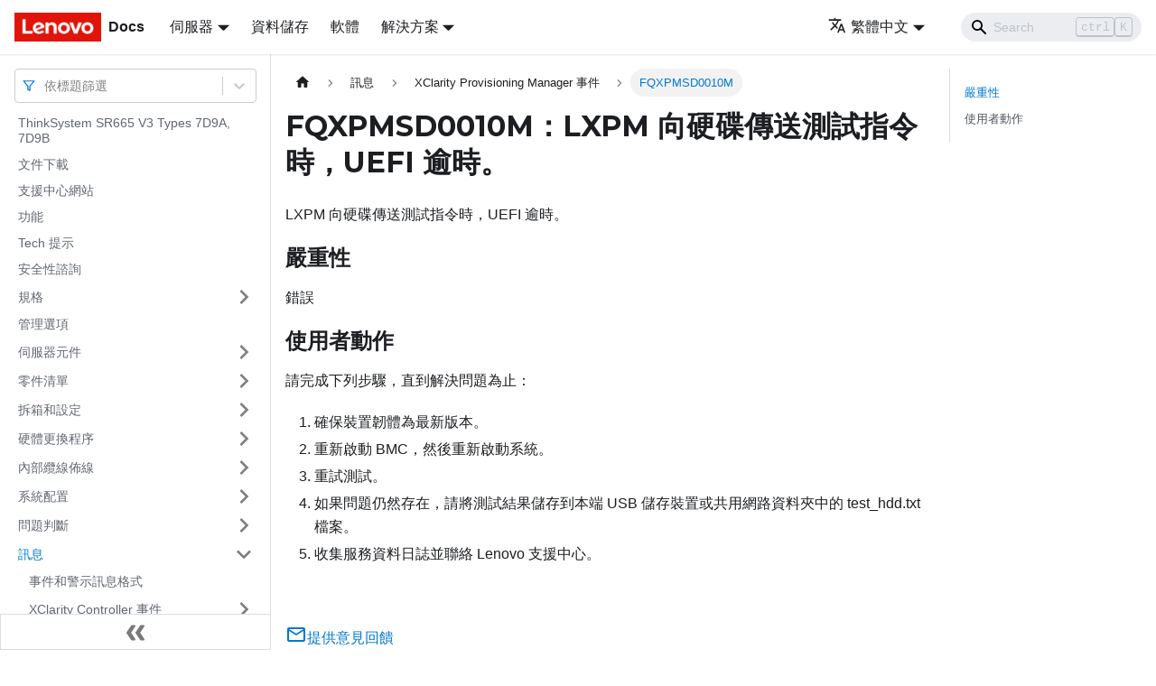

--- FILE ---
content_type: application/javascript
request_url: https://pubs.lenovo.com/sr665-v3/zh-TW/assets/js/6fc6d01e.d0717afd.js
body_size: 13
content:
"use strict";(self.webpackChunkdocs_importer=self.webpackChunkdocs_importer||[]).push([[37282],{83769:e=>{e.exports=JSON.parse('{"name":"docusaurus-plugin-content-docs","id":"default"}')}}]);

--- FILE ---
content_type: application/javascript
request_url: https://pubs.lenovo.com/sr665-v3/zh-TW/assets/js/main.be114881.js
body_size: 186683
content:
/*! For license information please see main.be114881.js.LICENSE.txt */
(self.webpackChunkdocs_importer=self.webpackChunkdocs_importer||[]).push([[40179],{23735:(e,t,n)=>{"use strict";function r(e){var t,n,s="";if("string"==typeof e||"number"==typeof e)s+=e;else if("object"==typeof e)if(Array.isArray(e))for(t=0;t<e.length;t++)e[t]&&(n=r(e[t]))&&(s&&(s+=" "),s+=n);else for(t in e)e[t]&&(s&&(s+=" "),s+=t);return s}n.d(t,{Z:()=>s});const s=function(){for(var e,t,n=0,s="";n<arguments.length;)(e=arguments[n++])&&(t=r(e))&&(s&&(s+=" "),s+=t);return s}},73346:(e,t,n)=>{"use strict";function r(e){var t,n,s="";if("string"==typeof e||"number"==typeof e)s+=e;else if("object"==typeof e)if(Array.isArray(e))for(t=0;t<e.length;t++)e[t]&&(n=r(e[t]))&&(s&&(s+=" "),s+=n);else for(t in e)e[t]&&(s&&(s+=" "),s+=t);return s}n.d(t,{Z:()=>s});const s=function(){for(var e,t,n=0,s="";n<arguments.length;)(e=arguments[n++])&&(t=r(e))&&(s&&(s+=" "),s+=t);return s}},33839:(e,t,n)=>{"use strict";function r(e){var t,n,s="";if("string"==typeof e||"number"==typeof e)s+=e;else if("object"==typeof e)if(Array.isArray(e))for(t=0;t<e.length;t++)e[t]&&(n=r(e[t]))&&(s&&(s+=" "),s+=n);else for(t in e)e[t]&&(s&&(s+=" "),s+=t);return s}n.d(t,{Z:()=>s});const s=function(){for(var e,t,n=0,s="";n<arguments.length;)(e=arguments[n++])&&(t=r(e))&&(s&&(s+=" "),s+=t);return s}},27328:(e,t,n)=>{"use strict";n.d(t,{lX:()=>T,q_:()=>Q,ob:()=>p,PP:()=>y,Ep:()=>h});var r=n(26335);function s(e){return"/"===e.charAt(0)}function o(e,t){for(var n=t,r=n+1,s=e.length;r<s;n+=1,r+=1)e[n]=e[r];e.pop()}const a=function(e,t){void 0===t&&(t="");var n,r=e&&e.split("/")||[],a=t&&t.split("/")||[],i=e&&s(e),c=t&&s(t),d=i||c;if(e&&s(e)?a=r:r.length&&(a.pop(),a=a.concat(r)),!a.length)return"/";if(a.length){var u=a[a.length-1];n="."===u||".."===u||""===u}else n=!1;for(var l=0,h=a.length;h>=0;h--){var p=a[h];"."===p?o(a,h):".."===p?(o(a,h),l++):l&&(o(a,h),l--)}if(!d)for(;l--;l)a.unshift("..");!d||""===a[0]||a[0]&&s(a[0])||a.unshift("");var b=a.join("/");return n&&"/"!==b.substr(-1)&&(b+="/"),b};var i=n(94495);function c(e){return"/"===e.charAt(0)?e:"/"+e}function d(e){return"/"===e.charAt(0)?e.substr(1):e}function u(e,t){return function(e,t){return 0===e.toLowerCase().indexOf(t.toLowerCase())&&-1!=="/?#".indexOf(e.charAt(t.length))}(e,t)?e.substr(t.length):e}function l(e){return"/"===e.charAt(e.length-1)?e.slice(0,-1):e}function h(e){var t=e.pathname,n=e.search,r=e.hash,s=t||"/";return n&&"?"!==n&&(s+="?"===n.charAt(0)?n:"?"+n),r&&"#"!==r&&(s+="#"===r.charAt(0)?r:"#"+r),s}function p(e,t,n,s){var o;"string"==typeof e?(o=function(e){var t=e||"/",n="",r="",s=t.indexOf("#");-1!==s&&(r=t.substr(s),t=t.substr(0,s));var o=t.indexOf("?");return-1!==o&&(n=t.substr(o),t=t.substr(0,o)),{pathname:t,search:"?"===n?"":n,hash:"#"===r?"":r}}(e),o.state=t):(void 0===(o=(0,r.Z)({},e)).pathname&&(o.pathname=""),o.search?"?"!==o.search.charAt(0)&&(o.search="?"+o.search):o.search="",o.hash?"#"!==o.hash.charAt(0)&&(o.hash="#"+o.hash):o.hash="",void 0!==t&&void 0===o.state&&(o.state=t));try{o.pathname=decodeURI(o.pathname)}catch(i){throw i instanceof URIError?new URIError('Pathname "'+o.pathname+'" could not be decoded. This is likely caused by an invalid percent-encoding.'):i}return n&&(o.key=n),s?o.pathname?"/"!==o.pathname.charAt(0)&&(o.pathname=a(o.pathname,s.pathname)):o.pathname=s.pathname:o.pathname||(o.pathname="/"),o}function b(){var e=null;var t=[];return{setPrompt:function(t){return e=t,function(){e===t&&(e=null)}},confirmTransitionTo:function(t,n,r,s){if(null!=e){var o="function"==typeof e?e(t,n):e;"string"==typeof o?"function"==typeof r?r(o,s):s(!0):s(!1!==o)}else s(!0)},appendListener:function(e){var n=!0;function r(){n&&e.apply(void 0,arguments)}return t.push(r),function(){n=!1,t=t.filter((function(e){return e!==r}))}},notifyListeners:function(){for(var e=arguments.length,n=new Array(e),r=0;r<e;r++)n[r]=arguments[r];t.forEach((function(e){return e.apply(void 0,n)}))}}}var m=!("undefined"==typeof window||!window.document||!window.document.createElement);function _(e,t){t(window.confirm(e))}var f="popstate",v="hashchange";function g(){try{return window.history.state||{}}catch(e){return{}}}function T(e){void 0===e&&(e={}),m||(0,i.Z)(!1);var t,n=window.history,s=(-1===(t=window.navigator.userAgent).indexOf("Android 2.")&&-1===t.indexOf("Android 4.0")||-1===t.indexOf("Mobile Safari")||-1!==t.indexOf("Chrome")||-1!==t.indexOf("Windows Phone"))&&window.history&&"pushState"in window.history,o=!(-1===window.navigator.userAgent.indexOf("Trident")),a=e,d=a.forceRefresh,T=void 0!==d&&d,P=a.getUserConfirmation,S=void 0===P?_:P,W=a.keyLength,z=void 0===W?6:W,F=e.basename?l(c(e.basename)):"";function Q(e){var t=e||{},n=t.key,r=t.state,s=window.location,o=s.pathname+s.search+s.hash;return F&&(o=u(o,F)),p(o,r,n)}function X(){return Math.random().toString(36).substr(2,z)}var y=b();function I(e){(0,r.Z)(L,e),L.length=n.length,y.notifyListeners(L.location,L.action)}function x(e){(function(e){return void 0===e.state&&-1===navigator.userAgent.indexOf("CriOS")})(e)||E(Q(e.state))}function w(){E(Q(g()))}var M=!1;function E(e){if(M)M=!1,I();else{y.confirmTransitionTo(e,"POP",S,(function(t){t?I({action:"POP",location:e}):function(e){var t=L.location,n=O.indexOf(t.key);-1===n&&(n=0);var r=O.indexOf(e.key);-1===r&&(r=0);var s=n-r;s&&(M=!0,A(s))}(e)}))}}var k=Q(g()),O=[k.key];function N(e){return F+h(e)}function A(e){n.go(e)}var C=0;function D(e){1===(C+=e)&&1===e?(window.addEventListener(f,x),o&&window.addEventListener(v,w)):0===C&&(window.removeEventListener(f,x),o&&window.removeEventListener(v,w))}var j=!1;var L={length:n.length,action:"POP",location:k,createHref:N,push:function(e,t){var r="PUSH",o=p(e,t,X(),L.location);y.confirmTransitionTo(o,r,S,(function(e){if(e){var t=N(o),a=o.key,i=o.state;if(s)if(n.pushState({key:a,state:i},null,t),T)window.location.href=t;else{var c=O.indexOf(L.location.key),d=O.slice(0,c+1);d.push(o.key),O=d,I({action:r,location:o})}else window.location.href=t}}))},replace:function(e,t){var r="REPLACE",o=p(e,t,X(),L.location);y.confirmTransitionTo(o,r,S,(function(e){if(e){var t=N(o),a=o.key,i=o.state;if(s)if(n.replaceState({key:a,state:i},null,t),T)window.location.replace(t);else{var c=O.indexOf(L.location.key);-1!==c&&(O[c]=o.key),I({action:r,location:o})}else window.location.replace(t)}}))},go:A,goBack:function(){A(-1)},goForward:function(){A(1)},block:function(e){void 0===e&&(e=!1);var t=y.setPrompt(e);return j||(D(1),j=!0),function(){return j&&(j=!1,D(-1)),t()}},listen:function(e){var t=y.appendListener(e);return D(1),function(){D(-1),t()}}};return L}var P="hashchange",S={hashbang:{encodePath:function(e){return"!"===e.charAt(0)?e:"!/"+d(e)},decodePath:function(e){return"!"===e.charAt(0)?e.substr(1):e}},noslash:{encodePath:d,decodePath:c},slash:{encodePath:c,decodePath:c}};function W(e){var t=e.indexOf("#");return-1===t?e:e.slice(0,t)}function z(){var e=window.location.href,t=e.indexOf("#");return-1===t?"":e.substring(t+1)}function F(e){window.location.replace(W(window.location.href)+"#"+e)}function Q(e){void 0===e&&(e={}),m||(0,i.Z)(!1);var t=window.history,n=(window.navigator.userAgent.indexOf("Firefox"),e),s=n.getUserConfirmation,o=void 0===s?_:s,a=n.hashType,d=void 0===a?"slash":a,f=e.basename?l(c(e.basename)):"",v=S[d],g=v.encodePath,T=v.decodePath;function Q(){var e=T(z());return f&&(e=u(e,f)),p(e)}var X=b();function y(e){(0,r.Z)(j,e),j.length=t.length,X.notifyListeners(j.location,j.action)}var I=!1,x=null;function w(){var e,t,n=z(),r=g(n);if(n!==r)F(r);else{var s=Q(),a=j.location;if(!I&&(t=s,(e=a).pathname===t.pathname&&e.search===t.search&&e.hash===t.hash))return;if(x===h(s))return;x=null,function(e){if(I)I=!1,y();else{var t="POP";X.confirmTransitionTo(e,t,o,(function(n){n?y({action:t,location:e}):function(e){var t=j.location,n=O.lastIndexOf(h(t));-1===n&&(n=0);var r=O.lastIndexOf(h(e));-1===r&&(r=0);var s=n-r;s&&(I=!0,N(s))}(e)}))}}(s)}}var M=z(),E=g(M);M!==E&&F(E);var k=Q(),O=[h(k)];function N(e){t.go(e)}var A=0;function C(e){1===(A+=e)&&1===e?window.addEventListener(P,w):0===A&&window.removeEventListener(P,w)}var D=!1;var j={length:t.length,action:"POP",location:k,createHref:function(e){var t=document.querySelector("base"),n="";return t&&t.getAttribute("href")&&(n=W(window.location.href)),n+"#"+g(f+h(e))},push:function(e,t){var n="PUSH",r=p(e,void 0,void 0,j.location);X.confirmTransitionTo(r,n,o,(function(e){if(e){var t=h(r),s=g(f+t);if(z()!==s){x=t,function(e){window.location.hash=e}(s);var o=O.lastIndexOf(h(j.location)),a=O.slice(0,o+1);a.push(t),O=a,y({action:n,location:r})}else y()}}))},replace:function(e,t){var n="REPLACE",r=p(e,void 0,void 0,j.location);X.confirmTransitionTo(r,n,o,(function(e){if(e){var t=h(r),s=g(f+t);z()!==s&&(x=t,F(s));var o=O.indexOf(h(j.location));-1!==o&&(O[o]=t),y({action:n,location:r})}}))},go:N,goBack:function(){N(-1)},goForward:function(){N(1)},block:function(e){void 0===e&&(e=!1);var t=X.setPrompt(e);return D||(C(1),D=!0),function(){return D&&(D=!1,C(-1)),t()}},listen:function(e){var t=X.appendListener(e);return C(1),function(){C(-1),t()}}};return j}function X(e,t,n){return Math.min(Math.max(e,t),n)}function y(e){void 0===e&&(e={});var t=e,n=t.getUserConfirmation,s=t.initialEntries,o=void 0===s?["/"]:s,a=t.initialIndex,i=void 0===a?0:a,c=t.keyLength,d=void 0===c?6:c,u=b();function l(e){(0,r.Z)(T,e),T.length=T.entries.length,u.notifyListeners(T.location,T.action)}function m(){return Math.random().toString(36).substr(2,d)}var _=X(i,0,o.length-1),f=o.map((function(e){return p(e,void 0,"string"==typeof e?m():e.key||m())})),v=h;function g(e){var t=X(T.index+e,0,T.entries.length-1),r=T.entries[t];u.confirmTransitionTo(r,"POP",n,(function(e){e?l({action:"POP",location:r,index:t}):l()}))}var T={length:f.length,action:"POP",location:f[_],index:_,entries:f,createHref:v,push:function(e,t){var r="PUSH",s=p(e,t,m(),T.location);u.confirmTransitionTo(s,r,n,(function(e){if(e){var t=T.index+1,n=T.entries.slice(0);n.length>t?n.splice(t,n.length-t,s):n.push(s),l({action:r,location:s,index:t,entries:n})}}))},replace:function(e,t){var r="REPLACE",s=p(e,t,m(),T.location);u.confirmTransitionTo(s,r,n,(function(e){e&&(T.entries[T.index]=s,l({action:r,location:s}))}))},go:g,goBack:function(){g(-1)},goForward:function(){g(1)},canGo:function(e){var t=T.index+e;return t>=0&&t<T.entries.length},block:function(e){return void 0===e&&(e=!1),u.setPrompt(e)},listen:function(e){return u.appendListener(e)}};return T}},10483:(e,t,n)=>{"use strict";var r=n(72080),s={childContextTypes:!0,contextType:!0,contextTypes:!0,defaultProps:!0,displayName:!0,getDefaultProps:!0,getDerivedStateFromError:!0,getDerivedStateFromProps:!0,mixins:!0,propTypes:!0,type:!0},o={name:!0,length:!0,prototype:!0,caller:!0,callee:!0,arguments:!0,arity:!0},a={$$typeof:!0,compare:!0,defaultProps:!0,displayName:!0,propTypes:!0,type:!0},i={};function c(e){return r.isMemo(e)?a:i[e.$$typeof]||s}i[r.ForwardRef]={$$typeof:!0,render:!0,defaultProps:!0,displayName:!0,propTypes:!0},i[r.Memo]=a;var d=Object.defineProperty,u=Object.getOwnPropertyNames,l=Object.getOwnPropertySymbols,h=Object.getOwnPropertyDescriptor,p=Object.getPrototypeOf,b=Object.prototype;e.exports=function e(t,n,r){if("string"!=typeof n){if(b){var s=p(n);s&&s!==b&&e(t,s,r)}var a=u(n);l&&(a=a.concat(l(n)));for(var i=c(t),m=c(n),_=0;_<a.length;++_){var f=a[_];if(!(o[f]||r&&r[f]||m&&m[f]||i&&i[f])){var v=h(n,f);try{d(t,f,v)}catch(g){}}}}return t}},22755:e=>{"use strict";e.exports=function(e,t,n,r,s,o,a,i){if(!e){var c;if(void 0===t)c=new Error("Minified exception occurred; use the non-minified dev environment for the full error message and additional helpful warnings.");else{var d=[n,r,s,o,a,i],u=0;(c=new Error(t.replace(/%s/g,(function(){return d[u++]})))).name="Invariant Violation"}throw c.framesToPop=1,c}}},71347:e=>{e.exports=Array.isArray||function(e){return"[object Array]"==Object.prototype.toString.call(e)}},59815:function(e,t,n){var r,s;r=function(){return function(e){e.multiLanguage=function(){for(var t=Array.prototype.slice.call(arguments),n=t.join("-"),r="",s=[],o=[],a=0;a<t.length;++a)"en"==t[a]?(r+="\\w",s.unshift(e.stopWordFilter),s.push(e.stemmer),o.push(e.stemmer)):(r+=e[t[a]].wordCharacters,e[t[a]].stopWordFilter&&s.unshift(e[t[a]].stopWordFilter),e[t[a]].stemmer&&(s.push(e[t[a]].stemmer),o.push(e[t[a]].stemmer)));var i=e.trimmerSupport.generateTrimmer(r);return e.Pipeline.registerFunction(i,"lunr-multi-trimmer-"+n),s.unshift(i),function(){this.pipeline.reset(),this.pipeline.add.apply(this.pipeline,s),this.searchPipeline&&(this.searchPipeline.reset(),this.searchPipeline.add.apply(this.searchPipeline,o))}}}},void 0===(s="function"==typeof r?r.call(t,n,t,e):r)||(e.exports=s)},12225:function(e,t,n){var r,s;void 0===(s="function"==typeof(r=function(){return function(e){e.stemmerSupport={Among:function(e,t,n,r){if(this.toCharArray=function(e){for(var t=e.length,n=new Array(t),r=0;r<t;r++)n[r]=e.charCodeAt(r);return n},!e&&""!=e||!t&&0!=t||!n)throw"Bad Among initialisation: s:"+e+", substring_i: "+t+", result: "+n;this.s_size=e.length,this.s=this.toCharArray(e),this.substring_i=t,this.result=n,this.method=r},SnowballProgram:function(){var e;return{bra:0,ket:0,limit:0,cursor:0,limit_backward:0,setCurrent:function(t){e=t,this.cursor=0,this.limit=t.length,this.limit_backward=0,this.bra=this.cursor,this.ket=this.limit},getCurrent:function(){var t=e;return e=null,t},in_grouping:function(t,n,r){if(this.cursor<this.limit){var s=e.charCodeAt(this.cursor);if(s<=r&&s>=n&&t[(s-=n)>>3]&1<<(7&s))return this.cursor++,!0}return!1},in_grouping_b:function(t,n,r){if(this.cursor>this.limit_backward){var s=e.charCodeAt(this.cursor-1);if(s<=r&&s>=n&&t[(s-=n)>>3]&1<<(7&s))return this.cursor--,!0}return!1},out_grouping:function(t,n,r){if(this.cursor<this.limit){var s=e.charCodeAt(this.cursor);if(s>r||s<n)return this.cursor++,!0;if(!(t[(s-=n)>>3]&1<<(7&s)))return this.cursor++,!0}return!1},out_grouping_b:function(t,n,r){if(this.cursor>this.limit_backward){var s=e.charCodeAt(this.cursor-1);if(s>r||s<n)return this.cursor--,!0;if(!(t[(s-=n)>>3]&1<<(7&s)))return this.cursor--,!0}return!1},eq_s:function(t,n){if(this.limit-this.cursor<t)return!1;for(var r=0;r<t;r++)if(e.charCodeAt(this.cursor+r)!=n.charCodeAt(r))return!1;return this.cursor+=t,!0},eq_s_b:function(t,n){if(this.cursor-this.limit_backward<t)return!1;for(var r=0;r<t;r++)if(e.charCodeAt(this.cursor-t+r)!=n.charCodeAt(r))return!1;return this.cursor-=t,!0},find_among:function(t,n){for(var r=0,s=n,o=this.cursor,a=this.limit,i=0,c=0,d=!1;;){for(var u=r+(s-r>>1),l=0,h=i<c?i:c,p=t[u],b=h;b<p.s_size;b++){if(o+h==a){l=-1;break}if(l=e.charCodeAt(o+h)-p.s[b])break;h++}if(l<0?(s=u,c=h):(r=u,i=h),s-r<=1){if(r>0||s==r||d)break;d=!0}}for(;;){if(i>=(p=t[r]).s_size){if(this.cursor=o+p.s_size,!p.method)return p.result;var m=p.method();if(this.cursor=o+p.s_size,m)return p.result}if((r=p.substring_i)<0)return 0}},find_among_b:function(t,n){for(var r=0,s=n,o=this.cursor,a=this.limit_backward,i=0,c=0,d=!1;;){for(var u=r+(s-r>>1),l=0,h=i<c?i:c,p=(b=t[u]).s_size-1-h;p>=0;p--){if(o-h==a){l=-1;break}if(l=e.charCodeAt(o-1-h)-b.s[p])break;h++}if(l<0?(s=u,c=h):(r=u,i=h),s-r<=1){if(r>0||s==r||d)break;d=!0}}for(;;){var b;if(i>=(b=t[r]).s_size){if(this.cursor=o-b.s_size,!b.method)return b.result;var m=b.method();if(this.cursor=o-b.s_size,m)return b.result}if((r=b.substring_i)<0)return 0}},replace_s:function(t,n,r){var s=r.length-(n-t),o=e.substring(0,t),a=e.substring(n);return e=o+r+a,this.limit+=s,this.cursor>=n?this.cursor+=s:this.cursor>t&&(this.cursor=t),s},slice_check:function(){if(this.bra<0||this.bra>this.ket||this.ket>this.limit||this.limit>e.length)throw"faulty slice operation"},slice_from:function(e){this.slice_check(),this.replace_s(this.bra,this.ket,e)},slice_del:function(){this.slice_from("")},insert:function(e,t,n){var r=this.replace_s(e,t,n);e<=this.bra&&(this.bra+=r),e<=this.ket&&(this.ket+=r)},slice_to:function(){return this.slice_check(),e.substring(this.bra,this.ket)},eq_v_b:function(e){return this.eq_s_b(e.length,e)}}}},e.trimmerSupport={generateTrimmer:function(e){var t=new RegExp("^[^"+e+"]+"),n=new RegExp("[^"+e+"]+$");return function(e){return"function"==typeof e.update?e.update((function(e){return e.replace(t,"").replace(n,"")})):e.replace(t,"").replace(n,"")}}}}})?r.call(t,n,t,e):r)||(e.exports=s)},67032:(e,t,n)=>{var r,s;!function(){var o,a,i,c,d,u,l,h,p,b,m,_,f,v,g,T,P,S,W,z,F,Q,X,y,I,x,w,M,E,k,O=function(e){var t=new O.Builder;return t.pipeline.add(O.trimmer,O.stopWordFilter,O.stemmer),t.searchPipeline.add(O.stemmer),e.call(t,t),t.build()};O.version="2.3.9",O.utils={},O.utils.warn=(o=this,function(e){o.console&&console.warn&&console.warn(e)}),O.utils.asString=function(e){return null==e?"":e.toString()},O.utils.clone=function(e){if(null==e)return e;for(var t=Object.create(null),n=Object.keys(e),r=0;r<n.length;r++){var s=n[r],o=e[s];if(Array.isArray(o))t[s]=o.slice();else{if("string"!=typeof o&&"number"!=typeof o&&"boolean"!=typeof o)throw new TypeError("clone is not deep and does not support nested objects");t[s]=o}}return t},O.FieldRef=function(e,t,n){this.docRef=e,this.fieldName=t,this._stringValue=n},O.FieldRef.joiner="/",O.FieldRef.fromString=function(e){var t=e.indexOf(O.FieldRef.joiner);if(-1===t)throw"malformed field ref string";var n=e.slice(0,t),r=e.slice(t+1);return new O.FieldRef(r,n,e)},O.FieldRef.prototype.toString=function(){return null==this._stringValue&&(this._stringValue=this.fieldName+O.FieldRef.joiner+this.docRef),this._stringValue},O.Set=function(e){if(this.elements=Object.create(null),e){this.length=e.length;for(var t=0;t<this.length;t++)this.elements[e[t]]=!0}else this.length=0},O.Set.complete={intersect:function(e){return e},union:function(){return this},contains:function(){return!0}},O.Set.empty={intersect:function(){return this},union:function(e){return e},contains:function(){return!1}},O.Set.prototype.contains=function(e){return!!this.elements[e]},O.Set.prototype.intersect=function(e){var t,n,r,s=[];if(e===O.Set.complete)return this;if(e===O.Set.empty)return e;this.length<e.length?(t=this,n=e):(t=e,n=this),r=Object.keys(t.elements);for(var o=0;o<r.length;o++){var a=r[o];a in n.elements&&s.push(a)}return new O.Set(s)},O.Set.prototype.union=function(e){return e===O.Set.complete?O.Set.complete:e===O.Set.empty?this:new O.Set(Object.keys(this.elements).concat(Object.keys(e.elements)))},O.idf=function(e,t){var n=0;for(var r in e)"_index"!=r&&(n+=Object.keys(e[r]).length);var s=(t-n+.5)/(n+.5);return Math.log(1+Math.abs(s))},O.Token=function(e,t){this.str=e||"",this.metadata=t||{}},O.Token.prototype.toString=function(){return this.str},O.Token.prototype.update=function(e){return this.str=e(this.str,this.metadata),this},O.Token.prototype.clone=function(e){return e=e||function(e){return e},new O.Token(e(this.str,this.metadata),this.metadata)},O.tokenizer=function(e,t){if(null==e||null==e)return[];if(Array.isArray(e))return e.map((function(e){return new O.Token(O.utils.asString(e).toLowerCase(),O.utils.clone(t))}));for(var n=e.toString().toLowerCase(),r=n.length,s=[],o=0,a=0;o<=r;o++){var i=o-a;if(n.charAt(o).match(O.tokenizer.separator)||o==r){if(i>0){var c=O.utils.clone(t)||{};c.position=[a,i],c.index=s.length,s.push(new O.Token(n.slice(a,o),c))}a=o+1}}return s},O.tokenizer.separator=/[\s\-]+/,O.Pipeline=function(){this._stack=[]},O.Pipeline.registeredFunctions=Object.create(null),O.Pipeline.registerFunction=function(e,t){t in this.registeredFunctions&&O.utils.warn("Overwriting existing registered function: "+t),e.label=t,O.Pipeline.registeredFunctions[e.label]=e},O.Pipeline.warnIfFunctionNotRegistered=function(e){e.label&&e.label in this.registeredFunctions||O.utils.warn("Function is not registered with pipeline. This may cause problems when serialising the index.\n",e)},O.Pipeline.load=function(e){var t=new O.Pipeline;return e.forEach((function(e){var n=O.Pipeline.registeredFunctions[e];if(!n)throw new Error("Cannot load unregistered function: "+e);t.add(n)})),t},O.Pipeline.prototype.add=function(){Array.prototype.slice.call(arguments).forEach((function(e){O.Pipeline.warnIfFunctionNotRegistered(e),this._stack.push(e)}),this)},O.Pipeline.prototype.after=function(e,t){O.Pipeline.warnIfFunctionNotRegistered(t);var n=this._stack.indexOf(e);if(-1==n)throw new Error("Cannot find existingFn");n+=1,this._stack.splice(n,0,t)},O.Pipeline.prototype.before=function(e,t){O.Pipeline.warnIfFunctionNotRegistered(t);var n=this._stack.indexOf(e);if(-1==n)throw new Error("Cannot find existingFn");this._stack.splice(n,0,t)},O.Pipeline.prototype.remove=function(e){var t=this._stack.indexOf(e);-1!=t&&this._stack.splice(t,1)},O.Pipeline.prototype.run=function(e){for(var t=this._stack.length,n=0;n<t;n++){for(var r=this._stack[n],s=[],o=0;o<e.length;o++){var a=r(e[o],o,e);if(null!=a&&""!==a)if(Array.isArray(a))for(var i=0;i<a.length;i++)s.push(a[i]);else s.push(a)}e=s}return e},O.Pipeline.prototype.runString=function(e,t){var n=new O.Token(e,t);return this.run([n]).map((function(e){return e.toString()}))},O.Pipeline.prototype.reset=function(){this._stack=[]},O.Pipeline.prototype.toJSON=function(){return this._stack.map((function(e){return O.Pipeline.warnIfFunctionNotRegistered(e),e.label}))},O.Vector=function(e){this._magnitude=0,this.elements=e||[]},O.Vector.prototype.positionForIndex=function(e){if(0==this.elements.length)return 0;for(var t=0,n=this.elements.length/2,r=n-t,s=Math.floor(r/2),o=this.elements[2*s];r>1&&(o<e&&(t=s),o>e&&(n=s),o!=e);)r=n-t,s=t+Math.floor(r/2),o=this.elements[2*s];return o==e||o>e?2*s:o<e?2*(s+1):void 0},O.Vector.prototype.insert=function(e,t){this.upsert(e,t,(function(){throw"duplicate index"}))},O.Vector.prototype.upsert=function(e,t,n){this._magnitude=0;var r=this.positionForIndex(e);this.elements[r]==e?this.elements[r+1]=n(this.elements[r+1],t):this.elements.splice(r,0,e,t)},O.Vector.prototype.magnitude=function(){if(this._magnitude)return this._magnitude;for(var e=0,t=this.elements.length,n=1;n<t;n+=2){var r=this.elements[n];e+=r*r}return this._magnitude=Math.sqrt(e)},O.Vector.prototype.dot=function(e){for(var t=0,n=this.elements,r=e.elements,s=n.length,o=r.length,a=0,i=0,c=0,d=0;c<s&&d<o;)(a=n[c])<(i=r[d])?c+=2:a>i?d+=2:a==i&&(t+=n[c+1]*r[d+1],c+=2,d+=2);return t},O.Vector.prototype.similarity=function(e){return this.dot(e)/this.magnitude()||0},O.Vector.prototype.toArray=function(){for(var e=new Array(this.elements.length/2),t=1,n=0;t<this.elements.length;t+=2,n++)e[n]=this.elements[t];return e},O.Vector.prototype.toJSON=function(){return this.elements},O.stemmer=(a={ational:"ate",tional:"tion",enci:"ence",anci:"ance",izer:"ize",bli:"ble",alli:"al",entli:"ent",eli:"e",ousli:"ous",ization:"ize",ation:"ate",ator:"ate",alism:"al",iveness:"ive",fulness:"ful",ousness:"ous",aliti:"al",iviti:"ive",biliti:"ble",logi:"log"},i={icate:"ic",ative:"",alize:"al",iciti:"ic",ical:"ic",ful:"",ness:""},l="^("+(d="[^aeiou][^aeiouy]*")+")?"+(u=(c="[aeiouy]")+"[aeiou]*")+d+"("+u+")?$",h="^("+d+")?"+u+d+u+d,p="^("+d+")?"+c,b=new RegExp("^("+d+")?"+u+d),m=new RegExp(h),_=new RegExp(l),f=new RegExp(p),v=/^(.+?)(ss|i)es$/,g=/^(.+?)([^s])s$/,T=/^(.+?)eed$/,P=/^(.+?)(ed|ing)$/,S=/.$/,W=/(at|bl|iz)$/,z=new RegExp("([^aeiouylsz])\\1$"),F=new RegExp("^"+d+c+"[^aeiouwxy]$"),Q=/^(.+?[^aeiou])y$/,X=/^(.+?)(ational|tional|enci|anci|izer|bli|alli|entli|eli|ousli|ization|ation|ator|alism|iveness|fulness|ousness|aliti|iviti|biliti|logi)$/,y=/^(.+?)(icate|ative|alize|iciti|ical|ful|ness)$/,I=/^(.+?)(al|ance|ence|er|ic|able|ible|ant|ement|ment|ent|ou|ism|ate|iti|ous|ive|ize)$/,x=/^(.+?)(s|t)(ion)$/,w=/^(.+?)e$/,M=/ll$/,E=new RegExp("^"+d+c+"[^aeiouwxy]$"),k=function(e){var t,n,r,s,o,c,d;if(e.length<3)return e;if("y"==(r=e.substr(0,1))&&(e=r.toUpperCase()+e.substr(1)),o=g,(s=v).test(e)?e=e.replace(s,"$1$2"):o.test(e)&&(e=e.replace(o,"$1$2")),o=P,(s=T).test(e)){var u=s.exec(e);(s=b).test(u[1])&&(s=S,e=e.replace(s,""))}else o.test(e)&&(t=(u=o.exec(e))[1],(o=f).test(t)&&(c=z,d=F,(o=W).test(e=t)?e+="e":c.test(e)?(s=S,e=e.replace(s,"")):d.test(e)&&(e+="e")));return(s=Q).test(e)&&(e=(t=(u=s.exec(e))[1])+"i"),(s=X).test(e)&&(t=(u=s.exec(e))[1],n=u[2],(s=b).test(t)&&(e=t+a[n])),(s=y).test(e)&&(t=(u=s.exec(e))[1],n=u[2],(s=b).test(t)&&(e=t+i[n])),o=x,(s=I).test(e)?(t=(u=s.exec(e))[1],(s=m).test(t)&&(e=t)):o.test(e)&&(t=(u=o.exec(e))[1]+u[2],(o=m).test(t)&&(e=t)),(s=w).test(e)&&(t=(u=s.exec(e))[1],o=_,c=E,((s=m).test(t)||o.test(t)&&!c.test(t))&&(e=t)),o=m,(s=M).test(e)&&o.test(e)&&(s=S,e=e.replace(s,"")),"y"==r&&(e=r.toLowerCase()+e.substr(1)),e},function(e){return e.update(k)}),O.Pipeline.registerFunction(O.stemmer,"stemmer"),O.generateStopWordFilter=function(e){var t=e.reduce((function(e,t){return e[t]=t,e}),{});return function(e){if(e&&t[e.toString()]!==e.toString())return e}},O.stopWordFilter=O.generateStopWordFilter(["a","able","about","across","after","all","almost","also","am","among","an","and","any","are","as","at","be","because","been","but","by","can","cannot","could","dear","did","do","does","either","else","ever","every","for","from","get","got","had","has","have","he","her","hers","him","his","how","however","i","if","in","into","is","it","its","just","least","let","like","likely","may","me","might","most","must","my","neither","no","nor","not","of","off","often","on","only","or","other","our","own","rather","said","say","says","she","should","since","so","some","than","that","the","their","them","then","there","these","they","this","tis","to","too","twas","us","wants","was","we","were","what","when","where","which","while","who","whom","why","will","with","would","yet","you","your"]),O.Pipeline.registerFunction(O.stopWordFilter,"stopWordFilter"),O.trimmer=function(e){return e.update((function(e){return e.replace(/^\W+/,"").replace(/\W+$/,"")}))},O.Pipeline.registerFunction(O.trimmer,"trimmer"),O.TokenSet=function(){this.final=!1,this.edges={},this.id=O.TokenSet._nextId,O.TokenSet._nextId+=1},O.TokenSet._nextId=1,O.TokenSet.fromArray=function(e){for(var t=new O.TokenSet.Builder,n=0,r=e.length;n<r;n++)t.insert(e[n]);return t.finish(),t.root},O.TokenSet.fromClause=function(e){return"editDistance"in e?O.TokenSet.fromFuzzyString(e.term,e.editDistance):O.TokenSet.fromString(e.term)},O.TokenSet.fromFuzzyString=function(e,t){for(var n=new O.TokenSet,r=[{node:n,editsRemaining:t,str:e}];r.length;){var s=r.pop();if(s.str.length>0){var o,a=s.str.charAt(0);a in s.node.edges?o=s.node.edges[a]:(o=new O.TokenSet,s.node.edges[a]=o),1==s.str.length&&(o.final=!0),r.push({node:o,editsRemaining:s.editsRemaining,str:s.str.slice(1)})}if(0!=s.editsRemaining){if("*"in s.node.edges)var i=s.node.edges["*"];else{i=new O.TokenSet;s.node.edges["*"]=i}if(0==s.str.length&&(i.final=!0),r.push({node:i,editsRemaining:s.editsRemaining-1,str:s.str}),s.str.length>1&&r.push({node:s.node,editsRemaining:s.editsRemaining-1,str:s.str.slice(1)}),1==s.str.length&&(s.node.final=!0),s.str.length>=1){if("*"in s.node.edges)var c=s.node.edges["*"];else{c=new O.TokenSet;s.node.edges["*"]=c}1==s.str.length&&(c.final=!0),r.push({node:c,editsRemaining:s.editsRemaining-1,str:s.str.slice(1)})}if(s.str.length>1){var d,u=s.str.charAt(0),l=s.str.charAt(1);l in s.node.edges?d=s.node.edges[l]:(d=new O.TokenSet,s.node.edges[l]=d),1==s.str.length&&(d.final=!0),r.push({node:d,editsRemaining:s.editsRemaining-1,str:u+s.str.slice(2)})}}}return n},O.TokenSet.fromString=function(e){for(var t=new O.TokenSet,n=t,r=0,s=e.length;r<s;r++){var o=e[r],a=r==s-1;if("*"==o)t.edges[o]=t,t.final=a;else{var i=new O.TokenSet;i.final=a,t.edges[o]=i,t=i}}return n},O.TokenSet.prototype.toArray=function(){for(var e=[],t=[{prefix:"",node:this}];t.length;){var n=t.pop(),r=Object.keys(n.node.edges),s=r.length;n.node.final&&(n.prefix.charAt(0),e.push(n.prefix));for(var o=0;o<s;o++){var a=r[o];t.push({prefix:n.prefix.concat(a),node:n.node.edges[a]})}}return e},O.TokenSet.prototype.toString=function(){if(this._str)return this._str;for(var e=this.final?"1":"0",t=Object.keys(this.edges).sort(),n=t.length,r=0;r<n;r++){var s=t[r];e=e+s+this.edges[s].id}return e},O.TokenSet.prototype.intersect=function(e){for(var t=new O.TokenSet,n=void 0,r=[{qNode:e,output:t,node:this}];r.length;){n=r.pop();for(var s=Object.keys(n.qNode.edges),o=s.length,a=Object.keys(n.node.edges),i=a.length,c=0;c<o;c++)for(var d=s[c],u=0;u<i;u++){var l=a[u];if(l==d||"*"==d){var h=n.node.edges[l],p=n.qNode.edges[d],b=h.final&&p.final,m=void 0;l in n.output.edges?(m=n.output.edges[l]).final=m.final||b:((m=new O.TokenSet).final=b,n.output.edges[l]=m),r.push({qNode:p,output:m,node:h})}}}return t},O.TokenSet.Builder=function(){this.previousWord="",this.root=new O.TokenSet,this.uncheckedNodes=[],this.minimizedNodes={}},O.TokenSet.Builder.prototype.insert=function(e){var t,n=0;if(e<this.previousWord)throw new Error("Out of order word insertion");for(var r=0;r<e.length&&r<this.previousWord.length&&e[r]==this.previousWord[r];r++)n++;this.minimize(n),t=0==this.uncheckedNodes.length?this.root:this.uncheckedNodes[this.uncheckedNodes.length-1].child;for(r=n;r<e.length;r++){var s=new O.TokenSet,o=e[r];t.edges[o]=s,this.uncheckedNodes.push({parent:t,char:o,child:s}),t=s}t.final=!0,this.previousWord=e},O.TokenSet.Builder.prototype.finish=function(){this.minimize(0)},O.TokenSet.Builder.prototype.minimize=function(e){for(var t=this.uncheckedNodes.length-1;t>=e;t--){var n=this.uncheckedNodes[t],r=n.child.toString();r in this.minimizedNodes?n.parent.edges[n.char]=this.minimizedNodes[r]:(n.child._str=r,this.minimizedNodes[r]=n.child),this.uncheckedNodes.pop()}},O.Index=function(e){this.invertedIndex=e.invertedIndex,this.fieldVectors=e.fieldVectors,this.tokenSet=e.tokenSet,this.fields=e.fields,this.pipeline=e.pipeline},O.Index.prototype.search=function(e){return this.query((function(t){new O.QueryParser(e,t).parse()}))},O.Index.prototype.query=function(e){for(var t=new O.Query(this.fields),n=Object.create(null),r=Object.create(null),s=Object.create(null),o=Object.create(null),a=Object.create(null),i=0;i<this.fields.length;i++)r[this.fields[i]]=new O.Vector;e.call(t,t);for(i=0;i<t.clauses.length;i++){var c=t.clauses[i],d=null,u=O.Set.empty;d=c.usePipeline?this.pipeline.runString(c.term,{fields:c.fields}):[c.term];for(var l=0;l<d.length;l++){var h=d[l];c.term=h;var p=O.TokenSet.fromClause(c),b=this.tokenSet.intersect(p).toArray();if(0===b.length&&c.presence===O.Query.presence.REQUIRED){for(var m=0;m<c.fields.length;m++){o[w=c.fields[m]]=O.Set.empty}break}for(var _=0;_<b.length;_++){var f=b[_],v=this.invertedIndex[f],g=v._index;for(m=0;m<c.fields.length;m++){var T=v[w=c.fields[m]],P=Object.keys(T),S=f+"/"+w,W=new O.Set(P);if(c.presence==O.Query.presence.REQUIRED&&(u=u.union(W),void 0===o[w]&&(o[w]=O.Set.complete)),c.presence!=O.Query.presence.PROHIBITED){if(r[w].upsert(g,c.boost,(function(e,t){return e+t})),!s[S]){for(var z=0;z<P.length;z++){var F,Q=P[z],X=new O.FieldRef(Q,w),y=T[Q];void 0===(F=n[X])?n[X]=new O.MatchData(f,w,y):F.add(f,w,y)}s[S]=!0}}else void 0===a[w]&&(a[w]=O.Set.empty),a[w]=a[w].union(W)}}}if(c.presence===O.Query.presence.REQUIRED)for(m=0;m<c.fields.length;m++){o[w=c.fields[m]]=o[w].intersect(u)}}var I=O.Set.complete,x=O.Set.empty;for(i=0;i<this.fields.length;i++){var w;o[w=this.fields[i]]&&(I=I.intersect(o[w])),a[w]&&(x=x.union(a[w]))}var M=Object.keys(n),E=[],k=Object.create(null);if(t.isNegated()){M=Object.keys(this.fieldVectors);for(i=0;i<M.length;i++){X=M[i];var N=O.FieldRef.fromString(X);n[X]=new O.MatchData}}for(i=0;i<M.length;i++){var A=(N=O.FieldRef.fromString(M[i])).docRef;if(I.contains(A)&&!x.contains(A)){var C,D=this.fieldVectors[N],j=r[N.fieldName].similarity(D);if(void 0!==(C=k[A]))C.score+=j,C.matchData.combine(n[N]);else{var L={ref:A,score:j,matchData:n[N]};k[A]=L,E.push(L)}}}return E.sort((function(e,t){return t.score-e.score}))},O.Index.prototype.toJSON=function(){var e=Object.keys(this.invertedIndex).sort().map((function(e){return[e,this.invertedIndex[e]]}),this),t=Object.keys(this.fieldVectors).map((function(e){return[e,this.fieldVectors[e].toJSON()]}),this);return{version:O.version,fields:this.fields,fieldVectors:t,invertedIndex:e,pipeline:this.pipeline.toJSON()}},O.Index.load=function(e){var t={},n={},r=e.fieldVectors,s=Object.create(null),o=e.invertedIndex,a=new O.TokenSet.Builder,i=O.Pipeline.load(e.pipeline);e.version!=O.version&&O.utils.warn("Version mismatch when loading serialised index. Current version of lunr '"+O.version+"' does not match serialized index '"+e.version+"'");for(var c=0;c<r.length;c++){var d=(l=r[c])[0],u=l[1];n[d]=new O.Vector(u)}for(c=0;c<o.length;c++){var l,h=(l=o[c])[0],p=l[1];a.insert(h),s[h]=p}return a.finish(),t.fields=e.fields,t.fieldVectors=n,t.invertedIndex=s,t.tokenSet=a.root,t.pipeline=i,new O.Index(t)},O.Builder=function(){this._ref="id",this._fields=Object.create(null),this._documents=Object.create(null),this.invertedIndex=Object.create(null),this.fieldTermFrequencies={},this.fieldLengths={},this.tokenizer=O.tokenizer,this.pipeline=new O.Pipeline,this.searchPipeline=new O.Pipeline,this.documentCount=0,this._b=.75,this._k1=1.2,this.termIndex=0,this.metadataWhitelist=[]},O.Builder.prototype.ref=function(e){this._ref=e},O.Builder.prototype.field=function(e,t){if(/\//.test(e))throw new RangeError("Field '"+e+"' contains illegal character '/'");this._fields[e]=t||{}},O.Builder.prototype.b=function(e){this._b=e<0?0:e>1?1:e},O.Builder.prototype.k1=function(e){this._k1=e},O.Builder.prototype.add=function(e,t){var n=e[this._ref],r=Object.keys(this._fields);this._documents[n]=t||{},this.documentCount+=1;for(var s=0;s<r.length;s++){var o=r[s],a=this._fields[o].extractor,i=a?a(e):e[o],c=this.tokenizer(i,{fields:[o]}),d=this.pipeline.run(c),u=new O.FieldRef(n,o),l=Object.create(null);this.fieldTermFrequencies[u]=l,this.fieldLengths[u]=0,this.fieldLengths[u]+=d.length;for(var h=0;h<d.length;h++){var p=d[h];if(null==l[p]&&(l[p]=0),l[p]+=1,null==this.invertedIndex[p]){var b=Object.create(null);b._index=this.termIndex,this.termIndex+=1;for(var m=0;m<r.length;m++)b[r[m]]=Object.create(null);this.invertedIndex[p]=b}null==this.invertedIndex[p][o][n]&&(this.invertedIndex[p][o][n]=Object.create(null));for(var _=0;_<this.metadataWhitelist.length;_++){var f=this.metadataWhitelist[_],v=p.metadata[f];null==this.invertedIndex[p][o][n][f]&&(this.invertedIndex[p][o][n][f]=[]),this.invertedIndex[p][o][n][f].push(v)}}}},O.Builder.prototype.calculateAverageFieldLengths=function(){for(var e=Object.keys(this.fieldLengths),t=e.length,n={},r={},s=0;s<t;s++){var o=O.FieldRef.fromString(e[s]),a=o.fieldName;r[a]||(r[a]=0),r[a]+=1,n[a]||(n[a]=0),n[a]+=this.fieldLengths[o]}var i=Object.keys(this._fields);for(s=0;s<i.length;s++){var c=i[s];n[c]=n[c]/r[c]}this.averageFieldLength=n},O.Builder.prototype.createFieldVectors=function(){for(var e={},t=Object.keys(this.fieldTermFrequencies),n=t.length,r=Object.create(null),s=0;s<n;s++){for(var o=O.FieldRef.fromString(t[s]),a=o.fieldName,i=this.fieldLengths[o],c=new O.Vector,d=this.fieldTermFrequencies[o],u=Object.keys(d),l=u.length,h=this._fields[a].boost||1,p=this._documents[o.docRef].boost||1,b=0;b<l;b++){var m,_,f,v=u[b],g=d[v],T=this.invertedIndex[v]._index;void 0===r[v]?(m=O.idf(this.invertedIndex[v],this.documentCount),r[v]=m):m=r[v],_=m*((this._k1+1)*g)/(this._k1*(1-this._b+this._b*(i/this.averageFieldLength[a]))+g),_*=h,_*=p,f=Math.round(1e3*_)/1e3,c.insert(T,f)}e[o]=c}this.fieldVectors=e},O.Builder.prototype.createTokenSet=function(){this.tokenSet=O.TokenSet.fromArray(Object.keys(this.invertedIndex).sort())},O.Builder.prototype.build=function(){return this.calculateAverageFieldLengths(),this.createFieldVectors(),this.createTokenSet(),new O.Index({invertedIndex:this.invertedIndex,fieldVectors:this.fieldVectors,tokenSet:this.tokenSet,fields:Object.keys(this._fields),pipeline:this.searchPipeline})},O.Builder.prototype.use=function(e){var t=Array.prototype.slice.call(arguments,1);t.unshift(this),e.apply(this,t)},O.MatchData=function(e,t,n){for(var r=Object.create(null),s=Object.keys(n||{}),o=0;o<s.length;o++){var a=s[o];r[a]=n[a].slice()}this.metadata=Object.create(null),void 0!==e&&(this.metadata[e]=Object.create(null),this.metadata[e][t]=r)},O.MatchData.prototype.combine=function(e){for(var t=Object.keys(e.metadata),n=0;n<t.length;n++){var r=t[n],s=Object.keys(e.metadata[r]);null==this.metadata[r]&&(this.metadata[r]=Object.create(null));for(var o=0;o<s.length;o++){var a=s[o],i=Object.keys(e.metadata[r][a]);null==this.metadata[r][a]&&(this.metadata[r][a]=Object.create(null));for(var c=0;c<i.length;c++){var d=i[c];null==this.metadata[r][a][d]?this.metadata[r][a][d]=e.metadata[r][a][d]:this.metadata[r][a][d]=this.metadata[r][a][d].concat(e.metadata[r][a][d])}}}},O.MatchData.prototype.add=function(e,t,n){if(!(e in this.metadata))return this.metadata[e]=Object.create(null),void(this.metadata[e][t]=n);if(t in this.metadata[e])for(var r=Object.keys(n),s=0;s<r.length;s++){var o=r[s];o in this.metadata[e][t]?this.metadata[e][t][o]=this.metadata[e][t][o].concat(n[o]):this.metadata[e][t][o]=n[o]}else this.metadata[e][t]=n},O.Query=function(e){this.clauses=[],this.allFields=e},O.Query.wildcard=new String("*"),O.Query.wildcard.NONE=0,O.Query.wildcard.LEADING=1,O.Query.wildcard.TRAILING=2,O.Query.presence={OPTIONAL:1,REQUIRED:2,PROHIBITED:3},O.Query.prototype.clause=function(e){return"fields"in e||(e.fields=this.allFields),"boost"in e||(e.boost=1),"usePipeline"in e||(e.usePipeline=!0),"wildcard"in e||(e.wildcard=O.Query.wildcard.NONE),e.wildcard&O.Query.wildcard.LEADING&&e.term.charAt(0)!=O.Query.wildcard&&(e.term="*"+e.term),e.wildcard&O.Query.wildcard.TRAILING&&e.term.slice(-1)!=O.Query.wildcard&&(e.term=e.term+"*"),"presence"in e||(e.presence=O.Query.presence.OPTIONAL),this.clauses.push(e),this},O.Query.prototype.isNegated=function(){for(var e=0;e<this.clauses.length;e++)if(this.clauses[e].presence!=O.Query.presence.PROHIBITED)return!1;return!0},O.Query.prototype.term=function(e,t){if(Array.isArray(e))return e.forEach((function(e){this.term(e,O.utils.clone(t))}),this),this;var n=t||{};return n.term=e.toString(),this.clause(n),this},O.QueryParseError=function(e,t,n){this.name="QueryParseError",this.message=e,this.start=t,this.end=n},O.QueryParseError.prototype=new Error,O.QueryLexer=function(e){this.lexemes=[],this.str=e,this.length=e.length,this.pos=0,this.start=0,this.escapeCharPositions=[]},O.QueryLexer.prototype.run=function(){for(var e=O.QueryLexer.lexText;e;)e=e(this)},O.QueryLexer.prototype.sliceString=function(){for(var e=[],t=this.start,n=this.pos,r=0;r<this.escapeCharPositions.length;r++)n=this.escapeCharPositions[r],e.push(this.str.slice(t,n)),t=n+1;return e.push(this.str.slice(t,this.pos)),this.escapeCharPositions.length=0,e.join("")},O.QueryLexer.prototype.emit=function(e){this.lexemes.push({type:e,str:this.sliceString(),start:this.start,end:this.pos}),this.start=this.pos},O.QueryLexer.prototype.escapeCharacter=function(){this.escapeCharPositions.push(this.pos-1),this.pos+=1},O.QueryLexer.prototype.next=function(){if(this.pos>=this.length)return O.QueryLexer.EOS;var e=this.str.charAt(this.pos);return this.pos+=1,e},O.QueryLexer.prototype.width=function(){return this.pos-this.start},O.QueryLexer.prototype.ignore=function(){this.start==this.pos&&(this.pos+=1),this.start=this.pos},O.QueryLexer.prototype.backup=function(){this.pos-=1},O.QueryLexer.prototype.acceptDigitRun=function(){var e,t;do{t=(e=this.next()).charCodeAt(0)}while(t>47&&t<58);e!=O.QueryLexer.EOS&&this.backup()},O.QueryLexer.prototype.more=function(){return this.pos<this.length},O.QueryLexer.EOS="EOS",O.QueryLexer.FIELD="FIELD",O.QueryLexer.TERM="TERM",O.QueryLexer.EDIT_DISTANCE="EDIT_DISTANCE",O.QueryLexer.BOOST="BOOST",O.QueryLexer.PRESENCE="PRESENCE",O.QueryLexer.lexField=function(e){return e.backup(),e.emit(O.QueryLexer.FIELD),e.ignore(),O.QueryLexer.lexText},O.QueryLexer.lexTerm=function(e){if(e.width()>1&&(e.backup(),e.emit(O.QueryLexer.TERM)),e.ignore(),e.more())return O.QueryLexer.lexText},O.QueryLexer.lexEditDistance=function(e){return e.ignore(),e.acceptDigitRun(),e.emit(O.QueryLexer.EDIT_DISTANCE),O.QueryLexer.lexText},O.QueryLexer.lexBoost=function(e){return e.ignore(),e.acceptDigitRun(),e.emit(O.QueryLexer.BOOST),O.QueryLexer.lexText},O.QueryLexer.lexEOS=function(e){e.width()>0&&e.emit(O.QueryLexer.TERM)},O.QueryLexer.termSeparator=O.tokenizer.separator,O.QueryLexer.lexText=function(e){for(;;){var t=e.next();if(t==O.QueryLexer.EOS)return O.QueryLexer.lexEOS;if(92!=t.charCodeAt(0)){if(":"==t)return O.QueryLexer.lexField;if("~"==t)return e.backup(),e.width()>0&&e.emit(O.QueryLexer.TERM),O.QueryLexer.lexEditDistance;if("^"==t)return e.backup(),e.width()>0&&e.emit(O.QueryLexer.TERM),O.QueryLexer.lexBoost;if("+"==t&&1===e.width())return e.emit(O.QueryLexer.PRESENCE),O.QueryLexer.lexText;if("-"==t&&1===e.width())return e.emit(O.QueryLexer.PRESENCE),O.QueryLexer.lexText;if(t.match(O.QueryLexer.termSeparator))return O.QueryLexer.lexTerm}else e.escapeCharacter()}},O.QueryParser=function(e,t){this.lexer=new O.QueryLexer(e),this.query=t,this.currentClause={},this.lexemeIdx=0},O.QueryParser.prototype.parse=function(){this.lexer.run(),this.lexemes=this.lexer.lexemes;for(var e=O.QueryParser.parseClause;e;)e=e(this);return this.query},O.QueryParser.prototype.peekLexeme=function(){return this.lexemes[this.lexemeIdx]},O.QueryParser.prototype.consumeLexeme=function(){var e=this.peekLexeme();return this.lexemeIdx+=1,e},O.QueryParser.prototype.nextClause=function(){var e=this.currentClause;this.query.clause(e),this.currentClause={}},O.QueryParser.parseClause=function(e){var t=e.peekLexeme();if(null!=t)switch(t.type){case O.QueryLexer.PRESENCE:return O.QueryParser.parsePresence;case O.QueryLexer.FIELD:return O.QueryParser.parseField;case O.QueryLexer.TERM:return O.QueryParser.parseTerm;default:var n="expected either a field or a term, found "+t.type;throw t.str.length>=1&&(n+=" with value '"+t.str+"'"),new O.QueryParseError(n,t.start,t.end)}},O.QueryParser.parsePresence=function(e){var t=e.consumeLexeme();if(null!=t){switch(t.str){case"-":e.currentClause.presence=O.Query.presence.PROHIBITED;break;case"+":e.currentClause.presence=O.Query.presence.REQUIRED;break;default:var n="unrecognised presence operator'"+t.str+"'";throw new O.QueryParseError(n,t.start,t.end)}var r=e.peekLexeme();if(null==r){n="expecting term or field, found nothing";throw new O.QueryParseError(n,t.start,t.end)}switch(r.type){case O.QueryLexer.FIELD:return O.QueryParser.parseField;case O.QueryLexer.TERM:return O.QueryParser.parseTerm;default:n="expecting term or field, found '"+r.type+"'";throw new O.QueryParseError(n,r.start,r.end)}}},O.QueryParser.parseField=function(e){var t=e.consumeLexeme();if(null!=t){if(-1==e.query.allFields.indexOf(t.str)){var n=e.query.allFields.map((function(e){return"'"+e+"'"})).join(", "),r="unrecognised field '"+t.str+"', possible fields: "+n;throw new O.QueryParseError(r,t.start,t.end)}e.currentClause.fields=[t.str];var s=e.peekLexeme();if(null==s){r="expecting term, found nothing";throw new O.QueryParseError(r,t.start,t.end)}if(s.type===O.QueryLexer.TERM)return O.QueryParser.parseTerm;r="expecting term, found '"+s.type+"'";throw new O.QueryParseError(r,s.start,s.end)}},O.QueryParser.parseTerm=function(e){var t=e.consumeLexeme();if(null!=t){e.currentClause.term=t.str.toLowerCase(),-1!=t.str.indexOf("*")&&(e.currentClause.usePipeline=!1);var n=e.peekLexeme();if(null!=n)switch(n.type){case O.QueryLexer.TERM:return e.nextClause(),O.QueryParser.parseTerm;case O.QueryLexer.FIELD:return e.nextClause(),O.QueryParser.parseField;case O.QueryLexer.EDIT_DISTANCE:return O.QueryParser.parseEditDistance;case O.QueryLexer.BOOST:return O.QueryParser.parseBoost;case O.QueryLexer.PRESENCE:return e.nextClause(),O.QueryParser.parsePresence;default:var r="Unexpected lexeme type '"+n.type+"'";throw new O.QueryParseError(r,n.start,n.end)}else e.nextClause()}},O.QueryParser.parseEditDistance=function(e){var t=e.consumeLexeme();if(null!=t){var n=parseInt(t.str,10);if(isNaN(n)){var r="edit distance must be numeric";throw new O.QueryParseError(r,t.start,t.end)}e.currentClause.editDistance=n;var s=e.peekLexeme();if(null!=s)switch(s.type){case O.QueryLexer.TERM:return e.nextClause(),O.QueryParser.parseTerm;case O.QueryLexer.FIELD:return e.nextClause(),O.QueryParser.parseField;case O.QueryLexer.EDIT_DISTANCE:return O.QueryParser.parseEditDistance;case O.QueryLexer.BOOST:return O.QueryParser.parseBoost;case O.QueryLexer.PRESENCE:return e.nextClause(),O.QueryParser.parsePresence;default:r="Unexpected lexeme type '"+s.type+"'";throw new O.QueryParseError(r,s.start,s.end)}else e.nextClause()}},O.QueryParser.parseBoost=function(e){var t=e.consumeLexeme();if(null!=t){var n=parseInt(t.str,10);if(isNaN(n)){var r="boost must be numeric";throw new O.QueryParseError(r,t.start,t.end)}e.currentClause.boost=n;var s=e.peekLexeme();if(null!=s)switch(s.type){case O.QueryLexer.TERM:return e.nextClause(),O.QueryParser.parseTerm;case O.QueryLexer.FIELD:return e.nextClause(),O.QueryParser.parseField;case O.QueryLexer.EDIT_DISTANCE:return O.QueryParser.parseEditDistance;case O.QueryLexer.BOOST:return O.QueryParser.parseBoost;case O.QueryLexer.PRESENCE:return e.nextClause(),O.QueryParser.parsePresence;default:r="Unexpected lexeme type '"+s.type+"'";throw new O.QueryParseError(r,s.start,s.end)}else e.nextClause()}},void 0===(s="function"==typeof(r=function(){return O})?r.call(t,n,t,e):r)||(e.exports=s)}()},60209:function(e){e.exports=function(){"use strict";var e="function"==typeof Symbol&&"symbol"==typeof Symbol.iterator?function(e){return typeof e}:function(e){return e&&"function"==typeof Symbol&&e.constructor===Symbol&&e!==Symbol.prototype?"symbol":typeof e},t=function(e,t){if(!(e instanceof t))throw new TypeError("Cannot call a class as a function")},n=function(){function e(e,t){for(var n=0;n<t.length;n++){var r=t[n];r.enumerable=r.enumerable||!1,r.configurable=!0,"value"in r&&(r.writable=!0),Object.defineProperty(e,r.key,r)}}return function(t,n,r){return n&&e(t.prototype,n),r&&e(t,r),t}}(),r=Object.assign||function(e){for(var t=1;t<arguments.length;t++){var n=arguments[t];for(var r in n)Object.prototype.hasOwnProperty.call(n,r)&&(e[r]=n[r])}return e},s=function(){function e(n){var r=!(arguments.length>1&&void 0!==arguments[1])||arguments[1],s=arguments.length>2&&void 0!==arguments[2]?arguments[2]:[],o=arguments.length>3&&void 0!==arguments[3]?arguments[3]:5e3;t(this,e),this.ctx=n,this.iframes=r,this.exclude=s,this.iframesTimeout=o}return n(e,[{key:"getContexts",value:function(){var e=[];return(void 0!==this.ctx&&this.ctx?NodeList.prototype.isPrototypeOf(this.ctx)?Array.prototype.slice.call(this.ctx):Array.isArray(this.ctx)?this.ctx:"string"==typeof this.ctx?Array.prototype.slice.call(document.querySelectorAll(this.ctx)):[this.ctx]:[]).forEach((function(t){var n=e.filter((function(e){return e.contains(t)})).length>0;-1!==e.indexOf(t)||n||e.push(t)})),e}},{key:"getIframeContents",value:function(e,t){var n=arguments.length>2&&void 0!==arguments[2]?arguments[2]:function(){},r=void 0;try{var s=e.contentWindow;if(r=s.document,!s||!r)throw new Error("iframe inaccessible")}catch(o){n()}r&&t(r)}},{key:"isIframeBlank",value:function(e){var t="about:blank",n=e.getAttribute("src").trim();return e.contentWindow.location.href===t&&n!==t&&n}},{key:"observeIframeLoad",value:function(e,t,n){var r=this,s=!1,o=null,a=function a(){if(!s){s=!0,clearTimeout(o);try{r.isIframeBlank(e)||(e.removeEventListener("load",a),r.getIframeContents(e,t,n))}catch(i){n()}}};e.addEventListener("load",a),o=setTimeout(a,this.iframesTimeout)}},{key:"onIframeReady",value:function(e,t,n){try{"complete"===e.contentWindow.document.readyState?this.isIframeBlank(e)?this.observeIframeLoad(e,t,n):this.getIframeContents(e,t,n):this.observeIframeLoad(e,t,n)}catch(r){n()}}},{key:"waitForIframes",value:function(e,t){var n=this,r=0;this.forEachIframe(e,(function(){return!0}),(function(e){r++,n.waitForIframes(e.querySelector("html"),(function(){--r||t()}))}),(function(e){e||t()}))}},{key:"forEachIframe",value:function(t,n,r){var s=this,o=arguments.length>3&&void 0!==arguments[3]?arguments[3]:function(){},a=t.querySelectorAll("iframe"),i=a.length,c=0;a=Array.prototype.slice.call(a);var d=function(){--i<=0&&o(c)};i||d(),a.forEach((function(t){e.matches(t,s.exclude)?d():s.onIframeReady(t,(function(e){n(t)&&(c++,r(e)),d()}),d)}))}},{key:"createIterator",value:function(e,t,n){return document.createNodeIterator(e,t,n,!1)}},{key:"createInstanceOnIframe",value:function(t){return new e(t.querySelector("html"),this.iframes)}},{key:"compareNodeIframe",value:function(e,t,n){if(e.compareDocumentPosition(n)&Node.DOCUMENT_POSITION_PRECEDING){if(null===t)return!0;if(t.compareDocumentPosition(n)&Node.DOCUMENT_POSITION_FOLLOWING)return!0}return!1}},{key:"getIteratorNode",value:function(e){var t=e.previousNode();return{prevNode:t,node:(null===t||e.nextNode())&&e.nextNode()}}},{key:"checkIframeFilter",value:function(e,t,n,r){var s=!1,o=!1;return r.forEach((function(e,t){e.val===n&&(s=t,o=e.handled)})),this.compareNodeIframe(e,t,n)?(!1!==s||o?!1===s||o||(r[s].handled=!0):r.push({val:n,handled:!0}),!0):(!1===s&&r.push({val:n,handled:!1}),!1)}},{key:"handleOpenIframes",value:function(e,t,n,r){var s=this;e.forEach((function(e){e.handled||s.getIframeContents(e.val,(function(e){s.createInstanceOnIframe(e).forEachNode(t,n,r)}))}))}},{key:"iterateThroughNodes",value:function(e,t,n,r,s){for(var o=this,a=this.createIterator(t,e,r),i=[],c=[],d=void 0,u=void 0,l=function(){var e=o.getIteratorNode(a);return u=e.prevNode,d=e.node};l();)this.iframes&&this.forEachIframe(t,(function(e){return o.checkIframeFilter(d,u,e,i)}),(function(t){o.createInstanceOnIframe(t).forEachNode(e,(function(e){return c.push(e)}),r)})),c.push(d);c.forEach((function(e){n(e)})),this.iframes&&this.handleOpenIframes(i,e,n,r),s()}},{key:"forEachNode",value:function(e,t,n){var r=this,s=arguments.length>3&&void 0!==arguments[3]?arguments[3]:function(){},o=this.getContexts(),a=o.length;a||s(),o.forEach((function(o){var i=function(){r.iterateThroughNodes(e,o,t,n,(function(){--a<=0&&s()}))};r.iframes?r.waitForIframes(o,i):i()}))}}],[{key:"matches",value:function(e,t){var n="string"==typeof t?[t]:t,r=e.matches||e.matchesSelector||e.msMatchesSelector||e.mozMatchesSelector||e.oMatchesSelector||e.webkitMatchesSelector;if(r){var s=!1;return n.every((function(t){return!r.call(e,t)||(s=!0,!1)})),s}return!1}}]),e}(),o=function(){function o(e){t(this,o),this.ctx=e,this.ie=!1;var n=window.navigator.userAgent;(n.indexOf("MSIE")>-1||n.indexOf("Trident")>-1)&&(this.ie=!0)}return n(o,[{key:"log",value:function(t){var n=arguments.length>1&&void 0!==arguments[1]?arguments[1]:"debug",r=this.opt.log;this.opt.debug&&"object"===(void 0===r?"undefined":e(r))&&"function"==typeof r[n]&&r[n]("mark.js: "+t)}},{key:"escapeStr",value:function(e){return e.replace(/[\-\[\]\/\{\}\(\)\*\+\?\.\\\^\$\|]/g,"\\$&")}},{key:"createRegExp",value:function(e){return"disabled"!==this.opt.wildcards&&(e=this.setupWildcardsRegExp(e)),e=this.escapeStr(e),Object.keys(this.opt.synonyms).length&&(e=this.createSynonymsRegExp(e)),(this.opt.ignoreJoiners||this.opt.ignorePunctuation.length)&&(e=this.setupIgnoreJoinersRegExp(e)),this.opt.diacritics&&(e=this.createDiacriticsRegExp(e)),e=this.createMergedBlanksRegExp(e),(this.opt.ignoreJoiners||this.opt.ignorePunctuation.length)&&(e=this.createJoinersRegExp(e)),"disabled"!==this.opt.wildcards&&(e=this.createWildcardsRegExp(e)),e=this.createAccuracyRegExp(e)}},{key:"createSynonymsRegExp",value:function(e){var t=this.opt.synonyms,n=this.opt.caseSensitive?"":"i",r=this.opt.ignoreJoiners||this.opt.ignorePunctuation.length?"\0":"";for(var s in t)if(t.hasOwnProperty(s)){var o=t[s],a="disabled"!==this.opt.wildcards?this.setupWildcardsRegExp(s):this.escapeStr(s),i="disabled"!==this.opt.wildcards?this.setupWildcardsRegExp(o):this.escapeStr(o);""!==a&&""!==i&&(e=e.replace(new RegExp("("+this.escapeStr(a)+"|"+this.escapeStr(i)+")","gm"+n),r+"("+this.processSynomyms(a)+"|"+this.processSynomyms(i)+")"+r))}return e}},{key:"processSynomyms",value:function(e){return(this.opt.ignoreJoiners||this.opt.ignorePunctuation.length)&&(e=this.setupIgnoreJoinersRegExp(e)),e}},{key:"setupWildcardsRegExp",value:function(e){return(e=e.replace(/(?:\\)*\?/g,(function(e){return"\\"===e.charAt(0)?"?":"\x01"}))).replace(/(?:\\)*\*/g,(function(e){return"\\"===e.charAt(0)?"*":"\x02"}))}},{key:"createWildcardsRegExp",value:function(e){var t="withSpaces"===this.opt.wildcards;return e.replace(/\u0001/g,t?"[\\S\\s]?":"\\S?").replace(/\u0002/g,t?"[\\S\\s]*?":"\\S*")}},{key:"setupIgnoreJoinersRegExp",value:function(e){return e.replace(/[^(|)\\]/g,(function(e,t,n){var r=n.charAt(t+1);return/[(|)\\]/.test(r)||""===r?e:e+"\0"}))}},{key:"createJoinersRegExp",value:function(e){var t=[],n=this.opt.ignorePunctuation;return Array.isArray(n)&&n.length&&t.push(this.escapeStr(n.join(""))),this.opt.ignoreJoiners&&t.push("\\u00ad\\u200b\\u200c\\u200d"),t.length?e.split(/\u0000+/).join("["+t.join("")+"]*"):e}},{key:"createDiacriticsRegExp",value:function(e){var t=this.opt.caseSensitive?"":"i",n=this.opt.caseSensitive?["a\xe0\xe1\u1ea3\xe3\u1ea1\u0103\u1eb1\u1eaf\u1eb3\u1eb5\u1eb7\xe2\u1ea7\u1ea5\u1ea9\u1eab\u1ead\xe4\xe5\u0101\u0105","A\xc0\xc1\u1ea2\xc3\u1ea0\u0102\u1eb0\u1eae\u1eb2\u1eb4\u1eb6\xc2\u1ea6\u1ea4\u1ea8\u1eaa\u1eac\xc4\xc5\u0100\u0104","c\xe7\u0107\u010d","C\xc7\u0106\u010c","d\u0111\u010f","D\u0110\u010e","e\xe8\xe9\u1ebb\u1ebd\u1eb9\xea\u1ec1\u1ebf\u1ec3\u1ec5\u1ec7\xeb\u011b\u0113\u0119","E\xc8\xc9\u1eba\u1ebc\u1eb8\xca\u1ec0\u1ebe\u1ec2\u1ec4\u1ec6\xcb\u011a\u0112\u0118","i\xec\xed\u1ec9\u0129\u1ecb\xee\xef\u012b","I\xcc\xcd\u1ec8\u0128\u1eca\xce\xcf\u012a","l\u0142","L\u0141","n\xf1\u0148\u0144","N\xd1\u0147\u0143","o\xf2\xf3\u1ecf\xf5\u1ecd\xf4\u1ed3\u1ed1\u1ed5\u1ed7\u1ed9\u01a1\u1edf\u1ee1\u1edb\u1edd\u1ee3\xf6\xf8\u014d","O\xd2\xd3\u1ece\xd5\u1ecc\xd4\u1ed2\u1ed0\u1ed4\u1ed6\u1ed8\u01a0\u1ede\u1ee0\u1eda\u1edc\u1ee2\xd6\xd8\u014c","r\u0159","R\u0158","s\u0161\u015b\u0219\u015f","S\u0160\u015a\u0218\u015e","t\u0165\u021b\u0163","T\u0164\u021a\u0162","u\xf9\xfa\u1ee7\u0169\u1ee5\u01b0\u1eeb\u1ee9\u1eed\u1eef\u1ef1\xfb\xfc\u016f\u016b","U\xd9\xda\u1ee6\u0168\u1ee4\u01af\u1eea\u1ee8\u1eec\u1eee\u1ef0\xdb\xdc\u016e\u016a","y\xfd\u1ef3\u1ef7\u1ef9\u1ef5\xff","Y\xdd\u1ef2\u1ef6\u1ef8\u1ef4\u0178","z\u017e\u017c\u017a","Z\u017d\u017b\u0179"]:["a\xe0\xe1\u1ea3\xe3\u1ea1\u0103\u1eb1\u1eaf\u1eb3\u1eb5\u1eb7\xe2\u1ea7\u1ea5\u1ea9\u1eab\u1ead\xe4\xe5\u0101\u0105A\xc0\xc1\u1ea2\xc3\u1ea0\u0102\u1eb0\u1eae\u1eb2\u1eb4\u1eb6\xc2\u1ea6\u1ea4\u1ea8\u1eaa\u1eac\xc4\xc5\u0100\u0104","c\xe7\u0107\u010dC\xc7\u0106\u010c","d\u0111\u010fD\u0110\u010e","e\xe8\xe9\u1ebb\u1ebd\u1eb9\xea\u1ec1\u1ebf\u1ec3\u1ec5\u1ec7\xeb\u011b\u0113\u0119E\xc8\xc9\u1eba\u1ebc\u1eb8\xca\u1ec0\u1ebe\u1ec2\u1ec4\u1ec6\xcb\u011a\u0112\u0118","i\xec\xed\u1ec9\u0129\u1ecb\xee\xef\u012bI\xcc\xcd\u1ec8\u0128\u1eca\xce\xcf\u012a","l\u0142L\u0141","n\xf1\u0148\u0144N\xd1\u0147\u0143","o\xf2\xf3\u1ecf\xf5\u1ecd\xf4\u1ed3\u1ed1\u1ed5\u1ed7\u1ed9\u01a1\u1edf\u1ee1\u1edb\u1edd\u1ee3\xf6\xf8\u014dO\xd2\xd3\u1ece\xd5\u1ecc\xd4\u1ed2\u1ed0\u1ed4\u1ed6\u1ed8\u01a0\u1ede\u1ee0\u1eda\u1edc\u1ee2\xd6\xd8\u014c","r\u0159R\u0158","s\u0161\u015b\u0219\u015fS\u0160\u015a\u0218\u015e","t\u0165\u021b\u0163T\u0164\u021a\u0162","u\xf9\xfa\u1ee7\u0169\u1ee5\u01b0\u1eeb\u1ee9\u1eed\u1eef\u1ef1\xfb\xfc\u016f\u016bU\xd9\xda\u1ee6\u0168\u1ee4\u01af\u1eea\u1ee8\u1eec\u1eee\u1ef0\xdb\xdc\u016e\u016a","y\xfd\u1ef3\u1ef7\u1ef9\u1ef5\xffY\xdd\u1ef2\u1ef6\u1ef8\u1ef4\u0178","z\u017e\u017c\u017aZ\u017d\u017b\u0179"],r=[];return e.split("").forEach((function(s){n.every((function(n){if(-1!==n.indexOf(s)){if(r.indexOf(n)>-1)return!1;e=e.replace(new RegExp("["+n+"]","gm"+t),"["+n+"]"),r.push(n)}return!0}))})),e}},{key:"createMergedBlanksRegExp",value:function(e){return e.replace(/[\s]+/gim,"[\\s]+")}},{key:"createAccuracyRegExp",value:function(e){var t=this,n="!\"#$%&'()*+,-./:;<=>?@[\\]^_`{|}~\xa1\xbf",r=this.opt.accuracy,s="string"==typeof r?r:r.value,o="string"==typeof r?[]:r.limiters,a="";switch(o.forEach((function(e){a+="|"+t.escapeStr(e)})),s){case"partially":default:return"()("+e+")";case"complementary":return"()([^"+(a="\\s"+(a||this.escapeStr(n)))+"]*"+e+"[^"+a+"]*)";case"exactly":return"(^|\\s"+a+")("+e+")(?=$|\\s"+a+")"}}},{key:"getSeparatedKeywords",value:function(e){var t=this,n=[];return e.forEach((function(e){t.opt.separateWordSearch?e.split(" ").forEach((function(e){e.trim()&&-1===n.indexOf(e)&&n.push(e)})):e.trim()&&-1===n.indexOf(e)&&n.push(e)})),{keywords:n.sort((function(e,t){return t.length-e.length})),length:n.length}}},{key:"isNumeric",value:function(e){return Number(parseFloat(e))==e}},{key:"checkRanges",value:function(e){var t=this;if(!Array.isArray(e)||"[object Object]"!==Object.prototype.toString.call(e[0]))return this.log("markRanges() will only accept an array of objects"),this.opt.noMatch(e),[];var n=[],r=0;return e.sort((function(e,t){return e.start-t.start})).forEach((function(e){var s=t.callNoMatchOnInvalidRanges(e,r),o=s.start,a=s.end;s.valid&&(e.start=o,e.length=a-o,n.push(e),r=a)})),n}},{key:"callNoMatchOnInvalidRanges",value:function(e,t){var n=void 0,r=void 0,s=!1;return e&&void 0!==e.start?(r=(n=parseInt(e.start,10))+parseInt(e.length,10),this.isNumeric(e.start)&&this.isNumeric(e.length)&&r-t>0&&r-n>0?s=!0:(this.log("Ignoring invalid or overlapping range: "+JSON.stringify(e)),this.opt.noMatch(e))):(this.log("Ignoring invalid range: "+JSON.stringify(e)),this.opt.noMatch(e)),{start:n,end:r,valid:s}}},{key:"checkWhitespaceRanges",value:function(e,t,n){var r=void 0,s=!0,o=n.length,a=t-o,i=parseInt(e.start,10)-a;return(r=(i=i>o?o:i)+parseInt(e.length,10))>o&&(r=o,this.log("End range automatically set to the max value of "+o)),i<0||r-i<0||i>o||r>o?(s=!1,this.log("Invalid range: "+JSON.stringify(e)),this.opt.noMatch(e)):""===n.substring(i,r).replace(/\s+/g,"")&&(s=!1,this.log("Skipping whitespace only range: "+JSON.stringify(e)),this.opt.noMatch(e)),{start:i,end:r,valid:s}}},{key:"getTextNodes",value:function(e){var t=this,n="",r=[];this.iterator.forEachNode(NodeFilter.SHOW_TEXT,(function(e){r.push({start:n.length,end:(n+=e.textContent).length,node:e})}),(function(e){return t.matchesExclude(e.parentNode)?NodeFilter.FILTER_REJECT:NodeFilter.FILTER_ACCEPT}),(function(){e({value:n,nodes:r})}))}},{key:"matchesExclude",value:function(e){return s.matches(e,this.opt.exclude.concat(["script","style","title","head","html"]))}},{key:"wrapRangeInTextNode",value:function(e,t,n){var r=this.opt.element?this.opt.element:"mark",s=e.splitText(t),o=s.splitText(n-t),a=document.createElement(r);return a.setAttribute("data-markjs","true"),this.opt.className&&a.setAttribute("class",this.opt.className),a.textContent=s.textContent,s.parentNode.replaceChild(a,s),o}},{key:"wrapRangeInMappedTextNode",value:function(e,t,n,r,s){var o=this;e.nodes.every((function(a,i){var c=e.nodes[i+1];if(void 0===c||c.start>t){if(!r(a.node))return!1;var d=t-a.start,u=(n>a.end?a.end:n)-a.start,l=e.value.substr(0,a.start),h=e.value.substr(u+a.start);if(a.node=o.wrapRangeInTextNode(a.node,d,u),e.value=l+h,e.nodes.forEach((function(t,n){n>=i&&(e.nodes[n].start>0&&n!==i&&(e.nodes[n].start-=u),e.nodes[n].end-=u)})),n-=u,s(a.node.previousSibling,a.start),!(n>a.end))return!1;t=a.end}return!0}))}},{key:"wrapMatches",value:function(e,t,n,r,s){var o=this,a=0===t?0:t+1;this.getTextNodes((function(t){t.nodes.forEach((function(t){t=t.node;for(var s=void 0;null!==(s=e.exec(t.textContent))&&""!==s[a];)if(n(s[a],t)){var i=s.index;if(0!==a)for(var c=1;c<a;c++)i+=s[c].length;t=o.wrapRangeInTextNode(t,i,i+s[a].length),r(t.previousSibling),e.lastIndex=0}})),s()}))}},{key:"wrapMatchesAcrossElements",value:function(e,t,n,r,s){var o=this,a=0===t?0:t+1;this.getTextNodes((function(t){for(var i=void 0;null!==(i=e.exec(t.value))&&""!==i[a];){var c=i.index;if(0!==a)for(var d=1;d<a;d++)c+=i[d].length;var u=c+i[a].length;o.wrapRangeInMappedTextNode(t,c,u,(function(e){return n(i[a],e)}),(function(t,n){e.lastIndex=n,r(t)}))}s()}))}},{key:"wrapRangeFromIndex",value:function(e,t,n,r){var s=this;this.getTextNodes((function(o){var a=o.value.length;e.forEach((function(e,r){var i=s.checkWhitespaceRanges(e,a,o.value),c=i.start,d=i.end;i.valid&&s.wrapRangeInMappedTextNode(o,c,d,(function(n){return t(n,e,o.value.substring(c,d),r)}),(function(t){n(t,e)}))})),r()}))}},{key:"unwrapMatches",value:function(e){for(var t=e.parentNode,n=document.createDocumentFragment();e.firstChild;)n.appendChild(e.removeChild(e.firstChild));t.replaceChild(n,e),this.ie?this.normalizeTextNode(t):t.normalize()}},{key:"normalizeTextNode",value:function(e){if(e){if(3===e.nodeType)for(;e.nextSibling&&3===e.nextSibling.nodeType;)e.nodeValue+=e.nextSibling.nodeValue,e.parentNode.removeChild(e.nextSibling);else this.normalizeTextNode(e.firstChild);this.normalizeTextNode(e.nextSibling)}}},{key:"markRegExp",value:function(e,t){var n=this;this.opt=t,this.log('Searching with expression "'+e+'"');var r=0,s="wrapMatches",o=function(e){r++,n.opt.each(e)};this.opt.acrossElements&&(s="wrapMatchesAcrossElements"),this[s](e,this.opt.ignoreGroups,(function(e,t){return n.opt.filter(t,e,r)}),o,(function(){0===r&&n.opt.noMatch(e),n.opt.done(r)}))}},{key:"mark",value:function(e,t){var n=this;this.opt=t;var r=0,s="wrapMatches",o=this.getSeparatedKeywords("string"==typeof e?[e]:e),a=o.keywords,i=o.length,c=this.opt.caseSensitive?"":"i",d=function e(t){var o=new RegExp(n.createRegExp(t),"gm"+c),d=0;n.log('Searching with expression "'+o+'"'),n[s](o,1,(function(e,s){return n.opt.filter(s,t,r,d)}),(function(e){d++,r++,n.opt.each(e)}),(function(){0===d&&n.opt.noMatch(t),a[i-1]===t?n.opt.done(r):e(a[a.indexOf(t)+1])}))};this.opt.acrossElements&&(s="wrapMatchesAcrossElements"),0===i?this.opt.done(r):d(a[0])}},{key:"markRanges",value:function(e,t){var n=this;this.opt=t;var r=0,s=this.checkRanges(e);s&&s.length?(this.log("Starting to mark with the following ranges: "+JSON.stringify(s)),this.wrapRangeFromIndex(s,(function(e,t,r,s){return n.opt.filter(e,t,r,s)}),(function(e,t){r++,n.opt.each(e,t)}),(function(){n.opt.done(r)}))):this.opt.done(r)}},{key:"unmark",value:function(e){var t=this;this.opt=e;var n=this.opt.element?this.opt.element:"*";n+="[data-markjs]",this.opt.className&&(n+="."+this.opt.className),this.log('Removal selector "'+n+'"'),this.iterator.forEachNode(NodeFilter.SHOW_ELEMENT,(function(e){t.unwrapMatches(e)}),(function(e){var r=s.matches(e,n),o=t.matchesExclude(e);return!r||o?NodeFilter.FILTER_REJECT:NodeFilter.FILTER_ACCEPT}),this.opt.done)}},{key:"opt",set:function(e){this._opt=r({},{element:"",className:"",exclude:[],iframes:!1,iframesTimeout:5e3,separateWordSearch:!0,diacritics:!0,synonyms:{},accuracy:"partially",acrossElements:!1,caseSensitive:!1,ignoreJoiners:!1,ignoreGroups:0,ignorePunctuation:[],wildcards:"disabled",each:function(){},noMatch:function(){},filter:function(){return!0},done:function(){},debug:!1,log:window.console},e)},get:function(){return this._opt}},{key:"iterator",get:function(){return new s(this.ctx,this.opt.iframes,this.opt.exclude,this.opt.iframesTimeout)}}]),o}();function a(e){var t=this,n=new o(e);return this.mark=function(e,r){return n.mark(e,r),t},this.markRegExp=function(e,r){return n.markRegExp(e,r),t},this.markRanges=function(e,r){return n.markRanges(e,r),t},this.unmark=function(e){return n.unmark(e),t},this}return a}()},39037:(e,t,n)=>{"use strict";n.r(t)},27515:(e,t,n)=>{"use strict";n.r(t)},58472:function(e,t,n){var r,s;r=function(){var e,t,n={version:"0.2.0"},r=n.settings={minimum:.08,easing:"ease",positionUsing:"",speed:200,trickle:!0,trickleRate:.02,trickleSpeed:800,showSpinner:!0,barSelector:'[role="bar"]',spinnerSelector:'[role="spinner"]',parent:"body",template:'<div class="bar" role="bar"><div class="peg"></div></div><div class="spinner" role="spinner"><div class="spinner-icon"></div></div>'};function s(e,t,n){return e<t?t:e>n?n:e}function o(e){return 100*(-1+e)}function a(e,t,n){var s;return(s="translate3d"===r.positionUsing?{transform:"translate3d("+o(e)+"%,0,0)"}:"translate"===r.positionUsing?{transform:"translate("+o(e)+"%,0)"}:{"margin-left":o(e)+"%"}).transition="all "+t+"ms "+n,s}n.configure=function(e){var t,n;for(t in e)void 0!==(n=e[t])&&e.hasOwnProperty(t)&&(r[t]=n);return this},n.status=null,n.set=function(e){var t=n.isStarted();e=s(e,r.minimum,1),n.status=1===e?null:e;var o=n.render(!t),d=o.querySelector(r.barSelector),u=r.speed,l=r.easing;return o.offsetWidth,i((function(t){""===r.positionUsing&&(r.positionUsing=n.getPositioningCSS()),c(d,a(e,u,l)),1===e?(c(o,{transition:"none",opacity:1}),o.offsetWidth,setTimeout((function(){c(o,{transition:"all "+u+"ms linear",opacity:0}),setTimeout((function(){n.remove(),t()}),u)}),u)):setTimeout(t,u)})),this},n.isStarted=function(){return"number"==typeof n.status},n.start=function(){n.status||n.set(0);var e=function(){setTimeout((function(){n.status&&(n.trickle(),e())}),r.trickleSpeed)};return r.trickle&&e(),this},n.done=function(e){return e||n.status?n.inc(.3+.5*Math.random()).set(1):this},n.inc=function(e){var t=n.status;return t?("number"!=typeof e&&(e=(1-t)*s(Math.random()*t,.1,.95)),t=s(t+e,0,.994),n.set(t)):n.start()},n.trickle=function(){return n.inc(Math.random()*r.trickleRate)},e=0,t=0,n.promise=function(r){return r&&"resolved"!==r.state()?(0===t&&n.start(),e++,t++,r.always((function(){0==--t?(e=0,n.done()):n.set((e-t)/e)})),this):this},n.render=function(e){if(n.isRendered())return document.getElementById("nprogress");u(document.documentElement,"nprogress-busy");var t=document.createElement("div");t.id="nprogress",t.innerHTML=r.template;var s,a=t.querySelector(r.barSelector),i=e?"-100":o(n.status||0),d=document.querySelector(r.parent);return c(a,{transition:"all 0 linear",transform:"translate3d("+i+"%,0,0)"}),r.showSpinner||(s=t.querySelector(r.spinnerSelector))&&p(s),d!=document.body&&u(d,"nprogress-custom-parent"),d.appendChild(t),t},n.remove=function(){l(document.documentElement,"nprogress-busy"),l(document.querySelector(r.parent),"nprogress-custom-parent");var e=document.getElementById("nprogress");e&&p(e)},n.isRendered=function(){return!!document.getElementById("nprogress")},n.getPositioningCSS=function(){var e=document.body.style,t="WebkitTransform"in e?"Webkit":"MozTransform"in e?"Moz":"msTransform"in e?"ms":"OTransform"in e?"O":"";return t+"Perspective"in e?"translate3d":t+"Transform"in e?"translate":"margin"};var i=function(){var e=[];function t(){var n=e.shift();n&&n(t)}return function(n){e.push(n),1==e.length&&t()}}(),c=function(){var e=["Webkit","O","Moz","ms"],t={};function n(e){return e.replace(/^-ms-/,"ms-").replace(/-([\da-z])/gi,(function(e,t){return t.toUpperCase()}))}function r(t){var n=document.body.style;if(t in n)return t;for(var r,s=e.length,o=t.charAt(0).toUpperCase()+t.slice(1);s--;)if((r=e[s]+o)in n)return r;return t}function s(e){return e=n(e),t[e]||(t[e]=r(e))}function o(e,t,n){t=s(t),e.style[t]=n}return function(e,t){var n,r,s=arguments;if(2==s.length)for(n in t)void 0!==(r=t[n])&&t.hasOwnProperty(n)&&o(e,n,r);else o(e,s[1],s[2])}}();function d(e,t){return("string"==typeof e?e:h(e)).indexOf(" "+t+" ")>=0}function u(e,t){var n=h(e),r=n+t;d(n,t)||(e.className=r.substring(1))}function l(e,t){var n,r=h(e);d(e,t)&&(n=r.replace(" "+t+" "," "),e.className=n.substring(1,n.length-1))}function h(e){return(" "+(e.className||"")+" ").replace(/\s+/gi," ")}function p(e){e&&e.parentNode&&e.parentNode.removeChild(e)}return n},void 0===(s="function"==typeof r?r.call(t,n,t,e):r)||(e.exports=s)},68606:e=>{"use strict";var t=Object.getOwnPropertySymbols,n=Object.prototype.hasOwnProperty,r=Object.prototype.propertyIsEnumerable;e.exports=function(){try{if(!Object.assign)return!1;var e=new String("abc");if(e[5]="de","5"===Object.getOwnPropertyNames(e)[0])return!1;for(var t={},n=0;n<10;n++)t["_"+String.fromCharCode(n)]=n;if("0123456789"!==Object.getOwnPropertyNames(t).map((function(e){return t[e]})).join(""))return!1;var r={};return"abcdefghijklmnopqrst".split("").forEach((function(e){r[e]=e})),"abcdefghijklmnopqrst"===Object.keys(Object.assign({},r)).join("")}catch(s){return!1}}()?Object.assign:function(e,s){for(var o,a,i=function(e){if(null==e)throw new TypeError("Object.assign cannot be called with null or undefined");return Object(e)}(e),c=1;c<arguments.length;c++){for(var d in o=Object(arguments[c]))n.call(o,d)&&(i[d]=o[d]);if(t){a=t(o);for(var u=0;u<a.length;u++)r.call(o,a[u])&&(i[a[u]]=o[a[u]])}}return i}},32960:(e,t,n)=>{var r=n(71347);e.exports=p,e.exports.parse=o,e.exports.compile=function(e,t){return i(o(e,t),t)},e.exports.tokensToFunction=i,e.exports.tokensToRegExp=h;var s=new RegExp(["(\\\\.)","([\\/.])?(?:(?:\\:(\\w+)(?:\\(((?:\\\\.|[^\\\\()])+)\\))?|\\(((?:\\\\.|[^\\\\()])+)\\))([+*?])?|(\\*))"].join("|"),"g");function o(e,t){for(var n,r=[],o=0,a=0,i="",u=t&&t.delimiter||"/";null!=(n=s.exec(e));){var l=n[0],h=n[1],p=n.index;if(i+=e.slice(a,p),a=p+l.length,h)i+=h[1];else{var b=e[a],m=n[2],_=n[3],f=n[4],v=n[5],g=n[6],T=n[7];i&&(r.push(i),i="");var P=null!=m&&null!=b&&b!==m,S="+"===g||"*"===g,W="?"===g||"*"===g,z=n[2]||u,F=f||v;r.push({name:_||o++,prefix:m||"",delimiter:z,optional:W,repeat:S,partial:P,asterisk:!!T,pattern:F?d(F):T?".*":"[^"+c(z)+"]+?"})}}return a<e.length&&(i+=e.substr(a)),i&&r.push(i),r}function a(e){return encodeURI(e).replace(/[\/?#]/g,(function(e){return"%"+e.charCodeAt(0).toString(16).toUpperCase()}))}function i(e,t){for(var n=new Array(e.length),s=0;s<e.length;s++)"object"==typeof e[s]&&(n[s]=new RegExp("^(?:"+e[s].pattern+")$",l(t)));return function(t,s){for(var o="",i=t||{},c=(s||{}).pretty?a:encodeURIComponent,d=0;d<e.length;d++){var u=e[d];if("string"!=typeof u){var l,h=i[u.name];if(null==h){if(u.optional){u.partial&&(o+=u.prefix);continue}throw new TypeError('Expected "'+u.name+'" to be defined')}if(r(h)){if(!u.repeat)throw new TypeError('Expected "'+u.name+'" to not repeat, but received `'+JSON.stringify(h)+"`");if(0===h.length){if(u.optional)continue;throw new TypeError('Expected "'+u.name+'" to not be empty')}for(var p=0;p<h.length;p++){if(l=c(h[p]),!n[d].test(l))throw new TypeError('Expected all "'+u.name+'" to match "'+u.pattern+'", but received `'+JSON.stringify(l)+"`");o+=(0===p?u.prefix:u.delimiter)+l}}else{if(l=u.asterisk?encodeURI(h).replace(/[?#]/g,(function(e){return"%"+e.charCodeAt(0).toString(16).toUpperCase()})):c(h),!n[d].test(l))throw new TypeError('Expected "'+u.name+'" to match "'+u.pattern+'", but received "'+l+'"');o+=u.prefix+l}}else o+=u}return o}}function c(e){return e.replace(/([.+*?=^!:${}()[\]|\/\\])/g,"\\$1")}function d(e){return e.replace(/([=!:$\/()])/g,"\\$1")}function u(e,t){return e.keys=t,e}function l(e){return e&&e.sensitive?"":"i"}function h(e,t,n){r(t)||(n=t||n,t=[]);for(var s=(n=n||{}).strict,o=!1!==n.end,a="",i=0;i<e.length;i++){var d=e[i];if("string"==typeof d)a+=c(d);else{var h=c(d.prefix),p="(?:"+d.pattern+")";t.push(d),d.repeat&&(p+="(?:"+h+p+")*"),a+=p=d.optional?d.partial?h+"("+p+")?":"(?:"+h+"("+p+"))?":h+"("+p+")"}}var b=c(n.delimiter||"/"),m=a.slice(-b.length)===b;return s||(a=(m?a.slice(0,-b.length):a)+"(?:"+b+"(?=$))?"),a+=o?"$":s&&m?"":"(?="+b+"|$)",u(new RegExp("^"+a,l(n)),t)}function p(e,t,n){return r(t)||(n=t||n,t=[]),n=n||{},e instanceof RegExp?function(e,t){var n=e.source.match(/\((?!\?)/g);if(n)for(var r=0;r<n.length;r++)t.push({name:r,prefix:null,delimiter:null,optional:!1,repeat:!1,partial:!1,asterisk:!1,pattern:null});return u(e,t)}(e,t):r(e)?function(e,t,n){for(var r=[],s=0;s<e.length;s++)r.push(p(e[s],t,n).source);return u(new RegExp("(?:"+r.join("|")+")",l(n)),t)}(e,t,n):function(e,t,n){return h(o(e,n),t,n)}(e,t,n)}},16219:(e,t,n)=>{"use strict";n.r(t),n.d(t,{default:()=>h});var r=n(36809),s=Object.assign||function(e){for(var t=1;t<arguments.length;t++){var n=arguments[t];for(var r in n)Object.prototype.hasOwnProperty.call(n,r)&&(e[r]=n[r])}return e},o=function(e){return"IMG"===e.tagName},a=function(e){return e&&1===e.nodeType},i=function(e){return".svg"===(e.currentSrc||e.src).substr(-4).toLowerCase()},c=function(e){try{return Array.isArray(e)?e.filter(o):function(e){return NodeList.prototype.isPrototypeOf(e)}(e)?[].slice.call(e).filter(o):a(e)?[e].filter(o):"string"==typeof e?[].slice.call(document.querySelectorAll(e)).filter(o):[]}catch(t){throw new TypeError("The provided selector is invalid.\nExpects a CSS selector, a Node element, a NodeList or an array.\nSee: https://github.com/francoischalifour/medium-zoom")}},d=function(e,t){var n=s({bubbles:!1,cancelable:!1,detail:void 0},t);if("function"==typeof window.CustomEvent)return new CustomEvent(e,n);var r=document.createEvent("CustomEvent");return r.initCustomEvent(e,n.bubbles,n.cancelable,n.detail),r};!function(e,t){void 0===t&&(t={});var n=t.insertAt;if(e&&"undefined"!=typeof document){var r=document.head||document.getElementsByTagName("head")[0],s=document.createElement("style");s.type="text/css","top"===n&&r.firstChild?r.insertBefore(s,r.firstChild):r.appendChild(s),s.styleSheet?s.styleSheet.cssText=e:s.appendChild(document.createTextNode(e))}}(".medium-zoom-overlay{position:fixed;top:0;right:0;bottom:0;left:0;opacity:0;transition:opacity .3s;will-change:opacity}.medium-zoom--opened .medium-zoom-overlay{cursor:pointer;cursor:zoom-out;opacity:1}.medium-zoom-image{cursor:pointer;cursor:zoom-in;transition:transform .3s cubic-bezier(.2,0,.2,1)!important}.medium-zoom-image--hidden{visibility:hidden}.medium-zoom-image--opened{position:relative;cursor:pointer;cursor:zoom-out;will-change:transform}");const u=function e(t){var n=arguments.length>1&&void 0!==arguments[1]?arguments[1]:{},r=window.Promise||function(e){function t(){}e(t,t)},o=function(){for(var e=arguments.length,t=Array(e),n=0;n<e;n++)t[n]=arguments[n];var r=t.reduce((function(e,t){return[].concat(e,c(t))}),[]);return r.filter((function(e){return-1===p.indexOf(e)})).forEach((function(e){p.push(e),e.classList.add("medium-zoom-image")})),b.forEach((function(e){var t=e.type,n=e.listener,s=e.options;r.forEach((function(e){e.addEventListener(t,n,s)}))})),T},u=function(){var e=(arguments.length>0&&void 0!==arguments[0]?arguments[0]:{}).target,t=function(){var e={width:document.documentElement.clientWidth,height:document.documentElement.clientHeight,left:0,top:0,right:0,bottom:0},t=void 0,n=void 0;if(f.container)if(f.container instanceof Object)t=(e=s({},e,f.container)).width-e.left-e.right-2*f.margin,n=e.height-e.top-e.bottom-2*f.margin;else{var r=(a(f.container)?f.container:document.querySelector(f.container)).getBoundingClientRect(),o=r.width,c=r.height,d=r.left,u=r.top;e=s({},e,{width:o,height:c,left:d,top:u})}t=t||e.width-2*f.margin,n=n||e.height-2*f.margin;var l=v.zoomedHd||v.original,h=i(l)?t:l.naturalWidth||t,p=i(l)?n:l.naturalHeight||n,b=l.getBoundingClientRect(),m=b.top,_=b.left,g=b.width,T=b.height,P=Math.min(Math.max(g,h),t)/g,S=Math.min(Math.max(T,p),n)/T,W=Math.min(P,S),z="scale("+W+") translate3d("+((t-g)/2-_+f.margin+e.left)/W+"px, "+((n-T)/2-m+f.margin+e.top)/W+"px, 0)";v.zoomed.style.transform=z,v.zoomedHd&&(v.zoomedHd.style.transform=z)};return new r((function(n){if(e&&-1===p.indexOf(e))n(T);else{if(v.zoomed)n(T);else{if(e)v.original=e;else{if(!(p.length>0))return void n(T);var r=p;v.original=r[0]}if(v.original.dispatchEvent(d("medium-zoom:open",{detail:{zoom:T}})),_=window.pageYOffset||document.documentElement.scrollTop||document.body.scrollTop||0,m=!0,v.zoomed=function(e){var t=e.getBoundingClientRect(),n=t.top,r=t.left,s=t.width,o=t.height,a=e.cloneNode(),i=window.pageYOffset||document.documentElement.scrollTop||document.body.scrollTop||0,c=window.pageXOffset||document.documentElement.scrollLeft||document.body.scrollLeft||0;return a.removeAttribute("id"),a.style.position="absolute",a.style.top=n+i+"px",a.style.left=r+c+"px",a.style.width=s+"px",a.style.height=o+"px",a.style.transform="",a}(v.original),document.body.appendChild(g),f.template){var s=a(f.template)?f.template:document.querySelector(f.template);v.template=document.createElement("div"),v.template.appendChild(s.content.cloneNode(!0)),document.body.appendChild(v.template)}if(v.original.parentElement&&"PICTURE"===v.original.parentElement.tagName&&v.original.currentSrc&&(v.zoomed.src=v.original.currentSrc),document.body.appendChild(v.zoomed),window.requestAnimationFrame((function(){document.body.classList.add("medium-zoom--opened")})),v.original.classList.add("medium-zoom-image--hidden"),v.zoomed.classList.add("medium-zoom-image--opened"),v.zoomed.addEventListener("click",l),v.zoomed.addEventListener("transitionend",(function e(){m=!1,v.zoomed.removeEventListener("transitionend",e),v.original.dispatchEvent(d("medium-zoom:opened",{detail:{zoom:T}})),n(T)})),v.original.getAttribute("data-zoom-src")){v.zoomedHd=v.zoomed.cloneNode(),v.zoomedHd.removeAttribute("srcset"),v.zoomedHd.removeAttribute("sizes"),v.zoomedHd.removeAttribute("loading"),v.zoomedHd.src=v.zoomed.getAttribute("data-zoom-src"),v.zoomedHd.onerror=function(){clearInterval(o),console.warn("Unable to reach the zoom image target "+v.zoomedHd.src),v.zoomedHd=null,t()};var o=setInterval((function(){v.zoomedHd.complete&&(clearInterval(o),v.zoomedHd.classList.add("medium-zoom-image--opened"),v.zoomedHd.addEventListener("click",l),document.body.appendChild(v.zoomedHd),t())}),10)}else if(v.original.hasAttribute("srcset")){v.zoomedHd=v.zoomed.cloneNode(),v.zoomedHd.removeAttribute("sizes"),v.zoomedHd.removeAttribute("loading");var i=v.zoomedHd.addEventListener("load",(function(){v.zoomedHd.removeEventListener("load",i),v.zoomedHd.classList.add("medium-zoom-image--opened"),v.zoomedHd.addEventListener("click",l),document.body.appendChild(v.zoomedHd),t()}))}else t()}}}))},l=function(){return new r((function(e){if(!m&&v.original){m=!0,document.body.classList.remove("medium-zoom--opened"),v.zoomed.style.transform="",v.zoomedHd&&(v.zoomedHd.style.transform=""),v.template&&(v.template.style.transition="opacity 150ms",v.template.style.opacity=0),v.original.dispatchEvent(d("medium-zoom:close",{detail:{zoom:T}})),v.zoomed.addEventListener("transitionend",(function t(){v.original.classList.remove("medium-zoom-image--hidden"),document.body.removeChild(v.zoomed),v.zoomedHd&&document.body.removeChild(v.zoomedHd),document.body.removeChild(g),v.zoomed.classList.remove("medium-zoom-image--opened"),v.template&&document.body.removeChild(v.template),m=!1,v.zoomed.removeEventListener("transitionend",t),v.original.dispatchEvent(d("medium-zoom:closed",{detail:{zoom:T}})),v.original=null,v.zoomed=null,v.zoomedHd=null,v.template=null,e(T)}))}else e(T)}))},h=function(){var e=(arguments.length>0&&void 0!==arguments[0]?arguments[0]:{}).target;return v.original?l():u({target:e})},p=[],b=[],m=!1,_=0,f=n,v={original:null,zoomed:null,zoomedHd:null,template:null};"[object Object]"===Object.prototype.toString.call(t)?f=t:(t||"string"==typeof t)&&o(t);var g=function(e){var t=document.createElement("div");return t.classList.add("medium-zoom-overlay"),t.style.background=e,t}((f=s({margin:0,background:"#fff",scrollOffset:40,container:null,template:null},f)).background);document.addEventListener("click",(function(e){var t=e.target;t!==g?-1!==p.indexOf(t)&&h({target:t}):l()})),document.addEventListener("keyup",(function(e){var t=e.key||e.keyCode;"Escape"!==t&&"Esc"!==t&&27!==t||l()})),document.addEventListener("scroll",(function(){if(!m&&v.original){var e=window.pageYOffset||document.documentElement.scrollTop||document.body.scrollTop||0;Math.abs(_-e)>f.scrollOffset&&setTimeout(l,150)}})),window.addEventListener("resize",l);var T={open:u,close:l,toggle:h,update:function(){var e=arguments.length>0&&void 0!==arguments[0]?arguments[0]:{},t=e;if(e.background&&(g.style.background=e.background),e.container&&e.container instanceof Object&&(t.container=s({},f.container,e.container)),e.template){var n=a(e.template)?e.template:document.querySelector(e.template);t.template=n}return f=s({},f,t),p.forEach((function(e){e.dispatchEvent(d("medium-zoom:update",{detail:{zoom:T}}))})),T},clone:function(){return e(s({},f,arguments.length>0&&void 0!==arguments[0]?arguments[0]:{}))},attach:o,detach:function(){for(var e=arguments.length,t=Array(e),n=0;n<e;n++)t[n]=arguments[n];v.zoomed&&l();var r=t.length>0?t.reduce((function(e,t){return[].concat(e,c(t))}),[]):p;return r.forEach((function(e){e.classList.remove("medium-zoom-image"),e.dispatchEvent(d("medium-zoom:detach",{detail:{zoom:T}}))})),p=p.filter((function(e){return-1===r.indexOf(e)})),T},on:function(e,t){var n=arguments.length>2&&void 0!==arguments[2]?arguments[2]:{};return p.forEach((function(r){r.addEventListener("medium-zoom:"+e,t,n)})),b.push({type:"medium-zoom:"+e,listener:t,options:n}),T},off:function(e,t){var n=arguments.length>2&&void 0!==arguments[2]?arguments[2]:{};return p.forEach((function(r){r.removeEventListener("medium-zoom:"+e,t,n)})),b=b.filter((function(n){return!(n.type==="medium-zoom:"+e&&n.listener.toString()===t.toString())})),T},getOptions:function(){return f},getImages:function(){return p},getZoomedImage:function(){return v.original}};return T},{themeConfig:l}=r.default,h=function(){if("undefined"==typeof window)return null;const{zoomSelector:e=".markdown img"}=l,{imageZoom:{selector:t=e,options:n}={}}=l;return setTimeout((()=>{u(t,n)}),1e3),{onRouteUpdate({location:e,previousLocation:r}){e&&e.hash&&e.hash.length||r&&e.pathname!==r.pathname&&setTimeout((()=>{u(t,n)}),1e3)}}}()},67335:(e,t,n)=>{"use strict";n.d(t,{Z:()=>o});var r=function(){var e=/(?:^|\s)lang(?:uage)?-([\w-]+)(?=\s|$)/i,t=0,n={},r={util:{encode:function e(t){return t instanceof s?new s(t.type,e(t.content),t.alias):Array.isArray(t)?t.map(e):t.replace(/&/g,"&amp;").replace(/</g,"&lt;").replace(/\u00a0/g," ")},type:function(e){return Object.prototype.toString.call(e).slice(8,-1)},objId:function(e){return e.__id||Object.defineProperty(e,"__id",{value:++t}),e.__id},clone:function e(t,n){var s,o;switch(n=n||{},r.util.type(t)){case"Object":if(o=r.util.objId(t),n[o])return n[o];for(var a in s={},n[o]=s,t)t.hasOwnProperty(a)&&(s[a]=e(t[a],n));return s;case"Array":return o=r.util.objId(t),n[o]?n[o]:(s=[],n[o]=s,t.forEach((function(t,r){s[r]=e(t,n)})),s);default:return t}},getLanguage:function(t){for(;t;){var n=e.exec(t.className);if(n)return n[1].toLowerCase();t=t.parentElement}return"none"},setLanguage:function(t,n){t.className=t.className.replace(RegExp(e,"gi"),""),t.classList.add("language-"+n)},isActive:function(e,t,n){for(var r="no-"+t;e;){var s=e.classList;if(s.contains(t))return!0;if(s.contains(r))return!1;e=e.parentElement}return!!n}},languages:{plain:n,plaintext:n,text:n,txt:n,extend:function(e,t){var n=r.util.clone(r.languages[e]);for(var s in t)n[s]=t[s];return n},insertBefore:function(e,t,n,s){var o=(s=s||r.languages)[e],a={};for(var i in o)if(o.hasOwnProperty(i)){if(i==t)for(var c in n)n.hasOwnProperty(c)&&(a[c]=n[c]);n.hasOwnProperty(i)||(a[i]=o[i])}var d=s[e];return s[e]=a,r.languages.DFS(r.languages,(function(t,n){n===d&&t!=e&&(this[t]=a)})),a},DFS:function e(t,n,s,o){o=o||{};var a=r.util.objId;for(var i in t)if(t.hasOwnProperty(i)){n.call(t,i,t[i],s||i);var c=t[i],d=r.util.type(c);"Object"!==d||o[a(c)]?"Array"!==d||o[a(c)]||(o[a(c)]=!0,e(c,n,i,o)):(o[a(c)]=!0,e(c,n,null,o))}}},plugins:{},highlight:function(e,t,n){var o={code:e,grammar:t,language:n};return r.hooks.run("before-tokenize",o),o.tokens=r.tokenize(o.code,o.grammar),r.hooks.run("after-tokenize",o),s.stringify(r.util.encode(o.tokens),o.language)},tokenize:function(e,t){var n=t.rest;if(n){for(var r in n)t[r]=n[r];delete t.rest}var s=new i;return c(s,s.head,e),a(e,s,t,s.head,0),function(e){var t=[],n=e.head.next;for(;n!==e.tail;)t.push(n.value),n=n.next;return t}(s)},hooks:{all:{},add:function(e,t){var n=r.hooks.all;n[e]=n[e]||[],n[e].push(t)},run:function(e,t){var n=r.hooks.all[e];if(n&&n.length)for(var s,o=0;s=n[o++];)s(t)}},Token:s};function s(e,t,n,r){this.type=e,this.content=t,this.alias=n,this.length=0|(r||"").length}function o(e,t,n,r){e.lastIndex=t;var s=e.exec(n);if(s&&r&&s[1]){var o=s[1].length;s.index+=o,s[0]=s[0].slice(o)}return s}function a(e,t,n,i,u,l){for(var h in n)if(n.hasOwnProperty(h)&&n[h]){var p=n[h];p=Array.isArray(p)?p:[p];for(var b=0;b<p.length;++b){if(l&&l.cause==h+","+b)return;var m=p[b],_=m.inside,f=!!m.lookbehind,v=!!m.greedy,g=m.alias;if(v&&!m.pattern.global){var T=m.pattern.toString().match(/[imsuy]*$/)[0];m.pattern=RegExp(m.pattern.source,T+"g")}for(var P=m.pattern||m,S=i.next,W=u;S!==t.tail&&!(l&&W>=l.reach);W+=S.value.length,S=S.next){var z=S.value;if(t.length>e.length)return;if(!(z instanceof s)){var F,Q=1;if(v){if(!(F=o(P,W,e,f))||F.index>=e.length)break;var X=F.index,y=F.index+F[0].length,I=W;for(I+=S.value.length;X>=I;)I+=(S=S.next).value.length;if(W=I-=S.value.length,S.value instanceof s)continue;for(var x=S;x!==t.tail&&(I<y||"string"==typeof x.value);x=x.next)Q++,I+=x.value.length;Q--,z=e.slice(W,I),F.index-=W}else if(!(F=o(P,0,z,f)))continue;X=F.index;var w=F[0],M=z.slice(0,X),E=z.slice(X+w.length),k=W+z.length;l&&k>l.reach&&(l.reach=k);var O=S.prev;if(M&&(O=c(t,O,M),W+=M.length),d(t,O,Q),S=c(t,O,new s(h,_?r.tokenize(w,_):w,g,w)),E&&c(t,S,E),Q>1){var N={cause:h+","+b,reach:k};a(e,t,n,S.prev,W,N),l&&N.reach>l.reach&&(l.reach=N.reach)}}}}}}function i(){var e={value:null,prev:null,next:null},t={value:null,prev:e,next:null};e.next=t,this.head=e,this.tail=t,this.length=0}function c(e,t,n){var r=t.next,s={value:n,prev:t,next:r};return t.next=s,r.prev=s,e.length++,s}function d(e,t,n){for(var r=t.next,s=0;s<n&&r!==e.tail;s++)r=r.next;t.next=r,r.prev=t,e.length-=s}return s.stringify=function e(t,n){if("string"==typeof t)return t;if(Array.isArray(t)){var s="";return t.forEach((function(t){s+=e(t,n)})),s}var o={type:t.type,content:e(t.content,n),tag:"span",classes:["token",t.type],attributes:{},language:n},a=t.alias;a&&(Array.isArray(a)?Array.prototype.push.apply(o.classes,a):o.classes.push(a)),r.hooks.run("wrap",o);var i="";for(var c in o.attributes)i+=" "+c+'="'+(o.attributes[c]||"").replace(/"/g,"&quot;")+'"';return"<"+o.tag+' class="'+o.classes.join(" ")+'"'+i+">"+o.content+"</"+o.tag+">"},r}(),s=r;r.default=r,s.languages.markup={comment:{pattern:/<!--(?:(?!<!--)[\s\S])*?-->/,greedy:!0},prolog:{pattern:/<\?[\s\S]+?\?>/,greedy:!0},doctype:{pattern:/<!DOCTYPE(?:[^>"'[\]]|"[^"]*"|'[^']*')+(?:\[(?:[^<"'\]]|"[^"]*"|'[^']*'|<(?!!--)|<!--(?:[^-]|-(?!->))*-->)*\]\s*)?>/i,greedy:!0,inside:{"internal-subset":{pattern:/(^[^\[]*\[)[\s\S]+(?=\]>$)/,lookbehind:!0,greedy:!0,inside:null},string:{pattern:/"[^"]*"|'[^']*'/,greedy:!0},punctuation:/^<!|>$|[[\]]/,"doctype-tag":/^DOCTYPE/i,name:/[^\s<>'"]+/}},cdata:{pattern:/<!\[CDATA\[[\s\S]*?\]\]>/i,greedy:!0},tag:{pattern:/<\/?(?!\d)[^\s>\/=$<%]+(?:\s(?:\s*[^\s>\/=]+(?:\s*=\s*(?:"[^"]*"|'[^']*'|[^\s'">=]+(?=[\s>]))|(?=[\s/>])))+)?\s*\/?>/,greedy:!0,inside:{tag:{pattern:/^<\/?[^\s>\/]+/,inside:{punctuation:/^<\/?/,namespace:/^[^\s>\/:]+:/}},"special-attr":[],"attr-value":{pattern:/=\s*(?:"[^"]*"|'[^']*'|[^\s'">=]+)/,inside:{punctuation:[{pattern:/^=/,alias:"attr-equals"},/"|'/]}},punctuation:/\/?>/,"attr-name":{pattern:/[^\s>\/]+/,inside:{namespace:/^[^\s>\/:]+:/}}}},entity:[{pattern:/&[\da-z]{1,8};/i,alias:"named-entity"},/&#x?[\da-f]{1,8};/i]},s.languages.markup.tag.inside["attr-value"].inside.entity=s.languages.markup.entity,s.languages.markup.doctype.inside["internal-subset"].inside=s.languages.markup,s.hooks.add("wrap",(function(e){"entity"===e.type&&(e.attributes.title=e.content.replace(/&amp;/,"&"))})),Object.defineProperty(s.languages.markup.tag,"addInlined",{value:function(e,t){var n={};n["language-"+t]={pattern:/(^<!\[CDATA\[)[\s\S]+?(?=\]\]>$)/i,lookbehind:!0,inside:s.languages[t]},n.cdata=/^<!\[CDATA\[|\]\]>$/i;var r={"included-cdata":{pattern:/<!\[CDATA\[[\s\S]*?\]\]>/i,inside:n}};r["language-"+t]={pattern:/[\s\S]+/,inside:s.languages[t]};var o={};o[e]={pattern:RegExp(/(<__[^>]*>)(?:<!\[CDATA\[(?:[^\]]|\](?!\]>))*\]\]>|(?!<!\[CDATA\[)[\s\S])*?(?=<\/__>)/.source.replace(/__/g,(function(){return e})),"i"),lookbehind:!0,greedy:!0,inside:r},s.languages.insertBefore("markup","cdata",o)}}),Object.defineProperty(s.languages.markup.tag,"addAttribute",{value:function(e,t){s.languages.markup.tag.inside["special-attr"].push({pattern:RegExp(/(^|["'\s])/.source+"(?:"+e+")"+/\s*=\s*(?:"[^"]*"|'[^']*'|[^\s'">=]+(?=[\s>]))/.source,"i"),lookbehind:!0,inside:{"attr-name":/^[^\s=]+/,"attr-value":{pattern:/=[\s\S]+/,inside:{value:{pattern:/(^=\s*(["']|(?!["'])))\S[\s\S]*(?=\2$)/,lookbehind:!0,alias:[t,"language-"+t],inside:s.languages[t]},punctuation:[{pattern:/^=/,alias:"attr-equals"},/"|'/]}}}})}}),s.languages.html=s.languages.markup,s.languages.mathml=s.languages.markup,s.languages.svg=s.languages.markup,s.languages.xml=s.languages.extend("markup",{}),s.languages.ssml=s.languages.xml,s.languages.atom=s.languages.xml,s.languages.rss=s.languages.xml,function(e){var t="\\b(?:BASH|BASHOPTS|BASH_ALIASES|BASH_ARGC|BASH_ARGV|BASH_CMDS|BASH_COMPLETION_COMPAT_DIR|BASH_LINENO|BASH_REMATCH|BASH_SOURCE|BASH_VERSINFO|BASH_VERSION|COLORTERM|COLUMNS|COMP_WORDBREAKS|DBUS_SESSION_BUS_ADDRESS|DEFAULTS_PATH|DESKTOP_SESSION|DIRSTACK|DISPLAY|EUID|GDMSESSION|GDM_LANG|GNOME_KEYRING_CONTROL|GNOME_KEYRING_PID|GPG_AGENT_INFO|GROUPS|HISTCONTROL|HISTFILE|HISTFILESIZE|HISTSIZE|HOME|HOSTNAME|HOSTTYPE|IFS|INSTANCE|JOB|LANG|LANGUAGE|LC_ADDRESS|LC_ALL|LC_IDENTIFICATION|LC_MEASUREMENT|LC_MONETARY|LC_NAME|LC_NUMERIC|LC_PAPER|LC_TELEPHONE|LC_TIME|LESSCLOSE|LESSOPEN|LINES|LOGNAME|LS_COLORS|MACHTYPE|MAILCHECK|MANDATORY_PATH|NO_AT_BRIDGE|OLDPWD|OPTERR|OPTIND|ORBIT_SOCKETDIR|OSTYPE|PAPERSIZE|PATH|PIPESTATUS|PPID|PS1|PS2|PS3|PS4|PWD|RANDOM|REPLY|SECONDS|SELINUX_INIT|SESSION|SESSIONTYPE|SESSION_MANAGER|SHELL|SHELLOPTS|SHLVL|SSH_AUTH_SOCK|TERM|UID|UPSTART_EVENTS|UPSTART_INSTANCE|UPSTART_JOB|UPSTART_SESSION|USER|WINDOWID|XAUTHORITY|XDG_CONFIG_DIRS|XDG_CURRENT_DESKTOP|XDG_DATA_DIRS|XDG_GREETER_DATA_DIR|XDG_MENU_PREFIX|XDG_RUNTIME_DIR|XDG_SEAT|XDG_SEAT_PATH|XDG_SESSION_DESKTOP|XDG_SESSION_ID|XDG_SESSION_PATH|XDG_SESSION_TYPE|XDG_VTNR|XMODIFIERS)\\b",n={pattern:/(^(["']?)\w+\2)[ \t]+\S.*/,lookbehind:!0,alias:"punctuation",inside:null},r={bash:n,environment:{pattern:RegExp("\\$"+t),alias:"constant"},variable:[{pattern:/\$?\(\([\s\S]+?\)\)/,greedy:!0,inside:{variable:[{pattern:/(^\$\(\([\s\S]+)\)\)/,lookbehind:!0},/^\$\(\(/],number:/\b0x[\dA-Fa-f]+\b|(?:\b\d+(?:\.\d*)?|\B\.\d+)(?:[Ee]-?\d+)?/,operator:/--|\+\+|\*\*=?|<<=?|>>=?|&&|\|\||[=!+\-*/%<>^&|]=?|[?~:]/,punctuation:/\(\(?|\)\)?|,|;/}},{pattern:/\$\((?:\([^)]+\)|[^()])+\)|`[^`]+`/,greedy:!0,inside:{variable:/^\$\(|^`|\)$|`$/}},{pattern:/\$\{[^}]+\}/,greedy:!0,inside:{operator:/:[-=?+]?|[!\/]|##?|%%?|\^\^?|,,?/,punctuation:/[\[\]]/,environment:{pattern:RegExp("(\\{)"+t),lookbehind:!0,alias:"constant"}}},/\$(?:\w+|[#?*!@$])/],entity:/\\(?:[abceEfnrtv\\"]|O?[0-7]{1,3}|U[0-9a-fA-F]{8}|u[0-9a-fA-F]{4}|x[0-9a-fA-F]{1,2})/};e.languages.bash={shebang:{pattern:/^#!\s*\/.*/,alias:"important"},comment:{pattern:/(^|[^"{\\$])#.*/,lookbehind:!0},"function-name":[{pattern:/(\bfunction\s+)[\w-]+(?=(?:\s*\(?:\s*\))?\s*\{)/,lookbehind:!0,alias:"function"},{pattern:/\b[\w-]+(?=\s*\(\s*\)\s*\{)/,alias:"function"}],"for-or-select":{pattern:/(\b(?:for|select)\s+)\w+(?=\s+in\s)/,alias:"variable",lookbehind:!0},"assign-left":{pattern:/(^|[\s;|&]|[<>]\()\w+(?=\+?=)/,inside:{environment:{pattern:RegExp("(^|[\\s;|&]|[<>]\\()"+t),lookbehind:!0,alias:"constant"}},alias:"variable",lookbehind:!0},string:[{pattern:/((?:^|[^<])<<-?\s*)(\w+)\s[\s\S]*?(?:\r?\n|\r)\2/,lookbehind:!0,greedy:!0,inside:r},{pattern:/((?:^|[^<])<<-?\s*)(["'])(\w+)\2\s[\s\S]*?(?:\r?\n|\r)\3/,lookbehind:!0,greedy:!0,inside:{bash:n}},{pattern:/(^|[^\\](?:\\\\)*)"(?:\\[\s\S]|\$\([^)]+\)|\$(?!\()|`[^`]+`|[^"\\`$])*"/,lookbehind:!0,greedy:!0,inside:r},{pattern:/(^|[^$\\])'[^']*'/,lookbehind:!0,greedy:!0},{pattern:/\$'(?:[^'\\]|\\[\s\S])*'/,greedy:!0,inside:{entity:r.entity}}],environment:{pattern:RegExp("\\$?"+t),alias:"constant"},variable:r.variable,function:{pattern:/(^|[\s;|&]|[<>]\()(?:add|apropos|apt|apt-cache|apt-get|aptitude|aspell|automysqlbackup|awk|basename|bash|bc|bconsole|bg|bzip2|cal|cat|cfdisk|chgrp|chkconfig|chmod|chown|chroot|cksum|clear|cmp|column|comm|composer|cp|cron|crontab|csplit|curl|cut|date|dc|dd|ddrescue|debootstrap|df|diff|diff3|dig|dir|dircolors|dirname|dirs|dmesg|docker|docker-compose|du|egrep|eject|env|ethtool|expand|expect|expr|fdformat|fdisk|fg|fgrep|file|find|fmt|fold|format|free|fsck|ftp|fuser|gawk|git|gparted|grep|groupadd|groupdel|groupmod|groups|grub-mkconfig|gzip|halt|head|hg|history|host|hostname|htop|iconv|id|ifconfig|ifdown|ifup|import|install|ip|jobs|join|kill|killall|less|link|ln|locate|logname|logrotate|look|lpc|lpr|lprint|lprintd|lprintq|lprm|ls|lsof|lynx|make|man|mc|mdadm|mkconfig|mkdir|mke2fs|mkfifo|mkfs|mkisofs|mknod|mkswap|mmv|more|most|mount|mtools|mtr|mutt|mv|nano|nc|netstat|nice|nl|node|nohup|notify-send|npm|nslookup|op|open|parted|passwd|paste|pathchk|ping|pkill|pnpm|podman|podman-compose|popd|pr|printcap|printenv|ps|pushd|pv|quota|quotacheck|quotactl|ram|rar|rcp|reboot|remsync|rename|renice|rev|rm|rmdir|rpm|rsync|scp|screen|sdiff|sed|sendmail|seq|service|sftp|sh|shellcheck|shuf|shutdown|sleep|slocate|sort|split|ssh|stat|strace|su|sudo|sum|suspend|swapon|sync|tac|tail|tar|tee|time|timeout|top|touch|tr|traceroute|tsort|tty|umount|uname|unexpand|uniq|units|unrar|unshar|unzip|update-grub|uptime|useradd|userdel|usermod|users|uudecode|uuencode|v|vcpkg|vdir|vi|vim|virsh|vmstat|wait|watch|wc|wget|whereis|which|who|whoami|write|xargs|xdg-open|yarn|yes|zenity|zip|zsh|zypper)(?=$|[)\s;|&])/,lookbehind:!0},keyword:{pattern:/(^|[\s;|&]|[<>]\()(?:case|do|done|elif|else|esac|fi|for|function|if|in|select|then|until|while)(?=$|[)\s;|&])/,lookbehind:!0},builtin:{pattern:/(^|[\s;|&]|[<>]\()(?:\.|:|alias|bind|break|builtin|caller|cd|command|continue|declare|echo|enable|eval|exec|exit|export|getopts|hash|help|let|local|logout|mapfile|printf|pwd|read|readarray|readonly|return|set|shift|shopt|source|test|times|trap|type|typeset|ulimit|umask|unalias|unset)(?=$|[)\s;|&])/,lookbehind:!0,alias:"class-name"},boolean:{pattern:/(^|[\s;|&]|[<>]\()(?:false|true)(?=$|[)\s;|&])/,lookbehind:!0},"file-descriptor":{pattern:/\B&\d\b/,alias:"important"},operator:{pattern:/\d?<>|>\||\+=|=[=~]?|!=?|<<[<-]?|[&\d]?>>|\d[<>]&?|[<>][&=]?|&[>&]?|\|[&|]?/,inside:{"file-descriptor":{pattern:/^\d/,alias:"important"}}},punctuation:/\$?\(\(?|\)\)?|\.\.|[{}[\];\\]/,number:{pattern:/(^|\s)(?:[1-9]\d*|0)(?:[.,]\d+)?\b/,lookbehind:!0}},n.inside=e.languages.bash;for(var s=["comment","function-name","for-or-select","assign-left","string","environment","function","keyword","builtin","boolean","file-descriptor","operator","punctuation","number"],o=r.variable[1].inside,a=0;a<s.length;a++)o[s[a]]=e.languages.bash[s[a]];e.languages.shell=e.languages.bash}(s),s.languages.clike={comment:[{pattern:/(^|[^\\])\/\*[\s\S]*?(?:\*\/|$)/,lookbehind:!0,greedy:!0},{pattern:/(^|[^\\:])\/\/.*/,lookbehind:!0,greedy:!0}],string:{pattern:/(["'])(?:\\(?:\r\n|[\s\S])|(?!\1)[^\\\r\n])*\1/,greedy:!0},"class-name":{pattern:/(\b(?:class|extends|implements|instanceof|interface|new|trait)\s+|\bcatch\s+\()[\w.\\]+/i,lookbehind:!0,inside:{punctuation:/[.\\]/}},keyword:/\b(?:break|catch|continue|do|else|finally|for|function|if|in|instanceof|new|null|return|throw|try|while)\b/,boolean:/\b(?:false|true)\b/,function:/\b\w+(?=\()/,number:/\b0x[\da-f]+\b|(?:\b\d+(?:\.\d*)?|\B\.\d+)(?:e[+-]?\d+)?/i,operator:/[<>]=?|[!=]=?=?|--?|\+\+?|&&?|\|\|?|[?*/~^%]/,punctuation:/[{}[\];(),.:]/},s.languages.c=s.languages.extend("clike",{comment:{pattern:/\/\/(?:[^\r\n\\]|\\(?:\r\n?|\n|(?![\r\n])))*|\/\*[\s\S]*?(?:\*\/|$)/,greedy:!0},string:{pattern:/"(?:\\(?:\r\n|[\s\S])|[^"\\\r\n])*"/,greedy:!0},"class-name":{pattern:/(\b(?:enum|struct)\s+(?:__attribute__\s*\(\([\s\S]*?\)\)\s*)?)\w+|\b[a-z]\w*_t\b/,lookbehind:!0},keyword:/\b(?:_Alignas|_Alignof|_Atomic|_Bool|_Complex|_Generic|_Imaginary|_Noreturn|_Static_assert|_Thread_local|__attribute__|asm|auto|break|case|char|const|continue|default|do|double|else|enum|extern|float|for|goto|if|inline|int|long|register|return|short|signed|sizeof|static|struct|switch|typedef|typeof|union|unsigned|void|volatile|while)\b/,function:/\b[a-z_]\w*(?=\s*\()/i,number:/(?:\b0x(?:[\da-f]+(?:\.[\da-f]*)?|\.[\da-f]+)(?:p[+-]?\d+)?|(?:\b\d+(?:\.\d*)?|\B\.\d+)(?:e[+-]?\d+)?)[ful]{0,4}/i,operator:/>>=?|<<=?|->|([-+&|:])\1|[?:~]|[-+*/%&|^!=<>]=?/}),s.languages.insertBefore("c","string",{char:{pattern:/'(?:\\(?:\r\n|[\s\S])|[^'\\\r\n]){0,32}'/,greedy:!0}}),s.languages.insertBefore("c","string",{macro:{pattern:/(^[\t ]*)#\s*[a-z](?:[^\r\n\\/]|\/(?!\*)|\/\*(?:[^*]|\*(?!\/))*\*\/|\\(?:\r\n|[\s\S]))*/im,lookbehind:!0,greedy:!0,alias:"property",inside:{string:[{pattern:/^(#\s*include\s*)<[^>]+>/,lookbehind:!0},s.languages.c.string],char:s.languages.c.char,comment:s.languages.c.comment,"macro-name":[{pattern:/(^#\s*define\s+)\w+\b(?!\()/i,lookbehind:!0},{pattern:/(^#\s*define\s+)\w+\b(?=\()/i,lookbehind:!0,alias:"function"}],directive:{pattern:/^(#\s*)[a-z]+/,lookbehind:!0,alias:"keyword"},"directive-hash":/^#/,punctuation:/##|\\(?=[\r\n])/,expression:{pattern:/\S[\s\S]*/,inside:s.languages.c}}}}),s.languages.insertBefore("c","function",{constant:/\b(?:EOF|NULL|SEEK_CUR|SEEK_END|SEEK_SET|__DATE__|__FILE__|__LINE__|__TIMESTAMP__|__TIME__|__func__|stderr|stdin|stdout)\b/}),delete s.languages.c.boolean,function(e){var t=/\b(?:alignas|alignof|asm|auto|bool|break|case|catch|char|char16_t|char32_t|char8_t|class|co_await|co_return|co_yield|compl|concept|const|const_cast|consteval|constexpr|constinit|continue|decltype|default|delete|do|double|dynamic_cast|else|enum|explicit|export|extern|final|float|for|friend|goto|if|import|inline|int|int16_t|int32_t|int64_t|int8_t|long|module|mutable|namespace|new|noexcept|nullptr|operator|override|private|protected|public|register|reinterpret_cast|requires|return|short|signed|sizeof|static|static_assert|static_cast|struct|switch|template|this|thread_local|throw|try|typedef|typeid|typename|uint16_t|uint32_t|uint64_t|uint8_t|union|unsigned|using|virtual|void|volatile|wchar_t|while)\b/,n=/\b(?!<keyword>)\w+(?:\s*\.\s*\w+)*\b/.source.replace(/<keyword>/g,(function(){return t.source}));e.languages.cpp=e.languages.extend("c",{"class-name":[{pattern:RegExp(/(\b(?:class|concept|enum|struct|typename)\s+)(?!<keyword>)\w+/.source.replace(/<keyword>/g,(function(){return t.source}))),lookbehind:!0},/\b[A-Z]\w*(?=\s*::\s*\w+\s*\()/,/\b[A-Z_]\w*(?=\s*::\s*~\w+\s*\()/i,/\b\w+(?=\s*<(?:[^<>]|<(?:[^<>]|<[^<>]*>)*>)*>\s*::\s*\w+\s*\()/],keyword:t,number:{pattern:/(?:\b0b[01']+|\b0x(?:[\da-f']+(?:\.[\da-f']*)?|\.[\da-f']+)(?:p[+-]?[\d']+)?|(?:\b[\d']+(?:\.[\d']*)?|\B\.[\d']+)(?:e[+-]?[\d']+)?)[ful]{0,4}/i,greedy:!0},operator:/>>=?|<<=?|->|--|\+\+|&&|\|\||[?:~]|<=>|[-+*/%&|^!=<>]=?|\b(?:and|and_eq|bitand|bitor|not|not_eq|or|or_eq|xor|xor_eq)\b/,boolean:/\b(?:false|true)\b/}),e.languages.insertBefore("cpp","string",{module:{pattern:RegExp(/(\b(?:import|module)\s+)/.source+"(?:"+/"(?:\\(?:\r\n|[\s\S])|[^"\\\r\n])*"|<[^<>\r\n]*>/.source+"|"+/<mod-name>(?:\s*:\s*<mod-name>)?|:\s*<mod-name>/.source.replace(/<mod-name>/g,(function(){return n}))+")"),lookbehind:!0,greedy:!0,inside:{string:/^[<"][\s\S]+/,operator:/:/,punctuation:/\./}},"raw-string":{pattern:/R"([^()\\ ]{0,16})\([\s\S]*?\)\1"/,alias:"string",greedy:!0}}),e.languages.insertBefore("cpp","keyword",{"generic-function":{pattern:/\b(?!operator\b)[a-z_]\w*\s*<(?:[^<>]|<[^<>]*>)*>(?=\s*\()/i,inside:{function:/^\w+/,generic:{pattern:/<[\s\S]+/,alias:"class-name",inside:e.languages.cpp}}}}),e.languages.insertBefore("cpp","operator",{"double-colon":{pattern:/::/,alias:"punctuation"}}),e.languages.insertBefore("cpp","class-name",{"base-clause":{pattern:/(\b(?:class|struct)\s+\w+\s*:\s*)[^;{}"'\s]+(?:\s+[^;{}"'\s]+)*(?=\s*[;{])/,lookbehind:!0,greedy:!0,inside:e.languages.extend("cpp",{})}}),e.languages.insertBefore("inside","double-colon",{"class-name":/\b[a-z_]\w*\b(?!\s*::)/i},e.languages.cpp["base-clause"])}(s),function(e){var t=/(?:"(?:\\(?:\r\n|[\s\S])|[^"\\\r\n])*"|'(?:\\(?:\r\n|[\s\S])|[^'\\\r\n])*')/;e.languages.css={comment:/\/\*[\s\S]*?\*\//,atrule:{pattern:/@[\w-](?:[^;{\s]|\s+(?![\s{]))*(?:;|(?=\s*\{))/,inside:{rule:/^@[\w-]+/,"selector-function-argument":{pattern:/(\bselector\s*\(\s*(?![\s)]))(?:[^()\s]|\s+(?![\s)])|\((?:[^()]|\([^()]*\))*\))+(?=\s*\))/,lookbehind:!0,alias:"selector"},keyword:{pattern:/(^|[^\w-])(?:and|not|only|or)(?![\w-])/,lookbehind:!0}}},url:{pattern:RegExp("\\burl\\((?:"+t.source+"|"+/(?:[^\\\r\n()"']|\\[\s\S])*/.source+")\\)","i"),greedy:!0,inside:{function:/^url/i,punctuation:/^\(|\)$/,string:{pattern:RegExp("^"+t.source+"$"),alias:"url"}}},selector:{pattern:RegExp("(^|[{}\\s])[^{}\\s](?:[^{};\"'\\s]|\\s+(?![\\s{])|"+t.source+")*(?=\\s*\\{)"),lookbehind:!0},string:{pattern:t,greedy:!0},property:{pattern:/(^|[^-\w\xA0-\uFFFF])(?!\s)[-_a-z\xA0-\uFFFF](?:(?!\s)[-\w\xA0-\uFFFF])*(?=\s*:)/i,lookbehind:!0},important:/!important\b/i,function:{pattern:/(^|[^-a-z0-9])[-a-z0-9]+(?=\()/i,lookbehind:!0},punctuation:/[(){};:,]/},e.languages.css.atrule.inside.rest=e.languages.css;var n=e.languages.markup;n&&(n.tag.addInlined("style","css"),n.tag.addAttribute("style","css"))}(s),function(e){var t,n=/("|')(?:\\(?:\r\n|[\s\S])|(?!\1)[^\\\r\n])*\1/;e.languages.css.selector={pattern:e.languages.css.selector.pattern,lookbehind:!0,inside:t={"pseudo-element":/:(?:after|before|first-letter|first-line|selection)|::[-\w]+/,"pseudo-class":/:[-\w]+/,class:/\.[-\w]+/,id:/#[-\w]+/,attribute:{pattern:RegExp("\\[(?:[^[\\]\"']|"+n.source+")*\\]"),greedy:!0,inside:{punctuation:/^\[|\]$/,"case-sensitivity":{pattern:/(\s)[si]$/i,lookbehind:!0,alias:"keyword"},namespace:{pattern:/^(\s*)(?:(?!\s)[-*\w\xA0-\uFFFF])*\|(?!=)/,lookbehind:!0,inside:{punctuation:/\|$/}},"attr-name":{pattern:/^(\s*)(?:(?!\s)[-\w\xA0-\uFFFF])+/,lookbehind:!0},"attr-value":[n,{pattern:/(=\s*)(?:(?!\s)[-\w\xA0-\uFFFF])+(?=\s*$)/,lookbehind:!0}],operator:/[|~*^$]?=/}},"n-th":[{pattern:/(\(\s*)[+-]?\d*[\dn](?:\s*[+-]\s*\d+)?(?=\s*\))/,lookbehind:!0,inside:{number:/[\dn]+/,operator:/[+-]/}},{pattern:/(\(\s*)(?:even|odd)(?=\s*\))/i,lookbehind:!0}],combinator:/>|\+|~|\|\|/,punctuation:/[(),]/}},e.languages.css.atrule.inside["selector-function-argument"].inside=t,e.languages.insertBefore("css","property",{variable:{pattern:/(^|[^-\w\xA0-\uFFFF])--(?!\s)[-_a-z\xA0-\uFFFF](?:(?!\s)[-\w\xA0-\uFFFF])*/i,lookbehind:!0}});var r={pattern:/(\b\d+)(?:%|[a-z]+(?![\w-]))/,lookbehind:!0},s={pattern:/(^|[^\w.-])-?(?:\d+(?:\.\d+)?|\.\d+)/,lookbehind:!0};e.languages.insertBefore("css","function",{operator:{pattern:/(\s)[+\-*\/](?=\s)/,lookbehind:!0},hexcode:{pattern:/\B#[\da-f]{3,8}\b/i,alias:"color"},color:[{pattern:/(^|[^\w-])(?:AliceBlue|AntiqueWhite|Aqua|Aquamarine|Azure|Beige|Bisque|Black|BlanchedAlmond|Blue|BlueViolet|Brown|BurlyWood|CadetBlue|Chartreuse|Chocolate|Coral|CornflowerBlue|Cornsilk|Crimson|Cyan|DarkBlue|DarkCyan|DarkGoldenRod|DarkGr[ae]y|DarkGreen|DarkKhaki|DarkMagenta|DarkOliveGreen|DarkOrange|DarkOrchid|DarkRed|DarkSalmon|DarkSeaGreen|DarkSlateBlue|DarkSlateGr[ae]y|DarkTurquoise|DarkViolet|DeepPink|DeepSkyBlue|DimGr[ae]y|DodgerBlue|FireBrick|FloralWhite|ForestGreen|Fuchsia|Gainsboro|GhostWhite|Gold|GoldenRod|Gr[ae]y|Green|GreenYellow|HoneyDew|HotPink|IndianRed|Indigo|Ivory|Khaki|Lavender|LavenderBlush|LawnGreen|LemonChiffon|LightBlue|LightCoral|LightCyan|LightGoldenRodYellow|LightGr[ae]y|LightGreen|LightPink|LightSalmon|LightSeaGreen|LightSkyBlue|LightSlateGr[ae]y|LightSteelBlue|LightYellow|Lime|LimeGreen|Linen|Magenta|Maroon|MediumAquaMarine|MediumBlue|MediumOrchid|MediumPurple|MediumSeaGreen|MediumSlateBlue|MediumSpringGreen|MediumTurquoise|MediumVioletRed|MidnightBlue|MintCream|MistyRose|Moccasin|NavajoWhite|Navy|OldLace|Olive|OliveDrab|Orange|OrangeRed|Orchid|PaleGoldenRod|PaleGreen|PaleTurquoise|PaleVioletRed|PapayaWhip|PeachPuff|Peru|Pink|Plum|PowderBlue|Purple|Red|RosyBrown|RoyalBlue|SaddleBrown|Salmon|SandyBrown|SeaGreen|SeaShell|Sienna|Silver|SkyBlue|SlateBlue|SlateGr[ae]y|Snow|SpringGreen|SteelBlue|Tan|Teal|Thistle|Tomato|Transparent|Turquoise|Violet|Wheat|White|WhiteSmoke|Yellow|YellowGreen)(?![\w-])/i,lookbehind:!0},{pattern:/\b(?:hsl|rgb)\(\s*\d{1,3}\s*,\s*\d{1,3}%?\s*,\s*\d{1,3}%?\s*\)\B|\b(?:hsl|rgb)a\(\s*\d{1,3}\s*,\s*\d{1,3}%?\s*,\s*\d{1,3}%?\s*,\s*(?:0|0?\.\d+|1)\s*\)\B/i,inside:{unit:r,number:s,function:/[\w-]+(?=\()/,punctuation:/[(),]/}}],entity:/\\[\da-f]{1,8}/i,unit:r,number:s})}(s),s.languages.javascript=s.languages.extend("clike",{"class-name":[s.languages.clike["class-name"],{pattern:/(^|[^$\w\xA0-\uFFFF])(?!\s)[_$A-Z\xA0-\uFFFF](?:(?!\s)[$\w\xA0-\uFFFF])*(?=\.(?:constructor|prototype))/,lookbehind:!0}],keyword:[{pattern:/((?:^|\})\s*)catch\b/,lookbehind:!0},{pattern:/(^|[^.]|\.\.\.\s*)\b(?:as|assert(?=\s*\{)|async(?=\s*(?:function\b|\(|[$\w\xA0-\uFFFF]|$))|await|break|case|class|const|continue|debugger|default|delete|do|else|enum|export|extends|finally(?=\s*(?:\{|$))|for|from(?=\s*(?:['"]|$))|function|(?:get|set)(?=\s*(?:[#\[$\w\xA0-\uFFFF]|$))|if|implements|import|in|instanceof|interface|let|new|null|of|package|private|protected|public|return|static|super|switch|this|throw|try|typeof|undefined|var|void|while|with|yield)\b/,lookbehind:!0}],function:/#?(?!\s)[_$a-zA-Z\xA0-\uFFFF](?:(?!\s)[$\w\xA0-\uFFFF])*(?=\s*(?:\.\s*(?:apply|bind|call)\s*)?\()/,number:{pattern:RegExp(/(^|[^\w$])/.source+"(?:"+/NaN|Infinity/.source+"|"+/0[bB][01]+(?:_[01]+)*n?/.source+"|"+/0[oO][0-7]+(?:_[0-7]+)*n?/.source+"|"+/0[xX][\dA-Fa-f]+(?:_[\dA-Fa-f]+)*n?/.source+"|"+/\d+(?:_\d+)*n/.source+"|"+/(?:\d+(?:_\d+)*(?:\.(?:\d+(?:_\d+)*)?)?|\.\d+(?:_\d+)*)(?:[Ee][+-]?\d+(?:_\d+)*)?/.source+")"+/(?![\w$])/.source),lookbehind:!0},operator:/--|\+\+|\*\*=?|=>|&&=?|\|\|=?|[!=]==|<<=?|>>>?=?|[-+*/%&|^!=<>]=?|\.{3}|\?\?=?|\?\.?|[~:]/}),s.languages.javascript["class-name"][0].pattern=/(\b(?:class|extends|implements|instanceof|interface|new)\s+)[\w.\\]+/,s.languages.insertBefore("javascript","keyword",{regex:{pattern:/((?:^|[^$\w\xA0-\uFFFF."'\])\s]|\b(?:return|yield))\s*)\/(?:\[(?:[^\]\\\r\n]|\\.)*\]|\\.|[^/\\\[\r\n])+\/[dgimyus]{0,7}(?=(?:\s|\/\*(?:[^*]|\*(?!\/))*\*\/)*(?:$|[\r\n,.;:})\]]|\/\/))/,lookbehind:!0,greedy:!0,inside:{"regex-source":{pattern:/^(\/)[\s\S]+(?=\/[a-z]*$)/,lookbehind:!0,alias:"language-regex",inside:s.languages.regex},"regex-delimiter":/^\/|\/$/,"regex-flags":/^[a-z]+$/}},"function-variable":{pattern:/#?(?!\s)[_$a-zA-Z\xA0-\uFFFF](?:(?!\s)[$\w\xA0-\uFFFF])*(?=\s*[=:]\s*(?:async\s*)?(?:\bfunction\b|(?:\((?:[^()]|\([^()]*\))*\)|(?!\s)[_$a-zA-Z\xA0-\uFFFF](?:(?!\s)[$\w\xA0-\uFFFF])*)\s*=>))/,alias:"function"},parameter:[{pattern:/(function(?:\s+(?!\s)[_$a-zA-Z\xA0-\uFFFF](?:(?!\s)[$\w\xA0-\uFFFF])*)?\s*\(\s*)(?!\s)(?:[^()\s]|\s+(?![\s)])|\([^()]*\))+(?=\s*\))/,lookbehind:!0,inside:s.languages.javascript},{pattern:/(^|[^$\w\xA0-\uFFFF])(?!\s)[_$a-z\xA0-\uFFFF](?:(?!\s)[$\w\xA0-\uFFFF])*(?=\s*=>)/i,lookbehind:!0,inside:s.languages.javascript},{pattern:/(\(\s*)(?!\s)(?:[^()\s]|\s+(?![\s)])|\([^()]*\))+(?=\s*\)\s*=>)/,lookbehind:!0,inside:s.languages.javascript},{pattern:/((?:\b|\s|^)(?!(?:as|async|await|break|case|catch|class|const|continue|debugger|default|delete|do|else|enum|export|extends|finally|for|from|function|get|if|implements|import|in|instanceof|interface|let|new|null|of|package|private|protected|public|return|set|static|super|switch|this|throw|try|typeof|undefined|var|void|while|with|yield)(?![$\w\xA0-\uFFFF]))(?:(?!\s)[_$a-zA-Z\xA0-\uFFFF](?:(?!\s)[$\w\xA0-\uFFFF])*\s*)\(\s*|\]\s*\(\s*)(?!\s)(?:[^()\s]|\s+(?![\s)])|\([^()]*\))+(?=\s*\)\s*\{)/,lookbehind:!0,inside:s.languages.javascript}],constant:/\b[A-Z](?:[A-Z_]|\dx?)*\b/}),s.languages.insertBefore("javascript","string",{hashbang:{pattern:/^#!.*/,greedy:!0,alias:"comment"},"template-string":{pattern:/`(?:\\[\s\S]|\$\{(?:[^{}]|\{(?:[^{}]|\{[^}]*\})*\})+\}|(?!\$\{)[^\\`])*`/,greedy:!0,inside:{"template-punctuation":{pattern:/^`|`$/,alias:"string"},interpolation:{pattern:/((?:^|[^\\])(?:\\{2})*)\$\{(?:[^{}]|\{(?:[^{}]|\{[^}]*\})*\})+\}/,lookbehind:!0,inside:{"interpolation-punctuation":{pattern:/^\$\{|\}$/,alias:"punctuation"},rest:s.languages.javascript}},string:/[\s\S]+/}},"string-property":{pattern:/((?:^|[,{])[ \t]*)(["'])(?:\\(?:\r\n|[\s\S])|(?!\2)[^\\\r\n])*\2(?=\s*:)/m,lookbehind:!0,greedy:!0,alias:"property"}}),s.languages.insertBefore("javascript","operator",{"literal-property":{pattern:/((?:^|[,{])[ \t]*)(?!\s)[_$a-zA-Z\xA0-\uFFFF](?:(?!\s)[$\w\xA0-\uFFFF])*(?=\s*:)/m,lookbehind:!0,alias:"property"}}),s.languages.markup&&(s.languages.markup.tag.addInlined("script","javascript"),s.languages.markup.tag.addAttribute(/on(?:abort|blur|change|click|composition(?:end|start|update)|dblclick|error|focus(?:in|out)?|key(?:down|up)|load|mouse(?:down|enter|leave|move|out|over|up)|reset|resize|scroll|select|slotchange|submit|unload|wheel)/.source,"javascript")),s.languages.js=s.languages.javascript,function(e){var t=/#(?!\{).+/,n={pattern:/#\{[^}]+\}/,alias:"variable"};e.languages.coffeescript=e.languages.extend("javascript",{comment:t,string:[{pattern:/'(?:\\[\s\S]|[^\\'])*'/,greedy:!0},{pattern:/"(?:\\[\s\S]|[^\\"])*"/,greedy:!0,inside:{interpolation:n}}],keyword:/\b(?:and|break|by|catch|class|continue|debugger|delete|do|each|else|extend|extends|false|finally|for|if|in|instanceof|is|isnt|let|loop|namespace|new|no|not|null|of|off|on|or|own|return|super|switch|then|this|throw|true|try|typeof|undefined|unless|until|when|while|window|with|yes|yield)\b/,"class-member":{pattern:/@(?!\d)\w+/,alias:"variable"}}),e.languages.insertBefore("coffeescript","comment",{"multiline-comment":{pattern:/###[\s\S]+?###/,alias:"comment"},"block-regex":{pattern:/\/{3}[\s\S]*?\/{3}/,alias:"regex",inside:{comment:t,interpolation:n}}}),e.languages.insertBefore("coffeescript","string",{"inline-javascript":{pattern:/`(?:\\[\s\S]|[^\\`])*`/,inside:{delimiter:{pattern:/^`|`$/,alias:"punctuation"},script:{pattern:/[\s\S]+/,alias:"language-javascript",inside:e.languages.javascript}}},"multiline-string":[{pattern:/'''[\s\S]*?'''/,greedy:!0,alias:"string"},{pattern:/"""[\s\S]*?"""/,greedy:!0,alias:"string",inside:{interpolation:n}}]}),e.languages.insertBefore("coffeescript","keyword",{property:/(?!\d)\w+(?=\s*:(?!:))/}),delete e.languages.coffeescript["template-string"],e.languages.coffee=e.languages.coffeescript}(s),function(e){var t=/[*&][^\s[\]{},]+/,n=/!(?:<[\w\-%#;/?:@&=+$,.!~*'()[\]]+>|(?:[a-zA-Z\d-]*!)?[\w\-%#;/?:@&=+$.~*'()]+)?/,r="(?:"+n.source+"(?:[ \t]+"+t.source+")?|"+t.source+"(?:[ \t]+"+n.source+")?)",s=/(?:[^\s\x00-\x08\x0e-\x1f!"#%&'*,\-:>?@[\]`{|}\x7f-\x84\x86-\x9f\ud800-\udfff\ufffe\uffff]|[?:-]<PLAIN>)(?:[ \t]*(?:(?![#:])<PLAIN>|:<PLAIN>))*/.source.replace(/<PLAIN>/g,(function(){return/[^\s\x00-\x08\x0e-\x1f,[\]{}\x7f-\x84\x86-\x9f\ud800-\udfff\ufffe\uffff]/.source})),o=/"(?:[^"\\\r\n]|\\.)*"|'(?:[^'\\\r\n]|\\.)*'/.source;function a(e,t){t=(t||"").replace(/m/g,"")+"m";var n=/([:\-,[{]\s*(?:\s<<prop>>[ \t]+)?)(?:<<value>>)(?=[ \t]*(?:$|,|\]|\}|(?:[\r\n]\s*)?#))/.source.replace(/<<prop>>/g,(function(){return r})).replace(/<<value>>/g,(function(){return e}));return RegExp(n,t)}e.languages.yaml={scalar:{pattern:RegExp(/([\-:]\s*(?:\s<<prop>>[ \t]+)?[|>])[ \t]*(?:((?:\r?\n|\r)[ \t]+)\S[^\r\n]*(?:\2[^\r\n]+)*)/.source.replace(/<<prop>>/g,(function(){return r}))),lookbehind:!0,alias:"string"},comment:/#.*/,key:{pattern:RegExp(/((?:^|[:\-,[{\r\n?])[ \t]*(?:<<prop>>[ \t]+)?)<<key>>(?=\s*:\s)/.source.replace(/<<prop>>/g,(function(){return r})).replace(/<<key>>/g,(function(){return"(?:"+s+"|"+o+")"}))),lookbehind:!0,greedy:!0,alias:"atrule"},directive:{pattern:/(^[ \t]*)%.+/m,lookbehind:!0,alias:"important"},datetime:{pattern:a(/\d{4}-\d\d?-\d\d?(?:[tT]|[ \t]+)\d\d?:\d{2}:\d{2}(?:\.\d*)?(?:[ \t]*(?:Z|[-+]\d\d?(?::\d{2})?))?|\d{4}-\d{2}-\d{2}|\d\d?:\d{2}(?::\d{2}(?:\.\d*)?)?/.source),lookbehind:!0,alias:"number"},boolean:{pattern:a(/false|true/.source,"i"),lookbehind:!0,alias:"important"},null:{pattern:a(/null|~/.source,"i"),lookbehind:!0,alias:"important"},string:{pattern:a(o),lookbehind:!0,greedy:!0},number:{pattern:a(/[+-]?(?:0x[\da-f]+|0o[0-7]+|(?:\d+(?:\.\d*)?|\.\d+)(?:e[+-]?\d+)?|\.inf|\.nan)/.source,"i"),lookbehind:!0},tag:n,important:t,punctuation:/---|[:[\]{}\-,|>?]|\.\.\./},e.languages.yml=e.languages.yaml}(s),function(e){var t=/(?:\\.|[^\\\n\r]|(?:\n|\r\n?)(?![\r\n]))/.source;function n(e){return e=e.replace(/<inner>/g,(function(){return t})),RegExp(/((?:^|[^\\])(?:\\{2})*)/.source+"(?:"+e+")")}var r=/(?:\\.|``(?:[^`\r\n]|`(?!`))+``|`[^`\r\n]+`|[^\\|\r\n`])+/.source,s=/\|?__(?:\|__)+\|?(?:(?:\n|\r\n?)|(?![\s\S]))/.source.replace(/__/g,(function(){return r})),o=/\|?[ \t]*:?-{3,}:?[ \t]*(?:\|[ \t]*:?-{3,}:?[ \t]*)+\|?(?:\n|\r\n?)/.source;e.languages.markdown=e.languages.extend("markup",{}),e.languages.insertBefore("markdown","prolog",{"front-matter-block":{pattern:/(^(?:\s*[\r\n])?)---(?!.)[\s\S]*?[\r\n]---(?!.)/,lookbehind:!0,greedy:!0,inside:{punctuation:/^---|---$/,"front-matter":{pattern:/\S+(?:\s+\S+)*/,alias:["yaml","language-yaml"],inside:e.languages.yaml}}},blockquote:{pattern:/^>(?:[\t ]*>)*/m,alias:"punctuation"},table:{pattern:RegExp("^"+s+o+"(?:"+s+")*","m"),inside:{"table-data-rows":{pattern:RegExp("^("+s+o+")(?:"+s+")*$"),lookbehind:!0,inside:{"table-data":{pattern:RegExp(r),inside:e.languages.markdown},punctuation:/\|/}},"table-line":{pattern:RegExp("^("+s+")"+o+"$"),lookbehind:!0,inside:{punctuation:/\||:?-{3,}:?/}},"table-header-row":{pattern:RegExp("^"+s+"$"),inside:{"table-header":{pattern:RegExp(r),alias:"important",inside:e.languages.markdown},punctuation:/\|/}}}},code:[{pattern:/((?:^|\n)[ \t]*\n|(?:^|\r\n?)[ \t]*\r\n?)(?: {4}|\t).+(?:(?:\n|\r\n?)(?: {4}|\t).+)*/,lookbehind:!0,alias:"keyword"},{pattern:/^```[\s\S]*?^```$/m,greedy:!0,inside:{"code-block":{pattern:/^(```.*(?:\n|\r\n?))[\s\S]+?(?=(?:\n|\r\n?)^```$)/m,lookbehind:!0},"code-language":{pattern:/^(```).+/,lookbehind:!0},punctuation:/```/}}],title:[{pattern:/\S.*(?:\n|\r\n?)(?:==+|--+)(?=[ \t]*$)/m,alias:"important",inside:{punctuation:/==+$|--+$/}},{pattern:/(^\s*)#.+/m,lookbehind:!0,alias:"important",inside:{punctuation:/^#+|#+$/}}],hr:{pattern:/(^\s*)([*-])(?:[\t ]*\2){2,}(?=\s*$)/m,lookbehind:!0,alias:"punctuation"},list:{pattern:/(^\s*)(?:[*+-]|\d+\.)(?=[\t ].)/m,lookbehind:!0,alias:"punctuation"},"url-reference":{pattern:/!?\[[^\]]+\]:[\t ]+(?:\S+|<(?:\\.|[^>\\])+>)(?:[\t ]+(?:"(?:\\.|[^"\\])*"|'(?:\\.|[^'\\])*'|\((?:\\.|[^)\\])*\)))?/,inside:{variable:{pattern:/^(!?\[)[^\]]+/,lookbehind:!0},string:/(?:"(?:\\.|[^"\\])*"|'(?:\\.|[^'\\])*'|\((?:\\.|[^)\\])*\))$/,punctuation:/^[\[\]!:]|[<>]/},alias:"url"},bold:{pattern:n(/\b__(?:(?!_)<inner>|_(?:(?!_)<inner>)+_)+__\b|\*\*(?:(?!\*)<inner>|\*(?:(?!\*)<inner>)+\*)+\*\*/.source),lookbehind:!0,greedy:!0,inside:{content:{pattern:/(^..)[\s\S]+(?=..$)/,lookbehind:!0,inside:{}},punctuation:/\*\*|__/}},italic:{pattern:n(/\b_(?:(?!_)<inner>|__(?:(?!_)<inner>)+__)+_\b|\*(?:(?!\*)<inner>|\*\*(?:(?!\*)<inner>)+\*\*)+\*/.source),lookbehind:!0,greedy:!0,inside:{content:{pattern:/(^.)[\s\S]+(?=.$)/,lookbehind:!0,inside:{}},punctuation:/[*_]/}},strike:{pattern:n(/(~~?)(?:(?!~)<inner>)+\2/.source),lookbehind:!0,greedy:!0,inside:{content:{pattern:/(^~~?)[\s\S]+(?=\1$)/,lookbehind:!0,inside:{}},punctuation:/~~?/}},"code-snippet":{pattern:/(^|[^\\`])(?:``[^`\r\n]+(?:`[^`\r\n]+)*``(?!`)|`[^`\r\n]+`(?!`))/,lookbehind:!0,greedy:!0,alias:["code","keyword"]},url:{pattern:n(/!?\[(?:(?!\])<inner>)+\](?:\([^\s)]+(?:[\t ]+"(?:\\.|[^"\\])*")?\)|[ \t]?\[(?:(?!\])<inner>)+\])/.source),lookbehind:!0,greedy:!0,inside:{operator:/^!/,content:{pattern:/(^\[)[^\]]+(?=\])/,lookbehind:!0,inside:{}},variable:{pattern:/(^\][ \t]?\[)[^\]]+(?=\]$)/,lookbehind:!0},url:{pattern:/(^\]\()[^\s)]+/,lookbehind:!0},string:{pattern:/(^[ \t]+)"(?:\\.|[^"\\])*"(?=\)$)/,lookbehind:!0}}}}),["url","bold","italic","strike"].forEach((function(t){["url","bold","italic","strike","code-snippet"].forEach((function(n){t!==n&&(e.languages.markdown[t].inside.content.inside[n]=e.languages.markdown[n])}))})),e.hooks.add("after-tokenize",(function(e){"markdown"!==e.language&&"md"!==e.language||function e(t){if(t&&"string"!=typeof t)for(var n=0,r=t.length;n<r;n++){var s=t[n];if("code"===s.type){var o=s.content[1],a=s.content[3];if(o&&a&&"code-language"===o.type&&"code-block"===a.type&&"string"==typeof o.content){var i=o.content.replace(/\b#/g,"sharp").replace(/\b\+\+/g,"pp"),c="language-"+(i=(/[a-z][\w-]*/i.exec(i)||[""])[0].toLowerCase());a.alias?"string"==typeof a.alias?a.alias=[a.alias,c]:a.alias.push(c):a.alias=[c]}}else e(s.content)}}(e.tokens)})),e.hooks.add("wrap",(function(t){if("code-block"===t.type){for(var n="",r=0,s=t.classes.length;r<s;r++){var o=t.classes[r],d=/language-(.+)/.exec(o);if(d){n=d[1];break}}var u,l=e.languages[n];if(l)t.content=e.highlight((u=t.content,u.replace(a,"").replace(/&(\w{1,8}|#x?[\da-f]{1,8});/gi,(function(e,t){var n;if("#"===(t=t.toLowerCase())[0])return n="x"===t[1]?parseInt(t.slice(2),16):Number(t.slice(1)),c(n);var r=i[t];return r||e}))),l,n);else if(n&&"none"!==n&&e.plugins.autoloader){var h="md-"+(new Date).valueOf()+"-"+Math.floor(1e16*Math.random());t.attributes.id=h,e.plugins.autoloader.loadLanguages(n,(function(){var t=document.getElementById(h);t&&(t.innerHTML=e.highlight(t.textContent,e.languages[n],n))}))}}}));var a=RegExp(e.languages.markup.tag.pattern.source,"gi"),i={amp:"&",lt:"<",gt:">",quot:'"'},c=String.fromCodePoint||String.fromCharCode;e.languages.md=e.languages.markdown}(s),s.languages.graphql={comment:/#.*/,description:{pattern:/(?:"""(?:[^"]|(?!""")")*"""|"(?:\\.|[^\\"\r\n])*")(?=\s*[a-z_])/i,greedy:!0,alias:"string",inside:{"language-markdown":{pattern:/(^"(?:"")?)(?!\1)[\s\S]+(?=\1$)/,lookbehind:!0,inside:s.languages.markdown}}},string:{pattern:/"""(?:[^"]|(?!""")")*"""|"(?:\\.|[^\\"\r\n])*"/,greedy:!0},number:/(?:\B-|\b)\d+(?:\.\d+)?(?:e[+-]?\d+)?\b/i,boolean:/\b(?:false|true)\b/,variable:/\$[a-z_]\w*/i,directive:{pattern:/@[a-z_]\w*/i,alias:"function"},"attr-name":{pattern:/\b[a-z_]\w*(?=\s*(?:\((?:[^()"]|"(?:\\.|[^\\"\r\n])*")*\))?:)/i,greedy:!0},"atom-input":{pattern:/\b[A-Z]\w*Input\b/,alias:"class-name"},scalar:/\b(?:Boolean|Float|ID|Int|String)\b/,constant:/\b[A-Z][A-Z_\d]*\b/,"class-name":{pattern:/(\b(?:enum|implements|interface|on|scalar|type|union)\s+|&\s*|:\s*|\[)[A-Z_]\w*/,lookbehind:!0},fragment:{pattern:/(\bfragment\s+|\.{3}\s*(?!on\b))[a-zA-Z_]\w*/,lookbehind:!0,alias:"function"},"definition-mutation":{pattern:/(\bmutation\s+)[a-zA-Z_]\w*/,lookbehind:!0,alias:"function"},"definition-query":{pattern:/(\bquery\s+)[a-zA-Z_]\w*/,lookbehind:!0,alias:"function"},keyword:/\b(?:directive|enum|extend|fragment|implements|input|interface|mutation|on|query|repeatable|scalar|schema|subscription|type|union)\b/,operator:/[!=|&]|\.{3}/,"property-query":/\w+(?=\s*\()/,object:/\w+(?=\s*\{)/,punctuation:/[!(){}\[\]:=,]/,property:/\w+/},s.hooks.add("after-tokenize",(function(e){if("graphql"===e.language)for(var t=e.tokens.filter((function(e){return"string"!=typeof e&&"comment"!==e.type&&"scalar"!==e.type})),n=0;n<t.length;){var r=t[n++];if("keyword"===r.type&&"mutation"===r.content){var s=[];if(l(["definition-mutation","punctuation"])&&"("===u(1).content){n+=2;var o=h(/^\($/,/^\)$/);if(-1===o)continue;for(;n<o;n++){var a=u(0);"variable"===a.type&&(p(a,"variable-input"),s.push(a.content))}n=o+1}if(l(["punctuation","property-query"])&&"{"===u(0).content&&(n++,p(u(0),"property-mutation"),s.length>0)){var i=h(/^\{$/,/^\}$/);if(-1===i)continue;for(var c=n;c<i;c++){var d=t[c];"variable"===d.type&&s.indexOf(d.content)>=0&&p(d,"variable-input")}}}}function u(e){return t[n+e]}function l(e,t){t=t||0;for(var n=0;n<e.length;n++){var r=u(n+t);if(!r||r.type!==e[n])return!1}return!0}function h(e,r){for(var s=1,o=n;o<t.length;o++){var a=t[o],i=a.content;if("punctuation"===a.type&&"string"==typeof i)if(e.test(i))s++;else if(r.test(i)&&0===--s)return o}return-1}function p(e,t){var n=e.alias;n?Array.isArray(n)||(e.alias=n=[n]):e.alias=n=[],n.push(t)}})),s.languages.sql={comment:{pattern:/(^|[^\\])(?:\/\*[\s\S]*?\*\/|(?:--|\/\/|#).*)/,lookbehind:!0},variable:[{pattern:/@(["'`])(?:\\[\s\S]|(?!\1)[^\\])+\1/,greedy:!0},/@[\w.$]+/],string:{pattern:/(^|[^@\\])("|')(?:\\[\s\S]|(?!\2)[^\\]|\2\2)*\2/,greedy:!0,lookbehind:!0},identifier:{pattern:/(^|[^@\\])`(?:\\[\s\S]|[^`\\]|``)*`/,greedy:!0,lookbehind:!0,inside:{punctuation:/^`|`$/}},function:/\b(?:AVG|COUNT|FIRST|FORMAT|LAST|LCASE|LEN|MAX|MID|MIN|MOD|NOW|ROUND|SUM|UCASE)(?=\s*\()/i,keyword:/\b(?:ACTION|ADD|AFTER|ALGORITHM|ALL|ALTER|ANALYZE|ANY|APPLY|AS|ASC|AUTHORIZATION|AUTO_INCREMENT|BACKUP|BDB|BEGIN|BERKELEYDB|BIGINT|BINARY|BIT|BLOB|BOOL|BOOLEAN|BREAK|BROWSE|BTREE|BULK|BY|CALL|CASCADED?|CASE|CHAIN|CHAR(?:ACTER|SET)?|CHECK(?:POINT)?|CLOSE|CLUSTERED|COALESCE|COLLATE|COLUMNS?|COMMENT|COMMIT(?:TED)?|COMPUTE|CONNECT|CONSISTENT|CONSTRAINT|CONTAINS(?:TABLE)?|CONTINUE|CONVERT|CREATE|CROSS|CURRENT(?:_DATE|_TIME|_TIMESTAMP|_USER)?|CURSOR|CYCLE|DATA(?:BASES?)?|DATE(?:TIME)?|DAY|DBCC|DEALLOCATE|DEC|DECIMAL|DECLARE|DEFAULT|DEFINER|DELAYED|DELETE|DELIMITERS?|DENY|DESC|DESCRIBE|DETERMINISTIC|DISABLE|DISCARD|DISK|DISTINCT|DISTINCTROW|DISTRIBUTED|DO|DOUBLE|DROP|DUMMY|DUMP(?:FILE)?|DUPLICATE|ELSE(?:IF)?|ENABLE|ENCLOSED|END|ENGINE|ENUM|ERRLVL|ERRORS|ESCAPED?|EXCEPT|EXEC(?:UTE)?|EXISTS|EXIT|EXPLAIN|EXTENDED|FETCH|FIELDS|FILE|FILLFACTOR|FIRST|FIXED|FLOAT|FOLLOWING|FOR(?: EACH ROW)?|FORCE|FOREIGN|FREETEXT(?:TABLE)?|FROM|FULL|FUNCTION|GEOMETRY(?:COLLECTION)?|GLOBAL|GOTO|GRANT|GROUP|HANDLER|HASH|HAVING|HOLDLOCK|HOUR|IDENTITY(?:COL|_INSERT)?|IF|IGNORE|IMPORT|INDEX|INFILE|INNER|INNODB|INOUT|INSERT|INT|INTEGER|INTERSECT|INTERVAL|INTO|INVOKER|ISOLATION|ITERATE|JOIN|KEYS?|KILL|LANGUAGE|LAST|LEAVE|LEFT|LEVEL|LIMIT|LINENO|LINES|LINESTRING|LOAD|LOCAL|LOCK|LONG(?:BLOB|TEXT)|LOOP|MATCH(?:ED)?|MEDIUM(?:BLOB|INT|TEXT)|MERGE|MIDDLEINT|MINUTE|MODE|MODIFIES|MODIFY|MONTH|MULTI(?:LINESTRING|POINT|POLYGON)|NATIONAL|NATURAL|NCHAR|NEXT|NO|NONCLUSTERED|NULLIF|NUMERIC|OFF?|OFFSETS?|ON|OPEN(?:DATASOURCE|QUERY|ROWSET)?|OPTIMIZE|OPTION(?:ALLY)?|ORDER|OUT(?:ER|FILE)?|OVER|PARTIAL|PARTITION|PERCENT|PIVOT|PLAN|POINT|POLYGON|PRECEDING|PRECISION|PREPARE|PREV|PRIMARY|PRINT|PRIVILEGES|PROC(?:EDURE)?|PUBLIC|PURGE|QUICK|RAISERROR|READS?|REAL|RECONFIGURE|REFERENCES|RELEASE|RENAME|REPEAT(?:ABLE)?|REPLACE|REPLICATION|REQUIRE|RESIGNAL|RESTORE|RESTRICT|RETURN(?:ING|S)?|REVOKE|RIGHT|ROLLBACK|ROUTINE|ROW(?:COUNT|GUIDCOL|S)?|RTREE|RULE|SAVE(?:POINT)?|SCHEMA|SECOND|SELECT|SERIAL(?:IZABLE)?|SESSION(?:_USER)?|SET(?:USER)?|SHARE|SHOW|SHUTDOWN|SIMPLE|SMALLINT|SNAPSHOT|SOME|SONAME|SQL|START(?:ING)?|STATISTICS|STATUS|STRIPED|SYSTEM_USER|TABLES?|TABLESPACE|TEMP(?:ORARY|TABLE)?|TERMINATED|TEXT(?:SIZE)?|THEN|TIME(?:STAMP)?|TINY(?:BLOB|INT|TEXT)|TOP?|TRAN(?:SACTIONS?)?|TRIGGER|TRUNCATE|TSEQUAL|TYPES?|UNBOUNDED|UNCOMMITTED|UNDEFINED|UNION|UNIQUE|UNLOCK|UNPIVOT|UNSIGNED|UPDATE(?:TEXT)?|USAGE|USE|USER|USING|VALUES?|VAR(?:BINARY|CHAR|CHARACTER|YING)|VIEW|WAITFOR|WARNINGS|WHEN|WHERE|WHILE|WITH(?: ROLLUP|IN)?|WORK|WRITE(?:TEXT)?|YEAR)\b/i,boolean:/\b(?:FALSE|NULL|TRUE)\b/i,number:/\b0x[\da-f]+\b|\b\d+(?:\.\d*)?|\B\.\d+\b/i,operator:/[-+*\/=%^~]|&&?|\|\|?|!=?|<(?:=>?|<|>)?|>[>=]?|\b(?:AND|BETWEEN|DIV|ILIKE|IN|IS|LIKE|NOT|OR|REGEXP|RLIKE|SOUNDS LIKE|XOR)\b/i,punctuation:/[;[\]()`,.]/},function(e){var t=e.languages.javascript["template-string"],n=t.pattern.source,r=t.inside.interpolation,s=r.inside["interpolation-punctuation"],o=r.pattern.source;function a(t,r){if(e.languages[t])return{pattern:RegExp("((?:"+r+")\\s*)"+n),lookbehind:!0,greedy:!0,inside:{"template-punctuation":{pattern:/^`|`$/,alias:"string"},"embedded-code":{pattern:/[\s\S]+/,alias:t}}}}function i(e,t){return"___"+t.toUpperCase()+"_"+e+"___"}function c(t,n,r){var s={code:t,grammar:n,language:r};return e.hooks.run("before-tokenize",s),s.tokens=e.tokenize(s.code,s.grammar),e.hooks.run("after-tokenize",s),s.tokens}function d(t){var n={};n["interpolation-punctuation"]=s;var o=e.tokenize(t,n);if(3===o.length){var a=[1,1];a.push.apply(a,c(o[1],e.languages.javascript,"javascript")),o.splice.apply(o,a)}return new e.Token("interpolation",o,r.alias,t)}function u(t,n,r){var s=e.tokenize(t,{interpolation:{pattern:RegExp(o),lookbehind:!0}}),a=0,u={},l=c(s.map((function(e){if("string"==typeof e)return e;for(var n,s=e.content;-1!==t.indexOf(n=i(a++,r)););return u[n]=s,n})).join(""),n,r),h=Object.keys(u);return a=0,function e(t){for(var n=0;n<t.length;n++){if(a>=h.length)return;var r=t[n];if("string"==typeof r||"string"==typeof r.content){var s=h[a],o="string"==typeof r?r:r.content,i=o.indexOf(s);if(-1!==i){++a;var c=o.substring(0,i),l=d(u[s]),p=o.substring(i+s.length),b=[];if(c&&b.push(c),b.push(l),p){var m=[p];e(m),b.push.apply(b,m)}"string"==typeof r?(t.splice.apply(t,[n,1].concat(b)),n+=b.length-1):r.content=b}}else{var _=r.content;Array.isArray(_)?e(_):e([_])}}}(l),new e.Token(r,l,"language-"+r,t)}e.languages.javascript["template-string"]=[a("css",/\b(?:styled(?:\([^)]*\))?(?:\s*\.\s*\w+(?:\([^)]*\))*)*|css(?:\s*\.\s*(?:global|resolve))?|createGlobalStyle|keyframes)/.source),a("html",/\bhtml|\.\s*(?:inner|outer)HTML\s*\+?=/.source),a("svg",/\bsvg/.source),a("markdown",/\b(?:markdown|md)/.source),a("graphql",/\b(?:gql|graphql(?:\s*\.\s*experimental)?)/.source),a("sql",/\bsql/.source),t].filter(Boolean);var l={javascript:!0,js:!0,typescript:!0,ts:!0,jsx:!0,tsx:!0};function h(e){return"string"==typeof e?e:Array.isArray(e)?e.map(h).join(""):h(e.content)}e.hooks.add("after-tokenize",(function(t){t.language in l&&function t(n){for(var r=0,s=n.length;r<s;r++){var o=n[r];if("string"!=typeof o){var a=o.content;if(Array.isArray(a))if("template-string"===o.type){var i=a[1];if(3===a.length&&"string"!=typeof i&&"embedded-code"===i.type){var c=h(i),d=i.alias,l=Array.isArray(d)?d[0]:d,p=e.languages[l];if(!p)continue;a[1]=u(c,p,l)}}else t(a);else"string"!=typeof a&&t([a])}}}(t.tokens)}))}(s),function(e){e.languages.typescript=e.languages.extend("javascript",{"class-name":{pattern:/(\b(?:class|extends|implements|instanceof|interface|new|type)\s+)(?!keyof\b)(?!\s)[_$a-zA-Z\xA0-\uFFFF](?:(?!\s)[$\w\xA0-\uFFFF])*(?:\s*<(?:[^<>]|<(?:[^<>]|<[^<>]*>)*>)*>)?/,lookbehind:!0,greedy:!0,inside:null},builtin:/\b(?:Array|Function|Promise|any|boolean|console|never|number|string|symbol|unknown)\b/}),e.languages.typescript.keyword.push(/\b(?:abstract|declare|is|keyof|readonly|require)\b/,/\b(?:asserts|infer|interface|module|namespace|type)\b(?=\s*(?:[{_$a-zA-Z\xA0-\uFFFF]|$))/,/\btype\b(?=\s*(?:[\{*]|$))/),delete e.languages.typescript.parameter,delete e.languages.typescript["literal-property"];var t=e.languages.extend("typescript",{});delete t["class-name"],e.languages.typescript["class-name"].inside=t,e.languages.insertBefore("typescript","function",{decorator:{pattern:/@[$\w\xA0-\uFFFF]+/,inside:{at:{pattern:/^@/,alias:"operator"},function:/^[\s\S]+/}},"generic-function":{pattern:/#?(?!\s)[_$a-zA-Z\xA0-\uFFFF](?:(?!\s)[$\w\xA0-\uFFFF])*\s*<(?:[^<>]|<(?:[^<>]|<[^<>]*>)*>)*>(?=\s*\()/,greedy:!0,inside:{function:/^#?(?!\s)[_$a-zA-Z\xA0-\uFFFF](?:(?!\s)[$\w\xA0-\uFFFF])*/,generic:{pattern:/<[\s\S]+/,alias:"class-name",inside:t}}}}),e.languages.ts=e.languages.typescript}(s),function(e){function t(e,t){return RegExp(e.replace(/<ID>/g,(function(){return/(?!\s)[_$a-zA-Z\xA0-\uFFFF](?:(?!\s)[$\w\xA0-\uFFFF])*/.source})),t)}e.languages.insertBefore("javascript","function-variable",{"method-variable":{pattern:RegExp("(\\.\\s*)"+e.languages.javascript["function-variable"].pattern.source),lookbehind:!0,alias:["function-variable","method","function","property-access"]}}),e.languages.insertBefore("javascript","function",{method:{pattern:RegExp("(\\.\\s*)"+e.languages.javascript.function.source),lookbehind:!0,alias:["function","property-access"]}}),e.languages.insertBefore("javascript","constant",{"known-class-name":[{pattern:/\b(?:(?:Float(?:32|64)|(?:Int|Uint)(?:8|16|32)|Uint8Clamped)?Array|ArrayBuffer|BigInt|Boolean|DataView|Date|Error|Function|Intl|JSON|(?:Weak)?(?:Map|Set)|Math|Number|Object|Promise|Proxy|Reflect|RegExp|String|Symbol|WebAssembly)\b/,alias:"class-name"},{pattern:/\b(?:[A-Z]\w*)Error\b/,alias:"class-name"}]}),e.languages.insertBefore("javascript","keyword",{imports:{pattern:t(/(\bimport\b\s*)(?:<ID>(?:\s*,\s*(?:\*\s*as\s+<ID>|\{[^{}]*\}))?|\*\s*as\s+<ID>|\{[^{}]*\})(?=\s*\bfrom\b)/.source),lookbehind:!0,inside:e.languages.javascript},exports:{pattern:t(/(\bexport\b\s*)(?:\*(?:\s*as\s+<ID>)?(?=\s*\bfrom\b)|\{[^{}]*\})/.source),lookbehind:!0,inside:e.languages.javascript}}),e.languages.javascript.keyword.unshift({pattern:/\b(?:as|default|export|from|import)\b/,alias:"module"},{pattern:/\b(?:await|break|catch|continue|do|else|finally|for|if|return|switch|throw|try|while|yield)\b/,alias:"control-flow"},{pattern:/\bnull\b/,alias:["null","nil"]},{pattern:/\bundefined\b/,alias:"nil"}),e.languages.insertBefore("javascript","operator",{spread:{pattern:/\.{3}/,alias:"operator"},arrow:{pattern:/=>/,alias:"operator"}}),e.languages.insertBefore("javascript","punctuation",{"property-access":{pattern:t(/(\.\s*)#?<ID>/.source),lookbehind:!0},"maybe-class-name":{pattern:/(^|[^$\w\xA0-\uFFFF])[A-Z][$\w\xA0-\uFFFF]+/,lookbehind:!0},dom:{pattern:/\b(?:document|(?:local|session)Storage|location|navigator|performance|window)\b/,alias:"variable"},console:{pattern:/\bconsole(?=\s*\.)/,alias:"class-name"}});for(var n=["function","function-variable","method","method-variable","property-access"],r=0;r<n.length;r++){var s=n[r],o=e.languages.javascript[s];"RegExp"===e.util.type(o)&&(o=e.languages.javascript[s]={pattern:o});var a=o.inside||{};o.inside=a,a["maybe-class-name"]=/^[A-Z][\s\S]*/}}(s),function(e){var t=e.util.clone(e.languages.javascript),n=/(?:\s|\/\/.*(?!.)|\/\*(?:[^*]|\*(?!\/))\*\/)/.source,r=/(?:\{(?:\{(?:\{[^{}]*\}|[^{}])*\}|[^{}])*\})/.source,s=/(?:\{<S>*\.{3}(?:[^{}]|<BRACES>)*\})/.source;function o(e,t){return e=e.replace(/<S>/g,(function(){return n})).replace(/<BRACES>/g,(function(){return r})).replace(/<SPREAD>/g,(function(){return s})),RegExp(e,t)}s=o(s).source,e.languages.jsx=e.languages.extend("markup",t),e.languages.jsx.tag.pattern=o(/<\/?(?:[\w.:-]+(?:<S>+(?:[\w.:$-]+(?:=(?:"(?:\\[\s\S]|[^\\"])*"|'(?:\\[\s\S]|[^\\'])*'|[^\s{'"/>=]+|<BRACES>))?|<SPREAD>))*<S>*\/?)?>/.source),e.languages.jsx.tag.inside.tag.pattern=/^<\/?[^\s>\/]*/,e.languages.jsx.tag.inside["attr-value"].pattern=/=(?!\{)(?:"(?:\\[\s\S]|[^\\"])*"|'(?:\\[\s\S]|[^\\'])*'|[^\s'">]+)/,e.languages.jsx.tag.inside.tag.inside["class-name"]=/^[A-Z]\w*(?:\.[A-Z]\w*)*$/,e.languages.jsx.tag.inside.comment=t.comment,e.languages.insertBefore("inside","attr-name",{spread:{pattern:o(/<SPREAD>/.source),inside:e.languages.jsx}},e.languages.jsx.tag),e.languages.insertBefore("inside","special-attr",{script:{pattern:o(/=<BRACES>/.source),alias:"language-javascript",inside:{"script-punctuation":{pattern:/^=(?=\{)/,alias:"punctuation"},rest:e.languages.jsx}}},e.languages.jsx.tag);var a=function(e){return e?"string"==typeof e?e:"string"==typeof e.content?e.content:e.content.map(a).join(""):""},i=function(t){for(var n=[],r=0;r<t.length;r++){var s=t[r],o=!1;if("string"!=typeof s&&("tag"===s.type&&s.content[0]&&"tag"===s.content[0].type?"</"===s.content[0].content[0].content?n.length>0&&n[n.length-1].tagName===a(s.content[0].content[1])&&n.pop():"/>"===s.content[s.content.length-1].content||n.push({tagName:a(s.content[0].content[1]),openedBraces:0}):n.length>0&&"punctuation"===s.type&&"{"===s.content?n[n.length-1].openedBraces++:n.length>0&&n[n.length-1].openedBraces>0&&"punctuation"===s.type&&"}"===s.content?n[n.length-1].openedBraces--:o=!0),(o||"string"==typeof s)&&n.length>0&&0===n[n.length-1].openedBraces){var c=a(s);r<t.length-1&&("string"==typeof t[r+1]||"plain-text"===t[r+1].type)&&(c+=a(t[r+1]),t.splice(r+1,1)),r>0&&("string"==typeof t[r-1]||"plain-text"===t[r-1].type)&&(c=a(t[r-1])+c,t.splice(r-1,1),r--),t[r]=new e.Token("plain-text",c,null,c)}s.content&&"string"!=typeof s.content&&i(s.content)}};e.hooks.add("after-tokenize",(function(e){"jsx"!==e.language&&"tsx"!==e.language||i(e.tokens)}))}(s),function(e){e.languages.diff={coord:[/^(?:\*{3}|-{3}|\+{3}).*$/m,/^@@.*@@$/m,/^\d.*$/m]};var t={"deleted-sign":"-","deleted-arrow":"<","inserted-sign":"+","inserted-arrow":">",unchanged:" ",diff:"!"};Object.keys(t).forEach((function(n){var r=t[n],s=[];/^\w+$/.test(n)||s.push(/\w+/.exec(n)[0]),"diff"===n&&s.push("bold"),e.languages.diff[n]={pattern:RegExp("^(?:["+r+"].*(?:\r\n?|\n|(?![\\s\\S])))+","m"),alias:s,inside:{line:{pattern:/(.)(?=[\s\S]).*(?:\r\n?|\n)?/,lookbehind:!0},prefix:{pattern:/[\s\S]/,alias:/\w+/.exec(n)[0]}}}})),Object.defineProperty(e.languages.diff,"PREFIXES",{value:t})}(s),s.languages.git={comment:/^#.*/m,deleted:/^[-\u2013].*/m,inserted:/^\+.*/m,string:/("|')(?:\\.|(?!\1)[^\\\r\n])*\1/,command:{pattern:/^.*\$ git .*$/m,inside:{parameter:/\s--?\w+/}},coord:/^@@.*@@$/m,"commit-sha1":/^commit \w{40}$/m},s.languages.go=s.languages.extend("clike",{string:{pattern:/(^|[^\\])"(?:\\.|[^"\\\r\n])*"|`[^`]*`/,lookbehind:!0,greedy:!0},keyword:/\b(?:break|case|chan|const|continue|default|defer|else|fallthrough|for|func|go(?:to)?|if|import|interface|map|package|range|return|select|struct|switch|type|var)\b/,boolean:/\b(?:_|false|iota|nil|true)\b/,number:[/\b0(?:b[01_]+|o[0-7_]+)i?\b/i,/\b0x(?:[a-f\d_]+(?:\.[a-f\d_]*)?|\.[a-f\d_]+)(?:p[+-]?\d+(?:_\d+)*)?i?(?!\w)/i,/(?:\b\d[\d_]*(?:\.[\d_]*)?|\B\.\d[\d_]*)(?:e[+-]?[\d_]+)?i?(?!\w)/i],operator:/[*\/%^!=]=?|\+[=+]?|-[=-]?|\|[=|]?|&(?:=|&|\^=?)?|>(?:>=?|=)?|<(?:<=?|=|-)?|:=|\.\.\./,builtin:/\b(?:append|bool|byte|cap|close|complex|complex(?:64|128)|copy|delete|error|float(?:32|64)|u?int(?:8|16|32|64)?|imag|len|make|new|panic|print(?:ln)?|real|recover|rune|string|uintptr)\b/}),s.languages.insertBefore("go","string",{char:{pattern:/'(?:\\.|[^'\\\r\n]){0,10}'/,greedy:!0}}),delete s.languages.go["class-name"],function(e){function t(e,t){return"___"+e.toUpperCase()+t+"___"}Object.defineProperties(e.languages["markup-templating"]={},{buildPlaceholders:{value:function(n,r,s,o){if(n.language===r){var a=n.tokenStack=[];n.code=n.code.replace(s,(function(e){if("function"==typeof o&&!o(e))return e;for(var s,i=a.length;-1!==n.code.indexOf(s=t(r,i));)++i;return a[i]=e,s})),n.grammar=e.languages.markup}}},tokenizePlaceholders:{value:function(n,r){if(n.language===r&&n.tokenStack){n.grammar=e.languages[r];var s=0,o=Object.keys(n.tokenStack);!function a(i){for(var c=0;c<i.length&&!(s>=o.length);c++){var d=i[c];if("string"==typeof d||d.content&&"string"==typeof d.content){var u=o[s],l=n.tokenStack[u],h="string"==typeof d?d:d.content,p=t(r,u),b=h.indexOf(p);if(b>-1){++s;var m=h.substring(0,b),_=new e.Token(r,e.tokenize(l,n.grammar),"language-"+r,l),f=h.substring(b+p.length),v=[];m&&v.push.apply(v,a([m])),v.push(_),f&&v.push.apply(v,a([f])),"string"==typeof d?i.splice.apply(i,[c,1].concat(v)):d.content=v}}else d.content&&a(d.content)}return i}(n.tokens)}}}})}(s),function(e){e.languages.handlebars={comment:/\{\{![\s\S]*?\}\}/,delimiter:{pattern:/^\{\{\{?|\}\}\}?$/,alias:"punctuation"},string:/(["'])(?:\\.|(?!\1)[^\\\r\n])*\1/,number:/\b0x[\dA-Fa-f]+\b|(?:\b\d+(?:\.\d*)?|\B\.\d+)(?:[Ee][+-]?\d+)?/,boolean:/\b(?:false|true)\b/,block:{pattern:/^(\s*(?:~\s*)?)[#\/]\S+?(?=\s*(?:~\s*)?$|\s)/,lookbehind:!0,alias:"keyword"},brackets:{pattern:/\[[^\]]+\]/,inside:{punctuation:/\[|\]/,variable:/[\s\S]+/}},punctuation:/[!"#%&':()*+,.\/;<=>@\[\\\]^`{|}~]/,variable:/[^!"#%&'()*+,\/;<=>@\[\\\]^`{|}~\s]+/},e.hooks.add("before-tokenize",(function(t){e.languages["markup-templating"].buildPlaceholders(t,"handlebars",/\{\{\{[\s\S]+?\}\}\}|\{\{[\s\S]+?\}\}/g)})),e.hooks.add("after-tokenize",(function(t){e.languages["markup-templating"].tokenizePlaceholders(t,"handlebars")})),e.languages.hbs=e.languages.handlebars}(s),s.languages.json={property:{pattern:/(^|[^\\])"(?:\\.|[^\\"\r\n])*"(?=\s*:)/,lookbehind:!0,greedy:!0},string:{pattern:/(^|[^\\])"(?:\\.|[^\\"\r\n])*"(?!\s*:)/,lookbehind:!0,greedy:!0},comment:{pattern:/\/\/.*|\/\*[\s\S]*?(?:\*\/|$)/,greedy:!0},number:/-?\b\d+(?:\.\d+)?(?:e[+-]?\d+)?\b/i,punctuation:/[{}[\],]/,operator:/:/,boolean:/\b(?:false|true)\b/,null:{pattern:/\bnull\b/,alias:"keyword"}},s.languages.webmanifest=s.languages.json,s.languages.less=s.languages.extend("css",{comment:[/\/\*[\s\S]*?\*\//,{pattern:/(^|[^\\])\/\/.*/,lookbehind:!0}],atrule:{pattern:/@[\w-](?:\((?:[^(){}]|\([^(){}]*\))*\)|[^(){};\s]|\s+(?!\s))*?(?=\s*\{)/,inside:{punctuation:/[:()]/}},selector:{pattern:/(?:@\{[\w-]+\}|[^{};\s@])(?:@\{[\w-]+\}|\((?:[^(){}]|\([^(){}]*\))*\)|[^(){};@\s]|\s+(?!\s))*?(?=\s*\{)/,inside:{variable:/@+[\w-]+/}},property:/(?:@\{[\w-]+\}|[\w-])+(?:\+_?)?(?=\s*:)/,operator:/[+\-*\/]/}),s.languages.insertBefore("less","property",{variable:[{pattern:/@[\w-]+\s*:/,inside:{punctuation:/:/}},/@@?[\w-]+/],"mixin-usage":{pattern:/([{;]\s*)[.#](?!\d)[\w-].*?(?=[(;])/,lookbehind:!0,alias:"function"}}),s.languages.makefile={comment:{pattern:/(^|[^\\])#(?:\\(?:\r\n|[\s\S])|[^\\\r\n])*/,lookbehind:!0},string:{pattern:/(["'])(?:\\(?:\r\n|[\s\S])|(?!\1)[^\\\r\n])*\1/,greedy:!0},"builtin-target":{pattern:/\.[A-Z][^:#=\s]+(?=\s*:(?!=))/,alias:"builtin"},target:{pattern:/^(?:[^:=\s]|[ \t]+(?![\s:]))+(?=\s*:(?!=))/m,alias:"symbol",inside:{variable:/\$+(?:(?!\$)[^(){}:#=\s]+|(?=[({]))/}},variable:/\$+(?:(?!\$)[^(){}:#=\s]+|\([@*%<^+?][DF]\)|(?=[({]))/,keyword:/-include\b|\b(?:define|else|endef|endif|export|ifn?def|ifn?eq|include|override|private|sinclude|undefine|unexport|vpath)\b/,function:{pattern:/(\()(?:abspath|addsuffix|and|basename|call|dir|error|eval|file|filter(?:-out)?|findstring|firstword|flavor|foreach|guile|if|info|join|lastword|load|notdir|or|origin|patsubst|realpath|shell|sort|strip|subst|suffix|value|warning|wildcard|word(?:list|s)?)(?=[ \t])/,lookbehind:!0},operator:/(?:::|[?:+!])?=|[|@]/,punctuation:/[:;(){}]/},s.languages.objectivec=s.languages.extend("c",{string:{pattern:/@?"(?:\\(?:\r\n|[\s\S])|[^"\\\r\n])*"/,greedy:!0},keyword:/\b(?:asm|auto|break|case|char|const|continue|default|do|double|else|enum|extern|float|for|goto|if|in|inline|int|long|register|return|self|short|signed|sizeof|static|struct|super|switch|typedef|typeof|union|unsigned|void|volatile|while)\b|(?:@interface|@end|@implementation|@protocol|@class|@public|@protected|@private|@property|@try|@catch|@finally|@throw|@synthesize|@dynamic|@selector)\b/,operator:/-[->]?|\+\+?|!=?|<<?=?|>>?=?|==?|&&?|\|\|?|[~^%?*\/@]/}),delete s.languages.objectivec["class-name"],s.languages.objc=s.languages.objectivec,s.languages.ocaml={comment:{pattern:/\(\*[\s\S]*?\*\)/,greedy:!0},char:{pattern:/'(?:[^\\\r\n']|\\(?:.|[ox]?[0-9a-f]{1,3}))'/i,greedy:!0},string:[{pattern:/"(?:\\(?:[\s\S]|\r\n)|[^\\\r\n"])*"/,greedy:!0},{pattern:/\{([a-z_]*)\|[\s\S]*?\|\1\}/,greedy:!0}],number:[/\b(?:0b[01][01_]*|0o[0-7][0-7_]*)\b/i,/\b0x[a-f0-9][a-f0-9_]*(?:\.[a-f0-9_]*)?(?:p[+-]?\d[\d_]*)?(?!\w)/i,/\b\d[\d_]*(?:\.[\d_]*)?(?:e[+-]?\d[\d_]*)?(?!\w)/i],directive:{pattern:/\B#\w+/,alias:"property"},label:{pattern:/\B~\w+/,alias:"property"},"type-variable":{pattern:/\B'\w+/,alias:"function"},variant:{pattern:/`\w+/,alias:"symbol"},keyword:/\b(?:as|assert|begin|class|constraint|do|done|downto|else|end|exception|external|for|fun|function|functor|if|in|include|inherit|initializer|lazy|let|match|method|module|mutable|new|nonrec|object|of|open|private|rec|sig|struct|then|to|try|type|val|value|virtual|when|where|while|with)\b/,boolean:/\b(?:false|true)\b/,"operator-like-punctuation":{pattern:/\[[<>|]|[>|]\]|\{<|>\}/,alias:"punctuation"},operator:/\.[.~]|:[=>]|[=<>@^|&+\-*\/$%!?~][!$%&*+\-.\/:<=>?@^|~]*|\b(?:and|asr|land|lor|lsl|lsr|lxor|mod|or)\b/,punctuation:/;;|::|[(){}\[\].,:;#]|\b_\b/},s.languages.python={comment:{pattern:/(^|[^\\])#.*/,lookbehind:!0,greedy:!0},"string-interpolation":{pattern:/(?:f|fr|rf)(?:("""|''')[\s\S]*?\1|("|')(?:\\.|(?!\2)[^\\\r\n])*\2)/i,greedy:!0,inside:{interpolation:{pattern:/((?:^|[^{])(?:\{\{)*)\{(?!\{)(?:[^{}]|\{(?!\{)(?:[^{}]|\{(?!\{)(?:[^{}])+\})+\})+\}/,lookbehind:!0,inside:{"format-spec":{pattern:/(:)[^:(){}]+(?=\}$)/,lookbehind:!0},"conversion-option":{pattern:/![sra](?=[:}]$)/,alias:"punctuation"},rest:null}},string:/[\s\S]+/}},"triple-quoted-string":{pattern:/(?:[rub]|br|rb)?("""|''')[\s\S]*?\1/i,greedy:!0,alias:"string"},string:{pattern:/(?:[rub]|br|rb)?("|')(?:\\.|(?!\1)[^\\\r\n])*\1/i,greedy:!0},function:{pattern:/((?:^|\s)def[ \t]+)[a-zA-Z_]\w*(?=\s*\()/g,lookbehind:!0},"class-name":{pattern:/(\bclass\s+)\w+/i,lookbehind:!0},decorator:{pattern:/(^[\t ]*)@\w+(?:\.\w+)*/m,lookbehind:!0,alias:["annotation","punctuation"],inside:{punctuation:/\./}},keyword:/\b(?:_(?=\s*:)|and|as|assert|async|await|break|case|class|continue|def|del|elif|else|except|exec|finally|for|from|global|if|import|in|is|lambda|match|nonlocal|not|or|pass|print|raise|return|try|while|with|yield)\b/,builtin:/\b(?:__import__|abs|all|any|apply|ascii|basestring|bin|bool|buffer|bytearray|bytes|callable|chr|classmethod|cmp|coerce|compile|complex|delattr|dict|dir|divmod|enumerate|eval|execfile|file|filter|float|format|frozenset|getattr|globals|hasattr|hash|help|hex|id|input|int|intern|isinstance|issubclass|iter|len|list|locals|long|map|max|memoryview|min|next|object|oct|open|ord|pow|property|range|raw_input|reduce|reload|repr|reversed|round|set|setattr|slice|sorted|staticmethod|str|sum|super|tuple|type|unichr|unicode|vars|xrange|zip)\b/,boolean:/\b(?:False|None|True)\b/,number:/\b0(?:b(?:_?[01])+|o(?:_?[0-7])+|x(?:_?[a-f0-9])+)\b|(?:\b\d+(?:_\d+)*(?:\.(?:\d+(?:_\d+)*)?)?|\B\.\d+(?:_\d+)*)(?:e[+-]?\d+(?:_\d+)*)?j?(?!\w)/i,operator:/[-+%=]=?|!=|:=|\*\*?=?|\/\/?=?|<[<=>]?|>[=>]?|[&|^~]/,punctuation:/[{}[\];(),.:]/},s.languages.python["string-interpolation"].inside.interpolation.inside.rest=s.languages.python,s.languages.py=s.languages.python,s.languages.reason=s.languages.extend("clike",{string:{pattern:/"(?:\\(?:\r\n|[\s\S])|[^\\\r\n"])*"/,greedy:!0},"class-name":/\b[A-Z]\w*/,keyword:/\b(?:and|as|assert|begin|class|constraint|do|done|downto|else|end|exception|external|for|fun|function|functor|if|in|include|inherit|initializer|lazy|let|method|module|mutable|new|nonrec|object|of|open|or|private|rec|sig|struct|switch|then|to|try|type|val|virtual|when|while|with)\b/,operator:/\.{3}|:[:=]|\|>|->|=(?:==?|>)?|<=?|>=?|[|^?'#!~`]|[+\-*\/]\.?|\b(?:asr|land|lor|lsl|lsr|lxor|mod)\b/}),s.languages.insertBefore("reason","class-name",{char:{pattern:/'(?:\\x[\da-f]{2}|\\o[0-3][0-7][0-7]|\\\d{3}|\\.|[^'\\\r\n])'/,greedy:!0},constructor:/\b[A-Z]\w*\b(?!\s*\.)/,label:{pattern:/\b[a-z]\w*(?=::)/,alias:"symbol"}}),delete s.languages.reason.function,function(e){e.languages.sass=e.languages.extend("css",{comment:{pattern:/^([ \t]*)\/[\/*].*(?:(?:\r?\n|\r)\1[ \t].+)*/m,lookbehind:!0,greedy:!0}}),e.languages.insertBefore("sass","atrule",{"atrule-line":{pattern:/^(?:[ \t]*)[@+=].+/m,greedy:!0,inside:{atrule:/(?:@[\w-]+|[+=])/}}}),delete e.languages.sass.atrule;var t=/\$[-\w]+|#\{\$[-\w]+\}/,n=[/[+*\/%]|[=!]=|<=?|>=?|\b(?:and|not|or)\b/,{pattern:/(\s)-(?=\s)/,lookbehind:!0}];e.languages.insertBefore("sass","property",{"variable-line":{pattern:/^[ \t]*\$.+/m,greedy:!0,inside:{punctuation:/:/,variable:t,operator:n}},"property-line":{pattern:/^[ \t]*(?:[^:\s]+ *:.*|:[^:\s].*)/m,greedy:!0,inside:{property:[/[^:\s]+(?=\s*:)/,{pattern:/(:)[^:\s]+/,lookbehind:!0}],punctuation:/:/,variable:t,operator:n,important:e.languages.sass.important}}}),delete e.languages.sass.property,delete e.languages.sass.important,e.languages.insertBefore("sass","punctuation",{selector:{pattern:/^([ \t]*)\S(?:,[^,\r\n]+|[^,\r\n]*)(?:,[^,\r\n]+)*(?:,(?:\r?\n|\r)\1[ \t]+\S(?:,[^,\r\n]+|[^,\r\n]*)(?:,[^,\r\n]+)*)*/m,lookbehind:!0,greedy:!0}})}(s),s.languages.scss=s.languages.extend("css",{comment:{pattern:/(^|[^\\])(?:\/\*[\s\S]*?\*\/|\/\/.*)/,lookbehind:!0},atrule:{pattern:/@[\w-](?:\([^()]+\)|[^()\s]|\s+(?!\s))*?(?=\s+[{;])/,inside:{rule:/@[\w-]+/}},url:/(?:[-a-z]+-)?url(?=\()/i,selector:{pattern:/(?=\S)[^@;{}()]?(?:[^@;{}()\s]|\s+(?!\s)|#\{\$[-\w]+\})+(?=\s*\{(?:\}|\s|[^}][^:{}]*[:{][^}]))/,inside:{parent:{pattern:/&/,alias:"important"},placeholder:/%[-\w]+/,variable:/\$[-\w]+|#\{\$[-\w]+\}/}},property:{pattern:/(?:[-\w]|\$[-\w]|#\{\$[-\w]+\})+(?=\s*:)/,inside:{variable:/\$[-\w]+|#\{\$[-\w]+\}/}}}),s.languages.insertBefore("scss","atrule",{keyword:[/@(?:content|debug|each|else(?: if)?|extend|for|forward|function|if|import|include|mixin|return|use|warn|while)\b/i,{pattern:/( )(?:from|through)(?= )/,lookbehind:!0}]}),s.languages.insertBefore("scss","important",{variable:/\$[-\w]+|#\{\$[-\w]+\}/}),s.languages.insertBefore("scss","function",{"module-modifier":{pattern:/\b(?:as|hide|show|with)\b/i,alias:"keyword"},placeholder:{pattern:/%[-\w]+/,alias:"selector"},statement:{pattern:/\B!(?:default|optional)\b/i,alias:"keyword"},boolean:/\b(?:false|true)\b/,null:{pattern:/\bnull\b/,alias:"keyword"},operator:{pattern:/(\s)(?:[-+*\/%]|[=!]=|<=?|>=?|and|not|or)(?=\s)/,lookbehind:!0}}),s.languages.scss.atrule.inside.rest=s.languages.scss,function(e){var t={pattern:/(\b\d+)(?:%|[a-z]+)/,lookbehind:!0},n={pattern:/(^|[^\w.-])-?(?:\d+(?:\.\d+)?|\.\d+)/,lookbehind:!0},r={comment:{pattern:/(^|[^\\])(?:\/\*[\s\S]*?\*\/|\/\/.*)/,lookbehind:!0},url:{pattern:/\burl\((["']?).*?\1\)/i,greedy:!0},string:{pattern:/("|')(?:(?!\1)[^\\\r\n]|\\(?:\r\n|[\s\S]))*\1/,greedy:!0},interpolation:null,func:null,important:/\B!(?:important|optional)\b/i,keyword:{pattern:/(^|\s+)(?:(?:else|for|if|return|unless)(?=\s|$)|@[\w-]+)/,lookbehind:!0},hexcode:/#[\da-f]{3,6}/i,color:[/\b(?:AliceBlue|AntiqueWhite|Aqua|Aquamarine|Azure|Beige|Bisque|Black|BlanchedAlmond|Blue|BlueViolet|Brown|BurlyWood|CadetBlue|Chartreuse|Chocolate|Coral|CornflowerBlue|Cornsilk|Crimson|Cyan|DarkBlue|DarkCyan|DarkGoldenRod|DarkGr[ae]y|DarkGreen|DarkKhaki|DarkMagenta|DarkOliveGreen|DarkOrange|DarkOrchid|DarkRed|DarkSalmon|DarkSeaGreen|DarkSlateBlue|DarkSlateGr[ae]y|DarkTurquoise|DarkViolet|DeepPink|DeepSkyBlue|DimGr[ae]y|DodgerBlue|FireBrick|FloralWhite|ForestGreen|Fuchsia|Gainsboro|GhostWhite|Gold|GoldenRod|Gr[ae]y|Green|GreenYellow|HoneyDew|HotPink|IndianRed|Indigo|Ivory|Khaki|Lavender|LavenderBlush|LawnGreen|LemonChiffon|LightBlue|LightCoral|LightCyan|LightGoldenRodYellow|LightGr[ae]y|LightGreen|LightPink|LightSalmon|LightSeaGreen|LightSkyBlue|LightSlateGr[ae]y|LightSteelBlue|LightYellow|Lime|LimeGreen|Linen|Magenta|Maroon|MediumAquaMarine|MediumBlue|MediumOrchid|MediumPurple|MediumSeaGreen|MediumSlateBlue|MediumSpringGreen|MediumTurquoise|MediumVioletRed|MidnightBlue|MintCream|MistyRose|Moccasin|NavajoWhite|Navy|OldLace|Olive|OliveDrab|Orange|OrangeRed|Orchid|PaleGoldenRod|PaleGreen|PaleTurquoise|PaleVioletRed|PapayaWhip|PeachPuff|Peru|Pink|Plum|PowderBlue|Purple|Red|RosyBrown|RoyalBlue|SaddleBrown|Salmon|SandyBrown|SeaGreen|SeaShell|Sienna|Silver|SkyBlue|SlateBlue|SlateGr[ae]y|Snow|SpringGreen|SteelBlue|Tan|Teal|Thistle|Tomato|Transparent|Turquoise|Violet|Wheat|White|WhiteSmoke|Yellow|YellowGreen)\b/i,{pattern:/\b(?:hsl|rgb)\(\s*\d{1,3}\s*,\s*\d{1,3}%?\s*,\s*\d{1,3}%?\s*\)\B|\b(?:hsl|rgb)a\(\s*\d{1,3}\s*,\s*\d{1,3}%?\s*,\s*\d{1,3}%?\s*,\s*(?:0|0?\.\d+|1)\s*\)\B/i,inside:{unit:t,number:n,function:/[\w-]+(?=\()/,punctuation:/[(),]/}}],entity:/\\[\da-f]{1,8}/i,unit:t,boolean:/\b(?:false|true)\b/,operator:[/~|[+!\/%<>?=]=?|[-:]=|\*[*=]?|\.{2,3}|&&|\|\||\B-\B|\b(?:and|in|is(?: a| defined| not|nt)?|not|or)\b/],number:n,punctuation:/[{}()\[\];:,]/};r.interpolation={pattern:/\{[^\r\n}:]+\}/,alias:"variable",inside:{delimiter:{pattern:/^\{|\}$/,alias:"punctuation"},rest:r}},r.func={pattern:/[\w-]+\([^)]*\).*/,inside:{function:/^[^(]+/,rest:r}},e.languages.stylus={"atrule-declaration":{pattern:/(^[ \t]*)@.+/m,lookbehind:!0,inside:{atrule:/^@[\w-]+/,rest:r}},"variable-declaration":{pattern:/(^[ \t]*)[\w$-]+\s*.?=[ \t]*(?:\{[^{}]*\}|\S.*|$)/m,lookbehind:!0,inside:{variable:/^\S+/,rest:r}},statement:{pattern:/(^[ \t]*)(?:else|for|if|return|unless)[ \t].+/m,lookbehind:!0,inside:{keyword:/^\S+/,rest:r}},"property-declaration":{pattern:/((?:^|\{)([ \t]*))(?:[\w-]|\{[^}\r\n]+\})+(?:\s*:\s*|[ \t]+)(?!\s)[^{\r\n]*(?:;|[^{\r\n,]$(?!(?:\r?\n|\r)(?:\{|\2[ \t])))/m,lookbehind:!0,inside:{property:{pattern:/^[^\s:]+/,inside:{interpolation:r.interpolation}},rest:r}},selector:{pattern:/(^[ \t]*)(?:(?=\S)(?:[^{}\r\n:()]|::?[\w-]+(?:\([^)\r\n]*\)|(?![\w-]))|\{[^}\r\n]+\})+)(?:(?:\r?\n|\r)(?:\1(?:(?=\S)(?:[^{}\r\n:()]|::?[\w-]+(?:\([^)\r\n]*\)|(?![\w-]))|\{[^}\r\n]+\})+)))*(?:,$|\{|(?=(?:\r?\n|\r)(?:\{|\1[ \t])))/m,lookbehind:!0,inside:{interpolation:r.interpolation,comment:r.comment,punctuation:/[{},]/}},func:r.func,string:r.string,comment:{pattern:/(^|[^\\])(?:\/\*[\s\S]*?\*\/|\/\/.*)/,lookbehind:!0,greedy:!0},interpolation:r.interpolation,punctuation:/[{}()\[\];:.]/}}(s),function(e){var t=e.util.clone(e.languages.typescript);e.languages.tsx=e.languages.extend("jsx",t),delete e.languages.tsx.parameter,delete e.languages.tsx["literal-property"];var n=e.languages.tsx.tag;n.pattern=RegExp(/(^|[^\w$]|(?=<\/))/.source+"(?:"+n.pattern.source+")",n.pattern.flags),n.lookbehind=!0}(s),s.languages.wasm={comment:[/\(;[\s\S]*?;\)/,{pattern:/;;.*/,greedy:!0}],string:{pattern:/"(?:\\[\s\S]|[^"\\])*"/,greedy:!0},keyword:[{pattern:/\b(?:align|offset)=/,inside:{operator:/=/}},{pattern:/\b(?:(?:f32|f64|i32|i64)(?:\.(?:abs|add|and|ceil|clz|const|convert_[su]\/i(?:32|64)|copysign|ctz|demote\/f64|div(?:_[su])?|eqz?|extend_[su]\/i32|floor|ge(?:_[su])?|gt(?:_[su])?|le(?:_[su])?|load(?:(?:8|16|32)_[su])?|lt(?:_[su])?|max|min|mul|neg?|nearest|or|popcnt|promote\/f32|reinterpret\/[fi](?:32|64)|rem_[su]|rot[lr]|shl|shr_[su]|sqrt|store(?:8|16|32)?|sub|trunc(?:_[su]\/f(?:32|64))?|wrap\/i64|xor))?|memory\.(?:grow|size))\b/,inside:{punctuation:/\./}},/\b(?:anyfunc|block|br(?:_if|_table)?|call(?:_indirect)?|data|drop|elem|else|end|export|func|get_(?:global|local)|global|if|import|local|loop|memory|module|mut|nop|offset|param|result|return|select|set_(?:global|local)|start|table|tee_local|then|type|unreachable)\b/],variable:/\$[\w!#$%&'*+\-./:<=>?@\\^`|~]+/,number:/[+-]?\b(?:\d(?:_?\d)*(?:\.\d(?:_?\d)*)?(?:[eE][+-]?\d(?:_?\d)*)?|0x[\da-fA-F](?:_?[\da-fA-F])*(?:\.[\da-fA-F](?:_?[\da-fA-D])*)?(?:[pP][+-]?\d(?:_?\d)*)?)\b|\binf\b|\bnan(?::0x[\da-fA-F](?:_?[\da-fA-D])*)?\b/,punctuation:/[()]/};const o=s},83146:()=>{!function(e){var t="\\b(?:BASH|BASHOPTS|BASH_ALIASES|BASH_ARGC|BASH_ARGV|BASH_CMDS|BASH_COMPLETION_COMPAT_DIR|BASH_LINENO|BASH_REMATCH|BASH_SOURCE|BASH_VERSINFO|BASH_VERSION|COLORTERM|COLUMNS|COMP_WORDBREAKS|DBUS_SESSION_BUS_ADDRESS|DEFAULTS_PATH|DESKTOP_SESSION|DIRSTACK|DISPLAY|EUID|GDMSESSION|GDM_LANG|GNOME_KEYRING_CONTROL|GNOME_KEYRING_PID|GPG_AGENT_INFO|GROUPS|HISTCONTROL|HISTFILE|HISTFILESIZE|HISTSIZE|HOME|HOSTNAME|HOSTTYPE|IFS|INSTANCE|JOB|LANG|LANGUAGE|LC_ADDRESS|LC_ALL|LC_IDENTIFICATION|LC_MEASUREMENT|LC_MONETARY|LC_NAME|LC_NUMERIC|LC_PAPER|LC_TELEPHONE|LC_TIME|LESSCLOSE|LESSOPEN|LINES|LOGNAME|LS_COLORS|MACHTYPE|MAILCHECK|MANDATORY_PATH|NO_AT_BRIDGE|OLDPWD|OPTERR|OPTIND|ORBIT_SOCKETDIR|OSTYPE|PAPERSIZE|PATH|PIPESTATUS|PPID|PS1|PS2|PS3|PS4|PWD|RANDOM|REPLY|SECONDS|SELINUX_INIT|SESSION|SESSIONTYPE|SESSION_MANAGER|SHELL|SHELLOPTS|SHLVL|SSH_AUTH_SOCK|TERM|UID|UPSTART_EVENTS|UPSTART_INSTANCE|UPSTART_JOB|UPSTART_SESSION|USER|WINDOWID|XAUTHORITY|XDG_CONFIG_DIRS|XDG_CURRENT_DESKTOP|XDG_DATA_DIRS|XDG_GREETER_DATA_DIR|XDG_MENU_PREFIX|XDG_RUNTIME_DIR|XDG_SEAT|XDG_SEAT_PATH|XDG_SESSION_DESKTOP|XDG_SESSION_ID|XDG_SESSION_PATH|XDG_SESSION_TYPE|XDG_VTNR|XMODIFIERS)\\b",n={pattern:/(^(["']?)\w+\2)[ \t]+\S.*/,lookbehind:!0,alias:"punctuation",inside:null},r={bash:n,environment:{pattern:RegExp("\\$"+t),alias:"constant"},variable:[{pattern:/\$?\(\([\s\S]+?\)\)/,greedy:!0,inside:{variable:[{pattern:/(^\$\(\([\s\S]+)\)\)/,lookbehind:!0},/^\$\(\(/],number:/\b0x[\dA-Fa-f]+\b|(?:\b\d+(?:\.\d*)?|\B\.\d+)(?:[Ee]-?\d+)?/,operator:/--|\+\+|\*\*=?|<<=?|>>=?|&&|\|\||[=!+\-*/%<>^&|]=?|[?~:]/,punctuation:/\(\(?|\)\)?|,|;/}},{pattern:/\$\((?:\([^)]+\)|[^()])+\)|`[^`]+`/,greedy:!0,inside:{variable:/^\$\(|^`|\)$|`$/}},{pattern:/\$\{[^}]+\}/,greedy:!0,inside:{operator:/:[-=?+]?|[!\/]|##?|%%?|\^\^?|,,?/,punctuation:/[\[\]]/,environment:{pattern:RegExp("(\\{)"+t),lookbehind:!0,alias:"constant"}}},/\$(?:\w+|[#?*!@$])/],entity:/\\(?:[abceEfnrtv\\"]|O?[0-7]{1,3}|U[0-9a-fA-F]{8}|u[0-9a-fA-F]{4}|x[0-9a-fA-F]{1,2})/};e.languages.bash={shebang:{pattern:/^#!\s*\/.*/,alias:"important"},comment:{pattern:/(^|[^"{\\$])#.*/,lookbehind:!0},"function-name":[{pattern:/(\bfunction\s+)[\w-]+(?=(?:\s*\(?:\s*\))?\s*\{)/,lookbehind:!0,alias:"function"},{pattern:/\b[\w-]+(?=\s*\(\s*\)\s*\{)/,alias:"function"}],"for-or-select":{pattern:/(\b(?:for|select)\s+)\w+(?=\s+in\s)/,alias:"variable",lookbehind:!0},"assign-left":{pattern:/(^|[\s;|&]|[<>]\()\w+(?:\.\w+)*(?=\+?=)/,inside:{environment:{pattern:RegExp("(^|[\\s;|&]|[<>]\\()"+t),lookbehind:!0,alias:"constant"}},alias:"variable",lookbehind:!0},parameter:{pattern:/(^|\s)-{1,2}(?:\w+:[+-]?)?\w+(?:\.\w+)*(?=[=\s]|$)/,alias:"variable",lookbehind:!0},string:[{pattern:/((?:^|[^<])<<-?\s*)(\w+)\s[\s\S]*?(?:\r?\n|\r)\2/,lookbehind:!0,greedy:!0,inside:r},{pattern:/((?:^|[^<])<<-?\s*)(["'])(\w+)\2\s[\s\S]*?(?:\r?\n|\r)\3/,lookbehind:!0,greedy:!0,inside:{bash:n}},{pattern:/(^|[^\\](?:\\\\)*)"(?:\\[\s\S]|\$\([^)]+\)|\$(?!\()|`[^`]+`|[^"\\`$])*"/,lookbehind:!0,greedy:!0,inside:r},{pattern:/(^|[^$\\])'[^']*'/,lookbehind:!0,greedy:!0},{pattern:/\$'(?:[^'\\]|\\[\s\S])*'/,greedy:!0,inside:{entity:r.entity}}],environment:{pattern:RegExp("\\$?"+t),alias:"constant"},variable:r.variable,function:{pattern:/(^|[\s;|&]|[<>]\()(?:add|apropos|apt|apt-cache|apt-get|aptitude|aspell|automysqlbackup|awk|basename|bash|bc|bconsole|bg|bzip2|cal|cargo|cat|cfdisk|chgrp|chkconfig|chmod|chown|chroot|cksum|clear|cmp|column|comm|composer|cp|cron|crontab|csplit|curl|cut|date|dc|dd|ddrescue|debootstrap|df|diff|diff3|dig|dir|dircolors|dirname|dirs|dmesg|docker|docker-compose|du|egrep|eject|env|ethtool|expand|expect|expr|fdformat|fdisk|fg|fgrep|file|find|fmt|fold|format|free|fsck|ftp|fuser|gawk|git|gparted|grep|groupadd|groupdel|groupmod|groups|grub-mkconfig|gzip|halt|head|hg|history|host|hostname|htop|iconv|id|ifconfig|ifdown|ifup|import|install|ip|java|jobs|join|kill|killall|less|link|ln|locate|logname|logrotate|look|lpc|lpr|lprint|lprintd|lprintq|lprm|ls|lsof|lynx|make|man|mc|mdadm|mkconfig|mkdir|mke2fs|mkfifo|mkfs|mkisofs|mknod|mkswap|mmv|more|most|mount|mtools|mtr|mutt|mv|nano|nc|netstat|nice|nl|node|nohup|notify-send|npm|nslookup|op|open|parted|passwd|paste|pathchk|ping|pkill|pnpm|podman|podman-compose|popd|pr|printcap|printenv|ps|pushd|pv|quota|quotacheck|quotactl|ram|rar|rcp|reboot|remsync|rename|renice|rev|rm|rmdir|rpm|rsync|scp|screen|sdiff|sed|sendmail|seq|service|sftp|sh|shellcheck|shuf|shutdown|sleep|slocate|sort|split|ssh|stat|strace|su|sudo|sum|suspend|swapon|sync|sysctl|tac|tail|tar|tee|time|timeout|top|touch|tr|traceroute|tsort|tty|umount|uname|unexpand|uniq|units|unrar|unshar|unzip|update-grub|uptime|useradd|userdel|usermod|users|uudecode|uuencode|v|vcpkg|vdir|vi|vim|virsh|vmstat|wait|watch|wc|wget|whereis|which|who|whoami|write|xargs|xdg-open|yarn|yes|zenity|zip|zsh|zypper)(?=$|[)\s;|&])/,lookbehind:!0},keyword:{pattern:/(^|[\s;|&]|[<>]\()(?:case|do|done|elif|else|esac|fi|for|function|if|in|select|then|until|while)(?=$|[)\s;|&])/,lookbehind:!0},builtin:{pattern:/(^|[\s;|&]|[<>]\()(?:\.|:|alias|bind|break|builtin|caller|cd|command|continue|declare|echo|enable|eval|exec|exit|export|getopts|hash|help|let|local|logout|mapfile|printf|pwd|read|readarray|readonly|return|set|shift|shopt|source|test|times|trap|type|typeset|ulimit|umask|unalias|unset)(?=$|[)\s;|&])/,lookbehind:!0,alias:"class-name"},boolean:{pattern:/(^|[\s;|&]|[<>]\()(?:false|true)(?=$|[)\s;|&])/,lookbehind:!0},"file-descriptor":{pattern:/\B&\d\b/,alias:"important"},operator:{pattern:/\d?<>|>\||\+=|=[=~]?|!=?|<<[<-]?|[&\d]?>>|\d[<>]&?|[<>][&=]?|&[>&]?|\|[&|]?/,inside:{"file-descriptor":{pattern:/^\d/,alias:"important"}}},punctuation:/\$?\(\(?|\)\)?|\.\.|[{}[\];\\]/,number:{pattern:/(^|\s)(?:[1-9]\d*|0)(?:[.,]\d+)?\b/,lookbehind:!0}},n.inside=e.languages.bash;for(var s=["comment","function-name","for-or-select","assign-left","parameter","string","environment","function","keyword","builtin","boolean","file-descriptor","operator","punctuation","number"],o=r.variable[1].inside,a=0;a<s.length;a++)o[s[a]]=e.languages.bash[s[a]];e.languages.sh=e.languages.bash,e.languages.shell=e.languages.bash}(Prism)},85671:()=>{Prism.languages.hcl={comment:/(?:\/\/|#).*|\/\*[\s\S]*?(?:\*\/|$)/,heredoc:{pattern:/<<-?(\w+\b)[\s\S]*?^[ \t]*\1/m,greedy:!0,alias:"string"},keyword:[{pattern:/(?:data|resource)\s+(?:"(?:\\[\s\S]|[^\\"])*")(?=\s+"[\w-]+"\s+\{)/i,inside:{type:{pattern:/(resource|data|\s+)(?:"(?:\\[\s\S]|[^\\"])*")/i,lookbehind:!0,alias:"variable"}}},{pattern:/(?:backend|module|output|provider|provisioner|variable)\s+(?:[\w-]+|"(?:\\[\s\S]|[^\\"])*")\s+(?=\{)/i,inside:{type:{pattern:/(backend|module|output|provider|provisioner|variable)\s+(?:[\w-]+|"(?:\\[\s\S]|[^\\"])*")\s+/i,lookbehind:!0,alias:"variable"}}},/[\w-]+(?=\s+\{)/],property:[/[-\w\.]+(?=\s*=(?!=))/,/"(?:\\[\s\S]|[^\\"])+"(?=\s*[:=])/],string:{pattern:/"(?:[^\\$"]|\\[\s\S]|\$(?:(?=")|\$+(?!\$)|[^"${])|\$\{(?:[^{}"]|"(?:[^\\"]|\\[\s\S])*")*\})*"/,greedy:!0,inside:{interpolation:{pattern:/(^|[^$])\$\{(?:[^{}"]|"(?:[^\\"]|\\[\s\S])*")*\}/,lookbehind:!0,inside:{type:{pattern:/(\b(?:count|data|local|module|path|self|terraform|var)\b\.)[\w\*]+/i,lookbehind:!0,alias:"variable"},keyword:/\b(?:count|data|local|module|path|self|terraform|var)\b/i,function:/\w+(?=\()/,string:{pattern:/"(?:\\[\s\S]|[^\\"])*"/,greedy:!0},number:/\b0x[\da-f]+\b|\b\d+(?:\.\d*)?(?:e[+-]?\d+)?/i,punctuation:/[!\$#%&'()*+,.\/;<=>@\[\\\]^`{|}~?:]/}}}},number:/\b0x[\da-f]+\b|\b\d+(?:\.\d*)?(?:e[+-]?\d+)?/i,boolean:/\b(?:false|true)\b/i,punctuation:/[=\[\]{}]/}},69714:()=>{!function(e){var t=/\b(?:abstract|assert|boolean|break|byte|case|catch|char|class|const|continue|default|do|double|else|enum|exports|extends|final|finally|float|for|goto|if|implements|import|instanceof|int|interface|long|module|native|new|non-sealed|null|open|opens|package|permits|private|protected|provides|public|record(?!\s*[(){}[\]<>=%~.:,;?+\-*/&|^])|requires|return|sealed|short|static|strictfp|super|switch|synchronized|this|throw|throws|to|transient|transitive|try|uses|var|void|volatile|while|with|yield)\b/,n=/(?:[a-z]\w*\s*\.\s*)*(?:[A-Z]\w*\s*\.\s*)*/.source,r={pattern:RegExp(/(^|[^\w.])/.source+n+/[A-Z](?:[\d_A-Z]*[a-z]\w*)?\b/.source),lookbehind:!0,inside:{namespace:{pattern:/^[a-z]\w*(?:\s*\.\s*[a-z]\w*)*(?:\s*\.)?/,inside:{punctuation:/\./}},punctuation:/\./}};e.languages.java=e.languages.extend("clike",{string:{pattern:/(^|[^\\])"(?:\\.|[^"\\\r\n])*"/,lookbehind:!0,greedy:!0},"class-name":[r,{pattern:RegExp(/(^|[^\w.])/.source+n+/[A-Z]\w*(?=\s+\w+\s*[;,=()]|\s*(?:\[[\s,]*\]\s*)?::\s*new\b)/.source),lookbehind:!0,inside:r.inside},{pattern:RegExp(/(\b(?:class|enum|extends|implements|instanceof|interface|new|record|throws)\s+)/.source+n+/[A-Z]\w*\b/.source),lookbehind:!0,inside:r.inside}],keyword:t,function:[e.languages.clike.function,{pattern:/(::\s*)[a-z_]\w*/,lookbehind:!0}],number:/\b0b[01][01_]*L?\b|\b0x(?:\.[\da-f_p+-]+|[\da-f_]+(?:\.[\da-f_p+-]+)?)\b|(?:\b\d[\d_]*(?:\.[\d_]*)?|\B\.\d[\d_]*)(?:e[+-]?\d[\d_]*)?[dfl]?/i,operator:{pattern:/(^|[^.])(?:<<=?|>>>?=?|->|--|\+\+|&&|\|\||::|[?:~]|[-+*/%&|^!=<>]=?)/m,lookbehind:!0},constant:/\b[A-Z][A-Z_\d]+\b/}),e.languages.insertBefore("java","string",{"triple-quoted-string":{pattern:/"""[ \t]*[\r\n](?:(?:"|"")?(?:\\.|[^"\\]))*"""/,greedy:!0,alias:"string"},char:{pattern:/'(?:\\.|[^'\\\r\n]){1,6}'/,greedy:!0}}),e.languages.insertBefore("java","class-name",{annotation:{pattern:/(^|[^.])@\w+(?:\s*\.\s*\w+)*/,lookbehind:!0,alias:"punctuation"},generics:{pattern:/<(?:[\w\s,.?]|&(?!&)|<(?:[\w\s,.?]|&(?!&)|<(?:[\w\s,.?]|&(?!&)|<(?:[\w\s,.?]|&(?!&))*>)*>)*>)*>/,inside:{"class-name":r,keyword:t,punctuation:/[<>(),.:]/,operator:/[?&|]/}},import:[{pattern:RegExp(/(\bimport\s+)/.source+n+/(?:[A-Z]\w*|\*)(?=\s*;)/.source),lookbehind:!0,inside:{namespace:r.inside.namespace,punctuation:/\./,operator:/\*/,"class-name":/\w+/}},{pattern:RegExp(/(\bimport\s+static\s+)/.source+n+/(?:\w+|\*)(?=\s*;)/.source),lookbehind:!0,alias:"static",inside:{namespace:r.inside.namespace,static:/\b\w+$/,punctuation:/\./,operator:/\*/,"class-name":/\w+/}}],namespace:{pattern:RegExp(/(\b(?:exports|import(?:\s+static)?|module|open|opens|package|provides|requires|to|transitive|uses|with)\s+)(?!<keyword>)[a-z]\w*(?:\.[a-z]\w*)*\.?/.source.replace(/<keyword>/g,(function(){return t.source}))),lookbehind:!0,inside:{punctuation:/\./}}})}(Prism)},47780:()=>{Prism.languages.javascript=Prism.languages.extend("clike",{"class-name":[Prism.languages.clike["class-name"],{pattern:/(^|[^$\w\xA0-\uFFFF])(?!\s)[_$A-Z\xA0-\uFFFF](?:(?!\s)[$\w\xA0-\uFFFF])*(?=\.(?:constructor|prototype))/,lookbehind:!0}],keyword:[{pattern:/((?:^|\})\s*)catch\b/,lookbehind:!0},{pattern:/(^|[^.]|\.\.\.\s*)\b(?:as|assert(?=\s*\{)|async(?=\s*(?:function\b|\(|[$\w\xA0-\uFFFF]|$))|await|break|case|class|const|continue|debugger|default|delete|do|else|enum|export|extends|finally(?=\s*(?:\{|$))|for|from(?=\s*(?:['"]|$))|function|(?:get|set)(?=\s*(?:[#\[$\w\xA0-\uFFFF]|$))|if|implements|import|in|instanceof|interface|let|new|null|of|package|private|protected|public|return|static|super|switch|this|throw|try|typeof|undefined|var|void|while|with|yield)\b/,lookbehind:!0}],function:/#?(?!\s)[_$a-zA-Z\xA0-\uFFFF](?:(?!\s)[$\w\xA0-\uFFFF])*(?=\s*(?:\.\s*(?:apply|bind|call)\s*)?\()/,number:{pattern:RegExp(/(^|[^\w$])/.source+"(?:"+/NaN|Infinity/.source+"|"+/0[bB][01]+(?:_[01]+)*n?/.source+"|"+/0[oO][0-7]+(?:_[0-7]+)*n?/.source+"|"+/0[xX][\dA-Fa-f]+(?:_[\dA-Fa-f]+)*n?/.source+"|"+/\d+(?:_\d+)*n/.source+"|"+/(?:\d+(?:_\d+)*(?:\.(?:\d+(?:_\d+)*)?)?|\.\d+(?:_\d+)*)(?:[Ee][+-]?\d+(?:_\d+)*)?/.source+")"+/(?![\w$])/.source),lookbehind:!0},operator:/--|\+\+|\*\*=?|=>|&&=?|\|\|=?|[!=]==|<<=?|>>>?=?|[-+*/%&|^!=<>]=?|\.{3}|\?\?=?|\?\.?|[~:]/}),Prism.languages.javascript["class-name"][0].pattern=/(\b(?:class|extends|implements|instanceof|interface|new)\s+)[\w.\\]+/,Prism.languages.insertBefore("javascript","keyword",{regex:{pattern:RegExp(/((?:^|[^$\w\xA0-\uFFFF."'\])\s]|\b(?:return|yield))\s*)/.source+/\//.source+"(?:"+/(?:\[(?:[^\]\\\r\n]|\\.)*\]|\\.|[^/\\\[\r\n])+\/[dgimyus]{0,7}/.source+"|"+/(?:\[(?:[^[\]\\\r\n]|\\.|\[(?:[^[\]\\\r\n]|\\.|\[(?:[^[\]\\\r\n]|\\.)*\])*\])*\]|\\.|[^/\\\[\r\n])+\/[dgimyus]{0,7}v[dgimyus]{0,7}/.source+")"+/(?=(?:\s|\/\*(?:[^*]|\*(?!\/))*\*\/)*(?:$|[\r\n,.;:})\]]|\/\/))/.source),lookbehind:!0,greedy:!0,inside:{"regex-source":{pattern:/^(\/)[\s\S]+(?=\/[a-z]*$)/,lookbehind:!0,alias:"language-regex",inside:Prism.languages.regex},"regex-delimiter":/^\/|\/$/,"regex-flags":/^[a-z]+$/}},"function-variable":{pattern:/#?(?!\s)[_$a-zA-Z\xA0-\uFFFF](?:(?!\s)[$\w\xA0-\uFFFF])*(?=\s*[=:]\s*(?:async\s*)?(?:\bfunction\b|(?:\((?:[^()]|\([^()]*\))*\)|(?!\s)[_$a-zA-Z\xA0-\uFFFF](?:(?!\s)[$\w\xA0-\uFFFF])*)\s*=>))/,alias:"function"},parameter:[{pattern:/(function(?:\s+(?!\s)[_$a-zA-Z\xA0-\uFFFF](?:(?!\s)[$\w\xA0-\uFFFF])*)?\s*\(\s*)(?!\s)(?:[^()\s]|\s+(?![\s)])|\([^()]*\))+(?=\s*\))/,lookbehind:!0,inside:Prism.languages.javascript},{pattern:/(^|[^$\w\xA0-\uFFFF])(?!\s)[_$a-z\xA0-\uFFFF](?:(?!\s)[$\w\xA0-\uFFFF])*(?=\s*=>)/i,lookbehind:!0,inside:Prism.languages.javascript},{pattern:/(\(\s*)(?!\s)(?:[^()\s]|\s+(?![\s)])|\([^()]*\))+(?=\s*\)\s*=>)/,lookbehind:!0,inside:Prism.languages.javascript},{pattern:/((?:\b|\s|^)(?!(?:as|async|await|break|case|catch|class|const|continue|debugger|default|delete|do|else|enum|export|extends|finally|for|from|function|get|if|implements|import|in|instanceof|interface|let|new|null|of|package|private|protected|public|return|set|static|super|switch|this|throw|try|typeof|undefined|var|void|while|with|yield)(?![$\w\xA0-\uFFFF]))(?:(?!\s)[_$a-zA-Z\xA0-\uFFFF](?:(?!\s)[$\w\xA0-\uFFFF])*\s*)\(\s*|\]\s*\(\s*)(?!\s)(?:[^()\s]|\s+(?![\s)])|\([^()]*\))+(?=\s*\)\s*\{)/,lookbehind:!0,inside:Prism.languages.javascript}],constant:/\b[A-Z](?:[A-Z_]|\dx?)*\b/}),Prism.languages.insertBefore("javascript","string",{hashbang:{pattern:/^#!.*/,greedy:!0,alias:"comment"},"template-string":{pattern:/`(?:\\[\s\S]|\$\{(?:[^{}]|\{(?:[^{}]|\{[^}]*\})*\})+\}|(?!\$\{)[^\\`])*`/,greedy:!0,inside:{"template-punctuation":{pattern:/^`|`$/,alias:"string"},interpolation:{pattern:/((?:^|[^\\])(?:\\{2})*)\$\{(?:[^{}]|\{(?:[^{}]|\{[^}]*\})*\})+\}/,lookbehind:!0,inside:{"interpolation-punctuation":{pattern:/^\$\{|\}$/,alias:"punctuation"},rest:Prism.languages.javascript}},string:/[\s\S]+/}},"string-property":{pattern:/((?:^|[,{])[ \t]*)(["'])(?:\\(?:\r\n|[\s\S])|(?!\2)[^\\\r\n])*\2(?=\s*:)/m,lookbehind:!0,greedy:!0,alias:"property"}}),Prism.languages.insertBefore("javascript","operator",{"literal-property":{pattern:/((?:^|[,{])[ \t]*)(?!\s)[_$a-zA-Z\xA0-\uFFFF](?:(?!\s)[$\w\xA0-\uFFFF])*(?=\s*:)/m,lookbehind:!0,alias:"property"}}),Prism.languages.markup&&(Prism.languages.markup.tag.addInlined("script","javascript"),Prism.languages.markup.tag.addAttribute(/on(?:abort|blur|change|click|composition(?:end|start|update)|dblclick|error|focus(?:in|out)?|key(?:down|up)|load|mouse(?:down|enter|leave|move|out|over|up)|reset|resize|scroll|select|slotchange|submit|unload|wheel)/.source,"javascript")),Prism.languages.js=Prism.languages.javascript},98692:()=>{Prism.languages.json={property:{pattern:/(^|[^\\])"(?:\\.|[^\\"\r\n])*"(?=\s*:)/,lookbehind:!0,greedy:!0},string:{pattern:/(^|[^\\])"(?:\\.|[^\\"\r\n])*"(?!\s*:)/,lookbehind:!0,greedy:!0},comment:{pattern:/\/\/.*|\/\*[\s\S]*?(?:\*\/|$)/,greedy:!0},number:/-?\b\d+(?:\.\d+)?(?:e[+-]?\d+)?\b/i,punctuation:/[{}[\],]/,operator:/:/,boolean:/\b(?:false|true)\b/,null:{pattern:/\bnull\b/,alias:"keyword"}},Prism.languages.webmanifest=Prism.languages.json},53991:()=>{Prism.languages.log={string:{pattern:/"(?:[^"\\\r\n]|\\.)*"|'(?![st] | \w)(?:[^'\\\r\n]|\\.)*'/,greedy:!0},exception:{pattern:/(^|[^\w.])[a-z][\w.]*(?:Error|Exception):.*(?:(?:\r\n?|\n)[ \t]*(?:at[ \t].+|\.{3}.*|Caused by:.*))+(?:(?:\r\n?|\n)[ \t]*\.\.\. .*)?/,lookbehind:!0,greedy:!0,alias:["javastacktrace","language-javastacktrace"],inside:Prism.languages.javastacktrace||{keyword:/\bat\b/,function:/[a-z_][\w$]*(?=\()/,punctuation:/[.:()]/}},level:[{pattern:/\b(?:ALERT|CRIT|CRITICAL|EMERG|EMERGENCY|ERR|ERROR|FAILURE|FATAL|SEVERE)\b/,alias:["error","important"]},{pattern:/\b(?:WARN|WARNING|WRN)\b/,alias:["warning","important"]},{pattern:/\b(?:DISPLAY|INF|INFO|NOTICE|STATUS)\b/,alias:["info","keyword"]},{pattern:/\b(?:DBG|DEBUG|FINE)\b/,alias:["debug","keyword"]},{pattern:/\b(?:FINER|FINEST|TRACE|TRC|VERBOSE|VRB)\b/,alias:["trace","comment"]}],property:{pattern:/((?:^|[\]|])[ \t]*)[a-z_](?:[\w-]|\b\/\b)*(?:[. ]\(?\w(?:[\w-]|\b\/\b)*\)?)*:(?=\s)/im,lookbehind:!0},separator:{pattern:/(^|[^-+])-{3,}|={3,}|\*{3,}|- - /m,lookbehind:!0,alias:"comment"},url:/\b(?:file|ftp|https?):\/\/[^\s|,;'"]*[^\s|,;'">.]/,email:{pattern:/(^|\s)[-\w+.]+@[a-z][a-z0-9-]*(?:\.[a-z][a-z0-9-]*)+(?=\s)/,lookbehind:!0,alias:"url"},"ip-address":{pattern:/\b(?:\d{1,3}(?:\.\d{1,3}){3})\b/,alias:"constant"},"mac-address":{pattern:/\b[a-f0-9]{2}(?::[a-f0-9]{2}){5}\b/i,alias:"constant"},domain:{pattern:/(^|\s)[a-z][a-z0-9-]*(?:\.[a-z][a-z0-9-]*)*\.[a-z][a-z0-9-]+(?=\s)/,lookbehind:!0,alias:"constant"},uuid:{pattern:/\b[0-9a-f]{8}-[0-9a-f]{4}-[0-9a-f]{4}-[0-9a-f]{4}-[0-9a-f]{12}\b/i,alias:"constant"},hash:{pattern:/\b(?:[a-f0-9]{32}){1,2}\b/i,alias:"constant"},"file-path":{pattern:/\b[a-z]:[\\/][^\s|,;:(){}\[\]"']+|(^|[\s:\[\](>|])\.{0,2}\/\w[^\s|,;:(){}\[\]"']*/i,lookbehind:!0,greedy:!0,alias:"string"},date:{pattern:RegExp(/\b\d{4}[-/]\d{2}[-/]\d{2}(?:T(?=\d{1,2}:)|(?=\s\d{1,2}:))/.source+"|"+/\b\d{1,4}[-/ ](?:\d{1,2}|Apr|Aug|Dec|Feb|Jan|Jul|Jun|Mar|May|Nov|Oct|Sep)[-/ ]\d{2,4}T?\b/.source+"|"+/\b(?:(?:Fri|Mon|Sat|Sun|Thu|Tue|Wed)(?:\s{1,2}(?:Apr|Aug|Dec|Feb|Jan|Jul|Jun|Mar|May|Nov|Oct|Sep))?|Apr|Aug|Dec|Feb|Jan|Jul|Jun|Mar|May|Nov|Oct|Sep)\s{1,2}\d{1,2}\b/.source,"i"),alias:"number"},time:{pattern:/\b\d{1,2}:\d{1,2}:\d{1,2}(?:[.,:]\d+)?(?:\s?[+-]\d{2}:?\d{2}|Z)?\b/,alias:"number"},boolean:/\b(?:false|null|true)\b/i,number:{pattern:/(^|[^.\w])(?:0x[a-f0-9]+|0o[0-7]+|0b[01]+|v?\d[\da-f]*(?:\.\d+)*(?:e[+-]?\d+)?[a-z]{0,3}\b)\b(?!\.\w)/i,lookbehind:!0},operator:/[;:?<=>~/@!$%&+\-|^(){}*#]/,punctuation:/[\[\].,]/}},63819:()=>{Prism.languages.markup={comment:{pattern:/<!--(?:(?!<!--)[\s\S])*?-->/,greedy:!0},prolog:{pattern:/<\?[\s\S]+?\?>/,greedy:!0},doctype:{pattern:/<!DOCTYPE(?:[^>"'[\]]|"[^"]*"|'[^']*')+(?:\[(?:[^<"'\]]|"[^"]*"|'[^']*'|<(?!!--)|<!--(?:[^-]|-(?!->))*-->)*\]\s*)?>/i,greedy:!0,inside:{"internal-subset":{pattern:/(^[^\[]*\[)[\s\S]+(?=\]>$)/,lookbehind:!0,greedy:!0,inside:null},string:{pattern:/"[^"]*"|'[^']*'/,greedy:!0},punctuation:/^<!|>$|[[\]]/,"doctype-tag":/^DOCTYPE/i,name:/[^\s<>'"]+/}},cdata:{pattern:/<!\[CDATA\[[\s\S]*?\]\]>/i,greedy:!0},tag:{pattern:/<\/?(?!\d)[^\s>\/=$<%]+(?:\s(?:\s*[^\s>\/=]+(?:\s*=\s*(?:"[^"]*"|'[^']*'|[^\s'">=]+(?=[\s>]))|(?=[\s/>])))+)?\s*\/?>/,greedy:!0,inside:{tag:{pattern:/^<\/?[^\s>\/]+/,inside:{punctuation:/^<\/?/,namespace:/^[^\s>\/:]+:/}},"special-attr":[],"attr-value":{pattern:/=\s*(?:"[^"]*"|'[^']*'|[^\s'">=]+)/,inside:{punctuation:[{pattern:/^=/,alias:"attr-equals"},{pattern:/^(\s*)["']|["']$/,lookbehind:!0}]}},punctuation:/\/?>/,"attr-name":{pattern:/[^\s>\/]+/,inside:{namespace:/^[^\s>\/:]+:/}}}},entity:[{pattern:/&[\da-z]{1,8};/i,alias:"named-entity"},/&#x?[\da-f]{1,8};/i]},Prism.languages.markup.tag.inside["attr-value"].inside.entity=Prism.languages.markup.entity,Prism.languages.markup.doctype.inside["internal-subset"].inside=Prism.languages.markup,Prism.hooks.add("wrap",(function(e){"entity"===e.type&&(e.attributes.title=e.content.replace(/&amp;/,"&"))})),Object.defineProperty(Prism.languages.markup.tag,"addInlined",{value:function(e,t){var n={};n["language-"+t]={pattern:/(^<!\[CDATA\[)[\s\S]+?(?=\]\]>$)/i,lookbehind:!0,inside:Prism.languages[t]},n.cdata=/^<!\[CDATA\[|\]\]>$/i;var r={"included-cdata":{pattern:/<!\[CDATA\[[\s\S]*?\]\]>/i,inside:n}};r["language-"+t]={pattern:/[\s\S]+/,inside:Prism.languages[t]};var s={};s[e]={pattern:RegExp(/(<__[^>]*>)(?:<!\[CDATA\[(?:[^\]]|\](?!\]>))*\]\]>|(?!<!\[CDATA\[)[\s\S])*?(?=<\/__>)/.source.replace(/__/g,(function(){return e})),"i"),lookbehind:!0,greedy:!0,inside:r},Prism.languages.insertBefore("markup","cdata",s)}}),Object.defineProperty(Prism.languages.markup.tag,"addAttribute",{value:function(e,t){Prism.languages.markup.tag.inside["special-attr"].push({pattern:RegExp(/(^|["'\s])/.source+"(?:"+e+")"+/\s*=\s*(?:"[^"]*"|'[^']*'|[^\s'">=]+(?=[\s>]))/.source,"i"),lookbehind:!0,inside:{"attr-name":/^[^\s=]+/,"attr-value":{pattern:/=[\s\S]+/,inside:{value:{pattern:/(^=\s*(["']|(?!["'])))\S[\s\S]*(?=\2$)/,lookbehind:!0,alias:[t,"language-"+t],inside:Prism.languages[t]},punctuation:[{pattern:/^=/,alias:"attr-equals"},/"|'/]}}}})}}),Prism.languages.html=Prism.languages.markup,Prism.languages.mathml=Prism.languages.markup,Prism.languages.svg=Prism.languages.markup,Prism.languages.xml=Prism.languages.extend("markup",{}),Prism.languages.ssml=Prism.languages.xml,Prism.languages.atom=Prism.languages.xml,Prism.languages.rss=Prism.languages.xml},39259:()=>{!function(e){var t=e.languages.powershell={comment:[{pattern:/(^|[^`])<#[\s\S]*?#>/,lookbehind:!0},{pattern:/(^|[^`])#.*/,lookbehind:!0}],string:[{pattern:/"(?:`[\s\S]|[^`"])*"/,greedy:!0,inside:null},{pattern:/'(?:[^']|'')*'/,greedy:!0}],namespace:/\[[a-z](?:\[(?:\[[^\]]*\]|[^\[\]])*\]|[^\[\]])*\]/i,boolean:/\$(?:false|true)\b/i,variable:/\$\w+\b/,function:[/\b(?:Add|Approve|Assert|Backup|Block|Checkpoint|Clear|Close|Compare|Complete|Compress|Confirm|Connect|Convert|ConvertFrom|ConvertTo|Copy|Debug|Deny|Disable|Disconnect|Dismount|Edit|Enable|Enter|Exit|Expand|Export|Find|ForEach|Format|Get|Grant|Group|Hide|Import|Initialize|Install|Invoke|Join|Limit|Lock|Measure|Merge|Move|New|Open|Optimize|Out|Ping|Pop|Protect|Publish|Push|Read|Receive|Redo|Register|Remove|Rename|Repair|Request|Reset|Resize|Resolve|Restart|Restore|Resume|Revoke|Save|Search|Select|Send|Set|Show|Skip|Sort|Split|Start|Step|Stop|Submit|Suspend|Switch|Sync|Tee|Test|Trace|Unblock|Undo|Uninstall|Unlock|Unprotect|Unpublish|Unregister|Update|Use|Wait|Watch|Where|Write)-[a-z]+\b/i,/\b(?:ac|cat|chdir|clc|cli|clp|clv|compare|copy|cp|cpi|cpp|cvpa|dbp|del|diff|dir|ebp|echo|epal|epcsv|epsn|erase|fc|fl|ft|fw|gal|gbp|gc|gci|gcs|gdr|gi|gl|gm|gp|gps|group|gsv|gu|gv|gwmi|iex|ii|ipal|ipcsv|ipsn|irm|iwmi|iwr|kill|lp|ls|measure|mi|mount|move|mp|mv|nal|ndr|ni|nv|ogv|popd|ps|pushd|pwd|rbp|rd|rdr|ren|ri|rm|rmdir|rni|rnp|rp|rv|rvpa|rwmi|sal|saps|sasv|sbp|sc|select|set|shcm|si|sl|sleep|sls|sort|sp|spps|spsv|start|sv|swmi|tee|trcm|type|write)\b/i],keyword:/\b(?:Begin|Break|Catch|Class|Continue|Data|Define|Do|DynamicParam|Else|ElseIf|End|Exit|Filter|Finally|For|ForEach|From|Function|If|InlineScript|Parallel|Param|Process|Return|Sequence|Switch|Throw|Trap|Try|Until|Using|Var|While|Workflow)\b/i,operator:{pattern:/(^|\W)(?:!|-(?:b?(?:and|x?or)|as|(?:Not)?(?:Contains|In|Like|Match)|eq|ge|gt|is(?:Not)?|Join|le|lt|ne|not|Replace|sh[lr])\b|-[-=]?|\+[+=]?|[*\/%]=?)/i,lookbehind:!0},punctuation:/[|{}[\];(),.]/};t.string[0].inside={function:{pattern:/(^|[^`])\$\((?:\$\([^\r\n()]*\)|(?!\$\()[^\r\n)])*\)/,lookbehind:!0,inside:t},boolean:t.boolean,variable:t.variable}}(Prism)},72693:()=>{Prism.languages.python={comment:{pattern:/(^|[^\\])#.*/,lookbehind:!0,greedy:!0},"string-interpolation":{pattern:/(?:f|fr|rf)(?:("""|''')[\s\S]*?\1|("|')(?:\\.|(?!\2)[^\\\r\n])*\2)/i,greedy:!0,inside:{interpolation:{pattern:/((?:^|[^{])(?:\{\{)*)\{(?!\{)(?:[^{}]|\{(?!\{)(?:[^{}]|\{(?!\{)(?:[^{}])+\})+\})+\}/,lookbehind:!0,inside:{"format-spec":{pattern:/(:)[^:(){}]+(?=\}$)/,lookbehind:!0},"conversion-option":{pattern:/![sra](?=[:}]$)/,alias:"punctuation"},rest:null}},string:/[\s\S]+/}},"triple-quoted-string":{pattern:/(?:[rub]|br|rb)?("""|''')[\s\S]*?\1/i,greedy:!0,alias:"string"},string:{pattern:/(?:[rub]|br|rb)?("|')(?:\\.|(?!\1)[^\\\r\n])*\1/i,greedy:!0},function:{pattern:/((?:^|\s)def[ \t]+)[a-zA-Z_]\w*(?=\s*\()/g,lookbehind:!0},"class-name":{pattern:/(\bclass\s+)\w+/i,lookbehind:!0},decorator:{pattern:/(^[\t ]*)@\w+(?:\.\w+)*/m,lookbehind:!0,alias:["annotation","punctuation"],inside:{punctuation:/\./}},keyword:/\b(?:_(?=\s*:)|and|as|assert|async|await|break|case|class|continue|def|del|elif|else|except|exec|finally|for|from|global|if|import|in|is|lambda|match|nonlocal|not|or|pass|print|raise|return|try|while|with|yield)\b/,builtin:/\b(?:__import__|abs|all|any|apply|ascii|basestring|bin|bool|buffer|bytearray|bytes|callable|chr|classmethod|cmp|coerce|compile|complex|delattr|dict|dir|divmod|enumerate|eval|execfile|file|filter|float|format|frozenset|getattr|globals|hasattr|hash|help|hex|id|input|int|intern|isinstance|issubclass|iter|len|list|locals|long|map|max|memoryview|min|next|object|oct|open|ord|pow|property|range|raw_input|reduce|reload|repr|reversed|round|set|setattr|slice|sorted|staticmethod|str|sum|super|tuple|type|unichr|unicode|vars|xrange|zip)\b/,boolean:/\b(?:False|None|True)\b/,number:/\b0(?:b(?:_?[01])+|o(?:_?[0-7])+|x(?:_?[a-f0-9])+)\b|(?:\b\d+(?:_\d+)*(?:\.(?:\d+(?:_\d+)*)?)?|\B\.\d+(?:_\d+)*)(?:e[+-]?\d+(?:_\d+)*)?j?(?!\w)/i,operator:/[-+%=]=?|!=|:=|\*\*?=?|\/\/?=?|<[<=>]?|>[=>]?|[&|^~]/,punctuation:/[{}[\];(),.:]/},Prism.languages.python["string-interpolation"].inside.interpolation.inside.rest=Prism.languages.python,Prism.languages.py=Prism.languages.python},84760:(e,t,n)=>{var r={"./prism-bash":83146,"./prism-hcl":85671,"./prism-java":69714,"./prism-javascript":47780,"./prism-json":98692,"./prism-log":53991,"./prism-markup":63819,"./prism-powershell":39259,"./prism-python":72693};function s(e){var t=o(e);return n(t)}function o(e){if(!n.o(r,e)){var t=new Error("Cannot find module '"+e+"'");throw t.code="MODULE_NOT_FOUND",t}return r[e]}s.keys=function(){return Object.keys(r)},s.resolve=o,e.exports=s,s.id=84760},28638:(e,t,n)=>{"use strict";var r=n(25976);function s(){}function o(){}o.resetWarningCache=s,e.exports=function(){function e(e,t,n,s,o,a){if(a!==r){var i=new Error("Calling PropTypes validators directly is not supported by the `prop-types` package. Use PropTypes.checkPropTypes() to call them. Read more at http://fb.me/use-check-prop-types");throw i.name="Invariant Violation",i}}function t(){return e}e.isRequired=e;var n={array:e,bigint:e,bool:e,func:e,number:e,object:e,string:e,symbol:e,any:e,arrayOf:t,element:e,elementType:e,instanceOf:t,node:e,objectOf:t,oneOf:t,oneOfType:t,shape:t,exact:t,checkPropTypes:o,resetWarningCache:s};return n.PropTypes=n,n}},37229:(e,t,n)=>{e.exports=n(28638)()},25976:e=>{"use strict";e.exports="SECRET_DO_NOT_PASS_THIS_OR_YOU_WILL_BE_FIRED"},34956:(e,t,n)=>{"use strict";var r=n(72340),s=n(68606),o=n(35732);function a(e){for(var t="https://reactjs.org/docs/error-decoder.html?invariant="+e,n=1;n<arguments.length;n++)t+="&args[]="+encodeURIComponent(arguments[n]);return"Minified React error #"+e+"; visit "+t+" for the full message or use the non-minified dev environment for full errors and additional helpful warnings."}if(!r)throw Error(a(227));var i=new Set,c={};function d(e,t){u(e,t),u(e+"Capture",t)}function u(e,t){for(c[e]=t,e=0;e<t.length;e++)i.add(t[e])}var l=!("undefined"==typeof window||void 0===window.document||void 0===window.document.createElement),h=/^[:A-Z_a-z\u00C0-\u00D6\u00D8-\u00F6\u00F8-\u02FF\u0370-\u037D\u037F-\u1FFF\u200C-\u200D\u2070-\u218F\u2C00-\u2FEF\u3001-\uD7FF\uF900-\uFDCF\uFDF0-\uFFFD][:A-Z_a-z\u00C0-\u00D6\u00D8-\u00F6\u00F8-\u02FF\u0370-\u037D\u037F-\u1FFF\u200C-\u200D\u2070-\u218F\u2C00-\u2FEF\u3001-\uD7FF\uF900-\uFDCF\uFDF0-\uFFFD\-.0-9\u00B7\u0300-\u036F\u203F-\u2040]*$/,p=Object.prototype.hasOwnProperty,b={},m={};function _(e,t,n,r,s,o,a){this.acceptsBooleans=2===t||3===t||4===t,this.attributeName=r,this.attributeNamespace=s,this.mustUseProperty=n,this.propertyName=e,this.type=t,this.sanitizeURL=o,this.removeEmptyString=a}var f={};"children dangerouslySetInnerHTML defaultValue defaultChecked innerHTML suppressContentEditableWarning suppressHydrationWarning style".split(" ").forEach((function(e){f[e]=new _(e,0,!1,e,null,!1,!1)})),[["acceptCharset","accept-charset"],["className","class"],["htmlFor","for"],["httpEquiv","http-equiv"]].forEach((function(e){var t=e[0];f[t]=new _(t,1,!1,e[1],null,!1,!1)})),["contentEditable","draggable","spellCheck","value"].forEach((function(e){f[e]=new _(e,2,!1,e.toLowerCase(),null,!1,!1)})),["autoReverse","externalResourcesRequired","focusable","preserveAlpha"].forEach((function(e){f[e]=new _(e,2,!1,e,null,!1,!1)})),"allowFullScreen async autoFocus autoPlay controls default defer disabled disablePictureInPicture disableRemotePlayback formNoValidate hidden loop noModule noValidate open playsInline readOnly required reversed scoped seamless itemScope".split(" ").forEach((function(e){f[e]=new _(e,3,!1,e.toLowerCase(),null,!1,!1)})),["checked","multiple","muted","selected"].forEach((function(e){f[e]=new _(e,3,!0,e,null,!1,!1)})),["capture","download"].forEach((function(e){f[e]=new _(e,4,!1,e,null,!1,!1)})),["cols","rows","size","span"].forEach((function(e){f[e]=new _(e,6,!1,e,null,!1,!1)})),["rowSpan","start"].forEach((function(e){f[e]=new _(e,5,!1,e.toLowerCase(),null,!1,!1)}));var v=/[\-:]([a-z])/g;function g(e){return e[1].toUpperCase()}function T(e,t,n,r){var s=f.hasOwnProperty(t)?f[t]:null;(null!==s?0===s.type:!r&&(2<t.length&&("o"===t[0]||"O"===t[0])&&("n"===t[1]||"N"===t[1])))||(function(e,t,n,r){if(null==t||function(e,t,n,r){if(null!==n&&0===n.type)return!1;switch(typeof t){case"function":case"symbol":return!0;case"boolean":return!r&&(null!==n?!n.acceptsBooleans:"data-"!==(e=e.toLowerCase().slice(0,5))&&"aria-"!==e);default:return!1}}(e,t,n,r))return!0;if(r)return!1;if(null!==n)switch(n.type){case 3:return!t;case 4:return!1===t;case 5:return isNaN(t);case 6:return isNaN(t)||1>t}return!1}(t,n,s,r)&&(n=null),r||null===s?function(e){return!!p.call(m,e)||!p.call(b,e)&&(h.test(e)?m[e]=!0:(b[e]=!0,!1))}(t)&&(null===n?e.removeAttribute(t):e.setAttribute(t,""+n)):s.mustUseProperty?e[s.propertyName]=null===n?3!==s.type&&"":n:(t=s.attributeName,r=s.attributeNamespace,null===n?e.removeAttribute(t):(n=3===(s=s.type)||4===s&&!0===n?"":""+n,r?e.setAttributeNS(r,t,n):e.setAttribute(t,n))))}"accent-height alignment-baseline arabic-form baseline-shift cap-height clip-path clip-rule color-interpolation color-interpolation-filters color-profile color-rendering dominant-baseline enable-background fill-opacity fill-rule flood-color flood-opacity font-family font-size font-size-adjust font-stretch font-style font-variant font-weight glyph-name glyph-orientation-horizontal glyph-orientation-vertical horiz-adv-x horiz-origin-x image-rendering letter-spacing lighting-color marker-end marker-mid marker-start overline-position overline-thickness paint-order panose-1 pointer-events rendering-intent shape-rendering stop-color stop-opacity strikethrough-position strikethrough-thickness stroke-dasharray stroke-dashoffset stroke-linecap stroke-linejoin stroke-miterlimit stroke-opacity stroke-width text-anchor text-decoration text-rendering underline-position underline-thickness unicode-bidi unicode-range units-per-em v-alphabetic v-hanging v-ideographic v-mathematical vector-effect vert-adv-y vert-origin-x vert-origin-y word-spacing writing-mode xmlns:xlink x-height".split(" ").forEach((function(e){var t=e.replace(v,g);f[t]=new _(t,1,!1,e,null,!1,!1)})),"xlink:actuate xlink:arcrole xlink:role xlink:show xlink:title xlink:type".split(" ").forEach((function(e){var t=e.replace(v,g);f[t]=new _(t,1,!1,e,"http://www.w3.org/1999/xlink",!1,!1)})),["xml:base","xml:lang","xml:space"].forEach((function(e){var t=e.replace(v,g);f[t]=new _(t,1,!1,e,"http://www.w3.org/XML/1998/namespace",!1,!1)})),["tabIndex","crossOrigin"].forEach((function(e){f[e]=new _(e,1,!1,e.toLowerCase(),null,!1,!1)})),f.xlinkHref=new _("xlinkHref",1,!1,"xlink:href","http://www.w3.org/1999/xlink",!0,!1),["src","href","action","formAction"].forEach((function(e){f[e]=new _(e,1,!1,e.toLowerCase(),null,!0,!0)}));var P=r.__SECRET_INTERNALS_DO_NOT_USE_OR_YOU_WILL_BE_FIRED,S=60103,W=60106,z=60107,F=60108,Q=60114,X=60109,y=60110,I=60112,x=60113,w=60120,M=60115,E=60116,k=60121,O=60128,N=60129,A=60130,C=60131;if("function"==typeof Symbol&&Symbol.for){var D=Symbol.for;S=D("react.element"),W=D("react.portal"),z=D("react.fragment"),F=D("react.strict_mode"),Q=D("react.profiler"),X=D("react.provider"),y=D("react.context"),I=D("react.forward_ref"),x=D("react.suspense"),w=D("react.suspense_list"),M=D("react.memo"),E=D("react.lazy"),k=D("react.block"),D("react.scope"),O=D("react.opaque.id"),N=D("react.debug_trace_mode"),A=D("react.offscreen"),C=D("react.legacy_hidden")}var j,L="function"==typeof Symbol&&Symbol.iterator;function U(e){return null===e||"object"!=typeof e?null:"function"==typeof(e=L&&e[L]||e["@@iterator"])?e:null}function R(e){if(void 0===j)try{throw Error()}catch(n){var t=n.stack.trim().match(/\n( *(at )?)/);j=t&&t[1]||""}return"\n"+j+e}var B=!1;function $(e,t){if(!e||B)return"";B=!0;var n=Error.prepareStackTrace;Error.prepareStackTrace=void 0;try{if(t)if(t=function(){throw Error()},Object.defineProperty(t.prototype,"props",{set:function(){throw Error()}}),"object"==typeof Reflect&&Reflect.construct){try{Reflect.construct(t,[])}catch(c){var r=c}Reflect.construct(e,[],t)}else{try{t.call()}catch(c){r=c}e.call(t.prototype)}else{try{throw Error()}catch(c){r=c}e()}}catch(c){if(c&&r&&"string"==typeof c.stack){for(var s=c.stack.split("\n"),o=r.stack.split("\n"),a=s.length-1,i=o.length-1;1<=a&&0<=i&&s[a]!==o[i];)i--;for(;1<=a&&0<=i;a--,i--)if(s[a]!==o[i]){if(1!==a||1!==i)do{if(a--,0>--i||s[a]!==o[i])return"\n"+s[a].replace(" at new "," at ")}while(1<=a&&0<=i);break}}}finally{B=!1,Error.prepareStackTrace=n}return(e=e?e.displayName||e.name:"")?R(e):""}function G(e){switch(e.tag){case 5:return R(e.type);case 16:return R("Lazy");case 13:return R("Suspense");case 19:return R("SuspenseList");case 0:case 2:case 15:return e=$(e.type,!1);case 11:return e=$(e.type.render,!1);case 22:return e=$(e.type._render,!1);case 1:return e=$(e.type,!0);default:return""}}function H(e){if(null==e)return null;if("function"==typeof e)return e.displayName||e.name||null;if("string"==typeof e)return e;switch(e){case z:return"Fragment";case W:return"Portal";case Q:return"Profiler";case F:return"StrictMode";case x:return"Suspense";case w:return"SuspenseList"}if("object"==typeof e)switch(e.$$typeof){case y:return(e.displayName||"Context")+".Consumer";case X:return(e._context.displayName||"Context")+".Provider";case I:var t=e.render;return t=t.displayName||t.name||"",e.displayName||(""!==t?"ForwardRef("+t+")":"ForwardRef");case M:return H(e.type);case k:return H(e._render);case E:t=e._payload,e=e._init;try{return H(e(t))}catch(n){}}return null}function K(e){switch(typeof e){case"boolean":case"number":case"object":case"string":case"undefined":return e;default:return""}}function V(e){var t=e.type;return(e=e.nodeName)&&"input"===e.toLowerCase()&&("checkbox"===t||"radio"===t)}function Z(e){e._valueTracker||(e._valueTracker=function(e){var t=V(e)?"checked":"value",n=Object.getOwnPropertyDescriptor(e.constructor.prototype,t),r=""+e[t];if(!e.hasOwnProperty(t)&&void 0!==n&&"function"==typeof n.get&&"function"==typeof n.set){var s=n.get,o=n.set;return Object.defineProperty(e,t,{configurable:!0,get:function(){return s.call(this)},set:function(e){r=""+e,o.call(this,e)}}),Object.defineProperty(e,t,{enumerable:n.enumerable}),{getValue:function(){return r},setValue:function(e){r=""+e},stopTracking:function(){e._valueTracker=null,delete e[t]}}}}(e))}function J(e){if(!e)return!1;var t=e._valueTracker;if(!t)return!0;var n=t.getValue(),r="";return e&&(r=V(e)?e.checked?"true":"false":e.value),(e=r)!==n&&(t.setValue(e),!0)}function q(e){if(void 0===(e=e||("undefined"!=typeof document?document:void 0)))return null;try{return e.activeElement||e.body}catch(t){return e.body}}function Y(e,t){var n=t.checked;return s({},t,{defaultChecked:void 0,defaultValue:void 0,value:void 0,checked:null!=n?n:e._wrapperState.initialChecked})}function ee(e,t){var n=null==t.defaultValue?"":t.defaultValue,r=null!=t.checked?t.checked:t.defaultChecked;n=K(null!=t.value?t.value:n),e._wrapperState={initialChecked:r,initialValue:n,controlled:"checkbox"===t.type||"radio"===t.type?null!=t.checked:null!=t.value}}function te(e,t){null!=(t=t.checked)&&T(e,"checked",t,!1)}function ne(e,t){te(e,t);var n=K(t.value),r=t.type;if(null!=n)"number"===r?(0===n&&""===e.value||e.value!=n)&&(e.value=""+n):e.value!==""+n&&(e.value=""+n);else if("submit"===r||"reset"===r)return void e.removeAttribute("value");t.hasOwnProperty("value")?se(e,t.type,n):t.hasOwnProperty("defaultValue")&&se(e,t.type,K(t.defaultValue)),null==t.checked&&null!=t.defaultChecked&&(e.defaultChecked=!!t.defaultChecked)}function re(e,t,n){if(t.hasOwnProperty("value")||t.hasOwnProperty("defaultValue")){var r=t.type;if(!("submit"!==r&&"reset"!==r||void 0!==t.value&&null!==t.value))return;t=""+e._wrapperState.initialValue,n||t===e.value||(e.value=t),e.defaultValue=t}""!==(n=e.name)&&(e.name=""),e.defaultChecked=!!e._wrapperState.initialChecked,""!==n&&(e.name=n)}function se(e,t,n){"number"===t&&q(e.ownerDocument)===e||(null==n?e.defaultValue=""+e._wrapperState.initialValue:e.defaultValue!==""+n&&(e.defaultValue=""+n))}function oe(e,t){return e=s({children:void 0},t),(t=function(e){var t="";return r.Children.forEach(e,(function(e){null!=e&&(t+=e)})),t}(t.children))&&(e.children=t),e}function ae(e,t,n,r){if(e=e.options,t){t={};for(var s=0;s<n.length;s++)t["$"+n[s]]=!0;for(n=0;n<e.length;n++)s=t.hasOwnProperty("$"+e[n].value),e[n].selected!==s&&(e[n].selected=s),s&&r&&(e[n].defaultSelected=!0)}else{for(n=""+K(n),t=null,s=0;s<e.length;s++){if(e[s].value===n)return e[s].selected=!0,void(r&&(e[s].defaultSelected=!0));null!==t||e[s].disabled||(t=e[s])}null!==t&&(t.selected=!0)}}function ie(e,t){if(null!=t.dangerouslySetInnerHTML)throw Error(a(91));return s({},t,{value:void 0,defaultValue:void 0,children:""+e._wrapperState.initialValue})}function ce(e,t){var n=t.value;if(null==n){if(n=t.children,t=t.defaultValue,null!=n){if(null!=t)throw Error(a(92));if(Array.isArray(n)){if(!(1>=n.length))throw Error(a(93));n=n[0]}t=n}null==t&&(t=""),n=t}e._wrapperState={initialValue:K(n)}}function de(e,t){var n=K(t.value),r=K(t.defaultValue);null!=n&&((n=""+n)!==e.value&&(e.value=n),null==t.defaultValue&&e.defaultValue!==n&&(e.defaultValue=n)),null!=r&&(e.defaultValue=""+r)}function ue(e){var t=e.textContent;t===e._wrapperState.initialValue&&""!==t&&null!==t&&(e.value=t)}var le={html:"http://www.w3.org/1999/xhtml",mathml:"http://www.w3.org/1998/Math/MathML",svg:"http://www.w3.org/2000/svg"};function he(e){switch(e){case"svg":return"http://www.w3.org/2000/svg";case"math":return"http://www.w3.org/1998/Math/MathML";default:return"http://www.w3.org/1999/xhtml"}}function pe(e,t){return null==e||"http://www.w3.org/1999/xhtml"===e?he(t):"http://www.w3.org/2000/svg"===e&&"foreignObject"===t?"http://www.w3.org/1999/xhtml":e}var be,me,_e=(me=function(e,t){if(e.namespaceURI!==le.svg||"innerHTML"in e)e.innerHTML=t;else{for((be=be||document.createElement("div")).innerHTML="<svg>"+t.valueOf().toString()+"</svg>",t=be.firstChild;e.firstChild;)e.removeChild(e.firstChild);for(;t.firstChild;)e.appendChild(t.firstChild)}},"undefined"!=typeof MSApp&&MSApp.execUnsafeLocalFunction?function(e,t,n,r){MSApp.execUnsafeLocalFunction((function(){return me(e,t)}))}:me);function fe(e,t){if(t){var n=e.firstChild;if(n&&n===e.lastChild&&3===n.nodeType)return void(n.nodeValue=t)}e.textContent=t}var ve={animationIterationCount:!0,borderImageOutset:!0,borderImageSlice:!0,borderImageWidth:!0,boxFlex:!0,boxFlexGroup:!0,boxOrdinalGroup:!0,columnCount:!0,columns:!0,flex:!0,flexGrow:!0,flexPositive:!0,flexShrink:!0,flexNegative:!0,flexOrder:!0,gridArea:!0,gridRow:!0,gridRowEnd:!0,gridRowSpan:!0,gridRowStart:!0,gridColumn:!0,gridColumnEnd:!0,gridColumnSpan:!0,gridColumnStart:!0,fontWeight:!0,lineClamp:!0,lineHeight:!0,opacity:!0,order:!0,orphans:!0,tabSize:!0,widows:!0,zIndex:!0,zoom:!0,fillOpacity:!0,floodOpacity:!0,stopOpacity:!0,strokeDasharray:!0,strokeDashoffset:!0,strokeMiterlimit:!0,strokeOpacity:!0,strokeWidth:!0},ge=["Webkit","ms","Moz","O"];function Te(e,t,n){return null==t||"boolean"==typeof t||""===t?"":n||"number"!=typeof t||0===t||ve.hasOwnProperty(e)&&ve[e]?(""+t).trim():t+"px"}function Pe(e,t){for(var n in e=e.style,t)if(t.hasOwnProperty(n)){var r=0===n.indexOf("--"),s=Te(n,t[n],r);"float"===n&&(n="cssFloat"),r?e.setProperty(n,s):e[n]=s}}Object.keys(ve).forEach((function(e){ge.forEach((function(t){t=t+e.charAt(0).toUpperCase()+e.substring(1),ve[t]=ve[e]}))}));var Se=s({menuitem:!0},{area:!0,base:!0,br:!0,col:!0,embed:!0,hr:!0,img:!0,input:!0,keygen:!0,link:!0,meta:!0,param:!0,source:!0,track:!0,wbr:!0});function We(e,t){if(t){if(Se[e]&&(null!=t.children||null!=t.dangerouslySetInnerHTML))throw Error(a(137,e));if(null!=t.dangerouslySetInnerHTML){if(null!=t.children)throw Error(a(60));if("object"!=typeof t.dangerouslySetInnerHTML||!("__html"in t.dangerouslySetInnerHTML))throw Error(a(61))}if(null!=t.style&&"object"!=typeof t.style)throw Error(a(62))}}function ze(e,t){if(-1===e.indexOf("-"))return"string"==typeof t.is;switch(e){case"annotation-xml":case"color-profile":case"font-face":case"font-face-src":case"font-face-uri":case"font-face-format":case"font-face-name":case"missing-glyph":return!1;default:return!0}}function Fe(e){return(e=e.target||e.srcElement||window).correspondingUseElement&&(e=e.correspondingUseElement),3===e.nodeType?e.parentNode:e}var Qe=null,Xe=null,ye=null;function Ie(e){if(e=ns(e)){if("function"!=typeof Qe)throw Error(a(280));var t=e.stateNode;t&&(t=ss(t),Qe(e.stateNode,e.type,t))}}function xe(e){Xe?ye?ye.push(e):ye=[e]:Xe=e}function we(){if(Xe){var e=Xe,t=ye;if(ye=Xe=null,Ie(e),t)for(e=0;e<t.length;e++)Ie(t[e])}}function Me(e,t){return e(t)}function Ee(e,t,n,r,s){return e(t,n,r,s)}function ke(){}var Oe=Me,Ne=!1,Ae=!1;function Ce(){null===Xe&&null===ye||(ke(),we())}function De(e,t){var n=e.stateNode;if(null===n)return null;var r=ss(n);if(null===r)return null;n=r[t];e:switch(t){case"onClick":case"onClickCapture":case"onDoubleClick":case"onDoubleClickCapture":case"onMouseDown":case"onMouseDownCapture":case"onMouseMove":case"onMouseMoveCapture":case"onMouseUp":case"onMouseUpCapture":case"onMouseEnter":(r=!r.disabled)||(r=!("button"===(e=e.type)||"input"===e||"select"===e||"textarea"===e)),e=!r;break e;default:e=!1}if(e)return null;if(n&&"function"!=typeof n)throw Error(a(231,t,typeof n));return n}var je=!1;if(l)try{var Le={};Object.defineProperty(Le,"passive",{get:function(){je=!0}}),window.addEventListener("test",Le,Le),window.removeEventListener("test",Le,Le)}catch(me){je=!1}function Ue(e,t,n,r,s,o,a,i,c){var d=Array.prototype.slice.call(arguments,3);try{t.apply(n,d)}catch(u){this.onError(u)}}var Re=!1,Be=null,$e=!1,Ge=null,He={onError:function(e){Re=!0,Be=e}};function Ke(e,t,n,r,s,o,a,i,c){Re=!1,Be=null,Ue.apply(He,arguments)}function Ve(e){var t=e,n=e;if(e.alternate)for(;t.return;)t=t.return;else{e=t;do{0!=(1026&(t=e).flags)&&(n=t.return),e=t.return}while(e)}return 3===t.tag?n:null}function Ze(e){if(13===e.tag){var t=e.memoizedState;if(null===t&&(null!==(e=e.alternate)&&(t=e.memoizedState)),null!==t)return t.dehydrated}return null}function Je(e){if(Ve(e)!==e)throw Error(a(188))}function qe(e){if(e=function(e){var t=e.alternate;if(!t){if(null===(t=Ve(e)))throw Error(a(188));return t!==e?null:e}for(var n=e,r=t;;){var s=n.return;if(null===s)break;var o=s.alternate;if(null===o){if(null!==(r=s.return)){n=r;continue}break}if(s.child===o.child){for(o=s.child;o;){if(o===n)return Je(s),e;if(o===r)return Je(s),t;o=o.sibling}throw Error(a(188))}if(n.return!==r.return)n=s,r=o;else{for(var i=!1,c=s.child;c;){if(c===n){i=!0,n=s,r=o;break}if(c===r){i=!0,r=s,n=o;break}c=c.sibling}if(!i){for(c=o.child;c;){if(c===n){i=!0,n=o,r=s;break}if(c===r){i=!0,r=o,n=s;break}c=c.sibling}if(!i)throw Error(a(189))}}if(n.alternate!==r)throw Error(a(190))}if(3!==n.tag)throw Error(a(188));return n.stateNode.current===n?e:t}(e),!e)return null;for(var t=e;;){if(5===t.tag||6===t.tag)return t;if(t.child)t.child.return=t,t=t.child;else{if(t===e)break;for(;!t.sibling;){if(!t.return||t.return===e)return null;t=t.return}t.sibling.return=t.return,t=t.sibling}}return null}function Ye(e,t){for(var n=e.alternate;null!==t;){if(t===e||t===n)return!0;t=t.return}return!1}var et,tt,nt,rt,st=!1,ot=[],at=null,it=null,ct=null,dt=new Map,ut=new Map,lt=[],ht="mousedown mouseup touchcancel touchend touchstart auxclick dblclick pointercancel pointerdown pointerup dragend dragstart drop compositionend compositionstart keydown keypress keyup input textInput copy cut paste click change contextmenu reset submit".split(" ");function pt(e,t,n,r,s){return{blockedOn:e,domEventName:t,eventSystemFlags:16|n,nativeEvent:s,targetContainers:[r]}}function bt(e,t){switch(e){case"focusin":case"focusout":at=null;break;case"dragenter":case"dragleave":it=null;break;case"mouseover":case"mouseout":ct=null;break;case"pointerover":case"pointerout":dt.delete(t.pointerId);break;case"gotpointercapture":case"lostpointercapture":ut.delete(t.pointerId)}}function mt(e,t,n,r,s,o){return null===e||e.nativeEvent!==o?(e=pt(t,n,r,s,o),null!==t&&(null!==(t=ns(t))&&tt(t)),e):(e.eventSystemFlags|=r,t=e.targetContainers,null!==s&&-1===t.indexOf(s)&&t.push(s),e)}function _t(e){var t=ts(e.target);if(null!==t){var n=Ve(t);if(null!==n)if(13===(t=n.tag)){if(null!==(t=Ze(n)))return e.blockedOn=t,void rt(e.lanePriority,(function(){o.unstable_runWithPriority(e.priority,(function(){nt(n)}))}))}else if(3===t&&n.stateNode.hydrate)return void(e.blockedOn=3===n.tag?n.stateNode.containerInfo:null)}e.blockedOn=null}function ft(e){if(null!==e.blockedOn)return!1;for(var t=e.targetContainers;0<t.length;){var n=qt(e.domEventName,e.eventSystemFlags,t[0],e.nativeEvent);if(null!==n)return null!==(t=ns(n))&&tt(t),e.blockedOn=n,!1;t.shift()}return!0}function vt(e,t,n){ft(e)&&n.delete(t)}function gt(){for(st=!1;0<ot.length;){var e=ot[0];if(null!==e.blockedOn){null!==(e=ns(e.blockedOn))&&et(e);break}for(var t=e.targetContainers;0<t.length;){var n=qt(e.domEventName,e.eventSystemFlags,t[0],e.nativeEvent);if(null!==n){e.blockedOn=n;break}t.shift()}null===e.blockedOn&&ot.shift()}null!==at&&ft(at)&&(at=null),null!==it&&ft(it)&&(it=null),null!==ct&&ft(ct)&&(ct=null),dt.forEach(vt),ut.forEach(vt)}function Tt(e,t){e.blockedOn===t&&(e.blockedOn=null,st||(st=!0,o.unstable_scheduleCallback(o.unstable_NormalPriority,gt)))}function Pt(e){function t(t){return Tt(t,e)}if(0<ot.length){Tt(ot[0],e);for(var n=1;n<ot.length;n++){var r=ot[n];r.blockedOn===e&&(r.blockedOn=null)}}for(null!==at&&Tt(at,e),null!==it&&Tt(it,e),null!==ct&&Tt(ct,e),dt.forEach(t),ut.forEach(t),n=0;n<lt.length;n++)(r=lt[n]).blockedOn===e&&(r.blockedOn=null);for(;0<lt.length&&null===(n=lt[0]).blockedOn;)_t(n),null===n.blockedOn&&lt.shift()}function St(e,t){var n={};return n[e.toLowerCase()]=t.toLowerCase(),n["Webkit"+e]="webkit"+t,n["Moz"+e]="moz"+t,n}var Wt={animationend:St("Animation","AnimationEnd"),animationiteration:St("Animation","AnimationIteration"),animationstart:St("Animation","AnimationStart"),transitionend:St("Transition","TransitionEnd")},zt={},Ft={};function Qt(e){if(zt[e])return zt[e];if(!Wt[e])return e;var t,n=Wt[e];for(t in n)if(n.hasOwnProperty(t)&&t in Ft)return zt[e]=n[t];return e}l&&(Ft=document.createElement("div").style,"AnimationEvent"in window||(delete Wt.animationend.animation,delete Wt.animationiteration.animation,delete Wt.animationstart.animation),"TransitionEvent"in window||delete Wt.transitionend.transition);var Xt=Qt("animationend"),yt=Qt("animationiteration"),It=Qt("animationstart"),xt=Qt("transitionend"),wt=new Map,Mt=new Map,Et=["abort","abort",Xt,"animationEnd",yt,"animationIteration",It,"animationStart","canplay","canPlay","canplaythrough","canPlayThrough","durationchange","durationChange","emptied","emptied","encrypted","encrypted","ended","ended","error","error","gotpointercapture","gotPointerCapture","load","load","loadeddata","loadedData","loadedmetadata","loadedMetadata","loadstart","loadStart","lostpointercapture","lostPointerCapture","playing","playing","progress","progress","seeking","seeking","stalled","stalled","suspend","suspend","timeupdate","timeUpdate",xt,"transitionEnd","waiting","waiting"];function kt(e,t){for(var n=0;n<e.length;n+=2){var r=e[n],s=e[n+1];s="on"+(s[0].toUpperCase()+s.slice(1)),Mt.set(r,t),wt.set(r,s),d(s,[r])}}(0,o.unstable_now)();var Ot=8;function Nt(e){if(0!=(1&e))return Ot=15,1;if(0!=(2&e))return Ot=14,2;if(0!=(4&e))return Ot=13,4;var t=24&e;return 0!==t?(Ot=12,t):0!=(32&e)?(Ot=11,32):0!==(t=192&e)?(Ot=10,t):0!=(256&e)?(Ot=9,256):0!==(t=3584&e)?(Ot=8,t):0!=(4096&e)?(Ot=7,4096):0!==(t=4186112&e)?(Ot=6,t):0!==(t=62914560&e)?(Ot=5,t):67108864&e?(Ot=4,67108864):0!=(134217728&e)?(Ot=3,134217728):0!==(t=805306368&e)?(Ot=2,t):0!=(1073741824&e)?(Ot=1,1073741824):(Ot=8,e)}function At(e,t){var n=e.pendingLanes;if(0===n)return Ot=0;var r=0,s=0,o=e.expiredLanes,a=e.suspendedLanes,i=e.pingedLanes;if(0!==o)r=o,s=Ot=15;else if(0!==(o=134217727&n)){var c=o&~a;0!==c?(r=Nt(c),s=Ot):0!==(i&=o)&&(r=Nt(i),s=Ot)}else 0!==(o=n&~a)?(r=Nt(o),s=Ot):0!==i&&(r=Nt(i),s=Ot);if(0===r)return 0;if(r=n&((0>(r=31-Rt(r))?0:1<<r)<<1)-1,0!==t&&t!==r&&0==(t&a)){if(Nt(t),s<=Ot)return t;Ot=s}if(0!==(t=e.entangledLanes))for(e=e.entanglements,t&=r;0<t;)s=1<<(n=31-Rt(t)),r|=e[n],t&=~s;return r}function Ct(e){return 0!==(e=-1073741825&e.pendingLanes)?e:1073741824&e?1073741824:0}function Dt(e,t){switch(e){case 15:return 1;case 14:return 2;case 12:return 0===(e=jt(24&~t))?Dt(10,t):e;case 10:return 0===(e=jt(192&~t))?Dt(8,t):e;case 8:return 0===(e=jt(3584&~t))&&(0===(e=jt(4186112&~t))&&(e=512)),e;case 2:return 0===(t=jt(805306368&~t))&&(t=268435456),t}throw Error(a(358,e))}function jt(e){return e&-e}function Lt(e){for(var t=[],n=0;31>n;n++)t.push(e);return t}function Ut(e,t,n){e.pendingLanes|=t;var r=t-1;e.suspendedLanes&=r,e.pingedLanes&=r,(e=e.eventTimes)[t=31-Rt(t)]=n}var Rt=Math.clz32?Math.clz32:function(e){return 0===e?32:31-(Bt(e)/$t|0)|0},Bt=Math.log,$t=Math.LN2;var Gt=o.unstable_UserBlockingPriority,Ht=o.unstable_runWithPriority,Kt=!0;function Vt(e,t,n,r){Ne||ke();var s=Jt,o=Ne;Ne=!0;try{Ee(s,e,t,n,r)}finally{(Ne=o)||Ce()}}function Zt(e,t,n,r){Ht(Gt,Jt.bind(null,e,t,n,r))}function Jt(e,t,n,r){var s;if(Kt)if((s=0==(4&t))&&0<ot.length&&-1<ht.indexOf(e))e=pt(null,e,t,n,r),ot.push(e);else{var o=qt(e,t,n,r);if(null===o)s&&bt(e,r);else{if(s){if(-1<ht.indexOf(e))return e=pt(o,e,t,n,r),void ot.push(e);if(function(e,t,n,r,s){switch(t){case"focusin":return at=mt(at,e,t,n,r,s),!0;case"dragenter":return it=mt(it,e,t,n,r,s),!0;case"mouseover":return ct=mt(ct,e,t,n,r,s),!0;case"pointerover":var o=s.pointerId;return dt.set(o,mt(dt.get(o)||null,e,t,n,r,s)),!0;case"gotpointercapture":return o=s.pointerId,ut.set(o,mt(ut.get(o)||null,e,t,n,r,s)),!0}return!1}(o,e,t,n,r))return;bt(e,r)}kr(e,t,r,null,n)}}}function qt(e,t,n,r){var s=Fe(r);if(null!==(s=ts(s))){var o=Ve(s);if(null===o)s=null;else{var a=o.tag;if(13===a){if(null!==(s=Ze(o)))return s;s=null}else if(3===a){if(o.stateNode.hydrate)return 3===o.tag?o.stateNode.containerInfo:null;s=null}else o!==s&&(s=null)}}return kr(e,t,r,s,n),null}var Yt=null,en=null,tn=null;function nn(){if(tn)return tn;var e,t,n=en,r=n.length,s="value"in Yt?Yt.value:Yt.textContent,o=s.length;for(e=0;e<r&&n[e]===s[e];e++);var a=r-e;for(t=1;t<=a&&n[r-t]===s[o-t];t++);return tn=s.slice(e,1<t?1-t:void 0)}function rn(e){var t=e.keyCode;return"charCode"in e?0===(e=e.charCode)&&13===t&&(e=13):e=t,10===e&&(e=13),32<=e||13===e?e:0}function sn(){return!0}function on(){return!1}function an(e){function t(t,n,r,s,o){for(var a in this._reactName=t,this._targetInst=r,this.type=n,this.nativeEvent=s,this.target=o,this.currentTarget=null,e)e.hasOwnProperty(a)&&(t=e[a],this[a]=t?t(s):s[a]);return this.isDefaultPrevented=(null!=s.defaultPrevented?s.defaultPrevented:!1===s.returnValue)?sn:on,this.isPropagationStopped=on,this}return s(t.prototype,{preventDefault:function(){this.defaultPrevented=!0;var e=this.nativeEvent;e&&(e.preventDefault?e.preventDefault():"unknown"!=typeof e.returnValue&&(e.returnValue=!1),this.isDefaultPrevented=sn)},stopPropagation:function(){var e=this.nativeEvent;e&&(e.stopPropagation?e.stopPropagation():"unknown"!=typeof e.cancelBubble&&(e.cancelBubble=!0),this.isPropagationStopped=sn)},persist:function(){},isPersistent:sn}),t}var cn,dn,un,ln={eventPhase:0,bubbles:0,cancelable:0,timeStamp:function(e){return e.timeStamp||Date.now()},defaultPrevented:0,isTrusted:0},hn=an(ln),pn=s({},ln,{view:0,detail:0}),bn=an(pn),mn=s({},pn,{screenX:0,screenY:0,clientX:0,clientY:0,pageX:0,pageY:0,ctrlKey:0,shiftKey:0,altKey:0,metaKey:0,getModifierState:Xn,button:0,buttons:0,relatedTarget:function(e){return void 0===e.relatedTarget?e.fromElement===e.srcElement?e.toElement:e.fromElement:e.relatedTarget},movementX:function(e){return"movementX"in e?e.movementX:(e!==un&&(un&&"mousemove"===e.type?(cn=e.screenX-un.screenX,dn=e.screenY-un.screenY):dn=cn=0,un=e),cn)},movementY:function(e){return"movementY"in e?e.movementY:dn}}),_n=an(mn),fn=an(s({},mn,{dataTransfer:0})),vn=an(s({},pn,{relatedTarget:0})),gn=an(s({},ln,{animationName:0,elapsedTime:0,pseudoElement:0})),Tn=s({},ln,{clipboardData:function(e){return"clipboardData"in e?e.clipboardData:window.clipboardData}}),Pn=an(Tn),Sn=an(s({},ln,{data:0})),Wn={Esc:"Escape",Spacebar:" ",Left:"ArrowLeft",Up:"ArrowUp",Right:"ArrowRight",Down:"ArrowDown",Del:"Delete",Win:"OS",Menu:"ContextMenu",Apps:"ContextMenu",Scroll:"ScrollLock",MozPrintableKey:"Unidentified"},zn={8:"Backspace",9:"Tab",12:"Clear",13:"Enter",16:"Shift",17:"Control",18:"Alt",19:"Pause",20:"CapsLock",27:"Escape",32:" ",33:"PageUp",34:"PageDown",35:"End",36:"Home",37:"ArrowLeft",38:"ArrowUp",39:"ArrowRight",40:"ArrowDown",45:"Insert",46:"Delete",112:"F1",113:"F2",114:"F3",115:"F4",116:"F5",117:"F6",118:"F7",119:"F8",120:"F9",121:"F10",122:"F11",123:"F12",144:"NumLock",145:"ScrollLock",224:"Meta"},Fn={Alt:"altKey",Control:"ctrlKey",Meta:"metaKey",Shift:"shiftKey"};function Qn(e){var t=this.nativeEvent;return t.getModifierState?t.getModifierState(e):!!(e=Fn[e])&&!!t[e]}function Xn(){return Qn}var yn=s({},pn,{key:function(e){if(e.key){var t=Wn[e.key]||e.key;if("Unidentified"!==t)return t}return"keypress"===e.type?13===(e=rn(e))?"Enter":String.fromCharCode(e):"keydown"===e.type||"keyup"===e.type?zn[e.keyCode]||"Unidentified":""},code:0,location:0,ctrlKey:0,shiftKey:0,altKey:0,metaKey:0,repeat:0,locale:0,getModifierState:Xn,charCode:function(e){return"keypress"===e.type?rn(e):0},keyCode:function(e){return"keydown"===e.type||"keyup"===e.type?e.keyCode:0},which:function(e){return"keypress"===e.type?rn(e):"keydown"===e.type||"keyup"===e.type?e.keyCode:0}}),In=an(yn),xn=an(s({},mn,{pointerId:0,width:0,height:0,pressure:0,tangentialPressure:0,tiltX:0,tiltY:0,twist:0,pointerType:0,isPrimary:0})),wn=an(s({},pn,{touches:0,targetTouches:0,changedTouches:0,altKey:0,metaKey:0,ctrlKey:0,shiftKey:0,getModifierState:Xn})),Mn=an(s({},ln,{propertyName:0,elapsedTime:0,pseudoElement:0})),En=s({},mn,{deltaX:function(e){return"deltaX"in e?e.deltaX:"wheelDeltaX"in e?-e.wheelDeltaX:0},deltaY:function(e){return"deltaY"in e?e.deltaY:"wheelDeltaY"in e?-e.wheelDeltaY:"wheelDelta"in e?-e.wheelDelta:0},deltaZ:0,deltaMode:0}),kn=an(En),On=[9,13,27,32],Nn=l&&"CompositionEvent"in window,An=null;l&&"documentMode"in document&&(An=document.documentMode);var Cn=l&&"TextEvent"in window&&!An,Dn=l&&(!Nn||An&&8<An&&11>=An),jn=String.fromCharCode(32),Ln=!1;function Un(e,t){switch(e){case"keyup":return-1!==On.indexOf(t.keyCode);case"keydown":return 229!==t.keyCode;case"keypress":case"mousedown":case"focusout":return!0;default:return!1}}function Rn(e){return"object"==typeof(e=e.detail)&&"data"in e?e.data:null}var Bn=!1;var $n={color:!0,date:!0,datetime:!0,"datetime-local":!0,email:!0,month:!0,number:!0,password:!0,range:!0,search:!0,tel:!0,text:!0,time:!0,url:!0,week:!0};function Gn(e){var t=e&&e.nodeName&&e.nodeName.toLowerCase();return"input"===t?!!$n[e.type]:"textarea"===t}function Hn(e,t,n,r){xe(r),0<(t=Nr(t,"onChange")).length&&(n=new hn("onChange","change",null,n,r),e.push({event:n,listeners:t}))}var Kn=null,Vn=null;function Zn(e){yr(e,0)}function Jn(e){if(J(rs(e)))return e}function qn(e,t){if("change"===e)return t}var Yn=!1;if(l){var er;if(l){var tr="oninput"in document;if(!tr){var nr=document.createElement("div");nr.setAttribute("oninput","return;"),tr="function"==typeof nr.oninput}er=tr}else er=!1;Yn=er&&(!document.documentMode||9<document.documentMode)}function rr(){Kn&&(Kn.detachEvent("onpropertychange",sr),Vn=Kn=null)}function sr(e){if("value"===e.propertyName&&Jn(Vn)){var t=[];if(Hn(t,Vn,e,Fe(e)),e=Zn,Ne)e(t);else{Ne=!0;try{Me(e,t)}finally{Ne=!1,Ce()}}}}function or(e,t,n){"focusin"===e?(rr(),Vn=n,(Kn=t).attachEvent("onpropertychange",sr)):"focusout"===e&&rr()}function ar(e){if("selectionchange"===e||"keyup"===e||"keydown"===e)return Jn(Vn)}function ir(e,t){if("click"===e)return Jn(t)}function cr(e,t){if("input"===e||"change"===e)return Jn(t)}var dr="function"==typeof Object.is?Object.is:function(e,t){return e===t&&(0!==e||1/e==1/t)||e!=e&&t!=t},ur=Object.prototype.hasOwnProperty;function lr(e,t){if(dr(e,t))return!0;if("object"!=typeof e||null===e||"object"!=typeof t||null===t)return!1;var n=Object.keys(e),r=Object.keys(t);if(n.length!==r.length)return!1;for(r=0;r<n.length;r++)if(!ur.call(t,n[r])||!dr(e[n[r]],t[n[r]]))return!1;return!0}function hr(e){for(;e&&e.firstChild;)e=e.firstChild;return e}function pr(e,t){var n,r=hr(e);for(e=0;r;){if(3===r.nodeType){if(n=e+r.textContent.length,e<=t&&n>=t)return{node:r,offset:t-e};e=n}e:{for(;r;){if(r.nextSibling){r=r.nextSibling;break e}r=r.parentNode}r=void 0}r=hr(r)}}function br(e,t){return!(!e||!t)&&(e===t||(!e||3!==e.nodeType)&&(t&&3===t.nodeType?br(e,t.parentNode):"contains"in e?e.contains(t):!!e.compareDocumentPosition&&!!(16&e.compareDocumentPosition(t))))}function mr(){for(var e=window,t=q();t instanceof e.HTMLIFrameElement;){try{var n="string"==typeof t.contentWindow.location.href}catch(r){n=!1}if(!n)break;t=q((e=t.contentWindow).document)}return t}function _r(e){var t=e&&e.nodeName&&e.nodeName.toLowerCase();return t&&("input"===t&&("text"===e.type||"search"===e.type||"tel"===e.type||"url"===e.type||"password"===e.type)||"textarea"===t||"true"===e.contentEditable)}var fr=l&&"documentMode"in document&&11>=document.documentMode,vr=null,gr=null,Tr=null,Pr=!1;function Sr(e,t,n){var r=n.window===n?n.document:9===n.nodeType?n:n.ownerDocument;Pr||null==vr||vr!==q(r)||("selectionStart"in(r=vr)&&_r(r)?r={start:r.selectionStart,end:r.selectionEnd}:r={anchorNode:(r=(r.ownerDocument&&r.ownerDocument.defaultView||window).getSelection()).anchorNode,anchorOffset:r.anchorOffset,focusNode:r.focusNode,focusOffset:r.focusOffset},Tr&&lr(Tr,r)||(Tr=r,0<(r=Nr(gr,"onSelect")).length&&(t=new hn("onSelect","select",null,t,n),e.push({event:t,listeners:r}),t.target=vr)))}kt("cancel cancel click click close close contextmenu contextMenu copy copy cut cut auxclick auxClick dblclick doubleClick dragend dragEnd dragstart dragStart drop drop focusin focus focusout blur input input invalid invalid keydown keyDown keypress keyPress keyup keyUp mousedown mouseDown mouseup mouseUp paste paste pause pause play play pointercancel pointerCancel pointerdown pointerDown pointerup pointerUp ratechange rateChange reset reset seeked seeked submit submit touchcancel touchCancel touchend touchEnd touchstart touchStart volumechange volumeChange".split(" "),0),kt("drag drag dragenter dragEnter dragexit dragExit dragleave dragLeave dragover dragOver mousemove mouseMove mouseout mouseOut mouseover mouseOver pointermove pointerMove pointerout pointerOut pointerover pointerOver scroll scroll toggle toggle touchmove touchMove wheel wheel".split(" "),1),kt(Et,2);for(var Wr="change selectionchange textInput compositionstart compositionend compositionupdate".split(" "),zr=0;zr<Wr.length;zr++)Mt.set(Wr[zr],0);u("onMouseEnter",["mouseout","mouseover"]),u("onMouseLeave",["mouseout","mouseover"]),u("onPointerEnter",["pointerout","pointerover"]),u("onPointerLeave",["pointerout","pointerover"]),d("onChange","change click focusin focusout input keydown keyup selectionchange".split(" ")),d("onSelect","focusout contextmenu dragend focusin keydown keyup mousedown mouseup selectionchange".split(" ")),d("onBeforeInput",["compositionend","keypress","textInput","paste"]),d("onCompositionEnd","compositionend focusout keydown keypress keyup mousedown".split(" ")),d("onCompositionStart","compositionstart focusout keydown keypress keyup mousedown".split(" ")),d("onCompositionUpdate","compositionupdate focusout keydown keypress keyup mousedown".split(" "));var Fr="abort canplay canplaythrough durationchange emptied encrypted ended error loadeddata loadedmetadata loadstart pause play playing progress ratechange seeked seeking stalled suspend timeupdate volumechange waiting".split(" "),Qr=new Set("cancel close invalid load scroll toggle".split(" ").concat(Fr));function Xr(e,t,n){var r=e.type||"unknown-event";e.currentTarget=n,function(e,t,n,r,s,o,i,c,d){if(Ke.apply(this,arguments),Re){if(!Re)throw Error(a(198));var u=Be;Re=!1,Be=null,$e||($e=!0,Ge=u)}}(r,t,void 0,e),e.currentTarget=null}function yr(e,t){t=0!=(4&t);for(var n=0;n<e.length;n++){var r=e[n],s=r.event;r=r.listeners;e:{var o=void 0;if(t)for(var a=r.length-1;0<=a;a--){var i=r[a],c=i.instance,d=i.currentTarget;if(i=i.listener,c!==o&&s.isPropagationStopped())break e;Xr(s,i,d),o=c}else for(a=0;a<r.length;a++){if(c=(i=r[a]).instance,d=i.currentTarget,i=i.listener,c!==o&&s.isPropagationStopped())break e;Xr(s,i,d),o=c}}}if($e)throw e=Ge,$e=!1,Ge=null,e}function Ir(e,t){var n=os(t),r=e+"__bubble";n.has(r)||(Er(t,e,2,!1),n.add(r))}var xr="_reactListening"+Math.random().toString(36).slice(2);function wr(e){e[xr]||(e[xr]=!0,i.forEach((function(t){Qr.has(t)||Mr(t,!1,e,null),Mr(t,!0,e,null)})))}function Mr(e,t,n,r){var s=4<arguments.length&&void 0!==arguments[4]?arguments[4]:0,o=n;if("selectionchange"===e&&9!==n.nodeType&&(o=n.ownerDocument),null!==r&&!t&&Qr.has(e)){if("scroll"!==e)return;s|=2,o=r}var a=os(o),i=e+"__"+(t?"capture":"bubble");a.has(i)||(t&&(s|=4),Er(o,e,s,t),a.add(i))}function Er(e,t,n,r){var s=Mt.get(t);switch(void 0===s?2:s){case 0:s=Vt;break;case 1:s=Zt;break;default:s=Jt}n=s.bind(null,t,n,e),s=void 0,!je||"touchstart"!==t&&"touchmove"!==t&&"wheel"!==t||(s=!0),r?void 0!==s?e.addEventListener(t,n,{capture:!0,passive:s}):e.addEventListener(t,n,!0):void 0!==s?e.addEventListener(t,n,{passive:s}):e.addEventListener(t,n,!1)}function kr(e,t,n,r,s){var o=r;if(0==(1&t)&&0==(2&t)&&null!==r)e:for(;;){if(null===r)return;var a=r.tag;if(3===a||4===a){var i=r.stateNode.containerInfo;if(i===s||8===i.nodeType&&i.parentNode===s)break;if(4===a)for(a=r.return;null!==a;){var c=a.tag;if((3===c||4===c)&&((c=a.stateNode.containerInfo)===s||8===c.nodeType&&c.parentNode===s))return;a=a.return}for(;null!==i;){if(null===(a=ts(i)))return;if(5===(c=a.tag)||6===c){r=o=a;continue e}i=i.parentNode}}r=r.return}!function(e,t,n){if(Ae)return e(t,n);Ae=!0;try{return Oe(e,t,n)}finally{Ae=!1,Ce()}}((function(){var r=o,s=Fe(n),a=[];e:{var i=wt.get(e);if(void 0!==i){var c=hn,d=e;switch(e){case"keypress":if(0===rn(n))break e;case"keydown":case"keyup":c=In;break;case"focusin":d="focus",c=vn;break;case"focusout":d="blur",c=vn;break;case"beforeblur":case"afterblur":c=vn;break;case"click":if(2===n.button)break e;case"auxclick":case"dblclick":case"mousedown":case"mousemove":case"mouseup":case"mouseout":case"mouseover":case"contextmenu":c=_n;break;case"drag":case"dragend":case"dragenter":case"dragexit":case"dragleave":case"dragover":case"dragstart":case"drop":c=fn;break;case"touchcancel":case"touchend":case"touchmove":case"touchstart":c=wn;break;case Xt:case yt:case It:c=gn;break;case xt:c=Mn;break;case"scroll":c=bn;break;case"wheel":c=kn;break;case"copy":case"cut":case"paste":c=Pn;break;case"gotpointercapture":case"lostpointercapture":case"pointercancel":case"pointerdown":case"pointermove":case"pointerout":case"pointerover":case"pointerup":c=xn}var u=0!=(4&t),l=!u&&"scroll"===e,h=u?null!==i?i+"Capture":null:i;u=[];for(var p,b=r;null!==b;){var m=(p=b).stateNode;if(5===p.tag&&null!==m&&(p=m,null!==h&&(null!=(m=De(b,h))&&u.push(Or(b,m,p)))),l)break;b=b.return}0<u.length&&(i=new c(i,d,null,n,s),a.push({event:i,listeners:u}))}}if(0==(7&t)){if(c="mouseout"===e||"pointerout"===e,(!(i="mouseover"===e||"pointerover"===e)||0!=(16&t)||!(d=n.relatedTarget||n.fromElement)||!ts(d)&&!d[Yr])&&(c||i)&&(i=s.window===s?s:(i=s.ownerDocument)?i.defaultView||i.parentWindow:window,c?(c=r,null!==(d=(d=n.relatedTarget||n.toElement)?ts(d):null)&&(d!==(l=Ve(d))||5!==d.tag&&6!==d.tag)&&(d=null)):(c=null,d=r),c!==d)){if(u=_n,m="onMouseLeave",h="onMouseEnter",b="mouse","pointerout"!==e&&"pointerover"!==e||(u=xn,m="onPointerLeave",h="onPointerEnter",b="pointer"),l=null==c?i:rs(c),p=null==d?i:rs(d),(i=new u(m,b+"leave",c,n,s)).target=l,i.relatedTarget=p,m=null,ts(s)===r&&((u=new u(h,b+"enter",d,n,s)).target=p,u.relatedTarget=l,m=u),l=m,c&&d)e:{for(h=d,b=0,p=u=c;p;p=Ar(p))b++;for(p=0,m=h;m;m=Ar(m))p++;for(;0<b-p;)u=Ar(u),b--;for(;0<p-b;)h=Ar(h),p--;for(;b--;){if(u===h||null!==h&&u===h.alternate)break e;u=Ar(u),h=Ar(h)}u=null}else u=null;null!==c&&Cr(a,i,c,u,!1),null!==d&&null!==l&&Cr(a,l,d,u,!0)}if("select"===(c=(i=r?rs(r):window).nodeName&&i.nodeName.toLowerCase())||"input"===c&&"file"===i.type)var _=qn;else if(Gn(i))if(Yn)_=cr;else{_=ar;var f=or}else(c=i.nodeName)&&"input"===c.toLowerCase()&&("checkbox"===i.type||"radio"===i.type)&&(_=ir);switch(_&&(_=_(e,r))?Hn(a,_,n,s):(f&&f(e,i,r),"focusout"===e&&(f=i._wrapperState)&&f.controlled&&"number"===i.type&&se(i,"number",i.value)),f=r?rs(r):window,e){case"focusin":(Gn(f)||"true"===f.contentEditable)&&(vr=f,gr=r,Tr=null);break;case"focusout":Tr=gr=vr=null;break;case"mousedown":Pr=!0;break;case"contextmenu":case"mouseup":case"dragend":Pr=!1,Sr(a,n,s);break;case"selectionchange":if(fr)break;case"keydown":case"keyup":Sr(a,n,s)}var v;if(Nn)e:{switch(e){case"compositionstart":var g="onCompositionStart";break e;case"compositionend":g="onCompositionEnd";break e;case"compositionupdate":g="onCompositionUpdate";break e}g=void 0}else Bn?Un(e,n)&&(g="onCompositionEnd"):"keydown"===e&&229===n.keyCode&&(g="onCompositionStart");g&&(Dn&&"ko"!==n.locale&&(Bn||"onCompositionStart"!==g?"onCompositionEnd"===g&&Bn&&(v=nn()):(en="value"in(Yt=s)?Yt.value:Yt.textContent,Bn=!0)),0<(f=Nr(r,g)).length&&(g=new Sn(g,e,null,n,s),a.push({event:g,listeners:f}),v?g.data=v:null!==(v=Rn(n))&&(g.data=v))),(v=Cn?function(e,t){switch(e){case"compositionend":return Rn(t);case"keypress":return 32!==t.which?null:(Ln=!0,jn);case"textInput":return(e=t.data)===jn&&Ln?null:e;default:return null}}(e,n):function(e,t){if(Bn)return"compositionend"===e||!Nn&&Un(e,t)?(e=nn(),tn=en=Yt=null,Bn=!1,e):null;switch(e){case"paste":default:return null;case"keypress":if(!(t.ctrlKey||t.altKey||t.metaKey)||t.ctrlKey&&t.altKey){if(t.char&&1<t.char.length)return t.char;if(t.which)return String.fromCharCode(t.which)}return null;case"compositionend":return Dn&&"ko"!==t.locale?null:t.data}}(e,n))&&(0<(r=Nr(r,"onBeforeInput")).length&&(s=new Sn("onBeforeInput","beforeinput",null,n,s),a.push({event:s,listeners:r}),s.data=v))}yr(a,t)}))}function Or(e,t,n){return{instance:e,listener:t,currentTarget:n}}function Nr(e,t){for(var n=t+"Capture",r=[];null!==e;){var s=e,o=s.stateNode;5===s.tag&&null!==o&&(s=o,null!=(o=De(e,n))&&r.unshift(Or(e,o,s)),null!=(o=De(e,t))&&r.push(Or(e,o,s))),e=e.return}return r}function Ar(e){if(null===e)return null;do{e=e.return}while(e&&5!==e.tag);return e||null}function Cr(e,t,n,r,s){for(var o=t._reactName,a=[];null!==n&&n!==r;){var i=n,c=i.alternate,d=i.stateNode;if(null!==c&&c===r)break;5===i.tag&&null!==d&&(i=d,s?null!=(c=De(n,o))&&a.unshift(Or(n,c,i)):s||null!=(c=De(n,o))&&a.push(Or(n,c,i))),n=n.return}0!==a.length&&e.push({event:t,listeners:a})}function Dr(){}var jr=null,Lr=null;function Ur(e,t){switch(e){case"button":case"input":case"select":case"textarea":return!!t.autoFocus}return!1}function Rr(e,t){return"textarea"===e||"option"===e||"noscript"===e||"string"==typeof t.children||"number"==typeof t.children||"object"==typeof t.dangerouslySetInnerHTML&&null!==t.dangerouslySetInnerHTML&&null!=t.dangerouslySetInnerHTML.__html}var Br="function"==typeof setTimeout?setTimeout:void 0,$r="function"==typeof clearTimeout?clearTimeout:void 0;function Gr(e){1===e.nodeType?e.textContent="":9===e.nodeType&&(null!=(e=e.body)&&(e.textContent=""))}function Hr(e){for(;null!=e;e=e.nextSibling){var t=e.nodeType;if(1===t||3===t)break}return e}function Kr(e){e=e.previousSibling;for(var t=0;e;){if(8===e.nodeType){var n=e.data;if("$"===n||"$!"===n||"$?"===n){if(0===t)return e;t--}else"/$"===n&&t++}e=e.previousSibling}return null}var Vr=0;var Zr=Math.random().toString(36).slice(2),Jr="__reactFiber$"+Zr,qr="__reactProps$"+Zr,Yr="__reactContainer$"+Zr,es="__reactEvents$"+Zr;function ts(e){var t=e[Jr];if(t)return t;for(var n=e.parentNode;n;){if(t=n[Yr]||n[Jr]){if(n=t.alternate,null!==t.child||null!==n&&null!==n.child)for(e=Kr(e);null!==e;){if(n=e[Jr])return n;e=Kr(e)}return t}n=(e=n).parentNode}return null}function ns(e){return!(e=e[Jr]||e[Yr])||5!==e.tag&&6!==e.tag&&13!==e.tag&&3!==e.tag?null:e}function rs(e){if(5===e.tag||6===e.tag)return e.stateNode;throw Error(a(33))}function ss(e){return e[qr]||null}function os(e){var t=e[es];return void 0===t&&(t=e[es]=new Set),t}var as=[],is=-1;function cs(e){return{current:e}}function ds(e){0>is||(e.current=as[is],as[is]=null,is--)}function us(e,t){is++,as[is]=e.current,e.current=t}var ls={},hs=cs(ls),ps=cs(!1),bs=ls;function ms(e,t){var n=e.type.contextTypes;if(!n)return ls;var r=e.stateNode;if(r&&r.__reactInternalMemoizedUnmaskedChildContext===t)return r.__reactInternalMemoizedMaskedChildContext;var s,o={};for(s in n)o[s]=t[s];return r&&((e=e.stateNode).__reactInternalMemoizedUnmaskedChildContext=t,e.__reactInternalMemoizedMaskedChildContext=o),o}function _s(e){return null!=(e=e.childContextTypes)}function fs(){ds(ps),ds(hs)}function vs(e,t,n){if(hs.current!==ls)throw Error(a(168));us(hs,t),us(ps,n)}function gs(e,t,n){var r=e.stateNode;if(e=t.childContextTypes,"function"!=typeof r.getChildContext)return n;for(var o in r=r.getChildContext())if(!(o in e))throw Error(a(108,H(t)||"Unknown",o));return s({},n,r)}function Ts(e){return e=(e=e.stateNode)&&e.__reactInternalMemoizedMergedChildContext||ls,bs=hs.current,us(hs,e),us(ps,ps.current),!0}function Ps(e,t,n){var r=e.stateNode;if(!r)throw Error(a(169));n?(e=gs(e,t,bs),r.__reactInternalMemoizedMergedChildContext=e,ds(ps),ds(hs),us(hs,e)):ds(ps),us(ps,n)}var Ss=null,Ws=null,zs=o.unstable_runWithPriority,Fs=o.unstable_scheduleCallback,Qs=o.unstable_cancelCallback,Xs=o.unstable_shouldYield,ys=o.unstable_requestPaint,Is=o.unstable_now,xs=o.unstable_getCurrentPriorityLevel,ws=o.unstable_ImmediatePriority,Ms=o.unstable_UserBlockingPriority,Es=o.unstable_NormalPriority,ks=o.unstable_LowPriority,Os=o.unstable_IdlePriority,Ns={},As=void 0!==ys?ys:function(){},Cs=null,Ds=null,js=!1,Ls=Is(),Us=1e4>Ls?Is:function(){return Is()-Ls};function Rs(){switch(xs()){case ws:return 99;case Ms:return 98;case Es:return 97;case ks:return 96;case Os:return 95;default:throw Error(a(332))}}function Bs(e){switch(e){case 99:return ws;case 98:return Ms;case 97:return Es;case 96:return ks;case 95:return Os;default:throw Error(a(332))}}function $s(e,t){return e=Bs(e),zs(e,t)}function Gs(e,t,n){return e=Bs(e),Fs(e,t,n)}function Hs(){if(null!==Ds){var e=Ds;Ds=null,Qs(e)}Ks()}function Ks(){if(!js&&null!==Cs){js=!0;var e=0;try{var t=Cs;$s(99,(function(){for(;e<t.length;e++){var n=t[e];do{n=n(!0)}while(null!==n)}})),Cs=null}catch(n){throw null!==Cs&&(Cs=Cs.slice(e+1)),Fs(ws,Hs),n}finally{js=!1}}}var Vs=P.ReactCurrentBatchConfig;function Zs(e,t){if(e&&e.defaultProps){for(var n in t=s({},t),e=e.defaultProps)void 0===t[n]&&(t[n]=e[n]);return t}return t}var Js=cs(null),qs=null,Ys=null,eo=null;function to(){eo=Ys=qs=null}function no(e){var t=Js.current;ds(Js),e.type._context._currentValue=t}function ro(e,t){for(;null!==e;){var n=e.alternate;if((e.childLanes&t)===t){if(null===n||(n.childLanes&t)===t)break;n.childLanes|=t}else e.childLanes|=t,null!==n&&(n.childLanes|=t);e=e.return}}function so(e,t){qs=e,eo=Ys=null,null!==(e=e.dependencies)&&null!==e.firstContext&&(0!=(e.lanes&t)&&(Na=!0),e.firstContext=null)}function oo(e,t){if(eo!==e&&!1!==t&&0!==t)if("number"==typeof t&&1073741823!==t||(eo=e,t=1073741823),t={context:e,observedBits:t,next:null},null===Ys){if(null===qs)throw Error(a(308));Ys=t,qs.dependencies={lanes:0,firstContext:t,responders:null}}else Ys=Ys.next=t;return e._currentValue}var ao=!1;function io(e){e.updateQueue={baseState:e.memoizedState,firstBaseUpdate:null,lastBaseUpdate:null,shared:{pending:null},effects:null}}function co(e,t){e=e.updateQueue,t.updateQueue===e&&(t.updateQueue={baseState:e.baseState,firstBaseUpdate:e.firstBaseUpdate,lastBaseUpdate:e.lastBaseUpdate,shared:e.shared,effects:e.effects})}function uo(e,t){return{eventTime:e,lane:t,tag:0,payload:null,callback:null,next:null}}function lo(e,t){if(null!==(e=e.updateQueue)){var n=(e=e.shared).pending;null===n?t.next=t:(t.next=n.next,n.next=t),e.pending=t}}function ho(e,t){var n=e.updateQueue,r=e.alternate;if(null!==r&&n===(r=r.updateQueue)){var s=null,o=null;if(null!==(n=n.firstBaseUpdate)){do{var a={eventTime:n.eventTime,lane:n.lane,tag:n.tag,payload:n.payload,callback:n.callback,next:null};null===o?s=o=a:o=o.next=a,n=n.next}while(null!==n);null===o?s=o=t:o=o.next=t}else s=o=t;return n={baseState:r.baseState,firstBaseUpdate:s,lastBaseUpdate:o,shared:r.shared,effects:r.effects},void(e.updateQueue=n)}null===(e=n.lastBaseUpdate)?n.firstBaseUpdate=t:e.next=t,n.lastBaseUpdate=t}function po(e,t,n,r){var o=e.updateQueue;ao=!1;var a=o.firstBaseUpdate,i=o.lastBaseUpdate,c=o.shared.pending;if(null!==c){o.shared.pending=null;var d=c,u=d.next;d.next=null,null===i?a=u:i.next=u,i=d;var l=e.alternate;if(null!==l){var h=(l=l.updateQueue).lastBaseUpdate;h!==i&&(null===h?l.firstBaseUpdate=u:h.next=u,l.lastBaseUpdate=d)}}if(null!==a){for(h=o.baseState,i=0,l=u=d=null;;){c=a.lane;var p=a.eventTime;if((r&c)===c){null!==l&&(l=l.next={eventTime:p,lane:0,tag:a.tag,payload:a.payload,callback:a.callback,next:null});e:{var b=e,m=a;switch(c=t,p=n,m.tag){case 1:if("function"==typeof(b=m.payload)){h=b.call(p,h,c);break e}h=b;break e;case 3:b.flags=-4097&b.flags|64;case 0:if(null==(c="function"==typeof(b=m.payload)?b.call(p,h,c):b))break e;h=s({},h,c);break e;case 2:ao=!0}}null!==a.callback&&(e.flags|=32,null===(c=o.effects)?o.effects=[a]:c.push(a))}else p={eventTime:p,lane:c,tag:a.tag,payload:a.payload,callback:a.callback,next:null},null===l?(u=l=p,d=h):l=l.next=p,i|=c;if(null===(a=a.next)){if(null===(c=o.shared.pending))break;a=c.next,c.next=null,o.lastBaseUpdate=c,o.shared.pending=null}}null===l&&(d=h),o.baseState=d,o.firstBaseUpdate=u,o.lastBaseUpdate=l,Li|=i,e.lanes=i,e.memoizedState=h}}function bo(e,t,n){if(e=t.effects,t.effects=null,null!==e)for(t=0;t<e.length;t++){var r=e[t],s=r.callback;if(null!==s){if(r.callback=null,r=n,"function"!=typeof s)throw Error(a(191,s));s.call(r)}}}var mo=(new r.Component).refs;function _o(e,t,n,r){n=null==(n=n(r,t=e.memoizedState))?t:s({},t,n),e.memoizedState=n,0===e.lanes&&(e.updateQueue.baseState=n)}var fo={isMounted:function(e){return!!(e=e._reactInternals)&&Ve(e)===e},enqueueSetState:function(e,t,n){e=e._reactInternals;var r=hc(),s=pc(e),o=uo(r,s);o.payload=t,null!=n&&(o.callback=n),lo(e,o),bc(e,s,r)},enqueueReplaceState:function(e,t,n){e=e._reactInternals;var r=hc(),s=pc(e),o=uo(r,s);o.tag=1,o.payload=t,null!=n&&(o.callback=n),lo(e,o),bc(e,s,r)},enqueueForceUpdate:function(e,t){e=e._reactInternals;var n=hc(),r=pc(e),s=uo(n,r);s.tag=2,null!=t&&(s.callback=t),lo(e,s),bc(e,r,n)}};function vo(e,t,n,r,s,o,a){return"function"==typeof(e=e.stateNode).shouldComponentUpdate?e.shouldComponentUpdate(r,o,a):!t.prototype||!t.prototype.isPureReactComponent||(!lr(n,r)||!lr(s,o))}function go(e,t,n){var r=!1,s=ls,o=t.contextType;return"object"==typeof o&&null!==o?o=oo(o):(s=_s(t)?bs:hs.current,o=(r=null!=(r=t.contextTypes))?ms(e,s):ls),t=new t(n,o),e.memoizedState=null!==t.state&&void 0!==t.state?t.state:null,t.updater=fo,e.stateNode=t,t._reactInternals=e,r&&((e=e.stateNode).__reactInternalMemoizedUnmaskedChildContext=s,e.__reactInternalMemoizedMaskedChildContext=o),t}function To(e,t,n,r){e=t.state,"function"==typeof t.componentWillReceiveProps&&t.componentWillReceiveProps(n,r),"function"==typeof t.UNSAFE_componentWillReceiveProps&&t.UNSAFE_componentWillReceiveProps(n,r),t.state!==e&&fo.enqueueReplaceState(t,t.state,null)}function Po(e,t,n,r){var s=e.stateNode;s.props=n,s.state=e.memoizedState,s.refs=mo,io(e);var o=t.contextType;"object"==typeof o&&null!==o?s.context=oo(o):(o=_s(t)?bs:hs.current,s.context=ms(e,o)),po(e,n,s,r),s.state=e.memoizedState,"function"==typeof(o=t.getDerivedStateFromProps)&&(_o(e,t,o,n),s.state=e.memoizedState),"function"==typeof t.getDerivedStateFromProps||"function"==typeof s.getSnapshotBeforeUpdate||"function"!=typeof s.UNSAFE_componentWillMount&&"function"!=typeof s.componentWillMount||(t=s.state,"function"==typeof s.componentWillMount&&s.componentWillMount(),"function"==typeof s.UNSAFE_componentWillMount&&s.UNSAFE_componentWillMount(),t!==s.state&&fo.enqueueReplaceState(s,s.state,null),po(e,n,s,r),s.state=e.memoizedState),"function"==typeof s.componentDidMount&&(e.flags|=4)}var So=Array.isArray;function Wo(e,t,n){if(null!==(e=n.ref)&&"function"!=typeof e&&"object"!=typeof e){if(n._owner){if(n=n._owner){if(1!==n.tag)throw Error(a(309));var r=n.stateNode}if(!r)throw Error(a(147,e));var s=""+e;return null!==t&&null!==t.ref&&"function"==typeof t.ref&&t.ref._stringRef===s?t.ref:(t=function(e){var t=r.refs;t===mo&&(t=r.refs={}),null===e?delete t[s]:t[s]=e},t._stringRef=s,t)}if("string"!=typeof e)throw Error(a(284));if(!n._owner)throw Error(a(290,e))}return e}function zo(e,t){if("textarea"!==e.type)throw Error(a(31,"[object Object]"===Object.prototype.toString.call(t)?"object with keys {"+Object.keys(t).join(", ")+"}":t))}function Fo(e){function t(t,n){if(e){var r=t.lastEffect;null!==r?(r.nextEffect=n,t.lastEffect=n):t.firstEffect=t.lastEffect=n,n.nextEffect=null,n.flags=8}}function n(n,r){if(!e)return null;for(;null!==r;)t(n,r),r=r.sibling;return null}function r(e,t){for(e=new Map;null!==t;)null!==t.key?e.set(t.key,t):e.set(t.index,t),t=t.sibling;return e}function s(e,t){return(e=Gc(e,t)).index=0,e.sibling=null,e}function o(t,n,r){return t.index=r,e?null!==(r=t.alternate)?(r=r.index)<n?(t.flags=2,n):r:(t.flags=2,n):n}function i(t){return e&&null===t.alternate&&(t.flags=2),t}function c(e,t,n,r){return null===t||6!==t.tag?((t=Zc(n,e.mode,r)).return=e,t):((t=s(t,n)).return=e,t)}function d(e,t,n,r){return null!==t&&t.elementType===n.type?((r=s(t,n.props)).ref=Wo(e,t,n),r.return=e,r):((r=Hc(n.type,n.key,n.props,null,e.mode,r)).ref=Wo(e,t,n),r.return=e,r)}function u(e,t,n,r){return null===t||4!==t.tag||t.stateNode.containerInfo!==n.containerInfo||t.stateNode.implementation!==n.implementation?((t=Jc(n,e.mode,r)).return=e,t):((t=s(t,n.children||[])).return=e,t)}function l(e,t,n,r,o){return null===t||7!==t.tag?((t=Kc(n,e.mode,r,o)).return=e,t):((t=s(t,n)).return=e,t)}function h(e,t,n){if("string"==typeof t||"number"==typeof t)return(t=Zc(""+t,e.mode,n)).return=e,t;if("object"==typeof t&&null!==t){switch(t.$$typeof){case S:return(n=Hc(t.type,t.key,t.props,null,e.mode,n)).ref=Wo(e,null,t),n.return=e,n;case W:return(t=Jc(t,e.mode,n)).return=e,t}if(So(t)||U(t))return(t=Kc(t,e.mode,n,null)).return=e,t;zo(e,t)}return null}function p(e,t,n,r){var s=null!==t?t.key:null;if("string"==typeof n||"number"==typeof n)return null!==s?null:c(e,t,""+n,r);if("object"==typeof n&&null!==n){switch(n.$$typeof){case S:return n.key===s?n.type===z?l(e,t,n.props.children,r,s):d(e,t,n,r):null;case W:return n.key===s?u(e,t,n,r):null}if(So(n)||U(n))return null!==s?null:l(e,t,n,r,null);zo(e,n)}return null}function b(e,t,n,r,s){if("string"==typeof r||"number"==typeof r)return c(t,e=e.get(n)||null,""+r,s);if("object"==typeof r&&null!==r){switch(r.$$typeof){case S:return e=e.get(null===r.key?n:r.key)||null,r.type===z?l(t,e,r.props.children,s,r.key):d(t,e,r,s);case W:return u(t,e=e.get(null===r.key?n:r.key)||null,r,s)}if(So(r)||U(r))return l(t,e=e.get(n)||null,r,s,null);zo(t,r)}return null}function m(s,a,i,c){for(var d=null,u=null,l=a,m=a=0,_=null;null!==l&&m<i.length;m++){l.index>m?(_=l,l=null):_=l.sibling;var f=p(s,l,i[m],c);if(null===f){null===l&&(l=_);break}e&&l&&null===f.alternate&&t(s,l),a=o(f,a,m),null===u?d=f:u.sibling=f,u=f,l=_}if(m===i.length)return n(s,l),d;if(null===l){for(;m<i.length;m++)null!==(l=h(s,i[m],c))&&(a=o(l,a,m),null===u?d=l:u.sibling=l,u=l);return d}for(l=r(s,l);m<i.length;m++)null!==(_=b(l,s,m,i[m],c))&&(e&&null!==_.alternate&&l.delete(null===_.key?m:_.key),a=o(_,a,m),null===u?d=_:u.sibling=_,u=_);return e&&l.forEach((function(e){return t(s,e)})),d}function _(s,i,c,d){var u=U(c);if("function"!=typeof u)throw Error(a(150));if(null==(c=u.call(c)))throw Error(a(151));for(var l=u=null,m=i,_=i=0,f=null,v=c.next();null!==m&&!v.done;_++,v=c.next()){m.index>_?(f=m,m=null):f=m.sibling;var g=p(s,m,v.value,d);if(null===g){null===m&&(m=f);break}e&&m&&null===g.alternate&&t(s,m),i=o(g,i,_),null===l?u=g:l.sibling=g,l=g,m=f}if(v.done)return n(s,m),u;if(null===m){for(;!v.done;_++,v=c.next())null!==(v=h(s,v.value,d))&&(i=o(v,i,_),null===l?u=v:l.sibling=v,l=v);return u}for(m=r(s,m);!v.done;_++,v=c.next())null!==(v=b(m,s,_,v.value,d))&&(e&&null!==v.alternate&&m.delete(null===v.key?_:v.key),i=o(v,i,_),null===l?u=v:l.sibling=v,l=v);return e&&m.forEach((function(e){return t(s,e)})),u}return function(e,r,o,c){var d="object"==typeof o&&null!==o&&o.type===z&&null===o.key;d&&(o=o.props.children);var u="object"==typeof o&&null!==o;if(u)switch(o.$$typeof){case S:e:{for(u=o.key,d=r;null!==d;){if(d.key===u){if(7===d.tag){if(o.type===z){n(e,d.sibling),(r=s(d,o.props.children)).return=e,e=r;break e}}else if(d.elementType===o.type){n(e,d.sibling),(r=s(d,o.props)).ref=Wo(e,d,o),r.return=e,e=r;break e}n(e,d);break}t(e,d),d=d.sibling}o.type===z?((r=Kc(o.props.children,e.mode,c,o.key)).return=e,e=r):((c=Hc(o.type,o.key,o.props,null,e.mode,c)).ref=Wo(e,r,o),c.return=e,e=c)}return i(e);case W:e:{for(d=o.key;null!==r;){if(r.key===d){if(4===r.tag&&r.stateNode.containerInfo===o.containerInfo&&r.stateNode.implementation===o.implementation){n(e,r.sibling),(r=s(r,o.children||[])).return=e,e=r;break e}n(e,r);break}t(e,r),r=r.sibling}(r=Jc(o,e.mode,c)).return=e,e=r}return i(e)}if("string"==typeof o||"number"==typeof o)return o=""+o,null!==r&&6===r.tag?(n(e,r.sibling),(r=s(r,o)).return=e,e=r):(n(e,r),(r=Zc(o,e.mode,c)).return=e,e=r),i(e);if(So(o))return m(e,r,o,c);if(U(o))return _(e,r,o,c);if(u&&zo(e,o),void 0===o&&!d)switch(e.tag){case 1:case 22:case 0:case 11:case 15:throw Error(a(152,H(e.type)||"Component"))}return n(e,r)}}var Qo=Fo(!0),Xo=Fo(!1),yo={},Io=cs(yo),xo=cs(yo),wo=cs(yo);function Mo(e){if(e===yo)throw Error(a(174));return e}function Eo(e,t){switch(us(wo,t),us(xo,e),us(Io,yo),e=t.nodeType){case 9:case 11:t=(t=t.documentElement)?t.namespaceURI:pe(null,"");break;default:t=pe(t=(e=8===e?t.parentNode:t).namespaceURI||null,e=e.tagName)}ds(Io),us(Io,t)}function ko(){ds(Io),ds(xo),ds(wo)}function Oo(e){Mo(wo.current);var t=Mo(Io.current),n=pe(t,e.type);t!==n&&(us(xo,e),us(Io,n))}function No(e){xo.current===e&&(ds(Io),ds(xo))}var Ao=cs(0);function Co(e){for(var t=e;null!==t;){if(13===t.tag){var n=t.memoizedState;if(null!==n&&(null===(n=n.dehydrated)||"$?"===n.data||"$!"===n.data))return t}else if(19===t.tag&&void 0!==t.memoizedProps.revealOrder){if(0!=(64&t.flags))return t}else if(null!==t.child){t.child.return=t,t=t.child;continue}if(t===e)break;for(;null===t.sibling;){if(null===t.return||t.return===e)return null;t=t.return}t.sibling.return=t.return,t=t.sibling}return null}var Do=null,jo=null,Lo=!1;function Uo(e,t){var n=Bc(5,null,null,0);n.elementType="DELETED",n.type="DELETED",n.stateNode=t,n.return=e,n.flags=8,null!==e.lastEffect?(e.lastEffect.nextEffect=n,e.lastEffect=n):e.firstEffect=e.lastEffect=n}function Ro(e,t){switch(e.tag){case 5:var n=e.type;return null!==(t=1!==t.nodeType||n.toLowerCase()!==t.nodeName.toLowerCase()?null:t)&&(e.stateNode=t,!0);case 6:return null!==(t=""===e.pendingProps||3!==t.nodeType?null:t)&&(e.stateNode=t,!0);default:return!1}}function Bo(e){if(Lo){var t=jo;if(t){var n=t;if(!Ro(e,t)){if(!(t=Hr(n.nextSibling))||!Ro(e,t))return e.flags=-1025&e.flags|2,Lo=!1,void(Do=e);Uo(Do,n)}Do=e,jo=Hr(t.firstChild)}else e.flags=-1025&e.flags|2,Lo=!1,Do=e}}function $o(e){for(e=e.return;null!==e&&5!==e.tag&&3!==e.tag&&13!==e.tag;)e=e.return;Do=e}function Go(e){if(e!==Do)return!1;if(!Lo)return $o(e),Lo=!0,!1;var t=e.type;if(5!==e.tag||"head"!==t&&"body"!==t&&!Rr(t,e.memoizedProps))for(t=jo;t;)Uo(e,t),t=Hr(t.nextSibling);if($o(e),13===e.tag){if(!(e=null!==(e=e.memoizedState)?e.dehydrated:null))throw Error(a(317));e:{for(e=e.nextSibling,t=0;e;){if(8===e.nodeType){var n=e.data;if("/$"===n){if(0===t){jo=Hr(e.nextSibling);break e}t--}else"$"!==n&&"$!"!==n&&"$?"!==n||t++}e=e.nextSibling}jo=null}}else jo=Do?Hr(e.stateNode.nextSibling):null;return!0}function Ho(){jo=Do=null,Lo=!1}var Ko=[];function Vo(){for(var e=0;e<Ko.length;e++)Ko[e]._workInProgressVersionPrimary=null;Ko.length=0}var Zo=P.ReactCurrentDispatcher,Jo=P.ReactCurrentBatchConfig,qo=0,Yo=null,ea=null,ta=null,na=!1,ra=!1;function sa(){throw Error(a(321))}function oa(e,t){if(null===t)return!1;for(var n=0;n<t.length&&n<e.length;n++)if(!dr(e[n],t[n]))return!1;return!0}function aa(e,t,n,r,s,o){if(qo=o,Yo=t,t.memoizedState=null,t.updateQueue=null,t.lanes=0,Zo.current=null===e||null===e.memoizedState?Ma:Ea,e=n(r,s),ra){o=0;do{if(ra=!1,!(25>o))throw Error(a(301));o+=1,ta=ea=null,t.updateQueue=null,Zo.current=ka,e=n(r,s)}while(ra)}if(Zo.current=wa,t=null!==ea&&null!==ea.next,qo=0,ta=ea=Yo=null,na=!1,t)throw Error(a(300));return e}function ia(){var e={memoizedState:null,baseState:null,baseQueue:null,queue:null,next:null};return null===ta?Yo.memoizedState=ta=e:ta=ta.next=e,ta}function ca(){if(null===ea){var e=Yo.alternate;e=null!==e?e.memoizedState:null}else e=ea.next;var t=null===ta?Yo.memoizedState:ta.next;if(null!==t)ta=t,ea=e;else{if(null===e)throw Error(a(310));e={memoizedState:(ea=e).memoizedState,baseState:ea.baseState,baseQueue:ea.baseQueue,queue:ea.queue,next:null},null===ta?Yo.memoizedState=ta=e:ta=ta.next=e}return ta}function da(e,t){return"function"==typeof t?t(e):t}function ua(e){var t=ca(),n=t.queue;if(null===n)throw Error(a(311));n.lastRenderedReducer=e;var r=ea,s=r.baseQueue,o=n.pending;if(null!==o){if(null!==s){var i=s.next;s.next=o.next,o.next=i}r.baseQueue=s=o,n.pending=null}if(null!==s){s=s.next,r=r.baseState;var c=i=o=null,d=s;do{var u=d.lane;if((qo&u)===u)null!==c&&(c=c.next={lane:0,action:d.action,eagerReducer:d.eagerReducer,eagerState:d.eagerState,next:null}),r=d.eagerReducer===e?d.eagerState:e(r,d.action);else{var l={lane:u,action:d.action,eagerReducer:d.eagerReducer,eagerState:d.eagerState,next:null};null===c?(i=c=l,o=r):c=c.next=l,Yo.lanes|=u,Li|=u}d=d.next}while(null!==d&&d!==s);null===c?o=r:c.next=i,dr(r,t.memoizedState)||(Na=!0),t.memoizedState=r,t.baseState=o,t.baseQueue=c,n.lastRenderedState=r}return[t.memoizedState,n.dispatch]}function la(e){var t=ca(),n=t.queue;if(null===n)throw Error(a(311));n.lastRenderedReducer=e;var r=n.dispatch,s=n.pending,o=t.memoizedState;if(null!==s){n.pending=null;var i=s=s.next;do{o=e(o,i.action),i=i.next}while(i!==s);dr(o,t.memoizedState)||(Na=!0),t.memoizedState=o,null===t.baseQueue&&(t.baseState=o),n.lastRenderedState=o}return[o,r]}function ha(e,t,n){var r=t._getVersion;r=r(t._source);var s=t._workInProgressVersionPrimary;if(null!==s?e=s===r:(e=e.mutableReadLanes,(e=(qo&e)===e)&&(t._workInProgressVersionPrimary=r,Ko.push(t))),e)return n(t._source);throw Ko.push(t),Error(a(350))}function pa(e,t,n,r){var s=Ei;if(null===s)throw Error(a(349));var o=t._getVersion,i=o(t._source),c=Zo.current,d=c.useState((function(){return ha(s,t,n)})),u=d[1],l=d[0];d=ta;var h=e.memoizedState,p=h.refs,b=p.getSnapshot,m=h.source;h=h.subscribe;var _=Yo;return e.memoizedState={refs:p,source:t,subscribe:r},c.useEffect((function(){p.getSnapshot=n,p.setSnapshot=u;var e=o(t._source);if(!dr(i,e)){e=n(t._source),dr(l,e)||(u(e),e=pc(_),s.mutableReadLanes|=e&s.pendingLanes),e=s.mutableReadLanes,s.entangledLanes|=e;for(var r=s.entanglements,a=e;0<a;){var c=31-Rt(a),d=1<<c;r[c]|=e,a&=~d}}}),[n,t,r]),c.useEffect((function(){return r(t._source,(function(){var e=p.getSnapshot,n=p.setSnapshot;try{n(e(t._source));var r=pc(_);s.mutableReadLanes|=r&s.pendingLanes}catch(o){n((function(){throw o}))}}))}),[t,r]),dr(b,n)&&dr(m,t)&&dr(h,r)||((e={pending:null,dispatch:null,lastRenderedReducer:da,lastRenderedState:l}).dispatch=u=xa.bind(null,Yo,e),d.queue=e,d.baseQueue=null,l=ha(s,t,n),d.memoizedState=d.baseState=l),l}function ba(e,t,n){return pa(ca(),e,t,n)}function ma(e){var t=ia();return"function"==typeof e&&(e=e()),t.memoizedState=t.baseState=e,e=(e=t.queue={pending:null,dispatch:null,lastRenderedReducer:da,lastRenderedState:e}).dispatch=xa.bind(null,Yo,e),[t.memoizedState,e]}function _a(e,t,n,r){return e={tag:e,create:t,destroy:n,deps:r,next:null},null===(t=Yo.updateQueue)?(t={lastEffect:null},Yo.updateQueue=t,t.lastEffect=e.next=e):null===(n=t.lastEffect)?t.lastEffect=e.next=e:(r=n.next,n.next=e,e.next=r,t.lastEffect=e),e}function fa(e){return e={current:e},ia().memoizedState=e}function va(){return ca().memoizedState}function ga(e,t,n,r){var s=ia();Yo.flags|=e,s.memoizedState=_a(1|t,n,void 0,void 0===r?null:r)}function Ta(e,t,n,r){var s=ca();r=void 0===r?null:r;var o=void 0;if(null!==ea){var a=ea.memoizedState;if(o=a.destroy,null!==r&&oa(r,a.deps))return void _a(t,n,o,r)}Yo.flags|=e,s.memoizedState=_a(1|t,n,o,r)}function Pa(e,t){return ga(516,4,e,t)}function Sa(e,t){return Ta(516,4,e,t)}function Wa(e,t){return Ta(4,2,e,t)}function za(e,t){return"function"==typeof t?(e=e(),t(e),function(){t(null)}):null!=t?(e=e(),t.current=e,function(){t.current=null}):void 0}function Fa(e,t,n){return n=null!=n?n.concat([e]):null,Ta(4,2,za.bind(null,t,e),n)}function Qa(){}function Xa(e,t){var n=ca();t=void 0===t?null:t;var r=n.memoizedState;return null!==r&&null!==t&&oa(t,r[1])?r[0]:(n.memoizedState=[e,t],e)}function ya(e,t){var n=ca();t=void 0===t?null:t;var r=n.memoizedState;return null!==r&&null!==t&&oa(t,r[1])?r[0]:(e=e(),n.memoizedState=[e,t],e)}function Ia(e,t){var n=Rs();$s(98>n?98:n,(function(){e(!0)})),$s(97<n?97:n,(function(){var n=Jo.transition;Jo.transition=1;try{e(!1),t()}finally{Jo.transition=n}}))}function xa(e,t,n){var r=hc(),s=pc(e),o={lane:s,action:n,eagerReducer:null,eagerState:null,next:null},a=t.pending;if(null===a?o.next=o:(o.next=a.next,a.next=o),t.pending=o,a=e.alternate,e===Yo||null!==a&&a===Yo)ra=na=!0;else{if(0===e.lanes&&(null===a||0===a.lanes)&&null!==(a=t.lastRenderedReducer))try{var i=t.lastRenderedState,c=a(i,n);if(o.eagerReducer=a,o.eagerState=c,dr(c,i))return}catch(d){}bc(e,s,r)}}var wa={readContext:oo,useCallback:sa,useContext:sa,useEffect:sa,useImperativeHandle:sa,useLayoutEffect:sa,useMemo:sa,useReducer:sa,useRef:sa,useState:sa,useDebugValue:sa,useDeferredValue:sa,useTransition:sa,useMutableSource:sa,useOpaqueIdentifier:sa,unstable_isNewReconciler:!1},Ma={readContext:oo,useCallback:function(e,t){return ia().memoizedState=[e,void 0===t?null:t],e},useContext:oo,useEffect:Pa,useImperativeHandle:function(e,t,n){return n=null!=n?n.concat([e]):null,ga(4,2,za.bind(null,t,e),n)},useLayoutEffect:function(e,t){return ga(4,2,e,t)},useMemo:function(e,t){var n=ia();return t=void 0===t?null:t,e=e(),n.memoizedState=[e,t],e},useReducer:function(e,t,n){var r=ia();return t=void 0!==n?n(t):t,r.memoizedState=r.baseState=t,e=(e=r.queue={pending:null,dispatch:null,lastRenderedReducer:e,lastRenderedState:t}).dispatch=xa.bind(null,Yo,e),[r.memoizedState,e]},useRef:fa,useState:ma,useDebugValue:Qa,useDeferredValue:function(e){var t=ma(e),n=t[0],r=t[1];return Pa((function(){var t=Jo.transition;Jo.transition=1;try{r(e)}finally{Jo.transition=t}}),[e]),n},useTransition:function(){var e=ma(!1),t=e[0];return fa(e=Ia.bind(null,e[1])),[e,t]},useMutableSource:function(e,t,n){var r=ia();return r.memoizedState={refs:{getSnapshot:t,setSnapshot:null},source:e,subscribe:n},pa(r,e,t,n)},useOpaqueIdentifier:function(){if(Lo){var e=!1,t=function(e){return{$$typeof:O,toString:e,valueOf:e}}((function(){throw e||(e=!0,n("r:"+(Vr++).toString(36))),Error(a(355))})),n=ma(t)[1];return 0==(2&Yo.mode)&&(Yo.flags|=516,_a(5,(function(){n("r:"+(Vr++).toString(36))}),void 0,null)),t}return ma(t="r:"+(Vr++).toString(36)),t},unstable_isNewReconciler:!1},Ea={readContext:oo,useCallback:Xa,useContext:oo,useEffect:Sa,useImperativeHandle:Fa,useLayoutEffect:Wa,useMemo:ya,useReducer:ua,useRef:va,useState:function(){return ua(da)},useDebugValue:Qa,useDeferredValue:function(e){var t=ua(da),n=t[0],r=t[1];return Sa((function(){var t=Jo.transition;Jo.transition=1;try{r(e)}finally{Jo.transition=t}}),[e]),n},useTransition:function(){var e=ua(da)[0];return[va().current,e]},useMutableSource:ba,useOpaqueIdentifier:function(){return ua(da)[0]},unstable_isNewReconciler:!1},ka={readContext:oo,useCallback:Xa,useContext:oo,useEffect:Sa,useImperativeHandle:Fa,useLayoutEffect:Wa,useMemo:ya,useReducer:la,useRef:va,useState:function(){return la(da)},useDebugValue:Qa,useDeferredValue:function(e){var t=la(da),n=t[0],r=t[1];return Sa((function(){var t=Jo.transition;Jo.transition=1;try{r(e)}finally{Jo.transition=t}}),[e]),n},useTransition:function(){var e=la(da)[0];return[va().current,e]},useMutableSource:ba,useOpaqueIdentifier:function(){return la(da)[0]},unstable_isNewReconciler:!1},Oa=P.ReactCurrentOwner,Na=!1;function Aa(e,t,n,r){t.child=null===e?Xo(t,null,n,r):Qo(t,e.child,n,r)}function Ca(e,t,n,r,s){n=n.render;var o=t.ref;return so(t,s),r=aa(e,t,n,r,o,s),null===e||Na?(t.flags|=1,Aa(e,t,r,s),t.child):(t.updateQueue=e.updateQueue,t.flags&=-517,e.lanes&=~s,oi(e,t,s))}function Da(e,t,n,r,s,o){if(null===e){var a=n.type;return"function"!=typeof a||$c(a)||void 0!==a.defaultProps||null!==n.compare||void 0!==n.defaultProps?((e=Hc(n.type,null,r,t,t.mode,o)).ref=t.ref,e.return=t,t.child=e):(t.tag=15,t.type=a,ja(e,t,a,r,s,o))}return a=e.child,0==(s&o)&&(s=a.memoizedProps,(n=null!==(n=n.compare)?n:lr)(s,r)&&e.ref===t.ref)?oi(e,t,o):(t.flags|=1,(e=Gc(a,r)).ref=t.ref,e.return=t,t.child=e)}function ja(e,t,n,r,s,o){if(null!==e&&lr(e.memoizedProps,r)&&e.ref===t.ref){if(Na=!1,0==(o&s))return t.lanes=e.lanes,oi(e,t,o);0!=(16384&e.flags)&&(Na=!0)}return Ra(e,t,n,r,o)}function La(e,t,n){var r=t.pendingProps,s=r.children,o=null!==e?e.memoizedState:null;if("hidden"===r.mode||"unstable-defer-without-hiding"===r.mode)if(0==(4&t.mode))t.memoizedState={baseLanes:0},Sc(t,n);else{if(0==(1073741824&n))return e=null!==o?o.baseLanes|n:n,t.lanes=t.childLanes=1073741824,t.memoizedState={baseLanes:e},Sc(t,e),null;t.memoizedState={baseLanes:0},Sc(t,null!==o?o.baseLanes:n)}else null!==o?(r=o.baseLanes|n,t.memoizedState=null):r=n,Sc(t,r);return Aa(e,t,s,n),t.child}function Ua(e,t){var n=t.ref;(null===e&&null!==n||null!==e&&e.ref!==n)&&(t.flags|=128)}function Ra(e,t,n,r,s){var o=_s(n)?bs:hs.current;return o=ms(t,o),so(t,s),n=aa(e,t,n,r,o,s),null===e||Na?(t.flags|=1,Aa(e,t,n,s),t.child):(t.updateQueue=e.updateQueue,t.flags&=-517,e.lanes&=~s,oi(e,t,s))}function Ba(e,t,n,r,s){if(_s(n)){var o=!0;Ts(t)}else o=!1;if(so(t,s),null===t.stateNode)null!==e&&(e.alternate=null,t.alternate=null,t.flags|=2),go(t,n,r),Po(t,n,r,s),r=!0;else if(null===e){var a=t.stateNode,i=t.memoizedProps;a.props=i;var c=a.context,d=n.contextType;"object"==typeof d&&null!==d?d=oo(d):d=ms(t,d=_s(n)?bs:hs.current);var u=n.getDerivedStateFromProps,l="function"==typeof u||"function"==typeof a.getSnapshotBeforeUpdate;l||"function"!=typeof a.UNSAFE_componentWillReceiveProps&&"function"!=typeof a.componentWillReceiveProps||(i!==r||c!==d)&&To(t,a,r,d),ao=!1;var h=t.memoizedState;a.state=h,po(t,r,a,s),c=t.memoizedState,i!==r||h!==c||ps.current||ao?("function"==typeof u&&(_o(t,n,u,r),c=t.memoizedState),(i=ao||vo(t,n,i,r,h,c,d))?(l||"function"!=typeof a.UNSAFE_componentWillMount&&"function"!=typeof a.componentWillMount||("function"==typeof a.componentWillMount&&a.componentWillMount(),"function"==typeof a.UNSAFE_componentWillMount&&a.UNSAFE_componentWillMount()),"function"==typeof a.componentDidMount&&(t.flags|=4)):("function"==typeof a.componentDidMount&&(t.flags|=4),t.memoizedProps=r,t.memoizedState=c),a.props=r,a.state=c,a.context=d,r=i):("function"==typeof a.componentDidMount&&(t.flags|=4),r=!1)}else{a=t.stateNode,co(e,t),i=t.memoizedProps,d=t.type===t.elementType?i:Zs(t.type,i),a.props=d,l=t.pendingProps,h=a.context,"object"==typeof(c=n.contextType)&&null!==c?c=oo(c):c=ms(t,c=_s(n)?bs:hs.current);var p=n.getDerivedStateFromProps;(u="function"==typeof p||"function"==typeof a.getSnapshotBeforeUpdate)||"function"!=typeof a.UNSAFE_componentWillReceiveProps&&"function"!=typeof a.componentWillReceiveProps||(i!==l||h!==c)&&To(t,a,r,c),ao=!1,h=t.memoizedState,a.state=h,po(t,r,a,s);var b=t.memoizedState;i!==l||h!==b||ps.current||ao?("function"==typeof p&&(_o(t,n,p,r),b=t.memoizedState),(d=ao||vo(t,n,d,r,h,b,c))?(u||"function"!=typeof a.UNSAFE_componentWillUpdate&&"function"!=typeof a.componentWillUpdate||("function"==typeof a.componentWillUpdate&&a.componentWillUpdate(r,b,c),"function"==typeof a.UNSAFE_componentWillUpdate&&a.UNSAFE_componentWillUpdate(r,b,c)),"function"==typeof a.componentDidUpdate&&(t.flags|=4),"function"==typeof a.getSnapshotBeforeUpdate&&(t.flags|=256)):("function"!=typeof a.componentDidUpdate||i===e.memoizedProps&&h===e.memoizedState||(t.flags|=4),"function"!=typeof a.getSnapshotBeforeUpdate||i===e.memoizedProps&&h===e.memoizedState||(t.flags|=256),t.memoizedProps=r,t.memoizedState=b),a.props=r,a.state=b,a.context=c,r=d):("function"!=typeof a.componentDidUpdate||i===e.memoizedProps&&h===e.memoizedState||(t.flags|=4),"function"!=typeof a.getSnapshotBeforeUpdate||i===e.memoizedProps&&h===e.memoizedState||(t.flags|=256),r=!1)}return $a(e,t,n,r,o,s)}function $a(e,t,n,r,s,o){Ua(e,t);var a=0!=(64&t.flags);if(!r&&!a)return s&&Ps(t,n,!1),oi(e,t,o);r=t.stateNode,Oa.current=t;var i=a&&"function"!=typeof n.getDerivedStateFromError?null:r.render();return t.flags|=1,null!==e&&a?(t.child=Qo(t,e.child,null,o),t.child=Qo(t,null,i,o)):Aa(e,t,i,o),t.memoizedState=r.state,s&&Ps(t,n,!0),t.child}function Ga(e){var t=e.stateNode;t.pendingContext?vs(0,t.pendingContext,t.pendingContext!==t.context):t.context&&vs(0,t.context,!1),Eo(e,t.containerInfo)}var Ha,Ka,Va,Za,Ja={dehydrated:null,retryLane:0};function qa(e,t,n){var r,s=t.pendingProps,o=Ao.current,a=!1;return(r=0!=(64&t.flags))||(r=(null===e||null!==e.memoizedState)&&0!=(2&o)),r?(a=!0,t.flags&=-65):null!==e&&null===e.memoizedState||void 0===s.fallback||!0===s.unstable_avoidThisFallback||(o|=1),us(Ao,1&o),null===e?(void 0!==s.fallback&&Bo(t),e=s.children,o=s.fallback,a?(e=Ya(t,e,o,n),t.child.memoizedState={baseLanes:n},t.memoizedState=Ja,e):"number"==typeof s.unstable_expectedLoadTime?(e=Ya(t,e,o,n),t.child.memoizedState={baseLanes:n},t.memoizedState=Ja,t.lanes=33554432,e):((n=Vc({mode:"visible",children:e},t.mode,n,null)).return=t,t.child=n)):(e.memoizedState,a?(s=ti(e,t,s.children,s.fallback,n),a=t.child,o=e.child.memoizedState,a.memoizedState=null===o?{baseLanes:n}:{baseLanes:o.baseLanes|n},a.childLanes=e.childLanes&~n,t.memoizedState=Ja,s):(n=ei(e,t,s.children,n),t.memoizedState=null,n))}function Ya(e,t,n,r){var s=e.mode,o=e.child;return t={mode:"hidden",children:t},0==(2&s)&&null!==o?(o.childLanes=0,o.pendingProps=t):o=Vc(t,s,0,null),n=Kc(n,s,r,null),o.return=e,n.return=e,o.sibling=n,e.child=o,n}function ei(e,t,n,r){var s=e.child;return e=s.sibling,n=Gc(s,{mode:"visible",children:n}),0==(2&t.mode)&&(n.lanes=r),n.return=t,n.sibling=null,null!==e&&(e.nextEffect=null,e.flags=8,t.firstEffect=t.lastEffect=e),t.child=n}function ti(e,t,n,r,s){var o=t.mode,a=e.child;e=a.sibling;var i={mode:"hidden",children:n};return 0==(2&o)&&t.child!==a?((n=t.child).childLanes=0,n.pendingProps=i,null!==(a=n.lastEffect)?(t.firstEffect=n.firstEffect,t.lastEffect=a,a.nextEffect=null):t.firstEffect=t.lastEffect=null):n=Gc(a,i),null!==e?r=Gc(e,r):(r=Kc(r,o,s,null)).flags|=2,r.return=t,n.return=t,n.sibling=r,t.child=n,r}function ni(e,t){e.lanes|=t;var n=e.alternate;null!==n&&(n.lanes|=t),ro(e.return,t)}function ri(e,t,n,r,s,o){var a=e.memoizedState;null===a?e.memoizedState={isBackwards:t,rendering:null,renderingStartTime:0,last:r,tail:n,tailMode:s,lastEffect:o}:(a.isBackwards=t,a.rendering=null,a.renderingStartTime=0,a.last=r,a.tail=n,a.tailMode=s,a.lastEffect=o)}function si(e,t,n){var r=t.pendingProps,s=r.revealOrder,o=r.tail;if(Aa(e,t,r.children,n),0!=(2&(r=Ao.current)))r=1&r|2,t.flags|=64;else{if(null!==e&&0!=(64&e.flags))e:for(e=t.child;null!==e;){if(13===e.tag)null!==e.memoizedState&&ni(e,n);else if(19===e.tag)ni(e,n);else if(null!==e.child){e.child.return=e,e=e.child;continue}if(e===t)break e;for(;null===e.sibling;){if(null===e.return||e.return===t)break e;e=e.return}e.sibling.return=e.return,e=e.sibling}r&=1}if(us(Ao,r),0==(2&t.mode))t.memoizedState=null;else switch(s){case"forwards":for(n=t.child,s=null;null!==n;)null!==(e=n.alternate)&&null===Co(e)&&(s=n),n=n.sibling;null===(n=s)?(s=t.child,t.child=null):(s=n.sibling,n.sibling=null),ri(t,!1,s,n,o,t.lastEffect);break;case"backwards":for(n=null,s=t.child,t.child=null;null!==s;){if(null!==(e=s.alternate)&&null===Co(e)){t.child=s;break}e=s.sibling,s.sibling=n,n=s,s=e}ri(t,!0,n,null,o,t.lastEffect);break;case"together":ri(t,!1,null,null,void 0,t.lastEffect);break;default:t.memoizedState=null}return t.child}function oi(e,t,n){if(null!==e&&(t.dependencies=e.dependencies),Li|=t.lanes,0!=(n&t.childLanes)){if(null!==e&&t.child!==e.child)throw Error(a(153));if(null!==t.child){for(n=Gc(e=t.child,e.pendingProps),t.child=n,n.return=t;null!==e.sibling;)e=e.sibling,(n=n.sibling=Gc(e,e.pendingProps)).return=t;n.sibling=null}return t.child}return null}function ai(e,t){if(!Lo)switch(e.tailMode){case"hidden":t=e.tail;for(var n=null;null!==t;)null!==t.alternate&&(n=t),t=t.sibling;null===n?e.tail=null:n.sibling=null;break;case"collapsed":n=e.tail;for(var r=null;null!==n;)null!==n.alternate&&(r=n),n=n.sibling;null===r?t||null===e.tail?e.tail=null:e.tail.sibling=null:r.sibling=null}}function ii(e,t,n){var r=t.pendingProps;switch(t.tag){case 2:case 16:case 15:case 0:case 11:case 7:case 8:case 12:case 9:case 14:return null;case 1:case 17:return _s(t.type)&&fs(),null;case 3:return ko(),ds(ps),ds(hs),Vo(),(r=t.stateNode).pendingContext&&(r.context=r.pendingContext,r.pendingContext=null),null!==e&&null!==e.child||(Go(t)?t.flags|=4:r.hydrate||(t.flags|=256)),Ka(t),null;case 5:No(t);var o=Mo(wo.current);if(n=t.type,null!==e&&null!=t.stateNode)Va(e,t,n,r,o),e.ref!==t.ref&&(t.flags|=128);else{if(!r){if(null===t.stateNode)throw Error(a(166));return null}if(e=Mo(Io.current),Go(t)){r=t.stateNode,n=t.type;var i=t.memoizedProps;switch(r[Jr]=t,r[qr]=i,n){case"dialog":Ir("cancel",r),Ir("close",r);break;case"iframe":case"object":case"embed":Ir("load",r);break;case"video":case"audio":for(e=0;e<Fr.length;e++)Ir(Fr[e],r);break;case"source":Ir("error",r);break;case"img":case"image":case"link":Ir("error",r),Ir("load",r);break;case"details":Ir("toggle",r);break;case"input":ee(r,i),Ir("invalid",r);break;case"select":r._wrapperState={wasMultiple:!!i.multiple},Ir("invalid",r);break;case"textarea":ce(r,i),Ir("invalid",r)}for(var d in We(n,i),e=null,i)i.hasOwnProperty(d)&&(o=i[d],"children"===d?"string"==typeof o?r.textContent!==o&&(e=["children",o]):"number"==typeof o&&r.textContent!==""+o&&(e=["children",""+o]):c.hasOwnProperty(d)&&null!=o&&"onScroll"===d&&Ir("scroll",r));switch(n){case"input":Z(r),re(r,i,!0);break;case"textarea":Z(r),ue(r);break;case"select":case"option":break;default:"function"==typeof i.onClick&&(r.onclick=Dr)}r=e,t.updateQueue=r,null!==r&&(t.flags|=4)}else{switch(d=9===o.nodeType?o:o.ownerDocument,e===le.html&&(e=he(n)),e===le.html?"script"===n?((e=d.createElement("div")).innerHTML="<script><\/script>",e=e.removeChild(e.firstChild)):"string"==typeof r.is?e=d.createElement(n,{is:r.is}):(e=d.createElement(n),"select"===n&&(d=e,r.multiple?d.multiple=!0:r.size&&(d.size=r.size))):e=d.createElementNS(e,n),e[Jr]=t,e[qr]=r,Ha(e,t,!1,!1),t.stateNode=e,d=ze(n,r),n){case"dialog":Ir("cancel",e),Ir("close",e),o=r;break;case"iframe":case"object":case"embed":Ir("load",e),o=r;break;case"video":case"audio":for(o=0;o<Fr.length;o++)Ir(Fr[o],e);o=r;break;case"source":Ir("error",e),o=r;break;case"img":case"image":case"link":Ir("error",e),Ir("load",e),o=r;break;case"details":Ir("toggle",e),o=r;break;case"input":ee(e,r),o=Y(e,r),Ir("invalid",e);break;case"option":o=oe(e,r);break;case"select":e._wrapperState={wasMultiple:!!r.multiple},o=s({},r,{value:void 0}),Ir("invalid",e);break;case"textarea":ce(e,r),o=ie(e,r),Ir("invalid",e);break;default:o=r}We(n,o);var u=o;for(i in u)if(u.hasOwnProperty(i)){var l=u[i];"style"===i?Pe(e,l):"dangerouslySetInnerHTML"===i?null!=(l=l?l.__html:void 0)&&_e(e,l):"children"===i?"string"==typeof l?("textarea"!==n||""!==l)&&fe(e,l):"number"==typeof l&&fe(e,""+l):"suppressContentEditableWarning"!==i&&"suppressHydrationWarning"!==i&&"autoFocus"!==i&&(c.hasOwnProperty(i)?null!=l&&"onScroll"===i&&Ir("scroll",e):null!=l&&T(e,i,l,d))}switch(n){case"input":Z(e),re(e,r,!1);break;case"textarea":Z(e),ue(e);break;case"option":null!=r.value&&e.setAttribute("value",""+K(r.value));break;case"select":e.multiple=!!r.multiple,null!=(i=r.value)?ae(e,!!r.multiple,i,!1):null!=r.defaultValue&&ae(e,!!r.multiple,r.defaultValue,!0);break;default:"function"==typeof o.onClick&&(e.onclick=Dr)}Ur(n,r)&&(t.flags|=4)}null!==t.ref&&(t.flags|=128)}return null;case 6:if(e&&null!=t.stateNode)Za(e,t,e.memoizedProps,r);else{if("string"!=typeof r&&null===t.stateNode)throw Error(a(166));n=Mo(wo.current),Mo(Io.current),Go(t)?(r=t.stateNode,n=t.memoizedProps,r[Jr]=t,r.nodeValue!==n&&(t.flags|=4)):((r=(9===n.nodeType?n:n.ownerDocument).createTextNode(r))[Jr]=t,t.stateNode=r)}return null;case 13:return ds(Ao),r=t.memoizedState,0!=(64&t.flags)?(t.lanes=n,t):(r=null!==r,n=!1,null===e?void 0!==t.memoizedProps.fallback&&Go(t):n=null!==e.memoizedState,r&&!n&&0!=(2&t.mode)&&(null===e&&!0!==t.memoizedProps.unstable_avoidThisFallback||0!=(1&Ao.current)?0===Ci&&(Ci=3):(0!==Ci&&3!==Ci||(Ci=4),null===Ei||0==(134217727&Li)&&0==(134217727&Ui)||vc(Ei,Oi))),(r||n)&&(t.flags|=4),null);case 4:return ko(),Ka(t),null===e&&wr(t.stateNode.containerInfo),null;case 10:return no(t),null;case 19:if(ds(Ao),null===(r=t.memoizedState))return null;if(i=0!=(64&t.flags),null===(d=r.rendering))if(i)ai(r,!1);else{if(0!==Ci||null!==e&&0!=(64&e.flags))for(e=t.child;null!==e;){if(null!==(d=Co(e))){for(t.flags|=64,ai(r,!1),null!==(i=d.updateQueue)&&(t.updateQueue=i,t.flags|=4),null===r.lastEffect&&(t.firstEffect=null),t.lastEffect=r.lastEffect,r=n,n=t.child;null!==n;)e=r,(i=n).flags&=2,i.nextEffect=null,i.firstEffect=null,i.lastEffect=null,null===(d=i.alternate)?(i.childLanes=0,i.lanes=e,i.child=null,i.memoizedProps=null,i.memoizedState=null,i.updateQueue=null,i.dependencies=null,i.stateNode=null):(i.childLanes=d.childLanes,i.lanes=d.lanes,i.child=d.child,i.memoizedProps=d.memoizedProps,i.memoizedState=d.memoizedState,i.updateQueue=d.updateQueue,i.type=d.type,e=d.dependencies,i.dependencies=null===e?null:{lanes:e.lanes,firstContext:e.firstContext}),n=n.sibling;return us(Ao,1&Ao.current|2),t.child}e=e.sibling}null!==r.tail&&Us()>Gi&&(t.flags|=64,i=!0,ai(r,!1),t.lanes=33554432)}else{if(!i)if(null!==(e=Co(d))){if(t.flags|=64,i=!0,null!==(n=e.updateQueue)&&(t.updateQueue=n,t.flags|=4),ai(r,!0),null===r.tail&&"hidden"===r.tailMode&&!d.alternate&&!Lo)return null!==(t=t.lastEffect=r.lastEffect)&&(t.nextEffect=null),null}else 2*Us()-r.renderingStartTime>Gi&&1073741824!==n&&(t.flags|=64,i=!0,ai(r,!1),t.lanes=33554432);r.isBackwards?(d.sibling=t.child,t.child=d):(null!==(n=r.last)?n.sibling=d:t.child=d,r.last=d)}return null!==r.tail?(n=r.tail,r.rendering=n,r.tail=n.sibling,r.lastEffect=t.lastEffect,r.renderingStartTime=Us(),n.sibling=null,t=Ao.current,us(Ao,i?1&t|2:1&t),n):null;case 23:case 24:return Wc(),null!==e&&null!==e.memoizedState!=(null!==t.memoizedState)&&"unstable-defer-without-hiding"!==r.mode&&(t.flags|=4),null}throw Error(a(156,t.tag))}function ci(e){switch(e.tag){case 1:_s(e.type)&&fs();var t=e.flags;return 4096&t?(e.flags=-4097&t|64,e):null;case 3:if(ko(),ds(ps),ds(hs),Vo(),0!=(64&(t=e.flags)))throw Error(a(285));return e.flags=-4097&t|64,e;case 5:return No(e),null;case 13:return ds(Ao),4096&(t=e.flags)?(e.flags=-4097&t|64,e):null;case 19:return ds(Ao),null;case 4:return ko(),null;case 10:return no(e),null;case 23:case 24:return Wc(),null;default:return null}}function di(e,t){try{var n="",r=t;do{n+=G(r),r=r.return}while(r);var s=n}catch(o){s="\nError generating stack: "+o.message+"\n"+o.stack}return{value:e,source:t,stack:s}}function ui(e,t){try{console.error(t.value)}catch(n){setTimeout((function(){throw n}))}}Ha=function(e,t){for(var n=t.child;null!==n;){if(5===n.tag||6===n.tag)e.appendChild(n.stateNode);else if(4!==n.tag&&null!==n.child){n.child.return=n,n=n.child;continue}if(n===t)break;for(;null===n.sibling;){if(null===n.return||n.return===t)return;n=n.return}n.sibling.return=n.return,n=n.sibling}},Ka=function(){},Va=function(e,t,n,r){var o=e.memoizedProps;if(o!==r){e=t.stateNode,Mo(Io.current);var a,i=null;switch(n){case"input":o=Y(e,o),r=Y(e,r),i=[];break;case"option":o=oe(e,o),r=oe(e,r),i=[];break;case"select":o=s({},o,{value:void 0}),r=s({},r,{value:void 0}),i=[];break;case"textarea":o=ie(e,o),r=ie(e,r),i=[];break;default:"function"!=typeof o.onClick&&"function"==typeof r.onClick&&(e.onclick=Dr)}for(l in We(n,r),n=null,o)if(!r.hasOwnProperty(l)&&o.hasOwnProperty(l)&&null!=o[l])if("style"===l){var d=o[l];for(a in d)d.hasOwnProperty(a)&&(n||(n={}),n[a]="")}else"dangerouslySetInnerHTML"!==l&&"children"!==l&&"suppressContentEditableWarning"!==l&&"suppressHydrationWarning"!==l&&"autoFocus"!==l&&(c.hasOwnProperty(l)?i||(i=[]):(i=i||[]).push(l,null));for(l in r){var u=r[l];if(d=null!=o?o[l]:void 0,r.hasOwnProperty(l)&&u!==d&&(null!=u||null!=d))if("style"===l)if(d){for(a in d)!d.hasOwnProperty(a)||u&&u.hasOwnProperty(a)||(n||(n={}),n[a]="");for(a in u)u.hasOwnProperty(a)&&d[a]!==u[a]&&(n||(n={}),n[a]=u[a])}else n||(i||(i=[]),i.push(l,n)),n=u;else"dangerouslySetInnerHTML"===l?(u=u?u.__html:void 0,d=d?d.__html:void 0,null!=u&&d!==u&&(i=i||[]).push(l,u)):"children"===l?"string"!=typeof u&&"number"!=typeof u||(i=i||[]).push(l,""+u):"suppressContentEditableWarning"!==l&&"suppressHydrationWarning"!==l&&(c.hasOwnProperty(l)?(null!=u&&"onScroll"===l&&Ir("scroll",e),i||d===u||(i=[])):"object"==typeof u&&null!==u&&u.$$typeof===O?u.toString():(i=i||[]).push(l,u))}n&&(i=i||[]).push("style",n);var l=i;(t.updateQueue=l)&&(t.flags|=4)}},Za=function(e,t,n,r){n!==r&&(t.flags|=4)};var li="function"==typeof WeakMap?WeakMap:Map;function hi(e,t,n){(n=uo(-1,n)).tag=3,n.payload={element:null};var r=t.value;return n.callback=function(){Zi||(Zi=!0,Ji=r),ui(0,t)},n}function pi(e,t,n){(n=uo(-1,n)).tag=3;var r=e.type.getDerivedStateFromError;if("function"==typeof r){var s=t.value;n.payload=function(){return ui(0,t),r(s)}}var o=e.stateNode;return null!==o&&"function"==typeof o.componentDidCatch&&(n.callback=function(){"function"!=typeof r&&(null===qi?qi=new Set([this]):qi.add(this),ui(0,t));var e=t.stack;this.componentDidCatch(t.value,{componentStack:null!==e?e:""})}),n}var bi="function"==typeof WeakSet?WeakSet:Set;function mi(e){var t=e.ref;if(null!==t)if("function"==typeof t)try{t(null)}catch(n){jc(e,n)}else t.current=null}function _i(e,t){switch(t.tag){case 0:case 11:case 15:case 22:case 5:case 6:case 4:case 17:return;case 1:if(256&t.flags&&null!==e){var n=e.memoizedProps,r=e.memoizedState;t=(e=t.stateNode).getSnapshotBeforeUpdate(t.elementType===t.type?n:Zs(t.type,n),r),e.__reactInternalSnapshotBeforeUpdate=t}return;case 3:return void(256&t.flags&&Gr(t.stateNode.containerInfo))}throw Error(a(163))}function fi(e,t,n){switch(n.tag){case 0:case 11:case 15:case 22:if(null!==(t=null!==(t=n.updateQueue)?t.lastEffect:null)){e=t=t.next;do{if(3==(3&e.tag)){var r=e.create;e.destroy=r()}e=e.next}while(e!==t)}if(null!==(t=null!==(t=n.updateQueue)?t.lastEffect:null)){e=t=t.next;do{var s=e;r=s.next,0!=(4&(s=s.tag))&&0!=(1&s)&&(Ac(n,e),Nc(n,e)),e=r}while(e!==t)}return;case 1:return e=n.stateNode,4&n.flags&&(null===t?e.componentDidMount():(r=n.elementType===n.type?t.memoizedProps:Zs(n.type,t.memoizedProps),e.componentDidUpdate(r,t.memoizedState,e.__reactInternalSnapshotBeforeUpdate))),void(null!==(t=n.updateQueue)&&bo(n,t,e));case 3:if(null!==(t=n.updateQueue)){if(e=null,null!==n.child)switch(n.child.tag){case 5:case 1:e=n.child.stateNode}bo(n,t,e)}return;case 5:return e=n.stateNode,void(null===t&&4&n.flags&&Ur(n.type,n.memoizedProps)&&e.focus());case 6:case 4:case 12:case 19:case 17:case 20:case 21:case 23:case 24:return;case 13:return void(null===n.memoizedState&&(n=n.alternate,null!==n&&(n=n.memoizedState,null!==n&&(n=n.dehydrated,null!==n&&Pt(n)))))}throw Error(a(163))}function vi(e,t){for(var n=e;;){if(5===n.tag){var r=n.stateNode;if(t)"function"==typeof(r=r.style).setProperty?r.setProperty("display","none","important"):r.display="none";else{r=n.stateNode;var s=n.memoizedProps.style;s=null!=s&&s.hasOwnProperty("display")?s.display:null,r.style.display=Te("display",s)}}else if(6===n.tag)n.stateNode.nodeValue=t?"":n.memoizedProps;else if((23!==n.tag&&24!==n.tag||null===n.memoizedState||n===e)&&null!==n.child){n.child.return=n,n=n.child;continue}if(n===e)break;for(;null===n.sibling;){if(null===n.return||n.return===e)return;n=n.return}n.sibling.return=n.return,n=n.sibling}}function gi(e,t){if(Ws&&"function"==typeof Ws.onCommitFiberUnmount)try{Ws.onCommitFiberUnmount(Ss,t)}catch(o){}switch(t.tag){case 0:case 11:case 14:case 15:case 22:if(null!==(e=t.updateQueue)&&null!==(e=e.lastEffect)){var n=e=e.next;do{var r=n,s=r.destroy;if(r=r.tag,void 0!==s)if(0!=(4&r))Ac(t,n);else{r=t;try{s()}catch(o){jc(r,o)}}n=n.next}while(n!==e)}break;case 1:if(mi(t),"function"==typeof(e=t.stateNode).componentWillUnmount)try{e.props=t.memoizedProps,e.state=t.memoizedState,e.componentWillUnmount()}catch(o){jc(t,o)}break;case 5:mi(t);break;case 4:Fi(e,t)}}function Ti(e){e.alternate=null,e.child=null,e.dependencies=null,e.firstEffect=null,e.lastEffect=null,e.memoizedProps=null,e.memoizedState=null,e.pendingProps=null,e.return=null,e.updateQueue=null}function Pi(e){return 5===e.tag||3===e.tag||4===e.tag}function Si(e){e:{for(var t=e.return;null!==t;){if(Pi(t))break e;t=t.return}throw Error(a(160))}var n=t;switch(t=n.stateNode,n.tag){case 5:var r=!1;break;case 3:case 4:t=t.containerInfo,r=!0;break;default:throw Error(a(161))}16&n.flags&&(fe(t,""),n.flags&=-17);e:t:for(n=e;;){for(;null===n.sibling;){if(null===n.return||Pi(n.return)){n=null;break e}n=n.return}for(n.sibling.return=n.return,n=n.sibling;5!==n.tag&&6!==n.tag&&18!==n.tag;){if(2&n.flags)continue t;if(null===n.child||4===n.tag)continue t;n.child.return=n,n=n.child}if(!(2&n.flags)){n=n.stateNode;break e}}r?Wi(e,n,t):zi(e,n,t)}function Wi(e,t,n){var r=e.tag,s=5===r||6===r;if(s)e=s?e.stateNode:e.stateNode.instance,t?8===n.nodeType?n.parentNode.insertBefore(e,t):n.insertBefore(e,t):(8===n.nodeType?(t=n.parentNode).insertBefore(e,n):(t=n).appendChild(e),null!=(n=n._reactRootContainer)||null!==t.onclick||(t.onclick=Dr));else if(4!==r&&null!==(e=e.child))for(Wi(e,t,n),e=e.sibling;null!==e;)Wi(e,t,n),e=e.sibling}function zi(e,t,n){var r=e.tag,s=5===r||6===r;if(s)e=s?e.stateNode:e.stateNode.instance,t?n.insertBefore(e,t):n.appendChild(e);else if(4!==r&&null!==(e=e.child))for(zi(e,t,n),e=e.sibling;null!==e;)zi(e,t,n),e=e.sibling}function Fi(e,t){for(var n,r,s=t,o=!1;;){if(!o){o=s.return;e:for(;;){if(null===o)throw Error(a(160));switch(n=o.stateNode,o.tag){case 5:r=!1;break e;case 3:case 4:n=n.containerInfo,r=!0;break e}o=o.return}o=!0}if(5===s.tag||6===s.tag){e:for(var i=e,c=s,d=c;;)if(gi(i,d),null!==d.child&&4!==d.tag)d.child.return=d,d=d.child;else{if(d===c)break e;for(;null===d.sibling;){if(null===d.return||d.return===c)break e;d=d.return}d.sibling.return=d.return,d=d.sibling}r?(i=n,c=s.stateNode,8===i.nodeType?i.parentNode.removeChild(c):i.removeChild(c)):n.removeChild(s.stateNode)}else if(4===s.tag){if(null!==s.child){n=s.stateNode.containerInfo,r=!0,s.child.return=s,s=s.child;continue}}else if(gi(e,s),null!==s.child){s.child.return=s,s=s.child;continue}if(s===t)break;for(;null===s.sibling;){if(null===s.return||s.return===t)return;4===(s=s.return).tag&&(o=!1)}s.sibling.return=s.return,s=s.sibling}}function Qi(e,t){switch(t.tag){case 0:case 11:case 14:case 15:case 22:var n=t.updateQueue;if(null!==(n=null!==n?n.lastEffect:null)){var r=n=n.next;do{3==(3&r.tag)&&(e=r.destroy,r.destroy=void 0,void 0!==e&&e()),r=r.next}while(r!==n)}return;case 1:case 12:case 17:return;case 5:if(null!=(n=t.stateNode)){r=t.memoizedProps;var s=null!==e?e.memoizedProps:r;e=t.type;var o=t.updateQueue;if(t.updateQueue=null,null!==o){for(n[qr]=r,"input"===e&&"radio"===r.type&&null!=r.name&&te(n,r),ze(e,s),t=ze(e,r),s=0;s<o.length;s+=2){var i=o[s],c=o[s+1];"style"===i?Pe(n,c):"dangerouslySetInnerHTML"===i?_e(n,c):"children"===i?fe(n,c):T(n,i,c,t)}switch(e){case"input":ne(n,r);break;case"textarea":de(n,r);break;case"select":e=n._wrapperState.wasMultiple,n._wrapperState.wasMultiple=!!r.multiple,null!=(o=r.value)?ae(n,!!r.multiple,o,!1):e!==!!r.multiple&&(null!=r.defaultValue?ae(n,!!r.multiple,r.defaultValue,!0):ae(n,!!r.multiple,r.multiple?[]:"",!1))}}}return;case 6:if(null===t.stateNode)throw Error(a(162));return void(t.stateNode.nodeValue=t.memoizedProps);case 3:return void((n=t.stateNode).hydrate&&(n.hydrate=!1,Pt(n.containerInfo)));case 13:return null!==t.memoizedState&&($i=Us(),vi(t.child,!0)),void Xi(t);case 19:return void Xi(t);case 23:case 24:return void vi(t,null!==t.memoizedState)}throw Error(a(163))}function Xi(e){var t=e.updateQueue;if(null!==t){e.updateQueue=null;var n=e.stateNode;null===n&&(n=e.stateNode=new bi),t.forEach((function(t){var r=Uc.bind(null,e,t);n.has(t)||(n.add(t),t.then(r,r))}))}}function yi(e,t){return null!==e&&(null===(e=e.memoizedState)||null!==e.dehydrated)&&(null!==(t=t.memoizedState)&&null===t.dehydrated)}var Ii=Math.ceil,xi=P.ReactCurrentDispatcher,wi=P.ReactCurrentOwner,Mi=0,Ei=null,ki=null,Oi=0,Ni=0,Ai=cs(0),Ci=0,Di=null,ji=0,Li=0,Ui=0,Ri=0,Bi=null,$i=0,Gi=1/0;function Hi(){Gi=Us()+500}var Ki,Vi=null,Zi=!1,Ji=null,qi=null,Yi=!1,ec=null,tc=90,nc=[],rc=[],sc=null,oc=0,ac=null,ic=-1,cc=0,dc=0,uc=null,lc=!1;function hc(){return 0!=(48&Mi)?Us():-1!==ic?ic:ic=Us()}function pc(e){if(0==(2&(e=e.mode)))return 1;if(0==(4&e))return 99===Rs()?1:2;if(0===cc&&(cc=ji),0!==Vs.transition){0!==dc&&(dc=null!==Bi?Bi.pendingLanes:0),e=cc;var t=4186112&~dc;return 0===(t&=-t)&&(0===(t=(e=4186112&~e)&-e)&&(t=8192)),t}return e=Rs(),0!=(4&Mi)&&98===e?e=Dt(12,cc):e=Dt(e=function(e){switch(e){case 99:return 15;case 98:return 10;case 97:case 96:return 8;case 95:return 2;default:return 0}}(e),cc),e}function bc(e,t,n){if(50<oc)throw oc=0,ac=null,Error(a(185));if(null===(e=mc(e,t)))return null;Ut(e,t,n),e===Ei&&(Ui|=t,4===Ci&&vc(e,Oi));var r=Rs();1===t?0!=(8&Mi)&&0==(48&Mi)?gc(e):(_c(e,n),0===Mi&&(Hi(),Hs())):(0==(4&Mi)||98!==r&&99!==r||(null===sc?sc=new Set([e]):sc.add(e)),_c(e,n)),Bi=e}function mc(e,t){e.lanes|=t;var n=e.alternate;for(null!==n&&(n.lanes|=t),n=e,e=e.return;null!==e;)e.childLanes|=t,null!==(n=e.alternate)&&(n.childLanes|=t),n=e,e=e.return;return 3===n.tag?n.stateNode:null}function _c(e,t){for(var n=e.callbackNode,r=e.suspendedLanes,s=e.pingedLanes,o=e.expirationTimes,i=e.pendingLanes;0<i;){var c=31-Rt(i),d=1<<c,u=o[c];if(-1===u){if(0==(d&r)||0!=(d&s)){u=t,Nt(d);var l=Ot;o[c]=10<=l?u+250:6<=l?u+5e3:-1}}else u<=t&&(e.expiredLanes|=d);i&=~d}if(r=At(e,e===Ei?Oi:0),t=Ot,0===r)null!==n&&(n!==Ns&&Qs(n),e.callbackNode=null,e.callbackPriority=0);else{if(null!==n){if(e.callbackPriority===t)return;n!==Ns&&Qs(n)}15===t?(n=gc.bind(null,e),null===Cs?(Cs=[n],Ds=Fs(ws,Ks)):Cs.push(n),n=Ns):14===t?n=Gs(99,gc.bind(null,e)):(n=function(e){switch(e){case 15:case 14:return 99;case 13:case 12:case 11:case 10:return 98;case 9:case 8:case 7:case 6:case 4:case 5:return 97;case 3:case 2:case 1:return 95;case 0:return 90;default:throw Error(a(358,e))}}(t),n=Gs(n,fc.bind(null,e))),e.callbackPriority=t,e.callbackNode=n}}function fc(e){if(ic=-1,dc=cc=0,0!=(48&Mi))throw Error(a(327));var t=e.callbackNode;if(Oc()&&e.callbackNode!==t)return null;var n=At(e,e===Ei?Oi:0);if(0===n)return null;var r=n,s=Mi;Mi|=16;var o=Qc();for(Ei===e&&Oi===r||(Hi(),zc(e,r));;)try{Ic();break}catch(c){Fc(e,c)}if(to(),xi.current=o,Mi=s,null!==ki?r=0:(Ei=null,Oi=0,r=Ci),0!=(ji&Ui))zc(e,0);else if(0!==r){if(2===r&&(Mi|=64,e.hydrate&&(e.hydrate=!1,Gr(e.containerInfo)),0!==(n=Ct(e))&&(r=Xc(e,n))),1===r)throw t=Di,zc(e,0),vc(e,n),_c(e,Us()),t;switch(e.finishedWork=e.current.alternate,e.finishedLanes=n,r){case 0:case 1:throw Error(a(345));case 2:case 5:Mc(e);break;case 3:if(vc(e,n),(62914560&n)===n&&10<(r=$i+500-Us())){if(0!==At(e,0))break;if(((s=e.suspendedLanes)&n)!==n){hc(),e.pingedLanes|=e.suspendedLanes&s;break}e.timeoutHandle=Br(Mc.bind(null,e),r);break}Mc(e);break;case 4:if(vc(e,n),(4186112&n)===n)break;for(r=e.eventTimes,s=-1;0<n;){var i=31-Rt(n);o=1<<i,(i=r[i])>s&&(s=i),n&=~o}if(n=s,10<(n=(120>(n=Us()-n)?120:480>n?480:1080>n?1080:1920>n?1920:3e3>n?3e3:4320>n?4320:1960*Ii(n/1960))-n)){e.timeoutHandle=Br(Mc.bind(null,e),n);break}Mc(e);break;default:throw Error(a(329))}}return _c(e,Us()),e.callbackNode===t?fc.bind(null,e):null}function vc(e,t){for(t&=~Ri,t&=~Ui,e.suspendedLanes|=t,e.pingedLanes&=~t,e=e.expirationTimes;0<t;){var n=31-Rt(t),r=1<<n;e[n]=-1,t&=~r}}function gc(e){if(0!=(48&Mi))throw Error(a(327));if(Oc(),e===Ei&&0!=(e.expiredLanes&Oi)){var t=Oi,n=Xc(e,t);0!=(ji&Ui)&&(n=Xc(e,t=At(e,t)))}else n=Xc(e,t=At(e,0));if(0!==e.tag&&2===n&&(Mi|=64,e.hydrate&&(e.hydrate=!1,Gr(e.containerInfo)),0!==(t=Ct(e))&&(n=Xc(e,t))),1===n)throw n=Di,zc(e,0),vc(e,t),_c(e,Us()),n;return e.finishedWork=e.current.alternate,e.finishedLanes=t,Mc(e),_c(e,Us()),null}function Tc(e,t){var n=Mi;Mi|=1;try{return e(t)}finally{0===(Mi=n)&&(Hi(),Hs())}}function Pc(e,t){var n=Mi;Mi&=-2,Mi|=8;try{return e(t)}finally{0===(Mi=n)&&(Hi(),Hs())}}function Sc(e,t){us(Ai,Ni),Ni|=t,ji|=t}function Wc(){Ni=Ai.current,ds(Ai)}function zc(e,t){e.finishedWork=null,e.finishedLanes=0;var n=e.timeoutHandle;if(-1!==n&&(e.timeoutHandle=-1,$r(n)),null!==ki)for(n=ki.return;null!==n;){var r=n;switch(r.tag){case 1:null!=(r=r.type.childContextTypes)&&fs();break;case 3:ko(),ds(ps),ds(hs),Vo();break;case 5:No(r);break;case 4:ko();break;case 13:case 19:ds(Ao);break;case 10:no(r);break;case 23:case 24:Wc()}n=n.return}Ei=e,ki=Gc(e.current,null),Oi=Ni=ji=t,Ci=0,Di=null,Ri=Ui=Li=0}function Fc(e,t){for(;;){var n=ki;try{if(to(),Zo.current=wa,na){for(var r=Yo.memoizedState;null!==r;){var s=r.queue;null!==s&&(s.pending=null),r=r.next}na=!1}if(qo=0,ta=ea=Yo=null,ra=!1,wi.current=null,null===n||null===n.return){Ci=1,Di=t,ki=null;break}e:{var o=e,a=n.return,i=n,c=t;if(t=Oi,i.flags|=2048,i.firstEffect=i.lastEffect=null,null!==c&&"object"==typeof c&&"function"==typeof c.then){var d=c;if(0==(2&i.mode)){var u=i.alternate;u?(i.updateQueue=u.updateQueue,i.memoizedState=u.memoizedState,i.lanes=u.lanes):(i.updateQueue=null,i.memoizedState=null)}var l=0!=(1&Ao.current),h=a;do{var p;if(p=13===h.tag){var b=h.memoizedState;if(null!==b)p=null!==b.dehydrated;else{var m=h.memoizedProps;p=void 0!==m.fallback&&(!0!==m.unstable_avoidThisFallback||!l)}}if(p){var _=h.updateQueue;if(null===_){var f=new Set;f.add(d),h.updateQueue=f}else _.add(d);if(0==(2&h.mode)){if(h.flags|=64,i.flags|=16384,i.flags&=-2981,1===i.tag)if(null===i.alternate)i.tag=17;else{var v=uo(-1,1);v.tag=2,lo(i,v)}i.lanes|=1;break e}c=void 0,i=t;var g=o.pingCache;if(null===g?(g=o.pingCache=new li,c=new Set,g.set(d,c)):void 0===(c=g.get(d))&&(c=new Set,g.set(d,c)),!c.has(i)){c.add(i);var T=Lc.bind(null,o,d,i);d.then(T,T)}h.flags|=4096,h.lanes=t;break e}h=h.return}while(null!==h);c=Error((H(i.type)||"A React component")+" suspended while rendering, but no fallback UI was specified.\n\nAdd a <Suspense fallback=...> component higher in the tree to provide a loading indicator or placeholder to display.")}5!==Ci&&(Ci=2),c=di(c,i),h=a;do{switch(h.tag){case 3:o=c,h.flags|=4096,t&=-t,h.lanes|=t,ho(h,hi(0,o,t));break e;case 1:o=c;var P=h.type,S=h.stateNode;if(0==(64&h.flags)&&("function"==typeof P.getDerivedStateFromError||null!==S&&"function"==typeof S.componentDidCatch&&(null===qi||!qi.has(S)))){h.flags|=4096,t&=-t,h.lanes|=t,ho(h,pi(h,o,t));break e}}h=h.return}while(null!==h)}wc(n)}catch(W){t=W,ki===n&&null!==n&&(ki=n=n.return);continue}break}}function Qc(){var e=xi.current;return xi.current=wa,null===e?wa:e}function Xc(e,t){var n=Mi;Mi|=16;var r=Qc();for(Ei===e&&Oi===t||zc(e,t);;)try{yc();break}catch(s){Fc(e,s)}if(to(),Mi=n,xi.current=r,null!==ki)throw Error(a(261));return Ei=null,Oi=0,Ci}function yc(){for(;null!==ki;)xc(ki)}function Ic(){for(;null!==ki&&!Xs();)xc(ki)}function xc(e){var t=Ki(e.alternate,e,Ni);e.memoizedProps=e.pendingProps,null===t?wc(e):ki=t,wi.current=null}function wc(e){var t=e;do{var n=t.alternate;if(e=t.return,0==(2048&t.flags)){if(null!==(n=ii(n,t,Ni)))return void(ki=n);if(24!==(n=t).tag&&23!==n.tag||null===n.memoizedState||0!=(1073741824&Ni)||0==(4&n.mode)){for(var r=0,s=n.child;null!==s;)r|=s.lanes|s.childLanes,s=s.sibling;n.childLanes=r}null!==e&&0==(2048&e.flags)&&(null===e.firstEffect&&(e.firstEffect=t.firstEffect),null!==t.lastEffect&&(null!==e.lastEffect&&(e.lastEffect.nextEffect=t.firstEffect),e.lastEffect=t.lastEffect),1<t.flags&&(null!==e.lastEffect?e.lastEffect.nextEffect=t:e.firstEffect=t,e.lastEffect=t))}else{if(null!==(n=ci(t)))return n.flags&=2047,void(ki=n);null!==e&&(e.firstEffect=e.lastEffect=null,e.flags|=2048)}if(null!==(t=t.sibling))return void(ki=t);ki=t=e}while(null!==t);0===Ci&&(Ci=5)}function Mc(e){var t=Rs();return $s(99,Ec.bind(null,e,t)),null}function Ec(e,t){do{Oc()}while(null!==ec);if(0!=(48&Mi))throw Error(a(327));var n=e.finishedWork;if(null===n)return null;if(e.finishedWork=null,e.finishedLanes=0,n===e.current)throw Error(a(177));e.callbackNode=null;var r=n.lanes|n.childLanes,s=r,o=e.pendingLanes&~s;e.pendingLanes=s,e.suspendedLanes=0,e.pingedLanes=0,e.expiredLanes&=s,e.mutableReadLanes&=s,e.entangledLanes&=s,s=e.entanglements;for(var i=e.eventTimes,c=e.expirationTimes;0<o;){var d=31-Rt(o),u=1<<d;s[d]=0,i[d]=-1,c[d]=-1,o&=~u}if(null!==sc&&0==(24&r)&&sc.has(e)&&sc.delete(e),e===Ei&&(ki=Ei=null,Oi=0),1<n.flags?null!==n.lastEffect?(n.lastEffect.nextEffect=n,r=n.firstEffect):r=n:r=n.firstEffect,null!==r){if(s=Mi,Mi|=32,wi.current=null,jr=Kt,_r(i=mr())){if("selectionStart"in i)c={start:i.selectionStart,end:i.selectionEnd};else e:if(c=(c=i.ownerDocument)&&c.defaultView||window,(u=c.getSelection&&c.getSelection())&&0!==u.rangeCount){c=u.anchorNode,o=u.anchorOffset,d=u.focusNode,u=u.focusOffset;try{c.nodeType,d.nodeType}catch(Q){c=null;break e}var l=0,h=-1,p=-1,b=0,m=0,_=i,f=null;t:for(;;){for(var v;_!==c||0!==o&&3!==_.nodeType||(h=l+o),_!==d||0!==u&&3!==_.nodeType||(p=l+u),3===_.nodeType&&(l+=_.nodeValue.length),null!==(v=_.firstChild);)f=_,_=v;for(;;){if(_===i)break t;if(f===c&&++b===o&&(h=l),f===d&&++m===u&&(p=l),null!==(v=_.nextSibling))break;f=(_=f).parentNode}_=v}c=-1===h||-1===p?null:{start:h,end:p}}else c=null;c=c||{start:0,end:0}}else c=null;Lr={focusedElem:i,selectionRange:c},Kt=!1,uc=null,lc=!1,Vi=r;do{try{kc()}catch(Q){if(null===Vi)throw Error(a(330));jc(Vi,Q),Vi=Vi.nextEffect}}while(null!==Vi);uc=null,Vi=r;do{try{for(i=e;null!==Vi;){var g=Vi.flags;if(16&g&&fe(Vi.stateNode,""),128&g){var T=Vi.alternate;if(null!==T){var P=T.ref;null!==P&&("function"==typeof P?P(null):P.current=null)}}switch(1038&g){case 2:Si(Vi),Vi.flags&=-3;break;case 6:Si(Vi),Vi.flags&=-3,Qi(Vi.alternate,Vi);break;case 1024:Vi.flags&=-1025;break;case 1028:Vi.flags&=-1025,Qi(Vi.alternate,Vi);break;case 4:Qi(Vi.alternate,Vi);break;case 8:Fi(i,c=Vi);var S=c.alternate;Ti(c),null!==S&&Ti(S)}Vi=Vi.nextEffect}}catch(Q){if(null===Vi)throw Error(a(330));jc(Vi,Q),Vi=Vi.nextEffect}}while(null!==Vi);if(P=Lr,T=mr(),g=P.focusedElem,i=P.selectionRange,T!==g&&g&&g.ownerDocument&&br(g.ownerDocument.documentElement,g)){null!==i&&_r(g)&&(T=i.start,void 0===(P=i.end)&&(P=T),"selectionStart"in g?(g.selectionStart=T,g.selectionEnd=Math.min(P,g.value.length)):(P=(T=g.ownerDocument||document)&&T.defaultView||window).getSelection&&(P=P.getSelection(),c=g.textContent.length,S=Math.min(i.start,c),i=void 0===i.end?S:Math.min(i.end,c),!P.extend&&S>i&&(c=i,i=S,S=c),c=pr(g,S),o=pr(g,i),c&&o&&(1!==P.rangeCount||P.anchorNode!==c.node||P.anchorOffset!==c.offset||P.focusNode!==o.node||P.focusOffset!==o.offset)&&((T=T.createRange()).setStart(c.node,c.offset),P.removeAllRanges(),S>i?(P.addRange(T),P.extend(o.node,o.offset)):(T.setEnd(o.node,o.offset),P.addRange(T))))),T=[];for(P=g;P=P.parentNode;)1===P.nodeType&&T.push({element:P,left:P.scrollLeft,top:P.scrollTop});for("function"==typeof g.focus&&g.focus(),g=0;g<T.length;g++)(P=T[g]).element.scrollLeft=P.left,P.element.scrollTop=P.top}Kt=!!jr,Lr=jr=null,e.current=n,Vi=r;do{try{for(g=e;null!==Vi;){var W=Vi.flags;if(36&W&&fi(g,Vi.alternate,Vi),128&W){T=void 0;var z=Vi.ref;if(null!==z){var F=Vi.stateNode;Vi.tag,T=F,"function"==typeof z?z(T):z.current=T}}Vi=Vi.nextEffect}}catch(Q){if(null===Vi)throw Error(a(330));jc(Vi,Q),Vi=Vi.nextEffect}}while(null!==Vi);Vi=null,As(),Mi=s}else e.current=n;if(Yi)Yi=!1,ec=e,tc=t;else for(Vi=r;null!==Vi;)t=Vi.nextEffect,Vi.nextEffect=null,8&Vi.flags&&((W=Vi).sibling=null,W.stateNode=null),Vi=t;if(0===(r=e.pendingLanes)&&(qi=null),1===r?e===ac?oc++:(oc=0,ac=e):oc=0,n=n.stateNode,Ws&&"function"==typeof Ws.onCommitFiberRoot)try{Ws.onCommitFiberRoot(Ss,n,void 0,64==(64&n.current.flags))}catch(Q){}if(_c(e,Us()),Zi)throw Zi=!1,e=Ji,Ji=null,e;return 0!=(8&Mi)||Hs(),null}function kc(){for(;null!==Vi;){var e=Vi.alternate;lc||null===uc||(0!=(8&Vi.flags)?Ye(Vi,uc)&&(lc=!0):13===Vi.tag&&yi(e,Vi)&&Ye(Vi,uc)&&(lc=!0));var t=Vi.flags;0!=(256&t)&&_i(e,Vi),0==(512&t)||Yi||(Yi=!0,Gs(97,(function(){return Oc(),null}))),Vi=Vi.nextEffect}}function Oc(){if(90!==tc){var e=97<tc?97:tc;return tc=90,$s(e,Cc)}return!1}function Nc(e,t){nc.push(t,e),Yi||(Yi=!0,Gs(97,(function(){return Oc(),null})))}function Ac(e,t){rc.push(t,e),Yi||(Yi=!0,Gs(97,(function(){return Oc(),null})))}function Cc(){if(null===ec)return!1;var e=ec;if(ec=null,0!=(48&Mi))throw Error(a(331));var t=Mi;Mi|=32;var n=rc;rc=[];for(var r=0;r<n.length;r+=2){var s=n[r],o=n[r+1],i=s.destroy;if(s.destroy=void 0,"function"==typeof i)try{i()}catch(d){if(null===o)throw Error(a(330));jc(o,d)}}for(n=nc,nc=[],r=0;r<n.length;r+=2){s=n[r],o=n[r+1];try{var c=s.create;s.destroy=c()}catch(d){if(null===o)throw Error(a(330));jc(o,d)}}for(c=e.current.firstEffect;null!==c;)e=c.nextEffect,c.nextEffect=null,8&c.flags&&(c.sibling=null,c.stateNode=null),c=e;return Mi=t,Hs(),!0}function Dc(e,t,n){lo(e,t=hi(0,t=di(n,t),1)),t=hc(),null!==(e=mc(e,1))&&(Ut(e,1,t),_c(e,t))}function jc(e,t){if(3===e.tag)Dc(e,e,t);else for(var n=e.return;null!==n;){if(3===n.tag){Dc(n,e,t);break}if(1===n.tag){var r=n.stateNode;if("function"==typeof n.type.getDerivedStateFromError||"function"==typeof r.componentDidCatch&&(null===qi||!qi.has(r))){var s=pi(n,e=di(t,e),1);if(lo(n,s),s=hc(),null!==(n=mc(n,1)))Ut(n,1,s),_c(n,s);else if("function"==typeof r.componentDidCatch&&(null===qi||!qi.has(r)))try{r.componentDidCatch(t,e)}catch(o){}break}}n=n.return}}function Lc(e,t,n){var r=e.pingCache;null!==r&&r.delete(t),t=hc(),e.pingedLanes|=e.suspendedLanes&n,Ei===e&&(Oi&n)===n&&(4===Ci||3===Ci&&(62914560&Oi)===Oi&&500>Us()-$i?zc(e,0):Ri|=n),_c(e,t)}function Uc(e,t){var n=e.stateNode;null!==n&&n.delete(t),0===(t=0)&&(0==(2&(t=e.mode))?t=1:0==(4&t)?t=99===Rs()?1:2:(0===cc&&(cc=ji),0===(t=jt(62914560&~cc))&&(t=4194304))),n=hc(),null!==(e=mc(e,t))&&(Ut(e,t,n),_c(e,n))}function Rc(e,t,n,r){this.tag=e,this.key=n,this.sibling=this.child=this.return=this.stateNode=this.type=this.elementType=null,this.index=0,this.ref=null,this.pendingProps=t,this.dependencies=this.memoizedState=this.updateQueue=this.memoizedProps=null,this.mode=r,this.flags=0,this.lastEffect=this.firstEffect=this.nextEffect=null,this.childLanes=this.lanes=0,this.alternate=null}function Bc(e,t,n,r){return new Rc(e,t,n,r)}function $c(e){return!(!(e=e.prototype)||!e.isReactComponent)}function Gc(e,t){var n=e.alternate;return null===n?((n=Bc(e.tag,t,e.key,e.mode)).elementType=e.elementType,n.type=e.type,n.stateNode=e.stateNode,n.alternate=e,e.alternate=n):(n.pendingProps=t,n.type=e.type,n.flags=0,n.nextEffect=null,n.firstEffect=null,n.lastEffect=null),n.childLanes=e.childLanes,n.lanes=e.lanes,n.child=e.child,n.memoizedProps=e.memoizedProps,n.memoizedState=e.memoizedState,n.updateQueue=e.updateQueue,t=e.dependencies,n.dependencies=null===t?null:{lanes:t.lanes,firstContext:t.firstContext},n.sibling=e.sibling,n.index=e.index,n.ref=e.ref,n}function Hc(e,t,n,r,s,o){var i=2;if(r=e,"function"==typeof e)$c(e)&&(i=1);else if("string"==typeof e)i=5;else e:switch(e){case z:return Kc(n.children,s,o,t);case N:i=8,s|=16;break;case F:i=8,s|=1;break;case Q:return(e=Bc(12,n,t,8|s)).elementType=Q,e.type=Q,e.lanes=o,e;case x:return(e=Bc(13,n,t,s)).type=x,e.elementType=x,e.lanes=o,e;case w:return(e=Bc(19,n,t,s)).elementType=w,e.lanes=o,e;case A:return Vc(n,s,o,t);case C:return(e=Bc(24,n,t,s)).elementType=C,e.lanes=o,e;default:if("object"==typeof e&&null!==e)switch(e.$$typeof){case X:i=10;break e;case y:i=9;break e;case I:i=11;break e;case M:i=14;break e;case E:i=16,r=null;break e;case k:i=22;break e}throw Error(a(130,null==e?e:typeof e,""))}return(t=Bc(i,n,t,s)).elementType=e,t.type=r,t.lanes=o,t}function Kc(e,t,n,r){return(e=Bc(7,e,r,t)).lanes=n,e}function Vc(e,t,n,r){return(e=Bc(23,e,r,t)).elementType=A,e.lanes=n,e}function Zc(e,t,n){return(e=Bc(6,e,null,t)).lanes=n,e}function Jc(e,t,n){return(t=Bc(4,null!==e.children?e.children:[],e.key,t)).lanes=n,t.stateNode={containerInfo:e.containerInfo,pendingChildren:null,implementation:e.implementation},t}function qc(e,t,n){this.tag=t,this.containerInfo=e,this.finishedWork=this.pingCache=this.current=this.pendingChildren=null,this.timeoutHandle=-1,this.pendingContext=this.context=null,this.hydrate=n,this.callbackNode=null,this.callbackPriority=0,this.eventTimes=Lt(0),this.expirationTimes=Lt(-1),this.entangledLanes=this.finishedLanes=this.mutableReadLanes=this.expiredLanes=this.pingedLanes=this.suspendedLanes=this.pendingLanes=0,this.entanglements=Lt(0),this.mutableSourceEagerHydrationData=null}function Yc(e,t,n,r){var s=t.current,o=hc(),i=pc(s);e:if(n){t:{if(Ve(n=n._reactInternals)!==n||1!==n.tag)throw Error(a(170));var c=n;do{switch(c.tag){case 3:c=c.stateNode.context;break t;case 1:if(_s(c.type)){c=c.stateNode.__reactInternalMemoizedMergedChildContext;break t}}c=c.return}while(null!==c);throw Error(a(171))}if(1===n.tag){var d=n.type;if(_s(d)){n=gs(n,d,c);break e}}n=c}else n=ls;return null===t.context?t.context=n:t.pendingContext=n,(t=uo(o,i)).payload={element:e},null!==(r=void 0===r?null:r)&&(t.callback=r),lo(s,t),bc(s,i,o),i}function ed(e){return(e=e.current).child?(e.child.tag,e.child.stateNode):null}function td(e,t){if(null!==(e=e.memoizedState)&&null!==e.dehydrated){var n=e.retryLane;e.retryLane=0!==n&&n<t?n:t}}function nd(e,t){td(e,t),(e=e.alternate)&&td(e,t)}function rd(e,t,n){var r=null!=n&&null!=n.hydrationOptions&&n.hydrationOptions.mutableSources||null;if(n=new qc(e,t,null!=n&&!0===n.hydrate),t=Bc(3,null,null,2===t?7:1===t?3:0),n.current=t,t.stateNode=n,io(t),e[Yr]=n.current,wr(8===e.nodeType?e.parentNode:e),r)for(e=0;e<r.length;e++){var s=(t=r[e])._getVersion;s=s(t._source),null==n.mutableSourceEagerHydrationData?n.mutableSourceEagerHydrationData=[t,s]:n.mutableSourceEagerHydrationData.push(t,s)}this._internalRoot=n}function sd(e){return!(!e||1!==e.nodeType&&9!==e.nodeType&&11!==e.nodeType&&(8!==e.nodeType||" react-mount-point-unstable "!==e.nodeValue))}function od(e,t,n,r,s){var o=n._reactRootContainer;if(o){var a=o._internalRoot;if("function"==typeof s){var i=s;s=function(){var e=ed(a);i.call(e)}}Yc(t,a,e,s)}else{if(o=n._reactRootContainer=function(e,t){if(t||(t=!(!(t=e?9===e.nodeType?e.documentElement:e.firstChild:null)||1!==t.nodeType||!t.hasAttribute("data-reactroot"))),!t)for(var n;n=e.lastChild;)e.removeChild(n);return new rd(e,0,t?{hydrate:!0}:void 0)}(n,r),a=o._internalRoot,"function"==typeof s){var c=s;s=function(){var e=ed(a);c.call(e)}}Pc((function(){Yc(t,a,e,s)}))}return ed(a)}function ad(e,t){var n=2<arguments.length&&void 0!==arguments[2]?arguments[2]:null;if(!sd(t))throw Error(a(200));return function(e,t,n){var r=3<arguments.length&&void 0!==arguments[3]?arguments[3]:null;return{$$typeof:W,key:null==r?null:""+r,children:e,containerInfo:t,implementation:n}}(e,t,null,n)}Ki=function(e,t,n){var r=t.lanes;if(null!==e)if(e.memoizedProps!==t.pendingProps||ps.current)Na=!0;else{if(0==(n&r)){switch(Na=!1,t.tag){case 3:Ga(t),Ho();break;case 5:Oo(t);break;case 1:_s(t.type)&&Ts(t);break;case 4:Eo(t,t.stateNode.containerInfo);break;case 10:r=t.memoizedProps.value;var s=t.type._context;us(Js,s._currentValue),s._currentValue=r;break;case 13:if(null!==t.memoizedState)return 0!=(n&t.child.childLanes)?qa(e,t,n):(us(Ao,1&Ao.current),null!==(t=oi(e,t,n))?t.sibling:null);us(Ao,1&Ao.current);break;case 19:if(r=0!=(n&t.childLanes),0!=(64&e.flags)){if(r)return si(e,t,n);t.flags|=64}if(null!==(s=t.memoizedState)&&(s.rendering=null,s.tail=null,s.lastEffect=null),us(Ao,Ao.current),r)break;return null;case 23:case 24:return t.lanes=0,La(e,t,n)}return oi(e,t,n)}Na=0!=(16384&e.flags)}else Na=!1;switch(t.lanes=0,t.tag){case 2:if(r=t.type,null!==e&&(e.alternate=null,t.alternate=null,t.flags|=2),e=t.pendingProps,s=ms(t,hs.current),so(t,n),s=aa(null,t,r,e,s,n),t.flags|=1,"object"==typeof s&&null!==s&&"function"==typeof s.render&&void 0===s.$$typeof){if(t.tag=1,t.memoizedState=null,t.updateQueue=null,_s(r)){var o=!0;Ts(t)}else o=!1;t.memoizedState=null!==s.state&&void 0!==s.state?s.state:null,io(t);var i=r.getDerivedStateFromProps;"function"==typeof i&&_o(t,r,i,e),s.updater=fo,t.stateNode=s,s._reactInternals=t,Po(t,r,e,n),t=$a(null,t,r,!0,o,n)}else t.tag=0,Aa(null,t,s,n),t=t.child;return t;case 16:s=t.elementType;e:{switch(null!==e&&(e.alternate=null,t.alternate=null,t.flags|=2),e=t.pendingProps,s=(o=s._init)(s._payload),t.type=s,o=t.tag=function(e){if("function"==typeof e)return $c(e)?1:0;if(null!=e){if((e=e.$$typeof)===I)return 11;if(e===M)return 14}return 2}(s),e=Zs(s,e),o){case 0:t=Ra(null,t,s,e,n);break e;case 1:t=Ba(null,t,s,e,n);break e;case 11:t=Ca(null,t,s,e,n);break e;case 14:t=Da(null,t,s,Zs(s.type,e),r,n);break e}throw Error(a(306,s,""))}return t;case 0:return r=t.type,s=t.pendingProps,Ra(e,t,r,s=t.elementType===r?s:Zs(r,s),n);case 1:return r=t.type,s=t.pendingProps,Ba(e,t,r,s=t.elementType===r?s:Zs(r,s),n);case 3:if(Ga(t),r=t.updateQueue,null===e||null===r)throw Error(a(282));if(r=t.pendingProps,s=null!==(s=t.memoizedState)?s.element:null,co(e,t),po(t,r,null,n),(r=t.memoizedState.element)===s)Ho(),t=oi(e,t,n);else{if((o=(s=t.stateNode).hydrate)&&(jo=Hr(t.stateNode.containerInfo.firstChild),Do=t,o=Lo=!0),o){if(null!=(e=s.mutableSourceEagerHydrationData))for(s=0;s<e.length;s+=2)(o=e[s])._workInProgressVersionPrimary=e[s+1],Ko.push(o);for(n=Xo(t,null,r,n),t.child=n;n;)n.flags=-3&n.flags|1024,n=n.sibling}else Aa(e,t,r,n),Ho();t=t.child}return t;case 5:return Oo(t),null===e&&Bo(t),r=t.type,s=t.pendingProps,o=null!==e?e.memoizedProps:null,i=s.children,Rr(r,s)?i=null:null!==o&&Rr(r,o)&&(t.flags|=16),Ua(e,t),Aa(e,t,i,n),t.child;case 6:return null===e&&Bo(t),null;case 13:return qa(e,t,n);case 4:return Eo(t,t.stateNode.containerInfo),r=t.pendingProps,null===e?t.child=Qo(t,null,r,n):Aa(e,t,r,n),t.child;case 11:return r=t.type,s=t.pendingProps,Ca(e,t,r,s=t.elementType===r?s:Zs(r,s),n);case 7:return Aa(e,t,t.pendingProps,n),t.child;case 8:case 12:return Aa(e,t,t.pendingProps.children,n),t.child;case 10:e:{r=t.type._context,s=t.pendingProps,i=t.memoizedProps,o=s.value;var c=t.type._context;if(us(Js,c._currentValue),c._currentValue=o,null!==i)if(c=i.value,0===(o=dr(c,o)?0:0|("function"==typeof r._calculateChangedBits?r._calculateChangedBits(c,o):1073741823))){if(i.children===s.children&&!ps.current){t=oi(e,t,n);break e}}else for(null!==(c=t.child)&&(c.return=t);null!==c;){var d=c.dependencies;if(null!==d){i=c.child;for(var u=d.firstContext;null!==u;){if(u.context===r&&0!=(u.observedBits&o)){1===c.tag&&((u=uo(-1,n&-n)).tag=2,lo(c,u)),c.lanes|=n,null!==(u=c.alternate)&&(u.lanes|=n),ro(c.return,n),d.lanes|=n;break}u=u.next}}else i=10===c.tag&&c.type===t.type?null:c.child;if(null!==i)i.return=c;else for(i=c;null!==i;){if(i===t){i=null;break}if(null!==(c=i.sibling)){c.return=i.return,i=c;break}i=i.return}c=i}Aa(e,t,s.children,n),t=t.child}return t;case 9:return s=t.type,r=(o=t.pendingProps).children,so(t,n),r=r(s=oo(s,o.unstable_observedBits)),t.flags|=1,Aa(e,t,r,n),t.child;case 14:return o=Zs(s=t.type,t.pendingProps),Da(e,t,s,o=Zs(s.type,o),r,n);case 15:return ja(e,t,t.type,t.pendingProps,r,n);case 17:return r=t.type,s=t.pendingProps,s=t.elementType===r?s:Zs(r,s),null!==e&&(e.alternate=null,t.alternate=null,t.flags|=2),t.tag=1,_s(r)?(e=!0,Ts(t)):e=!1,so(t,n),go(t,r,s),Po(t,r,s,n),$a(null,t,r,!0,e,n);case 19:return si(e,t,n);case 23:case 24:return La(e,t,n)}throw Error(a(156,t.tag))},rd.prototype.render=function(e){Yc(e,this._internalRoot,null,null)},rd.prototype.unmount=function(){var e=this._internalRoot,t=e.containerInfo;Yc(null,e,null,(function(){t[Yr]=null}))},et=function(e){13===e.tag&&(bc(e,4,hc()),nd(e,4))},tt=function(e){13===e.tag&&(bc(e,67108864,hc()),nd(e,67108864))},nt=function(e){if(13===e.tag){var t=hc(),n=pc(e);bc(e,n,t),nd(e,n)}},rt=function(e,t){return t()},Qe=function(e,t,n){switch(t){case"input":if(ne(e,n),t=n.name,"radio"===n.type&&null!=t){for(n=e;n.parentNode;)n=n.parentNode;for(n=n.querySelectorAll("input[name="+JSON.stringify(""+t)+'][type="radio"]'),t=0;t<n.length;t++){var r=n[t];if(r!==e&&r.form===e.form){var s=ss(r);if(!s)throw Error(a(90));J(r),ne(r,s)}}}break;case"textarea":de(e,n);break;case"select":null!=(t=n.value)&&ae(e,!!n.multiple,t,!1)}},Me=Tc,Ee=function(e,t,n,r,s){var o=Mi;Mi|=4;try{return $s(98,e.bind(null,t,n,r,s))}finally{0===(Mi=o)&&(Hi(),Hs())}},ke=function(){0==(49&Mi)&&(function(){if(null!==sc){var e=sc;sc=null,e.forEach((function(e){e.expiredLanes|=24&e.pendingLanes,_c(e,Us())}))}Hs()}(),Oc())},Oe=function(e,t){var n=Mi;Mi|=2;try{return e(t)}finally{0===(Mi=n)&&(Hi(),Hs())}};var id={Events:[ns,rs,ss,xe,we,Oc,{current:!1}]},cd={findFiberByHostInstance:ts,bundleType:0,version:"17.0.2",rendererPackageName:"react-dom"},dd={bundleType:cd.bundleType,version:cd.version,rendererPackageName:cd.rendererPackageName,rendererConfig:cd.rendererConfig,overrideHookState:null,overrideHookStateDeletePath:null,overrideHookStateRenamePath:null,overrideProps:null,overridePropsDeletePath:null,overridePropsRenamePath:null,setSuspenseHandler:null,scheduleUpdate:null,currentDispatcherRef:P.ReactCurrentDispatcher,findHostInstanceByFiber:function(e){return null===(e=qe(e))?null:e.stateNode},findFiberByHostInstance:cd.findFiberByHostInstance||function(){return null},findHostInstancesForRefresh:null,scheduleRefresh:null,scheduleRoot:null,setRefreshHandler:null,getCurrentFiber:null};if("undefined"!=typeof __REACT_DEVTOOLS_GLOBAL_HOOK__){var ud=__REACT_DEVTOOLS_GLOBAL_HOOK__;if(!ud.isDisabled&&ud.supportsFiber)try{Ss=ud.inject(dd),Ws=ud}catch(me){}}t.createPortal=ad,t.hydrate=function(e,t,n){if(!sd(t))throw Error(a(200));return od(null,e,t,!0,n)}},55280:(e,t,n)=>{"use strict";!function e(){if("undefined"!=typeof __REACT_DEVTOOLS_GLOBAL_HOOK__&&"function"==typeof __REACT_DEVTOOLS_GLOBAL_HOOK__.checkDCE)try{__REACT_DEVTOOLS_GLOBAL_HOOK__.checkDCE(e)}catch(t){console.error(t)}}(),e.exports=n(34956)},67674:e=>{var t="undefined"!=typeof Element,n="function"==typeof Map,r="function"==typeof Set,s="function"==typeof ArrayBuffer&&!!ArrayBuffer.isView;function o(e,a){if(e===a)return!0;if(e&&a&&"object"==typeof e&&"object"==typeof a){if(e.constructor!==a.constructor)return!1;var i,c,d,u;if(Array.isArray(e)){if((i=e.length)!=a.length)return!1;for(c=i;0!=c--;)if(!o(e[c],a[c]))return!1;return!0}if(n&&e instanceof Map&&a instanceof Map){if(e.size!==a.size)return!1;for(u=e.entries();!(c=u.next()).done;)if(!a.has(c.value[0]))return!1;for(u=e.entries();!(c=u.next()).done;)if(!o(c.value[1],a.get(c.value[0])))return!1;return!0}if(r&&e instanceof Set&&a instanceof Set){if(e.size!==a.size)return!1;for(u=e.entries();!(c=u.next()).done;)if(!a.has(c.value[0]))return!1;return!0}if(s&&ArrayBuffer.isView(e)&&ArrayBuffer.isView(a)){if((i=e.length)!=a.length)return!1;for(c=i;0!=c--;)if(e[c]!==a[c])return!1;return!0}if(e.constructor===RegExp)return e.source===a.source&&e.flags===a.flags;if(e.valueOf!==Object.prototype.valueOf&&"function"==typeof e.valueOf&&"function"==typeof a.valueOf)return e.valueOf()===a.valueOf();if(e.toString!==Object.prototype.toString&&"function"==typeof e.toString&&"function"==typeof a.toString)return e.toString()===a.toString();if((i=(d=Object.keys(e)).length)!==Object.keys(a).length)return!1;for(c=i;0!=c--;)if(!Object.prototype.hasOwnProperty.call(a,d[c]))return!1;if(t&&e instanceof Element)return!1;for(c=i;0!=c--;)if(("_owner"!==d[c]&&"__v"!==d[c]&&"__o"!==d[c]||!e.$$typeof)&&!o(e[d[c]],a[d[c]]))return!1;return!0}return e!=e&&a!=a}e.exports=function(e,t){try{return o(e,t)}catch(n){if((n.message||"").match(/stack|recursion/i))return console.warn("react-fast-compare cannot handle circular refs"),!1;throw n}}},43840:(e,t,n)=>{"use strict";n.d(t,{B6:()=>$,ql:()=>Y});var r=n(72340),s=n(37229),o=n.n(s),a=n(67674),i=n.n(a),c=n(22755),d=n.n(c),u=n(41700),l=n.n(u);function h(){return h=Object.assign||function(e){for(var t=1;t<arguments.length;t++){var n=arguments[t];for(var r in n)Object.prototype.hasOwnProperty.call(n,r)&&(e[r]=n[r])}return e},h.apply(this,arguments)}function p(e,t){e.prototype=Object.create(t.prototype),e.prototype.constructor=e,b(e,t)}function b(e,t){return b=Object.setPrototypeOf||function(e,t){return e.__proto__=t,e},b(e,t)}function m(e,t){if(null==e)return{};var n,r,s={},o=Object.keys(e);for(r=0;r<o.length;r++)t.indexOf(n=o[r])>=0||(s[n]=e[n]);return s}var _={BASE:"base",BODY:"body",HEAD:"head",HTML:"html",LINK:"link",META:"meta",NOSCRIPT:"noscript",SCRIPT:"script",STYLE:"style",TITLE:"title",FRAGMENT:"Symbol(react.fragment)"},f={rel:["amphtml","canonical","alternate"]},v={type:["application/ld+json"]},g={charset:"",name:["robots","description"],property:["og:type","og:title","og:url","og:image","og:image:alt","og:description","twitter:url","twitter:title","twitter:description","twitter:image","twitter:image:alt","twitter:card","twitter:site"]},T=Object.keys(_).map((function(e){return _[e]})),P={accesskey:"accessKey",charset:"charSet",class:"className",contenteditable:"contentEditable",contextmenu:"contextMenu","http-equiv":"httpEquiv",itemprop:"itemProp",tabindex:"tabIndex"},S=Object.keys(P).reduce((function(e,t){return e[P[t]]=t,e}),{}),W=function(e,t){for(var n=e.length-1;n>=0;n-=1){var r=e[n];if(Object.prototype.hasOwnProperty.call(r,t))return r[t]}return null},z=function(e){var t=W(e,_.TITLE),n=W(e,"titleTemplate");if(Array.isArray(t)&&(t=t.join("")),n&&t)return n.replace(/%s/g,(function(){return t}));var r=W(e,"defaultTitle");return t||r||void 0},F=function(e){return W(e,"onChangeClientState")||function(){}},Q=function(e,t){return t.filter((function(t){return void 0!==t[e]})).map((function(t){return t[e]})).reduce((function(e,t){return h({},e,t)}),{})},X=function(e,t){return t.filter((function(e){return void 0!==e[_.BASE]})).map((function(e){return e[_.BASE]})).reverse().reduce((function(t,n){if(!t.length)for(var r=Object.keys(n),s=0;s<r.length;s+=1){var o=r[s].toLowerCase();if(-1!==e.indexOf(o)&&n[o])return t.concat(n)}return t}),[])},y=function(e,t,n){var r={};return n.filter((function(t){return!!Array.isArray(t[e])||(void 0!==t[e]&&console&&"function"==typeof console.warn&&console.warn("Helmet: "+e+' should be of type "Array". Instead found type "'+typeof t[e]+'"'),!1)})).map((function(t){return t[e]})).reverse().reduce((function(e,n){var s={};n.filter((function(e){for(var n,o=Object.keys(e),a=0;a<o.length;a+=1){var i=o[a],c=i.toLowerCase();-1===t.indexOf(c)||"rel"===n&&"canonical"===e[n].toLowerCase()||"rel"===c&&"stylesheet"===e[c].toLowerCase()||(n=c),-1===t.indexOf(i)||"innerHTML"!==i&&"cssText"!==i&&"itemprop"!==i||(n=i)}if(!n||!e[n])return!1;var d=e[n].toLowerCase();return r[n]||(r[n]={}),s[n]||(s[n]={}),!r[n][d]&&(s[n][d]=!0,!0)})).reverse().forEach((function(t){return e.push(t)}));for(var o=Object.keys(s),a=0;a<o.length;a+=1){var i=o[a],c=h({},r[i],s[i]);r[i]=c}return e}),[]).reverse()},I=function(e,t){if(Array.isArray(e)&&e.length)for(var n=0;n<e.length;n+=1)if(e[n][t])return!0;return!1},x=function(e){return Array.isArray(e)?e.join(""):e},w=function(e,t){return Array.isArray(e)?e.reduce((function(e,n){return function(e,t){for(var n=Object.keys(e),r=0;r<n.length;r+=1)if(t[n[r]]&&t[n[r]].includes(e[n[r]]))return!0;return!1}(n,t)?e.priority.push(n):e.default.push(n),e}),{priority:[],default:[]}):{default:e}},M=function(e,t){var n;return h({},e,((n={})[t]=void 0,n))},E=[_.NOSCRIPT,_.SCRIPT,_.STYLE],k=function(e,t){return void 0===t&&(t=!0),!1===t?String(e):String(e).replace(/&/g,"&amp;").replace(/</g,"&lt;").replace(/>/g,"&gt;").replace(/"/g,"&quot;").replace(/'/g,"&#x27;")},O=function(e){return Object.keys(e).reduce((function(t,n){var r=void 0!==e[n]?n+'="'+e[n]+'"':""+n;return t?t+" "+r:r}),"")},N=function(e,t){return void 0===t&&(t={}),Object.keys(e).reduce((function(t,n){return t[P[n]||n]=e[n],t}),t)},A=function(e,t){return t.map((function(t,n){var s,o=((s={key:n})["data-rh"]=!0,s);return Object.keys(t).forEach((function(e){var n=P[e]||e;"innerHTML"===n||"cssText"===n?o.dangerouslySetInnerHTML={__html:t.innerHTML||t.cssText}:o[n]=t[e]})),r.createElement(e,o)}))},C=function(e,t,n){switch(e){case _.TITLE:return{toComponent:function(){return n=t.titleAttributes,(s={key:e=t.title})["data-rh"]=!0,o=N(n,s),[r.createElement(_.TITLE,o,e)];var e,n,s,o},toString:function(){return function(e,t,n,r){var s=O(n),o=x(t);return s?"<"+e+' data-rh="true" '+s+">"+k(o,r)+"</"+e+">":"<"+e+' data-rh="true">'+k(o,r)+"</"+e+">"}(e,t.title,t.titleAttributes,n)}};case"bodyAttributes":case"htmlAttributes":return{toComponent:function(){return N(t)},toString:function(){return O(t)}};default:return{toComponent:function(){return A(e,t)},toString:function(){return function(e,t,n){return t.reduce((function(t,r){var s=Object.keys(r).filter((function(e){return!("innerHTML"===e||"cssText"===e)})).reduce((function(e,t){var s=void 0===r[t]?t:t+'="'+k(r[t],n)+'"';return e?e+" "+s:s}),""),o=r.innerHTML||r.cssText||"",a=-1===E.indexOf(e);return t+"<"+e+' data-rh="true" '+s+(a?"/>":">"+o+"</"+e+">")}),"")}(e,t,n)}}}},D=function(e){var t=e.baseTag,n=e.bodyAttributes,r=e.encode,s=e.htmlAttributes,o=e.noscriptTags,a=e.styleTags,i=e.title,c=void 0===i?"":i,d=e.titleAttributes,u=e.linkTags,l=e.metaTags,h=e.scriptTags,p={toComponent:function(){},toString:function(){return""}};if(e.prioritizeSeoTags){var b=function(e){var t=e.linkTags,n=e.scriptTags,r=e.encode,s=w(e.metaTags,g),o=w(t,f),a=w(n,v);return{priorityMethods:{toComponent:function(){return[].concat(A(_.META,s.priority),A(_.LINK,o.priority),A(_.SCRIPT,a.priority))},toString:function(){return C(_.META,s.priority,r)+" "+C(_.LINK,o.priority,r)+" "+C(_.SCRIPT,a.priority,r)}},metaTags:s.default,linkTags:o.default,scriptTags:a.default}}(e);p=b.priorityMethods,u=b.linkTags,l=b.metaTags,h=b.scriptTags}return{priority:p,base:C(_.BASE,t,r),bodyAttributes:C("bodyAttributes",n,r),htmlAttributes:C("htmlAttributes",s,r),link:C(_.LINK,u,r),meta:C(_.META,l,r),noscript:C(_.NOSCRIPT,o,r),script:C(_.SCRIPT,h,r),style:C(_.STYLE,a,r),title:C(_.TITLE,{title:c,titleAttributes:d},r)}},j=[],L=function(e,t){var n=this;void 0===t&&(t="undefined"!=typeof document),this.instances=[],this.value={setHelmet:function(e){n.context.helmet=e},helmetInstances:{get:function(){return n.canUseDOM?j:n.instances},add:function(e){(n.canUseDOM?j:n.instances).push(e)},remove:function(e){var t=(n.canUseDOM?j:n.instances).indexOf(e);(n.canUseDOM?j:n.instances).splice(t,1)}}},this.context=e,this.canUseDOM=t,t||(e.helmet=D({baseTag:[],bodyAttributes:{},encodeSpecialCharacters:!0,htmlAttributes:{},linkTags:[],metaTags:[],noscriptTags:[],scriptTags:[],styleTags:[],title:"",titleAttributes:{}}))},U=r.createContext({}),R=o().shape({setHelmet:o().func,helmetInstances:o().shape({get:o().func,add:o().func,remove:o().func})}),B="undefined"!=typeof document,$=function(e){function t(n){var r;return(r=e.call(this,n)||this).helmetData=new L(r.props.context,t.canUseDOM),r}return p(t,e),t.prototype.render=function(){return r.createElement(U.Provider,{value:this.helmetData.value},this.props.children)},t}(r.Component);$.canUseDOM=B,$.propTypes={context:o().shape({helmet:o().shape()}),children:o().node.isRequired},$.defaultProps={context:{}},$.displayName="HelmetProvider";var G=function(e,t){var n,r=document.head||document.querySelector(_.HEAD),s=r.querySelectorAll(e+"[data-rh]"),o=[].slice.call(s),a=[];return t&&t.length&&t.forEach((function(t){var r=document.createElement(e);for(var s in t)Object.prototype.hasOwnProperty.call(t,s)&&("innerHTML"===s?r.innerHTML=t.innerHTML:"cssText"===s?r.styleSheet?r.styleSheet.cssText=t.cssText:r.appendChild(document.createTextNode(t.cssText)):r.setAttribute(s,void 0===t[s]?"":t[s]));r.setAttribute("data-rh","true"),o.some((function(e,t){return n=t,r.isEqualNode(e)}))?o.splice(n,1):a.push(r)})),o.forEach((function(e){return e.parentNode.removeChild(e)})),a.forEach((function(e){return r.appendChild(e)})),{oldTags:o,newTags:a}},H=function(e,t){var n=document.getElementsByTagName(e)[0];if(n){for(var r=n.getAttribute("data-rh"),s=r?r.split(","):[],o=[].concat(s),a=Object.keys(t),i=0;i<a.length;i+=1){var c=a[i],d=t[c]||"";n.getAttribute(c)!==d&&n.setAttribute(c,d),-1===s.indexOf(c)&&s.push(c);var u=o.indexOf(c);-1!==u&&o.splice(u,1)}for(var l=o.length-1;l>=0;l-=1)n.removeAttribute(o[l]);s.length===o.length?n.removeAttribute("data-rh"):n.getAttribute("data-rh")!==a.join(",")&&n.setAttribute("data-rh",a.join(","))}},K=function(e,t){var n=e.baseTag,r=e.htmlAttributes,s=e.linkTags,o=e.metaTags,a=e.noscriptTags,i=e.onChangeClientState,c=e.scriptTags,d=e.styleTags,u=e.title,l=e.titleAttributes;H(_.BODY,e.bodyAttributes),H(_.HTML,r),function(e,t){void 0!==e&&document.title!==e&&(document.title=x(e)),H(_.TITLE,t)}(u,l);var h={baseTag:G(_.BASE,n),linkTags:G(_.LINK,s),metaTags:G(_.META,o),noscriptTags:G(_.NOSCRIPT,a),scriptTags:G(_.SCRIPT,c),styleTags:G(_.STYLE,d)},p={},b={};Object.keys(h).forEach((function(e){var t=h[e],n=t.newTags,r=t.oldTags;n.length&&(p[e]=n),r.length&&(b[e]=h[e].oldTags)})),t&&t(),i(e,p,b)},V=null,Z=function(e){function t(){for(var t,n=arguments.length,r=new Array(n),s=0;s<n;s++)r[s]=arguments[s];return(t=e.call.apply(e,[this].concat(r))||this).rendered=!1,t}p(t,e);var n=t.prototype;return n.shouldComponentUpdate=function(e){return!l()(e,this.props)},n.componentDidUpdate=function(){this.emitChange()},n.componentWillUnmount=function(){this.props.context.helmetInstances.remove(this),this.emitChange()},n.emitChange=function(){var e,t,n=this.props.context,r=n.setHelmet,s=null,o=(e=n.helmetInstances.get().map((function(e){var t=h({},e.props);return delete t.context,t})),{baseTag:X(["href"],e),bodyAttributes:Q("bodyAttributes",e),defer:W(e,"defer"),encode:W(e,"encodeSpecialCharacters"),htmlAttributes:Q("htmlAttributes",e),linkTags:y(_.LINK,["rel","href"],e),metaTags:y(_.META,["name","charset","http-equiv","property","itemprop"],e),noscriptTags:y(_.NOSCRIPT,["innerHTML"],e),onChangeClientState:F(e),scriptTags:y(_.SCRIPT,["src","innerHTML"],e),styleTags:y(_.STYLE,["cssText"],e),title:z(e),titleAttributes:Q("titleAttributes",e),prioritizeSeoTags:I(e,"prioritizeSeoTags")});$.canUseDOM?(t=o,V&&cancelAnimationFrame(V),t.defer?V=requestAnimationFrame((function(){K(t,(function(){V=null}))})):(K(t),V=null)):D&&(s=D(o)),r(s)},n.init=function(){this.rendered||(this.rendered=!0,this.props.context.helmetInstances.add(this),this.emitChange())},n.render=function(){return this.init(),null},t}(r.Component);Z.propTypes={context:R.isRequired},Z.displayName="HelmetDispatcher";var J=["children"],q=["children"],Y=function(e){function t(){return e.apply(this,arguments)||this}p(t,e);var n=t.prototype;return n.shouldComponentUpdate=function(e){return!i()(M(this.props,"helmetData"),M(e,"helmetData"))},n.mapNestedChildrenToProps=function(e,t){if(!t)return null;switch(e.type){case _.SCRIPT:case _.NOSCRIPT:return{innerHTML:t};case _.STYLE:return{cssText:t};default:throw new Error("<"+e.type+" /> elements are self-closing and can not contain children. Refer to our API for more information.")}},n.flattenArrayTypeChildren=function(e){var t,n=e.child,r=e.arrayTypeChildren;return h({},r,((t={})[n.type]=[].concat(r[n.type]||[],[h({},e.newChildProps,this.mapNestedChildrenToProps(n,e.nestedChildren))]),t))},n.mapObjectTypeChildren=function(e){var t,n,r=e.child,s=e.newProps,o=e.newChildProps,a=e.nestedChildren;switch(r.type){case _.TITLE:return h({},s,((t={})[r.type]=a,t.titleAttributes=h({},o),t));case _.BODY:return h({},s,{bodyAttributes:h({},o)});case _.HTML:return h({},s,{htmlAttributes:h({},o)});default:return h({},s,((n={})[r.type]=h({},o),n))}},n.mapArrayTypeChildrenToProps=function(e,t){var n=h({},t);return Object.keys(e).forEach((function(t){var r;n=h({},n,((r={})[t]=e[t],r))})),n},n.warnOnInvalidChildren=function(e,t){return d()(T.some((function(t){return e.type===t})),"function"==typeof e.type?"You may be attempting to nest <Helmet> components within each other, which is not allowed. Refer to our API for more information.":"Only elements types "+T.join(", ")+" are allowed. Helmet does not support rendering <"+e.type+"> elements. Refer to our API for more information."),d()(!t||"string"==typeof t||Array.isArray(t)&&!t.some((function(e){return"string"!=typeof e})),"Helmet expects a string as a child of <"+e.type+">. Did you forget to wrap your children in braces? ( <"+e.type+">{``}</"+e.type+"> ) Refer to our API for more information."),!0},n.mapChildrenToProps=function(e,t){var n=this,s={};return r.Children.forEach(e,(function(e){if(e&&e.props){var r=e.props,o=r.children,a=m(r,J),i=Object.keys(a).reduce((function(e,t){return e[S[t]||t]=a[t],e}),{}),c=e.type;switch("symbol"==typeof c?c=c.toString():n.warnOnInvalidChildren(e,o),c){case _.FRAGMENT:t=n.mapChildrenToProps(o,t);break;case _.LINK:case _.META:case _.NOSCRIPT:case _.SCRIPT:case _.STYLE:s=n.flattenArrayTypeChildren({child:e,arrayTypeChildren:s,newChildProps:i,nestedChildren:o});break;default:t=n.mapObjectTypeChildren({child:e,newProps:t,newChildProps:i,nestedChildren:o})}}})),this.mapArrayTypeChildrenToProps(s,t)},n.render=function(){var e=this.props,t=e.children,n=m(e,q),s=h({},n),o=n.helmetData;return t&&(s=this.mapChildrenToProps(t,s)),!o||o instanceof L||(o=new L(o.context,o.instances)),o?r.createElement(Z,h({},s,{context:o.value,helmetData:void 0})):r.createElement(U.Consumer,null,(function(e){return r.createElement(Z,h({},s,{context:e}))}))},t}(r.Component);Y.propTypes={base:o().object,bodyAttributes:o().object,children:o().oneOfType([o().arrayOf(o().node),o().node]),defaultTitle:o().string,defer:o().bool,encodeSpecialCharacters:o().bool,htmlAttributes:o().object,link:o().arrayOf(o().object),meta:o().arrayOf(o().object),noscript:o().arrayOf(o().object),onChangeClientState:o().func,script:o().arrayOf(o().object),style:o().arrayOf(o().object),title:o().string,titleAttributes:o().object,titleTemplate:o().string,prioritizeSeoTags:o().bool,helmetData:o().object},Y.defaultProps={defer:!0,encodeSpecialCharacters:!0,prioritizeSeoTags:!1},Y.displayName="Helmet"},72104:(e,t)=>{"use strict";var n="function"==typeof Symbol&&Symbol.for,r=n?Symbol.for("react.element"):60103,s=n?Symbol.for("react.portal"):60106,o=n?Symbol.for("react.fragment"):60107,a=n?Symbol.for("react.strict_mode"):60108,i=n?Symbol.for("react.profiler"):60114,c=n?Symbol.for("react.provider"):60109,d=n?Symbol.for("react.context"):60110,u=n?Symbol.for("react.async_mode"):60111,l=n?Symbol.for("react.concurrent_mode"):60111,h=n?Symbol.for("react.forward_ref"):60112,p=n?Symbol.for("react.suspense"):60113,b=n?Symbol.for("react.suspense_list"):60120,m=n?Symbol.for("react.memo"):60115,_=n?Symbol.for("react.lazy"):60116,f=n?Symbol.for("react.block"):60121,v=n?Symbol.for("react.fundamental"):60117,g=n?Symbol.for("react.responder"):60118,T=n?Symbol.for("react.scope"):60119;function P(e){if("object"==typeof e&&null!==e){var t=e.$$typeof;switch(t){case r:switch(e=e.type){case u:case l:case o:case i:case a:case p:return e;default:switch(e=e&&e.$$typeof){case d:case h:case _:case m:case c:return e;default:return t}}case s:return t}}}function S(e){return P(e)===l}t.AsyncMode=u,t.ConcurrentMode=l,t.ContextConsumer=d,t.ContextProvider=c,t.Element=r,t.ForwardRef=h,t.Fragment=o,t.Lazy=_,t.Memo=m,t.Portal=s,t.Profiler=i,t.StrictMode=a,t.Suspense=p,t.isAsyncMode=function(e){return S(e)||P(e)===u},t.isConcurrentMode=S,t.isContextConsumer=function(e){return P(e)===d},t.isContextProvider=function(e){return P(e)===c},t.isElement=function(e){return"object"==typeof e&&null!==e&&e.$$typeof===r},t.isForwardRef=function(e){return P(e)===h},t.isFragment=function(e){return P(e)===o},t.isLazy=function(e){return P(e)===_},t.isMemo=function(e){return P(e)===m},t.isPortal=function(e){return P(e)===s},t.isProfiler=function(e){return P(e)===i},t.isStrictMode=function(e){return P(e)===a},t.isSuspense=function(e){return P(e)===p},t.isValidElementType=function(e){return"string"==typeof e||"function"==typeof e||e===o||e===l||e===i||e===a||e===p||e===b||"object"==typeof e&&null!==e&&(e.$$typeof===_||e.$$typeof===m||e.$$typeof===c||e.$$typeof===d||e.$$typeof===h||e.$$typeof===v||e.$$typeof===g||e.$$typeof===T||e.$$typeof===f)},t.typeOf=P},72080:(e,t,n)=>{"use strict";e.exports=n(72104)},95633:(e,t,n)=>{"use strict";function r(e,t){e.prototype=Object.create(t.prototype),e.prototype.constructor=e,e.__proto__=t}function s(e){if(void 0===e)throw new ReferenceError("this hasn't been initialised - super() hasn't been called");return e}function o(e,t,n){return t in e?Object.defineProperty(e,t,{value:n,enumerable:!0,configurable:!0,writable:!0}):e[t]=n,e}function a(){return a=Object.assign||function(e){for(var t=1;t<arguments.length;t++){var n=arguments[t];for(var r in n)Object.prototype.hasOwnProperty.call(n,r)&&(e[r]=n[r])}return e},a.apply(this,arguments)}var i=n(72340),c=n(37229),d=[],u=[];function l(e){var t=e(),n={loading:!0,loaded:null,error:null};return n.promise=t.then((function(e){return n.loading=!1,n.loaded=e,e})).catch((function(e){throw n.loading=!1,n.error=e,e})),n}function h(e){var t={loading:!1,loaded:{},error:null},n=[];try{Object.keys(e).forEach((function(r){var s=l(e[r]);s.loading?t.loading=!0:(t.loaded[r]=s.loaded,t.error=s.error),n.push(s.promise),s.promise.then((function(e){t.loaded[r]=e})).catch((function(e){t.error=e}))}))}catch(r){t.error=r}return t.promise=Promise.all(n).then((function(e){return t.loading=!1,e})).catch((function(e){throw t.loading=!1,e})),t}function p(e,t){return i.createElement((n=e)&&n.__esModule?n.default:n,t);var n}function b(e,t){var l,h;if(!t.loading)throw new Error("react-loadable requires a `loading` component");var b=a({loader:null,loading:null,delay:200,timeout:null,render:p,webpack:null,modules:null},t),m=null;function _(){return m||(m=e(b.loader)),m.promise}return d.push(_),"function"==typeof b.webpack&&u.push((function(){if((0,b.webpack)().every((function(e){return void 0!==e&&void 0!==n.m[e]})))return _()})),h=l=function(t){function n(n){var r;return o(s(s(r=t.call(this,n)||this)),"retry",(function(){r.setState({error:null,loading:!0,timedOut:!1}),m=e(b.loader),r._loadModule()})),_(),r.state={error:m.error,pastDelay:!1,timedOut:!1,loading:m.loading,loaded:m.loaded},r}r(n,t),n.preload=function(){return _()};var a=n.prototype;return a.UNSAFE_componentWillMount=function(){this._loadModule()},a.componentDidMount=function(){this._mounted=!0},a._loadModule=function(){var e=this;if(this.context.loadable&&Array.isArray(b.modules)&&b.modules.forEach((function(t){e.context.loadable.report(t)})),m.loading){var t=function(t){e._mounted&&e.setState(t)};"number"==typeof b.delay&&(0===b.delay?this.setState({pastDelay:!0}):this._delay=setTimeout((function(){t({pastDelay:!0})}),b.delay)),"number"==typeof b.timeout&&(this._timeout=setTimeout((function(){t({timedOut:!0})}),b.timeout));var n=function(){t({error:m.error,loaded:m.loaded,loading:m.loading}),e._clearTimeouts()};m.promise.then((function(){return n(),null})).catch((function(e){return n(),null}))}},a.componentWillUnmount=function(){this._mounted=!1,this._clearTimeouts()},a._clearTimeouts=function(){clearTimeout(this._delay),clearTimeout(this._timeout)},a.render=function(){return this.state.loading||this.state.error?i.createElement(b.loading,{isLoading:this.state.loading,pastDelay:this.state.pastDelay,timedOut:this.state.timedOut,error:this.state.error,retry:this.retry}):this.state.loaded?b.render(this.state.loaded,this.props):null},n}(i.Component),o(l,"contextTypes",{loadable:c.shape({report:c.func.isRequired})}),h}function m(e){return b(l,e)}m.Map=function(e){if("function"!=typeof e.render)throw new Error("LoadableMap requires a `render(loaded, props)` function");return b(h,e)};var _=function(e){function t(){return e.apply(this,arguments)||this}r(t,e);var n=t.prototype;return n.getChildContext=function(){return{loadable:{report:this.props.report}}},n.render=function(){return i.Children.only(this.props.children)},t}(i.Component);function f(e){for(var t=[];e.length;){var n=e.pop();t.push(n())}return Promise.all(t).then((function(){if(e.length)return f(e)}))}o(_,"propTypes",{report:c.func.isRequired}),o(_,"childContextTypes",{loadable:c.shape({report:c.func.isRequired}).isRequired}),m.Capture=_,m.preloadAll=function(){return new Promise((function(e,t){f(d).then(e,t)}))},m.preloadReady=function(){return new Promise((function(e,t){f(u).then(e,e)}))},e.exports=m},868:(e,t,n)=>{"use strict";n.d(t,{H:()=>i,f:()=>a});var r=n(32588),s=n(26335),o=n(72340);function a(e,t,n){return void 0===n&&(n=[]),e.some((function(e){var s=e.path?(0,r.LX)(t,e):n.length?n[n.length-1].match:r.F0.computeRootMatch(t);return s&&(n.push({route:e,match:s}),e.routes&&a(e.routes,t,n)),s})),n}function i(e,t,n){return void 0===t&&(t={}),void 0===n&&(n={}),e?o.createElement(r.rs,n,e.map((function(e,n){return o.createElement(r.AW,{key:e.key||n,path:e.path,exact:e.exact,strict:e.strict,render:function(n){return e.render?e.render((0,s.Z)({},n,{},t,{route:e})):o.createElement(e.component,(0,s.Z)({},n,t,{route:e}))}})}))):null}},9233:(e,t,n)=>{"use strict";n.d(t,{OL:()=>g,VK:()=>u,rU:()=>_});var r=n(32588),s=n(69056),o=n(72340),a=n(27328),i=n(26335),c=n(33638),d=n(94495),u=function(e){function t(){for(var t,n=arguments.length,r=new Array(n),s=0;s<n;s++)r[s]=arguments[s];return(t=e.call.apply(e,[this].concat(r))||this).history=(0,a.lX)(t.props),t}return(0,s.Z)(t,e),t.prototype.render=function(){return o.createElement(r.F0,{history:this.history,children:this.props.children})},t}(o.Component);o.Component;var l=function(e,t){return"function"==typeof e?e(t):e},h=function(e,t){return"string"==typeof e?(0,a.ob)(e,null,null,t):e},p=function(e){return e},b=o.forwardRef;void 0===b&&(b=p);var m=b((function(e,t){var n=e.innerRef,r=e.navigate,s=e.onClick,a=(0,c.Z)(e,["innerRef","navigate","onClick"]),d=a.target,u=(0,i.Z)({},a,{onClick:function(e){try{s&&s(e)}catch(t){throw e.preventDefault(),t}e.defaultPrevented||0!==e.button||d&&"_self"!==d||function(e){return!!(e.metaKey||e.altKey||e.ctrlKey||e.shiftKey)}(e)||(e.preventDefault(),r())}});return u.ref=p!==b&&t||n,o.createElement("a",u)}));var _=b((function(e,t){var n=e.component,s=void 0===n?m:n,u=e.replace,_=e.to,f=e.innerRef,v=(0,c.Z)(e,["component","replace","to","innerRef"]);return o.createElement(r.s6.Consumer,null,(function(e){e||(0,d.Z)(!1);var n=e.history,r=h(l(_,e.location),e.location),c=r?n.createHref(r):"",m=(0,i.Z)({},v,{href:c,navigate:function(){var t=l(_,e.location),r=(0,a.Ep)(e.location)===(0,a.Ep)(h(t));(u||r?n.replace:n.push)(t)}});return p!==b?m.ref=t||f:m.innerRef=f,o.createElement(s,m)}))})),f=function(e){return e},v=o.forwardRef;void 0===v&&(v=f);var g=v((function(e,t){var n=e["aria-current"],s=void 0===n?"page":n,a=e.activeClassName,u=void 0===a?"active":a,p=e.activeStyle,b=e.className,m=e.exact,g=e.isActive,T=e.location,P=e.sensitive,S=e.strict,W=e.style,z=e.to,F=e.innerRef,Q=(0,c.Z)(e,["aria-current","activeClassName","activeStyle","className","exact","isActive","location","sensitive","strict","style","to","innerRef"]);return o.createElement(r.s6.Consumer,null,(function(e){e||(0,d.Z)(!1);var n=T||e.location,a=h(l(z,n),n),c=a.pathname,X=c&&c.replace(/([.+*?=^!:${}()[\]|/\\])/g,"\\$1"),y=X?(0,r.LX)(n.pathname,{path:X,exact:m,sensitive:P,strict:S}):null,I=!!(g?g(y,n):y),x="function"==typeof b?b(I):b,w="function"==typeof W?W(I):W;I&&(x=function(){for(var e=arguments.length,t=new Array(e),n=0;n<e;n++)t[n]=arguments[n];return t.filter((function(e){return e})).join(" ")}(x,u),w=(0,i.Z)({},w,p));var M=(0,i.Z)({"aria-current":I&&s||null,className:x,style:w,to:a},Q);return f!==v?M.ref=t||F:M.innerRef=F,o.createElement(_,M)}))}))},32588:(e,t,n)=>{"use strict";n.d(t,{AW:()=>z,F0:()=>g,LX:()=>W,TH:()=>E,k6:()=>M,rs:()=>x,s6:()=>v});var r=n(69056),s=n(72340),o=n(37229),a=n.n(o),i=n(27328),c=n(94495),d=n(26335),u=n(32960),l=n.n(u),h=(n(72080),n(33638)),p=(n(10483),1073741823),b="undefined"!=typeof globalThis?globalThis:"undefined"!=typeof window?window:void 0!==n.g?n.g:{};var m=s.createContext||function(e,t){var n,o,i="__create-react-context-"+function(){var e="__global_unique_id__";return b[e]=(b[e]||0)+1}()+"__",c=function(e){function n(){for(var t,n,r,s=arguments.length,o=new Array(s),a=0;a<s;a++)o[a]=arguments[a];return(t=e.call.apply(e,[this].concat(o))||this).emitter=(n=t.props.value,r=[],{on:function(e){r.push(e)},off:function(e){r=r.filter((function(t){return t!==e}))},get:function(){return n},set:function(e,t){n=e,r.forEach((function(e){return e(n,t)}))}}),t}(0,r.Z)(n,e);var s=n.prototype;return s.getChildContext=function(){var e;return(e={})[i]=this.emitter,e},s.componentWillReceiveProps=function(e){if(this.props.value!==e.value){var n,r=this.props.value,s=e.value;((o=r)===(a=s)?0!==o||1/o==1/a:o!=o&&a!=a)?n=0:(n="function"==typeof t?t(r,s):p,0!==(n|=0)&&this.emitter.set(e.value,n))}var o,a},s.render=function(){return this.props.children},n}(s.Component);c.childContextTypes=((n={})[i]=a().object.isRequired,n);var d=function(t){function n(){for(var e,n=arguments.length,r=new Array(n),s=0;s<n;s++)r[s]=arguments[s];return(e=t.call.apply(t,[this].concat(r))||this).observedBits=void 0,e.state={value:e.getValue()},e.onUpdate=function(t,n){0!=((0|e.observedBits)&n)&&e.setState({value:e.getValue()})},e}(0,r.Z)(n,t);var s=n.prototype;return s.componentWillReceiveProps=function(e){var t=e.observedBits;this.observedBits=null==t?p:t},s.componentDidMount=function(){this.context[i]&&this.context[i].on(this.onUpdate);var e=this.props.observedBits;this.observedBits=null==e?p:e},s.componentWillUnmount=function(){this.context[i]&&this.context[i].off(this.onUpdate)},s.getValue=function(){return this.context[i]?this.context[i].get():e},s.render=function(){return(e=this.props.children,Array.isArray(e)?e[0]:e)(this.state.value);var e},n}(s.Component);return d.contextTypes=((o={})[i]=a().object,o),{Provider:c,Consumer:d}},_=function(e){var t=m();return t.displayName=e,t},f=_("Router-History"),v=_("Router"),g=function(e){function t(t){var n;return(n=e.call(this,t)||this).state={location:t.history.location},n._isMounted=!1,n._pendingLocation=null,t.staticContext||(n.unlisten=t.history.listen((function(e){n._pendingLocation=e}))),n}(0,r.Z)(t,e),t.computeRootMatch=function(e){return{path:"/",url:"/",params:{},isExact:"/"===e}};var n=t.prototype;return n.componentDidMount=function(){var e=this;this._isMounted=!0,this.unlisten&&this.unlisten(),this.props.staticContext||(this.unlisten=this.props.history.listen((function(t){e._isMounted&&e.setState({location:t})}))),this._pendingLocation&&this.setState({location:this._pendingLocation})},n.componentWillUnmount=function(){this.unlisten&&(this.unlisten(),this._isMounted=!1,this._pendingLocation=null)},n.render=function(){return s.createElement(v.Provider,{value:{history:this.props.history,location:this.state.location,match:t.computeRootMatch(this.state.location.pathname),staticContext:this.props.staticContext}},s.createElement(f.Provider,{children:this.props.children||null,value:this.props.history}))},t}(s.Component);s.Component;s.Component;var T={},P=1e4,S=0;function W(e,t){void 0===t&&(t={}),("string"==typeof t||Array.isArray(t))&&(t={path:t});var n=t,r=n.path,s=n.exact,o=void 0!==s&&s,a=n.strict,i=void 0!==a&&a,c=n.sensitive,d=void 0!==c&&c;return[].concat(r).reduce((function(t,n){if(!n&&""!==n)return null;if(t)return t;var r=function(e,t){var n=""+t.end+t.strict+t.sensitive,r=T[n]||(T[n]={});if(r[e])return r[e];var s=[],o={regexp:l()(e,s,t),keys:s};return S<P&&(r[e]=o,S++),o}(n,{end:o,strict:i,sensitive:d}),s=r.regexp,a=r.keys,c=s.exec(e);if(!c)return null;var u=c[0],h=c.slice(1),p=e===u;return o&&!p?null:{path:n,url:"/"===n&&""===u?"/":u,isExact:p,params:a.reduce((function(e,t,n){return e[t.name]=h[n],e}),{})}}),null)}var z=function(e){function t(){return e.apply(this,arguments)||this}return(0,r.Z)(t,e),t.prototype.render=function(){var e=this;return s.createElement(v.Consumer,null,(function(t){t||(0,c.Z)(!1);var n=e.props.location||t.location,r=e.props.computedMatch?e.props.computedMatch:e.props.path?W(n.pathname,e.props):t.match,o=(0,d.Z)({},t,{location:n,match:r}),a=e.props,i=a.children,u=a.component,l=a.render;return Array.isArray(i)&&function(e){return 0===s.Children.count(e)}(i)&&(i=null),s.createElement(v.Provider,{value:o},o.match?i?"function"==typeof i?i(o):i:u?s.createElement(u,o):l?l(o):null:"function"==typeof i?i(o):null)}))},t}(s.Component);function F(e){return"/"===e.charAt(0)?e:"/"+e}function Q(e,t){if(!e)return t;var n=F(e);return 0!==t.pathname.indexOf(n)?t:(0,d.Z)({},t,{pathname:t.pathname.substr(n.length)})}function X(e){return"string"==typeof e?e:(0,i.Ep)(e)}function y(e){return function(){(0,c.Z)(!1)}}function I(){}s.Component;var x=function(e){function t(){return e.apply(this,arguments)||this}return(0,r.Z)(t,e),t.prototype.render=function(){var e=this;return s.createElement(v.Consumer,null,(function(t){t||(0,c.Z)(!1);var n,r,o=e.props.location||t.location;return s.Children.forEach(e.props.children,(function(e){if(null==r&&s.isValidElement(e)){n=e;var a=e.props.path||e.props.from;r=a?W(o.pathname,(0,d.Z)({},e.props,{path:a})):t.match}})),r?s.cloneElement(n,{location:o,computedMatch:r}):null}))},t}(s.Component);var w=s.useContext;function M(){return w(f)}function E(){return w(v).location}},70539:(e,t,n)=>{"use strict";n(68606);var r=n(72340),s=60103;if(t.Fragment=60107,"function"==typeof Symbol&&Symbol.for){var o=Symbol.for;s=o("react.element"),t.Fragment=o("react.fragment")}var a=r.__SECRET_INTERNALS_DO_NOT_USE_OR_YOU_WILL_BE_FIRED.ReactCurrentOwner,i=Object.prototype.hasOwnProperty,c={key:!0,ref:!0,__self:!0,__source:!0};function d(e,t,n){var r,o={},d=null,u=null;for(r in void 0!==n&&(d=""+n),void 0!==t.key&&(d=""+t.key),void 0!==t.ref&&(u=t.ref),t)i.call(t,r)&&!c.hasOwnProperty(r)&&(o[r]=t[r]);if(e&&e.defaultProps)for(r in t=e.defaultProps)void 0===o[r]&&(o[r]=t[r]);return{$$typeof:s,type:e,key:d,ref:u,props:o,_owner:a.current}}t.jsx=d,t.jsxs=d},64228:(e,t,n)=>{"use strict";var r=n(68606),s=60103,o=60106;t.Fragment=60107,t.StrictMode=60108,t.Profiler=60114;var a=60109,i=60110,c=60112;t.Suspense=60113;var d=60115,u=60116;if("function"==typeof Symbol&&Symbol.for){var l=Symbol.for;s=l("react.element"),o=l("react.portal"),t.Fragment=l("react.fragment"),t.StrictMode=l("react.strict_mode"),t.Profiler=l("react.profiler"),a=l("react.provider"),i=l("react.context"),c=l("react.forward_ref"),t.Suspense=l("react.suspense"),d=l("react.memo"),u=l("react.lazy")}var h="function"==typeof Symbol&&Symbol.iterator;function p(e){for(var t="https://reactjs.org/docs/error-decoder.html?invariant="+e,n=1;n<arguments.length;n++)t+="&args[]="+encodeURIComponent(arguments[n]);return"Minified React error #"+e+"; visit "+t+" for the full message or use the non-minified dev environment for full errors and additional helpful warnings."}var b={isMounted:function(){return!1},enqueueForceUpdate:function(){},enqueueReplaceState:function(){},enqueueSetState:function(){}},m={};function _(e,t,n){this.props=e,this.context=t,this.refs=m,this.updater=n||b}function f(){}function v(e,t,n){this.props=e,this.context=t,this.refs=m,this.updater=n||b}_.prototype.isReactComponent={},_.prototype.setState=function(e,t){if("object"!=typeof e&&"function"!=typeof e&&null!=e)throw Error(p(85));this.updater.enqueueSetState(this,e,t,"setState")},_.prototype.forceUpdate=function(e){this.updater.enqueueForceUpdate(this,e,"forceUpdate")},f.prototype=_.prototype;var g=v.prototype=new f;g.constructor=v,r(g,_.prototype),g.isPureReactComponent=!0;var T={current:null},P=Object.prototype.hasOwnProperty,S={key:!0,ref:!0,__self:!0,__source:!0};function W(e,t,n){var r,o={},a=null,i=null;if(null!=t)for(r in void 0!==t.ref&&(i=t.ref),void 0!==t.key&&(a=""+t.key),t)P.call(t,r)&&!S.hasOwnProperty(r)&&(o[r]=t[r]);var c=arguments.length-2;if(1===c)o.children=n;else if(1<c){for(var d=Array(c),u=0;u<c;u++)d[u]=arguments[u+2];o.children=d}if(e&&e.defaultProps)for(r in c=e.defaultProps)void 0===o[r]&&(o[r]=c[r]);return{$$typeof:s,type:e,key:a,ref:i,props:o,_owner:T.current}}function z(e){return"object"==typeof e&&null!==e&&e.$$typeof===s}var F=/\/+/g;function Q(e,t){return"object"==typeof e&&null!==e&&null!=e.key?function(e){var t={"=":"=0",":":"=2"};return"$"+e.replace(/[=:]/g,(function(e){return t[e]}))}(""+e.key):t.toString(36)}function X(e,t,n,r,a){var i=typeof e;"undefined"!==i&&"boolean"!==i||(e=null);var c=!1;if(null===e)c=!0;else switch(i){case"string":case"number":c=!0;break;case"object":switch(e.$$typeof){case s:case o:c=!0}}if(c)return a=a(c=e),e=""===r?"."+Q(c,0):r,Array.isArray(a)?(n="",null!=e&&(n=e.replace(F,"$&/")+"/"),X(a,t,n,"",(function(e){return e}))):null!=a&&(z(a)&&(a=function(e,t){return{$$typeof:s,type:e.type,key:t,ref:e.ref,props:e.props,_owner:e._owner}}(a,n+(!a.key||c&&c.key===a.key?"":(""+a.key).replace(F,"$&/")+"/")+e)),t.push(a)),1;if(c=0,r=""===r?".":r+":",Array.isArray(e))for(var d=0;d<e.length;d++){var u=r+Q(i=e[d],d);c+=X(i,t,n,u,a)}else if(u=function(e){return null===e||"object"!=typeof e?null:"function"==typeof(e=h&&e[h]||e["@@iterator"])?e:null}(e),"function"==typeof u)for(e=u.call(e),d=0;!(i=e.next()).done;)c+=X(i=i.value,t,n,u=r+Q(i,d++),a);else if("object"===i)throw t=""+e,Error(p(31,"[object Object]"===t?"object with keys {"+Object.keys(e).join(", ")+"}":t));return c}function y(e,t,n){if(null==e)return e;var r=[],s=0;return X(e,r,"","",(function(e){return t.call(n,e,s++)})),r}function I(e){if(-1===e._status){var t=e._result;t=t(),e._status=0,e._result=t,t.then((function(t){0===e._status&&(t=t.default,e._status=1,e._result=t)}),(function(t){0===e._status&&(e._status=2,e._result=t)}))}if(1===e._status)return e._result;throw e._result}var x={current:null};function w(){var e=x.current;if(null===e)throw Error(p(321));return e}var M={ReactCurrentDispatcher:x,ReactCurrentBatchConfig:{transition:0},ReactCurrentOwner:T,IsSomeRendererActing:{current:!1},assign:r};t.Children={map:y,forEach:function(e,t,n){y(e,(function(){t.apply(this,arguments)}),n)},count:function(e){var t=0;return y(e,(function(){t++})),t},toArray:function(e){return y(e,(function(e){return e}))||[]},only:function(e){if(!z(e))throw Error(p(143));return e}},t.Component=_,t.PureComponent=v,t.__SECRET_INTERNALS_DO_NOT_USE_OR_YOU_WILL_BE_FIRED=M,t.cloneElement=function(e,t,n){if(null==e)throw Error(p(267,e));var o=r({},e.props),a=e.key,i=e.ref,c=e._owner;if(null!=t){if(void 0!==t.ref&&(i=t.ref,c=T.current),void 0!==t.key&&(a=""+t.key),e.type&&e.type.defaultProps)var d=e.type.defaultProps;for(u in t)P.call(t,u)&&!S.hasOwnProperty(u)&&(o[u]=void 0===t[u]&&void 0!==d?d[u]:t[u])}var u=arguments.length-2;if(1===u)o.children=n;else if(1<u){d=Array(u);for(var l=0;l<u;l++)d[l]=arguments[l+2];o.children=d}return{$$typeof:s,type:e.type,key:a,ref:i,props:o,_owner:c}},t.createContext=function(e,t){return void 0===t&&(t=null),(e={$$typeof:i,_calculateChangedBits:t,_currentValue:e,_currentValue2:e,_threadCount:0,Provider:null,Consumer:null}).Provider={$$typeof:a,_context:e},e.Consumer=e},t.createElement=W,t.createFactory=function(e){var t=W.bind(null,e);return t.type=e,t},t.createRef=function(){return{current:null}},t.forwardRef=function(e){return{$$typeof:c,render:e}},t.isValidElement=z,t.lazy=function(e){return{$$typeof:u,_payload:{_status:-1,_result:e},_init:I}},t.memo=function(e,t){return{$$typeof:d,type:e,compare:void 0===t?null:t}},t.useCallback=function(e,t){return w().useCallback(e,t)},t.useContext=function(e,t){return w().useContext(e,t)},t.useDebugValue=function(){},t.useEffect=function(e,t){return w().useEffect(e,t)},t.useImperativeHandle=function(e,t,n){return w().useImperativeHandle(e,t,n)},t.useLayoutEffect=function(e,t){return w().useLayoutEffect(e,t)},t.useMemo=function(e,t){return w().useMemo(e,t)},t.useReducer=function(e,t,n){return w().useReducer(e,t,n)},t.useRef=function(e){return w().useRef(e)},t.useState=function(e){return w().useState(e)},t.version="17.0.2"},72340:(e,t,n)=>{"use strict";e.exports=n(64228)},59230:(e,t,n)=>{"use strict";e.exports=n(70539)},5566:(e,t)=>{"use strict";var n,r,s,o;if("object"==typeof performance&&"function"==typeof performance.now){var a=performance;t.unstable_now=function(){return a.now()}}else{var i=Date,c=i.now();t.unstable_now=function(){return i.now()-c}}if("undefined"==typeof window||"function"!=typeof MessageChannel){var d=null,u=null,l=function(){if(null!==d)try{var e=t.unstable_now();d(!0,e),d=null}catch(n){throw setTimeout(l,0),n}};n=function(e){null!==d?setTimeout(n,0,e):(d=e,setTimeout(l,0))},r=function(e,t){u=setTimeout(e,t)},s=function(){clearTimeout(u)},t.unstable_shouldYield=function(){return!1},o=t.unstable_forceFrameRate=function(){}}else{var h=window.setTimeout,p=window.clearTimeout;if("undefined"!=typeof console){var b=window.cancelAnimationFrame;"function"!=typeof window.requestAnimationFrame&&console.error("This browser doesn't support requestAnimationFrame. Make sure that you load a polyfill in older browsers. https://reactjs.org/link/react-polyfills"),"function"!=typeof b&&console.error("This browser doesn't support cancelAnimationFrame. Make sure that you load a polyfill in older browsers. https://reactjs.org/link/react-polyfills")}var m=!1,_=null,f=-1,v=5,g=0;t.unstable_shouldYield=function(){return t.unstable_now()>=g},o=function(){},t.unstable_forceFrameRate=function(e){0>e||125<e?console.error("forceFrameRate takes a positive int between 0 and 125, forcing frame rates higher than 125 fps is not supported"):v=0<e?Math.floor(1e3/e):5};var T=new MessageChannel,P=T.port2;T.port1.onmessage=function(){if(null!==_){var e=t.unstable_now();g=e+v;try{_(!0,e)?P.postMessage(null):(m=!1,_=null)}catch(n){throw P.postMessage(null),n}}else m=!1},n=function(e){_=e,m||(m=!0,P.postMessage(null))},r=function(e,n){f=h((function(){e(t.unstable_now())}),n)},s=function(){p(f),f=-1}}function S(e,t){var n=e.length;e.push(t);e:for(;;){var r=n-1>>>1,s=e[r];if(!(void 0!==s&&0<F(s,t)))break e;e[r]=t,e[n]=s,n=r}}function W(e){return void 0===(e=e[0])?null:e}function z(e){var t=e[0];if(void 0!==t){var n=e.pop();if(n!==t){e[0]=n;e:for(var r=0,s=e.length;r<s;){var o=2*(r+1)-1,a=e[o],i=o+1,c=e[i];if(void 0!==a&&0>F(a,n))void 0!==c&&0>F(c,a)?(e[r]=c,e[i]=n,r=i):(e[r]=a,e[o]=n,r=o);else{if(!(void 0!==c&&0>F(c,n)))break e;e[r]=c,e[i]=n,r=i}}}return t}return null}function F(e,t){var n=e.sortIndex-t.sortIndex;return 0!==n?n:e.id-t.id}var Q=[],X=[],y=1,I=null,x=3,w=!1,M=!1,E=!1;function k(e){for(var t=W(X);null!==t;){if(null===t.callback)z(X);else{if(!(t.startTime<=e))break;z(X),t.sortIndex=t.expirationTime,S(Q,t)}t=W(X)}}function O(e){if(E=!1,k(e),!M)if(null!==W(Q))M=!0,n(N);else{var t=W(X);null!==t&&r(O,t.startTime-e)}}function N(e,n){M=!1,E&&(E=!1,s()),w=!0;var o=x;try{for(k(n),I=W(Q);null!==I&&(!(I.expirationTime>n)||e&&!t.unstable_shouldYield());){var a=I.callback;if("function"==typeof a){I.callback=null,x=I.priorityLevel;var i=a(I.expirationTime<=n);n=t.unstable_now(),"function"==typeof i?I.callback=i:I===W(Q)&&z(Q),k(n)}else z(Q);I=W(Q)}if(null!==I)var c=!0;else{var d=W(X);null!==d&&r(O,d.startTime-n),c=!1}return c}finally{I=null,x=o,w=!1}}var A=o;t.unstable_IdlePriority=5,t.unstable_ImmediatePriority=1,t.unstable_LowPriority=4,t.unstable_NormalPriority=3,t.unstable_Profiling=null,t.unstable_UserBlockingPriority=2,t.unstable_cancelCallback=function(e){e.callback=null},t.unstable_continueExecution=function(){M||w||(M=!0,n(N))},t.unstable_getCurrentPriorityLevel=function(){return x},t.unstable_getFirstCallbackNode=function(){return W(Q)},t.unstable_next=function(e){switch(x){case 1:case 2:case 3:var t=3;break;default:t=x}var n=x;x=t;try{return e()}finally{x=n}},t.unstable_pauseExecution=function(){},t.unstable_requestPaint=A,t.unstable_runWithPriority=function(e,t){switch(e){case 1:case 2:case 3:case 4:case 5:break;default:e=3}var n=x;x=e;try{return t()}finally{x=n}},t.unstable_scheduleCallback=function(e,o,a){var i=t.unstable_now();switch("object"==typeof a&&null!==a?a="number"==typeof(a=a.delay)&&0<a?i+a:i:a=i,e){case 1:var c=-1;break;case 2:c=250;break;case 5:c=1073741823;break;case 4:c=1e4;break;default:c=5e3}return e={id:y++,callback:o,priorityLevel:e,startTime:a,expirationTime:c=a+c,sortIndex:-1},a>i?(e.sortIndex=a,S(X,e),null===W(Q)&&e===W(X)&&(E?s():E=!0,r(O,a-i))):(e.sortIndex=c,S(Q,e),M||w||(M=!0,n(N))),e},t.unstable_wrapCallback=function(e){var t=x;return function(){var n=x;x=t;try{return e.apply(this,arguments)}finally{x=n}}}},35732:(e,t,n)=>{"use strict";e.exports=n(5566)},41700:e=>{e.exports=function(e,t,n,r){var s=n?n.call(r,e,t):void 0;if(void 0!==s)return!!s;if(e===t)return!0;if("object"!=typeof e||!e||"object"!=typeof t||!t)return!1;var o=Object.keys(e),a=Object.keys(t);if(o.length!==a.length)return!1;for(var i=Object.prototype.hasOwnProperty.bind(t),c=0;c<o.length;c++){var d=o[c];if(!i(d))return!1;var u=e[d],l=t[d];if(!1===(s=n?n.call(r,u,l,d):void 0)||void 0===s&&u!==l)return!1}return!0}},64358:(e,t,n)=>{"use strict";n.d(t,{_:()=>o,t:()=>a});var r=n(59230),s=n(72340);const o=s.createContext(!1);function a({children:e}){const[t,n]=(0,s.useState)(!1);return(0,s.useEffect)((()=>{n(!0)}),[]),(0,r.jsx)(o.Provider,{value:t,children:e})}},44636:(e,t,n)=>{"use strict";var r=n(59230),s=n(72340),o=n(55280),a=n(9233),i=n(43840),c=n(72957);const d=[n(3776),n(39037),n(60249),n(92461),n(27515),n(16219)];var u=n(89484),l=n(32588),h=n(868);function p({children:e}){return(0,r.jsx)(r.Fragment,{children:e})}var b=n(32239),m=n(64573),_=n(21481),f=n(24223),v=n(96281),g=n(2030),T=n(73117),P=n(6352),S=n(304),W=n(5133);function z(e,t,n){return t in e?Object.defineProperty(e,t,{value:n,enumerable:!0,configurable:!0,writable:!0}):e[t]=n,e}function F(){const{i18n:{defaultLocale:e,localeConfigs:t}}=(0,m.Z)(),n=(0,g.l)();return(0,r.jsxs)(b.Z,{children:[Object.entries(t).map((([e,{htmlLang:t}])=>(0,r.jsx)("link",{rel:"alternate",href:n.createUrl({locale:e,fullyQualified:!0}),hrefLang:t},e))),(0,r.jsx)("link",{rel:"alternate",href:n.createUrl({locale:e,fullyQualified:!0}),hrefLang:"x-default"})]})}function Q({permalink:e}){const{siteConfig:{url:t}}=(0,m.Z)(),n=function(){const{siteConfig:{url:e,baseUrl:t,trailingSlash:n}}=(0,m.Z)(),{pathname:r}=(0,l.TH)();return e+(0,S.applyTrailingSlash)((0,_.Z)(r),{trailingSlash:n,baseUrl:t})}(),s=e?`${t}${e}`:n;return(0,r.jsxs)(b.Z,{children:[(0,r.jsx)("meta",{property:"og:url",content:s}),(0,r.jsx)("link",{rel:"canonical",href:s})]})}function X(){const{i18n:{currentLocale:e}}=(0,m.Z)(),{metadata:t,image:n}=(0,f.L)();return(0,r.jsxs)(r.Fragment,{children:[(0,r.jsxs)(b.Z,{children:[(0,r.jsx)("meta",{name:"twitter:card",content:"summary_large_image"}),(0,r.jsx)("body",{className:T.h})]}),n&&(0,r.jsx)(v.d,{image:n}),(0,r.jsx)(Q,{}),(0,r.jsx)(F,{}),(0,r.jsx)(W.Z,{tag:P.HX,locale:e}),(0,r.jsx)(b.Z,{children:t.map(((e,t)=>(0,r.jsx)("meta",function(e){for(var t=1;t<arguments.length;t++){var n=null!=arguments[t]?arguments[t]:{},r=Object.keys(n);"function"==typeof Object.getOwnPropertySymbols&&(r=r.concat(Object.getOwnPropertySymbols(n).filter((function(e){return Object.getOwnPropertyDescriptor(n,e).enumerable})))),r.forEach((function(t){z(e,t,n[t])}))}return e}({},e),t)))})]})}function y(e,t,n){return t in e?Object.defineProperty(e,t,{value:n,enumerable:!0,configurable:!0,writable:!0}):e[t]=n,e}function I(e){for(var t=1;t<arguments.length;t++){var n=null!=arguments[t]?arguments[t]:{},r=Object.keys(n);"function"==typeof Object.getOwnPropertySymbols&&(r=r.concat(Object.getOwnPropertySymbols(n).filter((function(e){return Object.getOwnPropertyDescriptor(n,e).enumerable})))),r.forEach((function(t){y(e,t,n[t])}))}return e}function x(e,t){return t=null!=t?t:{},Object.getOwnPropertyDescriptors?Object.defineProperties(e,Object.getOwnPropertyDescriptors(t)):function(e,t){var n=Object.keys(e);if(Object.getOwnPropertySymbols){var r=Object.getOwnPropertySymbols(e);t&&(r=r.filter((function(t){return Object.getOwnPropertyDescriptor(e,t).enumerable}))),n.push.apply(n,r)}return n}(Object(t)).forEach((function(n){Object.defineProperty(e,n,Object.getOwnPropertyDescriptor(t,n))})),e}const w=new Map;function M(e){if(w.has(e.pathname))return x(I({},e),{pathname:w.get(e.pathname)});if((0,h.f)(u.Z,e.pathname).some((({route:e})=>!0===e.exact)))return w.set(e.pathname,e.pathname),e;const t=e.pathname.trim().replace(/(?:\/index)?\.html$/,"")||"/";return w.set(e.pathname,t),x(I({},e),{pathname:t})}var E=n(64358),k=n(79255);function O(e,...t){const n=d.map((n=>{var r,s;const o=null!==(s=null===(r=n.default)||void 0===r?void 0:r[e])&&void 0!==s?s:n[e];return null==o?void 0:o(...t)}));return()=>n.forEach((e=>null==e?void 0:e()))}const N=function({children:e,location:t,previousLocation:n}){return(0,s.useLayoutEffect)((()=>{n!==t&&(!function({location:e,previousLocation:t}){if(!t)return;const n=e.pathname===t.pathname,r=e.hash===t.hash,s=e.search===t.search;if(n&&r&&!s)return;const{hash:o}=e;if(o){const e=decodeURIComponent(o.substring(1)),t=document.getElementById(e);null==t||t.scrollIntoView()}else window.scrollTo(0,0)}({location:t,previousLocation:n}),O("onRouteDidUpdate",{previousLocation:n,location:t}))}),[n,t]),e};function A(e){const t=Array.from(new Set([e,decodeURI(e)])).map((e=>(0,h.f)(u.Z,e))).flat();return Promise.all(t.map((e=>{var t,n;return null===(t=(n=e.route.component).preload)||void 0===t?void 0:t.call(n)})))}function C(e,t,n){return t in e?Object.defineProperty(e,t,{value:n,enumerable:!0,configurable:!0,writable:!0}):e[t]=n,e}class D extends s.Component{shouldComponentUpdate(e,t){if(e.location===this.props.location)return t.nextRouteHasLoaded;const n=e.location;return this.previousLocation=this.props.location,this.setState({nextRouteHasLoaded:!1}),this.routeUpdateCleanupCb=O("onRouteUpdate",{previousLocation:this.previousLocation,location:n}),A(n.pathname).then((()=>{this.routeUpdateCleanupCb(),this.setState({nextRouteHasLoaded:!0})})).catch((e=>{console.warn(e),window.location.reload()})),!1}render(){const{children:e,location:t}=this.props;return(0,r.jsx)(N,{previousLocation:this.previousLocation,location:t,children:(0,r.jsx)(l.AW,{location:t,render:()=>e})})}constructor(e){super(e),C(this,"previousLocation",void 0),C(this,"routeUpdateCleanupCb",void 0),this.previousLocation=null,this.routeUpdateCleanupCb=c.Z.canUseDOM?O("onRouteUpdate",{previousLocation:null,location:this.props.location}):()=>{},this.state={nextRouteHasLoaded:!0}}}const j=D,L="__docusaurus-base-url-issue-banner-container",U="__docusaurus-base-url-issue-banner",R="__docusaurus-base-url-issue-banner-suggestion-container",B="__DOCUSAURUS_INSERT_BASEURL_BANNER";function $(e){return`\nwindow['${B}'] = true;\n\ndocument.addEventListener('DOMContentLoaded', maybeInsertBanner);\n\nfunction maybeInsertBanner() {\n  var shouldInsert = window['${B}'];\n  shouldInsert && insertBanner();\n}\n\nfunction insertBanner() {\n  var bannerContainer = document.getElementById('${L}');\n  if (!bannerContainer) {\n    return;\n  }\n  var bannerHtml = ${JSON.stringify(function(e){return`\n<div id="${U}" style="border: thick solid red; background-color: rgb(255, 230, 179); margin: 20px; padding: 20px; font-size: 20px;">\n   <p style="font-weight: bold; font-size: 30px;">Your Docusaurus site did not load properly.</p>\n   <p>A very common reason is a wrong site <a href="https://docusaurus.io/docs/docusaurus.config.js/#baseUrl" style="font-weight: bold;">baseUrl configuration</a>.</p>\n   <p>Current configured baseUrl = <span style="font-weight: bold; color: red;">${e}</span> ${"/"===e?" (default value)":""}</p>\n   <p>We suggest trying baseUrl = <span id="${R}" style="font-weight: bold; color: green;"></span></p>\n</div>\n`}(e)).replace(/</g,"\\<")};\n  bannerContainer.innerHTML = bannerHtml;\n  var suggestionContainer = document.getElementById('${R}');\n  var actualHomePagePath = window.location.pathname;\n  var suggestedBaseUrl = actualHomePagePath.substr(-1) === '/'\n        ? actualHomePagePath\n        : actualHomePagePath + '/';\n  suggestionContainer.innerHTML = suggestedBaseUrl;\n}\n`}function G(){const{siteConfig:{baseUrl:e}}=(0,m.Z)();return(0,s.useLayoutEffect)((()=>{window[B]=!1}),[]),(0,r.jsxs)(r.Fragment,{children:[!c.Z.canUseDOM&&(0,r.jsx)(b.Z,{children:(0,r.jsx)("script",{children:$(e)})}),(0,r.jsx)("div",{id:L})]})}function H(){const{siteConfig:{baseUrl:e,baseUrlIssueBanner:t}}=(0,m.Z)(),{pathname:n}=(0,l.TH)();return t&&n===e?(0,r.jsx)(G,{}):null}function K(){const{siteConfig:{favicon:e,title:t,noIndex:n},i18n:{currentLocale:s,localeConfigs:o}}=(0,m.Z)(),a=(0,_.Z)(e),{htmlLang:i,direction:c}=o[s];return(0,r.jsxs)(b.Z,{children:[(0,r.jsx)("html",{lang:i,dir:c}),(0,r.jsx)("title",{children:t}),(0,r.jsx)("meta",{property:"og:title",content:t}),(0,r.jsx)("meta",{name:"viewport",content:"width=device-width, initial-scale=1.0"}),n&&(0,r.jsx)("meta",{name:"robots",content:"noindex, nofollow"}),e&&(0,r.jsx)("link",{rel:"icon",href:a})]})}var V=n(80657),Z=n(35306);function J(){const e=(0,Z.Z)();return(0,r.jsx)(b.Z,{children:(0,r.jsx)("html",{"data-has-hydrated":e})})}function q(){const e=(0,h.H)(u.Z),t=(0,l.TH)();return(0,r.jsx)(V.Z,{children:(0,r.jsx)(k.M,{children:(0,r.jsxs)(E.t,{children:[(0,r.jsxs)(p,{children:[(0,r.jsx)(K,{}),(0,r.jsx)(X,{}),(0,r.jsx)(H,{}),(0,r.jsx)(j,{location:M(t),children:e})]}),(0,r.jsx)(J,{})]})})})}var Y=n(16887);const ee=function(e){try{return document.createElement("link").relList.supports(e)}catch(t){return!1}}("prefetch")?function(e){return new Promise(((t,n)=>{var r;if("undefined"==typeof document)return void n();const s=document.createElement("link");var o;s.setAttribute("rel","prefetch"),s.setAttribute("href",e),s.onload=()=>t(),s.onerror=()=>n();const a=null!==(o=document.getElementsByTagName("head")[0])&&void 0!==o?o:null===(r=document.getElementsByName("script")[0])||void 0===r?void 0:r.parentNode;null==a||a.appendChild(s)}))}:function(e){return new Promise(((t,n)=>{const r=new XMLHttpRequest;r.open("GET",e,!0),r.withCredentials=!0,r.onload=()=>{200===r.status?t():n()},r.send(null)}))};var te=n(86384);const ne=new Set,re=new Set,se=()=>{var e,t;return(null===(e=navigator.connection)||void 0===e?void 0:e.effectiveType.includes("2g"))||(null===(t=navigator.connection)||void 0===t?void 0:t.saveData)},oe={prefetch(e){if(!(e=>!se()&&!re.has(e)&&!ne.has(e))(e))return!1;ne.add(e);const t=(0,h.f)(u.Z,e).flatMap((e=>{return t=e.route.path,Object.entries(Y).filter((([e])=>e.replace(/-[^-]+$/,"")===t)).flatMap((([,e])=>Object.values((0,te.Z)(e))));var t}));return Promise.all(t.map((e=>{const t=n.gca(e);return t&&!t.includes("undefined")?ee(t).catch((()=>{})):Promise.resolve()})))},preload:e=>!!(e=>!se()&&!re.has(e))(e)&&(re.add(e),A(e))},ae=Object.freeze(oe);if(c.Z.canUseDOM){window.docusaurus=ae;const e=o.hydrate;A(window.location.pathname).then((()=>{e((0,r.jsx)(i.B6,{children:(0,r.jsx)(a.VK,{children:(0,r.jsx)(q,{})})}),document.getElementById("__docusaurus"))}))}},79255:(e,t,n)=>{"use strict";n.d(t,{_:()=>l,M:()=>h});var r=n(59230),s=n(72340),o=n(36809);const a=JSON.parse('{"docusaurus-plugin-google-gtag":{"default":{"trackingID":["G-XM7YNY3PYK"],"anonymizeIP":true,"id":"default"}},"docusaurus-plugin-content-docs":{"default":{"path":"/sr665-v3/zh-TW/","versions":[{"name":"current","label":"Next","isLast":true,"path":"/sr665-v3/zh-TW/","mainDocId":"introduction","docs":[{"id":"AA_7mm_drive_cage_replacement","path":"/sr665-v3/zh-TW/7mm_drive_cage_replacement","sidebar":"docs"},{"id":"ac_dc_safety_info","path":"/sr665-v3/zh-TW/ac_dc_safety_info","sidebar":"docs"},{"id":"air_baffle_replacement","path":"/sr665-v3/zh-TW/air_baffle_replacement","sidebar":"docs"},{"id":"back_up_the_server_configuration","path":"/sr665-v3/zh-TW/back_up_the_server_configuration","sidebar":"docs"},{"id":"before_you_call","path":"/sr665-v3/zh-TW/before_you_call","sidebar":"docs"},{"id":"cable_4xgmi","path":"/sr665-v3/zh-TW/cable_4xgmi","sidebar":"docs"},{"id":"cable_gpu","path":"/sr665-v3/zh-TW/cable_gpu","sidebar":"docs"},{"id":"cable_m2","path":"/sr665-v3/zh-TW/cable_m2","sidebar":"docs"},{"id":"cable_supercap","path":"/sr665-v3/zh-TW/cable_supercap","sidebar":"docs"},{"id":"cablewall_replacement","path":"/sr665-v3/zh-TW/cablewall_replacement","sidebar":"docs"},{"id":"cabling_1235_sas_425any_rbp","path":"/sr665-v3/zh-TW/cabling_1235_sas_425any_rbp","sidebar":"docs"},{"id":"cabling_1235_sas_fbp","path":"/sr665-v3/zh-TW/cabling_1235_sas_fbp","sidebar":"docs"},{"id":"cabling_1235_sas_fbp_ob","path":"/sr665-v3/zh-TW/cabling_1235_sas_fbp_ob","sidebar":"docs"},{"id":"cabling_1235_sas_fbp_rbp","path":"/sr665-v3/zh-TW/cabling_1235_sas_fbp_rbp","sidebar":"docs"},{"id":"cabling_1235_sas_fbp_sff16i","path":"/sr665-v3/zh-TW/cabling_1235_sas_fbp_sff16i","sidebar":"docs"},{"id":"cabling_1235_sasexp_fbp_rbp","path":"/sr665-v3/zh-TW/cabling_1235_sasexp_fbp_rbp","sidebar":"docs"},{"id":"cabling_1235any","path":"/sr665-v3/zh-TW/cabling_1235any","sidebar":"docs"},{"id":"cabling_1235sas","path":"/sr665-v3/zh-TW/cabling_1235sas","sidebar":"docs"},{"id":"cabling_1235sasexp","path":"/sr665-v3/zh-TW/cabling_1235sasexp","sidebar":"docs"},{"id":"cabling_1235sasexp_435mbp_435rbp","path":"/sr665-v3/zh-TW/cabling_1235sasexp_435mbp_435rbp","sidebar":"docs"},{"id":"cabling_1235sasexp_fbp","path":"/sr665-v3/zh-TW/cabling_1235sasexp_fbp","sidebar":"docs"},{"id":"cabling_1235sasexp_fbp_235rbp","path":"/sr665-v3/zh-TW/cabling_1235sasexp_fbp_235rbp","sidebar":"docs"},{"id":"cabling_1235sasexp_fbp_425any_rbp","path":"/sr665-v3/zh-TW/cabling_1235sasexp_fbp_425any_rbp","sidebar":"docs"},{"id":"cabling_1235sasexp_fbp_435rbp","path":"/sr665-v3/zh-TW/cabling_1235sasexp_fbp_435rbp","sidebar":"docs"},{"id":"cabling_1235sasfbp_235rbp","path":"/sr665-v3/zh-TW/cabling_1235sasfbp_235rbp","sidebar":"docs"},{"id":"cabling_1235sasfbp_235rbp_ob_16i","path":"/sr665-v3/zh-TW/cabling_1235sasfbp_235rbp_ob_16i","sidebar":"docs"},{"id":"cabling_1235sasfbp_235rbp_ob_ob","path":"/sr665-v3/zh-TW/cabling_1235sasfbp_235rbp_ob_ob","sidebar":"docs"},{"id":"cabling_1235sasfbp_425rbp","path":"/sr665-v3/zh-TW/cabling_1235sasfbp_425rbp","sidebar":"docs"},{"id":"cabling_1235sasfbp_435mbp","path":"/sr665-v3/zh-TW/cabling_1235sasfbp_435mbp","sidebar":"docs"},{"id":"cabling_1235sasfbp_435rbp","path":"/sr665-v3/zh-TW/cabling_1235sasfbp_435rbp","sidebar":"docs"},{"id":"cabling_1235sasfbp_435rbp_ob_16i","path":"/sr665-v3/zh-TW/cabling_1235sasfbp_435rbp_ob_16i","sidebar":"docs"},{"id":"cabling_1235sasfbp_435rbp_ob_ob","path":"/sr665-v3/zh-TW/cabling_1235sasfbp_435rbp_ob_ob","sidebar":"docs"},{"id":"cabling_1235sasfbp_825mbp","path":"/sr665-v3/zh-TW/cabling_1235sasfbp_825mbp","sidebar":"docs"},{"id":"cabling_1235sasfbp_mbp","path":"/sr665-v3/zh-TW/cabling_1235sasfbp_mbp","sidebar":"docs"},{"id":"cabling_1235sasfbp_mbp_rbp","path":"/sr665-v3/zh-TW/cabling_1235sasfbp_mbp_rbp","sidebar":"docs"},{"id":"cabling_1235sasfbp_mbp_rbp_32i","path":"/sr665-v3/zh-TW/cabling_1235sasfbp_mbp_rbp_32i","sidebar":"docs"},{"id":"cabling_1235sasfbp_mbp_rbp_ob","path":"/sr665-v3/zh-TW/cabling_1235sasfbp_mbp_rbp_ob","sidebar":"docs"},{"id":"cabling_12nvme","path":"/sr665-v3/zh-TW/cabling_12nvme","sidebar":"docs"},{"id":"cabling_12sas4nvme","path":"/sr665-v3/zh-TW/cabling_12sas4nvme","sidebar":"docs"},{"id":"cabling_1625any","path":"/sr665-v3/zh-TW/cabling_1625any","sidebar":"docs"},{"id":"cabling_1625any_16i","path":"/sr665-v3/zh-TW/cabling_1625any_16i","sidebar":"docs"},{"id":"cabling_1625any_8i","path":"/sr665-v3/zh-TW/cabling_1625any_8i","sidebar":"docs"},{"id":"cabling_1625nvme","path":"/sr665-v3/zh-TW/cabling_1625nvme","sidebar":"docs"},{"id":"cabling_1625nvme_ob","path":"/sr665-v3/zh-TW/cabling_1625nvme_ob","sidebar":"docs"},{"id":"cabling_1625sas_8i16i","path":"/sr665-v3/zh-TW/cabling_1625sas_8i16i","sidebar":"docs"},{"id":"cabling_1625sas_cff16i","path":"/sr665-v3/zh-TW/cabling_1625sas_cff16i","sidebar":"docs"},{"id":"cabling_1625sas_frontbp","path":"/sr665-v3/zh-TW/cabling_1625sas_frontbp","sidebar":"docs"},{"id":"cabling_1625sas_ob-8i","path":"/sr665-v3/zh-TW/cabling_1625sas_ob-8i","sidebar":"docs"},{"id":"cabling_1625ss","path":"/sr665-v3/zh-TW/cabling_1625ss","sidebar":"docs"},{"id":"cabling_1625ss_25ssm","path":"/sr665-v3/zh-TW/cabling_1625ss_25ssm","sidebar":"docs"},{"id":"cabling_1625ss_425ssm","path":"/sr665-v3/zh-TW/cabling_1625ss_425ssm","sidebar":"docs"},{"id":"cabling_1625ss_425ssr","path":"/sr665-v3/zh-TW/cabling_1625ss_425ssr","sidebar":"docs"},{"id":"cabling_1625ss_825ssm","path":"/sr665-v3/zh-TW/cabling_1625ss_825ssm","sidebar":"docs"},{"id":"cabling_1625ss_825ssm_425ssr","path":"/sr665-v3/zh-TW/cabling_1625ss_825ssm_425ssr","sidebar":"docs"},{"id":"cabling_16sas8any","path":"/sr665-v3/zh-TW/cabling_16sas8any","sidebar":"docs"},{"id":"cabling_16sas8any_32i","path":"/sr665-v3/zh-TW/cabling_16sas8any_32i","sidebar":"docs"},{"id":"cabling_16sas8any_32i_g5","path":"/sr665-v3/zh-TW/cabling_16sas8any_32i_g5","sidebar":"docs"},{"id":"cabling_16sas8any_32i_gen5","path":"/sr665-v3/zh-TW/cabling_16sas8any_32i_gen5","sidebar":"docs"},{"id":"cabling_16sas8any_38i","path":"/sr665-v3/zh-TW/cabling_16sas8any_38i","sidebar":"docs"},{"id":"cabling_16sas8any_38i_gen5","path":"/sr665-v3/zh-TW/cabling_16sas8any_38i_gen5","sidebar":"docs"},{"id":"cabling_16sas8any_gen5","path":"/sr665-v3/zh-TW/cabling_16sas8any_gen5","sidebar":"docs"},{"id":"cabling_16sas8nvme","path":"/sr665-v3/zh-TW/cabling_16sas8nvme","sidebar":"docs"},{"id":"cabling_16sas8nvme_16i","path":"/sr665-v3/zh-TW/cabling_16sas8nvme_16i","sidebar":"docs"},{"id":"cabling_16sas8nvme_16i_gen5","path":"/sr665-v3/zh-TW/cabling_16sas8nvme_16i_gen5","sidebar":"docs"},{"id":"cabling_16sas8nvme_16i_rtm_gen5","path":"/sr665-v3/zh-TW/cabling_16sas8nvme_16i_rtm_gen5","sidebar":"docs"},{"id":"cabling_16sas8nvme_8i","path":"/sr665-v3/zh-TW/cabling_16sas8nvme_8i","sidebar":"docs"},{"id":"cabling_16sas8nvme_8i_gen5","path":"/sr665-v3/zh-TW/cabling_16sas8nvme_8i_gen5","sidebar":"docs"},{"id":"cabling_16sas8nvme_8i_rtm_gen5","path":"/sr665-v3/zh-TW/cabling_16sas8nvme_8i_rtm_gen5","sidebar":"docs"},{"id":"cabling_16sas8nvme_cff16i","path":"/sr665-v3/zh-TW/cabling_16sas8nvme_cff16i","sidebar":"docs"},{"id":"cabling_16sas8nvme_cff16i_gen5","path":"/sr665-v3/zh-TW/cabling_16sas8nvme_cff16i_gen5","sidebar":"docs"},{"id":"cabling_16sas8nvme_gen5","path":"/sr665-v3/zh-TW/cabling_16sas8nvme_gen5","sidebar":"docs"},{"id":"cabling_2425any","path":"/sr665-v3/zh-TW/cabling_2425any","sidebar":"docs"},{"id":"cabling_2425any_trimode8i","path":"/sr665-v3/zh-TW/cabling_2425any_trimode8i","sidebar":"docs"},{"id":"cabling_2425any_trimode8i16i","path":"/sr665-v3/zh-TW/cabling_2425any_trimode8i16i","sidebar":"docs"},{"id":"cabling_2425nvme","path":"/sr665-v3/zh-TW/cabling_2425nvme","sidebar":"docs"},{"id":"cabling_2425nvme_825nvme_mbp","path":"/sr665-v3/zh-TW/cabling_2425nvme_825nvme_mbp","sidebar":"docs"},{"id":"cabling_2425nvme_fbp","path":"/sr665-v3/zh-TW/cabling_2425nvme_fbp","sidebar":"docs"},{"id":"cabling_2425nvme_fbp_1rtm","path":"/sr665-v3/zh-TW/cabling_2425nvme_fbp_1rtm","sidebar":"docs"},{"id":"cabling_2425nvme_fbp_3rtm","path":"/sr665-v3/zh-TW/cabling_2425nvme_fbp_3rtm","sidebar":"docs"},{"id":"cabling_2425sas","path":"/sr665-v3/zh-TW/cabling_2425sas","sidebar":"docs"},{"id":"cabling_2425sas_32i","path":"/sr665-v3/zh-TW/cabling_2425sas_32i","sidebar":"docs"},{"id":"cabling_2425sas_425any_rbp_32i","path":"/sr665-v3/zh-TW/cabling_2425sas_425any_rbp_32i","sidebar":"docs"},{"id":"cabling_2425sas_425any_rbp_exp_8i","path":"/sr665-v3/zh-TW/cabling_2425sas_425any_rbp_exp_8i","sidebar":"docs"},{"id":"cabling_2425sas_425any_rbp_exp_cff","path":"/sr665-v3/zh-TW/cabling_2425sas_425any_rbp_exp_cff","sidebar":"docs"},{"id":"cabling_2425sas_425mbp_16i","path":"/sr665-v3/zh-TW/cabling_2425sas_425mbp_16i","sidebar":"docs"},{"id":"cabling_2425sas_425mbp_32i","path":"/sr665-v3/zh-TW/cabling_2425sas_425mbp_32i","sidebar":"docs"},{"id":"cabling_2425sas_425rbp_32i","path":"/sr665-v3/zh-TW/cabling_2425sas_425rbp_32i","sidebar":"docs"},{"id":"cabling_2425sas_425rbp_exp_8i","path":"/sr665-v3/zh-TW/cabling_2425sas_425rbp_exp_8i","sidebar":"docs"},{"id":"cabling_2425sas_425rbp_exp_cff","path":"/sr665-v3/zh-TW/cabling_2425sas_425rbp_exp_cff","sidebar":"docs"},{"id":"cabling_2425sas_825mbp_16i","path":"/sr665-v3/zh-TW/cabling_2425sas_825mbp_16i","sidebar":"docs"},{"id":"cabling_2425sas_825mbp_32i","path":"/sr665-v3/zh-TW/cabling_2425sas_825mbp_32i","sidebar":"docs"},{"id":"cabling_2425sas_825mbp_425rbp_32i","path":"/sr665-v3/zh-TW/cabling_2425sas_825mbp_425rbp_32i","sidebar":"docs"},{"id":"cabling_2425sas_825mbp_425rbp_exp_8i16i","path":"/sr665-v3/zh-TW/cabling_2425sas_825mbp_425rbp_exp_8i16i","sidebar":"docs"},{"id":"cabling_2425sas_825mbp_425rbp_exp_cff","path":"/sr665-v3/zh-TW/cabling_2425sas_825mbp_425rbp_exp_cff","sidebar":"docs"},{"id":"cabling_2425sas_825mbp_825rbp_exp_16i","path":"/sr665-v3/zh-TW/cabling_2425sas_825mbp_825rbp_exp_16i","sidebar":"docs"},{"id":"cabling_2425sas_825mbp_825rbp_exp_cff","path":"/sr665-v3/zh-TW/cabling_2425sas_825mbp_825rbp_exp_cff","sidebar":"docs"},{"id":"cabling_2425sas_825rbp_16i","path":"/sr665-v3/zh-TW/cabling_2425sas_825rbp_16i","sidebar":"docs"},{"id":"cabling_2425sas_825rbp_32i","path":"/sr665-v3/zh-TW/cabling_2425sas_825rbp_32i","sidebar":"docs"},{"id":"cabling_2425sas_825rbp_cff16i_sff16i","path":"/sr665-v3/zh-TW/cabling_2425sas_825rbp_cff16i_sff16i","sidebar":"docs"},{"id":"cabling_2425sas_825rbp_exp_8i","path":"/sr665-v3/zh-TW/cabling_2425sas_825rbp_exp_8i","sidebar":"docs"},{"id":"cabling_2425sas_825rbp_exp_cff","path":"/sr665-v3/zh-TW/cabling_2425sas_825rbp_exp_cff","sidebar":"docs"},{"id":"cabling_2425sas_8i","path":"/sr665-v3/zh-TW/cabling_2425sas_8i","sidebar":"docs"},{"id":"cabling_2425sas_8i16i","path":"/sr665-v3/zh-TW/cabling_2425sas_8i16i","sidebar":"docs"},{"id":"cabling_2425sas_fbp","path":"/sr665-v3/zh-TW/cabling_2425sas_fbp","sidebar":"docs"},{"id":"cabling_2425sas_fbp_mbp","path":"/sr665-v3/zh-TW/cabling_2425sas_fbp_mbp","sidebar":"docs"},{"id":"cabling_2425sas_fbp_mbp_rbp","path":"/sr665-v3/zh-TW/cabling_2425sas_fbp_mbp_rbp","sidebar":"docs"},{"id":"cabling_2425sas_fbp_rbp","path":"/sr665-v3/zh-TW/cabling_2425sas_fbp_rbp","sidebar":"docs"},{"id":"cabling_2425sasexp","path":"/sr665-v3/zh-TW/cabling_2425sasexp","sidebar":"docs"},{"id":"cabling_2425sasexp_425825rbp","path":"/sr665-v3/zh-TW/cabling_2425sasexp_425825rbp","sidebar":"docs"},{"id":"cabling_2425sasexp_425any_rbp","path":"/sr665-v3/zh-TW/cabling_2425sasexp_425any_rbp","sidebar":"docs"},{"id":"cabling_2425sasexp_425rbp","path":"/sr665-v3/zh-TW/cabling_2425sasexp_425rbp","sidebar":"docs"},{"id":"cabling_2425sasexp_825rbp","path":"/sr665-v3/zh-TW/cabling_2425sasexp_825rbp","sidebar":"docs"},{"id":"cabling_2425sasexp_825rbp_cff16i","path":"/sr665-v3/zh-TW/cabling_2425sasexp_825rbp_cff16i","sidebar":"docs"},{"id":"cabling_2425sasexp_825rbp_sff16i","path":"/sr665-v3/zh-TW/cabling_2425sasexp_825rbp_sff16i","sidebar":"docs"},{"id":"cabling_2425sasexp_fbp","path":"/sr665-v3/zh-TW/cabling_2425sasexp_fbp","sidebar":"docs"},{"id":"cabling_2425sasfbp_425any_rbp","path":"/sr665-v3/zh-TW/cabling_2425sasfbp_425any_rbp","sidebar":"docs"},{"id":"cabling_2425sasfbp_425mbp","path":"/sr665-v3/zh-TW/cabling_2425sasfbp_425mbp","sidebar":"docs"},{"id":"cabling_2425sasfbp_425rbp","path":"/sr665-v3/zh-TW/cabling_2425sasfbp_425rbp","sidebar":"docs"},{"id":"cabling_2425sasfbp_825mbp","path":"/sr665-v3/zh-TW/cabling_2425sasfbp_825mbp","sidebar":"docs"},{"id":"cabling_2425sasfbp_825mbp_425rbp","path":"/sr665-v3/zh-TW/cabling_2425sasfbp_825mbp_425rbp","sidebar":"docs"},{"id":"cabling_2425sasfbp_825mbp_825rbp","path":"/sr665-v3/zh-TW/cabling_2425sasfbp_825mbp_825rbp","sidebar":"docs"},{"id":"cabling_2425sasfbp_825rbp","path":"/sr665-v3/zh-TW/cabling_2425sasfbp_825rbp","sidebar":"docs"},{"id":"cabling_25bp","path":"/sr665-v3/zh-TW/cabling_25bp","sidebar":"docs"},{"id":"cabling_35bp","path":"/sr665-v3/zh-TW/cabling_35bp","sidebar":"docs"},{"id":"cabling_4lp_risercage","path":"/sr665-v3/zh-TW/cabling_4lp_risercage","sidebar":"docs"},{"id":"cabling_625ss_225any","path":"/sr665-v3/zh-TW/cabling_625ss_225any","sidebar":"docs"},{"id":"cabling_625ss_225any_ob","path":"/sr665-v3/zh-TW/cabling_625ss_225any_ob","sidebar":"docs"},{"id":"cabling_6ss_2any_8i16i","path":"/sr665-v3/zh-TW/cabling_6ss_2any_8i16i","sidebar":"docs"},{"id":"cabling_6ss_2any_8i16i_fpcie","path":"/sr665-v3/zh-TW/cabling_6ss_2any_8i16i_fpcie","sidebar":"docs"},{"id":"cabling_6ss_2any_8i16i_fpcie_4lp","path":"/sr665-v3/zh-TW/cabling_6ss_2any_8i16i_fpcie_4lp","sidebar":"docs"},{"id":"cabling_7mm","path":"/sr665-v3/zh-TW/cabling_7mm","sidebar":"docs"},{"id":"cabling_825any","path":"/sr665-v3/zh-TW/cabling_825any","sidebar":"docs"},{"id":"cabling_825any_8i_tri","path":"/sr665-v3/zh-TW/cabling_825any_8i_tri","sidebar":"docs"},{"id":"cabling_825any_8i16i","path":"/sr665-v3/zh-TW/cabling_825any_8i16i","sidebar":"docs"},{"id":"cabling_825any_cff16i","path":"/sr665-v3/zh-TW/cabling_825any_cff16i","sidebar":"docs"},{"id":"cabling_825any_fio","path":"/sr665-v3/zh-TW/cabling_825any_fio","sidebar":"docs"},{"id":"cabling_825any_fio_4lp","path":"/sr665-v3/zh-TW/cabling_825any_fio_4lp","sidebar":"docs"},{"id":"cabling_825anybay","path":"/sr665-v3/zh-TW/cabling_825anybay","sidebar":"docs"},{"id":"cabling_825nv","path":"/sr665-v3/zh-TW/cabling_825nv","sidebar":"docs"},{"id":"cabling_825nvme_fio_4lp","path":"/sr665-v3/zh-TW/cabling_825nvme_fio_4lp","sidebar":"docs"},{"id":"cabling_825nvme_fpcie","path":"/sr665-v3/zh-TW/cabling_825nvme_fpcie","sidebar":"docs"},{"id":"cabling_825nvme_ob","path":"/sr665-v3/zh-TW/cabling_825nvme_ob","sidebar":"docs"},{"id":"cabling_825sas","path":"/sr665-v3/zh-TW/cabling_825sas","sidebar":"docs"},{"id":"cabling_825sas_8i16i","path":"/sr665-v3/zh-TW/cabling_825sas_8i16i","sidebar":"docs"},{"id":"cabling_825sas_cff16i","path":"/sr665-v3/zh-TW/cabling_825sas_cff16i","sidebar":"docs"},{"id":"cabling_825sas_ob","path":"/sr665-v3/zh-TW/cabling_825sas_ob","sidebar":"docs"},{"id":"cabling_835_sas_ob","path":"/sr665-v3/zh-TW/cabling_835_sas_ob","sidebar":"docs"},{"id":"cabling_835_sas_sff8i","path":"/sr665-v3/zh-TW/cabling_835_sas_sff8i","sidebar":"docs"},{"id":"cabling_835sas","path":"/sr665-v3/zh-TW/cabling_835sas","sidebar":"docs"},{"id":"cabling_8any16nvme","path":"/sr665-v3/zh-TW/cabling_8any16nvme","sidebar":"docs"},{"id":"cabling_8any16nvme_8i_1rtm","path":"/sr665-v3/zh-TW/cabling_8any16nvme_8i_1rtm","sidebar":"docs"},{"id":"cabling_8any16nvme_8i_3rtm","path":"/sr665-v3/zh-TW/cabling_8any16nvme_8i_3rtm","sidebar":"docs"},{"id":"cabling_8any8nvme","path":"/sr665-v3/zh-TW/cabling_8any8nvme","sidebar":"docs"},{"id":"cabling_8any8nvme_8i","path":"/sr665-v3/zh-TW/cabling_8any8nvme_8i","sidebar":"docs"},{"id":"cabling_8any8nvme_ob_cff16i","path":"/sr665-v3/zh-TW/cabling_8any8nvme_ob_cff16i","sidebar":"docs"},{"id":"cabling_8sas16nvme","path":"/sr665-v3/zh-TW/cabling_8sas16nvme","sidebar":"docs"},{"id":"cabling_8sas16nvme_8i_rtm","path":"/sr665-v3/zh-TW/cabling_8sas16nvme_8i_rtm","sidebar":"docs"},{"id":"cabling_8sas16nvme_ob_8i","path":"/sr665-v3/zh-TW/cabling_8sas16nvme_ob_8i","sidebar":"docs"},{"id":"cabling_8sas8any","path":"/sr665-v3/zh-TW/cabling_8sas8any","sidebar":"docs"},{"id":"cabling_8sas8any_1","path":"/sr665-v3/zh-TW/cabling_8sas8any_1","sidebar":"docs"},{"id":"cabling_8sas8any_ob_16i","path":"/sr665-v3/zh-TW/cabling_8sas8any_ob_16i","sidebar":"docs"},{"id":"cabling_8sas8any_ob_8i","path":"/sr665-v3/zh-TW/cabling_8sas8any_ob_8i","sidebar":"docs"},{"id":"cabling_8sas8any_ob_cff16i","path":"/sr665-v3/zh-TW/cabling_8sas8any_ob_cff16i","sidebar":"docs"},{"id":"cabling_8sas8nv","path":"/sr665-v3/zh-TW/cabling_8sas8nv","sidebar":"docs"},{"id":"cabling_8sas8nv_8i","path":"/sr665-v3/zh-TW/cabling_8sas8nv_8i","sidebar":"docs"},{"id":"cabling_8sas8nv_8i_fpcie","path":"/sr665-v3/zh-TW/cabling_8sas8nv_8i_fpcie","sidebar":"docs"},{"id":"cabling_8ss4any_fbp","path":"/sr665-v3/zh-TW/cabling_8ss4any_fbp","sidebar":"docs"},{"id":"cabling_8ss4nvme_fbp","path":"/sr665-v3/zh-TW/cabling_8ss4nvme_fbp","sidebar":"docs"},{"id":"cabling_8ss4nvme_fbp_8i","path":"/sr665-v3/zh-TW/cabling_8ss4nvme_fbp_8i","sidebar":"docs"},{"id":"cabling_8ss4nvme_fbp_ob","path":"/sr665-v3/zh-TW/cabling_8ss4nvme_fbp_ob","sidebar":"docs"},{"id":"cabling_8ss8any_28i_fio","path":"/sr665-v3/zh-TW/cabling_8ss8any_28i_fio","sidebar":"docs"},{"id":"cabling_8ss8any_8i_fio_4lp","path":"/sr665-v3/zh-TW/cabling_8ss8any_8i_fio_4lp","sidebar":"docs"},{"id":"cabling_8ss8any_fio","path":"/sr665-v3/zh-TW/cabling_8ss8any_fio","sidebar":"docs"},{"id":"cabling_8ss8any_fio_4lp","path":"/sr665-v3/zh-TW/cabling_8ss8any_fio_4lp","sidebar":"docs"},{"id":"cabling_8ss8nv_8i_fio_4lp","path":"/sr665-v3/zh-TW/cabling_8ss8nv_8i_fio_4lp","sidebar":"docs"},{"id":"cabling_fio","path":"/sr665-v3/zh-TW/cabling_fio","sidebar":"docs"},{"id":"cabling_focp","path":"/sr665-v3/zh-TW/cabling_focp","sidebar":"docs"},{"id":"cabling_fpcie","path":"/sr665-v3/zh-TW/cabling_fpcie","sidebar":"docs"},{"id":"cabling_management_nic_adapter","path":"/sr665-v3/zh-TW/cabling_management_nic_adapter","sidebar":"docs"},{"id":"cabling_riser_card","path":"/sr665-v3/zh-TW/cabling_riser_card","sidebar":"docs"},{"id":"cmos_replacement","path":"/sr665-v3/zh-TW/cmos_replacement","sidebar":"docs"},{"id":"collecting_log_data","path":"/sr665-v3/zh-TW/collecting_log_data","sidebar":"docs"},{"id":"complete_the_parts_replacement","path":"/sr665-v3/zh-TW/complete_the_parts_replacement","sidebar":"docs"},{"id":"configure_the_firmware","path":"/sr665-v3/zh-TW/configure_the_firmware","sidebar":"docs"},{"id":"contacting_support","path":"/sr665-v3/zh-TW/contacting_support","sidebar":"docs"},{"id":"coolant_leak_problems_dwcm","path":"/sr665-v3/zh-TW/coolant_leak_problems_dwcm","sidebar":"docs"},{"id":"disassemble_for_recycle","path":"/sr665-v3/zh-TW/disassemble_for_recycle","sidebar":"docs"},{"id":"disassemble_system_board","path":"/sr665-v3/zh-TW/disassemble_system_board","sidebar":"docs"},{"id":"drive_leds","path":"/sr665-v3/zh-TW/drive_leds","sidebar":"docs"},{"id":"dwcm_cabling","path":"/sr665-v3/zh-TW/dwcm_cabling","sidebar":"docs"},{"id":"dwcm_replacement","path":"/sr665-v3/zh-TW/dwcm_replacement","sidebar":"docs"},{"id":"enable_uefi_secure_boot","path":"/sr665-v3/zh-TW/enable_uefi_secure_boot","sidebar":"docs"},{"id":"event_alert_message_format","path":"/sr665-v3/zh-TW/event_alert_message_format","sidebar":"docs"},{"id":"event_logs","path":"/sr665-v3/zh-TW/event_logs","sidebar":"docs"},{"id":"external_lcd_diagnostics_panel","path":"/sr665-v3/zh-TW/external_lcd_diagnostics_panel","sidebar":"docs"},{"id":"fio_replacement","path":"/sr665-v3/zh-TW/fio_replacement","sidebar":"docs"},{"id":"FQXPMCL0001K","path":"/sr665-v3/zh-TW/FQXPMCL0001K","sidebar":"docs"},{"id":"FQXPMCL0003K","path":"/sr665-v3/zh-TW/FQXPMCL0003K","sidebar":"docs"},{"id":"FQXPMCL0004K","path":"/sr665-v3/zh-TW/FQXPMCL0004K","sidebar":"docs"},{"id":"FQXPMCL0005I","path":"/sr665-v3/zh-TW/FQXPMCL0005I","sidebar":"docs"},{"id":"FQXPMCL0005K","path":"/sr665-v3/zh-TW/FQXPMCL0005K","sidebar":"docs"},{"id":"FQXPMCL0006I","path":"/sr665-v3/zh-TW/FQXPMCL0006I","sidebar":"docs"},{"id":"FQXPMCL0006K","path":"/sr665-v3/zh-TW/FQXPMCL0006K","sidebar":"docs"},{"id":"FQXPMCL0007I","path":"/sr665-v3/zh-TW/FQXPMCL0007I","sidebar":"docs"},{"id":"FQXPMCL0007K","path":"/sr665-v3/zh-TW/FQXPMCL0007K","sidebar":"docs"},{"id":"FQXPMCL0008I","path":"/sr665-v3/zh-TW/FQXPMCL0008I","sidebar":"docs"},{"id":"FQXPMCL0008K","path":"/sr665-v3/zh-TW/FQXPMCL0008K","sidebar":"docs"},{"id":"FQXPMCL0009I","path":"/sr665-v3/zh-TW/FQXPMCL0009I","sidebar":"docs"},{"id":"FQXPMCL0009K","path":"/sr665-v3/zh-TW/FQXPMCL0009K","sidebar":"docs"},{"id":"FQXPMCL0010I","path":"/sr665-v3/zh-TW/FQXPMCL0010I","sidebar":"docs"},{"id":"FQXPMCL0010K","path":"/sr665-v3/zh-TW/FQXPMCL0010K","sidebar":"docs"},{"id":"FQXPMCL0011I","path":"/sr665-v3/zh-TW/FQXPMCL0011I","sidebar":"docs"},{"id":"FQXPMCL0011K","path":"/sr665-v3/zh-TW/FQXPMCL0011K","sidebar":"docs"},{"id":"FQXPMEM0001M","path":"/sr665-v3/zh-TW/FQXPMEM0001M","sidebar":"docs"},{"id":"FQXPMEM0002I","path":"/sr665-v3/zh-TW/FQXPMEM0002I","sidebar":"docs"},{"id":"FQXPMEM0003I","path":"/sr665-v3/zh-TW/FQXPMEM0003I","sidebar":"docs"},{"id":"FQXPMEM0004I","path":"/sr665-v3/zh-TW/FQXPMEM0004I","sidebar":"docs"},{"id":"FQXPMEM0005I","path":"/sr665-v3/zh-TW/FQXPMEM0005I","sidebar":"docs"},{"id":"FQXPMEM0006M","path":"/sr665-v3/zh-TW/FQXPMEM0006M","sidebar":"docs"},{"id":"FQXPMEM0007M","path":"/sr665-v3/zh-TW/FQXPMEM0007M","sidebar":"docs"},{"id":"FQXPMEM0008M","path":"/sr665-v3/zh-TW/FQXPMEM0008M","sidebar":"docs"},{"id":"FQXPMER0002I","path":"/sr665-v3/zh-TW/FQXPMER0002I","sidebar":"docs"},{"id":"FQXPMER0002M","path":"/sr665-v3/zh-TW/FQXPMER0002M","sidebar":"docs"},{"id":"FQXPMER0003I","path":"/sr665-v3/zh-TW/FQXPMER0003I","sidebar":"docs"},{"id":"FQXPMER0003M","path":"/sr665-v3/zh-TW/FQXPMER0003M","sidebar":"docs"},{"id":"FQXPMER0004I","path":"/sr665-v3/zh-TW/FQXPMER0004I","sidebar":"docs"},{"id":"FQXPMER0004M","path":"/sr665-v3/zh-TW/FQXPMER0004M","sidebar":"docs"},{"id":"FQXPMER0005I","path":"/sr665-v3/zh-TW/FQXPMER0005I","sidebar":"docs"},{"id":"FQXPMER0005M","path":"/sr665-v3/zh-TW/FQXPMER0005M","sidebar":"docs"},{"id":"FQXPMER0006I","path":"/sr665-v3/zh-TW/FQXPMER0006I","sidebar":"docs"},{"id":"FQXPMER0006M","path":"/sr665-v3/zh-TW/FQXPMER0006M","sidebar":"docs"},{"id":"FQXPMER0007I","path":"/sr665-v3/zh-TW/FQXPMER0007I","sidebar":"docs"},{"id":"FQXPMNM0001G","path":"/sr665-v3/zh-TW/FQXPMNM0001G","sidebar":"docs"},{"id":"FQXPMNM0002I","path":"/sr665-v3/zh-TW/FQXPMNM0002I","sidebar":"docs"},{"id":"FQXPMOS0001K","path":"/sr665-v3/zh-TW/FQXPMOS0001K","sidebar":"docs"},{"id":"FQXPMOS0004K","path":"/sr665-v3/zh-TW/FQXPMOS0004K","sidebar":"docs"},{"id":"FQXPMOS0005K","path":"/sr665-v3/zh-TW/FQXPMOS0005K","sidebar":"docs"},{"id":"FQXPMOS0006K","path":"/sr665-v3/zh-TW/FQXPMOS0006K","sidebar":"docs"},{"id":"FQXPMOS0007K","path":"/sr665-v3/zh-TW/FQXPMOS0007K","sidebar":"docs"},{"id":"FQXPMOS0008K","path":"/sr665-v3/zh-TW/FQXPMOS0008K","sidebar":"docs"},{"id":"FQXPMOS0009K","path":"/sr665-v3/zh-TW/FQXPMOS0009K","sidebar":"docs"},{"id":"FQXPMOS0028I","path":"/sr665-v3/zh-TW/FQXPMOS0028I","sidebar":"docs"},{"id":"FQXPMSD0001M","path":"/sr665-v3/zh-TW/FQXPMSD0001M","sidebar":"docs"},{"id":"FQXPMSD0002M","path":"/sr665-v3/zh-TW/FQXPMSD0002M","sidebar":"docs"},{"id":"FQXPMSD0003M","path":"/sr665-v3/zh-TW/FQXPMSD0003M","sidebar":"docs"},{"id":"FQXPMSD0004M","path":"/sr665-v3/zh-TW/FQXPMSD0004M","sidebar":"docs"},{"id":"FQXPMSD0005M","path":"/sr665-v3/zh-TW/FQXPMSD0005M","sidebar":"docs"},{"id":"FQXPMSD0006M","path":"/sr665-v3/zh-TW/FQXPMSD0006M","sidebar":"docs"},{"id":"FQXPMSD0007M","path":"/sr665-v3/zh-TW/FQXPMSD0007M","sidebar":"docs"},{"id":"FQXPMSD0008M","path":"/sr665-v3/zh-TW/FQXPMSD0008M","sidebar":"docs"},{"id":"FQXPMSD0009M","path":"/sr665-v3/zh-TW/FQXPMSD0009M","sidebar":"docs"},{"id":"FQXPMSD0010M","path":"/sr665-v3/zh-TW/FQXPMSD0010M","sidebar":"docs"},{"id":"FQXPMSD0011M","path":"/sr665-v3/zh-TW/FQXPMSD0011M","sidebar":"docs"},{"id":"FQXPMSR0001K","path":"/sr665-v3/zh-TW/FQXPMSR0001K","sidebar":"docs"},{"id":"FQXPMSR0011K","path":"/sr665-v3/zh-TW/FQXPMSR0011K","sidebar":"docs"},{"id":"FQXPMSR0012I","path":"/sr665-v3/zh-TW/FQXPMSR0012I","sidebar":"docs"},{"id":"FQXPMSR0021L","path":"/sr665-v3/zh-TW/FQXPMSR0021L","sidebar":"docs"},{"id":"FQXPMSR0022I","path":"/sr665-v3/zh-TW/FQXPMSR0022I","sidebar":"docs"},{"id":"FQXPMSR0031L","path":"/sr665-v3/zh-TW/FQXPMSR0031L","sidebar":"docs"},{"id":"FQXPMSR0032I","path":"/sr665-v3/zh-TW/FQXPMSR0032I","sidebar":"docs"},{"id":"FQXPMUP0003K","path":"/sr665-v3/zh-TW/FQXPMUP0003K","sidebar":"docs"},{"id":"FQXPMUP0004K","path":"/sr665-v3/zh-TW/FQXPMUP0004K","sidebar":"docs"},{"id":"FQXPMUP0005K","path":"/sr665-v3/zh-TW/FQXPMUP0005K","sidebar":"docs"},{"id":"FQXPMUP0006K","path":"/sr665-v3/zh-TW/FQXPMUP0006K","sidebar":"docs"},{"id":"FQXPMUP0007K","path":"/sr665-v3/zh-TW/FQXPMUP0007K","sidebar":"docs"},{"id":"FQXPMUP0008K","path":"/sr665-v3/zh-TW/FQXPMUP0008K","sidebar":"docs"},{"id":"FQXPMUP0101I","path":"/sr665-v3/zh-TW/FQXPMUP0101I","sidebar":"docs"},{"id":"FQXPMUP0102I","path":"/sr665-v3/zh-TW/FQXPMUP0102I","sidebar":"docs"},{"id":"FQXPMUP0103I","path":"/sr665-v3/zh-TW/FQXPMUP0103I","sidebar":"docs"},{"id":"FQXPMUP0104I","path":"/sr665-v3/zh-TW/FQXPMUP0104I","sidebar":"docs"},{"id":"FQXPMUP0105I","path":"/sr665-v3/zh-TW/FQXPMUP0105I","sidebar":"docs"},{"id":"FQXPMUP0106I","path":"/sr665-v3/zh-TW/FQXPMUP0106I","sidebar":"docs"},{"id":"FQXPMUP0201M","path":"/sr665-v3/zh-TW/FQXPMUP0201M","sidebar":"docs"},{"id":"FQXPMUP0202M","path":"/sr665-v3/zh-TW/FQXPMUP0202M","sidebar":"docs"},{"id":"FQXPMUP0203M","path":"/sr665-v3/zh-TW/FQXPMUP0203M","sidebar":"docs"},{"id":"FQXPMUP0204M","path":"/sr665-v3/zh-TW/FQXPMUP0204M","sidebar":"docs"},{"id":"FQXPMUP0205M","path":"/sr665-v3/zh-TW/FQXPMUP0205M","sidebar":"docs"},{"id":"FQXPMUP0206M","path":"/sr665-v3/zh-TW/FQXPMUP0206M","sidebar":"docs"},{"id":"FQXPMUP0207M","path":"/sr665-v3/zh-TW/FQXPMUP0207M","sidebar":"docs"},{"id":"FQXPMUP0208M","path":"/sr665-v3/zh-TW/FQXPMUP0208M","sidebar":"docs"},{"id":"FQXPMVD0001H","path":"/sr665-v3/zh-TW/FQXPMVD0001H","sidebar":"docs"},{"id":"FQXPMVD0002H","path":"/sr665-v3/zh-TW/FQXPMVD0002H","sidebar":"docs"},{"id":"FQXPMVD0003I","path":"/sr665-v3/zh-TW/FQXPMVD0003I","sidebar":"docs"},{"id":"FQXPMVD0011K","path":"/sr665-v3/zh-TW/FQXPMVD0011K","sidebar":"docs"},{"id":"FQXPMVD0012K","path":"/sr665-v3/zh-TW/FQXPMVD0012K","sidebar":"docs"},{"id":"FQXSFDD0001G","path":"/sr665-v3/zh-TW/FQXSFDD0001G","sidebar":"docs"},{"id":"FQXSFDD0002M","path":"/sr665-v3/zh-TW/FQXSFDD0002M","sidebar":"docs"},{"id":"FQXSFDD0003I","path":"/sr665-v3/zh-TW/FQXSFDD0003I","sidebar":"docs"},{"id":"FQXSFDD0004M","path":"/sr665-v3/zh-TW/FQXSFDD0004M","sidebar":"docs"},{"id":"FQXSFDD0005M","path":"/sr665-v3/zh-TW/FQXSFDD0005M","sidebar":"docs"},{"id":"FQXSFDD0006M","path":"/sr665-v3/zh-TW/FQXSFDD0006M","sidebar":"docs"},{"id":"FQXSFDD0007G","path":"/sr665-v3/zh-TW/FQXSFDD0007G","sidebar":"docs"},{"id":"FQXSFDD0012I","path":"/sr665-v3/zh-TW/FQXSFDD0012I","sidebar":"docs"},{"id":"FQXSFDD0012K","path":"/sr665-v3/zh-TW/FQXSFDD0012K","sidebar":"docs"},{"id":"FQXSFIO0010M","path":"/sr665-v3/zh-TW/FQXSFIO0010M","sidebar":"docs"},{"id":"FQXSFIO0011M","path":"/sr665-v3/zh-TW/FQXSFIO0011M","sidebar":"docs"},{"id":"FQXSFIO0012M","path":"/sr665-v3/zh-TW/FQXSFIO0012M","sidebar":"docs"},{"id":"FQXSFIO0013I","path":"/sr665-v3/zh-TW/FQXSFIO0013I","sidebar":"docs"},{"id":"FQXSFIO0014J","path":"/sr665-v3/zh-TW/FQXSFIO0014J","sidebar":"docs"},{"id":"FQXSFIO0019J","path":"/sr665-v3/zh-TW/FQXSFIO0019J","sidebar":"docs"},{"id":"FQXSFIO0021J","path":"/sr665-v3/zh-TW/FQXSFIO0021J","sidebar":"docs"},{"id":"FQXSFIO0022J","path":"/sr665-v3/zh-TW/FQXSFIO0022J","sidebar":"docs"},{"id":"FQXSFIO0023J","path":"/sr665-v3/zh-TW/FQXSFIO0023J","sidebar":"docs"},{"id":"FQXSFIO0024J","path":"/sr665-v3/zh-TW/FQXSFIO0024J","sidebar":"docs"},{"id":"FQXSFIO0027I","path":"/sr665-v3/zh-TW/FQXSFIO0027I","sidebar":"docs"},{"id":"FQXSFIO0029G","path":"/sr665-v3/zh-TW/FQXSFIO0029G","sidebar":"docs"},{"id":"FQXSFIO0030M","path":"/sr665-v3/zh-TW/FQXSFIO0030M","sidebar":"docs"},{"id":"FQXSFIO0042N","path":"/sr665-v3/zh-TW/FQXSFIO0042N","sidebar":"docs"},{"id":"FQXSFIO0043M","path":"/sr665-v3/zh-TW/FQXSFIO0043M","sidebar":"docs"},{"id":"FQXSFMA0001I","path":"/sr665-v3/zh-TW/FQXSFMA0001I","sidebar":"docs"},{"id":"FQXSFMA0001M","path":"/sr665-v3/zh-TW/FQXSFMA0001M","sidebar":"docs"},{"id":"FQXSFMA0002I","path":"/sr665-v3/zh-TW/FQXSFMA0002I","sidebar":"docs"},{"id":"FQXSFMA0002M","path":"/sr665-v3/zh-TW/FQXSFMA0002M","sidebar":"docs"},{"id":"FQXSFMA0006I","path":"/sr665-v3/zh-TW/FQXSFMA0006I","sidebar":"docs"},{"id":"FQXSFMA0007I","path":"/sr665-v3/zh-TW/FQXSFMA0007I","sidebar":"docs"},{"id":"FQXSFMA0008I","path":"/sr665-v3/zh-TW/FQXSFMA0008I","sidebar":"docs"},{"id":"FQXSFMA0008M","path":"/sr665-v3/zh-TW/FQXSFMA0008M","sidebar":"docs"},{"id":"FQXSFMA0012L","path":"/sr665-v3/zh-TW/FQXSFMA0012L","sidebar":"docs"},{"id":"FQXSFMA0026G","path":"/sr665-v3/zh-TW/FQXSFMA0026G","sidebar":"docs"},{"id":"FQXSFMA0026I","path":"/sr665-v3/zh-TW/FQXSFMA0026I","sidebar":"docs"},{"id":"FQXSFMA0027G","path":"/sr665-v3/zh-TW/FQXSFMA0027G","sidebar":"docs"},{"id":"FQXSFMA0027I","path":"/sr665-v3/zh-TW/FQXSFMA0027I","sidebar":"docs"},{"id":"FQXSFMA0027K","path":"/sr665-v3/zh-TW/FQXSFMA0027K","sidebar":"docs"},{"id":"FQXSFMA0027M","path":"/sr665-v3/zh-TW/FQXSFMA0027M","sidebar":"docs"},{"id":"FQXSFMA0028M","path":"/sr665-v3/zh-TW/FQXSFMA0028M","sidebar":"docs"},{"id":"FQXSFMA0029I","path":"/sr665-v3/zh-TW/FQXSFMA0029I","sidebar":"docs"},{"id":"FQXSFMA0030I","path":"/sr665-v3/zh-TW/FQXSFMA0030I","sidebar":"docs"},{"id":"FQXSFMA0047M","path":"/sr665-v3/zh-TW/FQXSFMA0047M","sidebar":"docs"},{"id":"FQXSFMA0048M","path":"/sr665-v3/zh-TW/FQXSFMA0048M","sidebar":"docs"},{"id":"FQXSFMA0050G","path":"/sr665-v3/zh-TW/FQXSFMA0050G","sidebar":"docs"},{"id":"FQXSFMA0056I","path":"/sr665-v3/zh-TW/FQXSFMA0056I","sidebar":"docs"},{"id":"FQXSFMA0057G","path":"/sr665-v3/zh-TW/FQXSFMA0057G","sidebar":"docs"},{"id":"FQXSFMA0065I","path":"/sr665-v3/zh-TW/FQXSFMA0065I","sidebar":"docs"},{"id":"FQXSFMA0067G","path":"/sr665-v3/zh-TW/FQXSFMA0067G","sidebar":"docs"},{"id":"FQXSFMA0067I","path":"/sr665-v3/zh-TW/FQXSFMA0067I","sidebar":"docs"},{"id":"FQXSFMA0076M","path":"/sr665-v3/zh-TW/FQXSFMA0076M","sidebar":"docs"},{"id":"FQXSFPU0019N","path":"/sr665-v3/zh-TW/FQXSFPU0019N","sidebar":"docs"},{"id":"FQXSFPU0021G","path":"/sr665-v3/zh-TW/FQXSFPU0021G","sidebar":"docs"},{"id":"FQXSFPU0021I","path":"/sr665-v3/zh-TW/FQXSFPU0021I","sidebar":"docs"},{"id":"FQXSFPU0022G","path":"/sr665-v3/zh-TW/FQXSFPU0022G","sidebar":"docs"},{"id":"FQXSFPU0023G","path":"/sr665-v3/zh-TW/FQXSFPU0023G","sidebar":"docs"},{"id":"FQXSFPU0023I","path":"/sr665-v3/zh-TW/FQXSFPU0023I","sidebar":"docs"},{"id":"FQXSFPU0025I","path":"/sr665-v3/zh-TW/FQXSFPU0025I","sidebar":"docs"},{"id":"FQXSFPU0030N","path":"/sr665-v3/zh-TW/FQXSFPU0030N","sidebar":"docs"},{"id":"FQXSFPU0031N","path":"/sr665-v3/zh-TW/FQXSFPU0031N","sidebar":"docs"},{"id":"FQXSFPU0034L","path":"/sr665-v3/zh-TW/FQXSFPU0034L","sidebar":"docs"},{"id":"FQXSFPU0038I","path":"/sr665-v3/zh-TW/FQXSFPU0038I","sidebar":"docs"},{"id":"FQXSFPU0041F","path":"/sr665-v3/zh-TW/FQXSFPU0041F","sidebar":"docs"},{"id":"FQXSFPU0041I","path":"/sr665-v3/zh-TW/FQXSFPU0041I","sidebar":"docs"},{"id":"FQXSFPU0063N","path":"/sr665-v3/zh-TW/FQXSFPU0063N","sidebar":"docs"},{"id":"FQXSFPU4033F","path":"/sr665-v3/zh-TW/FQXSFPU4033F","sidebar":"docs"},{"id":"FQXSFPU4034I","path":"/sr665-v3/zh-TW/FQXSFPU4034I","sidebar":"docs"},{"id":"FQXSFPU4035M","path":"/sr665-v3/zh-TW/FQXSFPU4035M","sidebar":"docs"},{"id":"FQXSFPU4038I","path":"/sr665-v3/zh-TW/FQXSFPU4038I","sidebar":"docs"},{"id":"FQXSFPU4040M","path":"/sr665-v3/zh-TW/FQXSFPU4040M","sidebar":"docs"},{"id":"FQXSFPU4041I","path":"/sr665-v3/zh-TW/FQXSFPU4041I","sidebar":"docs"},{"id":"FQXSFPU4042I","path":"/sr665-v3/zh-TW/FQXSFPU4042I","sidebar":"docs"},{"id":"FQXSFPU4043G","path":"/sr665-v3/zh-TW/FQXSFPU4043G","sidebar":"docs"},{"id":"FQXSFPU4044I","path":"/sr665-v3/zh-TW/FQXSFPU4044I","sidebar":"docs"},{"id":"FQXSFPU4046I","path":"/sr665-v3/zh-TW/FQXSFPU4046I","sidebar":"docs"},{"id":"FQXSFPU4047I","path":"/sr665-v3/zh-TW/FQXSFPU4047I","sidebar":"docs"},{"id":"FQXSFPU4049I","path":"/sr665-v3/zh-TW/FQXSFPU4049I","sidebar":"docs"},{"id":"FQXSFPU4050G","path":"/sr665-v3/zh-TW/FQXSFPU4050G","sidebar":"docs"},{"id":"FQXSFPU4051G","path":"/sr665-v3/zh-TW/FQXSFPU4051G","sidebar":"docs"},{"id":"FQXSFPU4052G","path":"/sr665-v3/zh-TW/FQXSFPU4052G","sidebar":"docs"},{"id":"FQXSFPU4053G","path":"/sr665-v3/zh-TW/FQXSFPU4053G","sidebar":"docs"},{"id":"FQXSFPU4054G","path":"/sr665-v3/zh-TW/FQXSFPU4054G","sidebar":"docs"},{"id":"FQXSFPU4056M","path":"/sr665-v3/zh-TW/FQXSFPU4056M","sidebar":"docs"},{"id":"FQXSFPU4059I","path":"/sr665-v3/zh-TW/FQXSFPU4059I","sidebar":"docs"},{"id":"FQXSFPU4060I","path":"/sr665-v3/zh-TW/FQXSFPU4060I","sidebar":"docs"},{"id":"FQXSFPU4061I","path":"/sr665-v3/zh-TW/FQXSFPU4061I","sidebar":"docs"},{"id":"FQXSFPU4070I","path":"/sr665-v3/zh-TW/FQXSFPU4070I","sidebar":"docs"},{"id":"FQXSFPU4071I","path":"/sr665-v3/zh-TW/FQXSFPU4071I","sidebar":"docs"},{"id":"FQXSFPU4072G","path":"/sr665-v3/zh-TW/FQXSFPU4072G","sidebar":"docs"},{"id":"FQXSFPU4073G","path":"/sr665-v3/zh-TW/FQXSFPU4073G","sidebar":"docs"},{"id":"FQXSFPU4074G","path":"/sr665-v3/zh-TW/FQXSFPU4074G","sidebar":"docs"},{"id":"FQXSFPU4075G","path":"/sr665-v3/zh-TW/FQXSFPU4075G","sidebar":"docs"},{"id":"FQXSFPU4076G","path":"/sr665-v3/zh-TW/FQXSFPU4076G","sidebar":"docs"},{"id":"FQXSFPU4077G","path":"/sr665-v3/zh-TW/FQXSFPU4077G","sidebar":"docs"},{"id":"FQXSFPU4078G","path":"/sr665-v3/zh-TW/FQXSFPU4078G","sidebar":"docs"},{"id":"FQXSFPU4080I","path":"/sr665-v3/zh-TW/FQXSFPU4080I","sidebar":"docs"},{"id":"FQXSFPU4081I","path":"/sr665-v3/zh-TW/FQXSFPU4081I","sidebar":"docs"},{"id":"FQXSFPU4082I","path":"/sr665-v3/zh-TW/FQXSFPU4082I","sidebar":"docs"},{"id":"FQXSFPU4083I","path":"/sr665-v3/zh-TW/FQXSFPU4083I","sidebar":"docs"},{"id":"FQXSFPU4084I","path":"/sr665-v3/zh-TW/FQXSFPU4084I","sidebar":"docs"},{"id":"FQXSFPU4085I","path":"/sr665-v3/zh-TW/FQXSFPU4085I","sidebar":"docs"},{"id":"FQXSFSM0002N","path":"/sr665-v3/zh-TW/FQXSFSM0002N","sidebar":"docs"},{"id":"FQXSFSM0003N","path":"/sr665-v3/zh-TW/FQXSFSM0003N","sidebar":"docs"},{"id":"FQXSFSM0004M","path":"/sr665-v3/zh-TW/FQXSFSM0004M","sidebar":"docs"},{"id":"FQXSFSM0007I","path":"/sr665-v3/zh-TW/FQXSFSM0007I","sidebar":"docs"},{"id":"FQXSFSM0008M","path":"/sr665-v3/zh-TW/FQXSFSM0008M","sidebar":"docs"},{"id":"FQXSFSR0001M","path":"/sr665-v3/zh-TW/FQXSFSR0001M","sidebar":"docs"},{"id":"FQXSFSR0002I","path":"/sr665-v3/zh-TW/FQXSFSR0002I","sidebar":"docs"},{"id":"FQXSFSR0003G","path":"/sr665-v3/zh-TW/FQXSFSR0003G","sidebar":"docs"},{"id":"FQXSFTR0001L","path":"/sr665-v3/zh-TW/FQXSFTR0001L","sidebar":"docs"},{"id":"FQXSPBR4000I","path":"/sr665-v3/zh-TW/FQXSPBR4000I","sidebar":"docs"},{"id":"FQXSPBR4001I","path":"/sr665-v3/zh-TW/FQXSPBR4001I","sidebar":"docs"},{"id":"FQXSPBR4002I","path":"/sr665-v3/zh-TW/FQXSPBR4002I","sidebar":"docs"},{"id":"FQXSPBR4003I","path":"/sr665-v3/zh-TW/FQXSPBR4003I","sidebar":"docs"},{"id":"FQXSPBR4004I","path":"/sr665-v3/zh-TW/FQXSPBR4004I","sidebar":"docs"},{"id":"FQXSPBR4005I","path":"/sr665-v3/zh-TW/FQXSPBR4005I","sidebar":"docs"},{"id":"FQXSPBR4006I","path":"/sr665-v3/zh-TW/FQXSPBR4006I","sidebar":"docs"},{"id":"FQXSPBR4007I","path":"/sr665-v3/zh-TW/FQXSPBR4007I","sidebar":"docs"},{"id":"FQXSPBR4008I","path":"/sr665-v3/zh-TW/FQXSPBR4008I","sidebar":"docs"},{"id":"FQXSPBR4009I","path":"/sr665-v3/zh-TW/FQXSPBR4009I","sidebar":"docs"},{"id":"FQXSPBR400AI","path":"/sr665-v3/zh-TW/FQXSPBR400AI","sidebar":"docs"},{"id":"FQXSPBR400BI","path":"/sr665-v3/zh-TW/FQXSPBR400BI","sidebar":"docs"},{"id":"FQXSPBR400CI","path":"/sr665-v3/zh-TW/FQXSPBR400CI","sidebar":"docs"},{"id":"FQXSPBR400DI","path":"/sr665-v3/zh-TW/FQXSPBR400DI","sidebar":"docs"},{"id":"FQXSPBR400EI","path":"/sr665-v3/zh-TW/FQXSPBR400EI","sidebar":"docs"},{"id":"FQXSPBR400FI","path":"/sr665-v3/zh-TW/FQXSPBR400FI","sidebar":"docs"},{"id":"FQXSPBT0007I","path":"/sr665-v3/zh-TW/FQXSPBT0007I","sidebar":"docs"},{"id":"FQXSPCA0002M","path":"/sr665-v3/zh-TW/FQXSPCA0002M","sidebar":"docs"},{"id":"FQXSPCA0007J","path":"/sr665-v3/zh-TW/FQXSPCA0007J","sidebar":"docs"},{"id":"FQXSPCA0009M","path":"/sr665-v3/zh-TW/FQXSPCA0009M","sidebar":"docs"},{"id":"FQXSPCA0011N","path":"/sr665-v3/zh-TW/FQXSPCA0011N","sidebar":"docs"},{"id":"FQXSPCA0012I","path":"/sr665-v3/zh-TW/FQXSPCA0012I","sidebar":"docs"},{"id":"FQXSPCA0013I","path":"/sr665-v3/zh-TW/FQXSPCA0013I","sidebar":"docs"},{"id":"FQXSPCA0016M","path":"/sr665-v3/zh-TW/FQXSPCA0016M","sidebar":"docs"},{"id":"FQXSPCA0017M","path":"/sr665-v3/zh-TW/FQXSPCA0017M","sidebar":"docs"},{"id":"FQXSPCA0019N","path":"/sr665-v3/zh-TW/FQXSPCA0019N","sidebar":"docs"},{"id":"FQXSPCA2002I","path":"/sr665-v3/zh-TW/FQXSPCA2002I","sidebar":"docs"},{"id":"FQXSPCA2007I","path":"/sr665-v3/zh-TW/FQXSPCA2007I","sidebar":"docs"},{"id":"FQXSPCA2009I","path":"/sr665-v3/zh-TW/FQXSPCA2009I","sidebar":"docs"},{"id":"FQXSPCA2011I","path":"/sr665-v3/zh-TW/FQXSPCA2011I","sidebar":"docs"},{"id":"FQXSPCA2016I","path":"/sr665-v3/zh-TW/FQXSPCA2016I","sidebar":"docs"},{"id":"FQXSPCA2017I","path":"/sr665-v3/zh-TW/FQXSPCA2017I","sidebar":"docs"},{"id":"FQXSPCN4000I","path":"/sr665-v3/zh-TW/FQXSPCN4000I","sidebar":"docs"},{"id":"FQXSPCN4001I","path":"/sr665-v3/zh-TW/FQXSPCN4001I","sidebar":"docs"},{"id":"FQXSPCN4002I","path":"/sr665-v3/zh-TW/FQXSPCN4002I","sidebar":"docs"},{"id":"FQXSPCN4003I","path":"/sr665-v3/zh-TW/FQXSPCN4003I","sidebar":"docs"},{"id":"FQXSPCN4004I","path":"/sr665-v3/zh-TW/FQXSPCN4004I","sidebar":"docs"},{"id":"FQXSPCN4005I","path":"/sr665-v3/zh-TW/FQXSPCN4005I","sidebar":"docs"},{"id":"FQXSPCN4006I","path":"/sr665-v3/zh-TW/FQXSPCN4006I","sidebar":"docs"},{"id":"FQXSPDA0000N","path":"/sr665-v3/zh-TW/FQXSPDA0000N","sidebar":"docs"},{"id":"FQXSPDA2000I","path":"/sr665-v3/zh-TW/FQXSPDA2000I","sidebar":"docs"},{"id":"FQXSPDM4000I","path":"/sr665-v3/zh-TW/FQXSPDM4000I","sidebar":"docs"},{"id":"FQXSPDM4001I","path":"/sr665-v3/zh-TW/FQXSPDM4001I","sidebar":"docs"},{"id":"FQXSPDM4002I","path":"/sr665-v3/zh-TW/FQXSPDM4002I","sidebar":"docs"},{"id":"FQXSPDM4003I","path":"/sr665-v3/zh-TW/FQXSPDM4003I","sidebar":"docs"},{"id":"FQXSPDM4004I","path":"/sr665-v3/zh-TW/FQXSPDM4004I","sidebar":"docs"},{"id":"FQXSPDM4005I","path":"/sr665-v3/zh-TW/FQXSPDM4005I","sidebar":"docs"},{"id":"FQXSPDM4006I","path":"/sr665-v3/zh-TW/FQXSPDM4006I","sidebar":"docs"},{"id":"FQXSPDM4007I","path":"/sr665-v3/zh-TW/FQXSPDM4007I","sidebar":"docs"},{"id":"FQXSPDM4008I","path":"/sr665-v3/zh-TW/FQXSPDM4008I","sidebar":"docs"},{"id":"FQXSPDM4009I","path":"/sr665-v3/zh-TW/FQXSPDM4009I","sidebar":"docs"},{"id":"FQXSPDM4011I","path":"/sr665-v3/zh-TW/FQXSPDM4011I","sidebar":"docs"},{"id":"FQXSPDM4012I","path":"/sr665-v3/zh-TW/FQXSPDM4012I","sidebar":"docs"},{"id":"FQXSPDM4013I","path":"/sr665-v3/zh-TW/FQXSPDM4013I","sidebar":"docs"},{"id":"FQXSPEA0001J","path":"/sr665-v3/zh-TW/FQXSPEA0001J","sidebar":"docs"},{"id":"FQXSPEA0002M","path":"/sr665-v3/zh-TW/FQXSPEA0002M","sidebar":"docs"},{"id":"FQXSPEA0003J","path":"/sr665-v3/zh-TW/FQXSPEA0003J","sidebar":"docs"},{"id":"FQXSPEA2001I","path":"/sr665-v3/zh-TW/FQXSPEA2001I","sidebar":"docs"},{"id":"FQXSPEA2002I","path":"/sr665-v3/zh-TW/FQXSPEA2002I","sidebar":"docs"},{"id":"FQXSPEM4000I","path":"/sr665-v3/zh-TW/FQXSPEM4000I","sidebar":"docs"},{"id":"FQXSPEM4001I","path":"/sr665-v3/zh-TW/FQXSPEM4001I","sidebar":"docs"},{"id":"FQXSPEM4002I","path":"/sr665-v3/zh-TW/FQXSPEM4002I","sidebar":"docs"},{"id":"FQXSPEM4003I","path":"/sr665-v3/zh-TW/FQXSPEM4003I","sidebar":"docs"},{"id":"FQXSPEM4004I","path":"/sr665-v3/zh-TW/FQXSPEM4004I","sidebar":"docs"},{"id":"FQXSPEM4005I","path":"/sr665-v3/zh-TW/FQXSPEM4005I","sidebar":"docs"},{"id":"FQXSPEM4006I","path":"/sr665-v3/zh-TW/FQXSPEM4006I","sidebar":"docs"},{"id":"FQXSPEM4007I","path":"/sr665-v3/zh-TW/FQXSPEM4007I","sidebar":"docs"},{"id":"FQXSPEM4008I","path":"/sr665-v3/zh-TW/FQXSPEM4008I","sidebar":"docs"},{"id":"FQXSPEM4009I","path":"/sr665-v3/zh-TW/FQXSPEM4009I","sidebar":"docs"},{"id":"FQXSPEM4010I","path":"/sr665-v3/zh-TW/FQXSPEM4010I","sidebar":"docs"},{"id":"FQXSPEM4011I","path":"/sr665-v3/zh-TW/FQXSPEM4011I","sidebar":"docs"},{"id":"FQXSPEM4012I","path":"/sr665-v3/zh-TW/FQXSPEM4012I","sidebar":"docs"},{"id":"FQXSPEM4014I","path":"/sr665-v3/zh-TW/FQXSPEM4014I","sidebar":"docs"},{"id":"FQXSPEM4015I","path":"/sr665-v3/zh-TW/FQXSPEM4015I","sidebar":"docs"},{"id":"FQXSPEM4016I","path":"/sr665-v3/zh-TW/FQXSPEM4016I","sidebar":"docs"},{"id":"FQXSPEM4017I","path":"/sr665-v3/zh-TW/FQXSPEM4017I","sidebar":"docs"},{"id":"FQXSPEM4018I","path":"/sr665-v3/zh-TW/FQXSPEM4018I","sidebar":"docs"},{"id":"FQXSPEM4019I","path":"/sr665-v3/zh-TW/FQXSPEM4019I","sidebar":"docs"},{"id":"FQXSPEM4020I","path":"/sr665-v3/zh-TW/FQXSPEM4020I","sidebar":"docs"},{"id":"FQXSPEM4022I","path":"/sr665-v3/zh-TW/FQXSPEM4022I","sidebar":"docs"},{"id":"FQXSPEM4023I","path":"/sr665-v3/zh-TW/FQXSPEM4023I","sidebar":"docs"},{"id":"FQXSPEM4024I","path":"/sr665-v3/zh-TW/FQXSPEM4024I","sidebar":"docs"},{"id":"FQXSPEM4025I","path":"/sr665-v3/zh-TW/FQXSPEM4025I","sidebar":"docs"},{"id":"FQXSPEM4026I","path":"/sr665-v3/zh-TW/FQXSPEM4026I","sidebar":"docs"},{"id":"FQXSPEM4027I","path":"/sr665-v3/zh-TW/FQXSPEM4027I","sidebar":"docs"},{"id":"FQXSPEM4028I","path":"/sr665-v3/zh-TW/FQXSPEM4028I","sidebar":"docs"},{"id":"FQXSPEM4029I","path":"/sr665-v3/zh-TW/FQXSPEM4029I","sidebar":"docs"},{"id":"FQXSPEM4030I","path":"/sr665-v3/zh-TW/FQXSPEM4030I","sidebar":"docs"},{"id":"FQXSPEM4031I","path":"/sr665-v3/zh-TW/FQXSPEM4031I","sidebar":"docs"},{"id":"FQXSPEM4032I","path":"/sr665-v3/zh-TW/FQXSPEM4032I","sidebar":"docs"},{"id":"FQXSPEM4033I","path":"/sr665-v3/zh-TW/FQXSPEM4033I","sidebar":"docs"},{"id":"FQXSPEM4041I","path":"/sr665-v3/zh-TW/FQXSPEM4041I","sidebar":"docs"},{"id":"FQXSPEM4042I","path":"/sr665-v3/zh-TW/FQXSPEM4042I","sidebar":"docs"},{"id":"FQXSPEM4043I","path":"/sr665-v3/zh-TW/FQXSPEM4043I","sidebar":"docs"},{"id":"FQXSPFC4000I","path":"/sr665-v3/zh-TW/FQXSPFC4000I","sidebar":"docs"},{"id":"FQXSPFC4001I","path":"/sr665-v3/zh-TW/FQXSPFC4001I","sidebar":"docs"},{"id":"FQXSPFC4002I","path":"/sr665-v3/zh-TW/FQXSPFC4002I","sidebar":"docs"},{"id":"FQXSPFC4003I","path":"/sr665-v3/zh-TW/FQXSPFC4003I","sidebar":"docs"},{"id":"FQXSPFC4004I","path":"/sr665-v3/zh-TW/FQXSPFC4004I","sidebar":"docs"},{"id":"FQXSPFC4005I","path":"/sr665-v3/zh-TW/FQXSPFC4005I","sidebar":"docs"},{"id":"FQXSPFW0000N","path":"/sr665-v3/zh-TW/FQXSPFW0000N","sidebar":"docs"},{"id":"FQXSPFW0004I","path":"/sr665-v3/zh-TW/FQXSPFW0004I","sidebar":"docs"},{"id":"FQXSPFW0005I","path":"/sr665-v3/zh-TW/FQXSPFW0005I","sidebar":"docs"},{"id":"FQXSPFW0006I","path":"/sr665-v3/zh-TW/FQXSPFW0006I","sidebar":"docs"},{"id":"FQXSPFW0007I","path":"/sr665-v3/zh-TW/FQXSPFW0007I","sidebar":"docs"},{"id":"FQXSPFW2000I","path":"/sr665-v3/zh-TW/FQXSPFW2000I","sidebar":"docs"},{"id":"FQXSPFW2001I","path":"/sr665-v3/zh-TW/FQXSPFW2001I","sidebar":"docs"},{"id":"FQXSPIO0000I","path":"/sr665-v3/zh-TW/FQXSPIO0000I","sidebar":"docs"},{"id":"FQXSPIO0002N","path":"/sr665-v3/zh-TW/FQXSPIO0002N","sidebar":"docs"},{"id":"FQXSPIO0003N","path":"/sr665-v3/zh-TW/FQXSPIO0003N","sidebar":"docs"},{"id":"FQXSPIO0004L","path":"/sr665-v3/zh-TW/FQXSPIO0004L","sidebar":"docs"},{"id":"FQXSPIO0006N","path":"/sr665-v3/zh-TW/FQXSPIO0006N","sidebar":"docs"},{"id":"FQXSPIO0010I","path":"/sr665-v3/zh-TW/FQXSPIO0010I","sidebar":"docs"},{"id":"FQXSPIO0011N","path":"/sr665-v3/zh-TW/FQXSPIO0011N","sidebar":"docs"},{"id":"FQXSPIO0013N","path":"/sr665-v3/zh-TW/FQXSPIO0013N","sidebar":"docs"},{"id":"FQXSPIO0014J","path":"/sr665-v3/zh-TW/FQXSPIO0014J","sidebar":"docs"},{"id":"FQXSPIO0015M","path":"/sr665-v3/zh-TW/FQXSPIO0015M","sidebar":"docs"},{"id":"FQXSPIO0017I","path":"/sr665-v3/zh-TW/FQXSPIO0017I","sidebar":"docs"},{"id":"FQXSPIO2000J","path":"/sr665-v3/zh-TW/FQXSPIO2000J","sidebar":"docs"},{"id":"FQXSPIO2002I","path":"/sr665-v3/zh-TW/FQXSPIO2002I","sidebar":"docs"},{"id":"FQXSPIO2003I","path":"/sr665-v3/zh-TW/FQXSPIO2003I","sidebar":"docs"},{"id":"FQXSPIO2004I","path":"/sr665-v3/zh-TW/FQXSPIO2004I","sidebar":"docs"},{"id":"FQXSPIO2006I","path":"/sr665-v3/zh-TW/FQXSPIO2006I","sidebar":"docs"},{"id":"FQXSPIO2007I","path":"/sr665-v3/zh-TW/FQXSPIO2007I","sidebar":"docs"},{"id":"FQXSPIO2008I","path":"/sr665-v3/zh-TW/FQXSPIO2008I","sidebar":"docs"},{"id":"FQXSPIO2010I","path":"/sr665-v3/zh-TW/FQXSPIO2010I","sidebar":"docs"},{"id":"FQXSPIO2013I","path":"/sr665-v3/zh-TW/FQXSPIO2013I","sidebar":"docs"},{"id":"FQXSPIO2014I","path":"/sr665-v3/zh-TW/FQXSPIO2014I","sidebar":"docs"},{"id":"FQXSPIO2015I","path":"/sr665-v3/zh-TW/FQXSPIO2015I","sidebar":"docs"},{"id":"FQXSPIO2017I","path":"/sr665-v3/zh-TW/FQXSPIO2017I","sidebar":"docs"},{"id":"FQXSPMA0003I","path":"/sr665-v3/zh-TW/FQXSPMA0003I","sidebar":"docs"},{"id":"FQXSPMA0004I","path":"/sr665-v3/zh-TW/FQXSPMA0004I","sidebar":"docs"},{"id":"FQXSPMA0009I","path":"/sr665-v3/zh-TW/FQXSPMA0009I","sidebar":"docs"},{"id":"FQXSPMA0010J","path":"/sr665-v3/zh-TW/FQXSPMA0010J","sidebar":"docs"},{"id":"FQXSPMA0012M","path":"/sr665-v3/zh-TW/FQXSPMA0012M","sidebar":"docs"},{"id":"FQXSPMA0022I","path":"/sr665-v3/zh-TW/FQXSPMA0022I","sidebar":"docs"},{"id":"FQXSPMA0023I","path":"/sr665-v3/zh-TW/FQXSPMA0023I","sidebar":"docs"},{"id":"FQXSPMA0024G","path":"/sr665-v3/zh-TW/FQXSPMA0024G","sidebar":"docs"},{"id":"FQXSPMA0025I","path":"/sr665-v3/zh-TW/FQXSPMA0025I","sidebar":"docs"},{"id":"FQXSPMA0034M","path":"/sr665-v3/zh-TW/FQXSPMA0034M","sidebar":"docs"},{"id":"FQXSPMA2003I","path":"/sr665-v3/zh-TW/FQXSPMA2003I","sidebar":"docs"},{"id":"FQXSPMA2005I","path":"/sr665-v3/zh-TW/FQXSPMA2005I","sidebar":"docs"},{"id":"FQXSPMA2007I","path":"/sr665-v3/zh-TW/FQXSPMA2007I","sidebar":"docs"},{"id":"FQXSPMA2009I","path":"/sr665-v3/zh-TW/FQXSPMA2009I","sidebar":"docs"},{"id":"FQXSPMA2010I","path":"/sr665-v3/zh-TW/FQXSPMA2010I","sidebar":"docs"},{"id":"FQXSPMA2012I","path":"/sr665-v3/zh-TW/FQXSPMA2012I","sidebar":"docs"},{"id":"FQXSPMA2013I","path":"/sr665-v3/zh-TW/FQXSPMA2013I","sidebar":"docs"},{"id":"FQXSPMA2017I","path":"/sr665-v3/zh-TW/FQXSPMA2017I","sidebar":"docs"},{"id":"FQXSPMA2019I","path":"/sr665-v3/zh-TW/FQXSPMA2019I","sidebar":"docs"},{"id":"FQXSPMA2024I","path":"/sr665-v3/zh-TW/FQXSPMA2024I","sidebar":"docs"},{"id":"FQXSPNM4000I","path":"/sr665-v3/zh-TW/FQXSPNM4000I","sidebar":"docs"},{"id":"FQXSPNM4001I","path":"/sr665-v3/zh-TW/FQXSPNM4001I","sidebar":"docs"},{"id":"FQXSPNM4002I","path":"/sr665-v3/zh-TW/FQXSPNM4002I","sidebar":"docs"},{"id":"FQXSPNM4003I","path":"/sr665-v3/zh-TW/FQXSPNM4003I","sidebar":"docs"},{"id":"FQXSPNM4004I","path":"/sr665-v3/zh-TW/FQXSPNM4004I","sidebar":"docs"},{"id":"FQXSPNM4005I","path":"/sr665-v3/zh-TW/FQXSPNM4005I","sidebar":"docs"},{"id":"FQXSPNM4006I","path":"/sr665-v3/zh-TW/FQXSPNM4006I","sidebar":"docs"},{"id":"FQXSPNM4007I","path":"/sr665-v3/zh-TW/FQXSPNM4007I","sidebar":"docs"},{"id":"FQXSPNM4008I","path":"/sr665-v3/zh-TW/FQXSPNM4008I","sidebar":"docs"},{"id":"FQXSPNM4009I","path":"/sr665-v3/zh-TW/FQXSPNM4009I","sidebar":"docs"},{"id":"FQXSPNM4010I","path":"/sr665-v3/zh-TW/FQXSPNM4010I","sidebar":"docs"},{"id":"FQXSPNM4011I","path":"/sr665-v3/zh-TW/FQXSPNM4011I","sidebar":"docs"},{"id":"FQXSPNM4012I","path":"/sr665-v3/zh-TW/FQXSPNM4012I","sidebar":"docs"},{"id":"FQXSPNM4013I","path":"/sr665-v3/zh-TW/FQXSPNM4013I","sidebar":"docs"},{"id":"FQXSPNM4014I","path":"/sr665-v3/zh-TW/FQXSPNM4014I","sidebar":"docs"},{"id":"FQXSPNM4015I","path":"/sr665-v3/zh-TW/FQXSPNM4015I","sidebar":"docs"},{"id":"FQXSPNM4016I","path":"/sr665-v3/zh-TW/FQXSPNM4016I","sidebar":"docs"},{"id":"FQXSPNM4017I","path":"/sr665-v3/zh-TW/FQXSPNM4017I","sidebar":"docs"},{"id":"FQXSPNM4018I","path":"/sr665-v3/zh-TW/FQXSPNM4018I","sidebar":"docs"},{"id":"FQXSPNM4019I","path":"/sr665-v3/zh-TW/FQXSPNM4019I","sidebar":"docs"},{"id":"FQXSPNM4020I","path":"/sr665-v3/zh-TW/FQXSPNM4020I","sidebar":"docs"},{"id":"FQXSPNM4021I","path":"/sr665-v3/zh-TW/FQXSPNM4021I","sidebar":"docs"},{"id":"FQXSPNM4022I","path":"/sr665-v3/zh-TW/FQXSPNM4022I","sidebar":"docs"},{"id":"FQXSPNM4023I","path":"/sr665-v3/zh-TW/FQXSPNM4023I","sidebar":"docs"},{"id":"FQXSPNM4024I","path":"/sr665-v3/zh-TW/FQXSPNM4024I","sidebar":"docs"},{"id":"FQXSPNM4025I","path":"/sr665-v3/zh-TW/FQXSPNM4025I","sidebar":"docs"},{"id":"FQXSPNM4026I","path":"/sr665-v3/zh-TW/FQXSPNM4026I","sidebar":"docs"},{"id":"FQXSPNM4027I","path":"/sr665-v3/zh-TW/FQXSPNM4027I","sidebar":"docs"},{"id":"FQXSPNM4028I","path":"/sr665-v3/zh-TW/FQXSPNM4028I","sidebar":"docs"},{"id":"FQXSPNM4029I","path":"/sr665-v3/zh-TW/FQXSPNM4029I","sidebar":"docs"},{"id":"FQXSPNM4030I","path":"/sr665-v3/zh-TW/FQXSPNM4030I","sidebar":"docs"},{"id":"FQXSPNM4031I","path":"/sr665-v3/zh-TW/FQXSPNM4031I","sidebar":"docs"},{"id":"FQXSPNM4032I","path":"/sr665-v3/zh-TW/FQXSPNM4032I","sidebar":"docs"},{"id":"FQXSPNM4033I","path":"/sr665-v3/zh-TW/FQXSPNM4033I","sidebar":"docs"},{"id":"FQXSPNM4034I","path":"/sr665-v3/zh-TW/FQXSPNM4034I","sidebar":"docs"},{"id":"FQXSPNM4035I","path":"/sr665-v3/zh-TW/FQXSPNM4035I","sidebar":"docs"},{"id":"FQXSPNM4036I","path":"/sr665-v3/zh-TW/FQXSPNM4036I","sidebar":"docs"},{"id":"FQXSPNM4037I","path":"/sr665-v3/zh-TW/FQXSPNM4037I","sidebar":"docs"},{"id":"FQXSPNM4038I","path":"/sr665-v3/zh-TW/FQXSPNM4038I","sidebar":"docs"},{"id":"FQXSPNM4039I","path":"/sr665-v3/zh-TW/FQXSPNM4039I","sidebar":"docs"},{"id":"FQXSPNM4040I","path":"/sr665-v3/zh-TW/FQXSPNM4040I","sidebar":"docs"},{"id":"FQXSPNM4041I","path":"/sr665-v3/zh-TW/FQXSPNM4041I","sidebar":"docs"},{"id":"FQXSPNM4042I","path":"/sr665-v3/zh-TW/FQXSPNM4042I","sidebar":"docs"},{"id":"FQXSPNM4043I","path":"/sr665-v3/zh-TW/FQXSPNM4043I","sidebar":"docs"},{"id":"FQXSPNM4044I","path":"/sr665-v3/zh-TW/FQXSPNM4044I","sidebar":"docs"},{"id":"FQXSPNM4045I","path":"/sr665-v3/zh-TW/FQXSPNM4045I","sidebar":"docs"},{"id":"FQXSPNM4046I","path":"/sr665-v3/zh-TW/FQXSPNM4046I","sidebar":"docs"},{"id":"FQXSPNM4047I","path":"/sr665-v3/zh-TW/FQXSPNM4047I","sidebar":"docs"},{"id":"FQXSPNM4048I","path":"/sr665-v3/zh-TW/FQXSPNM4048I","sidebar":"docs"},{"id":"FQXSPNM4049I","path":"/sr665-v3/zh-TW/FQXSPNM4049I","sidebar":"docs"},{"id":"FQXSPNM4050I","path":"/sr665-v3/zh-TW/FQXSPNM4050I","sidebar":"docs"},{"id":"FQXSPNM4051I","path":"/sr665-v3/zh-TW/FQXSPNM4051I","sidebar":"docs"},{"id":"FQXSPNM4052I","path":"/sr665-v3/zh-TW/FQXSPNM4052I","sidebar":"docs"},{"id":"FQXSPNM4053I","path":"/sr665-v3/zh-TW/FQXSPNM4053I","sidebar":"docs"},{"id":"FQXSPNM4054I","path":"/sr665-v3/zh-TW/FQXSPNM4054I","sidebar":"docs"},{"id":"FQXSPNM4055I","path":"/sr665-v3/zh-TW/FQXSPNM4055I","sidebar":"docs"},{"id":"FQXSPNM4056I","path":"/sr665-v3/zh-TW/FQXSPNM4056I","sidebar":"docs"},{"id":"FQXSPNM4057I","path":"/sr665-v3/zh-TW/FQXSPNM4057I","sidebar":"docs"},{"id":"FQXSPNM4058I","path":"/sr665-v3/zh-TW/FQXSPNM4058I","sidebar":"docs"},{"id":"FQXSPNM4059I","path":"/sr665-v3/zh-TW/FQXSPNM4059I","sidebar":"docs"},{"id":"FQXSPNM4060I","path":"/sr665-v3/zh-TW/FQXSPNM4060I","sidebar":"docs"},{"id":"FQXSPOS4000I","path":"/sr665-v3/zh-TW/FQXSPOS4000I","sidebar":"docs"},{"id":"FQXSPOS4001I","path":"/sr665-v3/zh-TW/FQXSPOS4001I","sidebar":"docs"},{"id":"FQXSPOS4002I","path":"/sr665-v3/zh-TW/FQXSPOS4002I","sidebar":"docs"},{"id":"FQXSPOS4003I","path":"/sr665-v3/zh-TW/FQXSPOS4003I","sidebar":"docs"},{"id":"FQXSPOS4004I","path":"/sr665-v3/zh-TW/FQXSPOS4004I","sidebar":"docs"},{"id":"FQXSPOS4005I","path":"/sr665-v3/zh-TW/FQXSPOS4005I","sidebar":"docs"},{"id":"FQXSPOS4006I","path":"/sr665-v3/zh-TW/FQXSPOS4006I","sidebar":"docs"},{"id":"FQXSPOS4007I","path":"/sr665-v3/zh-TW/FQXSPOS4007I","sidebar":"docs"},{"id":"FQXSPOS4008I","path":"/sr665-v3/zh-TW/FQXSPOS4008I","sidebar":"docs"},{"id":"FQXSPOS4009I","path":"/sr665-v3/zh-TW/FQXSPOS4009I","sidebar":"docs"},{"id":"FQXSPOS4010I","path":"/sr665-v3/zh-TW/FQXSPOS4010I","sidebar":"docs"},{"id":"FQXSPOS4011I","path":"/sr665-v3/zh-TW/FQXSPOS4011I","sidebar":"docs"},{"id":"FQXSPOS4012I","path":"/sr665-v3/zh-TW/FQXSPOS4012I","sidebar":"docs"},{"id":"FQXSPPP4000I","path":"/sr665-v3/zh-TW/FQXSPPP4000I","sidebar":"docs"},{"id":"FQXSPPP4001I","path":"/sr665-v3/zh-TW/FQXSPPP4001I","sidebar":"docs"},{"id":"FQXSPPP4002I","path":"/sr665-v3/zh-TW/FQXSPPP4002I","sidebar":"docs"},{"id":"FQXSPPP4003I","path":"/sr665-v3/zh-TW/FQXSPPP4003I","sidebar":"docs"},{"id":"FQXSPPP4004I","path":"/sr665-v3/zh-TW/FQXSPPP4004I","sidebar":"docs"},{"id":"FQXSPPP4005I","path":"/sr665-v3/zh-TW/FQXSPPP4005I","sidebar":"docs"},{"id":"FQXSPPP4006I","path":"/sr665-v3/zh-TW/FQXSPPP4006I","sidebar":"docs"},{"id":"FQXSPPP4007I","path":"/sr665-v3/zh-TW/FQXSPPP4007I","sidebar":"docs"},{"id":"FQXSPPP4008I","path":"/sr665-v3/zh-TW/FQXSPPP4008I","sidebar":"docs"},{"id":"FQXSPPP4009I","path":"/sr665-v3/zh-TW/FQXSPPP4009I","sidebar":"docs"},{"id":"FQXSPPP4010I","path":"/sr665-v3/zh-TW/FQXSPPP4010I","sidebar":"docs"},{"id":"FQXSPPP4011I","path":"/sr665-v3/zh-TW/FQXSPPP4011I","sidebar":"docs"},{"id":"FQXSPPP4012I","path":"/sr665-v3/zh-TW/FQXSPPP4012I","sidebar":"docs"},{"id":"FQXSPPP4013I","path":"/sr665-v3/zh-TW/FQXSPPP4013I","sidebar":"docs"},{"id":"FQXSPPP4014I","path":"/sr665-v3/zh-TW/FQXSPPP4014I","sidebar":"docs"},{"id":"FQXSPPP4015I","path":"/sr665-v3/zh-TW/FQXSPPP4015I","sidebar":"docs"},{"id":"FQXSPPP4016I","path":"/sr665-v3/zh-TW/FQXSPPP4016I","sidebar":"docs"},{"id":"FQXSPPP4017I","path":"/sr665-v3/zh-TW/FQXSPPP4017I","sidebar":"docs"},{"id":"FQXSPPP4018I","path":"/sr665-v3/zh-TW/FQXSPPP4018I","sidebar":"docs"},{"id":"FQXSPPP4019I","path":"/sr665-v3/zh-TW/FQXSPPP4019I","sidebar":"docs"},{"id":"FQXSPPP4020I","path":"/sr665-v3/zh-TW/FQXSPPP4020I","sidebar":"docs"},{"id":"FQXSPPP4021I","path":"/sr665-v3/zh-TW/FQXSPPP4021I","sidebar":"docs"},{"id":"FQXSPPP4022I","path":"/sr665-v3/zh-TW/FQXSPPP4022I","sidebar":"docs"},{"id":"FQXSPPP4023I","path":"/sr665-v3/zh-TW/FQXSPPP4023I","sidebar":"docs"},{"id":"FQXSPPP4024I","path":"/sr665-v3/zh-TW/FQXSPPP4024I","sidebar":"docs"},{"id":"FQXSPPP4025I","path":"/sr665-v3/zh-TW/FQXSPPP4025I","sidebar":"docs"},{"id":"FQXSPPP4026I","path":"/sr665-v3/zh-TW/FQXSPPP4026I","sidebar":"docs"},{"id":"FQXSPPP4027I","path":"/sr665-v3/zh-TW/FQXSPPP4027I","sidebar":"docs"},{"id":"FQXSPPP4028I","path":"/sr665-v3/zh-TW/FQXSPPP4028I","sidebar":"docs"},{"id":"FQXSPPP4029I","path":"/sr665-v3/zh-TW/FQXSPPP4029I","sidebar":"docs"},{"id":"FQXSPPP4030I","path":"/sr665-v3/zh-TW/FQXSPPP4030I","sidebar":"docs"},{"id":"FQXSPPP4031I","path":"/sr665-v3/zh-TW/FQXSPPP4031I","sidebar":"docs"},{"id":"FQXSPPP4032I","path":"/sr665-v3/zh-TW/FQXSPPP4032I","sidebar":"docs"},{"id":"FQXSPPP4033I","path":"/sr665-v3/zh-TW/FQXSPPP4033I","sidebar":"docs"},{"id":"FQXSPPP4034I","path":"/sr665-v3/zh-TW/FQXSPPP4034I","sidebar":"docs"},{"id":"FQXSPPP4035I","path":"/sr665-v3/zh-TW/FQXSPPP4035I","sidebar":"docs"},{"id":"FQXSPPP4036I","path":"/sr665-v3/zh-TW/FQXSPPP4036I","sidebar":"docs"},{"id":"FQXSPPP4037I","path":"/sr665-v3/zh-TW/FQXSPPP4037I","sidebar":"docs"},{"id":"FQXSPPP4038I","path":"/sr665-v3/zh-TW/FQXSPPP4038I","sidebar":"docs"},{"id":"FQXSPPP4039I","path":"/sr665-v3/zh-TW/FQXSPPP4039I","sidebar":"docs"},{"id":"FQXSPPP4040I","path":"/sr665-v3/zh-TW/FQXSPPP4040I","sidebar":"docs"},{"id":"FQXSPPP4041I","path":"/sr665-v3/zh-TW/FQXSPPP4041I","sidebar":"docs"},{"id":"FQXSPPP4042I","path":"/sr665-v3/zh-TW/FQXSPPP4042I","sidebar":"docs"},{"id":"FQXSPPP4043I","path":"/sr665-v3/zh-TW/FQXSPPP4043I","sidebar":"docs"},{"id":"FQXSPPP4044I","path":"/sr665-v3/zh-TW/FQXSPPP4044I","sidebar":"docs"},{"id":"FQXSPPP4045I","path":"/sr665-v3/zh-TW/FQXSPPP4045I","sidebar":"docs"},{"id":"FQXSPPP4047I","path":"/sr665-v3/zh-TW/FQXSPPP4047I","sidebar":"docs"},{"id":"FQXSPPP4048I","path":"/sr665-v3/zh-TW/FQXSPPP4048I","sidebar":"docs"},{"id":"FQXSPPP4049I","path":"/sr665-v3/zh-TW/FQXSPPP4049I","sidebar":"docs"},{"id":"FQXSPPP4050I","path":"/sr665-v3/zh-TW/FQXSPPP4050I","sidebar":"docs"},{"id":"FQXSPPP4051I","path":"/sr665-v3/zh-TW/FQXSPPP4051I","sidebar":"docs"},{"id":"FQXSPPP4052I","path":"/sr665-v3/zh-TW/FQXSPPP4052I","sidebar":"docs"},{"id":"FQXSPPP4054I","path":"/sr665-v3/zh-TW/FQXSPPP4054I","sidebar":"docs"},{"id":"FQXSPPR0000I","path":"/sr665-v3/zh-TW/FQXSPPR0000I","sidebar":"docs"},{"id":"FQXSPPR2001I","path":"/sr665-v3/zh-TW/FQXSPPR2001I","sidebar":"docs"},{"id":"FQXSPPU0000I","path":"/sr665-v3/zh-TW/FQXSPPU0000I","sidebar":"docs"},{"id":"FQXSPPU0001N","path":"/sr665-v3/zh-TW/FQXSPPU0001N","sidebar":"docs"},{"id":"FQXSPPU0002G","path":"/sr665-v3/zh-TW/FQXSPPU0002G","sidebar":"docs"},{"id":"FQXSPPU0007N","path":"/sr665-v3/zh-TW/FQXSPPU0007N","sidebar":"docs"},{"id":"FQXSPPU0009N","path":"/sr665-v3/zh-TW/FQXSPPU0009N","sidebar":"docs"},{"id":"FQXSPPU2000I","path":"/sr665-v3/zh-TW/FQXSPPU2000I","sidebar":"docs"},{"id":"FQXSPPU2001I","path":"/sr665-v3/zh-TW/FQXSPPU2001I","sidebar":"docs"},{"id":"FQXSPPU2002I","path":"/sr665-v3/zh-TW/FQXSPPU2002I","sidebar":"docs"},{"id":"FQXSPPU2007I","path":"/sr665-v3/zh-TW/FQXSPPU2007I","sidebar":"docs"},{"id":"FQXSPPW0001I","path":"/sr665-v3/zh-TW/FQXSPPW0001I","sidebar":"docs"},{"id":"FQXSPPW0002L","path":"/sr665-v3/zh-TW/FQXSPPW0002L","sidebar":"docs"},{"id":"FQXSPPW0003G","path":"/sr665-v3/zh-TW/FQXSPPW0003G","sidebar":"docs"},{"id":"FQXSPPW0005I","path":"/sr665-v3/zh-TW/FQXSPPW0005I","sidebar":"docs"},{"id":"FQXSPPW0006I","path":"/sr665-v3/zh-TW/FQXSPPW0006I","sidebar":"docs"},{"id":"FQXSPPW0007I","path":"/sr665-v3/zh-TW/FQXSPPW0007I","sidebar":"docs"},{"id":"FQXSPPW0007L","path":"/sr665-v3/zh-TW/FQXSPPW0007L","sidebar":"docs"},{"id":"FQXSPPW0008I","path":"/sr665-v3/zh-TW/FQXSPPW0008I","sidebar":"docs"},{"id":"FQXSPPW0009I","path":"/sr665-v3/zh-TW/FQXSPPW0009I","sidebar":"docs"},{"id":"FQXSPPW0011I","path":"/sr665-v3/zh-TW/FQXSPPW0011I","sidebar":"docs"},{"id":"FQXSPPW0031J","path":"/sr665-v3/zh-TW/FQXSPPW0031J","sidebar":"docs"},{"id":"FQXSPPW0035M","path":"/sr665-v3/zh-TW/FQXSPPW0035M","sidebar":"docs"},{"id":"FQXSPPW0047M","path":"/sr665-v3/zh-TW/FQXSPPW0047M","sidebar":"docs"},{"id":"FQXSPPW0053I","path":"/sr665-v3/zh-TW/FQXSPPW0053I","sidebar":"docs"},{"id":"FQXSPPW0054I","path":"/sr665-v3/zh-TW/FQXSPPW0054I","sidebar":"docs"},{"id":"FQXSPPW0055I","path":"/sr665-v3/zh-TW/FQXSPPW0055I","sidebar":"docs"},{"id":"FQXSPPW0057J","path":"/sr665-v3/zh-TW/FQXSPPW0057J","sidebar":"docs"},{"id":"FQXSPPW0061M","path":"/sr665-v3/zh-TW/FQXSPPW0061M","sidebar":"docs"},{"id":"FQXSPPW0062M","path":"/sr665-v3/zh-TW/FQXSPPW0062M","sidebar":"docs"},{"id":"FQXSPPW0063M","path":"/sr665-v3/zh-TW/FQXSPPW0063M","sidebar":"docs"},{"id":"FQXSPPW0079N","path":"/sr665-v3/zh-TW/FQXSPPW0079N","sidebar":"docs"},{"id":"FQXSPPW0088J","path":"/sr665-v3/zh-TW/FQXSPPW0088J","sidebar":"docs"},{"id":"FQXSPPW0091I","path":"/sr665-v3/zh-TW/FQXSPPW0091I","sidebar":"docs"},{"id":"FQXSPPW0101J","path":"/sr665-v3/zh-TW/FQXSPPW0101J","sidebar":"docs"},{"id":"FQXSPPW0104J","path":"/sr665-v3/zh-TW/FQXSPPW0104J","sidebar":"docs"},{"id":"FQXSPPW0110M","path":"/sr665-v3/zh-TW/FQXSPPW0110M","sidebar":"docs"},{"id":"FQXSPPW2001I","path":"/sr665-v3/zh-TW/FQXSPPW2001I","sidebar":"docs"},{"id":"FQXSPPW2002I","path":"/sr665-v3/zh-TW/FQXSPPW2002I","sidebar":"docs"},{"id":"FQXSPPW2003I","path":"/sr665-v3/zh-TW/FQXSPPW2003I","sidebar":"docs"},{"id":"FQXSPPW2005I","path":"/sr665-v3/zh-TW/FQXSPPW2005I","sidebar":"docs"},{"id":"FQXSPPW2006I","path":"/sr665-v3/zh-TW/FQXSPPW2006I","sidebar":"docs"},{"id":"FQXSPPW2007I","path":"/sr665-v3/zh-TW/FQXSPPW2007I","sidebar":"docs"},{"id":"FQXSPPW2008I","path":"/sr665-v3/zh-TW/FQXSPPW2008I","sidebar":"docs"},{"id":"FQXSPPW2011I","path":"/sr665-v3/zh-TW/FQXSPPW2011I","sidebar":"docs"},{"id":"FQXSPPW2017I","path":"/sr665-v3/zh-TW/FQXSPPW2017I","sidebar":"docs"},{"id":"FQXSPPW2031I","path":"/sr665-v3/zh-TW/FQXSPPW2031I","sidebar":"docs"},{"id":"FQXSPPW2035I","path":"/sr665-v3/zh-TW/FQXSPPW2035I","sidebar":"docs"},{"id":"FQXSPPW2047I","path":"/sr665-v3/zh-TW/FQXSPPW2047I","sidebar":"docs"},{"id":"FQXSPPW2057I","path":"/sr665-v3/zh-TW/FQXSPPW2057I","sidebar":"docs"},{"id":"FQXSPPW2061I","path":"/sr665-v3/zh-TW/FQXSPPW2061I","sidebar":"docs"},{"id":"FQXSPPW2062I","path":"/sr665-v3/zh-TW/FQXSPPW2062I","sidebar":"docs"},{"id":"FQXSPPW2063I","path":"/sr665-v3/zh-TW/FQXSPPW2063I","sidebar":"docs"},{"id":"FQXSPPW2079I","path":"/sr665-v3/zh-TW/FQXSPPW2079I","sidebar":"docs"},{"id":"FQXSPPW2097I","path":"/sr665-v3/zh-TW/FQXSPPW2097I","sidebar":"docs"},{"id":"FQXSPPW2101I","path":"/sr665-v3/zh-TW/FQXSPPW2101I","sidebar":"docs"},{"id":"FQXSPPW2104I","path":"/sr665-v3/zh-TW/FQXSPPW2104I","sidebar":"docs"},{"id":"FQXSPPW2110I","path":"/sr665-v3/zh-TW/FQXSPPW2110I","sidebar":"docs"},{"id":"FQXSPPW4001I","path":"/sr665-v3/zh-TW/FQXSPPW4001I","sidebar":"docs"},{"id":"FQXSPSB0000N","path":"/sr665-v3/zh-TW/FQXSPSB0000N","sidebar":"docs"},{"id":"FQXSPSB2000I","path":"/sr665-v3/zh-TW/FQXSPSB2000I","sidebar":"docs"},{"id":"FQXSPSD0000I","path":"/sr665-v3/zh-TW/FQXSPSD0000I","sidebar":"docs"},{"id":"FQXSPSD0001I","path":"/sr665-v3/zh-TW/FQXSPSD0001I","sidebar":"docs"},{"id":"FQXSPSD0001L","path":"/sr665-v3/zh-TW/FQXSPSD0001L","sidebar":"docs"},{"id":"FQXSPSD0002G","path":"/sr665-v3/zh-TW/FQXSPSD0002G","sidebar":"docs"},{"id":"FQXSPSD0002L","path":"/sr665-v3/zh-TW/FQXSPSD0002L","sidebar":"docs"},{"id":"FQXSPSD0003G","path":"/sr665-v3/zh-TW/FQXSPSD0003G","sidebar":"docs"},{"id":"FQXSPSD0003I","path":"/sr665-v3/zh-TW/FQXSPSD0003I","sidebar":"docs"},{"id":"FQXSPSD0005I","path":"/sr665-v3/zh-TW/FQXSPSD0005I","sidebar":"docs"},{"id":"FQXSPSD0005L","path":"/sr665-v3/zh-TW/FQXSPSD0005L","sidebar":"docs"},{"id":"FQXSPSD0006L","path":"/sr665-v3/zh-TW/FQXSPSD0006L","sidebar":"docs"},{"id":"FQXSPSD0007I","path":"/sr665-v3/zh-TW/FQXSPSD0007I","sidebar":"docs"},{"id":"FQXSPSD0007L","path":"/sr665-v3/zh-TW/FQXSPSD0007L","sidebar":"docs"},{"id":"FQXSPSD0008I","path":"/sr665-v3/zh-TW/FQXSPSD0008I","sidebar":"docs"},{"id":"FQXSPSD0008L","path":"/sr665-v3/zh-TW/FQXSPSD0008L","sidebar":"docs"},{"id":"FQXSPSD0009M","path":"/sr665-v3/zh-TW/FQXSPSD0009M","sidebar":"docs"},{"id":"FQXSPSD2000I","path":"/sr665-v3/zh-TW/FQXSPSD2000I","sidebar":"docs"},{"id":"FQXSPSD2001I","path":"/sr665-v3/zh-TW/FQXSPSD2001I","sidebar":"docs"},{"id":"FQXSPSD2002I","path":"/sr665-v3/zh-TW/FQXSPSD2002I","sidebar":"docs"},{"id":"FQXSPSD2003I","path":"/sr665-v3/zh-TW/FQXSPSD2003I","sidebar":"docs"},{"id":"FQXSPSD2005I","path":"/sr665-v3/zh-TW/FQXSPSD2005I","sidebar":"docs"},{"id":"FQXSPSD2006I","path":"/sr665-v3/zh-TW/FQXSPSD2006I","sidebar":"docs"},{"id":"FQXSPSD2007I","path":"/sr665-v3/zh-TW/FQXSPSD2007I","sidebar":"docs"},{"id":"FQXSPSD2008I","path":"/sr665-v3/zh-TW/FQXSPSD2008I","sidebar":"docs"},{"id":"FQXSPSD2009I","path":"/sr665-v3/zh-TW/FQXSPSD2009I","sidebar":"docs"},{"id":"FQXSPSD2010I","path":"/sr665-v3/zh-TW/FQXSPSD2010I","sidebar":"docs"},{"id":"FQXSPSD2011I","path":"/sr665-v3/zh-TW/FQXSPSD2011I","sidebar":"docs"},{"id":"FQXSPSD2012I","path":"/sr665-v3/zh-TW/FQXSPSD2012I","sidebar":"docs"},{"id":"FQXSPSD2013I","path":"/sr665-v3/zh-TW/FQXSPSD2013I","sidebar":"docs"},{"id":"FQXSPSD2014I","path":"/sr665-v3/zh-TW/FQXSPSD2014I","sidebar":"docs"},{"id":"FQXSPSD2015I","path":"/sr665-v3/zh-TW/FQXSPSD2015I","sidebar":"docs"},{"id":"FQXSPSE0000F","path":"/sr665-v3/zh-TW/FQXSPSE0000F","sidebar":"docs"},{"id":"FQXSPSE0010J","path":"/sr665-v3/zh-TW/FQXSPSE0010J","sidebar":"docs"},{"id":"FQXSPSE2000I","path":"/sr665-v3/zh-TW/FQXSPSE2000I","sidebar":"docs"},{"id":"FQXSPSE2010I","path":"/sr665-v3/zh-TW/FQXSPSE2010I","sidebar":"docs"},{"id":"FQXSPSE4000I","path":"/sr665-v3/zh-TW/FQXSPSE4000I","sidebar":"docs"},{"id":"FQXSPSE4001I","path":"/sr665-v3/zh-TW/FQXSPSE4001I","sidebar":"docs"},{"id":"FQXSPSE4002I","path":"/sr665-v3/zh-TW/FQXSPSE4002I","sidebar":"docs"},{"id":"FQXSPSE4003I","path":"/sr665-v3/zh-TW/FQXSPSE4003I","sidebar":"docs"},{"id":"FQXSPSE4004I","path":"/sr665-v3/zh-TW/FQXSPSE4004I","sidebar":"docs"},{"id":"FQXSPSE4005I","path":"/sr665-v3/zh-TW/FQXSPSE4005I","sidebar":"docs"},{"id":"FQXSPSE4006I","path":"/sr665-v3/zh-TW/FQXSPSE4006I","sidebar":"docs"},{"id":"FQXSPSE4007I","path":"/sr665-v3/zh-TW/FQXSPSE4007I","sidebar":"docs"},{"id":"FQXSPSE4008I","path":"/sr665-v3/zh-TW/FQXSPSE4008I","sidebar":"docs"},{"id":"FQXSPSE4009I","path":"/sr665-v3/zh-TW/FQXSPSE4009I","sidebar":"docs"},{"id":"FQXSPSE4010I","path":"/sr665-v3/zh-TW/FQXSPSE4010I","sidebar":"docs"},{"id":"FQXSPSE4011I","path":"/sr665-v3/zh-TW/FQXSPSE4011I","sidebar":"docs"},{"id":"FQXSPSE4012I","path":"/sr665-v3/zh-TW/FQXSPSE4012I","sidebar":"docs"},{"id":"FQXSPSE4013I","path":"/sr665-v3/zh-TW/FQXSPSE4013I","sidebar":"docs"},{"id":"FQXSPSE4014I","path":"/sr665-v3/zh-TW/FQXSPSE4014I","sidebar":"docs"},{"id":"FQXSPSE4015I","path":"/sr665-v3/zh-TW/FQXSPSE4015I","sidebar":"docs"},{"id":"FQXSPSE4016I","path":"/sr665-v3/zh-TW/FQXSPSE4016I","sidebar":"docs"},{"id":"FQXSPSE4017I","path":"/sr665-v3/zh-TW/FQXSPSE4017I","sidebar":"docs"},{"id":"FQXSPSE4018I","path":"/sr665-v3/zh-TW/FQXSPSE4018I","sidebar":"docs"},{"id":"FQXSPSE4019I","path":"/sr665-v3/zh-TW/FQXSPSE4019I","sidebar":"docs"},{"id":"FQXSPSE4020I","path":"/sr665-v3/zh-TW/FQXSPSE4020I","sidebar":"docs"},{"id":"FQXSPSE4021I","path":"/sr665-v3/zh-TW/FQXSPSE4021I","sidebar":"docs"},{"id":"FQXSPSE4022I","path":"/sr665-v3/zh-TW/FQXSPSE4022I","sidebar":"docs"},{"id":"FQXSPSE4023I","path":"/sr665-v3/zh-TW/FQXSPSE4023I","sidebar":"docs"},{"id":"FQXSPSE4024I","path":"/sr665-v3/zh-TW/FQXSPSE4024I","sidebar":"docs"},{"id":"FQXSPSE4025I","path":"/sr665-v3/zh-TW/FQXSPSE4025I","sidebar":"docs"},{"id":"FQXSPSE4026I","path":"/sr665-v3/zh-TW/FQXSPSE4026I","sidebar":"docs"},{"id":"FQXSPSE4027I","path":"/sr665-v3/zh-TW/FQXSPSE4027I","sidebar":"docs"},{"id":"FQXSPSE4028I","path":"/sr665-v3/zh-TW/FQXSPSE4028I","sidebar":"docs"},{"id":"FQXSPSE4029I","path":"/sr665-v3/zh-TW/FQXSPSE4029I","sidebar":"docs"},{"id":"FQXSPSE4030I","path":"/sr665-v3/zh-TW/FQXSPSE4030I","sidebar":"docs"},{"id":"FQXSPSE4031I","path":"/sr665-v3/zh-TW/FQXSPSE4031I","sidebar":"docs"},{"id":"FQXSPSE4032I","path":"/sr665-v3/zh-TW/FQXSPSE4032I","sidebar":"docs"},{"id":"FQXSPSE4033I","path":"/sr665-v3/zh-TW/FQXSPSE4033I","sidebar":"docs"},{"id":"FQXSPSE4034I","path":"/sr665-v3/zh-TW/FQXSPSE4034I","sidebar":"docs"},{"id":"FQXSPSE4035I","path":"/sr665-v3/zh-TW/FQXSPSE4035I","sidebar":"docs"},{"id":"FQXSPSE4036I","path":"/sr665-v3/zh-TW/FQXSPSE4036I","sidebar":"docs"},{"id":"FQXSPSE4037I","path":"/sr665-v3/zh-TW/FQXSPSE4037I","sidebar":"docs"},{"id":"FQXSPSE4038I","path":"/sr665-v3/zh-TW/FQXSPSE4038I","sidebar":"docs"},{"id":"FQXSPSE4039I","path":"/sr665-v3/zh-TW/FQXSPSE4039I","sidebar":"docs"},{"id":"FQXSPSE4040I","path":"/sr665-v3/zh-TW/FQXSPSE4040I","sidebar":"docs"},{"id":"FQXSPSE4041I","path":"/sr665-v3/zh-TW/FQXSPSE4041I","sidebar":"docs"},{"id":"FQXSPSE4042I","path":"/sr665-v3/zh-TW/FQXSPSE4042I","sidebar":"docs"},{"id":"FQXSPSE4043I","path":"/sr665-v3/zh-TW/FQXSPSE4043I","sidebar":"docs"},{"id":"FQXSPSE4044I","path":"/sr665-v3/zh-TW/FQXSPSE4044I","sidebar":"docs"},{"id":"FQXSPSE4045I","path":"/sr665-v3/zh-TW/FQXSPSE4045I","sidebar":"docs"},{"id":"FQXSPSE4046I","path":"/sr665-v3/zh-TW/FQXSPSE4046I","sidebar":"docs"},{"id":"FQXSPSE4047I","path":"/sr665-v3/zh-TW/FQXSPSE4047I","sidebar":"docs"},{"id":"FQXSPSE4048I","path":"/sr665-v3/zh-TW/FQXSPSE4048I","sidebar":"docs"},{"id":"FQXSPSE4049I","path":"/sr665-v3/zh-TW/FQXSPSE4049I","sidebar":"docs"},{"id":"FQXSPSE4050I","path":"/sr665-v3/zh-TW/FQXSPSE4050I","sidebar":"docs"},{"id":"FQXSPSE4051I","path":"/sr665-v3/zh-TW/FQXSPSE4051I","sidebar":"docs"},{"id":"FQXSPSE4052I","path":"/sr665-v3/zh-TW/FQXSPSE4052I","sidebar":"docs"},{"id":"FQXSPSE4053I","path":"/sr665-v3/zh-TW/FQXSPSE4053I","sidebar":"docs"},{"id":"FQXSPSE4054I","path":"/sr665-v3/zh-TW/FQXSPSE4054I","sidebar":"docs"},{"id":"FQXSPSE4055I","path":"/sr665-v3/zh-TW/FQXSPSE4055I","sidebar":"docs"},{"id":"FQXSPSE4056I","path":"/sr665-v3/zh-TW/FQXSPSE4056I","sidebar":"docs"},{"id":"FQXSPSE4057I","path":"/sr665-v3/zh-TW/FQXSPSE4057I","sidebar":"docs"},{"id":"FQXSPSE4058I","path":"/sr665-v3/zh-TW/FQXSPSE4058I","sidebar":"docs"},{"id":"FQXSPSE4059I","path":"/sr665-v3/zh-TW/FQXSPSE4059I","sidebar":"docs"},{"id":"FQXSPSE4060I","path":"/sr665-v3/zh-TW/FQXSPSE4060I","sidebar":"docs"},{"id":"FQXSPSE4061I","path":"/sr665-v3/zh-TW/FQXSPSE4061I","sidebar":"docs"},{"id":"FQXSPSE4062I","path":"/sr665-v3/zh-TW/FQXSPSE4062I","sidebar":"docs"},{"id":"FQXSPSE4063I","path":"/sr665-v3/zh-TW/FQXSPSE4063I","sidebar":"docs"},{"id":"FQXSPSE4064I","path":"/sr665-v3/zh-TW/FQXSPSE4064I","sidebar":"docs"},{"id":"FQXSPSE4065I","path":"/sr665-v3/zh-TW/FQXSPSE4065I","sidebar":"docs"},{"id":"FQXSPSE4066I","path":"/sr665-v3/zh-TW/FQXSPSE4066I","sidebar":"docs"},{"id":"FQXSPSE4067I","path":"/sr665-v3/zh-TW/FQXSPSE4067I","sidebar":"docs"},{"id":"FQXSPSE4068I","path":"/sr665-v3/zh-TW/FQXSPSE4068I","sidebar":"docs"},{"id":"FQXSPSE4069I","path":"/sr665-v3/zh-TW/FQXSPSE4069I","sidebar":"docs"},{"id":"FQXSPSE4070I","path":"/sr665-v3/zh-TW/FQXSPSE4070I","sidebar":"docs"},{"id":"FQXSPSE4071I","path":"/sr665-v3/zh-TW/FQXSPSE4071I","sidebar":"docs"},{"id":"FQXSPSE4072I","path":"/sr665-v3/zh-TW/FQXSPSE4072I","sidebar":"docs"},{"id":"FQXSPSE4073I","path":"/sr665-v3/zh-TW/FQXSPSE4073I","sidebar":"docs"},{"id":"FQXSPSE4074I","path":"/sr665-v3/zh-TW/FQXSPSE4074I","sidebar":"docs"},{"id":"FQXSPSE4075I","path":"/sr665-v3/zh-TW/FQXSPSE4075I","sidebar":"docs"},{"id":"FQXSPSE4076I","path":"/sr665-v3/zh-TW/FQXSPSE4076I","sidebar":"docs"},{"id":"FQXSPSE4079I","path":"/sr665-v3/zh-TW/FQXSPSE4079I","sidebar":"docs"},{"id":"FQXSPSE4080I","path":"/sr665-v3/zh-TW/FQXSPSE4080I","sidebar":"docs"},{"id":"FQXSPSE4082I","path":"/sr665-v3/zh-TW/FQXSPSE4082I","sidebar":"docs"},{"id":"FQXSPSE4083I","path":"/sr665-v3/zh-TW/FQXSPSE4083I","sidebar":"docs"},{"id":"FQXSPSE4084I","path":"/sr665-v3/zh-TW/FQXSPSE4084I","sidebar":"docs"},{"id":"FQXSPSE4085I","path":"/sr665-v3/zh-TW/FQXSPSE4085I","sidebar":"docs"},{"id":"FQXSPSE4091I","path":"/sr665-v3/zh-TW/FQXSPSE4091I","sidebar":"docs"},{"id":"FQXSPSE4092I","path":"/sr665-v3/zh-TW/FQXSPSE4092I","sidebar":"docs"},{"id":"FQXSPSE4093I","path":"/sr665-v3/zh-TW/FQXSPSE4093I","sidebar":"docs"},{"id":"FQXSPSE4094I","path":"/sr665-v3/zh-TW/FQXSPSE4094I","sidebar":"docs"},{"id":"FQXSPSE4095I","path":"/sr665-v3/zh-TW/FQXSPSE4095I","sidebar":"docs"},{"id":"FQXSPSR0001N","path":"/sr665-v3/zh-TW/FQXSPSR0001N","sidebar":"docs"},{"id":"FQXSPSS4000I","path":"/sr665-v3/zh-TW/FQXSPSS4000I","sidebar":"docs"},{"id":"FQXSPSS4001I","path":"/sr665-v3/zh-TW/FQXSPSS4001I","sidebar":"docs"},{"id":"FQXSPSS4002I","path":"/sr665-v3/zh-TW/FQXSPSS4002I","sidebar":"docs"},{"id":"FQXSPSS4003I","path":"/sr665-v3/zh-TW/FQXSPSS4003I","sidebar":"docs"},{"id":"FQXSPSS4004I","path":"/sr665-v3/zh-TW/FQXSPSS4004I","sidebar":"docs"},{"id":"FQXSPSS4005I","path":"/sr665-v3/zh-TW/FQXSPSS4005I","sidebar":"docs"},{"id":"FQXSPSS4006I","path":"/sr665-v3/zh-TW/FQXSPSS4006I","sidebar":"docs"},{"id":"FQXSPSS4007I","path":"/sr665-v3/zh-TW/FQXSPSS4007I","sidebar":"docs"},{"id":"FQXSPSS4008I","path":"/sr665-v3/zh-TW/FQXSPSS4008I","sidebar":"docs"},{"id":"FQXSPSS4009I","path":"/sr665-v3/zh-TW/FQXSPSS4009I","sidebar":"docs"},{"id":"FQXSPSS4010I","path":"/sr665-v3/zh-TW/FQXSPSS4010I","sidebar":"docs"},{"id":"FQXSPSS4011I","path":"/sr665-v3/zh-TW/FQXSPSS4011I","sidebar":"docs"},{"id":"FQXSPTR4000I","path":"/sr665-v3/zh-TW/FQXSPTR4000I","sidebar":"docs"},{"id":"FQXSPTR4001I","path":"/sr665-v3/zh-TW/FQXSPTR4001I","sidebar":"docs"},{"id":"FQXSPTR4002I","path":"/sr665-v3/zh-TW/FQXSPTR4002I","sidebar":"docs"},{"id":"FQXSPTR4003I","path":"/sr665-v3/zh-TW/FQXSPTR4003I","sidebar":"docs"},{"id":"FQXSPUN0009G","path":"/sr665-v3/zh-TW/FQXSPUN0009G","sidebar":"docs"},{"id":"FQXSPUN0009I","path":"/sr665-v3/zh-TW/FQXSPUN0009I","sidebar":"docs"},{"id":"FQXSPUN0010I","path":"/sr665-v3/zh-TW/FQXSPUN0010I","sidebar":"docs"},{"id":"FQXSPUN0018J","path":"/sr665-v3/zh-TW/FQXSPUN0018J","sidebar":"docs"},{"id":"FQXSPUN0019M","path":"/sr665-v3/zh-TW/FQXSPUN0019M","sidebar":"docs"},{"id":"FQXSPUN0023N","path":"/sr665-v3/zh-TW/FQXSPUN0023N","sidebar":"docs"},{"id":"FQXSPUN0026I","path":"/sr665-v3/zh-TW/FQXSPUN0026I","sidebar":"docs"},{"id":"FQXSPUN0027I","path":"/sr665-v3/zh-TW/FQXSPUN0027I","sidebar":"docs"},{"id":"FQXSPUN0039I","path":"/sr665-v3/zh-TW/FQXSPUN0039I","sidebar":"docs"},{"id":"FQXSPUN0048I","path":"/sr665-v3/zh-TW/FQXSPUN0048I","sidebar":"docs"},{"id":"FQXSPUN0049J","path":"/sr665-v3/zh-TW/FQXSPUN0049J","sidebar":"docs"},{"id":"FQXSPUN0050M","path":"/sr665-v3/zh-TW/FQXSPUN0050M","sidebar":"docs"},{"id":"FQXSPUN0051J","path":"/sr665-v3/zh-TW/FQXSPUN0051J","sidebar":"docs"},{"id":"FQXSPUN0052J","path":"/sr665-v3/zh-TW/FQXSPUN0052J","sidebar":"docs"},{"id":"FQXSPUN0053M","path":"/sr665-v3/zh-TW/FQXSPUN0053M","sidebar":"docs"},{"id":"FQXSPUN0054M","path":"/sr665-v3/zh-TW/FQXSPUN0054M","sidebar":"docs"},{"id":"FQXSPUN0055M","path":"/sr665-v3/zh-TW/FQXSPUN0055M","sidebar":"docs"},{"id":"FQXSPUN0058J","path":"/sr665-v3/zh-TW/FQXSPUN0058J","sidebar":"docs"},{"id":"FQXSPUN0059J","path":"/sr665-v3/zh-TW/FQXSPUN0059J","sidebar":"docs"},{"id":"FQXSPUN0060G","path":"/sr665-v3/zh-TW/FQXSPUN0060G","sidebar":"docs"},{"id":"FQXSPUN2003I","path":"/sr665-v3/zh-TW/FQXSPUN2003I","sidebar":"docs"},{"id":"FQXSPUN2009I","path":"/sr665-v3/zh-TW/FQXSPUN2009I","sidebar":"docs"},{"id":"FQXSPUN2010I","path":"/sr665-v3/zh-TW/FQXSPUN2010I","sidebar":"docs"},{"id":"FQXSPUN2012I","path":"/sr665-v3/zh-TW/FQXSPUN2012I","sidebar":"docs"},{"id":"FQXSPUN2018I","path":"/sr665-v3/zh-TW/FQXSPUN2018I","sidebar":"docs"},{"id":"FQXSPUN2019I","path":"/sr665-v3/zh-TW/FQXSPUN2019I","sidebar":"docs"},{"id":"FQXSPUN2023I","path":"/sr665-v3/zh-TW/FQXSPUN2023I","sidebar":"docs"},{"id":"FQXSPUN2026I","path":"/sr665-v3/zh-TW/FQXSPUN2026I","sidebar":"docs"},{"id":"FQXSPUN2027I","path":"/sr665-v3/zh-TW/FQXSPUN2027I","sidebar":"docs"},{"id":"FQXSPUN2049I","path":"/sr665-v3/zh-TW/FQXSPUN2049I","sidebar":"docs"},{"id":"FQXSPUN2050I","path":"/sr665-v3/zh-TW/FQXSPUN2050I","sidebar":"docs"},{"id":"FQXSPUN2058I","path":"/sr665-v3/zh-TW/FQXSPUN2058I","sidebar":"docs"},{"id":"FQXSPUP0001I","path":"/sr665-v3/zh-TW/FQXSPUP0001I","sidebar":"docs"},{"id":"FQXSPUP0002I","path":"/sr665-v3/zh-TW/FQXSPUP0002I","sidebar":"docs"},{"id":"FQXSPUP0007L","path":"/sr665-v3/zh-TW/FQXSPUP0007L","sidebar":"docs"},{"id":"FQXSPUP2007I","path":"/sr665-v3/zh-TW/FQXSPUP2007I","sidebar":"docs"},{"id":"FQXSPUP4000I","path":"/sr665-v3/zh-TW/FQXSPUP4000I","sidebar":"docs"},{"id":"FQXSPUP4001I","path":"/sr665-v3/zh-TW/FQXSPUP4001I","sidebar":"docs"},{"id":"FQXSPUP4002I","path":"/sr665-v3/zh-TW/FQXSPUP4002I","sidebar":"docs"},{"id":"FQXSPUP4003I","path":"/sr665-v3/zh-TW/FQXSPUP4003I","sidebar":"docs"},{"id":"FQXSPUP4004I","path":"/sr665-v3/zh-TW/FQXSPUP4004I","sidebar":"docs"},{"id":"FQXSPUP4005I","path":"/sr665-v3/zh-TW/FQXSPUP4005I","sidebar":"docs"},{"id":"FQXSPUP4006I","path":"/sr665-v3/zh-TW/FQXSPUP4006I","sidebar":"docs"},{"id":"FQXSPUP4007I","path":"/sr665-v3/zh-TW/FQXSPUP4007I","sidebar":"docs"},{"id":"FQXSPUP4008I","path":"/sr665-v3/zh-TW/FQXSPUP4008I","sidebar":"docs"},{"id":"FQXSPUP4009I","path":"/sr665-v3/zh-TW/FQXSPUP4009I","sidebar":"docs"},{"id":"FQXSPUP4010I","path":"/sr665-v3/zh-TW/FQXSPUP4010I","sidebar":"docs"},{"id":"FQXSPUP4011I","path":"/sr665-v3/zh-TW/FQXSPUP4011I","sidebar":"docs"},{"id":"FQXSPWD0000I","path":"/sr665-v3/zh-TW/FQXSPWD0000I","sidebar":"docs"},{"id":"FQXSPWD0001I","path":"/sr665-v3/zh-TW/FQXSPWD0001I","sidebar":"docs"},{"id":"FQXSPWD0002I","path":"/sr665-v3/zh-TW/FQXSPWD0002I","sidebar":"docs"},{"id":"FQXSPWD0003I","path":"/sr665-v3/zh-TW/FQXSPWD0003I","sidebar":"docs"},{"id":"FQXSPWD0004I","path":"/sr665-v3/zh-TW/FQXSPWD0004I","sidebar":"docs"},{"id":"front_adapter_cage_replacement","path":"/sr665-v3/zh-TW/front_adapter_cage_replacement","sidebar":"docs"},{"id":"front_backplane_replacement","path":"/sr665-v3/zh-TW/front_backplane_replacement","sidebar":"docs"},{"id":"front_ocp_and_ocp_interposer_replacement","path":"/sr665-v3/zh-TW/front_ocp_and_ocp_interposer_replacement","sidebar":"docs"},{"id":"front_ocp_replacement","path":"/sr665-v3/zh-TW/front_ocp_replacement","sidebar":"docs"},{"id":"front_pcie_riser_replacement","path":"/sr665-v3/zh-TW/front_pcie_riser_replacement","sidebar":"docs"},{"id":"front_usb_management_config","path":"/sr665-v3/zh-TW/front_usb_management_config","sidebar":"docs"},{"id":"general_problem_resolution_procedures","path":"/sr665-v3/zh-TW/general_problem_resolution_procedures","sidebar":"docs"},{"id":"getting_help_and_technical_assistance","path":"/sr665-v3/zh-TW/getting_help_and_technical_assistance","sidebar":"docs"},{"id":"gpu_replacement","path":"/sr665-v3/zh-TW/gpu_replacement","sidebar":"docs"},{"id":"handling_static_sensitive_devices","path":"/sr665-v3/zh-TW/handling_static_sensitive_devices","sidebar":"docs"},{"id":"hard_disk_drive_problems_rack_tower","path":"/sr665-v3/zh-TW/hard_disk_drive_problems_rack_tower","sidebar":"docs"},{"id":"hardware_replacement_procedures","path":"/sr665-v3/zh-TW/hardware_replacement_procedures","sidebar":"docs"},{"id":"hide_tpm","path":"/sr665-v3/zh-TW/hide_tpm","sidebar":"docs"},{"id":"hot-swap_drive_replacement","path":"/sr665-v3/zh-TW/hot-swap_drive_replacement","sidebar":"docs"},{"id":"hot-swap_power_supply_replacement","path":"/sr665-v3/zh-TW/hot-swap_power_supply_replacement","sidebar":"docs"},{"id":"identify_server_xcc_pull_tag","path":"/sr665-v3/zh-TW/identify_server_xcc_pull_tag","sidebar":"docs"},{"id":"install_235rear_bay","path":"/sr665-v3/zh-TW/install_235rear_bay","sidebar":"docs"},{"id":"install_425rear_bay","path":"/sr665-v3/zh-TW/install_425rear_bay","sidebar":"docs"},{"id":"install_435rear_bay","path":"/sr665-v3/zh-TW/install_435rear_bay","sidebar":"docs"},{"id":"install_825rear_bay","path":"/sr665-v3/zh-TW/install_825rear_bay","sidebar":"docs"},{"id":"install_a_cablewall","path":"/sr665-v3/zh-TW/install_a_cablewall","sidebar":"docs"},{"id":"install_a_gpu","path":"/sr665-v3/zh-TW/install_a_gpu","sidebar":"docs"},{"id":"install_a_heatsink","path":"/sr665-v3/zh-TW/install_a_heatsink","sidebar":"docs"},{"id":"install_a_hot-swap_drive","path":"/sr665-v3/zh-TW/install_a_hot-swap_drive","sidebar":"docs"},{"id":"install_a_hot-swap_power_supply","path":"/sr665-v3/zh-TW/install_a_hot-swap_power_supply","sidebar":"docs"},{"id":"install_a_memory_module","path":"/sr665-v3/zh-TW/install_a_memory_module","sidebar":"docs"},{"id":"install_a_microprocessor","path":"/sr665-v3/zh-TW/install_a_microprocessor","sidebar":"docs"},{"id":"install_a_pcie_adapter","path":"/sr665-v3/zh-TW/install_a_pcie_adapter","sidebar":"docs"},{"id":"install_a_rearwall","path":"/sr665-v3/zh-TW/install_a_rearwall","sidebar":"docs"},{"id":"install_a_riser_assembly","path":"/sr665-v3/zh-TW/install_a_riser_assembly","sidebar":"docs"},{"id":"install_a_serial_port_module","path":"/sr665-v3/zh-TW/install_a_serial_port_module","sidebar":"docs"},{"id":"install_front_adapter_cage","path":"/sr665-v3/zh-TW/install_front_adapter_cage","sidebar":"docs"},{"id":"install_front_ocp_interposer","path":"/sr665-v3/zh-TW/install_front_ocp_interposer","sidebar":"docs"},{"id":"install_front_ocp_module","path":"/sr665-v3/zh-TW/install_front_ocp_module","sidebar":"docs"},{"id":"install_front_pcie_riser","path":"/sr665-v3/zh-TW/install_front_pcie_riser","sidebar":"docs"},{"id":"install_management_nic_adapter","path":"/sr665-v3/zh-TW/install_management_nic_adapter","sidebar":"docs"},{"id":"install_rear_ocp_interposer","path":"/sr665-v3/zh-TW/install_rear_ocp_interposer","sidebar":"docs"},{"id":"install_rear_ocp_module","path":"/sr665-v3/zh-TW/install_rear_ocp_module","sidebar":"docs"},{"id":"install_sd","path":"/sr665-v3/zh-TW/install_sd","sidebar":"docs"},{"id":"install_supercap_module_on_airbaffle","path":"/sr665-v3/zh-TW/install_supercap_module_on_airbaffle","sidebar":"docs"},{"id":"install_supercap_module_on_chassis","path":"/sr665-v3/zh-TW/install_supercap_module_on_chassis","sidebar":"docs"},{"id":"install_supercap_module_on_midbay","path":"/sr665-v3/zh-TW/install_supercap_module_on_midbay","sidebar":"docs"},{"id":"install_the_2.5-inch-drive_backplane","path":"/sr665-v3/zh-TW/install_the_2.5-inch-drive_backplane","sidebar":"docs"},{"id":"install_the_3.5-inch-drive_backplane","path":"/sr665-v3/zh-TW/install_the_3.5-inch-drive_backplane","sidebar":"docs"},{"id":"install_the_7mm_drive_backplane","path":"/sr665-v3/zh-TW/install_the_7mm_drive_backplane","sidebar":"docs"},{"id":"install_the_7mm_drive_cage","path":"/sr665-v3/zh-TW/install_the_7mm_drive_cage","sidebar":"docs"},{"id":"install_the_air_baffle","path":"/sr665-v3/zh-TW/install_the_air_baffle","sidebar":"docs"},{"id":"install_the_cmos","path":"/sr665-v3/zh-TW/install_the_cmos","sidebar":"docs"},{"id":"install_the_dwcm","path":"/sr665-v3/zh-TW/install_the_dwcm","sidebar":"docs"},{"id":"install_the_fio","path":"/sr665-v3/zh-TW/install_the_fio","sidebar":"docs"},{"id":"install_the_internal_raid","path":"/sr665-v3/zh-TW/install_the_internal_raid","sidebar":"docs"},{"id":"install_the_intrusion_switch","path":"/sr665-v3/zh-TW/install_the_intrusion_switch","sidebar":"docs"},{"id":"install_the_m2_drive","path":"/sr665-v3/zh-TW/install_the_m2_drive","sidebar":"docs"},{"id":"install_the_m2_module","path":"/sr665-v3/zh-TW/install_the_m2_module","sidebar":"docs"},{"id":"install_the_manifold_in_rack","path":"/sr665-v3/zh-TW/install_the_manifold_in_rack","sidebar":"docs"},{"id":"install_the_manifold_in_row","path":"/sr665-v3/zh-TW/install_the_manifold_in_row","sidebar":"docs"},{"id":"install_the_mid_drive_cage","path":"/sr665-v3/zh-TW/install_the_mid_drive_cage","sidebar":"docs"},{"id":"install_the_operating_system","path":"/sr665-v3/zh-TW/install_the_operating_system","sidebar":"docs"},{"id":"install_the_processor_board","path":"/sr665-v3/zh-TW/install_the_processor_board","sidebar":"docs"},{"id":"install_the_rack_latches","path":"/sr665-v3/zh-TW/install_the_rack_latches","sidebar":"docs"},{"id":"install_the_rot_module","path":"/sr665-v3/zh-TW/install_the_rot_module","sidebar":"docs"},{"id":"install_the_security_bezel","path":"/sr665-v3/zh-TW/install_the_security_bezel","sidebar":"docs"},{"id":"install_the_server_to_rail","path":"/sr665-v3/zh-TW/install_the_server_to_rail","sidebar":"docs"},{"id":"install_the_system_fan","path":"/sr665-v3/zh-TW/install_the_system_fan","sidebar":"docs"},{"id":"install_the_system_fan_cage","path":"/sr665-v3/zh-TW/install_the_system_fan_cage","sidebar":"docs"},{"id":"install_the_system_io_board","path":"/sr665-v3/zh-TW/install_the_system_io_board","sidebar":"docs"},{"id":"install_the_top_cover","path":"/sr665-v3/zh-TW/install_the_top_cover","sidebar":"docs"},{"id":"installation_guidelines","path":"/sr665-v3/zh-TW/installation_guidelines","sidebar":"docs"},{"id":"intermittent_problems_rack_tower","path":"/sr665-v3/zh-TW/intermittent_problems_rack_tower","sidebar":"docs"},{"id":"internal_cable_routing","path":"/sr665-v3/zh-TW/internal_cable_routing","sidebar":"docs"},{"id":"internal_connectors","path":"/sr665-v3/zh-TW/internal_connectors","sidebar":"docs"},{"id":"internal_connectors_drive_backplanes","path":"/sr665-v3/zh-TW/internal_connectors_drive_backplanes","sidebar":"docs"},{"id":"internal_raid_replacement","path":"/sr665-v3/zh-TW/internal_raid_replacement","sidebar":"docs"},{"id":"introduction","path":"/sr665-v3/zh-TW/","sidebar":"docs"},{"id":"intrusion_switch_replacement","path":"/sr665-v3/zh-TW/intrusion_switch_replacement","sidebar":"docs"},{"id":"keyboard_mouse_problems_rack_tower","path":"/sr665-v3/zh-TW/keyboard_mouse_problems_rack_tower","sidebar":"docs"},{"id":"lcd_diagnostics_panel","path":"/sr665-v3/zh-TW/lcd_diagnostics_panel","sidebar":"docs"},{"id":"leak_detection_led","path":"/sr665-v3/zh-TW/leak_detection_led","sidebar":"docs"},{"id":"leds_diagnostics_display","path":"/sr665-v3/zh-TW/leds_diagnostics_display","sidebar":"docs"},{"id":"leds_diagnostics_display_problem_determination","path":"/sr665-v3/zh-TW/leds_diagnostics_display_problem_determination","sidebar":"docs"},{"id":"lxpm_error_messages","path":"/sr665-v3/zh-TW/lxpm_error_messages","sidebar":"docs"},{"id":"lxpm_events_by_severity","path":"/sr665-v3/zh-TW/lxpm_events_by_severity","sidebar":"docs"},{"id":"m.2_module_replacement","path":"/sr665-v3/zh-TW/m.2_module_replacement","sidebar":"docs"},{"id":"management_nic_adapter_replacement","path":"/sr665-v3/zh-TW/management_nic_adapter_replacement","sidebar":"docs"},{"id":"management_options","path":"/sr665-v3/zh-TW/management_options","sidebar":"docs"},{"id":"manifold_replacement","path":"/sr665-v3/zh-TW/manifold_replacement","sidebar":"docs"},{"id":"memory_module_configuration","path":"/sr665-v3/zh-TW/memory_module_configuration","sidebar":"docs"},{"id":"memory_module_installation_order","path":"/sr665-v3/zh-TW/memory_module_installation_order","sidebar":"docs"},{"id":"memory_module_replacement","path":"/sr665-v3/zh-TW/memory_module_replacement","sidebar":"docs"},{"id":"memory_problems_rack_tower","path":"/sr665-v3/zh-TW/memory_problems_rack_tower","sidebar":"docs"},{"id":"messages_introduction","path":"/sr665-v3/zh-TW/messages_introduction","sidebar":"docs"},{"id":"microprocessor_replacement","path":"/sr665-v3/zh-TW/microprocessor_replacement","sidebar":"docs"},{"id":"mid_drive_cage_replacement","path":"/sr665-v3/zh-TW/mid_drive_cage_replacement","sidebar":"docs"},{"id":"monitor_problems_rack_tower","path":"/sr665-v3/zh-TW/monitor_problems_rack_tower","sidebar":"docs"},{"id":"observable_problems_rack_tower","path":"/sr665-v3/zh-TW/observable_problems_rack_tower","sidebar":"docs"},{"id":"ocp_interposer_card_replacement","path":"/sr665-v3/zh-TW/ocp_interposer_card_replacement","sidebar":"docs"},{"id":"optional_device_problems_rack_tower","path":"/sr665-v3/zh-TW/optional_device_problems_rack_tower","sidebar":"docs"},{"id":"particulate_contamination","path":"/sr665-v3/zh-TW/particulate_contamination","sidebar":"docs"},{"id":"parts_list","path":"/sr665-v3/zh-TW/parts_list","sidebar":"docs"},{"id":"parts_list_25chassis","path":"/sr665-v3/zh-TW/parts_list_25chassis","sidebar":"docs"},{"id":"parts_list_35chassis","path":"/sr665-v3/zh-TW/parts_list_35chassis","sidebar":"docs"},{"id":"pdf_files","path":"/sr665-v3/zh-TW/pdf_files","sidebar":"docs"},{"id":"performance_problems_rack_tower","path":"/sr665-v3/zh-TW/performance_problems_rack_tower","sidebar":"docs"},{"id":"power_cords","path":"/sr665-v3/zh-TW/power_cords","sidebar":"docs"},{"id":"power_off_the_server","path":"/sr665-v3/zh-TW/power_off_the_server","sidebar":"docs"},{"id":"power_on_off_the_server","path":"/sr665-v3/zh-TW/power_on_off_the_server","sidebar":"docs"},{"id":"power_on_the_server","path":"/sr665-v3/zh-TW/power_on_the_server","sidebar":"docs"},{"id":"power_problems_rack_tower","path":"/sr665-v3/zh-TW/power_problems_rack_tower","sidebar":"docs"},{"id":"power_supply_leds","path":"/sr665-v3/zh-TW/power_supply_leds","sidebar":"docs"},{"id":"problem_determination","path":"/sr665-v3/zh-TW/problem_determination","sidebar":"docs"},{"id":"processor_board_replacement","path":"/sr665-v3/zh-TW/processor_board_replacement","sidebar":"docs"},{"id":"rack_latches_replacement","path":"/sr665-v3/zh-TW/rack_latches_replacement","sidebar":"docs"},{"id":"raid_configuration","path":"/sr665-v3/zh-TW/raid_configuration","sidebar":"docs"},{"id":"rear_25drive_cage_replacement","path":"/sr665-v3/zh-TW/rear_25drive_cage_replacement","sidebar":"docs"},{"id":"rear_ocp_module_replacement","path":"/sr665-v3/zh-TW/rear_ocp_module_replacement","sidebar":"docs"},{"id":"rear_system_leds","path":"/sr665-v3/zh-TW/rear_system_leds","sidebar":"docs"},{"id":"rearwall_replacement","path":"/sr665-v3/zh-TW/rearwall_replacement","sidebar":"docs"},{"id":"reliability_guidelines","path":"/sr665-v3/zh-TW/reliability_guidelines","sidebar":"docs"},{"id":"remove_a_cablewall","path":"/sr665-v3/zh-TW/remove_a_cablewall","sidebar":"docs"},{"id":"remove_a_gpu","path":"/sr665-v3/zh-TW/remove_a_gpu","sidebar":"docs"},{"id":"remove_a_heatsink","path":"/sr665-v3/zh-TW/remove_a_heatsink","sidebar":"docs"},{"id":"remove_a_hot-swap_drive","path":"/sr665-v3/zh-TW/remove_a_hot-swap_drive","sidebar":"docs"},{"id":"remove_a_hot-swap_power_supply","path":"/sr665-v3/zh-TW/remove_a_hot-swap_power_supply","sidebar":"docs"},{"id":"remove_a_memory_module","path":"/sr665-v3/zh-TW/remove_a_memory_module","sidebar":"docs"},{"id":"remove_a_microprocessor","path":"/sr665-v3/zh-TW/remove_a_microprocessor","sidebar":"docs"},{"id":"remove_a_pcie_adapter","path":"/sr665-v3/zh-TW/remove_a_pcie_adapter","sidebar":"docs"},{"id":"remove_a_rearwall","path":"/sr665-v3/zh-TW/remove_a_rearwall","sidebar":"docs"},{"id":"remove_a_riser_assembly","path":"/sr665-v3/zh-TW/remove_a_riser_assembly","sidebar":"docs"},{"id":"remove_a_serial_port_module","path":"/sr665-v3/zh-TW/remove_a_serial_port_module","sidebar":"docs"},{"id":"remove_a_supercap_module_from_airbaffle","path":"/sr665-v3/zh-TW/remove_a_supercap_module_from_airbaffle","sidebar":"docs"},{"id":"remove_a_supercap_module_from_chassis","path":"/sr665-v3/zh-TW/remove_a_supercap_module_from_chassis","sidebar":"docs"},{"id":"remove_a_supercap_module_from_midbay","path":"/sr665-v3/zh-TW/remove_a_supercap_module_from_midbay","sidebar":"docs"},{"id":"remove_front_adapter_cage","path":"/sr665-v3/zh-TW/remove_front_adapter_cage","sidebar":"docs"},{"id":"remove_front_ocp_interposer","path":"/sr665-v3/zh-TW/remove_front_ocp_interposer","sidebar":"docs"},{"id":"remove_front_ocp_module","path":"/sr665-v3/zh-TW/remove_front_ocp_module","sidebar":"docs"},{"id":"remove_front_pcie_riser","path":"/sr665-v3/zh-TW/remove_front_pcie_riser","sidebar":"docs"},{"id":"remove_management_nic_adapter","path":"/sr665-v3/zh-TW/remove_management_nic_adapter","sidebar":"docs"},{"id":"remove_rear_ocp_interposer","path":"/sr665-v3/zh-TW/remove_rear_ocp_interposer","sidebar":"docs"},{"id":"remove_rear_ocp_module","path":"/sr665-v3/zh-TW/remove_rear_ocp_module","sidebar":"docs"},{"id":"remove_sd","path":"/sr665-v3/zh-TW/remove_sd","sidebar":"docs"},{"id":"remove_the_2.5-inch-drive_backplane","path":"/sr665-v3/zh-TW/remove_the_2.5-inch-drive_backplane","sidebar":"docs"},{"id":"remove_the_235rear_bay","path":"/sr665-v3/zh-TW/remove_the_235rear_bay","sidebar":"docs"},{"id":"remove_the_3.5-inch-drive_backplane","path":"/sr665-v3/zh-TW/remove_the_3.5-inch-drive_backplane","sidebar":"docs"},{"id":"remove_the_425rear_bay","path":"/sr665-v3/zh-TW/remove_the_425rear_bay","sidebar":"docs"},{"id":"remove_the_435rear_bay","path":"/sr665-v3/zh-TW/remove_the_435rear_bay","sidebar":"docs"},{"id":"remove_the_7mm_drive_backplane","path":"/sr665-v3/zh-TW/remove_the_7mm_drive_backplane","sidebar":"docs"},{"id":"remove_the_7mm_drive_cage","path":"/sr665-v3/zh-TW/remove_the_7mm_drive_cage","sidebar":"docs"},{"id":"remove_the_825rear_bay","path":"/sr665-v3/zh-TW/remove_the_825rear_bay","sidebar":"docs"},{"id":"remove_the_air_baffle","path":"/sr665-v3/zh-TW/remove_the_air_baffle","sidebar":"docs"},{"id":"remove_the_cmos","path":"/sr665-v3/zh-TW/remove_the_cmos","sidebar":"docs"},{"id":"remove_the_dwcm","path":"/sr665-v3/zh-TW/remove_the_dwcm","sidebar":"docs"},{"id":"remove_the_fio","path":"/sr665-v3/zh-TW/remove_the_fio","sidebar":"docs"},{"id":"remove_the_internal_raid","path":"/sr665-v3/zh-TW/remove_the_internal_raid","sidebar":"docs"},{"id":"remove_the_intrusion_switch","path":"/sr665-v3/zh-TW/remove_the_intrusion_switch","sidebar":"docs"},{"id":"remove_the_m2_drive","path":"/sr665-v3/zh-TW/remove_the_m2_drive","sidebar":"docs"},{"id":"remove_the_m2_module","path":"/sr665-v3/zh-TW/remove_the_m2_module","sidebar":"docs"},{"id":"remove_the_manifold_in_rack","path":"/sr665-v3/zh-TW/remove_the_manifold_in_rack","sidebar":"docs"},{"id":"remove_the_manifold_in_row","path":"/sr665-v3/zh-TW/remove_the_manifold_in_row","sidebar":"docs"},{"id":"remove_the_mid_drive_cage","path":"/sr665-v3/zh-TW/remove_the_mid_drive_cage","sidebar":"docs"},{"id":"remove_the_processor_board","path":"/sr665-v3/zh-TW/remove_the_processor_board","sidebar":"docs"},{"id":"remove_the_rack_latches","path":"/sr665-v3/zh-TW/remove_the_rack_latches","sidebar":"docs"},{"id":"remove_the_rot_module","path":"/sr665-v3/zh-TW/remove_the_rot_module","sidebar":"docs"},{"id":"remove_the_security_bezel","path":"/sr665-v3/zh-TW/remove_the_security_bezel","sidebar":"docs"},{"id":"remove_the_server_from_rail","path":"/sr665-v3/zh-TW/remove_the_server_from_rail","sidebar":"docs"},{"id":"remove_the_system_fan","path":"/sr665-v3/zh-TW/remove_the_system_fan","sidebar":"docs"},{"id":"remove_the_system_fan_cage","path":"/sr665-v3/zh-TW/remove_the_system_fan_cage","sidebar":"docs"},{"id":"remove_the_system_io_board","path":"/sr665-v3/zh-TW/remove_the_system_io_board","sidebar":"docs"},{"id":"remove_the_top_cover","path":"/sr665-v3/zh-TW/remove_the_top_cover","sidebar":"docs"},{"id":"reset_uefi_password","path":"/sr665-v3/zh-TW/reset_uefi_password","sidebar":"docs"},{"id":"resolving_ethernet_controller_problems","path":"/sr665-v3/zh-TW/resolving_ethernet_controller_problems","sidebar":"docs"},{"id":"resolving_power_problems","path":"/sr665-v3/zh-TW/resolving_power_problems","sidebar":"docs"},{"id":"riser_assembly_replacement","path":"/sr665-v3/zh-TW/riser_assembly_replacement","sidebar":"docs"},{"id":"rot_leds","path":"/sr665-v3/zh-TW/rot_leds","sidebar":"docs"},{"id":"rot_module_replacement","path":"/sr665-v3/zh-TW/rot_module_replacement","sidebar":"docs"},{"id":"safety_inspection_checklist","path":"/sr665-v3/zh-TW/safety_inspection_checklist","sidebar":"docs"},{"id":"sd_replacement","path":"/sr665-v3/zh-TW/sd_replacement","sidebar":"docs"},{"id":"security_advisories","path":"/sr665-v3/zh-TW/security_advisories","sidebar":"docs"},{"id":"security_bezel_replacement","path":"/sr665-v3/zh-TW/security_bezel_replacement","sidebar":"docs"},{"id":"serial_device_problems_rack_tower","path":"/sr665-v3/zh-TW/serial_device_problems_rack_tower","sidebar":"docs"},{"id":"serial_port_module_replacement","path":"/sr665-v3/zh-TW/serial_port_module_replacement","sidebar":"docs"},{"id":"server_components","path":"/sr665-v3/zh-TW/server_components","sidebar":"docs"},{"id":"server_features","path":"/sr665-v3/zh-TW/server_features","sidebar":"docs"},{"id":"server_front_io_module","path":"/sr665-v3/zh-TW/server_front_io_module","sidebar":"docs"},{"id":"server_front_operator_panel","path":"/sr665-v3/zh-TW/server_front_operator_panel","sidebar":"docs"},{"id":"server_front_view","path":"/sr665-v3/zh-TW/server_front_view","sidebar":"docs"},{"id":"server_package_contents","path":"/sr665-v3/zh-TW/server_package_contents","sidebar":"docs"},{"id":"server_rear_view","path":"/sr665-v3/zh-TW/server_rear_view","sidebar":"docs"},{"id":"server_replacement","path":"/sr665-v3/zh-TW/server_replacement","sidebar":"docs"},{"id":"server_setup_checklist","path":"/sr665-v3/zh-TW/server_setup_checklist","sidebar":"docs"},{"id":"server_specifications","path":"/sr665-v3/zh-TW/server_specifications","sidebar":"docs"},{"id":"server_specifications_environmental","path":"/sr665-v3/zh-TW/server_specifications_environmental","sidebar":"docs"},{"id":"server_specifications_mechanical","path":"/sr665-v3/zh-TW/server_specifications_mechanical","sidebar":"docs"},{"id":"server_specifications_technical","path":"/sr665-v3/zh-TW/server_specifications_technical","sidebar":"docs"},{"id":"server_top_view","path":"/sr665-v3/zh-TW/server_top_view","sidebar":"docs"},{"id":"service_bulletins","path":"/sr665-v3/zh-TW/service_bulletins","sidebar":"docs"},{"id":"set_the_network_connection","path":"/sr665-v3/zh-TW/set_the_network_connection","sidebar":"docs"},{"id":"software_problems_rack_tower","path":"/sr665-v3/zh-TW/software_problems_rack_tower","sidebar":"docs"},{"id":"start_problems_rack_tower","path":"/sr665-v3/zh-TW/start_problems_rack_tower","sidebar":"docs"},{"id":"supercap_replacement","path":"/sr665-v3/zh-TW/supercap_replacement","sidebar":"docs"},{"id":"support_websites","path":"/sr665-v3/zh-TW/support_websites","sidebar":"docs"},{"id":"system_board_connectors","path":"/sr665-v3/zh-TW/system_board_connectors","sidebar":"docs"},{"id":"system_board_layout","path":"/sr665-v3/zh-TW/system_board_layout","sidebar":"docs"},{"id":"system_board_leds","path":"/sr665-v3/zh-TW/system_board_leds","sidebar":"docs"},{"id":"system_board_replacement","path":"/sr665-v3/zh-TW/system_board_replacement","sidebar":"docs"},{"id":"system_board_switches_and_jumpers","path":"/sr665-v3/zh-TW/system_board_switches_and_jumpers","sidebar":"docs"},{"id":"system_configuration","path":"/sr665-v3/zh-TW/system_configuration","sidebar":"docs"},{"id":"system_fan_cage_replacement","path":"/sr665-v3/zh-TW/system_fan_cage_replacement","sidebar":"docs"},{"id":"system_fan_replacement","path":"/sr665-v3/zh-TW/system_fan_replacement","sidebar":"docs"},{"id":"system_io_board_replacement","path":"/sr665-v3/zh-TW/system_io_board_replacement","sidebar":"docs"},{"id":"technical_rules","path":"/sr665-v3/zh-TW/technical_rules","sidebar":"docs"},{"id":"technical_rules_pcie","path":"/sr665-v3/zh-TW/technical_rules_pcie","sidebar":"docs"},{"id":"thermal_rules","path":"/sr665-v3/zh-TW/thermal_rules","sidebar":"docs"},{"id":"thermal_rules_9004","path":"/sr665-v3/zh-TW/thermal_rules_9004","sidebar":"docs"},{"id":"thermal_rules_9005","path":"/sr665-v3/zh-TW/thermal_rules_9005","sidebar":"docs"},{"id":"thermal_rules_dwcm","path":"/sr665-v3/zh-TW/thermal_rules_dwcm","sidebar":"docs"},{"id":"thermal_rules_no_dwcm","path":"/sr665-v3/zh-TW/thermal_rules_no_dwcm","sidebar":"docs"},{"id":"top_cover_replacement","path":"/sr665-v3/zh-TW/top_cover_replacement","sidebar":"docs"},{"id":"troubleshooting_by_symptom_rack_tower","path":"/sr665-v3/zh-TW/troubleshooting_by_symptom_rack_tower","sidebar":"docs"},{"id":"uefi_error_messages","path":"/sr665-v3/zh-TW/uefi_error_messages","sidebar":"docs"},{"id":"uefi_events_by_severity","path":"/sr665-v3/zh-TW/uefi_events_by_severity","sidebar":"docs"},{"id":"unboxing_and_setup","path":"/sr665-v3/zh-TW/unboxing_and_setup","sidebar":"docs"},{"id":"update_the_firmware","path":"/sr665-v3/zh-TW/update_the_firmware","sidebar":"docs"},{"id":"update_tpm_firmware","path":"/sr665-v3/zh-TW/update_tpm_firmware","sidebar":"docs"},{"id":"update_vpd","path":"/sr665-v3/zh-TW/update_vpd","sidebar":"docs"},{"id":"water_quality_requirement","path":"/sr665-v3/zh-TW/water_quality_requirement","sidebar":"docs"},{"id":"working_inside_the_server","path":"/sr665-v3/zh-TW/working_inside_the_server","sidebar":"docs"},{"id":"xcc_call_home_events","path":"/sr665-v3/zh-TW/xcc_call_home_events","sidebar":"docs"},{"id":"xcc_error_messages","path":"/sr665-v3/zh-TW/xcc_error_messages","sidebar":"docs"},{"id":"xcc_events_by_severity","path":"/sr665-v3/zh-TW/xcc_events_by_severity","sidebar":"docs"},{"id":"xcc_syst_mgmt_led","path":"/sr665-v3/zh-TW/xcc_syst_mgmt_led","sidebar":"docs"}],"draftIds":[],"sidebars":{"docs":{"link":{"path":"/sr665-v3/zh-TW/","label":"ThinkSystem SR665 V3 Types 7D9A, 7D9B"}}}}],"breadcrumbs":true}}}'),i=JSON.parse('{"defaultLocale":"en","locales":["en","de","es","fr","it","ja","ko","pt-BR","ru","th","zh-CN","zh-TW"],"path":"i18n","currentLocale":"zh-TW","localeConfigs":{"en":{"label":"English","direction":"ltr","htmlLang":"en","calendar":"gregory","path":"en"},"de":{"label":"Deutsch","direction":"ltr","htmlLang":"de","calendar":"gregory","path":"de"},"es":{"label":"Espa\xf1ol","direction":"ltr","htmlLang":"es","calendar":"gregory","path":"es"},"fr":{"label":"Fran\xe7ais","direction":"ltr","htmlLang":"fr","calendar":"gregory","path":"fr"},"it":{"label":"Italiano","direction":"ltr","htmlLang":"it","calendar":"gregory","path":"it"},"ja":{"label":"\u65e5\u672c\u8a9e","direction":"ltr","htmlLang":"ja","calendar":"gregory","path":"ja"},"ko":{"label":"\ud55c\uad6d\uc5b4","direction":"ltr","htmlLang":"ko","calendar":"gregory","path":"ko"},"pt-BR":{"label":"Portugu\xeas do Brasil","direction":"ltr","htmlLang":"pt-BR","calendar":"gregory","path":"pt-BR"},"ru":{"label":"\u0420\u0443\u0441\u0441\u043a\u0438\u0439","direction":"ltr","htmlLang":"ru","calendar":"gregory","path":"ru"},"th":{"label":"\u0e20\u0e32\u0e29\u0e32\u0e44\u0e17\u0e22","direction":"ltr","htmlLang":"th","calendar":"gregory","path":"th"},"zh-CN":{"label":"\u7b80\u4f53\u4e2d\u6587","direction":"ltr","htmlLang":"zh-CN","calendar":"gregory","path":"zh-CN"},"zh-TW":{"label":"\u7e41\u9ad4\u4e2d\u6587","direction":"ltr","htmlLang":"zh-TW","calendar":"gregory","path":"zh-TW"}}}');var c=n(57529);const d=JSON.parse('{"docusaurusVersion":"2.4.3","siteVersion":"0.0.0","pluginVersions":{"docusaurus-plugin-content-docs":{"type":"package","name":"@docusaurus/plugin-content-docs","version":"2.4.3"},"docusaurus-plugin-content-pages":{"type":"package","name":"@docusaurus/plugin-content-pages","version":"2.4.3"},"docusaurus-plugin-google-gtag":{"type":"package","name":"@docusaurus/plugin-google-gtag","version":"2.4.3"},"docusaurus-plugin-sitemap":{"type":"package","name":"@docusaurus/plugin-sitemap","version":"2.4.3"},"docusaurus-theme-classic":{"type":"package","name":"@docusaurus/theme-classic","version":"2.4.3"},"docusaurus-plugin-image-zoom":{"type":"package","name":"plugin-image-zoom","version":"1.1.0"},"@easyops-cn/docusaurus-search-local":{"type":"package","name":"@easyops-cn/docusaurus-search-local","version":"0.40.1"}}}'),u={siteConfig:o.default,siteMetadata:d,globalData:a,i18n:i,codeTranslations:c},l=s.createContext(u);function h({children:e}){return(0,r.jsx)(l.Provider,{value:u,children:e})}},80657:(e,t,n)=>{"use strict";n.d(t,{Z:()=>b});var r=n(59230),s=n(72340),o=n(72957),a=n(32239),i=n(304),c=n(61386);function d({error:e,tryAgain:t}){return(0,r.jsxs)("div",{style:{display:"flex",flexDirection:"column",justifyContent:"center",alignItems:"flex-start",minHeight:"100vh",width:"100%",maxWidth:"80ch",fontSize:"20px",margin:"0 auto",padding:"1rem"},children:[(0,r.jsx)("h1",{style:{fontSize:"3rem"},children:"This page crashed"}),(0,r.jsx)("button",{type:"button",onClick:t,style:{margin:"1rem 0",fontSize:"2rem",cursor:"pointer",borderRadius:20,padding:"1rem"},children:"Try again"}),(0,r.jsx)(u,{error:e})]})}function u({error:e}){const t=(0,i.getErrorCausalChain)(e).map((e=>e.message)).join("\n\nCause:\n");return(0,r.jsx)("p",{style:{whiteSpace:"pre-wrap"},children:t})}function l({error:e,tryAgain:t}){return(0,r.jsxs)(b,{fallback:()=>(0,r.jsx)(d,{error:e,tryAgain:t}),children:[(0,r.jsx)(a.Z,{children:(0,r.jsx)("title",{children:"Page Error"})}),(0,r.jsx)(c.Z,{children:(0,r.jsx)(d,{error:e,tryAgain:t})})]})}function h(e,t,n){return t in e?Object.defineProperty(e,t,{value:n,enumerable:!0,configurable:!0,writable:!0}):e[t]=n,e}const p=e=>(0,r.jsx)(l,function(e){for(var t=1;t<arguments.length;t++){var n=null!=arguments[t]?arguments[t]:{},r=Object.keys(n);"function"==typeof Object.getOwnPropertySymbols&&(r=r.concat(Object.getOwnPropertySymbols(n).filter((function(e){return Object.getOwnPropertyDescriptor(n,e).enumerable})))),r.forEach((function(t){h(e,t,n[t])}))}return e}({},e));class b extends s.Component{componentDidCatch(e){o.Z.canUseDOM&&this.setState({error:e})}render(){const{children:e}=this.props,{error:t}=this.state;if(t){const e={error:t,tryAgain:()=>this.setState({error:null})};var n;return(null!==(n=this.props.fallback)&&void 0!==n?n:p)(e)}return null!=e?e:null}constructor(e){super(e),this.state={error:null}}}},72957:(e,t,n)=>{"use strict";n.d(t,{Z:()=>s});const r="undefined"!=typeof window&&"document"in window&&"createElement"in window.document,s={canUseDOM:r,canUseEventListeners:r&&("addEventListener"in window||"attachEvent"in window),canUseIntersectionObserver:r&&"IntersectionObserver"in window,canUseViewport:r&&"screen"in window}},32239:(e,t,n)=>{"use strict";n.d(t,{Z:()=>a});var r=n(59230),s=(n(72340),n(43840));function o(e,t,n){return t in e?Object.defineProperty(e,t,{value:n,enumerable:!0,configurable:!0,writable:!0}):e[t]=n,e}function a(e){return(0,r.jsx)(s.ql,function(e){for(var t=1;t<arguments.length;t++){var n=null!=arguments[t]?arguments[t]:{},r=Object.keys(n);"function"==typeof Object.getOwnPropertySymbols&&(r=r.concat(Object.getOwnPropertySymbols(n).filter((function(e){return Object.getOwnPropertyDescriptor(n,e).enumerable})))),r.forEach((function(t){o(e,t,n[t])}))}return e}({},e))}},99296:(e,t,n)=>{"use strict";n.d(t,{Z:()=>f});var r=n(59230),s=n(72340),o=n(9233),a=n(304),i=n(64573),c=n(35514),d=n(72957);const u=s.createContext({collectLink:()=>{}});var l=n(21481);function h(e,t,n){return t in e?Object.defineProperty(e,t,{value:n,enumerable:!0,configurable:!0,writable:!0}):e[t]=n,e}function p(e){for(var t=1;t<arguments.length;t++){var n=null!=arguments[t]?arguments[t]:{},r=Object.keys(n);"function"==typeof Object.getOwnPropertySymbols&&(r=r.concat(Object.getOwnPropertySymbols(n).filter((function(e){return Object.getOwnPropertyDescriptor(n,e).enumerable})))),r.forEach((function(t){h(e,t,n[t])}))}return e}function b(e,t){return t=null!=t?t:{},Object.getOwnPropertyDescriptors?Object.defineProperties(e,Object.getOwnPropertyDescriptors(t)):function(e,t){var n=Object.keys(e);if(Object.getOwnPropertySymbols){var r=Object.getOwnPropertySymbols(e);t&&(r=r.filter((function(t){return Object.getOwnPropertyDescriptor(e,t).enumerable}))),n.push.apply(n,r)}return n}(Object(t)).forEach((function(n){Object.defineProperty(e,n,Object.getOwnPropertyDescriptor(t,n))})),e}function m(e,t){if(null==e)return{};var n,r,s=function(e,t){if(null==e)return{};var n,r,s={},o=Object.keys(e);for(r=0;r<o.length;r++)n=o[r],t.indexOf(n)>=0||(s[n]=e[n]);return s}(e,t);if(Object.getOwnPropertySymbols){var o=Object.getOwnPropertySymbols(e);for(r=0;r<o.length;r++)n=o[r],t.indexOf(n)>=0||Object.prototype.propertyIsEnumerable.call(e,n)&&(s[n]=e[n])}return s}function _(e,t){var{isNavLink:n,to:h,href:_,activeClassName:f,isActive:v,"data-noBrokenLinkCheck":g,autoAddBaseUrl:T=!0}=e,P=m(e,["isNavLink","to","href","activeClassName","isActive","data-noBrokenLinkCheck","autoAddBaseUrl"]);const{siteConfig:{trailingSlash:S,baseUrl:W}}=(0,i.Z)(),{withBaseUrl:z}=(0,l.C)(),F=(0,s.useContext)(u),Q=(0,s.useRef)(null);(0,s.useImperativeHandle)(t,(()=>Q.current));const X=h||_;const y=(0,c.Z)(X),I=null==X?void 0:X.replace("pathname://","");let x=void 0!==I?(w=I,T&&(e=>e.startsWith("/"))(w)?z(w):w):void 0;var w;x&&y&&(x=(0,a.applyTrailingSlash)(x,{trailingSlash:S,baseUrl:W}));const M=(0,s.useRef)(!1),E=n?o.OL:o.rU,k=d.Z.canUseIntersectionObserver,O=(0,s.useRef)(),N=()=>{M.current||null==x||(window.docusaurus.preload(x),M.current=!0)};var A;(0,s.useEffect)((()=>(!k&&y&&null!=x&&window.docusaurus.prefetch(x),()=>{k&&O.current&&O.current.disconnect()})),[O,x,k,y]);const C=null!==(A=null==x?void 0:x.startsWith("#"))&&void 0!==A&&A,D=!x||!y||C;return D||g||F.collectLink(x),D?(0,r.jsx)("a",p({ref:Q,href:x},X&&!y&&{target:"_blank",rel:"noopener noreferrer"},P)):(0,r.jsx)(E,p(b(p({},P),{onMouseEnter:N,onTouchStart:N,innerRef:e=>{Q.current=e,k&&e&&y&&(O.current=new window.IntersectionObserver((t=>{t.forEach((t=>{e===t.target&&(t.isIntersecting||t.intersectionRatio>0)&&(O.current.unobserve(e),O.current.disconnect(),null!=x&&window.docusaurus.prefetch(x))}))})),O.current.observe(e))},to:x}),n&&{isActive:v,activeClassName:f}))}const f=s.forwardRef(_)},1743:(e,t,n)=>{"use strict";n.d(t,{Z:()=>d,I:()=>c});var r=n(59230),s=n(72340);function o(e,t){const n=e.split(/(\{\w+\})/).map(((e,n)=>{if(n%2==1){const n=null==t?void 0:t[e.slice(1,-1)];if(void 0!==n)return n}return e}));return n.some((e=>(0,s.isValidElement)(e)))?n.map(((e,t)=>(0,s.isValidElement)(e)?s.cloneElement(e,{key:t}):e)).filter((e=>""!==e)):n.join("")}var a=n(57529);function i({id:e,message:t}){if(void 0===e&&void 0===t)throw new Error("Docusaurus translation declarations must have at least a translation id or a default translation message");var n,r;return null!==(r=null!==(n=a[null!=e?e:t])&&void 0!==n?n:t)&&void 0!==r?r:e}function c({message:e,id:t},n){return o(i({message:e,id:t}),n)}function d({children:e,id:t,values:n}){if(e&&"string"!=typeof e)throw console.warn("Illegal <Translate> children",e),new Error("The Docusaurus <Translate> component only accept simple string values");const s=i({message:e,id:t});return(0,r.jsx)(r.Fragment,{children:o(s,n)})}},96810:(e,t,n)=>{"use strict";n.d(t,{m:()=>r});const r="default"},35514:(e,t,n)=>{"use strict";function r(e){return/^(?:\w*:|\/\/)/.test(e)}function s(e){return void 0!==e&&!r(e)}n.d(t,{Z:()=>s,b:()=>r})},21481:(e,t,n)=>{"use strict";n.d(t,{C:()=>a,Z:()=>i});var r=n(72340),s=n(64573),o=n(35514);function a(){const{siteConfig:{baseUrl:e,url:t}}=(0,s.Z)(),n=(0,r.useCallback)(((n,r)=>function(e,t,n,{forcePrependBaseUrl:r=!1,absolute:s=!1}={}){if(!n||n.startsWith("#")||(0,o.b)(n))return n;if(r)return t+n.replace(/^\//,"");if(n===t.replace(/\/$/,""))return t;const a=n.startsWith(t)?n:t+n.replace(/^\//,"");return s?e+a:a}(t,e,n,r)),[t,e]);return{withBaseUrl:n}}function i(e,t={}){const{withBaseUrl:n}=a();return n(e,t)}},64573:(e,t,n)=>{"use strict";n.d(t,{Z:()=>o});var r=n(72340),s=n(79255);function o(){return(0,r.useContext)(s._)}},35306:(e,t,n)=>{"use strict";n.d(t,{Z:()=>o});var r=n(72340),s=n(64358);function o(){return(0,r.useContext)(s._)}},86384:(e,t,n)=>{"use strict";n.d(t,{Z:()=>s});const r=e=>"object"==typeof e&&!!e&&Object.keys(e).length>0;function s(e){const t={};return function e(n,s){Object.entries(n).forEach((([n,o])=>{const a=s?`${s}.${n}`:n;r(o)?e(o,a):t[a]=o}))}(e),t}},73853:(e,t,n)=>{"use strict";n.d(t,{_:()=>a,z:()=>c});var r=n(59230),s=n(72340);function o(e,t,n){return t in e?Object.defineProperty(e,t,{value:n,enumerable:!0,configurable:!0,writable:!0}):e[t]=n,e}const a=s.createContext(null);function i({parent:e,value:t}){if(!e){if(!t)throw new Error("Unexpected: no Docusaurus route context found");if(!("plugin"in t))throw new Error("Unexpected: Docusaurus topmost route context has no `plugin` attribute");return t}const n=function(e){for(var t=1;t<arguments.length;t++){var n=null!=arguments[t]?arguments[t]:{},r=Object.keys(n);"function"==typeof Object.getOwnPropertySymbols&&(r=r.concat(Object.getOwnPropertySymbols(n).filter((function(e){return Object.getOwnPropertyDescriptor(n,e).enumerable})))),r.forEach((function(t){o(e,t,n[t])}))}return e}({},e.data,null==t?void 0:t.data);return{plugin:e.plugin,data:n}}function c({children:e,value:t}){const n=s.useContext(a),o=(0,s.useMemo)((()=>i({parent:n,value:t})),[n,t]);return(0,r.jsx)(a.Provider,{value:o,children:e})}},47693:(e,t,n)=>{"use strict";n.d(t,{Iw:()=>m,gA:()=>h,_r:()=>u,Jo:()=>_,zh:()=>l,yW:()=>b,gB:()=>p});var r=n(32588),s=n(64573),o=n(96810);function a(e,t={}){const n=function(){const{globalData:e}=(0,s.Z)();return e}()[e];if(!n&&t.failfast)throw new Error(`Docusaurus plugin global data not found for "${e}" plugin.`);return n}const i=e=>e.versions.find((e=>e.isLast));function c(e,t){const n=function(e,t){const n=i(e);return[...e.versions.filter((e=>e!==n)),n].find((e=>!!(0,r.LX)(t,{path:e.path,exact:!1,strict:!1})))}(e,t),s=null==n?void 0:n.docs.find((e=>!!(0,r.LX)(t,{path:e.path,exact:!0,strict:!1})));return{activeVersion:n,activeDoc:s,alternateDocVersions:s?function(t){const n={};return e.versions.forEach((e=>{e.docs.forEach((r=>{r.id===t&&(n[e.name]=r)}))})),n}(s.id):{}}}const d={},u=()=>{var e;return null!==(e=a("docusaurus-plugin-content-docs"))&&void 0!==e?e:d},l=e=>function(e,t=o.m,n={}){const r=a(e),s=null==r?void 0:r[t];if(!s&&n.failfast)throw new Error(`Docusaurus plugin global data not found for "${e}" plugin with id "${t}".`);return s}("docusaurus-plugin-content-docs",e,{failfast:!0});function h(e={}){const t=u(),{pathname:n}=(0,r.TH)();return function(e,t,n={}){const s=Object.entries(e).sort(((e,t)=>t[1].path.localeCompare(e[1].path))).find((([,e])=>!!(0,r.LX)(t,{path:e.path,exact:!1,strict:!1}))),o=s?{pluginId:s[0],pluginData:s[1]}:void 0;if(!o&&n.failfast)throw new Error(`Can't find active docs plugin for "${t}" pathname, while it was expected to be found. Maybe you tried to use a docs feature that can only be used on a docs-related page? Existing docs plugin paths are: ${Object.values(e).map((e=>e.path)).join(", ")}`);return o}(t,n,e)}function p(e){return l(e).versions}function b(e){const t=l(e);return i(t)}function m(e){const t=l(e),{pathname:n}=(0,r.TH)();return c(t,n)}function _(e){const t=l(e),{pathname:n}=(0,r.TH)();return function(e,t){const n=i(e);return{latestDocSuggestion:c(e,t).alternateDocVersions[n.name],latestVersionSuggestion:n}}(t,n)}},3776:(e,t,n)=>{"use strict";n.r(t),n.d(t,{default:()=>r});const r={onRouteDidUpdate({location:e,previousLocation:t}){!t||e.pathname===t.pathname&&e.search===t.search&&e.hash===t.hash||setTimeout((()=>{window.gtag("event","page_view",{page_title:document.title,page_location:window.location.href,page_path:e.pathname+e.search+e.hash})}))}}},92461:(e,t,n)=>{"use strict";n.r(t),n.d(t,{default:()=>o});var r=n(58472),s=n.n(r);s().configure({showSpinner:!1});const o={onRouteUpdate({location:e,previousLocation:t}){if(t&&e.pathname!==t.pathname){const e=window.setTimeout((()=>{s().start()}),200);return()=>window.clearTimeout(e)}},onRouteDidUpdate(){s().done()}}},60249:(e,t,n)=>{"use strict";n.r(t);var r=n(67335),s=n(36809);!function(e){const{themeConfig:{prism:t}}=s.default,{additionalLanguages:r}=t;globalThis.Prism=e,r.forEach((e=>{n(84760)(`./prism-${e}`)})),delete globalThis.Prism}(r.Z)},26654:(e,t,n)=>{"use strict";n.d(t,{Z:()=>o});var r=n(59230);n(72340);const s={iconExternalLink:"iconExternalLink_SHu7"};function o({width:e=13.5,height:t=13.5}){return(0,r.jsx)("svg",{width:e,height:t,"aria-hidden":"true",viewBox:"0 0 24 24",className:s.iconExternalLink,children:(0,r.jsx)("path",{fill:"currentColor",d:"M21 13v10h-21v-19h12v2h-10v15h17v-8h2zm3-12h-10.988l4.035 4-6.977 7.07 2.828 2.828 6.977-7.07 4.125 4.172v-11z"})})}},61386:(e,t,n)=>{"use strict";n.d(t,{Z:()=>Gn});var r=n(59230),s=n(72340),o=n(23735),a=n(80657),i=n(96281),c=n(32588),d=n(1743),u=n(76238);function l(e,t,n){return t in e?Object.defineProperty(e,t,{value:n,enumerable:!0,configurable:!0,writable:!0}):e[t]=n,e}function h(e){for(var t=1;t<arguments.length;t++){var n=null!=arguments[t]?arguments[t]:{},r=Object.keys(n);"function"==typeof Object.getOwnPropertySymbols&&(r=r.concat(Object.getOwnPropertySymbols(n).filter((function(e){return Object.getOwnPropertyDescriptor(n,e).enumerable})))),r.forEach((function(t){l(e,t,n[t])}))}return e}function p(e,t){return t=null!=t?t:{},Object.getOwnPropertyDescriptors?Object.defineProperties(e,Object.getOwnPropertyDescriptors(t)):function(e,t){var n=Object.keys(e);if(Object.getOwnPropertySymbols){var r=Object.getOwnPropertySymbols(e);t&&(r=r.filter((function(t){return Object.getOwnPropertyDescriptor(e,t).enumerable}))),n.push.apply(n,r)}return n}(Object(t)).forEach((function(n){Object.defineProperty(e,n,Object.getOwnPropertyDescriptor(t,n))})),e}const b="__docusaurus_skipToContent_fallback";function m(e){e.setAttribute("tabindex","-1"),e.focus(),e.removeAttribute("tabindex")}function _(){const e=(0,s.useRef)(null),{action:t}=(0,c.k6)(),n=(0,s.useCallback)((e=>{e.preventDefault();const t=null!==(n=document.querySelector("main:first-of-type"))&&void 0!==n?n:document.getElementById(b);var n;t&&m(t)}),[]);return(0,u.S)((({location:n})=>{e.current&&!n.hash&&"PUSH"===t&&m(e.current)})),{containerRef:e,onClick:n}}const f=(0,d.I)({id:"theme.common.skipToMainContent",description:"The skip to content label used for accessibility, allowing to rapidly navigate to main content with keyboard tab/enter navigation",message:"Skip to main content"});function v(e){var t;const n=null!==(t=e.children)&&void 0!==t?t:f,{containerRef:s,onClick:o}=_();return(0,r.jsx)("div",{ref:s,role:"region","aria-label":f,children:(0,r.jsx)("a",p(h({},e),{href:`#${b}`,onClick:o,children:n}))})}var g=n(2854),T=n(73117);const P={skipToContent:"skipToContent_FR4N"};function S(){return(0,r.jsx)(v,{className:P.skipToContent})}var W=n(24223),z=n(53773);function F(e,t,n){return t in e?Object.defineProperty(e,t,{value:n,enumerable:!0,configurable:!0,writable:!0}):e[t]=n,e}function Q(e,t){return t=null!=t?t:{},Object.getOwnPropertyDescriptors?Object.defineProperties(e,Object.getOwnPropertyDescriptors(t)):function(e,t){var n=Object.keys(e);if(Object.getOwnPropertySymbols){var r=Object.getOwnPropertySymbols(e);t&&(r=r.filter((function(t){return Object.getOwnPropertyDescriptor(e,t).enumerable}))),n.push.apply(n,r)}return n}(Object(t)).forEach((function(n){Object.defineProperty(e,n,Object.getOwnPropertyDescriptor(t,n))})),e}function X(e,t){if(null==e)return{};var n,r,s=function(e,t){if(null==e)return{};var n,r,s={},o=Object.keys(e);for(r=0;r<o.length;r++)n=o[r],t.indexOf(n)>=0||(s[n]=e[n]);return s}(e,t);if(Object.getOwnPropertySymbols){var o=Object.getOwnPropertySymbols(e);for(r=0;r<o.length;r++)n=o[r],t.indexOf(n)>=0||Object.prototype.propertyIsEnumerable.call(e,n)&&(s[n]=e[n])}return s}function y(e){var{width:t=21,height:n=21,color:s="currentColor",strokeWidth:o=1.2,className:a}=e,i=X(e,["width","height","color","strokeWidth","className"]);return(0,r.jsx)("svg",Q(function(e){for(var t=1;t<arguments.length;t++){var n=null!=arguments[t]?arguments[t]:{},r=Object.keys(n);"function"==typeof Object.getOwnPropertySymbols&&(r=r.concat(Object.getOwnPropertySymbols(n).filter((function(e){return Object.getOwnPropertyDescriptor(n,e).enumerable})))),r.forEach((function(t){F(e,t,n[t])}))}return e}({viewBox:"0 0 15 15",width:t,height:n},i),{children:(0,r.jsx)("g",{stroke:s,strokeWidth:o,children:(0,r.jsx)("path",{d:"M.75.75l13.5 13.5M14.25.75L.75 14.25"})})}))}const I={closeButton:"closeButton_nMJY"};function x(e,t,n){return t in e?Object.defineProperty(e,t,{value:n,enumerable:!0,configurable:!0,writable:!0}):e[t]=n,e}function w(e,t){return t=null!=t?t:{},Object.getOwnPropertyDescriptors?Object.defineProperties(e,Object.getOwnPropertyDescriptors(t)):function(e,t){var n=Object.keys(e);if(Object.getOwnPropertySymbols){var r=Object.getOwnPropertySymbols(e);t&&(r=r.filter((function(t){return Object.getOwnPropertyDescriptor(e,t).enumerable}))),n.push.apply(n,r)}return n}(Object(t)).forEach((function(n){Object.defineProperty(e,n,Object.getOwnPropertyDescriptor(t,n))})),e}function M(e){return(0,r.jsx)("button",w(function(e){for(var t=1;t<arguments.length;t++){var n=null!=arguments[t]?arguments[t]:{},r=Object.keys(n);"function"==typeof Object.getOwnPropertySymbols&&(r=r.concat(Object.getOwnPropertySymbols(n).filter((function(e){return Object.getOwnPropertyDescriptor(n,e).enumerable})))),r.forEach((function(t){x(e,t,n[t])}))}return e}({type:"button","aria-label":(0,d.I)({id:"theme.AnnouncementBar.closeButtonAriaLabel",message:"Close",description:"The ARIA label for close button of announcement bar"})},e),{className:(0,o.Z)("clean-btn close",I.closeButton,e.className),children:(0,r.jsx)(y,{width:14,height:14,strokeWidth:3.1})}))}var E=n(5264);const k={content:"content_zf74"};function O(e,t,n){return t in e?Object.defineProperty(e,t,{value:n,enumerable:!0,configurable:!0,writable:!0}):e[t]=n,e}function N(e,t){return t=null!=t?t:{},Object.getOwnPropertyDescriptors?Object.defineProperties(e,Object.getOwnPropertyDescriptors(t)):function(e,t){var n=Object.keys(e);if(Object.getOwnPropertySymbols){var r=Object.getOwnPropertySymbols(e);t&&(r=r.filter((function(t){return Object.getOwnPropertyDescriptor(e,t).enumerable}))),n.push.apply(n,r)}return n}(Object(t)).forEach((function(n){Object.defineProperty(e,n,Object.getOwnPropertyDescriptor(t,n))})),e}function A(e){const{announcementBar:t}=(0,W.L)(),{content:n}=t;return(0,r.jsx)("div",N(function(e){for(var t=1;t<arguments.length;t++){var n=null!=arguments[t]?arguments[t]:{},r=Object.keys(n);"function"==typeof Object.getOwnPropertySymbols&&(r=r.concat(Object.getOwnPropertySymbols(n).filter((function(e){return Object.getOwnPropertyDescriptor(n,e).enumerable})))),r.forEach((function(t){O(e,t,n[t])}))}return e}({},e),{className:(0,E.Z)(k.content,e.className),dangerouslySetInnerHTML:{__html:(0,d.I)({message:n,description:"Announcement bar content"})}}))}const C={announcementBar:"announcementBar_Bh6d",announcementBarPlaceholder:"announcementBarPlaceholder_C8Eh",announcementBarClose:"announcementBarClose_QNr_",announcementBarContent:"announcementBarContent_k5cj"};function D(){const{announcementBar:e}=(0,W.L)(),{isActive:t,close:n}=(0,z.nT)();if(!t)return null;const{backgroundColor:s,textColor:o,isCloseable:a}=e;return(0,r.jsxs)("div",{className:C.announcementBar,style:{backgroundColor:s,color:o},role:"banner",children:[a&&(0,r.jsx)("div",{className:C.announcementBarPlaceholder}),(0,r.jsx)(A,{className:C.announcementBarContent}),a&&(0,r.jsx)(M,{onClick:n,className:C.announcementBarClose})]})}var j=n(69554),L=n(57652);var U=n(59057),R=n(26615);function B(e,t,n){return t in e?Object.defineProperty(e,t,{value:n,enumerable:!0,configurable:!0,writable:!0}):e[t]=n,e}const $=s.createContext(null);function G({children:e}){const t=function(){const e=(0,j.e)(),t=(0,R.HY)(),[n,r]=(0,s.useState)(!1),o=null!==t.component,a=(0,U.D9)(o);return(0,s.useEffect)((()=>{o&&!a&&r(!0)}),[o,a]),(0,s.useEffect)((()=>{o?e.shown||r(!0):r(!1)}),[e.shown,o]),(0,s.useMemo)((()=>[n,r]),[n])}();return(0,r.jsx)($.Provider,{value:t,children:e})}function H(e){if(e.component){const t=e.component;return(0,r.jsx)(t,function(e){for(var t=1;t<arguments.length;t++){var n=null!=arguments[t]?arguments[t]:{},r=Object.keys(n);"function"==typeof Object.getOwnPropertySymbols&&(r=r.concat(Object.getOwnPropertySymbols(n).filter((function(e){return Object.getOwnPropertyDescriptor(n,e).enumerable})))),r.forEach((function(t){B(e,t,n[t])}))}return e}({},e.props))}}function K(){const e=(0,s.useContext)($);if(!e)throw new U.i6("NavbarSecondaryMenuDisplayProvider");const[t,n]=e,r=(0,s.useCallback)((()=>n(!1)),[n]),o=(0,R.HY)();return(0,s.useMemo)((()=>({shown:t,hide:r,content:H(o)})),[r,o,t])}function V({header:e,primaryMenu:t,secondaryMenu:n}){const{shown:s}=K();return(0,r.jsxs)("div",{className:"navbar-sidebar",children:[e,(0,r.jsxs)("div",{className:(0,o.Z)("navbar-sidebar__items",{"navbar-sidebar__items--show-secondary":s}),children:[(0,r.jsx)("div",{className:"navbar-sidebar__item menu",children:t}),(0,r.jsx)("div",{className:"navbar-sidebar__item menu",children:n})]})]})}var Z=n(66568),J=n(35306);function q(e,t,n){return t in e?Object.defineProperty(e,t,{value:n,enumerable:!0,configurable:!0,writable:!0}):e[t]=n,e}function Y(e,t){return t=null!=t?t:{},Object.getOwnPropertyDescriptors?Object.defineProperties(e,Object.getOwnPropertyDescriptors(t)):function(e,t){var n=Object.keys(e);if(Object.getOwnPropertySymbols){var r=Object.getOwnPropertySymbols(e);t&&(r=r.filter((function(t){return Object.getOwnPropertyDescriptor(e,t).enumerable}))),n.push.apply(n,r)}return n}(Object(t)).forEach((function(n){Object.defineProperty(e,n,Object.getOwnPropertyDescriptor(t,n))})),e}function ee(e){return(0,r.jsx)("svg",Y(function(e){for(var t=1;t<arguments.length;t++){var n=null!=arguments[t]?arguments[t]:{},r=Object.keys(n);"function"==typeof Object.getOwnPropertySymbols&&(r=r.concat(Object.getOwnPropertySymbols(n).filter((function(e){return Object.getOwnPropertyDescriptor(n,e).enumerable})))),r.forEach((function(t){q(e,t,n[t])}))}return e}({viewBox:"0 0 24 24",width:24,height:24},e),{children:(0,r.jsx)("path",{fill:"currentColor",d:"M12,9c1.65,0,3,1.35,3,3s-1.35,3-3,3s-3-1.35-3-3S10.35,9,12,9 M12,7c-2.76,0-5,2.24-5,5s2.24,5,5,5s5-2.24,5-5 S14.76,7,12,7L12,7z M2,13l2,0c0.55,0,1-0.45,1-1s-0.45-1-1-1l-2,0c-0.55,0-1,0.45-1,1S1.45,13,2,13z M20,13l2,0c0.55,0,1-0.45,1-1 s-0.45-1-1-1l-2,0c-0.55,0-1,0.45-1,1S19.45,13,20,13z M11,2v2c0,0.55,0.45,1,1,1s1-0.45,1-1V2c0-0.55-0.45-1-1-1S11,1.45,11,2z M11,20v2c0,0.55,0.45,1,1,1s1-0.45,1-1v-2c0-0.55-0.45-1-1-1C11.45,19,11,19.45,11,20z M5.99,4.58c-0.39-0.39-1.03-0.39-1.41,0 c-0.39,0.39-0.39,1.03,0,1.41l1.06,1.06c0.39,0.39,1.03,0.39,1.41,0s0.39-1.03,0-1.41L5.99,4.58z M18.36,16.95 c-0.39-0.39-1.03-0.39-1.41,0c-0.39,0.39-0.39,1.03,0,1.41l1.06,1.06c0.39,0.39,1.03,0.39,1.41,0c0.39-0.39,0.39-1.03,0-1.41 L18.36,16.95z M19.42,5.99c0.39-0.39,0.39-1.03,0-1.41c-0.39-0.39-1.03-0.39-1.41,0l-1.06,1.06c-0.39,0.39-0.39,1.03,0,1.41 s1.03,0.39,1.41,0L19.42,5.99z M7.05,18.36c0.39-0.39,0.39-1.03,0-1.41c-0.39-0.39-1.03-0.39-1.41,0l-1.06,1.06 c-0.39,0.39-0.39,1.03,0,1.41s1.03,0.39,1.41,0L7.05,18.36z"})}))}function te(e,t,n){return t in e?Object.defineProperty(e,t,{value:n,enumerable:!0,configurable:!0,writable:!0}):e[t]=n,e}function ne(e,t){return t=null!=t?t:{},Object.getOwnPropertyDescriptors?Object.defineProperties(e,Object.getOwnPropertyDescriptors(t)):function(e,t){var n=Object.keys(e);if(Object.getOwnPropertySymbols){var r=Object.getOwnPropertySymbols(e);t&&(r=r.filter((function(t){return Object.getOwnPropertyDescriptor(e,t).enumerable}))),n.push.apply(n,r)}return n}(Object(t)).forEach((function(n){Object.defineProperty(e,n,Object.getOwnPropertyDescriptor(t,n))})),e}function re(e){return(0,r.jsx)("svg",ne(function(e){for(var t=1;t<arguments.length;t++){var n=null!=arguments[t]?arguments[t]:{},r=Object.keys(n);"function"==typeof Object.getOwnPropertySymbols&&(r=r.concat(Object.getOwnPropertySymbols(n).filter((function(e){return Object.getOwnPropertyDescriptor(n,e).enumerable})))),r.forEach((function(t){te(e,t,n[t])}))}return e}({viewBox:"0 0 24 24",width:24,height:24},e),{children:(0,r.jsx)("path",{fill:"currentColor",d:"M9.37,5.51C9.19,6.15,9.1,6.82,9.1,7.5c0,4.08,3.32,7.4,7.4,7.4c0.68,0,1.35-0.09,1.99-0.27C17.45,17.19,14.93,19,12,19 c-3.86,0-7-3.14-7-7C5,9.07,6.81,6.55,9.37,5.51z M12,3c-4.97,0-9,4.03-9,9s4.03,9,9,9s9-4.03,9-9c0-0.46-0.04-0.92-0.1-1.36 c-0.98,1.37-2.58,2.26-4.4,2.26c-2.98,0-5.4-2.42-5.4-5.4c0-1.81,0.89-3.42,2.26-4.4C12.92,3.04,12.46,3,12,3L12,3z"})}))}const se={toggle:"toggle_W5Ne",toggleButton:"toggleButton_tTAX",darkToggleIcon:"darkToggleIcon_uzR2",lightToggleIcon:"lightToggleIcon_AGNi",toggleButtonDisabled:"toggleButtonDisabled_WBO3"};function oe({className:e,buttonClassName:t,value:n,onChange:s}){const a=(0,J.Z)(),i=(0,d.I)({message:"Switch between dark and light mode (currently {mode})",id:"theme.colorToggle.ariaLabel",description:"The ARIA label for the navbar color mode toggle"},{mode:"dark"===n?(0,d.I)({message:"dark mode",id:"theme.colorToggle.ariaLabel.mode.dark",description:"The name for the dark color mode"}):(0,d.I)({message:"light mode",id:"theme.colorToggle.ariaLabel.mode.light",description:"The name for the light color mode"})});return(0,r.jsx)("div",{className:(0,o.Z)(se.toggle,e),children:(0,r.jsxs)("button",{className:(0,o.Z)("clean-btn",se.toggleButton,!a&&se.toggleButtonDisabled,t),type:"button",onClick:()=>s("dark"===n?"light":"dark"),disabled:!a,title:i,"aria-label":i,"aria-live":"polite",children:[(0,r.jsx)(ee,{className:(0,o.Z)(se.toggleIcon,se.lightToggleIcon)}),(0,r.jsx)(re,{className:(0,o.Z)(se.toggleIcon,se.darkToggleIcon)})]})})}const ae=s.memo(oe),ie={darkNavbarColorModeToggle:"darkNavbarColorModeToggle_xYNC"};function ce({className:e}){const t=(0,W.L)().navbar.style,n=(0,W.L)().colorMode.disableSwitch,{colorMode:s,setColorMode:o}=(0,Z.I)();return n?null:(0,r.jsx)(ae,{className:e,buttonClassName:"dark"===t?ie.darkNavbarColorModeToggle:void 0,value:s,onChange:o})}var de=n(37297);function ue(){return(0,r.jsx)(de.Z,{className:"navbar__brand",imageClassName:"navbar__logo",titleClassName:"navbar__title text--truncate"})}function le(){const e=(0,j.e)();return(0,r.jsx)("button",{type:"button","aria-label":(0,d.I)({id:"theme.docs.sidebar.closeSidebarButtonAriaLabel",message:"Close navigation bar",description:"The ARIA label for close button of mobile sidebar"}),className:"clean-btn navbar-sidebar__close",onClick:()=>e.toggle(),children:(0,r.jsx)(y,{color:"var(--ifm-color-emphasis-600)"})})}function he(){return(0,r.jsxs)("div",{className:"navbar-sidebar__brand",children:[(0,r.jsx)(ue,{}),(0,r.jsx)(ce,{className:"margin-right--md"}),(0,r.jsx)(le,{})]})}var pe=n(99296),be=n(21481),me=n(35514);function _e(e,t){return void 0!==e&&void 0!==t&&new RegExp(e,"gi").test(t)}var fe=n(26654);function ve(e,t,n){return t in e?Object.defineProperty(e,t,{value:n,enumerable:!0,configurable:!0,writable:!0}):e[t]=n,e}function ge(e){for(var t=1;t<arguments.length;t++){var n=null!=arguments[t]?arguments[t]:{},r=Object.keys(n);"function"==typeof Object.getOwnPropertySymbols&&(r=r.concat(Object.getOwnPropertySymbols(n).filter((function(e){return Object.getOwnPropertyDescriptor(n,e).enumerable})))),r.forEach((function(t){ve(e,t,n[t])}))}return e}function Te(e,t){if(null==e)return{};var n,r,s=function(e,t){if(null==e)return{};var n,r,s={},o=Object.keys(e);for(r=0;r<o.length;r++)n=o[r],t.indexOf(n)>=0||(s[n]=e[n]);return s}(e,t);if(Object.getOwnPropertySymbols){var o=Object.getOwnPropertySymbols(e);for(r=0;r<o.length;r++)n=o[r],t.indexOf(n)>=0||Object.prototype.propertyIsEnumerable.call(e,n)&&(s[n]=e[n])}return s}function Pe(e){var{activeBasePath:t,activeBaseRegex:n,to:s,href:o,label:a,html:i,isDropdownLink:c,prependBaseUrlToHref:d}=e,u=Te(e,["activeBasePath","activeBaseRegex","to","href","label","html","isDropdownLink","prependBaseUrlToHref"]);const l=(0,be.Z)(s),h=(0,be.Z)(t),p=(0,be.Z)(o,{forcePrependBaseUrl:!0}),b=a&&o&&!(0,me.Z)(o),m=i?{dangerouslySetInnerHTML:{__html:i}}:{children:(0,r.jsxs)(r.Fragment,{children:[a,b&&(0,r.jsx)(fe.Z,ge({},c&&{width:12,height:12}))]})};return o?(0,r.jsx)(pe.Z,ge({href:d?p:o},u,m)):(0,r.jsx)(pe.Z,ge({to:l,isNavLink:!0},(t||n)&&{isActive:(e,t)=>n?_e(n,t.pathname):t.pathname.startsWith(h)},u,m))}function Se(e,t,n){return t in e?Object.defineProperty(e,t,{value:n,enumerable:!0,configurable:!0,writable:!0}):e[t]=n,e}function We(e){for(var t=1;t<arguments.length;t++){var n=null!=arguments[t]?arguments[t]:{},r=Object.keys(n);"function"==typeof Object.getOwnPropertySymbols&&(r=r.concat(Object.getOwnPropertySymbols(n).filter((function(e){return Object.getOwnPropertyDescriptor(n,e).enumerable})))),r.forEach((function(t){Se(e,t,n[t])}))}return e}function ze(e,t){return t=null!=t?t:{},Object.getOwnPropertyDescriptors?Object.defineProperties(e,Object.getOwnPropertyDescriptors(t)):function(e,t){var n=Object.keys(e);if(Object.getOwnPropertySymbols){var r=Object.getOwnPropertySymbols(e);t&&(r=r.filter((function(t){return Object.getOwnPropertyDescriptor(e,t).enumerable}))),n.push.apply(n,r)}return n}(Object(t)).forEach((function(n){Object.defineProperty(e,n,Object.getOwnPropertyDescriptor(t,n))})),e}function Fe(e,t){if(null==e)return{};var n,r,s=function(e,t){if(null==e)return{};var n,r,s={},o=Object.keys(e);for(r=0;r<o.length;r++)n=o[r],t.indexOf(n)>=0||(s[n]=e[n]);return s}(e,t);if(Object.getOwnPropertySymbols){var o=Object.getOwnPropertySymbols(e);for(r=0;r<o.length;r++)n=o[r],t.indexOf(n)>=0||Object.prototype.propertyIsEnumerable.call(e,n)&&(s[n]=e[n])}return s}function Qe(e){var{className:t,isDropdownItem:n=!1}=e,s=Fe(e,["className","isDropdownItem"]);const a=(0,r.jsx)(Pe,We({className:(0,o.Z)(n?"dropdown__link":"navbar__item navbar__link",t),isDropdownLink:n},s));return n?(0,r.jsx)("li",{children:a}):a}function Xe(e){var{className:t,isDropdownItem:n}=e,s=Fe(e,["className","isDropdownItem"]);return(0,r.jsx)("li",{className:"menu__list-item",children:(0,r.jsx)(Pe,We({className:(0,o.Z)("menu__link",t)},s))})}function ye(e){var{mobile:t=!1,position:n}=e,s=Fe(e,["mobile","position"]);const o=t?Xe:Qe;var a;return(0,r.jsx)(o,ze(We({},s),{activeClassName:null!==(a=s.activeClassName)&&void 0!==a?a:t?"menu__link--active":"navbar__link--active"}))}var Ie=n(50129),xe=n(77997),we=n(64573);function Me(e,t,n){return t in e?Object.defineProperty(e,t,{value:n,enumerable:!0,configurable:!0,writable:!0}):e[t]=n,e}function Ee(e){for(var t=1;t<arguments.length;t++){var n=null!=arguments[t]?arguments[t]:{},r=Object.keys(n);"function"==typeof Object.getOwnPropertySymbols&&(r=r.concat(Object.getOwnPropertySymbols(n).filter((function(e){return Object.getOwnPropertyDescriptor(n,e).enumerable})))),r.forEach((function(t){Me(e,t,n[t])}))}return e}function ke(e,t){return t=null!=t?t:{},Object.getOwnPropertyDescriptors?Object.defineProperties(e,Object.getOwnPropertyDescriptors(t)):function(e,t){var n=Object.keys(e);if(Object.getOwnPropertySymbols){var r=Object.getOwnPropertySymbols(e);t&&(r=r.filter((function(t){return Object.getOwnPropertyDescriptor(e,t).enumerable}))),n.push.apply(n,r)}return n}(Object(t)).forEach((function(n){Object.defineProperty(e,n,Object.getOwnPropertyDescriptor(t,n))})),e}function Oe(e,t){if(null==e)return{};var n,r,s=function(e,t){if(null==e)return{};var n,r,s={},o=Object.keys(e);for(r=0;r<o.length;r++)n=o[r],t.indexOf(n)>=0||(s[n]=e[n]);return s}(e,t);if(Object.getOwnPropertySymbols){var o=Object.getOwnPropertySymbols(e);for(r=0;r<o.length;r++)n=o[r],t.indexOf(n)>=0||Object.prototype.propertyIsEnumerable.call(e,n)&&(s[n]=e[n])}return s}function Ne(e,t){return e.some((e=>function(e,t){return!!(0,xe.Mg)(e.to,t)||!!_e(e.activeBaseRegex,t)||!(!e.activeBasePath||!t.startsWith(e.activeBasePath))}(e,t)))}function Ae(e){var{items:t,position:n,className:a,onClick:i}=e,c=Oe(e,["items","position","className","onClick"]);const d=(0,s.useRef)(null),[u,l]=(0,s.useState)(!1);var h;return(0,s.useEffect)((()=>{const e=e=>{d.current&&!d.current.contains(e.target)&&l(!1)};return document.addEventListener("mousedown",e),document.addEventListener("touchstart",e),document.addEventListener("focusin",e),()=>{document.removeEventListener("mousedown",e),document.removeEventListener("touchstart",e),document.removeEventListener("focusin",e)}}),[d]),(0,r.jsxs)("div",{ref:d,className:(0,o.Z)("navbar__item","dropdown","dropdown--hoverable",{"dropdown--right":"right"===n,"dropdown--show":u}),children:[(0,r.jsx)(Pe,ke(Ee({"aria-haspopup":"true","aria-expanded":u,role:"button",href:c.to?void 0:"#",className:(0,o.Z)("navbar__link",a)},c),{onClick:c.to?void 0:e=>e.preventDefault(),onKeyDown:e=>{"Enter"===e.key&&(e.preventDefault(),l(!u))},children:null!==(h=c.children)&&void 0!==h?h:c.label})),(0,r.jsx)("ul",{className:"dropdown__menu",children:t.map(((e,t)=>(0,s.createElement)(Lt,ke(Ee({isDropdownItem:!0,activeClassName:"dropdown__link--active"},e),{key:t}))))})]})}function Ce(e){var{items:t,className:n,position:a,onClick:i}=e,d=Oe(e,["items","className","position","onClick"]);const u=function(){const{siteConfig:{baseUrl:e}}=(0,we.Z)(),{pathname:t}=(0,c.TH)();return t.replace(e,"/")}(),l=Ne(t,u),{collapsed:h,toggleCollapsed:p,setCollapsed:b}=(0,Ie.u)({initialState:()=>!l});var m;return(0,s.useEffect)((()=>{l&&b(!l)}),[u,l,b]),(0,r.jsxs)("li",{className:(0,o.Z)("menu__list-item",{"menu__list-item--collapsed":h}),children:[(0,r.jsx)(Pe,ke(Ee({role:"button",className:(0,o.Z)("menu__link menu__link--sublist menu__link--sublist-caret",n)},d),{onClick:e=>{e.preventDefault(),p()},children:null!==(m=d.children)&&void 0!==m?m:d.label})),(0,r.jsx)(Ie.z,{lazy:!0,as:"ul",className:"menu__list",collapsed:h,children:t.map(((e,t)=>(0,s.createElement)(Lt,ke(Ee({mobile:!0,isDropdownItem:!0,onClick:i,activeClassName:"menu__link--active"},e),{key:t}))))})]})}function De(e){var{mobile:t=!1}=e,n=Oe(e,["mobile"]);const s=t?Ce:Ae;return(0,r.jsx)(s,Ee({},n))}var je=n(2030);function Le(e,t,n){return t in e?Object.defineProperty(e,t,{value:n,enumerable:!0,configurable:!0,writable:!0}):e[t]=n,e}function Ue(e,t){return t=null!=t?t:{},Object.getOwnPropertyDescriptors?Object.defineProperties(e,Object.getOwnPropertyDescriptors(t)):function(e,t){var n=Object.keys(e);if(Object.getOwnPropertySymbols){var r=Object.getOwnPropertySymbols(e);t&&(r=r.filter((function(t){return Object.getOwnPropertyDescriptor(e,t).enumerable}))),n.push.apply(n,r)}return n}(Object(t)).forEach((function(n){Object.defineProperty(e,n,Object.getOwnPropertyDescriptor(t,n))})),e}function Re(e,t){if(null==e)return{};var n,r,s=function(e,t){if(null==e)return{};var n,r,s={},o=Object.keys(e);for(r=0;r<o.length;r++)n=o[r],t.indexOf(n)>=0||(s[n]=e[n]);return s}(e,t);if(Object.getOwnPropertySymbols){var o=Object.getOwnPropertySymbols(e);for(r=0;r<o.length;r++)n=o[r],t.indexOf(n)>=0||Object.prototype.propertyIsEnumerable.call(e,n)&&(s[n]=e[n])}return s}function Be(e){var{width:t=20,height:n=20}=e,s=Re(e,["width","height"]);return(0,r.jsx)("svg",Ue(function(e){for(var t=1;t<arguments.length;t++){var n=null!=arguments[t]?arguments[t]:{},r=Object.keys(n);"function"==typeof Object.getOwnPropertySymbols&&(r=r.concat(Object.getOwnPropertySymbols(n).filter((function(e){return Object.getOwnPropertyDescriptor(n,e).enumerable})))),r.forEach((function(t){Le(e,t,n[t])}))}return e}({viewBox:"0 0 24 24",width:t,height:n,"aria-hidden":!0},s),{children:(0,r.jsx)("path",{fill:"currentColor",d:"M12.87 15.07l-2.54-2.51.03-.03c1.74-1.94 2.98-4.17 3.71-6.53H17V4h-7V2H8v2H1v1.99h11.17C11.5 7.92 10.44 9.75 9 11.35 8.07 10.32 7.3 9.19 6.69 8h-2c.73 1.63 1.73 3.17 2.98 4.56l-5.09 5.02L4 19l5-5 3.11 3.11.76-2.04zM18.5 10h-2L12 22h2l1.12-3h4.75L21 22h2l-4.5-12zm-2.62 7l1.62-4.33L19.12 17h-3.24z"})}))}const $e="iconLanguage_DSK9";function Ge(e,t,n){return t in e?Object.defineProperty(e,t,{value:n,enumerable:!0,configurable:!0,writable:!0}):e[t]=n,e}function He(e,t){return t=null!=t?t:{},Object.getOwnPropertyDescriptors?Object.defineProperties(e,Object.getOwnPropertyDescriptors(t)):function(e,t){var n=Object.keys(e);if(Object.getOwnPropertySymbols){var r=Object.getOwnPropertySymbols(e);t&&(r=r.filter((function(t){return Object.getOwnPropertyDescriptor(e,t).enumerable}))),n.push.apply(n,r)}return n}(Object(t)).forEach((function(n){Object.defineProperty(e,n,Object.getOwnPropertyDescriptor(t,n))})),e}function Ke(e,t){if(null==e)return{};var n,r,s=function(e,t){if(null==e)return{};var n,r,s={},o=Object.keys(e);for(r=0;r<o.length;r++)n=o[r],t.indexOf(n)>=0||(s[n]=e[n]);return s}(e,t);if(Object.getOwnPropertySymbols){var o=Object.getOwnPropertySymbols(e);for(r=0;r<o.length;r++)n=o[r],t.indexOf(n)>=0||Object.prototype.propertyIsEnumerable.call(e,n)&&(s[n]=e[n])}return s}var Ve=n(60840),Ze=n(33839),Je=n(34172),qe=n(47693),Ye=n(91339),et=n(53431),tt=n(5069),nt=n(59813),rt=n(77025),st=n(88710);const ot='<svg width="20" height="20" viewBox="0 0 20 20"><path d="M17 6v12c0 .52-.2 1-1 1H4c-.7 0-1-.33-1-1V2c0-.55.42-1 1-1h8l5 5zM14 8h-3.13c-.51 0-.87-.34-.87-.87V4" stroke="currentColor" fill="none" fill-rule="evenodd" stroke-linejoin="round"></path></svg>',at='<svg width="20" height="20" viewBox="0 0 20 20"><path d="M13 13h4-4V8H7v5h6v4-4H7V8H3h4V3v5h6V3v5h4-4v5zm-6 0v4-4H3h4z" stroke="currentColor" fill="none" fill-rule="evenodd" stroke-linecap="round" stroke-linejoin="round"></path></svg>',it='<svg width="20" height="20" viewBox="0 0 20 20"><path d="M17 5H3h14zm0 5H3h14zm0 5H3h14z" stroke="currentColor" fill="none" fill-rule="evenodd" stroke-linejoin="round"></path></svg>',ct='<svg width="20" height="20" viewBox="0 0 20 20"><g stroke="currentColor" fill="none" fill-rule="evenodd" stroke-linecap="round" stroke-linejoin="round"><path d="M18 3v4c0 2-2 4-4 4H2"></path><path d="M8 17l-6-6 6-6"></path></g></svg>',dt='<svg width="40" height="40" viewBox="0 0 20 20" fill="none" fill-rule="evenodd" stroke="currentColor" stroke-linecap="round" stroke-linejoin="round"><path d="M15.5 4.8c2 3 1.7 7-1 9.7h0l4.3 4.3-4.3-4.3a7.8 7.8 0 01-9.8 1m-2.2-2.2A7.8 7.8 0 0113.2 2.4M2 18L18 2"></path></svg>',ut='<svg viewBox="0 0 24 54"><g stroke="currentColor" fill="none" fill-rule="evenodd" stroke-linecap="round" stroke-linejoin="round"><path d="M8 6v42M20 27H8.3"></path></g></svg>',lt='<svg viewBox="0 0 24 54"><g stroke="currentColor" fill="none" fill-rule="evenodd" stroke-linecap="round" stroke-linejoin="round"><path d="M8 6v21M20 27H8.3"></path></g></svg>',ht={searchBar:"searchBar_yAov",dropdownMenu:"dropdownMenu_uTr2",searchBarLeft:"searchBarLeft_SVyb",suggestion:"suggestion_lMGM",cursor:"cursor_txcq",hitTree:"hitTree_GMYz",hitIcon:"hitIcon_UkNG",hitPath:"hitPath_PurY",noResultsIcon:"noResultsIcon_NXYT",hitFooter:"hitFooter_E_oq",hitWrapper:"hitWrapper_tbfE",hitTitle:"hitTitle_gQbW",hitAction:"hitAction_SC2d",hideAction:"hideAction_vnuv",noResults:"noResults_KSB2",searchBarContainer:"searchBarContainer_h4SQ",searchBarLoadingRing:"searchBarLoadingRing_AT3w",searchClearButton:"searchClearButton_IwCg",searchIndexLoading:"searchIndexLoading_fGMU",searchHintContainer:"searchHintContainer_EUNu",searchHint:"searchHint_mdTP",focused:"focused_NBv_",input:"input_jkDi",hint:"hint_j6LZ",suggestions:"suggestions_l3nR",dataset:"dataset_pSlw",empty:"empty_TUGG"};function pt({document:e,type:t,page:n,metadata:r,tokens:s,isInterOfTree:o,isLastOfTree:a}){const i=0===t,c=1===t,d=[];o?d.push(ut):a&&d.push(lt);const u=d.map((e=>`<span class="${ht.hitTree}">${e}</span>`)),l=`<span class="${ht.hitIcon}">${i?ot:c?at:it}</span>`,h=[`<span class="${ht.hitTitle}">${(0,st.o)(e.t,(0,nt.m)(r,"t"),s)}</span>`];if(!o&&!a&&Ve.H6){var p;const t=n?(null!==(p=n.b)&&void 0!==p?p:[]).concat(n.t).concat(e.s&&e.s!==n.t?e.s:[]):e.b;h.push(`<span class="${ht.hitPath}">${(0,tt.e)(null!=t?t:[])}</span>`)}else i||h.push(`<span class="${ht.hitPath}">${(0,rt.C)(n.t||(e.u.startsWith("/docs/api-reference/")?"API Reference":""),s)}</span>`);const b=`<span class="${ht.hitAction}">${ct}</span>`;return[...u,l,`<span class="${ht.hitWrapper}">`,...h,"</span>",b].join("")}function bt(){return`<span class="${ht.noResults}"><span class="${ht.noResultsIcon}">${dt}</span><span>${(0,d.I)({id:"theme.SearchBar.noResultsText",message:"No results"})}</span></span>`}var mt=n(52581),_t=n(37239);async function ft(){const e=await Promise.all([n.e(89639),n.e(42837)]).then(n.t.bind(n,89639,23)),t=e.default;return t.noConflict?t.noConflict():e.noConflict&&e.noConflict(),t}const vt="_highlight";const gt=function({handleSearchBarToggle:e}){var t;const n=(0,J.Z)(),{siteConfig:{baseUrl:o},i18n:{currentLocale:a}}=(0,we.Z)(),i=(0,qe.gA)();let u=o;try{var l;const{preferredVersion:e}=(0,Je.J)(null!==(l=null==i?void 0:i.pluginId)&&void 0!==l?l:Ve.gQ);e&&!e.isLast&&(u=e.path+"/")}catch(C){if(Ve.l9&&!(C instanceof U.i6))throw C}const h=(0,c.k6)(),p=(0,c.TH)(),b=(0,s.useRef)(null),m=(0,s.useRef)(new Map),_=(0,s.useRef)(!1),[f,v]=(0,s.useState)(!1),[g,T]=(0,s.useState)(!1),[P,S]=(0,s.useState)(""),W=(0,s.useRef)(null),z=(0,s.useRef)(""),[F,Q]=(0,s.useState)("");(0,s.useEffect)((()=>{if(!Array.isArray(Ve.Kc))return;let e="";if(p.pathname.startsWith(u)){const t=p.pathname.substring(u.length);let n;for(const e of Ve.Kc){const r="string"==typeof e?e:e.path;if(t===r||t.startsWith(`${r}/`)){n=r;break}}n&&(e=n)}z.current!==e&&(m.current.delete(e),z.current=e),Q(e)}),[p.pathname,u]);const X=!!Ve.hG&&Array.isArray(Ve.Kc)&&""===F,y=(0,s.useCallback)((async()=>{var e;if(X||m.current.get(F))return;m.current.set(F,"loading"),null===(e=W.current)||void 0===e||e.autocomplete.destroy(),v(!0);const[{wrappedIndexes:t,zhDictionary:n},r]=await Promise.all([(0,Ye.w)(u,F),ft()]);if(W.current=r(b.current,{hint:!1,autoselect:!0,openOnFocus:!0,cssClasses:{root:(0,Ze.Z)(ht.searchBar,{[ht.searchBarLeft]:"left"===Ve.pu}),noPrefix:!0,dropdownMenu:ht.dropdownMenu,input:ht.input,hint:ht.hint,suggestions:ht.suggestions,suggestion:ht.suggestion,cursor:ht.cursor,dataset:ht.dataset,empty:ht.empty}},[{source:(0,et.v)(t,n,Ve.qo),templates:{suggestion:pt,empty:bt,footer:({query:e,isEmpty:t})=>{if(t&&(!F||!Ve.pQ))return;const n=(({query:e,isEmpty:t})=>{const n=document.createElement("a"),r=new URLSearchParams;let s;if(r.set("q",e),F){const e=F&&Array.isArray(Ve.Kc)?Ve.Kc.find((e=>"string"==typeof e?e===F:e.path===F)):F,n=e?(0,_t._)(e,a).label:F;s=Ve.pQ&&t?(0,d.I)({id:"theme.SearchBar.seeAllOutsideContext",message:"See results outside {context}"},{context:n}):(0,d.I)({id:"theme.SearchBar.searchInContext",message:"See all results in {context}"},{context:n})}else s=(0,d.I)({id:"theme.SearchBar.seeAll",message:"See all results"});if(!F||!Array.isArray(Ve.Kc)||Ve.pQ&&t||r.set("ctx",F),u!==o){if(!u.startsWith(o))throw new Error(`Version url '${u}' does not start with base url '${o}', this is a bug of \`@easyops-cn/docusaurus-search-local\`, please report it.`);r.set("version",u.substring(o.length))}const i=`${o}search?${r.toString()}`;return n.href=i,n.textContent=s,n.addEventListener("click",(e=>{var t;e.ctrlKey||e.metaKey||(e.preventDefault(),null===(t=W.current)||void 0===t||t.autocomplete.close(),h.push(i))})),n})({query:e,isEmpty:t}),r=document.createElement("div");return r.className=ht.hitFooter,r.appendChild(n),r}}}]).on("autocomplete:selected",(function(e,{document:{u:t,h:n},tokens:r}){var s;null===(s=b.current)||void 0===s||s.blur();let o=t;if(Ve.vc&&r.length>0){const e=new URLSearchParams;for(const t of r)e.append(vt,t);o+=`?${e.toString()}`}n&&(o+=n),h.push(o)})).on("autocomplete:closed",(()=>{var e;null===(e=b.current)||void 0===e||e.blur()})),m.current.set(F,"done"),v(!1),_.current){const e=b.current;var s;if(e.value)null===(s=W.current)||void 0===s||s.autocomplete.open();e.focus()}}),[X,F,u,o,h]);(0,s.useEffect)((()=>{if(!Ve.vc)return;const e=n?new URLSearchParams(p.search).getAll(vt):[];setTimeout((()=>{var t;const n=document.querySelector("article");if(!n)return;const r=new Ve.vc(n);r.unmark(),0!==e.length&&r.mark(e),S(e.join(" ")),null===(t=W.current)||void 0===t||t.autocomplete.setVal(e.join(" "))}))}),[n,p.search,p.pathname]);const[I,x]=(0,s.useState)(!1),w=(0,s.useCallback)((()=>{_.current=!0,y(),x(!0),null==e||e(!0)}),[e,y]),M=(0,s.useCallback)((()=>{x(!1),null==e||e(!1)}),[e]),E=(0,s.useCallback)((()=>{y()}),[y]),k=(0,s.useCallback)((e=>{S(e.target.value),e.target.value&&T(!0)}),[]);var O;const N=!!n&&/mac/i.test(null!==(O=null===(t=navigator.userAgentData)||void 0===t?void 0:t.platform)&&void 0!==O?O:navigator.platform);(0,s.useEffect)((()=>{if(!Ve.AY)return;const e=e=>{var t;!(N?e.metaKey:e.ctrlKey)||"k"!==e.key&&"K"!==e.key||(e.preventDefault(),null===(t=b.current)||void 0===t||t.focus(),w())};return document.addEventListener("keydown",e),()=>{document.removeEventListener("keydown",e)}}),[N,w]);const A=(0,s.useCallback)((()=>{var e;const t=new URLSearchParams(p.search);t.delete(vt);const n=t.toString(),r=p.pathname+(""!=n?`?${n}`:"")+p.hash;r!=p.pathname+p.search+p.hash&&h.push(r),S(""),null===(e=W.current)||void 0===e||e.autocomplete.setVal("")}),[p.pathname,p.search,p.hash,h]);return(0,r.jsxs)("div",{className:(0,Ze.Z)("navbar__search",ht.searchBarContainer,{[ht.searchIndexLoading]:f&&g,[ht.focused]:I}),hidden:X,children:[(0,r.jsx)("input",{placeholder:(0,d.I)({id:"theme.SearchBar.label",message:"Search",description:"The ARIA label and placeholder for search button"}),"aria-label":"Search",className:"navbar__search-input",onMouseEnter:E,onFocus:w,onBlur:M,onChange:k,ref:b,value:P}),(0,r.jsx)(mt.Z,{className:ht.searchBarLoadingRing}),Ve.AY&&Ve.t_&&(""!==P?(0,r.jsx)("button",{className:ht.searchClearButton,onClick:A,children:"\u2715"}):n&&(0,r.jsxs)("div",{className:ht.searchHintContainer,children:[(0,r.jsx)("kbd",{className:ht.searchHint,children:N?"\u2318":"ctrl"}),(0,r.jsx)("kbd",{className:ht.searchHint,children:"K"})]}))]})},Tt={searchBox:"searchBox_BlU4"};function Pt({children:e,className:t}){return(0,r.jsx)("div",{className:(0,o.Z)(t,Tt.searchBox),children:e})}var St=n(92862);function Wt(e,t,n){return t in e?Object.defineProperty(e,t,{value:n,enumerable:!0,configurable:!0,writable:!0}):e[t]=n,e}function zt(e,t){return t=null!=t?t:{},Object.getOwnPropertyDescriptors?Object.defineProperties(e,Object.getOwnPropertyDescriptors(t)):function(e,t){var n=Object.keys(e);if(Object.getOwnPropertySymbols){var r=Object.getOwnPropertySymbols(e);t&&(r=r.filter((function(t){return Object.getOwnPropertyDescriptor(e,t).enumerable}))),n.push.apply(n,r)}return n}(Object(t)).forEach((function(n){Object.defineProperty(e,n,Object.getOwnPropertyDescriptor(t,n))})),e}function Ft(e,t){if(null==e)return{};var n,r,s=function(e,t){if(null==e)return{};var n,r,s={},o=Object.keys(e);for(r=0;r<o.length;r++)n=o[r],t.indexOf(n)>=0||(s[n]=e[n]);return s}(e,t);if(Object.getOwnPropertySymbols){var o=Object.getOwnPropertySymbols(e);for(r=0;r<o.length;r++)n=o[r],t.indexOf(n)>=0||Object.prototype.propertyIsEnumerable.call(e,n)&&(s[n]=e[n])}return s}function Qt(e,t,n){return t in e?Object.defineProperty(e,t,{value:n,enumerable:!0,configurable:!0,writable:!0}):e[t]=n,e}function Xt(e,t){return t=null!=t?t:{},Object.getOwnPropertyDescriptors?Object.defineProperties(e,Object.getOwnPropertyDescriptors(t)):function(e,t){var n=Object.keys(e);if(Object.getOwnPropertySymbols){var r=Object.getOwnPropertySymbols(e);t&&(r=r.filter((function(t){return Object.getOwnPropertyDescriptor(e,t).enumerable}))),n.push.apply(n,r)}return n}(Object(t)).forEach((function(n){Object.defineProperty(e,n,Object.getOwnPropertyDescriptor(t,n))})),e}function yt(e,t){if(null==e)return{};var n,r,s=function(e,t){if(null==e)return{};var n,r,s={},o=Object.keys(e);for(r=0;r<o.length;r++)n=o[r],t.indexOf(n)>=0||(s[n]=e[n]);return s}(e,t);if(Object.getOwnPropertySymbols){var o=Object.getOwnPropertySymbols(e);for(r=0;r<o.length;r++)n=o[r],t.indexOf(n)>=0||Object.prototype.propertyIsEnumerable.call(e,n)&&(s[n]=e[n])}return s}function It(e,t,n){return t in e?Object.defineProperty(e,t,{value:n,enumerable:!0,configurable:!0,writable:!0}):e[t]=n,e}function xt(e,t){return t=null!=t?t:{},Object.getOwnPropertyDescriptors?Object.defineProperties(e,Object.getOwnPropertyDescriptors(t)):function(e,t){var n=Object.keys(e);if(Object.getOwnPropertySymbols){var r=Object.getOwnPropertySymbols(e);t&&(r=r.filter((function(t){return Object.getOwnPropertyDescriptor(e,t).enumerable}))),n.push.apply(n,r)}return n}(Object(t)).forEach((function(n){Object.defineProperty(e,n,Object.getOwnPropertyDescriptor(t,n))})),e}function wt(e,t){if(null==e)return{};var n,r,s=function(e,t){if(null==e)return{};var n,r,s={},o=Object.keys(e);for(r=0;r<o.length;r++)n=o[r],t.indexOf(n)>=0||(s[n]=e[n]);return s}(e,t);if(Object.getOwnPropertySymbols){var o=Object.getOwnPropertySymbols(e);for(r=0;r<o.length;r++)n=o[r],t.indexOf(n)>=0||Object.prototype.propertyIsEnumerable.call(e,n)&&(s[n]=e[n])}return s}function Mt(e,t,n){return t in e?Object.defineProperty(e,t,{value:n,enumerable:!0,configurable:!0,writable:!0}):e[t]=n,e}function Et(e){for(var t=1;t<arguments.length;t++){var n=null!=arguments[t]?arguments[t]:{},r=Object.keys(n);"function"==typeof Object.getOwnPropertySymbols&&(r=r.concat(Object.getOwnPropertySymbols(n).filter((function(e){return Object.getOwnPropertyDescriptor(n,e).enumerable})))),r.forEach((function(t){Mt(e,t,n[t])}))}return e}function kt(e,t){return t=null!=t?t:{},Object.getOwnPropertyDescriptors?Object.defineProperties(e,Object.getOwnPropertyDescriptors(t)):function(e,t){var n=Object.keys(e);if(Object.getOwnPropertySymbols){var r=Object.getOwnPropertySymbols(e);t&&(r=r.filter((function(t){return Object.getOwnPropertyDescriptor(e,t).enumerable}))),n.push.apply(n,r)}return n}(Object(t)).forEach((function(n){Object.defineProperty(e,n,Object.getOwnPropertyDescriptor(t,n))})),e}function Ot(e,t){if(null==e)return{};var n,r,s=function(e,t){if(null==e)return{};var n,r,s={},o=Object.keys(e);for(r=0;r<o.length;r++)n=o[r],t.indexOf(n)>=0||(s[n]=e[n]);return s}(e,t);if(Object.getOwnPropertySymbols){var o=Object.getOwnPropertySymbols(e);for(r=0;r<o.length;r++)n=o[r],t.indexOf(n)>=0||Object.prototype.propertyIsEnumerable.call(e,n)&&(s[n]=e[n])}return s}const Nt=e=>e.docs.find((t=>t.id===e.mainDocId));const At={default:ye,localeDropdown:function(e){var{mobile:t,dropdownItemsBefore:n,dropdownItemsAfter:s}=e,o=Ke(e,["mobile","dropdownItemsBefore","dropdownItemsAfter"]);const{i18n:{currentLocale:a,locales:i,localeConfigs:u}}=(0,we.Z)(),l=(0,je.l)(),{search:h,hash:p}=(0,c.TH)(),b=[...n,...i.map((e=>{const n=`${`pathname://${l.createUrl({locale:e,fullyQualified:!1})}`}${h}${p}`;return{label:u[e].label,lang:u[e].htmlLang,to:n,target:"_self",autoAddBaseUrl:!1,className:e===a?t?"menu__link--active":"dropdown__link--active":""}})),...s],m=t?(0,d.I)({message:"Languages",id:"theme.navbar.mobileLanguageDropdown.label",description:"The label for the mobile language switcher dropdown"}):u[a].label;return(0,r.jsx)(De,He(function(e){for(var t=1;t<arguments.length;t++){var n=null!=arguments[t]?arguments[t]:{},r=Object.keys(n);"function"==typeof Object.getOwnPropertySymbols&&(r=r.concat(Object.getOwnPropertySymbols(n).filter((function(e){return Object.getOwnPropertyDescriptor(n,e).enumerable})))),r.forEach((function(t){Ge(e,t,n[t])}))}return e}({},o),{mobile:!1,label:(0,r.jsxs)(r.Fragment,{children:[(0,r.jsx)(Be,{className:$e}),m]}),items:b}))},search:function({mobile:e,className:t}){return e?null:(0,r.jsx)(Pt,{className:t,children:(0,r.jsx)(gt,{})})},dropdown:De,html:function({value:e,className:t,mobile:n=!1,isDropdownItem:s=!1}){const a=s?"li":"div";return(0,r.jsx)(a,{className:(0,o.Z)({navbar__item:!n&&!s,"menu__list-item":n},t),dangerouslySetInnerHTML:{__html:e}})},doc:function(e){var{docId:t,label:n,docsPluginId:s}=e,o=Ft(e,["docId","label","docsPluginId"]);const{activeDoc:a}=(0,qe.Iw)(s),i=(0,St.vY)(t,s);return null===i?null:(0,r.jsx)(ye,zt(function(e){for(var t=1;t<arguments.length;t++){var n=null!=arguments[t]?arguments[t]:{},r=Object.keys(n);"function"==typeof Object.getOwnPropertySymbols&&(r=r.concat(Object.getOwnPropertySymbols(n).filter((function(e){return Object.getOwnPropertyDescriptor(n,e).enumerable})))),r.forEach((function(t){Wt(e,t,n[t])}))}return e}({exact:!0},o),{isActive:()=>(null==a?void 0:a.path)===i.path||!!(null==a?void 0:a.sidebar)&&a.sidebar===i.sidebar,label:null!=n?n:i.id,to:i.path}))},docSidebar:function(e){var{sidebarId:t,label:n,docsPluginId:s}=e,o=yt(e,["sidebarId","label","docsPluginId"]);const{activeDoc:a}=(0,qe.Iw)(s),i=(0,St.oz)(t,s).link;if(!i)throw new Error(`DocSidebarNavbarItem: Sidebar with ID "${t}" doesn't have anything to be linked to.`);return(0,r.jsx)(ye,Xt(function(e){for(var t=1;t<arguments.length;t++){var n=null!=arguments[t]?arguments[t]:{},r=Object.keys(n);"function"==typeof Object.getOwnPropertySymbols&&(r=r.concat(Object.getOwnPropertySymbols(n).filter((function(e){return Object.getOwnPropertyDescriptor(n,e).enumerable})))),r.forEach((function(t){Qt(e,t,n[t])}))}return e}({exact:!0},o),{isActive:()=>(null==a?void 0:a.sidebar)===t,label:null!=n?n:i.label,to:i.path}))},docsVersion:function(e){var{label:t,to:n,docsPluginId:s}=e,o=wt(e,["label","to","docsPluginId"]);const a=(0,St.lO)(s)[0],i=null!=t?t:a.label,c=null!=n?n:(e=>e.docs.find((t=>t.id===e.mainDocId)))(a).path;return(0,r.jsx)(ye,xt(function(e){for(var t=1;t<arguments.length;t++){var n=null!=arguments[t]?arguments[t]:{},r=Object.keys(n);"function"==typeof Object.getOwnPropertySymbols&&(r=r.concat(Object.getOwnPropertySymbols(n).filter((function(e){return Object.getOwnPropertyDescriptor(n,e).enumerable})))),r.forEach((function(t){It(e,t,n[t])}))}return e}({},o),{label:i,to:c}))},docsVersionDropdown:function(e){var{mobile:t,docsPluginId:n,dropdownActiveClassDisabled:s,dropdownItemsBefore:o,dropdownItemsAfter:a}=e,i=Ot(e,["mobile","docsPluginId","dropdownActiveClassDisabled","dropdownItemsBefore","dropdownItemsAfter"]);const{search:u,hash:l}=(0,c.TH)(),h=(0,qe.Iw)(n),p=(0,qe.gB)(n),{savePreferredVersionName:b}=(0,Je.J)(n),m=[...o,...p.map((e=>{var t;const n=null!==(t=h.alternateDocVersions[e.name])&&void 0!==t?t:Nt(e);return{label:e.label,to:`${n.path}${u}${l}`,isActive:()=>e===h.activeVersion,onClick:()=>b(e.name)}})),...a],_=(0,St.lO)(n)[0],f=t&&m.length>1?(0,d.I)({id:"theme.navbar.mobileVersionsDropdown.label",message:"Versions",description:"The label for the navbar versions dropdown on mobile view"}):_.label,v=t&&m.length>1?void 0:Nt(_).path;return m.length<=1?(0,r.jsx)(ye,kt(Et({},i),{mobile:t,label:f,to:v,isActive:s?()=>!1:void 0})):(0,r.jsx)(De,kt(Et({},i),{mobile:t,label:f,to:v,items:m,isActive:s?()=>!1:void 0}))}},Ct=At;function Dt(e,t,n){return t in e?Object.defineProperty(e,t,{value:n,enumerable:!0,configurable:!0,writable:!0}):e[t]=n,e}function jt(e,t){if(null==e)return{};var n,r,s=function(e,t){if(null==e)return{};var n,r,s={},o=Object.keys(e);for(r=0;r<o.length;r++)n=o[r],t.indexOf(n)>=0||(s[n]=e[n]);return s}(e,t);if(Object.getOwnPropertySymbols){var o=Object.getOwnPropertySymbols(e);for(r=0;r<o.length;r++)n=o[r],t.indexOf(n)>=0||Object.prototype.propertyIsEnumerable.call(e,n)&&(s[n]=e[n])}return s}function Lt(e){var{type:t}=e,n=jt(e,["type"]);const s=function(e,t){return e&&"default"!==e?e:"items"in t?"dropdown":"default"}(t,n),o=Ct[s];if(!o)throw new Error(`No NavbarItem component found for type "${t}".`);return(0,r.jsx)(o,function(e){for(var t=1;t<arguments.length;t++){var n=null!=arguments[t]?arguments[t]:{},r=Object.keys(n);"function"==typeof Object.getOwnPropertySymbols&&(r=r.concat(Object.getOwnPropertySymbols(n).filter((function(e){return Object.getOwnPropertyDescriptor(n,e).enumerable})))),r.forEach((function(t){Dt(e,t,n[t])}))}return e}({},n))}function Ut(e,t,n){return t in e?Object.defineProperty(e,t,{value:n,enumerable:!0,configurable:!0,writable:!0}):e[t]=n,e}function Rt(e,t){return t=null!=t?t:{},Object.getOwnPropertyDescriptors?Object.defineProperties(e,Object.getOwnPropertyDescriptors(t)):function(e,t){var n=Object.keys(e);if(Object.getOwnPropertySymbols){var r=Object.getOwnPropertySymbols(e);t&&(r=r.filter((function(t){return Object.getOwnPropertyDescriptor(e,t).enumerable}))),n.push.apply(n,r)}return n}(Object(t)).forEach((function(n){Object.defineProperty(e,n,Object.getOwnPropertyDescriptor(t,n))})),e}function Bt(){const e=(0,j.e)(),t=(0,W.L)().navbar.items;return(0,r.jsx)("ul",{className:"menu__list",children:t.map(((t,n)=>(0,s.createElement)(Lt,Rt(function(e){for(var t=1;t<arguments.length;t++){var n=null!=arguments[t]?arguments[t]:{},r=Object.keys(n);"function"==typeof Object.getOwnPropertySymbols&&(r=r.concat(Object.getOwnPropertySymbols(n).filter((function(e){return Object.getOwnPropertyDescriptor(n,e).enumerable})))),r.forEach((function(t){Ut(e,t,n[t])}))}return e}({mobile:!0},t),{onClick:()=>e.toggle(),key:n}))))})}function $t(e,t,n){return t in e?Object.defineProperty(e,t,{value:n,enumerable:!0,configurable:!0,writable:!0}):e[t]=n,e}function Gt(e,t){return t=null!=t?t:{},Object.getOwnPropertyDescriptors?Object.defineProperties(e,Object.getOwnPropertyDescriptors(t)):function(e,t){var n=Object.keys(e);if(Object.getOwnPropertySymbols){var r=Object.getOwnPropertySymbols(e);t&&(r=r.filter((function(t){return Object.getOwnPropertyDescriptor(e,t).enumerable}))),n.push.apply(n,r)}return n}(Object(t)).forEach((function(n){Object.defineProperty(e,n,Object.getOwnPropertyDescriptor(t,n))})),e}function Ht(e){return(0,r.jsx)("button",Gt(function(e){for(var t=1;t<arguments.length;t++){var n=null!=arguments[t]?arguments[t]:{},r=Object.keys(n);"function"==typeof Object.getOwnPropertySymbols&&(r=r.concat(Object.getOwnPropertySymbols(n).filter((function(e){return Object.getOwnPropertyDescriptor(n,e).enumerable})))),r.forEach((function(t){$t(e,t,n[t])}))}return e}({},e),{type:"button",className:"clean-btn navbar-sidebar__back",children:(0,r.jsx)(d.Z,{id:"theme.navbar.mobileSidebarSecondaryMenu.backButtonLabel",description:"The label of the back button to return to main menu, inside the mobile navbar sidebar secondary menu (notably used to display the docs sidebar)",children:"\u2190 Back to main menu"})}))}function Kt(){const e=0===(0,W.L)().navbar.items.length,t=K();return(0,r.jsxs)(r.Fragment,{children:[!e&&(0,r.jsx)(Ht,{onClick:()=>t.hide()}),t.content]})}function Vt(){const e=(0,j.e)();return function(e=!0){(0,s.useEffect)((()=>(document.body.style.overflow=e?"hidden":"visible",()=>{document.body.style.overflow="visible"})),[e])}(e.shown),e.shouldRender?(0,r.jsx)(V,{header:(0,r.jsx)(he,{}),primaryMenu:(0,r.jsx)(Bt,{}),secondaryMenu:(0,r.jsx)(Kt,{})}):null}const Zt={navbarHideable:"navbarHideable_glH5",navbarHidden:"navbarHidden_dSvY"};function Jt(e,t,n){return t in e?Object.defineProperty(e,t,{value:n,enumerable:!0,configurable:!0,writable:!0}):e[t]=n,e}function qt(e,t){return t=null!=t?t:{},Object.getOwnPropertyDescriptors?Object.defineProperties(e,Object.getOwnPropertyDescriptors(t)):function(e,t){var n=Object.keys(e);if(Object.getOwnPropertySymbols){var r=Object.getOwnPropertySymbols(e);t&&(r=r.filter((function(t){return Object.getOwnPropertyDescriptor(e,t).enumerable}))),n.push.apply(n,r)}return n}(Object(t)).forEach((function(n){Object.defineProperty(e,n,Object.getOwnPropertyDescriptor(t,n))})),e}function Yt(e){return(0,r.jsx)("div",qt(function(e){for(var t=1;t<arguments.length;t++){var n=null!=arguments[t]?arguments[t]:{},r=Object.keys(n);"function"==typeof Object.getOwnPropertySymbols&&(r=r.concat(Object.getOwnPropertySymbols(n).filter((function(e){return Object.getOwnPropertyDescriptor(n,e).enumerable})))),r.forEach((function(t){Jt(e,t,n[t])}))}return e}({role:"presentation"},e),{className:(0,o.Z)("navbar-sidebar__backdrop",e.className)}))}function en({children:e}){const{navbar:{hideOnScroll:t,style:n}}=(0,W.L)(),a=(0,j.e)(),{navbarRef:i,isNavbarVisible:c}=function(e){const[t,n]=(0,s.useState)(e),r=(0,s.useRef)(!1),o=(0,s.useRef)(0),a=(0,s.useCallback)((e=>{null!==e&&(o.current=e.getBoundingClientRect().height)}),[]);return(0,L.RF)((({scrollY:t},s)=>{if(!e)return;if(t<o.current)return void n(!0);if(r.current)return void(r.current=!1);const a=null==s?void 0:s.scrollY,i=document.documentElement.scrollHeight-o.current,c=window.innerHeight;a&&t>=a?n(!1):t+c<i&&n(!0)})),(0,u.S)((t=>{if(!e)return;const s=t.location.hash;if(s?document.getElementById(s.substring(1)):void 0)return r.current=!0,void n(!1);n(!0)})),{navbarRef:a,isNavbarVisible:t}}(t);return(0,r.jsxs)("nav",{ref:i,"aria-label":(0,d.I)({id:"theme.NavBar.navAriaLabel",message:"Main",description:"The ARIA label for the main navigation"}),className:(0,o.Z)("navbar","navbar--fixed-top",t&&[Zt.navbarHideable,!c&&Zt.navbarHidden],{"navbar--dark":"dark"===n,"navbar--primary":"primary"===n,"navbar-sidebar--show":a.shown}),children:[e,(0,r.jsx)(Yt,{onClick:a.toggle}),(0,r.jsx)(Vt,{})]})}var tn=n(304);const nn={errorBoundaryError:"errorBoundaryError_eXXH"};function rn(e,t,n){return t in e?Object.defineProperty(e,t,{value:n,enumerable:!0,configurable:!0,writable:!0}):e[t]=n,e}function sn(e,t){return t=null!=t?t:{},Object.getOwnPropertyDescriptors?Object.defineProperties(e,Object.getOwnPropertyDescriptors(t)):function(e,t){var n=Object.keys(e);if(Object.getOwnPropertySymbols){var r=Object.getOwnPropertySymbols(e);t&&(r=r.filter((function(t){return Object.getOwnPropertyDescriptor(e,t).enumerable}))),n.push.apply(n,r)}return n}(Object(t)).forEach((function(n){Object.defineProperty(e,n,Object.getOwnPropertyDescriptor(t,n))})),e}function on(e){return(0,r.jsx)("button",sn(function(e){for(var t=1;t<arguments.length;t++){var n=null!=arguments[t]?arguments[t]:{},r=Object.keys(n);"function"==typeof Object.getOwnPropertySymbols&&(r=r.concat(Object.getOwnPropertySymbols(n).filter((function(e){return Object.getOwnPropertyDescriptor(n,e).enumerable})))),r.forEach((function(t){rn(e,t,n[t])}))}return e}({type:"button"},e),{children:(0,r.jsx)(d.Z,{id:"theme.ErrorPageContent.tryAgain",description:"The label of the button to try again rendering when the React error boundary captures an error",children:"Try again"})}))}function an({error:e}){const t=(0,tn.getErrorCausalChain)(e).map((e=>e.message)).join("\n\nCause:\n");return(0,r.jsx)("p",{className:nn.errorBoundaryError,children:t})}class cn extends s.Component{componentDidCatch(e,t){throw this.props.onError(e,t)}render(){return this.props.children}}const dn="right";function un(e,t,n){return t in e?Object.defineProperty(e,t,{value:n,enumerable:!0,configurable:!0,writable:!0}):e[t]=n,e}function ln(e,t){return t=null!=t?t:{},Object.getOwnPropertyDescriptors?Object.defineProperties(e,Object.getOwnPropertyDescriptors(t)):function(e,t){var n=Object.keys(e);if(Object.getOwnPropertySymbols){var r=Object.getOwnPropertySymbols(e);t&&(r=r.filter((function(t){return Object.getOwnPropertyDescriptor(e,t).enumerable}))),n.push.apply(n,r)}return n}(Object(t)).forEach((function(n){Object.defineProperty(e,n,Object.getOwnPropertyDescriptor(t,n))})),e}function hn(e,t){if(null==e)return{};var n,r,s=function(e,t){if(null==e)return{};var n,r,s={},o=Object.keys(e);for(r=0;r<o.length;r++)n=o[r],t.indexOf(n)>=0||(s[n]=e[n]);return s}(e,t);if(Object.getOwnPropertySymbols){var o=Object.getOwnPropertySymbols(e);for(r=0;r<o.length;r++)n=o[r],t.indexOf(n)>=0||Object.prototype.propertyIsEnumerable.call(e,n)&&(s[n]=e[n])}return s}function pn(e){var{width:t=30,height:n=30,className:s}=e,o=hn(e,["width","height","className"]);return(0,r.jsx)("svg",ln(function(e){for(var t=1;t<arguments.length;t++){var n=null!=arguments[t]?arguments[t]:{},r=Object.keys(n);"function"==typeof Object.getOwnPropertySymbols&&(r=r.concat(Object.getOwnPropertySymbols(n).filter((function(e){return Object.getOwnPropertyDescriptor(n,e).enumerable})))),r.forEach((function(t){un(e,t,n[t])}))}return e}({className:s,width:t,height:n,viewBox:"0 0 30 30","aria-hidden":"true"},o),{children:(0,r.jsx)("path",{stroke:"currentColor",strokeLinecap:"round",strokeMiterlimit:"10",strokeWidth:"2",d:"M4 7h22M4 15h22M4 23h22"})}))}function bn(){const{toggle:e,shown:t}=(0,j.e)();return(0,r.jsx)("button",{onClick:e,"aria-label":(0,d.I)({id:"theme.docs.sidebar.toggleSidebarButtonAriaLabel",message:"Toggle navigation bar",description:"The ARIA label for hamburger menu button of mobile navigation"}),"aria-expanded":t,className:"navbar__toggle clean-btn",type:"button",children:(0,r.jsx)(pn,{})})}const mn={colorModeToggle:"colorModeToggle_TD29"};function _n(e,t,n){return t in e?Object.defineProperty(e,t,{value:n,enumerable:!0,configurable:!0,writable:!0}):e[t]=n,e}function fn(e){for(var t=1;t<arguments.length;t++){var n=null!=arguments[t]?arguments[t]:{},r=Object.keys(n);"function"==typeof Object.getOwnPropertySymbols&&(r=r.concat(Object.getOwnPropertySymbols(n).filter((function(e){return Object.getOwnPropertyDescriptor(n,e).enumerable})))),r.forEach((function(t){_n(e,t,n[t])}))}return e}function vn({items:e}){return(0,r.jsx)(r.Fragment,{children:e.map(((e,t)=>(0,r.jsx)(cn,{onError:t=>new Error(`A theme navbar item failed to render.\nPlease double-check the following navbar item (themeConfig.navbar.items) of your Docusaurus config:\n${JSON.stringify(e,null,2)}`,{cause:t}),children:(0,r.jsx)(Lt,fn({},e))},t)))})}function gn({left:e,right:t}){return(0,r.jsxs)("div",{className:"navbar__inner",children:[(0,r.jsx)("div",{className:"navbar__items",children:e}),(0,r.jsx)("div",{className:"navbar__items navbar__items--right",children:t})]})}function Tn(){const e=(0,j.e)(),t=(0,W.L)().navbar.items,[n,s]=function(e){function t(e){var t;return"left"===(null!==(t=e.position)&&void 0!==t?t:dn)}return[e.filter(t),e.filter((e=>!t(e)))]}(t),o=t.find((e=>"search"===e.type));return(0,r.jsx)(gn,{left:(0,r.jsxs)(r.Fragment,{children:[!e.disabled&&(0,r.jsx)(bn,{}),(0,r.jsx)(ue,{}),(0,r.jsx)(vn,{items:n})]}),right:(0,r.jsxs)(r.Fragment,{children:[(0,r.jsx)(vn,{items:s}),(0,r.jsx)(ce,{className:mn.colorModeToggle}),!o&&(0,r.jsx)(Pt,{children:(0,r.jsx)(gt,{})})]})})}function Pn(){return(0,r.jsx)(en,{children:(0,r.jsx)(Tn,{})})}function Sn(e,t,n){return t in e?Object.defineProperty(e,t,{value:n,enumerable:!0,configurable:!0,writable:!0}):e[t]=n,e}function Wn(e,t){return t=null!=t?t:{},Object.getOwnPropertyDescriptors?Object.defineProperties(e,Object.getOwnPropertyDescriptors(t)):function(e,t){var n=Object.keys(e);if(Object.getOwnPropertySymbols){var r=Object.getOwnPropertySymbols(e);t&&(r=r.filter((function(t){return Object.getOwnPropertyDescriptor(e,t).enumerable}))),n.push.apply(n,r)}return n}(Object(t)).forEach((function(n){Object.defineProperty(e,n,Object.getOwnPropertyDescriptor(t,n))})),e}function zn(e,t){if(null==e)return{};var n,r,s=function(e,t){if(null==e)return{};var n,r,s={},o=Object.keys(e);for(r=0;r<o.length;r++)n=o[r],t.indexOf(n)>=0||(s[n]=e[n]);return s}(e,t);if(Object.getOwnPropertySymbols){var o=Object.getOwnPropertySymbols(e);for(r=0;r<o.length;r++)n=o[r],t.indexOf(n)>=0||Object.prototype.propertyIsEnumerable.call(e,n)&&(s[n]=e[n])}return s}function Fn({item:e}){const{to:t,href:n,label:s,prependBaseUrlToHref:o}=e,a=zn(e,["to","href","label","prependBaseUrlToHref"]),i=(0,be.Z)(t),c=(0,be.Z)(n,{forcePrependBaseUrl:!0});return(0,r.jsxs)(pe.Z,Wn(function(e){for(var t=1;t<arguments.length;t++){var n=null!=arguments[t]?arguments[t]:{},r=Object.keys(n);"function"==typeof Object.getOwnPropertySymbols&&(r=r.concat(Object.getOwnPropertySymbols(n).filter((function(e){return Object.getOwnPropertyDescriptor(n,e).enumerable})))),r.forEach((function(t){Sn(e,t,n[t])}))}return e}({className:"footer__link-item"},n?{href:o?c:n}:{to:i},a),{children:[s,n&&!(0,me.Z)(n)&&(0,r.jsx)(fe.Z,{})]}))}function Qn({item:e}){var t;return e.html?(0,r.jsx)("li",{className:"footer__item",dangerouslySetInnerHTML:{__html:e.html}}):(0,r.jsx)("li",{className:"footer__item",children:(0,r.jsx)(Fn,{item:e})},null!==(t=e.href)&&void 0!==t?t:e.to)}function Xn({column:e}){return(0,r.jsxs)("div",{className:"col footer__col",children:[(0,r.jsx)("div",{className:"footer__title",children:e.title}),(0,r.jsx)("ul",{className:"footer__items clean-list",children:e.items.map(((e,t)=>(0,r.jsx)(Qn,{item:e},t)))})]})}function yn({columns:e}){return(0,r.jsx)("div",{className:"row footer__links",children:e.map(((e,t)=>(0,r.jsx)(Xn,{column:e},t)))})}function In(){return(0,r.jsx)("span",{className:"footer__link-separator",children:"\xb7"})}function xn({item:e}){return e.html?(0,r.jsx)("span",{className:"footer__link-item",dangerouslySetInnerHTML:{__html:e.html}}):(0,r.jsx)(Fn,{item:e})}function wn({links:e}){return(0,r.jsx)("div",{className:"footer__links text--center",children:(0,r.jsx)("div",{className:"footer__links",children:e.map(((t,n)=>(0,r.jsxs)(s.Fragment,{children:[(0,r.jsx)(xn,{item:t}),e.length!==n+1&&(0,r.jsx)(In,{})]},n)))})})}function Mn({links:e}){return function(e){return"title"in e[0]}(e)?(0,r.jsx)(yn,{columns:e}):(0,r.jsx)(wn,{links:e})}var En=n(34173);const kn={footerLogoLink:"footerLogoLink_aq29"};function On({logo:e}){const{withBaseUrl:t}=(0,be.C)();var n;const s={light:t(e.src),dark:t(null!==(n=e.srcDark)&&void 0!==n?n:e.src)};return(0,r.jsx)(En.Z,{className:(0,o.Z)("footer__logo",e.className),alt:e.alt,sources:s,width:e.width,height:e.height,style:e.style})}function Nn({logo:e}){return e.href?(0,r.jsx)(pe.Z,{href:e.href,className:kn.footerLogoLink,target:e.target,children:(0,r.jsx)(On,{logo:e})}):(0,r.jsx)(On,{logo:e})}function An({copyright:e}){return(0,r.jsx)("div",{className:"footer__copyright",dangerouslySetInnerHTML:{__html:e}})}function Cn({style:e,links:t,logo:n,copyright:s}){return(0,r.jsx)("footer",{className:(0,o.Z)("footer",{"footer--dark":"dark"===e}),children:(0,r.jsxs)("div",{className:"container container-fluid",children:[t,(n||s)&&(0,r.jsxs)("div",{className:"footer__bottom text--center",children:[n&&(0,r.jsx)("div",{className:"margin-bottom--sm",children:n}),s]})]})})}function Dn(){const{footer:e}=(0,W.L)();if(!e)return null;const{copyright:t,links:n,logo:s,style:o}=e;return(0,r.jsx)(Cn,{style:o,links:n&&n.length>0&&(0,r.jsx)(Mn,{links:n}),logo:s&&(0,r.jsx)(Nn,{logo:s}),copyright:t&&(0,r.jsx)(An,{copyright:t})})}const jn=s.memo(Dn),Ln=(0,U.Qc)([Z.S,z.pl,L.OC,Je.L5,i.VC,function({children:e}){return(0,r.jsx)(R.n2,{children:(0,r.jsx)(j.M,{children:(0,r.jsx)(G,{children:e})})})}]);function Un({children:e}){return(0,r.jsx)(Ln,{children:e})}function Rn({error:e,tryAgain:t}){return(0,r.jsx)("main",{className:"container margin-vert--xl",children:(0,r.jsx)("div",{className:"row",children:(0,r.jsxs)("div",{className:"col col--6 col--offset-3",children:[(0,r.jsx)("h1",{className:"hero__title",children:(0,r.jsx)(d.Z,{id:"theme.ErrorPageContent.title",description:"The title of the fallback page when the page crashed",children:"This page crashed."})}),(0,r.jsx)("div",{className:"margin-vert--lg",children:(0,r.jsx)(on,{onClick:t,className:"button button--primary shadow--lw"})}),(0,r.jsx)("hr",{}),(0,r.jsx)("div",{className:"margin-vert--md",children:(0,r.jsx)(an,{error:e})})]})})})}const Bn={mainWrapper:"mainWrapper_OJKY"};function $n(e,t,n){return t in e?Object.defineProperty(e,t,{value:n,enumerable:!0,configurable:!0,writable:!0}):e[t]=n,e}function Gn(e){const{children:t,noFooter:n,wrapperClassName:s,title:c,description:d}=e;return(0,T.t)(),(0,r.jsxs)(Un,{children:[(0,r.jsx)(i.d,{title:c,description:d}),(0,r.jsx)(S,{}),(0,r.jsx)(D,{}),(0,r.jsx)(Pn,{}),(0,r.jsx)("div",{id:b,className:(0,o.Z)(g.k.wrapper.main,Bn.mainWrapper,s),children:(0,r.jsx)(a.Z,{fallback:e=>(0,r.jsx)(Rn,function(e){for(var t=1;t<arguments.length;t++){var n=null!=arguments[t]?arguments[t]:{},r=Object.keys(n);"function"==typeof Object.getOwnPropertySymbols&&(r=r.concat(Object.getOwnPropertySymbols(n).filter((function(e){return Object.getOwnPropertyDescriptor(n,e).enumerable})))),r.forEach((function(t){$n(e,t,n[t])}))}return e}({},e)),children:t})}),!n&&(0,r.jsx)(jn,{})]})}},37297:(e,t,n)=>{"use strict";n.d(t,{Z:()=>p});var r=n(59230),s=(n(72340),n(99296)),o=n(21481),a=n(64573),i=n(24223),c=n(34173);function d(e,t,n){return t in e?Object.defineProperty(e,t,{value:n,enumerable:!0,configurable:!0,writable:!0}):e[t]=n,e}function u(e,t){return t=null!=t?t:{},Object.getOwnPropertyDescriptors?Object.defineProperties(e,Object.getOwnPropertyDescriptors(t)):function(e,t){var n=Object.keys(e);if(Object.getOwnPropertySymbols){var r=Object.getOwnPropertySymbols(e);t&&(r=r.filter((function(t){return Object.getOwnPropertyDescriptor(e,t).enumerable}))),n.push.apply(n,r)}return n}(Object(t)).forEach((function(n){Object.defineProperty(e,n,Object.getOwnPropertyDescriptor(t,n))})),e}function l(e,t){if(null==e)return{};var n,r,s=function(e,t){if(null==e)return{};var n,r,s={},o=Object.keys(e);for(r=0;r<o.length;r++)n=o[r],t.indexOf(n)>=0||(s[n]=e[n]);return s}(e,t);if(Object.getOwnPropertySymbols){var o=Object.getOwnPropertySymbols(e);for(r=0;r<o.length;r++)n=o[r],t.indexOf(n)>=0||Object.prototype.propertyIsEnumerable.call(e,n)&&(s[n]=e[n])}return s}function h({logo:e,alt:t,imageClassName:n}){const s={light:(0,o.Z)(e.src),dark:(0,o.Z)(e.srcDark||e.src)},a=(0,r.jsx)(c.Z,{className:e.className,sources:s,height:e.height,width:e.width,alt:t,style:e.style});return n?(0,r.jsx)("div",{className:n,children:a}):a}function p(e){const{siteConfig:{title:t}}=(0,a.Z)(),{navbar:{title:n,logo:c}}=(0,i.L)(),{imageClassName:p,titleClassName:b}=e,m=l(e,["imageClassName","titleClassName"]),_=(0,o.Z)((null==c?void 0:c.href)||"/"),f=n?"":t;var v;const g=null!==(v=null==c?void 0:c.alt)&&void 0!==v?v:f;return(0,r.jsxs)(s.Z,u(function(e){for(var t=1;t<arguments.length;t++){var n=null!=arguments[t]?arguments[t]:{},r=Object.keys(n);"function"==typeof Object.getOwnPropertySymbols&&(r=r.concat(Object.getOwnPropertySymbols(n).filter((function(e){return Object.getOwnPropertyDescriptor(n,e).enumerable})))),r.forEach((function(t){d(e,t,n[t])}))}return e}({to:_},m,(null==c?void 0:c.target)&&{target:c.target}),{children:[c&&(0,r.jsx)(h,{logo:c,alt:g,imageClassName:p}),null!=n&&(0,r.jsx)("b",{className:b,children:n})]}))}},5133:(e,t,n)=>{"use strict";n.d(t,{Z:()=>o});var r=n(59230),s=(n(72340),n(32239));function o({locale:e,version:t,tag:n}){const o=e;return(0,r.jsxs)(s.Z,{children:[e&&(0,r.jsx)("meta",{name:"docusaurus_locale",content:e}),t&&(0,r.jsx)("meta",{name:"docusaurus_version",content:t}),n&&(0,r.jsx)("meta",{name:"docusaurus_tag",content:n}),o&&(0,r.jsx)("meta",{name:"docsearch:language",content:o}),t&&(0,r.jsx)("meta",{name:"docsearch:version",content:t}),n&&(0,r.jsx)("meta",{name:"docsearch:docusaurus_tag",content:n})]})}},34173:(e,t,n)=>{"use strict";n.d(t,{Z:()=>u});var r=n(59230),s=(n(72340),n(23735)),o=n(35306),a=n(66568);const i={themedImage:"themedImage_zFba","themedImage--light":"themedImage--light_SMtw","themedImage--dark":"themedImage--dark_SHhT"};function c(e,t,n){return t in e?Object.defineProperty(e,t,{value:n,enumerable:!0,configurable:!0,writable:!0}):e[t]=n,e}function d(e,t){if(null==e)return{};var n,r,s=function(e,t){if(null==e)return{};var n,r,s={},o=Object.keys(e);for(r=0;r<o.length;r++)n=o[r],t.indexOf(n)>=0||(s[n]=e[n]);return s}(e,t);if(Object.getOwnPropertySymbols){var o=Object.getOwnPropertySymbols(e);for(r=0;r<o.length;r++)n=o[r],t.indexOf(n)>=0||Object.prototype.propertyIsEnumerable.call(e,n)&&(s[n]=e[n])}return s}function u(e){const t=(0,o.Z)(),{colorMode:n}=(0,a.I)(),{sources:u,className:l,alt:h}=e,p=d(e,["sources","className","alt"]),b=t?"dark"===n?["dark"]:["light"]:["light","dark"];return(0,r.jsx)(r.Fragment,{children:b.map((e=>(0,r.jsx)("img",function(e){for(var t=1;t<arguments.length;t++){var n=null!=arguments[t]?arguments[t]:{},r=Object.keys(n);"function"==typeof Object.getOwnPropertySymbols&&(r=r.concat(Object.getOwnPropertySymbols(n).filter((function(e){return Object.getOwnPropertyDescriptor(n,e).enumerable})))),r.forEach((function(t){c(e,t,n[t])}))}return e}({src:u[e],alt:h,className:(0,s.Z)(i.themedImage,i[`themedImage--${e}`],l)},p),e)))})}},50129:(e,t,n)=>{"use strict";n.d(t,{u:()=>h,z:()=>T});var r=n(59230),s=n(72340),o=n(72957),a=n(7578);function i(e,t,n){return t in e?Object.defineProperty(e,t,{value:n,enumerable:!0,configurable:!0,writable:!0}):e[t]=n,e}function c(e){for(var t=1;t<arguments.length;t++){var n=null!=arguments[t]?arguments[t]:{},r=Object.keys(n);"function"==typeof Object.getOwnPropertySymbols&&(r=r.concat(Object.getOwnPropertySymbols(n).filter((function(e){return Object.getOwnPropertyDescriptor(n,e).enumerable})))),r.forEach((function(t){i(e,t,n[t])}))}return e}function d(e,t){return t=null!=t?t:{},Object.getOwnPropertyDescriptors?Object.defineProperties(e,Object.getOwnPropertyDescriptors(t)):function(e,t){var n=Object.keys(e);if(Object.getOwnPropertySymbols){var r=Object.getOwnPropertySymbols(e);t&&(r=r.filter((function(t){return Object.getOwnPropertyDescriptor(e,t).enumerable}))),n.push.apply(n,r)}return n}(Object(t)).forEach((function(n){Object.defineProperty(e,n,Object.getOwnPropertyDescriptor(t,n))})),e}function u(e,t){if(null==e)return{};var n,r,s=function(e,t){if(null==e)return{};var n,r,s={},o=Object.keys(e);for(r=0;r<o.length;r++)n=o[r],t.indexOf(n)>=0||(s[n]=e[n]);return s}(e,t);if(Object.getOwnPropertySymbols){var o=Object.getOwnPropertySymbols(e);for(r=0;r<o.length;r++)n=o[r],t.indexOf(n)>=0||Object.prototype.propertyIsEnumerable.call(e,n)&&(s[n]=e[n])}return s}const l="ease-in-out";function h({initialState:e}){const[t,n]=(0,s.useState)(null!=e&&e),r=(0,s.useCallback)((()=>{n((e=>!e))}),[]);return{collapsed:t,setCollapsed:n,toggleCollapsed:r}}const p={display:"none",overflow:"hidden",height:"0px"},b={display:"block",overflow:"visible",height:"auto"};function m(e,t){const n=t?p:b;e.style.display=n.display,e.style.overflow=n.overflow,e.style.height=n.height}function _({collapsibleRef:e,collapsed:t,animation:n}){const r=(0,s.useRef)(!1);(0,s.useEffect)((()=>{const s=e.current;function o(){const e=s.scrollHeight;var t;const r=null!==(t=null==n?void 0:n.duration)&&void 0!==t?t:function(e){if((0,a.n)())return 1;const t=e/36;return Math.round(10*(4+15*t**.25+t/5))}(e);var o;return{transition:`height ${r}ms ${null!==(o=null==n?void 0:n.easing)&&void 0!==o?o:l}`,height:`${e}px`}}function i(){const e=o();s.style.transition=e.transition,s.style.height=e.height}if(!r.current)return m(s,t),void(r.current=!0);return s.style.willChange="height",function(){const e=requestAnimationFrame((()=>{t?(i(),requestAnimationFrame((()=>{s.style.height=p.height,s.style.overflow=p.overflow}))):(s.style.display="block",requestAnimationFrame((()=>{i()})))}));return()=>cancelAnimationFrame(e)}()}),[e,t,n])}function f(e){if(!o.Z.canUseDOM)return e?p:b}function v({as:e="div",collapsed:t,children:n,animation:o,onCollapseTransitionEnd:a,className:i,disableSSRStyle:c}){const d=(0,s.useRef)(null);return _({collapsibleRef:d,collapsed:t,animation:o}),(0,r.jsx)(e,{ref:d,style:c?void 0:f(t),onTransitionEnd:e=>{"height"===e.propertyName&&(m(d.current,t),null==a||a(t))},className:i,children:n})}function g(e){var{collapsed:t}=e,n=u(e,["collapsed"]);const[o,a]=(0,s.useState)(!t),[i,l]=(0,s.useState)(t);return(0,s.useLayoutEffect)((()=>{t||a(!0)}),[t]),(0,s.useLayoutEffect)((()=>{o&&l(t)}),[o,t]),o?(0,r.jsx)(v,d(c({},n),{collapsed:i})):null}function T(e){var{lazy:t}=e,n=u(e,["lazy"]);const s=t?g:v;return(0,r.jsx)(s,c({},n))}},53773:(e,t,n)=>{"use strict";n.d(t,{nT:()=>m,pl:()=>b});var r=n(59230),s=n(72340),o=n(35306),a=n(39687),i=n(59057),c=n(24223);const d=(0,a.WA)("docusaurus.announcement.dismiss"),u=(0,a.WA)("docusaurus.announcement.id"),l=()=>"true"===d.get(),h=e=>d.set(String(e)),p=s.createContext(null);function b({children:e}){const t=function(){const{announcementBar:e}=(0,c.L)(),t=(0,o.Z)(),[n,r]=(0,s.useState)((()=>!!t&&l()));(0,s.useEffect)((()=>{r(l())}),[]);const a=(0,s.useCallback)((()=>{h(!0),r(!0)}),[]);return(0,s.useEffect)((()=>{if(!e)return;const{id:t}=e;let n=u.get();"annoucement-bar"===n&&(n="announcement-bar");const s=t!==n;u.set(t),s&&h(!1),!s&&l()||r(!1)}),[e]),(0,s.useMemo)((()=>({isActive:!!e&&!n,close:a})),[e,n,a])}();return(0,r.jsx)(p.Provider,{value:t,children:e})}function m(){const e=(0,s.useContext)(p);if(!e)throw new i.i6("AnnouncementBarProvider");return e}},66568:(e,t,n)=>{"use strict";n.d(t,{I:()=>f,S:()=>_});var r=n(59230),s=n(72340),o=n(72957),a=n(59057),i=n(39687),c=n(24223);const d=s.createContext(void 0),u="theme",l=(0,i.WA)(u),h={light:"light",dark:"dark"},p=e=>e===h.dark?h.dark:h.light,b=e=>o.Z.canUseDOM?p(document.documentElement.getAttribute("data-theme")):p(e),m=e=>{l.set(p(e))};function _({children:e}){const t=function(){const{colorMode:{defaultMode:e,disableSwitch:t,respectPrefersColorScheme:n}}=(0,c.L)(),[r,o]=(0,s.useState)(b(e));(0,s.useEffect)((()=>{t&&l.del()}),[t]);const a=(0,s.useCallback)(((t,r={})=>{const{persist:s=!0}=r;t?(o(t),s&&m(t)):(o(n?window.matchMedia("(prefers-color-scheme: dark)").matches?h.dark:h.light:e),l.del())}),[n,e]);(0,s.useEffect)((()=>{document.documentElement.setAttribute("data-theme",p(r))}),[r]),(0,s.useEffect)((()=>{if(t)return;const e=e=>{if(e.key!==u)return;const t=l.get();null!==t&&a(p(t))};return window.addEventListener("storage",e),()=>window.removeEventListener("storage",e)}),[t,a]);const i=(0,s.useRef)(!1);return(0,s.useEffect)((()=>{if(t&&!n)return;const e=window.matchMedia("(prefers-color-scheme: dark)"),r=()=>{window.matchMedia("print").matches||i.current?i.current=window.matchMedia("print").matches:a(null)};return e.addListener(r),()=>e.removeListener(r)}),[a,t,n]),(0,s.useMemo)((()=>({colorMode:r,setColorMode:a,get isDarkTheme(){return r===h.dark},setLightTheme(){a(h.light)},setDarkTheme(){a(h.dark)}})),[r,a])}();return(0,r.jsx)(d.Provider,{value:t,children:e})}function f(){const e=(0,s.useContext)(d);if(null==e)throw new a.i6("ColorModeProvider","Please see https://docusaurus.io/docs/api/themes/configuration#use-color-mode.");return e}},34172:(e,t,n)=>{"use strict";n.d(t,{J:()=>P,L5:()=>g});var r=n(59230),s=n(72340),o=n(47693),a=n(96810),i=n(24223),c=n(92862),d=n(59057),u=n(39687);function l(e,t,n){return t in e?Object.defineProperty(e,t,{value:n,enumerable:!0,configurable:!0,writable:!0}):e[t]=n,e}function h(e,t){return t=null!=t?t:{},Object.getOwnPropertyDescriptors?Object.defineProperties(e,Object.getOwnPropertyDescriptors(t)):function(e,t){var n=Object.keys(e);if(Object.getOwnPropertySymbols){var r=Object.getOwnPropertySymbols(e);t&&(r=r.filter((function(t){return Object.getOwnPropertyDescriptor(e,t).enumerable}))),n.push.apply(n,r)}return n}(Object(t)).forEach((function(n){Object.defineProperty(e,n,Object.getOwnPropertyDescriptor(t,n))})),e}const p=e=>`docs-preferred-version-${e}`,b={save:(e,t,n)=>{(0,u.WA)(p(e),{persistence:t}).set(n)},read:(e,t)=>(0,u.WA)(p(e),{persistence:t}).get(),clear:(e,t)=>{(0,u.WA)(p(e),{persistence:t}).del()}},m=e=>Object.fromEntries(e.map((e=>[e,{preferredVersionName:null}])));const _=s.createContext(null);function f(){const e=(0,o._r)(),t=(0,i.L)().docs.versionPersistence,n=(0,s.useMemo)((()=>Object.keys(e)),[e]),[r,a]=(0,s.useState)((()=>m(n)));(0,s.useEffect)((()=>{a(function({pluginIds:e,versionPersistence:t,allDocsData:n}){function r(e){const r=b.read(e,t);return n[e].versions.some((e=>e.name===r))?{preferredVersionName:r}:(b.clear(e,t),{preferredVersionName:null})}return Object.fromEntries(e.map((e=>[e,r(e)])))}({allDocsData:e,versionPersistence:t,pluginIds:n}))}),[e,t,n]);const c=(0,s.useMemo)((()=>({savePreferredVersion:function(e,n){b.save(e,t,n),a((t=>h(function(e){for(var t=1;t<arguments.length;t++){var n=null!=arguments[t]?arguments[t]:{},r=Object.keys(n);"function"==typeof Object.getOwnPropertySymbols&&(r=r.concat(Object.getOwnPropertySymbols(n).filter((function(e){return Object.getOwnPropertyDescriptor(n,e).enumerable})))),r.forEach((function(t){l(e,t,n[t])}))}return e}({},t),{[e]:{preferredVersionName:n}})))}})),[t]);return[r,c]}function v({children:e}){const t=f();return(0,r.jsx)(_.Provider,{value:t,children:e})}function g({children:e}){return c.cE?(0,r.jsx)(v,{children:e}):(0,r.jsx)(r.Fragment,{children:e})}function T(){const e=(0,s.useContext)(_);if(!e)throw new d.i6("DocsPreferredVersionContextProvider");return e}function P(e=a.m){const t=(0,o.zh)(e),[n,r]=T(),{preferredVersionName:i}=n[e];var c;return{preferredVersion:null!==(c=t.versions.find((e=>e.name===i)))&&void 0!==c?c:null,savePreferredVersionName:(0,s.useCallback)((t=>{r.savePreferredVersion(e,t)}),[r,e])}}},50015:(e,t,n)=>{"use strict";n.d(t,{V:()=>d,b:()=>c});var r=n(59230),s=n(72340),o=n(59057);const a=Symbol("EmptyContext"),i=s.createContext(a);function c({children:e,name:t,items:n}){const o=(0,s.useMemo)((()=>t&&n?{name:t,items:n}:null),[t,n]);return(0,r.jsx)(i.Provider,{value:o,children:e})}function d(){const e=(0,s.useContext)(i);if(e===a)throw new o.i6("DocsSidebarProvider");return e}},69554:(e,t,n)=>{"use strict";n.d(t,{M:()=>p,e:()=>b});var r=n(59230),s=n(72340),o=n(26615),a=n(25353),i=n(32588),c=(n(38077),n(59057));function d(e){!function(e){const t=(0,i.k6)(),n=(0,c.zX)(e);(0,s.useEffect)((()=>t.block(((e,t)=>n(e,t)))),[t,n])}(((t,n)=>{if("POP"===n)return e(t,n)}))}var u=n(24223);const l=s.createContext(void 0);function h(){const e=function(){const e=(0,o.HY)(),{items:t}=(0,u.L)().navbar;return 0===t.length&&!e.component}(),t=(0,a.i)(),n=!e&&"mobile"===t,[r,i]=(0,s.useState)(!1);d((()=>{if(r)return i(!1),!1}));const c=(0,s.useCallback)((()=>{i((e=>!e))}),[]);return(0,s.useEffect)((()=>{"desktop"===t&&i(!1)}),[t]),(0,s.useMemo)((()=>({disabled:e,shouldRender:n,toggle:c,shown:r})),[e,n,c,r])}function p({children:e}){const t=h();return(0,r.jsx)(l.Provider,{value:t,children:e})}function b(){const e=s.useContext(l);if(void 0===e)throw new c.i6("NavbarMobileSidebarProvider");return e}},26615:(e,t,n)=>{"use strict";n.d(t,{HY:()=>c,Zo:()=>d,n2:()=>i});var r=n(59230),s=n(72340),o=n(59057);const a=s.createContext(null);function i({children:e}){const t=(0,s.useState)({component:null,props:null});return(0,r.jsx)(a.Provider,{value:t,children:e})}function c(){const e=(0,s.useContext)(a);if(!e)throw new o.i6("NavbarSecondaryMenuContentProvider");return e[0]}function d({component:e,props:t}){const n=(0,s.useContext)(a);if(!n)throw new o.i6("NavbarSecondaryMenuContentProvider");const[,r]=n,i=(0,o.Ql)(t);return(0,s.useEffect)((()=>{r({component:e,props:i})}),[r,e,i]),(0,s.useEffect)((()=>()=>r({component:null,props:null})),[r]),null}},73117:(e,t,n)=>{"use strict";n.d(t,{h:()=>s,t:()=>o});var r=n(72340);const s="navigation-with-keyboard";function o(){(0,r.useEffect)((()=>{function e(e){"keydown"===e.type&&"Tab"===e.key&&document.body.classList.add(s),"mousedown"===e.type&&document.body.classList.remove(s)}return document.addEventListener("keydown",e),document.addEventListener("mousedown",e),()=>{document.body.classList.remove(s),document.removeEventListener("keydown",e),document.removeEventListener("mousedown",e)}}),[])}},25353:(e,t,n)=>{"use strict";n.d(t,{i:()=>d});var r=n(72340),s=n(72957);const o={desktop:"desktop",mobile:"mobile",ssr:"ssr"},a=996;function i(){return s.Z.canUseDOM?window.innerWidth>a?o.desktop:o.mobile:o.ssr}const c=!1;function d(){const[e,t]=(0,r.useState)((()=>c?"ssr":i()));return(0,r.useEffect)((()=>{function e(){t(i())}const n=c?window.setTimeout(e,1e3):void 0;return window.addEventListener("resize",e),()=>{window.removeEventListener("resize",e),clearTimeout(n)}}),[]),e}},2854:(e,t,n)=>{"use strict";n.d(t,{k:()=>r});const r={page:{blogListPage:"blog-list-page",blogPostPage:"blog-post-page",blogTagsListPage:"blog-tags-list-page",blogTagPostListPage:"blog-tags-post-list-page",docsDocPage:"docs-doc-page",docsTagsListPage:"docs-tags-list-page",docsTagDocListPage:"docs-tags-doc-list-page",mdxPage:"mdx-page"},wrapper:{main:"main-wrapper",blogPages:"blog-wrapper",docsPages:"docs-wrapper",mdxPages:"mdx-wrapper"},common:{editThisPage:"theme-edit-this-page",lastUpdated:"theme-last-updated",backToTopButton:"theme-back-to-top-button",codeBlock:"theme-code-block",admonition:"theme-admonition",admonitionType:e=>`theme-admonition-${e}`},layout:{},docs:{docVersionBanner:"theme-doc-version-banner",docVersionBadge:"theme-doc-version-badge",docBreadcrumbs:"theme-doc-breadcrumbs",docMarkdown:"theme-doc-markdown",docTocMobile:"theme-doc-toc-mobile",docTocDesktop:"theme-doc-toc-desktop",docFooter:"theme-doc-footer",docFooterTagsRow:"theme-doc-footer-tags-row",docFooterEditMetaRow:"theme-doc-footer-edit-meta-row",docSidebarContainer:"theme-doc-sidebar-container",docSidebarMenu:"theme-doc-sidebar-menu",docSidebarItemCategory:"theme-doc-sidebar-item-category",docSidebarItemLink:"theme-doc-sidebar-item-link",docSidebarItemCategoryLevel:e=>`theme-doc-sidebar-item-category-level-${e}`,docSidebarItemLinkLevel:e=>`theme-doc-sidebar-item-link-level-${e}`},blog:{}}},7578:(e,t,n)=>{"use strict";function r(){return window.matchMedia("(prefers-reduced-motion: reduce)").matches}n.d(t,{n:()=>r})},92862:(e,t,n)=>{"use strict";n.d(t,{Wl:()=>h,_F:()=>m,cE:()=>l,hI:()=>P,lO:()=>v,vY:()=>T,oz:()=>g,s1:()=>f});var r=n(72340),s=n(32588),o=n(868),a=n(47693),i=n(34172),c=n(50015);function d(e){return Array.from(new Set(e))}var u=n(77997);const l=!!a._r;function h(e){if(e.href)return e.href;for(const t of e.items){if("link"===t.type)return t.href;if("category"===t.type){const e=h(t);if(e)return e}}}const p=(e,t)=>void 0!==e&&(0,u.Mg)(e,t),b=(e,t)=>e.some((e=>m(e,t)));function m(e,t){return"link"===e.type?p(e.href,t):"category"===e.type&&(p(e.href,t)||b(e.items,t))}function _({sidebarItems:e,pathname:t,onlyCategories:n=!1}){const r=[];return function e(s){for(const o of s)if("category"===o.type&&((0,u.Mg)(o.href,t)||e(o.items))||"link"===o.type&&(0,u.Mg)(o.href,t)){return n&&"category"!==o.type||r.unshift(o),!0}return!1}(e),r}function f(){var e;const t=(0,c.V)(),{pathname:n}=(0,s.TH)();return!1!==(null===(e=(0,a.gA)())||void 0===e?void 0:e.pluginData.breadcrumbs)&&t?_({sidebarItems:t.items,pathname:n}):null}function v(e){const{activeVersion:t}=(0,a.Iw)(e),{preferredVersion:n}=(0,i.J)(e),s=(0,a.yW)(e);return(0,r.useMemo)((()=>d([t,n,s].filter(Boolean))),[t,n,s])}function g(e,t){const n=v(t);return(0,r.useMemo)((()=>{const t=n.flatMap((e=>e.sidebars?Object.entries(e.sidebars):[])),r=t.find((t=>t[0]===e));if(!r)throw new Error(`Can't find any sidebar with id "${e}" in version${n.length>1?"s":""} ${n.map((e=>e.name)).join(", ")}".\nAvailable sidebar ids are:\n- ${t.map((e=>e[0])).join("\n- ")}`);return r[1]}),[e,n])}function T(e,t){const n=v(t);return(0,r.useMemo)((()=>{const t=n.flatMap((e=>e.docs)),r=t.find((t=>t.id===e));if(!r){if(n.flatMap((e=>e.draftIds)).includes(e))return null;throw new Error(`Couldn't find any doc with id "${e}" in version${n.length>1?"s":""} "${n.map((e=>e.name)).join(", ")}".\nAvailable doc ids are:\n- ${d(t.map((e=>e.id))).join("\n- ")}`)}return r}),[e,n])}function P({route:e,versionMetadata:t}){const n=(0,s.TH)(),r=e.routes,a=r.find((e=>(0,s.LX)(n.pathname,e)));if(!a)return null;const i=a.sidebar,c=i?t.docsSidebars[i]:void 0;return{docElement:(0,o.H)(r),sidebarName:i,sidebarItems:c}}},96281:(e,t,n)=>{"use strict";n.d(t,{FG:()=>p,d:()=>l,VC:()=>b});var r=n(59230),s=n(72340),o=n(73346),a=n(32239),i=n(73853);function c(){const e=s.useContext(i._);if(!e)throw new Error("Unexpected: no Docusaurus route context found");return e}var d=n(21481),u=n(64573);function l({title:e,description:t,keywords:n,image:s,children:o}){const i=function(e){const{siteConfig:t}=(0,u.Z)(),{title:n,titleDelimiter:r}=t;return(null==e?void 0:e.trim().length)?`${e.trim()} ${r} ${n}`:n}(e),{withBaseUrl:c}=(0,d.C)(),l=s?c(s,{absolute:!0}):void 0;return(0,r.jsxs)(a.Z,{children:[e&&(0,r.jsx)("title",{children:i}),e&&(0,r.jsx)("meta",{property:"og:title",content:i}),t&&(0,r.jsx)("meta",{name:"description",content:t}),t&&(0,r.jsx)("meta",{property:"og:description",content:t}),n&&(0,r.jsx)("meta",{name:"keywords",content:Array.isArray(n)?n.join(","):n}),l&&(0,r.jsx)("meta",{property:"og:image",content:l}),l&&(0,r.jsx)("meta",{name:"twitter:image",content:l}),o]})}const h=s.createContext(void 0);function p({className:e,children:t}){const n=s.useContext(h),i=(0,o.Z)(n,e);return(0,r.jsxs)(h.Provider,{value:i,children:[(0,r.jsx)(a.Z,{children:(0,r.jsx)("html",{className:i})}),t]})}function b({children:e}){const t=c(),n=`plugin-${t.plugin.name.replace(/docusaurus-(?:plugin|theme)-(?:content-)?/gi,"")}`;const s=`plugin-id-${t.plugin.id}`;return(0,r.jsx)(p,{className:(0,o.Z)(n,s),children:e})}},59057:(e,t,n)=>{"use strict";n.d(t,{D9:()=>i,Qc:()=>u,Ql:()=>d,i6:()=>c,zX:()=>a});var r=n(59230),s=n(72340);const o=n(72957).Z.canUseDOM?s.useLayoutEffect:s.useEffect;function a(e){const t=(0,s.useRef)(e);return o((()=>{t.current=e}),[e]),(0,s.useCallback)(((...e)=>t.current(...e)),[])}function i(e){const t=(0,s.useRef)();return o((()=>{t.current=e})),t.current}class c extends Error{constructor(e,t){var n,r,s,o;super(),this.name="ReactContextError",this.message=`Hook ${null!==(o=null===(s=this.stack)||void 0===s||null===(r=s.split("\n")[1])||void 0===r||null===(n=r.match(RegExp("at (?:\\w+\\.)?(?<name>\\w+)")))||void 0===n?void 0:n.groups.name)&&void 0!==o?o:""} is called outside the <${e}>. ${null!=t?t:""}`}}function d(e){const t=Object.entries(e);return t.sort(((e,t)=>e[0].localeCompare(t[0]))),(0,s.useMemo)((()=>e),t.flat())}function u(e){return({children:t})=>(0,r.jsx)(r.Fragment,{children:e.reduceRight(((e,t)=>(0,r.jsx)(t,{children:e})),t)})}},77997:(e,t,n)=>{"use strict";n.d(t,{Mg:()=>a,Ns:()=>i});var r=n(72340),s=n(89484),o=n(64573);function a(e,t){const n=e=>{var t;return null===(t=!e||e.endsWith("/")?e:`${e}/`)||void 0===t?void 0:t.toLowerCase()};return n(e)===n(t)}function i(){const{baseUrl:e}=(0,o.Z)().siteConfig;return(0,r.useMemo)((()=>function({baseUrl:e,routes:t}){function n(t){return t.path===e&&!0===t.exact}function r(t){return t.path===e&&!t.exact}return function e(t){if(0===t.length)return;return t.find(n)||e(t.filter(r).flatMap((e=>{var t;return null!==(t=e.routes)&&void 0!==t?t:[]})))}(t)}({routes:s.Z,baseUrl:e})),[e])}},57652:(e,t,n)=>{"use strict";n.d(t,{Ct:()=>p,OC:()=>d,RF:()=>h});var r=n(59230),s=n(72340),o=n(72957),a=n(35306),i=n(59057);const c=s.createContext(void 0);function d({children:e}){const t=function(){const e=(0,s.useRef)(!0);return(0,s.useMemo)((()=>({scrollEventsEnabledRef:e,enableScrollEvents:()=>{e.current=!0},disableScrollEvents:()=>{e.current=!1}})),[])}();return(0,r.jsx)(c.Provider,{value:t,children:e})}function u(){const e=(0,s.useContext)(c);if(null==e)throw new i.i6("ScrollControllerProvider");return e}const l=()=>o.Z.canUseDOM?{scrollX:window.pageXOffset,scrollY:window.pageYOffset}:null;function h(e,t=[]){const{scrollEventsEnabledRef:n}=u(),r=(0,s.useRef)(l()),o=(0,i.zX)(e);(0,s.useEffect)((()=>{const e=()=>{if(!n.current)return;const e=l();o(e,r.current),r.current=e},t={passive:!0};return e(),window.addEventListener("scroll",e,t),()=>window.removeEventListener("scroll",e,t)}),[o,n,...t])}function p(){const e=(0,s.useRef)(null),t=(0,a.Z)()&&"smooth"===getComputedStyle(document.documentElement).scrollBehavior;return{startScroll:n=>{e.current=t?function(e){return window.scrollTo({top:e,behavior:"smooth"}),()=>{}}(n):function(e){let t=null;const n=document.documentElement.scrollTop>e;return function r(){const s=document.documentElement.scrollTop;(n&&s>e||!n&&s<e)&&(t=requestAnimationFrame(r),window.scrollTo(0,Math.floor(.85*(s-e))+e))}(),()=>t&&cancelAnimationFrame(t)}(n)},cancelScroll:()=>{var t;return null===(t=e.current)||void 0===t?void 0:t.call(e)}}}},6352:(e,t,n)=>{"use strict";n.d(t,{HX:()=>r,os:()=>s});n(64573);const r="default";function s(e,t){return`docs-${e}-${t}`}},39687:(e,t,n)=>{"use strict";n.d(t,{WA:()=>c});n(72340),n(38077);const r="localStorage";function s({key:e,oldValue:t,newValue:n,storage:r}){if(t===n)return;const s=document.createEvent("StorageEvent");s.initStorageEvent("storage",!1,!1,e,t,n,window.location.href,r),window.dispatchEvent(s)}function o(e=r){if("undefined"==typeof window)throw new Error("Browser storage is not available on Node.js/Docusaurus SSR process.");if("none"===e)return null;try{return window[e]}catch(n){return t=n,a||(console.warn("Docusaurus browser storage is not available.\nPossible reasons: running Docusaurus in an iframe, in an incognito browser session, or using too strict browser privacy settings.",t),a=!0),null}var t}let a=!1;const i={get:()=>null,set:()=>{},del:()=>{},listen:()=>()=>{}};function c(e,t){if("undefined"==typeof window)return function(e){function t(){throw new Error(`Illegal storage API usage for storage key "${e}".\nDocusaurus storage APIs are not supposed to be called on the server-rendering process.\nPlease only call storage APIs in effects and event handlers.`)}return{get:t,set:t,del:t,listen:t}}(e);const n=o(null==t?void 0:t.persistence);return null===n?i:{get:()=>{try{return n.getItem(e)}catch(t){return console.error(`Docusaurus storage error, can't get key=${e}`,t),null}},set:t=>{try{const r=n.getItem(e);n.setItem(e,t),s({key:e,oldValue:r,newValue:t,storage:n})}catch(r){console.error(`Docusaurus storage error, can't set ${e}=${t}`,r)}},del:()=>{try{const t=n.getItem(e);n.removeItem(e),s({key:e,oldValue:t,newValue:null,storage:n})}catch(t){console.error(`Docusaurus storage error, can't delete key=${e}`,t)}},listen:t=>{try{const r=r=>{r.storageArea===n&&r.key===e&&t(r)};return window.addEventListener("storage",r),()=>window.removeEventListener("storage",r)}catch(r){return console.error(`Docusaurus storage error, can't listen for changes of key=${e}`,r),()=>{}}}}}},2030:(e,t,n)=>{"use strict";n.d(t,{l:()=>a});var r=n(64573),s=n(32588),o=n(304);function a(){const{siteConfig:{baseUrl:e,url:t,trailingSlash:n},i18n:{defaultLocale:a,currentLocale:i}}=(0,r.Z)(),{pathname:c}=(0,s.TH)(),d=(0,o.applyTrailingSlash)(c,{trailingSlash:n,baseUrl:e}),u=i===a?e:e.replace(`/${i}/`,"/"),l=d.replace(e,"");return{createUrl:function({locale:e,fullyQualified:n}){return`${n?t:""}${function(e){return e===a?`${u}`:`${u}${e}/`}(e)}${l}`}}}},76238:(e,t,n)=>{"use strict";n.d(t,{S:()=>a});var r=n(72340),s=n(32588),o=n(59057);function a(e){const t=(0,s.TH)(),n=(0,o.D9)(t),a=(0,o.zX)(e);(0,r.useEffect)((()=>{n&&t!==n&&a({location:t,previousLocation:n})}),[a,t,n])}},24223:(e,t,n)=>{"use strict";n.d(t,{L:()=>s});var r=n(64573);function s(){return(0,r.Z)().siteConfig.themeConfig}},18186:(e,t)=>{"use strict";Object.defineProperty(t,"__esModule",{value:!0}),t.default=function(e,t){const{trailingSlash:n,baseUrl:r}=t;if(e.startsWith("#"))return e;if(void 0===n)return e;const[s]=e.split(/[#?]/),o="/"===s||s===r?s:(a=s,n?function(e){return e.endsWith("/")?e:`${e}/`}(a):function(e){return e.endsWith("/")?e.slice(0,-1):e}(a));var a;return e.replace(s,o)}},36139:(e,t)=>{"use strict";Object.defineProperty(t,"__esModule",{value:!0}),t.getErrorCausalChain=void 0,t.getErrorCausalChain=function e(t){return t.cause?[t,...e(t.cause)]:[t]}},304:function(e,t,n){"use strict";var r=this&&this.__importDefault||function(e){return e&&e.__esModule?e:{default:e}};Object.defineProperty(t,"__esModule",{value:!0}),t.getErrorCausalChain=t.applyTrailingSlash=t.blogPostContainerID=void 0,t.blogPostContainerID="__blog-post-container";var s=n(18186);Object.defineProperty(t,"applyTrailingSlash",{enumerable:!0,get:function(){return r(s).default}});var o=n(36139);Object.defineProperty(t,"getErrorCausalChain",{enumerable:!0,get:function(){return o.getErrorCausalChain}})},52581:(e,t,n)=>{"use strict";n.d(t,{Z:()=>a});var r=n(59230),s=(n(72340),n(33839));const o={loadingRing:"loadingRing_kmHx","loading-ring":"loading-ring_ua6v"};function a({className:e}){return(0,r.jsxs)("div",{className:(0,s.Z)(o.loadingRing,e),children:[(0,r.jsx)("div",{}),(0,r.jsx)("div",{}),(0,r.jsx)("div",{}),(0,r.jsx)("div",{})]})}},91339:(e,t,n)=>{"use strict";n.d(t,{w:()=>i});var r=n(67032),s=n.n(r),o=n(60840);const a=new Map;function i(e,t){const n=`${e}${t}`;let r=a.get(n);return r||(r=async function(e,t){{const n=`${e}${o.J.replace("{dir}",t?`-${t.replace(/\//g,"-")}`:"")}`;if(new URL(n,location.origin).origin!==location.origin)throw new Error("Unexpected version url");const r=await(await fetch(n)).json(),a=r.map((({documents:e,index:t},n)=>({type:n,documents:e,index:s().Index.load(t)}))),i=r.reduce(((e,t)=>{for(const n of t.index.invertedIndex)RegExp("\\p{Unified_Ideograph}","u").test(n[0][0])&&e.add(n[0]);return e}),new Set);return{wrappedIndexes:a,zhDictionary:Array.from(i)}}return{wrappedIndexes:[],zhDictionary:[]}}(e,t),a.set(n,r)),r}},53431:(e,t,n)=>{"use strict";n.d(t,{v:()=>d});var r=n(67032),s=n.n(r);var o=n(60840);function a(e,t){const n=function(e,t){const n=[];return function e(r,s){if(0===r.length)return void n.push(s);const o=r[0];if(RegExp("\\p{Unified_Ideograph}","u").test(o)){const n=function(e,t){const n=[];return function e(r,s){let o=0,a=!1;for(const i of t)if(r.substr(0,i.length)===i){const t={missed:s.missed,term:s.term.concat({value:i})};r.length>i.length?e(r.substr(i.length),t):n.push(t),a=!0}else for(let t=i.length-1;t>o;t-=1){const c=i.substr(0,t);if(r.substr(0,t)===c){o=t;const i={missed:s.missed,term:s.term.concat({value:c,trailing:!0})};r.length>t?e(r.substr(t),i):n.push(i),a=!0;break}}a||(r.length>0?e(r.substr(1),{missed:s.missed+1,term:s.term}):s.term.length>0&&n.push(s))}(e,{missed:0,term:[]}),n.sort(((e,t)=>{const n=e.missed>0?1:0,r=t.missed>0?1:0;return n!==r?n-r:e.term.length-t.term.length})).map((e=>e.term))}(o,t);for(const t of n){const n=s.concat(...t);e(r.slice(1),n)}}else{const t=s.concat({value:o});e(r.slice(1),t)}}(e,[]),n}(e,t);if(0===n.length)return[{tokens:e,term:e.map((e=>({value:e,presence:s().Query.presence.REQUIRED,wildcard:s().Query.wildcard.LEADING|s().Query.wildcard.TRAILING})))}];for(const s of n)s[s.length-1].maybeTyping=!0;const r=[];for(const i of o.dK)if("en"===i)o._k||r.unshift(s().stopWordFilter);else{const e=s()[i];e.stopWordFilter&&r.unshift(e.stopWordFilter)}let a;if(r.length>0){const e=e=>r.reduce(((e,t)=>e.filter((e=>t(e.value)))),e);a=[];const t=[];for(const r of n){const n=e(r);a.push(n),n.length<r.length&&n.length>0&&t.push(n)}n.push(...t)}else a=n.slice();const c=[];for(const s of a)if(s.length>2)for(let e=s.length-1;e>=0;e-=1)c.push(s.slice(0,e).concat(s.slice(e+1)));return i(n).concat(i(c))}function i(e){return c(e).concat(c(e.filter((e=>{const t=e[e.length-1];return!t.trailing&&t.maybeTyping})),!0))}function c(e,t){return e.map((e=>({tokens:e.map((e=>e.value)),term:e.map((e=>({value:e.value,presence:s().Query.presence.REQUIRED,wildcard:(t?e.trailing||e.maybeTyping:e.trailing)?s().Query.wildcard.TRAILING:s().Query.wildcard.NONE})))})))}function d(e,t,n){return function(r,i){const c=function(e,t){if(1===t.length&&["ja","jp","th"].includes(t[0]))return s()[t[0]].tokenizer(e).map((e=>e.toString()));let n=/[^-\s]+/g;return t.includes("zh")&&(n=RegExp("\\w+|\\p{Unified_Ideograph}+","gu")),e.toLowerCase().match(n)||[]}(r,o.dK);if(0===c.length)return void i([]);const d=a(c,t),u=[];e:for(const{term:t,tokens:s}of d)for(const{documents:r,index:o,type:a}of e)if(u.push(...o.query((e=>{for(const n of t)e.term(n.value,{wildcard:n.wildcard,presence:n.presence})})).slice(0,n).filter((e=>!u.some((t=>t.document.i.toString()===e.ref)))).slice(0,n-u.length).map((t=>{const n=r.find((e=>e.i.toString()===t.ref));return{document:n,type:a,page:0!==a&&e[0].documents.find((e=>e.i===n.p)),metadata:t.matchData.metadata,tokens:s,score:t.score}}))),u.length>=n)break e;!function(e){e.forEach(((e,t)=>{e.index=t})),e.sort(((t,n)=>{let r=t.type>0&&t.page?e.findIndex((e=>e.document===t.page)):t.index,s=n.type>0&&n.page?e.findIndex((e=>e.document===n.page)):n.index;return-1===r&&(r=t.index),-1===s&&(s=n.index),r===s?0===t.type?-1:0===n.type?1:t.index-n.index:r-s}))}(u),function(e){e.forEach(((t,n)=>{n>0&&t.page&&e.some((e=>e.document===t.page))&&(n<e.length-1&&e[n+1].page===t.page?t.isInterOfTree=!0:t.isLastOfTree=!0)}))}(u),i(u)}}},5069:(e,t,n)=>{"use strict";function r(e){return e.join(" \u203a ")}n.d(t,{e:()=>r})},90741:(e,t,n)=>{"use strict";function r(e){return e.replace(/&/g,"&amp;").replace(/</g,"&lt;").replace(/>/g,"&gt;").replace(/"/g,"&quot;").replace(/'/g,"&#039;")}n.d(t,{X:()=>r})},59813:(e,t,n)=>{"use strict";function r(e,t){const n=[];for(const r of Object.values(e))r[t]&&n.push(...r[t].position);return n.sort(((e,t)=>e[0]-t[0]||t[1]-e[1]))}n.d(t,{m:()=>r})},77025:(e,t,n)=>{"use strict";n.d(t,{C:()=>s});var r=n(90741);function s(e,t,n){const o=[];for(const a of t){const n=e.toLowerCase().indexOf(a);if(n>=0){n>0&&o.push(s(e.substr(0,n),t)),o.push(`<mark>${(0,r.X)(e.substr(n,a.length))}</mark>`);const i=n+a.length;i<e.length&&o.push(s(e.substr(i),t));break}}return 0===o.length?n?`<mark>${(0,r.X)(e)}</mark>`:(0,r.X)(e):o.join("")}},88710:(e,t,n)=>{"use strict";n.d(t,{o:()=>c});var r=n(90741),s=n(77025);const o=RegExp("\\w+|\\p{Unified_Ideograph}","u");function a(e){const t=[];let n=0,r=e;for(;r.length>0;){const s=r.match(o);if(!s){t.push(r);break}s.index>0&&t.push(r.substring(0,s.index)),t.push(s[0]),n+=s.index+s[0].length,r=e.substring(n)}return t}var i=n(60840);function c(e,t,n,o=i.Hk){const{chunkIndex:c,chunks:d}=function(e,t,n){const o=[];let i=0,c=0,d=-1;for(;i<t.length;){const[u,l]=t[i];if(i+=1,!(u<c)){if(u>c){const t=a(e.substring(c,u)).map((e=>({html:(0,r.X)(e),textLength:e.length})));for(const e of t)o.push(e)}-1===d&&(d=o.length),c=u+l,o.push({html:(0,s.C)(e.substring(u,c),n,!0),textLength:l})}}if(c<e.length){const t=a(e.substring(c)).map((e=>({html:(0,r.X)(e),textLength:e.length})));for(const e of t)o.push(e)}return{chunkIndex:d,chunks:o}}(e,t,n),u=d.slice(0,c),l=d[c],h=[l.html],p=d.slice(c+1);let b=l.textLength,m=0,_=0,f=!1,v=!1;for(;b<o;)if((m<=_||0===p.length)&&u.length>0){const e=u.pop();b+e.textLength<=o?(h.unshift(e.html),m+=e.textLength,b+=e.textLength):(f=!0,u.length=0)}else{if(!(p.length>0))break;{const e=p.shift();b+e.textLength<=o?(h.push(e.html),_+=e.textLength,b+=e.textLength):(v=!0,p.length=0)}}return(f||u.length>0)&&h.unshift("\u2026"),(v||p.length>0)&&h.push("\u2026"),h.join("")}},37239:(e,t,n)=>{"use strict";function r(e,t){if("string"==typeof e)return{label:e,path:e};{const{label:n,path:r}=e;return"string"==typeof n?{label:n,path:r}:Object.prototype.hasOwnProperty.call(n,t)?{label:n[t],path:r}:{label:r,path:r}}}n.d(t,{_:()=>r})},60840:(e,t,n)=>{"use strict";n.d(t,{vc:()=>a(),gQ:()=>_,H6:()=>h,hG:()=>g,l9:()=>f,dK:()=>i,_k:()=>c,pu:()=>m,AY:()=>p,t_:()=>b,Kc:()=>v,J:()=>d,Hk:()=>l,qo:()=>u,pQ:()=>T});var r=n(67032),s=n.n(r),o=n(60209),a=n.n(o);n(12225)(s()),n(2167).w(s()),n(59815)(s());const i=["en","zh"],c=!1,d="search-index{dir}.json?_=49e24f5a",u=8,l=50,h=!0,p=!0,b=!0,m="right",_=void 0,f=!0,v=null,g=!1,T=!1},2167:(e,t,n)=>{"use strict";function r(e){const t=new RegExp("^[^"+e+"]+","u"),n=new RegExp("[^"+e+"]+$","u");return function(e){return e.update((function(e){return e.replace(t,"").replace(n,"")}))}}function s(e,t){e.trimmerSupport.generateTrimmer=r,e.zh=function(){this.pipeline.reset(),this.pipeline.add(e.zh.trimmer,e.zh.stopWordFilter),t&&(this.tokenizer=t)},t&&(e.zh.tokenizer=t),e.zh.wordCharacters="\\u3400-\\u4DBF\\u4E00-\\u9FFC\\uFA0E\\uFA0F\\uFA11\\uFA13\\uFA14\\uFA1F\\uFA21\\uFA23\\uFA24\\uFA27-\\uFA29\\u{20000}-\\u{2A6DD}\\u{2A700}-\\u{2B734}\\u{2B740}-\\u{2B81D}\\u{2B820}-\\u{2CEA1}\\u{2CEB0}-\\u{2EBE0}\\u{30000}-\\u{3134A}",e.zh.trimmer=e.trimmerSupport.generateTrimmer(e.zh.wordCharacters),e.Pipeline.registerFunction(e.zh.trimmer,"trimmer-zh"),e.zh.stopWordFilter=e.generateStopWordFilter("\u7684 \u4e00 \u4e0d \u5728 \u4eba \u6709 \u662f \u4e3a \u4ee5 \u4e8e \u4e0a \u4ed6 \u800c \u540e \u4e4b \u6765 \u53ca \u4e86 \u56e0 \u4e0b \u53ef \u5230 \u7531 \u8fd9 \u4e0e \u4e5f \u6b64 \u4f46 \u5e76 \u4e2a \u5176 \u5df2 \u65e0 \u5c0f \u6211 \u4eec \u8d77 \u6700 \u518d \u4eca \u53bb \u597d \u53ea \u53c8 \u6216 \u5f88 \u4ea6 \u67d0 \u628a \u90a3 \u4f60 \u4e43 \u5b83 \u5427 \u88ab \u6bd4 \u522b \u8d81 \u5f53 \u4ece \u5230 \u5f97 \u6253 \u51e1 \u513f \u5c14 \u8be5 \u5404 \u7ed9 \u8ddf \u548c \u4f55 \u8fd8 \u5373 \u51e0 \u65e2 \u770b \u636e \u8ddd \u9760 \u5566 \u4e86 \u53e6 \u4e48 \u6bcf \u4eec \u561b \u62ff \u54ea \u90a3 \u60a8 \u51ed \u4e14 \u5374 \u8ba9 \u4ecd \u5565 \u5982 \u82e5 \u4f7f \u8c01 \u867d \u968f \u540c \u6240 \u5979 \u54c7 \u55e1 \u5f80 \u54ea \u4e9b \u5411 \u6cbf \u54df \u7528 \u4e8e \u54b1 \u5219 \u600e \u66fe \u81f3 \u81f4 \u7740 \u8bf8 \u81ea".split(" ")),e.Pipeline.registerFunction(e.zh.stopWordFilter,"stopWordFilter-zh")}n.d(t,{w:()=>s})},89484:(e,t,n)=>{"use strict";n.d(t,{Z:()=>b});n(72340);var r=n(59230),s=n(95633),o=n.n(s),a=n(16887);const i={"000fdf96":[()=>n.e(71314).then(n.bind(n,85447)),"@site/i18n/zh-TW/docusaurus-plugin-content-docs/current/FQXSPPP4004I.mdx",85447],"0043840d":[()=>n.e(11918).then(n.bind(n,26485)),"@site/i18n/zh-TW/docusaurus-plugin-content-docs/current/FQXSFSM0002N.mdx",26485],"005257e8":[()=>n.e(25884).then(n.bind(n,25142)),"@site/i18n/zh-TW/docusaurus-plugin-content-docs/current/cabling_825nvme_ob.mdx",25142],"00655781":[()=>n.e(5296).then(n.bind(n,29630)),"@site/i18n/zh-TW/docusaurus-plugin-content-docs/current/cabling_1235_sas_fbp_sff16i.mdx",29630],"00c7aa60":[()=>Promise.all([n.e(51661),n.e(54669)]).then(n.bind(n,9422)),"@site/i18n/zh-TW/docusaurus-plugin-content-docs/current/contacting_support.mdx",9422],"012dbb42":[()=>n.e(92031).then(n.bind(n,23615)),"@site/i18n/zh-TW/docusaurus-plugin-content-docs/current/FQXSPSE4041I.mdx",23615],"01a1998a":[()=>n.e(10628).then(n.bind(n,84431)),"@site/i18n/zh-TW/docusaurus-plugin-content-docs/current/FQXSPIO0010I.mdx",84431],"02177d31":[()=>n.e(75925).then(n.bind(n,87808)),"@site/i18n/zh-TW/docusaurus-plugin-content-docs/current/cabling_2425sas_825rbp_exp_8i.mdx",87808],"022502ec":[()=>n.e(63526).then(n.bind(n,23377)),"@site/i18n/zh-TW/docusaurus-plugin-content-docs/current/FQXSPPP4050I.mdx",23377],"02312ab7":[()=>Promise.all([n.e(40532),n.e(51661),n.e(21545)]).then(n.bind(n,85393)),"@site/i18n/zh-TW/docusaurus-plugin-content-docs/current/install_front_ocp_module.mdx",85393],"03300f1b":[()=>n.e(94201).then(n.bind(n,96949)),"@site/i18n/zh-TW/docusaurus-plugin-content-docs/current/FQXSPDM4006I.mdx",96949],"0357a3a7":[()=>n.e(58351).then(n.bind(n,1203)),"@site/i18n/zh-TW/docusaurus-plugin-content-docs/current/FQXSPCA0002M.mdx",1203],"036e9dbb":[()=>n.e(52330).then(n.bind(n,21849)),"@site/i18n/zh-TW/docusaurus-plugin-content-docs/current/FQXSPSB0000N.mdx",21849],"0449a4b7":[()=>n.e(94118).then(n.bind(n,63726)),"@site/i18n/zh-TW/docusaurus-plugin-content-docs/current/FQXPMCL0008K.mdx",63726],"04a89a0f":[()=>n.e(40032).then(n.bind(n,62955)),"@site/i18n/zh-TW/docusaurus-plugin-content-docs/current/FQXSPPW0091I.mdx",62955],"04b200da":[()=>n.e(46993).then(n.bind(n,82489)),"@site/i18n/zh-TW/docusaurus-plugin-content-docs/current/FQXSPSE4042I.mdx",82489],"04d98384":[()=>n.e(96874).then(n.bind(n,97632)),"@site/i18n/zh-TW/docusaurus-plugin-content-docs/current/FQXSPSE4094I.mdx",97632],"050286d3":[()=>Promise.all([n.e(40532),n.e(60213)]).then(n.bind(n,6108)),"@site/i18n/zh-TW/docusaurus-plugin-content-docs/current/m.2_module_replacement.mdx",6108],"0580c040":[()=>Promise.all([n.e(40532),n.e(51661),n.e(67426)]).then(n.bind(n,83541)),"@site/i18n/zh-TW/docusaurus-plugin-content-docs/current/server_specifications_technical.mdx",83541],"05b1a9c2":[()=>n.e(33713).then(n.bind(n,9147)),"@site/i18n/zh-TW/docusaurus-plugin-content-docs/current/FQXSPNM4011I.mdx",9147],"063daf7c":[()=>Promise.all([n.e(40532),n.e(51661),n.e(97760),n.e(98370)]).then(n.bind(n,44658)),"@site/i18n/zh-TW/docusaurus-plugin-content-docs/current/install_the_manifold_in_rack.mdx",44658],"064d4938":[()=>n.e(33916).then(n.bind(n,23078)),"@site/i18n/zh-TW/docusaurus-plugin-content-docs/current/FQXSPPP4032I.mdx",23078],"0692120d":[()=>n.e(38598).then(n.bind(n,47149)),"@site/i18n/zh-TW/docusaurus-plugin-content-docs/current/FQXSFPU0023G.mdx",47149],"0737e8e3":[()=>n.e(83234).then(n.bind(n,85942)),"@site/i18n/zh-TW/docusaurus-plugin-content-docs/current/FQXSPPP4028I.mdx",85942],"0754859a":[()=>n.e(76258).then(n.bind(n,23314)),"@site/i18n/zh-TW/docusaurus-plugin-content-docs/current/cabling_8any16nvme_8i_1rtm.mdx",23314],"078ed0d0":[()=>n.e(73061).then(n.bind(n,70297)),"@site/i18n/zh-TW/docusaurus-plugin-content-docs/current/FQXPMSR0001K.mdx",70297],"07bb6dfa":[()=>n.e(46980).then(n.bind(n,34398)),"@site/i18n/zh-TW/docusaurus-plugin-content-docs/current/cabling_2425sasexp_425any_rbp.mdx",34398],"07e9ce85":[()=>n.e(62168).then(n.bind(n,89248)),"@site/i18n/zh-TW/docusaurus-plugin-content-docs/current/cabling_1625ss.mdx",89248],"07e9f0b2":[()=>Promise.all([n.e(40532),n.e(76766)]).then(n.bind(n,76546)),"@site/i18n/zh-TW/docusaurus-plugin-content-docs/current/FQXPMCL0011K.mdx",76546],"07ffaf74":[()=>n.e(67162).then(n.bind(n,29263)),"@site/i18n/zh-TW/docusaurus-plugin-content-docs/current/xcc_events_by_severity.mdx",29263],"081e80d4":[()=>n.e(35350).then(n.bind(n,50628)),"@site/i18n/zh-TW/docusaurus-plugin-content-docs/current/cabling_16sas8nvme.mdx",50628],"08f883e4":[()=>n.e(68682).then(n.bind(n,70280)),"@site/i18n/zh-TW/docusaurus-plugin-content-docs/current/cabling_2425sas_825mbp_825rbp_exp_16i.mdx",70280],"0925e36c":[()=>n.e(34253).then(n.bind(n,25712)),"@site/i18n/zh-TW/docusaurus-plugin-content-docs/current/FQXSPPW2017I.mdx",25712],"093285db":[()=>Promise.all([n.e(40532),n.e(53658)]).then(n.bind(n,73834)),"@site/i18n/zh-TW/docusaurus-plugin-content-docs/current/FQXSFIO0013I.mdx",73834],"094b8b2f":[()=>n.e(33178).then(n.bind(n,61014)),"@site/i18n/zh-TW/docusaurus-plugin-content-docs/current/FQXSPUP0001I.mdx",61014],"094dc827":[()=>n.e(8443).then(n.bind(n,32262)),"@site/i18n/zh-TW/docusaurus-plugin-content-docs/current/FQXSPBR4005I.mdx",32262],"0aa34fb0":[()=>n.e(73347).then(n.bind(n,14831)),"@site/i18n/zh-TW/docusaurus-plugin-content-docs/current/FQXSPSE4012I.mdx",14831],"0ac67211":[()=>n.e(65907).then(n.bind(n,43811)),"@site/i18n/zh-TW/docusaurus-plugin-content-docs/current/cabling_1625ss_825ssm.mdx",43811],"0ae5f47c":[()=>Promise.all([n.e(40532),n.e(51661),n.e(78638)]).then(n.bind(n,26433)),"@site/i18n/zh-TW/docusaurus-plugin-content-docs/current/remove_a_rearwall.mdx",26433],"0b02ba0b":[()=>Promise.all([n.e(40532),n.e(31679)]).then(n.bind(n,19351)),"@site/i18n/zh-TW/docusaurus-plugin-content-docs/current/install_a_cablewall.mdx",19351],"0b0aa0d4":[()=>n.e(51581).then(n.bind(n,610)),"@site/i18n/zh-TW/docusaurus-plugin-content-docs/current/FQXSPEM4016I.mdx",610],"0b0b6463":[()=>n.e(33428).then(n.bind(n,49021)),"@site/i18n/zh-TW/docusaurus-plugin-content-docs/current/FQXSPUN0009G.mdx",49021],"0b0f7a84":[()=>n.e(83484).then(n.bind(n,6095)),"@site/i18n/zh-TW/docusaurus-plugin-content-docs/current/FQXPMER0003I.mdx",6095],"0b402669":[()=>Promise.all([n.e(40532),n.e(51661),n.e(3215)]).then(n.bind(n,47260)),"@site/i18n/zh-TW/docusaurus-plugin-content-docs/current/update_tpm_firmware.mdx",47260],"0b5b0260":[()=>Promise.all([n.e(40532),n.e(79670)]).then(n.bind(n,66487)),"@site/i18n/zh-TW/docusaurus-plugin-content-docs/current/FQXSFSM0004M.mdx",66487],"0bcd51da":[()=>Promise.all([n.e(40532),n.e(84256)]).then(n.bind(n,68429)),"@site/i18n/zh-TW/docusaurus-plugin-content-docs/current/FQXSFMA0026G.mdx",68429],"0bfc1bed":[()=>n.e(80069).then(n.bind(n,65999)),"@site/i18n/zh-TW/docusaurus-plugin-content-docs/current/FQXSPPP4051I.mdx",65999],"0cc024bb":[()=>n.e(38205).then(n.bind(n,3093)),"@site/i18n/zh-TW/docusaurus-plugin-content-docs/current/FQXSPIO2000J.mdx",3093],"0cf2077c":[()=>n.e(53549).then(n.bind(n,50779)),"@site/i18n/zh-TW/docusaurus-plugin-content-docs/current/FQXSPSE4014I.mdx",50779],"0d27459c":[()=>n.e(29676).then(n.bind(n,56184)),"@site/i18n/zh-TW/docusaurus-plugin-content-docs/current/FQXSPOS4002I.mdx",56184],"0d8f7e97":[()=>n.e(38333).then(n.bind(n,73281)),"@site/i18n/zh-TW/docusaurus-plugin-content-docs/current/cabling_8sas8nv.mdx",73281],"0e2c3d0f":[()=>n.e(19921).then(n.bind(n,87007)),"@site/i18n/zh-TW/docusaurus-plugin-content-docs/current/cabling_825sas_8i16i.mdx",87007],"0e327f41":[()=>n.e(89914).then(n.bind(n,48447)),"@site/i18n/zh-TW/docusaurus-plugin-content-docs/current/FQXSPSD2003I.mdx",48447],"0e725fef":[()=>n.e(6312).then(n.bind(n,97653)),"@site/i18n/zh-TW/docusaurus-plugin-content-docs/current/FQXSPSE0010J.mdx",97653],"0e8dfd82":[()=>n.e(42474).then(n.bind(n,21501)),"@site/i18n/zh-TW/docusaurus-plugin-content-docs/current/FQXSPPP4031I.mdx",21501],"0eb6b26d":[()=>n.e(49654).then(n.bind(n,62895)),"@site/i18n/zh-TW/docusaurus-plugin-content-docs/current/FQXSPSE4036I.mdx",62895],"0ef0e25b":[()=>n.e(62581).then(n.bind(n,83799)),"@site/i18n/zh-TW/docusaurus-plugin-content-docs/current/FQXSPPP4042I.mdx",83799],"0f753888":[()=>n.e(27070).then(n.bind(n,59798)),"@site/i18n/zh-TW/docusaurus-plugin-content-docs/current/cabling_1235sasfbp_mbp.mdx",59798],"0f79185a":[()=>n.e(94787).then(n.bind(n,47539)),"@site/i18n/zh-TW/docusaurus-plugin-content-docs/current/FQXSPBR4002I.mdx",47539],"1027d6aa":[()=>n.e(34178).then(n.bind(n,95759)),"@site/i18n/zh-TW/docusaurus-plugin-content-docs/current/cabling_4lp_risercage.mdx",95759],"102a017b":[()=>n.e(47854).then(n.bind(n,62246)),"@site/i18n/zh-TW/docusaurus-plugin-content-docs/current/FQXSPIO0014J.mdx",62246],"1087264b":[()=>Promise.all([n.e(40532),n.e(51661),n.e(20203)]).then(n.bind(n,7022)),"@site/i18n/zh-TW/docusaurus-plugin-content-docs/current/power_cords.mdx",7022],"110b81d1":[()=>n.e(52263).then(n.bind(n,67828)),"@site/i18n/zh-TW/docusaurus-plugin-content-docs/current/cabling_2425sasexp_825rbp_cff16i.mdx",67828],"1155f156":[()=>Promise.all([n.e(40532),n.e(9850)]).then(n.bind(n,46259)),"@site/i18n/zh-TW/docusaurus-plugin-content-docs/current/riser_assembly_replacement.mdx",46259],"11dec40e":[()=>n.e(21414).then(n.bind(n,61388)),"@site/i18n/zh-TW/docusaurus-plugin-content-docs/current/cabling_1235sasfbp_435rbp_ob_ob.mdx",61388],"1214b16a":[()=>n.e(9735).then(n.bind(n,16851)),"@site/i18n/zh-TW/docusaurus-plugin-content-docs/current/FQXSFPU4050G.mdx",16851],"1243ee50":[()=>n.e(30538).then(n.bind(n,87985)),"@site/i18n/zh-TW/docusaurus-plugin-content-docs/current/FQXSPCA0007J.mdx",87985],"125b8b82":[()=>n.e(17225).then(n.bind(n,97506)),"@site/i18n/zh-TW/docusaurus-plugin-content-docs/current/FQXSPCA2009I.mdx",97506],12832366:[()=>n.e(34331).then(n.bind(n,45695)),"@site/i18n/zh-TW/docusaurus-plugin-content-docs/current/rearwall_replacement.mdx",45695],"12890d2a":[()=>Promise.all([n.e(40532),n.e(60982)]).then(n.bind(n,76204)),"@site/i18n/zh-TW/docusaurus-plugin-content-docs/current/FQXSPCA0019N.mdx",76204],"12c87dac":[()=>n.e(41129).then(n.bind(n,83795)),"@site/i18n/zh-TW/docusaurus-plugin-content-docs/current/FQXSPWD0002I.mdx",83795],"12ca8cea":[()=>n.e(95526).then(n.bind(n,99853)),"@site/i18n/zh-TW/docusaurus-plugin-content-docs/current/FQXSPNM4025I.mdx",99853],"13211b76":[()=>n.e(65739).then(n.bind(n,1878)),"@site/i18n/zh-TW/docusaurus-plugin-content-docs/current/FQXSPPP4018I.mdx",1878],"134830c4":[()=>n.e(77981).then(n.bind(n,11380)),"@site/i18n/zh-TW/docusaurus-plugin-content-docs/current/cabling_12sas4nvme.mdx",11380],"135ce2c8":[()=>n.e(29829).then(n.bind(n,36584)),"@site/i18n/zh-TW/docusaurus-plugin-content-docs/current/FQXSPEM4030I.mdx",36584],13600658:[()=>n.e(92752).then(n.bind(n,76170)),"@site/i18n/zh-TW/docusaurus-plugin-content-docs/current/cabling_25bp.mdx",76170],"13898ddd":[()=>Promise.all([n.e(40532),n.e(33350)]).then(n.bind(n,97830)),"@site/i18n/zh-TW/docusaurus-plugin-content-docs/current/processor_board_replacement.mdx",97830],"13a40cf4":[()=>n.e(34435).then(n.bind(n,30221)),"@site/i18n/zh-TW/docusaurus-plugin-content-docs/current/cabling_8ss8any_fio.mdx",30221],"142ff93c":[()=>Promise.all([n.e(51661),n.e(85693)]).then(n.bind(n,21633)),"@site/i18n/zh-TW/docusaurus-plugin-content-docs/current/introduction.mdx",21633],"146b5f61":[()=>n.e(27146).then(n.bind(n,58538)),"@site/i18n/zh-TW/docusaurus-plugin-content-docs/current/cabling_2425nvme.mdx",58538],"148e6ea1":[()=>Promise.all([n.e(40532),n.e(2596)]).then(n.bind(n,76421)),"@site/i18n/zh-TW/docusaurus-plugin-content-docs/current/software_problems_rack_tower.mdx",76421],"14fa4511":[()=>n.e(43284).then(n.bind(n,10573)),"@site/i18n/zh-TW/docusaurus-plugin-content-docs/current/FQXSPNM4038I.mdx",10573],"15808e84":[()=>Promise.all([n.e(40532),n.e(89560)]).then(n.bind(n,43773)),"@site/i18n/zh-TW/docusaurus-plugin-content-docs/current/rack_latches_replacement.mdx",43773],"1666b9b5":[()=>n.e(68520).then(n.bind(n,98396)),"@site/i18n/zh-TW/docusaurus-plugin-content-docs/current/FQXSPEM4024I.mdx",98396],"166a34f7":[()=>Promise.all([n.e(40532),n.e(3266)]).then(n.bind(n,33285)),"@site/i18n/zh-TW/docusaurus-plugin-content-docs/current/remove_a_cablewall.mdx",33285],16887234:[()=>n.e(2781).then(n.bind(n,16008)),"@site/i18n/zh-TW/docusaurus-plugin-content-docs/current/FQXSPMA0009I.mdx",16008],"16c099b6":[()=>n.e(73174).then(n.bind(n,19465)),"@site/i18n/zh-TW/docusaurus-plugin-content-docs/current/cabling_1235_sas_fbp_rbp.mdx",19465],"170cfa6f":[()=>Promise.all([n.e(40532),n.e(51661),n.e(24616),n.e(86657)]).then(n.bind(n,4422)),"@site/i18n/zh-TW/docusaurus-plugin-content-docs/current/install_front_adapter_cage.mdx",4422],17186513:[()=>n.e(36606).then(n.bind(n,81890)),"@site/i18n/zh-TW/docusaurus-plugin-content-docs/current/FQXSPDM4012I.mdx",81890],"1743ac11":[()=>n.e(43399).then(n.bind(n,16965)),"@site/i18n/zh-TW/docusaurus-plugin-content-docs/current/FQXSPPW0008I.mdx",16965],"17776bb1":[()=>Promise.all([n.e(40532),n.e(51661),n.e(53525)]).then(n.bind(n,88746)),"@site/i18n/zh-TW/docusaurus-plugin-content-docs/current/update_the_firmware.mdx",88746],"1788e44d":[()=>n.e(97994).then(n.bind(n,91863)),"@site/i18n/zh-TW/docusaurus-plugin-content-docs/current/FQXSPIO2010I.mdx",91863],17896441:[()=>Promise.all([n.e(40532),n.e(7794),n.e(27918)]).then(n.bind(n,16956)),"@theme/DocItem",16956],"180d0903":[()=>n.e(15754).then(n.bind(n,27386)),"@site/i18n/zh-TW/docusaurus-plugin-content-docs/current/cabling_8ss4nvme_fbp_ob.mdx",27386],"1839eb6e":[()=>n.e(72722).then(n.bind(n,34)),"@site/i18n/zh-TW/docusaurus-plugin-content-docs/current/FQXSPMA2007I.mdx",34],"186a1bcd":[()=>n.e(71165).then(n.bind(n,10887)),"@site/i18n/zh-TW/docusaurus-plugin-content-docs/current/cabling_1625sas_frontbp.mdx",10887],"187032c2":[()=>Promise.all([n.e(40532),n.e(82493)]).then(n.bind(n,38275)),"@site/i18n/zh-TW/docusaurus-plugin-content-docs/current/FQXSPPW0101J.mdx",38275],"187a0ae8":[()=>Promise.all([n.e(40532),n.e(51661),n.e(19180)]).then(n.bind(n,87514)),"@site/i18n/zh-TW/docusaurus-plugin-content-docs/current/remove_the_fio.mdx",87514],"18b4e678":[()=>Promise.all([n.e(40532),n.e(73599)]).then(n.bind(n,17179)),"@site/i18n/zh-TW/docusaurus-plugin-content-docs/current/power_supply_leds.mdx",17179],"18cc1d81":[()=>n.e(22543).then(n.bind(n,90694)),"@site/i18n/zh-TW/docusaurus-plugin-content-docs/current/FQXSPSS4007I.mdx",90694],"18f5912e":[()=>Promise.all([n.e(40532),n.e(51661),n.e(81185)]).then(n.bind(n,13633)),"@site/i18n/zh-TW/docusaurus-plugin-content-docs/current/install_435rear_bay.mdx",13633],"1953c5f4":[()=>n.e(50430).then(n.bind(n,65022)),"@site/i18n/zh-TW/docusaurus-plugin-content-docs/current/FQXSFPU4059I.mdx",65022],"1960c88a":[()=>n.e(3885).then(n.bind(n,24879)),"@site/i18n/zh-TW/docusaurus-plugin-content-docs/current/power_on_the_server.mdx",24879],19742201:[()=>n.e(10691).then(n.bind(n,48692)),"@site/i18n/zh-TW/docusaurus-plugin-content-docs/current/cabling_8sas8any_ob_cff16i.mdx",48692],19967154:[()=>n.e(38319).then(n.bind(n,12910)),"@site/i18n/zh-TW/docusaurus-plugin-content-docs/current/FQXSPNM4023I.mdx",12910],"19c44dbf":[()=>n.e(1046).then(n.bind(n,1378)),"@site/i18n/zh-TW/docusaurus-plugin-content-docs/current/FQXSPNM4052I.mdx",1378],"1a065786":[()=>n.e(9791).then(n.bind(n,14321)),"@site/i18n/zh-TW/docusaurus-plugin-content-docs/current/FQXPMCL0009K.mdx",14321],"1a4d520a":[()=>n.e(68275).then(n.bind(n,36916)),"@site/i18n/zh-TW/docusaurus-plugin-content-docs/current/supercap_replacement.mdx",36916],"1a4e3797":[()=>Promise.all([n.e(40532),n.e(97920)]).then(n.bind(n,89381)),"@theme/SearchPage",89381],"1a99f934":[()=>Promise.all([n.e(40532),n.e(51661),n.e(89254)]).then(n.bind(n,76519)),"@site/i18n/zh-TW/docusaurus-plugin-content-docs/current/remove_the_intrusion_switch.mdx",76519],"1aa4f5da":[()=>n.e(15117).then(n.bind(n,80996)),"@site/i18n/zh-TW/docusaurus-plugin-content-docs/current/FQXSPUP4001I.mdx",80996],"1aff2002":[()=>n.e(4682).then(n.bind(n,60118)),"@site/i18n/zh-TW/docusaurus-plugin-content-docs/current/FQXPMSR0031L.mdx",60118],"1b8a2b2d":[()=>n.e(70184).then(n.bind(n,82409)),"@site/i18n/zh-TW/docusaurus-plugin-content-docs/current/FQXSPSE4049I.mdx",82409],"1ba5f7bc":[()=>n.e(13258).then(n.bind(n,8329)),"@site/i18n/zh-TW/docusaurus-plugin-content-docs/current/FQXSPPP4048I.mdx",8329],"1be78505":[()=>Promise.all([n.e(40532),n.e(51661),n.e(61666),n.e(29514)]).then(n.bind(n,83598)),"@theme/DocPage",83598],"1c58a297":[()=>Promise.all([n.e(40532),n.e(35939)]).then(n.bind(n,54781)),"@site/i18n/zh-TW/docusaurus-plugin-content-docs/current/FQXPMUP0008K.mdx",54781],"1cc1f616":[()=>n.e(72531).then(n.bind(n,96116)),"@site/i18n/zh-TW/docusaurus-plugin-content-docs/current/FQXSPFC4001I.mdx",96116],"1cd193dd":[()=>n.e(58798).then(n.bind(n,29818)),"@site/i18n/zh-TW/docusaurus-plugin-content-docs/current/FQXSPFC4005I.mdx",29818],"1d127dc0":[()=>Promise.all([n.e(40532),n.e(51661),n.e(28850)]).then(n.bind(n,51375)),"@site/i18n/zh-TW/docusaurus-plugin-content-docs/current/remove_the_435rear_bay.mdx",51375],"1d7b5110":[()=>n.e(47285).then(n.bind(n,78982)),"@site/i18n/zh-TW/docusaurus-plugin-content-docs/current/FQXSFMA0002I.mdx",78982],"1d9d233d":[()=>n.e(58299).then(n.bind(n,35471)),"@site/i18n/zh-TW/docusaurus-plugin-content-docs/current/FQXSPDM4011I.mdx",35471],"1dd4047f":[()=>n.e(19412).then(n.bind(n,94861)),"@site/i18n/zh-TW/docusaurus-plugin-content-docs/current/cabling_8ss4nvme_fbp_8i.mdx",94861],"1e2708aa":[()=>Promise.all([n.e(40532),n.e(51661),n.e(19673)]).then(n.bind(n,22639)),"@site/i18n/zh-TW/docusaurus-plugin-content-docs/current/install_supercap_module_on_midbay.mdx",22639],"1e36463b":[()=>n.e(76598).then(n.bind(n,17835)),"@site/i18n/zh-TW/docusaurus-plugin-content-docs/current/FQXSPSE4057I.mdx",17835],"1efc2b71":[()=>n.e(8466).then(n.bind(n,95157)),"@site/i18n/zh-TW/docusaurus-plugin-content-docs/current/FQXSPSE4007I.mdx",95157],"1f1e6e9f":[()=>n.e(22252).then(n.bind(n,481)),"@site/i18n/zh-TW/docusaurus-plugin-content-docs/current/FQXSFPU4082I.mdx",481],"1f2642c1":[()=>n.e(54900).then(n.bind(n,84378)),"@site/i18n/zh-TW/docusaurus-plugin-content-docs/current/FQXSPOS4008I.mdx",84378],"1f2a45c0":[()=>Promise.all([n.e(40532),n.e(51661),n.e(10935)]).then(n.bind(n,17976)),"@site/i18n/zh-TW/docusaurus-plugin-content-docs/current/remove_the_7mm_drive_backplane.mdx",17976],"1fc3000e":[()=>n.e(26176).then(n.bind(n,2433)),"@site/i18n/zh-TW/docusaurus-plugin-content-docs/current/FQXSPEM4033I.mdx",2433],"1fceab6a":[()=>n.e(13272).then(n.bind(n,90255)),"@site/i18n/zh-TW/docusaurus-plugin-content-docs/current/FQXSFPU4073G.mdx",90255],"1fe599f0":[()=>Promise.all([n.e(40532),n.e(51661),n.e(81601)]).then(n.bind(n,71833)),"@site/i18n/zh-TW/docusaurus-plugin-content-docs/current/enable_uefi_secure_boot.mdx",71833],"2029a5a9":[()=>n.e(34637).then(n.bind(n,69675)),"@site/i18n/zh-TW/docusaurus-plugin-content-docs/current/FQXPMSD0004M.mdx",69675],"203b732f":[()=>n.e(96878).then(n.bind(n,17228)),"@site/i18n/zh-TW/docusaurus-plugin-content-docs/current/FQXSPIO0000I.mdx",17228],"203c4134":[()=>Promise.all([n.e(40532),n.e(51661),n.e(52282)]).then(n.bind(n,2696)),"@site/i18n/zh-TW/docusaurus-plugin-content-docs/current/install_the_mid_drive_cage.mdx",2696],"208241de":[()=>n.e(13071).then(n.bind(n,79423)),"@site/i18n/zh-TW/docusaurus-plugin-content-docs/current/FQXPMER0005M.mdx",79423],"20a49d76":[()=>n.e(18140).then(n.bind(n,67216)),"@site/i18n/zh-TW/docusaurus-plugin-content-docs/current/cabling_8sas8any.mdx",67216],"20d34791":[()=>Promise.all([n.e(51661),n.e(89195)]).then(n.bind(n,7751)),"@site/i18n/zh-TW/docusaurus-plugin-content-docs/current/hide_tpm.mdx",7751],"20d3a701":[()=>n.e(30871).then(n.bind(n,37089)),"@site/i18n/zh-TW/docusaurus-plugin-content-docs/current/FQXSPDM4008I.mdx",37089],"210e3570":[()=>Promise.all([n.e(40532),n.e(51661),n.e(29111),n.e(55540)]).then(n.bind(n,66767)),"@site/i18n/zh-TW/docusaurus-plugin-content-docs/current/install_the_rot_module.mdx",66767],"2122fcbc":[()=>n.e(97062).then(n.bind(n,53402)),"@site/i18n/zh-TW/docusaurus-plugin-content-docs/current/FQXSPNM4027I.mdx",53402],"212616b7":[()=>n.e(7533).then(n.bind(n,33987)),"@site/i18n/zh-TW/docusaurus-plugin-content-docs/current/FQXSPSE4085I.mdx",33987],"219fa81e":[()=>n.e(46235).then(n.bind(n,27838)),"@site/i18n/zh-TW/docusaurus-plugin-content-docs/current/FQXSPEM4012I.mdx",27838],"21b2dcae":[()=>Promise.all([n.e(40532),n.e(51661),n.e(19153)]).then(n.bind(n,43823)),"@site/i18n/zh-TW/docusaurus-plugin-content-docs/current/remove_a_heatsink.mdx",43823],22613896:[()=>Promise.all([n.e(40532),n.e(20067)]).then(n.bind(n,59255)),"@site/i18n/zh-TW/docusaurus-plugin-content-docs/current/resolving_power_problems.mdx",59255],"22d01d8e":[()=>n.e(54425).then(n.bind(n,2933)),"@site/i18n/zh-TW/docusaurus-plugin-content-docs/current/FQXSPUN0051J.mdx",2933],"22ec5402":[()=>n.e(68029).then(n.bind(n,64859)),"@site/i18n/zh-TW/docusaurus-plugin-content-docs/current/FQXPMOS0028I.mdx",64859],"2340074a":[()=>n.e(73296).then(n.bind(n,81502)),"@site/i18n/zh-TW/docusaurus-plugin-content-docs/current/FQXPMSR0011K.mdx",81502],"234f472b":[()=>Promise.all([n.e(40532),n.e(51661),n.e(34040)]).then(n.bind(n,23867)),"@site/i18n/zh-TW/docusaurus-plugin-content-docs/current/event_logs.mdx",23867],"23805f9f":[()=>n.e(49687).then(n.bind(n,9247)),"@site/i18n/zh-TW/docusaurus-plugin-content-docs/current/FQXSPSS4004I.mdx",9247],"243d8cda":[()=>Promise.all([n.e(40532),n.e(51661),n.e(83100),n.e(92319)]).then(n.bind(n,13015)),"@site/i18n/zh-TW/docusaurus-plugin-content-docs/current/remove_the_server_from_rail.mdx",13015],"246bf680":[()=>n.e(83012).then(n.bind(n,62743)),"@site/i18n/zh-TW/docusaurus-plugin-content-docs/current/FQXSPPP4040I.mdx",62743],"247e85d9":[()=>Promise.all([n.e(40532),n.e(34423)]).then(n.bind(n,56777)),"@site/i18n/zh-TW/docusaurus-plugin-content-docs/current/FQXPMEM0007M.mdx",56777],"24827a1c":[()=>n.e(12951).then(n.bind(n,22211)),"@site/i18n/zh-TW/docusaurus-plugin-content-docs/current/FQXSFTR0001L.mdx",22211],"24ffd947":[()=>n.e(5986).then(n.bind(n,30347)),"@site/i18n/zh-TW/docusaurus-plugin-content-docs/current/FQXPMUP0106I.mdx",30347],"2616aea4":[()=>Promise.all([n.e(40532),n.e(51661),n.e(84001)]).then(n.bind(n,73071)),"@site/i18n/zh-TW/docusaurus-plugin-content-docs/current/remove_a_supercap_module_from_airbaffle.mdx",73071],"261bd1c7":[()=>n.e(78607).then(n.bind(n,17108)),"@site/i18n/zh-TW/docusaurus-plugin-content-docs/current/FQXSPIO0004L.mdx",17108],"2672e185":[()=>n.e(40778).then(n.bind(n,24749)),"@site/i18n/zh-TW/docusaurus-plugin-content-docs/current/FQXSPSE4067I.mdx",24749],26850302:[()=>n.e(89063).then(n.t.bind(n,12776,19)),"/var/lib/jenkins/workspace/infocenter/sr665-v3/website_all/zh-TW/.docusaurus/@easyops-cn/docusaurus-search-local/default/plugin-route-context-module-100.json",12776],"26be1b70":[()=>n.e(67990).then(n.bind(n,67704)),"@site/i18n/zh-TW/docusaurus-plugin-content-docs/current/FQXSPSE4066I.mdx",67704],"26cbee77":[()=>Promise.all([n.e(40532),n.e(24156)]).then(n.bind(n,82286)),"@site/i18n/zh-TW/docusaurus-plugin-content-docs/current/cabling_focp.mdx",82286],"271826dd":[()=>n.e(38416).then(n.bind(n,59576)),"@site/i18n/zh-TW/docusaurus-plugin-content-docs/current/cabling_825any_fio.mdx",59576],"274d600e":[()=>n.e(53005).then(n.bind(n,12817)),"@site/i18n/zh-TW/docusaurus-plugin-content-docs/current/cable_supercap.mdx",12817],"286b76a5":[()=>n.e(86534).then(n.bind(n,14192)),"@site/i18n/zh-TW/docusaurus-plugin-content-docs/current/cabling_1235sasfbp_435rbp_ob_16i.mdx",14192],"2880c0f4":[()=>Promise.all([n.e(40532),n.e(56293)]).then(n.bind(n,40874)),"@site/i18n/zh-TW/docusaurus-plugin-content-docs/current/system_board_connectors.mdx",40874],"2895c6e1":[()=>n.e(77343).then(n.bind(n,74869)),"@site/i18n/zh-TW/docusaurus-plugin-content-docs/current/FQXSPDM4000I.mdx",74869],"289796ae":[()=>Promise.all([n.e(40532),n.e(51661),n.e(22035)]).then(n.bind(n,56463)),"@site/i18n/zh-TW/docusaurus-plugin-content-docs/current/install_a_hot-swap_drive.mdx",56463],"28ed6626":[()=>n.e(40915).then(n.bind(n,73716)),"@site/i18n/zh-TW/docusaurus-plugin-content-docs/current/FQXSPPP4044I.mdx",73716],"291be70b":[()=>n.e(62743).then(n.bind(n,7848)),"@site/i18n/zh-TW/docusaurus-plugin-content-docs/current/FQXSPEM4043I.mdx",7848],29359549:[()=>Promise.all([n.e(40532),n.e(93467)]).then(n.bind(n,47167)),"@site/i18n/zh-TW/docusaurus-plugin-content-docs/current/FQXPMCL0003K.mdx",47167],"29960e1d":[()=>n.e(75057).then(n.bind(n,78049)),"@site/i18n/zh-TW/docusaurus-plugin-content-docs/current/FQXSPSE2010I.mdx",78049],"29f5a1f4":[()=>n.e(56173).then(n.bind(n,34258)),"@site/i18n/zh-TW/docusaurus-plugin-content-docs/current/system_fan_replacement.mdx",34258],"2aac2700":[()=>n.e(1882).then(n.bind(n,2047)),"@site/i18n/zh-TW/docusaurus-plugin-content-docs/current/FQXPMVD0012K.mdx",2047],"2ab1eb85":[()=>n.e(21799).then(n.bind(n,48177)),"@site/i18n/zh-TW/docusaurus-plugin-content-docs/current/cabling_16sas8nvme_16i_gen5.mdx",48177],"2ac6bb4b":[()=>n.e(58647).then(n.bind(n,35001)),"@site/i18n/zh-TW/docusaurus-plugin-content-docs/current/cabling_2425nvme_fbp_3rtm.mdx",35001],"2ac8f533":[()=>n.e(53556).then(n.bind(n,6136)),"@site/i18n/zh-TW/docusaurus-plugin-content-docs/current/leds_diagnostics_display_problem_determination.mdx",6136],"2ad566e2":[()=>n.e(45017).then(n.bind(n,58043)),"@site/i18n/zh-TW/docusaurus-plugin-content-docs/current/FQXSPIO0017I.mdx",58043],"2b11e06a":[()=>n.e(65790).then(n.bind(n,17193)),"@site/i18n/zh-TW/docusaurus-plugin-content-docs/current/FQXSPSE4063I.mdx",17193],"2b6f469e":[()=>n.e(79352).then(n.bind(n,3815)),"@site/i18n/zh-TW/docusaurus-plugin-content-docs/current/FQXSPPP4047I.mdx",3815],"2b81ab76":[()=>n.e(12297).then(n.bind(n,61631)),"@site/i18n/zh-TW/docusaurus-plugin-content-docs/current/FQXSFPU4084I.mdx",61631],"2b86fafa":[()=>n.e(52176).then(n.bind(n,23752)),"@site/i18n/zh-TW/docusaurus-plugin-content-docs/current/FQXSFMA0008M.mdx",23752],"2b934220":[()=>n.e(59372).then(n.bind(n,99308)),"@site/i18n/zh-TW/docusaurus-plugin-content-docs/current/FQXSPEM4017I.mdx",99308],"2c0b2370":[()=>n.e(90192).then(n.bind(n,79143)),"@site/i18n/zh-TW/docusaurus-plugin-content-docs/current/cabling_8sas8any_ob_8i.mdx",79143],"2c1407b8":[()=>n.e(7229).then(n.bind(n,98416)),"@site/i18n/zh-TW/docusaurus-plugin-content-docs/current/FQXPMUP0105I.mdx",98416],"2c3f31b8":[()=>n.e(76017).then(n.bind(n,62163)),"@site/i18n/zh-TW/docusaurus-plugin-content-docs/current/cabling_1235sasexp_fbp_435rbp.mdx",62163],"2c69ea08":[()=>Promise.all([n.e(40532),n.e(86366)]).then(n.bind(n,28118)),"@site/i18n/zh-TW/docusaurus-plugin-content-docs/current/FQXSPPU0001N.mdx",28118],"2c7c782c":[()=>Promise.all([n.e(40532),n.e(20493)]).then(n.bind(n,10305)),"@site/i18n/zh-TW/docusaurus-plugin-content-docs/current/dwcm_cabling.mdx",10305],"2c973475":[()=>n.e(96867).then(n.bind(n,12041)),"@site/i18n/zh-TW/docusaurus-plugin-content-docs/current/cabling_1625any_8i.mdx",12041],"2cb35ee4":[()=>n.e(25528).then(n.bind(n,41091)),"@site/i18n/zh-TW/docusaurus-plugin-content-docs/current/FQXSPPP4005I.mdx",41091],"2d40a102":[()=>n.e(60561).then(n.bind(n,91920)),"@site/i18n/zh-TW/docusaurus-plugin-content-docs/current/cabling_1625sas_8i16i.mdx",91920],"2d430e94":[()=>n.e(14465).then(n.bind(n,13942)),"@site/i18n/zh-TW/docusaurus-plugin-content-docs/current/FQXSPPW0011I.mdx",13942],"2d6b48e4":[()=>Promise.all([n.e(40532),n.e(51661),n.e(94296),n.e(33506)]).then(n.bind(n,32179)),"@site/i18n/zh-TW/docusaurus-plugin-content-docs/current/install_the_dwcm.mdx",32179],"2d9c13b0":[()=>n.e(46049).then(n.bind(n,47339)),"@site/i18n/zh-TW/docusaurus-plugin-content-docs/current/FQXSPSD2001I.mdx",47339],"2e479725":[()=>n.e(49604).then(n.bind(n,63028)),"@site/i18n/zh-TW/docusaurus-plugin-content-docs/current/resolving_ethernet_controller_problems.mdx",63028],"2ed92ab9":[()=>Promise.all([n.e(40532),n.e(5066)]).then(n.bind(n,53157)),"@site/i18n/zh-TW/docusaurus-plugin-content-docs/current/FQXPMUP0202M.mdx",53157],"2efc4424":[()=>n.e(58131).then(n.bind(n,47555)),"@site/i18n/zh-TW/docusaurus-plugin-content-docs/current/FQXSFPU4043G.mdx",47555],"2f0f8202":[()=>n.e(10094).then(n.bind(n,15179)),"@site/i18n/zh-TW/docusaurus-plugin-content-docs/current/FQXSPIO0003N.mdx",15179],"2f569d8b":[()=>n.e(97346).then(n.bind(n,89377)),"@site/i18n/zh-TW/docusaurus-plugin-content-docs/current/FQXSPNM4031I.mdx",89377],"2f8fa2d4":[()=>Promise.all([n.e(40532),n.e(51661),n.e(16636),n.e(85123)]).then(n.bind(n,20148)),"@site/i18n/zh-TW/docusaurus-plugin-content-docs/current/install_a_pcie_adapter.mdx",20148],30112218:[()=>n.e(75223).then(n.bind(n,52145)),"@site/i18n/zh-TW/docusaurus-plugin-content-docs/current/FQXSPNM4007I.mdx",52145],"301c69e3":[()=>n.e(12838).then(n.bind(n,2005)),"@site/i18n/zh-TW/docusaurus-plugin-content-docs/current/cabling_2425sas_fbp_rbp.mdx",2005],"30209b2b":[()=>n.e(3031).then(n.bind(n,26510)),"@site/i18n/zh-TW/docusaurus-plugin-content-docs/current/FQXSFMA0007I.mdx",26510],"302dfc94":[()=>Promise.all([n.e(40532),n.e(51661),n.e(7006)]).then(n.bind(n,4256)),"@site/i18n/zh-TW/docusaurus-plugin-content-docs/current/memory_module_installation_order.mdx",4256],"3046c7ed":[()=>n.e(2090).then(n.bind(n,30997)),"@site/i18n/zh-TW/docusaurus-plugin-content-docs/current/FQXSFPU0041I.mdx",30997],"304fc500":[()=>Promise.all([n.e(40532),n.e(14474)]).then(n.bind(n,13256)),"@site/i18n/zh-TW/docusaurus-plugin-content-docs/current/FQXSPIO0015M.mdx",13256],"30cf7223":[()=>n.e(14372).then(n.bind(n,88007)),"@site/i18n/zh-TW/docusaurus-plugin-content-docs/current/FQXSPNM4053I.mdx",88007],"30e300d8":[()=>n.e(84851).then(n.bind(n,76698)),"@site/i18n/zh-TW/docusaurus-plugin-content-docs/current/FQXSPCA0017M.mdx",76698],"31a75481":[()=>n.e(80766).then(n.bind(n,48651)),"@site/i18n/zh-TW/docusaurus-plugin-content-docs/current/cabling_16sas8any_32i.mdx",48651],"31acb004":[()=>n.e(61533).then(n.bind(n,23058)),"@site/i18n/zh-TW/docusaurus-plugin-content-docs/current/FQXSPEM4022I.mdx",23058],"322961f5":[()=>n.e(40647).then(n.bind(n,89477)),"@site/i18n/zh-TW/docusaurus-plugin-content-docs/current/FQXSPUN0010I.mdx",89477],"324e8be8":[()=>n.e(16980).then(n.bind(n,8562)),"@site/i18n/zh-TW/docusaurus-plugin-content-docs/current/FQXSPUN2026I.mdx",8562],"32666e4b":[()=>Promise.all([n.e(40532),n.e(51661),n.e(74198)]).then(n.bind(n,14763)),"@site/i18n/zh-TW/docusaurus-plugin-content-docs/current/microprocessor_replacement.mdx",14763],"32921d48":[()=>n.e(22075).then(n.bind(n,34230)),"@site/i18n/zh-TW/docusaurus-plugin-content-docs/current/serial_device_problems_rack_tower.mdx",34230],"32c2ef50":[()=>Promise.all([n.e(40532),n.e(38329)]).then(n.bind(n,13181)),"@site/i18n/zh-TW/docusaurus-plugin-content-docs/current/remove_the_security_bezel.mdx",13181],"32f28fa0":[()=>n.e(26295).then(n.bind(n,40992)),"@site/i18n/zh-TW/docusaurus-plugin-content-docs/current/FQXSPNM4024I.mdx",40992],"3320b09b":[()=>n.e(7977).then(n.bind(n,73854)),"@site/i18n/zh-TW/docusaurus-plugin-content-docs/current/FQXSPPP4049I.mdx",73854],33254422:[()=>n.e(49307).then(n.bind(n,77097)),"@site/i18n/zh-TW/docusaurus-plugin-content-docs/current/FQXSPUN0058J.mdx",77097],"332ce192":[()=>Promise.all([n.e(40532),n.e(51661),n.e(59466)]).then(n.bind(n,32126)),"@site/i18n/zh-TW/docusaurus-plugin-content-docs/current/pdf_files.mdx",32126],"33636d5e":[()=>Promise.all([n.e(40532),n.e(51661),n.e(30008)]).then(n.bind(n,90476)),"@site/i18n/zh-TW/docusaurus-plugin-content-docs/current/remove_the_top_cover.mdx",90476],"33bef110":[()=>n.e(94595).then(n.bind(n,82798)),"@site/i18n/zh-TW/docusaurus-plugin-content-docs/current/cabling_1235any.mdx",82798],"349b2cdb":[()=>Promise.all([n.e(40532),n.e(78988)]).then(n.bind(n,27953)),"@site/i18n/zh-TW/docusaurus-plugin-content-docs/current/technical_rules_pcie.mdx",27953],"34a6432f":[()=>n.e(36524).then(n.bind(n,75364)),"@site/i18n/zh-TW/docusaurus-plugin-content-docs/current/FQXSPUN0027I.mdx",75364],"34adc7fb":[()=>n.e(3389).then(n.bind(n,47720)),"@site/i18n/zh-TW/docusaurus-plugin-content-docs/current/FQXSFSR0003G.mdx",47720],"354a2178":[()=>Promise.all([n.e(40532),n.e(51661),n.e(78554)]).then(n.bind(n,86173)),"@site/i18n/zh-TW/docusaurus-plugin-content-docs/current/safety_inspection_checklist.mdx",86173],"358f8efe":[()=>Promise.all([n.e(40532),n.e(67967)]).then(n.bind(n,49694)),"@site/i18n/zh-TW/docusaurus-plugin-content-docs/current/FQXSPUP4000I.mdx",49694],"35b1b971":[()=>n.e(79905).then(n.bind(n,4459)),"@site/i18n/zh-TW/docusaurus-plugin-content-docs/current/FQXSPSE4080I.mdx",4459],"363c3adc":[()=>n.e(60707).then(n.bind(n,86565)),"@site/i18n/zh-TW/docusaurus-plugin-content-docs/current/FQXSPSE4017I.mdx",86565],"3647cebe":[()=>n.e(53459).then(n.bind(n,59941)),"@site/i18n/zh-TW/docusaurus-plugin-content-docs/current/FQXSPCN4003I.mdx",59941],"369fe015":[()=>n.e(89354).then(n.bind(n,38975)),"@site/i18n/zh-TW/docusaurus-plugin-content-docs/current/FQXSPDM4009I.mdx",38975],"370bb1ad":[()=>n.e(50681).then(n.bind(n,68218)),"@site/i18n/zh-TW/docusaurus-plugin-content-docs/current/FQXSFPU0019N.mdx",68218],"3721d690":[()=>n.e(86203).then(n.bind(n,28464)),"@site/i18n/zh-TW/docusaurus-plugin-content-docs/current/cabling_2425sasexp_825rbp_sff16i.mdx",28464],"3751b80d":[()=>n.e(50856).then(n.bind(n,4697)),"@site/i18n/zh-TW/docusaurus-plugin-content-docs/current/cabling_2425sas_425rbp_exp_8i.mdx",4697],"376e5c92":[()=>n.e(54731).then(n.bind(n,63655)),"@site/i18n/zh-TW/docusaurus-plugin-content-docs/current/FQXSPEM4010I.mdx",63655],"37f60505":[()=>n.e(66677).then(n.bind(n,91349)),"@site/i18n/zh-TW/docusaurus-plugin-content-docs/current/cabling_1235sasfbp_mbp_rbp.mdx",91349],38071100:[()=>n.e(70870).then(n.bind(n,72996)),"@site/i18n/zh-TW/docusaurus-plugin-content-docs/current/top_cover_replacement.mdx",72996],"3851b40f":[()=>n.e(7182).then(n.bind(n,29751)),"@site/i18n/zh-TW/docusaurus-plugin-content-docs/current/FQXSPEM4006I.mdx",29751],"3857829f":[()=>n.e(9430).then(n.bind(n,49923)),"@site/i18n/zh-TW/docusaurus-plugin-content-docs/current/FQXSPWD0000I.mdx",49923],38603825:[()=>n.e(67442).then(n.bind(n,39576)),"@site/i18n/zh-TW/docusaurus-plugin-content-docs/current/FQXSPPP4013I.mdx",39576],"38de3959":[()=>Promise.all([n.e(40532),n.e(50252)]).then(n.bind(n,8289)),"@site/i18n/zh-TW/docusaurus-plugin-content-docs/current/dwcm_replacement.mdx",8289],"38f42908":[()=>Promise.all([n.e(40532),n.e(51661),n.e(95721)]).then(n.bind(n,34164)),"@site/i18n/zh-TW/docusaurus-plugin-content-docs/current/install_the_top_cover.mdx",34164],"3905bf63":[()=>Promise.all([n.e(40532),n.e(17333)]).then(n.bind(n,32805)),"@site/i18n/zh-TW/docusaurus-plugin-content-docs/current/FQXSFIO0014J.mdx",32805],"3924ef83":[()=>Promise.all([n.e(51661),n.e(93381)]).then(n.bind(n,53216)),"@site/i18n/zh-TW/docusaurus-plugin-content-docs/current/before_you_call.mdx",53216],"392cbcab":[()=>n.e(36226).then(n.bind(n,58812)),"@site/i18n/zh-TW/docusaurus-plugin-content-docs/current/mid_drive_cage_replacement.mdx",58812],"3957c1cd":[()=>n.e(96069).then(n.bind(n,96808)),"@site/i18n/zh-TW/docusaurus-plugin-content-docs/current/FQXSFPU0041F.mdx",96808],"39e6a3e2":[()=>n.e(96008).then(n.bind(n,54054)),"@site/i18n/zh-TW/docusaurus-plugin-content-docs/current/FQXSPNM4036I.mdx",54054],"39eec7af":[()=>n.e(43702).then(n.bind(n,850)),"@site/i18n/zh-TW/docusaurus-plugin-content-docs/current/FQXSPEM4028I.mdx",850],"3ac7bfe5":[()=>Promise.all([n.e(40532),n.e(73830)]).then(n.bind(n,96877)),"@site/i18n/zh-TW/docusaurus-plugin-content-docs/current/remove_a_supercap_module_from_chassis.mdx",96877],"3b77f26b":[()=>Promise.all([n.e(40532),n.e(51661),n.e(25216),n.e(30228)]).then(n.bind(n,598)),"@site/i18n/zh-TW/docusaurus-plugin-content-docs/current/install_the_system_io_board.mdx",598],"3b90b278":[()=>n.e(77137).then(n.bind(n,13971)),"@site/i18n/zh-TW/docusaurus-plugin-content-docs/current/FQXSPIO2015I.mdx",13971],"3ba98dcd":[()=>n.e(58024).then(n.bind(n,15219)),"@site/i18n/zh-TW/docusaurus-plugin-content-docs/current/FQXSPIO2014I.mdx",15219],"3bc68112":[()=>n.e(63286).then(n.bind(n,8420)),"@site/i18n/zh-TW/docusaurus-plugin-content-docs/current/server_front_view.mdx",8420],"3c00446d":[()=>n.e(52396).then(n.bind(n,1490)),"@site/i18n/zh-TW/docusaurus-plugin-content-docs/current/FQXSPPP4036I.mdx",1490],"3c4da347":[()=>Promise.all([n.e(40532),n.e(51661),n.e(67628)]).then(n.bind(n,66345)),"@site/i18n/zh-TW/docusaurus-plugin-content-docs/current/remove_front_pcie_riser.mdx",66345],"3c6750df":[()=>n.e(62159).then(n.bind(n,91370)),"@site/i18n/zh-TW/docusaurus-plugin-content-docs/current/FQXSPEM4004I.mdx",91370],"3c9a5c90":[()=>n.e(95462).then(n.bind(n,49925)),"@site/i18n/zh-TW/docusaurus-plugin-content-docs/current/FQXSFIO0010M.mdx",49925],"3d06d1e9":[()=>Promise.all([n.e(40532),n.e(96970)]).then(n.bind(n,51615)),"@site/i18n/zh-TW/docusaurus-plugin-content-docs/current/monitor_problems_rack_tower.mdx",51615],"3d451446":[()=>Promise.all([n.e(40532),n.e(84578)]).then(n.bind(n,86538)),"@site/i18n/zh-TW/docusaurus-plugin-content-docs/current/FQXPMUP0007K.mdx",86538],"3d81e518":[()=>n.e(39277).then(n.bind(n,61808)),"@site/i18n/zh-TW/docusaurus-plugin-content-docs/current/cabling_12nvme.mdx",61808],"3da65d4a":[()=>Promise.all([n.e(40532),n.e(51661),n.e(78212)]).then(n.bind(n,67381)),"@site/i18n/zh-TW/docusaurus-plugin-content-docs/current/hard_disk_drive_problems_rack_tower.mdx",67381],"3e8fd483":[()=>n.e(51709).then(n.bind(n,30311)),"@site/i18n/zh-TW/docusaurus-plugin-content-docs/current/FQXSFIO0042N.mdx",30311],"3e9bd12a":[()=>n.e(9982).then(n.bind(n,33959)),"@site/i18n/zh-TW/docusaurus-plugin-content-docs/current/FQXSPPW0007I.mdx",33959],"3eb8bf37":[()=>n.e(46513).then(n.bind(n,10454)),"@site/i18n/zh-TW/docusaurus-plugin-content-docs/current/xcc_call_home_events.mdx",10454],"3ed471a7":[()=>n.e(4238).then(n.bind(n,53406)),"@site/i18n/zh-TW/docusaurus-plugin-content-docs/current/FQXSPSE4021I.mdx",53406],"3eefb48e":[()=>n.e(86231).then(n.bind(n,63511)),"@site/i18n/zh-TW/docusaurus-plugin-content-docs/current/FQXSPPW2062I.mdx",63511],"3fb47b0a":[()=>n.e(3883).then(n.bind(n,57628)),"@site/i18n/zh-TW/docusaurus-plugin-content-docs/current/cabling_6ss_2any_8i16i_fpcie_4lp.mdx",57628],"404c2635":[()=>n.e(8001).then(n.bind(n,6233)),"@site/i18n/zh-TW/docusaurus-plugin-content-docs/current/FQXSPMA0004I.mdx",6233],"40b3b6b9":[()=>n.e(31812).then(n.bind(n,3526)),"@site/i18n/zh-TW/docusaurus-plugin-content-docs/current/FQXSFMA0026I.mdx",3526],"4108f4c0":[()=>n.e(96699).then(n.bind(n,48836)),"@site/i18n/zh-TW/docusaurus-plugin-content-docs/current/FQXSPNM4010I.mdx",48836],"412b36d1":[()=>Promise.all([n.e(40532),n.e(51661),n.e(907)]).then(n.bind(n,2640)),"@site/i18n/zh-TW/docusaurus-plugin-content-docs/current/management_options.mdx",2640],"413a8aa5":[()=>n.e(48790).then(n.bind(n,72380)),"@site/i18n/zh-TW/docusaurus-plugin-content-docs/current/FQXSPNM4056I.mdx",72380],41426681:[()=>Promise.all([n.e(40532),n.e(16739)]).then(n.bind(n,93764)),"@site/i18n/zh-TW/docusaurus-plugin-content-docs/current/memory_problems_rack_tower.mdx",93764],"4179830c":[()=>n.e(37094).then(n.bind(n,2155)),"@site/i18n/zh-TW/docusaurus-plugin-content-docs/current/cabling_1235_sas_fbp_ob.mdx",2155],"41f26f83":[()=>n.e(80796).then(n.bind(n,82413)),"@site/i18n/zh-TW/docusaurus-plugin-content-docs/current/cabling_2425sas_425mbp_32i.mdx",82413],"4208c72a":[()=>Promise.all([n.e(40532),n.e(51661),n.e(69870),n.e(37592)]).then(n.bind(n,65261)),"@site/i18n/zh-TW/docusaurus-plugin-content-docs/current/remove_the_system_io_board.mdx",65261],"4280994e":[()=>Promise.all([n.e(51661),n.e(25914)]).then(n.bind(n,83204)),"@site/i18n/zh-TW/docusaurus-plugin-content-docs/current/raid_configuration.mdx",83204],"4301a477":[()=>Promise.all([n.e(40532),n.e(50995)]).then(n.bind(n,620)),"@site/i18n/zh-TW/docusaurus-plugin-content-docs/current/internal_cable_routing.mdx",620],"432d1fe8":[()=>n.e(93982).then(n.bind(n,18404)),"@site/i18n/zh-TW/docusaurus-plugin-content-docs/current/FQXSPMA2013I.mdx",18404],"435d2f1a":[()=>n.e(30304).then(n.bind(n,59875)),"@site/i18n/zh-TW/docusaurus-plugin-content-docs/current/FQXPMOS0009K.mdx",59875],"435f091a":[()=>n.e(80478).then(n.bind(n,20817)),"@site/i18n/zh-TW/docusaurus-plugin-content-docs/current/cabling_16sas8any_38i_gen5.mdx",20817],"44435e17":[()=>Promise.all([n.e(40532),n.e(51661),n.e(10779)]).then(n.bind(n,85418)),"@site/i18n/zh-TW/docusaurus-plugin-content-docs/current/manifold_replacement.mdx",85418],"447e5dc4":[()=>n.e(12215).then(n.bind(n,38408)),"@site/i18n/zh-TW/docusaurus-plugin-content-docs/current/FQXSPPP4027I.mdx",38408],"4480f67d":[()=>n.e(84397).then(n.bind(n,2443)),"@site/i18n/zh-TW/docusaurus-plugin-content-docs/current/FQXSPSD2006I.mdx",2443],"44c1d8a6":[()=>n.e(23505).then(n.bind(n,98919)),"@site/i18n/zh-TW/docusaurus-plugin-content-docs/current/FQXSPCA2016I.mdx",98919],"44ef290a":[()=>Promise.all([n.e(40532),n.e(35134)]).then(n.bind(n,2948)),"@site/i18n/zh-TW/docusaurus-plugin-content-docs/current/FQXSFIO0021J.mdx",2948],"45378d3a":[()=>n.e(27743).then(n.bind(n,61150)),"@site/i18n/zh-TW/docusaurus-plugin-content-docs/current/FQXSPPW2005I.mdx",61150],"455a761a":[()=>n.e(89328).then(n.bind(n,66111)),"@site/i18n/zh-TW/docusaurus-plugin-content-docs/current/FQXSPPP4052I.mdx",66111],46399794:[()=>n.e(29705).then(n.bind(n,76068)),"@site/i18n/zh-TW/docusaurus-plugin-content-docs/current/cabling_8sas8nv_8i_fpcie.mdx",76068],"46799eee":[()=>n.e(34816).then(n.bind(n,88915)),"@site/i18n/zh-TW/docusaurus-plugin-content-docs/current/FQXSPMA2005I.mdx",88915],"467ab78b":[()=>n.e(70791).then(n.bind(n,99215)),"@site/i18n/zh-TW/docusaurus-plugin-content-docs/current/FQXSPPP4007I.mdx",99215],"467b4eee":[()=>n.e(45520).then(n.bind(n,40113)),"@site/i18n/zh-TW/docusaurus-plugin-content-docs/current/FQXSPEM4000I.mdx",40113],"46e6f068":[()=>n.e(10079).then(n.bind(n,3618)),"@site/i18n/zh-TW/docusaurus-plugin-content-docs/current/FQXSFMA0008I.mdx",3618],47632164:[()=>n.e(62266).then(n.bind(n,6485)),"@site/i18n/zh-TW/docusaurus-plugin-content-docs/current/FQXSPNM4058I.mdx",6485],"476db010":[()=>Promise.all([n.e(40532),n.e(51661),n.e(21281)]).then(n.bind(n,2734)),"@site/i18n/zh-TW/docusaurus-plugin-content-docs/current/install_235rear_bay.mdx",2734],"4772c2f8":[()=>Promise.all([n.e(40532),n.e(51661),n.e(94120),n.e(45553)]).then(n.bind(n,90760)),"@site/i18n/zh-TW/docusaurus-plugin-content-docs/current/remove_the_manifold_in_rack.mdx",90760],"4774fa1f":[()=>n.e(7593).then(n.bind(n,56752)),"@site/i18n/zh-TW/docusaurus-plugin-content-docs/current/FQXSPPP4009I.mdx",56752],"47aa9d35":[()=>n.e(78003).then(n.bind(n,31685)),"@site/i18n/zh-TW/docusaurus-plugin-content-docs/current/FQXSPEM4014I.mdx",31685],"480a6067":[()=>n.e(96292).then(n.bind(n,99110)),"@site/i18n/zh-TW/docusaurus-plugin-content-docs/current/FQXSFIO0027I.mdx",99110],"482e0d0d":[()=>n.e(44785).then(n.bind(n,92094)),"@site/i18n/zh-TW/docusaurus-plugin-content-docs/current/FQXSPDM4005I.mdx",92094],48302908:[()=>n.e(92493).then(n.bind(n,55040)),"@site/i18n/zh-TW/docusaurus-plugin-content-docs/current/FQXSPMA0023I.mdx",55040],"48696c78":[()=>n.e(66824).then(n.bind(n,78356)),"@site/i18n/zh-TW/docusaurus-plugin-content-docs/current/FQXSPSE4018I.mdx",78356],"48aa8548":[()=>n.e(80003).then(n.bind(n,19703)),"@site/i18n/zh-TW/docusaurus-plugin-content-docs/current/FQXSPSE4015I.mdx",19703],"48bc0b9c":[()=>n.e(70637).then(n.bind(n,37272)),"@site/i18n/zh-TW/docusaurus-plugin-content-docs/current/cabling_1235sasfbp_435mbp.mdx",37272],"48d68ab2":[()=>n.e(23369).then(n.bind(n,71435)),"@site/i18n/zh-TW/docusaurus-plugin-content-docs/current/FQXSPPP4002I.mdx",71435],49541755:[()=>n.e(41098).then(n.bind(n,21303)),"@site/i18n/zh-TW/docusaurus-plugin-content-docs/current/FQXPMCL0010I.mdx",21303],"49856f5b":[()=>n.e(19849).then(n.bind(n,35855)),"@site/i18n/zh-TW/docusaurus-plugin-content-docs/current/FQXSPFW0004I.mdx",35855],"49ab3f2a":[()=>Promise.all([n.e(40532),n.e(51661),n.e(75174)]).then(n.bind(n,69382)),"@site/i18n/zh-TW/docusaurus-plugin-content-docs/current/particulate_contamination.mdx",69382],"49d1c76c":[()=>n.e(88991).then(n.bind(n,39965)),"@site/i18n/zh-TW/docusaurus-plugin-content-docs/current/FQXSPPP4006I.mdx",39965],"49dd53d6":[()=>n.e(91043).then(n.bind(n,71053)),"@site/i18n/zh-TW/docusaurus-plugin-content-docs/current/cabling_1235sasfbp_435rbp.mdx",71053],"4a177c62":[()=>n.e(687).then(n.bind(n,93430)),"@site/i18n/zh-TW/docusaurus-plugin-content-docs/current/FQXSPSE4061I.mdx",93430],"4a1c4819":[()=>n.e(87130).then(n.bind(n,32020)),"@site/i18n/zh-TW/docusaurus-plugin-content-docs/current/cabling_825any_fio_4lp.mdx",32020],"4a20ff52":[()=>n.e(20886).then(n.bind(n,67705)),"@site/i18n/zh-TW/docusaurus-plugin-content-docs/current/event_alert_message_format.mdx",67705],"4a465664":[()=>Promise.all([n.e(40532),n.e(51661),n.e(35473)]).then(n.bind(n,54707)),"@site/i18n/zh-TW/docusaurus-plugin-content-docs/current/install_the_system_fan.mdx",54707],"4a4f120a":[()=>n.e(15713).then(n.bind(n,98120)),"@site/i18n/zh-TW/docusaurus-plugin-content-docs/current/FQXSPUN0023N.mdx",98120],"4a5e127b":[()=>n.e(52823).then(n.bind(n,56071)),"@site/i18n/zh-TW/docusaurus-plugin-content-docs/current/FQXSPPW0053I.mdx",56071],"4a9cb2cb":[()=>n.e(89322).then(n.bind(n,17793)),"@site/i18n/zh-TW/docusaurus-plugin-content-docs/current/FQXSPSE4079I.mdx",17793],"4ab0b8ab":[()=>n.e(41789).then(n.bind(n,75697)),"@site/i18n/zh-TW/docusaurus-plugin-content-docs/current/FQXSFIO0043M.mdx",75697],"4ad73301":[()=>n.e(81458).then(n.bind(n,72344)),"@site/i18n/zh-TW/docusaurus-plugin-content-docs/current/FQXSPPW0079N.mdx",72344],"4aec3ace":[()=>n.e(65095).then(n.bind(n,87146)),"@site/i18n/zh-TW/docusaurus-plugin-content-docs/current/FQXSPSE4031I.mdx",87146],"4b2d1ba6":[()=>n.e(69591).then(n.bind(n,89274)),"@site/i18n/zh-TW/docusaurus-plugin-content-docs/current/FQXSPSE4083I.mdx",89274],"4b7b4988":[()=>n.e(19503).then(n.bind(n,62628)),"@site/i18n/zh-TW/docusaurus-plugin-content-docs/current/cabling_825any.mdx",62628],"4b93d2ab":[()=>n.e(35273).then(n.bind(n,94232)),"@site/i18n/zh-TW/docusaurus-plugin-content-docs/current/FQXSPSE4093I.mdx",94232],"4ba12cd3":[()=>n.e(33875).then(n.bind(n,54241)),"@site/i18n/zh-TW/docusaurus-plugin-content-docs/current/cabling_825nvme_fio_4lp.mdx",54241],"4bae4ad0":[()=>n.e(84951).then(n.bind(n,1260)),"@site/i18n/zh-TW/docusaurus-plugin-content-docs/current/FQXSPOS4010I.mdx",1260],"4c401dfa":[()=>n.e(60681).then(n.bind(n,74480)),"@site/i18n/zh-TW/docusaurus-plugin-content-docs/current/FQXSPOS4009I.mdx",74480],"4c47c5b9":[()=>n.e(49842).then(n.bind(n,27478)),"@site/i18n/zh-TW/docusaurus-plugin-content-docs/current/FQXSPSD0009M.mdx",27478],"4cb9e795":[()=>Promise.all([n.e(40532),n.e(51661),n.e(26129)]).then(n.bind(n,29156)),"@site/i18n/zh-TW/docusaurus-plugin-content-docs/current/remove_a_supercap_module_from_midbay.mdx",29156],"4d078dd3":[()=>n.e(15818).then(n.bind(n,28498)),"@site/i18n/zh-TW/docusaurus-plugin-content-docs/current/FQXSPBR4007I.mdx",28498],"4d62be55":[()=>n.e(80697).then(n.bind(n,70812)),"@site/i18n/zh-TW/docusaurus-plugin-content-docs/current/FQXSPUN2058I.mdx",70812],"4d69c85d":[()=>Promise.all([n.e(40532),n.e(51661),n.e(17672),n.e(2974)]).then(n.bind(n,32906)),"@site/i18n/zh-TW/docusaurus-plugin-content-docs/current/install_the_m2_module.mdx",32906],"4d82cad4":[()=>n.e(15211).then(n.bind(n,44726)),"@site/i18n/zh-TW/docusaurus-plugin-content-docs/current/cabling_1235sasexp_fbp_235rbp.mdx",44726],"4ddc34a0":[()=>n.e(38300).then(n.bind(n,26482)),"@site/i18n/zh-TW/docusaurus-plugin-content-docs/current/cabling_2425sasfbp_825mbp.mdx",26482],"4e79df9a":[()=>n.e(45443).then(n.bind(n,27167)),"@site/i18n/zh-TW/docusaurus-plugin-content-docs/current/cmos_replacement.mdx",27167],"4e7a8370":[()=>n.e(53270).then(n.bind(n,45688)),"@site/i18n/zh-TW/docusaurus-plugin-content-docs/current/FQXSPUN0055M.mdx",45688],"4ebb03c3":[()=>n.e(30746).then(n.bind(n,50966)),"@site/i18n/zh-TW/docusaurus-plugin-content-docs/current/FQXSPSE4006I.mdx",50966],"4f30c506":[()=>n.e(86509).then(n.bind(n,29404)),"@site/i18n/zh-TW/docusaurus-plugin-content-docs/current/FQXSPPP4035I.mdx",29404],"4f4d1eeb":[()=>n.e(76035).then(n.bind(n,5834)),"@site/i18n/zh-TW/docusaurus-plugin-content-docs/current/FQXSPEM4011I.mdx",5834],"4f784756":[()=>n.e(44992).then(n.bind(n,21200)),"@site/i18n/zh-TW/docusaurus-plugin-content-docs/current/intrusion_switch_replacement.mdx",21200],"4f8e6070":[()=>n.e(8779).then(n.bind(n,8413)),"@site/i18n/zh-TW/docusaurus-plugin-content-docs/current/cabling_1625nvme_ob.mdx",8413],"4fd1584c":[()=>n.e(24423).then(n.bind(n,27160)),"@site/i18n/zh-TW/docusaurus-plugin-content-docs/current/FQXSPSE4013I.mdx",27160],"4fe641e7":[()=>n.e(41433).then(n.bind(n,45320)),"@site/i18n/zh-TW/docusaurus-plugin-content-docs/current/FQXSPFC4004I.mdx",45320],"5002ac4c":[()=>n.e(46368).then(n.bind(n,2511)),"@site/i18n/zh-TW/docusaurus-plugin-content-docs/current/FQXSPSE4055I.mdx",2511],"5044c972":[()=>Promise.all([n.e(40532),n.e(13611)]).then(n.bind(n,52090)),"@site/i18n/zh-TW/docusaurus-plugin-content-docs/current/FQXSPUP4003I.mdx",52090],"504bd462":[()=>n.e(59312).then(n.bind(n,78067)),"@site/i18n/zh-TW/docusaurus-plugin-content-docs/current/FQXSPSE4070I.mdx",78067],"505e21ea":[()=>n.e(87830).then(n.bind(n,35511)),"@site/i18n/zh-TW/docusaurus-plugin-content-docs/current/FQXSPOS4004I.mdx",35511],"50d4222d":[()=>n.e(62446).then(n.bind(n,90753)),"@site/i18n/zh-TW/docusaurus-plugin-content-docs/current/cabling_835sas.mdx",90753],"50fc9b7d":[()=>n.e(39895).then(n.bind(n,88406)),"@site/i18n/zh-TW/docusaurus-plugin-content-docs/current/cabling_2425sas_825mbp_425rbp_32i.mdx",88406],"51b5591e":[()=>Promise.all([n.e(40532),n.e(85091)]).then(n.bind(n,50135)),"@site/i18n/zh-TW/docusaurus-plugin-content-docs/current/external_lcd_diagnostics_panel.mdx",50135],"524a529b":[()=>n.e(35410).then(n.bind(n,80908)),"@site/i18n/zh-TW/docusaurus-plugin-content-docs/current/FQXSPSE4069I.mdx",80908],"525eaa73":[()=>n.e(6742).then(n.bind(n,92525)),"@site/i18n/zh-TW/docusaurus-plugin-content-docs/current/cable_m2.mdx",92525],"526472e4":[()=>n.e(19803).then(n.bind(n,44528)),"@site/i18n/zh-TW/docusaurus-plugin-content-docs/current/FQXSPUP0002I.mdx",44528],"532aa30f":[()=>n.e(18219).then(n.bind(n,18038)),"@site/i18n/zh-TW/docusaurus-plugin-content-docs/current/rear_system_leds.mdx",18038],53469869:[()=>n.e(62991).then(n.bind(n,31153)),"@site/i18n/zh-TW/docusaurus-plugin-content-docs/current/cablewall_replacement.mdx",31153],"535b84d3":[()=>n.e(19067).then(n.bind(n,52975)),"@site/i18n/zh-TW/docusaurus-plugin-content-docs/current/FQXSPNM4019I.mdx",52975],"5361271c":[()=>n.e(84602).then(n.bind(n,59921)),"@site/i18n/zh-TW/docusaurus-plugin-content-docs/current/FQXSPBR4000I.mdx",59921],"53a8bcfd":[()=>n.e(85144).then(n.bind(n,82359)),"@site/i18n/zh-TW/docusaurus-plugin-content-docs/current/cabling_825any_8i_tri.mdx",82359],"53eba14c":[()=>n.e(21457).then(n.bind(n,43577)),"@site/i18n/zh-TW/docusaurus-plugin-content-docs/current/drive_leds.mdx",43577],"545cf7a7":[()=>n.e(42216).then(n.bind(n,29260)),"@site/i18n/zh-TW/docusaurus-plugin-content-docs/current/FQXSPPU2002I.mdx",29260],"5462671d":[()=>n.e(79655).then(n.bind(n,99316)),"@site/i18n/zh-TW/docusaurus-plugin-content-docs/current/FQXSPSE4074I.mdx",99316],"54cfcf08":[()=>n.e(93040).then(n.bind(n,20267)),"@site/i18n/zh-TW/docusaurus-plugin-content-docs/current/FQXSPNM4047I.mdx",20267],"550edb51":[()=>n.e(53697).then(n.bind(n,98661)),"@site/i18n/zh-TW/docusaurus-plugin-content-docs/current/leds_diagnostics_display.mdx",98661],"55627cbf":[()=>n.e(91377).then(n.bind(n,32624)),"@site/i18n/zh-TW/docusaurus-plugin-content-docs/current/FQXPMER0004I.mdx",32624],"5562c455":[()=>n.e(80717).then(n.bind(n,35028)),"@site/i18n/zh-TW/docusaurus-plugin-content-docs/current/front_pcie_riser_replacement.mdx",35028],"556d1205":[()=>Promise.all([n.e(40532),n.e(51661),n.e(54872)]).then(n.bind(n,47204)),"@site/i18n/zh-TW/docusaurus-plugin-content-docs/current/install_the_cmos.mdx",47204],"55c57d41":[()=>n.e(41509).then(n.bind(n,76171)),"@site/i18n/zh-TW/docusaurus-plugin-content-docs/current/FQXPMER0002I.mdx",76171],"5685098a":[()=>n.e(43483).then(n.bind(n,45367)),"@site/i18n/zh-TW/docusaurus-plugin-content-docs/current/FQXSPPU0007N.mdx",45367],"56bbc778":[()=>Promise.all([n.e(40532),n.e(29218)]).then(n.bind(n,98030)),"@site/i18n/zh-TW/docusaurus-plugin-content-docs/current/FQXPMUP0005K.mdx",98030],"56d05a5b":[()=>n.e(50647).then(n.bind(n,71079)),"@site/i18n/zh-TW/docusaurus-plugin-content-docs/current/FQXSPNM4049I.mdx",71079],"56d29d3f":[()=>n.e(93962).then(n.bind(n,16819)),"@site/i18n/zh-TW/docusaurus-plugin-content-docs/current/cabling_8sas16nvme.mdx",16819],"570fa786":[()=>Promise.all([n.e(40532),n.e(65012)]).then(n.bind(n,20752)),"@site/i18n/zh-TW/docusaurus-plugin-content-docs/current/rot_module_replacement.mdx",20752],"5733e91c":[()=>n.e(70425).then(n.bind(n,89156)),"@site/i18n/zh-TW/docusaurus-plugin-content-docs/current/FQXSPSE4016I.mdx",89156],"5744b355":[()=>n.e(30231).then(n.bind(n,96582)),"@site/i18n/zh-TW/docusaurus-plugin-content-docs/current/FQXSPCA0016M.mdx",96582],"581595f2":[()=>Promise.all([n.e(40532),n.e(51661),n.e(20840)]).then(n.bind(n,59332)),"@site/i18n/zh-TW/docusaurus-plugin-content-docs/current/install_425rear_bay.mdx",59332],"5852092e":[()=>Promise.all([n.e(40532),n.e(21293)]).then(n.bind(n,41630)),"@site/i18n/zh-TW/docusaurus-plugin-content-docs/current/thermal_rules_dwcm.mdx",41630],"586950b9":[()=>n.e(60275).then(n.bind(n,26116)),"@site/i18n/zh-TW/docusaurus-plugin-content-docs/current/FQXSPIO2017I.mdx",26116],"5891a213":[()=>n.e(6038).then(n.bind(n,78686)),"@site/i18n/zh-TW/docusaurus-plugin-content-docs/current/FQXSPPP4000I.mdx",78686],"58a11738":[()=>n.e(91794).then(n.bind(n,96952)),"@site/i18n/zh-TW/docusaurus-plugin-content-docs/current/FQXSPEM4005I.mdx",96952],"58cb1657":[()=>n.e(97773).then(n.bind(n,52528)),"@site/i18n/zh-TW/docusaurus-plugin-content-docs/current/FQXSPBR4006I.mdx",52528],"58f5871d":[()=>Promise.all([n.e(40532),n.e(20175)]).then(n.bind(n,90575)),"@site/i18n/zh-TW/docusaurus-plugin-content-docs/current/FQXSFMA0050G.mdx",90575],"58fd3c47":[()=>Promise.all([n.e(40532),n.e(51661),n.e(7237)]).then(n.bind(n,21082)),"@site/i18n/zh-TW/docusaurus-plugin-content-docs/current/getting_help_and_technical_assistance.mdx",21082],"5993d1da":[()=>n.e(94010).then(n.bind(n,57958)),"@site/i18n/zh-TW/docusaurus-plugin-content-docs/current/FQXSPUP2007I.mdx",57958],"59b57f85":[()=>n.e(41982).then(n.bind(n,63869)),"@site/i18n/zh-TW/docusaurus-plugin-content-docs/current/FQXSPIO0002N.mdx",63869],"59bc2a55":[()=>n.e(21390).then(n.bind(n,38359)),"@site/i18n/zh-TW/docusaurus-plugin-content-docs/current/cabling_825any_8i16i.mdx",38359],"5a201f54":[()=>Promise.all([n.e(40532),n.e(51661),n.e(53913)]).then(n.bind(n,43721)),"@site/i18n/zh-TW/docusaurus-plugin-content-docs/current/xcc_error_messages.mdx",43721],"5a326dd0":[()=>n.e(53597).then(n.bind(n,33758)),"@site/i18n/zh-TW/docusaurus-plugin-content-docs/current/FQXSFDD0007G.mdx",33758],"5a38b808":[()=>n.e(72605).then(n.bind(n,63522)),"@site/i18n/zh-TW/docusaurus-plugin-content-docs/current/front_ocp_replacement.mdx",63522],"5a4ba285":[()=>n.e(18091).then(n.bind(n,69216)),"@site/i18n/zh-TW/docusaurus-plugin-content-docs/current/FQXSPBR400DI.mdx",69216],"5a5c9209":[()=>n.e(16804).then(n.bind(n,51280)),"@site/i18n/zh-TW/docusaurus-plugin-content-docs/current/cabling_16sas8any_32i_g5.mdx",51280],"5a62b6f2":[()=>n.e(3296).then(n.bind(n,80757)),"@site/i18n/zh-TW/docusaurus-plugin-content-docs/current/FQXSPNM4044I.mdx",80757],"5ab7ec06":[()=>n.e(47220).then(n.bind(n,38e3)),"@site/i18n/zh-TW/docusaurus-plugin-content-docs/current/FQXSPSE4091I.mdx",38e3],"5ad37af1":[()=>n.e(53950).then(n.bind(n,52701)),"@site/i18n/zh-TW/docusaurus-plugin-content-docs/current/FQXSPNM4003I.mdx",52701],"5af6de80":[()=>n.e(32995).then(n.bind(n,94865)),"@site/i18n/zh-TW/docusaurus-plugin-content-docs/current/FQXSFSM0003N.mdx",94865],"5b0ec33f":[()=>Promise.all([n.e(40532),n.e(43952)]).then(n.bind(n,57703)),"@site/i18n/zh-TW/docusaurus-plugin-content-docs/current/server_package_contents.mdx",57703],"5b2bf480":[()=>n.e(84444).then(n.bind(n,85682)),"@site/i18n/zh-TW/docusaurus-plugin-content-docs/current/FQXSPNM4017I.mdx",85682],"5b377b79":[()=>n.e(54196).then(n.bind(n,81631)),"@site/i18n/zh-TW/docusaurus-plugin-content-docs/current/FQXSPMA2019I.mdx",81631],"5b4e7be6":[()=>n.e(89502).then(n.bind(n,80668)),"@site/i18n/zh-TW/docusaurus-plugin-content-docs/current/FQXSPSD2010I.mdx",80668],"5b5136e2":[()=>n.e(30507).then(n.bind(n,19562)),"@site/i18n/zh-TW/docusaurus-plugin-content-docs/current/FQXSPSE4092I.mdx",19562],"5b569248":[()=>n.e(44781).then(n.bind(n,40591)),"@site/i18n/zh-TW/docusaurus-plugin-content-docs/current/FQXSPUN2019I.mdx",40591],"5b9badfa":[()=>n.e(13277).then(n.bind(n,62416)),"@site/i18n/zh-TW/docusaurus-plugin-content-docs/current/cabling_16sas8any.mdx",62416],"5bcf18dc":[()=>Promise.all([n.e(40532),n.e(51661),n.e(6615)]).then(n.bind(n,41687)),"@site/i18n/zh-TW/docusaurus-plugin-content-docs/current/system_board_switches_and_jumpers.mdx",41687],"5bda7dcc":[()=>n.e(17885).then(n.bind(n,6932)),"@site/i18n/zh-TW/docusaurus-plugin-content-docs/current/system_board_layout.mdx",6932],"5c10e9f9":[()=>Promise.all([n.e(40532),n.e(51661),n.e(19710)]).then(n.bind(n,78215)),"@site/i18n/zh-TW/docusaurus-plugin-content-docs/current/remove_a_hot-swap_drive.mdx",78215],"5c262716":[()=>n.e(45549).then(n.bind(n,17146)),"@site/i18n/zh-TW/docusaurus-plugin-content-docs/current/FQXPMSD0002M.mdx",17146],"5c7d0d95":[()=>n.e(66981).then(n.bind(n,66267)),"@site/i18n/zh-TW/docusaurus-plugin-content-docs/current/FQXSPEM4015I.mdx",66267],"5cb2456f":[()=>n.e(47438).then(n.bind(n,20747)),"@site/i18n/zh-TW/docusaurus-plugin-content-docs/current/FQXSPEM4001I.mdx",20747],"5cfc145c":[()=>Promise.all([n.e(51661),n.e(40189)]).then(n.bind(n,30455)),"@site/i18n/zh-TW/docusaurus-plugin-content-docs/current/collecting_log_data.mdx",30455],"5d0d305f":[()=>n.e(21339).then(n.bind(n,6618)),"@site/i18n/zh-TW/docusaurus-plugin-content-docs/current/cabling_management_nic_adapter.mdx",6618],"5d1073ac":[()=>n.e(18231).then(n.bind(n,90262)),"@site/i18n/zh-TW/docusaurus-plugin-content-docs/current/FQXSFSM0007I.mdx",90262],"5d1a0a3a":[()=>n.e(58630).then(n.bind(n,32986)),"@site/i18n/zh-TW/docusaurus-plugin-content-docs/current/FQXSPSE4048I.mdx",32986],"5d42dfc9":[()=>Promise.all([n.e(40532),n.e(65468)]).then(n.bind(n,86322)),"@site/i18n/zh-TW/docusaurus-plugin-content-docs/current/FQXPMEM0001M.mdx",86322],"5d7da1cf":[()=>n.e(16248).then(n.bind(n,19651)),"@site/i18n/zh-TW/docusaurus-plugin-content-docs/current/cabling_2425sas.mdx",19651],"5da5cb43":[()=>n.e(71576).then(n.bind(n,96675)),"@site/i18n/zh-TW/docusaurus-plugin-content-docs/current/FQXSFPU0023I.mdx",96675],"5deee7d0":[()=>n.e(8148).then(n.bind(n,39584)),"@site/i18n/zh-TW/docusaurus-plugin-content-docs/current/FQXSPFC4002I.mdx",39584],"5e0716a2":[()=>n.e(72487).then(n.bind(n,22794)),"@site/i18n/zh-TW/docusaurus-plugin-content-docs/current/cabling_8any16nvme.mdx",22794],"5e1642c8":[()=>n.e(21947).then(n.bind(n,98342)),"@site/i18n/zh-TW/docusaurus-plugin-content-docs/current/cabling_2425sas_425any_rbp_exp_cff.mdx",98342],"5e1e8266":[()=>n.e(84620).then(n.bind(n,61855)),"@site/i18n/zh-TW/docusaurus-plugin-content-docs/current/FQXSFSR0001M.mdx",61855],"5e2b88da":[()=>n.e(69071).then(n.bind(n,41385)),"@site/i18n/zh-TW/docusaurus-plugin-content-docs/current/FQXSFPU4047I.mdx",41385],"5ee875d7":[()=>n.e(32717).then(n.bind(n,48161)),"@site/i18n/zh-TW/docusaurus-plugin-content-docs/current/FQXSPNM4028I.mdx",48161],"5f15ba30":[()=>Promise.all([n.e(40532),n.e(51661),n.e(30363)]).then(n.bind(n,99392)),"@site/i18n/zh-TW/docusaurus-plugin-content-docs/current/remove_a_serial_port_module.mdx",99392],"5f6d8faa":[()=>n.e(71291).then(n.bind(n,93829)),"@site/i18n/zh-TW/docusaurus-plugin-content-docs/current/internal_connectors_drive_backplanes.mdx",93829],"5f7640d2":[()=>n.e(82867).then(n.bind(n,64951)),"@site/i18n/zh-TW/docusaurus-plugin-content-docs/current/FQXSPEM4023I.mdx",64951],"5fb6cf31":[()=>n.e(21367).then(n.bind(n,55751)),"@site/i18n/zh-TW/docusaurus-plugin-content-docs/current/FQXSPNM4004I.mdx",55751],"5ffc63dd":[()=>n.e(39048).then(n.bind(n,81689)),"@site/i18n/zh-TW/docusaurus-plugin-content-docs/current/FQXSPPR0000I.mdx",81689],"6025a472":[()=>Promise.all([n.e(40532),n.e(2018)]).then(n.bind(n,78448)),"@site/i18n/zh-TW/docusaurus-plugin-content-docs/current/hot-swap_drive_replacement.mdx",78448],"605e2f02":[()=>n.e(54799).then(n.bind(n,33104)),"@site/i18n/zh-TW/docusaurus-plugin-content-docs/current/FQXSPMA0003I.mdx",33104],"60a9527c":[()=>Promise.all([n.e(40532),n.e(51661),n.e(77742)]).then(n.bind(n,16207)),"@site/i18n/zh-TW/docusaurus-plugin-content-docs/current/install_the_7mm_drive_backplane.mdx",16207],"61629efa":[()=>n.e(85501).then(n.bind(n,18774)),"@site/i18n/zh-TW/docusaurus-plugin-content-docs/current/FQXSPSD2014I.mdx",18774],"6167506a":[()=>n.e(85131).then(n.bind(n,92872)),"@site/i18n/zh-TW/docusaurus-plugin-content-docs/current/FQXSPSB2000I.mdx",92872],"61814dc0":[()=>n.e(2938).then(n.bind(n,12236)),"@site/i18n/zh-TW/docusaurus-plugin-content-docs/current/FQXSPNM4059I.mdx",12236],"6186f9fe":[()=>n.e(11081).then(n.bind(n,54749)),"@site/i18n/zh-TW/docusaurus-plugin-content-docs/current/identify_server_xcc_pull_tag.mdx",54749],"61af0a24":[()=>n.e(89072).then(n.bind(n,58123)),"@site/i18n/zh-TW/docusaurus-plugin-content-docs/current/FQXSPUN2050I.mdx",58123],"623f52d6":[()=>Promise.all([n.e(40532),n.e(71501)]).then(n.bind(n,78252)),"@site/i18n/zh-TW/docusaurus-plugin-content-docs/current/FQXSPPW0088J.mdx",78252],"62cd6f34":[()=>n.e(90057).then(n.bind(n,11613)),"@site/i18n/zh-TW/docusaurus-plugin-content-docs/current/FQXSPMA0024G.mdx",11613],"6335b6f2":[()=>n.e(85445).then(n.bind(n,60194)),"@site/i18n/zh-TW/docusaurus-plugin-content-docs/current/FQXSPTR4001I.mdx",60194],"634d7439":[()=>n.e(68324).then(n.bind(n,24234)),"@site/i18n/zh-TW/docusaurus-plugin-content-docs/current/system_configuration.mdx",24234],"63a4c94f":[()=>n.e(44510).then(n.bind(n,99640)),"@site/i18n/zh-TW/docusaurus-plugin-content-docs/current/FQXSPPP4015I.mdx",99640],"63eea930":[()=>n.e(99369).then(n.bind(n,47528)),"@site/i18n/zh-TW/docusaurus-plugin-content-docs/current/server_components.mdx",47528],"641529c7":[()=>n.e(61834).then(n.bind(n,84705)),"@site/i18n/zh-TW/docusaurus-plugin-content-docs/current/FQXSPSE4008I.mdx",84705],"642abaae":[()=>n.e(97004).then(n.bind(n,50675)),"@site/i18n/zh-TW/docusaurus-plugin-content-docs/current/FQXPMCL0008I.mdx",50675],"6472adf2":[()=>n.e(73896).then(n.bind(n,80552)),"@site/i18n/zh-TW/docusaurus-plugin-content-docs/current/FQXSPSS4008I.mdx",80552],"648aa4d2":[()=>n.e(59972).then(n.bind(n,85455)),"@site/i18n/zh-TW/docusaurus-plugin-content-docs/current/FQXSPTR4002I.mdx",85455],"648e9a94":[()=>Promise.all([n.e(40532),n.e(51661),n.e(15851)]).then(n.bind(n,77483)),"@site/i18n/zh-TW/docusaurus-plugin-content-docs/current/install_825rear_bay.mdx",77483],"64e7d306":[()=>Promise.all([n.e(40532),n.e(51661),n.e(99868)]).then(n.bind(n,97714)),"@site/i18n/zh-TW/docusaurus-plugin-content-docs/current/install_the_internal_raid.mdx",97714],"651c4f18":[()=>n.e(81888).then(n.bind(n,14780)),"@site/i18n/zh-TW/docusaurus-plugin-content-docs/current/cabling_16sas8nvme_8i_rtm_gen5.mdx",14780],"65288f9f":[()=>n.e(61624).then(n.bind(n,16918)),"@site/i18n/zh-TW/docusaurus-plugin-content-docs/current/FQXSPPW2007I.mdx",16918],"6534f2e9":[()=>n.e(85874).then(n.bind(n,39064)),"@site/i18n/zh-TW/docusaurus-plugin-content-docs/current/FQXSPSE4000I.mdx",39064],"654783ef":[()=>n.e(99572).then(n.bind(n,66922)),"@site/i18n/zh-TW/docusaurus-plugin-content-docs/current/fio_replacement.mdx",66922],"65a0aebd":[()=>n.e(1480).then(n.bind(n,58037)),"@site/i18n/zh-TW/docusaurus-plugin-content-docs/current/cabling_2425sas_425rbp_32i.mdx",58037],"65f4af1e":[()=>n.e(12981).then(n.bind(n,69589)),"@site/i18n/zh-TW/docusaurus-plugin-content-docs/current/FQXSPMA2003I.mdx",69589],"660b337d":[()=>n.e(77296).then(n.bind(n,71798)),"@site/i18n/zh-TW/docusaurus-plugin-content-docs/current/FQXSPPW0054I.mdx",71798],"6610f5fa":[()=>Promise.all([n.e(40532),n.e(51661),n.e(52560)]).then(n.bind(n,92481)),"@site/i18n/zh-TW/docusaurus-plugin-content-docs/current/install_sd.mdx",92481],"6621e89b":[()=>n.e(41281).then(n.bind(n,94295)),"@site/i18n/zh-TW/docusaurus-plugin-content-docs/current/FQXSPFW0000N.mdx",94295],"669e4c58":[()=>n.e(78770).then(n.bind(n,11591)),"@site/i18n/zh-TW/docusaurus-plugin-content-docs/current/FQXSPPU2001I.mdx",11591],"66ba11b4":[()=>n.e(7263).then(n.bind(n,11096)),"@site/i18n/zh-TW/docusaurus-plugin-content-docs/current/FQXSPCA0011N.mdx",11096],"66c083bf":[()=>n.e(88862).then(n.bind(n,23154)),"@site/i18n/zh-TW/docusaurus-plugin-content-docs/current/FQXSPSS4006I.mdx",23154],"670785c6":[()=>n.e(93260).then(n.bind(n,49208)),"@site/i18n/zh-TW/docusaurus-plugin-content-docs/current/FQXPMSR0021L.mdx",49208],67949757:[()=>Promise.all([n.e(51661),n.e(72417)]).then(n.bind(n,94563)),"@site/i18n/zh-TW/docusaurus-plugin-content-docs/current/keyboard_mouse_problems_rack_tower.mdx",94563],"67a40ef9":[()=>n.e(57467).then(n.bind(n,99763)),"@site/i18n/zh-TW/docusaurus-plugin-content-docs/current/FQXSPPP4043I.mdx",99763],"67dd06d3":[()=>n.e(29022).then(n.bind(n,79619)),"@site/i18n/zh-TW/docusaurus-plugin-content-docs/current/FQXSPSE4003I.mdx",79619],"68ca32e4":[()=>n.e(14457).then(n.bind(n,54847)),"@site/i18n/zh-TW/docusaurus-plugin-content-docs/current/FQXSPPW0104J.mdx",54847],"68dfa3b2":[()=>n.e(5327).then(n.bind(n,74896)),"@site/i18n/zh-TW/docusaurus-plugin-content-docs/current/FQXSPSE4033I.mdx",74896],"68f2fe40":[()=>n.e(75668).then(n.bind(n,65339)),"@site/i18n/zh-TW/docusaurus-plugin-content-docs/current/FQXSPCN4006I.mdx",65339],"692e04ff":[()=>n.e(3961).then(n.bind(n,88326)),"@site/i18n/zh-TW/docusaurus-plugin-content-docs/current/FQXSPSE4060I.mdx",88326],"6947091f":[()=>Promise.all([n.e(40532),n.e(51661),n.e(38980)]).then(n.bind(n,4580)),"@site/i18n/zh-TW/docusaurus-plugin-content-docs/current/server_specifications_mechanical.mdx",4580],"695a2e67":[()=>n.e(44976).then(n.bind(n,39908)),"@site/i18n/zh-TW/docusaurus-plugin-content-docs/current/FQXSPBR400FI.mdx",39908],"6986edd7":[()=>n.e(7156).then(n.bind(n,4887)),"@site/i18n/zh-TW/docusaurus-plugin-content-docs/current/cabling_2425sas_825rbp_16i.mdx",4887],"69c418f3":[()=>n.e(74964).then(n.bind(n,27271)),"@site/i18n/zh-TW/docusaurus-plugin-content-docs/current/FQXSPPP4038I.mdx",27271],"69d25e54":[()=>n.e(35981).then(n.bind(n,16769)),"@site/i18n/zh-TW/docusaurus-plugin-content-docs/current/FQXPMSR0012I.mdx",16769],"69e97f56":[()=>n.e(85516).then(n.bind(n,36945)),"@site/i18n/zh-TW/docusaurus-plugin-content-docs/current/cabling_16sas8nvme_cff16i.mdx",36945],"6a208f1d":[()=>n.e(88434).then(n.bind(n,77438)),"@site/i18n/zh-TW/docusaurus-plugin-content-docs/current/cabling_1235sasfbp_mbp_rbp_ob.mdx",77438],"6a37febe":[()=>n.e(88668).then(n.bind(n,19990)),"@site/i18n/zh-TW/docusaurus-plugin-content-docs/current/FQXSPSE4029I.mdx",19990],"6a58169b":[()=>n.e(47019).then(n.bind(n,18714)),"@site/i18n/zh-TW/docusaurus-plugin-content-docs/current/cabling_16sas8nvme_16i.mdx",18714],"6a8249d1":[()=>Promise.all([n.e(40532),n.e(95257)]).then(n.bind(n,5371)),"@site/i18n/zh-TW/docusaurus-plugin-content-docs/current/FQXSFIO0023J.mdx",5371],"6b5e5d72":[()=>n.e(47505).then(n.bind(n,96712)),"@site/i18n/zh-TW/docusaurus-plugin-content-docs/current/FQXSPPP4021I.mdx",96712],"6baa2194":[()=>Promise.all([n.e(40532),n.e(51661),n.e(39104)]).then(n.bind(n,41452)),"@site/i18n/zh-TW/docusaurus-plugin-content-docs/current/remove_the_m2_drive.mdx",41452],"6bc11c5a":[()=>n.e(23281).then(n.bind(n,94175)),"@site/i18n/zh-TW/docusaurus-plugin-content-docs/current/FQXSPEM4002I.mdx",94175],"6bcb4c0a":[()=>n.e(86790).then(n.bind(n,84916)),"@site/i18n/zh-TW/docusaurus-plugin-content-docs/current/cabling_8ss8any_28i_fio.mdx",84916],"6bf73dd3":[()=>n.e(74210).then(n.bind(n,62954)),"@site/i18n/zh-TW/docusaurus-plugin-content-docs/current/FQXSPEM4025I.mdx",62954],"6c48d862":[()=>n.e(25137).then(n.bind(n,52814)),"@site/i18n/zh-TW/docusaurus-plugin-content-docs/current/cabling_1235sasfbp_mbp_rbp_32i.mdx",52814],"6c52d7df":[()=>n.e(60926).then(n.bind(n,21950)),"@site/i18n/zh-TW/docusaurus-plugin-content-docs/current/FQXSPSE0000F.mdx",21950],"6c8cae86":[()=>n.e(57105).then(n.bind(n,8438)),"@site/i18n/zh-TW/docusaurus-plugin-content-docs/current/FQXSPSD0007I.mdx",8438],"6c96ab56":[()=>n.e(54899).then(n.bind(n,64991)),"@site/i18n/zh-TW/docusaurus-plugin-content-docs/current/FQXSPPW2006I.mdx",64991],"6cc25334":[()=>n.e(4742).then(n.bind(n,73898)),"@site/i18n/zh-TW/docusaurus-plugin-content-docs/current/FQXSPSE4009I.mdx",73898],"6cf4e957":[()=>Promise.all([n.e(40532),n.e(4244)]).then(n.bind(n,87017)),"@site/i18n/zh-TW/docusaurus-plugin-content-docs/current/FQXSPPW0110M.mdx",87017],"6d1d52a0":[()=>n.e(76260).then(n.bind(n,40717)),"@site/i18n/zh-TW/docusaurus-plugin-content-docs/current/FQXPMCL0009I.mdx",40717],"6d2e0312":[()=>n.e(241).then(n.bind(n,65286)),"@site/i18n/zh-TW/docusaurus-plugin-content-docs/current/FQXSPIO2004I.mdx",65286],"6d30ee6d":[()=>n.e(30031).then(n.bind(n,80977)),"@site/i18n/zh-TW/docusaurus-plugin-content-docs/current/FQXSFPU0025I.mdx",80977],"6d76d8ab":[()=>n.e(64075).then(n.bind(n,4655)),"@site/i18n/zh-TW/docusaurus-plugin-content-docs/current/FQXSPEA0003J.mdx",4655],"6d7c1fdb":[()=>n.e(98801).then(n.bind(n,15564)),"@site/i18n/zh-TW/docusaurus-plugin-content-docs/current/front_backplane_replacement.mdx",15564],"6d9e9070":[()=>Promise.all([n.e(40532),n.e(88829)]).then(n.bind(n,40162)),"@site/i18n/zh-TW/docusaurus-plugin-content-docs/current/FQXPMOS0007K.mdx",40162],"6dc21e0b":[()=>n.e(69033).then(n.bind(n,73170)),"@site/i18n/zh-TW/docusaurus-plugin-content-docs/current/FQXSFSR0002I.mdx",73170],"6de43b43":[()=>n.e(72579).then(n.bind(n,48887)),"@site/i18n/zh-TW/docusaurus-plugin-content-docs/current/FQXSPEM4008I.mdx",48887],"6e10f367":[()=>n.e(28679).then(n.bind(n,85193)),"@site/i18n/zh-TW/docusaurus-plugin-content-docs/current/FQXPMNM0001G.mdx",85193],"6e35ccba":[()=>n.e(9014).then(n.bind(n,57793)),"@site/i18n/zh-TW/docusaurus-plugin-content-docs/current/cabling_6ss_2any_8i16i.mdx",57793],"6e8532dd":[()=>Promise.all([n.e(40532),n.e(51661),n.e(8417)]).then(n.bind(n,37146)),"@site/i18n/zh-TW/docusaurus-plugin-content-docs/current/complete_the_parts_replacement.mdx",37146],"6ed6e24d":[()=>n.e(30009).then(n.bind(n,49932)),"@site/i18n/zh-TW/docusaurus-plugin-content-docs/current/FQXSPSE4054I.mdx",49932],"6f474a90":[()=>n.e(3255).then(n.bind(n,33993)),"@site/i18n/zh-TW/docusaurus-plugin-content-docs/current/FQXSPUN2012I.mdx",33993],"6f76a964":[()=>n.e(91402).then(n.bind(n,16141)),"@site/i18n/zh-TW/docusaurus-plugin-content-docs/current/technical_rules.mdx",16141],"6f9bd6b7":[()=>Promise.all([n.e(40532),n.e(51661),n.e(2406)]).then(n.bind(n,21211)),"@site/i18n/zh-TW/docusaurus-plugin-content-docs/current/remove_the_825rear_bay.mdx",21211],"6fc6d01e":[()=>n.e(37282).then(n.t.bind(n,83769,19)),"/var/lib/jenkins/workspace/infocenter/sr665-v3/website_all/zh-TW/.docusaurus/docusaurus-plugin-content-docs/default/plugin-route-context-module-100.json",83769],"6fd3c9b2":[()=>Promise.all([n.e(40532),n.e(51661),n.e(79062)]).then(n.bind(n,78301)),"@site/i18n/zh-TW/docusaurus-plugin-content-docs/current/installation_guidelines.mdx",78301],"70831a7d":[()=>n.e(69642).then(n.bind(n,8397)),"@site/i18n/zh-TW/docusaurus-plugin-content-docs/current/FQXSPSE4001I.mdx",8397],"708a1f39":[()=>n.e(60301).then(n.bind(n,20328)),"@site/i18n/zh-TW/docusaurus-plugin-content-docs/current/FQXSPNM4022I.mdx",20328],"71081afe":[()=>n.e(27323).then(n.bind(n,29028)),"@site/i18n/zh-TW/docusaurus-plugin-content-docs/current/FQXSPPW2011I.mdx",29028],"7127a56b":[()=>Promise.all([n.e(40532),n.e(18775)]).then(n.bind(n,77950)),"@site/i18n/zh-TW/docusaurus-plugin-content-docs/current/install_supercap_module_on_chassis.mdx",77950],"7134d935":[()=>n.e(83331).then(n.bind(n,57583)),"@site/i18n/zh-TW/docusaurus-plugin-content-docs/current/FQXSPSE4073I.mdx",57583],"7151ef91":[()=>n.e(60541).then(n.bind(n,79178)),"@site/i18n/zh-TW/docusaurus-plugin-content-docs/current/FQXSPSE4058I.mdx",79178],"717daaba":[()=>n.e(64170).then(n.bind(n,56699)),"@site/i18n/zh-TW/docusaurus-plugin-content-docs/current/internal_connectors.mdx",56699],"71b4dd79":[()=>n.e(3928).then(n.bind(n,53979)),"@site/i18n/zh-TW/docusaurus-plugin-content-docs/current/cabling_2425sasexp_fbp.mdx",53979],"71e42ea1":[()=>n.e(5216).then(n.bind(n,31330)),"@site/i18n/zh-TW/docusaurus-plugin-content-docs/current/FQXSPSE4071I.mdx",31330],"71e439ed":[()=>Promise.all([n.e(40532),n.e(92596)]).then(n.bind(n,78325)),"@site/i18n/zh-TW/docusaurus-plugin-content-docs/current/install_the_security_bezel.mdx",78325],72113246:[()=>n.e(84877).then(n.bind(n,5299)),"@site/i18n/zh-TW/docusaurus-plugin-content-docs/current/FQXSPUN2027I.mdx",5299],"72198c3e":[()=>Promise.all([n.e(40532),n.e(46588)]).then(n.bind(n,52393)),"@site/i18n/zh-TW/docusaurus-plugin-content-docs/current/FQXPMOS0005K.mdx",52393],"72682a59":[()=>n.e(79485).then(n.bind(n,87418)),"@site/i18n/zh-TW/docusaurus-plugin-content-docs/current/FQXSPDM4013I.mdx",87418],"72844f00":[()=>n.e(38596).then(n.bind(n,84552)),"@site/i18n/zh-TW/docusaurus-plugin-content-docs/current/FQXSPUN0060G.mdx",84552],"72d39482":[()=>n.e(51176).then(n.bind(n,85674)),"@site/i18n/zh-TW/docusaurus-plugin-content-docs/current/FQXSPEM4019I.mdx",85674],"7376ceb9":[()=>n.e(61103).then(n.bind(n,77497)),"@site/i18n/zh-TW/docusaurus-plugin-content-docs/current/FQXSPPW0009I.mdx",77497],"73f2b1b4":[()=>n.e(78594).then(n.bind(n,53676)),"@site/i18n/zh-TW/docusaurus-plugin-content-docs/current/cabling_1235sasfbp_235rbp_ob_16i.mdx",53676],"7407ad5d":[()=>n.e(21046).then(n.bind(n,25772)),"@site/i18n/zh-TW/docusaurus-plugin-content-docs/current/cabling_2425sasexp_425rbp.mdx",25772],"7430929d":[()=>n.e(52147).then(n.bind(n,22597)),"@site/i18n/zh-TW/docusaurus-plugin-content-docs/current/power_problems_rack_tower.mdx",22597],"745314e1":[()=>Promise.all([n.e(40532),n.e(51661),n.e(75788)]).then(n.bind(n,57401)),"@site/i18n/zh-TW/docusaurus-plugin-content-docs/current/install_a_memory_module.mdx",57401],"747a347d":[()=>Promise.all([n.e(40532),n.e(51661),n.e(83732)]).then(n.bind(n,49250)),"@site/i18n/zh-TW/docusaurus-plugin-content-docs/current/optional_device_problems_rack_tower.mdx",49250],"74ec63de":[()=>n.e(18510).then(n.bind(n,34328)),"@site/i18n/zh-TW/docusaurus-plugin-content-docs/current/cable_gpu.mdx",34328],"7578ab80":[()=>Promise.all([n.e(40532),n.e(22146)]).then(n.bind(n,16238)),"@site/i18n/zh-TW/docusaurus-plugin-content-docs/current/FQXPMEM0006M.mdx",16238],"757c9eaa":[()=>Promise.all([n.e(40532),n.e(85506)]).then(n.bind(n,34984)),"@site/i18n/zh-TW/docusaurus-plugin-content-docs/current/FQXSFPU0034L.mdx",34984],"759c0f48":[()=>Promise.all([n.e(40532),n.e(51661),n.e(96703)]).then(n.bind(n,19598)),"@site/i18n/zh-TW/docusaurus-plugin-content-docs/current/remove_the_rot_module.mdx",19598],"75ab5820":[()=>n.e(94676).then(n.bind(n,40068)),"@site/i18n/zh-TW/docusaurus-plugin-content-docs/current/FQXSPEM4031I.mdx",40068],"75ae88bf":[()=>n.e(64460).then(n.bind(n,76554)),"@site/i18n/zh-TW/docusaurus-plugin-content-docs/current/FQXSPSE4043I.mdx",76554],"762a7e72":[()=>Promise.all([n.e(40532),n.e(51661),n.e(94877)]).then(n.bind(n,23389)),"@site/i18n/zh-TW/docusaurus-plugin-content-docs/current/remove_sd.mdx",23389],"7632e844":[()=>Promise.all([n.e(40532),n.e(51661),n.e(17275)]).then(n.bind(n,67466)),"@site/i18n/zh-TW/docusaurus-plugin-content-docs/current/remove_rear_ocp_module.mdx",67466],76529885:[()=>n.e(55878).then(n.bind(n,35415)),"@site/i18n/zh-TW/docusaurus-plugin-content-docs/current/cabling_8ss8any_fio_4lp.mdx",35415],"766480b8":[()=>n.e(3588).then(n.bind(n,15187)),"@site/i18n/zh-TW/docusaurus-plugin-content-docs/current/cabling_8sas8nv_8i.mdx",15187],76825364:[()=>n.e(57564).then(n.bind(n,44956)),"@site/i18n/zh-TW/docusaurus-plugin-content-docs/current/hardware_replacement_procedures.mdx",44956],"768e5108":[()=>n.e(41131).then(n.bind(n,53520)),"@site/i18n/zh-TW/docusaurus-plugin-content-docs/current/FQXSPCA2011I.mdx",53520],"7692e194":[()=>n.e(99045).then(n.bind(n,87477)),"@site/i18n/zh-TW/docusaurus-plugin-content-docs/current/FQXSPPP4030I.mdx",87477],"769a143e":[()=>n.e(39005).then(n.bind(n,32735)),"@site/i18n/zh-TW/docusaurus-plugin-content-docs/current/FQXPMCL0007K.mdx",32735],"76a8bd11":[()=>n.e(21658).then(n.bind(n,40805)),"@site/i18n/zh-TW/docusaurus-plugin-content-docs/current/FQXSPIO2008I.mdx",40805],"76eb763c":[()=>n.e(946).then(n.bind(n,9539)),"@site/i18n/zh-TW/docusaurus-plugin-content-docs/current/cabling_1625ss_425ssr.mdx",9539],"773f9903":[()=>n.e(88028).then(n.bind(n,85885)),"@site/i18n/zh-TW/docusaurus-plugin-content-docs/current/cabling_6ss_2any_8i16i_fpcie.mdx",85885],"77b0e938":[()=>Promise.all([n.e(51661),n.e(80233)]).then(n.bind(n,31056)),"@site/i18n/zh-TW/docusaurus-plugin-content-docs/current/install_the_operating_system.mdx",31056],"77db7a69":[()=>n.e(20860).then(n.bind(n,36978)),"@site/i18n/zh-TW/docusaurus-plugin-content-docs/current/cabling_2425sasexp_825rbp.mdx",36978],78514262:[()=>n.e(10977).then(n.bind(n,31613)),"@site/i18n/zh-TW/docusaurus-plugin-content-docs/current/disassemble_for_recycle.mdx",31613],"7861478a":[()=>n.e(81376).then(n.bind(n,87597)),"@site/i18n/zh-TW/docusaurus-plugin-content-docs/current/FQXSPPW2079I.mdx",87597],"7876eff2":[()=>n.e(96061).then(n.bind(n,38222)),"@site/i18n/zh-TW/docusaurus-plugin-content-docs/current/FQXSPNM4039I.mdx",38222],"787a22a0":[()=>Promise.all([n.e(40532),n.e(51661),n.e(76405)]).then(n.bind(n,63778)),"@site/i18n/zh-TW/docusaurus-plugin-content-docs/current/remove_a_riser_assembly.mdx",63778],"7882c83f":[()=>Promise.all([n.e(40532),n.e(3866)]).then(n.bind(n,59806)),"@site/i18n/zh-TW/docusaurus-plugin-content-docs/current/FQXSFPU4033F.mdx",59806],"788c532d":[()=>Promise.all([n.e(40532),n.e(51661),n.e(77134),n.e(71198)]).then(n.bind(n,62093)),"@site/i18n/zh-TW/docusaurus-plugin-content-docs/current/install_the_server_to_rail.mdx",62093],"78ecec2c":[()=>n.e(33131).then(n.bind(n,42541)),"@site/i18n/zh-TW/docusaurus-plugin-content-docs/current/FQXSPCA0012I.mdx",42541],"79525efb":[()=>n.e(30768).then(n.bind(n,26927)),"@site/i18n/zh-TW/docusaurus-plugin-content-docs/current/FQXSPIO2003I.mdx",26927],"795bcef1":[()=>n.e(21614).then(n.bind(n,64081)),"@site/i18n/zh-TW/docusaurus-plugin-content-docs/current/FQXSPDM4003I.mdx",64081],"797c1e17":[()=>n.e(2570).then(n.bind(n,57314)),"@site/i18n/zh-TW/docusaurus-plugin-content-docs/current/reliability_guidelines.mdx",57314],"7a24fd64":[()=>n.e(5231).then(n.bind(n,16587)),"@site/i18n/zh-TW/docusaurus-plugin-content-docs/current/FQXSPIO2002I.mdx",16587],"7a6ad097":[()=>n.e(20042).then(n.bind(n,1670)),"@site/i18n/zh-TW/docusaurus-plugin-content-docs/current/FQXSPFW2001I.mdx",1670],"7aa5168c":[()=>n.e(26157).then(n.bind(n,32613)),"@site/i18n/zh-TW/docusaurus-plugin-content-docs/current/FQXPMEM0005I.mdx",32613],"7ab7095e":[()=>Promise.all([n.e(40532),n.e(51661),n.e(36621)]).then(n.bind(n,4401)),"@site/i18n/zh-TW/docusaurus-plugin-content-docs/current/remove_the_system_fan.mdx",4401],"7b692901":[()=>Promise.all([n.e(40532),n.e(51661),n.e(23463),n.e(97628)]).then(n.bind(n,39787)),"@site/i18n/zh-TW/docusaurus-plugin-content-docs/current/install_the_manifold_in_row.mdx",39787],"7b747b9f":[()=>Promise.all([n.e(40532),n.e(51661),n.e(43836)]).then(n.bind(n,74975)),"@site/i18n/zh-TW/docusaurus-plugin-content-docs/current/set_the_network_connection.mdx",74975],"7c270ba7":[()=>n.e(14502).then(n.bind(n,98825)),"@site/i18n/zh-TW/docusaurus-plugin-content-docs/current/FQXSPPW0002L.mdx",98825],"7c6f53f8":[()=>n.e(88203).then(n.bind(n,73134)),"@site/i18n/zh-TW/docusaurus-plugin-content-docs/current/FQXSFPU4080I.mdx",73134],"7c72b2b5":[()=>n.e(41655).then(n.bind(n,81143)),"@site/i18n/zh-TW/docusaurus-plugin-content-docs/current/FQXSPOS4000I.mdx",81143],"7caf3fdf":[()=>Promise.all([n.e(51661),n.e(94094)]).then(n.bind(n,70897)),"@site/i18n/zh-TW/docusaurus-plugin-content-docs/current/service_bulletins.mdx",70897],"7cbb242d":[()=>n.e(18004).then(n.bind(n,84562)),"@site/i18n/zh-TW/docusaurus-plugin-content-docs/current/FQXSPSE4022I.mdx",84562],"7dcbc580":[()=>n.e(20946).then(n.bind(n,61700)),"@site/i18n/zh-TW/docusaurus-plugin-content-docs/current/FQXSPSE4038I.mdx",61700],"7e6e16b8":[()=>n.e(67088).then(n.bind(n,34880)),"@site/i18n/zh-TW/docusaurus-plugin-content-docs/current/cabling_2425sasfbp_425mbp.mdx",34880],"7e75b301":[()=>n.e(89345).then(n.bind(n,53850)),"@site/i18n/zh-TW/docusaurus-plugin-content-docs/current/cabling_1235sasexp_435mbp_435rbp.mdx",53850],"7ee51614":[()=>n.e(57098).then(n.bind(n,11061)),"@site/i18n/zh-TW/docusaurus-plugin-content-docs/current/cabling_2425sas_825mbp_425rbp_exp_8i16i.mdx",11061],"7f2b3737":[()=>Promise.all([n.e(40532),n.e(31123)]).then(n.bind(n,71456)),"@site/i18n/zh-TW/docusaurus-plugin-content-docs/current/FQXPMUP0201M.mdx",71456],"7f3d0300":[()=>Promise.all([n.e(40532),n.e(366)]).then(n.bind(n,78120)),"@site/i18n/zh-TW/docusaurus-plugin-content-docs/current/cabling_fio.mdx",78120],"7f410bb8":[()=>Promise.all([n.e(40532),n.e(51661),n.e(91691)]).then(n.bind(n,57240)),"@site/i18n/zh-TW/docusaurus-plugin-content-docs/current/install_a_riser_assembly.mdx",57240],"7f4a57fe":[()=>n.e(55649).then(n.bind(n,23208)),"@site/i18n/zh-TW/docusaurus-plugin-content-docs/current/memory_module_replacement.mdx",23208],"7f4e2445":[()=>n.e(64280).then(n.bind(n,32976)),"@site/i18n/zh-TW/docusaurus-plugin-content-docs/current/FQXSPPP4037I.mdx",32976],"7f6d500d":[()=>n.e(6687).then(n.bind(n,72055)),"@site/i18n/zh-TW/docusaurus-plugin-content-docs/current/troubleshooting_by_symptom_rack_tower.mdx",72055],"7fae2931":[()=>n.e(14556).then(n.bind(n,49325)),"@site/i18n/zh-TW/docusaurus-plugin-content-docs/current/cabling_2425sas_fbp_mbp.mdx",49325],"7ff24333":[()=>n.e(47998).then(n.bind(n,63710)),"@site/i18n/zh-TW/docusaurus-plugin-content-docs/current/FQXSPSS4003I.mdx",63710],"803a1d13":[()=>n.e(78868).then(n.bind(n,2139)),"@site/i18n/zh-TW/docusaurus-plugin-content-docs/current/FQXSPSD0000I.mdx",2139],"804377c2":[()=>n.e(61502).then(n.bind(n,11123)),"@site/i18n/zh-TW/docusaurus-plugin-content-docs/current/FQXSPBT0007I.mdx",11123],80908353:[()=>n.e(95485).then(n.bind(n,49390)),"@site/i18n/zh-TW/docusaurus-plugin-content-docs/current/FQXSPUN2023I.mdx",49390],"809e6dde":[()=>Promise.all([n.e(40532),n.e(39573)]).then(n.bind(n,5141)),"@site/i18n/zh-TW/docusaurus-plugin-content-docs/current/FQXSPPU0002G.mdx",5141],"80ad0c51":[()=>Promise.all([n.e(51661),n.e(68655)]).then(n.bind(n,94535)),"@site/i18n/zh-TW/docusaurus-plugin-content-docs/current/security_advisories.mdx",94535],"80ae11fe":[()=>Promise.all([n.e(40532),n.e(32197)]).then(n.bind(n,88898)),"@site/i18n/zh-TW/docusaurus-plugin-content-docs/current/FQXSPIO0013N.mdx",88898],"80e50d41":[()=>Promise.all([n.e(40532),n.e(36443)]).then(n.bind(n,51416)),"@site/i18n/zh-TW/docusaurus-plugin-content-docs/current/FQXPMCL0004K.mdx",51416],"8172ee35":[()=>n.e(13352).then(n.bind(n,22296)),"@site/i18n/zh-TW/docusaurus-plugin-content-docs/current/FQXSPMA2024I.mdx",22296],82146245:[()=>n.e(46334).then(n.bind(n,88295)),"@site/i18n/zh-TW/docusaurus-plugin-content-docs/current/cabling_8sas8any_ob_16i.mdx",88295],"8266fc33":[()=>Promise.all([n.e(40532),n.e(25780)]).then(n.bind(n,60018)),"@site/i18n/zh-TW/docusaurus-plugin-content-docs/current/FQXPMCL0001K.mdx",60018],"8285ead0":[()=>Promise.all([n.e(40532),n.e(51661),n.e(33834)]).then(n.bind(n,48914)),"@site/i18n/zh-TW/docusaurus-plugin-content-docs/current/remove_front_ocp_module.mdx",48914],"82d34374":[()=>n.e(53229).then(n.bind(n,61085)),"@site/i18n/zh-TW/docusaurus-plugin-content-docs/current/cabling_835_sas_sff8i.mdx",61085],"82ea1b7f":[()=>n.e(92712).then(n.bind(n,91661)),"@site/i18n/zh-TW/docusaurus-plugin-content-docs/current/FQXSPFW0006I.mdx",91661],"82fd9375":[()=>Promise.all([n.e(40532),n.e(26620)]).then(n.bind(n,82797)),"@site/i18n/zh-TW/docusaurus-plugin-content-docs/current/system_io_board_replacement.mdx",82797],"835d89a5":[()=>n.e(31461).then(n.bind(n,19331)),"@site/i18n/zh-TW/docusaurus-plugin-content-docs/current/FQXSPPW0055I.mdx",19331],"83691b14":[()=>n.e(49043).then(n.bind(n,46636)),"@site/i18n/zh-TW/docusaurus-plugin-content-docs/current/FQXSPTR4000I.mdx",46636],"83caf922":[()=>n.e(66268).then(n.bind(n,37865)),"@site/i18n/zh-TW/docusaurus-plugin-content-docs/current/FQXSPNM4060I.mdx",37865],"83e0a54a":[()=>Promise.all([n.e(40532),n.e(29419)]).then(n.bind(n,89944)),"@site/i18n/zh-TW/docusaurus-plugin-content-docs/current/rot_leds.mdx",89944],"83f082a7":[()=>n.e(23238).then(n.bind(n,28941)),"@site/i18n/zh-TW/docusaurus-plugin-content-docs/current/cabling_2425sasfbp_825mbp_425rbp.mdx",28941],"83fcbeb7":[()=>Promise.all([n.e(40532),n.e(60156)]).then(n.bind(n,63100)),"@site/i18n/zh-TW/docusaurus-plugin-content-docs/current/FQXSFPU4035M.mdx",63100],"84bfc79d":[()=>n.e(30058).then(n.bind(n,42419)),"@site/i18n/zh-TW/docusaurus-plugin-content-docs/current/cabling_825nvme_fpcie.mdx",42419],"84c7ee7a":[()=>Promise.all([n.e(40532),n.e(94065)]).then(n.bind(n,87966)),"@site/i18n/zh-TW/docusaurus-plugin-content-docs/current/FQXPMUP0203M.mdx",87966],"85402f58":[()=>n.e(8223).then(n.bind(n,18603)),"@site/i18n/zh-TW/docusaurus-plugin-content-docs/current/FQXSPSE4059I.mdx",18603],"857945c5":[()=>Promise.all([n.e(40532),n.e(63360)]).then(n.bind(n,94155)),"@site/i18n/zh-TW/docusaurus-plugin-content-docs/current/cable_4xgmi.mdx",94155],"858df212":[()=>n.e(97619).then(n.bind(n,5302)),"@site/i18n/zh-TW/docusaurus-plugin-content-docs/current/FQXSPSS4009I.mdx",5302],"85a0a2b6":[()=>n.e(26706).then(n.bind(n,67750)),"@site/i18n/zh-TW/docusaurus-plugin-content-docs/current/sd_replacement.mdx",67750],"85cdb1ab":[()=>n.e(66515).then(n.bind(n,20415)),"@site/i18n/zh-TW/docusaurus-plugin-content-docs/current/cabling_1235_sas_fbp.mdx",20415],"8600b022":[()=>Promise.all([n.e(40532),n.e(51661),n.e(16128)]).then(n.bind(n,52691)),"@site/i18n/zh-TW/docusaurus-plugin-content-docs/current/parts_list_25chassis.mdx",52691],"862adbe3":[()=>n.e(8096).then(n.bind(n,89034)),"@site/i18n/zh-TW/docusaurus-plugin-content-docs/current/FQXSPSE4034I.mdx",89034],"86533a2b":[()=>n.e(1802).then(n.bind(n,26016)),"@site/i18n/zh-TW/docusaurus-plugin-content-docs/current/FQXSPNM4029I.mdx",26016],"868e5187":[()=>n.e(63090).then(n.bind(n,51971)),"@site/i18n/zh-TW/docusaurus-plugin-content-docs/current/FQXSPUN0059J.mdx",51971],"86b86bdb":[()=>Promise.all([n.e(40532),n.e(51661),n.e(40897)]).then(n.bind(n,88857)),"@site/i18n/zh-TW/docusaurus-plugin-content-docs/current/install_front_ocp_interposer.mdx",88857],"8713d21c":[()=>Promise.all([n.e(40532),n.e(51661),n.e(2902)]).then(n.bind(n,70543)),"@site/i18n/zh-TW/docusaurus-plugin-content-docs/current/remove_the_cmos.mdx",70543],"8758952f":[()=>n.e(5701).then(n.bind(n,6648)),"@site/i18n/zh-TW/docusaurus-plugin-content-docs/current/FQXSFDD0012I.mdx",6648],"8793d2d5":[()=>n.e(13254).then(n.bind(n,53682)),"@site/i18n/zh-TW/docusaurus-plugin-content-docs/current/FQXSPUN0026I.mdx",53682],"87fca2b2":[()=>Promise.all([n.e(40532),n.e(51661),n.e(99676)]).then(n.bind(n,64752)),"@site/i18n/zh-TW/docusaurus-plugin-content-docs/current/remove_the_mid_drive_cage.mdx",64752],"88b3157e":[()=>Promise.all([n.e(40532),n.e(60847)]).then(n.bind(n,66363)),"@site/i18n/zh-TW/docusaurus-plugin-content-docs/current/FQXPMUP0006K.mdx",66363],"88c79d8d":[()=>n.e(56643).then(n.bind(n,51238)),"@site/i18n/zh-TW/docusaurus-plugin-content-docs/current/FQXPMUP0104I.mdx",51238],"88d5a4c6":[()=>n.e(91701).then(n.bind(n,3121)),"@site/i18n/zh-TW/docusaurus-plugin-content-docs/current/FQXSPPW2110I.mdx",3121],"88db4665":[()=>n.e(66591).then(n.bind(n,38118)),"@site/i18n/zh-TW/docusaurus-plugin-content-docs/current/FQXSPSE4044I.mdx",38118],"891f4429":[()=>n.e(6107).then(n.bind(n,11719)),"@site/i18n/zh-TW/docusaurus-plugin-content-docs/current/FQXSFDD0005M.mdx",11719],"892fa84b":[()=>n.e(99991).then(n.bind(n,52372)),"@site/i18n/zh-TW/docusaurus-plugin-content-docs/current/cabling_625ss_225any.mdx",52372],"89a0fe06":[()=>Promise.all([n.e(40532),n.e(15340)]).then(n.bind(n,43882)),"@site/i18n/zh-TW/docusaurus-plugin-content-docs/current/FQXSFPU4056M.mdx",43882],"89dae87f":[()=>n.e(30896).then(n.bind(n,41186)),"@site/i18n/zh-TW/docusaurus-plugin-content-docs/current/FQXSPIO0006N.mdx",41186],"89e435f8":[()=>n.e(46228).then(n.bind(n,54493)),"@site/i18n/zh-TW/docusaurus-plugin-content-docs/current/FQXSPFC4000I.mdx",54493],"8a4b3d24":[()=>n.e(67062).then(n.bind(n,16614)),"@site/i18n/zh-TW/docusaurus-plugin-content-docs/current/cabling_625ss_225any_ob.mdx",16614],"8a4c5b8e":[()=>n.e(58028).then(n.bind(n,20765)),"@site/i18n/zh-TW/docusaurus-plugin-content-docs/current/FQXPMUP0103I.mdx",20765],"8a71cb2b":[()=>n.e(12004).then(n.bind(n,80508)),"@site/i18n/zh-TW/docusaurus-plugin-content-docs/current/messages_introduction.mdx",80508],"8aba89f7":[()=>n.e(99777).then(n.bind(n,22326)),"@site/i18n/zh-TW/docusaurus-plugin-content-docs/current/FQXSPNM4050I.mdx",22326],"8adc9116":[()=>n.e(34453).then(n.bind(n,42505)),"@site/i18n/zh-TW/docusaurus-plugin-content-docs/current/general_problem_resolution_procedures.mdx",42505],"8b0027db":[()=>n.e(40385).then(n.bind(n,56148)),"@site/i18n/zh-TW/docusaurus-plugin-content-docs/current/FQXSFPU0063N.mdx",56148],"8bade4ca":[()=>n.e(35876).then(n.bind(n,42294)),"@site/i18n/zh-TW/docusaurus-plugin-content-docs/current/FQXSPSD0002G.mdx",42294],"8bfe2d6b":[()=>n.e(14280).then(n.bind(n,54595)),"@site/i18n/zh-TW/docusaurus-plugin-content-docs/current/FQXSPOS4006I.mdx",54595],"8c78d3c5":[()=>Promise.all([n.e(40532),n.e(51661),n.e(15236)]).then(n.bind(n,67249)),"@site/i18n/zh-TW/docusaurus-plugin-content-docs/current/install_a_gpu.mdx",67249],"8c8d8603":[()=>n.e(49170).then(n.bind(n,52994)),"@site/i18n/zh-TW/docusaurus-plugin-content-docs/current/FQXSPOS4003I.mdx",52994],"8cabdb59":[()=>n.e(3509).then(n.bind(n,42972)),"@site/i18n/zh-TW/docusaurus-plugin-content-docs/current/FQXPMEM0004I.mdx",42972],"8d983183":[()=>n.e(57052).then(n.bind(n,40042)),"@site/i18n/zh-TW/docusaurus-plugin-content-docs/current/FQXSFPU4076G.mdx",40042],"8de7ab2c":[()=>Promise.all([n.e(40532),n.e(48183)]).then(n.bind(n,26707)),"@site/i18n/zh-TW/docusaurus-plugin-content-docs/current/FQXSFMA0001M.mdx",26707],"8deddd4f":[()=>n.e(51147).then(n.bind(n,52548)),"@site/i18n/zh-TW/docusaurus-plugin-content-docs/current/FQXSFPU4074G.mdx",52548],"8e495159":[()=>n.e(9865).then(n.bind(n,68559)),"@site/i18n/zh-TW/docusaurus-plugin-content-docs/current/FQXSPOS4007I.mdx",68559],"8e585784":[()=>n.e(4209).then(n.bind(n,7001)),"@site/i18n/zh-TW/docusaurus-plugin-content-docs/current/FQXSFPU4038I.mdx",7001],"8e6b1a51":[()=>n.e(12267).then(n.bind(n,17251)),"@site/i18n/zh-TW/docusaurus-plugin-content-docs/current/FQXSPWD0001I.mdx",17251],"8eb98ff3":[()=>n.e(34123).then(n.bind(n,53793)),"@site/i18n/zh-TW/docusaurus-plugin-content-docs/current/FQXSPEM4007I.mdx",53793],"8ed58b2f":[()=>n.e(53749).then(n.bind(n,47576)),"@site/i18n/zh-TW/docusaurus-plugin-content-docs/current/FQXPMER0003M.mdx",47576],"8ef65516":[()=>n.e(98223).then(n.bind(n,36599)),"@site/i18n/zh-TW/docusaurus-plugin-content-docs/current/FQXSPUP4010I.mdx",36599],"8f049ca2":[()=>n.e(89758).then(n.bind(n,84813)),"@site/i18n/zh-TW/docusaurus-plugin-content-docs/current/FQXPMOS0008K.mdx",84813],"8f164f4a":[()=>n.e(9179).then(n.bind(n,24080)),"@site/i18n/zh-TW/docusaurus-plugin-content-docs/current/FQXSPCA0013I.mdx",24080],"8f4e2304":[()=>n.e(58968).then(n.bind(n,58404)),"@site/i18n/zh-TW/docusaurus-plugin-content-docs/current/cabling_2425sas_825rbp_32i.mdx",58404],"8f989440":[()=>n.e(18755).then(n.bind(n,99590)),"@site/i18n/zh-TW/docusaurus-plugin-content-docs/current/FQXPMSD0005M.mdx",99590],"902f9a08":[()=>n.e(40047).then(n.bind(n,38171)),"@site/i18n/zh-TW/docusaurus-plugin-content-docs/current/FQXSPEA0001J.mdx",38171],"903efc4f":[()=>n.e(38343).then(n.bind(n,88396)),"@site/i18n/zh-TW/docusaurus-plugin-content-docs/current/cabling_16sas8nvme_cff16i_gen5.mdx",88396],90667655:[()=>Promise.all([n.e(40532),n.e(65338)]).then(n.bind(n,33511)),"@site/i18n/zh-TW/docusaurus-plugin-content-docs/current/FQXSFMA0057G.mdx",33511],"90ba984d":[()=>n.e(34462).then(n.bind(n,25029)),"@site/i18n/zh-TW/docusaurus-plugin-content-docs/current/FQXSFPU0038I.mdx",25029],"910fec15":[()=>Promise.all([n.e(40532),n.e(39258)]).then(n.bind(n,16397)),"@site/i18n/zh-TW/docusaurus-plugin-content-docs/current/FQXSFMA0027M.mdx",16397],"9141147e":[()=>n.e(88978).then(n.bind(n,98116)),"@site/i18n/zh-TW/docusaurus-plugin-content-docs/current/cabling_1625ss_425ssm.mdx",98116],"919558bd":[()=>n.e(31718).then(n.bind(n,32472)),"@site/i18n/zh-TW/docusaurus-plugin-content-docs/current/lxpm_error_messages.mdx",32472],"91cb7fe1":[()=>n.e(53806).then(n.bind(n,31055)),"@site/i18n/zh-TW/docusaurus-plugin-content-docs/current/xcc_syst_mgmt_led.mdx",31055],"91ccac7e":[()=>Promise.all([n.e(40532),n.e(51661),n.e(57360)]).then(n.bind(n,22568)),"@site/i18n/zh-TW/docusaurus-plugin-content-docs/current/remove_a_memory_module.mdx",22568],"91ce0059":[()=>Promise.all([n.e(40532),n.e(51661),n.e(91141)]).then(n.bind(n,21697)),"@site/i18n/zh-TW/docusaurus-plugin-content-docs/current/remove_a_pcie_adapter.mdx",21697],"91e576c7":[()=>Promise.all([n.e(51661),n.e(12486)]).then(n.bind(n,99191)),"@site/i18n/zh-TW/docusaurus-plugin-content-docs/current/system_board_leds.mdx",99191],"92685d04":[()=>n.e(53203).then(n.bind(n,90750)),"@site/i18n/zh-TW/docusaurus-plugin-content-docs/current/FQXSFDD0012K.mdx",90750],"92bb5856":[()=>Promise.all([n.e(40532),n.e(51661),n.e(75115)]).then(n.bind(n,73751)),"@site/i18n/zh-TW/docusaurus-plugin-content-docs/current/system_board_replacement.mdx",73751],"930cb226":[()=>n.e(39470).then(n.bind(n,47472)),"@site/i18n/zh-TW/docusaurus-plugin-content-docs/current/cabling_16sas8nvme_8i.mdx",47472],93451978:[()=>n.e(88960).then(n.bind(n,20174)),"@site/i18n/zh-TW/docusaurus-plugin-content-docs/current/FQXSPSE4010I.mdx",20174],"9356b285":[()=>Promise.all([n.e(40532),n.e(83838)]).then(n.bind(n,55273)),"@site/i18n/zh-TW/docusaurus-plugin-content-docs/current/FQXSFIO0030M.mdx",55273],"935f2afb":[()=>n.e(80053).then(n.t.bind(n,1109,19)),"~docs/default/version-current-metadata-prop-751.json",1109],93810764:[()=>n.e(19287).then(n.bind(n,31006)),"@site/i18n/zh-TW/docusaurus-plugin-content-docs/current/FQXSPSD0008L.mdx",31006],"93df083a":[()=>n.e(14325).then(n.bind(n,58219)),"@site/i18n/zh-TW/docusaurus-plugin-content-docs/current/FQXSPNM4016I.mdx",58219],"94a0a6e3":[()=>n.e(45882).then(n.bind(n,98668)),"@site/i18n/zh-TW/docusaurus-plugin-content-docs/current/FQXSPSE2000I.mdx",98668],"9502f355":[()=>n.e(66860).then(n.bind(n,75819)),"@site/i18n/zh-TW/docusaurus-plugin-content-docs/current/cabling_2425sas_425mbp_16i.mdx",75819],"950a895e":[()=>n.e(86056).then(n.bind(n,4847)),"@site/i18n/zh-TW/docusaurus-plugin-content-docs/current/FQXSPPW0061M.mdx",4847],"953f1c39":[()=>Promise.all([n.e(40532),n.e(51661),n.e(35141),n.e(65329)]).then(n.bind(n,15813)),"@site/i18n/zh-TW/docusaurus-plugin-content-docs/current/install_front_pcie_riser.mdx",15813],"95602a31":[()=>n.e(25274).then(n.bind(n,69264)),"@site/i18n/zh-TW/docusaurus-plugin-content-docs/current/FQXSPUN2018I.mdx",69264],"957e6d1d":[()=>n.e(12675).then(n.bind(n,15598)),"@site/i18n/zh-TW/docusaurus-plugin-content-docs/current/FQXSPNM4013I.mdx",15598],"96266cdf":[()=>n.e(5508).then(n.bind(n,32484)),"@site/i18n/zh-TW/docusaurus-plugin-content-docs/current/FQXSPBR4008I.mdx",32484],"96c7d5a4":[()=>n.e(50330).then(n.bind(n,11614)),"@site/i18n/zh-TW/docusaurus-plugin-content-docs/current/FQXSPUN0039I.mdx",11614],"97f140da":[()=>n.e(98855).then(n.bind(n,14718)),"@site/i18n/zh-TW/docusaurus-plugin-content-docs/current/FQXSPNM4002I.mdx",14718],"98042d07":[()=>Promise.all([n.e(51661),n.e(44820)]).then(n.bind(n,77543)),"@site/i18n/zh-TW/docusaurus-plugin-content-docs/current/front_usb_management_config.mdx",77543],"987be3ec":[()=>n.e(56669).then(n.bind(n,8863)),"@site/i18n/zh-TW/docusaurus-plugin-content-docs/current/FQXSFMA0006I.mdx",8863],"98a432b8":[()=>n.e(94970).then(n.bind(n,16752)),"@site/i18n/zh-TW/docusaurus-plugin-content-docs/current/FQXSPSE4062I.mdx",16752],"992cedd3":[()=>n.e(47697).then(n.bind(n,16503)),"@site/i18n/zh-TW/docusaurus-plugin-content-docs/current/FQXSPFW0007I.mdx",16503],"9974477c":[()=>n.e(43802).then(n.bind(n,10084)),"@site/i18n/zh-TW/docusaurus-plugin-content-docs/current/cabling_16sas8nvme_gen5.mdx",10084],"99759ad3":[()=>n.e(47321).then(n.bind(n,46128)),"@site/i18n/zh-TW/docusaurus-plugin-content-docs/current/FQXSPCN4004I.mdx",46128],"99a3b42b":[()=>Promise.all([n.e(40532),n.e(18447)]).then(n.bind(n,41425)),"@site/i18n/zh-TW/docusaurus-plugin-content-docs/current/FQXSFMA0047M.mdx",41425],"9a2c6d26":[()=>n.e(64655).then(n.bind(n,30287)),"@site/i18n/zh-TW/docusaurus-plugin-content-docs/current/cabling_1625sas_ob-8i.mdx",30287],"9a40b4e5":[()=>n.e(12434).then(n.bind(n,81404)),"@site/i18n/zh-TW/docusaurus-plugin-content-docs/current/cabling_2425sasfbp_425any_rbp.mdx",81404],"9abf47e3":[()=>Promise.all([n.e(40532),n.e(20201)]).then(n.bind(n,54360)),"@site/i18n/zh-TW/docusaurus-plugin-content-docs/current/FQXPMUP0206M.mdx",54360],"9ad35861":[()=>n.e(91474).then(n.bind(n,85172)),"@site/i18n/zh-TW/docusaurus-plugin-content-docs/current/FQXSPSD2015I.mdx",85172],"9aebc0eb":[()=>Promise.all([n.e(40532),n.e(20897)]).then(n.bind(n,38069)),"@site/i18n/zh-TW/docusaurus-plugin-content-docs/current/FQXPMUP0004K.mdx",38069],"9bb9a235":[()=>Promise.all([n.e(40532),n.e(34075)]).then(n.bind(n,78472)),"@site/i18n/zh-TW/docusaurus-plugin-content-docs/current/FQXPMUP0205M.mdx",78472],"9c2d66df":[()=>n.e(92961).then(n.bind(n,14258)),"@site/i18n/zh-TW/docusaurus-plugin-content-docs/current/FQXSPPP4023I.mdx",14258],"9cafaa2f":[()=>n.e(97379).then(n.bind(n,58746)),"@site/i18n/zh-TW/docusaurus-plugin-content-docs/current/FQXSPNM4048I.mdx",58746],"9cd485f0":[()=>n.e(45100).then(n.bind(n,945)),"@site/i18n/zh-TW/docusaurus-plugin-content-docs/current/FQXSPSD2005I.mdx",945],"9d1b5924":[()=>n.e(91667).then(n.bind(n,28203)),"@site/i18n/zh-TW/docusaurus-plugin-content-docs/current/FQXSFMA0067I.mdx",28203],"9d1f205e":[()=>Promise.all([n.e(40532),n.e(51661),n.e(73397),n.e(24372)]).then(n.bind(n,7331)),"@site/i18n/zh-TW/docusaurus-plugin-content-docs/current/remove_the_dwcm.mdx",7331],"9d2fef19":[()=>Promise.all([n.e(40532),n.e(45074)]).then(n.bind(n,8893)),"@site/i18n/zh-TW/docusaurus-plugin-content-docs/current/lcd_diagnostics_panel.mdx",8893],"9d81d5dd":[()=>n.e(22468).then(n.bind(n,79198)),"@site/i18n/zh-TW/docusaurus-plugin-content-docs/current/FQXSPUN0009I.mdx",79198],"9d824169":[()=>n.e(14324).then(n.bind(n,98601)),"@site/i18n/zh-TW/docusaurus-plugin-content-docs/current/cabling_2425sas_425any_rbp_exp_8i.mdx",98601],"9d88d5aa":[()=>n.e(69844).then(n.bind(n,11698)),"@site/i18n/zh-TW/docusaurus-plugin-content-docs/current/FQXSPEM4029I.mdx",11698],"9d9279cb":[()=>Promise.all([n.e(40532),n.e(51661),n.e(65872)]).then(n.bind(n,19212)),"@site/i18n/zh-TW/docusaurus-plugin-content-docs/current/observable_problems_rack_tower.mdx",19212],"9e55f162":[()=>n.e(46895).then(n.bind(n,17427)),"@site/i18n/zh-TW/docusaurus-plugin-content-docs/current/cabling_8ss4any_fbp.mdx",17427],"9e5a7b7b":[()=>n.e(87441).then(n.bind(n,10202)),"@site/i18n/zh-TW/docusaurus-plugin-content-docs/current/FQXSPSE4027I.mdx",10202],"9e814a27":[()=>n.e(38320).then(n.bind(n,39131)),"@site/i18n/zh-TW/docusaurus-plugin-content-docs/current/FQXSPUN2010I.mdx",39131],"9e83c4af":[()=>Promise.all([n.e(40532),n.e(80011)]).then(n.bind(n,33528)),"@site/i18n/zh-TW/docusaurus-plugin-content-docs/current/FQXSFPU0030N.mdx",33528],"9e98f0f0":[()=>n.e(15209).then(n.bind(n,6873)),"@site/i18n/zh-TW/docusaurus-plugin-content-docs/current/FQXSPEM4032I.mdx",6873],"9ec0595c":[()=>n.e(5052).then(n.bind(n,79048)),"@site/i18n/zh-TW/docusaurus-plugin-content-docs/current/FQXSPSE4095I.mdx",79048],"9ee4055c":[()=>n.e(80341).then(n.bind(n,35870)),"@site/i18n/zh-TW/docusaurus-plugin-content-docs/current/FQXSPSD2008I.mdx",35870],"9ee525e7":[()=>n.e(3397).then(n.bind(n,36323)),"@site/i18n/zh-TW/docusaurus-plugin-content-docs/current/FQXSPDM4007I.mdx",36323],"9f0619c0":[()=>n.e(26467).then(n.bind(n,21129)),"@site/i18n/zh-TW/docusaurus-plugin-content-docs/current/FQXSFMA0048M.mdx",21129],"9f10d0c2":[()=>n.e(7511).then(n.bind(n,64189)),"@site/i18n/zh-TW/docusaurus-plugin-content-docs/current/FQXSPPP4016I.mdx",64189],"9f218081":[()=>n.e(92690).then(n.bind(n,10175)),"@site/i18n/zh-TW/docusaurus-plugin-content-docs/current/FQXSPSD0008I.mdx",10175],"9f85be7a":[()=>n.e(22225).then(n.bind(n,13960)),"@site/i18n/zh-TW/docusaurus-plugin-content-docs/current/security_bezel_replacement.mdx",13960],a0267e91:[()=>n.e(53874).then(n.bind(n,51341)),"@site/i18n/zh-TW/docusaurus-plugin-content-docs/current/FQXSPNM4034I.mdx",51341],a0c0cd64:[()=>n.e(39175).then(n.bind(n,60943)),"@site/i18n/zh-TW/docusaurus-plugin-content-docs/current/FQXSPSS4005I.mdx",60943],a0c972f2:[()=>n.e(99412).then(n.bind(n,48672)),"@site/i18n/zh-TW/docusaurus-plugin-content-docs/current/FQXSPPW2063I.mdx",48672],a11d54cd:[()=>n.e(71089).then(n.bind(n,78839)),"@site/i18n/zh-TW/docusaurus-plugin-content-docs/current/cabling_2425sas_825mbp_825rbp_exp_cff.mdx",78839],a142eefd:[()=>n.e(87260).then(n.bind(n,25539)),"@site/i18n/zh-TW/docusaurus-plugin-content-docs/current/cabling_1625sas_cff16i.mdx",25539],a174d86d:[()=>n.e(20658).then(n.bind(n,95837)),"@site/i18n/zh-TW/docusaurus-plugin-content-docs/current/FQXSFMA0029I.mdx",95837],a20c8c46:[()=>n.e(4765).then(n.bind(n,37522)),"@site/i18n/zh-TW/docusaurus-plugin-content-docs/current/FQXSPSE4024I.mdx",37522],a2131740:[()=>Promise.all([n.e(40532),n.e(51661),n.e(68337),n.e(53012)]).then(n.bind(n,48355)),"@site/i18n/zh-TW/docusaurus-plugin-content-docs/current/install_the_2.5-inch-drive_backplane.mdx",48355],a247fb6d:[()=>n.e(44860).then(n.bind(n,76431)),"@site/i18n/zh-TW/docusaurus-plugin-content-docs/current/FQXSFPU4053G.mdx",76431],a251cbf7:[()=>n.e(43155).then(n.bind(n,91513)),"@site/i18n/zh-TW/docusaurus-plugin-content-docs/current/FQXSPPP4012I.mdx",91513],a28e3de5:[()=>n.e(28169).then(n.bind(n,88803)),"@site/i18n/zh-TW/docusaurus-plugin-content-docs/current/FQXSPIO2006I.mdx",88803],a2d1bd79:[()=>n.e(49666).then(n.bind(n,24145)),"@site/i18n/zh-TW/docusaurus-plugin-content-docs/current/cabling_2425sasfbp_825rbp.mdx",24145],a333ff4f:[()=>Promise.all([n.e(40532),n.e(62129)]).then(n.bind(n,16949)),"@site/i18n/zh-TW/docusaurus-plugin-content-docs/current/FQXSPUP4005I.mdx",16949],a33e996f:[()=>n.e(84436).then(n.bind(n,58210)),"@site/i18n/zh-TW/docusaurus-plugin-content-docs/current/FQXSFDD0004M.mdx",58210],a35334c6:[()=>n.e(63081).then(n.bind(n,72417)),"@site/i18n/zh-TW/docusaurus-plugin-content-docs/current/FQXSPMA0025I.mdx",72417],a3b17976:[()=>n.e(63748).then(n.bind(n,87583)),"@site/i18n/zh-TW/docusaurus-plugin-content-docs/current/FQXSPSE4050I.mdx",87583],a43488d4:[()=>n.e(83390).then(n.bind(n,51181)),"@site/i18n/zh-TW/docusaurus-plugin-content-docs/current/FQXSPWD0003I.mdx",51181],a4cd834d:[()=>Promise.all([n.e(40532),n.e(51661),n.e(8411)]).then(n.bind(n,34544)),"@site/i18n/zh-TW/docusaurus-plugin-content-docs/current/install_the_rack_latches.mdx",34544],a51fe0ee:[()=>n.e(83019).then(n.bind(n,1603)),"@site/i18n/zh-TW/docusaurus-plugin-content-docs/current/FQXPMSD0006M.mdx",1603],a54547f9:[()=>n.e(5890).then(n.bind(n,85952)),"@site/i18n/zh-TW/docusaurus-plugin-content-docs/current/FQXSPPP4019I.mdx",85952],a5a6dc8f:[()=>n.e(81455).then(n.bind(n,97363)),"@site/i18n/zh-TW/docusaurus-plugin-content-docs/current/FQXSFPU4034I.mdx",97363],a5f798e7:[()=>n.e(72593).then(n.bind(n,16304)),"@site/i18n/zh-TW/docusaurus-plugin-content-docs/current/FQXSPPW0062M.mdx",16304],a6bb4db0:[()=>n.e(32397).then(n.bind(n,25027)),"@site/i18n/zh-TW/docusaurus-plugin-content-docs/current/cabling_1625any_16i.mdx",25027],a6c11e05:[()=>Promise.all([n.e(40532),n.e(51661),n.e(83260)]).then(n.bind(n,76680)),"@site/i18n/zh-TW/docusaurus-plugin-content-docs/current/remove_the_rack_latches.mdx",76680],a6ca8d12:[()=>n.e(11975).then(n.bind(n,30708)),"@site/i18n/zh-TW/docusaurus-plugin-content-docs/current/FQXSPIO2007I.mdx",30708],a6ed255b:[()=>n.e(14746).then(n.bind(n,35136)),"@site/i18n/zh-TW/docusaurus-plugin-content-docs/current/cabling_2425nvme_fbp_1rtm.mdx",35136],a6f9c121:[()=>Promise.all([n.e(40532),n.e(51661),n.e(12725)]).then(n.bind(n,11441)),"@site/i18n/zh-TW/docusaurus-plugin-content-docs/current/install_the_system_fan_cage.mdx",11441],a7072ada:[()=>n.e(84952).then(n.bind(n,43798)),"@site/i18n/zh-TW/docusaurus-plugin-content-docs/current/FQXSPNM4032I.mdx",43798],a7b819ed:[()=>n.e(14867).then(n.bind(n,399)),"@site/i18n/zh-TW/docusaurus-plugin-content-docs/current/FQXSPSE4020I.mdx",399],a7d1367a:[()=>n.e(22671).then(n.bind(n,97159)),"@site/i18n/zh-TW/docusaurus-plugin-content-docs/current/FQXSPPP4039I.mdx",97159],a7f050d6:[()=>Promise.all([n.e(40532),n.e(51661),n.e(44683)]).then(n.bind(n,65848)),"@site/i18n/zh-TW/docusaurus-plugin-content-docs/current/remove_the_425rear_bay.mdx",65848],a86b9816:[()=>n.e(35014).then(n.bind(n,13268)),"@site/i18n/zh-TW/docusaurus-plugin-content-docs/current/FQXSPPW2104I.mdx",13268],a879d7fc:[()=>n.e(4178).then(n.bind(n,95147)),"@site/i18n/zh-TW/docusaurus-plugin-content-docs/current/performance_problems_rack_tower.mdx",95147],a89136f7:[()=>n.e(46877).then(n.bind(n,52003)),"@site/i18n/zh-TW/docusaurus-plugin-content-docs/current/FQXSFPU4083I.mdx",52003],a8a21b44:[()=>n.e(1865).then(n.bind(n,84746)),"@site/i18n/zh-TW/docusaurus-plugin-content-docs/current/FQXSFPU4072G.mdx",84746],a8ba2fe6:[()=>n.e(78608).then(n.bind(n,14588)),"@site/i18n/zh-TW/docusaurus-plugin-content-docs/current/FQXSPSE4056I.mdx",14588],a8cffa53:[()=>n.e(82866).then(n.bind(n,43476)),"@site/i18n/zh-TW/docusaurus-plugin-content-docs/current/disassemble_system_board.mdx",43476],a92bc45d:[()=>n.e(24365).then(n.bind(n,42314)),"@site/i18n/zh-TW/docusaurus-plugin-content-docs/current/FQXSPOS4011I.mdx",42314],a982d904:[()=>Promise.all([n.e(40532),n.e(51661),n.e(32734)]).then(n.bind(n,44315)),"@site/i18n/zh-TW/docusaurus-plugin-content-docs/current/install_rear_ocp_module.mdx",44315],a9ac39bd:[()=>Promise.all([n.e(40532),n.e(66273)]).then(n.bind(n,12149)),"@site/i18n/zh-TW/docusaurus-plugin-content-docs/current/working_inside_the_server.mdx",12149],aa1e4d24:[()=>n.e(50778).then(n.bind(n,18562)),"@site/i18n/zh-TW/docusaurus-plugin-content-docs/current/cabling_8ss8nv_8i_fio_4lp.mdx",18562],aa5d0169:[()=>n.e(98247).then(n.bind(n,8362)),"@site/i18n/zh-TW/docusaurus-plugin-content-docs/current/FQXSPUN0052J.mdx",8362],aac1be80:[()=>n.e(97028).then(n.bind(n,73497)),"@site/i18n/zh-TW/docusaurus-plugin-content-docs/current/FQXSPMA2010I.mdx",73497],aac6f2de:[()=>n.e(73278).then(n.bind(n,83197)),"@site/i18n/zh-TW/docusaurus-plugin-content-docs/current/FQXSFMA0076M.mdx",83197],ab25001c:[()=>n.e(9118).then(n.bind(n,8457)),"@site/i18n/zh-TW/docusaurus-plugin-content-docs/current/FQXSPOS4005I.mdx",8457],ac08fb75:[()=>Promise.all([n.e(40532),n.e(51661),n.e(52904)]).then(n.bind(n,33269)),"@site/i18n/zh-TW/docusaurus-plugin-content-docs/current/remove_the_internal_raid.mdx",33269],ac29758e:[()=>n.e(19527).then(n.bind(n,90380)),"@site/i18n/zh-TW/docusaurus-plugin-content-docs/current/cabling_2425sasfbp_425rbp.mdx",90380],ac4f26f9:[()=>n.e(7391).then(n.bind(n,9784)),"@site/i18n/zh-TW/docusaurus-plugin-content-docs/current/FQXSPNM4041I.mdx",9784],ac657103:[()=>Promise.all([n.e(40532),n.e(25207)]).then(n.bind(n,78570)),"@site/i18n/zh-TW/docusaurus-plugin-content-docs/current/ac_dc_safety_info.mdx",78570],ac8bdf14:[()=>n.e(41434).then(n.bind(n,94413)),"@site/i18n/zh-TW/docusaurus-plugin-content-docs/current/FQXSPSD0003G.mdx",94413],acba0b1c:[()=>n.e(57460).then(n.bind(n,16165)),"@site/i18n/zh-TW/docusaurus-plugin-content-docs/current/FQXSPNM4055I.mdx",16165],aced9098:[()=>n.e(58623).then(n.bind(n,22699)),"@site/i18n/zh-TW/docusaurus-plugin-content-docs/current/FQXSPNM4026I.mdx",22699],ad696b9f:[()=>Promise.all([n.e(40532),n.e(58815)]).then(n.bind(n,89991)),"@site/i18n/zh-TW/docusaurus-plugin-content-docs/current/FQXPMVD0001H.mdx",89991],ada5f3ad:[()=>n.e(52046).then(n.bind(n,1041)),"@site/i18n/zh-TW/docusaurus-plugin-content-docs/current/FQXSPSE4040I.mdx",1041],adff0250:[()=>Promise.all([n.e(40532),n.e(49592)]).then(n.bind(n,63473)),"@site/i18n/zh-TW/docusaurus-plugin-content-docs/current/FQXPMCL0010K.mdx",63473],ae0b8e7f:[()=>Promise.all([n.e(40532),n.e(40997)]).then(n.bind(n,81151)),"@site/i18n/zh-TW/docusaurus-plugin-content-docs/current/FQXPMVD0011K.mdx",81151],aeb75f5f:[()=>n.e(1001).then(n.bind(n,48752)),"@site/i18n/zh-TW/docusaurus-plugin-content-docs/current/cabling_7mm.mdx",48752],aeef45cd:[()=>n.e(71281).then(n.bind(n,50184)),"@site/i18n/zh-TW/docusaurus-plugin-content-docs/current/FQXSPPW2035I.mdx",50184],aef4dc04:[()=>n.e(99978).then(n.bind(n,50244)),"@site/i18n/zh-TW/docusaurus-plugin-content-docs/current/cabling_8any8nvme_8i.mdx",50244],af944fcb:[()=>n.e(33002).then(n.bind(n,45496)),"@site/i18n/zh-TW/docusaurus-plugin-content-docs/current/FQXSFPU4070I.mdx",45496],b00027c3:[()=>n.e(89740).then(n.bind(n,64331)),"@site/i18n/zh-TW/docusaurus-plugin-content-docs/current/FQXSPSE4075I.mdx",64331],b01f64b8:[()=>n.e(36010).then(n.bind(n,49672)),"@site/i18n/zh-TW/docusaurus-plugin-content-docs/current/FQXSFPU4085I.mdx",49672],b02c65b6:[()=>n.e(76714).then(n.bind(n,13742)),"@site/i18n/zh-TW/docusaurus-plugin-content-docs/current/FQXSPNM4009I.mdx",13742],b0fef0cf:[()=>n.e(81994).then(n.bind(n,60059)),"@site/i18n/zh-TW/docusaurus-plugin-content-docs/current/FQXSPPW0057J.mdx",60059],b1006bd9:[()=>n.e(57333).then(n.bind(n,3157)),"@site/i18n/zh-TW/docusaurus-plugin-content-docs/current/FQXSFPU4042I.mdx",3157],b129eb32:[()=>n.e(96125).then(n.bind(n,83560)),"@site/i18n/zh-TW/docusaurus-plugin-content-docs/current/FQXSPNM4037I.mdx",83560],b174c702:[()=>n.e(33791).then(n.bind(n,29621)),"@site/i18n/zh-TW/docusaurus-plugin-content-docs/current/FQXSPNM4033I.mdx",29621],b1a885fd:[()=>n.e(7993).then(n.bind(n,78693)),"@site/i18n/zh-TW/docusaurus-plugin-content-docs/current/FQXSPSE4026I.mdx",78693],b1f72aa7:[()=>n.e(6014).then(n.bind(n,29865)),"@site/i18n/zh-TW/docusaurus-plugin-content-docs/current/FQXPMCL0006I.mdx",29865],b2328edd:[()=>n.e(26487).then(n.bind(n,66508)),"@site/i18n/zh-TW/docusaurus-plugin-content-docs/current/FQXSPPW0007L.mdx",66508],b283b0d6:[()=>Promise.all([n.e(40532),n.e(51661),n.e(92046)]).then(n.bind(n,8669)),"@site/i18n/zh-TW/docusaurus-plugin-content-docs/current/remove_the_7mm_drive_cage.mdx",8669],b289688a:[()=>Promise.all([n.e(40532),n.e(80692)]).then(n.bind(n,35559)),"@site/i18n/zh-TW/docusaurus-plugin-content-docs/current/FQXPMOS0001K.mdx",35559],b2aa8ef5:[()=>n.e(72984).then(n.bind(n,22660)),"@site/i18n/zh-TW/docusaurus-plugin-content-docs/current/FQXSFMA0056I.mdx",22660],b2ba9a9a:[()=>n.e(49039).then(n.bind(n,86030)),"@site/i18n/zh-TW/docusaurus-plugin-content-docs/current/FQXSPDM4004I.mdx",86030],b2c8bf25:[()=>n.e(14274).then(n.bind(n,5075)),"@site/i18n/zh-TW/docusaurus-plugin-content-docs/current/cabling_1235sasexp_fbp.mdx",5075],b2da63a2:[()=>n.e(19008).then(n.bind(n,19172)),"@site/i18n/zh-TW/docusaurus-plugin-content-docs/current/FQXSPSS4002I.mdx",19172],b2dece91:[()=>n.e(63437).then(n.bind(n,91646)),"@site/i18n/zh-TW/docusaurus-plugin-content-docs/current/FQXSPPU2007I.mdx",91646],b2e18145:[()=>Promise.all([n.e(40532),n.e(75636)]).then(n.bind(n,87037)),"@site/i18n/zh-TW/docusaurus-plugin-content-docs/current/thermal_rules_no_dwcm.mdx",87037],b2f9c04b:[()=>n.e(60796).then(n.bind(n,58303)),"@site/i18n/zh-TW/docusaurus-plugin-content-docs/current/FQXSPSD0005L.mdx",58303],b3067c73:[()=>n.e(80638).then(n.bind(n,80022)),"@site/i18n/zh-TW/docusaurus-plugin-content-docs/current/FQXSPPP4014I.mdx",80022],b334f850:[()=>n.e(94133).then(n.bind(n,93781)),"@site/i18n/zh-TW/docusaurus-plugin-content-docs/current/FQXPMER0007I.mdx",93781],b344e09c:[()=>n.e(56750).then(n.bind(n,52120)),"@site/i18n/zh-TW/docusaurus-plugin-content-docs/current/FQXSFPU4054G.mdx",52120],b3599569:[()=>n.e(27506).then(n.bind(n,80621)),"@site/i18n/zh-TW/docusaurus-plugin-content-docs/current/FQXSPPP4034I.mdx",80621],b3f52153:[()=>n.e(60928).then(n.bind(n,42491)),"@site/i18n/zh-TW/docusaurus-plugin-content-docs/current/FQXSPSD0005I.mdx",42491],b418b58d:[()=>n.e(91646).then(n.bind(n,54758)),"@site/i18n/zh-TW/docusaurus-plugin-content-docs/current/FQXPMSR0022I.mdx",54758],b45feebb:[()=>Promise.all([n.e(40532),n.e(51661),n.e(82526)]).then(n.bind(n,12334)),"@site/i18n/zh-TW/docusaurus-plugin-content-docs/current/intermittent_problems_rack_tower.mdx",12334],b470d8cb:[()=>n.e(36595).then(n.bind(n,79184)),"@site/i18n/zh-TW/docusaurus-plugin-content-docs/current/FQXPMER0005I.mdx",79184],b4a5c96a:[()=>n.e(50712).then(n.bind(n,57461)),"@site/i18n/zh-TW/docusaurus-plugin-content-docs/current/FQXPMSR0032I.mdx",57461],b4b52356:[()=>n.e(11796).then(n.bind(n,93815)),"@site/i18n/zh-TW/docusaurus-plugin-content-docs/current/FQXSPUP4008I.mdx",93815],b4cb550e:[()=>n.e(54832).then(n.bind(n,79683)),"@site/i18n/zh-TW/docusaurus-plugin-content-docs/current/cabling_2425sas_825rbp_exp_cff.mdx",79683],b4f1798e:[()=>Promise.all([n.e(40532),n.e(86014)]).then(n.bind(n,48139)),"@site/i18n/zh-TW/docusaurus-plugin-content-docs/current/FQXSFMA0067G.mdx",48139],b515fe0c:[()=>n.e(82278).then(n.bind(n,57082)),"@site/i18n/zh-TW/docusaurus-plugin-content-docs/current/FQXSPEM4020I.mdx",57082],b5a6eb95:[()=>n.e(40249).then(n.bind(n,56727)),"@site/i18n/zh-TW/docusaurus-plugin-content-docs/current/FQXSPCA2002I.mdx",56727],b5bf8f8b:[()=>Promise.all([n.e(40532),n.e(51661),n.e(40563)]).then(n.bind(n,32362)),"@site/i18n/zh-TW/docusaurus-plugin-content-docs/current/remove_the_3.5-inch-drive_backplane.mdx",32362],b6024778:[()=>n.e(33006).then(n.bind(n,17825)),"@site/i18n/zh-TW/docusaurus-plugin-content-docs/current/FQXPMSD0010M.mdx",17825],b6f4a2c4:[()=>n.e(29793).then(n.bind(n,33941)),"@site/i18n/zh-TW/docusaurus-plugin-content-docs/current/FQXSPBR400CI.mdx",33941],b6fc22fe:[()=>n.e(42697).then(n.bind(n,39482)),"@site/i18n/zh-TW/docusaurus-plugin-content-docs/current/cabling_2425nvme_825nvme_mbp.mdx",39482],b73d948c:[()=>n.e(93048).then(n.bind(n,29896)),"@site/i18n/zh-TW/docusaurus-plugin-content-docs/current/FQXSPEM4027I.mdx",29896],b745a631:[()=>n.e(27797).then(n.bind(n,68713)),"@site/i18n/zh-TW/docusaurus-plugin-content-docs/current/FQXSPBR4009I.mdx",68713],b752edb6:[()=>n.e(14355).then(n.bind(n,71663)),"@site/i18n/zh-TW/docusaurus-plugin-content-docs/current/cabling_1235sasfbp_825mbp.mdx",71663],b75f28ad:[()=>n.e(78755).then(n.bind(n,45108)),"@site/i18n/zh-TW/docusaurus-plugin-content-docs/current/FQXSPPR2001I.mdx",45108],b79c1666:[()=>Promise.all([n.e(40532),n.e(87901)]).then(n.bind(n,16105)),"@site/i18n/zh-TW/docusaurus-plugin-content-docs/current/FQXPMUP0207M.mdx",16105],b813bc9e:[()=>Promise.all([n.e(40532),n.e(51661),n.e(15113)]).then(n.bind(n,11810)),"@site/i18n/zh-TW/docusaurus-plugin-content-docs/current/install_management_nic_adapter.mdx",11810],b81ea39c:[()=>n.e(98559).then(n.bind(n,79190)),"@site/i18n/zh-TW/docusaurus-plugin-content-docs/current/FQXSPOS4012I.mdx",79190],b8747263:[()=>Promise.all([n.e(40532),n.e(28210)]).then(n.bind(n,44231)),"@site/i18n/zh-TW/docusaurus-plugin-content-docs/current/FQXPMOS0006K.mdx",44231],b8ddf741:[()=>n.e(36385).then(n.bind(n,57519)),"@site/i18n/zh-TW/docusaurus-plugin-content-docs/current/FQXPMCL0011I.mdx",57519],b8f81a12:[()=>n.e(28744).then(n.bind(n,94664)),"@site/i18n/zh-TW/docusaurus-plugin-content-docs/current/FQXSPSS4011I.mdx",94664],b901a33c:[()=>n.e(22993).then(n.bind(n,62814)),"@site/i18n/zh-TW/docusaurus-plugin-content-docs/current/FQXSPCN4002I.mdx",62814],b93660d5:[()=>n.e(15445).then(n.bind(n,62867)),"@site/i18n/zh-TW/docusaurus-plugin-content-docs/current/air_baffle_replacement.mdx",62867],b93c7d63:[()=>n.e(63969).then(n.bind(n,16599)),"@site/i18n/zh-TW/docusaurus-plugin-content-docs/current/cabling_fpcie.mdx",16599],b9a5e877:[()=>n.e(19189).then(n.bind(n,33496)),"@site/i18n/zh-TW/docusaurus-plugin-content-docs/current/FQXSPSR0001N.mdx",33496],b9c35548:[()=>n.e(49512).then(n.bind(n,22985)),"@site/i18n/zh-TW/docusaurus-plugin-content-docs/current/FQXSFPU4044I.mdx",22985],b9d36e35:[()=>Promise.all([n.e(40532),n.e(62014)]).then(n.bind(n,27854)),"@site/i18n/zh-TW/docusaurus-plugin-content-docs/current/server_top_view.mdx",27854],ba5def0d:[()=>Promise.all([n.e(40532),n.e(48111)]).then(n.bind(n,54906)),"@site/i18n/zh-TW/docusaurus-plugin-content-docs/current/cabling_35bp.mdx",54906],ba5ef74a:[()=>n.e(30696).then(n.bind(n,19920)),"@site/i18n/zh-TW/docusaurus-plugin-content-docs/current/FQXSPPP4033I.mdx",19920],ba8ca7a3:[()=>n.e(24947).then(n.bind(n,38587)),"@site/i18n/zh-TW/docusaurus-plugin-content-docs/current/FQXSPSE4032I.mdx",38587],ba8cdc37:[()=>n.e(47166).then(n.bind(n,28917)),"@site/i18n/zh-TW/docusaurus-plugin-content-docs/current/FQXSPPW0035M.mdx",28917],baa7dfd6:[()=>n.e(74565).then(n.bind(n,3134)),"@site/i18n/zh-TW/docusaurus-plugin-content-docs/current/FQXSFPU0021G.mdx",3134],baf26c6f:[()=>n.e(73862).then(n.bind(n,25462)),"@site/i18n/zh-TW/docusaurus-plugin-content-docs/current/cabling_2425sasexp.mdx",25462],bb18bbc7:[()=>n.e(756).then(n.bind(n,38487)),"@site/i18n/zh-TW/docusaurus-plugin-content-docs/current/FQXSFPU4041I.mdx",38487],bb6098bb:[()=>n.e(35417).then(n.bind(n,64835)),"@site/i18n/zh-TW/docusaurus-plugin-content-docs/current/FQXSPCN4001I.mdx",64835],bbc89ce5:[()=>n.e(78283).then(n.bind(n,13320)),"@site/i18n/zh-TW/docusaurus-plugin-content-docs/current/FQXSPMA0022I.mdx",13320],bc07a14a:[()=>n.e(34182).then(n.bind(n,99986)),"@site/i18n/zh-TW/docusaurus-plugin-content-docs/current/cabling_1235sasfbp_235rbp.mdx",99986],bc15618a:[()=>n.e(7667).then(n.bind(n,18363)),"@site/i18n/zh-TW/docusaurus-plugin-content-docs/current/FQXPMEM0003I.mdx",18363],bc5fefa5:[()=>n.e(37315).then(n.bind(n,96751)),"@site/i18n/zh-TW/docusaurus-plugin-content-docs/current/FQXSPBR400EI.mdx",96751],bc6600f8:[()=>n.e(74386).then(n.bind(n,95430)),"@site/i18n/zh-TW/docusaurus-plugin-content-docs/current/FQXSPDA0000N.mdx",95430],bc72bdc9:[()=>n.e(5437).then(n.bind(n,68206)),"@site/i18n/zh-TW/docusaurus-plugin-content-docs/current/FQXSPUP0007L.mdx",68206],bca7e6ce:[()=>n.e(54179).then(n.bind(n,13694)),"@site/i18n/zh-TW/docusaurus-plugin-content-docs/current/FQXSPUN0048I.mdx",13694],bcc80b8f:[()=>n.e(53499).then(n.bind(n,36251)),"@site/i18n/zh-TW/docusaurus-plugin-content-docs/current/FQXSPSE4011I.mdx",36251],bd4c9dac:[()=>n.e(83408).then(n.bind(n,50460)),"@site/i18n/zh-TW/docusaurus-plugin-content-docs/current/system_fan_cage_replacement.mdx",50460],bd684bb8:[()=>n.e(39057).then(n.bind(n,97012)),"@site/i18n/zh-TW/docusaurus-plugin-content-docs/current/FQXSPCA0009M.mdx",97012],bd86143d:[()=>Promise.all([n.e(40532),n.e(51661),n.e(23525),n.e(17848)]).then(n.bind(n,39475)),"@site/i18n/zh-TW/docusaurus-plugin-content-docs/current/remove_the_processor_board.mdx",39475],bd9f0762:[()=>Promise.all([n.e(40532),n.e(70578)]).then(n.bind(n,96514)),"@site/i18n/zh-TW/docusaurus-plugin-content-docs/current/FQXSFMA0012L.mdx",96514],bdea7168:[()=>n.e(3498).then(n.bind(n,75783)),"@site/i18n/zh-TW/docusaurus-plugin-content-docs/current/FQXPMCL0005K.mdx",75783],bea81fe1:[()=>n.e(2289).then(n.bind(n,83814)),"@site/i18n/zh-TW/docusaurus-plugin-content-docs/current/FQXSPMA0012M.mdx",83814],bee5f7e4:[()=>n.e(26199).then(n.bind(n,21467)),"@site/i18n/zh-TW/docusaurus-plugin-content-docs/current/FQXSPSE4025I.mdx",21467],bee7e49f:[()=>n.e(36291).then(n.bind(n,90635)),"@site/i18n/zh-TW/docusaurus-plugin-content-docs/current/FQXSFPU4052G.mdx",90635],bf06ee14:[()=>n.e(72654).then(n.bind(n,28078)),"@site/i18n/zh-TW/docusaurus-plugin-content-docs/current/FQXSPEA0002M.mdx",28078],bf34c1e8:[()=>n.e(97460).then(n.bind(n,32153)),"@site/i18n/zh-TW/docusaurus-plugin-content-docs/current/FQXSPPW0001I.mdx",32153],bf4aca45:[()=>n.e(52099).then(n.bind(n,52018)),"@site/i18n/zh-TW/docusaurus-plugin-content-docs/current/FQXSPCN4005I.mdx",52018],bf633e4d:[()=>n.e(81582).then(n.bind(n,29333)),"@site/i18n/zh-TW/docusaurus-plugin-content-docs/current/FQXSPUP4011I.mdx",29333],bf69428b:[()=>n.e(16572).then(n.bind(n,27507)),"@site/i18n/zh-TW/docusaurus-plugin-content-docs/current/FQXSPNM4057I.mdx",27507],bf80862d:[()=>n.e(1131).then(n.bind(n,54055)),"@site/i18n/zh-TW/docusaurus-plugin-content-docs/current/FQXSPNM4006I.mdx",54055],bf86a4fd:[()=>n.e(48400).then(n.bind(n,86205)),"@site/i18n/zh-TW/docusaurus-plugin-content-docs/current/FQXSPUN2049I.mdx",86205],bfafe7d1:[()=>n.e(86746).then(n.bind(n,99210)),"@site/i18n/zh-TW/docusaurus-plugin-content-docs/current/FQXSFDD0003I.mdx",99210],c022e5cb:[()=>Promise.all([n.e(40532),n.e(93389)]).then(n.bind(n,75675)),"@site/i18n/zh-TW/docusaurus-plugin-content-docs/current/FQXSFIO0029G.mdx",75675],c031ab28:[()=>Promise.all([n.e(51661),n.e(18616)]).then(n.bind(n,91411)),"@site/i18n/zh-TW/docusaurus-plugin-content-docs/current/support_websites.mdx",91411],c04927e4:[()=>n.e(91638).then(n.bind(n,46100)),"@site/i18n/zh-TW/docusaurus-plugin-content-docs/current/cabling_2425sas_425rbp_exp_cff.mdx",46100],c04c98da:[()=>Promise.all([n.e(40532),n.e(51661),n.e(65817)]).then(n.bind(n,67981)),"@site/i18n/zh-TW/docusaurus-plugin-content-docs/current/install_rear_ocp_interposer.mdx",67981],c055b1b9:[()=>n.e(43466).then(n.bind(n,70983)),"@site/i18n/zh-TW/docusaurus-plugin-content-docs/current/FQXSPSE4030I.mdx",70983],c078bdb4:[()=>n.e(35858).then(n.bind(n,59104)),"@site/i18n/zh-TW/docusaurus-plugin-content-docs/current/FQXSPMA2009I.mdx",59104],c08cc526:[()=>n.e(91865).then(n.bind(n,94466)),"@site/i18n/zh-TW/docusaurus-plugin-content-docs/current/ocp_interposer_card_replacement.mdx",94466],c0d654db:[()=>n.e(11640).then(n.bind(n,44811)),"@site/i18n/zh-TW/docusaurus-plugin-content-docs/current/FQXPMSD0011M.mdx",44811],c10a06b8:[()=>n.e(5690).then(n.bind(n,91435)),"@site/i18n/zh-TW/docusaurus-plugin-content-docs/current/FQXSPPP4001I.mdx",91435],c17fc8dd:[()=>n.e(97616).then(n.bind(n,59413)),"@site/i18n/zh-TW/docusaurus-plugin-content-docs/current/FQXSPPP4008I.mdx",59413],c183f82f:[()=>n.e(13131).then(n.bind(n,17563)),"@site/i18n/zh-TW/docusaurus-plugin-content-docs/current/FQXSPSE4045I.mdx",17563],c1ad91a8:[()=>Promise.all([n.e(40532),n.e(17361)]).then(n.bind(n,49728)),"@site/i18n/zh-TW/docusaurus-plugin-content-docs/current/power_off_the_server.mdx",49728],c1b78d4d:[()=>Promise.all([n.e(40532),n.e(72335)]).then(n.bind(n,49462)),"@site/i18n/zh-TW/docusaurus-plugin-content-docs/current/FQXSFDD0006M.mdx",49462],c1d01f0a:[()=>n.e(98131).then(n.bind(n,66990)),"@site/i18n/zh-TW/docusaurus-plugin-content-docs/current/FQXSPSS4000I.mdx",66990],c1e88fc3:[()=>n.e(53902).then(n.bind(n,45396)),"@site/i18n/zh-TW/docusaurus-plugin-content-docs/current/FQXSPUN0050M.mdx",45396],c2164667:[()=>n.e(63431).then(n.bind(n,99972)),"@site/i18n/zh-TW/docusaurus-plugin-content-docs/current/parts_list.mdx",99972],c2187b49:[()=>n.e(17286).then(n.bind(n,58832)),"@site/i18n/zh-TW/docusaurus-plugin-content-docs/current/FQXSPUN0049J.mdx",58832],c29e37e5:[()=>n.e(68234).then(n.bind(n,38174)),"@site/i18n/zh-TW/docusaurus-plugin-content-docs/current/FQXSPSD0001I.mdx",38174],c2c7e6b0:[()=>Promise.all([n.e(40532),n.e(51970)]).then(n.bind(n,76461)),"@site/i18n/zh-TW/docusaurus-plugin-content-docs/current/FQXSFIO0019J.mdx",76461],c2d56f6c:[()=>n.e(1721).then(n.bind(n,7466)),"@site/i18n/zh-TW/docusaurus-plugin-content-docs/current/cabling_8sas16nvme_ob_8i.mdx",7466],c2f4d323:[()=>n.e(30692).then(n.bind(n,23661)),"@site/i18n/zh-TW/docusaurus-plugin-content-docs/current/FQXSFDD0001G.mdx",23661],c313885e:[()=>Promise.all([n.e(40532),n.e(51661),n.e(51439)]).then(n.bind(n,62733)),"@site/i18n/zh-TW/docusaurus-plugin-content-docs/current/configure_the_firmware.mdx",62733],c318e0fa:[()=>n.e(91491).then(n.bind(n,4482)),"@site/i18n/zh-TW/docusaurus-plugin-content-docs/current/FQXSPPP4003I.mdx",4482],c37e6df8:[()=>n.e(75071).then(n.bind(n,73261)),"@site/i18n/zh-TW/docusaurus-plugin-content-docs/current/FQXSPPW0031J.mdx",73261],c3896417:[()=>n.e(3551).then(n.bind(n,25721)),"@site/i18n/zh-TW/docusaurus-plugin-content-docs/current/FQXSPDA2000I.mdx",25721],c390c207:[()=>Promise.all([n.e(51661),n.e(15114)]).then(n.bind(n,72772)),"@site/i18n/zh-TW/docusaurus-plugin-content-docs/current/back_up_the_server_configuration.mdx",72772],c41b4b53:[()=>n.e(14587).then(n.bind(n,52382)),"@site/i18n/zh-TW/docusaurus-plugin-content-docs/current/FQXSPTR4003I.mdx",52382],c41fc7de:[()=>Promise.all([n.e(40532),n.e(51661),n.e(17122)]).then(n.bind(n,84461)),"@site/i18n/zh-TW/docusaurus-plugin-content-docs/current/remove_the_235rear_bay.mdx",84461],c4800572:[()=>n.e(16249).then(n.bind(n,21142)),"@site/i18n/zh-TW/docusaurus-plugin-content-docs/current/FQXSPNM4000I.mdx",21142],c4904324:[()=>n.e(43035).then(n.bind(n,95033)),"@site/i18n/zh-TW/docusaurus-plugin-content-docs/current/cabling_2425sas_8i.mdx",95033],c4be5bea:[()=>n.e(67756).then(n.bind(n,6934)),"@site/i18n/zh-TW/docusaurus-plugin-content-docs/current/FQXSPPW0005I.mdx",6934],c5d56380:[()=>n.e(19932).then(n.bind(n,62277)),"@site/i18n/zh-TW/docusaurus-plugin-content-docs/current/FQXSPSE4019I.mdx",62277],c61a5028:[()=>Promise.all([n.e(40532),n.e(51661),n.e(6259)]).then(n.bind(n,78905)),"@site/i18n/zh-TW/docusaurus-plugin-content-docs/current/remove_a_hot-swap_power_supply.mdx",78905],c635ffab:[()=>n.e(39442).then(n.bind(n,93742)),"@site/i18n/zh-TW/docusaurus-plugin-content-docs/current/cabling_2425sas_825rbp_cff16i_sff16i.mdx",93742],c6481561:[()=>n.e(60153).then(n.bind(n,49904)),"@site/i18n/zh-TW/docusaurus-plugin-content-docs/current/FQXSPBR400BI.mdx",49904],c6da223d:[()=>n.e(75940).then(n.bind(n,65984)),"@site/i18n/zh-TW/docusaurus-plugin-content-docs/current/cabling_2425sasfbp_825mbp_825rbp.mdx",65984],c730e976:[()=>n.e(92549).then(n.bind(n,99258)),"@site/i18n/zh-TW/docusaurus-plugin-content-docs/current/FQXSPSE4023I.mdx",99258],c7441390:[()=>Promise.all([n.e(40532),n.e(51661),n.e(32089)]).then(n.bind(n,78595)),"@site/i18n/zh-TW/docusaurus-plugin-content-docs/current/parts_list_35chassis.mdx",78595],c7844cb1:[()=>Promise.all([n.e(40532),n.e(867)]).then(n.bind(n,7851)),"@site/i18n/zh-TW/docusaurus-plugin-content-docs/current/FQXPMUP0003K.mdx",7851],c78ac2ed:[()=>Promise.all([n.e(40532),n.e(51661),n.e(98391)]).then(n.bind(n,3410)),"@site/i18n/zh-TW/docusaurus-plugin-content-docs/current/remove_the_2.5-inch-drive_backplane.mdx",3410],c7a5d588:[()=>Promise.all([n.e(40532),n.e(4877)]).then(n.bind(n,83694)),"@site/i18n/zh-TW/docusaurus-plugin-content-docs/current/FQXSPUP4004I.mdx",83694],c80507b9:[()=>n.e(96204).then(n.bind(n,60355)),"@site/i18n/zh-TW/docusaurus-plugin-content-docs/current/cabling_8any8nvme.mdx",60355],c80bd7f1:[()=>Promise.all([n.e(40532),n.e(87496)]).then(n.bind(n,80413)),"@site/i18n/zh-TW/docusaurus-plugin-content-docs/current/FQXPMUP0208M.mdx",80413],c81c2793:[()=>n.e(17351).then(n.bind(n,80408)),"@site/i18n/zh-TW/docusaurus-plugin-content-docs/current/FQXSFMA0065I.mdx",80408],c8573e02:[()=>n.e(88412).then(n.bind(n,16254)),"@site/i18n/zh-TW/docusaurus-plugin-content-docs/current/FQXSPNM4008I.mdx",16254],c8628ffb:[()=>n.e(86915).then(n.bind(n,16467)),"@site/i18n/zh-TW/docusaurus-plugin-content-docs/current/FQXSPPW2047I.mdx",16467],c89339c2:[()=>n.e(28516).then(n.bind(n,80708)),"@site/i18n/zh-TW/docusaurus-plugin-content-docs/current/cabling_2425any_trimode8i16i.mdx",80708],c939ab70:[()=>n.e(38554).then(n.bind(n,94718)),"@site/i18n/zh-TW/docusaurus-plugin-content-docs/current/FQXSPPP4054I.mdx",94718],c93a0c23:[()=>Promise.all([n.e(40532),n.e(73859)]).then(n.bind(n,76840)),"@site/i18n/zh-TW/docusaurus-plugin-content-docs/current/FQXPMVD0002H.mdx",76840],c96b5573:[()=>n.e(11852).then(n.bind(n,34037)),"@site/i18n/zh-TW/docusaurus-plugin-content-docs/current/FQXSPPW2031I.mdx",34037],ca2475d3:[()=>n.e(25074).then(n.bind(n,15406)),"@site/i18n/zh-TW/docusaurus-plugin-content-docs/current/FQXSPSD0007L.mdx",15406],ca39c537:[()=>Promise.all([n.e(40532),n.e(51661),n.e(85429)]).then(n.bind(n,49171)),"@site/i18n/zh-TW/docusaurus-plugin-content-docs/current/remove_management_nic_adapter.mdx",49171],ca6a3319:[()=>n.e(81983).then(n.bind(n,60813)),"@site/i18n/zh-TW/docusaurus-plugin-content-docs/current/FQXSPNM4018I.mdx",60813],caa7554e:[()=>n.e(6881).then(n.bind(n,46393)),"@site/i18n/zh-TW/docusaurus-plugin-content-docs/current/cabling_1235sasexp.mdx",46393],cb4caa84:[()=>n.e(5887).then(n.bind(n,42699)),"@site/i18n/zh-TW/docusaurus-plugin-content-docs/current/FQXPMCL0005I.mdx",42699],cb55135f:[()=>n.e(14089).then(n.bind(n,37978)),"@site/i18n/zh-TW/docusaurus-plugin-content-docs/current/FQXSFPU4077G.mdx",37978],cb797e43:[()=>n.e(19386).then(n.bind(n,98518)),"@site/i18n/zh-TW/docusaurus-plugin-content-docs/current/cabling_16sas8any_38i.mdx",98518],cb79b36c:[()=>Promise.all([n.e(40532),n.e(76376)]).then(n.bind(n,19710)),"@site/i18n/zh-TW/docusaurus-plugin-content-docs/current/FQXSFIO0022J.mdx",19710],cba77fd8:[()=>n.e(24668).then(n.bind(n,59566)),"@site/i18n/zh-TW/docusaurus-plugin-content-docs/current/hot-swap_power_supply_replacement.mdx",59566],cbb557eb:[()=>n.e(7833).then(n.bind(n,83065)),"@site/i18n/zh-TW/docusaurus-plugin-content-docs/current/FQXSFMA0027I.mdx",83065],cbc3649b:[()=>n.e(62381).then(n.bind(n,96393)),"@site/i18n/zh-TW/docusaurus-plugin-content-docs/current/FQXSPSS4010I.mdx",96393],cbd99207:[()=>Promise.all([n.e(40532),n.e(56635)]).then(n.bind(n,30532)),"@site/i18n/zh-TW/docusaurus-plugin-content-docs/current/FQXPMOS0004K.mdx",30532],cbf1ed36:[()=>n.e(80152).then(n.bind(n,85024)),"@site/i18n/zh-TW/docusaurus-plugin-content-docs/current/FQXSPSE4035I.mdx",85024],cc7a81c9:[()=>n.e(61215).then(n.bind(n,8789)),"@site/i18n/zh-TW/docusaurus-plugin-content-docs/current/FQXSPPW0047M.mdx",8789],cca77404:[()=>n.e(75782).then(n.bind(n,87386)),"@site/i18n/zh-TW/docusaurus-plugin-content-docs/current/server_rear_view.mdx",87386],ccbce13c:[()=>Promise.all([n.e(40532),n.e(51661),n.e(52411)]).then(n.bind(n,76566)),"@site/i18n/zh-TW/docusaurus-plugin-content-docs/current/remove_rear_ocp_interposer.mdx",76566],ccd16d8e:[()=>Promise.all([n.e(40532),n.e(51661),n.e(35457),n.e(3260)]).then(n.bind(n,62454)),"@site/i18n/zh-TW/docusaurus-plugin-content-docs/current/remove_the_m2_module.mdx",62454],cd22c7d4:[()=>n.e(42825).then(n.bind(n,59958)),"@site/i18n/zh-TW/docusaurus-plugin-content-docs/current/FQXPMCL0007I.mdx",59958],cd4da9a9:[()=>n.e(67758).then(n.bind(n,67148)),"@site/i18n/zh-TW/docusaurus-plugin-content-docs/current/FQXSPNM4042I.mdx",67148],cd8da4ec:[()=>n.e(64258).then(n.bind(n,6758)),"@site/i18n/zh-TW/docusaurus-plugin-content-docs/current/FQXPMEM0002I.mdx",6758],cde8c63f:[()=>n.e(44212).then(n.bind(n,81227)),"@site/i18n/zh-TW/docusaurus-plugin-content-docs/current/cabling_16sas8any_gen5.mdx",81227],ce2041f0:[()=>n.e(48397).then(n.bind(n,4428)),"@site/i18n/zh-TW/docusaurus-plugin-content-docs/current/FQXSPNM4014I.mdx",4428],ce9a5306:[()=>n.e(29804).then(n.bind(n,18799)),"@site/i18n/zh-TW/docusaurus-plugin-content-docs/current/FQXSFMA0030I.mdx",18799],cf11fac0:[()=>n.e(27558).then(n.bind(n,57920)),"@site/i18n/zh-TW/docusaurus-plugin-content-docs/current/FQXSPPP4026I.mdx",57920],cf51b848:[()=>n.e(41530).then(n.bind(n,93445)),"@site/i18n/zh-TW/docusaurus-plugin-content-docs/current/FQXSPNM4030I.mdx",93445],cf581402:[()=>n.e(56051).then(n.bind(n,93070)),"@site/i18n/zh-TW/docusaurus-plugin-content-docs/current/cabling_2425sasexp_425825rbp.mdx",93070],cfac08cd:[()=>n.e(49659).then(n.bind(n,54439)),"@site/i18n/zh-TW/docusaurus-plugin-content-docs/current/FQXSPPW4001I.mdx",54439],cfb39c10:[()=>n.e(13040).then(n.bind(n,56332)),"@site/i18n/zh-TW/docusaurus-plugin-content-docs/current/FQXSPBR400AI.mdx",56332],cfc2e622:[()=>n.e(21200).then(n.bind(n,68806)),"@site/i18n/zh-TW/docusaurus-plugin-content-docs/current/FQXSPSD2002I.mdx",68806],cfe780f1:[()=>n.e(7422).then(n.bind(n,66276)),"@site/i18n/zh-TW/docusaurus-plugin-content-docs/current/FQXSPOS4001I.mdx",66276],cfe94e5a:[()=>n.e(1349).then(n.bind(n,72979)),"@site/i18n/zh-TW/docusaurus-plugin-content-docs/current/cabling_riser_card.mdx",72979],d009cb05:[()=>n.e(71402).then(n.bind(n,66693)),"@site/i18n/zh-TW/docusaurus-plugin-content-docs/current/FQXSFPU4061I.mdx",66693],d009dd46:[()=>n.e(64095).then(n.bind(n,38362)),"@site/i18n/zh-TW/docusaurus-plugin-content-docs/current/FQXSFPU4071I.mdx",38362],d08d6a2a:[()=>Promise.all([n.e(40532),n.e(51661),n.e(52343)]).then(n.bind(n,63966)),"@site/i18n/zh-TW/docusaurus-plugin-content-docs/current/install_the_3.5-inch-drive_backplane.mdx",63966],d0a38173:[()=>n.e(89310).then(n.bind(n,91523)),"@site/i18n/zh-TW/docusaurus-plugin-content-docs/current/FQXSPNM4054I.mdx",91523],d0f0f9d4:[()=>n.e(90119).then(n.bind(n,92656)),"@site/i18n/zh-TW/docusaurus-plugin-content-docs/current/FQXSFPU4081I.mdx",92656],d0fcd87c:[()=>Promise.all([n.e(40532),n.e(21768)]).then(n.bind(n,5894)),"@site/i18n/zh-TW/docusaurus-plugin-content-docs/current/FQXSFMA0027K.mdx",5894],d1b7113e:[()=>n.e(58582).then(n.bind(n,96999)),"@site/i18n/zh-TW/docusaurus-plugin-content-docs/current/cabling_2425sas_825mbp_16i.mdx",96999],d208cb24:[()=>n.e(68910).then(n.bind(n,49697)),"@site/i18n/zh-TW/docusaurus-plugin-content-docs/current/FQXSPNM4045I.mdx",49697],d27d97d8:[()=>n.e(76118).then(n.bind(n,51750)),"@site/i18n/zh-TW/docusaurus-plugin-content-docs/current/cabling_2425sas_8i16i.mdx",51750],d38f731b:[()=>n.e(53002).then(n.bind(n,73661)),"@site/i18n/zh-TW/docusaurus-plugin-content-docs/current/thermal_rules_9004.mdx",73661],d3a5889e:[()=>n.e(52788).then(n.bind(n,96703)),"@site/i18n/zh-TW/docusaurus-plugin-content-docs/current/uefi_events_by_severity.mdx",96703],d41f3d7d:[()=>n.e(74139).then(n.bind(n,99524)),"@site/i18n/zh-TW/docusaurus-plugin-content-docs/current/FQXSPSD2011I.mdx",99524],d4272744:[()=>n.e(47413).then(n.bind(n,50181)),"@site/i18n/zh-TW/docusaurus-plugin-content-docs/current/FQXSPDM4001I.mdx",50181],d428efed:[()=>n.e(16534).then(n.bind(n,26854)),"@site/i18n/zh-TW/docusaurus-plugin-content-docs/current/FQXPMUP0102I.mdx",26854],d4a89f8c:[()=>n.e(18025).then(n.bind(n,18028)),"@site/i18n/zh-TW/docusaurus-plugin-content-docs/current/FQXSPSD2009I.mdx",18028],d5171753:[()=>n.e(26921).then(n.bind(n,31663)),"@site/i18n/zh-TW/docusaurus-plugin-content-docs/current/FQXSPFC4003I.mdx",31663],d51b79a2:[()=>n.e(19643).then(n.bind(n,34499)),"@site/i18n/zh-TW/docusaurus-plugin-content-docs/current/cabling_16sas8nvme_16i_rtm_gen5.mdx",34499],d57314e9:[()=>n.e(77032).then(n.bind(n,39241)),"@site/i18n/zh-TW/docusaurus-plugin-content-docs/current/cabling_825sas_ob.mdx",39241],d5764f86:[()=>n.e(72041).then(n.bind(n,94325)),"@site/i18n/zh-TW/docusaurus-plugin-content-docs/current/unboxing_and_setup.mdx",94325],d58e1fd3:[()=>n.e(72761).then(n.bind(n,26147)),"@site/i18n/zh-TW/docusaurus-plugin-content-docs/current/rear_25drive_cage_replacement.mdx",26147],d595b71c:[()=>n.e(7566).then(n.bind(n,29430)),"@site/i18n/zh-TW/docusaurus-plugin-content-docs/current/cabling_2425sas_fbp_mbp_rbp.mdx",29430],d59bb4b7:[()=>n.e(59920).then(n.bind(n,10165)),"@site/i18n/zh-TW/docusaurus-plugin-content-docs/current/FQXPMER0004M.mdx",10165],d5ed4d1f:[()=>n.e(73944).then(n.bind(n,37396)),"@site/i18n/zh-TW/docusaurus-plugin-content-docs/current/FQXSPBR4003I.mdx",37396],d69671ef:[()=>n.e(98779).then(n.bind(n,2979)),"@site/i18n/zh-TW/docusaurus-plugin-content-docs/current/FQXSPSE4039I.mdx",2979],d72e5387:[()=>n.e(34014).then(n.bind(n,9752)),"@site/i18n/zh-TW/docusaurus-plugin-content-docs/current/cabling_1625nvme.mdx",9752],d76886c6:[()=>n.e(83332).then(n.bind(n,56526)),"@site/i18n/zh-TW/docusaurus-plugin-content-docs/current/cabling_16sas8nvme_8i_gen5.mdx",56526],d76e1b10:[()=>Promise.all([n.e(40532),n.e(75313)]).then(n.bind(n,79196)),"@site/i18n/zh-TW/docusaurus-plugin-content-docs/current/FQXPMUP0204M.mdx",79196],d79c2329:[()=>n.e(49985).then(n.bind(n,45042)),"@site/i18n/zh-TW/docusaurus-plugin-content-docs/current/cabling_8ss8any_8i_fio_4lp.mdx",45042],d7f66559:[()=>n.e(76782).then(n.bind(n,83917)),"@site/i18n/zh-TW/docusaurus-plugin-content-docs/current/FQXSPUP4009I.mdx",83917],d841a074:[()=>n.e(98436).then(n.bind(n,89022)),"@site/i18n/zh-TW/docusaurus-plugin-content-docs/current/FQXSPNM4035I.mdx",89022],d86f13ac:[()=>n.e(87605).then(n.bind(n,75704)),"@site/i18n/zh-TW/docusaurus-plugin-content-docs/current/FQXSPEA2001I.mdx",75704],d88f559e:[()=>n.e(68673).then(n.bind(n,56962)),"@site/i18n/zh-TW/docusaurus-plugin-content-docs/current/FQXSFPU0022G.mdx",56962],d89a4e38:[()=>n.e(45767).then(n.bind(n,36843)),"@site/i18n/zh-TW/docusaurus-plugin-content-docs/current/cabling_8sas16nvme_8i_rtm.mdx",36843],d8cd1c82:[()=>n.e(16944).then(n.bind(n,23814)),"@site/i18n/zh-TW/docusaurus-plugin-content-docs/current/FQXSPSE4065I.mdx",23814],d907c860:[()=>n.e(10245).then(n.bind(n,35646)),"@site/i18n/zh-TW/docusaurus-plugin-content-docs/current/FQXSPSE4072I.mdx",35646],d9351661:[()=>Promise.all([n.e(40532),n.e(51661),n.e(62884)]).then(n.bind(n,55622)),"@site/i18n/zh-TW/docusaurus-plugin-content-docs/current/install_a_serial_port_module.mdx",55622],d98deb59:[()=>n.e(34160).then(n.bind(n,71477)),"@site/i18n/zh-TW/docusaurus-plugin-content-docs/current/FQXPMER0006M.mdx",71477],d99fb298:[()=>Promise.all([n.e(40532),n.e(51661),n.e(22989)]).then(n.bind(n,44911)),"@site/i18n/zh-TW/docusaurus-plugin-content-docs/current/install_a_rearwall.mdx",44911],da06db3d:[()=>n.e(65658).then(n.bind(n,86817)),"@site/i18n/zh-TW/docusaurus-plugin-content-docs/current/FQXSPPW0006I.mdx",86817],da6c7f96:[()=>Promise.all([n.e(40532),n.e(40142)]).then(n.bind(n,17816)),"@site/i18n/zh-TW/docusaurus-plugin-content-docs/current/thermal_rules_9005.mdx",17816],daa3c492:[()=>Promise.all([n.e(40532),n.e(51661),n.e(48760)]).then(n.bind(n,69258)),"@site/i18n/zh-TW/docusaurus-plugin-content-docs/current/water_quality_requirement.mdx",69258],db0634bd:[()=>n.e(98793).then(n.bind(n,94909)),"@site/i18n/zh-TW/docusaurus-plugin-content-docs/current/cabling_825sas_cff16i.mdx",94909],db655df5:[()=>Promise.all([n.e(40532),n.e(51661),n.e(73641),n.e(68777)]).then(n.bind(n,62373)),"@site/i18n/zh-TW/docusaurus-plugin-content-docs/current/install_the_processor_board.mdx",62373],db6a588c:[()=>n.e(81522).then(n.bind(n,5215)),"@site/i18n/zh-TW/docusaurus-plugin-content-docs/current/FQXSPUN0053M.mdx",5215],db735224:[()=>n.e(50249).then(n.bind(n,34155)),"@site/i18n/zh-TW/docusaurus-plugin-content-docs/current/FQXSPSE4047I.mdx",34155],db9b9501:[()=>n.e(68198).then(n.bind(n,64004)),"@site/i18n/zh-TW/docusaurus-plugin-content-docs/current/FQXSPPW2002I.mdx",64004],dbc23e33:[()=>n.e(45329).then(n.bind(n,39998)),"@site/i18n/zh-TW/docusaurus-plugin-content-docs/current/cabling_1235_sasexp_fbp_rbp.mdx",39998],dbd15d45:[()=>Promise.all([n.e(40532),n.e(16459)]).then(n.bind(n,76014)),"@site/i18n/zh-TW/docusaurus-plugin-content-docs/current/FQXSPIO0011N.mdx",76014],dbd68002:[()=>n.e(16667).then(n.bind(n,37999)),"@site/i18n/zh-TW/docusaurus-plugin-content-docs/current/FQXSPPW2001I.mdx",37999],dc0fa08b:[()=>n.e(2705).then(n.bind(n,65029)),"@site/i18n/zh-TW/docusaurus-plugin-content-docs/current/FQXSPEA2002I.mdx",65029],dc52b6d9:[()=>n.e(8857).then(n.bind(n,68439)),"@site/i18n/zh-TW/docusaurus-plugin-content-docs/current/FQXSPNM4021I.mdx",68439],dc9ead63:[()=>Promise.all([n.e(51661),n.e(24864)]).then(n.bind(n,44992)),"@site/i18n/zh-TW/docusaurus-plugin-content-docs/current/server_specifications.mdx",44992],dd1bd210:[()=>n.e(64039).then(n.bind(n,26244)),"@site/i18n/zh-TW/docusaurus-plugin-content-docs/current/FQXSPSD0006L.mdx",26244],dd24d1ba:[()=>n.e(50918).then(n.bind(n,59693)),"@site/i18n/zh-TW/docusaurus-plugin-content-docs/current/cabling_1625ss_825ssm_425ssr.mdx",59693],dd3a2f60:[()=>n.e(12937).then(n.bind(n,22716)),"@site/i18n/zh-TW/docusaurus-plugin-content-docs/current/cabling_1235sasfbp_235rbp_ob_ob.mdx",22716],dd859b82:[()=>Promise.all([n.e(40532),n.e(17588)]).then(n.bind(n,18876)),"@site/i18n/zh-TW/docusaurus-plugin-content-docs/current/FQXPMEM0008M.mdx",18876],ddfbeb23:[()=>n.e(76698).then(n.bind(n,13611)),"@site/i18n/zh-TW/docusaurus-plugin-content-docs/current/FQXPMSD0001M.mdx",13611],de225b2e:[()=>n.e(12637).then(n.bind(n,31590)),"@site/i18n/zh-TW/docusaurus-plugin-content-docs/current/FQXSPSD2007I.mdx",31590],de888cd5:[()=>n.e(88812).then(n.bind(n,81992)),"@site/i18n/zh-TW/docusaurus-plugin-content-docs/current/FQXSPPP4025I.mdx",81992],dec5f547:[()=>n.e(22712).then(n.bind(n,89828)),"@site/i18n/zh-TW/docusaurus-plugin-content-docs/current/FQXSFDD0002M.mdx",89828],ded39368:[()=>n.e(70349).then(n.bind(n,29498)),"@site/i18n/zh-TW/docusaurus-plugin-content-docs/current/rear_ocp_module_replacement.mdx",29498],dee05f0f:[()=>n.e(50729).then(n.bind(n,34729)),"@site/i18n/zh-TW/docusaurus-plugin-content-docs/current/FQXSPNM4046I.mdx",34729],df0715b6:[()=>n.e(60840).then(n.bind(n,33880)),"@site/i18n/zh-TW/docusaurus-plugin-content-docs/current/FQXSPSD2013I.mdx",33880],df142ab5:[()=>n.e(27089).then(n.bind(n,56509)),"@site/i18n/zh-TW/docusaurus-plugin-content-docs/current/FQXSPSE4068I.mdx",56509],df335c54:[()=>n.e(18445).then(n.bind(n,60304)),"@site/i18n/zh-TW/docusaurus-plugin-content-docs/current/FQXSPEM4026I.mdx",60304],df8e5091:[()=>n.e(5262).then(n.bind(n,78156)),"@site/i18n/zh-TW/docusaurus-plugin-content-docs/current/FQXSFMA0027G.mdx",78156],dfa626f0:[()=>Promise.all([n.e(40532),n.e(69757)]).then(n.bind(n,36045)),"@site/i18n/zh-TW/docusaurus-plugin-content-docs/current/FQXSFPU4040M.mdx",36045],e03c83e8:[()=>Promise.all([n.e(40532),n.e(15917)]).then(n.bind(n,94012)),"@site/i18n/zh-TW/docusaurus-plugin-content-docs/current/FQXSFMA0028M.mdx",94012],e0594e93:[()=>n.e(50580).then(n.bind(n,28003)),"@site/i18n/zh-TW/docusaurus-plugin-content-docs/current/FQXSFSM0008M.mdx",28003],e082a4b1:[()=>Promise.all([n.e(40532),n.e(62565)]).then(n.bind(n,9275)),"@site/i18n/zh-TW/docusaurus-plugin-content-docs/current/FQXSFMA0002M.mdx",9275],e0ccd3b2:[()=>Promise.all([n.e(40532),n.e(51661),n.e(61995)]).then(n.bind(n,11897)),"@site/i18n/zh-TW/docusaurus-plugin-content-docs/current/install_the_air_baffle.mdx",11897],e0d02924:[()=>n.e(25619).then(n.bind(n,49760)),"@site/i18n/zh-TW/docusaurus-plugin-content-docs/current/cabling_8sas8any_1.mdx",49760],e117e41d:[()=>n.e(7856).then(n.bind(n,50520)),"@site/i18n/zh-TW/docusaurus-plugin-content-docs/current/cabling_835_sas_ob.mdx",50520],e136ecda:[()=>n.e(53273).then(n.bind(n,67730)),"@site/i18n/zh-TW/docusaurus-plugin-content-docs/current/FQXSPSE4028I.mdx",67730],e1981173:[()=>n.e(71180).then(n.bind(n,33432)),"@site/i18n/zh-TW/docusaurus-plugin-content-docs/current/FQXSFIO0011M.mdx",33432],e19cfcac:[()=>n.e(88690).then(n.bind(n,96489)),"@site/i18n/zh-TW/docusaurus-plugin-content-docs/current/FQXSFPU4046I.mdx",96489],e1bf7eaf:[()=>n.e(60418).then(n.bind(n,16359)),"@site/i18n/zh-TW/docusaurus-plugin-content-docs/current/FQXPMSD0003M.mdx",16359],e1e1c513:[()=>n.e(54794).then(n.bind(n,29014)),"@site/i18n/zh-TW/docusaurus-plugin-content-docs/current/FQXSPUN2009I.mdx",29014],e204faff:[()=>n.e(86272).then(n.bind(n,78783)),"@site/i18n/zh-TW/docusaurus-plugin-content-docs/current/FQXPMSD0008M.mdx",78783],e217129e:[()=>n.e(69086).then(n.bind(n,80586)),"@site/i18n/zh-TW/docusaurus-plugin-content-docs/current/cabling_1625ss_25ssm.mdx",80586],e22638fe:[()=>n.e(50617).then(n.bind(n,68099)),"@site/i18n/zh-TW/docusaurus-plugin-content-docs/current/FQXPMUP0101I.mdx",68099],e3067c73:[()=>Promise.all([n.e(40532),n.e(24167)]).then(n.bind(n,94031)),"@site/i18n/zh-TW/docusaurus-plugin-content-docs/current/management_nic_adapter_replacement.mdx",94031],e385bf26:[()=>Promise.all([n.e(40532),n.e(51661),n.e(36615)]).then(n.bind(n,71884)),"@site/i18n/zh-TW/docusaurus-plugin-content-docs/current/coolant_leak_problems_dwcm.mdx",71884],e458eb8d:[()=>n.e(60559).then(n.bind(n,71250)),"@site/i18n/zh-TW/docusaurus-plugin-content-docs/current/FQXSPSD0002L.mdx",71250],e4a60839:[()=>Promise.all([n.e(40532),n.e(51661),n.e(7765)]).then(n.bind(n,55378)),"@site/i18n/zh-TW/docusaurus-plugin-content-docs/current/install_the_m2_drive.mdx",55378],e4d8baba:[()=>Promise.all([n.e(40532),n.e(51661),n.e(75074)]).then(n.bind(n,39585)),"@site/i18n/zh-TW/docusaurus-plugin-content-docs/current/remove_a_gpu.mdx",39585],e4dfce4a:[()=>Promise.all([n.e(40532),n.e(8391)]).then(n.bind(n,70698)),"@site/i18n/zh-TW/docusaurus-plugin-content-docs/current/handling_static_sensitive_devices.mdx",70698],e528b584:[()=>n.e(76201).then(n.bind(n,78829)),"@site/i18n/zh-TW/docusaurus-plugin-content-docs/current/FQXSPSD0003I.mdx",78829],e52cee78:[()=>n.e(13075).then(n.bind(n,22104)),"@site/i18n/zh-TW/docusaurus-plugin-content-docs/current/FQXSPPP4022I.mdx",22104],e53a4062:[()=>n.e(38829).then(n.bind(n,55781)),"@site/i18n/zh-TW/docusaurus-plugin-content-docs/current/FQXSFPU4049I.mdx",55781],e5627ab4:[()=>Promise.all([n.e(40532),n.e(68248)]).then(n.bind(n,93490)),"@site/i18n/zh-TW/docusaurus-plugin-content-docs/current/update_vpd.mdx",93490],e5e028c4:[()=>n.e(98296).then(n.bind(n,91687)),"@site/i18n/zh-TW/docusaurus-plugin-content-docs/current/FQXSPPU2000I.mdx",91687],e61cfff7:[()=>n.e(24709).then(n.bind(n,56426)),"@site/i18n/zh-TW/docusaurus-plugin-content-docs/current/uefi_error_messages.mdx",56426],e64ce9c0:[()=>n.e(52470).then(n.bind(n,45985)),"@site/i18n/zh-TW/docusaurus-plugin-content-docs/current/FQXSPDM4002I.mdx",45985],e65800b9:[()=>n.e(79561).then(n.bind(n,34267)),"@site/i18n/zh-TW/docusaurus-plugin-content-docs/current/cabling_1235sasexp_fbp_425any_rbp.mdx",34267],e665a77b:[()=>n.e(84008).then(n.bind(n,53140)),"@site/i18n/zh-TW/docusaurus-plugin-content-docs/current/cabling_2425sas_825mbp_32i.mdx",53140],e6776a44:[()=>n.e(71837).then(n.bind(n,32522)),"@site/i18n/zh-TW/docusaurus-plugin-content-docs/current/FQXSPSE4064I.mdx",32522],e6874a63:[()=>n.e(50593).then(n.bind(n,29447)),"@site/i18n/zh-TW/docusaurus-plugin-content-docs/current/cabling_8any16nvme_8i_3rtm.mdx",29447],e6957ace:[()=>n.e(98157).then(n.bind(n,73319)),"@site/i18n/zh-TW/docusaurus-plugin-content-docs/current/FQXSPPW2008I.mdx",73319],e6d35ff8:[()=>n.e(47786).then(n.bind(n,70558)),"@site/i18n/zh-TW/docusaurus-plugin-content-docs/current/cabling_825anybay.mdx",70558],e6dad93a:[()=>n.e(91599).then(n.bind(n,74850)),"@site/i18n/zh-TW/docusaurus-plugin-content-docs/current/FQXSPSE4052I.mdx",74850],e6ddc136:[()=>n.e(22981).then(n.bind(n,67049)),"@site/i18n/zh-TW/docusaurus-plugin-content-docs/current/FQXSPFW2000I.mdx",67049],e6f32570:[()=>n.e(73771).then(n.bind(n,76770)),"@site/i18n/zh-TW/docusaurus-plugin-content-docs/current/FQXSPEM4009I.mdx",76770],e7069406:[()=>n.e(26087).then(n.bind(n,94924)),"@site/i18n/zh-TW/docusaurus-plugin-content-docs/current/FQXSPUN0019M.mdx",94924],e7542894:[()=>n.e(48561).then(n.bind(n,66875)),"@site/i18n/zh-TW/docusaurus-plugin-content-docs/current/FQXSPSD0001L.mdx",66875],e755f78c:[()=>n.e(55903).then(n.bind(n,69628)),"@site/i18n/zh-TW/docusaurus-plugin-content-docs/current/FQXSFPU4060I.mdx",69628],e78a6487:[()=>n.e(48712).then(n.bind(n,21050)),"@site/i18n/zh-TW/docusaurus-plugin-content-docs/current/FQXSPSE4004I.mdx",21050],e7923790:[()=>n.e(34903).then(n.bind(n,18718)),"@site/i18n/zh-TW/docusaurus-plugin-content-docs/current/FQXSPCN4000I.mdx",18718],e8df9c6e:[()=>n.e(78188).then(n.bind(n,28903)),"@site/i18n/zh-TW/docusaurus-plugin-content-docs/current/FQXSPSE4082I.mdx",28903],e90eaa12:[()=>n.e(52180).then(n.bind(n,87410)),"@site/i18n/zh-TW/docusaurus-plugin-content-docs/current/cabling_16sas8any_32i_gen5.mdx",87410],e9859329:[()=>n.e(30522).then(n.bind(n,36242)),"@site/i18n/zh-TW/docusaurus-plugin-content-docs/current/cabling_825nv.mdx",36242],e9a8b3a6:[()=>n.e(28834).then(n.bind(n,72488)),"@site/i18n/zh-TW/docusaurus-plugin-content-docs/current/FQXSPSE4037I.mdx",72488],e9b6cc23:[()=>Promise.all([n.e(40532),n.e(70719)]).then(n.bind(n,96059)),"@site/i18n/zh-TW/docusaurus-plugin-content-docs/current/gpu_replacement.mdx",96059],ea03b8bd:[()=>n.e(93239).then(n.bind(n,72562)),"@site/i18n/zh-TW/docusaurus-plugin-content-docs/current/FQXSFPU4051G.mdx",72562],ea175e30:[()=>n.e(32176).then(n.bind(n,9292)),"@site/i18n/zh-TW/docusaurus-plugin-content-docs/current/FQXSPIO2013I.mdx",9292],eae69b34:[()=>Promise.all([n.e(40532),n.e(51661),n.e(43421)]).then(n.bind(n,47363)),"@site/i18n/zh-TW/docusaurus-plugin-content-docs/current/remove_a_microprocessor.mdx",47363],eaf2a162:[()=>n.e(55139).then(n.bind(n,20695)),"@site/i18n/zh-TW/docusaurus-plugin-content-docs/current/FQXSPNM4040I.mdx",20695],eb089f42:[()=>n.e(92013).then(n.bind(n,87003)),"@site/i18n/zh-TW/docusaurus-plugin-content-docs/current/cabling_1625any.mdx",87003],eb10399b:[()=>n.e(85685).then(n.bind(n,86510)),"@site/i18n/zh-TW/docusaurus-plugin-content-docs/current/power_on_off_the_server.mdx",86510],eb135a0a:[()=>n.e(4838).then(n.bind(n,64685)),"@site/i18n/zh-TW/docusaurus-plugin-content-docs/current/FQXSPMA0034M.mdx",64685],eb4c7f9b:[()=>n.e(14073).then(n.bind(n,94497)),"@site/i18n/zh-TW/docusaurus-plugin-content-docs/current/cabling_2425sas_425any_rbp_32i.mdx",94497],ec03e570:[()=>n.e(23196).then(n.bind(n,32291)),"@site/i18n/zh-TW/docusaurus-plugin-content-docs/current/front_adapter_cage_replacement.mdx",32291],ec0452da:[()=>n.e(42240).then(n.bind(n,66764)),"@site/i18n/zh-TW/docusaurus-plugin-content-docs/current/FQXSPSE4084I.mdx",66764],ec1998e5:[()=>n.e(473).then(n.bind(n,63105)),"@site/i18n/zh-TW/docusaurus-plugin-content-docs/current/FQXSPSD2012I.mdx",63105],ec2e4fdd:[()=>n.e(38274).then(n.bind(n,59962)),"@site/i18n/zh-TW/docusaurus-plugin-content-docs/current/FQXSFMA0001I.mdx",59962],ec5064cf:[()=>n.e(91637).then(n.bind(n,85154)),"@site/i18n/zh-TW/docusaurus-plugin-content-docs/current/FQXSPBR4004I.mdx",85154],ecaacc1a:[()=>n.e(66668).then(n.bind(n,68725)),"@site/i18n/zh-TW/docusaurus-plugin-content-docs/current/FQXSPCA2017I.mdx",68725],ed9bb23f:[()=>Promise.all([n.e(40532),n.e(51661),n.e(68800),n.e(93133)]).then(n.bind(n,15343)),"@site/i18n/zh-TW/docusaurus-plugin-content-docs/current/remove_the_manifold_in_row.mdx",15343],eda6f29f:[()=>n.e(21941).then(n.bind(n,55634)),"@site/i18n/zh-TW/docusaurus-plugin-content-docs/current/FQXSPUP4002I.mdx",55634],ede29d6e:[()=>n.e(87787).then(n.bind(n,82679)),"@site/i18n/zh-TW/docusaurus-plugin-content-docs/current/FQXSPPP4020I.mdx",82679],ede7bd31:[()=>n.e(49331).then(n.bind(n,11649)),"@site/i18n/zh-TW/docusaurus-plugin-content-docs/current/cabling_1235sas.mdx",11649],ee2adbb6:[()=>n.e(92722).then(n.bind(n,22672)),"@site/i18n/zh-TW/docusaurus-plugin-content-docs/current/internal_raid_replacement.mdx",22672],ee4a230d:[()=>Promise.all([n.e(40532),n.e(51661),n.e(19928)]).then(n.bind(n,30021)),"@site/i18n/zh-TW/docusaurus-plugin-content-docs/current/server_specifications_environmental.mdx",30021],ee836e87:[()=>n.e(5496).then(n.bind(n,69160)),"@site/i18n/zh-TW/docusaurus-plugin-content-docs/current/FQXSFIO0024J.mdx",69160],ee86f846:[()=>n.e(36485).then(n.bind(n,27655)),"@site/i18n/zh-TW/docusaurus-plugin-content-docs/current/serial_port_module_replacement.mdx",27655],eefdcf2b:[()=>n.e(30710).then(n.bind(n,17944)),"@site/i18n/zh-TW/docusaurus-plugin-content-docs/current/FQXSPPU0000I.mdx",17944],ef52778b:[()=>n.e(46213).then(n.bind(n,92542)),"@site/i18n/zh-TW/docusaurus-plugin-content-docs/current/cabling_2425sas_825mbp_425rbp_exp_cff.mdx",92542],f0088c3a:[()=>n.e(10881).then(n.bind(n,182)),"@site/i18n/zh-TW/docusaurus-plugin-content-docs/current/FQXSPSE4051I.mdx",182],f00f1ccd:[()=>n.e(65484).then(n.bind(n,75335)),"@site/i18n/zh-TW/docusaurus-plugin-content-docs/current/FQXSPPW0003G.mdx",75335],f0215029:[()=>n.e(52539).then(n.bind(n,41128)),"@site/i18n/zh-TW/docusaurus-plugin-content-docs/current/FQXSPUN2003I.mdx",41128],f07b112d:[()=>Promise.all([n.e(51661),n.e(62309)]).then(n.bind(n,25918)),"@site/i18n/zh-TW/docusaurus-plugin-content-docs/current/memory_module_configuration.mdx",25918],f07e9422:[()=>n.e(50425).then(n.bind(n,71160)),"@site/i18n/zh-TW/docusaurus-plugin-content-docs/current/FQXSPUP4007I.mdx",71160],f08c3c22:[()=>n.e(22129).then(n.bind(n,65443)),"@site/i18n/zh-TW/docusaurus-plugin-content-docs/current/FQXSPPP4024I.mdx",65443],f110823c:[()=>Promise.all([n.e(40532),n.e(51661),n.e(38540)]).then(n.bind(n,64183)),"@site/i18n/zh-TW/docusaurus-plugin-content-docs/current/install_the_7mm_drive_cage.mdx",64183],f128a64d:[()=>n.e(53622).then(n.bind(n,23990)),"@site/i18n/zh-TW/docusaurus-plugin-content-docs/current/FQXSFPU4078G.mdx",23990],f196f41e:[()=>n.e(85426).then(n.bind(n,60369)),"@site/i18n/zh-TW/docusaurus-plugin-content-docs/current/FQXSPMA2012I.mdx",60369],f1a0d2cc:[()=>n.e(18558).then(n.bind(n,23838)),"@site/i18n/zh-TW/docusaurus-plugin-content-docs/current/cabling_2425any_trimode8i.mdx",23838],f1c78d5a:[()=>n.e(37981).then(n.bind(n,83752)),"@site/i18n/zh-TW/docusaurus-plugin-content-docs/current/AA_7mm_drive_cage_replacement.mdx",83752],f1da1d17:[()=>Promise.all([n.e(40532),n.e(51661),n.e(53665)]).then(n.bind(n,34614)),"@site/i18n/zh-TW/docusaurus-plugin-content-docs/current/install_the_intrusion_switch.mdx",34614],f2b94b63:[()=>n.e(62514).then(n.bind(n,35331)),"@site/i18n/zh-TW/docusaurus-plugin-content-docs/current/FQXSPUN0054M.mdx",35331],f2bb7777:[()=>Promise.all([n.e(40532),n.e(33255)]).then(n.bind(n,83648)),"@site/i18n/zh-TW/docusaurus-plugin-content-docs/current/thermal_rules.mdx",83648],f327f021:[()=>n.e(32226).then(n.bind(n,18256)),"@site/i18n/zh-TW/docusaurus-plugin-content-docs/current/FQXPMNM0002I.mdx",18256],f337e8dc:[()=>Promise.all([n.e(40532),n.e(67)]).then(n.bind(n,11298)),"@site/i18n/zh-TW/docusaurus-plugin-content-docs/current/FQXSFPU0031N.mdx",11298],f360df7f:[()=>n.e(4160).then(n.bind(n,27505)),"@site/i18n/zh-TW/docusaurus-plugin-content-docs/current/FQXSPSE4053I.mdx",27505],f365e959:[()=>n.e(19395).then(n.bind(n,74252)),"@site/i18n/zh-TW/docusaurus-plugin-content-docs/current/FQXSPCA2007I.mdx",74252],f39196c0:[()=>n.e(49611).then(n.bind(n,13178)),"@site/i18n/zh-TW/docusaurus-plugin-content-docs/current/FQXSPUP4006I.mdx",13178],f3d0791c:[()=>n.e(37449).then(n.bind(n,61725)),"@site/i18n/zh-TW/docusaurus-plugin-content-docs/current/FQXSFPU0021I.mdx",61725],f3d8e8ef:[()=>Promise.all([n.e(51661),n.e(75066)]).then(n.bind(n,41087)),"@site/i18n/zh-TW/docusaurus-plugin-content-docs/current/problem_determination.mdx",41087],f406cd29:[()=>n.e(52111).then(n.bind(n,29557)),"@site/i18n/zh-TW/docusaurus-plugin-content-docs/current/FQXSPPW2097I.mdx",29557],f4081018:[()=>Promise.all([n.e(40532),n.e(91478)]).then(n.bind(n,75770)),"@site/i18n/zh-TW/docusaurus-plugin-content-docs/current/start_problems_rack_tower.mdx",75770],f4181ab8:[()=>n.e(46645).then(n.bind(n,91294)),"@site/i18n/zh-TW/docusaurus-plugin-content-docs/current/reset_uefi_password.mdx",91294],f4275914:[()=>n.e(14942).then(n.bind(n,10706)),"@site/i18n/zh-TW/docusaurus-plugin-content-docs/current/cabling_8any8nvme_ob_cff16i.mdx",10706],f42b5f56:[()=>n.e(59090).then(n.bind(n,21326)),"@site/i18n/zh-TW/docusaurus-plugin-content-docs/current/cabling_2425any.mdx",21326],f42ecbfc:[()=>n.e(85643).then(n.bind(n,18544)),"@site/i18n/zh-TW/docusaurus-plugin-content-docs/current/FQXSPNM4020I.mdx",18544],f43791fa:[()=>n.e(51095).then(n.bind(n,40511)),"@site/i18n/zh-TW/docusaurus-plugin-content-docs/current/FQXSPSE4005I.mdx",40511],f4755054:[()=>n.e(10948).then(n.bind(n,26058)),"@site/i18n/zh-TW/docusaurus-plugin-content-docs/current/FQXPMSD0009M.mdx",26058],f49318b4:[()=>n.e(13314).then(n.bind(n,90263)),"@site/i18n/zh-TW/docusaurus-plugin-content-docs/current/cabling_1235_sas_425any_rbp.mdx",90263],f49aad14:[()=>n.e(49599).then(n.bind(n,66906)),"@site/i18n/zh-TW/docusaurus-plugin-content-docs/current/FQXSPEM4042I.mdx",66906],f49d4ac0:[()=>Promise.all([n.e(40532),n.e(55430)]).then(n.bind(n,26049)),"@site/i18n/zh-TW/docusaurus-plugin-content-docs/current/FQXSPMA0010J.mdx",26049],f4b1ba9a:[()=>n.e(12456).then(n.bind(n,61251)),"@site/i18n/zh-TW/docusaurus-plugin-content-docs/current/FQXSPPP4010I.mdx",61251],f4c1097a:[()=>n.e(77291).then(n.bind(n,82955)),"@site/i18n/zh-TW/docusaurus-plugin-content-docs/current/FQXSPSE4002I.mdx",82955],f4c77779:[()=>n.e(29225).then(n.bind(n,28150)),"@site/i18n/zh-TW/docusaurus-plugin-content-docs/current/FQXPMSD0007M.mdx",28150],f4cd3824:[()=>n.e(42784).then(n.bind(n,23485)),"@site/i18n/zh-TW/docusaurus-plugin-content-docs/current/FQXSPNM4005I.mdx",23485],f4d95fb5:[()=>n.e(49430).then(n.bind(n,58069)),"@site/i18n/zh-TW/docusaurus-plugin-content-docs/current/cabling_1235sasfbp_425rbp.mdx",58069],f53f08a8:[()=>n.e(45408).then(n.bind(n,8052)),"@site/i18n/zh-TW/docusaurus-plugin-content-docs/current/FQXSPUN0018J.mdx",8052],f5575fa3:[()=>Promise.all([n.e(40532),n.e(38209)]).then(n.bind(n,60193)),"@site/i18n/zh-TW/docusaurus-plugin-content-docs/current/FQXSFIO0012M.mdx",60193],f5918eff:[()=>n.e(17851).then(n.bind(n,36632)),"@site/i18n/zh-TW/docusaurus-plugin-content-docs/current/FQXPMER0006I.mdx",36632],f6111efd:[()=>n.e(31187).then(n.bind(n,95795)),"@site/i18n/zh-TW/docusaurus-plugin-content-docs/current/cabling_2425nvme_fbp.mdx",95795],f6bed3a5:[()=>n.e(45656).then(n.bind(n,23504)),"@site/i18n/zh-TW/docusaurus-plugin-content-docs/current/FQXSPPW2101I.mdx",23504],f6c403f6:[()=>Promise.all([n.e(40532),n.e(51661),n.e(56473)]).then(n.bind(n,26817)),"@site/i18n/zh-TW/docusaurus-plugin-content-docs/current/server_front_io_module.mdx",26817],f6c96648:[()=>n.e(51101).then(n.bind(n,79097)),"@site/i18n/zh-TW/docusaurus-plugin-content-docs/current/lxpm_events_by_severity.mdx",79097],f6ecfe94:[()=>Promise.all([n.e(40532),n.e(51661),n.e(21915)]).then(n.bind(n,11439)),"@site/i18n/zh-TW/docusaurus-plugin-content-docs/current/remove_the_air_baffle.mdx",11439],f7302d26:[()=>n.e(92174).then(n.bind(n,63971)),"@site/i18n/zh-TW/docusaurus-plugin-content-docs/current/FQXSPSS4001I.mdx",63971],f787c84b:[()=>n.e(97906).then(n.bind(n,88933)),"@site/i18n/zh-TW/docusaurus-plugin-content-docs/current/cabling_825any_cff16i.mdx",88933],f788021e:[()=>Promise.all([n.e(40532),n.e(51661),n.e(50453)]).then(n.bind(n,3472)),"@site/i18n/zh-TW/docusaurus-plugin-content-docs/current/install_a_microprocessor.mdx",3472],f79d4177:[()=>n.e(24976).then(n.bind(n,18997)),"@site/i18n/zh-TW/docusaurus-plugin-content-docs/current/FQXSPNM4012I.mdx",18997],f7aea222:[()=>n.e(78774).then(n.bind(n,98082)),"@site/i18n/zh-TW/docusaurus-plugin-content-docs/current/server_replacement.mdx",98082],f7e6c155:[()=>n.e(28852).then(n.bind(n,5144)),"@site/i18n/zh-TW/docusaurus-plugin-content-docs/current/FQXSPPP4029I.mdx",5144],f808f205:[()=>Promise.all([n.e(40532),n.e(51661),n.e(24367)]).then(n.bind(n,56854)),"@site/i18n/zh-TW/docusaurus-plugin-content-docs/current/install_a_hot-swap_power_supply.mdx",56854],f819b801:[()=>n.e(57795).then(n.bind(n,51947)),"@site/i18n/zh-TW/docusaurus-plugin-content-docs/current/FQXSPPW2003I.mdx",51947],f84e6a12:[()=>n.e(23357).then(n.bind(n,95826)),"@site/i18n/zh-TW/docusaurus-plugin-content-docs/current/FQXSPFW0005I.mdx",95826],f8893bb1:[()=>n.e(85653).then(n.bind(n,27619)),"@site/i18n/zh-TW/docusaurus-plugin-content-docs/current/FQXSPSE4076I.mdx",27619],f8980a06:[()=>n.e(16236).then(n.bind(n,90614)),"@site/i18n/zh-TW/docusaurus-plugin-content-docs/current/FQXSPEM4003I.mdx",90614],f89bc6c3:[()=>n.e(77207).then(n.bind(n,39242)),"@site/i18n/zh-TW/docusaurus-plugin-content-docs/current/FQXSPEM4041I.mdx",39242],f8f3408c:[()=>Promise.all([n.e(40532),n.e(51661),n.e(48591)]).then(n.bind(n,77374)),"@site/i18n/zh-TW/docusaurus-plugin-content-docs/current/server_setup_checklist.mdx",77374],f9114585:[()=>n.e(65369).then(n.bind(n,15099)),"@site/i18n/zh-TW/docusaurus-plugin-content-docs/current/FQXSPNM4051I.mdx",15099],f9347c46:[()=>n.e(46059).then(n.bind(n,57100)),"@site/i18n/zh-TW/docusaurus-plugin-content-docs/current/FQXPMER0002M.mdx",57100],f943053f:[()=>n.e(69090).then(n.bind(n,50834)),"@site/i18n/zh-TW/docusaurus-plugin-content-docs/current/FQXSPNM4001I.mdx",50834],f960ebab:[()=>n.e(79409).then(n.bind(n,44849)),"@site/i18n/zh-TW/docusaurus-plugin-content-docs/current/FQXSPSD2000I.mdx",44849],f97e6833:[()=>n.e(430).then(n.bind(n,85285)),"@site/i18n/zh-TW/docusaurus-plugin-content-docs/current/FQXSPPP4041I.mdx",85285],f98a9919:[()=>Promise.all([n.e(40532),n.e(70818)]).then(n.bind(n,34717)),"@site/i18n/zh-TW/docusaurus-plugin-content-docs/current/FQXSPBR4001I.mdx",34717],fa095715:[()=>n.e(21209).then(n.bind(n,51457)),"@site/i18n/zh-TW/docusaurus-plugin-content-docs/current/FQXSPPP4017I.mdx",51457],fa2a4553:[()=>n.e(18041).then(n.bind(n,11491)),"@site/i18n/zh-TW/docusaurus-plugin-content-docs/current/FQXSPMA2017I.mdx",11491],fa3284a4:[()=>n.e(88061).then(n.bind(n,25698)),"@site/i18n/zh-TW/docusaurus-plugin-content-docs/current/FQXPMVD0003I.mdx",25698],fa4b60c4:[()=>n.e(28614).then(n.bind(n,85513)),"@site/i18n/zh-TW/docusaurus-plugin-content-docs/current/FQXSPNM4043I.mdx",85513],fa696b1f:[()=>n.e(45224).then(n.bind(n,80964)),"@site/i18n/zh-TW/docusaurus-plugin-content-docs/current/FQXSPPU0009N.mdx",80964],fa812dab:[()=>n.e(90108).then(n.bind(n,55461)),"@site/i18n/zh-TW/docusaurus-plugin-content-docs/current/front_ocp_and_ocp_interposer_replacement.mdx",55461],fae2b0e4:[()=>n.e(51299).then(n.bind(n,61784)),"@site/i18n/zh-TW/docusaurus-plugin-content-docs/current/cabling_2425sas_fbp.mdx",61784],fb64052a:[()=>Promise.all([n.e(40532),n.e(51661),n.e(43524)]).then(n.bind(n,87906)),"@site/i18n/zh-TW/docusaurus-plugin-content-docs/current/remove_front_ocp_interposer.mdx",87906],fb67b4b9:[()=>n.e(99558).then(n.bind(n,67498)),"@site/i18n/zh-TW/docusaurus-plugin-content-docs/current/FQXSPWD0004I.mdx",67498],fbd50282:[()=>Promise.all([n.e(40532),n.e(51661),n.e(19683)]).then(n.bind(n,65527)),"@site/i18n/zh-TW/docusaurus-plugin-content-docs/current/install_supercap_module_on_airbaffle.mdx",65527],fbe00aca:[()=>n.e(37819).then(n.bind(n,49443)),"@site/i18n/zh-TW/docusaurus-plugin-content-docs/current/cabling_825sas.mdx",49443],fc239b16:[()=>Promise.all([n.e(40532),n.e(51661),n.e(11689)]).then(n.bind(n,69028)),"@site/i18n/zh-TW/docusaurus-plugin-content-docs/current/server_features.mdx",69028],fcd6fef1:[()=>Promise.all([n.e(40532),n.e(51661),n.e(50177)]).then(n.bind(n,10453)),"@site/i18n/zh-TW/docusaurus-plugin-content-docs/current/install_the_fio.mdx",10453],fd18c173:[()=>Promise.all([n.e(40532),n.e(49523)]).then(n.bind(n,32285)),"@site/i18n/zh-TW/docusaurus-plugin-content-docs/current/server_front_operator_panel.mdx",32285],fd1ac334:[()=>Promise.all([n.e(40532),n.e(51661),n.e(30889)]).then(n.bind(n,40199)),"@site/i18n/zh-TW/docusaurus-plugin-content-docs/current/remove_the_system_fan_cage.mdx",40199],fd28e909:[()=>n.e(51760).then(n.bind(n,31314)),"@site/i18n/zh-TW/docusaurus-plugin-content-docs/current/FQXSFPU4075G.mdx",31314],fd8436ae:[()=>n.e(94298).then(n.bind(n,5161)),"@site/i18n/zh-TW/docusaurus-plugin-content-docs/current/FQXPMCL0006K.mdx",5161],fe1586e5:[()=>n.e(25013).then(n.bind(n,53812)),"@site/i18n/zh-TW/docusaurus-plugin-content-docs/current/cabling_2425sas_32i.mdx",53812],fe22b1a3:[()=>n.e(34863).then(n.bind(n,96707)),"@site/i18n/zh-TW/docusaurus-plugin-content-docs/current/cabling_8ss4nvme_fbp.mdx",96707],fe3b290f:[()=>n.e(31974).then(n.bind(n,76422)),"@site/i18n/zh-TW/docusaurus-plugin-content-docs/current/FQXSPPW2057I.mdx",76422],fe4a5155:[()=>n.e(20853).then(n.bind(n,85526)),"@site/i18n/zh-TW/docusaurus-plugin-content-docs/current/FQXSPEM4018I.mdx",85526],fe73ed1a:[()=>n.e(10555).then(n.bind(n,6517)),"@site/i18n/zh-TW/docusaurus-plugin-content-docs/current/FQXSPNM4015I.mdx",6517],fe9c4856:[()=>n.e(10743).then(n.bind(n,64873)),"@site/i18n/zh-TW/docusaurus-plugin-content-docs/current/FQXSPPP4011I.mdx",64873],feab664c:[()=>n.e(83632).then(n.bind(n,61552)),"@site/i18n/zh-TW/docusaurus-plugin-content-docs/current/FQXSPPW2061I.mdx",61552],feb0c5fb:[()=>n.e(78304).then(n.bind(n,25532)),"@site/i18n/zh-TW/docusaurus-plugin-content-docs/current/FQXSPPP4045I.mdx",25532],fef9ea25:[()=>n.e(14442).then(n.bind(n,74301)),"@site/i18n/zh-TW/docusaurus-plugin-content-docs/current/FQXSPPW0063M.mdx",74301],ff288456:[()=>n.e(37212).then(n.bind(n,94018)),"@site/i18n/zh-TW/docusaurus-plugin-content-docs/current/FQXSPSE4046I.mdx",94018],ff5225e3:[()=>Promise.all([n.e(40532),n.e(51661),n.e(23779),n.e(17974)]).then(n.bind(n,81132)),"@site/i18n/zh-TW/docusaurus-plugin-content-docs/current/remove_front_adapter_cage.mdx",81132],ffce99df:[()=>n.e(72563).then(n.bind(n,99131)),"@site/i18n/zh-TW/docusaurus-plugin-content-docs/current/leak_detection_led.mdx",99131],ffd5a67c:[()=>Promise.all([n.e(40532),n.e(51661),n.e(25588)]).then(n.bind(n,3002)),"@site/i18n/zh-TW/docusaurus-plugin-content-docs/current/install_a_heatsink.mdx",3002]};function c({error:e,retry:t,pastDelay:n}){return e?(0,r.jsxs)("div",{style:{textAlign:"center",color:"#fff",backgroundColor:"#fa383e",borderColor:"#fa383e",borderStyle:"solid",borderRadius:"0.25rem",borderWidth:"1px",boxSizing:"border-box",display:"block",padding:"1rem",flex:"0 0 50%",marginLeft:"25%",marginRight:"25%",marginTop:"5rem",maxWidth:"50%",width:"100%"},children:[(0,r.jsx)("p",{children:String(e)}),(0,r.jsx)("div",{children:(0,r.jsx)("button",{type:"button",onClick:t,children:"Retry"})})]}):n?(0,r.jsx)("div",{style:{display:"flex",justifyContent:"center",alignItems:"center",height:"100vh"},children:(0,r.jsx)("svg",{id:"loader",style:{width:128,height:110,position:"absolute",top:"calc(100vh - 64%)"},viewBox:"0 0 45 45",xmlns:"http://www.w3.org/2000/svg",stroke:"#61dafb",children:(0,r.jsxs)("g",{fill:"none",fillRule:"evenodd",transform:"translate(1 1)",strokeWidth:"2",children:[(0,r.jsxs)("circle",{cx:"22",cy:"22",r:"6",strokeOpacity:"0",children:[(0,r.jsx)("animate",{attributeName:"r",begin:"1.5s",dur:"3s",values:"6;22",calcMode:"linear",repeatCount:"indefinite"}),(0,r.jsx)("animate",{attributeName:"stroke-opacity",begin:"1.5s",dur:"3s",values:"1;0",calcMode:"linear",repeatCount:"indefinite"}),(0,r.jsx)("animate",{attributeName:"stroke-width",begin:"1.5s",dur:"3s",values:"2;0",calcMode:"linear",repeatCount:"indefinite"})]}),(0,r.jsxs)("circle",{cx:"22",cy:"22",r:"6",strokeOpacity:"0",children:[(0,r.jsx)("animate",{attributeName:"r",begin:"3s",dur:"3s",values:"6;22",calcMode:"linear",repeatCount:"indefinite"}),(0,r.jsx)("animate",{attributeName:"stroke-opacity",begin:"3s",dur:"3s",values:"1;0",calcMode:"linear",repeatCount:"indefinite"}),(0,r.jsx)("animate",{attributeName:"stroke-width",begin:"3s",dur:"3s",values:"2;0",calcMode:"linear",repeatCount:"indefinite"})]}),(0,r.jsx)("circle",{cx:"22",cy:"22",r:"8",children:(0,r.jsx)("animate",{attributeName:"r",begin:"0s",dur:"1.5s",values:"6;1;2;3;4;5;6",calcMode:"linear",repeatCount:"indefinite"})})]})})}):null}var d=n(86384),u=n(73853);function l(e,t,n){return t in e?Object.defineProperty(e,t,{value:n,enumerable:!0,configurable:!0,writable:!0}):e[t]=n,e}function h(e){for(var t=1;t<arguments.length;t++){var n=null!=arguments[t]?arguments[t]:{},r=Object.keys(n);"function"==typeof Object.getOwnPropertySymbols&&(r=r.concat(Object.getOwnPropertySymbols(n).filter((function(e){return Object.getOwnPropertyDescriptor(n,e).enumerable})))),r.forEach((function(t){l(e,t,n[t])}))}return e}function p(e,t){if("*"===e)return o()({loading:c,loader:()=>n.e(25601).then(n.bind(n,25601)),modules:["@theme/NotFound"],webpack:()=>[25601],render(e,t){const n=e.default;return(0,r.jsx)(u.z,{value:{plugin:{name:"native",id:"default"}},children:(0,r.jsx)(n,h({},t))})}});const s=a[`${e}-${t}`],l={},p=[],b=[],m=(0,d.Z)(s);return Object.entries(m).forEach((([e,t])=>{const n=i[t];n&&(l[e]=n[0],p.push(n[1]),b.push(n[2]))})),o().Map({loading:c,loader:l,modules:p,webpack:()=>b,render(t,n){const o=JSON.parse(JSON.stringify(s));Object.entries(t).forEach((([t,n])=>{const r=n.default;if(!r)throw new Error(`The page component at ${e} doesn't have a default export. This makes it impossible to render anything. Consider default-exporting a React component.`);"object"!=typeof r&&"function"!=typeof r||Object.keys(n).filter((e=>"default"!==e)).forEach((e=>{r[e]=n[e]}));let s=o;const a=t.split(".");a.slice(0,-1).forEach((e=>{s=s[e]})),s[a[a.length-1]]=r}));const a=o.__comp;delete o.__comp;const i=o.__context;return delete o.__context,(0,r.jsx)(u.z,{value:i,children:(0,r.jsx)(a,h({},o,n))})}})}const b=[{path:"/sr665-v3/zh-TW/search",component:p("/sr665-v3/zh-TW/search","366"),exact:!0},{path:"/sr665-v3/zh-TW/",component:p("/sr665-v3/zh-TW/","cc4"),routes:[{path:"/sr665-v3/zh-TW/",component:p("/sr665-v3/zh-TW/","b07"),exact:!0,sidebar:"docs"},{path:"/sr665-v3/zh-TW/7mm_drive_cage_replacement",component:p("/sr665-v3/zh-TW/7mm_drive_cage_replacement","717"),exact:!0,sidebar:"docs"},{path:"/sr665-v3/zh-TW/ac_dc_safety_info",component:p("/sr665-v3/zh-TW/ac_dc_safety_info","428"),exact:!0,sidebar:"docs"},{path:"/sr665-v3/zh-TW/air_baffle_replacement",component:p("/sr665-v3/zh-TW/air_baffle_replacement","a08"),exact:!0,sidebar:"docs"},{path:"/sr665-v3/zh-TW/back_up_the_server_configuration",component:p("/sr665-v3/zh-TW/back_up_the_server_configuration","dba"),exact:!0,sidebar:"docs"},{path:"/sr665-v3/zh-TW/before_you_call",component:p("/sr665-v3/zh-TW/before_you_call","be3"),exact:!0,sidebar:"docs"},{path:"/sr665-v3/zh-TW/cable_4xgmi",component:p("/sr665-v3/zh-TW/cable_4xgmi","aca"),exact:!0,sidebar:"docs"},{path:"/sr665-v3/zh-TW/cable_gpu",component:p("/sr665-v3/zh-TW/cable_gpu","e77"),exact:!0,sidebar:"docs"},{path:"/sr665-v3/zh-TW/cable_m2",component:p("/sr665-v3/zh-TW/cable_m2","331"),exact:!0,sidebar:"docs"},{path:"/sr665-v3/zh-TW/cable_supercap",component:p("/sr665-v3/zh-TW/cable_supercap","a22"),exact:!0,sidebar:"docs"},{path:"/sr665-v3/zh-TW/cablewall_replacement",component:p("/sr665-v3/zh-TW/cablewall_replacement","57e"),exact:!0,sidebar:"docs"},{path:"/sr665-v3/zh-TW/cabling_1235_sas_425any_rbp",component:p("/sr665-v3/zh-TW/cabling_1235_sas_425any_rbp","75b"),exact:!0,sidebar:"docs"},{path:"/sr665-v3/zh-TW/cabling_1235_sas_fbp",component:p("/sr665-v3/zh-TW/cabling_1235_sas_fbp","439"),exact:!0,sidebar:"docs"},{path:"/sr665-v3/zh-TW/cabling_1235_sas_fbp_ob",component:p("/sr665-v3/zh-TW/cabling_1235_sas_fbp_ob","359"),exact:!0,sidebar:"docs"},{path:"/sr665-v3/zh-TW/cabling_1235_sas_fbp_rbp",component:p("/sr665-v3/zh-TW/cabling_1235_sas_fbp_rbp","ce9"),exact:!0,sidebar:"docs"},{path:"/sr665-v3/zh-TW/cabling_1235_sas_fbp_sff16i",component:p("/sr665-v3/zh-TW/cabling_1235_sas_fbp_sff16i","a70"),exact:!0,sidebar:"docs"},{path:"/sr665-v3/zh-TW/cabling_1235_sasexp_fbp_rbp",component:p("/sr665-v3/zh-TW/cabling_1235_sasexp_fbp_rbp","baa"),exact:!0,sidebar:"docs"},{path:"/sr665-v3/zh-TW/cabling_1235any",component:p("/sr665-v3/zh-TW/cabling_1235any","d02"),exact:!0,sidebar:"docs"},{path:"/sr665-v3/zh-TW/cabling_1235sas",component:p("/sr665-v3/zh-TW/cabling_1235sas","b4f"),exact:!0,sidebar:"docs"},{path:"/sr665-v3/zh-TW/cabling_1235sasexp",component:p("/sr665-v3/zh-TW/cabling_1235sasexp","532"),exact:!0,sidebar:"docs"},{path:"/sr665-v3/zh-TW/cabling_1235sasexp_435mbp_435rbp",component:p("/sr665-v3/zh-TW/cabling_1235sasexp_435mbp_435rbp","d19"),exact:!0,sidebar:"docs"},{path:"/sr665-v3/zh-TW/cabling_1235sasexp_fbp",component:p("/sr665-v3/zh-TW/cabling_1235sasexp_fbp","6c9"),exact:!0,sidebar:"docs"},{path:"/sr665-v3/zh-TW/cabling_1235sasexp_fbp_235rbp",component:p("/sr665-v3/zh-TW/cabling_1235sasexp_fbp_235rbp","264"),exact:!0,sidebar:"docs"},{path:"/sr665-v3/zh-TW/cabling_1235sasexp_fbp_425any_rbp",component:p("/sr665-v3/zh-TW/cabling_1235sasexp_fbp_425any_rbp","bfb"),exact:!0,sidebar:"docs"},{path:"/sr665-v3/zh-TW/cabling_1235sasexp_fbp_435rbp",component:p("/sr665-v3/zh-TW/cabling_1235sasexp_fbp_435rbp","b64"),exact:!0,sidebar:"docs"},{path:"/sr665-v3/zh-TW/cabling_1235sasfbp_235rbp",component:p("/sr665-v3/zh-TW/cabling_1235sasfbp_235rbp","826"),exact:!0,sidebar:"docs"},{path:"/sr665-v3/zh-TW/cabling_1235sasfbp_235rbp_ob_16i",component:p("/sr665-v3/zh-TW/cabling_1235sasfbp_235rbp_ob_16i","6b8"),exact:!0,sidebar:"docs"},{path:"/sr665-v3/zh-TW/cabling_1235sasfbp_235rbp_ob_ob",component:p("/sr665-v3/zh-TW/cabling_1235sasfbp_235rbp_ob_ob","adb"),exact:!0,sidebar:"docs"},{path:"/sr665-v3/zh-TW/cabling_1235sasfbp_425rbp",component:p("/sr665-v3/zh-TW/cabling_1235sasfbp_425rbp","6fa"),exact:!0,sidebar:"docs"},{path:"/sr665-v3/zh-TW/cabling_1235sasfbp_435mbp",component:p("/sr665-v3/zh-TW/cabling_1235sasfbp_435mbp","8eb"),exact:!0,sidebar:"docs"},{path:"/sr665-v3/zh-TW/cabling_1235sasfbp_435rbp",component:p("/sr665-v3/zh-TW/cabling_1235sasfbp_435rbp","86e"),exact:!0,sidebar:"docs"},{path:"/sr665-v3/zh-TW/cabling_1235sasfbp_435rbp_ob_16i",component:p("/sr665-v3/zh-TW/cabling_1235sasfbp_435rbp_ob_16i","1bc"),exact:!0,sidebar:"docs"},{path:"/sr665-v3/zh-TW/cabling_1235sasfbp_435rbp_ob_ob",component:p("/sr665-v3/zh-TW/cabling_1235sasfbp_435rbp_ob_ob","349"),exact:!0,sidebar:"docs"},{path:"/sr665-v3/zh-TW/cabling_1235sasfbp_825mbp",component:p("/sr665-v3/zh-TW/cabling_1235sasfbp_825mbp","dc6"),exact:!0,sidebar:"docs"},{path:"/sr665-v3/zh-TW/cabling_1235sasfbp_mbp",component:p("/sr665-v3/zh-TW/cabling_1235sasfbp_mbp","315"),exact:!0,sidebar:"docs"},{path:"/sr665-v3/zh-TW/cabling_1235sasfbp_mbp_rbp",component:p("/sr665-v3/zh-TW/cabling_1235sasfbp_mbp_rbp","1ac"),exact:!0,sidebar:"docs"},{path:"/sr665-v3/zh-TW/cabling_1235sasfbp_mbp_rbp_32i",component:p("/sr665-v3/zh-TW/cabling_1235sasfbp_mbp_rbp_32i","bab"),exact:!0,sidebar:"docs"},{path:"/sr665-v3/zh-TW/cabling_1235sasfbp_mbp_rbp_ob",component:p("/sr665-v3/zh-TW/cabling_1235sasfbp_mbp_rbp_ob","755"),exact:!0,sidebar:"docs"},{path:"/sr665-v3/zh-TW/cabling_12nvme",component:p("/sr665-v3/zh-TW/cabling_12nvme","4d1"),exact:!0,sidebar:"docs"},{path:"/sr665-v3/zh-TW/cabling_12sas4nvme",component:p("/sr665-v3/zh-TW/cabling_12sas4nvme","1e7"),exact:!0,sidebar:"docs"},{path:"/sr665-v3/zh-TW/cabling_1625any",component:p("/sr665-v3/zh-TW/cabling_1625any","9af"),exact:!0,sidebar:"docs"},{path:"/sr665-v3/zh-TW/cabling_1625any_16i",component:p("/sr665-v3/zh-TW/cabling_1625any_16i","a67"),exact:!0,sidebar:"docs"},{path:"/sr665-v3/zh-TW/cabling_1625any_8i",component:p("/sr665-v3/zh-TW/cabling_1625any_8i","92e"),exact:!0,sidebar:"docs"},{path:"/sr665-v3/zh-TW/cabling_1625nvme",component:p("/sr665-v3/zh-TW/cabling_1625nvme","c6a"),exact:!0,sidebar:"docs"},{path:"/sr665-v3/zh-TW/cabling_1625nvme_ob",component:p("/sr665-v3/zh-TW/cabling_1625nvme_ob","f55"),exact:!0,sidebar:"docs"},{path:"/sr665-v3/zh-TW/cabling_1625sas_8i16i",component:p("/sr665-v3/zh-TW/cabling_1625sas_8i16i","fc3"),exact:!0,sidebar:"docs"},{path:"/sr665-v3/zh-TW/cabling_1625sas_cff16i",component:p("/sr665-v3/zh-TW/cabling_1625sas_cff16i","52d"),exact:!0,sidebar:"docs"},{path:"/sr665-v3/zh-TW/cabling_1625sas_frontbp",component:p("/sr665-v3/zh-TW/cabling_1625sas_frontbp","545"),exact:!0,sidebar:"docs"},{path:"/sr665-v3/zh-TW/cabling_1625sas_ob-8i",component:p("/sr665-v3/zh-TW/cabling_1625sas_ob-8i","c89"),exact:!0,sidebar:"docs"},{path:"/sr665-v3/zh-TW/cabling_1625ss",component:p("/sr665-v3/zh-TW/cabling_1625ss","140"),exact:!0,sidebar:"docs"},{path:"/sr665-v3/zh-TW/cabling_1625ss_25ssm",component:p("/sr665-v3/zh-TW/cabling_1625ss_25ssm","00f"),exact:!0,sidebar:"docs"},{path:"/sr665-v3/zh-TW/cabling_1625ss_425ssm",component:p("/sr665-v3/zh-TW/cabling_1625ss_425ssm","7f1"),exact:!0,sidebar:"docs"},{path:"/sr665-v3/zh-TW/cabling_1625ss_425ssr",component:p("/sr665-v3/zh-TW/cabling_1625ss_425ssr","0d2"),exact:!0,sidebar:"docs"},{path:"/sr665-v3/zh-TW/cabling_1625ss_825ssm",component:p("/sr665-v3/zh-TW/cabling_1625ss_825ssm","347"),exact:!0,sidebar:"docs"},{path:"/sr665-v3/zh-TW/cabling_1625ss_825ssm_425ssr",component:p("/sr665-v3/zh-TW/cabling_1625ss_825ssm_425ssr","d43"),exact:!0,sidebar:"docs"},{path:"/sr665-v3/zh-TW/cabling_16sas8any",component:p("/sr665-v3/zh-TW/cabling_16sas8any","c25"),exact:!0,sidebar:"docs"},{path:"/sr665-v3/zh-TW/cabling_16sas8any_32i",component:p("/sr665-v3/zh-TW/cabling_16sas8any_32i","9d5"),exact:!0,sidebar:"docs"},{path:"/sr665-v3/zh-TW/cabling_16sas8any_32i_g5",component:p("/sr665-v3/zh-TW/cabling_16sas8any_32i_g5","856"),exact:!0,sidebar:"docs"},{path:"/sr665-v3/zh-TW/cabling_16sas8any_32i_gen5",component:p("/sr665-v3/zh-TW/cabling_16sas8any_32i_gen5","840"),exact:!0,sidebar:"docs"},{path:"/sr665-v3/zh-TW/cabling_16sas8any_38i",component:p("/sr665-v3/zh-TW/cabling_16sas8any_38i","8a3"),exact:!0,sidebar:"docs"},{path:"/sr665-v3/zh-TW/cabling_16sas8any_38i_gen5",component:p("/sr665-v3/zh-TW/cabling_16sas8any_38i_gen5","025"),exact:!0,sidebar:"docs"},{path:"/sr665-v3/zh-TW/cabling_16sas8any_gen5",component:p("/sr665-v3/zh-TW/cabling_16sas8any_gen5","caf"),exact:!0,sidebar:"docs"},{path:"/sr665-v3/zh-TW/cabling_16sas8nvme",component:p("/sr665-v3/zh-TW/cabling_16sas8nvme","a3b"),exact:!0,sidebar:"docs"},{path:"/sr665-v3/zh-TW/cabling_16sas8nvme_16i",component:p("/sr665-v3/zh-TW/cabling_16sas8nvme_16i","c6b"),exact:!0,sidebar:"docs"},{path:"/sr665-v3/zh-TW/cabling_16sas8nvme_16i_gen5",component:p("/sr665-v3/zh-TW/cabling_16sas8nvme_16i_gen5","899"),exact:!0,sidebar:"docs"},{path:"/sr665-v3/zh-TW/cabling_16sas8nvme_16i_rtm_gen5",component:p("/sr665-v3/zh-TW/cabling_16sas8nvme_16i_rtm_gen5","39b"),exact:!0,sidebar:"docs"},{path:"/sr665-v3/zh-TW/cabling_16sas8nvme_8i",component:p("/sr665-v3/zh-TW/cabling_16sas8nvme_8i","c4f"),exact:!0,sidebar:"docs"},{path:"/sr665-v3/zh-TW/cabling_16sas8nvme_8i_gen5",component:p("/sr665-v3/zh-TW/cabling_16sas8nvme_8i_gen5","a63"),exact:!0,sidebar:"docs"},{path:"/sr665-v3/zh-TW/cabling_16sas8nvme_8i_rtm_gen5",component:p("/sr665-v3/zh-TW/cabling_16sas8nvme_8i_rtm_gen5","e17"),exact:!0,sidebar:"docs"},{path:"/sr665-v3/zh-TW/cabling_16sas8nvme_cff16i",component:p("/sr665-v3/zh-TW/cabling_16sas8nvme_cff16i","b2b"),exact:!0,sidebar:"docs"},{path:"/sr665-v3/zh-TW/cabling_16sas8nvme_cff16i_gen5",component:p("/sr665-v3/zh-TW/cabling_16sas8nvme_cff16i_gen5","b13"),exact:!0,sidebar:"docs"},{path:"/sr665-v3/zh-TW/cabling_16sas8nvme_gen5",component:p("/sr665-v3/zh-TW/cabling_16sas8nvme_gen5","c6e"),exact:!0,sidebar:"docs"},{path:"/sr665-v3/zh-TW/cabling_2425any",component:p("/sr665-v3/zh-TW/cabling_2425any","198"),exact:!0,sidebar:"docs"},{path:"/sr665-v3/zh-TW/cabling_2425any_trimode8i",component:p("/sr665-v3/zh-TW/cabling_2425any_trimode8i","2c8"),exact:!0,sidebar:"docs"},{path:"/sr665-v3/zh-TW/cabling_2425any_trimode8i16i",component:p("/sr665-v3/zh-TW/cabling_2425any_trimode8i16i","322"),exact:!0,sidebar:"docs"},{path:"/sr665-v3/zh-TW/cabling_2425nvme",component:p("/sr665-v3/zh-TW/cabling_2425nvme","d6e"),exact:!0,sidebar:"docs"},{path:"/sr665-v3/zh-TW/cabling_2425nvme_825nvme_mbp",component:p("/sr665-v3/zh-TW/cabling_2425nvme_825nvme_mbp","a56"),exact:!0,sidebar:"docs"},{path:"/sr665-v3/zh-TW/cabling_2425nvme_fbp",component:p("/sr665-v3/zh-TW/cabling_2425nvme_fbp","2d0"),exact:!0,sidebar:"docs"},{path:"/sr665-v3/zh-TW/cabling_2425nvme_fbp_1rtm",component:p("/sr665-v3/zh-TW/cabling_2425nvme_fbp_1rtm","94b"),exact:!0,sidebar:"docs"},{path:"/sr665-v3/zh-TW/cabling_2425nvme_fbp_3rtm",component:p("/sr665-v3/zh-TW/cabling_2425nvme_fbp_3rtm","be7"),exact:!0,sidebar:"docs"},{path:"/sr665-v3/zh-TW/cabling_2425sas",component:p("/sr665-v3/zh-TW/cabling_2425sas","c13"),exact:!0,sidebar:"docs"},{path:"/sr665-v3/zh-TW/cabling_2425sas_32i",component:p("/sr665-v3/zh-TW/cabling_2425sas_32i","28f"),exact:!0,sidebar:"docs"},{path:"/sr665-v3/zh-TW/cabling_2425sas_425any_rbp_32i",component:p("/sr665-v3/zh-TW/cabling_2425sas_425any_rbp_32i","0ab"),exact:!0,sidebar:"docs"},{path:"/sr665-v3/zh-TW/cabling_2425sas_425any_rbp_exp_8i",component:p("/sr665-v3/zh-TW/cabling_2425sas_425any_rbp_exp_8i","a22"),exact:!0,sidebar:"docs"},{path:"/sr665-v3/zh-TW/cabling_2425sas_425any_rbp_exp_cff",component:p("/sr665-v3/zh-TW/cabling_2425sas_425any_rbp_exp_cff","ae0"),exact:!0,sidebar:"docs"},{path:"/sr665-v3/zh-TW/cabling_2425sas_425mbp_16i",component:p("/sr665-v3/zh-TW/cabling_2425sas_425mbp_16i","ce8"),exact:!0,sidebar:"docs"},{path:"/sr665-v3/zh-TW/cabling_2425sas_425mbp_32i",component:p("/sr665-v3/zh-TW/cabling_2425sas_425mbp_32i","132"),exact:!0,sidebar:"docs"},{path:"/sr665-v3/zh-TW/cabling_2425sas_425rbp_32i",component:p("/sr665-v3/zh-TW/cabling_2425sas_425rbp_32i","c85"),exact:!0,sidebar:"docs"},{path:"/sr665-v3/zh-TW/cabling_2425sas_425rbp_exp_8i",component:p("/sr665-v3/zh-TW/cabling_2425sas_425rbp_exp_8i","823"),exact:!0,sidebar:"docs"},{path:"/sr665-v3/zh-TW/cabling_2425sas_425rbp_exp_cff",component:p("/sr665-v3/zh-TW/cabling_2425sas_425rbp_exp_cff","1c8"),exact:!0,sidebar:"docs"},{path:"/sr665-v3/zh-TW/cabling_2425sas_825mbp_16i",component:p("/sr665-v3/zh-TW/cabling_2425sas_825mbp_16i","8a7"),exact:!0,sidebar:"docs"},{path:"/sr665-v3/zh-TW/cabling_2425sas_825mbp_32i",component:p("/sr665-v3/zh-TW/cabling_2425sas_825mbp_32i","d82"),exact:!0,sidebar:"docs"},{path:"/sr665-v3/zh-TW/cabling_2425sas_825mbp_425rbp_32i",component:p("/sr665-v3/zh-TW/cabling_2425sas_825mbp_425rbp_32i","2a6"),exact:!0,sidebar:"docs"},{path:"/sr665-v3/zh-TW/cabling_2425sas_825mbp_425rbp_exp_8i16i",component:p("/sr665-v3/zh-TW/cabling_2425sas_825mbp_425rbp_exp_8i16i","46b"),exact:!0,sidebar:"docs"},{path:"/sr665-v3/zh-TW/cabling_2425sas_825mbp_425rbp_exp_cff",component:p("/sr665-v3/zh-TW/cabling_2425sas_825mbp_425rbp_exp_cff","2b9"),exact:!0,sidebar:"docs"},{path:"/sr665-v3/zh-TW/cabling_2425sas_825mbp_825rbp_exp_16i",component:p("/sr665-v3/zh-TW/cabling_2425sas_825mbp_825rbp_exp_16i","8b6"),exact:!0,sidebar:"docs"},{path:"/sr665-v3/zh-TW/cabling_2425sas_825mbp_825rbp_exp_cff",component:p("/sr665-v3/zh-TW/cabling_2425sas_825mbp_825rbp_exp_cff","83c"),exact:!0,sidebar:"docs"},{path:"/sr665-v3/zh-TW/cabling_2425sas_825rbp_16i",component:p("/sr665-v3/zh-TW/cabling_2425sas_825rbp_16i","975"),exact:!0,sidebar:"docs"},{path:"/sr665-v3/zh-TW/cabling_2425sas_825rbp_32i",component:p("/sr665-v3/zh-TW/cabling_2425sas_825rbp_32i","68b"),exact:!0,sidebar:"docs"},{path:"/sr665-v3/zh-TW/cabling_2425sas_825rbp_cff16i_sff16i",component:p("/sr665-v3/zh-TW/cabling_2425sas_825rbp_cff16i_sff16i","1fd"),exact:!0,sidebar:"docs"},{path:"/sr665-v3/zh-TW/cabling_2425sas_825rbp_exp_8i",component:p("/sr665-v3/zh-TW/cabling_2425sas_825rbp_exp_8i","961"),exact:!0,sidebar:"docs"},{path:"/sr665-v3/zh-TW/cabling_2425sas_825rbp_exp_cff",component:p("/sr665-v3/zh-TW/cabling_2425sas_825rbp_exp_cff","9cf"),exact:!0,sidebar:"docs"},{path:"/sr665-v3/zh-TW/cabling_2425sas_8i",component:p("/sr665-v3/zh-TW/cabling_2425sas_8i","575"),exact:!0,sidebar:"docs"},{path:"/sr665-v3/zh-TW/cabling_2425sas_8i16i",component:p("/sr665-v3/zh-TW/cabling_2425sas_8i16i","c74"),exact:!0,sidebar:"docs"},{path:"/sr665-v3/zh-TW/cabling_2425sas_fbp",component:p("/sr665-v3/zh-TW/cabling_2425sas_fbp","1ab"),exact:!0,sidebar:"docs"},{path:"/sr665-v3/zh-TW/cabling_2425sas_fbp_mbp",component:p("/sr665-v3/zh-TW/cabling_2425sas_fbp_mbp","fa9"),exact:!0,sidebar:"docs"},{path:"/sr665-v3/zh-TW/cabling_2425sas_fbp_mbp_rbp",component:p("/sr665-v3/zh-TW/cabling_2425sas_fbp_mbp_rbp","7ed"),exact:!0,sidebar:"docs"},{path:"/sr665-v3/zh-TW/cabling_2425sas_fbp_rbp",component:p("/sr665-v3/zh-TW/cabling_2425sas_fbp_rbp","d18"),exact:!0,sidebar:"docs"},{path:"/sr665-v3/zh-TW/cabling_2425sasexp",component:p("/sr665-v3/zh-TW/cabling_2425sasexp","709"),exact:!0,sidebar:"docs"},{path:"/sr665-v3/zh-TW/cabling_2425sasexp_425825rbp",component:p("/sr665-v3/zh-TW/cabling_2425sasexp_425825rbp","98c"),exact:!0,sidebar:"docs"},{path:"/sr665-v3/zh-TW/cabling_2425sasexp_425any_rbp",component:p("/sr665-v3/zh-TW/cabling_2425sasexp_425any_rbp","6cf"),exact:!0,sidebar:"docs"},{path:"/sr665-v3/zh-TW/cabling_2425sasexp_425rbp",component:p("/sr665-v3/zh-TW/cabling_2425sasexp_425rbp","e11"),exact:!0,sidebar:"docs"},{path:"/sr665-v3/zh-TW/cabling_2425sasexp_825rbp",component:p("/sr665-v3/zh-TW/cabling_2425sasexp_825rbp","629"),exact:!0,sidebar:"docs"},{path:"/sr665-v3/zh-TW/cabling_2425sasexp_825rbp_cff16i",component:p("/sr665-v3/zh-TW/cabling_2425sasexp_825rbp_cff16i","9b2"),exact:!0,sidebar:"docs"},{path:"/sr665-v3/zh-TW/cabling_2425sasexp_825rbp_sff16i",component:p("/sr665-v3/zh-TW/cabling_2425sasexp_825rbp_sff16i","675"),exact:!0,sidebar:"docs"},{path:"/sr665-v3/zh-TW/cabling_2425sasexp_fbp",component:p("/sr665-v3/zh-TW/cabling_2425sasexp_fbp","d49"),exact:!0,sidebar:"docs"},{path:"/sr665-v3/zh-TW/cabling_2425sasfbp_425any_rbp",component:p("/sr665-v3/zh-TW/cabling_2425sasfbp_425any_rbp","aec"),exact:!0,sidebar:"docs"},{path:"/sr665-v3/zh-TW/cabling_2425sasfbp_425mbp",component:p("/sr665-v3/zh-TW/cabling_2425sasfbp_425mbp","82b"),exact:!0,sidebar:"docs"},{path:"/sr665-v3/zh-TW/cabling_2425sasfbp_425rbp",component:p("/sr665-v3/zh-TW/cabling_2425sasfbp_425rbp","125"),exact:!0,sidebar:"docs"},{path:"/sr665-v3/zh-TW/cabling_2425sasfbp_825mbp",component:p("/sr665-v3/zh-TW/cabling_2425sasfbp_825mbp","4c8"),exact:!0,sidebar:"docs"},{path:"/sr665-v3/zh-TW/cabling_2425sasfbp_825mbp_425rbp",component:p("/sr665-v3/zh-TW/cabling_2425sasfbp_825mbp_425rbp","fe0"),exact:!0,sidebar:"docs"},{path:"/sr665-v3/zh-TW/cabling_2425sasfbp_825mbp_825rbp",component:p("/sr665-v3/zh-TW/cabling_2425sasfbp_825mbp_825rbp","4c4"),exact:!0,sidebar:"docs"},{path:"/sr665-v3/zh-TW/cabling_2425sasfbp_825rbp",component:p("/sr665-v3/zh-TW/cabling_2425sasfbp_825rbp","6a3"),exact:!0,sidebar:"docs"},{path:"/sr665-v3/zh-TW/cabling_25bp",component:p("/sr665-v3/zh-TW/cabling_25bp","291"),exact:!0,sidebar:"docs"},{path:"/sr665-v3/zh-TW/cabling_35bp",component:p("/sr665-v3/zh-TW/cabling_35bp","9bb"),exact:!0,sidebar:"docs"},{path:"/sr665-v3/zh-TW/cabling_4lp_risercage",component:p("/sr665-v3/zh-TW/cabling_4lp_risercage","60f"),exact:!0,sidebar:"docs"},{path:"/sr665-v3/zh-TW/cabling_625ss_225any",component:p("/sr665-v3/zh-TW/cabling_625ss_225any","d55"),exact:!0,sidebar:"docs"},{path:"/sr665-v3/zh-TW/cabling_625ss_225any_ob",component:p("/sr665-v3/zh-TW/cabling_625ss_225any_ob","aa2"),exact:!0,sidebar:"docs"},{path:"/sr665-v3/zh-TW/cabling_6ss_2any_8i16i",component:p("/sr665-v3/zh-TW/cabling_6ss_2any_8i16i","fa9"),exact:!0,sidebar:"docs"},{path:"/sr665-v3/zh-TW/cabling_6ss_2any_8i16i_fpcie",component:p("/sr665-v3/zh-TW/cabling_6ss_2any_8i16i_fpcie","db9"),exact:!0,sidebar:"docs"},{path:"/sr665-v3/zh-TW/cabling_6ss_2any_8i16i_fpcie_4lp",component:p("/sr665-v3/zh-TW/cabling_6ss_2any_8i16i_fpcie_4lp","cbc"),exact:!0,sidebar:"docs"},{path:"/sr665-v3/zh-TW/cabling_7mm",component:p("/sr665-v3/zh-TW/cabling_7mm","831"),exact:!0,sidebar:"docs"},{path:"/sr665-v3/zh-TW/cabling_825any",component:p("/sr665-v3/zh-TW/cabling_825any","2ec"),exact:!0,sidebar:"docs"},{path:"/sr665-v3/zh-TW/cabling_825any_8i_tri",component:p("/sr665-v3/zh-TW/cabling_825any_8i_tri","ff5"),exact:!0,sidebar:"docs"},{path:"/sr665-v3/zh-TW/cabling_825any_8i16i",component:p("/sr665-v3/zh-TW/cabling_825any_8i16i","e20"),exact:!0,sidebar:"docs"},{path:"/sr665-v3/zh-TW/cabling_825any_cff16i",component:p("/sr665-v3/zh-TW/cabling_825any_cff16i","5ae"),exact:!0,sidebar:"docs"},{path:"/sr665-v3/zh-TW/cabling_825any_fio",component:p("/sr665-v3/zh-TW/cabling_825any_fio","53a"),exact:!0,sidebar:"docs"},{path:"/sr665-v3/zh-TW/cabling_825any_fio_4lp",component:p("/sr665-v3/zh-TW/cabling_825any_fio_4lp","3a4"),exact:!0,sidebar:"docs"},{path:"/sr665-v3/zh-TW/cabling_825anybay",component:p("/sr665-v3/zh-TW/cabling_825anybay","a25"),exact:!0,sidebar:"docs"},{path:"/sr665-v3/zh-TW/cabling_825nv",component:p("/sr665-v3/zh-TW/cabling_825nv","733"),exact:!0,sidebar:"docs"},{path:"/sr665-v3/zh-TW/cabling_825nvme_fio_4lp",component:p("/sr665-v3/zh-TW/cabling_825nvme_fio_4lp","d3b"),exact:!0,sidebar:"docs"},{path:"/sr665-v3/zh-TW/cabling_825nvme_fpcie",component:p("/sr665-v3/zh-TW/cabling_825nvme_fpcie","9f6"),exact:!0,sidebar:"docs"},{path:"/sr665-v3/zh-TW/cabling_825nvme_ob",component:p("/sr665-v3/zh-TW/cabling_825nvme_ob","926"),exact:!0,sidebar:"docs"},{path:"/sr665-v3/zh-TW/cabling_825sas",component:p("/sr665-v3/zh-TW/cabling_825sas","b51"),exact:!0,sidebar:"docs"},{path:"/sr665-v3/zh-TW/cabling_825sas_8i16i",component:p("/sr665-v3/zh-TW/cabling_825sas_8i16i","8d0"),exact:!0,sidebar:"docs"},{path:"/sr665-v3/zh-TW/cabling_825sas_cff16i",component:p("/sr665-v3/zh-TW/cabling_825sas_cff16i","0d1"),exact:!0,sidebar:"docs"},{path:"/sr665-v3/zh-TW/cabling_825sas_ob",component:p("/sr665-v3/zh-TW/cabling_825sas_ob","69c"),exact:!0,sidebar:"docs"},{path:"/sr665-v3/zh-TW/cabling_835_sas_ob",component:p("/sr665-v3/zh-TW/cabling_835_sas_ob","166"),exact:!0,sidebar:"docs"},{path:"/sr665-v3/zh-TW/cabling_835_sas_sff8i",component:p("/sr665-v3/zh-TW/cabling_835_sas_sff8i","4da"),exact:!0,sidebar:"docs"},{path:"/sr665-v3/zh-TW/cabling_835sas",component:p("/sr665-v3/zh-TW/cabling_835sas","c7e"),exact:!0,sidebar:"docs"},{path:"/sr665-v3/zh-TW/cabling_8any16nvme",component:p("/sr665-v3/zh-TW/cabling_8any16nvme","07f"),exact:!0,sidebar:"docs"},{path:"/sr665-v3/zh-TW/cabling_8any16nvme_8i_1rtm",component:p("/sr665-v3/zh-TW/cabling_8any16nvme_8i_1rtm","000"),exact:!0,sidebar:"docs"},{path:"/sr665-v3/zh-TW/cabling_8any16nvme_8i_3rtm",component:p("/sr665-v3/zh-TW/cabling_8any16nvme_8i_3rtm","9af"),exact:!0,sidebar:"docs"},{path:"/sr665-v3/zh-TW/cabling_8any8nvme",component:p("/sr665-v3/zh-TW/cabling_8any8nvme","960"),exact:!0,sidebar:"docs"},{path:"/sr665-v3/zh-TW/cabling_8any8nvme_8i",component:p("/sr665-v3/zh-TW/cabling_8any8nvme_8i","064"),exact:!0,sidebar:"docs"},{path:"/sr665-v3/zh-TW/cabling_8any8nvme_ob_cff16i",component:p("/sr665-v3/zh-TW/cabling_8any8nvme_ob_cff16i","ddd"),exact:!0,sidebar:"docs"},{path:"/sr665-v3/zh-TW/cabling_8sas16nvme",component:p("/sr665-v3/zh-TW/cabling_8sas16nvme","f48"),exact:!0,sidebar:"docs"},{path:"/sr665-v3/zh-TW/cabling_8sas16nvme_8i_rtm",component:p("/sr665-v3/zh-TW/cabling_8sas16nvme_8i_rtm","2fe"),exact:!0,sidebar:"docs"},{path:"/sr665-v3/zh-TW/cabling_8sas16nvme_ob_8i",component:p("/sr665-v3/zh-TW/cabling_8sas16nvme_ob_8i","0b5"),exact:!0,sidebar:"docs"},{path:"/sr665-v3/zh-TW/cabling_8sas8any",component:p("/sr665-v3/zh-TW/cabling_8sas8any","025"),exact:!0,sidebar:"docs"},{path:"/sr665-v3/zh-TW/cabling_8sas8any_1",component:p("/sr665-v3/zh-TW/cabling_8sas8any_1","bf4"),exact:!0,sidebar:"docs"},{path:"/sr665-v3/zh-TW/cabling_8sas8any_ob_16i",component:p("/sr665-v3/zh-TW/cabling_8sas8any_ob_16i","bef"),exact:!0,sidebar:"docs"},{path:"/sr665-v3/zh-TW/cabling_8sas8any_ob_8i",component:p("/sr665-v3/zh-TW/cabling_8sas8any_ob_8i","9be"),exact:!0,sidebar:"docs"},{path:"/sr665-v3/zh-TW/cabling_8sas8any_ob_cff16i",component:p("/sr665-v3/zh-TW/cabling_8sas8any_ob_cff16i","897"),exact:!0,sidebar:"docs"},{path:"/sr665-v3/zh-TW/cabling_8sas8nv",component:p("/sr665-v3/zh-TW/cabling_8sas8nv","b58"),exact:!0,sidebar:"docs"},{path:"/sr665-v3/zh-TW/cabling_8sas8nv_8i",component:p("/sr665-v3/zh-TW/cabling_8sas8nv_8i","87f"),exact:!0,sidebar:"docs"},{path:"/sr665-v3/zh-TW/cabling_8sas8nv_8i_fpcie",component:p("/sr665-v3/zh-TW/cabling_8sas8nv_8i_fpcie","f66"),exact:!0,sidebar:"docs"},{path:"/sr665-v3/zh-TW/cabling_8ss4any_fbp",component:p("/sr665-v3/zh-TW/cabling_8ss4any_fbp","33f"),exact:!0,sidebar:"docs"},{path:"/sr665-v3/zh-TW/cabling_8ss4nvme_fbp",component:p("/sr665-v3/zh-TW/cabling_8ss4nvme_fbp","969"),exact:!0,sidebar:"docs"},{path:"/sr665-v3/zh-TW/cabling_8ss4nvme_fbp_8i",component:p("/sr665-v3/zh-TW/cabling_8ss4nvme_fbp_8i","01b"),exact:!0,sidebar:"docs"},{path:"/sr665-v3/zh-TW/cabling_8ss4nvme_fbp_ob",component:p("/sr665-v3/zh-TW/cabling_8ss4nvme_fbp_ob","722"),exact:!0,sidebar:"docs"},{path:"/sr665-v3/zh-TW/cabling_8ss8any_28i_fio",component:p("/sr665-v3/zh-TW/cabling_8ss8any_28i_fio","cbf"),exact:!0,sidebar:"docs"},{path:"/sr665-v3/zh-TW/cabling_8ss8any_8i_fio_4lp",component:p("/sr665-v3/zh-TW/cabling_8ss8any_8i_fio_4lp","84c"),exact:!0,sidebar:"docs"},{path:"/sr665-v3/zh-TW/cabling_8ss8any_fio",component:p("/sr665-v3/zh-TW/cabling_8ss8any_fio","a8b"),exact:!0,sidebar:"docs"},{path:"/sr665-v3/zh-TW/cabling_8ss8any_fio_4lp",component:p("/sr665-v3/zh-TW/cabling_8ss8any_fio_4lp","e75"),exact:!0,sidebar:"docs"},{path:"/sr665-v3/zh-TW/cabling_8ss8nv_8i_fio_4lp",component:p("/sr665-v3/zh-TW/cabling_8ss8nv_8i_fio_4lp","513"),exact:!0,sidebar:"docs"},{path:"/sr665-v3/zh-TW/cabling_fio",component:p("/sr665-v3/zh-TW/cabling_fio","b3d"),exact:!0,sidebar:"docs"},{path:"/sr665-v3/zh-TW/cabling_focp",component:p("/sr665-v3/zh-TW/cabling_focp","cd1"),exact:!0,sidebar:"docs"},{path:"/sr665-v3/zh-TW/cabling_fpcie",component:p("/sr665-v3/zh-TW/cabling_fpcie","071"),exact:!0,sidebar:"docs"},{path:"/sr665-v3/zh-TW/cabling_management_nic_adapter",component:p("/sr665-v3/zh-TW/cabling_management_nic_adapter","5be"),exact:!0,sidebar:"docs"},{path:"/sr665-v3/zh-TW/cabling_riser_card",component:p("/sr665-v3/zh-TW/cabling_riser_card","81d"),exact:!0,sidebar:"docs"},{path:"/sr665-v3/zh-TW/cmos_replacement",component:p("/sr665-v3/zh-TW/cmos_replacement","a15"),exact:!0,sidebar:"docs"},{path:"/sr665-v3/zh-TW/collecting_log_data",component:p("/sr665-v3/zh-TW/collecting_log_data","33b"),exact:!0,sidebar:"docs"},{path:"/sr665-v3/zh-TW/complete_the_parts_replacement",component:p("/sr665-v3/zh-TW/complete_the_parts_replacement","bbb"),exact:!0,sidebar:"docs"},{path:"/sr665-v3/zh-TW/configure_the_firmware",component:p("/sr665-v3/zh-TW/configure_the_firmware","90e"),exact:!0,sidebar:"docs"},{path:"/sr665-v3/zh-TW/contacting_support",component:p("/sr665-v3/zh-TW/contacting_support","675"),exact:!0,sidebar:"docs"},{path:"/sr665-v3/zh-TW/coolant_leak_problems_dwcm",component:p("/sr665-v3/zh-TW/coolant_leak_problems_dwcm","d04"),exact:!0,sidebar:"docs"},{path:"/sr665-v3/zh-TW/disassemble_for_recycle",component:p("/sr665-v3/zh-TW/disassemble_for_recycle","2c2"),exact:!0,sidebar:"docs"},{path:"/sr665-v3/zh-TW/disassemble_system_board",component:p("/sr665-v3/zh-TW/disassemble_system_board","087"),exact:!0,sidebar:"docs"},{path:"/sr665-v3/zh-TW/drive_leds",component:p("/sr665-v3/zh-TW/drive_leds","803"),exact:!0,sidebar:"docs"},{path:"/sr665-v3/zh-TW/dwcm_cabling",component:p("/sr665-v3/zh-TW/dwcm_cabling","750"),exact:!0,sidebar:"docs"},{path:"/sr665-v3/zh-TW/dwcm_replacement",component:p("/sr665-v3/zh-TW/dwcm_replacement","1c0"),exact:!0,sidebar:"docs"},{path:"/sr665-v3/zh-TW/enable_uefi_secure_boot",component:p("/sr665-v3/zh-TW/enable_uefi_secure_boot","460"),exact:!0,sidebar:"docs"},{path:"/sr665-v3/zh-TW/event_alert_message_format",component:p("/sr665-v3/zh-TW/event_alert_message_format","811"),exact:!0,sidebar:"docs"},{path:"/sr665-v3/zh-TW/event_logs",component:p("/sr665-v3/zh-TW/event_logs","f8f"),exact:!0,sidebar:"docs"},{path:"/sr665-v3/zh-TW/external_lcd_diagnostics_panel",component:p("/sr665-v3/zh-TW/external_lcd_diagnostics_panel","aa2"),exact:!0,sidebar:"docs"},{path:"/sr665-v3/zh-TW/fio_replacement",component:p("/sr665-v3/zh-TW/fio_replacement","475"),exact:!0,sidebar:"docs"},{path:"/sr665-v3/zh-TW/FQXPMCL0001K",component:p("/sr665-v3/zh-TW/FQXPMCL0001K","9b5"),exact:!0,sidebar:"docs"},{path:"/sr665-v3/zh-TW/FQXPMCL0003K",component:p("/sr665-v3/zh-TW/FQXPMCL0003K","d18"),exact:!0,sidebar:"docs"},{path:"/sr665-v3/zh-TW/FQXPMCL0004K",component:p("/sr665-v3/zh-TW/FQXPMCL0004K","786"),exact:!0,sidebar:"docs"},{path:"/sr665-v3/zh-TW/FQXPMCL0005I",component:p("/sr665-v3/zh-TW/FQXPMCL0005I","45b"),exact:!0,sidebar:"docs"},{path:"/sr665-v3/zh-TW/FQXPMCL0005K",component:p("/sr665-v3/zh-TW/FQXPMCL0005K","2b3"),exact:!0,sidebar:"docs"},{path:"/sr665-v3/zh-TW/FQXPMCL0006I",component:p("/sr665-v3/zh-TW/FQXPMCL0006I","928"),exact:!0,sidebar:"docs"},{path:"/sr665-v3/zh-TW/FQXPMCL0006K",component:p("/sr665-v3/zh-TW/FQXPMCL0006K","18b"),exact:!0,sidebar:"docs"},{path:"/sr665-v3/zh-TW/FQXPMCL0007I",component:p("/sr665-v3/zh-TW/FQXPMCL0007I","471"),exact:!0,sidebar:"docs"},{path:"/sr665-v3/zh-TW/FQXPMCL0007K",component:p("/sr665-v3/zh-TW/FQXPMCL0007K","123"),exact:!0,sidebar:"docs"},{path:"/sr665-v3/zh-TW/FQXPMCL0008I",component:p("/sr665-v3/zh-TW/FQXPMCL0008I","6f0"),exact:!0,sidebar:"docs"},{path:"/sr665-v3/zh-TW/FQXPMCL0008K",component:p("/sr665-v3/zh-TW/FQXPMCL0008K","23f"),exact:!0,sidebar:"docs"},{path:"/sr665-v3/zh-TW/FQXPMCL0009I",component:p("/sr665-v3/zh-TW/FQXPMCL0009I","1d8"),exact:!0,sidebar:"docs"},{path:"/sr665-v3/zh-TW/FQXPMCL0009K",component:p("/sr665-v3/zh-TW/FQXPMCL0009K","c4f"),exact:!0,sidebar:"docs"},{path:"/sr665-v3/zh-TW/FQXPMCL0010I",component:p("/sr665-v3/zh-TW/FQXPMCL0010I","6b9"),exact:!0,sidebar:"docs"},{path:"/sr665-v3/zh-TW/FQXPMCL0010K",component:p("/sr665-v3/zh-TW/FQXPMCL0010K","510"),exact:!0,sidebar:"docs"},{path:"/sr665-v3/zh-TW/FQXPMCL0011I",component:p("/sr665-v3/zh-TW/FQXPMCL0011I","4c0"),exact:!0,sidebar:"docs"},{path:"/sr665-v3/zh-TW/FQXPMCL0011K",component:p("/sr665-v3/zh-TW/FQXPMCL0011K","f65"),exact:!0,sidebar:"docs"},{path:"/sr665-v3/zh-TW/FQXPMEM0001M",component:p("/sr665-v3/zh-TW/FQXPMEM0001M","83e"),exact:!0,sidebar:"docs"},{path:"/sr665-v3/zh-TW/FQXPMEM0002I",component:p("/sr665-v3/zh-TW/FQXPMEM0002I","50b"),exact:!0,sidebar:"docs"},{path:"/sr665-v3/zh-TW/FQXPMEM0003I",component:p("/sr665-v3/zh-TW/FQXPMEM0003I","e37"),exact:!0,sidebar:"docs"},{path:"/sr665-v3/zh-TW/FQXPMEM0004I",component:p("/sr665-v3/zh-TW/FQXPMEM0004I","edf"),exact:!0,sidebar:"docs"},{path:"/sr665-v3/zh-TW/FQXPMEM0005I",component:p("/sr665-v3/zh-TW/FQXPMEM0005I","ef8"),exact:!0,sidebar:"docs"},{path:"/sr665-v3/zh-TW/FQXPMEM0006M",component:p("/sr665-v3/zh-TW/FQXPMEM0006M","bfc"),exact:!0,sidebar:"docs"},{path:"/sr665-v3/zh-TW/FQXPMEM0007M",component:p("/sr665-v3/zh-TW/FQXPMEM0007M","0b5"),exact:!0,sidebar:"docs"},{path:"/sr665-v3/zh-TW/FQXPMEM0008M",component:p("/sr665-v3/zh-TW/FQXPMEM0008M","9b3"),exact:!0,sidebar:"docs"},{path:"/sr665-v3/zh-TW/FQXPMER0002I",component:p("/sr665-v3/zh-TW/FQXPMER0002I","885"),exact:!0,sidebar:"docs"},{path:"/sr665-v3/zh-TW/FQXPMER0002M",component:p("/sr665-v3/zh-TW/FQXPMER0002M","048"),exact:!0,sidebar:"docs"},{path:"/sr665-v3/zh-TW/FQXPMER0003I",component:p("/sr665-v3/zh-TW/FQXPMER0003I","a8d"),exact:!0,sidebar:"docs"},{path:"/sr665-v3/zh-TW/FQXPMER0003M",component:p("/sr665-v3/zh-TW/FQXPMER0003M","4e5"),exact:!0,sidebar:"docs"},{path:"/sr665-v3/zh-TW/FQXPMER0004I",component:p("/sr665-v3/zh-TW/FQXPMER0004I","555"),exact:!0,sidebar:"docs"},{path:"/sr665-v3/zh-TW/FQXPMER0004M",component:p("/sr665-v3/zh-TW/FQXPMER0004M","6c8"),exact:!0,sidebar:"docs"},{path:"/sr665-v3/zh-TW/FQXPMER0005I",component:p("/sr665-v3/zh-TW/FQXPMER0005I","234"),exact:!0,sidebar:"docs"},{path:"/sr665-v3/zh-TW/FQXPMER0005M",component:p("/sr665-v3/zh-TW/FQXPMER0005M","264"),exact:!0,sidebar:"docs"},{path:"/sr665-v3/zh-TW/FQXPMER0006I",component:p("/sr665-v3/zh-TW/FQXPMER0006I","af0"),exact:!0,sidebar:"docs"},{path:"/sr665-v3/zh-TW/FQXPMER0006M",component:p("/sr665-v3/zh-TW/FQXPMER0006M","4ff"),exact:!0,sidebar:"docs"},{path:"/sr665-v3/zh-TW/FQXPMER0007I",component:p("/sr665-v3/zh-TW/FQXPMER0007I","52c"),exact:!0,sidebar:"docs"},{path:"/sr665-v3/zh-TW/FQXPMNM0001G",component:p("/sr665-v3/zh-TW/FQXPMNM0001G","e1d"),exact:!0,sidebar:"docs"},{path:"/sr665-v3/zh-TW/FQXPMNM0002I",component:p("/sr665-v3/zh-TW/FQXPMNM0002I","501"),exact:!0,sidebar:"docs"},{path:"/sr665-v3/zh-TW/FQXPMOS0001K",component:p("/sr665-v3/zh-TW/FQXPMOS0001K","12e"),exact:!0,sidebar:"docs"},{path:"/sr665-v3/zh-TW/FQXPMOS0004K",component:p("/sr665-v3/zh-TW/FQXPMOS0004K","36f"),exact:!0,sidebar:"docs"},{path:"/sr665-v3/zh-TW/FQXPMOS0005K",component:p("/sr665-v3/zh-TW/FQXPMOS0005K","db6"),exact:!0,sidebar:"docs"},{path:"/sr665-v3/zh-TW/FQXPMOS0006K",component:p("/sr665-v3/zh-TW/FQXPMOS0006K","65f"),exact:!0,sidebar:"docs"},{path:"/sr665-v3/zh-TW/FQXPMOS0007K",component:p("/sr665-v3/zh-TW/FQXPMOS0007K","0cd"),exact:!0,sidebar:"docs"},{path:"/sr665-v3/zh-TW/FQXPMOS0008K",component:p("/sr665-v3/zh-TW/FQXPMOS0008K","76c"),exact:!0,sidebar:"docs"},{path:"/sr665-v3/zh-TW/FQXPMOS0009K",component:p("/sr665-v3/zh-TW/FQXPMOS0009K","a26"),exact:!0,sidebar:"docs"},{path:"/sr665-v3/zh-TW/FQXPMOS0028I",component:p("/sr665-v3/zh-TW/FQXPMOS0028I","d59"),exact:!0,sidebar:"docs"},{path:"/sr665-v3/zh-TW/FQXPMSD0001M",component:p("/sr665-v3/zh-TW/FQXPMSD0001M","702"),exact:!0,sidebar:"docs"},{path:"/sr665-v3/zh-TW/FQXPMSD0002M",component:p("/sr665-v3/zh-TW/FQXPMSD0002M","e15"),exact:!0,sidebar:"docs"},{path:"/sr665-v3/zh-TW/FQXPMSD0003M",component:p("/sr665-v3/zh-TW/FQXPMSD0003M","573"),exact:!0,sidebar:"docs"},{path:"/sr665-v3/zh-TW/FQXPMSD0004M",component:p("/sr665-v3/zh-TW/FQXPMSD0004M","7ff"),exact:!0,sidebar:"docs"},{path:"/sr665-v3/zh-TW/FQXPMSD0005M",component:p("/sr665-v3/zh-TW/FQXPMSD0005M","146"),exact:!0,sidebar:"docs"},{path:"/sr665-v3/zh-TW/FQXPMSD0006M",component:p("/sr665-v3/zh-TW/FQXPMSD0006M","547"),exact:!0,sidebar:"docs"},{path:"/sr665-v3/zh-TW/FQXPMSD0007M",component:p("/sr665-v3/zh-TW/FQXPMSD0007M","64c"),exact:!0,sidebar:"docs"},{path:"/sr665-v3/zh-TW/FQXPMSD0008M",component:p("/sr665-v3/zh-TW/FQXPMSD0008M","19e"),exact:!0,sidebar:"docs"},{path:"/sr665-v3/zh-TW/FQXPMSD0009M",component:p("/sr665-v3/zh-TW/FQXPMSD0009M","0af"),exact:!0,sidebar:"docs"},{path:"/sr665-v3/zh-TW/FQXPMSD0010M",component:p("/sr665-v3/zh-TW/FQXPMSD0010M","a55"),exact:!0,sidebar:"docs"},{path:"/sr665-v3/zh-TW/FQXPMSD0011M",component:p("/sr665-v3/zh-TW/FQXPMSD0011M","443"),exact:!0,sidebar:"docs"},{path:"/sr665-v3/zh-TW/FQXPMSR0001K",component:p("/sr665-v3/zh-TW/FQXPMSR0001K","106"),exact:!0,sidebar:"docs"},{path:"/sr665-v3/zh-TW/FQXPMSR0011K",component:p("/sr665-v3/zh-TW/FQXPMSR0011K","13d"),exact:!0,sidebar:"docs"},{path:"/sr665-v3/zh-TW/FQXPMSR0012I",component:p("/sr665-v3/zh-TW/FQXPMSR0012I","14f"),exact:!0,sidebar:"docs"},{path:"/sr665-v3/zh-TW/FQXPMSR0021L",component:p("/sr665-v3/zh-TW/FQXPMSR0021L","05d"),exact:!0,sidebar:"docs"},{path:"/sr665-v3/zh-TW/FQXPMSR0022I",component:p("/sr665-v3/zh-TW/FQXPMSR0022I","d30"),exact:!0,sidebar:"docs"},{path:"/sr665-v3/zh-TW/FQXPMSR0031L",component:p("/sr665-v3/zh-TW/FQXPMSR0031L","722"),exact:!0,sidebar:"docs"},{path:"/sr665-v3/zh-TW/FQXPMSR0032I",component:p("/sr665-v3/zh-TW/FQXPMSR0032I","9d7"),exact:!0,sidebar:"docs"},{path:"/sr665-v3/zh-TW/FQXPMUP0003K",component:p("/sr665-v3/zh-TW/FQXPMUP0003K","c09"),exact:!0,sidebar:"docs"},{path:"/sr665-v3/zh-TW/FQXPMUP0004K",component:p("/sr665-v3/zh-TW/FQXPMUP0004K","5cd"),exact:!0,sidebar:"docs"},{path:"/sr665-v3/zh-TW/FQXPMUP0005K",component:p("/sr665-v3/zh-TW/FQXPMUP0005K","b50"),exact:!0,sidebar:"docs"},{path:"/sr665-v3/zh-TW/FQXPMUP0006K",component:p("/sr665-v3/zh-TW/FQXPMUP0006K","e91"),exact:!0,sidebar:"docs"},{path:"/sr665-v3/zh-TW/FQXPMUP0007K",component:p("/sr665-v3/zh-TW/FQXPMUP0007K","05f"),exact:!0,sidebar:"docs"},{path:"/sr665-v3/zh-TW/FQXPMUP0008K",component:p("/sr665-v3/zh-TW/FQXPMUP0008K","140"),exact:!0,sidebar:"docs"},{path:"/sr665-v3/zh-TW/FQXPMUP0101I",component:p("/sr665-v3/zh-TW/FQXPMUP0101I","518"),exact:!0,sidebar:"docs"},{path:"/sr665-v3/zh-TW/FQXPMUP0102I",component:p("/sr665-v3/zh-TW/FQXPMUP0102I","82a"),exact:!0,sidebar:"docs"},{path:"/sr665-v3/zh-TW/FQXPMUP0103I",component:p("/sr665-v3/zh-TW/FQXPMUP0103I","e74"),exact:!0,sidebar:"docs"},{path:"/sr665-v3/zh-TW/FQXPMUP0104I",component:p("/sr665-v3/zh-TW/FQXPMUP0104I","93f"),exact:!0,sidebar:"docs"},{path:"/sr665-v3/zh-TW/FQXPMUP0105I",component:p("/sr665-v3/zh-TW/FQXPMUP0105I","adf"),exact:!0,sidebar:"docs"},{path:"/sr665-v3/zh-TW/FQXPMUP0106I",component:p("/sr665-v3/zh-TW/FQXPMUP0106I","83d"),exact:!0,sidebar:"docs"},{path:"/sr665-v3/zh-TW/FQXPMUP0201M",component:p("/sr665-v3/zh-TW/FQXPMUP0201M","daf"),exact:!0,sidebar:"docs"},{path:"/sr665-v3/zh-TW/FQXPMUP0202M",component:p("/sr665-v3/zh-TW/FQXPMUP0202M","89c"),exact:!0,sidebar:"docs"},{path:"/sr665-v3/zh-TW/FQXPMUP0203M",component:p("/sr665-v3/zh-TW/FQXPMUP0203M","1e4"),exact:!0,sidebar:"docs"},{path:"/sr665-v3/zh-TW/FQXPMUP0204M",component:p("/sr665-v3/zh-TW/FQXPMUP0204M","434"),exact:!0,sidebar:"docs"},{path:"/sr665-v3/zh-TW/FQXPMUP0205M",component:p("/sr665-v3/zh-TW/FQXPMUP0205M","12e"),exact:!0,sidebar:"docs"},{path:"/sr665-v3/zh-TW/FQXPMUP0206M",component:p("/sr665-v3/zh-TW/FQXPMUP0206M","ed9"),exact:!0,sidebar:"docs"},{path:"/sr665-v3/zh-TW/FQXPMUP0207M",component:p("/sr665-v3/zh-TW/FQXPMUP0207M","2d4"),exact:!0,sidebar:"docs"},{path:"/sr665-v3/zh-TW/FQXPMUP0208M",component:p("/sr665-v3/zh-TW/FQXPMUP0208M","f33"),exact:!0,sidebar:"docs"},{path:"/sr665-v3/zh-TW/FQXPMVD0001H",component:p("/sr665-v3/zh-TW/FQXPMVD0001H","4a1"),exact:!0,sidebar:"docs"},{path:"/sr665-v3/zh-TW/FQXPMVD0002H",component:p("/sr665-v3/zh-TW/FQXPMVD0002H","e7d"),exact:!0,sidebar:"docs"},{path:"/sr665-v3/zh-TW/FQXPMVD0003I",component:p("/sr665-v3/zh-TW/FQXPMVD0003I","1b9"),exact:!0,sidebar:"docs"},{path:"/sr665-v3/zh-TW/FQXPMVD0011K",component:p("/sr665-v3/zh-TW/FQXPMVD0011K","811"),exact:!0,sidebar:"docs"},{path:"/sr665-v3/zh-TW/FQXPMVD0012K",component:p("/sr665-v3/zh-TW/FQXPMVD0012K","c97"),exact:!0,sidebar:"docs"},{path:"/sr665-v3/zh-TW/FQXSFDD0001G",component:p("/sr665-v3/zh-TW/FQXSFDD0001G","c97"),exact:!0,sidebar:"docs"},{path:"/sr665-v3/zh-TW/FQXSFDD0002M",component:p("/sr665-v3/zh-TW/FQXSFDD0002M","f6d"),exact:!0,sidebar:"docs"},{path:"/sr665-v3/zh-TW/FQXSFDD0003I",component:p("/sr665-v3/zh-TW/FQXSFDD0003I","e1b"),exact:!0,sidebar:"docs"},{path:"/sr665-v3/zh-TW/FQXSFDD0004M",component:p("/sr665-v3/zh-TW/FQXSFDD0004M","6c9"),exact:!0,sidebar:"docs"},{path:"/sr665-v3/zh-TW/FQXSFDD0005M",component:p("/sr665-v3/zh-TW/FQXSFDD0005M","54e"),exact:!0,sidebar:"docs"},{path:"/sr665-v3/zh-TW/FQXSFDD0006M",component:p("/sr665-v3/zh-TW/FQXSFDD0006M","e37"),exact:!0,sidebar:"docs"},{path:"/sr665-v3/zh-TW/FQXSFDD0007G",component:p("/sr665-v3/zh-TW/FQXSFDD0007G","bbd"),exact:!0,sidebar:"docs"},{path:"/sr665-v3/zh-TW/FQXSFDD0012I",component:p("/sr665-v3/zh-TW/FQXSFDD0012I","492"),exact:!0,sidebar:"docs"},{path:"/sr665-v3/zh-TW/FQXSFDD0012K",component:p("/sr665-v3/zh-TW/FQXSFDD0012K","688"),exact:!0,sidebar:"docs"},{path:"/sr665-v3/zh-TW/FQXSFIO0010M",component:p("/sr665-v3/zh-TW/FQXSFIO0010M","7bb"),exact:!0,sidebar:"docs"},{path:"/sr665-v3/zh-TW/FQXSFIO0011M",component:p("/sr665-v3/zh-TW/FQXSFIO0011M","f8e"),exact:!0,sidebar:"docs"},{path:"/sr665-v3/zh-TW/FQXSFIO0012M",component:p("/sr665-v3/zh-TW/FQXSFIO0012M","2dd"),exact:!0,sidebar:"docs"},{path:"/sr665-v3/zh-TW/FQXSFIO0013I",component:p("/sr665-v3/zh-TW/FQXSFIO0013I","1eb"),exact:!0,sidebar:"docs"},{path:"/sr665-v3/zh-TW/FQXSFIO0014J",component:p("/sr665-v3/zh-TW/FQXSFIO0014J","a95"),exact:!0,sidebar:"docs"},{path:"/sr665-v3/zh-TW/FQXSFIO0019J",component:p("/sr665-v3/zh-TW/FQXSFIO0019J","ff8"),exact:!0,sidebar:"docs"},{path:"/sr665-v3/zh-TW/FQXSFIO0021J",component:p("/sr665-v3/zh-TW/FQXSFIO0021J","19e"),exact:!0,sidebar:"docs"},{path:"/sr665-v3/zh-TW/FQXSFIO0022J",component:p("/sr665-v3/zh-TW/FQXSFIO0022J","13c"),exact:!0,sidebar:"docs"},{path:"/sr665-v3/zh-TW/FQXSFIO0023J",component:p("/sr665-v3/zh-TW/FQXSFIO0023J","c6c"),exact:!0,sidebar:"docs"},{path:"/sr665-v3/zh-TW/FQXSFIO0024J",component:p("/sr665-v3/zh-TW/FQXSFIO0024J","f17"),exact:!0,sidebar:"docs"},{path:"/sr665-v3/zh-TW/FQXSFIO0027I",component:p("/sr665-v3/zh-TW/FQXSFIO0027I","42f"),exact:!0,sidebar:"docs"},{path:"/sr665-v3/zh-TW/FQXSFIO0029G",component:p("/sr665-v3/zh-TW/FQXSFIO0029G","6a4"),exact:!0,sidebar:"docs"},{path:"/sr665-v3/zh-TW/FQXSFIO0030M",component:p("/sr665-v3/zh-TW/FQXSFIO0030M","c2a"),exact:!0,sidebar:"docs"},{path:"/sr665-v3/zh-TW/FQXSFIO0042N",component:p("/sr665-v3/zh-TW/FQXSFIO0042N","598"),exact:!0,sidebar:"docs"},{path:"/sr665-v3/zh-TW/FQXSFIO0043M",component:p("/sr665-v3/zh-TW/FQXSFIO0043M","cc9"),exact:!0,sidebar:"docs"},{path:"/sr665-v3/zh-TW/FQXSFMA0001I",component:p("/sr665-v3/zh-TW/FQXSFMA0001I","700"),exact:!0,sidebar:"docs"},{path:"/sr665-v3/zh-TW/FQXSFMA0001M",component:p("/sr665-v3/zh-TW/FQXSFMA0001M","4ee"),exact:!0,sidebar:"docs"},{path:"/sr665-v3/zh-TW/FQXSFMA0002I",component:p("/sr665-v3/zh-TW/FQXSFMA0002I","228"),exact:!0,sidebar:"docs"},{path:"/sr665-v3/zh-TW/FQXSFMA0002M",component:p("/sr665-v3/zh-TW/FQXSFMA0002M","0cb"),exact:!0,sidebar:"docs"},{path:"/sr665-v3/zh-TW/FQXSFMA0006I",component:p("/sr665-v3/zh-TW/FQXSFMA0006I","a1a"),exact:!0,sidebar:"docs"},{path:"/sr665-v3/zh-TW/FQXSFMA0007I",component:p("/sr665-v3/zh-TW/FQXSFMA0007I","348"),exact:!0,sidebar:"docs"},{path:"/sr665-v3/zh-TW/FQXSFMA0008I",component:p("/sr665-v3/zh-TW/FQXSFMA0008I","84e"),exact:!0,sidebar:"docs"},{path:"/sr665-v3/zh-TW/FQXSFMA0008M",component:p("/sr665-v3/zh-TW/FQXSFMA0008M","1ae"),exact:!0,sidebar:"docs"},{path:"/sr665-v3/zh-TW/FQXSFMA0012L",component:p("/sr665-v3/zh-TW/FQXSFMA0012L","e78"),exact:!0,sidebar:"docs"},{path:"/sr665-v3/zh-TW/FQXSFMA0026G",component:p("/sr665-v3/zh-TW/FQXSFMA0026G","e02"),exact:!0,sidebar:"docs"},{path:"/sr665-v3/zh-TW/FQXSFMA0026I",component:p("/sr665-v3/zh-TW/FQXSFMA0026I","80f"),exact:!0,sidebar:"docs"},{path:"/sr665-v3/zh-TW/FQXSFMA0027G",component:p("/sr665-v3/zh-TW/FQXSFMA0027G","86f"),exact:!0,sidebar:"docs"},{path:"/sr665-v3/zh-TW/FQXSFMA0027I",component:p("/sr665-v3/zh-TW/FQXSFMA0027I","438"),exact:!0,sidebar:"docs"},{path:"/sr665-v3/zh-TW/FQXSFMA0027K",component:p("/sr665-v3/zh-TW/FQXSFMA0027K","e8f"),exact:!0,sidebar:"docs"},{path:"/sr665-v3/zh-TW/FQXSFMA0027M",component:p("/sr665-v3/zh-TW/FQXSFMA0027M","0c8"),exact:!0,sidebar:"docs"},{path:"/sr665-v3/zh-TW/FQXSFMA0028M",component:p("/sr665-v3/zh-TW/FQXSFMA0028M","ce3"),exact:!0,sidebar:"docs"},{path:"/sr665-v3/zh-TW/FQXSFMA0029I",component:p("/sr665-v3/zh-TW/FQXSFMA0029I","65e"),exact:!0,sidebar:"docs"},{path:"/sr665-v3/zh-TW/FQXSFMA0030I",component:p("/sr665-v3/zh-TW/FQXSFMA0030I","413"),exact:!0,sidebar:"docs"},{path:"/sr665-v3/zh-TW/FQXSFMA0047M",component:p("/sr665-v3/zh-TW/FQXSFMA0047M","aa5"),exact:!0,sidebar:"docs"},{path:"/sr665-v3/zh-TW/FQXSFMA0048M",component:p("/sr665-v3/zh-TW/FQXSFMA0048M","973"),exact:!0,sidebar:"docs"},{path:"/sr665-v3/zh-TW/FQXSFMA0050G",component:p("/sr665-v3/zh-TW/FQXSFMA0050G","917"),exact:!0,sidebar:"docs"},{path:"/sr665-v3/zh-TW/FQXSFMA0056I",component:p("/sr665-v3/zh-TW/FQXSFMA0056I","544"),exact:!0,sidebar:"docs"},{path:"/sr665-v3/zh-TW/FQXSFMA0057G",component:p("/sr665-v3/zh-TW/FQXSFMA0057G","f92"),exact:!0,sidebar:"docs"},{path:"/sr665-v3/zh-TW/FQXSFMA0065I",component:p("/sr665-v3/zh-TW/FQXSFMA0065I","18c"),exact:!0,sidebar:"docs"},{path:"/sr665-v3/zh-TW/FQXSFMA0067G",component:p("/sr665-v3/zh-TW/FQXSFMA0067G","85a"),exact:!0,sidebar:"docs"},{path:"/sr665-v3/zh-TW/FQXSFMA0067I",component:p("/sr665-v3/zh-TW/FQXSFMA0067I","eb7"),exact:!0,sidebar:"docs"},{path:"/sr665-v3/zh-TW/FQXSFMA0076M",component:p("/sr665-v3/zh-TW/FQXSFMA0076M","8ea"),exact:!0,sidebar:"docs"},{path:"/sr665-v3/zh-TW/FQXSFPU0019N",component:p("/sr665-v3/zh-TW/FQXSFPU0019N","558"),exact:!0,sidebar:"docs"},{path:"/sr665-v3/zh-TW/FQXSFPU0021G",component:p("/sr665-v3/zh-TW/FQXSFPU0021G","9a8"),exact:!0,sidebar:"docs"},{path:"/sr665-v3/zh-TW/FQXSFPU0021I",component:p("/sr665-v3/zh-TW/FQXSFPU0021I","dd8"),exact:!0,sidebar:"docs"},{path:"/sr665-v3/zh-TW/FQXSFPU0022G",component:p("/sr665-v3/zh-TW/FQXSFPU0022G","a06"),exact:!0,sidebar:"docs"},{path:"/sr665-v3/zh-TW/FQXSFPU0023G",component:p("/sr665-v3/zh-TW/FQXSFPU0023G","961"),exact:!0,sidebar:"docs"},{path:"/sr665-v3/zh-TW/FQXSFPU0023I",component:p("/sr665-v3/zh-TW/FQXSFPU0023I","57e"),exact:!0,sidebar:"docs"},{path:"/sr665-v3/zh-TW/FQXSFPU0025I",component:p("/sr665-v3/zh-TW/FQXSFPU0025I","139"),exact:!0,sidebar:"docs"},{path:"/sr665-v3/zh-TW/FQXSFPU0030N",component:p("/sr665-v3/zh-TW/FQXSFPU0030N","763"),exact:!0,sidebar:"docs"},{path:"/sr665-v3/zh-TW/FQXSFPU0031N",component:p("/sr665-v3/zh-TW/FQXSFPU0031N","bd6"),exact:!0,sidebar:"docs"},{path:"/sr665-v3/zh-TW/FQXSFPU0034L",component:p("/sr665-v3/zh-TW/FQXSFPU0034L","656"),exact:!0,sidebar:"docs"},{path:"/sr665-v3/zh-TW/FQXSFPU0038I",component:p("/sr665-v3/zh-TW/FQXSFPU0038I","643"),exact:!0,sidebar:"docs"},{path:"/sr665-v3/zh-TW/FQXSFPU0041F",component:p("/sr665-v3/zh-TW/FQXSFPU0041F","ce8"),exact:!0,sidebar:"docs"},{path:"/sr665-v3/zh-TW/FQXSFPU0041I",component:p("/sr665-v3/zh-TW/FQXSFPU0041I","7e2"),exact:!0,sidebar:"docs"},{path:"/sr665-v3/zh-TW/FQXSFPU0063N",component:p("/sr665-v3/zh-TW/FQXSFPU0063N","bcb"),exact:!0,sidebar:"docs"},{path:"/sr665-v3/zh-TW/FQXSFPU4033F",component:p("/sr665-v3/zh-TW/FQXSFPU4033F","c98"),exact:!0,sidebar:"docs"},{path:"/sr665-v3/zh-TW/FQXSFPU4034I",component:p("/sr665-v3/zh-TW/FQXSFPU4034I","dd0"),exact:!0,sidebar:"docs"},{path:"/sr665-v3/zh-TW/FQXSFPU4035M",component:p("/sr665-v3/zh-TW/FQXSFPU4035M","078"),exact:!0,sidebar:"docs"},{path:"/sr665-v3/zh-TW/FQXSFPU4038I",component:p("/sr665-v3/zh-TW/FQXSFPU4038I","fc4"),exact:!0,sidebar:"docs"},{path:"/sr665-v3/zh-TW/FQXSFPU4040M",component:p("/sr665-v3/zh-TW/FQXSFPU4040M","643"),exact:!0,sidebar:"docs"},{path:"/sr665-v3/zh-TW/FQXSFPU4041I",component:p("/sr665-v3/zh-TW/FQXSFPU4041I","4c8"),exact:!0,sidebar:"docs"},{path:"/sr665-v3/zh-TW/FQXSFPU4042I",component:p("/sr665-v3/zh-TW/FQXSFPU4042I","bd1"),exact:!0,sidebar:"docs"},{path:"/sr665-v3/zh-TW/FQXSFPU4043G",component:p("/sr665-v3/zh-TW/FQXSFPU4043G","aa8"),exact:!0,sidebar:"docs"},{path:"/sr665-v3/zh-TW/FQXSFPU4044I",component:p("/sr665-v3/zh-TW/FQXSFPU4044I","af3"),exact:!0,sidebar:"docs"},{path:"/sr665-v3/zh-TW/FQXSFPU4046I",component:p("/sr665-v3/zh-TW/FQXSFPU4046I","96f"),exact:!0,sidebar:"docs"},{path:"/sr665-v3/zh-TW/FQXSFPU4047I",component:p("/sr665-v3/zh-TW/FQXSFPU4047I","0d8"),exact:!0,sidebar:"docs"},{path:"/sr665-v3/zh-TW/FQXSFPU4049I",component:p("/sr665-v3/zh-TW/FQXSFPU4049I","a1a"),exact:!0,sidebar:"docs"},{path:"/sr665-v3/zh-TW/FQXSFPU4050G",component:p("/sr665-v3/zh-TW/FQXSFPU4050G","d60"),exact:!0,sidebar:"docs"},{path:"/sr665-v3/zh-TW/FQXSFPU4051G",component:p("/sr665-v3/zh-TW/FQXSFPU4051G","aa9"),exact:!0,sidebar:"docs"},{path:"/sr665-v3/zh-TW/FQXSFPU4052G",component:p("/sr665-v3/zh-TW/FQXSFPU4052G","3df"),exact:!0,sidebar:"docs"},{path:"/sr665-v3/zh-TW/FQXSFPU4053G",component:p("/sr665-v3/zh-TW/FQXSFPU4053G","354"),exact:!0,sidebar:"docs"},{path:"/sr665-v3/zh-TW/FQXSFPU4054G",component:p("/sr665-v3/zh-TW/FQXSFPU4054G","3db"),exact:!0,sidebar:"docs"},{path:"/sr665-v3/zh-TW/FQXSFPU4056M",component:p("/sr665-v3/zh-TW/FQXSFPU4056M","cbe"),exact:!0,sidebar:"docs"},{path:"/sr665-v3/zh-TW/FQXSFPU4059I",component:p("/sr665-v3/zh-TW/FQXSFPU4059I","5a0"),exact:!0,sidebar:"docs"},{path:"/sr665-v3/zh-TW/FQXSFPU4060I",component:p("/sr665-v3/zh-TW/FQXSFPU4060I","71c"),exact:!0,sidebar:"docs"},{path:"/sr665-v3/zh-TW/FQXSFPU4061I",component:p("/sr665-v3/zh-TW/FQXSFPU4061I","342"),exact:!0,sidebar:"docs"},{path:"/sr665-v3/zh-TW/FQXSFPU4070I",component:p("/sr665-v3/zh-TW/FQXSFPU4070I","a80"),exact:!0,sidebar:"docs"},{path:"/sr665-v3/zh-TW/FQXSFPU4071I",component:p("/sr665-v3/zh-TW/FQXSFPU4071I","c26"),exact:!0,sidebar:"docs"},{path:"/sr665-v3/zh-TW/FQXSFPU4072G",component:p("/sr665-v3/zh-TW/FQXSFPU4072G","13e"),exact:!0,sidebar:"docs"},{path:"/sr665-v3/zh-TW/FQXSFPU4073G",component:p("/sr665-v3/zh-TW/FQXSFPU4073G","c75"),exact:!0,sidebar:"docs"},{path:"/sr665-v3/zh-TW/FQXSFPU4074G",component:p("/sr665-v3/zh-TW/FQXSFPU4074G","df7"),exact:!0,sidebar:"docs"},{path:"/sr665-v3/zh-TW/FQXSFPU4075G",component:p("/sr665-v3/zh-TW/FQXSFPU4075G","4a9"),exact:!0,sidebar:"docs"},{path:"/sr665-v3/zh-TW/FQXSFPU4076G",component:p("/sr665-v3/zh-TW/FQXSFPU4076G","a97"),exact:!0,sidebar:"docs"},{path:"/sr665-v3/zh-TW/FQXSFPU4077G",component:p("/sr665-v3/zh-TW/FQXSFPU4077G","96b"),exact:!0,sidebar:"docs"},{path:"/sr665-v3/zh-TW/FQXSFPU4078G",component:p("/sr665-v3/zh-TW/FQXSFPU4078G","69d"),exact:!0,sidebar:"docs"},{path:"/sr665-v3/zh-TW/FQXSFPU4080I",component:p("/sr665-v3/zh-TW/FQXSFPU4080I","ac9"),exact:!0,sidebar:"docs"},{path:"/sr665-v3/zh-TW/FQXSFPU4081I",component:p("/sr665-v3/zh-TW/FQXSFPU4081I","9c8"),exact:!0,sidebar:"docs"},{path:"/sr665-v3/zh-TW/FQXSFPU4082I",component:p("/sr665-v3/zh-TW/FQXSFPU4082I","16f"),exact:!0,sidebar:"docs"},{path:"/sr665-v3/zh-TW/FQXSFPU4083I",component:p("/sr665-v3/zh-TW/FQXSFPU4083I","705"),exact:!0,sidebar:"docs"},{path:"/sr665-v3/zh-TW/FQXSFPU4084I",component:p("/sr665-v3/zh-TW/FQXSFPU4084I","24b"),exact:!0,sidebar:"docs"},{path:"/sr665-v3/zh-TW/FQXSFPU4085I",component:p("/sr665-v3/zh-TW/FQXSFPU4085I","8b9"),exact:!0,sidebar:"docs"},{path:"/sr665-v3/zh-TW/FQXSFSM0002N",component:p("/sr665-v3/zh-TW/FQXSFSM0002N","c32"),exact:!0,sidebar:"docs"},{path:"/sr665-v3/zh-TW/FQXSFSM0003N",component:p("/sr665-v3/zh-TW/FQXSFSM0003N","eca"),exact:!0,sidebar:"docs"},{path:"/sr665-v3/zh-TW/FQXSFSM0004M",component:p("/sr665-v3/zh-TW/FQXSFSM0004M","65d"),exact:!0,sidebar:"docs"},{path:"/sr665-v3/zh-TW/FQXSFSM0007I",component:p("/sr665-v3/zh-TW/FQXSFSM0007I","fe2"),exact:!0,sidebar:"docs"},{path:"/sr665-v3/zh-TW/FQXSFSM0008M",component:p("/sr665-v3/zh-TW/FQXSFSM0008M","75f"),exact:!0,sidebar:"docs"},{path:"/sr665-v3/zh-TW/FQXSFSR0001M",component:p("/sr665-v3/zh-TW/FQXSFSR0001M","fbc"),exact:!0,sidebar:"docs"},{path:"/sr665-v3/zh-TW/FQXSFSR0002I",component:p("/sr665-v3/zh-TW/FQXSFSR0002I","a86"),exact:!0,sidebar:"docs"},{path:"/sr665-v3/zh-TW/FQXSFSR0003G",component:p("/sr665-v3/zh-TW/FQXSFSR0003G","097"),exact:!0,sidebar:"docs"},{path:"/sr665-v3/zh-TW/FQXSFTR0001L",component:p("/sr665-v3/zh-TW/FQXSFTR0001L","51d"),exact:!0,sidebar:"docs"},{path:"/sr665-v3/zh-TW/FQXSPBR4000I",component:p("/sr665-v3/zh-TW/FQXSPBR4000I","038"),exact:!0,sidebar:"docs"},{path:"/sr665-v3/zh-TW/FQXSPBR4001I",component:p("/sr665-v3/zh-TW/FQXSPBR4001I","cbb"),exact:!0,sidebar:"docs"},{path:"/sr665-v3/zh-TW/FQXSPBR4002I",component:p("/sr665-v3/zh-TW/FQXSPBR4002I","701"),exact:!0,sidebar:"docs"},{path:"/sr665-v3/zh-TW/FQXSPBR4003I",component:p("/sr665-v3/zh-TW/FQXSPBR4003I","5f5"),exact:!0,sidebar:"docs"},{path:"/sr665-v3/zh-TW/FQXSPBR4004I",component:p("/sr665-v3/zh-TW/FQXSPBR4004I","b40"),exact:!0,sidebar:"docs"},{path:"/sr665-v3/zh-TW/FQXSPBR4005I",component:p("/sr665-v3/zh-TW/FQXSPBR4005I","37e"),exact:!0,sidebar:"docs"},{path:"/sr665-v3/zh-TW/FQXSPBR4006I",component:p("/sr665-v3/zh-TW/FQXSPBR4006I","c31"),exact:!0,sidebar:"docs"},{path:"/sr665-v3/zh-TW/FQXSPBR4007I",component:p("/sr665-v3/zh-TW/FQXSPBR4007I","06d"),exact:!0,sidebar:"docs"},{path:"/sr665-v3/zh-TW/FQXSPBR4008I",component:p("/sr665-v3/zh-TW/FQXSPBR4008I","a1c"),exact:!0,sidebar:"docs"},{path:"/sr665-v3/zh-TW/FQXSPBR4009I",component:p("/sr665-v3/zh-TW/FQXSPBR4009I","cb6"),exact:!0,sidebar:"docs"},{path:"/sr665-v3/zh-TW/FQXSPBR400AI",component:p("/sr665-v3/zh-TW/FQXSPBR400AI","026"),exact:!0,sidebar:"docs"},{path:"/sr665-v3/zh-TW/FQXSPBR400BI",component:p("/sr665-v3/zh-TW/FQXSPBR400BI","20c"),exact:!0,sidebar:"docs"},{path:"/sr665-v3/zh-TW/FQXSPBR400CI",component:p("/sr665-v3/zh-TW/FQXSPBR400CI","eed"),exact:!0,sidebar:"docs"},{path:"/sr665-v3/zh-TW/FQXSPBR400DI",component:p("/sr665-v3/zh-TW/FQXSPBR400DI","0f3"),exact:!0,sidebar:"docs"},{path:"/sr665-v3/zh-TW/FQXSPBR400EI",component:p("/sr665-v3/zh-TW/FQXSPBR400EI","c01"),exact:!0,sidebar:"docs"},{path:"/sr665-v3/zh-TW/FQXSPBR400FI",component:p("/sr665-v3/zh-TW/FQXSPBR400FI","6ef"),exact:!0,sidebar:"docs"},{path:"/sr665-v3/zh-TW/FQXSPBT0007I",component:p("/sr665-v3/zh-TW/FQXSPBT0007I","107"),exact:!0,sidebar:"docs"},{path:"/sr665-v3/zh-TW/FQXSPCA0002M",component:p("/sr665-v3/zh-TW/FQXSPCA0002M","043"),exact:!0,sidebar:"docs"},{path:"/sr665-v3/zh-TW/FQXSPCA0007J",component:p("/sr665-v3/zh-TW/FQXSPCA0007J","af9"),exact:!0,sidebar:"docs"},{path:"/sr665-v3/zh-TW/FQXSPCA0009M",component:p("/sr665-v3/zh-TW/FQXSPCA0009M","46f"),exact:!0,sidebar:"docs"},{path:"/sr665-v3/zh-TW/FQXSPCA0011N",component:p("/sr665-v3/zh-TW/FQXSPCA0011N","df7"),exact:!0,sidebar:"docs"},{path:"/sr665-v3/zh-TW/FQXSPCA0012I",component:p("/sr665-v3/zh-TW/FQXSPCA0012I","161"),exact:!0,sidebar:"docs"},{path:"/sr665-v3/zh-TW/FQXSPCA0013I",component:p("/sr665-v3/zh-TW/FQXSPCA0013I","dcc"),exact:!0,sidebar:"docs"},{path:"/sr665-v3/zh-TW/FQXSPCA0016M",component:p("/sr665-v3/zh-TW/FQXSPCA0016M","5c2"),exact:!0,sidebar:"docs"},{path:"/sr665-v3/zh-TW/FQXSPCA0017M",component:p("/sr665-v3/zh-TW/FQXSPCA0017M","4ec"),exact:!0,sidebar:"docs"},{path:"/sr665-v3/zh-TW/FQXSPCA0019N",component:p("/sr665-v3/zh-TW/FQXSPCA0019N","0d5"),exact:!0,sidebar:"docs"},{path:"/sr665-v3/zh-TW/FQXSPCA2002I",component:p("/sr665-v3/zh-TW/FQXSPCA2002I","6f8"),exact:!0,sidebar:"docs"},{path:"/sr665-v3/zh-TW/FQXSPCA2007I",component:p("/sr665-v3/zh-TW/FQXSPCA2007I","d6c"),exact:!0,sidebar:"docs"},{path:"/sr665-v3/zh-TW/FQXSPCA2009I",component:p("/sr665-v3/zh-TW/FQXSPCA2009I","877"),exact:!0,sidebar:"docs"},{path:"/sr665-v3/zh-TW/FQXSPCA2011I",component:p("/sr665-v3/zh-TW/FQXSPCA2011I","e6e"),exact:!0,sidebar:"docs"},{path:"/sr665-v3/zh-TW/FQXSPCA2016I",component:p("/sr665-v3/zh-TW/FQXSPCA2016I","fcc"),exact:!0,sidebar:"docs"},{path:"/sr665-v3/zh-TW/FQXSPCA2017I",component:p("/sr665-v3/zh-TW/FQXSPCA2017I","e36"),exact:!0,sidebar:"docs"},{path:"/sr665-v3/zh-TW/FQXSPCN4000I",component:p("/sr665-v3/zh-TW/FQXSPCN4000I","c46"),exact:!0,sidebar:"docs"},{path:"/sr665-v3/zh-TW/FQXSPCN4001I",component:p("/sr665-v3/zh-TW/FQXSPCN4001I","aec"),exact:!0,sidebar:"docs"},{path:"/sr665-v3/zh-TW/FQXSPCN4002I",component:p("/sr665-v3/zh-TW/FQXSPCN4002I","b12"),exact:!0,sidebar:"docs"},{path:"/sr665-v3/zh-TW/FQXSPCN4003I",component:p("/sr665-v3/zh-TW/FQXSPCN4003I","3e7"),exact:!0,sidebar:"docs"},{path:"/sr665-v3/zh-TW/FQXSPCN4004I",component:p("/sr665-v3/zh-TW/FQXSPCN4004I","d42"),exact:!0,sidebar:"docs"},{path:"/sr665-v3/zh-TW/FQXSPCN4005I",component:p("/sr665-v3/zh-TW/FQXSPCN4005I","3ac"),exact:!0,sidebar:"docs"},{path:"/sr665-v3/zh-TW/FQXSPCN4006I",component:p("/sr665-v3/zh-TW/FQXSPCN4006I","888"),exact:!0,sidebar:"docs"},{path:"/sr665-v3/zh-TW/FQXSPDA0000N",component:p("/sr665-v3/zh-TW/FQXSPDA0000N","a41"),exact:!0,sidebar:"docs"},{path:"/sr665-v3/zh-TW/FQXSPDA2000I",component:p("/sr665-v3/zh-TW/FQXSPDA2000I","0ed"),exact:!0,sidebar:"docs"},{path:"/sr665-v3/zh-TW/FQXSPDM4000I",component:p("/sr665-v3/zh-TW/FQXSPDM4000I","1e3"),exact:!0,sidebar:"docs"},{path:"/sr665-v3/zh-TW/FQXSPDM4001I",component:p("/sr665-v3/zh-TW/FQXSPDM4001I","73f"),exact:!0,sidebar:"docs"},{path:"/sr665-v3/zh-TW/FQXSPDM4002I",component:p("/sr665-v3/zh-TW/FQXSPDM4002I","816"),exact:!0,sidebar:"docs"},{path:"/sr665-v3/zh-TW/FQXSPDM4003I",component:p("/sr665-v3/zh-TW/FQXSPDM4003I","ea9"),exact:!0,sidebar:"docs"},{path:"/sr665-v3/zh-TW/FQXSPDM4004I",component:p("/sr665-v3/zh-TW/FQXSPDM4004I","016"),exact:!0,sidebar:"docs"},{path:"/sr665-v3/zh-TW/FQXSPDM4005I",component:p("/sr665-v3/zh-TW/FQXSPDM4005I","54e"),exact:!0,sidebar:"docs"},{path:"/sr665-v3/zh-TW/FQXSPDM4006I",component:p("/sr665-v3/zh-TW/FQXSPDM4006I","8df"),exact:!0,sidebar:"docs"},{path:"/sr665-v3/zh-TW/FQXSPDM4007I",component:p("/sr665-v3/zh-TW/FQXSPDM4007I","76e"),exact:!0,sidebar:"docs"},{path:"/sr665-v3/zh-TW/FQXSPDM4008I",component:p("/sr665-v3/zh-TW/FQXSPDM4008I","b49"),exact:!0,sidebar:"docs"},{path:"/sr665-v3/zh-TW/FQXSPDM4009I",component:p("/sr665-v3/zh-TW/FQXSPDM4009I","d3d"),exact:!0,sidebar:"docs"},{path:"/sr665-v3/zh-TW/FQXSPDM4011I",component:p("/sr665-v3/zh-TW/FQXSPDM4011I","9a6"),exact:!0,sidebar:"docs"},{path:"/sr665-v3/zh-TW/FQXSPDM4012I",component:p("/sr665-v3/zh-TW/FQXSPDM4012I","7dc"),exact:!0,sidebar:"docs"},{path:"/sr665-v3/zh-TW/FQXSPDM4013I",component:p("/sr665-v3/zh-TW/FQXSPDM4013I","42c"),exact:!0,sidebar:"docs"},{path:"/sr665-v3/zh-TW/FQXSPEA0001J",component:p("/sr665-v3/zh-TW/FQXSPEA0001J","b13"),exact:!0,sidebar:"docs"},{path:"/sr665-v3/zh-TW/FQXSPEA0002M",component:p("/sr665-v3/zh-TW/FQXSPEA0002M","089"),exact:!0,sidebar:"docs"},{path:"/sr665-v3/zh-TW/FQXSPEA0003J",component:p("/sr665-v3/zh-TW/FQXSPEA0003J","071"),exact:!0,sidebar:"docs"},{path:"/sr665-v3/zh-TW/FQXSPEA2001I",component:p("/sr665-v3/zh-TW/FQXSPEA2001I","ce0"),exact:!0,sidebar:"docs"},{path:"/sr665-v3/zh-TW/FQXSPEA2002I",component:p("/sr665-v3/zh-TW/FQXSPEA2002I","f38"),exact:!0,sidebar:"docs"},{path:"/sr665-v3/zh-TW/FQXSPEM4000I",component:p("/sr665-v3/zh-TW/FQXSPEM4000I","33a"),exact:!0,sidebar:"docs"},{path:"/sr665-v3/zh-TW/FQXSPEM4001I",component:p("/sr665-v3/zh-TW/FQXSPEM4001I","487"),exact:!0,sidebar:"docs"},{path:"/sr665-v3/zh-TW/FQXSPEM4002I",component:p("/sr665-v3/zh-TW/FQXSPEM4002I","511"),exact:!0,sidebar:"docs"},{path:"/sr665-v3/zh-TW/FQXSPEM4003I",component:p("/sr665-v3/zh-TW/FQXSPEM4003I","15f"),exact:!0,sidebar:"docs"},{path:"/sr665-v3/zh-TW/FQXSPEM4004I",component:p("/sr665-v3/zh-TW/FQXSPEM4004I","aeb"),exact:!0,sidebar:"docs"},{path:"/sr665-v3/zh-TW/FQXSPEM4005I",component:p("/sr665-v3/zh-TW/FQXSPEM4005I","8ac"),exact:!0,sidebar:"docs"},{path:"/sr665-v3/zh-TW/FQXSPEM4006I",component:p("/sr665-v3/zh-TW/FQXSPEM4006I","acf"),exact:!0,sidebar:"docs"},{path:"/sr665-v3/zh-TW/FQXSPEM4007I",component:p("/sr665-v3/zh-TW/FQXSPEM4007I","db3"),exact:!0,sidebar:"docs"},{path:"/sr665-v3/zh-TW/FQXSPEM4008I",component:p("/sr665-v3/zh-TW/FQXSPEM4008I","3c6"),exact:!0,sidebar:"docs"},{path:"/sr665-v3/zh-TW/FQXSPEM4009I",component:p("/sr665-v3/zh-TW/FQXSPEM4009I","d0b"),exact:!0,sidebar:"docs"},{path:"/sr665-v3/zh-TW/FQXSPEM4010I",component:p("/sr665-v3/zh-TW/FQXSPEM4010I","3f8"),exact:!0,sidebar:"docs"},{path:"/sr665-v3/zh-TW/FQXSPEM4011I",component:p("/sr665-v3/zh-TW/FQXSPEM4011I","e0d"),exact:!0,sidebar:"docs"},{path:"/sr665-v3/zh-TW/FQXSPEM4012I",component:p("/sr665-v3/zh-TW/FQXSPEM4012I","ca3"),exact:!0,sidebar:"docs"},{path:"/sr665-v3/zh-TW/FQXSPEM4014I",component:p("/sr665-v3/zh-TW/FQXSPEM4014I","e46"),exact:!0,sidebar:"docs"},{path:"/sr665-v3/zh-TW/FQXSPEM4015I",component:p("/sr665-v3/zh-TW/FQXSPEM4015I","dac"),exact:!0,sidebar:"docs"},{path:"/sr665-v3/zh-TW/FQXSPEM4016I",component:p("/sr665-v3/zh-TW/FQXSPEM4016I","6d1"),exact:!0,sidebar:"docs"},{path:"/sr665-v3/zh-TW/FQXSPEM4017I",component:p("/sr665-v3/zh-TW/FQXSPEM4017I","d0b"),exact:!0,sidebar:"docs"},{path:"/sr665-v3/zh-TW/FQXSPEM4018I",component:p("/sr665-v3/zh-TW/FQXSPEM4018I","42e"),exact:!0,sidebar:"docs"},{path:"/sr665-v3/zh-TW/FQXSPEM4019I",component:p("/sr665-v3/zh-TW/FQXSPEM4019I","c25"),exact:!0,sidebar:"docs"},{path:"/sr665-v3/zh-TW/FQXSPEM4020I",component:p("/sr665-v3/zh-TW/FQXSPEM4020I","dfe"),exact:!0,sidebar:"docs"},{path:"/sr665-v3/zh-TW/FQXSPEM4022I",component:p("/sr665-v3/zh-TW/FQXSPEM4022I","578"),exact:!0,sidebar:"docs"},{path:"/sr665-v3/zh-TW/FQXSPEM4023I",component:p("/sr665-v3/zh-TW/FQXSPEM4023I","988"),exact:!0,sidebar:"docs"},{path:"/sr665-v3/zh-TW/FQXSPEM4024I",component:p("/sr665-v3/zh-TW/FQXSPEM4024I","112"),exact:!0,sidebar:"docs"},{path:"/sr665-v3/zh-TW/FQXSPEM4025I",component:p("/sr665-v3/zh-TW/FQXSPEM4025I","041"),exact:!0,sidebar:"docs"},{path:"/sr665-v3/zh-TW/FQXSPEM4026I",component:p("/sr665-v3/zh-TW/FQXSPEM4026I","417"),exact:!0,sidebar:"docs"},{path:"/sr665-v3/zh-TW/FQXSPEM4027I",component:p("/sr665-v3/zh-TW/FQXSPEM4027I","ed4"),exact:!0,sidebar:"docs"},{path:"/sr665-v3/zh-TW/FQXSPEM4028I",component:p("/sr665-v3/zh-TW/FQXSPEM4028I","ef0"),exact:!0,sidebar:"docs"},{path:"/sr665-v3/zh-TW/FQXSPEM4029I",component:p("/sr665-v3/zh-TW/FQXSPEM4029I","d8e"),exact:!0,sidebar:"docs"},{path:"/sr665-v3/zh-TW/FQXSPEM4030I",component:p("/sr665-v3/zh-TW/FQXSPEM4030I","6a4"),exact:!0,sidebar:"docs"},{path:"/sr665-v3/zh-TW/FQXSPEM4031I",component:p("/sr665-v3/zh-TW/FQXSPEM4031I","910"),exact:!0,sidebar:"docs"},{path:"/sr665-v3/zh-TW/FQXSPEM4032I",component:p("/sr665-v3/zh-TW/FQXSPEM4032I","d05"),exact:!0,sidebar:"docs"},{path:"/sr665-v3/zh-TW/FQXSPEM4033I",component:p("/sr665-v3/zh-TW/FQXSPEM4033I","3d7"),exact:!0,sidebar:"docs"},{path:"/sr665-v3/zh-TW/FQXSPEM4041I",component:p("/sr665-v3/zh-TW/FQXSPEM4041I","d79"),exact:!0,sidebar:"docs"},{path:"/sr665-v3/zh-TW/FQXSPEM4042I",component:p("/sr665-v3/zh-TW/FQXSPEM4042I","37c"),exact:!0,sidebar:"docs"},{path:"/sr665-v3/zh-TW/FQXSPEM4043I",component:p("/sr665-v3/zh-TW/FQXSPEM4043I","089"),exact:!0,sidebar:"docs"},{path:"/sr665-v3/zh-TW/FQXSPFC4000I",component:p("/sr665-v3/zh-TW/FQXSPFC4000I","178"),exact:!0,sidebar:"docs"},{path:"/sr665-v3/zh-TW/FQXSPFC4001I",component:p("/sr665-v3/zh-TW/FQXSPFC4001I","bc0"),exact:!0,sidebar:"docs"},{path:"/sr665-v3/zh-TW/FQXSPFC4002I",component:p("/sr665-v3/zh-TW/FQXSPFC4002I","8e1"),exact:!0,sidebar:"docs"},{path:"/sr665-v3/zh-TW/FQXSPFC4003I",component:p("/sr665-v3/zh-TW/FQXSPFC4003I","1da"),exact:!0,sidebar:"docs"},{path:"/sr665-v3/zh-TW/FQXSPFC4004I",component:p("/sr665-v3/zh-TW/FQXSPFC4004I","bba"),exact:!0,sidebar:"docs"},{path:"/sr665-v3/zh-TW/FQXSPFC4005I",component:p("/sr665-v3/zh-TW/FQXSPFC4005I","5d2"),exact:!0,sidebar:"docs"},{path:"/sr665-v3/zh-TW/FQXSPFW0000N",component:p("/sr665-v3/zh-TW/FQXSPFW0000N","921"),exact:!0,sidebar:"docs"},{path:"/sr665-v3/zh-TW/FQXSPFW0004I",component:p("/sr665-v3/zh-TW/FQXSPFW0004I","fee"),exact:!0,sidebar:"docs"},{path:"/sr665-v3/zh-TW/FQXSPFW0005I",component:p("/sr665-v3/zh-TW/FQXSPFW0005I","bdc"),exact:!0,sidebar:"docs"},{path:"/sr665-v3/zh-TW/FQXSPFW0006I",component:p("/sr665-v3/zh-TW/FQXSPFW0006I","a49"),exact:!0,sidebar:"docs"},{path:"/sr665-v3/zh-TW/FQXSPFW0007I",component:p("/sr665-v3/zh-TW/FQXSPFW0007I","db2"),exact:!0,sidebar:"docs"},{path:"/sr665-v3/zh-TW/FQXSPFW2000I",component:p("/sr665-v3/zh-TW/FQXSPFW2000I","e52"),exact:!0,sidebar:"docs"},{path:"/sr665-v3/zh-TW/FQXSPFW2001I",component:p("/sr665-v3/zh-TW/FQXSPFW2001I","783"),exact:!0,sidebar:"docs"},{path:"/sr665-v3/zh-TW/FQXSPIO0000I",component:p("/sr665-v3/zh-TW/FQXSPIO0000I","64a"),exact:!0,sidebar:"docs"},{path:"/sr665-v3/zh-TW/FQXSPIO0002N",component:p("/sr665-v3/zh-TW/FQXSPIO0002N","d6c"),exact:!0,sidebar:"docs"},{path:"/sr665-v3/zh-TW/FQXSPIO0003N",component:p("/sr665-v3/zh-TW/FQXSPIO0003N","a92"),exact:!0,sidebar:"docs"},{path:"/sr665-v3/zh-TW/FQXSPIO0004L",component:p("/sr665-v3/zh-TW/FQXSPIO0004L","8bf"),exact:!0,sidebar:"docs"},{path:"/sr665-v3/zh-TW/FQXSPIO0006N",component:p("/sr665-v3/zh-TW/FQXSPIO0006N","f4c"),exact:!0,sidebar:"docs"},{path:"/sr665-v3/zh-TW/FQXSPIO0010I",component:p("/sr665-v3/zh-TW/FQXSPIO0010I","57f"),exact:!0,sidebar:"docs"},{path:"/sr665-v3/zh-TW/FQXSPIO0011N",component:p("/sr665-v3/zh-TW/FQXSPIO0011N","1f1"),exact:!0,sidebar:"docs"},{path:"/sr665-v3/zh-TW/FQXSPIO0013N",component:p("/sr665-v3/zh-TW/FQXSPIO0013N","547"),exact:!0,sidebar:"docs"},{path:"/sr665-v3/zh-TW/FQXSPIO0014J",component:p("/sr665-v3/zh-TW/FQXSPIO0014J","d6e"),exact:!0,sidebar:"docs"},{path:"/sr665-v3/zh-TW/FQXSPIO0015M",component:p("/sr665-v3/zh-TW/FQXSPIO0015M","db6"),exact:!0,sidebar:"docs"},{path:"/sr665-v3/zh-TW/FQXSPIO0017I",component:p("/sr665-v3/zh-TW/FQXSPIO0017I","553"),exact:!0,sidebar:"docs"},{path:"/sr665-v3/zh-TW/FQXSPIO2000J",component:p("/sr665-v3/zh-TW/FQXSPIO2000J","96a"),exact:!0,sidebar:"docs"},{path:"/sr665-v3/zh-TW/FQXSPIO2002I",component:p("/sr665-v3/zh-TW/FQXSPIO2002I","553"),exact:!0,sidebar:"docs"},{path:"/sr665-v3/zh-TW/FQXSPIO2003I",component:p("/sr665-v3/zh-TW/FQXSPIO2003I","d0f"),exact:!0,sidebar:"docs"},{path:"/sr665-v3/zh-TW/FQXSPIO2004I",component:p("/sr665-v3/zh-TW/FQXSPIO2004I","fff"),exact:!0,sidebar:"docs"},{path:"/sr665-v3/zh-TW/FQXSPIO2006I",component:p("/sr665-v3/zh-TW/FQXSPIO2006I","e0b"),exact:!0,sidebar:"docs"},{path:"/sr665-v3/zh-TW/FQXSPIO2007I",component:p("/sr665-v3/zh-TW/FQXSPIO2007I","d77"),exact:!0,sidebar:"docs"},{path:"/sr665-v3/zh-TW/FQXSPIO2008I",component:p("/sr665-v3/zh-TW/FQXSPIO2008I","77a"),exact:!0,sidebar:"docs"},{path:"/sr665-v3/zh-TW/FQXSPIO2010I",component:p("/sr665-v3/zh-TW/FQXSPIO2010I","4a3"),exact:!0,sidebar:"docs"},{path:"/sr665-v3/zh-TW/FQXSPIO2013I",component:p("/sr665-v3/zh-TW/FQXSPIO2013I","5f6"),exact:!0,sidebar:"docs"},{path:"/sr665-v3/zh-TW/FQXSPIO2014I",component:p("/sr665-v3/zh-TW/FQXSPIO2014I","9be"),exact:!0,sidebar:"docs"},{path:"/sr665-v3/zh-TW/FQXSPIO2015I",component:p("/sr665-v3/zh-TW/FQXSPIO2015I","554"),exact:!0,sidebar:"docs"},{path:"/sr665-v3/zh-TW/FQXSPIO2017I",component:p("/sr665-v3/zh-TW/FQXSPIO2017I","5cf"),exact:!0,sidebar:"docs"},{path:"/sr665-v3/zh-TW/FQXSPMA0003I",component:p("/sr665-v3/zh-TW/FQXSPMA0003I","2e6"),exact:!0,sidebar:"docs"},{path:"/sr665-v3/zh-TW/FQXSPMA0004I",component:p("/sr665-v3/zh-TW/FQXSPMA0004I","aea"),exact:!0,sidebar:"docs"},{path:"/sr665-v3/zh-TW/FQXSPMA0009I",component:p("/sr665-v3/zh-TW/FQXSPMA0009I","d41"),exact:!0,sidebar:"docs"},{path:"/sr665-v3/zh-TW/FQXSPMA0010J",component:p("/sr665-v3/zh-TW/FQXSPMA0010J","16b"),exact:!0,sidebar:"docs"},{path:"/sr665-v3/zh-TW/FQXSPMA0012M",component:p("/sr665-v3/zh-TW/FQXSPMA0012M","2d7"),exact:!0,sidebar:"docs"},{path:"/sr665-v3/zh-TW/FQXSPMA0022I",component:p("/sr665-v3/zh-TW/FQXSPMA0022I","31b"),exact:!0,sidebar:"docs"},{path:"/sr665-v3/zh-TW/FQXSPMA0023I",component:p("/sr665-v3/zh-TW/FQXSPMA0023I","f51"),exact:!0,sidebar:"docs"},{path:"/sr665-v3/zh-TW/FQXSPMA0024G",component:p("/sr665-v3/zh-TW/FQXSPMA0024G","c25"),exact:!0,sidebar:"docs"},{path:"/sr665-v3/zh-TW/FQXSPMA0025I",component:p("/sr665-v3/zh-TW/FQXSPMA0025I","bfb"),exact:!0,sidebar:"docs"},{path:"/sr665-v3/zh-TW/FQXSPMA0034M",component:p("/sr665-v3/zh-TW/FQXSPMA0034M","547"),exact:!0,sidebar:"docs"},{path:"/sr665-v3/zh-TW/FQXSPMA2003I",component:p("/sr665-v3/zh-TW/FQXSPMA2003I","757"),exact:!0,sidebar:"docs"},{path:"/sr665-v3/zh-TW/FQXSPMA2005I",component:p("/sr665-v3/zh-TW/FQXSPMA2005I","db4"),exact:!0,sidebar:"docs"},{path:"/sr665-v3/zh-TW/FQXSPMA2007I",component:p("/sr665-v3/zh-TW/FQXSPMA2007I","093"),exact:!0,sidebar:"docs"},{path:"/sr665-v3/zh-TW/FQXSPMA2009I",component:p("/sr665-v3/zh-TW/FQXSPMA2009I","dc9"),exact:!0,sidebar:"docs"},{path:"/sr665-v3/zh-TW/FQXSPMA2010I",component:p("/sr665-v3/zh-TW/FQXSPMA2010I","e2e"),exact:!0,sidebar:"docs"},{path:"/sr665-v3/zh-TW/FQXSPMA2012I",component:p("/sr665-v3/zh-TW/FQXSPMA2012I","c6f"),exact:!0,sidebar:"docs"},{path:"/sr665-v3/zh-TW/FQXSPMA2013I",component:p("/sr665-v3/zh-TW/FQXSPMA2013I","6bb"),exact:!0,sidebar:"docs"},{path:"/sr665-v3/zh-TW/FQXSPMA2017I",component:p("/sr665-v3/zh-TW/FQXSPMA2017I","ee7"),exact:!0,sidebar:"docs"},{path:"/sr665-v3/zh-TW/FQXSPMA2019I",component:p("/sr665-v3/zh-TW/FQXSPMA2019I","b62"),exact:!0,sidebar:"docs"},{path:"/sr665-v3/zh-TW/FQXSPMA2024I",component:p("/sr665-v3/zh-TW/FQXSPMA2024I","f6a"),exact:!0,sidebar:"docs"},{path:"/sr665-v3/zh-TW/FQXSPNM4000I",component:p("/sr665-v3/zh-TW/FQXSPNM4000I","a69"),exact:!0,sidebar:"docs"},{path:"/sr665-v3/zh-TW/FQXSPNM4001I",component:p("/sr665-v3/zh-TW/FQXSPNM4001I","c11"),exact:!0,sidebar:"docs"},{path:"/sr665-v3/zh-TW/FQXSPNM4002I",component:p("/sr665-v3/zh-TW/FQXSPNM4002I","053"),exact:!0,sidebar:"docs"},{path:"/sr665-v3/zh-TW/FQXSPNM4003I",component:p("/sr665-v3/zh-TW/FQXSPNM4003I","4a0"),exact:!0,sidebar:"docs"},{path:"/sr665-v3/zh-TW/FQXSPNM4004I",component:p("/sr665-v3/zh-TW/FQXSPNM4004I","a65"),exact:!0,sidebar:"docs"},{path:"/sr665-v3/zh-TW/FQXSPNM4005I",component:p("/sr665-v3/zh-TW/FQXSPNM4005I","7b5"),exact:!0,sidebar:"docs"},{path:"/sr665-v3/zh-TW/FQXSPNM4006I",component:p("/sr665-v3/zh-TW/FQXSPNM4006I","f66"),exact:!0,sidebar:"docs"},{path:"/sr665-v3/zh-TW/FQXSPNM4007I",component:p("/sr665-v3/zh-TW/FQXSPNM4007I","d01"),exact:!0,sidebar:"docs"},{path:"/sr665-v3/zh-TW/FQXSPNM4008I",component:p("/sr665-v3/zh-TW/FQXSPNM4008I","e02"),exact:!0,sidebar:"docs"},{path:"/sr665-v3/zh-TW/FQXSPNM4009I",component:p("/sr665-v3/zh-TW/FQXSPNM4009I","772"),exact:!0,sidebar:"docs"},{path:"/sr665-v3/zh-TW/FQXSPNM4010I",component:p("/sr665-v3/zh-TW/FQXSPNM4010I","f48"),exact:!0,sidebar:"docs"},{path:"/sr665-v3/zh-TW/FQXSPNM4011I",component:p("/sr665-v3/zh-TW/FQXSPNM4011I","101"),exact:!0,sidebar:"docs"},{path:"/sr665-v3/zh-TW/FQXSPNM4012I",component:p("/sr665-v3/zh-TW/FQXSPNM4012I","dfd"),exact:!0,sidebar:"docs"},{path:"/sr665-v3/zh-TW/FQXSPNM4013I",component:p("/sr665-v3/zh-TW/FQXSPNM4013I","0d0"),exact:!0,sidebar:"docs"},{path:"/sr665-v3/zh-TW/FQXSPNM4014I",component:p("/sr665-v3/zh-TW/FQXSPNM4014I","939"),exact:!0,sidebar:"docs"},{path:"/sr665-v3/zh-TW/FQXSPNM4015I",component:p("/sr665-v3/zh-TW/FQXSPNM4015I","a93"),exact:!0,sidebar:"docs"},{path:"/sr665-v3/zh-TW/FQXSPNM4016I",component:p("/sr665-v3/zh-TW/FQXSPNM4016I","39b"),exact:!0,sidebar:"docs"},{path:"/sr665-v3/zh-TW/FQXSPNM4017I",component:p("/sr665-v3/zh-TW/FQXSPNM4017I","1bd"),exact:!0,sidebar:"docs"},{path:"/sr665-v3/zh-TW/FQXSPNM4018I",component:p("/sr665-v3/zh-TW/FQXSPNM4018I","902"),exact:!0,sidebar:"docs"},{path:"/sr665-v3/zh-TW/FQXSPNM4019I",component:p("/sr665-v3/zh-TW/FQXSPNM4019I","9df"),exact:!0,sidebar:"docs"},{path:"/sr665-v3/zh-TW/FQXSPNM4020I",component:p("/sr665-v3/zh-TW/FQXSPNM4020I","e7a"),exact:!0,sidebar:"docs"},{path:"/sr665-v3/zh-TW/FQXSPNM4021I",component:p("/sr665-v3/zh-TW/FQXSPNM4021I","237"),exact:!0,sidebar:"docs"},{path:"/sr665-v3/zh-TW/FQXSPNM4022I",component:p("/sr665-v3/zh-TW/FQXSPNM4022I","253"),exact:!0,sidebar:"docs"},{path:"/sr665-v3/zh-TW/FQXSPNM4023I",component:p("/sr665-v3/zh-TW/FQXSPNM4023I","650"),exact:!0,sidebar:"docs"},{path:"/sr665-v3/zh-TW/FQXSPNM4024I",component:p("/sr665-v3/zh-TW/FQXSPNM4024I","9a1"),exact:!0,sidebar:"docs"},{path:"/sr665-v3/zh-TW/FQXSPNM4025I",component:p("/sr665-v3/zh-TW/FQXSPNM4025I","9a1"),exact:!0,sidebar:"docs"},{path:"/sr665-v3/zh-TW/FQXSPNM4026I",component:p("/sr665-v3/zh-TW/FQXSPNM4026I","899"),exact:!0,sidebar:"docs"},{path:"/sr665-v3/zh-TW/FQXSPNM4027I",component:p("/sr665-v3/zh-TW/FQXSPNM4027I","1f6"),exact:!0,sidebar:"docs"},{path:"/sr665-v3/zh-TW/FQXSPNM4028I",component:p("/sr665-v3/zh-TW/FQXSPNM4028I","3f8"),exact:!0,sidebar:"docs"},{path:"/sr665-v3/zh-TW/FQXSPNM4029I",component:p("/sr665-v3/zh-TW/FQXSPNM4029I","e43"),exact:!0,sidebar:"docs"},{path:"/sr665-v3/zh-TW/FQXSPNM4030I",component:p("/sr665-v3/zh-TW/FQXSPNM4030I","58b"),exact:!0,sidebar:"docs"},{path:"/sr665-v3/zh-TW/FQXSPNM4031I",component:p("/sr665-v3/zh-TW/FQXSPNM4031I","534"),exact:!0,sidebar:"docs"},{path:"/sr665-v3/zh-TW/FQXSPNM4032I",component:p("/sr665-v3/zh-TW/FQXSPNM4032I","689"),exact:!0,sidebar:"docs"},{path:"/sr665-v3/zh-TW/FQXSPNM4033I",component:p("/sr665-v3/zh-TW/FQXSPNM4033I","110"),exact:!0,sidebar:"docs"},{path:"/sr665-v3/zh-TW/FQXSPNM4034I",component:p("/sr665-v3/zh-TW/FQXSPNM4034I","eda"),exact:!0,sidebar:"docs"},{path:"/sr665-v3/zh-TW/FQXSPNM4035I",component:p("/sr665-v3/zh-TW/FQXSPNM4035I","522"),exact:!0,sidebar:"docs"},{path:"/sr665-v3/zh-TW/FQXSPNM4036I",component:p("/sr665-v3/zh-TW/FQXSPNM4036I","0ff"),exact:!0,sidebar:"docs"},{path:"/sr665-v3/zh-TW/FQXSPNM4037I",component:p("/sr665-v3/zh-TW/FQXSPNM4037I","ee3"),exact:!0,sidebar:"docs"},{path:"/sr665-v3/zh-TW/FQXSPNM4038I",component:p("/sr665-v3/zh-TW/FQXSPNM4038I","eda"),exact:!0,sidebar:"docs"},{path:"/sr665-v3/zh-TW/FQXSPNM4039I",component:p("/sr665-v3/zh-TW/FQXSPNM4039I","16d"),exact:!0,sidebar:"docs"},{path:"/sr665-v3/zh-TW/FQXSPNM4040I",component:p("/sr665-v3/zh-TW/FQXSPNM4040I","bcc"),exact:!0,sidebar:"docs"},{path:"/sr665-v3/zh-TW/FQXSPNM4041I",component:p("/sr665-v3/zh-TW/FQXSPNM4041I","b33"),exact:!0,sidebar:"docs"},{path:"/sr665-v3/zh-TW/FQXSPNM4042I",component:p("/sr665-v3/zh-TW/FQXSPNM4042I","06d"),exact:!0,sidebar:"docs"},{path:"/sr665-v3/zh-TW/FQXSPNM4043I",component:p("/sr665-v3/zh-TW/FQXSPNM4043I","7ac"),exact:!0,sidebar:"docs"},{path:"/sr665-v3/zh-TW/FQXSPNM4044I",component:p("/sr665-v3/zh-TW/FQXSPNM4044I","3d0"),exact:!0,sidebar:"docs"},{path:"/sr665-v3/zh-TW/FQXSPNM4045I",component:p("/sr665-v3/zh-TW/FQXSPNM4045I","590"),exact:!0,sidebar:"docs"},{path:"/sr665-v3/zh-TW/FQXSPNM4046I",component:p("/sr665-v3/zh-TW/FQXSPNM4046I","00e"),exact:!0,sidebar:"docs"},{path:"/sr665-v3/zh-TW/FQXSPNM4047I",component:p("/sr665-v3/zh-TW/FQXSPNM4047I","feb"),exact:!0,sidebar:"docs"},{path:"/sr665-v3/zh-TW/FQXSPNM4048I",component:p("/sr665-v3/zh-TW/FQXSPNM4048I","79b"),exact:!0,sidebar:"docs"},{path:"/sr665-v3/zh-TW/FQXSPNM4049I",component:p("/sr665-v3/zh-TW/FQXSPNM4049I","ed6"),exact:!0,sidebar:"docs"},{path:"/sr665-v3/zh-TW/FQXSPNM4050I",component:p("/sr665-v3/zh-TW/FQXSPNM4050I","889"),exact:!0,sidebar:"docs"},{path:"/sr665-v3/zh-TW/FQXSPNM4051I",component:p("/sr665-v3/zh-TW/FQXSPNM4051I","cf6"),exact:!0,sidebar:"docs"},{path:"/sr665-v3/zh-TW/FQXSPNM4052I",component:p("/sr665-v3/zh-TW/FQXSPNM4052I","2b8"),exact:!0,sidebar:"docs"},{path:"/sr665-v3/zh-TW/FQXSPNM4053I",component:p("/sr665-v3/zh-TW/FQXSPNM4053I","71b"),exact:!0,sidebar:"docs"},{path:"/sr665-v3/zh-TW/FQXSPNM4054I",component:p("/sr665-v3/zh-TW/FQXSPNM4054I","de9"),exact:!0,sidebar:"docs"},{path:"/sr665-v3/zh-TW/FQXSPNM4055I",component:p("/sr665-v3/zh-TW/FQXSPNM4055I","ff8"),exact:!0,sidebar:"docs"},{path:"/sr665-v3/zh-TW/FQXSPNM4056I",component:p("/sr665-v3/zh-TW/FQXSPNM4056I","c00"),exact:!0,sidebar:"docs"},{path:"/sr665-v3/zh-TW/FQXSPNM4057I",component:p("/sr665-v3/zh-TW/FQXSPNM4057I","9ad"),exact:!0,sidebar:"docs"},{path:"/sr665-v3/zh-TW/FQXSPNM4058I",component:p("/sr665-v3/zh-TW/FQXSPNM4058I","862"),exact:!0,sidebar:"docs"},{path:"/sr665-v3/zh-TW/FQXSPNM4059I",component:p("/sr665-v3/zh-TW/FQXSPNM4059I","0f7"),exact:!0,sidebar:"docs"},{path:"/sr665-v3/zh-TW/FQXSPNM4060I",component:p("/sr665-v3/zh-TW/FQXSPNM4060I","1b4"),exact:!0,sidebar:"docs"},{path:"/sr665-v3/zh-TW/FQXSPOS4000I",component:p("/sr665-v3/zh-TW/FQXSPOS4000I","d84"),exact:!0,sidebar:"docs"},{path:"/sr665-v3/zh-TW/FQXSPOS4001I",component:p("/sr665-v3/zh-TW/FQXSPOS4001I","fcb"),exact:!0,sidebar:"docs"},{path:"/sr665-v3/zh-TW/FQXSPOS4002I",component:p("/sr665-v3/zh-TW/FQXSPOS4002I","9b9"),exact:!0,sidebar:"docs"},{path:"/sr665-v3/zh-TW/FQXSPOS4003I",component:p("/sr665-v3/zh-TW/FQXSPOS4003I","61d"),exact:!0,sidebar:"docs"},{path:"/sr665-v3/zh-TW/FQXSPOS4004I",component:p("/sr665-v3/zh-TW/FQXSPOS4004I","8ba"),exact:!0,sidebar:"docs"},{path:"/sr665-v3/zh-TW/FQXSPOS4005I",component:p("/sr665-v3/zh-TW/FQXSPOS4005I","599"),exact:!0,sidebar:"docs"},{path:"/sr665-v3/zh-TW/FQXSPOS4006I",component:p("/sr665-v3/zh-TW/FQXSPOS4006I","763"),exact:!0,sidebar:"docs"},{path:"/sr665-v3/zh-TW/FQXSPOS4007I",component:p("/sr665-v3/zh-TW/FQXSPOS4007I","81c"),exact:!0,sidebar:"docs"},{path:"/sr665-v3/zh-TW/FQXSPOS4008I",component:p("/sr665-v3/zh-TW/FQXSPOS4008I","7bc"),exact:!0,sidebar:"docs"},{path:"/sr665-v3/zh-TW/FQXSPOS4009I",component:p("/sr665-v3/zh-TW/FQXSPOS4009I","7db"),exact:!0,sidebar:"docs"},{path:"/sr665-v3/zh-TW/FQXSPOS4010I",component:p("/sr665-v3/zh-TW/FQXSPOS4010I","225"),exact:!0,sidebar:"docs"},{path:"/sr665-v3/zh-TW/FQXSPOS4011I",component:p("/sr665-v3/zh-TW/FQXSPOS4011I","349"),exact:!0,sidebar:"docs"},{path:"/sr665-v3/zh-TW/FQXSPOS4012I",component:p("/sr665-v3/zh-TW/FQXSPOS4012I","c02"),exact:!0,sidebar:"docs"},{path:"/sr665-v3/zh-TW/FQXSPPP4000I",component:p("/sr665-v3/zh-TW/FQXSPPP4000I","ace"),exact:!0,sidebar:"docs"},{path:"/sr665-v3/zh-TW/FQXSPPP4001I",component:p("/sr665-v3/zh-TW/FQXSPPP4001I","f00"),exact:!0,sidebar:"docs"},{path:"/sr665-v3/zh-TW/FQXSPPP4002I",component:p("/sr665-v3/zh-TW/FQXSPPP4002I","207"),exact:!0,sidebar:"docs"},{path:"/sr665-v3/zh-TW/FQXSPPP4003I",component:p("/sr665-v3/zh-TW/FQXSPPP4003I","ff0"),exact:!0,sidebar:"docs"},{path:"/sr665-v3/zh-TW/FQXSPPP4004I",component:p("/sr665-v3/zh-TW/FQXSPPP4004I","fa0"),exact:!0,sidebar:"docs"},{path:"/sr665-v3/zh-TW/FQXSPPP4005I",component:p("/sr665-v3/zh-TW/FQXSPPP4005I","576"),exact:!0,sidebar:"docs"},{path:"/sr665-v3/zh-TW/FQXSPPP4006I",component:p("/sr665-v3/zh-TW/FQXSPPP4006I","cd5"),exact:!0,sidebar:"docs"},{path:"/sr665-v3/zh-TW/FQXSPPP4007I",component:p("/sr665-v3/zh-TW/FQXSPPP4007I","376"),exact:!0,sidebar:"docs"},{path:"/sr665-v3/zh-TW/FQXSPPP4008I",component:p("/sr665-v3/zh-TW/FQXSPPP4008I","389"),exact:!0,sidebar:"docs"},{path:"/sr665-v3/zh-TW/FQXSPPP4009I",component:p("/sr665-v3/zh-TW/FQXSPPP4009I","8f3"),exact:!0,sidebar:"docs"},{path:"/sr665-v3/zh-TW/FQXSPPP4010I",component:p("/sr665-v3/zh-TW/FQXSPPP4010I","dc6"),exact:!0,sidebar:"docs"},{path:"/sr665-v3/zh-TW/FQXSPPP4011I",component:p("/sr665-v3/zh-TW/FQXSPPP4011I","552"),exact:!0,sidebar:"docs"},{path:"/sr665-v3/zh-TW/FQXSPPP4012I",component:p("/sr665-v3/zh-TW/FQXSPPP4012I","a91"),exact:!0,sidebar:"docs"},{path:"/sr665-v3/zh-TW/FQXSPPP4013I",component:p("/sr665-v3/zh-TW/FQXSPPP4013I","0ad"),exact:!0,sidebar:"docs"},{path:"/sr665-v3/zh-TW/FQXSPPP4014I",component:p("/sr665-v3/zh-TW/FQXSPPP4014I","654"),exact:!0,sidebar:"docs"},{path:"/sr665-v3/zh-TW/FQXSPPP4015I",component:p("/sr665-v3/zh-TW/FQXSPPP4015I","b36"),exact:!0,sidebar:"docs"},{path:"/sr665-v3/zh-TW/FQXSPPP4016I",component:p("/sr665-v3/zh-TW/FQXSPPP4016I","c63"),exact:!0,sidebar:"docs"},{path:"/sr665-v3/zh-TW/FQXSPPP4017I",component:p("/sr665-v3/zh-TW/FQXSPPP4017I","e8f"),exact:!0,sidebar:"docs"},{path:"/sr665-v3/zh-TW/FQXSPPP4018I",component:p("/sr665-v3/zh-TW/FQXSPPP4018I","f85"),exact:!0,sidebar:"docs"},{path:"/sr665-v3/zh-TW/FQXSPPP4019I",component:p("/sr665-v3/zh-TW/FQXSPPP4019I","674"),exact:!0,sidebar:"docs"},{path:"/sr665-v3/zh-TW/FQXSPPP4020I",component:p("/sr665-v3/zh-TW/FQXSPPP4020I","87a"),exact:!0,sidebar:"docs"},{path:"/sr665-v3/zh-TW/FQXSPPP4021I",component:p("/sr665-v3/zh-TW/FQXSPPP4021I","3c3"),exact:!0,sidebar:"docs"},{path:"/sr665-v3/zh-TW/FQXSPPP4022I",component:p("/sr665-v3/zh-TW/FQXSPPP4022I","953"),exact:!0,sidebar:"docs"},{path:"/sr665-v3/zh-TW/FQXSPPP4023I",component:p("/sr665-v3/zh-TW/FQXSPPP4023I","572"),exact:!0,sidebar:"docs"},{path:"/sr665-v3/zh-TW/FQXSPPP4024I",component:p("/sr665-v3/zh-TW/FQXSPPP4024I","74d"),exact:!0,sidebar:"docs"},{path:"/sr665-v3/zh-TW/FQXSPPP4025I",component:p("/sr665-v3/zh-TW/FQXSPPP4025I","7d7"),exact:!0,sidebar:"docs"},{path:"/sr665-v3/zh-TW/FQXSPPP4026I",component:p("/sr665-v3/zh-TW/FQXSPPP4026I","1f7"),exact:!0,sidebar:"docs"},{path:"/sr665-v3/zh-TW/FQXSPPP4027I",component:p("/sr665-v3/zh-TW/FQXSPPP4027I","24b"),exact:!0,sidebar:"docs"},{path:"/sr665-v3/zh-TW/FQXSPPP4028I",component:p("/sr665-v3/zh-TW/FQXSPPP4028I","fe3"),exact:!0,sidebar:"docs"},{path:"/sr665-v3/zh-TW/FQXSPPP4029I",component:p("/sr665-v3/zh-TW/FQXSPPP4029I","264"),exact:!0,sidebar:"docs"},{path:"/sr665-v3/zh-TW/FQXSPPP4030I",component:p("/sr665-v3/zh-TW/FQXSPPP4030I","004"),exact:!0,sidebar:"docs"},{path:"/sr665-v3/zh-TW/FQXSPPP4031I",component:p("/sr665-v3/zh-TW/FQXSPPP4031I","ce7"),exact:!0,sidebar:"docs"},{path:"/sr665-v3/zh-TW/FQXSPPP4032I",component:p("/sr665-v3/zh-TW/FQXSPPP4032I","a4d"),exact:!0,sidebar:"docs"},{path:"/sr665-v3/zh-TW/FQXSPPP4033I",component:p("/sr665-v3/zh-TW/FQXSPPP4033I","2ed"),exact:!0,sidebar:"docs"},{path:"/sr665-v3/zh-TW/FQXSPPP4034I",component:p("/sr665-v3/zh-TW/FQXSPPP4034I","696"),exact:!0,sidebar:"docs"},{path:"/sr665-v3/zh-TW/FQXSPPP4035I",component:p("/sr665-v3/zh-TW/FQXSPPP4035I","213"),exact:!0,sidebar:"docs"},{path:"/sr665-v3/zh-TW/FQXSPPP4036I",component:p("/sr665-v3/zh-TW/FQXSPPP4036I","642"),exact:!0,sidebar:"docs"},{path:"/sr665-v3/zh-TW/FQXSPPP4037I",component:p("/sr665-v3/zh-TW/FQXSPPP4037I","34a"),exact:!0,sidebar:"docs"},{path:"/sr665-v3/zh-TW/FQXSPPP4038I",component:p("/sr665-v3/zh-TW/FQXSPPP4038I","c31"),exact:!0,sidebar:"docs"},{path:"/sr665-v3/zh-TW/FQXSPPP4039I",component:p("/sr665-v3/zh-TW/FQXSPPP4039I","9e6"),exact:!0,sidebar:"docs"},{path:"/sr665-v3/zh-TW/FQXSPPP4040I",component:p("/sr665-v3/zh-TW/FQXSPPP4040I","484"),exact:!0,sidebar:"docs"},{path:"/sr665-v3/zh-TW/FQXSPPP4041I",component:p("/sr665-v3/zh-TW/FQXSPPP4041I","2c0"),exact:!0,sidebar:"docs"},{path:"/sr665-v3/zh-TW/FQXSPPP4042I",component:p("/sr665-v3/zh-TW/FQXSPPP4042I","809"),exact:!0,sidebar:"docs"},{path:"/sr665-v3/zh-TW/FQXSPPP4043I",component:p("/sr665-v3/zh-TW/FQXSPPP4043I","b8f"),exact:!0,sidebar:"docs"},{path:"/sr665-v3/zh-TW/FQXSPPP4044I",component:p("/sr665-v3/zh-TW/FQXSPPP4044I","d00"),exact:!0,sidebar:"docs"},{path:"/sr665-v3/zh-TW/FQXSPPP4045I",component:p("/sr665-v3/zh-TW/FQXSPPP4045I","247"),exact:!0,sidebar:"docs"},{path:"/sr665-v3/zh-TW/FQXSPPP4047I",component:p("/sr665-v3/zh-TW/FQXSPPP4047I","2d6"),exact:!0,sidebar:"docs"},{path:"/sr665-v3/zh-TW/FQXSPPP4048I",component:p("/sr665-v3/zh-TW/FQXSPPP4048I","551"),exact:!0,sidebar:"docs"},{path:"/sr665-v3/zh-TW/FQXSPPP4049I",component:p("/sr665-v3/zh-TW/FQXSPPP4049I","d75"),exact:!0,sidebar:"docs"},{path:"/sr665-v3/zh-TW/FQXSPPP4050I",component:p("/sr665-v3/zh-TW/FQXSPPP4050I","13c"),exact:!0,sidebar:"docs"},{path:"/sr665-v3/zh-TW/FQXSPPP4051I",component:p("/sr665-v3/zh-TW/FQXSPPP4051I","cda"),exact:!0,sidebar:"docs"},{path:"/sr665-v3/zh-TW/FQXSPPP4052I",component:p("/sr665-v3/zh-TW/FQXSPPP4052I","ce4"),exact:!0,sidebar:"docs"},{path:"/sr665-v3/zh-TW/FQXSPPP4054I",component:p("/sr665-v3/zh-TW/FQXSPPP4054I","473"),exact:!0,sidebar:"docs"},{path:"/sr665-v3/zh-TW/FQXSPPR0000I",component:p("/sr665-v3/zh-TW/FQXSPPR0000I","621"),exact:!0,sidebar:"docs"},{path:"/sr665-v3/zh-TW/FQXSPPR2001I",component:p("/sr665-v3/zh-TW/FQXSPPR2001I","f65"),exact:!0,sidebar:"docs"},{path:"/sr665-v3/zh-TW/FQXSPPU0000I",component:p("/sr665-v3/zh-TW/FQXSPPU0000I","6ea"),exact:!0,sidebar:"docs"},{path:"/sr665-v3/zh-TW/FQXSPPU0001N",component:p("/sr665-v3/zh-TW/FQXSPPU0001N","a6b"),exact:!0,sidebar:"docs"},{path:"/sr665-v3/zh-TW/FQXSPPU0002G",component:p("/sr665-v3/zh-TW/FQXSPPU0002G","c1d"),exact:!0,sidebar:"docs"},{path:"/sr665-v3/zh-TW/FQXSPPU0007N",component:p("/sr665-v3/zh-TW/FQXSPPU0007N","485"),exact:!0,sidebar:"docs"},{path:"/sr665-v3/zh-TW/FQXSPPU0009N",component:p("/sr665-v3/zh-TW/FQXSPPU0009N","8b3"),exact:!0,sidebar:"docs"},{path:"/sr665-v3/zh-TW/FQXSPPU2000I",component:p("/sr665-v3/zh-TW/FQXSPPU2000I","9b9"),exact:!0,sidebar:"docs"},{path:"/sr665-v3/zh-TW/FQXSPPU2001I",component:p("/sr665-v3/zh-TW/FQXSPPU2001I","833"),exact:!0,sidebar:"docs"},{path:"/sr665-v3/zh-TW/FQXSPPU2002I",component:p("/sr665-v3/zh-TW/FQXSPPU2002I","de2"),exact:!0,sidebar:"docs"},{path:"/sr665-v3/zh-TW/FQXSPPU2007I",component:p("/sr665-v3/zh-TW/FQXSPPU2007I","332"),exact:!0,sidebar:"docs"},{path:"/sr665-v3/zh-TW/FQXSPPW0001I",component:p("/sr665-v3/zh-TW/FQXSPPW0001I","9f5"),exact:!0,sidebar:"docs"},{path:"/sr665-v3/zh-TW/FQXSPPW0002L",component:p("/sr665-v3/zh-TW/FQXSPPW0002L","5b1"),exact:!0,sidebar:"docs"},{path:"/sr665-v3/zh-TW/FQXSPPW0003G",component:p("/sr665-v3/zh-TW/FQXSPPW0003G","e8c"),exact:!0,sidebar:"docs"},{path:"/sr665-v3/zh-TW/FQXSPPW0005I",component:p("/sr665-v3/zh-TW/FQXSPPW0005I","8c2"),exact:!0,sidebar:"docs"},{path:"/sr665-v3/zh-TW/FQXSPPW0006I",component:p("/sr665-v3/zh-TW/FQXSPPW0006I","3f9"),exact:!0,sidebar:"docs"},{path:"/sr665-v3/zh-TW/FQXSPPW0007I",component:p("/sr665-v3/zh-TW/FQXSPPW0007I","104"),exact:!0,sidebar:"docs"},{path:"/sr665-v3/zh-TW/FQXSPPW0007L",component:p("/sr665-v3/zh-TW/FQXSPPW0007L","f2d"),exact:!0,sidebar:"docs"},{path:"/sr665-v3/zh-TW/FQXSPPW0008I",component:p("/sr665-v3/zh-TW/FQXSPPW0008I","c35"),exact:!0,sidebar:"docs"},{path:"/sr665-v3/zh-TW/FQXSPPW0009I",component:p("/sr665-v3/zh-TW/FQXSPPW0009I","581"),exact:!0,sidebar:"docs"},{path:"/sr665-v3/zh-TW/FQXSPPW0011I",component:p("/sr665-v3/zh-TW/FQXSPPW0011I","8d6"),exact:!0,sidebar:"docs"},{path:"/sr665-v3/zh-TW/FQXSPPW0031J",component:p("/sr665-v3/zh-TW/FQXSPPW0031J","690"),exact:!0,sidebar:"docs"},{path:"/sr665-v3/zh-TW/FQXSPPW0035M",component:p("/sr665-v3/zh-TW/FQXSPPW0035M","4ab"),exact:!0,sidebar:"docs"},{path:"/sr665-v3/zh-TW/FQXSPPW0047M",component:p("/sr665-v3/zh-TW/FQXSPPW0047M","164"),exact:!0,sidebar:"docs"},{path:"/sr665-v3/zh-TW/FQXSPPW0053I",component:p("/sr665-v3/zh-TW/FQXSPPW0053I","dea"),exact:!0,sidebar:"docs"},{path:"/sr665-v3/zh-TW/FQXSPPW0054I",component:p("/sr665-v3/zh-TW/FQXSPPW0054I","711"),exact:!0,sidebar:"docs"},{path:"/sr665-v3/zh-TW/FQXSPPW0055I",component:p("/sr665-v3/zh-TW/FQXSPPW0055I","503"),exact:!0,sidebar:"docs"},{path:"/sr665-v3/zh-TW/FQXSPPW0057J",component:p("/sr665-v3/zh-TW/FQXSPPW0057J","5ca"),exact:!0,sidebar:"docs"},{path:"/sr665-v3/zh-TW/FQXSPPW0061M",component:p("/sr665-v3/zh-TW/FQXSPPW0061M","0ea"),exact:!0,sidebar:"docs"},{path:"/sr665-v3/zh-TW/FQXSPPW0062M",component:p("/sr665-v3/zh-TW/FQXSPPW0062M","9e2"),exact:!0,sidebar:"docs"},{path:"/sr665-v3/zh-TW/FQXSPPW0063M",component:p("/sr665-v3/zh-TW/FQXSPPW0063M","4a1"),exact:!0,sidebar:"docs"},{path:"/sr665-v3/zh-TW/FQXSPPW0079N",component:p("/sr665-v3/zh-TW/FQXSPPW0079N","56a"),exact:!0,sidebar:"docs"},{path:"/sr665-v3/zh-TW/FQXSPPW0088J",component:p("/sr665-v3/zh-TW/FQXSPPW0088J","b45"),exact:!0,sidebar:"docs"},{path:"/sr665-v3/zh-TW/FQXSPPW0091I",component:p("/sr665-v3/zh-TW/FQXSPPW0091I","3b1"),exact:!0,sidebar:"docs"},{path:"/sr665-v3/zh-TW/FQXSPPW0101J",component:p("/sr665-v3/zh-TW/FQXSPPW0101J","794"),exact:!0,sidebar:"docs"},{path:"/sr665-v3/zh-TW/FQXSPPW0104J",component:p("/sr665-v3/zh-TW/FQXSPPW0104J","d6b"),exact:!0,sidebar:"docs"},{path:"/sr665-v3/zh-TW/FQXSPPW0110M",component:p("/sr665-v3/zh-TW/FQXSPPW0110M","a11"),exact:!0,sidebar:"docs"},{path:"/sr665-v3/zh-TW/FQXSPPW2001I",component:p("/sr665-v3/zh-TW/FQXSPPW2001I","27b"),exact:!0,sidebar:"docs"},{path:"/sr665-v3/zh-TW/FQXSPPW2002I",component:p("/sr665-v3/zh-TW/FQXSPPW2002I","45e"),exact:!0,sidebar:"docs"},{path:"/sr665-v3/zh-TW/FQXSPPW2003I",component:p("/sr665-v3/zh-TW/FQXSPPW2003I","ce2"),exact:!0,sidebar:"docs"},{path:"/sr665-v3/zh-TW/FQXSPPW2005I",component:p("/sr665-v3/zh-TW/FQXSPPW2005I","76d"),exact:!0,sidebar:"docs"},{path:"/sr665-v3/zh-TW/FQXSPPW2006I",component:p("/sr665-v3/zh-TW/FQXSPPW2006I","f64"),exact:!0,sidebar:"docs"},{path:"/sr665-v3/zh-TW/FQXSPPW2007I",component:p("/sr665-v3/zh-TW/FQXSPPW2007I","801"),exact:!0,sidebar:"docs"},{path:"/sr665-v3/zh-TW/FQXSPPW2008I",component:p("/sr665-v3/zh-TW/FQXSPPW2008I","174"),exact:!0,sidebar:"docs"},{path:"/sr665-v3/zh-TW/FQXSPPW2011I",component:p("/sr665-v3/zh-TW/FQXSPPW2011I","7c4"),exact:!0,sidebar:"docs"},{path:"/sr665-v3/zh-TW/FQXSPPW2017I",component:p("/sr665-v3/zh-TW/FQXSPPW2017I","37d"),exact:!0,sidebar:"docs"},{path:"/sr665-v3/zh-TW/FQXSPPW2031I",component:p("/sr665-v3/zh-TW/FQXSPPW2031I","1ec"),exact:!0,sidebar:"docs"},{path:"/sr665-v3/zh-TW/FQXSPPW2035I",component:p("/sr665-v3/zh-TW/FQXSPPW2035I","46e"),exact:!0,sidebar:"docs"},{path:"/sr665-v3/zh-TW/FQXSPPW2047I",component:p("/sr665-v3/zh-TW/FQXSPPW2047I","f13"),exact:!0,sidebar:"docs"},{path:"/sr665-v3/zh-TW/FQXSPPW2057I",component:p("/sr665-v3/zh-TW/FQXSPPW2057I","67c"),exact:!0,sidebar:"docs"},{path:"/sr665-v3/zh-TW/FQXSPPW2061I",component:p("/sr665-v3/zh-TW/FQXSPPW2061I","dbe"),exact:!0,sidebar:"docs"},{path:"/sr665-v3/zh-TW/FQXSPPW2062I",component:p("/sr665-v3/zh-TW/FQXSPPW2062I","da9"),exact:!0,sidebar:"docs"},{path:"/sr665-v3/zh-TW/FQXSPPW2063I",component:p("/sr665-v3/zh-TW/FQXSPPW2063I","a7a"),exact:!0,sidebar:"docs"},{path:"/sr665-v3/zh-TW/FQXSPPW2079I",component:p("/sr665-v3/zh-TW/FQXSPPW2079I","900"),exact:!0,sidebar:"docs"},{path:"/sr665-v3/zh-TW/FQXSPPW2097I",component:p("/sr665-v3/zh-TW/FQXSPPW2097I","d8b"),exact:!0,sidebar:"docs"},{path:"/sr665-v3/zh-TW/FQXSPPW2101I",component:p("/sr665-v3/zh-TW/FQXSPPW2101I","77d"),exact:!0,sidebar:"docs"},{path:"/sr665-v3/zh-TW/FQXSPPW2104I",component:p("/sr665-v3/zh-TW/FQXSPPW2104I","121"),exact:!0,sidebar:"docs"},{path:"/sr665-v3/zh-TW/FQXSPPW2110I",component:p("/sr665-v3/zh-TW/FQXSPPW2110I","f67"),exact:!0,sidebar:"docs"},{path:"/sr665-v3/zh-TW/FQXSPPW4001I",component:p("/sr665-v3/zh-TW/FQXSPPW4001I","704"),exact:!0,sidebar:"docs"},{path:"/sr665-v3/zh-TW/FQXSPSB0000N",component:p("/sr665-v3/zh-TW/FQXSPSB0000N","1c7"),exact:!0,sidebar:"docs"},{path:"/sr665-v3/zh-TW/FQXSPSB2000I",component:p("/sr665-v3/zh-TW/FQXSPSB2000I","0b2"),exact:!0,sidebar:"docs"},{path:"/sr665-v3/zh-TW/FQXSPSD0000I",component:p("/sr665-v3/zh-TW/FQXSPSD0000I","087"),exact:!0,sidebar:"docs"},{path:"/sr665-v3/zh-TW/FQXSPSD0001I",component:p("/sr665-v3/zh-TW/FQXSPSD0001I","8e3"),exact:!0,sidebar:"docs"},{path:"/sr665-v3/zh-TW/FQXSPSD0001L",component:p("/sr665-v3/zh-TW/FQXSPSD0001L","613"),exact:!0,sidebar:"docs"},{path:"/sr665-v3/zh-TW/FQXSPSD0002G",component:p("/sr665-v3/zh-TW/FQXSPSD0002G","21f"),exact:!0,sidebar:"docs"},{path:"/sr665-v3/zh-TW/FQXSPSD0002L",component:p("/sr665-v3/zh-TW/FQXSPSD0002L","49b"),exact:!0,sidebar:"docs"},{path:"/sr665-v3/zh-TW/FQXSPSD0003G",component:p("/sr665-v3/zh-TW/FQXSPSD0003G","226"),exact:!0,sidebar:"docs"},{path:"/sr665-v3/zh-TW/FQXSPSD0003I",component:p("/sr665-v3/zh-TW/FQXSPSD0003I","267"),exact:!0,sidebar:"docs"},{path:"/sr665-v3/zh-TW/FQXSPSD0005I",component:p("/sr665-v3/zh-TW/FQXSPSD0005I","d14"),exact:!0,sidebar:"docs"},{path:"/sr665-v3/zh-TW/FQXSPSD0005L",component:p("/sr665-v3/zh-TW/FQXSPSD0005L","908"),exact:!0,sidebar:"docs"},{path:"/sr665-v3/zh-TW/FQXSPSD0006L",component:p("/sr665-v3/zh-TW/FQXSPSD0006L","f4f"),exact:!0,sidebar:"docs"},{path:"/sr665-v3/zh-TW/FQXSPSD0007I",component:p("/sr665-v3/zh-TW/FQXSPSD0007I","cae"),exact:!0,sidebar:"docs"},{path:"/sr665-v3/zh-TW/FQXSPSD0007L",component:p("/sr665-v3/zh-TW/FQXSPSD0007L","807"),exact:!0,sidebar:"docs"},{path:"/sr665-v3/zh-TW/FQXSPSD0008I",component:p("/sr665-v3/zh-TW/FQXSPSD0008I","b6b"),exact:!0,sidebar:"docs"},{path:"/sr665-v3/zh-TW/FQXSPSD0008L",component:p("/sr665-v3/zh-TW/FQXSPSD0008L","183"),exact:!0,sidebar:"docs"},{path:"/sr665-v3/zh-TW/FQXSPSD0009M",component:p("/sr665-v3/zh-TW/FQXSPSD0009M","972"),exact:!0,sidebar:"docs"},{path:"/sr665-v3/zh-TW/FQXSPSD2000I",component:p("/sr665-v3/zh-TW/FQXSPSD2000I","bdc"),exact:!0,sidebar:"docs"},{path:"/sr665-v3/zh-TW/FQXSPSD2001I",component:p("/sr665-v3/zh-TW/FQXSPSD2001I","46f"),exact:!0,sidebar:"docs"},{path:"/sr665-v3/zh-TW/FQXSPSD2002I",component:p("/sr665-v3/zh-TW/FQXSPSD2002I","195"),exact:!0,sidebar:"docs"},{path:"/sr665-v3/zh-TW/FQXSPSD2003I",component:p("/sr665-v3/zh-TW/FQXSPSD2003I","1fb"),exact:!0,sidebar:"docs"},{path:"/sr665-v3/zh-TW/FQXSPSD2005I",component:p("/sr665-v3/zh-TW/FQXSPSD2005I","455"),exact:!0,sidebar:"docs"},{path:"/sr665-v3/zh-TW/FQXSPSD2006I",component:p("/sr665-v3/zh-TW/FQXSPSD2006I","e31"),exact:!0,sidebar:"docs"},{path:"/sr665-v3/zh-TW/FQXSPSD2007I",component:p("/sr665-v3/zh-TW/FQXSPSD2007I","4b0"),exact:!0,sidebar:"docs"},{path:"/sr665-v3/zh-TW/FQXSPSD2008I",component:p("/sr665-v3/zh-TW/FQXSPSD2008I","956"),exact:!0,sidebar:"docs"},{path:"/sr665-v3/zh-TW/FQXSPSD2009I",component:p("/sr665-v3/zh-TW/FQXSPSD2009I","eed"),exact:!0,sidebar:"docs"},{path:"/sr665-v3/zh-TW/FQXSPSD2010I",component:p("/sr665-v3/zh-TW/FQXSPSD2010I","ef9"),exact:!0,sidebar:"docs"},{path:"/sr665-v3/zh-TW/FQXSPSD2011I",component:p("/sr665-v3/zh-TW/FQXSPSD2011I","6a3"),exact:!0,sidebar:"docs"},{path:"/sr665-v3/zh-TW/FQXSPSD2012I",component:p("/sr665-v3/zh-TW/FQXSPSD2012I","fe8"),exact:!0,sidebar:"docs"},{path:"/sr665-v3/zh-TW/FQXSPSD2013I",component:p("/sr665-v3/zh-TW/FQXSPSD2013I","a8a"),exact:!0,sidebar:"docs"},{path:"/sr665-v3/zh-TW/FQXSPSD2014I",component:p("/sr665-v3/zh-TW/FQXSPSD2014I","93b"),exact:!0,sidebar:"docs"},{path:"/sr665-v3/zh-TW/FQXSPSD2015I",component:p("/sr665-v3/zh-TW/FQXSPSD2015I","2f6"),exact:!0,sidebar:"docs"},{path:"/sr665-v3/zh-TW/FQXSPSE0000F",component:p("/sr665-v3/zh-TW/FQXSPSE0000F","3b3"),exact:!0,sidebar:"docs"},{path:"/sr665-v3/zh-TW/FQXSPSE0010J",component:p("/sr665-v3/zh-TW/FQXSPSE0010J","58d"),exact:!0,sidebar:"docs"},{path:"/sr665-v3/zh-TW/FQXSPSE2000I",component:p("/sr665-v3/zh-TW/FQXSPSE2000I","29f"),exact:!0,sidebar:"docs"},{path:"/sr665-v3/zh-TW/FQXSPSE2010I",component:p("/sr665-v3/zh-TW/FQXSPSE2010I","668"),exact:!0,sidebar:"docs"},{path:"/sr665-v3/zh-TW/FQXSPSE4000I",component:p("/sr665-v3/zh-TW/FQXSPSE4000I","f44"),exact:!0,sidebar:"docs"},{path:"/sr665-v3/zh-TW/FQXSPSE4001I",component:p("/sr665-v3/zh-TW/FQXSPSE4001I","23f"),exact:!0,sidebar:"docs"},{path:"/sr665-v3/zh-TW/FQXSPSE4002I",component:p("/sr665-v3/zh-TW/FQXSPSE4002I","feb"),exact:!0,sidebar:"docs"},{path:"/sr665-v3/zh-TW/FQXSPSE4003I",component:p("/sr665-v3/zh-TW/FQXSPSE4003I","19e"),exact:!0,sidebar:"docs"},{path:"/sr665-v3/zh-TW/FQXSPSE4004I",component:p("/sr665-v3/zh-TW/FQXSPSE4004I","798"),exact:!0,sidebar:"docs"},{path:"/sr665-v3/zh-TW/FQXSPSE4005I",component:p("/sr665-v3/zh-TW/FQXSPSE4005I","9ea"),exact:!0,sidebar:"docs"},{path:"/sr665-v3/zh-TW/FQXSPSE4006I",component:p("/sr665-v3/zh-TW/FQXSPSE4006I","255"),exact:!0,sidebar:"docs"},{path:"/sr665-v3/zh-TW/FQXSPSE4007I",component:p("/sr665-v3/zh-TW/FQXSPSE4007I","644"),exact:!0,sidebar:"docs"},{path:"/sr665-v3/zh-TW/FQXSPSE4008I",component:p("/sr665-v3/zh-TW/FQXSPSE4008I","3d3"),exact:!0,sidebar:"docs"},{path:"/sr665-v3/zh-TW/FQXSPSE4009I",component:p("/sr665-v3/zh-TW/FQXSPSE4009I","926"),exact:!0,sidebar:"docs"},{path:"/sr665-v3/zh-TW/FQXSPSE4010I",component:p("/sr665-v3/zh-TW/FQXSPSE4010I","3e4"),exact:!0,sidebar:"docs"},{path:"/sr665-v3/zh-TW/FQXSPSE4011I",component:p("/sr665-v3/zh-TW/FQXSPSE4011I","3d7"),exact:!0,sidebar:"docs"},{path:"/sr665-v3/zh-TW/FQXSPSE4012I",component:p("/sr665-v3/zh-TW/FQXSPSE4012I","e86"),exact:!0,sidebar:"docs"},{path:"/sr665-v3/zh-TW/FQXSPSE4013I",component:p("/sr665-v3/zh-TW/FQXSPSE4013I","aa5"),exact:!0,sidebar:"docs"},{path:"/sr665-v3/zh-TW/FQXSPSE4014I",component:p("/sr665-v3/zh-TW/FQXSPSE4014I","3f8"),exact:!0,sidebar:"docs"},{path:"/sr665-v3/zh-TW/FQXSPSE4015I",component:p("/sr665-v3/zh-TW/FQXSPSE4015I","99c"),exact:!0,sidebar:"docs"},{path:"/sr665-v3/zh-TW/FQXSPSE4016I",component:p("/sr665-v3/zh-TW/FQXSPSE4016I","83f"),exact:!0,sidebar:"docs"},{path:"/sr665-v3/zh-TW/FQXSPSE4017I",component:p("/sr665-v3/zh-TW/FQXSPSE4017I","c77"),exact:!0,sidebar:"docs"},{path:"/sr665-v3/zh-TW/FQXSPSE4018I",component:p("/sr665-v3/zh-TW/FQXSPSE4018I","76d"),exact:!0,sidebar:"docs"},{path:"/sr665-v3/zh-TW/FQXSPSE4019I",component:p("/sr665-v3/zh-TW/FQXSPSE4019I","a36"),exact:!0,sidebar:"docs"},{path:"/sr665-v3/zh-TW/FQXSPSE4020I",component:p("/sr665-v3/zh-TW/FQXSPSE4020I","2ef"),exact:!0,sidebar:"docs"},{path:"/sr665-v3/zh-TW/FQXSPSE4021I",component:p("/sr665-v3/zh-TW/FQXSPSE4021I","c5a"),exact:!0,sidebar:"docs"},{path:"/sr665-v3/zh-TW/FQXSPSE4022I",component:p("/sr665-v3/zh-TW/FQXSPSE4022I","c0e"),exact:!0,sidebar:"docs"},{path:"/sr665-v3/zh-TW/FQXSPSE4023I",component:p("/sr665-v3/zh-TW/FQXSPSE4023I","5b8"),exact:!0,sidebar:"docs"},{path:"/sr665-v3/zh-TW/FQXSPSE4024I",component:p("/sr665-v3/zh-TW/FQXSPSE4024I","8ef"),exact:!0,sidebar:"docs"},{path:"/sr665-v3/zh-TW/FQXSPSE4025I",component:p("/sr665-v3/zh-TW/FQXSPSE4025I","8e7"),exact:!0,sidebar:"docs"},{path:"/sr665-v3/zh-TW/FQXSPSE4026I",component:p("/sr665-v3/zh-TW/FQXSPSE4026I","19c"),exact:!0,sidebar:"docs"},{path:"/sr665-v3/zh-TW/FQXSPSE4027I",component:p("/sr665-v3/zh-TW/FQXSPSE4027I","a8b"),exact:!0,sidebar:"docs"},{path:"/sr665-v3/zh-TW/FQXSPSE4028I",component:p("/sr665-v3/zh-TW/FQXSPSE4028I","167"),exact:!0,sidebar:"docs"},{path:"/sr665-v3/zh-TW/FQXSPSE4029I",component:p("/sr665-v3/zh-TW/FQXSPSE4029I","e1c"),exact:!0,sidebar:"docs"},{path:"/sr665-v3/zh-TW/FQXSPSE4030I",component:p("/sr665-v3/zh-TW/FQXSPSE4030I","ae5"),exact:!0,sidebar:"docs"},{path:"/sr665-v3/zh-TW/FQXSPSE4031I",component:p("/sr665-v3/zh-TW/FQXSPSE4031I","4e9"),exact:!0,sidebar:"docs"},{path:"/sr665-v3/zh-TW/FQXSPSE4032I",component:p("/sr665-v3/zh-TW/FQXSPSE4032I","db1"),exact:!0,sidebar:"docs"},{path:"/sr665-v3/zh-TW/FQXSPSE4033I",component:p("/sr665-v3/zh-TW/FQXSPSE4033I","d35"),exact:!0,sidebar:"docs"},{path:"/sr665-v3/zh-TW/FQXSPSE4034I",component:p("/sr665-v3/zh-TW/FQXSPSE4034I","d6f"),exact:!0,sidebar:"docs"},{path:"/sr665-v3/zh-TW/FQXSPSE4035I",component:p("/sr665-v3/zh-TW/FQXSPSE4035I","27e"),exact:!0,sidebar:"docs"},{path:"/sr665-v3/zh-TW/FQXSPSE4036I",component:p("/sr665-v3/zh-TW/FQXSPSE4036I","44e"),exact:!0,sidebar:"docs"},{path:"/sr665-v3/zh-TW/FQXSPSE4037I",component:p("/sr665-v3/zh-TW/FQXSPSE4037I","ac9"),exact:!0,sidebar:"docs"},{path:"/sr665-v3/zh-TW/FQXSPSE4038I",component:p("/sr665-v3/zh-TW/FQXSPSE4038I","68c"),exact:!0,sidebar:"docs"},{path:"/sr665-v3/zh-TW/FQXSPSE4039I",component:p("/sr665-v3/zh-TW/FQXSPSE4039I","6cc"),exact:!0,sidebar:"docs"},{path:"/sr665-v3/zh-TW/FQXSPSE4040I",component:p("/sr665-v3/zh-TW/FQXSPSE4040I","264"),exact:!0,sidebar:"docs"},{path:"/sr665-v3/zh-TW/FQXSPSE4041I",component:p("/sr665-v3/zh-TW/FQXSPSE4041I","9b9"),exact:!0,sidebar:"docs"},{path:"/sr665-v3/zh-TW/FQXSPSE4042I",component:p("/sr665-v3/zh-TW/FQXSPSE4042I","962"),exact:!0,sidebar:"docs"},{path:"/sr665-v3/zh-TW/FQXSPSE4043I",component:p("/sr665-v3/zh-TW/FQXSPSE4043I","ad1"),exact:!0,sidebar:"docs"},{path:"/sr665-v3/zh-TW/FQXSPSE4044I",component:p("/sr665-v3/zh-TW/FQXSPSE4044I","465"),exact:!0,sidebar:"docs"},{path:"/sr665-v3/zh-TW/FQXSPSE4045I",component:p("/sr665-v3/zh-TW/FQXSPSE4045I","900"),exact:!0,sidebar:"docs"},{path:"/sr665-v3/zh-TW/FQXSPSE4046I",component:p("/sr665-v3/zh-TW/FQXSPSE4046I","537"),exact:!0,sidebar:"docs"},{path:"/sr665-v3/zh-TW/FQXSPSE4047I",component:p("/sr665-v3/zh-TW/FQXSPSE4047I","d8d"),exact:!0,sidebar:"docs"},{path:"/sr665-v3/zh-TW/FQXSPSE4048I",component:p("/sr665-v3/zh-TW/FQXSPSE4048I","ec8"),exact:!0,sidebar:"docs"},{path:"/sr665-v3/zh-TW/FQXSPSE4049I",component:p("/sr665-v3/zh-TW/FQXSPSE4049I","254"),exact:!0,sidebar:"docs"},{path:"/sr665-v3/zh-TW/FQXSPSE4050I",component:p("/sr665-v3/zh-TW/FQXSPSE4050I","f63"),exact:!0,sidebar:"docs"},{path:"/sr665-v3/zh-TW/FQXSPSE4051I",component:p("/sr665-v3/zh-TW/FQXSPSE4051I","b82"),exact:!0,sidebar:"docs"},{path:"/sr665-v3/zh-TW/FQXSPSE4052I",component:p("/sr665-v3/zh-TW/FQXSPSE4052I","ea8"),exact:!0,sidebar:"docs"},{path:"/sr665-v3/zh-TW/FQXSPSE4053I",component:p("/sr665-v3/zh-TW/FQXSPSE4053I","cf4"),exact:!0,sidebar:"docs"},{path:"/sr665-v3/zh-TW/FQXSPSE4054I",component:p("/sr665-v3/zh-TW/FQXSPSE4054I","3c0"),exact:!0,sidebar:"docs"},{path:"/sr665-v3/zh-TW/FQXSPSE4055I",component:p("/sr665-v3/zh-TW/FQXSPSE4055I","764"),exact:!0,sidebar:"docs"},{path:"/sr665-v3/zh-TW/FQXSPSE4056I",component:p("/sr665-v3/zh-TW/FQXSPSE4056I","9b6"),exact:!0,sidebar:"docs"},{path:"/sr665-v3/zh-TW/FQXSPSE4057I",component:p("/sr665-v3/zh-TW/FQXSPSE4057I","066"),exact:!0,sidebar:"docs"},{path:"/sr665-v3/zh-TW/FQXSPSE4058I",component:p("/sr665-v3/zh-TW/FQXSPSE4058I","9ff"),exact:!0,sidebar:"docs"},{path:"/sr665-v3/zh-TW/FQXSPSE4059I",component:p("/sr665-v3/zh-TW/FQXSPSE4059I","238"),exact:!0,sidebar:"docs"},{path:"/sr665-v3/zh-TW/FQXSPSE4060I",component:p("/sr665-v3/zh-TW/FQXSPSE4060I","1ca"),exact:!0,sidebar:"docs"},{path:"/sr665-v3/zh-TW/FQXSPSE4061I",component:p("/sr665-v3/zh-TW/FQXSPSE4061I","7da"),exact:!0,sidebar:"docs"},{path:"/sr665-v3/zh-TW/FQXSPSE4062I",component:p("/sr665-v3/zh-TW/FQXSPSE4062I","e4e"),exact:!0,sidebar:"docs"},{path:"/sr665-v3/zh-TW/FQXSPSE4063I",component:p("/sr665-v3/zh-TW/FQXSPSE4063I","65b"),exact:!0,sidebar:"docs"},{path:"/sr665-v3/zh-TW/FQXSPSE4064I",component:p("/sr665-v3/zh-TW/FQXSPSE4064I","58e"),exact:!0,sidebar:"docs"},{path:"/sr665-v3/zh-TW/FQXSPSE4065I",component:p("/sr665-v3/zh-TW/FQXSPSE4065I","9ef"),exact:!0,sidebar:"docs"},{path:"/sr665-v3/zh-TW/FQXSPSE4066I",component:p("/sr665-v3/zh-TW/FQXSPSE4066I","7db"),exact:!0,sidebar:"docs"},{path:"/sr665-v3/zh-TW/FQXSPSE4067I",component:p("/sr665-v3/zh-TW/FQXSPSE4067I","e87"),exact:!0,sidebar:"docs"},{path:"/sr665-v3/zh-TW/FQXSPSE4068I",component:p("/sr665-v3/zh-TW/FQXSPSE4068I","e54"),exact:!0,sidebar:"docs"},{path:"/sr665-v3/zh-TW/FQXSPSE4069I",component:p("/sr665-v3/zh-TW/FQXSPSE4069I","4ef"),exact:!0,sidebar:"docs"},{path:"/sr665-v3/zh-TW/FQXSPSE4070I",component:p("/sr665-v3/zh-TW/FQXSPSE4070I","dc5"),exact:!0,sidebar:"docs"},{path:"/sr665-v3/zh-TW/FQXSPSE4071I",component:p("/sr665-v3/zh-TW/FQXSPSE4071I","bc6"),exact:!0,sidebar:"docs"},{path:"/sr665-v3/zh-TW/FQXSPSE4072I",component:p("/sr665-v3/zh-TW/FQXSPSE4072I","286"),exact:!0,sidebar:"docs"},{path:"/sr665-v3/zh-TW/FQXSPSE4073I",component:p("/sr665-v3/zh-TW/FQXSPSE4073I","0c7"),exact:!0,sidebar:"docs"},{path:"/sr665-v3/zh-TW/FQXSPSE4074I",component:p("/sr665-v3/zh-TW/FQXSPSE4074I","874"),exact:!0,sidebar:"docs"},{path:"/sr665-v3/zh-TW/FQXSPSE4075I",component:p("/sr665-v3/zh-TW/FQXSPSE4075I","d92"),exact:!0,sidebar:"docs"},{path:"/sr665-v3/zh-TW/FQXSPSE4076I",component:p("/sr665-v3/zh-TW/FQXSPSE4076I","bf4"),exact:!0,sidebar:"docs"},{path:"/sr665-v3/zh-TW/FQXSPSE4079I",component:p("/sr665-v3/zh-TW/FQXSPSE4079I","611"),exact:!0,sidebar:"docs"},{path:"/sr665-v3/zh-TW/FQXSPSE4080I",component:p("/sr665-v3/zh-TW/FQXSPSE4080I","3d7"),exact:!0,sidebar:"docs"},{path:"/sr665-v3/zh-TW/FQXSPSE4082I",component:p("/sr665-v3/zh-TW/FQXSPSE4082I","3e3"),exact:!0,sidebar:"docs"},{path:"/sr665-v3/zh-TW/FQXSPSE4083I",component:p("/sr665-v3/zh-TW/FQXSPSE4083I","b66"),exact:!0,sidebar:"docs"},{path:"/sr665-v3/zh-TW/FQXSPSE4084I",component:p("/sr665-v3/zh-TW/FQXSPSE4084I","558"),exact:!0,sidebar:"docs"},{path:"/sr665-v3/zh-TW/FQXSPSE4085I",component:p("/sr665-v3/zh-TW/FQXSPSE4085I","5ee"),exact:!0,sidebar:"docs"},{path:"/sr665-v3/zh-TW/FQXSPSE4091I",component:p("/sr665-v3/zh-TW/FQXSPSE4091I","542"),exact:!0,sidebar:"docs"},{path:"/sr665-v3/zh-TW/FQXSPSE4092I",component:p("/sr665-v3/zh-TW/FQXSPSE4092I","4a0"),exact:!0,sidebar:"docs"},{path:"/sr665-v3/zh-TW/FQXSPSE4093I",component:p("/sr665-v3/zh-TW/FQXSPSE4093I","a35"),exact:!0,sidebar:"docs"},{path:"/sr665-v3/zh-TW/FQXSPSE4094I",component:p("/sr665-v3/zh-TW/FQXSPSE4094I","7a1"),exact:!0,sidebar:"docs"},{path:"/sr665-v3/zh-TW/FQXSPSE4095I",component:p("/sr665-v3/zh-TW/FQXSPSE4095I","17b"),exact:!0,sidebar:"docs"},{path:"/sr665-v3/zh-TW/FQXSPSR0001N",component:p("/sr665-v3/zh-TW/FQXSPSR0001N","478"),exact:!0,sidebar:"docs"},{path:"/sr665-v3/zh-TW/FQXSPSS4000I",component:p("/sr665-v3/zh-TW/FQXSPSS4000I","c5c"),exact:!0,sidebar:"docs"},{path:"/sr665-v3/zh-TW/FQXSPSS4001I",component:p("/sr665-v3/zh-TW/FQXSPSS4001I","c9b"),exact:!0,sidebar:"docs"},{path:"/sr665-v3/zh-TW/FQXSPSS4002I",component:p("/sr665-v3/zh-TW/FQXSPSS4002I","5d0"),exact:!0,sidebar:"docs"},{path:"/sr665-v3/zh-TW/FQXSPSS4003I",component:p("/sr665-v3/zh-TW/FQXSPSS4003I","0fd"),exact:!0,sidebar:"docs"},{path:"/sr665-v3/zh-TW/FQXSPSS4004I",component:p("/sr665-v3/zh-TW/FQXSPSS4004I","110"),exact:!0,sidebar:"docs"},{path:"/sr665-v3/zh-TW/FQXSPSS4005I",component:p("/sr665-v3/zh-TW/FQXSPSS4005I","16c"),exact:!0,sidebar:"docs"},{path:"/sr665-v3/zh-TW/FQXSPSS4006I",component:p("/sr665-v3/zh-TW/FQXSPSS4006I","d29"),exact:!0,sidebar:"docs"},{path:"/sr665-v3/zh-TW/FQXSPSS4007I",component:p("/sr665-v3/zh-TW/FQXSPSS4007I","08c"),exact:!0,sidebar:"docs"},{path:"/sr665-v3/zh-TW/FQXSPSS4008I",component:p("/sr665-v3/zh-TW/FQXSPSS4008I","1eb"),exact:!0,sidebar:"docs"},{path:"/sr665-v3/zh-TW/FQXSPSS4009I",component:p("/sr665-v3/zh-TW/FQXSPSS4009I","70d"),exact:!0,sidebar:"docs"},{path:"/sr665-v3/zh-TW/FQXSPSS4010I",component:p("/sr665-v3/zh-TW/FQXSPSS4010I","4ee"),exact:!0,sidebar:"docs"},{path:"/sr665-v3/zh-TW/FQXSPSS4011I",component:p("/sr665-v3/zh-TW/FQXSPSS4011I","b13"),exact:!0,sidebar:"docs"},{path:"/sr665-v3/zh-TW/FQXSPTR4000I",component:p("/sr665-v3/zh-TW/FQXSPTR4000I","831"),exact:!0,sidebar:"docs"},{path:"/sr665-v3/zh-TW/FQXSPTR4001I",component:p("/sr665-v3/zh-TW/FQXSPTR4001I","1dd"),exact:!0,sidebar:"docs"},{path:"/sr665-v3/zh-TW/FQXSPTR4002I",component:p("/sr665-v3/zh-TW/FQXSPTR4002I","0cf"),exact:!0,sidebar:"docs"},{path:"/sr665-v3/zh-TW/FQXSPTR4003I",component:p("/sr665-v3/zh-TW/FQXSPTR4003I","31a"),exact:!0,sidebar:"docs"},{path:"/sr665-v3/zh-TW/FQXSPUN0009G",component:p("/sr665-v3/zh-TW/FQXSPUN0009G","481"),exact:!0,sidebar:"docs"},{path:"/sr665-v3/zh-TW/FQXSPUN0009I",component:p("/sr665-v3/zh-TW/FQXSPUN0009I","9ba"),exact:!0,sidebar:"docs"},{path:"/sr665-v3/zh-TW/FQXSPUN0010I",component:p("/sr665-v3/zh-TW/FQXSPUN0010I","f7e"),exact:!0,sidebar:"docs"},{path:"/sr665-v3/zh-TW/FQXSPUN0018J",component:p("/sr665-v3/zh-TW/FQXSPUN0018J","047"),exact:!0,sidebar:"docs"},{path:"/sr665-v3/zh-TW/FQXSPUN0019M",component:p("/sr665-v3/zh-TW/FQXSPUN0019M","bf4"),exact:!0,sidebar:"docs"},{path:"/sr665-v3/zh-TW/FQXSPUN0023N",component:p("/sr665-v3/zh-TW/FQXSPUN0023N","2d7"),exact:!0,sidebar:"docs"},{path:"/sr665-v3/zh-TW/FQXSPUN0026I",component:p("/sr665-v3/zh-TW/FQXSPUN0026I","f52"),exact:!0,sidebar:"docs"},{path:"/sr665-v3/zh-TW/FQXSPUN0027I",component:p("/sr665-v3/zh-TW/FQXSPUN0027I","fc2"),exact:!0,sidebar:"docs"},{path:"/sr665-v3/zh-TW/FQXSPUN0039I",component:p("/sr665-v3/zh-TW/FQXSPUN0039I","a5b"),exact:!0,sidebar:"docs"},{path:"/sr665-v3/zh-TW/FQXSPUN0048I",component:p("/sr665-v3/zh-TW/FQXSPUN0048I","0e2"),exact:!0,sidebar:"docs"},{path:"/sr665-v3/zh-TW/FQXSPUN0049J",component:p("/sr665-v3/zh-TW/FQXSPUN0049J","544"),exact:!0,sidebar:"docs"},{path:"/sr665-v3/zh-TW/FQXSPUN0050M",component:p("/sr665-v3/zh-TW/FQXSPUN0050M","c89"),exact:!0,sidebar:"docs"},{path:"/sr665-v3/zh-TW/FQXSPUN0051J",component:p("/sr665-v3/zh-TW/FQXSPUN0051J","d2a"),exact:!0,sidebar:"docs"},{path:"/sr665-v3/zh-TW/FQXSPUN0052J",component:p("/sr665-v3/zh-TW/FQXSPUN0052J","d48"),exact:!0,sidebar:"docs"},{path:"/sr665-v3/zh-TW/FQXSPUN0053M",component:p("/sr665-v3/zh-TW/FQXSPUN0053M","579"),exact:!0,sidebar:"docs"},{path:"/sr665-v3/zh-TW/FQXSPUN0054M",component:p("/sr665-v3/zh-TW/FQXSPUN0054M","472"),exact:!0,sidebar:"docs"},{path:"/sr665-v3/zh-TW/FQXSPUN0055M",component:p("/sr665-v3/zh-TW/FQXSPUN0055M","dee"),exact:!0,sidebar:"docs"},{path:"/sr665-v3/zh-TW/FQXSPUN0058J",component:p("/sr665-v3/zh-TW/FQXSPUN0058J","ab0"),exact:!0,sidebar:"docs"},{path:"/sr665-v3/zh-TW/FQXSPUN0059J",component:p("/sr665-v3/zh-TW/FQXSPUN0059J","ac5"),exact:!0,sidebar:"docs"},{path:"/sr665-v3/zh-TW/FQXSPUN0060G",component:p("/sr665-v3/zh-TW/FQXSPUN0060G","a9f"),exact:!0,sidebar:"docs"},{path:"/sr665-v3/zh-TW/FQXSPUN2003I",component:p("/sr665-v3/zh-TW/FQXSPUN2003I","0a9"),exact:!0,sidebar:"docs"},{path:"/sr665-v3/zh-TW/FQXSPUN2009I",component:p("/sr665-v3/zh-TW/FQXSPUN2009I","cd1"),exact:!0,sidebar:"docs"},{path:"/sr665-v3/zh-TW/FQXSPUN2010I",component:p("/sr665-v3/zh-TW/FQXSPUN2010I","667"),exact:!0,sidebar:"docs"},{path:"/sr665-v3/zh-TW/FQXSPUN2012I",component:p("/sr665-v3/zh-TW/FQXSPUN2012I","b1a"),exact:!0,sidebar:"docs"},{path:"/sr665-v3/zh-TW/FQXSPUN2018I",component:p("/sr665-v3/zh-TW/FQXSPUN2018I","6c3"),exact:!0,sidebar:"docs"},{path:"/sr665-v3/zh-TW/FQXSPUN2019I",component:p("/sr665-v3/zh-TW/FQXSPUN2019I","61a"),exact:!0,sidebar:"docs"},{path:"/sr665-v3/zh-TW/FQXSPUN2023I",component:p("/sr665-v3/zh-TW/FQXSPUN2023I","132"),exact:!0,sidebar:"docs"},{path:"/sr665-v3/zh-TW/FQXSPUN2026I",component:p("/sr665-v3/zh-TW/FQXSPUN2026I","a83"),exact:!0,sidebar:"docs"},{path:"/sr665-v3/zh-TW/FQXSPUN2027I",component:p("/sr665-v3/zh-TW/FQXSPUN2027I","142"),exact:!0,sidebar:"docs"},{path:"/sr665-v3/zh-TW/FQXSPUN2049I",component:p("/sr665-v3/zh-TW/FQXSPUN2049I","1f1"),exact:!0,sidebar:"docs"},{path:"/sr665-v3/zh-TW/FQXSPUN2050I",component:p("/sr665-v3/zh-TW/FQXSPUN2050I","cfa"),exact:!0,sidebar:"docs"},{path:"/sr665-v3/zh-TW/FQXSPUN2058I",component:p("/sr665-v3/zh-TW/FQXSPUN2058I","f15"),exact:!0,sidebar:"docs"},{path:"/sr665-v3/zh-TW/FQXSPUP0001I",component:p("/sr665-v3/zh-TW/FQXSPUP0001I","02e"),exact:!0,sidebar:"docs"},{path:"/sr665-v3/zh-TW/FQXSPUP0002I",component:p("/sr665-v3/zh-TW/FQXSPUP0002I","a88"),exact:!0,sidebar:"docs"},{path:"/sr665-v3/zh-TW/FQXSPUP0007L",component:p("/sr665-v3/zh-TW/FQXSPUP0007L","928"),exact:!0,sidebar:"docs"},{path:"/sr665-v3/zh-TW/FQXSPUP2007I",component:p("/sr665-v3/zh-TW/FQXSPUP2007I","e0b"),exact:!0,sidebar:"docs"},{path:"/sr665-v3/zh-TW/FQXSPUP4000I",component:p("/sr665-v3/zh-TW/FQXSPUP4000I","647"),exact:!0,sidebar:"docs"},{path:"/sr665-v3/zh-TW/FQXSPUP4001I",component:p("/sr665-v3/zh-TW/FQXSPUP4001I","b6b"),exact:!0,sidebar:"docs"},{path:"/sr665-v3/zh-TW/FQXSPUP4002I",component:p("/sr665-v3/zh-TW/FQXSPUP4002I","5ff"),exact:!0,sidebar:"docs"},{path:"/sr665-v3/zh-TW/FQXSPUP4003I",component:p("/sr665-v3/zh-TW/FQXSPUP4003I","ed4"),exact:!0,sidebar:"docs"},{path:"/sr665-v3/zh-TW/FQXSPUP4004I",component:p("/sr665-v3/zh-TW/FQXSPUP4004I","8ce"),exact:!0,sidebar:"docs"},{path:"/sr665-v3/zh-TW/FQXSPUP4005I",component:p("/sr665-v3/zh-TW/FQXSPUP4005I","037"),exact:!0,sidebar:"docs"},{path:"/sr665-v3/zh-TW/FQXSPUP4006I",component:p("/sr665-v3/zh-TW/FQXSPUP4006I","e8d"),exact:!0,sidebar:"docs"},{path:"/sr665-v3/zh-TW/FQXSPUP4007I",component:p("/sr665-v3/zh-TW/FQXSPUP4007I","769"),exact:!0,sidebar:"docs"},{path:"/sr665-v3/zh-TW/FQXSPUP4008I",component:p("/sr665-v3/zh-TW/FQXSPUP4008I","dc5"),exact:!0,sidebar:"docs"},{path:"/sr665-v3/zh-TW/FQXSPUP4009I",component:p("/sr665-v3/zh-TW/FQXSPUP4009I","604"),exact:!0,sidebar:"docs"},{path:"/sr665-v3/zh-TW/FQXSPUP4010I",component:p("/sr665-v3/zh-TW/FQXSPUP4010I","26a"),exact:!0,sidebar:"docs"},{path:"/sr665-v3/zh-TW/FQXSPUP4011I",component:p("/sr665-v3/zh-TW/FQXSPUP4011I","0c2"),exact:!0,sidebar:"docs"},{path:"/sr665-v3/zh-TW/FQXSPWD0000I",component:p("/sr665-v3/zh-TW/FQXSPWD0000I","99a"),exact:!0,sidebar:"docs"},{path:"/sr665-v3/zh-TW/FQXSPWD0001I",component:p("/sr665-v3/zh-TW/FQXSPWD0001I","54f"),exact:!0,sidebar:"docs"},{path:"/sr665-v3/zh-TW/FQXSPWD0002I",component:p("/sr665-v3/zh-TW/FQXSPWD0002I","8cd"),exact:!0,sidebar:"docs"},{path:"/sr665-v3/zh-TW/FQXSPWD0003I",component:p("/sr665-v3/zh-TW/FQXSPWD0003I","a11"),exact:!0,sidebar:"docs"},{path:"/sr665-v3/zh-TW/FQXSPWD0004I",component:p("/sr665-v3/zh-TW/FQXSPWD0004I","cb7"),exact:!0,sidebar:"docs"},{path:"/sr665-v3/zh-TW/front_adapter_cage_replacement",component:p("/sr665-v3/zh-TW/front_adapter_cage_replacement","3cb"),exact:!0,sidebar:"docs"},{path:"/sr665-v3/zh-TW/front_backplane_replacement",component:p("/sr665-v3/zh-TW/front_backplane_replacement","a00"),exact:!0,sidebar:"docs"},{path:"/sr665-v3/zh-TW/front_ocp_and_ocp_interposer_replacement",component:p("/sr665-v3/zh-TW/front_ocp_and_ocp_interposer_replacement","88d"),exact:!0,sidebar:"docs"},{path:"/sr665-v3/zh-TW/front_ocp_replacement",component:p("/sr665-v3/zh-TW/front_ocp_replacement","272"),exact:!0,sidebar:"docs"},{path:"/sr665-v3/zh-TW/front_pcie_riser_replacement",component:p("/sr665-v3/zh-TW/front_pcie_riser_replacement","5f9"),exact:!0,sidebar:"docs"},{path:"/sr665-v3/zh-TW/front_usb_management_config",component:p("/sr665-v3/zh-TW/front_usb_management_config","0be"),exact:!0,sidebar:"docs"},{path:"/sr665-v3/zh-TW/general_problem_resolution_procedures",component:p("/sr665-v3/zh-TW/general_problem_resolution_procedures","3f2"),exact:!0,sidebar:"docs"},{path:"/sr665-v3/zh-TW/getting_help_and_technical_assistance",component:p("/sr665-v3/zh-TW/getting_help_and_technical_assistance","0a0"),exact:!0,sidebar:"docs"},{path:"/sr665-v3/zh-TW/gpu_replacement",component:p("/sr665-v3/zh-TW/gpu_replacement","72c"),exact:!0,sidebar:"docs"},{path:"/sr665-v3/zh-TW/handling_static_sensitive_devices",component:p("/sr665-v3/zh-TW/handling_static_sensitive_devices","5ec"),exact:!0,sidebar:"docs"},{path:"/sr665-v3/zh-TW/hard_disk_drive_problems_rack_tower",component:p("/sr665-v3/zh-TW/hard_disk_drive_problems_rack_tower","7db"),exact:!0,sidebar:"docs"},{path:"/sr665-v3/zh-TW/hardware_replacement_procedures",component:p("/sr665-v3/zh-TW/hardware_replacement_procedures","a21"),exact:!0,sidebar:"docs"},{path:"/sr665-v3/zh-TW/hide_tpm",component:p("/sr665-v3/zh-TW/hide_tpm","b3f"),exact:!0,sidebar:"docs"},{path:"/sr665-v3/zh-TW/hot-swap_drive_replacement",component:p("/sr665-v3/zh-TW/hot-swap_drive_replacement","69f"),exact:!0,sidebar:"docs"},{path:"/sr665-v3/zh-TW/hot-swap_power_supply_replacement",component:p("/sr665-v3/zh-TW/hot-swap_power_supply_replacement","ca9"),exact:!0,sidebar:"docs"},{path:"/sr665-v3/zh-TW/identify_server_xcc_pull_tag",component:p("/sr665-v3/zh-TW/identify_server_xcc_pull_tag","2b0"),exact:!0,sidebar:"docs"},{path:"/sr665-v3/zh-TW/install_235rear_bay",component:p("/sr665-v3/zh-TW/install_235rear_bay","056"),exact:!0,sidebar:"docs"},{path:"/sr665-v3/zh-TW/install_425rear_bay",component:p("/sr665-v3/zh-TW/install_425rear_bay","e00"),exact:!0,sidebar:"docs"},{path:"/sr665-v3/zh-TW/install_435rear_bay",component:p("/sr665-v3/zh-TW/install_435rear_bay","fa2"),exact:!0,sidebar:"docs"},{path:"/sr665-v3/zh-TW/install_825rear_bay",component:p("/sr665-v3/zh-TW/install_825rear_bay","53b"),exact:!0,sidebar:"docs"},{path:"/sr665-v3/zh-TW/install_a_cablewall",component:p("/sr665-v3/zh-TW/install_a_cablewall","34a"),exact:!0,sidebar:"docs"},{path:"/sr665-v3/zh-TW/install_a_gpu",component:p("/sr665-v3/zh-TW/install_a_gpu","1f6"),exact:!0,sidebar:"docs"},{path:"/sr665-v3/zh-TW/install_a_heatsink",component:p("/sr665-v3/zh-TW/install_a_heatsink","aec"),exact:!0,sidebar:"docs"},{path:"/sr665-v3/zh-TW/install_a_hot-swap_drive",component:p("/sr665-v3/zh-TW/install_a_hot-swap_drive","6f3"),exact:!0,sidebar:"docs"},{path:"/sr665-v3/zh-TW/install_a_hot-swap_power_supply",component:p("/sr665-v3/zh-TW/install_a_hot-swap_power_supply","6b3"),exact:!0,sidebar:"docs"},{path:"/sr665-v3/zh-TW/install_a_memory_module",component:p("/sr665-v3/zh-TW/install_a_memory_module","d4e"),exact:!0,sidebar:"docs"},{path:"/sr665-v3/zh-TW/install_a_microprocessor",component:p("/sr665-v3/zh-TW/install_a_microprocessor","0c4"),exact:!0,sidebar:"docs"},{path:"/sr665-v3/zh-TW/install_a_pcie_adapter",component:p("/sr665-v3/zh-TW/install_a_pcie_adapter","3c2"),exact:!0,sidebar:"docs"},{path:"/sr665-v3/zh-TW/install_a_rearwall",component:p("/sr665-v3/zh-TW/install_a_rearwall","695"),exact:!0,sidebar:"docs"},{path:"/sr665-v3/zh-TW/install_a_riser_assembly",component:p("/sr665-v3/zh-TW/install_a_riser_assembly","bf8"),exact:!0,sidebar:"docs"},{path:"/sr665-v3/zh-TW/install_a_serial_port_module",component:p("/sr665-v3/zh-TW/install_a_serial_port_module","949"),exact:!0,sidebar:"docs"},{path:"/sr665-v3/zh-TW/install_front_adapter_cage",component:p("/sr665-v3/zh-TW/install_front_adapter_cage","d55"),exact:!0,sidebar:"docs"},{path:"/sr665-v3/zh-TW/install_front_ocp_interposer",component:p("/sr665-v3/zh-TW/install_front_ocp_interposer","717"),exact:!0,sidebar:"docs"},{path:"/sr665-v3/zh-TW/install_front_ocp_module",component:p("/sr665-v3/zh-TW/install_front_ocp_module","e1e"),exact:!0,sidebar:"docs"},{path:"/sr665-v3/zh-TW/install_front_pcie_riser",component:p("/sr665-v3/zh-TW/install_front_pcie_riser","f8f"),exact:!0,sidebar:"docs"},{path:"/sr665-v3/zh-TW/install_management_nic_adapter",component:p("/sr665-v3/zh-TW/install_management_nic_adapter","e88"),exact:!0,sidebar:"docs"},{path:"/sr665-v3/zh-TW/install_rear_ocp_interposer",component:p("/sr665-v3/zh-TW/install_rear_ocp_interposer","72e"),exact:!0,sidebar:"docs"},{path:"/sr665-v3/zh-TW/install_rear_ocp_module",component:p("/sr665-v3/zh-TW/install_rear_ocp_module","09a"),exact:!0,sidebar:"docs"},{path:"/sr665-v3/zh-TW/install_sd",component:p("/sr665-v3/zh-TW/install_sd","e1e"),exact:!0,sidebar:"docs"},{path:"/sr665-v3/zh-TW/install_supercap_module_on_airbaffle",component:p("/sr665-v3/zh-TW/install_supercap_module_on_airbaffle","c8b"),exact:!0,sidebar:"docs"},{path:"/sr665-v3/zh-TW/install_supercap_module_on_chassis",component:p("/sr665-v3/zh-TW/install_supercap_module_on_chassis","8f7"),exact:!0,sidebar:"docs"},{path:"/sr665-v3/zh-TW/install_supercap_module_on_midbay",component:p("/sr665-v3/zh-TW/install_supercap_module_on_midbay","5a3"),exact:!0,sidebar:"docs"},{path:"/sr665-v3/zh-TW/install_the_2.5-inch-drive_backplane",component:p("/sr665-v3/zh-TW/install_the_2.5-inch-drive_backplane","e34"),exact:!0,sidebar:"docs"},{path:"/sr665-v3/zh-TW/install_the_3.5-inch-drive_backplane",component:p("/sr665-v3/zh-TW/install_the_3.5-inch-drive_backplane","337"),exact:!0,sidebar:"docs"},{path:"/sr665-v3/zh-TW/install_the_7mm_drive_backplane",component:p("/sr665-v3/zh-TW/install_the_7mm_drive_backplane","e81"),exact:!0,sidebar:"docs"},{path:"/sr665-v3/zh-TW/install_the_7mm_drive_cage",component:p("/sr665-v3/zh-TW/install_the_7mm_drive_cage","7cd"),exact:!0,sidebar:"docs"},{path:"/sr665-v3/zh-TW/install_the_air_baffle",component:p("/sr665-v3/zh-TW/install_the_air_baffle","f55"),exact:!0,sidebar:"docs"},{path:"/sr665-v3/zh-TW/install_the_cmos",component:p("/sr665-v3/zh-TW/install_the_cmos","140"),exact:!0,sidebar:"docs"},{path:"/sr665-v3/zh-TW/install_the_dwcm",component:p("/sr665-v3/zh-TW/install_the_dwcm","8f3"),exact:!0,sidebar:"docs"},{path:"/sr665-v3/zh-TW/install_the_fio",component:p("/sr665-v3/zh-TW/install_the_fio","38d"),exact:!0,sidebar:"docs"},{path:"/sr665-v3/zh-TW/install_the_internal_raid",component:p("/sr665-v3/zh-TW/install_the_internal_raid","a6e"),exact:!0,sidebar:"docs"},{path:"/sr665-v3/zh-TW/install_the_intrusion_switch",component:p("/sr665-v3/zh-TW/install_the_intrusion_switch","1be"),exact:!0,sidebar:"docs"},{path:"/sr665-v3/zh-TW/install_the_m2_drive",component:p("/sr665-v3/zh-TW/install_the_m2_drive","b47"),exact:!0,sidebar:"docs"},{path:"/sr665-v3/zh-TW/install_the_m2_module",component:p("/sr665-v3/zh-TW/install_the_m2_module","64d"),exact:!0,sidebar:"docs"},{path:"/sr665-v3/zh-TW/install_the_manifold_in_rack",component:p("/sr665-v3/zh-TW/install_the_manifold_in_rack","6ce"),exact:!0,sidebar:"docs"},{path:"/sr665-v3/zh-TW/install_the_manifold_in_row",component:p("/sr665-v3/zh-TW/install_the_manifold_in_row","2e5"),exact:!0,sidebar:"docs"},{path:"/sr665-v3/zh-TW/install_the_mid_drive_cage",component:p("/sr665-v3/zh-TW/install_the_mid_drive_cage","85d"),exact:!0,sidebar:"docs"},{path:"/sr665-v3/zh-TW/install_the_operating_system",component:p("/sr665-v3/zh-TW/install_the_operating_system","9b8"),exact:!0,sidebar:"docs"},{path:"/sr665-v3/zh-TW/install_the_processor_board",component:p("/sr665-v3/zh-TW/install_the_processor_board","0d9"),exact:!0,sidebar:"docs"},{path:"/sr665-v3/zh-TW/install_the_rack_latches",component:p("/sr665-v3/zh-TW/install_the_rack_latches","268"),exact:!0,sidebar:"docs"},{path:"/sr665-v3/zh-TW/install_the_rot_module",component:p("/sr665-v3/zh-TW/install_the_rot_module","1ea"),exact:!0,sidebar:"docs"},{path:"/sr665-v3/zh-TW/install_the_security_bezel",component:p("/sr665-v3/zh-TW/install_the_security_bezel","37f"),exact:!0,sidebar:"docs"},{path:"/sr665-v3/zh-TW/install_the_server_to_rail",component:p("/sr665-v3/zh-TW/install_the_server_to_rail","b00"),exact:!0,sidebar:"docs"},{path:"/sr665-v3/zh-TW/install_the_system_fan",component:p("/sr665-v3/zh-TW/install_the_system_fan","707"),exact:!0,sidebar:"docs"},{path:"/sr665-v3/zh-TW/install_the_system_fan_cage",component:p("/sr665-v3/zh-TW/install_the_system_fan_cage","309"),exact:!0,sidebar:"docs"},{path:"/sr665-v3/zh-TW/install_the_system_io_board",component:p("/sr665-v3/zh-TW/install_the_system_io_board","e2e"),exact:!0,sidebar:"docs"},{path:"/sr665-v3/zh-TW/install_the_top_cover",component:p("/sr665-v3/zh-TW/install_the_top_cover","206"),exact:!0,sidebar:"docs"},{path:"/sr665-v3/zh-TW/installation_guidelines",component:p("/sr665-v3/zh-TW/installation_guidelines","583"),exact:!0,sidebar:"docs"},{path:"/sr665-v3/zh-TW/intermittent_problems_rack_tower",component:p("/sr665-v3/zh-TW/intermittent_problems_rack_tower","02b"),exact:!0,sidebar:"docs"},{path:"/sr665-v3/zh-TW/internal_cable_routing",component:p("/sr665-v3/zh-TW/internal_cable_routing","c52"),exact:!0,sidebar:"docs"},{path:"/sr665-v3/zh-TW/internal_connectors",component:p("/sr665-v3/zh-TW/internal_connectors","1de"),exact:!0,sidebar:"docs"},{path:"/sr665-v3/zh-TW/internal_connectors_drive_backplanes",component:p("/sr665-v3/zh-TW/internal_connectors_drive_backplanes","280"),exact:!0,sidebar:"docs"},{path:"/sr665-v3/zh-TW/internal_raid_replacement",component:p("/sr665-v3/zh-TW/internal_raid_replacement","95b"),exact:!0,sidebar:"docs"},{path:"/sr665-v3/zh-TW/intrusion_switch_replacement",component:p("/sr665-v3/zh-TW/intrusion_switch_replacement","56d"),exact:!0,sidebar:"docs"},{path:"/sr665-v3/zh-TW/keyboard_mouse_problems_rack_tower",component:p("/sr665-v3/zh-TW/keyboard_mouse_problems_rack_tower","912"),exact:!0,sidebar:"docs"},{path:"/sr665-v3/zh-TW/lcd_diagnostics_panel",component:p("/sr665-v3/zh-TW/lcd_diagnostics_panel","c65"),exact:!0,sidebar:"docs"},{path:"/sr665-v3/zh-TW/leak_detection_led",component:p("/sr665-v3/zh-TW/leak_detection_led","616"),exact:!0,sidebar:"docs"},{path:"/sr665-v3/zh-TW/leds_diagnostics_display",component:p("/sr665-v3/zh-TW/leds_diagnostics_display","e94"),exact:!0,sidebar:"docs"},{path:"/sr665-v3/zh-TW/leds_diagnostics_display_problem_determination",component:p("/sr665-v3/zh-TW/leds_diagnostics_display_problem_determination","8ef"),exact:!0,sidebar:"docs"},{path:"/sr665-v3/zh-TW/lxpm_error_messages",component:p("/sr665-v3/zh-TW/lxpm_error_messages","250"),exact:!0,sidebar:"docs"},{path:"/sr665-v3/zh-TW/lxpm_events_by_severity",component:p("/sr665-v3/zh-TW/lxpm_events_by_severity","1ae"),exact:!0,sidebar:"docs"},{path:"/sr665-v3/zh-TW/m.2_module_replacement",component:p("/sr665-v3/zh-TW/m.2_module_replacement","2b5"),exact:!0,sidebar:"docs"},{path:"/sr665-v3/zh-TW/management_nic_adapter_replacement",component:p("/sr665-v3/zh-TW/management_nic_adapter_replacement","5bd"),exact:!0,sidebar:"docs"},{path:"/sr665-v3/zh-TW/management_options",component:p("/sr665-v3/zh-TW/management_options","e27"),exact:!0,sidebar:"docs"},{path:"/sr665-v3/zh-TW/manifold_replacement",component:p("/sr665-v3/zh-TW/manifold_replacement","1fa"),exact:!0,sidebar:"docs"},{path:"/sr665-v3/zh-TW/memory_module_configuration",component:p("/sr665-v3/zh-TW/memory_module_configuration","346"),exact:!0,sidebar:"docs"},{path:"/sr665-v3/zh-TW/memory_module_installation_order",component:p("/sr665-v3/zh-TW/memory_module_installation_order","6e5"),exact:!0,sidebar:"docs"},{path:"/sr665-v3/zh-TW/memory_module_replacement",component:p("/sr665-v3/zh-TW/memory_module_replacement","203"),exact:!0,sidebar:"docs"},{path:"/sr665-v3/zh-TW/memory_problems_rack_tower",component:p("/sr665-v3/zh-TW/memory_problems_rack_tower","f4e"),exact:!0,sidebar:"docs"},{path:"/sr665-v3/zh-TW/messages_introduction",component:p("/sr665-v3/zh-TW/messages_introduction","de8"),exact:!0,sidebar:"docs"},{path:"/sr665-v3/zh-TW/microprocessor_replacement",component:p("/sr665-v3/zh-TW/microprocessor_replacement","079"),exact:!0,sidebar:"docs"},{path:"/sr665-v3/zh-TW/mid_drive_cage_replacement",component:p("/sr665-v3/zh-TW/mid_drive_cage_replacement","a90"),exact:!0,sidebar:"docs"},{path:"/sr665-v3/zh-TW/monitor_problems_rack_tower",component:p("/sr665-v3/zh-TW/monitor_problems_rack_tower","489"),exact:!0,sidebar:"docs"},{path:"/sr665-v3/zh-TW/observable_problems_rack_tower",component:p("/sr665-v3/zh-TW/observable_problems_rack_tower","c7f"),exact:!0,sidebar:"docs"},{path:"/sr665-v3/zh-TW/ocp_interposer_card_replacement",component:p("/sr665-v3/zh-TW/ocp_interposer_card_replacement","7ac"),exact:!0,sidebar:"docs"},{path:"/sr665-v3/zh-TW/optional_device_problems_rack_tower",component:p("/sr665-v3/zh-TW/optional_device_problems_rack_tower","202"),exact:!0,sidebar:"docs"},{path:"/sr665-v3/zh-TW/particulate_contamination",component:p("/sr665-v3/zh-TW/particulate_contamination","efd"),exact:!0,sidebar:"docs"},{path:"/sr665-v3/zh-TW/parts_list",component:p("/sr665-v3/zh-TW/parts_list","4ed"),exact:!0,sidebar:"docs"},{path:"/sr665-v3/zh-TW/parts_list_25chassis",component:p("/sr665-v3/zh-TW/parts_list_25chassis","b61"),exact:!0,sidebar:"docs"},{path:"/sr665-v3/zh-TW/parts_list_35chassis",component:p("/sr665-v3/zh-TW/parts_list_35chassis","521"),exact:!0,sidebar:"docs"},{path:"/sr665-v3/zh-TW/pdf_files",component:p("/sr665-v3/zh-TW/pdf_files","049"),exact:!0,sidebar:"docs"},{path:"/sr665-v3/zh-TW/performance_problems_rack_tower",component:p("/sr665-v3/zh-TW/performance_problems_rack_tower","1e6"),exact:!0,sidebar:"docs"},{path:"/sr665-v3/zh-TW/power_cords",component:p("/sr665-v3/zh-TW/power_cords","f21"),exact:!0,sidebar:"docs"},{path:"/sr665-v3/zh-TW/power_off_the_server",component:p("/sr665-v3/zh-TW/power_off_the_server","023"),exact:!0,sidebar:"docs"},{path:"/sr665-v3/zh-TW/power_on_off_the_server",component:p("/sr665-v3/zh-TW/power_on_off_the_server","1be"),exact:!0,sidebar:"docs"},{path:"/sr665-v3/zh-TW/power_on_the_server",component:p("/sr665-v3/zh-TW/power_on_the_server","fed"),exact:!0,sidebar:"docs"},{path:"/sr665-v3/zh-TW/power_problems_rack_tower",component:p("/sr665-v3/zh-TW/power_problems_rack_tower","053"),exact:!0,sidebar:"docs"},{path:"/sr665-v3/zh-TW/power_supply_leds",component:p("/sr665-v3/zh-TW/power_supply_leds","003"),exact:!0,sidebar:"docs"},{path:"/sr665-v3/zh-TW/problem_determination",component:p("/sr665-v3/zh-TW/problem_determination","018"),exact:!0,sidebar:"docs"},{path:"/sr665-v3/zh-TW/processor_board_replacement",component:p("/sr665-v3/zh-TW/processor_board_replacement","7f7"),exact:!0,sidebar:"docs"},{path:"/sr665-v3/zh-TW/rack_latches_replacement",component:p("/sr665-v3/zh-TW/rack_latches_replacement","654"),exact:!0,sidebar:"docs"},{path:"/sr665-v3/zh-TW/raid_configuration",component:p("/sr665-v3/zh-TW/raid_configuration","369"),exact:!0,sidebar:"docs"},{path:"/sr665-v3/zh-TW/rear_25drive_cage_replacement",component:p("/sr665-v3/zh-TW/rear_25drive_cage_replacement","08e"),exact:!0,sidebar:"docs"},{path:"/sr665-v3/zh-TW/rear_ocp_module_replacement",component:p("/sr665-v3/zh-TW/rear_ocp_module_replacement","f63"),exact:!0,sidebar:"docs"},{path:"/sr665-v3/zh-TW/rear_system_leds",component:p("/sr665-v3/zh-TW/rear_system_leds","2c1"),exact:!0,sidebar:"docs"},{path:"/sr665-v3/zh-TW/rearwall_replacement",component:p("/sr665-v3/zh-TW/rearwall_replacement","8d9"),exact:!0,sidebar:"docs"},{path:"/sr665-v3/zh-TW/reliability_guidelines",component:p("/sr665-v3/zh-TW/reliability_guidelines","990"),exact:!0,sidebar:"docs"},{path:"/sr665-v3/zh-TW/remove_a_cablewall",component:p("/sr665-v3/zh-TW/remove_a_cablewall","3c2"),exact:!0,sidebar:"docs"},{path:"/sr665-v3/zh-TW/remove_a_gpu",component:p("/sr665-v3/zh-TW/remove_a_gpu","785"),exact:!0,sidebar:"docs"},{path:"/sr665-v3/zh-TW/remove_a_heatsink",component:p("/sr665-v3/zh-TW/remove_a_heatsink","f31"),exact:!0,sidebar:"docs"},{path:"/sr665-v3/zh-TW/remove_a_hot-swap_drive",component:p("/sr665-v3/zh-TW/remove_a_hot-swap_drive","a3c"),exact:!0,sidebar:"docs"},{path:"/sr665-v3/zh-TW/remove_a_hot-swap_power_supply",component:p("/sr665-v3/zh-TW/remove_a_hot-swap_power_supply","cc6"),exact:!0,sidebar:"docs"},{path:"/sr665-v3/zh-TW/remove_a_memory_module",component:p("/sr665-v3/zh-TW/remove_a_memory_module","80b"),exact:!0,sidebar:"docs"},{path:"/sr665-v3/zh-TW/remove_a_microprocessor",component:p("/sr665-v3/zh-TW/remove_a_microprocessor","d97"),exact:!0,sidebar:"docs"},{path:"/sr665-v3/zh-TW/remove_a_pcie_adapter",component:p("/sr665-v3/zh-TW/remove_a_pcie_adapter","0d1"),exact:!0,sidebar:"docs"},{path:"/sr665-v3/zh-TW/remove_a_rearwall",component:p("/sr665-v3/zh-TW/remove_a_rearwall","9e0"),exact:!0,sidebar:"docs"},{path:"/sr665-v3/zh-TW/remove_a_riser_assembly",component:p("/sr665-v3/zh-TW/remove_a_riser_assembly","e8c"),exact:!0,sidebar:"docs"},{path:"/sr665-v3/zh-TW/remove_a_serial_port_module",component:p("/sr665-v3/zh-TW/remove_a_serial_port_module","0d9"),exact:!0,sidebar:"docs"},{path:"/sr665-v3/zh-TW/remove_a_supercap_module_from_airbaffle",component:p("/sr665-v3/zh-TW/remove_a_supercap_module_from_airbaffle","9c9"),exact:!0,sidebar:"docs"},{path:"/sr665-v3/zh-TW/remove_a_supercap_module_from_chassis",component:p("/sr665-v3/zh-TW/remove_a_supercap_module_from_chassis","5ce"),exact:!0,sidebar:"docs"},{path:"/sr665-v3/zh-TW/remove_a_supercap_module_from_midbay",component:p("/sr665-v3/zh-TW/remove_a_supercap_module_from_midbay","9df"),exact:!0,sidebar:"docs"},{path:"/sr665-v3/zh-TW/remove_front_adapter_cage",component:p("/sr665-v3/zh-TW/remove_front_adapter_cage","fee"),exact:!0,sidebar:"docs"},{path:"/sr665-v3/zh-TW/remove_front_ocp_interposer",component:p("/sr665-v3/zh-TW/remove_front_ocp_interposer","343"),exact:!0,sidebar:"docs"},{path:"/sr665-v3/zh-TW/remove_front_ocp_module",component:p("/sr665-v3/zh-TW/remove_front_ocp_module","ff4"),exact:!0,sidebar:"docs"},{path:"/sr665-v3/zh-TW/remove_front_pcie_riser",component:p("/sr665-v3/zh-TW/remove_front_pcie_riser","1fb"),exact:!0,sidebar:"docs"},{path:"/sr665-v3/zh-TW/remove_management_nic_adapter",component:p("/sr665-v3/zh-TW/remove_management_nic_adapter","010"),exact:!0,sidebar:"docs"},{path:"/sr665-v3/zh-TW/remove_rear_ocp_interposer",component:p("/sr665-v3/zh-TW/remove_rear_ocp_interposer","305"),exact:!0,sidebar:"docs"},{path:"/sr665-v3/zh-TW/remove_rear_ocp_module",component:p("/sr665-v3/zh-TW/remove_rear_ocp_module","e87"),exact:!0,sidebar:"docs"},{path:"/sr665-v3/zh-TW/remove_sd",component:p("/sr665-v3/zh-TW/remove_sd","436"),exact:!0,sidebar:"docs"},{path:"/sr665-v3/zh-TW/remove_the_2.5-inch-drive_backplane",component:p("/sr665-v3/zh-TW/remove_the_2.5-inch-drive_backplane","90b"),exact:!0,sidebar:"docs"},{path:"/sr665-v3/zh-TW/remove_the_235rear_bay",component:p("/sr665-v3/zh-TW/remove_the_235rear_bay","3de"),exact:!0,sidebar:"docs"},{path:"/sr665-v3/zh-TW/remove_the_3.5-inch-drive_backplane",component:p("/sr665-v3/zh-TW/remove_the_3.5-inch-drive_backplane","981"),exact:!0,sidebar:"docs"},{path:"/sr665-v3/zh-TW/remove_the_425rear_bay",component:p("/sr665-v3/zh-TW/remove_the_425rear_bay","272"),exact:!0,sidebar:"docs"},{path:"/sr665-v3/zh-TW/remove_the_435rear_bay",component:p("/sr665-v3/zh-TW/remove_the_435rear_bay","588"),exact:!0,sidebar:"docs"},{path:"/sr665-v3/zh-TW/remove_the_7mm_drive_backplane",component:p("/sr665-v3/zh-TW/remove_the_7mm_drive_backplane","8ff"),exact:!0,sidebar:"docs"},{path:"/sr665-v3/zh-TW/remove_the_7mm_drive_cage",component:p("/sr665-v3/zh-TW/remove_the_7mm_drive_cage","64d"),exact:!0,sidebar:"docs"},{path:"/sr665-v3/zh-TW/remove_the_825rear_bay",component:p("/sr665-v3/zh-TW/remove_the_825rear_bay","a29"),exact:!0,sidebar:"docs"},{path:"/sr665-v3/zh-TW/remove_the_air_baffle",component:p("/sr665-v3/zh-TW/remove_the_air_baffle","056"),exact:!0,sidebar:"docs"},{path:"/sr665-v3/zh-TW/remove_the_cmos",component:p("/sr665-v3/zh-TW/remove_the_cmos","d90"),exact:!0,sidebar:"docs"},{path:"/sr665-v3/zh-TW/remove_the_dwcm",component:p("/sr665-v3/zh-TW/remove_the_dwcm","1b5"),exact:!0,sidebar:"docs"},{path:"/sr665-v3/zh-TW/remove_the_fio",component:p("/sr665-v3/zh-TW/remove_the_fio","2f6"),exact:!0,sidebar:"docs"},{path:"/sr665-v3/zh-TW/remove_the_internal_raid",component:p("/sr665-v3/zh-TW/remove_the_internal_raid","278"),exact:!0,sidebar:"docs"},{path:"/sr665-v3/zh-TW/remove_the_intrusion_switch",component:p("/sr665-v3/zh-TW/remove_the_intrusion_switch","e52"),exact:!0,sidebar:"docs"},{path:"/sr665-v3/zh-TW/remove_the_m2_drive",component:p("/sr665-v3/zh-TW/remove_the_m2_drive","3a3"),exact:!0,sidebar:"docs"},{path:"/sr665-v3/zh-TW/remove_the_m2_module",component:p("/sr665-v3/zh-TW/remove_the_m2_module","a04"),exact:!0,sidebar:"docs"},{path:"/sr665-v3/zh-TW/remove_the_manifold_in_rack",component:p("/sr665-v3/zh-TW/remove_the_manifold_in_rack","87e"),exact:!0,sidebar:"docs"},{path:"/sr665-v3/zh-TW/remove_the_manifold_in_row",component:p("/sr665-v3/zh-TW/remove_the_manifold_in_row","9a0"),exact:!0,sidebar:"docs"},{path:"/sr665-v3/zh-TW/remove_the_mid_drive_cage",component:p("/sr665-v3/zh-TW/remove_the_mid_drive_cage","98e"),exact:!0,sidebar:"docs"},{path:"/sr665-v3/zh-TW/remove_the_processor_board",component:p("/sr665-v3/zh-TW/remove_the_processor_board","dad"),exact:!0,sidebar:"docs"},{path:"/sr665-v3/zh-TW/remove_the_rack_latches",component:p("/sr665-v3/zh-TW/remove_the_rack_latches","4e9"),exact:!0,sidebar:"docs"},{path:"/sr665-v3/zh-TW/remove_the_rot_module",component:p("/sr665-v3/zh-TW/remove_the_rot_module","3ad"),exact:!0,sidebar:"docs"},{path:"/sr665-v3/zh-TW/remove_the_security_bezel",component:p("/sr665-v3/zh-TW/remove_the_security_bezel","1a8"),exact:!0,sidebar:"docs"},{path:"/sr665-v3/zh-TW/remove_the_server_from_rail",component:p("/sr665-v3/zh-TW/remove_the_server_from_rail","5a3"),exact:!0,sidebar:"docs"},{path:"/sr665-v3/zh-TW/remove_the_system_fan",component:p("/sr665-v3/zh-TW/remove_the_system_fan","a53"),exact:!0,sidebar:"docs"},{path:"/sr665-v3/zh-TW/remove_the_system_fan_cage",component:p("/sr665-v3/zh-TW/remove_the_system_fan_cage","d7a"),exact:!0,sidebar:"docs"},{path:"/sr665-v3/zh-TW/remove_the_system_io_board",component:p("/sr665-v3/zh-TW/remove_the_system_io_board","9af"),exact:!0,sidebar:"docs"},{path:"/sr665-v3/zh-TW/remove_the_top_cover",component:p("/sr665-v3/zh-TW/remove_the_top_cover","f75"),exact:!0,sidebar:"docs"},{path:"/sr665-v3/zh-TW/reset_uefi_password",component:p("/sr665-v3/zh-TW/reset_uefi_password","b60"),exact:!0,sidebar:"docs"},{path:"/sr665-v3/zh-TW/resolving_ethernet_controller_problems",component:p("/sr665-v3/zh-TW/resolving_ethernet_controller_problems","6a3"),exact:!0,sidebar:"docs"},{path:"/sr665-v3/zh-TW/resolving_power_problems",component:p("/sr665-v3/zh-TW/resolving_power_problems","77f"),exact:!0,sidebar:"docs"},{path:"/sr665-v3/zh-TW/riser_assembly_replacement",component:p("/sr665-v3/zh-TW/riser_assembly_replacement","c65"),exact:!0,sidebar:"docs"},{path:"/sr665-v3/zh-TW/rot_leds",component:p("/sr665-v3/zh-TW/rot_leds","c05"),exact:!0,sidebar:"docs"},{path:"/sr665-v3/zh-TW/rot_module_replacement",component:p("/sr665-v3/zh-TW/rot_module_replacement","e30"),exact:!0,sidebar:"docs"},{path:"/sr665-v3/zh-TW/safety_inspection_checklist",component:p("/sr665-v3/zh-TW/safety_inspection_checklist","959"),exact:!0,sidebar:"docs"},{path:"/sr665-v3/zh-TW/sd_replacement",component:p("/sr665-v3/zh-TW/sd_replacement","69a"),exact:!0,sidebar:"docs"},{path:"/sr665-v3/zh-TW/security_advisories",component:p("/sr665-v3/zh-TW/security_advisories","7b5"),exact:!0,sidebar:"docs"},{path:"/sr665-v3/zh-TW/security_bezel_replacement",component:p("/sr665-v3/zh-TW/security_bezel_replacement","420"),exact:!0,sidebar:"docs"},{path:"/sr665-v3/zh-TW/serial_device_problems_rack_tower",component:p("/sr665-v3/zh-TW/serial_device_problems_rack_tower","2f5"),exact:!0,sidebar:"docs"},{path:"/sr665-v3/zh-TW/serial_port_module_replacement",component:p("/sr665-v3/zh-TW/serial_port_module_replacement","307"),exact:!0,sidebar:"docs"},{path:"/sr665-v3/zh-TW/server_components",component:p("/sr665-v3/zh-TW/server_components","575"),exact:!0,sidebar:"docs"},{path:"/sr665-v3/zh-TW/server_features",component:p("/sr665-v3/zh-TW/server_features","5c5"),exact:!0,sidebar:"docs"},{path:"/sr665-v3/zh-TW/server_front_io_module",component:p("/sr665-v3/zh-TW/server_front_io_module","43a"),exact:!0,sidebar:"docs"},{path:"/sr665-v3/zh-TW/server_front_operator_panel",component:p("/sr665-v3/zh-TW/server_front_operator_panel","55a"),exact:!0,sidebar:"docs"},{path:"/sr665-v3/zh-TW/server_front_view",component:p("/sr665-v3/zh-TW/server_front_view","669"),exact:!0,sidebar:"docs"},{path:"/sr665-v3/zh-TW/server_package_contents",component:p("/sr665-v3/zh-TW/server_package_contents","022"),exact:!0,sidebar:"docs"},{path:"/sr665-v3/zh-TW/server_rear_view",component:p("/sr665-v3/zh-TW/server_rear_view","c7f"),exact:!0,sidebar:"docs"},{path:"/sr665-v3/zh-TW/server_replacement",component:p("/sr665-v3/zh-TW/server_replacement","9d9"),exact:!0,sidebar:"docs"},{path:"/sr665-v3/zh-TW/server_setup_checklist",component:p("/sr665-v3/zh-TW/server_setup_checklist","79d"),exact:!0,sidebar:"docs"},{path:"/sr665-v3/zh-TW/server_specifications",component:p("/sr665-v3/zh-TW/server_specifications","d64"),exact:!0,sidebar:"docs"},{path:"/sr665-v3/zh-TW/server_specifications_environmental",component:p("/sr665-v3/zh-TW/server_specifications_environmental","e2b"),exact:!0,sidebar:"docs"},{path:"/sr665-v3/zh-TW/server_specifications_mechanical",component:p("/sr665-v3/zh-TW/server_specifications_mechanical","9c8"),exact:!0,sidebar:"docs"},{path:"/sr665-v3/zh-TW/server_specifications_technical",component:p("/sr665-v3/zh-TW/server_specifications_technical","65e"),exact:!0,sidebar:"docs"},{path:"/sr665-v3/zh-TW/server_top_view",component:p("/sr665-v3/zh-TW/server_top_view","0b1"),exact:!0,sidebar:"docs"},{path:"/sr665-v3/zh-TW/service_bulletins",component:p("/sr665-v3/zh-TW/service_bulletins","3b0"),exact:!0,sidebar:"docs"},{path:"/sr665-v3/zh-TW/set_the_network_connection",component:p("/sr665-v3/zh-TW/set_the_network_connection","54d"),exact:!0,sidebar:"docs"},{path:"/sr665-v3/zh-TW/software_problems_rack_tower",component:p("/sr665-v3/zh-TW/software_problems_rack_tower","4aa"),exact:!0,sidebar:"docs"},{path:"/sr665-v3/zh-TW/start_problems_rack_tower",component:p("/sr665-v3/zh-TW/start_problems_rack_tower","810"),exact:!0,sidebar:"docs"},{path:"/sr665-v3/zh-TW/supercap_replacement",component:p("/sr665-v3/zh-TW/supercap_replacement","f20"),exact:!0,sidebar:"docs"},{path:"/sr665-v3/zh-TW/support_websites",component:p("/sr665-v3/zh-TW/support_websites","dbb"),exact:!0,sidebar:"docs"},{path:"/sr665-v3/zh-TW/system_board_connectors",component:p("/sr665-v3/zh-TW/system_board_connectors","903"),exact:!0,sidebar:"docs"},{path:"/sr665-v3/zh-TW/system_board_layout",component:p("/sr665-v3/zh-TW/system_board_layout","40d"),exact:!0,sidebar:"docs"},{path:"/sr665-v3/zh-TW/system_board_leds",component:p("/sr665-v3/zh-TW/system_board_leds","6a9"),exact:!0,sidebar:"docs"},{path:"/sr665-v3/zh-TW/system_board_replacement",component:p("/sr665-v3/zh-TW/system_board_replacement","d92"),exact:!0,sidebar:"docs"},{path:"/sr665-v3/zh-TW/system_board_switches_and_jumpers",component:p("/sr665-v3/zh-TW/system_board_switches_and_jumpers","2dc"),exact:!0,sidebar:"docs"},{path:"/sr665-v3/zh-TW/system_configuration",component:p("/sr665-v3/zh-TW/system_configuration","4bf"),exact:!0,sidebar:"docs"},{path:"/sr665-v3/zh-TW/system_fan_cage_replacement",component:p("/sr665-v3/zh-TW/system_fan_cage_replacement","9fc"),exact:!0,sidebar:"docs"},{path:"/sr665-v3/zh-TW/system_fan_replacement",component:p("/sr665-v3/zh-TW/system_fan_replacement","e14"),exact:!0,sidebar:"docs"},{path:"/sr665-v3/zh-TW/system_io_board_replacement",component:p("/sr665-v3/zh-TW/system_io_board_replacement","78d"),exact:!0,sidebar:"docs"},{path:"/sr665-v3/zh-TW/technical_rules",component:p("/sr665-v3/zh-TW/technical_rules","199"),exact:!0,sidebar:"docs"},{path:"/sr665-v3/zh-TW/technical_rules_pcie",component:p("/sr665-v3/zh-TW/technical_rules_pcie","404"),exact:!0,sidebar:"docs"},{path:"/sr665-v3/zh-TW/thermal_rules",component:p("/sr665-v3/zh-TW/thermal_rules","c8a"),exact:!0,sidebar:"docs"},{path:"/sr665-v3/zh-TW/thermal_rules_9004",component:p("/sr665-v3/zh-TW/thermal_rules_9004","e56"),exact:!0,sidebar:"docs"},{path:"/sr665-v3/zh-TW/thermal_rules_9005",component:p("/sr665-v3/zh-TW/thermal_rules_9005","ca7"),exact:!0,sidebar:"docs"},{path:"/sr665-v3/zh-TW/thermal_rules_dwcm",component:p("/sr665-v3/zh-TW/thermal_rules_dwcm","9d8"),exact:!0,sidebar:"docs"},{path:"/sr665-v3/zh-TW/thermal_rules_no_dwcm",component:p("/sr665-v3/zh-TW/thermal_rules_no_dwcm","402"),exact:!0,sidebar:"docs"},{path:"/sr665-v3/zh-TW/top_cover_replacement",component:p("/sr665-v3/zh-TW/top_cover_replacement","bbc"),exact:!0,sidebar:"docs"},{path:"/sr665-v3/zh-TW/troubleshooting_by_symptom_rack_tower",component:p("/sr665-v3/zh-TW/troubleshooting_by_symptom_rack_tower","3e2"),exact:!0,sidebar:"docs"},{path:"/sr665-v3/zh-TW/uefi_error_messages",component:p("/sr665-v3/zh-TW/uefi_error_messages","7c0"),exact:!0,sidebar:"docs"},{path:"/sr665-v3/zh-TW/uefi_events_by_severity",component:p("/sr665-v3/zh-TW/uefi_events_by_severity","023"),exact:!0,sidebar:"docs"},{path:"/sr665-v3/zh-TW/unboxing_and_setup",component:p("/sr665-v3/zh-TW/unboxing_and_setup","134"),exact:!0,sidebar:"docs"},{path:"/sr665-v3/zh-TW/update_the_firmware",component:p("/sr665-v3/zh-TW/update_the_firmware","8e9"),exact:!0,sidebar:"docs"},{path:"/sr665-v3/zh-TW/update_tpm_firmware",component:p("/sr665-v3/zh-TW/update_tpm_firmware","2e9"),exact:!0,sidebar:"docs"},{path:"/sr665-v3/zh-TW/update_vpd",component:p("/sr665-v3/zh-TW/update_vpd","64a"),exact:!0,sidebar:"docs"},{path:"/sr665-v3/zh-TW/water_quality_requirement",component:p("/sr665-v3/zh-TW/water_quality_requirement","441"),exact:!0,sidebar:"docs"},{path:"/sr665-v3/zh-TW/working_inside_the_server",component:p("/sr665-v3/zh-TW/working_inside_the_server","7a5"),exact:!0,sidebar:"docs"},{path:"/sr665-v3/zh-TW/xcc_call_home_events",component:p("/sr665-v3/zh-TW/xcc_call_home_events","36c"),exact:!0,sidebar:"docs"},{path:"/sr665-v3/zh-TW/xcc_error_messages",component:p("/sr665-v3/zh-TW/xcc_error_messages","e0a"),exact:!0,sidebar:"docs"},{path:"/sr665-v3/zh-TW/xcc_events_by_severity",component:p("/sr665-v3/zh-TW/xcc_events_by_severity","8cf"),exact:!0,sidebar:"docs"},{path:"/sr665-v3/zh-TW/xcc_syst_mgmt_led",component:p("/sr665-v3/zh-TW/xcc_syst_mgmt_led","664"),exact:!0,sidebar:"docs"}]},{path:"*",component:p("*")}]},20016:(e,t,n)=>{"use strict";var r=n(72340);var s="function"==typeof Object.is?Object.is:function(e,t){return e===t&&(0!==e||1/e==1/t)||e!=e&&t!=t},o=r.useState,a=r.useEffect,i=r.useLayoutEffect,c=r.useDebugValue;function d(e){var t=e.getSnapshot;e=e.value;try{var n=t();return!s(e,n)}catch(r){return!0}}var u="undefined"==typeof window||void 0===window.document||void 0===window.document.createElement?function(e,t){return t()}:function(e,t){var n=t(),r=o({inst:{value:n,getSnapshot:t}}),s=r[0].inst,u=r[1];return i((function(){s.value=n,s.getSnapshot=t,d(s)&&u({inst:s})}),[e,n,t]),a((function(){return d(s)&&u({inst:s}),e((function(){d(s)&&u({inst:s})}))}),[e]),c(n),n};void 0!==r.useSyncExternalStore&&r.useSyncExternalStore},38077:(e,t,n)=>{"use strict";n(20016)},26335:(e,t,n)=>{"use strict";function r(){return r=Object.assign?Object.assign.bind():function(e){for(var t=1;t<arguments.length;t++){var n=arguments[t];for(var r in n)Object.prototype.hasOwnProperty.call(n,r)&&(e[r]=n[r])}return e},r.apply(this,arguments)}n.d(t,{Z:()=>r})},69056:(e,t,n)=>{"use strict";n.d(t,{Z:()=>s});var r=n(79840);function s(e,t){e.prototype=Object.create(t.prototype),e.prototype.constructor=e,(0,r.Z)(e,t)}},33638:(e,t,n)=>{"use strict";function r(e,t){if(null==e)return{};var n,r,s={},o=Object.keys(e);for(r=0;r<o.length;r++)n=o[r],t.indexOf(n)>=0||(s[n]=e[n]);return s}n.d(t,{Z:()=>r})},79840:(e,t,n)=>{"use strict";function r(e,t){return r=Object.setPrototypeOf?Object.setPrototypeOf.bind():function(e,t){return e.__proto__=t,e},r(e,t)}n.d(t,{Z:()=>r})},5264:(e,t,n)=>{"use strict";function r(e){var t,n,s="";if("string"==typeof e||"number"==typeof e)s+=e;else if("object"==typeof e)if(Array.isArray(e)){var o=e.length;for(t=0;t<o;t++)e[t]&&(n=r(e[t]))&&(s&&(s+=" "),s+=n)}else for(n in e)e[n]&&(s&&(s+=" "),s+=n);return s}n.d(t,{Z:()=>s});const s=function(){for(var e,t,n=0,s="",o=arguments.length;n<o;n++)(e=arguments[n])&&(t=r(e))&&(s&&(s+=" "),s+=t);return s}},94495:(e,t,n)=>{"use strict";n.d(t,{Z:()=>o});var r=!0,s="Invariant failed";function o(e,t){if(!e){if(r)throw new Error(s);var n="function"==typeof t?t():t,o=n?"".concat(s,": ").concat(n):s;throw new Error(o)}}},36809:(e,t,n)=>{"use strict";n.d(t,{default:()=>r});const r={title:"ThinkSystem SR665 V3 | Lenovo Docs",tagline:"Lenovo Docs",url:"https://pubs.lenovo.com",baseUrl:"/sr665-v3/zh-TW/",onBrokenLinks:"ignore",onBrokenMarkdownLinks:"ignore",favicon:"img/favicon.ico",organizationName:"Lenovo",projectName:"sr665-v3-docs",baseUrlIssueBanner:!1,plugins:["plugin-image-zoom"],i18n:{defaultLocale:"en",locales:["en","de","es","fr","it","ja","ko","pt-BR","ru","th","zh-CN","zh-TW"],localeConfigs:{en:{label:"English",direction:"ltr"},de:{label:"Deutsch",direction:"ltr"},es:{label:"Espa\xf1ol",direction:"ltr"},fr:{label:"Fran\xe7ais",direction:"ltr"},it:{label:"Italiano",direction:"ltr"},ja:{label:"\u65e5\u672c\u8a9e",direction:"ltr"},ko:{label:"\ud55c\uad6d\uc5b4",direction:"ltr"},"pt-BR":{label:"Portugu\xeas do Brasil",direction:"ltr"},ru:{label:"\u0420\u0443\u0441\u0441\u043a\u0438\u0439",direction:"ltr"},th:{label:"\u0e20\u0e32\u0e29\u0e32\u0e44\u0e17\u0e22",direction:"ltr"},"zh-CN":{label:"\u7b80\u4f53\u4e2d\u6587",direction:"ltr"},"zh-TW":{label:"\u7e41\u9ad4\u4e2d\u6587",direction:"ltr"}},path:"i18n"},customFields:{PRODUCT_FAMILY:"release",sidebarLinks:[{icon:"https://pubs.lenovo.com/img/lenovopress.png",classname:"sidebarLinks-name",href:"https://lenovopress.lenovo.com/lp1608-thinksystem-sr665-v3-server",name:"ThinkSystem SR665 V3 Server Product Guide"}],useTitleFilter:!0,useAINote:!1,feedback:"icfeedback@lenovo.com"},stylesheets:[{rel:"preconnect",href:"https://fonts.googleapis.com"},{rel:"preconnect",href:"https://fonts.gstatic.com",crossorigin:"anonymous"}],trailingSlash:!1,webpack:{},themes:[["@easyops-cn/docusaurus-search-local",{hashed:!0,indexBlog:!1,language:["en","zh"],highlightSearchTermsOnTargetPage:!0,explicitSearchResultPath:!0,docsRouteBasePath:"/"}]],presets:[["@docusaurus/preset-classic",{docs:{sidebarPath:"/var/lib/jenkins/workspace/infocenter/sr665-v3/website_all/zh-TW/sidebars.js",routeBasePath:"/",showLastUpdateAuthor:!1,showLastUpdateTime:!1},blog:!1,theme:{customCss:["./src/css/custom.css"]},sitemap:{changefreq:"weekly",priority:.5,ignorePatterns:["/sr665-v3/zh-TW/FQX*"],filename:"sitemap.xml"},gtag:{trackingID:"G-XM7YNY3PYK",anonymizeIP:!0}}]],themeConfig:{colorMode:{disableSwitch:!0,defaultMode:"light",respectPrefersColorScheme:!1},docs:{sidebar:{hideable:!0,autoCollapseCategories:!1},versionPersistence:"localStorage"},metadata:[{name:"keywords",content:"SR665 V3, 7D9A, 7D9B"},{name:"og:site_name",content:"Lenovo Documentation"},{name:"robots",content:"max-image-preview:large"}],image:"/img/product_soc.png",imageZoom:{selector:".markdown img.zoom",options:{background:"hsla(0,0%,100%,.95)",margin:60}},navbar:{title:"Docs",hideOnScroll:!0,logo:{alt:"Lenovo Logo",src:"img/lenovo.png",target:"_self",width:96,height:32,href:"https://pubs.lenovo.com/zh-TW/"},items:[{type:"dropdown",position:"left",label:"\u4f3a\u670d\u5668",items:[{label:"ThinkSystem",href:"https://pubs.lenovo.com/zh-TW/thinksystem",target:"_self",className:"externalLink-none"},{label:"ThinkEdge",href:"https://pubs.lenovo.com/zh-TW/thinkedge",target:"_self",className:"externalLink-none"},{label:"System x",href:"https://pubs.lenovo.com/zh-TW/systemx",target:"_self",className:"externalLink-none"},{label:"Option",href:"https://serveroption.lenovo.com/"}]},{label:"\u8cc7\u6599\u5132\u5b58",href:"https://datacentersupport.lenovo.com/storagepubs",target:"_self",className:"externalLink-none",position:"left"},{label:"\u8edf\u9ad4",href:"https://pubs.lenovo.com/zh-TW/software",target:"_self",className:"externalLink-none",position:"left"},{type:"dropdown",position:"left",label:"\u89e3\u6c7a\u65b9\u6848",items:[{label:"ThinkAgile",href:"https://pubs.lenovo.com/zh-TW/thinkagile",target:"_self",className:"externalLink-none"},{label:"Water Cooling Solution",href:"https://pubs.lenovo.com/zh-TW/water-cooling-solution",target:"_self",className:"externalLink-none"}]},{type:"localeDropdown",position:"right",dropdownItemsBefore:[],dropdownItemsAfter:[]},{type:"search",position:"right"}]},tableOfContents:{minHeadingLevel:2,maxHeadingLevel:4},footer:{style:"dark",links:[],copyright:'\xa9 2026 Lenovo. All rights reserved. <span class=\'lenovo-policy\'><a href="https://www.lenovo.com/privacy/" target="_blank">Privacy Policy</a> | <a href="https://www.lenovo.com/us/en/legal/" target="_blank">Terms of Use</a></span>'},prism:{theme:{plain:{color:"#F8F8F2",backgroundColor:"#282A36"},styles:[{types:["prolog","constant","builtin"],style:{color:"rgb(189, 147, 249)"}},{types:["inserted","function"],style:{color:"rgb(80, 250, 123)"}},{types:["deleted"],style:{color:"rgb(255, 85, 85)"}},{types:["changed"],style:{color:"rgb(255, 184, 108)"}},{types:["punctuation","symbol"],style:{color:"rgb(248, 248, 242)"}},{types:["string","char","tag","selector"],style:{color:"rgb(255, 121, 198)"}},{types:["keyword","variable"],style:{color:"rgb(189, 147, 249)",fontStyle:"italic"}},{types:["comment"],style:{color:"rgb(98, 114, 164)"}},{types:["attr-name"],style:{color:"rgb(241, 250, 140)"}}]},darkTheme:{plain:{color:"#F8F8F2",backgroundColor:"#282A36"},styles:[{types:["prolog","constant","builtin"],style:{color:"rgb(189, 147, 249)"}},{types:["inserted","function"],style:{color:"rgb(80, 250, 123)"}},{types:["deleted"],style:{color:"rgb(255, 85, 85)"}},{types:["changed"],style:{color:"rgb(255, 184, 108)"}},{types:["punctuation","symbol"],style:{color:"rgb(248, 248, 242)"}},{types:["string","char","tag","selector"],style:{color:"rgb(255, 121, 198)"}},{types:["keyword","variable"],style:{color:"rgb(189, 147, 249)",fontStyle:"italic"}},{types:["comment"],style:{color:"rgb(98, 114, 164)"}},{types:["attr-name"],style:{color:"rgb(241, 250, 140)"}}]},additionalLanguages:["java","javascript","bash","python","powershell","json","hcl","log","markup"],magicComments:[{className:"theme-code-block-highlighted-line",line:"highlight-next-line",block:{start:"highlight-start",end:"highlight-end"}}]}},onDuplicateRoutes:"warn",staticDirectories:["static"],scripts:[],headTags:[],clientModules:[],titleDelimiter:"|",noIndex:!1,markdown:{mermaid:!1}}},57529:e=>{"use strict";e.exports=JSON.parse('{"theme.AnnouncementBar.closeButtonAriaLabel":"\u95dc\u9589","theme.BackToTopButton.buttonAriaLabel":"\u56de\u5230\u9802\u90e8","theme.CodeBlock.copied":"\u8907\u88fd\u6210\u529f","theme.CodeBlock.copy":"\u8907\u88fd","theme.CodeBlock.copyButtonAriaLabel":"\u8907\u88fd\u4ee3\u78bc\u81f3\u526a\u8cbc\u7c3f","theme.CodeBlock.wordWrapToggle":"\u5207\u63db\u81ea\u52d5\u63db\u884c","theme.DocSidebarItem.toggleCollapsedCategoryAriaLabel":"\u6253\u958b/\u6536\u8d77\u5074\u908a\u6b04\u9078\u55ae\u300c{label}\u300d","theme.ErrorPageContent.title":"\u6b64\u9801\u5df2\u7576\u6a5f\u3002","theme.ErrorPageContent.tryAgain":"\u91cd\u8a66","theme.NavBar.navAriaLabel":"\u4e3b\u5c0e\u822a","theme.NotFound.p1":"\u6211\u5011\u6c92\u6709\u60a8\u8981\u627e\u7684\u9801\u9762\u3002","theme.NotFound.p2":"\u8acb\u806f\u7d61\u539f\u59cb\u9023\u7d50\u4f86\u6e90\u7db2\u7ad9\u7684\u6240\u6709\u8005\uff0c\u4e26\u901a\u77e5\u4ed6\u5011\u9023\u7d50\u5df2\u6bc0\u640d\u3002","theme.NotFound.title":"\u627e\u4e0d\u5230\u9801\u9762","theme.TOCCollapsible.toggleButtonLabel":"\u672c\u9801\u5c0e\u89bd","theme.admonition.caution":"\u8b66\u544a","theme.admonition.danger":"\u5371\u96aa","theme.admonition.info":"\u4fe1\u606f","theme.admonition.note":"\u5099\u8a3b","theme.admonition.tip":"\u63d0\u793a","theme.blog.archive.description":"\u6b77\u53f2\u6587\u7ae0","theme.blog.archive.title":"\u6b77\u53f2\u6587\u7ae0","theme.blog.paginator.navAriaLabel":"\u90e8\u843d\u683c\u6587\u7ae0\u5217\u8868\u5206\u9801\u5c0e\u89bd","theme.blog.paginator.newerEntries":"\u8f03\u65b0\u7684\u6587\u7ae0","theme.blog.paginator.olderEntries":"\u8f03\u820a\u7684\u6587\u7ae0","theme.blog.post.paginator.navAriaLabel":"\u90e8\u843d\u683c\u6587\u7ae0\u5206\u9801\u5c0e\u89bd","theme.blog.post.paginator.newerPost":"\u8f03\u65b0\u4e00\u7bc7","theme.blog.post.paginator.olderPost":"\u8f03\u820a\u4e00\u7bc7","theme.blog.post.plurals":"{count} \u7bc7\u6587\u7ae0","theme.blog.post.readMore":"\u95b1\u8b80\u66f4\u591a","theme.blog.post.readMoreLabel":"\u95b1\u8b80 {title} \u5168\u6587","theme.blog.post.readingTime.plurals":"\u95b1\u8b80\u6642\u9593\u7d04 {readingTime} \u5206\u9418","theme.blog.sidebar.navAriaLabel":"\u6700\u8fd1\u90e8\u843d\u683c\u6587\u7ae0\u5c0e\u89bd","theme.blog.tagTitle":"{nPosts} \u542b\u6709\u6a19\u7c64\u300c{tagName}\u300d","theme.colorToggle.ariaLabel":"\u5207\u63db\u6dfa\u8272/\u6697\u9ed1\u6a21\u5f0f\uff08\u7576\u524d\u70ba{mode}\uff09","theme.colorToggle.ariaLabel.mode.dark":"\u6697\u9ed1\u6a21\u5f0f","theme.colorToggle.ariaLabel.mode.light":"\u6dfa\u8272\u6a21\u5f0f","theme.common.editThisPage":"\u7de8\u8f2f\u6b64\u9801","theme.common.headingLinkTitle":"{heading}\u7684\u76f4\u63a5\u9023\u7d50","theme.common.skipToMainContent":"\u8df3\u81f3\u4e3b\u8981\u5185\u5bb9","theme.docs.DocCard.categoryDescription":"{count} \u500b\u9805\u76ee","theme.docs.breadcrumbs.home":"\u4e3b\u9801\u9762","theme.docs.breadcrumbs.navAriaLabel":"\u9801\u9762\u8def\u5f91","theme.docs.paginator.navAriaLabel":"\u6587\u4ef6\u9078\u9805\u5361","theme.docs.paginator.next":"\u4e0b\u4e00\u9801","theme.docs.paginator.previous":"\u4e0a\u4e00\u9801","theme.docs.sidebar.closeSidebarButtonAriaLabel":"Close navigation bar","theme.docs.sidebar.collapseButtonAriaLabel":"\u6536\u8d77\u5074\u908a\u6b04","theme.docs.sidebar.collapseButtonTitle":"\u6536\u8d77\u5074\u908a\u6b04","theme.docs.sidebar.expandButtonAriaLabel":"\u5c55\u958b\u5074\u908a\u6b04","theme.docs.sidebar.expandButtonTitle":"\u5c55\u958b\u5074\u908a\u6b04","theme.docs.sidebar.navAriaLabel":"\u6587\u4ef6\u5074\u908a\u6b04","theme.docs.sidebar.toggleSidebarButtonAriaLabel":"Toggle navigation bar","theme.docs.tagDocListPageTitle":"{nDocsTagged}\u300c{tagName}\u300d","theme.docs.tagDocListPageTitle.nDocsTagged":"{count} \u7bc7\u6587\u4ef6\u5e36\u6709\u6a19\u7c64","theme.docs.versionBadge.label":"\u7248\u672c\uff1a{versionLabel}","theme.docs.versions.latestVersionLinkLabel":"\u6700\u65b0\u7248\u672c","theme.docs.versions.latestVersionSuggestionLabel":"\u6700\u65b0\u7684\u6587\u4ef6\u8acb\u53c3\u95b1 {latestVersionLink} ({versionLabel})\u3002","theme.docs.versions.unmaintainedVersionLabel":"\u6b64\u70ba {siteTitle} {versionLabel} \u7248\u7684\u6587\u4ef6\uff0c\u73fe\u5df2\u4e0d\u518d\u7a4d\u6975\u7dad\u8b77\u3002","theme.docs.versions.unreleasedVersionLabel":"\u6b64\u70ba {siteTitle} {versionLabel} \u7248\u5c1a\u672a\u767c\u884c\u7684\u6587\u4ef6\u3002","theme.lastUpdated.atDate":"\u65bc {date} ","theme.lastUpdated.byUser":"\u7531 {user} ","theme.lastUpdated.lastUpdatedAtBy":"\u6700\u5f8c{byUser}{atDate}\u66f4\u65b0","theme.navbar.mobileLanguageDropdown.label":"\u9078\u64c7\u8a9e\u8a00","theme.navbar.mobileSidebarSecondaryMenu.backButtonLabel":"\u2190 \u56de\u5230\u4e3b\u9078\u55ae","theme.navbar.mobileVersionsDropdown.label":"\u9078\u64c7\u7248\u672c","theme.tags.tagsListLabel":"\u6a19\u7c64\uff1a","theme.tags.tagsPageLink":"\u6aa2\u8996\u6240\u6709\u6a19\u7c64","theme.tags.tagsPageTitle":"\u6a19\u7c64","Give documentation feedback":"\u63d0\u4f9b\u610f\u898b\u56de\u994b","Feedback on topic":"\u95dc\u65bc\u4e3b\u984c\u7684\u610f\u898b\u56de\u994b","Commenting on page":"\u95dc\u65bc\u9801\u9762\u7684\u610f\u898b","Filter by title":"\u4f9d\u6a19\u984c\u7be9\u9078","Expand table":"\u5c55\u958b\u8cc7\u6599\u8868","Collapse table":"\u647a\u758a\u8cc7\u6599\u8868","\u2728 This content has been partially translated using AI and may not fully reflect the original meaning; please refer to the English version if needed.":"\u2728 \u6b64\u5167\u5bb9\u90e8\u5206\u4f7f\u7528 AI \u7ffb\u8b6f\uff0c\u53ef\u80fd\u7121\u6cd5\u5b8c\u5168\u53cd\u6620\u539f\u610f\uff1b\u5982\u6709\u9700\u8981\uff0c\u8acb\u53c3\u8003\u82f1\u6587\u7248\u3002"}')},16887:e=>{"use strict";e.exports=JSON.parse('{"/sr665-v3/zh-TW/search-366":{"__comp":"1a4e3797","__context":{"plugin":"26850302"}},"/sr665-v3/zh-TW/-cc4":{"__comp":"1be78505","__context":{"plugin":"6fc6d01e"},"versionMetadata":"935f2afb"},"/sr665-v3/zh-TW/-b07":{"__comp":"17896441","content":"142ff93c"},"/sr665-v3/zh-TW/7mm_drive_cage_replacement-717":{"__comp":"17896441","content":"f1c78d5a"},"/sr665-v3/zh-TW/ac_dc_safety_info-428":{"__comp":"17896441","content":"ac657103"},"/sr665-v3/zh-TW/air_baffle_replacement-a08":{"__comp":"17896441","content":"b93660d5"},"/sr665-v3/zh-TW/back_up_the_server_configuration-dba":{"__comp":"17896441","content":"c390c207"},"/sr665-v3/zh-TW/before_you_call-be3":{"__comp":"17896441","content":"3924ef83"},"/sr665-v3/zh-TW/cable_4xgmi-aca":{"__comp":"17896441","content":"857945c5"},"/sr665-v3/zh-TW/cable_gpu-e77":{"__comp":"17896441","content":"74ec63de"},"/sr665-v3/zh-TW/cable_m2-331":{"__comp":"17896441","content":"525eaa73"},"/sr665-v3/zh-TW/cable_supercap-a22":{"__comp":"17896441","content":"274d600e"},"/sr665-v3/zh-TW/cablewall_replacement-57e":{"__comp":"17896441","content":"53469869"},"/sr665-v3/zh-TW/cabling_1235_sas_425any_rbp-75b":{"__comp":"17896441","content":"f49318b4"},"/sr665-v3/zh-TW/cabling_1235_sas_fbp-439":{"__comp":"17896441","content":"85cdb1ab"},"/sr665-v3/zh-TW/cabling_1235_sas_fbp_ob-359":{"__comp":"17896441","content":"4179830c"},"/sr665-v3/zh-TW/cabling_1235_sas_fbp_rbp-ce9":{"__comp":"17896441","content":"16c099b6"},"/sr665-v3/zh-TW/cabling_1235_sas_fbp_sff16i-a70":{"__comp":"17896441","content":"00655781"},"/sr665-v3/zh-TW/cabling_1235_sasexp_fbp_rbp-baa":{"__comp":"17896441","content":"dbc23e33"},"/sr665-v3/zh-TW/cabling_1235any-d02":{"__comp":"17896441","content":"33bef110"},"/sr665-v3/zh-TW/cabling_1235sas-b4f":{"__comp":"17896441","content":"ede7bd31"},"/sr665-v3/zh-TW/cabling_1235sasexp-532":{"__comp":"17896441","content":"caa7554e"},"/sr665-v3/zh-TW/cabling_1235sasexp_435mbp_435rbp-d19":{"__comp":"17896441","content":"7e75b301"},"/sr665-v3/zh-TW/cabling_1235sasexp_fbp-6c9":{"__comp":"17896441","content":"b2c8bf25"},"/sr665-v3/zh-TW/cabling_1235sasexp_fbp_235rbp-264":{"__comp":"17896441","content":"4d82cad4"},"/sr665-v3/zh-TW/cabling_1235sasexp_fbp_425any_rbp-bfb":{"__comp":"17896441","content":"e65800b9"},"/sr665-v3/zh-TW/cabling_1235sasexp_fbp_435rbp-b64":{"__comp":"17896441","content":"2c3f31b8"},"/sr665-v3/zh-TW/cabling_1235sasfbp_235rbp-826":{"__comp":"17896441","content":"bc07a14a"},"/sr665-v3/zh-TW/cabling_1235sasfbp_235rbp_ob_16i-6b8":{"__comp":"17896441","content":"73f2b1b4"},"/sr665-v3/zh-TW/cabling_1235sasfbp_235rbp_ob_ob-adb":{"__comp":"17896441","content":"dd3a2f60"},"/sr665-v3/zh-TW/cabling_1235sasfbp_425rbp-6fa":{"__comp":"17896441","content":"f4d95fb5"},"/sr665-v3/zh-TW/cabling_1235sasfbp_435mbp-8eb":{"__comp":"17896441","content":"48bc0b9c"},"/sr665-v3/zh-TW/cabling_1235sasfbp_435rbp-86e":{"__comp":"17896441","content":"49dd53d6"},"/sr665-v3/zh-TW/cabling_1235sasfbp_435rbp_ob_16i-1bc":{"__comp":"17896441","content":"286b76a5"},"/sr665-v3/zh-TW/cabling_1235sasfbp_435rbp_ob_ob-349":{"__comp":"17896441","content":"11dec40e"},"/sr665-v3/zh-TW/cabling_1235sasfbp_825mbp-dc6":{"__comp":"17896441","content":"b752edb6"},"/sr665-v3/zh-TW/cabling_1235sasfbp_mbp-315":{"__comp":"17896441","content":"0f753888"},"/sr665-v3/zh-TW/cabling_1235sasfbp_mbp_rbp-1ac":{"__comp":"17896441","content":"37f60505"},"/sr665-v3/zh-TW/cabling_1235sasfbp_mbp_rbp_32i-bab":{"__comp":"17896441","content":"6c48d862"},"/sr665-v3/zh-TW/cabling_1235sasfbp_mbp_rbp_ob-755":{"__comp":"17896441","content":"6a208f1d"},"/sr665-v3/zh-TW/cabling_12nvme-4d1":{"__comp":"17896441","content":"3d81e518"},"/sr665-v3/zh-TW/cabling_12sas4nvme-1e7":{"__comp":"17896441","content":"134830c4"},"/sr665-v3/zh-TW/cabling_1625any-9af":{"__comp":"17896441","content":"eb089f42"},"/sr665-v3/zh-TW/cabling_1625any_16i-a67":{"__comp":"17896441","content":"a6bb4db0"},"/sr665-v3/zh-TW/cabling_1625any_8i-92e":{"__comp":"17896441","content":"2c973475"},"/sr665-v3/zh-TW/cabling_1625nvme-c6a":{"__comp":"17896441","content":"d72e5387"},"/sr665-v3/zh-TW/cabling_1625nvme_ob-f55":{"__comp":"17896441","content":"4f8e6070"},"/sr665-v3/zh-TW/cabling_1625sas_8i16i-fc3":{"__comp":"17896441","content":"2d40a102"},"/sr665-v3/zh-TW/cabling_1625sas_cff16i-52d":{"__comp":"17896441","content":"a142eefd"},"/sr665-v3/zh-TW/cabling_1625sas_frontbp-545":{"__comp":"17896441","content":"186a1bcd"},"/sr665-v3/zh-TW/cabling_1625sas_ob-8i-c89":{"__comp":"17896441","content":"9a2c6d26"},"/sr665-v3/zh-TW/cabling_1625ss-140":{"__comp":"17896441","content":"07e9ce85"},"/sr665-v3/zh-TW/cabling_1625ss_25ssm-00f":{"__comp":"17896441","content":"e217129e"},"/sr665-v3/zh-TW/cabling_1625ss_425ssm-7f1":{"__comp":"17896441","content":"9141147e"},"/sr665-v3/zh-TW/cabling_1625ss_425ssr-0d2":{"__comp":"17896441","content":"76eb763c"},"/sr665-v3/zh-TW/cabling_1625ss_825ssm-347":{"__comp":"17896441","content":"0ac67211"},"/sr665-v3/zh-TW/cabling_1625ss_825ssm_425ssr-d43":{"__comp":"17896441","content":"dd24d1ba"},"/sr665-v3/zh-TW/cabling_16sas8any-c25":{"__comp":"17896441","content":"5b9badfa"},"/sr665-v3/zh-TW/cabling_16sas8any_32i-9d5":{"__comp":"17896441","content":"31a75481"},"/sr665-v3/zh-TW/cabling_16sas8any_32i_g5-856":{"__comp":"17896441","content":"5a5c9209"},"/sr665-v3/zh-TW/cabling_16sas8any_32i_gen5-840":{"__comp":"17896441","content":"e90eaa12"},"/sr665-v3/zh-TW/cabling_16sas8any_38i-8a3":{"__comp":"17896441","content":"cb797e43"},"/sr665-v3/zh-TW/cabling_16sas8any_38i_gen5-025":{"__comp":"17896441","content":"435f091a"},"/sr665-v3/zh-TW/cabling_16sas8any_gen5-caf":{"__comp":"17896441","content":"cde8c63f"},"/sr665-v3/zh-TW/cabling_16sas8nvme-a3b":{"__comp":"17896441","content":"081e80d4"},"/sr665-v3/zh-TW/cabling_16sas8nvme_16i-c6b":{"__comp":"17896441","content":"6a58169b"},"/sr665-v3/zh-TW/cabling_16sas8nvme_16i_gen5-899":{"__comp":"17896441","content":"2ab1eb85"},"/sr665-v3/zh-TW/cabling_16sas8nvme_16i_rtm_gen5-39b":{"__comp":"17896441","content":"d51b79a2"},"/sr665-v3/zh-TW/cabling_16sas8nvme_8i-c4f":{"__comp":"17896441","content":"930cb226"},"/sr665-v3/zh-TW/cabling_16sas8nvme_8i_gen5-a63":{"__comp":"17896441","content":"d76886c6"},"/sr665-v3/zh-TW/cabling_16sas8nvme_8i_rtm_gen5-e17":{"__comp":"17896441","content":"651c4f18"},"/sr665-v3/zh-TW/cabling_16sas8nvme_cff16i-b2b":{"__comp":"17896441","content":"69e97f56"},"/sr665-v3/zh-TW/cabling_16sas8nvme_cff16i_gen5-b13":{"__comp":"17896441","content":"903efc4f"},"/sr665-v3/zh-TW/cabling_16sas8nvme_gen5-c6e":{"__comp":"17896441","content":"9974477c"},"/sr665-v3/zh-TW/cabling_2425any-198":{"__comp":"17896441","content":"f42b5f56"},"/sr665-v3/zh-TW/cabling_2425any_trimode8i-2c8":{"__comp":"17896441","content":"f1a0d2cc"},"/sr665-v3/zh-TW/cabling_2425any_trimode8i16i-322":{"__comp":"17896441","content":"c89339c2"},"/sr665-v3/zh-TW/cabling_2425nvme-d6e":{"__comp":"17896441","content":"146b5f61"},"/sr665-v3/zh-TW/cabling_2425nvme_825nvme_mbp-a56":{"__comp":"17896441","content":"b6fc22fe"},"/sr665-v3/zh-TW/cabling_2425nvme_fbp-2d0":{"__comp":"17896441","content":"f6111efd"},"/sr665-v3/zh-TW/cabling_2425nvme_fbp_1rtm-94b":{"__comp":"17896441","content":"a6ed255b"},"/sr665-v3/zh-TW/cabling_2425nvme_fbp_3rtm-be7":{"__comp":"17896441","content":"2ac6bb4b"},"/sr665-v3/zh-TW/cabling_2425sas-c13":{"__comp":"17896441","content":"5d7da1cf"},"/sr665-v3/zh-TW/cabling_2425sas_32i-28f":{"__comp":"17896441","content":"fe1586e5"},"/sr665-v3/zh-TW/cabling_2425sas_425any_rbp_32i-0ab":{"__comp":"17896441","content":"eb4c7f9b"},"/sr665-v3/zh-TW/cabling_2425sas_425any_rbp_exp_8i-a22":{"__comp":"17896441","content":"9d824169"},"/sr665-v3/zh-TW/cabling_2425sas_425any_rbp_exp_cff-ae0":{"__comp":"17896441","content":"5e1642c8"},"/sr665-v3/zh-TW/cabling_2425sas_425mbp_16i-ce8":{"__comp":"17896441","content":"9502f355"},"/sr665-v3/zh-TW/cabling_2425sas_425mbp_32i-132":{"__comp":"17896441","content":"41f26f83"},"/sr665-v3/zh-TW/cabling_2425sas_425rbp_32i-c85":{"__comp":"17896441","content":"65a0aebd"},"/sr665-v3/zh-TW/cabling_2425sas_425rbp_exp_8i-823":{"__comp":"17896441","content":"3751b80d"},"/sr665-v3/zh-TW/cabling_2425sas_425rbp_exp_cff-1c8":{"__comp":"17896441","content":"c04927e4"},"/sr665-v3/zh-TW/cabling_2425sas_825mbp_16i-8a7":{"__comp":"17896441","content":"d1b7113e"},"/sr665-v3/zh-TW/cabling_2425sas_825mbp_32i-d82":{"__comp":"17896441","content":"e665a77b"},"/sr665-v3/zh-TW/cabling_2425sas_825mbp_425rbp_32i-2a6":{"__comp":"17896441","content":"50fc9b7d"},"/sr665-v3/zh-TW/cabling_2425sas_825mbp_425rbp_exp_8i16i-46b":{"__comp":"17896441","content":"7ee51614"},"/sr665-v3/zh-TW/cabling_2425sas_825mbp_425rbp_exp_cff-2b9":{"__comp":"17896441","content":"ef52778b"},"/sr665-v3/zh-TW/cabling_2425sas_825mbp_825rbp_exp_16i-8b6":{"__comp":"17896441","content":"08f883e4"},"/sr665-v3/zh-TW/cabling_2425sas_825mbp_825rbp_exp_cff-83c":{"__comp":"17896441","content":"a11d54cd"},"/sr665-v3/zh-TW/cabling_2425sas_825rbp_16i-975":{"__comp":"17896441","content":"6986edd7"},"/sr665-v3/zh-TW/cabling_2425sas_825rbp_32i-68b":{"__comp":"17896441","content":"8f4e2304"},"/sr665-v3/zh-TW/cabling_2425sas_825rbp_cff16i_sff16i-1fd":{"__comp":"17896441","content":"c635ffab"},"/sr665-v3/zh-TW/cabling_2425sas_825rbp_exp_8i-961":{"__comp":"17896441","content":"02177d31"},"/sr665-v3/zh-TW/cabling_2425sas_825rbp_exp_cff-9cf":{"__comp":"17896441","content":"b4cb550e"},"/sr665-v3/zh-TW/cabling_2425sas_8i-575":{"__comp":"17896441","content":"c4904324"},"/sr665-v3/zh-TW/cabling_2425sas_8i16i-c74":{"__comp":"17896441","content":"d27d97d8"},"/sr665-v3/zh-TW/cabling_2425sas_fbp-1ab":{"__comp":"17896441","content":"fae2b0e4"},"/sr665-v3/zh-TW/cabling_2425sas_fbp_mbp-fa9":{"__comp":"17896441","content":"7fae2931"},"/sr665-v3/zh-TW/cabling_2425sas_fbp_mbp_rbp-7ed":{"__comp":"17896441","content":"d595b71c"},"/sr665-v3/zh-TW/cabling_2425sas_fbp_rbp-d18":{"__comp":"17896441","content":"301c69e3"},"/sr665-v3/zh-TW/cabling_2425sasexp-709":{"__comp":"17896441","content":"baf26c6f"},"/sr665-v3/zh-TW/cabling_2425sasexp_425825rbp-98c":{"__comp":"17896441","content":"cf581402"},"/sr665-v3/zh-TW/cabling_2425sasexp_425any_rbp-6cf":{"__comp":"17896441","content":"07bb6dfa"},"/sr665-v3/zh-TW/cabling_2425sasexp_425rbp-e11":{"__comp":"17896441","content":"7407ad5d"},"/sr665-v3/zh-TW/cabling_2425sasexp_825rbp-629":{"__comp":"17896441","content":"77db7a69"},"/sr665-v3/zh-TW/cabling_2425sasexp_825rbp_cff16i-9b2":{"__comp":"17896441","content":"110b81d1"},"/sr665-v3/zh-TW/cabling_2425sasexp_825rbp_sff16i-675":{"__comp":"17896441","content":"3721d690"},"/sr665-v3/zh-TW/cabling_2425sasexp_fbp-d49":{"__comp":"17896441","content":"71b4dd79"},"/sr665-v3/zh-TW/cabling_2425sasfbp_425any_rbp-aec":{"__comp":"17896441","content":"9a40b4e5"},"/sr665-v3/zh-TW/cabling_2425sasfbp_425mbp-82b":{"__comp":"17896441","content":"7e6e16b8"},"/sr665-v3/zh-TW/cabling_2425sasfbp_425rbp-125":{"__comp":"17896441","content":"ac29758e"},"/sr665-v3/zh-TW/cabling_2425sasfbp_825mbp-4c8":{"__comp":"17896441","content":"4ddc34a0"},"/sr665-v3/zh-TW/cabling_2425sasfbp_825mbp_425rbp-fe0":{"__comp":"17896441","content":"83f082a7"},"/sr665-v3/zh-TW/cabling_2425sasfbp_825mbp_825rbp-4c4":{"__comp":"17896441","content":"c6da223d"},"/sr665-v3/zh-TW/cabling_2425sasfbp_825rbp-6a3":{"__comp":"17896441","content":"a2d1bd79"},"/sr665-v3/zh-TW/cabling_25bp-291":{"__comp":"17896441","content":"13600658"},"/sr665-v3/zh-TW/cabling_35bp-9bb":{"__comp":"17896441","content":"ba5def0d"},"/sr665-v3/zh-TW/cabling_4lp_risercage-60f":{"__comp":"17896441","content":"1027d6aa"},"/sr665-v3/zh-TW/cabling_625ss_225any-d55":{"__comp":"17896441","content":"892fa84b"},"/sr665-v3/zh-TW/cabling_625ss_225any_ob-aa2":{"__comp":"17896441","content":"8a4b3d24"},"/sr665-v3/zh-TW/cabling_6ss_2any_8i16i-fa9":{"__comp":"17896441","content":"6e35ccba"},"/sr665-v3/zh-TW/cabling_6ss_2any_8i16i_fpcie-db9":{"__comp":"17896441","content":"773f9903"},"/sr665-v3/zh-TW/cabling_6ss_2any_8i16i_fpcie_4lp-cbc":{"__comp":"17896441","content":"3fb47b0a"},"/sr665-v3/zh-TW/cabling_7mm-831":{"__comp":"17896441","content":"aeb75f5f"},"/sr665-v3/zh-TW/cabling_825any-2ec":{"__comp":"17896441","content":"4b7b4988"},"/sr665-v3/zh-TW/cabling_825any_8i_tri-ff5":{"__comp":"17896441","content":"53a8bcfd"},"/sr665-v3/zh-TW/cabling_825any_8i16i-e20":{"__comp":"17896441","content":"59bc2a55"},"/sr665-v3/zh-TW/cabling_825any_cff16i-5ae":{"__comp":"17896441","content":"f787c84b"},"/sr665-v3/zh-TW/cabling_825any_fio-53a":{"__comp":"17896441","content":"271826dd"},"/sr665-v3/zh-TW/cabling_825any_fio_4lp-3a4":{"__comp":"17896441","content":"4a1c4819"},"/sr665-v3/zh-TW/cabling_825anybay-a25":{"__comp":"17896441","content":"e6d35ff8"},"/sr665-v3/zh-TW/cabling_825nv-733":{"__comp":"17896441","content":"e9859329"},"/sr665-v3/zh-TW/cabling_825nvme_fio_4lp-d3b":{"__comp":"17896441","content":"4ba12cd3"},"/sr665-v3/zh-TW/cabling_825nvme_fpcie-9f6":{"__comp":"17896441","content":"84bfc79d"},"/sr665-v3/zh-TW/cabling_825nvme_ob-926":{"__comp":"17896441","content":"005257e8"},"/sr665-v3/zh-TW/cabling_825sas-b51":{"__comp":"17896441","content":"fbe00aca"},"/sr665-v3/zh-TW/cabling_825sas_8i16i-8d0":{"__comp":"17896441","content":"0e2c3d0f"},"/sr665-v3/zh-TW/cabling_825sas_cff16i-0d1":{"__comp":"17896441","content":"db0634bd"},"/sr665-v3/zh-TW/cabling_825sas_ob-69c":{"__comp":"17896441","content":"d57314e9"},"/sr665-v3/zh-TW/cabling_835_sas_ob-166":{"__comp":"17896441","content":"e117e41d"},"/sr665-v3/zh-TW/cabling_835_sas_sff8i-4da":{"__comp":"17896441","content":"82d34374"},"/sr665-v3/zh-TW/cabling_835sas-c7e":{"__comp":"17896441","content":"50d4222d"},"/sr665-v3/zh-TW/cabling_8any16nvme-07f":{"__comp":"17896441","content":"5e0716a2"},"/sr665-v3/zh-TW/cabling_8any16nvme_8i_1rtm-000":{"__comp":"17896441","content":"0754859a"},"/sr665-v3/zh-TW/cabling_8any16nvme_8i_3rtm-9af":{"__comp":"17896441","content":"e6874a63"},"/sr665-v3/zh-TW/cabling_8any8nvme-960":{"__comp":"17896441","content":"c80507b9"},"/sr665-v3/zh-TW/cabling_8any8nvme_8i-064":{"__comp":"17896441","content":"aef4dc04"},"/sr665-v3/zh-TW/cabling_8any8nvme_ob_cff16i-ddd":{"__comp":"17896441","content":"f4275914"},"/sr665-v3/zh-TW/cabling_8sas16nvme-f48":{"__comp":"17896441","content":"56d29d3f"},"/sr665-v3/zh-TW/cabling_8sas16nvme_8i_rtm-2fe":{"__comp":"17896441","content":"d89a4e38"},"/sr665-v3/zh-TW/cabling_8sas16nvme_ob_8i-0b5":{"__comp":"17896441","content":"c2d56f6c"},"/sr665-v3/zh-TW/cabling_8sas8any-025":{"__comp":"17896441","content":"20a49d76"},"/sr665-v3/zh-TW/cabling_8sas8any_1-bf4":{"__comp":"17896441","content":"e0d02924"},"/sr665-v3/zh-TW/cabling_8sas8any_ob_16i-bef":{"__comp":"17896441","content":"82146245"},"/sr665-v3/zh-TW/cabling_8sas8any_ob_8i-9be":{"__comp":"17896441","content":"2c0b2370"},"/sr665-v3/zh-TW/cabling_8sas8any_ob_cff16i-897":{"__comp":"17896441","content":"19742201"},"/sr665-v3/zh-TW/cabling_8sas8nv-b58":{"__comp":"17896441","content":"0d8f7e97"},"/sr665-v3/zh-TW/cabling_8sas8nv_8i-87f":{"__comp":"17896441","content":"766480b8"},"/sr665-v3/zh-TW/cabling_8sas8nv_8i_fpcie-f66":{"__comp":"17896441","content":"46399794"},"/sr665-v3/zh-TW/cabling_8ss4any_fbp-33f":{"__comp":"17896441","content":"9e55f162"},"/sr665-v3/zh-TW/cabling_8ss4nvme_fbp-969":{"__comp":"17896441","content":"fe22b1a3"},"/sr665-v3/zh-TW/cabling_8ss4nvme_fbp_8i-01b":{"__comp":"17896441","content":"1dd4047f"},"/sr665-v3/zh-TW/cabling_8ss4nvme_fbp_ob-722":{"__comp":"17896441","content":"180d0903"},"/sr665-v3/zh-TW/cabling_8ss8any_28i_fio-cbf":{"__comp":"17896441","content":"6bcb4c0a"},"/sr665-v3/zh-TW/cabling_8ss8any_8i_fio_4lp-84c":{"__comp":"17896441","content":"d79c2329"},"/sr665-v3/zh-TW/cabling_8ss8any_fio-a8b":{"__comp":"17896441","content":"13a40cf4"},"/sr665-v3/zh-TW/cabling_8ss8any_fio_4lp-e75":{"__comp":"17896441","content":"76529885"},"/sr665-v3/zh-TW/cabling_8ss8nv_8i_fio_4lp-513":{"__comp":"17896441","content":"aa1e4d24"},"/sr665-v3/zh-TW/cabling_fio-b3d":{"__comp":"17896441","content":"7f3d0300"},"/sr665-v3/zh-TW/cabling_focp-cd1":{"__comp":"17896441","content":"26cbee77"},"/sr665-v3/zh-TW/cabling_fpcie-071":{"__comp":"17896441","content":"b93c7d63"},"/sr665-v3/zh-TW/cabling_management_nic_adapter-5be":{"__comp":"17896441","content":"5d0d305f"},"/sr665-v3/zh-TW/cabling_riser_card-81d":{"__comp":"17896441","content":"cfe94e5a"},"/sr665-v3/zh-TW/cmos_replacement-a15":{"__comp":"17896441","content":"4e79df9a"},"/sr665-v3/zh-TW/collecting_log_data-33b":{"__comp":"17896441","content":"5cfc145c"},"/sr665-v3/zh-TW/complete_the_parts_replacement-bbb":{"__comp":"17896441","content":"6e8532dd"},"/sr665-v3/zh-TW/configure_the_firmware-90e":{"__comp":"17896441","content":"c313885e"},"/sr665-v3/zh-TW/contacting_support-675":{"__comp":"17896441","content":"00c7aa60"},"/sr665-v3/zh-TW/coolant_leak_problems_dwcm-d04":{"__comp":"17896441","content":"e385bf26"},"/sr665-v3/zh-TW/disassemble_for_recycle-2c2":{"__comp":"17896441","content":"78514262"},"/sr665-v3/zh-TW/disassemble_system_board-087":{"__comp":"17896441","content":"a8cffa53"},"/sr665-v3/zh-TW/drive_leds-803":{"__comp":"17896441","content":"53eba14c"},"/sr665-v3/zh-TW/dwcm_cabling-750":{"__comp":"17896441","content":"2c7c782c"},"/sr665-v3/zh-TW/dwcm_replacement-1c0":{"__comp":"17896441","content":"38de3959"},"/sr665-v3/zh-TW/enable_uefi_secure_boot-460":{"__comp":"17896441","content":"1fe599f0"},"/sr665-v3/zh-TW/event_alert_message_format-811":{"__comp":"17896441","content":"4a20ff52"},"/sr665-v3/zh-TW/event_logs-f8f":{"__comp":"17896441","content":"234f472b"},"/sr665-v3/zh-TW/external_lcd_diagnostics_panel-aa2":{"__comp":"17896441","content":"51b5591e"},"/sr665-v3/zh-TW/fio_replacement-475":{"__comp":"17896441","content":"654783ef"},"/sr665-v3/zh-TW/FQXPMCL0001K-9b5":{"__comp":"17896441","content":"8266fc33"},"/sr665-v3/zh-TW/FQXPMCL0003K-d18":{"__comp":"17896441","content":"29359549"},"/sr665-v3/zh-TW/FQXPMCL0004K-786":{"__comp":"17896441","content":"80e50d41"},"/sr665-v3/zh-TW/FQXPMCL0005I-45b":{"__comp":"17896441","content":"cb4caa84"},"/sr665-v3/zh-TW/FQXPMCL0005K-2b3":{"__comp":"17896441","content":"bdea7168"},"/sr665-v3/zh-TW/FQXPMCL0006I-928":{"__comp":"17896441","content":"b1f72aa7"},"/sr665-v3/zh-TW/FQXPMCL0006K-18b":{"__comp":"17896441","content":"fd8436ae"},"/sr665-v3/zh-TW/FQXPMCL0007I-471":{"__comp":"17896441","content":"cd22c7d4"},"/sr665-v3/zh-TW/FQXPMCL0007K-123":{"__comp":"17896441","content":"769a143e"},"/sr665-v3/zh-TW/FQXPMCL0008I-6f0":{"__comp":"17896441","content":"642abaae"},"/sr665-v3/zh-TW/FQXPMCL0008K-23f":{"__comp":"17896441","content":"0449a4b7"},"/sr665-v3/zh-TW/FQXPMCL0009I-1d8":{"__comp":"17896441","content":"6d1d52a0"},"/sr665-v3/zh-TW/FQXPMCL0009K-c4f":{"__comp":"17896441","content":"1a065786"},"/sr665-v3/zh-TW/FQXPMCL0010I-6b9":{"__comp":"17896441","content":"49541755"},"/sr665-v3/zh-TW/FQXPMCL0010K-510":{"__comp":"17896441","content":"adff0250"},"/sr665-v3/zh-TW/FQXPMCL0011I-4c0":{"__comp":"17896441","content":"b8ddf741"},"/sr665-v3/zh-TW/FQXPMCL0011K-f65":{"__comp":"17896441","content":"07e9f0b2"},"/sr665-v3/zh-TW/FQXPMEM0001M-83e":{"__comp":"17896441","content":"5d42dfc9"},"/sr665-v3/zh-TW/FQXPMEM0002I-50b":{"__comp":"17896441","content":"cd8da4ec"},"/sr665-v3/zh-TW/FQXPMEM0003I-e37":{"__comp":"17896441","content":"bc15618a"},"/sr665-v3/zh-TW/FQXPMEM0004I-edf":{"__comp":"17896441","content":"8cabdb59"},"/sr665-v3/zh-TW/FQXPMEM0005I-ef8":{"__comp":"17896441","content":"7aa5168c"},"/sr665-v3/zh-TW/FQXPMEM0006M-bfc":{"__comp":"17896441","content":"7578ab80"},"/sr665-v3/zh-TW/FQXPMEM0007M-0b5":{"__comp":"17896441","content":"247e85d9"},"/sr665-v3/zh-TW/FQXPMEM0008M-9b3":{"__comp":"17896441","content":"dd859b82"},"/sr665-v3/zh-TW/FQXPMER0002I-885":{"__comp":"17896441","content":"55c57d41"},"/sr665-v3/zh-TW/FQXPMER0002M-048":{"__comp":"17896441","content":"f9347c46"},"/sr665-v3/zh-TW/FQXPMER0003I-a8d":{"__comp":"17896441","content":"0b0f7a84"},"/sr665-v3/zh-TW/FQXPMER0003M-4e5":{"__comp":"17896441","content":"8ed58b2f"},"/sr665-v3/zh-TW/FQXPMER0004I-555":{"__comp":"17896441","content":"55627cbf"},"/sr665-v3/zh-TW/FQXPMER0004M-6c8":{"__comp":"17896441","content":"d59bb4b7"},"/sr665-v3/zh-TW/FQXPMER0005I-234":{"__comp":"17896441","content":"b470d8cb"},"/sr665-v3/zh-TW/FQXPMER0005M-264":{"__comp":"17896441","content":"208241de"},"/sr665-v3/zh-TW/FQXPMER0006I-af0":{"__comp":"17896441","content":"f5918eff"},"/sr665-v3/zh-TW/FQXPMER0006M-4ff":{"__comp":"17896441","content":"d98deb59"},"/sr665-v3/zh-TW/FQXPMER0007I-52c":{"__comp":"17896441","content":"b334f850"},"/sr665-v3/zh-TW/FQXPMNM0001G-e1d":{"__comp":"17896441","content":"6e10f367"},"/sr665-v3/zh-TW/FQXPMNM0002I-501":{"__comp":"17896441","content":"f327f021"},"/sr665-v3/zh-TW/FQXPMOS0001K-12e":{"__comp":"17896441","content":"b289688a"},"/sr665-v3/zh-TW/FQXPMOS0004K-36f":{"__comp":"17896441","content":"cbd99207"},"/sr665-v3/zh-TW/FQXPMOS0005K-db6":{"__comp":"17896441","content":"72198c3e"},"/sr665-v3/zh-TW/FQXPMOS0006K-65f":{"__comp":"17896441","content":"b8747263"},"/sr665-v3/zh-TW/FQXPMOS0007K-0cd":{"__comp":"17896441","content":"6d9e9070"},"/sr665-v3/zh-TW/FQXPMOS0008K-76c":{"__comp":"17896441","content":"8f049ca2"},"/sr665-v3/zh-TW/FQXPMOS0009K-a26":{"__comp":"17896441","content":"435d2f1a"},"/sr665-v3/zh-TW/FQXPMOS0028I-d59":{"__comp":"17896441","content":"22ec5402"},"/sr665-v3/zh-TW/FQXPMSD0001M-702":{"__comp":"17896441","content":"ddfbeb23"},"/sr665-v3/zh-TW/FQXPMSD0002M-e15":{"__comp":"17896441","content":"5c262716"},"/sr665-v3/zh-TW/FQXPMSD0003M-573":{"__comp":"17896441","content":"e1bf7eaf"},"/sr665-v3/zh-TW/FQXPMSD0004M-7ff":{"__comp":"17896441","content":"2029a5a9"},"/sr665-v3/zh-TW/FQXPMSD0005M-146":{"__comp":"17896441","content":"8f989440"},"/sr665-v3/zh-TW/FQXPMSD0006M-547":{"__comp":"17896441","content":"a51fe0ee"},"/sr665-v3/zh-TW/FQXPMSD0007M-64c":{"__comp":"17896441","content":"f4c77779"},"/sr665-v3/zh-TW/FQXPMSD0008M-19e":{"__comp":"17896441","content":"e204faff"},"/sr665-v3/zh-TW/FQXPMSD0009M-0af":{"__comp":"17896441","content":"f4755054"},"/sr665-v3/zh-TW/FQXPMSD0010M-a55":{"__comp":"17896441","content":"b6024778"},"/sr665-v3/zh-TW/FQXPMSD0011M-443":{"__comp":"17896441","content":"c0d654db"},"/sr665-v3/zh-TW/FQXPMSR0001K-106":{"__comp":"17896441","content":"078ed0d0"},"/sr665-v3/zh-TW/FQXPMSR0011K-13d":{"__comp":"17896441","content":"2340074a"},"/sr665-v3/zh-TW/FQXPMSR0012I-14f":{"__comp":"17896441","content":"69d25e54"},"/sr665-v3/zh-TW/FQXPMSR0021L-05d":{"__comp":"17896441","content":"670785c6"},"/sr665-v3/zh-TW/FQXPMSR0022I-d30":{"__comp":"17896441","content":"b418b58d"},"/sr665-v3/zh-TW/FQXPMSR0031L-722":{"__comp":"17896441","content":"1aff2002"},"/sr665-v3/zh-TW/FQXPMSR0032I-9d7":{"__comp":"17896441","content":"b4a5c96a"},"/sr665-v3/zh-TW/FQXPMUP0003K-c09":{"__comp":"17896441","content":"c7844cb1"},"/sr665-v3/zh-TW/FQXPMUP0004K-5cd":{"__comp":"17896441","content":"9aebc0eb"},"/sr665-v3/zh-TW/FQXPMUP0005K-b50":{"__comp":"17896441","content":"56bbc778"},"/sr665-v3/zh-TW/FQXPMUP0006K-e91":{"__comp":"17896441","content":"88b3157e"},"/sr665-v3/zh-TW/FQXPMUP0007K-05f":{"__comp":"17896441","content":"3d451446"},"/sr665-v3/zh-TW/FQXPMUP0008K-140":{"__comp":"17896441","content":"1c58a297"},"/sr665-v3/zh-TW/FQXPMUP0101I-518":{"__comp":"17896441","content":"e22638fe"},"/sr665-v3/zh-TW/FQXPMUP0102I-82a":{"__comp":"17896441","content":"d428efed"},"/sr665-v3/zh-TW/FQXPMUP0103I-e74":{"__comp":"17896441","content":"8a4c5b8e"},"/sr665-v3/zh-TW/FQXPMUP0104I-93f":{"__comp":"17896441","content":"88c79d8d"},"/sr665-v3/zh-TW/FQXPMUP0105I-adf":{"__comp":"17896441","content":"2c1407b8"},"/sr665-v3/zh-TW/FQXPMUP0106I-83d":{"__comp":"17896441","content":"24ffd947"},"/sr665-v3/zh-TW/FQXPMUP0201M-daf":{"__comp":"17896441","content":"7f2b3737"},"/sr665-v3/zh-TW/FQXPMUP0202M-89c":{"__comp":"17896441","content":"2ed92ab9"},"/sr665-v3/zh-TW/FQXPMUP0203M-1e4":{"__comp":"17896441","content":"84c7ee7a"},"/sr665-v3/zh-TW/FQXPMUP0204M-434":{"__comp":"17896441","content":"d76e1b10"},"/sr665-v3/zh-TW/FQXPMUP0205M-12e":{"__comp":"17896441","content":"9bb9a235"},"/sr665-v3/zh-TW/FQXPMUP0206M-ed9":{"__comp":"17896441","content":"9abf47e3"},"/sr665-v3/zh-TW/FQXPMUP0207M-2d4":{"__comp":"17896441","content":"b79c1666"},"/sr665-v3/zh-TW/FQXPMUP0208M-f33":{"__comp":"17896441","content":"c80bd7f1"},"/sr665-v3/zh-TW/FQXPMVD0001H-4a1":{"__comp":"17896441","content":"ad696b9f"},"/sr665-v3/zh-TW/FQXPMVD0002H-e7d":{"__comp":"17896441","content":"c93a0c23"},"/sr665-v3/zh-TW/FQXPMVD0003I-1b9":{"__comp":"17896441","content":"fa3284a4"},"/sr665-v3/zh-TW/FQXPMVD0011K-811":{"__comp":"17896441","content":"ae0b8e7f"},"/sr665-v3/zh-TW/FQXPMVD0012K-c97":{"__comp":"17896441","content":"2aac2700"},"/sr665-v3/zh-TW/FQXSFDD0001G-c97":{"__comp":"17896441","content":"c2f4d323"},"/sr665-v3/zh-TW/FQXSFDD0002M-f6d":{"__comp":"17896441","content":"dec5f547"},"/sr665-v3/zh-TW/FQXSFDD0003I-e1b":{"__comp":"17896441","content":"bfafe7d1"},"/sr665-v3/zh-TW/FQXSFDD0004M-6c9":{"__comp":"17896441","content":"a33e996f"},"/sr665-v3/zh-TW/FQXSFDD0005M-54e":{"__comp":"17896441","content":"891f4429"},"/sr665-v3/zh-TW/FQXSFDD0006M-e37":{"__comp":"17896441","content":"c1b78d4d"},"/sr665-v3/zh-TW/FQXSFDD0007G-bbd":{"__comp":"17896441","content":"5a326dd0"},"/sr665-v3/zh-TW/FQXSFDD0012I-492":{"__comp":"17896441","content":"8758952f"},"/sr665-v3/zh-TW/FQXSFDD0012K-688":{"__comp":"17896441","content":"92685d04"},"/sr665-v3/zh-TW/FQXSFIO0010M-7bb":{"__comp":"17896441","content":"3c9a5c90"},"/sr665-v3/zh-TW/FQXSFIO0011M-f8e":{"__comp":"17896441","content":"e1981173"},"/sr665-v3/zh-TW/FQXSFIO0012M-2dd":{"__comp":"17896441","content":"f5575fa3"},"/sr665-v3/zh-TW/FQXSFIO0013I-1eb":{"__comp":"17896441","content":"093285db"},"/sr665-v3/zh-TW/FQXSFIO0014J-a95":{"__comp":"17896441","content":"3905bf63"},"/sr665-v3/zh-TW/FQXSFIO0019J-ff8":{"__comp":"17896441","content":"c2c7e6b0"},"/sr665-v3/zh-TW/FQXSFIO0021J-19e":{"__comp":"17896441","content":"44ef290a"},"/sr665-v3/zh-TW/FQXSFIO0022J-13c":{"__comp":"17896441","content":"cb79b36c"},"/sr665-v3/zh-TW/FQXSFIO0023J-c6c":{"__comp":"17896441","content":"6a8249d1"},"/sr665-v3/zh-TW/FQXSFIO0024J-f17":{"__comp":"17896441","content":"ee836e87"},"/sr665-v3/zh-TW/FQXSFIO0027I-42f":{"__comp":"17896441","content":"480a6067"},"/sr665-v3/zh-TW/FQXSFIO0029G-6a4":{"__comp":"17896441","content":"c022e5cb"},"/sr665-v3/zh-TW/FQXSFIO0030M-c2a":{"__comp":"17896441","content":"9356b285"},"/sr665-v3/zh-TW/FQXSFIO0042N-598":{"__comp":"17896441","content":"3e8fd483"},"/sr665-v3/zh-TW/FQXSFIO0043M-cc9":{"__comp":"17896441","content":"4ab0b8ab"},"/sr665-v3/zh-TW/FQXSFMA0001I-700":{"__comp":"17896441","content":"ec2e4fdd"},"/sr665-v3/zh-TW/FQXSFMA0001M-4ee":{"__comp":"17896441","content":"8de7ab2c"},"/sr665-v3/zh-TW/FQXSFMA0002I-228":{"__comp":"17896441","content":"1d7b5110"},"/sr665-v3/zh-TW/FQXSFMA0002M-0cb":{"__comp":"17896441","content":"e082a4b1"},"/sr665-v3/zh-TW/FQXSFMA0006I-a1a":{"__comp":"17896441","content":"987be3ec"},"/sr665-v3/zh-TW/FQXSFMA0007I-348":{"__comp":"17896441","content":"30209b2b"},"/sr665-v3/zh-TW/FQXSFMA0008I-84e":{"__comp":"17896441","content":"46e6f068"},"/sr665-v3/zh-TW/FQXSFMA0008M-1ae":{"__comp":"17896441","content":"2b86fafa"},"/sr665-v3/zh-TW/FQXSFMA0012L-e78":{"__comp":"17896441","content":"bd9f0762"},"/sr665-v3/zh-TW/FQXSFMA0026G-e02":{"__comp":"17896441","content":"0bcd51da"},"/sr665-v3/zh-TW/FQXSFMA0026I-80f":{"__comp":"17896441","content":"40b3b6b9"},"/sr665-v3/zh-TW/FQXSFMA0027G-86f":{"__comp":"17896441","content":"df8e5091"},"/sr665-v3/zh-TW/FQXSFMA0027I-438":{"__comp":"17896441","content":"cbb557eb"},"/sr665-v3/zh-TW/FQXSFMA0027K-e8f":{"__comp":"17896441","content":"d0fcd87c"},"/sr665-v3/zh-TW/FQXSFMA0027M-0c8":{"__comp":"17896441","content":"910fec15"},"/sr665-v3/zh-TW/FQXSFMA0028M-ce3":{"__comp":"17896441","content":"e03c83e8"},"/sr665-v3/zh-TW/FQXSFMA0029I-65e":{"__comp":"17896441","content":"a174d86d"},"/sr665-v3/zh-TW/FQXSFMA0030I-413":{"__comp":"17896441","content":"ce9a5306"},"/sr665-v3/zh-TW/FQXSFMA0047M-aa5":{"__comp":"17896441","content":"99a3b42b"},"/sr665-v3/zh-TW/FQXSFMA0048M-973":{"__comp":"17896441","content":"9f0619c0"},"/sr665-v3/zh-TW/FQXSFMA0050G-917":{"__comp":"17896441","content":"58f5871d"},"/sr665-v3/zh-TW/FQXSFMA0056I-544":{"__comp":"17896441","content":"b2aa8ef5"},"/sr665-v3/zh-TW/FQXSFMA0057G-f92":{"__comp":"17896441","content":"90667655"},"/sr665-v3/zh-TW/FQXSFMA0065I-18c":{"__comp":"17896441","content":"c81c2793"},"/sr665-v3/zh-TW/FQXSFMA0067G-85a":{"__comp":"17896441","content":"b4f1798e"},"/sr665-v3/zh-TW/FQXSFMA0067I-eb7":{"__comp":"17896441","content":"9d1b5924"},"/sr665-v3/zh-TW/FQXSFMA0076M-8ea":{"__comp":"17896441","content":"aac6f2de"},"/sr665-v3/zh-TW/FQXSFPU0019N-558":{"__comp":"17896441","content":"370bb1ad"},"/sr665-v3/zh-TW/FQXSFPU0021G-9a8":{"__comp":"17896441","content":"baa7dfd6"},"/sr665-v3/zh-TW/FQXSFPU0021I-dd8":{"__comp":"17896441","content":"f3d0791c"},"/sr665-v3/zh-TW/FQXSFPU0022G-a06":{"__comp":"17896441","content":"d88f559e"},"/sr665-v3/zh-TW/FQXSFPU0023G-961":{"__comp":"17896441","content":"0692120d"},"/sr665-v3/zh-TW/FQXSFPU0023I-57e":{"__comp":"17896441","content":"5da5cb43"},"/sr665-v3/zh-TW/FQXSFPU0025I-139":{"__comp":"17896441","content":"6d30ee6d"},"/sr665-v3/zh-TW/FQXSFPU0030N-763":{"__comp":"17896441","content":"9e83c4af"},"/sr665-v3/zh-TW/FQXSFPU0031N-bd6":{"__comp":"17896441","content":"f337e8dc"},"/sr665-v3/zh-TW/FQXSFPU0034L-656":{"__comp":"17896441","content":"757c9eaa"},"/sr665-v3/zh-TW/FQXSFPU0038I-643":{"__comp":"17896441","content":"90ba984d"},"/sr665-v3/zh-TW/FQXSFPU0041F-ce8":{"__comp":"17896441","content":"3957c1cd"},"/sr665-v3/zh-TW/FQXSFPU0041I-7e2":{"__comp":"17896441","content":"3046c7ed"},"/sr665-v3/zh-TW/FQXSFPU0063N-bcb":{"__comp":"17896441","content":"8b0027db"},"/sr665-v3/zh-TW/FQXSFPU4033F-c98":{"__comp":"17896441","content":"7882c83f"},"/sr665-v3/zh-TW/FQXSFPU4034I-dd0":{"__comp":"17896441","content":"a5a6dc8f"},"/sr665-v3/zh-TW/FQXSFPU4035M-078":{"__comp":"17896441","content":"83fcbeb7"},"/sr665-v3/zh-TW/FQXSFPU4038I-fc4":{"__comp":"17896441","content":"8e585784"},"/sr665-v3/zh-TW/FQXSFPU4040M-643":{"__comp":"17896441","content":"dfa626f0"},"/sr665-v3/zh-TW/FQXSFPU4041I-4c8":{"__comp":"17896441","content":"bb18bbc7"},"/sr665-v3/zh-TW/FQXSFPU4042I-bd1":{"__comp":"17896441","content":"b1006bd9"},"/sr665-v3/zh-TW/FQXSFPU4043G-aa8":{"__comp":"17896441","content":"2efc4424"},"/sr665-v3/zh-TW/FQXSFPU4044I-af3":{"__comp":"17896441","content":"b9c35548"},"/sr665-v3/zh-TW/FQXSFPU4046I-96f":{"__comp":"17896441","content":"e19cfcac"},"/sr665-v3/zh-TW/FQXSFPU4047I-0d8":{"__comp":"17896441","content":"5e2b88da"},"/sr665-v3/zh-TW/FQXSFPU4049I-a1a":{"__comp":"17896441","content":"e53a4062"},"/sr665-v3/zh-TW/FQXSFPU4050G-d60":{"__comp":"17896441","content":"1214b16a"},"/sr665-v3/zh-TW/FQXSFPU4051G-aa9":{"__comp":"17896441","content":"ea03b8bd"},"/sr665-v3/zh-TW/FQXSFPU4052G-3df":{"__comp":"17896441","content":"bee7e49f"},"/sr665-v3/zh-TW/FQXSFPU4053G-354":{"__comp":"17896441","content":"a247fb6d"},"/sr665-v3/zh-TW/FQXSFPU4054G-3db":{"__comp":"17896441","content":"b344e09c"},"/sr665-v3/zh-TW/FQXSFPU4056M-cbe":{"__comp":"17896441","content":"89a0fe06"},"/sr665-v3/zh-TW/FQXSFPU4059I-5a0":{"__comp":"17896441","content":"1953c5f4"},"/sr665-v3/zh-TW/FQXSFPU4060I-71c":{"__comp":"17896441","content":"e755f78c"},"/sr665-v3/zh-TW/FQXSFPU4061I-342":{"__comp":"17896441","content":"d009cb05"},"/sr665-v3/zh-TW/FQXSFPU4070I-a80":{"__comp":"17896441","content":"af944fcb"},"/sr665-v3/zh-TW/FQXSFPU4071I-c26":{"__comp":"17896441","content":"d009dd46"},"/sr665-v3/zh-TW/FQXSFPU4072G-13e":{"__comp":"17896441","content":"a8a21b44"},"/sr665-v3/zh-TW/FQXSFPU4073G-c75":{"__comp":"17896441","content":"1fceab6a"},"/sr665-v3/zh-TW/FQXSFPU4074G-df7":{"__comp":"17896441","content":"8deddd4f"},"/sr665-v3/zh-TW/FQXSFPU4075G-4a9":{"__comp":"17896441","content":"fd28e909"},"/sr665-v3/zh-TW/FQXSFPU4076G-a97":{"__comp":"17896441","content":"8d983183"},"/sr665-v3/zh-TW/FQXSFPU4077G-96b":{"__comp":"17896441","content":"cb55135f"},"/sr665-v3/zh-TW/FQXSFPU4078G-69d":{"__comp":"17896441","content":"f128a64d"},"/sr665-v3/zh-TW/FQXSFPU4080I-ac9":{"__comp":"17896441","content":"7c6f53f8"},"/sr665-v3/zh-TW/FQXSFPU4081I-9c8":{"__comp":"17896441","content":"d0f0f9d4"},"/sr665-v3/zh-TW/FQXSFPU4082I-16f":{"__comp":"17896441","content":"1f1e6e9f"},"/sr665-v3/zh-TW/FQXSFPU4083I-705":{"__comp":"17896441","content":"a89136f7"},"/sr665-v3/zh-TW/FQXSFPU4084I-24b":{"__comp":"17896441","content":"2b81ab76"},"/sr665-v3/zh-TW/FQXSFPU4085I-8b9":{"__comp":"17896441","content":"b01f64b8"},"/sr665-v3/zh-TW/FQXSFSM0002N-c32":{"__comp":"17896441","content":"0043840d"},"/sr665-v3/zh-TW/FQXSFSM0003N-eca":{"__comp":"17896441","content":"5af6de80"},"/sr665-v3/zh-TW/FQXSFSM0004M-65d":{"__comp":"17896441","content":"0b5b0260"},"/sr665-v3/zh-TW/FQXSFSM0007I-fe2":{"__comp":"17896441","content":"5d1073ac"},"/sr665-v3/zh-TW/FQXSFSM0008M-75f":{"__comp":"17896441","content":"e0594e93"},"/sr665-v3/zh-TW/FQXSFSR0001M-fbc":{"__comp":"17896441","content":"5e1e8266"},"/sr665-v3/zh-TW/FQXSFSR0002I-a86":{"__comp":"17896441","content":"6dc21e0b"},"/sr665-v3/zh-TW/FQXSFSR0003G-097":{"__comp":"17896441","content":"34adc7fb"},"/sr665-v3/zh-TW/FQXSFTR0001L-51d":{"__comp":"17896441","content":"24827a1c"},"/sr665-v3/zh-TW/FQXSPBR4000I-038":{"__comp":"17896441","content":"5361271c"},"/sr665-v3/zh-TW/FQXSPBR4001I-cbb":{"__comp":"17896441","content":"f98a9919"},"/sr665-v3/zh-TW/FQXSPBR4002I-701":{"__comp":"17896441","content":"0f79185a"},"/sr665-v3/zh-TW/FQXSPBR4003I-5f5":{"__comp":"17896441","content":"d5ed4d1f"},"/sr665-v3/zh-TW/FQXSPBR4004I-b40":{"__comp":"17896441","content":"ec5064cf"},"/sr665-v3/zh-TW/FQXSPBR4005I-37e":{"__comp":"17896441","content":"094dc827"},"/sr665-v3/zh-TW/FQXSPBR4006I-c31":{"__comp":"17896441","content":"58cb1657"},"/sr665-v3/zh-TW/FQXSPBR4007I-06d":{"__comp":"17896441","content":"4d078dd3"},"/sr665-v3/zh-TW/FQXSPBR4008I-a1c":{"__comp":"17896441","content":"96266cdf"},"/sr665-v3/zh-TW/FQXSPBR4009I-cb6":{"__comp":"17896441","content":"b745a631"},"/sr665-v3/zh-TW/FQXSPBR400AI-026":{"__comp":"17896441","content":"cfb39c10"},"/sr665-v3/zh-TW/FQXSPBR400BI-20c":{"__comp":"17896441","content":"c6481561"},"/sr665-v3/zh-TW/FQXSPBR400CI-eed":{"__comp":"17896441","content":"b6f4a2c4"},"/sr665-v3/zh-TW/FQXSPBR400DI-0f3":{"__comp":"17896441","content":"5a4ba285"},"/sr665-v3/zh-TW/FQXSPBR400EI-c01":{"__comp":"17896441","content":"bc5fefa5"},"/sr665-v3/zh-TW/FQXSPBR400FI-6ef":{"__comp":"17896441","content":"695a2e67"},"/sr665-v3/zh-TW/FQXSPBT0007I-107":{"__comp":"17896441","content":"804377c2"},"/sr665-v3/zh-TW/FQXSPCA0002M-043":{"__comp":"17896441","content":"0357a3a7"},"/sr665-v3/zh-TW/FQXSPCA0007J-af9":{"__comp":"17896441","content":"1243ee50"},"/sr665-v3/zh-TW/FQXSPCA0009M-46f":{"__comp":"17896441","content":"bd684bb8"},"/sr665-v3/zh-TW/FQXSPCA0011N-df7":{"__comp":"17896441","content":"66ba11b4"},"/sr665-v3/zh-TW/FQXSPCA0012I-161":{"__comp":"17896441","content":"78ecec2c"},"/sr665-v3/zh-TW/FQXSPCA0013I-dcc":{"__comp":"17896441","content":"8f164f4a"},"/sr665-v3/zh-TW/FQXSPCA0016M-5c2":{"__comp":"17896441","content":"5744b355"},"/sr665-v3/zh-TW/FQXSPCA0017M-4ec":{"__comp":"17896441","content":"30e300d8"},"/sr665-v3/zh-TW/FQXSPCA0019N-0d5":{"__comp":"17896441","content":"12890d2a"},"/sr665-v3/zh-TW/FQXSPCA2002I-6f8":{"__comp":"17896441","content":"b5a6eb95"},"/sr665-v3/zh-TW/FQXSPCA2007I-d6c":{"__comp":"17896441","content":"f365e959"},"/sr665-v3/zh-TW/FQXSPCA2009I-877":{"__comp":"17896441","content":"125b8b82"},"/sr665-v3/zh-TW/FQXSPCA2011I-e6e":{"__comp":"17896441","content":"768e5108"},"/sr665-v3/zh-TW/FQXSPCA2016I-fcc":{"__comp":"17896441","content":"44c1d8a6"},"/sr665-v3/zh-TW/FQXSPCA2017I-e36":{"__comp":"17896441","content":"ecaacc1a"},"/sr665-v3/zh-TW/FQXSPCN4000I-c46":{"__comp":"17896441","content":"e7923790"},"/sr665-v3/zh-TW/FQXSPCN4001I-aec":{"__comp":"17896441","content":"bb6098bb"},"/sr665-v3/zh-TW/FQXSPCN4002I-b12":{"__comp":"17896441","content":"b901a33c"},"/sr665-v3/zh-TW/FQXSPCN4003I-3e7":{"__comp":"17896441","content":"3647cebe"},"/sr665-v3/zh-TW/FQXSPCN4004I-d42":{"__comp":"17896441","content":"99759ad3"},"/sr665-v3/zh-TW/FQXSPCN4005I-3ac":{"__comp":"17896441","content":"bf4aca45"},"/sr665-v3/zh-TW/FQXSPCN4006I-888":{"__comp":"17896441","content":"68f2fe40"},"/sr665-v3/zh-TW/FQXSPDA0000N-a41":{"__comp":"17896441","content":"bc6600f8"},"/sr665-v3/zh-TW/FQXSPDA2000I-0ed":{"__comp":"17896441","content":"c3896417"},"/sr665-v3/zh-TW/FQXSPDM4000I-1e3":{"__comp":"17896441","content":"2895c6e1"},"/sr665-v3/zh-TW/FQXSPDM4001I-73f":{"__comp":"17896441","content":"d4272744"},"/sr665-v3/zh-TW/FQXSPDM4002I-816":{"__comp":"17896441","content":"e64ce9c0"},"/sr665-v3/zh-TW/FQXSPDM4003I-ea9":{"__comp":"17896441","content":"795bcef1"},"/sr665-v3/zh-TW/FQXSPDM4004I-016":{"__comp":"17896441","content":"b2ba9a9a"},"/sr665-v3/zh-TW/FQXSPDM4005I-54e":{"__comp":"17896441","content":"482e0d0d"},"/sr665-v3/zh-TW/FQXSPDM4006I-8df":{"__comp":"17896441","content":"03300f1b"},"/sr665-v3/zh-TW/FQXSPDM4007I-76e":{"__comp":"17896441","content":"9ee525e7"},"/sr665-v3/zh-TW/FQXSPDM4008I-b49":{"__comp":"17896441","content":"20d3a701"},"/sr665-v3/zh-TW/FQXSPDM4009I-d3d":{"__comp":"17896441","content":"369fe015"},"/sr665-v3/zh-TW/FQXSPDM4011I-9a6":{"__comp":"17896441","content":"1d9d233d"},"/sr665-v3/zh-TW/FQXSPDM4012I-7dc":{"__comp":"17896441","content":"17186513"},"/sr665-v3/zh-TW/FQXSPDM4013I-42c":{"__comp":"17896441","content":"72682a59"},"/sr665-v3/zh-TW/FQXSPEA0001J-b13":{"__comp":"17896441","content":"902f9a08"},"/sr665-v3/zh-TW/FQXSPEA0002M-089":{"__comp":"17896441","content":"bf06ee14"},"/sr665-v3/zh-TW/FQXSPEA0003J-071":{"__comp":"17896441","content":"6d76d8ab"},"/sr665-v3/zh-TW/FQXSPEA2001I-ce0":{"__comp":"17896441","content":"d86f13ac"},"/sr665-v3/zh-TW/FQXSPEA2002I-f38":{"__comp":"17896441","content":"dc0fa08b"},"/sr665-v3/zh-TW/FQXSPEM4000I-33a":{"__comp":"17896441","content":"467b4eee"},"/sr665-v3/zh-TW/FQXSPEM4001I-487":{"__comp":"17896441","content":"5cb2456f"},"/sr665-v3/zh-TW/FQXSPEM4002I-511":{"__comp":"17896441","content":"6bc11c5a"},"/sr665-v3/zh-TW/FQXSPEM4003I-15f":{"__comp":"17896441","content":"f8980a06"},"/sr665-v3/zh-TW/FQXSPEM4004I-aeb":{"__comp":"17896441","content":"3c6750df"},"/sr665-v3/zh-TW/FQXSPEM4005I-8ac":{"__comp":"17896441","content":"58a11738"},"/sr665-v3/zh-TW/FQXSPEM4006I-acf":{"__comp":"17896441","content":"3851b40f"},"/sr665-v3/zh-TW/FQXSPEM4007I-db3":{"__comp":"17896441","content":"8eb98ff3"},"/sr665-v3/zh-TW/FQXSPEM4008I-3c6":{"__comp":"17896441","content":"6de43b43"},"/sr665-v3/zh-TW/FQXSPEM4009I-d0b":{"__comp":"17896441","content":"e6f32570"},"/sr665-v3/zh-TW/FQXSPEM4010I-3f8":{"__comp":"17896441","content":"376e5c92"},"/sr665-v3/zh-TW/FQXSPEM4011I-e0d":{"__comp":"17896441","content":"4f4d1eeb"},"/sr665-v3/zh-TW/FQXSPEM4012I-ca3":{"__comp":"17896441","content":"219fa81e"},"/sr665-v3/zh-TW/FQXSPEM4014I-e46":{"__comp":"17896441","content":"47aa9d35"},"/sr665-v3/zh-TW/FQXSPEM4015I-dac":{"__comp":"17896441","content":"5c7d0d95"},"/sr665-v3/zh-TW/FQXSPEM4016I-6d1":{"__comp":"17896441","content":"0b0aa0d4"},"/sr665-v3/zh-TW/FQXSPEM4017I-d0b":{"__comp":"17896441","content":"2b934220"},"/sr665-v3/zh-TW/FQXSPEM4018I-42e":{"__comp":"17896441","content":"fe4a5155"},"/sr665-v3/zh-TW/FQXSPEM4019I-c25":{"__comp":"17896441","content":"72d39482"},"/sr665-v3/zh-TW/FQXSPEM4020I-dfe":{"__comp":"17896441","content":"b515fe0c"},"/sr665-v3/zh-TW/FQXSPEM4022I-578":{"__comp":"17896441","content":"31acb004"},"/sr665-v3/zh-TW/FQXSPEM4023I-988":{"__comp":"17896441","content":"5f7640d2"},"/sr665-v3/zh-TW/FQXSPEM4024I-112":{"__comp":"17896441","content":"1666b9b5"},"/sr665-v3/zh-TW/FQXSPEM4025I-041":{"__comp":"17896441","content":"6bf73dd3"},"/sr665-v3/zh-TW/FQXSPEM4026I-417":{"__comp":"17896441","content":"df335c54"},"/sr665-v3/zh-TW/FQXSPEM4027I-ed4":{"__comp":"17896441","content":"b73d948c"},"/sr665-v3/zh-TW/FQXSPEM4028I-ef0":{"__comp":"17896441","content":"39eec7af"},"/sr665-v3/zh-TW/FQXSPEM4029I-d8e":{"__comp":"17896441","content":"9d88d5aa"},"/sr665-v3/zh-TW/FQXSPEM4030I-6a4":{"__comp":"17896441","content":"135ce2c8"},"/sr665-v3/zh-TW/FQXSPEM4031I-910":{"__comp":"17896441","content":"75ab5820"},"/sr665-v3/zh-TW/FQXSPEM4032I-d05":{"__comp":"17896441","content":"9e98f0f0"},"/sr665-v3/zh-TW/FQXSPEM4033I-3d7":{"__comp":"17896441","content":"1fc3000e"},"/sr665-v3/zh-TW/FQXSPEM4041I-d79":{"__comp":"17896441","content":"f89bc6c3"},"/sr665-v3/zh-TW/FQXSPEM4042I-37c":{"__comp":"17896441","content":"f49aad14"},"/sr665-v3/zh-TW/FQXSPEM4043I-089":{"__comp":"17896441","content":"291be70b"},"/sr665-v3/zh-TW/FQXSPFC4000I-178":{"__comp":"17896441","content":"89e435f8"},"/sr665-v3/zh-TW/FQXSPFC4001I-bc0":{"__comp":"17896441","content":"1cc1f616"},"/sr665-v3/zh-TW/FQXSPFC4002I-8e1":{"__comp":"17896441","content":"5deee7d0"},"/sr665-v3/zh-TW/FQXSPFC4003I-1da":{"__comp":"17896441","content":"d5171753"},"/sr665-v3/zh-TW/FQXSPFC4004I-bba":{"__comp":"17896441","content":"4fe641e7"},"/sr665-v3/zh-TW/FQXSPFC4005I-5d2":{"__comp":"17896441","content":"1cd193dd"},"/sr665-v3/zh-TW/FQXSPFW0000N-921":{"__comp":"17896441","content":"6621e89b"},"/sr665-v3/zh-TW/FQXSPFW0004I-fee":{"__comp":"17896441","content":"49856f5b"},"/sr665-v3/zh-TW/FQXSPFW0005I-bdc":{"__comp":"17896441","content":"f84e6a12"},"/sr665-v3/zh-TW/FQXSPFW0006I-a49":{"__comp":"17896441","content":"82ea1b7f"},"/sr665-v3/zh-TW/FQXSPFW0007I-db2":{"__comp":"17896441","content":"992cedd3"},"/sr665-v3/zh-TW/FQXSPFW2000I-e52":{"__comp":"17896441","content":"e6ddc136"},"/sr665-v3/zh-TW/FQXSPFW2001I-783":{"__comp":"17896441","content":"7a6ad097"},"/sr665-v3/zh-TW/FQXSPIO0000I-64a":{"__comp":"17896441","content":"203b732f"},"/sr665-v3/zh-TW/FQXSPIO0002N-d6c":{"__comp":"17896441","content":"59b57f85"},"/sr665-v3/zh-TW/FQXSPIO0003N-a92":{"__comp":"17896441","content":"2f0f8202"},"/sr665-v3/zh-TW/FQXSPIO0004L-8bf":{"__comp":"17896441","content":"261bd1c7"},"/sr665-v3/zh-TW/FQXSPIO0006N-f4c":{"__comp":"17896441","content":"89dae87f"},"/sr665-v3/zh-TW/FQXSPIO0010I-57f":{"__comp":"17896441","content":"01a1998a"},"/sr665-v3/zh-TW/FQXSPIO0011N-1f1":{"__comp":"17896441","content":"dbd15d45"},"/sr665-v3/zh-TW/FQXSPIO0013N-547":{"__comp":"17896441","content":"80ae11fe"},"/sr665-v3/zh-TW/FQXSPIO0014J-d6e":{"__comp":"17896441","content":"102a017b"},"/sr665-v3/zh-TW/FQXSPIO0015M-db6":{"__comp":"17896441","content":"304fc500"},"/sr665-v3/zh-TW/FQXSPIO0017I-553":{"__comp":"17896441","content":"2ad566e2"},"/sr665-v3/zh-TW/FQXSPIO2000J-96a":{"__comp":"17896441","content":"0cc024bb"},"/sr665-v3/zh-TW/FQXSPIO2002I-553":{"__comp":"17896441","content":"7a24fd64"},"/sr665-v3/zh-TW/FQXSPIO2003I-d0f":{"__comp":"17896441","content":"79525efb"},"/sr665-v3/zh-TW/FQXSPIO2004I-fff":{"__comp":"17896441","content":"6d2e0312"},"/sr665-v3/zh-TW/FQXSPIO2006I-e0b":{"__comp":"17896441","content":"a28e3de5"},"/sr665-v3/zh-TW/FQXSPIO2007I-d77":{"__comp":"17896441","content":"a6ca8d12"},"/sr665-v3/zh-TW/FQXSPIO2008I-77a":{"__comp":"17896441","content":"76a8bd11"},"/sr665-v3/zh-TW/FQXSPIO2010I-4a3":{"__comp":"17896441","content":"1788e44d"},"/sr665-v3/zh-TW/FQXSPIO2013I-5f6":{"__comp":"17896441","content":"ea175e30"},"/sr665-v3/zh-TW/FQXSPIO2014I-9be":{"__comp":"17896441","content":"3ba98dcd"},"/sr665-v3/zh-TW/FQXSPIO2015I-554":{"__comp":"17896441","content":"3b90b278"},"/sr665-v3/zh-TW/FQXSPIO2017I-5cf":{"__comp":"17896441","content":"586950b9"},"/sr665-v3/zh-TW/FQXSPMA0003I-2e6":{"__comp":"17896441","content":"605e2f02"},"/sr665-v3/zh-TW/FQXSPMA0004I-aea":{"__comp":"17896441","content":"404c2635"},"/sr665-v3/zh-TW/FQXSPMA0009I-d41":{"__comp":"17896441","content":"16887234"},"/sr665-v3/zh-TW/FQXSPMA0010J-16b":{"__comp":"17896441","content":"f49d4ac0"},"/sr665-v3/zh-TW/FQXSPMA0012M-2d7":{"__comp":"17896441","content":"bea81fe1"},"/sr665-v3/zh-TW/FQXSPMA0022I-31b":{"__comp":"17896441","content":"bbc89ce5"},"/sr665-v3/zh-TW/FQXSPMA0023I-f51":{"__comp":"17896441","content":"48302908"},"/sr665-v3/zh-TW/FQXSPMA0024G-c25":{"__comp":"17896441","content":"62cd6f34"},"/sr665-v3/zh-TW/FQXSPMA0025I-bfb":{"__comp":"17896441","content":"a35334c6"},"/sr665-v3/zh-TW/FQXSPMA0034M-547":{"__comp":"17896441","content":"eb135a0a"},"/sr665-v3/zh-TW/FQXSPMA2003I-757":{"__comp":"17896441","content":"65f4af1e"},"/sr665-v3/zh-TW/FQXSPMA2005I-db4":{"__comp":"17896441","content":"46799eee"},"/sr665-v3/zh-TW/FQXSPMA2007I-093":{"__comp":"17896441","content":"1839eb6e"},"/sr665-v3/zh-TW/FQXSPMA2009I-dc9":{"__comp":"17896441","content":"c078bdb4"},"/sr665-v3/zh-TW/FQXSPMA2010I-e2e":{"__comp":"17896441","content":"aac1be80"},"/sr665-v3/zh-TW/FQXSPMA2012I-c6f":{"__comp":"17896441","content":"f196f41e"},"/sr665-v3/zh-TW/FQXSPMA2013I-6bb":{"__comp":"17896441","content":"432d1fe8"},"/sr665-v3/zh-TW/FQXSPMA2017I-ee7":{"__comp":"17896441","content":"fa2a4553"},"/sr665-v3/zh-TW/FQXSPMA2019I-b62":{"__comp":"17896441","content":"5b377b79"},"/sr665-v3/zh-TW/FQXSPMA2024I-f6a":{"__comp":"17896441","content":"8172ee35"},"/sr665-v3/zh-TW/FQXSPNM4000I-a69":{"__comp":"17896441","content":"c4800572"},"/sr665-v3/zh-TW/FQXSPNM4001I-c11":{"__comp":"17896441","content":"f943053f"},"/sr665-v3/zh-TW/FQXSPNM4002I-053":{"__comp":"17896441","content":"97f140da"},"/sr665-v3/zh-TW/FQXSPNM4003I-4a0":{"__comp":"17896441","content":"5ad37af1"},"/sr665-v3/zh-TW/FQXSPNM4004I-a65":{"__comp":"17896441","content":"5fb6cf31"},"/sr665-v3/zh-TW/FQXSPNM4005I-7b5":{"__comp":"17896441","content":"f4cd3824"},"/sr665-v3/zh-TW/FQXSPNM4006I-f66":{"__comp":"17896441","content":"bf80862d"},"/sr665-v3/zh-TW/FQXSPNM4007I-d01":{"__comp":"17896441","content":"30112218"},"/sr665-v3/zh-TW/FQXSPNM4008I-e02":{"__comp":"17896441","content":"c8573e02"},"/sr665-v3/zh-TW/FQXSPNM4009I-772":{"__comp":"17896441","content":"b02c65b6"},"/sr665-v3/zh-TW/FQXSPNM4010I-f48":{"__comp":"17896441","content":"4108f4c0"},"/sr665-v3/zh-TW/FQXSPNM4011I-101":{"__comp":"17896441","content":"05b1a9c2"},"/sr665-v3/zh-TW/FQXSPNM4012I-dfd":{"__comp":"17896441","content":"f79d4177"},"/sr665-v3/zh-TW/FQXSPNM4013I-0d0":{"__comp":"17896441","content":"957e6d1d"},"/sr665-v3/zh-TW/FQXSPNM4014I-939":{"__comp":"17896441","content":"ce2041f0"},"/sr665-v3/zh-TW/FQXSPNM4015I-a93":{"__comp":"17896441","content":"fe73ed1a"},"/sr665-v3/zh-TW/FQXSPNM4016I-39b":{"__comp":"17896441","content":"93df083a"},"/sr665-v3/zh-TW/FQXSPNM4017I-1bd":{"__comp":"17896441","content":"5b2bf480"},"/sr665-v3/zh-TW/FQXSPNM4018I-902":{"__comp":"17896441","content":"ca6a3319"},"/sr665-v3/zh-TW/FQXSPNM4019I-9df":{"__comp":"17896441","content":"535b84d3"},"/sr665-v3/zh-TW/FQXSPNM4020I-e7a":{"__comp":"17896441","content":"f42ecbfc"},"/sr665-v3/zh-TW/FQXSPNM4021I-237":{"__comp":"17896441","content":"dc52b6d9"},"/sr665-v3/zh-TW/FQXSPNM4022I-253":{"__comp":"17896441","content":"708a1f39"},"/sr665-v3/zh-TW/FQXSPNM4023I-650":{"__comp":"17896441","content":"19967154"},"/sr665-v3/zh-TW/FQXSPNM4024I-9a1":{"__comp":"17896441","content":"32f28fa0"},"/sr665-v3/zh-TW/FQXSPNM4025I-9a1":{"__comp":"17896441","content":"12ca8cea"},"/sr665-v3/zh-TW/FQXSPNM4026I-899":{"__comp":"17896441","content":"aced9098"},"/sr665-v3/zh-TW/FQXSPNM4027I-1f6":{"__comp":"17896441","content":"2122fcbc"},"/sr665-v3/zh-TW/FQXSPNM4028I-3f8":{"__comp":"17896441","content":"5ee875d7"},"/sr665-v3/zh-TW/FQXSPNM4029I-e43":{"__comp":"17896441","content":"86533a2b"},"/sr665-v3/zh-TW/FQXSPNM4030I-58b":{"__comp":"17896441","content":"cf51b848"},"/sr665-v3/zh-TW/FQXSPNM4031I-534":{"__comp":"17896441","content":"2f569d8b"},"/sr665-v3/zh-TW/FQXSPNM4032I-689":{"__comp":"17896441","content":"a7072ada"},"/sr665-v3/zh-TW/FQXSPNM4033I-110":{"__comp":"17896441","content":"b174c702"},"/sr665-v3/zh-TW/FQXSPNM4034I-eda":{"__comp":"17896441","content":"a0267e91"},"/sr665-v3/zh-TW/FQXSPNM4035I-522":{"__comp":"17896441","content":"d841a074"},"/sr665-v3/zh-TW/FQXSPNM4036I-0ff":{"__comp":"17896441","content":"39e6a3e2"},"/sr665-v3/zh-TW/FQXSPNM4037I-ee3":{"__comp":"17896441","content":"b129eb32"},"/sr665-v3/zh-TW/FQXSPNM4038I-eda":{"__comp":"17896441","content":"14fa4511"},"/sr665-v3/zh-TW/FQXSPNM4039I-16d":{"__comp":"17896441","content":"7876eff2"},"/sr665-v3/zh-TW/FQXSPNM4040I-bcc":{"__comp":"17896441","content":"eaf2a162"},"/sr665-v3/zh-TW/FQXSPNM4041I-b33":{"__comp":"17896441","content":"ac4f26f9"},"/sr665-v3/zh-TW/FQXSPNM4042I-06d":{"__comp":"17896441","content":"cd4da9a9"},"/sr665-v3/zh-TW/FQXSPNM4043I-7ac":{"__comp":"17896441","content":"fa4b60c4"},"/sr665-v3/zh-TW/FQXSPNM4044I-3d0":{"__comp":"17896441","content":"5a62b6f2"},"/sr665-v3/zh-TW/FQXSPNM4045I-590":{"__comp":"17896441","content":"d208cb24"},"/sr665-v3/zh-TW/FQXSPNM4046I-00e":{"__comp":"17896441","content":"dee05f0f"},"/sr665-v3/zh-TW/FQXSPNM4047I-feb":{"__comp":"17896441","content":"54cfcf08"},"/sr665-v3/zh-TW/FQXSPNM4048I-79b":{"__comp":"17896441","content":"9cafaa2f"},"/sr665-v3/zh-TW/FQXSPNM4049I-ed6":{"__comp":"17896441","content":"56d05a5b"},"/sr665-v3/zh-TW/FQXSPNM4050I-889":{"__comp":"17896441","content":"8aba89f7"},"/sr665-v3/zh-TW/FQXSPNM4051I-cf6":{"__comp":"17896441","content":"f9114585"},"/sr665-v3/zh-TW/FQXSPNM4052I-2b8":{"__comp":"17896441","content":"19c44dbf"},"/sr665-v3/zh-TW/FQXSPNM4053I-71b":{"__comp":"17896441","content":"30cf7223"},"/sr665-v3/zh-TW/FQXSPNM4054I-de9":{"__comp":"17896441","content":"d0a38173"},"/sr665-v3/zh-TW/FQXSPNM4055I-ff8":{"__comp":"17896441","content":"acba0b1c"},"/sr665-v3/zh-TW/FQXSPNM4056I-c00":{"__comp":"17896441","content":"413a8aa5"},"/sr665-v3/zh-TW/FQXSPNM4057I-9ad":{"__comp":"17896441","content":"bf69428b"},"/sr665-v3/zh-TW/FQXSPNM4058I-862":{"__comp":"17896441","content":"47632164"},"/sr665-v3/zh-TW/FQXSPNM4059I-0f7":{"__comp":"17896441","content":"61814dc0"},"/sr665-v3/zh-TW/FQXSPNM4060I-1b4":{"__comp":"17896441","content":"83caf922"},"/sr665-v3/zh-TW/FQXSPOS4000I-d84":{"__comp":"17896441","content":"7c72b2b5"},"/sr665-v3/zh-TW/FQXSPOS4001I-fcb":{"__comp":"17896441","content":"cfe780f1"},"/sr665-v3/zh-TW/FQXSPOS4002I-9b9":{"__comp":"17896441","content":"0d27459c"},"/sr665-v3/zh-TW/FQXSPOS4003I-61d":{"__comp":"17896441","content":"8c8d8603"},"/sr665-v3/zh-TW/FQXSPOS4004I-8ba":{"__comp":"17896441","content":"505e21ea"},"/sr665-v3/zh-TW/FQXSPOS4005I-599":{"__comp":"17896441","content":"ab25001c"},"/sr665-v3/zh-TW/FQXSPOS4006I-763":{"__comp":"17896441","content":"8bfe2d6b"},"/sr665-v3/zh-TW/FQXSPOS4007I-81c":{"__comp":"17896441","content":"8e495159"},"/sr665-v3/zh-TW/FQXSPOS4008I-7bc":{"__comp":"17896441","content":"1f2642c1"},"/sr665-v3/zh-TW/FQXSPOS4009I-7db":{"__comp":"17896441","content":"4c401dfa"},"/sr665-v3/zh-TW/FQXSPOS4010I-225":{"__comp":"17896441","content":"4bae4ad0"},"/sr665-v3/zh-TW/FQXSPOS4011I-349":{"__comp":"17896441","content":"a92bc45d"},"/sr665-v3/zh-TW/FQXSPOS4012I-c02":{"__comp":"17896441","content":"b81ea39c"},"/sr665-v3/zh-TW/FQXSPPP4000I-ace":{"__comp":"17896441","content":"5891a213"},"/sr665-v3/zh-TW/FQXSPPP4001I-f00":{"__comp":"17896441","content":"c10a06b8"},"/sr665-v3/zh-TW/FQXSPPP4002I-207":{"__comp":"17896441","content":"48d68ab2"},"/sr665-v3/zh-TW/FQXSPPP4003I-ff0":{"__comp":"17896441","content":"c318e0fa"},"/sr665-v3/zh-TW/FQXSPPP4004I-fa0":{"__comp":"17896441","content":"000fdf96"},"/sr665-v3/zh-TW/FQXSPPP4005I-576":{"__comp":"17896441","content":"2cb35ee4"},"/sr665-v3/zh-TW/FQXSPPP4006I-cd5":{"__comp":"17896441","content":"49d1c76c"},"/sr665-v3/zh-TW/FQXSPPP4007I-376":{"__comp":"17896441","content":"467ab78b"},"/sr665-v3/zh-TW/FQXSPPP4008I-389":{"__comp":"17896441","content":"c17fc8dd"},"/sr665-v3/zh-TW/FQXSPPP4009I-8f3":{"__comp":"17896441","content":"4774fa1f"},"/sr665-v3/zh-TW/FQXSPPP4010I-dc6":{"__comp":"17896441","content":"f4b1ba9a"},"/sr665-v3/zh-TW/FQXSPPP4011I-552":{"__comp":"17896441","content":"fe9c4856"},"/sr665-v3/zh-TW/FQXSPPP4012I-a91":{"__comp":"17896441","content":"a251cbf7"},"/sr665-v3/zh-TW/FQXSPPP4013I-0ad":{"__comp":"17896441","content":"38603825"},"/sr665-v3/zh-TW/FQXSPPP4014I-654":{"__comp":"17896441","content":"b3067c73"},"/sr665-v3/zh-TW/FQXSPPP4015I-b36":{"__comp":"17896441","content":"63a4c94f"},"/sr665-v3/zh-TW/FQXSPPP4016I-c63":{"__comp":"17896441","content":"9f10d0c2"},"/sr665-v3/zh-TW/FQXSPPP4017I-e8f":{"__comp":"17896441","content":"fa095715"},"/sr665-v3/zh-TW/FQXSPPP4018I-f85":{"__comp":"17896441","content":"13211b76"},"/sr665-v3/zh-TW/FQXSPPP4019I-674":{"__comp":"17896441","content":"a54547f9"},"/sr665-v3/zh-TW/FQXSPPP4020I-87a":{"__comp":"17896441","content":"ede29d6e"},"/sr665-v3/zh-TW/FQXSPPP4021I-3c3":{"__comp":"17896441","content":"6b5e5d72"},"/sr665-v3/zh-TW/FQXSPPP4022I-953":{"__comp":"17896441","content":"e52cee78"},"/sr665-v3/zh-TW/FQXSPPP4023I-572":{"__comp":"17896441","content":"9c2d66df"},"/sr665-v3/zh-TW/FQXSPPP4024I-74d":{"__comp":"17896441","content":"f08c3c22"},"/sr665-v3/zh-TW/FQXSPPP4025I-7d7":{"__comp":"17896441","content":"de888cd5"},"/sr665-v3/zh-TW/FQXSPPP4026I-1f7":{"__comp":"17896441","content":"cf11fac0"},"/sr665-v3/zh-TW/FQXSPPP4027I-24b":{"__comp":"17896441","content":"447e5dc4"},"/sr665-v3/zh-TW/FQXSPPP4028I-fe3":{"__comp":"17896441","content":"0737e8e3"},"/sr665-v3/zh-TW/FQXSPPP4029I-264":{"__comp":"17896441","content":"f7e6c155"},"/sr665-v3/zh-TW/FQXSPPP4030I-004":{"__comp":"17896441","content":"7692e194"},"/sr665-v3/zh-TW/FQXSPPP4031I-ce7":{"__comp":"17896441","content":"0e8dfd82"},"/sr665-v3/zh-TW/FQXSPPP4032I-a4d":{"__comp":"17896441","content":"064d4938"},"/sr665-v3/zh-TW/FQXSPPP4033I-2ed":{"__comp":"17896441","content":"ba5ef74a"},"/sr665-v3/zh-TW/FQXSPPP4034I-696":{"__comp":"17896441","content":"b3599569"},"/sr665-v3/zh-TW/FQXSPPP4035I-213":{"__comp":"17896441","content":"4f30c506"},"/sr665-v3/zh-TW/FQXSPPP4036I-642":{"__comp":"17896441","content":"3c00446d"},"/sr665-v3/zh-TW/FQXSPPP4037I-34a":{"__comp":"17896441","content":"7f4e2445"},"/sr665-v3/zh-TW/FQXSPPP4038I-c31":{"__comp":"17896441","content":"69c418f3"},"/sr665-v3/zh-TW/FQXSPPP4039I-9e6":{"__comp":"17896441","content":"a7d1367a"},"/sr665-v3/zh-TW/FQXSPPP4040I-484":{"__comp":"17896441","content":"246bf680"},"/sr665-v3/zh-TW/FQXSPPP4041I-2c0":{"__comp":"17896441","content":"f97e6833"},"/sr665-v3/zh-TW/FQXSPPP4042I-809":{"__comp":"17896441","content":"0ef0e25b"},"/sr665-v3/zh-TW/FQXSPPP4043I-b8f":{"__comp":"17896441","content":"67a40ef9"},"/sr665-v3/zh-TW/FQXSPPP4044I-d00":{"__comp":"17896441","content":"28ed6626"},"/sr665-v3/zh-TW/FQXSPPP4045I-247":{"__comp":"17896441","content":"feb0c5fb"},"/sr665-v3/zh-TW/FQXSPPP4047I-2d6":{"__comp":"17896441","content":"2b6f469e"},"/sr665-v3/zh-TW/FQXSPPP4048I-551":{"__comp":"17896441","content":"1ba5f7bc"},"/sr665-v3/zh-TW/FQXSPPP4049I-d75":{"__comp":"17896441","content":"3320b09b"},"/sr665-v3/zh-TW/FQXSPPP4050I-13c":{"__comp":"17896441","content":"022502ec"},"/sr665-v3/zh-TW/FQXSPPP4051I-cda":{"__comp":"17896441","content":"0bfc1bed"},"/sr665-v3/zh-TW/FQXSPPP4052I-ce4":{"__comp":"17896441","content":"455a761a"},"/sr665-v3/zh-TW/FQXSPPP4054I-473":{"__comp":"17896441","content":"c939ab70"},"/sr665-v3/zh-TW/FQXSPPR0000I-621":{"__comp":"17896441","content":"5ffc63dd"},"/sr665-v3/zh-TW/FQXSPPR2001I-f65":{"__comp":"17896441","content":"b75f28ad"},"/sr665-v3/zh-TW/FQXSPPU0000I-6ea":{"__comp":"17896441","content":"eefdcf2b"},"/sr665-v3/zh-TW/FQXSPPU0001N-a6b":{"__comp":"17896441","content":"2c69ea08"},"/sr665-v3/zh-TW/FQXSPPU0002G-c1d":{"__comp":"17896441","content":"809e6dde"},"/sr665-v3/zh-TW/FQXSPPU0007N-485":{"__comp":"17896441","content":"5685098a"},"/sr665-v3/zh-TW/FQXSPPU0009N-8b3":{"__comp":"17896441","content":"fa696b1f"},"/sr665-v3/zh-TW/FQXSPPU2000I-9b9":{"__comp":"17896441","content":"e5e028c4"},"/sr665-v3/zh-TW/FQXSPPU2001I-833":{"__comp":"17896441","content":"669e4c58"},"/sr665-v3/zh-TW/FQXSPPU2002I-de2":{"__comp":"17896441","content":"545cf7a7"},"/sr665-v3/zh-TW/FQXSPPU2007I-332":{"__comp":"17896441","content":"b2dece91"},"/sr665-v3/zh-TW/FQXSPPW0001I-9f5":{"__comp":"17896441","content":"bf34c1e8"},"/sr665-v3/zh-TW/FQXSPPW0002L-5b1":{"__comp":"17896441","content":"7c270ba7"},"/sr665-v3/zh-TW/FQXSPPW0003G-e8c":{"__comp":"17896441","content":"f00f1ccd"},"/sr665-v3/zh-TW/FQXSPPW0005I-8c2":{"__comp":"17896441","content":"c4be5bea"},"/sr665-v3/zh-TW/FQXSPPW0006I-3f9":{"__comp":"17896441","content":"da06db3d"},"/sr665-v3/zh-TW/FQXSPPW0007I-104":{"__comp":"17896441","content":"3e9bd12a"},"/sr665-v3/zh-TW/FQXSPPW0007L-f2d":{"__comp":"17896441","content":"b2328edd"},"/sr665-v3/zh-TW/FQXSPPW0008I-c35":{"__comp":"17896441","content":"1743ac11"},"/sr665-v3/zh-TW/FQXSPPW0009I-581":{"__comp":"17896441","content":"7376ceb9"},"/sr665-v3/zh-TW/FQXSPPW0011I-8d6":{"__comp":"17896441","content":"2d430e94"},"/sr665-v3/zh-TW/FQXSPPW0031J-690":{"__comp":"17896441","content":"c37e6df8"},"/sr665-v3/zh-TW/FQXSPPW0035M-4ab":{"__comp":"17896441","content":"ba8cdc37"},"/sr665-v3/zh-TW/FQXSPPW0047M-164":{"__comp":"17896441","content":"cc7a81c9"},"/sr665-v3/zh-TW/FQXSPPW0053I-dea":{"__comp":"17896441","content":"4a5e127b"},"/sr665-v3/zh-TW/FQXSPPW0054I-711":{"__comp":"17896441","content":"660b337d"},"/sr665-v3/zh-TW/FQXSPPW0055I-503":{"__comp":"17896441","content":"835d89a5"},"/sr665-v3/zh-TW/FQXSPPW0057J-5ca":{"__comp":"17896441","content":"b0fef0cf"},"/sr665-v3/zh-TW/FQXSPPW0061M-0ea":{"__comp":"17896441","content":"950a895e"},"/sr665-v3/zh-TW/FQXSPPW0062M-9e2":{"__comp":"17896441","content":"a5f798e7"},"/sr665-v3/zh-TW/FQXSPPW0063M-4a1":{"__comp":"17896441","content":"fef9ea25"},"/sr665-v3/zh-TW/FQXSPPW0079N-56a":{"__comp":"17896441","content":"4ad73301"},"/sr665-v3/zh-TW/FQXSPPW0088J-b45":{"__comp":"17896441","content":"623f52d6"},"/sr665-v3/zh-TW/FQXSPPW0091I-3b1":{"__comp":"17896441","content":"04a89a0f"},"/sr665-v3/zh-TW/FQXSPPW0101J-794":{"__comp":"17896441","content":"187032c2"},"/sr665-v3/zh-TW/FQXSPPW0104J-d6b":{"__comp":"17896441","content":"68ca32e4"},"/sr665-v3/zh-TW/FQXSPPW0110M-a11":{"__comp":"17896441","content":"6cf4e957"},"/sr665-v3/zh-TW/FQXSPPW2001I-27b":{"__comp":"17896441","content":"dbd68002"},"/sr665-v3/zh-TW/FQXSPPW2002I-45e":{"__comp":"17896441","content":"db9b9501"},"/sr665-v3/zh-TW/FQXSPPW2003I-ce2":{"__comp":"17896441","content":"f819b801"},"/sr665-v3/zh-TW/FQXSPPW2005I-76d":{"__comp":"17896441","content":"45378d3a"},"/sr665-v3/zh-TW/FQXSPPW2006I-f64":{"__comp":"17896441","content":"6c96ab56"},"/sr665-v3/zh-TW/FQXSPPW2007I-801":{"__comp":"17896441","content":"65288f9f"},"/sr665-v3/zh-TW/FQXSPPW2008I-174":{"__comp":"17896441","content":"e6957ace"},"/sr665-v3/zh-TW/FQXSPPW2011I-7c4":{"__comp":"17896441","content":"71081afe"},"/sr665-v3/zh-TW/FQXSPPW2017I-37d":{"__comp":"17896441","content":"0925e36c"},"/sr665-v3/zh-TW/FQXSPPW2031I-1ec":{"__comp":"17896441","content":"c96b5573"},"/sr665-v3/zh-TW/FQXSPPW2035I-46e":{"__comp":"17896441","content":"aeef45cd"},"/sr665-v3/zh-TW/FQXSPPW2047I-f13":{"__comp":"17896441","content":"c8628ffb"},"/sr665-v3/zh-TW/FQXSPPW2057I-67c":{"__comp":"17896441","content":"fe3b290f"},"/sr665-v3/zh-TW/FQXSPPW2061I-dbe":{"__comp":"17896441","content":"feab664c"},"/sr665-v3/zh-TW/FQXSPPW2062I-da9":{"__comp":"17896441","content":"3eefb48e"},"/sr665-v3/zh-TW/FQXSPPW2063I-a7a":{"__comp":"17896441","content":"a0c972f2"},"/sr665-v3/zh-TW/FQXSPPW2079I-900":{"__comp":"17896441","content":"7861478a"},"/sr665-v3/zh-TW/FQXSPPW2097I-d8b":{"__comp":"17896441","content":"f406cd29"},"/sr665-v3/zh-TW/FQXSPPW2101I-77d":{"__comp":"17896441","content":"f6bed3a5"},"/sr665-v3/zh-TW/FQXSPPW2104I-121":{"__comp":"17896441","content":"a86b9816"},"/sr665-v3/zh-TW/FQXSPPW2110I-f67":{"__comp":"17896441","content":"88d5a4c6"},"/sr665-v3/zh-TW/FQXSPPW4001I-704":{"__comp":"17896441","content":"cfac08cd"},"/sr665-v3/zh-TW/FQXSPSB0000N-1c7":{"__comp":"17896441","content":"036e9dbb"},"/sr665-v3/zh-TW/FQXSPSB2000I-0b2":{"__comp":"17896441","content":"6167506a"},"/sr665-v3/zh-TW/FQXSPSD0000I-087":{"__comp":"17896441","content":"803a1d13"},"/sr665-v3/zh-TW/FQXSPSD0001I-8e3":{"__comp":"17896441","content":"c29e37e5"},"/sr665-v3/zh-TW/FQXSPSD0001L-613":{"__comp":"17896441","content":"e7542894"},"/sr665-v3/zh-TW/FQXSPSD0002G-21f":{"__comp":"17896441","content":"8bade4ca"},"/sr665-v3/zh-TW/FQXSPSD0002L-49b":{"__comp":"17896441","content":"e458eb8d"},"/sr665-v3/zh-TW/FQXSPSD0003G-226":{"__comp":"17896441","content":"ac8bdf14"},"/sr665-v3/zh-TW/FQXSPSD0003I-267":{"__comp":"17896441","content":"e528b584"},"/sr665-v3/zh-TW/FQXSPSD0005I-d14":{"__comp":"17896441","content":"b3f52153"},"/sr665-v3/zh-TW/FQXSPSD0005L-908":{"__comp":"17896441","content":"b2f9c04b"},"/sr665-v3/zh-TW/FQXSPSD0006L-f4f":{"__comp":"17896441","content":"dd1bd210"},"/sr665-v3/zh-TW/FQXSPSD0007I-cae":{"__comp":"17896441","content":"6c8cae86"},"/sr665-v3/zh-TW/FQXSPSD0007L-807":{"__comp":"17896441","content":"ca2475d3"},"/sr665-v3/zh-TW/FQXSPSD0008I-b6b":{"__comp":"17896441","content":"9f218081"},"/sr665-v3/zh-TW/FQXSPSD0008L-183":{"__comp":"17896441","content":"93810764"},"/sr665-v3/zh-TW/FQXSPSD0009M-972":{"__comp":"17896441","content":"4c47c5b9"},"/sr665-v3/zh-TW/FQXSPSD2000I-bdc":{"__comp":"17896441","content":"f960ebab"},"/sr665-v3/zh-TW/FQXSPSD2001I-46f":{"__comp":"17896441","content":"2d9c13b0"},"/sr665-v3/zh-TW/FQXSPSD2002I-195":{"__comp":"17896441","content":"cfc2e622"},"/sr665-v3/zh-TW/FQXSPSD2003I-1fb":{"__comp":"17896441","content":"0e327f41"},"/sr665-v3/zh-TW/FQXSPSD2005I-455":{"__comp":"17896441","content":"9cd485f0"},"/sr665-v3/zh-TW/FQXSPSD2006I-e31":{"__comp":"17896441","content":"4480f67d"},"/sr665-v3/zh-TW/FQXSPSD2007I-4b0":{"__comp":"17896441","content":"de225b2e"},"/sr665-v3/zh-TW/FQXSPSD2008I-956":{"__comp":"17896441","content":"9ee4055c"},"/sr665-v3/zh-TW/FQXSPSD2009I-eed":{"__comp":"17896441","content":"d4a89f8c"},"/sr665-v3/zh-TW/FQXSPSD2010I-ef9":{"__comp":"17896441","content":"5b4e7be6"},"/sr665-v3/zh-TW/FQXSPSD2011I-6a3":{"__comp":"17896441","content":"d41f3d7d"},"/sr665-v3/zh-TW/FQXSPSD2012I-fe8":{"__comp":"17896441","content":"ec1998e5"},"/sr665-v3/zh-TW/FQXSPSD2013I-a8a":{"__comp":"17896441","content":"df0715b6"},"/sr665-v3/zh-TW/FQXSPSD2014I-93b":{"__comp":"17896441","content":"61629efa"},"/sr665-v3/zh-TW/FQXSPSD2015I-2f6":{"__comp":"17896441","content":"9ad35861"},"/sr665-v3/zh-TW/FQXSPSE0000F-3b3":{"__comp":"17896441","content":"6c52d7df"},"/sr665-v3/zh-TW/FQXSPSE0010J-58d":{"__comp":"17896441","content":"0e725fef"},"/sr665-v3/zh-TW/FQXSPSE2000I-29f":{"__comp":"17896441","content":"94a0a6e3"},"/sr665-v3/zh-TW/FQXSPSE2010I-668":{"__comp":"17896441","content":"29960e1d"},"/sr665-v3/zh-TW/FQXSPSE4000I-f44":{"__comp":"17896441","content":"6534f2e9"},"/sr665-v3/zh-TW/FQXSPSE4001I-23f":{"__comp":"17896441","content":"70831a7d"},"/sr665-v3/zh-TW/FQXSPSE4002I-feb":{"__comp":"17896441","content":"f4c1097a"},"/sr665-v3/zh-TW/FQXSPSE4003I-19e":{"__comp":"17896441","content":"67dd06d3"},"/sr665-v3/zh-TW/FQXSPSE4004I-798":{"__comp":"17896441","content":"e78a6487"},"/sr665-v3/zh-TW/FQXSPSE4005I-9ea":{"__comp":"17896441","content":"f43791fa"},"/sr665-v3/zh-TW/FQXSPSE4006I-255":{"__comp":"17896441","content":"4ebb03c3"},"/sr665-v3/zh-TW/FQXSPSE4007I-644":{"__comp":"17896441","content":"1efc2b71"},"/sr665-v3/zh-TW/FQXSPSE4008I-3d3":{"__comp":"17896441","content":"641529c7"},"/sr665-v3/zh-TW/FQXSPSE4009I-926":{"__comp":"17896441","content":"6cc25334"},"/sr665-v3/zh-TW/FQXSPSE4010I-3e4":{"__comp":"17896441","content":"93451978"},"/sr665-v3/zh-TW/FQXSPSE4011I-3d7":{"__comp":"17896441","content":"bcc80b8f"},"/sr665-v3/zh-TW/FQXSPSE4012I-e86":{"__comp":"17896441","content":"0aa34fb0"},"/sr665-v3/zh-TW/FQXSPSE4013I-aa5":{"__comp":"17896441","content":"4fd1584c"},"/sr665-v3/zh-TW/FQXSPSE4014I-3f8":{"__comp":"17896441","content":"0cf2077c"},"/sr665-v3/zh-TW/FQXSPSE4015I-99c":{"__comp":"17896441","content":"48aa8548"},"/sr665-v3/zh-TW/FQXSPSE4016I-83f":{"__comp":"17896441","content":"5733e91c"},"/sr665-v3/zh-TW/FQXSPSE4017I-c77":{"__comp":"17896441","content":"363c3adc"},"/sr665-v3/zh-TW/FQXSPSE4018I-76d":{"__comp":"17896441","content":"48696c78"},"/sr665-v3/zh-TW/FQXSPSE4019I-a36":{"__comp":"17896441","content":"c5d56380"},"/sr665-v3/zh-TW/FQXSPSE4020I-2ef":{"__comp":"17896441","content":"a7b819ed"},"/sr665-v3/zh-TW/FQXSPSE4021I-c5a":{"__comp":"17896441","content":"3ed471a7"},"/sr665-v3/zh-TW/FQXSPSE4022I-c0e":{"__comp":"17896441","content":"7cbb242d"},"/sr665-v3/zh-TW/FQXSPSE4023I-5b8":{"__comp":"17896441","content":"c730e976"},"/sr665-v3/zh-TW/FQXSPSE4024I-8ef":{"__comp":"17896441","content":"a20c8c46"},"/sr665-v3/zh-TW/FQXSPSE4025I-8e7":{"__comp":"17896441","content":"bee5f7e4"},"/sr665-v3/zh-TW/FQXSPSE4026I-19c":{"__comp":"17896441","content":"b1a885fd"},"/sr665-v3/zh-TW/FQXSPSE4027I-a8b":{"__comp":"17896441","content":"9e5a7b7b"},"/sr665-v3/zh-TW/FQXSPSE4028I-167":{"__comp":"17896441","content":"e136ecda"},"/sr665-v3/zh-TW/FQXSPSE4029I-e1c":{"__comp":"17896441","content":"6a37febe"},"/sr665-v3/zh-TW/FQXSPSE4030I-ae5":{"__comp":"17896441","content":"c055b1b9"},"/sr665-v3/zh-TW/FQXSPSE4031I-4e9":{"__comp":"17896441","content":"4aec3ace"},"/sr665-v3/zh-TW/FQXSPSE4032I-db1":{"__comp":"17896441","content":"ba8ca7a3"},"/sr665-v3/zh-TW/FQXSPSE4033I-d35":{"__comp":"17896441","content":"68dfa3b2"},"/sr665-v3/zh-TW/FQXSPSE4034I-d6f":{"__comp":"17896441","content":"862adbe3"},"/sr665-v3/zh-TW/FQXSPSE4035I-27e":{"__comp":"17896441","content":"cbf1ed36"},"/sr665-v3/zh-TW/FQXSPSE4036I-44e":{"__comp":"17896441","content":"0eb6b26d"},"/sr665-v3/zh-TW/FQXSPSE4037I-ac9":{"__comp":"17896441","content":"e9a8b3a6"},"/sr665-v3/zh-TW/FQXSPSE4038I-68c":{"__comp":"17896441","content":"7dcbc580"},"/sr665-v3/zh-TW/FQXSPSE4039I-6cc":{"__comp":"17896441","content":"d69671ef"},"/sr665-v3/zh-TW/FQXSPSE4040I-264":{"__comp":"17896441","content":"ada5f3ad"},"/sr665-v3/zh-TW/FQXSPSE4041I-9b9":{"__comp":"17896441","content":"012dbb42"},"/sr665-v3/zh-TW/FQXSPSE4042I-962":{"__comp":"17896441","content":"04b200da"},"/sr665-v3/zh-TW/FQXSPSE4043I-ad1":{"__comp":"17896441","content":"75ae88bf"},"/sr665-v3/zh-TW/FQXSPSE4044I-465":{"__comp":"17896441","content":"88db4665"},"/sr665-v3/zh-TW/FQXSPSE4045I-900":{"__comp":"17896441","content":"c183f82f"},"/sr665-v3/zh-TW/FQXSPSE4046I-537":{"__comp":"17896441","content":"ff288456"},"/sr665-v3/zh-TW/FQXSPSE4047I-d8d":{"__comp":"17896441","content":"db735224"},"/sr665-v3/zh-TW/FQXSPSE4048I-ec8":{"__comp":"17896441","content":"5d1a0a3a"},"/sr665-v3/zh-TW/FQXSPSE4049I-254":{"__comp":"17896441","content":"1b8a2b2d"},"/sr665-v3/zh-TW/FQXSPSE4050I-f63":{"__comp":"17896441","content":"a3b17976"},"/sr665-v3/zh-TW/FQXSPSE4051I-b82":{"__comp":"17896441","content":"f0088c3a"},"/sr665-v3/zh-TW/FQXSPSE4052I-ea8":{"__comp":"17896441","content":"e6dad93a"},"/sr665-v3/zh-TW/FQXSPSE4053I-cf4":{"__comp":"17896441","content":"f360df7f"},"/sr665-v3/zh-TW/FQXSPSE4054I-3c0":{"__comp":"17896441","content":"6ed6e24d"},"/sr665-v3/zh-TW/FQXSPSE4055I-764":{"__comp":"17896441","content":"5002ac4c"},"/sr665-v3/zh-TW/FQXSPSE4056I-9b6":{"__comp":"17896441","content":"a8ba2fe6"},"/sr665-v3/zh-TW/FQXSPSE4057I-066":{"__comp":"17896441","content":"1e36463b"},"/sr665-v3/zh-TW/FQXSPSE4058I-9ff":{"__comp":"17896441","content":"7151ef91"},"/sr665-v3/zh-TW/FQXSPSE4059I-238":{"__comp":"17896441","content":"85402f58"},"/sr665-v3/zh-TW/FQXSPSE4060I-1ca":{"__comp":"17896441","content":"692e04ff"},"/sr665-v3/zh-TW/FQXSPSE4061I-7da":{"__comp":"17896441","content":"4a177c62"},"/sr665-v3/zh-TW/FQXSPSE4062I-e4e":{"__comp":"17896441","content":"98a432b8"},"/sr665-v3/zh-TW/FQXSPSE4063I-65b":{"__comp":"17896441","content":"2b11e06a"},"/sr665-v3/zh-TW/FQXSPSE4064I-58e":{"__comp":"17896441","content":"e6776a44"},"/sr665-v3/zh-TW/FQXSPSE4065I-9ef":{"__comp":"17896441","content":"d8cd1c82"},"/sr665-v3/zh-TW/FQXSPSE4066I-7db":{"__comp":"17896441","content":"26be1b70"},"/sr665-v3/zh-TW/FQXSPSE4067I-e87":{"__comp":"17896441","content":"2672e185"},"/sr665-v3/zh-TW/FQXSPSE4068I-e54":{"__comp":"17896441","content":"df142ab5"},"/sr665-v3/zh-TW/FQXSPSE4069I-4ef":{"__comp":"17896441","content":"524a529b"},"/sr665-v3/zh-TW/FQXSPSE4070I-dc5":{"__comp":"17896441","content":"504bd462"},"/sr665-v3/zh-TW/FQXSPSE4071I-bc6":{"__comp":"17896441","content":"71e42ea1"},"/sr665-v3/zh-TW/FQXSPSE4072I-286":{"__comp":"17896441","content":"d907c860"},"/sr665-v3/zh-TW/FQXSPSE4073I-0c7":{"__comp":"17896441","content":"7134d935"},"/sr665-v3/zh-TW/FQXSPSE4074I-874":{"__comp":"17896441","content":"5462671d"},"/sr665-v3/zh-TW/FQXSPSE4075I-d92":{"__comp":"17896441","content":"b00027c3"},"/sr665-v3/zh-TW/FQXSPSE4076I-bf4":{"__comp":"17896441","content":"f8893bb1"},"/sr665-v3/zh-TW/FQXSPSE4079I-611":{"__comp":"17896441","content":"4a9cb2cb"},"/sr665-v3/zh-TW/FQXSPSE4080I-3d7":{"__comp":"17896441","content":"35b1b971"},"/sr665-v3/zh-TW/FQXSPSE4082I-3e3":{"__comp":"17896441","content":"e8df9c6e"},"/sr665-v3/zh-TW/FQXSPSE4083I-b66":{"__comp":"17896441","content":"4b2d1ba6"},"/sr665-v3/zh-TW/FQXSPSE4084I-558":{"__comp":"17896441","content":"ec0452da"},"/sr665-v3/zh-TW/FQXSPSE4085I-5ee":{"__comp":"17896441","content":"212616b7"},"/sr665-v3/zh-TW/FQXSPSE4091I-542":{"__comp":"17896441","content":"5ab7ec06"},"/sr665-v3/zh-TW/FQXSPSE4092I-4a0":{"__comp":"17896441","content":"5b5136e2"},"/sr665-v3/zh-TW/FQXSPSE4093I-a35":{"__comp":"17896441","content":"4b93d2ab"},"/sr665-v3/zh-TW/FQXSPSE4094I-7a1":{"__comp":"17896441","content":"04d98384"},"/sr665-v3/zh-TW/FQXSPSE4095I-17b":{"__comp":"17896441","content":"9ec0595c"},"/sr665-v3/zh-TW/FQXSPSR0001N-478":{"__comp":"17896441","content":"b9a5e877"},"/sr665-v3/zh-TW/FQXSPSS4000I-c5c":{"__comp":"17896441","content":"c1d01f0a"},"/sr665-v3/zh-TW/FQXSPSS4001I-c9b":{"__comp":"17896441","content":"f7302d26"},"/sr665-v3/zh-TW/FQXSPSS4002I-5d0":{"__comp":"17896441","content":"b2da63a2"},"/sr665-v3/zh-TW/FQXSPSS4003I-0fd":{"__comp":"17896441","content":"7ff24333"},"/sr665-v3/zh-TW/FQXSPSS4004I-110":{"__comp":"17896441","content":"23805f9f"},"/sr665-v3/zh-TW/FQXSPSS4005I-16c":{"__comp":"17896441","content":"a0c0cd64"},"/sr665-v3/zh-TW/FQXSPSS4006I-d29":{"__comp":"17896441","content":"66c083bf"},"/sr665-v3/zh-TW/FQXSPSS4007I-08c":{"__comp":"17896441","content":"18cc1d81"},"/sr665-v3/zh-TW/FQXSPSS4008I-1eb":{"__comp":"17896441","content":"6472adf2"},"/sr665-v3/zh-TW/FQXSPSS4009I-70d":{"__comp":"17896441","content":"858df212"},"/sr665-v3/zh-TW/FQXSPSS4010I-4ee":{"__comp":"17896441","content":"cbc3649b"},"/sr665-v3/zh-TW/FQXSPSS4011I-b13":{"__comp":"17896441","content":"b8f81a12"},"/sr665-v3/zh-TW/FQXSPTR4000I-831":{"__comp":"17896441","content":"83691b14"},"/sr665-v3/zh-TW/FQXSPTR4001I-1dd":{"__comp":"17896441","content":"6335b6f2"},"/sr665-v3/zh-TW/FQXSPTR4002I-0cf":{"__comp":"17896441","content":"648aa4d2"},"/sr665-v3/zh-TW/FQXSPTR4003I-31a":{"__comp":"17896441","content":"c41b4b53"},"/sr665-v3/zh-TW/FQXSPUN0009G-481":{"__comp":"17896441","content":"0b0b6463"},"/sr665-v3/zh-TW/FQXSPUN0009I-9ba":{"__comp":"17896441","content":"9d81d5dd"},"/sr665-v3/zh-TW/FQXSPUN0010I-f7e":{"__comp":"17896441","content":"322961f5"},"/sr665-v3/zh-TW/FQXSPUN0018J-047":{"__comp":"17896441","content":"f53f08a8"},"/sr665-v3/zh-TW/FQXSPUN0019M-bf4":{"__comp":"17896441","content":"e7069406"},"/sr665-v3/zh-TW/FQXSPUN0023N-2d7":{"__comp":"17896441","content":"4a4f120a"},"/sr665-v3/zh-TW/FQXSPUN0026I-f52":{"__comp":"17896441","content":"8793d2d5"},"/sr665-v3/zh-TW/FQXSPUN0027I-fc2":{"__comp":"17896441","content":"34a6432f"},"/sr665-v3/zh-TW/FQXSPUN0039I-a5b":{"__comp":"17896441","content":"96c7d5a4"},"/sr665-v3/zh-TW/FQXSPUN0048I-0e2":{"__comp":"17896441","content":"bca7e6ce"},"/sr665-v3/zh-TW/FQXSPUN0049J-544":{"__comp":"17896441","content":"c2187b49"},"/sr665-v3/zh-TW/FQXSPUN0050M-c89":{"__comp":"17896441","content":"c1e88fc3"},"/sr665-v3/zh-TW/FQXSPUN0051J-d2a":{"__comp":"17896441","content":"22d01d8e"},"/sr665-v3/zh-TW/FQXSPUN0052J-d48":{"__comp":"17896441","content":"aa5d0169"},"/sr665-v3/zh-TW/FQXSPUN0053M-579":{"__comp":"17896441","content":"db6a588c"},"/sr665-v3/zh-TW/FQXSPUN0054M-472":{"__comp":"17896441","content":"f2b94b63"},"/sr665-v3/zh-TW/FQXSPUN0055M-dee":{"__comp":"17896441","content":"4e7a8370"},"/sr665-v3/zh-TW/FQXSPUN0058J-ab0":{"__comp":"17896441","content":"33254422"},"/sr665-v3/zh-TW/FQXSPUN0059J-ac5":{"__comp":"17896441","content":"868e5187"},"/sr665-v3/zh-TW/FQXSPUN0060G-a9f":{"__comp":"17896441","content":"72844f00"},"/sr665-v3/zh-TW/FQXSPUN2003I-0a9":{"__comp":"17896441","content":"f0215029"},"/sr665-v3/zh-TW/FQXSPUN2009I-cd1":{"__comp":"17896441","content":"e1e1c513"},"/sr665-v3/zh-TW/FQXSPUN2010I-667":{"__comp":"17896441","content":"9e814a27"},"/sr665-v3/zh-TW/FQXSPUN2012I-b1a":{"__comp":"17896441","content":"6f474a90"},"/sr665-v3/zh-TW/FQXSPUN2018I-6c3":{"__comp":"17896441","content":"95602a31"},"/sr665-v3/zh-TW/FQXSPUN2019I-61a":{"__comp":"17896441","content":"5b569248"},"/sr665-v3/zh-TW/FQXSPUN2023I-132":{"__comp":"17896441","content":"80908353"},"/sr665-v3/zh-TW/FQXSPUN2026I-a83":{"__comp":"17896441","content":"324e8be8"},"/sr665-v3/zh-TW/FQXSPUN2027I-142":{"__comp":"17896441","content":"72113246"},"/sr665-v3/zh-TW/FQXSPUN2049I-1f1":{"__comp":"17896441","content":"bf86a4fd"},"/sr665-v3/zh-TW/FQXSPUN2050I-cfa":{"__comp":"17896441","content":"61af0a24"},"/sr665-v3/zh-TW/FQXSPUN2058I-f15":{"__comp":"17896441","content":"4d62be55"},"/sr665-v3/zh-TW/FQXSPUP0001I-02e":{"__comp":"17896441","content":"094b8b2f"},"/sr665-v3/zh-TW/FQXSPUP0002I-a88":{"__comp":"17896441","content":"526472e4"},"/sr665-v3/zh-TW/FQXSPUP0007L-928":{"__comp":"17896441","content":"bc72bdc9"},"/sr665-v3/zh-TW/FQXSPUP2007I-e0b":{"__comp":"17896441","content":"5993d1da"},"/sr665-v3/zh-TW/FQXSPUP4000I-647":{"__comp":"17896441","content":"358f8efe"},"/sr665-v3/zh-TW/FQXSPUP4001I-b6b":{"__comp":"17896441","content":"1aa4f5da"},"/sr665-v3/zh-TW/FQXSPUP4002I-5ff":{"__comp":"17896441","content":"eda6f29f"},"/sr665-v3/zh-TW/FQXSPUP4003I-ed4":{"__comp":"17896441","content":"5044c972"},"/sr665-v3/zh-TW/FQXSPUP4004I-8ce":{"__comp":"17896441","content":"c7a5d588"},"/sr665-v3/zh-TW/FQXSPUP4005I-037":{"__comp":"17896441","content":"a333ff4f"},"/sr665-v3/zh-TW/FQXSPUP4006I-e8d":{"__comp":"17896441","content":"f39196c0"},"/sr665-v3/zh-TW/FQXSPUP4007I-769":{"__comp":"17896441","content":"f07e9422"},"/sr665-v3/zh-TW/FQXSPUP4008I-dc5":{"__comp":"17896441","content":"b4b52356"},"/sr665-v3/zh-TW/FQXSPUP4009I-604":{"__comp":"17896441","content":"d7f66559"},"/sr665-v3/zh-TW/FQXSPUP4010I-26a":{"__comp":"17896441","content":"8ef65516"},"/sr665-v3/zh-TW/FQXSPUP4011I-0c2":{"__comp":"17896441","content":"bf633e4d"},"/sr665-v3/zh-TW/FQXSPWD0000I-99a":{"__comp":"17896441","content":"3857829f"},"/sr665-v3/zh-TW/FQXSPWD0001I-54f":{"__comp":"17896441","content":"8e6b1a51"},"/sr665-v3/zh-TW/FQXSPWD0002I-8cd":{"__comp":"17896441","content":"12c87dac"},"/sr665-v3/zh-TW/FQXSPWD0003I-a11":{"__comp":"17896441","content":"a43488d4"},"/sr665-v3/zh-TW/FQXSPWD0004I-cb7":{"__comp":"17896441","content":"fb67b4b9"},"/sr665-v3/zh-TW/front_adapter_cage_replacement-3cb":{"__comp":"17896441","content":"ec03e570"},"/sr665-v3/zh-TW/front_backplane_replacement-a00":{"__comp":"17896441","content":"6d7c1fdb"},"/sr665-v3/zh-TW/front_ocp_and_ocp_interposer_replacement-88d":{"__comp":"17896441","content":"fa812dab"},"/sr665-v3/zh-TW/front_ocp_replacement-272":{"__comp":"17896441","content":"5a38b808"},"/sr665-v3/zh-TW/front_pcie_riser_replacement-5f9":{"__comp":"17896441","content":"5562c455"},"/sr665-v3/zh-TW/front_usb_management_config-0be":{"__comp":"17896441","content":"98042d07"},"/sr665-v3/zh-TW/general_problem_resolution_procedures-3f2":{"__comp":"17896441","content":"8adc9116"},"/sr665-v3/zh-TW/getting_help_and_technical_assistance-0a0":{"__comp":"17896441","content":"58fd3c47"},"/sr665-v3/zh-TW/gpu_replacement-72c":{"__comp":"17896441","content":"e9b6cc23"},"/sr665-v3/zh-TW/handling_static_sensitive_devices-5ec":{"__comp":"17896441","content":"e4dfce4a"},"/sr665-v3/zh-TW/hard_disk_drive_problems_rack_tower-7db":{"__comp":"17896441","content":"3da65d4a"},"/sr665-v3/zh-TW/hardware_replacement_procedures-a21":{"__comp":"17896441","content":"76825364"},"/sr665-v3/zh-TW/hide_tpm-b3f":{"__comp":"17896441","content":"20d34791"},"/sr665-v3/zh-TW/hot-swap_drive_replacement-69f":{"__comp":"17896441","content":"6025a472"},"/sr665-v3/zh-TW/hot-swap_power_supply_replacement-ca9":{"__comp":"17896441","content":"cba77fd8"},"/sr665-v3/zh-TW/identify_server_xcc_pull_tag-2b0":{"__comp":"17896441","content":"6186f9fe"},"/sr665-v3/zh-TW/install_235rear_bay-056":{"__comp":"17896441","content":"476db010"},"/sr665-v3/zh-TW/install_425rear_bay-e00":{"__comp":"17896441","content":"581595f2"},"/sr665-v3/zh-TW/install_435rear_bay-fa2":{"__comp":"17896441","content":"18f5912e"},"/sr665-v3/zh-TW/install_825rear_bay-53b":{"__comp":"17896441","content":"648e9a94"},"/sr665-v3/zh-TW/install_a_cablewall-34a":{"__comp":"17896441","content":"0b02ba0b"},"/sr665-v3/zh-TW/install_a_gpu-1f6":{"__comp":"17896441","content":"8c78d3c5"},"/sr665-v3/zh-TW/install_a_heatsink-aec":{"__comp":"17896441","content":"ffd5a67c"},"/sr665-v3/zh-TW/install_a_hot-swap_drive-6f3":{"__comp":"17896441","content":"289796ae"},"/sr665-v3/zh-TW/install_a_hot-swap_power_supply-6b3":{"__comp":"17896441","content":"f808f205"},"/sr665-v3/zh-TW/install_a_memory_module-d4e":{"__comp":"17896441","content":"745314e1"},"/sr665-v3/zh-TW/install_a_microprocessor-0c4":{"__comp":"17896441","content":"f788021e"},"/sr665-v3/zh-TW/install_a_pcie_adapter-3c2":{"__comp":"17896441","content":"2f8fa2d4"},"/sr665-v3/zh-TW/install_a_rearwall-695":{"__comp":"17896441","content":"d99fb298"},"/sr665-v3/zh-TW/install_a_riser_assembly-bf8":{"__comp":"17896441","content":"7f410bb8"},"/sr665-v3/zh-TW/install_a_serial_port_module-949":{"__comp":"17896441","content":"d9351661"},"/sr665-v3/zh-TW/install_front_adapter_cage-d55":{"__comp":"17896441","content":"170cfa6f"},"/sr665-v3/zh-TW/install_front_ocp_interposer-717":{"__comp":"17896441","content":"86b86bdb"},"/sr665-v3/zh-TW/install_front_ocp_module-e1e":{"__comp":"17896441","content":"02312ab7"},"/sr665-v3/zh-TW/install_front_pcie_riser-f8f":{"__comp":"17896441","content":"953f1c39"},"/sr665-v3/zh-TW/install_management_nic_adapter-e88":{"__comp":"17896441","content":"b813bc9e"},"/sr665-v3/zh-TW/install_rear_ocp_interposer-72e":{"__comp":"17896441","content":"c04c98da"},"/sr665-v3/zh-TW/install_rear_ocp_module-09a":{"__comp":"17896441","content":"a982d904"},"/sr665-v3/zh-TW/install_sd-e1e":{"__comp":"17896441","content":"6610f5fa"},"/sr665-v3/zh-TW/install_supercap_module_on_airbaffle-c8b":{"__comp":"17896441","content":"fbd50282"},"/sr665-v3/zh-TW/install_supercap_module_on_chassis-8f7":{"__comp":"17896441","content":"7127a56b"},"/sr665-v3/zh-TW/install_supercap_module_on_midbay-5a3":{"__comp":"17896441","content":"1e2708aa"},"/sr665-v3/zh-TW/install_the_2.5-inch-drive_backplane-e34":{"__comp":"17896441","content":"a2131740"},"/sr665-v3/zh-TW/install_the_3.5-inch-drive_backplane-337":{"__comp":"17896441","content":"d08d6a2a"},"/sr665-v3/zh-TW/install_the_7mm_drive_backplane-e81":{"__comp":"17896441","content":"60a9527c"},"/sr665-v3/zh-TW/install_the_7mm_drive_cage-7cd":{"__comp":"17896441","content":"f110823c"},"/sr665-v3/zh-TW/install_the_air_baffle-f55":{"__comp":"17896441","content":"e0ccd3b2"},"/sr665-v3/zh-TW/install_the_cmos-140":{"__comp":"17896441","content":"556d1205"},"/sr665-v3/zh-TW/install_the_dwcm-8f3":{"__comp":"17896441","content":"2d6b48e4"},"/sr665-v3/zh-TW/install_the_fio-38d":{"__comp":"17896441","content":"fcd6fef1"},"/sr665-v3/zh-TW/install_the_internal_raid-a6e":{"__comp":"17896441","content":"64e7d306"},"/sr665-v3/zh-TW/install_the_intrusion_switch-1be":{"__comp":"17896441","content":"f1da1d17"},"/sr665-v3/zh-TW/install_the_m2_drive-b47":{"__comp":"17896441","content":"e4a60839"},"/sr665-v3/zh-TW/install_the_m2_module-64d":{"__comp":"17896441","content":"4d69c85d"},"/sr665-v3/zh-TW/install_the_manifold_in_rack-6ce":{"__comp":"17896441","content":"063daf7c"},"/sr665-v3/zh-TW/install_the_manifold_in_row-2e5":{"__comp":"17896441","content":"7b692901"},"/sr665-v3/zh-TW/install_the_mid_drive_cage-85d":{"__comp":"17896441","content":"203c4134"},"/sr665-v3/zh-TW/install_the_operating_system-9b8":{"__comp":"17896441","content":"77b0e938"},"/sr665-v3/zh-TW/install_the_processor_board-0d9":{"__comp":"17896441","content":"db655df5"},"/sr665-v3/zh-TW/install_the_rack_latches-268":{"__comp":"17896441","content":"a4cd834d"},"/sr665-v3/zh-TW/install_the_rot_module-1ea":{"__comp":"17896441","content":"210e3570"},"/sr665-v3/zh-TW/install_the_security_bezel-37f":{"__comp":"17896441","content":"71e439ed"},"/sr665-v3/zh-TW/install_the_server_to_rail-b00":{"__comp":"17896441","content":"788c532d"},"/sr665-v3/zh-TW/install_the_system_fan-707":{"__comp":"17896441","content":"4a465664"},"/sr665-v3/zh-TW/install_the_system_fan_cage-309":{"__comp":"17896441","content":"a6f9c121"},"/sr665-v3/zh-TW/install_the_system_io_board-e2e":{"__comp":"17896441","content":"3b77f26b"},"/sr665-v3/zh-TW/install_the_top_cover-206":{"__comp":"17896441","content":"38f42908"},"/sr665-v3/zh-TW/installation_guidelines-583":{"__comp":"17896441","content":"6fd3c9b2"},"/sr665-v3/zh-TW/intermittent_problems_rack_tower-02b":{"__comp":"17896441","content":"b45feebb"},"/sr665-v3/zh-TW/internal_cable_routing-c52":{"__comp":"17896441","content":"4301a477"},"/sr665-v3/zh-TW/internal_connectors-1de":{"__comp":"17896441","content":"717daaba"},"/sr665-v3/zh-TW/internal_connectors_drive_backplanes-280":{"__comp":"17896441","content":"5f6d8faa"},"/sr665-v3/zh-TW/internal_raid_replacement-95b":{"__comp":"17896441","content":"ee2adbb6"},"/sr665-v3/zh-TW/intrusion_switch_replacement-56d":{"__comp":"17896441","content":"4f784756"},"/sr665-v3/zh-TW/keyboard_mouse_problems_rack_tower-912":{"__comp":"17896441","content":"67949757"},"/sr665-v3/zh-TW/lcd_diagnostics_panel-c65":{"__comp":"17896441","content":"9d2fef19"},"/sr665-v3/zh-TW/leak_detection_led-616":{"__comp":"17896441","content":"ffce99df"},"/sr665-v3/zh-TW/leds_diagnostics_display-e94":{"__comp":"17896441","content":"550edb51"},"/sr665-v3/zh-TW/leds_diagnostics_display_problem_determination-8ef":{"__comp":"17896441","content":"2ac8f533"},"/sr665-v3/zh-TW/lxpm_error_messages-250":{"__comp":"17896441","content":"919558bd"},"/sr665-v3/zh-TW/lxpm_events_by_severity-1ae":{"__comp":"17896441","content":"f6c96648"},"/sr665-v3/zh-TW/m.2_module_replacement-2b5":{"__comp":"17896441","content":"050286d3"},"/sr665-v3/zh-TW/management_nic_adapter_replacement-5bd":{"__comp":"17896441","content":"e3067c73"},"/sr665-v3/zh-TW/management_options-e27":{"__comp":"17896441","content":"412b36d1"},"/sr665-v3/zh-TW/manifold_replacement-1fa":{"__comp":"17896441","content":"44435e17"},"/sr665-v3/zh-TW/memory_module_configuration-346":{"__comp":"17896441","content":"f07b112d"},"/sr665-v3/zh-TW/memory_module_installation_order-6e5":{"__comp":"17896441","content":"302dfc94"},"/sr665-v3/zh-TW/memory_module_replacement-203":{"__comp":"17896441","content":"7f4a57fe"},"/sr665-v3/zh-TW/memory_problems_rack_tower-f4e":{"__comp":"17896441","content":"41426681"},"/sr665-v3/zh-TW/messages_introduction-de8":{"__comp":"17896441","content":"8a71cb2b"},"/sr665-v3/zh-TW/microprocessor_replacement-079":{"__comp":"17896441","content":"32666e4b"},"/sr665-v3/zh-TW/mid_drive_cage_replacement-a90":{"__comp":"17896441","content":"392cbcab"},"/sr665-v3/zh-TW/monitor_problems_rack_tower-489":{"__comp":"17896441","content":"3d06d1e9"},"/sr665-v3/zh-TW/observable_problems_rack_tower-c7f":{"__comp":"17896441","content":"9d9279cb"},"/sr665-v3/zh-TW/ocp_interposer_card_replacement-7ac":{"__comp":"17896441","content":"c08cc526"},"/sr665-v3/zh-TW/optional_device_problems_rack_tower-202":{"__comp":"17896441","content":"747a347d"},"/sr665-v3/zh-TW/particulate_contamination-efd":{"__comp":"17896441","content":"49ab3f2a"},"/sr665-v3/zh-TW/parts_list-4ed":{"__comp":"17896441","content":"c2164667"},"/sr665-v3/zh-TW/parts_list_25chassis-b61":{"__comp":"17896441","content":"8600b022"},"/sr665-v3/zh-TW/parts_list_35chassis-521":{"__comp":"17896441","content":"c7441390"},"/sr665-v3/zh-TW/pdf_files-049":{"__comp":"17896441","content":"332ce192"},"/sr665-v3/zh-TW/performance_problems_rack_tower-1e6":{"__comp":"17896441","content":"a879d7fc"},"/sr665-v3/zh-TW/power_cords-f21":{"__comp":"17896441","content":"1087264b"},"/sr665-v3/zh-TW/power_off_the_server-023":{"__comp":"17896441","content":"c1ad91a8"},"/sr665-v3/zh-TW/power_on_off_the_server-1be":{"__comp":"17896441","content":"eb10399b"},"/sr665-v3/zh-TW/power_on_the_server-fed":{"__comp":"17896441","content":"1960c88a"},"/sr665-v3/zh-TW/power_problems_rack_tower-053":{"__comp":"17896441","content":"7430929d"},"/sr665-v3/zh-TW/power_supply_leds-003":{"__comp":"17896441","content":"18b4e678"},"/sr665-v3/zh-TW/problem_determination-018":{"__comp":"17896441","content":"f3d8e8ef"},"/sr665-v3/zh-TW/processor_board_replacement-7f7":{"__comp":"17896441","content":"13898ddd"},"/sr665-v3/zh-TW/rack_latches_replacement-654":{"__comp":"17896441","content":"15808e84"},"/sr665-v3/zh-TW/raid_configuration-369":{"__comp":"17896441","content":"4280994e"},"/sr665-v3/zh-TW/rear_25drive_cage_replacement-08e":{"__comp":"17896441","content":"d58e1fd3"},"/sr665-v3/zh-TW/rear_ocp_module_replacement-f63":{"__comp":"17896441","content":"ded39368"},"/sr665-v3/zh-TW/rear_system_leds-2c1":{"__comp":"17896441","content":"532aa30f"},"/sr665-v3/zh-TW/rearwall_replacement-8d9":{"__comp":"17896441","content":"12832366"},"/sr665-v3/zh-TW/reliability_guidelines-990":{"__comp":"17896441","content":"797c1e17"},"/sr665-v3/zh-TW/remove_a_cablewall-3c2":{"__comp":"17896441","content":"166a34f7"},"/sr665-v3/zh-TW/remove_a_gpu-785":{"__comp":"17896441","content":"e4d8baba"},"/sr665-v3/zh-TW/remove_a_heatsink-f31":{"__comp":"17896441","content":"21b2dcae"},"/sr665-v3/zh-TW/remove_a_hot-swap_drive-a3c":{"__comp":"17896441","content":"5c10e9f9"},"/sr665-v3/zh-TW/remove_a_hot-swap_power_supply-cc6":{"__comp":"17896441","content":"c61a5028"},"/sr665-v3/zh-TW/remove_a_memory_module-80b":{"__comp":"17896441","content":"91ccac7e"},"/sr665-v3/zh-TW/remove_a_microprocessor-d97":{"__comp":"17896441","content":"eae69b34"},"/sr665-v3/zh-TW/remove_a_pcie_adapter-0d1":{"__comp":"17896441","content":"91ce0059"},"/sr665-v3/zh-TW/remove_a_rearwall-9e0":{"__comp":"17896441","content":"0ae5f47c"},"/sr665-v3/zh-TW/remove_a_riser_assembly-e8c":{"__comp":"17896441","content":"787a22a0"},"/sr665-v3/zh-TW/remove_a_serial_port_module-0d9":{"__comp":"17896441","content":"5f15ba30"},"/sr665-v3/zh-TW/remove_a_supercap_module_from_airbaffle-9c9":{"__comp":"17896441","content":"2616aea4"},"/sr665-v3/zh-TW/remove_a_supercap_module_from_chassis-5ce":{"__comp":"17896441","content":"3ac7bfe5"},"/sr665-v3/zh-TW/remove_a_supercap_module_from_midbay-9df":{"__comp":"17896441","content":"4cb9e795"},"/sr665-v3/zh-TW/remove_front_adapter_cage-fee":{"__comp":"17896441","content":"ff5225e3"},"/sr665-v3/zh-TW/remove_front_ocp_interposer-343":{"__comp":"17896441","content":"fb64052a"},"/sr665-v3/zh-TW/remove_front_ocp_module-ff4":{"__comp":"17896441","content":"8285ead0"},"/sr665-v3/zh-TW/remove_front_pcie_riser-1fb":{"__comp":"17896441","content":"3c4da347"},"/sr665-v3/zh-TW/remove_management_nic_adapter-010":{"__comp":"17896441","content":"ca39c537"},"/sr665-v3/zh-TW/remove_rear_ocp_interposer-305":{"__comp":"17896441","content":"ccbce13c"},"/sr665-v3/zh-TW/remove_rear_ocp_module-e87":{"__comp":"17896441","content":"7632e844"},"/sr665-v3/zh-TW/remove_sd-436":{"__comp":"17896441","content":"762a7e72"},"/sr665-v3/zh-TW/remove_the_2.5-inch-drive_backplane-90b":{"__comp":"17896441","content":"c78ac2ed"},"/sr665-v3/zh-TW/remove_the_235rear_bay-3de":{"__comp":"17896441","content":"c41fc7de"},"/sr665-v3/zh-TW/remove_the_3.5-inch-drive_backplane-981":{"__comp":"17896441","content":"b5bf8f8b"},"/sr665-v3/zh-TW/remove_the_425rear_bay-272":{"__comp":"17896441","content":"a7f050d6"},"/sr665-v3/zh-TW/remove_the_435rear_bay-588":{"__comp":"17896441","content":"1d127dc0"},"/sr665-v3/zh-TW/remove_the_7mm_drive_backplane-8ff":{"__comp":"17896441","content":"1f2a45c0"},"/sr665-v3/zh-TW/remove_the_7mm_drive_cage-64d":{"__comp":"17896441","content":"b283b0d6"},"/sr665-v3/zh-TW/remove_the_825rear_bay-a29":{"__comp":"17896441","content":"6f9bd6b7"},"/sr665-v3/zh-TW/remove_the_air_baffle-056":{"__comp":"17896441","content":"f6ecfe94"},"/sr665-v3/zh-TW/remove_the_cmos-d90":{"__comp":"17896441","content":"8713d21c"},"/sr665-v3/zh-TW/remove_the_dwcm-1b5":{"__comp":"17896441","content":"9d1f205e"},"/sr665-v3/zh-TW/remove_the_fio-2f6":{"__comp":"17896441","content":"187a0ae8"},"/sr665-v3/zh-TW/remove_the_internal_raid-278":{"__comp":"17896441","content":"ac08fb75"},"/sr665-v3/zh-TW/remove_the_intrusion_switch-e52":{"__comp":"17896441","content":"1a99f934"},"/sr665-v3/zh-TW/remove_the_m2_drive-3a3":{"__comp":"17896441","content":"6baa2194"},"/sr665-v3/zh-TW/remove_the_m2_module-a04":{"__comp":"17896441","content":"ccd16d8e"},"/sr665-v3/zh-TW/remove_the_manifold_in_rack-87e":{"__comp":"17896441","content":"4772c2f8"},"/sr665-v3/zh-TW/remove_the_manifold_in_row-9a0":{"__comp":"17896441","content":"ed9bb23f"},"/sr665-v3/zh-TW/remove_the_mid_drive_cage-98e":{"__comp":"17896441","content":"87fca2b2"},"/sr665-v3/zh-TW/remove_the_processor_board-dad":{"__comp":"17896441","content":"bd86143d"},"/sr665-v3/zh-TW/remove_the_rack_latches-4e9":{"__comp":"17896441","content":"a6c11e05"},"/sr665-v3/zh-TW/remove_the_rot_module-3ad":{"__comp":"17896441","content":"759c0f48"},"/sr665-v3/zh-TW/remove_the_security_bezel-1a8":{"__comp":"17896441","content":"32c2ef50"},"/sr665-v3/zh-TW/remove_the_server_from_rail-5a3":{"__comp":"17896441","content":"243d8cda"},"/sr665-v3/zh-TW/remove_the_system_fan-a53":{"__comp":"17896441","content":"7ab7095e"},"/sr665-v3/zh-TW/remove_the_system_fan_cage-d7a":{"__comp":"17896441","content":"fd1ac334"},"/sr665-v3/zh-TW/remove_the_system_io_board-9af":{"__comp":"17896441","content":"4208c72a"},"/sr665-v3/zh-TW/remove_the_top_cover-f75":{"__comp":"17896441","content":"33636d5e"},"/sr665-v3/zh-TW/reset_uefi_password-b60":{"__comp":"17896441","content":"f4181ab8"},"/sr665-v3/zh-TW/resolving_ethernet_controller_problems-6a3":{"__comp":"17896441","content":"2e479725"},"/sr665-v3/zh-TW/resolving_power_problems-77f":{"__comp":"17896441","content":"22613896"},"/sr665-v3/zh-TW/riser_assembly_replacement-c65":{"__comp":"17896441","content":"1155f156"},"/sr665-v3/zh-TW/rot_leds-c05":{"__comp":"17896441","content":"83e0a54a"},"/sr665-v3/zh-TW/rot_module_replacement-e30":{"__comp":"17896441","content":"570fa786"},"/sr665-v3/zh-TW/safety_inspection_checklist-959":{"__comp":"17896441","content":"354a2178"},"/sr665-v3/zh-TW/sd_replacement-69a":{"__comp":"17896441","content":"85a0a2b6"},"/sr665-v3/zh-TW/security_advisories-7b5":{"__comp":"17896441","content":"80ad0c51"},"/sr665-v3/zh-TW/security_bezel_replacement-420":{"__comp":"17896441","content":"9f85be7a"},"/sr665-v3/zh-TW/serial_device_problems_rack_tower-2f5":{"__comp":"17896441","content":"32921d48"},"/sr665-v3/zh-TW/serial_port_module_replacement-307":{"__comp":"17896441","content":"ee86f846"},"/sr665-v3/zh-TW/server_components-575":{"__comp":"17896441","content":"63eea930"},"/sr665-v3/zh-TW/server_features-5c5":{"__comp":"17896441","content":"fc239b16"},"/sr665-v3/zh-TW/server_front_io_module-43a":{"__comp":"17896441","content":"f6c403f6"},"/sr665-v3/zh-TW/server_front_operator_panel-55a":{"__comp":"17896441","content":"fd18c173"},"/sr665-v3/zh-TW/server_front_view-669":{"__comp":"17896441","content":"3bc68112"},"/sr665-v3/zh-TW/server_package_contents-022":{"__comp":"17896441","content":"5b0ec33f"},"/sr665-v3/zh-TW/server_rear_view-c7f":{"__comp":"17896441","content":"cca77404"},"/sr665-v3/zh-TW/server_replacement-9d9":{"__comp":"17896441","content":"f7aea222"},"/sr665-v3/zh-TW/server_setup_checklist-79d":{"__comp":"17896441","content":"f8f3408c"},"/sr665-v3/zh-TW/server_specifications-d64":{"__comp":"17896441","content":"dc9ead63"},"/sr665-v3/zh-TW/server_specifications_environmental-e2b":{"__comp":"17896441","content":"ee4a230d"},"/sr665-v3/zh-TW/server_specifications_mechanical-9c8":{"__comp":"17896441","content":"6947091f"},"/sr665-v3/zh-TW/server_specifications_technical-65e":{"__comp":"17896441","content":"0580c040"},"/sr665-v3/zh-TW/server_top_view-0b1":{"__comp":"17896441","content":"b9d36e35"},"/sr665-v3/zh-TW/service_bulletins-3b0":{"__comp":"17896441","content":"7caf3fdf"},"/sr665-v3/zh-TW/set_the_network_connection-54d":{"__comp":"17896441","content":"7b747b9f"},"/sr665-v3/zh-TW/software_problems_rack_tower-4aa":{"__comp":"17896441","content":"148e6ea1"},"/sr665-v3/zh-TW/start_problems_rack_tower-810":{"__comp":"17896441","content":"f4081018"},"/sr665-v3/zh-TW/supercap_replacement-f20":{"__comp":"17896441","content":"1a4d520a"},"/sr665-v3/zh-TW/support_websites-dbb":{"__comp":"17896441","content":"c031ab28"},"/sr665-v3/zh-TW/system_board_connectors-903":{"__comp":"17896441","content":"2880c0f4"},"/sr665-v3/zh-TW/system_board_layout-40d":{"__comp":"17896441","content":"5bda7dcc"},"/sr665-v3/zh-TW/system_board_leds-6a9":{"__comp":"17896441","content":"91e576c7"},"/sr665-v3/zh-TW/system_board_replacement-d92":{"__comp":"17896441","content":"92bb5856"},"/sr665-v3/zh-TW/system_board_switches_and_jumpers-2dc":{"__comp":"17896441","content":"5bcf18dc"},"/sr665-v3/zh-TW/system_configuration-4bf":{"__comp":"17896441","content":"634d7439"},"/sr665-v3/zh-TW/system_fan_cage_replacement-9fc":{"__comp":"17896441","content":"bd4c9dac"},"/sr665-v3/zh-TW/system_fan_replacement-e14":{"__comp":"17896441","content":"29f5a1f4"},"/sr665-v3/zh-TW/system_io_board_replacement-78d":{"__comp":"17896441","content":"82fd9375"},"/sr665-v3/zh-TW/technical_rules-199":{"__comp":"17896441","content":"6f76a964"},"/sr665-v3/zh-TW/technical_rules_pcie-404":{"__comp":"17896441","content":"349b2cdb"},"/sr665-v3/zh-TW/thermal_rules-c8a":{"__comp":"17896441","content":"f2bb7777"},"/sr665-v3/zh-TW/thermal_rules_9004-e56":{"__comp":"17896441","content":"d38f731b"},"/sr665-v3/zh-TW/thermal_rules_9005-ca7":{"__comp":"17896441","content":"da6c7f96"},"/sr665-v3/zh-TW/thermal_rules_dwcm-9d8":{"__comp":"17896441","content":"5852092e"},"/sr665-v3/zh-TW/thermal_rules_no_dwcm-402":{"__comp":"17896441","content":"b2e18145"},"/sr665-v3/zh-TW/top_cover_replacement-bbc":{"__comp":"17896441","content":"38071100"},"/sr665-v3/zh-TW/troubleshooting_by_symptom_rack_tower-3e2":{"__comp":"17896441","content":"7f6d500d"},"/sr665-v3/zh-TW/uefi_error_messages-7c0":{"__comp":"17896441","content":"e61cfff7"},"/sr665-v3/zh-TW/uefi_events_by_severity-023":{"__comp":"17896441","content":"d3a5889e"},"/sr665-v3/zh-TW/unboxing_and_setup-134":{"__comp":"17896441","content":"d5764f86"},"/sr665-v3/zh-TW/update_the_firmware-8e9":{"__comp":"17896441","content":"17776bb1"},"/sr665-v3/zh-TW/update_tpm_firmware-2e9":{"__comp":"17896441","content":"0b402669"},"/sr665-v3/zh-TW/update_vpd-64a":{"__comp":"17896441","content":"e5627ab4"},"/sr665-v3/zh-TW/water_quality_requirement-441":{"__comp":"17896441","content":"daa3c492"},"/sr665-v3/zh-TW/working_inside_the_server-7a5":{"__comp":"17896441","content":"a9ac39bd"},"/sr665-v3/zh-TW/xcc_call_home_events-36c":{"__comp":"17896441","content":"3eb8bf37"},"/sr665-v3/zh-TW/xcc_error_messages-e0a":{"__comp":"17896441","content":"5a201f54"},"/sr665-v3/zh-TW/xcc_events_by_severity-8cf":{"__comp":"17896441","content":"07ffaf74"},"/sr665-v3/zh-TW/xcc_syst_mgmt_led-664":{"__comp":"17896441","content":"91cb7fe1"}}')}},e=>{e.O(0,[40532],(()=>{return t=44636,e(e.s=t);var t}));e.O()}]);

--- FILE ---
content_type: application/javascript
request_url: https://pubs.lenovo.com/sr665-v3/zh-TW/assets/js/935f2afb.c6f94913.js
body_size: 45933
content:
"use strict";(self.webpackChunkdocs_importer=self.webpackChunkdocs_importer||[]).push([[80053],{1109:e=>{e.exports=JSON.parse('{"pluginId":"default","version":"current","label":"Next","banner":null,"badge":false,"noIndex":false,"className":"docs-version-current","isLast":true,"docsSidebars":{"docs":[{"type":"link","label":"ThinkSystem SR665 V3 Types 7D9A, 7D9B","href":"/sr665-v3/zh-TW/","docId":"introduction"},{"type":"link","label":"\u6587\u4ef6\u4e0b\u8f09","href":"/sr665-v3/zh-TW/pdf_files","docId":"pdf_files"},{"type":"link","label":"\u652f\u63f4\u4e2d\u5fc3\u7db2\u7ad9","href":"/sr665-v3/zh-TW/support_websites","docId":"support_websites"},{"type":"link","label":"\u529f\u80fd","href":"/sr665-v3/zh-TW/server_features","docId":"server_features"},{"type":"link","label":"Tech \u63d0\u793a","href":"/sr665-v3/zh-TW/service_bulletins","docId":"service_bulletins"},{"type":"link","label":"\u5b89\u5168\u6027\u8aee\u8a62","href":"/sr665-v3/zh-TW/security_advisories","docId":"security_advisories"},{"label":"\u898f\u683c","type":"category","items":[{"type":"link","label":"\u6280\u8853\u898f\u683c","href":"/sr665-v3/zh-TW/server_specifications_technical","docId":"server_specifications_technical"},{"type":"link","label":"\u6a5f\u68b0\u898f\u683c","href":"/sr665-v3/zh-TW/server_specifications_mechanical","docId":"server_specifications_mechanical"},{"label":"\u74b0\u5883\u898f\u683c","type":"category","items":[{"type":"link","label":"\u5fae\u7c92\u6c61\u67d3","href":"/sr665-v3/zh-TW/particulate_contamination","docId":"particulate_contamination"},{"type":"link","label":"\u6c34\u8cea\u8981\u6c42","href":"/sr665-v3/zh-TW/water_quality_requirement","docId":"water_quality_requirement"}],"collapsed":true,"collapsible":true,"href":"/sr665-v3/zh-TW/server_specifications_environmental"}],"collapsed":true,"collapsible":true,"href":"/sr665-v3/zh-TW/server_specifications"},{"type":"link","label":"\u7ba1\u7406\u9078\u9805","href":"/sr665-v3/zh-TW/management_options","docId":"management_options"},{"label":"\u4f3a\u670d\u5668\u5143\u4ef6","type":"category","items":[{"type":"link","label":"\u6b63\u9762\u5716","href":"/sr665-v3/zh-TW/server_front_view","docId":"server_front_view"},{"type":"link","label":"\u6b63\u9762 I/O \u6a21\u7d44","href":"/sr665-v3/zh-TW/server_front_io_module","docId":"server_front_io_module"},{"type":"link","label":"\u80cc\u9762\u5716","href":"/sr665-v3/zh-TW/server_rear_view","docId":"server_rear_view"},{"type":"link","label":"\u4fef\u8996\u5716","href":"/sr665-v3/zh-TW/server_top_view","docId":"server_top_view"},{"label":"\u4e3b\u6a5f\u677f\u7d44\u4ef6\u4f48\u7f6e","type":"category","items":[{"type":"link","label":"\u4e3b\u6a5f\u677f\u7d44\u4ef6\u63a5\u982d","href":"/sr665-v3/zh-TW/system_board_connectors","docId":"system_board_connectors"},{"type":"link","label":"\u4e3b\u6a5f\u677f\u7d44\u4ef6\u958b\u95dc","href":"/sr665-v3/zh-TW/system_board_switches_and_jumpers","docId":"system_board_switches_and_jumpers"}],"collapsed":true,"collapsible":true,"href":"/sr665-v3/zh-TW/system_board_layout"},{"type":"link","label":"\u7cfb\u7d71 LED \u548c\u8a3a\u65b7\u986f\u793a\u5668","href":"/sr665-v3/zh-TW/leds_diagnostics_display","docId":"leds_diagnostics_display"}],"collapsed":true,"collapsible":true,"href":"/sr665-v3/zh-TW/server_components"},{"label":"\u96f6\u4ef6\u6e05\u55ae","type":"category","items":[{"type":"link","label":"2.5 \u540b\u6a5f\u69fd\u6a5f\u7bb1","href":"/sr665-v3/zh-TW/parts_list_25chassis","docId":"parts_list_25chassis"},{"type":"link","label":"3.5 \u540b\u6a5f\u69fd\u6a5f\u7bb1","href":"/sr665-v3/zh-TW/parts_list_35chassis","docId":"parts_list_35chassis"},{"type":"link","label":"\u96fb\u6e90\u7dda","href":"/sr665-v3/zh-TW/power_cords","docId":"power_cords"}],"collapsed":true,"collapsible":true,"href":"/sr665-v3/zh-TW/parts_list"},{"label":"\u62c6\u7bb1\u548c\u8a2d\u5b9a","type":"category","items":[{"type":"link","label":"\u4f3a\u670d\u5668\u5957\u4ef6\u5167\u5bb9","href":"/sr665-v3/zh-TW/server_package_contents","docId":"server_package_contents"},{"type":"link","label":"\u8b58\u5225\u4f3a\u670d\u5668\u4e26\u5b58\u53d6 Lenovo XClarity Controller","href":"/sr665-v3/zh-TW/identify_server_xcc_pull_tag","docId":"identify_server_xcc_pull_tag"},{"type":"link","label":"\u4f3a\u670d\u5668\u8a2d\u5b9a\u6838\u5c0d\u6e05\u55ae","href":"/sr665-v3/zh-TW/server_setup_checklist","docId":"server_setup_checklist"}],"collapsed":true,"collapsible":true,"href":"/sr665-v3/zh-TW/unboxing_and_setup"},{"label":"\u786c\u9ad4\u66f4\u63db\u7a0b\u5e8f","type":"category","items":[{"label":"\u5b89\u88dd\u6e96\u5247","type":"category","items":[{"type":"link","label":"\u5b89\u5168\u6aa2\u9a57\u6838\u5c0d\u6e05\u55ae","href":"/sr665-v3/zh-TW/safety_inspection_checklist","docId":"safety_inspection_checklist"},{"type":"link","label":"\u7cfb\u7d71\u53ef\u9760\u6027\u6e96\u5247","href":"/sr665-v3/zh-TW/reliability_guidelines","docId":"reliability_guidelines"},{"type":"link","label":"\u5728\u96fb\u6e90\u958b\u555f\u6642\u9032\u884c\u4f3a\u670d\u5668\u5167\u90e8\u64cd\u4f5c","href":"/sr665-v3/zh-TW/working_inside_the_server","docId":"working_inside_the_server"},{"type":"link","label":"\u8655\u7406\u975c\u96fb\u654f\u611f\u88dd\u7f6e","href":"/sr665-v3/zh-TW/handling_static_sensitive_devices","docId":"handling_static_sensitive_devices"}],"collapsed":true,"collapsible":true,"href":"/sr665-v3/zh-TW/installation_guidelines"},{"label":"\u6280\u8853\u898f\u5247","type":"category","items":[{"type":"link","label":"\u8a18\u61b6\u9ad4\u6a21\u7d44\u5b89\u88dd\u898f\u5247\u548c\u9806\u5e8f","href":"/sr665-v3/zh-TW/memory_module_installation_order","docId":"memory_module_installation_order"},{"type":"link","label":"PCIe \u63d2\u69fd\u548c PCIe \u914d\u63a5\u5361","href":"/sr665-v3/zh-TW/technical_rules_pcie","docId":"technical_rules_pcie"},{"label":"\u6563\u71b1\u898f\u5247","type":"category","items":[{"label":"\u914d\u5099 9004 \u7cfb\u5217\u8655\u7406\u5668\u7684\u4f3a\u670d\u5668\u6563\u71b1\u898f\u5247","type":"category","items":[{"type":"link","label":"\u672a\u914d\u5099 DWCM \u7684\u4f3a\u670d\u5668\u7684\u6563\u71b1\u898f\u5247","href":"/sr665-v3/zh-TW/thermal_rules_no_dwcm","docId":"thermal_rules_no_dwcm"},{"type":"link","label":"\u914d\u5099 DWCM \u7684\u4f3a\u670d\u5668\u7684\u6563\u71b1\u898f\u5247","href":"/sr665-v3/zh-TW/thermal_rules_dwcm","docId":"thermal_rules_dwcm"}],"collapsed":true,"collapsible":true,"href":"/sr665-v3/zh-TW/thermal_rules_9004"},{"type":"link","label":"\u914d\u5099 9005 \u7cfb\u5217\u8655\u7406\u5668\u7684\u4f3a\u670d\u5668\u6563\u71b1\u898f\u5247","href":"/sr665-v3/zh-TW/thermal_rules_9005","docId":"thermal_rules_9005"}],"collapsed":true,"collapsible":true,"href":"/sr665-v3/zh-TW/thermal_rules"}],"collapsed":true,"collapsible":true,"href":"/sr665-v3/zh-TW/technical_rules"},{"label":"\u958b\u555f\u548c\u95dc\u9589\u4f3a\u670d\u5668\u96fb\u6e90","type":"category","items":[{"type":"link","label":"\u958b\u555f\u4f3a\u670d\u5668\u96fb\u6e90","href":"/sr665-v3/zh-TW/power_on_the_server","docId":"power_on_the_server"},{"type":"link","label":"\u95dc\u9589\u4f3a\u670d\u5668\u96fb\u6e90","href":"/sr665-v3/zh-TW/power_off_the_server","docId":"power_off_the_server"}],"collapsed":true,"collapsible":true,"href":"/sr665-v3/zh-TW/power_on_off_the_server"},{"label":"\u66f4\u63db\u4f3a\u670d\u5668","type":"category","items":[{"type":"link","label":"\u5f9e\u6a5f\u67b6\u5378\u4e0b\u4f3a\u670d\u5668","href":"/sr665-v3/zh-TW/remove_the_server_from_rail","docId":"remove_the_server_from_rail"},{"type":"link","label":"\u5c07\u4f3a\u670d\u5668\u5b89\u88dd\u5230\u6a5f\u67b6","href":"/sr665-v3/zh-TW/install_the_server_to_rail","docId":"install_the_server_to_rail"}],"collapsed":true,"collapsible":true,"href":"/sr665-v3/zh-TW/server_replacement"},{"label":"\u66f4\u63db\u7a7a\u6c23\u64cb\u677f","type":"category","items":[{"type":"link","label":"\u5378\u4e0b\u7a7a\u6c23\u64cb\u677f","href":"/sr665-v3/zh-TW/remove_the_air_baffle","docId":"remove_the_air_baffle"},{"type":"link","label":"\u5b89\u88dd\u7a7a\u6c23\u64cb\u677f","href":"/sr665-v3/zh-TW/install_the_air_baffle","docId":"install_the_air_baffle"}],"collapsed":true,"collapsible":true,"href":"/sr665-v3/zh-TW/air_baffle_replacement"},{"label":"\u66f4\u63db\u7e9c\u7dda\u58c1\u6258\u67b6","type":"category","items":[{"type":"link","label":"\u5378\u4e0b\u7e9c\u7dda\u58c1\u6258\u67b6","href":"/sr665-v3/zh-TW/remove_a_cablewall","docId":"remove_a_cablewall"},{"type":"link","label":"\u5b89\u88dd\u7e9c\u7dda\u58c1\u6258\u67b6","href":"/sr665-v3/zh-TW/install_a_cablewall","docId":"install_a_cablewall"}],"collapsed":true,"collapsible":true,"href":"/sr665-v3/zh-TW/cablewall_replacement"},{"label":"\u66f4\u63db CMOS \u96fb\u6c60 (CR2032)","type":"category","items":[{"type":"link","label":"\u5378\u4e0b CMOS \u96fb\u6c60 (CR2032)","href":"/sr665-v3/zh-TW/remove_the_cmos","docId":"remove_the_cmos"},{"type":"link","label":"\u5b89\u88dd CMOS \u96fb\u6c60 (CR2032)","href":"/sr665-v3/zh-TW/install_the_cmos","docId":"install_the_cmos"}],"collapsed":true,"collapsible":true,"href":"/sr665-v3/zh-TW/cmos_replacement"},{"label":"\u66f4\u63db\u524d\u914d\u63a5\u5668\u5323","type":"category","items":[{"type":"link","label":"\u5378\u4e0b\u524d\u914d\u63a5\u5668\u5323","href":"/sr665-v3/zh-TW/remove_front_adapter_cage","docId":"remove_front_adapter_cage"},{"type":"link","label":"\u5b89\u88dd\u524d\u914d\u63a5\u5668\u5323","href":"/sr665-v3/zh-TW/install_front_adapter_cage","docId":"install_front_adapter_cage"}],"collapsed":true,"collapsible":true,"href":"/sr665-v3/zh-TW/front_adapter_cage_replacement"},{"label":"\u66f4\u63db\u6b63\u9762 OCP \u6a21\u7d44\u548c OCP \u8f49\u63d2\u5361","type":"category","items":[{"label":"\u66f4\u63db\u6b63\u9762 OCP \u6a21\u7d44","type":"category","items":[{"type":"link","label":"\u5378\u4e0b\u6b63\u9762 OCP \u6a21\u7d44","href":"/sr665-v3/zh-TW/remove_front_ocp_module","docId":"remove_front_ocp_module"},{"type":"link","label":"\u5b89\u88dd\u6b63\u9762 OCP \u6a21\u7d44","href":"/sr665-v3/zh-TW/install_front_ocp_module","docId":"install_front_ocp_module"}],"collapsed":true,"collapsible":true,"href":"/sr665-v3/zh-TW/front_ocp_replacement"},{"label":"\u66f4\u63db OCP \u8f49\u63d2\u5361","type":"category","items":[{"type":"link","label":"\u5378\u4e0b\u6b63\u9762 OCP \u8f49\u63d2\u5361","href":"/sr665-v3/zh-TW/remove_front_ocp_interposer","docId":"remove_front_ocp_interposer"},{"type":"link","label":"\u5b89\u88dd\u6b63\u9762 OCP \u8f49\u63d2\u5361","href":"/sr665-v3/zh-TW/install_front_ocp_interposer","docId":"install_front_ocp_interposer"},{"type":"link","label":"\u5378\u4e0b\u80cc\u9762 OCP \u8f49\u63d2\u5361","href":"/sr665-v3/zh-TW/remove_rear_ocp_interposer","docId":"remove_rear_ocp_interposer"},{"type":"link","label":"\u5b89\u88dd\u80cc\u9762 OCP \u8f49\u63d2\u5361","href":"/sr665-v3/zh-TW/install_rear_ocp_interposer","docId":"install_rear_ocp_interposer"}],"collapsed":true,"collapsible":true,"href":"/sr665-v3/zh-TW/ocp_interposer_card_replacement"}],"collapsed":true,"collapsible":true,"href":"/sr665-v3/zh-TW/front_ocp_and_ocp_interposer_replacement"},{"label":"\u66f4\u63db\u6b63\u9762 PCIe \u914d\u63a5\u5361\u548c\u64f4\u5145\u5361","type":"category","items":[{"type":"link","label":"\u5378\u4e0b\u6b63\u9762 PCIe \u914d\u63a5\u5361\u548c\u64f4\u5145\u5361","href":"/sr665-v3/zh-TW/remove_front_pcie_riser","docId":"remove_front_pcie_riser"},{"type":"link","label":"\u5b89\u88dd\u6b63\u9762 PCIe \u914d\u63a5\u5361\u548c\u64f4\u5145\u5361","href":"/sr665-v3/zh-TW/install_front_pcie_riser","docId":"install_front_pcie_riser"}],"collapsed":true,"collapsible":true,"href":"/sr665-v3/zh-TW/front_pcie_riser_replacement"},{"label":"\u66f4\u63db\u524d\u65b9\u786c\u789f\u80cc\u677f","type":"category","items":[{"type":"link","label":"\u5378\u4e0b\u524d\u65b9 2.5 \u540b\u786c\u789f\u80cc\u677f","href":"/sr665-v3/zh-TW/remove_the_2.5-inch-drive_backplane","docId":"remove_the_2.5-inch-drive_backplane"},{"type":"link","label":"\u5b89\u88dd\u524d\u65b9 2.5 \u540b\u786c\u789f\u80cc\u677f","href":"/sr665-v3/zh-TW/install_the_2.5-inch-drive_backplane","docId":"install_the_2.5-inch-drive_backplane"},{"type":"link","label":"\u5378\u4e0b\u524d\u65b9 3.5 \u540b\u786c\u789f\u80cc\u677f","href":"/sr665-v3/zh-TW/remove_the_3.5-inch-drive_backplane","docId":"remove_the_3.5-inch-drive_backplane"},{"type":"link","label":"\u5b89\u88dd\u524d\u65b9 3.5 \u540b\u786c\u789f\u80cc\u677f","href":"/sr665-v3/zh-TW/install_the_3.5-inch-drive_backplane","docId":"install_the_3.5-inch-drive_backplane"}],"collapsed":true,"collapsible":true,"href":"/sr665-v3/zh-TW/front_backplane_replacement"},{"label":"\u66f4\u63db\u6b63\u9762 I/O \u6a21\u7d44","type":"category","items":[{"type":"link","label":"\u5378\u4e0b\u6b63\u9762 I/O \u6a21\u7d44","href":"/sr665-v3/zh-TW/remove_the_fio","docId":"remove_the_fio"},{"type":"link","label":"\u5b89\u88dd\u6b63\u9762 I/O \u6a21\u7d44","href":"/sr665-v3/zh-TW/install_the_fio","docId":"install_the_fio"}],"collapsed":true,"collapsible":true,"href":"/sr665-v3/zh-TW/fio_replacement"},{"label":"\u66f4\u63db GPU","type":"category","items":[{"type":"link","label":"\u5378\u4e0b GPU \u914d\u63a5\u5361","href":"/sr665-v3/zh-TW/remove_a_gpu","docId":"remove_a_gpu"},{"type":"link","label":"\u5b89\u88dd GPU \u914d\u63a5\u5361","href":"/sr665-v3/zh-TW/install_a_gpu","docId":"install_a_gpu"}],"collapsed":true,"collapsible":true,"href":"/sr665-v3/zh-TW/gpu_replacement"},{"label":"\u66f4\u63db\u71b1\u62bd\u63db\u786c\u789f","type":"category","items":[{"type":"link","label":"\u5378\u4e0b\u71b1\u62bd\u63db\u786c\u789f","href":"/sr665-v3/zh-TW/remove_a_hot-swap_drive","docId":"remove_a_hot-swap_drive"},{"type":"link","label":"\u5b89\u88dd\u71b1\u62bd\u63db\u786c\u789f","href":"/sr665-v3/zh-TW/install_a_hot-swap_drive","docId":"install_a_hot-swap_drive"}],"collapsed":true,"collapsible":true,"href":"/sr665-v3/zh-TW/hot-swap_drive_replacement"},{"label":"\u66f4\u63db\u5167\u90e8 RAID/HBA/\u64f4\u5145\u5668\u914d\u63a5\u5361","type":"category","items":[{"type":"link","label":"\u5378\u4e0b\u5167\u90e8 RAID/HBA/\u64f4\u5145\u5668\u914d\u63a5\u5361","href":"/sr665-v3/zh-TW/remove_the_internal_raid","docId":"remove_the_internal_raid"},{"type":"link","label":"\u5b89\u88dd\u5167\u90e8 RAID/HBA/\u64f4\u5145\u5668\u914d\u63a5\u5361","href":"/sr665-v3/zh-TW/install_the_internal_raid","docId":"install_the_internal_raid"}],"collapsed":true,"collapsible":true,"href":"/sr665-v3/zh-TW/internal_raid_replacement"},{"label":"\u66f4\u63db\u5165\u4fb5\u958b\u95dc","type":"category","items":[{"type":"link","label":"\u5378\u4e0b\u5165\u4fb5\u958b\u95dc","href":"/sr665-v3/zh-TW/remove_the_intrusion_switch","docId":"remove_the_intrusion_switch"},{"type":"link","label":"\u5b89\u88dd\u5165\u4fb5\u958b\u95dc","href":"/sr665-v3/zh-TW/install_the_intrusion_switch","docId":"install_the_intrusion_switch"}],"collapsed":true,"collapsible":true,"href":"/sr665-v3/zh-TW/intrusion_switch_replacement"},{"label":"\u66f4\u63db Lenovo Neptune \u8655\u7406\u5668\u76f4\u63a5\u6c34\u51b7\u6a21\u7d44\uff08\u50c5\u9650\u7d93\u904e\u57f9\u8a13\u7684\u7dad\u4fee\u6280\u8853\u4eba\u54e1\uff09","type":"category","items":[{"type":"link","label":"\u5378\u4e0b Lenovo Neptune \u8655\u7406\u5668\u76f4\u63a5\u6c34\u51b7\u6a21\u7d44","href":"/sr665-v3/zh-TW/remove_the_dwcm","docId":"remove_the_dwcm"},{"type":"link","label":"\u5b89\u88dd Lenovo Neptune \u8655\u7406\u5668\u76f4\u63a5\u6c34\u51b7\u6a21\u7d44","href":"/sr665-v3/zh-TW/install_the_dwcm","docId":"install_the_dwcm"}],"collapsed":true,"collapsible":true,"href":"/sr665-v3/zh-TW/dwcm_replacement"},{"label":"\u66f4\u63db M.2 \u786c\u789f\u548c M.2 \u80cc\u677f","type":"category","items":[{"type":"link","label":"\u5378\u4e0b M.2 \u786c\u789f","href":"/sr665-v3/zh-TW/remove_the_m2_drive","docId":"remove_the_m2_drive"},{"type":"link","label":"\u5b89\u88dd M.2 \u786c\u789f","href":"/sr665-v3/zh-TW/install_the_m2_drive","docId":"install_the_m2_drive"},{"type":"link","label":"\u5378\u4e0b M.2 \u80cc\u677f","href":"/sr665-v3/zh-TW/remove_the_m2_module","docId":"remove_the_m2_module"},{"type":"link","label":"\u5b89\u88dd M.2 \u80cc\u677f","href":"/sr665-v3/zh-TW/install_the_m2_module","docId":"install_the_m2_module"}],"collapsed":true,"collapsible":true,"href":"/sr665-v3/zh-TW/m.2_module_replacement"},{"label":"\u66f4\u63db\u7ba1\u7406 NIC \u914d\u63a5\u5361","type":"category","items":[{"type":"link","label":"\u5378\u4e0b\u7ba1\u7406 NIC \u914d\u63a5\u5361","href":"/sr665-v3/zh-TW/remove_management_nic_adapter","docId":"remove_management_nic_adapter"},{"type":"link","label":"\u5b89\u88dd\u7ba1\u7406 NIC \u914d\u63a5\u5361","href":"/sr665-v3/zh-TW/install_management_nic_adapter","docId":"install_management_nic_adapter"}],"collapsed":true,"collapsible":true,"href":"/sr665-v3/zh-TW/management_nic_adapter_replacement"},{"label":"\u66f4\u63db\u6b67\u7ba1\uff08\u50c5\u9650\u7d93\u904e\u57f9\u8a13\u7684\u7dad\u4fee\u6280\u8853\u4eba\u54e1\uff09","type":"category","items":[{"type":"link","label":"\u5378\u4e0b\u6b67\u7ba1\uff08\u6a5f\u67b6\u5f0f\u7cfb\u7d71\uff09","href":"/sr665-v3/zh-TW/remove_the_manifold_in_rack","docId":"remove_the_manifold_in_rack"},{"type":"link","label":"\u5b89\u88dd\u6b67\u7ba1\uff08\u6a5f\u67b6\u5f0f\u7cfb\u7d71\uff09","href":"/sr665-v3/zh-TW/install_the_manifold_in_rack","docId":"install_the_manifold_in_rack"},{"type":"link","label":"\u5378\u4e0b\u6b67\u7ba1\uff08\u6392\u5f0f\u7cfb\u7d71\uff09","href":"/sr665-v3/zh-TW/remove_the_manifold_in_row","docId":"remove_the_manifold_in_row"},{"type":"link","label":"\u5b89\u88dd\u6b67\u7ba1\uff08\u6392\u5f0f\u7cfb\u7d71\uff09","href":"/sr665-v3/zh-TW/install_the_manifold_in_row","docId":"install_the_manifold_in_row"}],"collapsed":true,"collapsible":true,"href":"/sr665-v3/zh-TW/manifold_replacement"},{"label":"\u66f4\u63db\u8a18\u61b6\u9ad4\u6a21\u7d44","type":"category","items":[{"type":"link","label":"\u5378\u4e0b\u8a18\u61b6\u9ad4\u6a21\u7d44","href":"/sr665-v3/zh-TW/remove_a_memory_module","docId":"remove_a_memory_module"},{"type":"link","label":"\u5b89\u88dd\u8a18\u61b6\u9ad4\u6a21\u7d44","href":"/sr665-v3/zh-TW/install_a_memory_module","docId":"install_a_memory_module"}],"collapsed":true,"collapsible":true,"href":"/sr665-v3/zh-TW/memory_module_replacement"},{"label":"\u66f4\u63db MicroSD \u5361","type":"category","items":[{"type":"link","label":"\u5378\u4e0b MicroSD \u5361","href":"/sr665-v3/zh-TW/remove_sd","docId":"remove_sd"},{"type":"link","label":"\u5b89\u88dd MicroSD \u5361","href":"/sr665-v3/zh-TW/install_sd","docId":"install_sd"}],"collapsed":true,"collapsible":true,"href":"/sr665-v3/zh-TW/sd_replacement"},{"label":"\u66f4\u63db\u4e2d\u9593\u6846\u67b6\u548c\u786c\u789f\u80cc\u677f","type":"category","items":[{"type":"link","label":"\u5378\u4e0b\u4e2d\u9593\u6846\u67b6\u548c\u786c\u789f\u80cc\u677f","href":"/sr665-v3/zh-TW/remove_the_mid_drive_cage","docId":"remove_the_mid_drive_cage"},{"type":"link","label":"\u5b89\u88dd\u4e2d\u9593\u786c\u789f\u80cc\u677f\u548c\u6846\u67b6","href":"/sr665-v3/zh-TW/install_the_mid_drive_cage","docId":"install_the_mid_drive_cage"}],"collapsed":true,"collapsible":true,"href":"/sr665-v3/zh-TW/mid_drive_cage_replacement"},{"label":"\u66f4\u63db\u96fb\u6e90\u4f9b\u61c9\u5668","type":"category","items":[{"type":"link","label":"\u5b89\u5168\u9810\u9632\u63aa\u65bd","href":"/sr665-v3/zh-TW/ac_dc_safety_info","docId":"ac_dc_safety_info"},{"type":"link","label":"\u5378\u4e0b\u96fb\u6e90\u4f9b\u61c9\u5668","href":"/sr665-v3/zh-TW/remove_a_hot-swap_power_supply","docId":"remove_a_hot-swap_power_supply"},{"type":"link","label":"\u5b89\u88dd\u96fb\u6e90\u4f9b\u61c9\u5668","href":"/sr665-v3/zh-TW/install_a_hot-swap_power_supply","docId":"install_a_hot-swap_power_supply"}],"collapsed":true,"collapsible":true,"href":"/sr665-v3/zh-TW/hot-swap_power_supply_replacement"},{"label":"\u66f4\u63db\u8655\u7406\u5668\u548c\u6563\u71b1\u69fd\uff08\u50c5\u9650\u7d93\u904e\u57f9\u8a13\u7684\u7dad\u4fee\u6280\u8853\u4eba\u54e1\uff09","type":"category","items":[{"type":"link","label":"\u5378\u4e0b\u6563\u71b1\u69fd","href":"/sr665-v3/zh-TW/remove_a_heatsink","docId":"remove_a_heatsink"},{"type":"link","label":"\u5378\u4e0b\u8655\u7406\u5668","href":"/sr665-v3/zh-TW/remove_a_microprocessor","docId":"remove_a_microprocessor"},{"type":"link","label":"\u5b89\u88dd\u8655\u7406\u5668","href":"/sr665-v3/zh-TW/install_a_microprocessor","docId":"install_a_microprocessor"},{"type":"link","label":"\u5b89\u88dd\u6563\u71b1\u69fd","href":"/sr665-v3/zh-TW/install_a_heatsink","docId":"install_a_heatsink"}],"collapsed":true,"collapsible":true,"href":"/sr665-v3/zh-TW/microprocessor_replacement"},{"label":"\u66f4\u63db\u6a5f\u67b6\u9582\u9396","type":"category","items":[{"type":"link","label":"\u5378\u4e0b\u6a5f\u67b6\u9582\u9396","href":"/sr665-v3/zh-TW/remove_the_rack_latches","docId":"remove_the_rack_latches"},{"type":"link","label":"\u5b89\u88dd\u6a5f\u67b6\u9582\u9396","href":"/sr665-v3/zh-TW/install_the_rack_latches","docId":"install_the_rack_latches"}],"collapsed":true,"collapsible":true,"href":"/sr665-v3/zh-TW/rack_latches_replacement"},{"label":"\u66f4\u63db RAID \u5feb\u9583\u8a18\u61b6\u9ad4\u96fb\u6e90\u6a21\u7d44","type":"category","items":[{"type":"link","label":"\u5f9e\u6a5f\u7bb1\u5378\u4e0b RAID \u5feb\u9583\u8a18\u61b6\u9ad4\u96fb\u6e90\u6a21\u7d44","href":"/sr665-v3/zh-TW/remove_a_supercap_module_from_chassis","docId":"remove_a_supercap_module_from_chassis"},{"type":"link","label":"\u5c07 RAID \u5feb\u9583\u8a18\u61b6\u9ad4\u96fb\u6e90\u6a21\u7d44\u5b89\u88dd\u5728\u6a5f\u7bb1","href":"/sr665-v3/zh-TW/install_supercap_module_on_chassis","docId":"install_supercap_module_on_chassis"},{"type":"link","label":"\u5f9e\u7a7a\u6c23\u64cb\u677f\u5378\u4e0b RAID \u5feb\u9583\u8a18\u61b6\u9ad4\u96fb\u6e90\u6a21\u7d44","href":"/sr665-v3/zh-TW/remove_a_supercap_module_from_airbaffle","docId":"remove_a_supercap_module_from_airbaffle"},{"type":"link","label":"\u5c07 RAID \u5feb\u9583\u8a18\u61b6\u9ad4\u96fb\u6e90\u6a21\u7d44\u5b89\u88dd\u5728\u7a7a\u6c23\u64cb\u677f\u4e0a","href":"/sr665-v3/zh-TW/install_supercap_module_on_airbaffle","docId":"install_supercap_module_on_airbaffle"},{"type":"link","label":"\u5f9e\u4e2d\u9593 2.5 \u540b\u6846\u67b6\u5378\u4e0b RAID \u5feb\u9583\u8a18\u61b6\u9ad4\u96fb\u6e90\u6a21\u7d44","href":"/sr665-v3/zh-TW/remove_a_supercap_module_from_midbay","docId":"remove_a_supercap_module_from_midbay"},{"type":"link","label":"\u5c07 RAID \u5feb\u9583\u8a18\u61b6\u9ad4\u96fb\u6e90\u6a21\u7d44\u5b89\u88dd\u5728\u4e2d\u9593 2.5 \u540b\u6846\u67b6\u4e0a","href":"/sr665-v3/zh-TW/install_supercap_module_on_midbay","docId":"install_supercap_module_on_midbay"}],"collapsed":true,"collapsible":true,"href":"/sr665-v3/zh-TW/supercap_replacement"},{"label":"\u66f4\u63db\u5f8c\u58c1\u6258\u67b6","type":"category","items":[{"type":"link","label":"\u5378\u4e0b\u5f8c\u58c1\u6258\u67b6","href":"/sr665-v3/zh-TW/remove_a_rearwall","docId":"remove_a_rearwall"},{"type":"link","label":"\u5b89\u88dd\u5f8c\u58c1\u6258\u67b6","href":"/sr665-v3/zh-TW/install_a_rearwall","docId":"install_a_rearwall"}],"collapsed":true,"collapsible":true,"href":"/sr665-v3/zh-TW/rearwall_replacement"},{"label":"\u66f4\u63db\u5f8c\u65b9 7 \u516c\u91d0\u786c\u789f\u80cc\u677f\u548c\u6846\u67b6","type":"category","items":[{"type":"link","label":"\u5378\u4e0b 7 \u516c\u91d0\u6846\u67b6","href":"/sr665-v3/zh-TW/remove_the_7mm_drive_cage","docId":"remove_the_7mm_drive_cage"},{"type":"link","label":"\u5378\u4e0b 7 \u516c\u91d0\u786c\u789f\u80cc\u677f","href":"/sr665-v3/zh-TW/remove_the_7mm_drive_backplane","docId":"remove_the_7mm_drive_backplane"},{"type":"link","label":"\u5b89\u88dd 7 \u516c\u91d0\u786c\u789f\u80cc\u677f","href":"/sr665-v3/zh-TW/install_the_7mm_drive_backplane","docId":"install_the_7mm_drive_backplane"},{"type":"link","label":"\u5b89\u88dd 7 \u516c\u91d0\u6846\u67b6","href":"/sr665-v3/zh-TW/install_the_7mm_drive_cage","docId":"install_the_7mm_drive_cage"}],"collapsed":true,"collapsible":true,"href":"/sr665-v3/zh-TW/7mm_drive_cage_replacement"},{"label":"\u66f4\u63db\u5f8c\u65b9\u786c\u789f\u80cc\u677f\u548c\u6846\u67b6","type":"category","items":[{"type":"link","label":"\u5378\u4e0b 4 x 2.5 \u540b\u786c\u789f\u80cc\u677f\u548c\u6846\u67b6","href":"/sr665-v3/zh-TW/remove_the_425rear_bay","docId":"remove_the_425rear_bay"},{"type":"link","label":"\u5b89\u88dd 4 x 2.5 \u540b\u786c\u789f\u80cc\u677f\u548c\u6846\u67b6","href":"/sr665-v3/zh-TW/install_425rear_bay","docId":"install_425rear_bay"},{"type":"link","label":"\u5378\u4e0b 8 x 2.5 \u540b\u786c\u789f\u80cc\u677f\u548c\u6846\u67b6","href":"/sr665-v3/zh-TW/remove_the_825rear_bay","docId":"remove_the_825rear_bay"},{"type":"link","label":"\u5b89\u88dd 8 x 2.5 \u540b\u786c\u789f\u80cc\u677f\u548c\u6846\u67b6","href":"/sr665-v3/zh-TW/install_825rear_bay","docId":"install_825rear_bay"},{"type":"link","label":"\u5378\u4e0b 2 x 3.5 \u540b\u786c\u789f\u80cc\u677f\u548c\u6846\u67b6","href":"/sr665-v3/zh-TW/remove_the_235rear_bay","docId":"remove_the_235rear_bay"},{"type":"link","label":"\u5b89\u88dd 2 x 3.5 \u540b\u786c\u789f\u80cc\u677f\u548c\u6846\u67b6","href":"/sr665-v3/zh-TW/install_235rear_bay","docId":"install_235rear_bay"},{"type":"link","label":"\u5378\u4e0b 4 x 3.5 \u540b\u786c\u789f\u80cc\u677f\u548c\u6846\u67b6","href":"/sr665-v3/zh-TW/remove_the_435rear_bay","docId":"remove_the_435rear_bay"},{"type":"link","label":"\u5b89\u88dd 4 x 3.5 \u540b\u786c\u789f\u80cc\u677f\u548c\u6846\u67b6","href":"/sr665-v3/zh-TW/install_435rear_bay","docId":"install_435rear_bay"}],"collapsed":true,"collapsible":true,"href":"/sr665-v3/zh-TW/rear_25drive_cage_replacement"},{"label":"\u66f4\u63db\u80cc\u9762 OCP \u6a21\u7d44","type":"category","items":[{"type":"link","label":"\u5378\u4e0b\u80cc\u9762 OCP \u6a21\u7d44","href":"/sr665-v3/zh-TW/remove_rear_ocp_module","docId":"remove_rear_ocp_module"},{"type":"link","label":"\u5b89\u88dd\u80cc\u9762 OCP \u6a21\u7d44","href":"/sr665-v3/zh-TW/install_rear_ocp_module","docId":"install_rear_ocp_module"}],"collapsed":true,"collapsible":true,"href":"/sr665-v3/zh-TW/rear_ocp_module_replacement"},{"label":"\u66f4\u63db\u80cc\u9762 PCIe \u914d\u63a5\u5361\u548c\u64f4\u5145\u5361\u7d44\u4ef6","type":"category","items":[{"type":"link","label":"\u5378\u4e0b\u80cc\u9762\u64f4\u5145\u5361\u7d44\u4ef6","href":"/sr665-v3/zh-TW/remove_a_riser_assembly","docId":"remove_a_riser_assembly"},{"type":"link","label":"\u5378\u4e0b\u80cc\u9762 PCIe \u914d\u63a5\u5361","href":"/sr665-v3/zh-TW/remove_a_pcie_adapter","docId":"remove_a_pcie_adapter"},{"type":"link","label":"\u5b89\u88dd\u80cc\u9762 PCIe \u914d\u63a5\u5361","href":"/sr665-v3/zh-TW/install_a_pcie_adapter","docId":"install_a_pcie_adapter"},{"type":"link","label":"\u5b89\u88dd\u80cc\u9762\u64f4\u5145\u5361\u7d44\u4ef6","href":"/sr665-v3/zh-TW/install_a_riser_assembly","docId":"install_a_riser_assembly"}],"collapsed":true,"collapsible":true,"href":"/sr665-v3/zh-TW/riser_assembly_replacement"},{"label":"\u66f4\u63db\u5b89\u5168\u64cb\u677f","type":"category","items":[{"type":"link","label":"\u5378\u4e0b\u5b89\u5168\u64cb\u677f","href":"/sr665-v3/zh-TW/remove_the_security_bezel","docId":"remove_the_security_bezel"},{"type":"link","label":"\u5b89\u88dd\u5b89\u5168\u64cb\u677f","href":"/sr665-v3/zh-TW/install_the_security_bezel","docId":"install_the_security_bezel"}],"collapsed":true,"collapsible":true,"href":"/sr665-v3/zh-TW/security_bezel_replacement"},{"label":"\u66f4\u63db\u4e3b\u6a5f\u677f\u7d44\u4ef6\uff08\u50c5\u9650\u7d93\u904e\u57f9\u8a13\u7684\u7dad\u4fee\u6280\u8853\u4eba\u54e1\uff09","type":"category","items":[{"label":"\u66f4\u63db\u97cc\u9ad4\u548c RoT \u5b89\u5168\u6a21\u7d44 (\u50c5\u9650\u7d93\u904e\u57f9\u8a13\u7684\u7dad\u4fee\u6280\u8853\u4eba\u54e1)","type":"category","items":[{"type":"link","label":"\u5378\u4e0b\u97cc\u9ad4\u548c RoT \u5b89\u5168\u6a21\u7d44","href":"/sr665-v3/zh-TW/remove_the_rot_module","docId":"remove_the_rot_module"},{"label":"\u5b89\u88dd\u97cc\u9ad4\u548c RoT \u5b89\u5168\u6a21\u7d44","type":"category","items":[{"type":"link","label":"\u96b1\u85cf/\u986f\u793a TPM","href":"/sr665-v3/zh-TW/hide_tpm","docId":"hide_tpm"},{"type":"link","label":"\u66f4\u65b0 TPM \u97cc\u9ad4","href":"/sr665-v3/zh-TW/update_tpm_firmware","docId":"update_tpm_firmware"},{"type":"link","label":"\u555f\u7528 UEFI \u5b89\u5168\u958b\u6a5f","href":"/sr665-v3/zh-TW/enable_uefi_secure_boot","docId":"enable_uefi_secure_boot"}],"collapsed":true,"collapsible":true,"href":"/sr665-v3/zh-TW/install_the_rot_module"}],"collapsed":true,"collapsible":true,"href":"/sr665-v3/zh-TW/rot_module_replacement"},{"label":"\u66f4\u63db\u7cfb\u7d71 I/O \u677f\uff08\u50c5\u9650\u7d93\u904e\u57f9\u8a13\u7684\u7dad\u4fee\u6280\u8853\u4eba\u54e1\uff09","type":"category","items":[{"type":"link","label":"\u5378\u4e0b\u7cfb\u7d71 I/O \u677f","href":"/sr665-v3/zh-TW/remove_the_system_io_board","docId":"remove_the_system_io_board"},{"label":"\u5b89\u88dd\u7cfb\u7d71 I/O \u677f","type":"category","items":[{"type":"link","label":"\u91cd\u8a2d UEFI \u5bc6\u78bc","href":"/sr665-v3/zh-TW/reset_uefi_password","docId":"reset_uefi_password"}],"collapsed":true,"collapsible":true,"href":"/sr665-v3/zh-TW/install_the_system_io_board"}],"collapsed":true,"collapsible":true,"href":"/sr665-v3/zh-TW/system_io_board_replacement"},{"label":"\u66f4\u63db\u8655\u7406\u5668\u677f\uff08\u50c5\u9650\u7d93\u904e\u57f9\u8a13\u7684\u7dad\u4fee\u6280\u8853\u4eba\u54e1\uff09","type":"category","items":[{"type":"link","label":"\u5378\u4e0b\u8655\u7406\u5668\u677f","href":"/sr665-v3/zh-TW/remove_the_processor_board","docId":"remove_the_processor_board"},{"label":"\u5b89\u88dd\u8655\u7406\u5668\u677f","type":"category","items":[{"type":"link","label":"\u66f4\u65b0\u91cd\u8981\u7522\u54c1\u8cc7\u6599 (VPD)","href":"/sr665-v3/zh-TW/update_vpd","docId":"update_vpd"}],"collapsed":true,"collapsible":true,"href":"/sr665-v3/zh-TW/install_the_processor_board"}],"collapsed":true,"collapsible":true,"href":"/sr665-v3/zh-TW/processor_board_replacement"}],"collapsed":true,"collapsible":true,"href":"/sr665-v3/zh-TW/system_board_replacement"},{"label":"\u66f4\u63db\u7cfb\u7d71\u98a8\u6247","type":"category","items":[{"type":"link","label":"\u5378\u4e0b\u7cfb\u7d71\u98a8\u6247","href":"/sr665-v3/zh-TW/remove_the_system_fan","docId":"remove_the_system_fan"},{"type":"link","label":"\u5b89\u88dd\u7cfb\u7d71\u98a8\u6247","href":"/sr665-v3/zh-TW/install_the_system_fan","docId":"install_the_system_fan"}],"collapsed":true,"collapsible":true,"href":"/sr665-v3/zh-TW/system_fan_replacement"},{"label":"\u66f4\u63db\u7cfb\u7d71\u98a8\u6247\u6a5f\u76d2","type":"category","items":[{"type":"link","label":"\u5378\u4e0b\u7cfb\u7d71\u98a8\u6247\u6a5f\u76d2","href":"/sr665-v3/zh-TW/remove_the_system_fan_cage","docId":"remove_the_system_fan_cage"},{"type":"link","label":"\u5b89\u88dd\u7cfb\u7d71\u98a8\u6247\u6a5f\u76d2","href":"/sr665-v3/zh-TW/install_the_system_fan_cage","docId":"install_the_system_fan_cage"}],"collapsed":true,"collapsible":true,"href":"/sr665-v3/zh-TW/system_fan_cage_replacement"},{"label":"\u66f4\u63db\u5e8f\u5217\u57e0\u6a21\u7d44","type":"category","items":[{"type":"link","label":"\u5378\u4e0b\u5e8f\u5217\u57e0\u6a21\u7d44","href":"/sr665-v3/zh-TW/remove_a_serial_port_module","docId":"remove_a_serial_port_module"},{"type":"link","label":"\u5b89\u88dd\u5e8f\u5217\u57e0\u6a21\u7d44","href":"/sr665-v3/zh-TW/install_a_serial_port_module","docId":"install_a_serial_port_module"}],"collapsed":true,"collapsible":true,"href":"/sr665-v3/zh-TW/serial_port_module_replacement"},{"label":"\u66f4\u63db\u4e0a\u84cb","type":"category","items":[{"type":"link","label":"\u5378\u4e0b\u4e0a\u84cb","href":"/sr665-v3/zh-TW/remove_the_top_cover","docId":"remove_the_top_cover"},{"type":"link","label":"\u5b89\u88dd\u4e0a\u84cb","href":"/sr665-v3/zh-TW/install_the_top_cover","docId":"install_the_top_cover"}],"collapsed":true,"collapsible":true,"href":"/sr665-v3/zh-TW/top_cover_replacement"},{"type":"link","label":"\u5b8c\u6210\u96f6\u4ef6\u66f4\u63db","href":"/sr665-v3/zh-TW/complete_the_parts_replacement","docId":"complete_the_parts_replacement"}],"collapsed":true,"collapsible":true,"href":"/sr665-v3/zh-TW/hardware_replacement_procedures"},{"label":"\u5167\u90e8\u7e9c\u7dda\u4f48\u7dda","type":"category","items":[{"label":"\u8b58\u5225\u63a5\u982d","type":"category","items":[{"type":"link","label":"\u786c\u789f\u80cc\u677f\u63a5\u982d","href":"/sr665-v3/zh-TW/internal_connectors_drive_backplanes","docId":"internal_connectors_drive_backplanes"}],"collapsed":true,"collapsible":true,"href":"/sr665-v3/zh-TW/internal_connectors"},{"type":"link","label":"7 \u516c\u91d0\u786c\u789f\u80cc\u677f","href":"/sr665-v3/zh-TW/cabling_7mm","docId":"cabling_7mm"},{"type":"link","label":"\u76f4\u63a5\u6c34\u51b7\u6a21\u7d44","href":"/sr665-v3/zh-TW/dwcm_cabling","docId":"dwcm_cabling"},{"type":"link","label":"\u6b63\u9762 I/O \u63a5\u982d","href":"/sr665-v3/zh-TW/cabling_fio","docId":"cabling_fio"},{"type":"link","label":"GPU","href":"/sr665-v3/zh-TW/cable_gpu","docId":"cable_gpu"},{"type":"link","label":"M.2 \u786c\u789f\u80cc\u677f","href":"/sr665-v3/zh-TW/cable_m2","docId":"cable_m2"},{"type":"link","label":"\u7ba1\u7406 NIC \u914d\u63a5\u5361","href":"/sr665-v3/zh-TW/cabling_management_nic_adapter","docId":"cabling_management_nic_adapter"},{"type":"link","label":"OCP \u8f49\u63d2\u5361","href":"/sr665-v3/zh-TW/cabling_focp","docId":"cabling_focp"},{"type":"link","label":"RAID \u5feb\u9583\u8a18\u61b6\u9ad4\u96fb\u6e90\u6a21\u7d44","href":"/sr665-v3/zh-TW/cable_supercap","docId":"cable_supercap"},{"type":"link","label":"\u64f4\u5145\u5361 3 \u5323","href":"/sr665-v3/zh-TW/cabling_riser_card","docId":"cabling_riser_card"},{"type":"link","label":"\u64f4\u5145\u5361 3/4 \u5323","href":"/sr665-v3/zh-TW/cabling_4lp_risercage","docId":"cabling_4lp_risercage"},{"type":"link","label":"\u64f4\u5145\u5361 5 \u5323","href":"/sr665-v3/zh-TW/cabling_fpcie","docId":"cabling_fpcie"},{"type":"link","label":"\u8655\u7406\u5668\u4e92\u9023\u7e9c\u7dda\u4f48\u7dda","href":"/sr665-v3/zh-TW/cable_4xgmi","docId":"cable_4xgmi"},{"label":"\u80cc\u677f\uff1a\u914d\u5099 2.5 \u540b\u524d\u65b9\u6a5f\u69fd\u7684\u4f3a\u670d\u5668\u578b\u865f","type":"category","items":[{"label":"\u4e00\u500b 8 x SAS/SATA \u80cc\u677f","type":"category","items":[{"type":"link","label":"\u6a5f\u8f09\u63a5\u982d","href":"/sr665-v3/zh-TW/cabling_825sas_ob","docId":"cabling_825sas_ob"},{"type":"link","label":"8i/16i RAID/HBA \u914d\u63a5\u5361","href":"/sr665-v3/zh-TW/cabling_825sas_8i16i","docId":"cabling_825sas_8i16i"},{"type":"link","label":"CFF 8i/16i RAID/HBA \u914d\u63a5\u5361","href":"/sr665-v3/zh-TW/cabling_825sas_cff16i","docId":"cabling_825sas_cff16i"}],"collapsed":true,"collapsible":true,"href":"/sr665-v3/zh-TW/cabling_825sas"},{"label":"\u4e00\u500b 8 x AnyBay \u80cc\u677f","type":"category","items":[{"label":"8 x AnyBay","type":"category","items":[{"type":"link","label":"\u4e09\u6a21\u5f0f 8i RAID \u914d\u63a5\u5361","href":"/sr665-v3/zh-TW/cabling_825any_8i_tri","docId":"cabling_825any_8i_tri"},{"type":"link","label":"8i/16i RAID/HBA \u914d\u63a5\u5361","href":"/sr665-v3/zh-TW/cabling_825any_8i16i","docId":"cabling_825any_8i16i"},{"type":"link","label":"CFF 8i/16i RAID/HBA \u914d\u63a5\u5361","href":"/sr665-v3/zh-TW/cabling_825any_cff16i","docId":"cabling_825any_cff16i"},{"type":"link","label":"\u64f4\u5145\u5361 5 + OCP \u8f49\u63d2\u5361 + 8i/16i RAID/HBA \u914d\u63a5\u5361","href":"/sr665-v3/zh-TW/cabling_825any_fio","docId":"cabling_825any_fio"},{"type":"link","label":"\u64f4\u5145\u5361 3/4/5 + 8i/16i RAID/HBA \u914d\u63a5\u5361 + \u91cd\u5b9a\u6642\u5668\u5361","href":"/sr665-v3/zh-TW/cabling_825any_fio_4lp","docId":"cabling_825any_fio_4lp"}],"collapsed":true,"collapsible":true,"href":"/sr665-v3/zh-TW/cabling_825anybay"},{"label":"6 x SAS/SATA + 2 x AnyBay","type":"category","items":[{"type":"link","label":"\u6a5f\u8f09\u63a5\u982d","href":"/sr665-v3/zh-TW/cabling_625ss_225any_ob","docId":"cabling_625ss_225any_ob"},{"type":"link","label":"8i RAID/HBA \u914d\u63a5\u5361","href":"/sr665-v3/zh-TW/cabling_6ss_2any_8i16i","docId":"cabling_6ss_2any_8i16i"},{"type":"link","label":"\u64f4\u5145\u5361 5 + OCP \u8f49\u63d2\u5361 + 8i RAID/HBA \u914d\u63a5\u5361","href":"/sr665-v3/zh-TW/cabling_6ss_2any_8i16i_fpcie","docId":"cabling_6ss_2any_8i16i_fpcie"},{"type":"link","label":"\u64f4\u5145\u5361 3/4/5 + 8i RAID/HBA \u914d\u63a5\u5361","href":"/sr665-v3/zh-TW/cabling_6ss_2any_8i16i_fpcie_4lp","docId":"cabling_6ss_2any_8i16i_fpcie_4lp"}],"collapsed":true,"collapsible":true,"href":"/sr665-v3/zh-TW/cabling_625ss_225any"}],"collapsed":true,"collapsible":true,"href":"/sr665-v3/zh-TW/cabling_825any"},{"label":"\u4e00\u500b 8 x NVMe \u80cc\u677f","type":"category","items":[{"type":"link","label":"\u6a5f\u8f09\u63a5\u982d","href":"/sr665-v3/zh-TW/cabling_825nvme_ob","docId":"cabling_825nvme_ob"},{"type":"link","label":"\u6a5f\u8f09\u63a5\u982d + \u64f4\u5145\u5361 5 + OCP \u8f49\u63d2\u5361","href":"/sr665-v3/zh-TW/cabling_825nvme_fpcie","docId":"cabling_825nvme_fpcie"},{"type":"link","label":"\u64f4\u5145\u5361 3/4/5 + \u91cd\u5b9a\u6642\u5668\u5361","href":"/sr665-v3/zh-TW/cabling_825nvme_fio_4lp","docId":"cabling_825nvme_fio_4lp"}],"collapsed":true,"collapsible":true,"href":"/sr665-v3/zh-TW/cabling_825nv"},{"label":"\u5169\u500b 8 x SAS/SATA \u80cc\u677f","type":"category","items":[{"label":"\u524d\u65b9\u80cc\u677f\uff1a16 x 2.5 \u540b SAS/SATA","type":"category","items":[{"type":"link","label":"\u6a5f\u8f09\u63a5\u982d","href":"/sr665-v3/zh-TW/cabling_1625sas_ob-8i","docId":"cabling_1625sas_ob-8i"},{"type":"link","label":"16i RAID/HBA \u914d\u63a5\u5361","href":"/sr665-v3/zh-TW/cabling_1625sas_8i16i","docId":"cabling_1625sas_8i16i"},{"type":"link","label":"CFF 16i RAID/HBA \u914d\u63a5\u5361","href":"/sr665-v3/zh-TW/cabling_1625sas_cff16i","docId":"cabling_1625sas_cff16i"}],"collapsed":true,"collapsible":true,"href":"/sr665-v3/zh-TW/cabling_1625ss"},{"type":"link","label":"\u524d\u65b9 + \u5f8c\u65b9\u80cc\u677f\uff1a16 x 2.5 \u540b SAS/SATA + 4 x 2.5 \u540b SAS/SATA","href":"/sr665-v3/zh-TW/cabling_1625ss_425ssr","docId":"cabling_1625ss_425ssr"},{"label":"\u524d\u65b9 + \u4e2d\u9593\u80cc\u677f\uff1a16 x 2.5 \u540b SAS/SATA + 4 x 2.5 \u540b/8 x 2.5 \u540b SAS/SATA","type":"category","items":[{"type":"link","label":"16 x 2.5 \u540b SAS/SATA + 4 x 2.5 \u540b SAS/SATA","href":"/sr665-v3/zh-TW/cabling_1625ss_425ssm","docId":"cabling_1625ss_425ssm"},{"type":"link","label":"16 x 2.5 \u540b SAS/SATA + 8 x 2.5 \u540b SAS/SATA","href":"/sr665-v3/zh-TW/cabling_1625ss_825ssm","docId":"cabling_1625ss_825ssm"}],"collapsed":true,"collapsible":true,"href":"/sr665-v3/zh-TW/cabling_1625ss_25ssm"},{"type":"link","label":"\u524d\u65b9 + \u4e2d\u9593 + \u5f8c\u65b9\u80cc\u677f\uff1a16 x 2.5 \u540b SAS/SATA + 8 x 2.5 \u540b SAS/SATA + 4 x 2.5 \u540b SAS/SATA","href":"/sr665-v3/zh-TW/cabling_1625ss_825ssm_425ssr","docId":"cabling_1625ss_825ssm_425ssr"}],"collapsed":true,"collapsible":true,"href":"/sr665-v3/zh-TW/cabling_1625sas_frontbp"},{"label":"\u5169\u500b 8 x AnyBay \u80cc\u677f","type":"category","items":[{"type":"link","label":"\u4e09\u6a21\u5f0f 8i RAID \u914d\u63a5\u5361","href":"/sr665-v3/zh-TW/cabling_1625any_8i","docId":"cabling_1625any_8i"},{"type":"link","label":"\u4e09\u6a21\u5f0f 16i RAID \u914d\u63a5\u5361","href":"/sr665-v3/zh-TW/cabling_1625any_16i","docId":"cabling_1625any_16i"}],"collapsed":true,"collapsible":true,"href":"/sr665-v3/zh-TW/cabling_1625any"},{"label":"\u5169\u500b 8 x NVMe \u80cc\u677f","type":"category","items":[{"type":"link","label":"\u6a5f\u8f09\u63a5\u982d","href":"/sr665-v3/zh-TW/cabling_1625nvme_ob","docId":"cabling_1625nvme_ob"},{"type":"link","label":"\u6a5f\u8f09\u63a5\u982d + \u91cd\u5b9a\u6642\u5668\u5361","href":"/sr665-v3/zh-TW/cabling_12nvme","docId":"cabling_12nvme"}],"collapsed":true,"collapsible":true,"href":"/sr665-v3/zh-TW/cabling_1625nvme"},{"label":"\u4e00\u500b 8 x SAS/SATA \u548c\u4e00\u500b 8 x AnyBay \u80cc\u677f","type":"category","items":[{"label":"8 x SAS/SATA + 8 x AnyBay","type":"category","items":[{"type":"link","label":"\u6a5f\u8f09\u63a5\u982d + 8i RAID/HBA \u914d\u63a5\u5361","href":"/sr665-v3/zh-TW/cabling_8sas8any_ob_8i","docId":"cabling_8sas8any_ob_8i"},{"type":"link","label":"\u6a5f\u8f09\u63a5\u982d + 16i RAID/HBA \u914d\u63a5\u5361","href":"/sr665-v3/zh-TW/cabling_8sas8any_ob_16i","docId":"cabling_8sas8any_ob_16i"},{"type":"link","label":"\u6a5f\u8f09\u63a5\u982d + CFF 16i RAID/HBA \u914d\u63a5\u5361","href":"/sr665-v3/zh-TW/cabling_8sas8any_ob_cff16i","docId":"cabling_8sas8any_ob_cff16i"},{"type":"link","label":"\u64f4\u5145\u5361 5 + OCP \u8f49\u63d2\u5361 + 8i RAID/HBA \u914d\u63a5\u5361","href":"/sr665-v3/zh-TW/cabling_8ss8any_28i_fio","docId":"cabling_8ss8any_28i_fio"},{"type":"link","label":"\u64f4\u5145\u5361 5 + OCP \u8f49\u63d2\u5361 + 16i RAID/HBA \u914d\u63a5\u5361","href":"/sr665-v3/zh-TW/cabling_8ss8any_fio","docId":"cabling_8ss8any_fio"},{"type":"link","label":"\u64f4\u5145\u5361 3/4/5 + 8i RAID/HBA \u914d\u63a5\u5361 + \u91cd\u5b9a\u6642\u5668\u5361","href":"/sr665-v3/zh-TW/cabling_8ss8any_8i_fio_4lp","docId":"cabling_8ss8any_8i_fio_4lp"},{"type":"link","label":"\u64f4\u5145\u5361 3/4/5 + 16i RAID/HBA \u914d\u63a5\u5361 + \u91cd\u5b9a\u6642\u5668\u5361","href":"/sr665-v3/zh-TW/cabling_8ss8any_fio_4lp","docId":"cabling_8ss8any_fio_4lp"}],"collapsed":true,"collapsible":true,"href":"/sr665-v3/zh-TW/cabling_8sas8any_1"},{"type":"link","label":"12 x SAS/SATA + 4 x NVMe","href":"/sr665-v3/zh-TW/cabling_12sas4nvme","docId":"cabling_12sas4nvme"}],"collapsed":true,"collapsible":true,"href":"/sr665-v3/zh-TW/cabling_8sas8any"},{"label":"\u4e00\u500b 8 x SAS/SATA \u548c\u4e00\u500b 8 x NVMe \u80cc\u677f","type":"category","items":[{"type":"link","label":"8i RAID/HBA \u914d\u63a5\u5361","href":"/sr665-v3/zh-TW/cabling_8sas8nv_8i","docId":"cabling_8sas8nv_8i"},{"type":"link","label":"\u64f4\u5145\u5361 5 + OCP \u8f49\u63d2\u5361 + 8i RAID/HBA \u914d\u63a5\u5361","href":"/sr665-v3/zh-TW/cabling_8sas8nv_8i_fpcie","docId":"cabling_8sas8nv_8i_fpcie"},{"type":"link","label":"\u64f4\u5145\u5361 3/4/5 + 8i RAID/HBA \u914d\u63a5\u5361 + \u91cd\u5b9a\u6642\u5668\u5361","href":"/sr665-v3/zh-TW/cabling_8ss8nv_8i_fio_4lp","docId":"cabling_8ss8nv_8i_fio_4lp"}],"collapsed":true,"collapsible":true,"href":"/sr665-v3/zh-TW/cabling_8sas8nv"},{"label":"\u4e00\u500b 8 x AnyBay \u548c\u4e00\u500b 8 x NVMe \u80cc\u677f","type":"category","items":[{"type":"link","label":"\u6a5f\u8f09\u63a5\u982d + 8i RAID/HBA \u914d\u63a5\u5361","href":"/sr665-v3/zh-TW/cabling_8any8nvme_8i","docId":"cabling_8any8nvme_8i"},{"type":"link","label":"\u6a5f\u8f09\u63a5\u982d + 8i RAID/HBA \u914d\u63a5\u5361 + \u91cd\u5b9a\u6642\u5668\u5361","href":"/sr665-v3/zh-TW/cabling_8any8nvme_ob_cff16i","docId":"cabling_8any8nvme_ob_cff16i"}],"collapsed":true,"collapsible":true,"href":"/sr665-v3/zh-TW/cabling_8any8nvme"},{"label":"\u4e09\u500b 8 x SAS/SATA \u80cc\u677f","type":"category","items":[{"label":"\u524d\u65b9\u80cc\u677f\uff1a24 x 2.5 \u540b SAS/SATA","type":"category","items":[{"type":"link","label":"32i RAID \u914d\u63a5\u5361","href":"/sr665-v3/zh-TW/cabling_2425sas_32i","docId":"cabling_2425sas_32i"},{"type":"link","label":"8i RAID/HBA \u914d\u63a5\u5361","href":"/sr665-v3/zh-TW/cabling_2425sas_8i","docId":"cabling_2425sas_8i"},{"type":"link","label":"8i + 16i RAID/HBA \u914d\u63a5\u5361","href":"/sr665-v3/zh-TW/cabling_2425sas_8i16i","docId":"cabling_2425sas_8i16i"}],"collapsed":true,"collapsible":true,"href":"/sr665-v3/zh-TW/cabling_2425sas_fbp"},{"label":"\u524d\u65b9 + \u5f8c\u65b9\u80cc\u677f\uff1a24 x 2.5 \u540b SAS/SATA + 4 x 2.5 \u540b/8 x 2.5 \u540b SAS/SATA/4 x 2.5 \u540b AnyBay","type":"category","items":[{"label":"24 x 2.5 \u540b SAS/SATA + 4 x 2.5 \u540b SAS/SATA","type":"category","items":[{"type":"link","label":"32i RAID/HBA \u914d\u63a5\u5361","href":"/sr665-v3/zh-TW/cabling_2425sas_425rbp_32i","docId":"cabling_2425sas_425rbp_32i"},{"type":"link","label":"CFF \u64f4\u5145\u5668 + 8i/16i RAID/HBA \u914d\u63a5\u5361","href":"/sr665-v3/zh-TW/cabling_2425sas_425rbp_exp_8i","docId":"cabling_2425sas_425rbp_exp_8i"},{"type":"link","label":"CFF 16i RAID/HBA \u914d\u63a5\u5361 + CFF \u64f4\u5145\u5668","href":"/sr665-v3/zh-TW/cabling_2425sas_425rbp_exp_cff","docId":"cabling_2425sas_425rbp_exp_cff"}],"collapsed":true,"collapsible":true,"href":"/sr665-v3/zh-TW/cabling_2425sasfbp_425rbp"},{"label":"24 x 2.5 \u540b SAS/SATA + 4 x 2.5 \u540b AnyBay","type":"category","items":[{"type":"link","label":"32i RAID/HBA \u914d\u63a5\u5361","href":"/sr665-v3/zh-TW/cabling_2425sas_425any_rbp_32i","docId":"cabling_2425sas_425any_rbp_32i"},{"type":"link","label":"CFF \u64f4\u5145\u5668 + 8i/16i RAID/HBA \u914d\u63a5\u5361","href":"/sr665-v3/zh-TW/cabling_2425sas_425any_rbp_exp_8i","docId":"cabling_2425sas_425any_rbp_exp_8i"},{"type":"link","label":"CFF 16i RAID/HBA \u914d\u63a5\u5361 + CFF \u64f4\u5145\u5668","href":"/sr665-v3/zh-TW/cabling_2425sas_425any_rbp_exp_cff","docId":"cabling_2425sas_425any_rbp_exp_cff"}],"collapsed":true,"collapsible":true,"href":"/sr665-v3/zh-TW/cabling_2425sasfbp_425any_rbp"},{"label":"24 x 2.5 \u540b SAS/SATA + 8 x 2.5 \u540b SAS/SATA","type":"category","items":[{"type":"link","label":"32i RAID/HBA \u914d\u63a5\u5361","href":"/sr665-v3/zh-TW/cabling_2425sas_825rbp_32i","docId":"cabling_2425sas_825rbp_32i"},{"type":"link","label":"16i RAID/HBA \u914d\u63a5\u5361","href":"/sr665-v3/zh-TW/cabling_2425sas_825rbp_16i","docId":"cabling_2425sas_825rbp_16i"},{"type":"link","label":"CFF 16i RAID/HBA + SFF 16i RAID/HBA \u914d\u63a5\u5361","href":"/sr665-v3/zh-TW/cabling_2425sas_825rbp_cff16i_sff16i","docId":"cabling_2425sas_825rbp_cff16i_sff16i"},{"type":"link","label":"CFF \u64f4\u5145\u5668 + 8i/16i RAID/HBA \u914d\u63a5\u5361","href":"/sr665-v3/zh-TW/cabling_2425sas_825rbp_exp_8i","docId":"cabling_2425sas_825rbp_exp_8i"},{"type":"link","label":"CFF 16i RAID/HBA \u914d\u63a5\u5361 + CFF \u64f4\u5145\u5668","href":"/sr665-v3/zh-TW/cabling_2425sas_825rbp_exp_cff","docId":"cabling_2425sas_825rbp_exp_cff"}],"collapsed":true,"collapsible":true,"href":"/sr665-v3/zh-TW/cabling_2425sasfbp_825rbp"}],"collapsed":true,"collapsible":true,"href":"/sr665-v3/zh-TW/cabling_2425sas_fbp_rbp"},{"label":"\u524d\u65b9 + \u4e2d\u9593\u80cc\u677f\uff1a24 x 2.5 \u540b SAS/SATA + 4 x 2.5 \u540b/8 x 2.5 \u540b SAS/SATA","type":"category","items":[{"label":"24 x 2.5 \u540b SAS/SATA + 4 x 2.5 \u540b SAS/SATA","type":"category","items":[{"type":"link","label":"32i RAID/HBA \u914d\u63a5\u5361","href":"/sr665-v3/zh-TW/cabling_2425sas_425mbp_32i","docId":"cabling_2425sas_425mbp_32i"},{"type":"link","label":"16i RAID/HBA \u914d\u63a5\u5361","href":"/sr665-v3/zh-TW/cabling_2425sas_425mbp_16i","docId":"cabling_2425sas_425mbp_16i"}],"collapsed":true,"collapsible":true,"href":"/sr665-v3/zh-TW/cabling_2425sasfbp_425mbp"},{"label":"24 x 2.5 \u540b SAS/SATA + 8 x 2.5 \u540b SAS/SATA","type":"category","items":[{"type":"link","label":"32i RAID/HBA \u914d\u63a5\u5361","href":"/sr665-v3/zh-TW/cabling_2425sas_825mbp_32i","docId":"cabling_2425sas_825mbp_32i"},{"type":"link","label":"16i RAID/HBA \u914d\u63a5\u5361","href":"/sr665-v3/zh-TW/cabling_2425sas_825mbp_16i","docId":"cabling_2425sas_825mbp_16i"}],"collapsed":true,"collapsible":true,"href":"/sr665-v3/zh-TW/cabling_2425sasfbp_825mbp"}],"collapsed":true,"collapsible":true,"href":"/sr665-v3/zh-TW/cabling_2425sas_fbp_mbp"},{"label":"\u524d\u65b9 + \u4e2d\u9593 + \u5f8c\u65b9\u80cc\u677f\uff1a24 x 2.5 \u540b SAS/SATA + 8 x 2.5 \u540b SAS/SATA + 4 x 2.5 \u540b/8 x 2.5 \u540b SAS/SATA","type":"category","items":[{"label":"24 x 2.5 \u540b SAS/SATA + 8 x 2.5 \u540b SAS/SATA + 4 x 2.5 \u540b SAS/SATA","type":"category","items":[{"type":"link","label":"32i + 8i RAID/HBA \u914d\u63a5\u5361","href":"/sr665-v3/zh-TW/cabling_2425sas_825mbp_425rbp_32i","docId":"cabling_2425sas_825mbp_425rbp_32i"},{"type":"link","label":"CFF \u64f4\u5145\u5668 + 8i/16i RAID/HBA \u914d\u63a5\u5361","href":"/sr665-v3/zh-TW/cabling_2425sas_825mbp_425rbp_exp_8i16i","docId":"cabling_2425sas_825mbp_425rbp_exp_8i16i"},{"type":"link","label":"CFF 16i RAID/HBA \u914d\u63a5\u5361 + CFF \u64f4\u5145\u5668","href":"/sr665-v3/zh-TW/cabling_2425sas_825mbp_425rbp_exp_cff","docId":"cabling_2425sas_825mbp_425rbp_exp_cff"}],"collapsed":true,"collapsible":true,"href":"/sr665-v3/zh-TW/cabling_2425sasfbp_825mbp_425rbp"},{"label":"24 x 2.5 \u540b SAS/SATA + 8 x 2.5 \u540b SAS/SATA + 8 x 2.5 \u540b SAS/SATA","type":"category","items":[{"type":"link","label":"CFF \u64f4\u5145\u5668 + 16i RAID/HBA \u914d\u63a5\u5361","href":"/sr665-v3/zh-TW/cabling_2425sas_825mbp_825rbp_exp_16i","docId":"cabling_2425sas_825mbp_825rbp_exp_16i"},{"type":"link","label":"CFF 16i RAID/HBA \u914d\u63a5\u5361 + CFF \u64f4\u5145\u5668","href":"/sr665-v3/zh-TW/cabling_2425sas_825mbp_825rbp_exp_cff","docId":"cabling_2425sas_825mbp_825rbp_exp_cff"}],"collapsed":true,"collapsible":true,"href":"/sr665-v3/zh-TW/cabling_2425sasfbp_825mbp_825rbp"}],"collapsed":true,"collapsible":true,"href":"/sr665-v3/zh-TW/cabling_2425sas_fbp_mbp_rbp"}],"collapsed":true,"collapsible":true,"href":"/sr665-v3/zh-TW/cabling_2425sas"},{"label":"\u4e09\u500b 8 x AnyBay \u80cc\u677f","type":"category","items":[{"type":"link","label":"8i RAID/HBA \u4e09\u6a21\u5f0f\u914d\u63a5\u5361","href":"/sr665-v3/zh-TW/cabling_2425any_trimode8i","docId":"cabling_2425any_trimode8i"},{"type":"link","label":"8i + 16i RAID/HBA \u4e09\u6a21\u5f0f\u914d\u63a5\u5361","href":"/sr665-v3/zh-TW/cabling_2425any_trimode8i16i","docId":"cabling_2425any_trimode8i16i"}],"collapsed":true,"collapsible":true,"href":"/sr665-v3/zh-TW/cabling_2425any"},{"label":"\u4e09\u500b 8 x NVMe \u80cc\u677f","type":"category","items":[{"label":"\u524d\u65b9\u80cc\u677f\uff1a24 x NVMe","type":"category","items":[{"type":"link","label":"\u6a5f\u8f09\u63a5\u982d + \u4e00\u500b\u91cd\u5b9a\u6642\u5668\u5361","href":"/sr665-v3/zh-TW/cabling_2425nvme_fbp_1rtm","docId":"cabling_2425nvme_fbp_1rtm"},{"type":"link","label":"\u6a5f\u8f09\u63a5\u982d + \u4e09\u500b\u91cd\u5b9a\u6642\u5668\u5361","href":"/sr665-v3/zh-TW/cabling_2425nvme_fbp_3rtm","docId":"cabling_2425nvme_fbp_3rtm"}],"collapsed":true,"collapsible":true,"href":"/sr665-v3/zh-TW/cabling_2425nvme_fbp"},{"type":"link","label":"\u524d\u65b9 + \u4e2d\u9593\u80cc\u677f\uff1a24 x NVMe + 8 x NVMe","href":"/sr665-v3/zh-TW/cabling_2425nvme_825nvme_mbp","docId":"cabling_2425nvme_825nvme_mbp"}],"collapsed":true,"collapsible":true,"href":"/sr665-v3/zh-TW/cabling_2425nvme"},{"label":"\u4e00\u500b 8 x AnyBay \u548c\u5169\u500b 8 x NVMe \u80cc\u677f","type":"category","items":[{"type":"link","label":"8i RAID/HBA \u914d\u63a5\u5361 + \u4e00\u500b\u91cd\u5b9a\u6642\u5668\u5361","href":"/sr665-v3/zh-TW/cabling_8any16nvme_8i_1rtm","docId":"cabling_8any16nvme_8i_1rtm"},{"type":"link","label":"8i RAID/HBA \u914d\u63a5\u5361 + \u4e09\u500b\u91cd\u5b9a\u6642\u5668\u5361","href":"/sr665-v3/zh-TW/cabling_8any16nvme_8i_3rtm","docId":"cabling_8any16nvme_8i_3rtm"}],"collapsed":true,"collapsible":true,"href":"/sr665-v3/zh-TW/cabling_8any16nvme"},{"label":"\u4e00\u500b 8 x SAS/SATA \u548c\u5169\u500b 8 x NVMe \u80cc\u677f","type":"category","items":[{"type":"link","label":"\u6a5f\u8f09\u63a5\u982d + 8i RAID/HBA \u914d\u63a5\u5361","href":"/sr665-v3/zh-TW/cabling_8sas16nvme_ob_8i","docId":"cabling_8sas16nvme_ob_8i"},{"type":"link","label":"\u6a5f\u8f09\u63a5\u982d + 8i RAID/HBA \u914d\u63a5\u5361 + \u91cd\u5b9a\u6642\u5668\u5361","href":"/sr665-v3/zh-TW/cabling_8sas16nvme_8i_rtm","docId":"cabling_8sas16nvme_8i_rtm"}],"collapsed":true,"collapsible":true,"href":"/sr665-v3/zh-TW/cabling_8sas16nvme"},{"label":"\u5169\u500b 8 x SAS/SATA \u548c\u4e00\u500b 8 x AnyBay (Gen 4) \u80cc\u677f","type":"category","items":[{"type":"link","label":"32i RAID/HBA \u914d\u63a5\u5361","href":"/sr665-v3/zh-TW/cabling_16sas8any_32i","docId":"cabling_16sas8any_32i"},{"type":"link","label":"8i RAID/HBA \u914d\u63a5\u5361","href":"/sr665-v3/zh-TW/cabling_16sas8any_38i","docId":"cabling_16sas8any_38i"}],"collapsed":true,"collapsible":true,"href":"/sr665-v3/zh-TW/cabling_16sas8any"},{"label":"\u5169\u500b 8 x SAS/SATA \u548c\u4e00\u500b 8 x AnyBay (Gen 5) \u80cc\u677f","type":"category","items":[{"type":"link","label":"32i RAID/HBA \u914d\u63a5\u5361","href":"/sr665-v3/zh-TW/cabling_16sas8any_32i_g5","docId":"cabling_16sas8any_32i_g5"},{"type":"link","label":"32i RAID/HBA \u914d\u63a5\u5361 + \u91cd\u5b9a\u6642\u5668\u5361","href":"/sr665-v3/zh-TW/cabling_16sas8any_32i_gen5","docId":"cabling_16sas8any_32i_gen5"},{"type":"link","label":"8i RAID/HBA \u914d\u63a5\u5361 + \u91cd\u5b9a\u6642\u5668\u5361","href":"/sr665-v3/zh-TW/cabling_16sas8any_38i_gen5","docId":"cabling_16sas8any_38i_gen5"}],"collapsed":true,"collapsible":true,"href":"/sr665-v3/zh-TW/cabling_16sas8any_gen5"},{"label":"\u5169\u500b 8 x SAS/SATA \u548c\u4e00\u500b 8 x NVMe (Gen 4) \u80cc\u677f","type":"category","items":[{"type":"link","label":"8i RAID/HBA \u914d\u63a5\u5361","href":"/sr665-v3/zh-TW/cabling_16sas8nvme_8i","docId":"cabling_16sas8nvme_8i"},{"type":"link","label":"16i RAID/HBA \u914d\u63a5\u5361","href":"/sr665-v3/zh-TW/cabling_16sas8nvme_16i","docId":"cabling_16sas8nvme_16i"},{"type":"link","label":"CFF 16i RAID/HBA \u914d\u63a5\u5361","href":"/sr665-v3/zh-TW/cabling_16sas8nvme_cff16i","docId":"cabling_16sas8nvme_cff16i"}],"collapsed":true,"collapsible":true,"href":"/sr665-v3/zh-TW/cabling_16sas8nvme"},{"label":"\u5169\u500b 8 x SAS/SATA \u548c\u4e00\u500b 8 x NVMe (Gen 5) \u80cc\u677f","type":"category","items":[{"type":"link","label":"8i RAID/HBA \u914d\u63a5\u5361","href":"/sr665-v3/zh-TW/cabling_16sas8nvme_8i_gen5","docId":"cabling_16sas8nvme_8i_gen5"},{"type":"link","label":"8i RAID/HBA \u914d\u63a5\u5361 + \u91cd\u5b9a\u6642\u5668\u5361","href":"/sr665-v3/zh-TW/cabling_16sas8nvme_8i_rtm_gen5","docId":"cabling_16sas8nvme_8i_rtm_gen5"},{"type":"link","label":"16i RAID/HBA \u914d\u63a5\u5361","href":"/sr665-v3/zh-TW/cabling_16sas8nvme_16i_gen5","docId":"cabling_16sas8nvme_16i_gen5"},{"type":"link","label":"16i RAID/HBA \u914d\u63a5\u5361 + \u91cd\u5b9a\u6642\u5668\u5361","href":"/sr665-v3/zh-TW/cabling_16sas8nvme_16i_rtm_gen5","docId":"cabling_16sas8nvme_16i_rtm_gen5"},{"type":"link","label":"CFF 16i RAID/HBA \u914d\u63a5\u5361 + \u91cd\u5b9a\u6642\u5668\u5361","href":"/sr665-v3/zh-TW/cabling_16sas8nvme_cff16i_gen5","docId":"cabling_16sas8nvme_cff16i_gen5"}],"collapsed":true,"collapsible":true,"href":"/sr665-v3/zh-TW/cabling_16sas8nvme_gen5"},{"label":"24 x 2.5 \u540b SAS/SATA \u64f4\u5145\u5668\u80cc\u677f","type":"category","items":[{"type":"link","label":"\u524d\u65b9\u80cc\u677f\uff1a24 x 2.5 \u540b SAS/SATA","href":"/sr665-v3/zh-TW/cabling_2425sasexp_fbp","docId":"cabling_2425sasexp_fbp"},{"label":"\u524d\u65b9 + \u5f8c\u65b9\u80cc\u677f\uff1a24 x 2.5 \u540b SAS/SATA + 4 x 2.5 \u540b/8 x 2.5 \u540b SAS/SATA/4 x 2.5 \u540b AnyBay","type":"category","items":[{"type":"link","label":"24 x 2.5 \u540b SAS/SATA + 4 x 2.5 \u540b SAS/SATA","href":"/sr665-v3/zh-TW/cabling_2425sasexp_425rbp","docId":"cabling_2425sasexp_425rbp"},{"type":"link","label":"24 x 2.5 \u540b SAS/SATA + 4 x 2.5 \u540b AnyBay","href":"/sr665-v3/zh-TW/cabling_2425sasexp_425any_rbp","docId":"cabling_2425sasexp_425any_rbp"},{"label":"24 x 2.5 \u540b SAS/SATA + 8 x 2.5 \u540b SAS/SATA","type":"category","items":[{"type":"link","label":"16i RAID/HBA \u914d\u63a5\u5361","href":"/sr665-v3/zh-TW/cabling_2425sasexp_825rbp_sff16i","docId":"cabling_2425sasexp_825rbp_sff16i"},{"type":"link","label":"CFF 16i RAID/HBA \u914d\u63a5\u5361","href":"/sr665-v3/zh-TW/cabling_2425sasexp_825rbp_cff16i","docId":"cabling_2425sasexp_825rbp_cff16i"}],"collapsed":true,"collapsible":true,"href":"/sr665-v3/zh-TW/cabling_2425sasexp_825rbp"}],"collapsed":true,"collapsible":true,"href":"/sr665-v3/zh-TW/cabling_2425sasexp_425825rbp"}],"collapsed":true,"collapsible":true,"href":"/sr665-v3/zh-TW/cabling_2425sasexp"}],"collapsed":true,"collapsible":true,"href":"/sr665-v3/zh-TW/cabling_25bp"},{"label":"\u80cc\u677f\uff1a\u914d\u5099 3.5 \u540b\u524d\u65b9\u6a5f\u69fd\u7684\u4f3a\u670d\u5668\u578b\u865f","type":"category","items":[{"label":"8 x 3.5 \u540b SAS/SATA \u80cc\u677f","type":"category","items":[{"type":"link","label":"\u6a5f\u8f09\u63a5\u982d","href":"/sr665-v3/zh-TW/cabling_835_sas_ob","docId":"cabling_835_sas_ob"},{"type":"link","label":"8i RAID/HBA \u914d\u63a5\u5361","href":"/sr665-v3/zh-TW/cabling_835_sas_sff8i","docId":"cabling_835_sas_sff8i"}],"collapsed":true,"collapsible":true,"href":"/sr665-v3/zh-TW/cabling_835sas"},{"label":"12 x 3.5 \u540b SAS/SATA \u80cc\u677f","type":"category","items":[{"label":"\u524d\u65b9\u80cc\u677f\uff1a12 x 3.5 \u540b SAS/SATA","type":"category","items":[{"type":"link","label":"\u6a5f\u8f09\u63a5\u982d","href":"/sr665-v3/zh-TW/cabling_1235_sas_fbp_ob","docId":"cabling_1235_sas_fbp_ob"},{"type":"link","label":"16i RAID/HBA \u914d\u63a5\u5361","href":"/sr665-v3/zh-TW/cabling_1235_sas_fbp_sff16i","docId":"cabling_1235_sas_fbp_sff16i"}],"collapsed":true,"collapsible":true,"href":"/sr665-v3/zh-TW/cabling_1235_sas_fbp"},{"label":"\u524d\u65b9 + \u5f8c\u65b9\u80cc\u677f\uff1a12 x 3.5 \u540b SAS/SATA + 4 x 2.5 \u540b/2 x 3.5 \u540b/4 x 3.5 \u540b SAS/SATA/4 x 2.5 \u540b AnyBay","type":"category","items":[{"label":"12 x 3.5 \u540b SAS/SATA + 2 x 3.5 \u540b SAS/SATA","type":"category","items":[{"type":"link","label":"\u6a5f\u8f09\u63a5\u982d","href":"/sr665-v3/zh-TW/cabling_1235sasfbp_235rbp_ob_ob","docId":"cabling_1235sasfbp_235rbp_ob_ob"},{"type":"link","label":"16i RAID/HBA \u914d\u63a5\u5361","href":"/sr665-v3/zh-TW/cabling_1235sasfbp_235rbp_ob_16i","docId":"cabling_1235sasfbp_235rbp_ob_16i"}],"collapsed":true,"collapsible":true,"href":"/sr665-v3/zh-TW/cabling_1235sasfbp_235rbp"},{"label":"12 x 3.5 \u540b SAS/SATA + 4 x 3.5 \u540b SAS/SATA","type":"category","items":[{"type":"link","label":"\u6a5f\u8f09\u63a5\u982d","href":"/sr665-v3/zh-TW/cabling_1235sasfbp_435rbp_ob_ob","docId":"cabling_1235sasfbp_435rbp_ob_ob"},{"type":"link","label":"16i RAID/HBA \u914d\u63a5\u5361","href":"/sr665-v3/zh-TW/cabling_1235sasfbp_435rbp_ob_16i","docId":"cabling_1235sasfbp_435rbp_ob_16i"}],"collapsed":true,"collapsible":true,"href":"/sr665-v3/zh-TW/cabling_1235sasfbp_435rbp"},{"type":"link","label":"12 x 3.5 \u540b SAS/SATA + 4 x 2.5 \u540b SAS/SATA","href":"/sr665-v3/zh-TW/cabling_1235sasfbp_425rbp","docId":"cabling_1235sasfbp_425rbp"},{"type":"link","label":"12 x 3.5 \u540b SAS/SATA + 4 x 2.5 \u540b AnyBay","href":"/sr665-v3/zh-TW/cabling_1235_sas_425any_rbp","docId":"cabling_1235_sas_425any_rbp"}],"collapsed":true,"collapsible":true,"href":"/sr665-v3/zh-TW/cabling_1235_sas_fbp_rbp"},{"label":"\u524d\u65b9 + \u4e2d\u9593\u80cc\u677f\uff1a12 x 3.5 \u540b SAS/SATA + 4 x 3.5 \u540b/4 x 2.5 \u540b SAS/SATA/8 x 2.5 \u540b NVMe","type":"category","items":[{"type":"link","label":"12 x 3.5 \u540b SAS/SATA + 4 x 3.5 \u540b/4 x 2.5 \u540b SAS/SATA","href":"/sr665-v3/zh-TW/cabling_1235sasfbp_435mbp","docId":"cabling_1235sasfbp_435mbp"},{"type":"link","label":"12 x 3.5 \u540b SAS/SATA + 8 x 2.5 \u540b NVMe","href":"/sr665-v3/zh-TW/cabling_1235sasfbp_825mbp","docId":"cabling_1235sasfbp_825mbp"}],"collapsed":true,"collapsible":true,"href":"/sr665-v3/zh-TW/cabling_1235sasfbp_mbp"},{"label":"\u524d\u65b9 + \u4e2d\u9593 + \u5f8c\u65b9\u80cc\u677f\uff1a12 x 3.5 \u540b SAS/SATA + 4 x 3.5 \u540b SAS/SATA + 4 x 3.5 \u540b SAS/SATA","type":"category","items":[{"type":"link","label":"\u6a5f\u8f09\u63a5\u982d","href":"/sr665-v3/zh-TW/cabling_1235sasfbp_mbp_rbp_ob","docId":"cabling_1235sasfbp_mbp_rbp_ob"},{"type":"link","label":"32i RAID \u914d\u63a5\u5361","href":"/sr665-v3/zh-TW/cabling_1235sasfbp_mbp_rbp_32i","docId":"cabling_1235sasfbp_mbp_rbp_32i"}],"collapsed":true,"collapsible":true,"href":"/sr665-v3/zh-TW/cabling_1235sasfbp_mbp_rbp"}],"collapsed":true,"collapsible":true,"href":"/sr665-v3/zh-TW/cabling_1235sas"},{"label":"12 x 3.5 \u540b AnyBay \u80cc\u677f","type":"category","items":[{"type":"link","label":"\u524d\u65b9\u80cc\u677f\uff1a8 SAS/SATA + 4 AnyBay","href":"/sr665-v3/zh-TW/cabling_8ss4any_fbp","docId":"cabling_8ss4any_fbp"},{"label":"\u524d\u65b9\u80cc\u677f\uff1a8 SAS/SATA + 4 NVMe","type":"category","items":[{"type":"link","label":"\u6a5f\u8f09\u63a5\u982d","href":"/sr665-v3/zh-TW/cabling_8ss4nvme_fbp_ob","docId":"cabling_8ss4nvme_fbp_ob"},{"type":"link","label":"8i RAID/HBA \u914d\u63a5\u5361","href":"/sr665-v3/zh-TW/cabling_8ss4nvme_fbp_8i","docId":"cabling_8ss4nvme_fbp_8i"}],"collapsed":true,"collapsible":true,"href":"/sr665-v3/zh-TW/cabling_8ss4nvme_fbp"}],"collapsed":true,"collapsible":true,"href":"/sr665-v3/zh-TW/cabling_1235any"},{"label":"12 x 3.5 \u540b SAS/SATA \u64f4\u5145\u5668\u80cc\u677f","type":"category","items":[{"type":"link","label":"\u524d\u65b9\u80cc\u677f\uff1a12 x 3.5 \u540b SAS/SATA","href":"/sr665-v3/zh-TW/cabling_1235sasexp_fbp","docId":"cabling_1235sasexp_fbp"},{"label":"\u524d\u65b9 + \u5f8c\u65b9\u80cc\u677f\uff1a12 x 3.5 \u540b SAS/SATA + 2 x 3.5 \u540b/4 x 3.5 \u540b SAS/SATA/4 x 2.5 \u540b AnyBay","type":"category","items":[{"type":"link","label":"12 x 3.5 \u540b SAS/SATA + 2 x 3.5 \u540b SAS/SATA","href":"/sr665-v3/zh-TW/cabling_1235sasexp_fbp_235rbp","docId":"cabling_1235sasexp_fbp_235rbp"},{"type":"link","label":"12 x 3.5 \u540b SAS/SATA + 4 x 3.5 \u540b SAS/SATA","href":"/sr665-v3/zh-TW/cabling_1235sasexp_fbp_435rbp","docId":"cabling_1235sasexp_fbp_435rbp"},{"type":"link","label":"12 x 3.5 \u540b SAS/SATA + 4 x 2.5 \u540b AnyBay","href":"/sr665-v3/zh-TW/cabling_1235sasexp_fbp_425any_rbp","docId":"cabling_1235sasexp_fbp_425any_rbp"}],"collapsed":true,"collapsible":true,"href":"/sr665-v3/zh-TW/cabling_1235_sasexp_fbp_rbp"},{"type":"link","label":"\u524d\u65b9 + \u4e2d\u9593 + \u5f8c\u65b9\u80cc\u677f\uff1a12 x 3.5 \u540b SAS/SATA + 4 x 3.5 \u540b SAS/SATA + 4 x 3.5 \u540b SAS/SATA","href":"/sr665-v3/zh-TW/cabling_1235sasexp_435mbp_435rbp","docId":"cabling_1235sasexp_435mbp_435rbp"}],"collapsed":true,"collapsible":true,"href":"/sr665-v3/zh-TW/cabling_1235sasexp"}],"collapsed":true,"collapsible":true,"href":"/sr665-v3/zh-TW/cabling_35bp"}],"collapsed":true,"collapsible":true,"href":"/sr665-v3/zh-TW/internal_cable_routing"},{"label":"\u7cfb\u7d71\u914d\u7f6e","type":"category","items":[{"type":"link","label":"\u8a2d\u5b9a Lenovo XClarity Controller \u7684\u7db2\u8def\u9023\u7dda","href":"/sr665-v3/zh-TW/set_the_network_connection","docId":"set_the_network_connection"},{"type":"link","label":"\u70ba Lenovo XClarity Controller \u9023\u7dda\u8a2d\u5b9a USB \u57e0","href":"/sr665-v3/zh-TW/front_usb_management_config","docId":"front_usb_management_config"},{"type":"link","label":"\u66f4\u65b0\u97cc\u9ad4","href":"/sr665-v3/zh-TW/update_the_firmware","docId":"update_the_firmware"},{"type":"link","label":"\u914d\u7f6e\u97cc\u9ad4","href":"/sr665-v3/zh-TW/configure_the_firmware","docId":"configure_the_firmware"},{"type":"link","label":"\u8a18\u61b6\u9ad4\u6a21\u7d44\u914d\u7f6e","href":"/sr665-v3/zh-TW/memory_module_configuration","docId":"memory_module_configuration"},{"type":"link","label":"RAID \u914d\u7f6e","href":"/sr665-v3/zh-TW/raid_configuration","docId":"raid_configuration"},{"type":"link","label":"\u90e8\u7f72\u4f5c\u696d\u7cfb\u7d71","href":"/sr665-v3/zh-TW/install_the_operating_system","docId":"install_the_operating_system"},{"type":"link","label":"\u5099\u4efd\u4f3a\u670d\u5668\u914d\u7f6e","href":"/sr665-v3/zh-TW/back_up_the_server_configuration","docId":"back_up_the_server_configuration"}],"collapsed":true,"collapsible":true,"href":"/sr665-v3/zh-TW/system_configuration"},{"label":"\u554f\u984c\u5224\u65b7","type":"category","items":[{"type":"link","label":"\u4e8b\u4ef6\u65e5\u8a8c","href":"/sr665-v3/zh-TW/event_logs","docId":"event_logs"},{"label":"\u900f\u904e\u7cfb\u7d71 LED \u548c\u8a3a\u65b7\u986f\u793a\u5668\u9032\u884c\u7591\u96e3\u6392\u89e3","type":"category","items":[{"type":"link","label":"\u786c\u789f LED","href":"/sr665-v3/zh-TW/drive_leds","docId":"drive_leds"},{"type":"link","label":"\u524d\u65b9\u64cd\u4f5c\u9762\u677f LED","href":"/sr665-v3/zh-TW/server_front_operator_panel","docId":"server_front_operator_panel"},{"type":"link","label":"\u6574\u5408\u5f0f\u8a3a\u65b7\u9762\u677f","href":"/sr665-v3/zh-TW/lcd_diagnostics_panel","docId":"lcd_diagnostics_panel"},{"type":"link","label":"\u5916\u90e8\u8a3a\u65b7\u624b\u6301\u88dd\u7f6e","href":"/sr665-v3/zh-TW/external_lcd_diagnostics_panel","docId":"external_lcd_diagnostics_panel"},{"type":"link","label":"\u80cc\u9762\u7cfb\u7d71 LED","href":"/sr665-v3/zh-TW/rear_system_leds","docId":"rear_system_leds"},{"type":"link","label":"XCC \u7cfb\u7d71\u7ba1\u7406\u57e0 LED","href":"/sr665-v3/zh-TW/xcc_syst_mgmt_led","docId":"xcc_syst_mgmt_led"},{"type":"link","label":"\u96fb\u6e90\u4f9b\u61c9\u5668 LED","href":"/sr665-v3/zh-TW/power_supply_leds","docId":"power_supply_leds"},{"type":"link","label":"\u4e3b\u6a5f\u677f\u7d44\u4ef6 LED","href":"/sr665-v3/zh-TW/system_board_leds","docId":"system_board_leds"},{"type":"link","label":"\u97cc\u9ad4\u548c RoT \u5b89\u5168\u6a21\u7d44\u4e0a\u7684 LED","href":"/sr665-v3/zh-TW/rot_leds","docId":"rot_leds"},{"type":"link","label":"\u6db2\u9ad4\u5075\u6e2c\u611f\u61c9\u5668\u6a21\u7d44\u4e0a\u7684 LED","href":"/sr665-v3/zh-TW/leak_detection_led","docId":"leak_detection_led"}],"collapsed":true,"collapsible":true,"href":"/sr665-v3/zh-TW/leds_diagnostics_display_problem_determination"},{"label":"\u4e00\u822c\u554f\u984c\u5224\u65b7\u7a0b\u5e8f","type":"category","items":[{"type":"link","label":"\u89e3\u6c7a\u53ef\u7591\u7684\u96fb\u6e90\u554f\u984c","href":"/sr665-v3/zh-TW/resolving_power_problems","docId":"resolving_power_problems"},{"type":"link","label":"\u89e3\u6c7a\u53ef\u7591\u7684\u4e59\u592a\u7db2\u8def\u63a7\u5236\u5668\u554f\u984c","href":"/sr665-v3/zh-TW/resolving_ethernet_controller_problems","docId":"resolving_ethernet_controller_problems"}],"collapsed":true,"collapsible":true,"href":"/sr665-v3/zh-TW/general_problem_resolution_procedures"},{"label":"\u4f9d\u75c7\u72c0\u7591\u96e3\u6392\u89e3","type":"category","items":[{"type":"link","label":"\u51b7\u537b\u5291\u6d29\u6f0f\u554f\u984c\uff08\u76f4\u63a5\u6c34\u51b7\u6a21\u7d44\uff09","href":"/sr665-v3/zh-TW/coolant_leak_problems_dwcm","docId":"coolant_leak_problems_dwcm"},{"type":"link","label":"\u9593\u6b47\u6027\u554f\u984c","href":"/sr665-v3/zh-TW/intermittent_problems_rack_tower","docId":"intermittent_problems_rack_tower"},{"type":"link","label":"\u9375\u76e4\u3001\u6ed1\u9f20\u3001KVM \u4ea4\u63db\u5668\u6216 USB \u88dd\u7f6e\u554f\u984c","href":"/sr665-v3/zh-TW/keyboard_mouse_problems_rack_tower","docId":"keyboard_mouse_problems_rack_tower"},{"type":"link","label":"\u8a18\u61b6\u9ad4\u554f\u984c","href":"/sr665-v3/zh-TW/memory_problems_rack_tower","docId":"memory_problems_rack_tower"},{"type":"link","label":"\u76e3\u8996\u5668\u548c\u8996\u8a0a\u554f\u984c","href":"/sr665-v3/zh-TW/monitor_problems_rack_tower","docId":"monitor_problems_rack_tower"},{"type":"link","label":"\u53ef\u89c0\u5bdf\u7684\u554f\u984c","href":"/sr665-v3/zh-TW/observable_problems_rack_tower","docId":"observable_problems_rack_tower"},{"type":"link","label":"\u9078\u914d\u88dd\u7f6e\u554f\u984c","href":"/sr665-v3/zh-TW/optional_device_problems_rack_tower","docId":"optional_device_problems_rack_tower"},{"type":"link","label":"\u6548\u80fd\u554f\u984c","href":"/sr665-v3/zh-TW/performance_problems_rack_tower","docId":"performance_problems_rack_tower"},{"type":"link","label":"\u958b\u95dc\u96fb\u6e90\u554f\u984c","href":"/sr665-v3/zh-TW/start_problems_rack_tower","docId":"start_problems_rack_tower"},{"type":"link","label":"\u96fb\u6e90\u554f\u984c","href":"/sr665-v3/zh-TW/power_problems_rack_tower","docId":"power_problems_rack_tower"},{"type":"link","label":"\u5e8f\u5217\u88dd\u7f6e\u554f\u984c","href":"/sr665-v3/zh-TW/serial_device_problems_rack_tower","docId":"serial_device_problems_rack_tower"},{"type":"link","label":"\u8edf\u9ad4\u554f\u984c","href":"/sr665-v3/zh-TW/software_problems_rack_tower","docId":"software_problems_rack_tower"},{"type":"link","label":"\u5132\u5b58\u78c1\u789f\u6a5f\u554f\u984c","href":"/sr665-v3/zh-TW/hard_disk_drive_problems_rack_tower","docId":"hard_disk_drive_problems_rack_tower"}],"collapsed":true,"collapsible":true,"href":"/sr665-v3/zh-TW/troubleshooting_by_symptom_rack_tower"}],"collapsed":true,"collapsible":true,"href":"/sr665-v3/zh-TW/problem_determination"},{"label":"\u8a0a\u606f","type":"category","items":[{"type":"link","label":"\u4e8b\u4ef6\u548c\u8b66\u793a\u8a0a\u606f\u683c\u5f0f","href":"/sr665-v3/zh-TW/event_alert_message_format","docId":"event_alert_message_format"},{"label":"XClarity Controller \u4e8b\u4ef6","type":"category","items":[{"type":"link","label":"\u6703\u81ea\u52d5\u901a\u77e5\u652f\u63f4\u4e2d\u5fc3\u7684 XCC \u4e8b\u4ef6","href":"/sr665-v3/zh-TW/xcc_call_home_events","docId":"xcc_call_home_events"},{"type":"link","label":"\u4f9d\u56b4\u91cd\u6027\u5217\u51fa\u7684 XCC \u4e8b\u4ef6","href":"/sr665-v3/zh-TW/xcc_events_by_severity","docId":"xcc_events_by_severity"},{"type":"link","label":"FQXSPBR4000I","href":"/sr665-v3/zh-TW/FQXSPBR4000I","docId":"FQXSPBR4000I"},{"type":"link","label":"FQXSPBR4001I","href":"/sr665-v3/zh-TW/FQXSPBR4001I","docId":"FQXSPBR4001I"},{"type":"link","label":"FQXSPBR4002I","href":"/sr665-v3/zh-TW/FQXSPBR4002I","docId":"FQXSPBR4002I"},{"type":"link","label":"FQXSPBR4003I","href":"/sr665-v3/zh-TW/FQXSPBR4003I","docId":"FQXSPBR4003I"},{"type":"link","label":"FQXSPBR4004I","href":"/sr665-v3/zh-TW/FQXSPBR4004I","docId":"FQXSPBR4004I"},{"type":"link","label":"FQXSPBR4005I","href":"/sr665-v3/zh-TW/FQXSPBR4005I","docId":"FQXSPBR4005I"},{"type":"link","label":"FQXSPBR4006I","href":"/sr665-v3/zh-TW/FQXSPBR4006I","docId":"FQXSPBR4006I"},{"type":"link","label":"FQXSPBR4007I","href":"/sr665-v3/zh-TW/FQXSPBR4007I","docId":"FQXSPBR4007I"},{"type":"link","label":"FQXSPBR4008I","href":"/sr665-v3/zh-TW/FQXSPBR4008I","docId":"FQXSPBR4008I"},{"type":"link","label":"FQXSPBR4009I","href":"/sr665-v3/zh-TW/FQXSPBR4009I","docId":"FQXSPBR4009I"},{"type":"link","label":"FQXSPBR400AI","href":"/sr665-v3/zh-TW/FQXSPBR400AI","docId":"FQXSPBR400AI"},{"type":"link","label":"FQXSPBR400BI","href":"/sr665-v3/zh-TW/FQXSPBR400BI","docId":"FQXSPBR400BI"},{"type":"link","label":"FQXSPBR400CI","href":"/sr665-v3/zh-TW/FQXSPBR400CI","docId":"FQXSPBR400CI"},{"type":"link","label":"FQXSPBR400DI","href":"/sr665-v3/zh-TW/FQXSPBR400DI","docId":"FQXSPBR400DI"},{"type":"link","label":"FQXSPBR400EI","href":"/sr665-v3/zh-TW/FQXSPBR400EI","docId":"FQXSPBR400EI"},{"type":"link","label":"FQXSPBR400FI","href":"/sr665-v3/zh-TW/FQXSPBR400FI","docId":"FQXSPBR400FI"},{"type":"link","label":"FQXSPBT0007I","href":"/sr665-v3/zh-TW/FQXSPBT0007I","docId":"FQXSPBT0007I"},{"type":"link","label":"FQXSPCA0002M","href":"/sr665-v3/zh-TW/FQXSPCA0002M","docId":"FQXSPCA0002M"},{"type":"link","label":"FQXSPCA0007J","href":"/sr665-v3/zh-TW/FQXSPCA0007J","docId":"FQXSPCA0007J"},{"type":"link","label":"FQXSPCA0009M","href":"/sr665-v3/zh-TW/FQXSPCA0009M","docId":"FQXSPCA0009M"},{"type":"link","label":"FQXSPCA0011N","href":"/sr665-v3/zh-TW/FQXSPCA0011N","docId":"FQXSPCA0011N"},{"type":"link","label":"FQXSPCA0012I","href":"/sr665-v3/zh-TW/FQXSPCA0012I","docId":"FQXSPCA0012I"},{"type":"link","label":"FQXSPCA0013I","href":"/sr665-v3/zh-TW/FQXSPCA0013I","docId":"FQXSPCA0013I"},{"type":"link","label":"FQXSPCA0016M","href":"/sr665-v3/zh-TW/FQXSPCA0016M","docId":"FQXSPCA0016M"},{"type":"link","label":"FQXSPCA0017M","href":"/sr665-v3/zh-TW/FQXSPCA0017M","docId":"FQXSPCA0017M"},{"type":"link","label":"FQXSPCA0019N","href":"/sr665-v3/zh-TW/FQXSPCA0019N","docId":"FQXSPCA0019N"},{"type":"link","label":"FQXSPCA2002I","href":"/sr665-v3/zh-TW/FQXSPCA2002I","docId":"FQXSPCA2002I"},{"type":"link","label":"FQXSPCA2007I","href":"/sr665-v3/zh-TW/FQXSPCA2007I","docId":"FQXSPCA2007I"},{"type":"link","label":"FQXSPCA2009I","href":"/sr665-v3/zh-TW/FQXSPCA2009I","docId":"FQXSPCA2009I"},{"type":"link","label":"FQXSPCA2011I","href":"/sr665-v3/zh-TW/FQXSPCA2011I","docId":"FQXSPCA2011I"},{"type":"link","label":"FQXSPCA2016I","href":"/sr665-v3/zh-TW/FQXSPCA2016I","docId":"FQXSPCA2016I"},{"type":"link","label":"FQXSPCA2017I","href":"/sr665-v3/zh-TW/FQXSPCA2017I","docId":"FQXSPCA2017I"},{"type":"link","label":"FQXSPCN4000I","href":"/sr665-v3/zh-TW/FQXSPCN4000I","docId":"FQXSPCN4000I"},{"type":"link","label":"FQXSPCN4001I","href":"/sr665-v3/zh-TW/FQXSPCN4001I","docId":"FQXSPCN4001I"},{"type":"link","label":"FQXSPCN4002I","href":"/sr665-v3/zh-TW/FQXSPCN4002I","docId":"FQXSPCN4002I"},{"type":"link","label":"FQXSPCN4003I","href":"/sr665-v3/zh-TW/FQXSPCN4003I","docId":"FQXSPCN4003I"},{"type":"link","label":"FQXSPCN4004I","href":"/sr665-v3/zh-TW/FQXSPCN4004I","docId":"FQXSPCN4004I"},{"type":"link","label":"FQXSPCN4005I","href":"/sr665-v3/zh-TW/FQXSPCN4005I","docId":"FQXSPCN4005I"},{"type":"link","label":"FQXSPCN4006I","href":"/sr665-v3/zh-TW/FQXSPCN4006I","docId":"FQXSPCN4006I"},{"type":"link","label":"FQXSPDA0000N","href":"/sr665-v3/zh-TW/FQXSPDA0000N","docId":"FQXSPDA0000N"},{"type":"link","label":"FQXSPDA2000I","href":"/sr665-v3/zh-TW/FQXSPDA2000I","docId":"FQXSPDA2000I"},{"type":"link","label":"FQXSPDM4000I","href":"/sr665-v3/zh-TW/FQXSPDM4000I","docId":"FQXSPDM4000I"},{"type":"link","label":"FQXSPDM4001I","href":"/sr665-v3/zh-TW/FQXSPDM4001I","docId":"FQXSPDM4001I"},{"type":"link","label":"FQXSPDM4002I","href":"/sr665-v3/zh-TW/FQXSPDM4002I","docId":"FQXSPDM4002I"},{"type":"link","label":"FQXSPDM4003I","href":"/sr665-v3/zh-TW/FQXSPDM4003I","docId":"FQXSPDM4003I"},{"type":"link","label":"FQXSPDM4004I","href":"/sr665-v3/zh-TW/FQXSPDM4004I","docId":"FQXSPDM4004I"},{"type":"link","label":"FQXSPDM4005I","href":"/sr665-v3/zh-TW/FQXSPDM4005I","docId":"FQXSPDM4005I"},{"type":"link","label":"FQXSPDM4006I","href":"/sr665-v3/zh-TW/FQXSPDM4006I","docId":"FQXSPDM4006I"},{"type":"link","label":"FQXSPDM4007I","href":"/sr665-v3/zh-TW/FQXSPDM4007I","docId":"FQXSPDM4007I"},{"type":"link","label":"FQXSPDM4008I","href":"/sr665-v3/zh-TW/FQXSPDM4008I","docId":"FQXSPDM4008I"},{"type":"link","label":"FQXSPDM4009I","href":"/sr665-v3/zh-TW/FQXSPDM4009I","docId":"FQXSPDM4009I"},{"type":"link","label":"FQXSPDM4011I","href":"/sr665-v3/zh-TW/FQXSPDM4011I","docId":"FQXSPDM4011I"},{"type":"link","label":"FQXSPDM4012I","href":"/sr665-v3/zh-TW/FQXSPDM4012I","docId":"FQXSPDM4012I"},{"type":"link","label":"FQXSPDM4013I","href":"/sr665-v3/zh-TW/FQXSPDM4013I","docId":"FQXSPDM4013I"},{"type":"link","label":"FQXSPEA0001J","href":"/sr665-v3/zh-TW/FQXSPEA0001J","docId":"FQXSPEA0001J"},{"type":"link","label":"FQXSPEA0002M","href":"/sr665-v3/zh-TW/FQXSPEA0002M","docId":"FQXSPEA0002M"},{"type":"link","label":"FQXSPEA0003J","href":"/sr665-v3/zh-TW/FQXSPEA0003J","docId":"FQXSPEA0003J"},{"type":"link","label":"FQXSPEA2001I","href":"/sr665-v3/zh-TW/FQXSPEA2001I","docId":"FQXSPEA2001I"},{"type":"link","label":"FQXSPEA2002I","href":"/sr665-v3/zh-TW/FQXSPEA2002I","docId":"FQXSPEA2002I"},{"type":"link","label":"FQXSPEM4000I","href":"/sr665-v3/zh-TW/FQXSPEM4000I","docId":"FQXSPEM4000I"},{"type":"link","label":"FQXSPEM4001I","href":"/sr665-v3/zh-TW/FQXSPEM4001I","docId":"FQXSPEM4001I"},{"type":"link","label":"FQXSPEM4002I","href":"/sr665-v3/zh-TW/FQXSPEM4002I","docId":"FQXSPEM4002I"},{"type":"link","label":"FQXSPEM4003I","href":"/sr665-v3/zh-TW/FQXSPEM4003I","docId":"FQXSPEM4003I"},{"type":"link","label":"FQXSPEM4004I","href":"/sr665-v3/zh-TW/FQXSPEM4004I","docId":"FQXSPEM4004I"},{"type":"link","label":"FQXSPEM4005I","href":"/sr665-v3/zh-TW/FQXSPEM4005I","docId":"FQXSPEM4005I"},{"type":"link","label":"FQXSPEM4006I","href":"/sr665-v3/zh-TW/FQXSPEM4006I","docId":"FQXSPEM4006I"},{"type":"link","label":"FQXSPEM4007I","href":"/sr665-v3/zh-TW/FQXSPEM4007I","docId":"FQXSPEM4007I"},{"type":"link","label":"FQXSPEM4008I","href":"/sr665-v3/zh-TW/FQXSPEM4008I","docId":"FQXSPEM4008I"},{"type":"link","label":"FQXSPEM4009I","href":"/sr665-v3/zh-TW/FQXSPEM4009I","docId":"FQXSPEM4009I"},{"type":"link","label":"FQXSPEM4010I","href":"/sr665-v3/zh-TW/FQXSPEM4010I","docId":"FQXSPEM4010I"},{"type":"link","label":"FQXSPEM4011I","href":"/sr665-v3/zh-TW/FQXSPEM4011I","docId":"FQXSPEM4011I"},{"type":"link","label":"FQXSPEM4012I","href":"/sr665-v3/zh-TW/FQXSPEM4012I","docId":"FQXSPEM4012I"},{"type":"link","label":"FQXSPEM4014I","href":"/sr665-v3/zh-TW/FQXSPEM4014I","docId":"FQXSPEM4014I"},{"type":"link","label":"FQXSPEM4015I","href":"/sr665-v3/zh-TW/FQXSPEM4015I","docId":"FQXSPEM4015I"},{"type":"link","label":"FQXSPEM4016I","href":"/sr665-v3/zh-TW/FQXSPEM4016I","docId":"FQXSPEM4016I"},{"type":"link","label":"FQXSPEM4017I","href":"/sr665-v3/zh-TW/FQXSPEM4017I","docId":"FQXSPEM4017I"},{"type":"link","label":"FQXSPEM4018I","href":"/sr665-v3/zh-TW/FQXSPEM4018I","docId":"FQXSPEM4018I"},{"type":"link","label":"FQXSPEM4019I","href":"/sr665-v3/zh-TW/FQXSPEM4019I","docId":"FQXSPEM4019I"},{"type":"link","label":"FQXSPEM4020I","href":"/sr665-v3/zh-TW/FQXSPEM4020I","docId":"FQXSPEM4020I"},{"type":"link","label":"FQXSPEM4022I","href":"/sr665-v3/zh-TW/FQXSPEM4022I","docId":"FQXSPEM4022I"},{"type":"link","label":"FQXSPEM4023I","href":"/sr665-v3/zh-TW/FQXSPEM4023I","docId":"FQXSPEM4023I"},{"type":"link","label":"FQXSPEM4024I","href":"/sr665-v3/zh-TW/FQXSPEM4024I","docId":"FQXSPEM4024I"},{"type":"link","label":"FQXSPEM4025I","href":"/sr665-v3/zh-TW/FQXSPEM4025I","docId":"FQXSPEM4025I"},{"type":"link","label":"FQXSPEM4026I","href":"/sr665-v3/zh-TW/FQXSPEM4026I","docId":"FQXSPEM4026I"},{"type":"link","label":"FQXSPEM4027I","href":"/sr665-v3/zh-TW/FQXSPEM4027I","docId":"FQXSPEM4027I"},{"type":"link","label":"FQXSPEM4028I","href":"/sr665-v3/zh-TW/FQXSPEM4028I","docId":"FQXSPEM4028I"},{"type":"link","label":"FQXSPEM4029I","href":"/sr665-v3/zh-TW/FQXSPEM4029I","docId":"FQXSPEM4029I"},{"type":"link","label":"FQXSPEM4030I","href":"/sr665-v3/zh-TW/FQXSPEM4030I","docId":"FQXSPEM4030I"},{"type":"link","label":"FQXSPEM4031I","href":"/sr665-v3/zh-TW/FQXSPEM4031I","docId":"FQXSPEM4031I"},{"type":"link","label":"FQXSPEM4032I","href":"/sr665-v3/zh-TW/FQXSPEM4032I","docId":"FQXSPEM4032I"},{"type":"link","label":"FQXSPEM4033I","href":"/sr665-v3/zh-TW/FQXSPEM4033I","docId":"FQXSPEM4033I"},{"type":"link","label":"FQXSPEM4041I","href":"/sr665-v3/zh-TW/FQXSPEM4041I","docId":"FQXSPEM4041I"},{"type":"link","label":"FQXSPEM4042I","href":"/sr665-v3/zh-TW/FQXSPEM4042I","docId":"FQXSPEM4042I"},{"type":"link","label":"FQXSPEM4043I","href":"/sr665-v3/zh-TW/FQXSPEM4043I","docId":"FQXSPEM4043I"},{"type":"link","label":"FQXSPFC4000I","href":"/sr665-v3/zh-TW/FQXSPFC4000I","docId":"FQXSPFC4000I"},{"type":"link","label":"FQXSPFC4001I","href":"/sr665-v3/zh-TW/FQXSPFC4001I","docId":"FQXSPFC4001I"},{"type":"link","label":"FQXSPFC4002I","href":"/sr665-v3/zh-TW/FQXSPFC4002I","docId":"FQXSPFC4002I"},{"type":"link","label":"FQXSPFC4003I","href":"/sr665-v3/zh-TW/FQXSPFC4003I","docId":"FQXSPFC4003I"},{"type":"link","label":"FQXSPFC4004I","href":"/sr665-v3/zh-TW/FQXSPFC4004I","docId":"FQXSPFC4004I"},{"type":"link","label":"FQXSPFC4005I","href":"/sr665-v3/zh-TW/FQXSPFC4005I","docId":"FQXSPFC4005I"},{"type":"link","label":"FQXSPFW0000N","href":"/sr665-v3/zh-TW/FQXSPFW0000N","docId":"FQXSPFW0000N"},{"type":"link","label":"FQXSPFW0004I","href":"/sr665-v3/zh-TW/FQXSPFW0004I","docId":"FQXSPFW0004I"},{"type":"link","label":"FQXSPFW0005I","href":"/sr665-v3/zh-TW/FQXSPFW0005I","docId":"FQXSPFW0005I"},{"type":"link","label":"FQXSPFW0006I","href":"/sr665-v3/zh-TW/FQXSPFW0006I","docId":"FQXSPFW0006I"},{"type":"link","label":"FQXSPFW0007I","href":"/sr665-v3/zh-TW/FQXSPFW0007I","docId":"FQXSPFW0007I"},{"type":"link","label":"FQXSPFW2000I","href":"/sr665-v3/zh-TW/FQXSPFW2000I","docId":"FQXSPFW2000I"},{"type":"link","label":"FQXSPFW2001I","href":"/sr665-v3/zh-TW/FQXSPFW2001I","docId":"FQXSPFW2001I"},{"type":"link","label":"FQXSPIO0000I","href":"/sr665-v3/zh-TW/FQXSPIO0000I","docId":"FQXSPIO0000I"},{"type":"link","label":"FQXSPIO0002N","href":"/sr665-v3/zh-TW/FQXSPIO0002N","docId":"FQXSPIO0002N"},{"type":"link","label":"FQXSPIO0003N","href":"/sr665-v3/zh-TW/FQXSPIO0003N","docId":"FQXSPIO0003N"},{"type":"link","label":"FQXSPIO0004L","href":"/sr665-v3/zh-TW/FQXSPIO0004L","docId":"FQXSPIO0004L"},{"type":"link","label":"FQXSPIO0006N","href":"/sr665-v3/zh-TW/FQXSPIO0006N","docId":"FQXSPIO0006N"},{"type":"link","label":"FQXSPIO0010I","href":"/sr665-v3/zh-TW/FQXSPIO0010I","docId":"FQXSPIO0010I"},{"type":"link","label":"FQXSPIO0011N","href":"/sr665-v3/zh-TW/FQXSPIO0011N","docId":"FQXSPIO0011N"},{"type":"link","label":"FQXSPIO0013N","href":"/sr665-v3/zh-TW/FQXSPIO0013N","docId":"FQXSPIO0013N"},{"type":"link","label":"FQXSPIO0014J","href":"/sr665-v3/zh-TW/FQXSPIO0014J","docId":"FQXSPIO0014J"},{"type":"link","label":"FQXSPIO0015M","href":"/sr665-v3/zh-TW/FQXSPIO0015M","docId":"FQXSPIO0015M"},{"type":"link","label":"FQXSPIO0017I","href":"/sr665-v3/zh-TW/FQXSPIO0017I","docId":"FQXSPIO0017I"},{"type":"link","label":"FQXSPIO2000J","href":"/sr665-v3/zh-TW/FQXSPIO2000J","docId":"FQXSPIO2000J"},{"type":"link","label":"FQXSPIO2002I","href":"/sr665-v3/zh-TW/FQXSPIO2002I","docId":"FQXSPIO2002I"},{"type":"link","label":"FQXSPIO2003I","href":"/sr665-v3/zh-TW/FQXSPIO2003I","docId":"FQXSPIO2003I"},{"type":"link","label":"FQXSPIO2004I","href":"/sr665-v3/zh-TW/FQXSPIO2004I","docId":"FQXSPIO2004I"},{"type":"link","label":"FQXSPIO2006I","href":"/sr665-v3/zh-TW/FQXSPIO2006I","docId":"FQXSPIO2006I"},{"type":"link","label":"FQXSPIO2007I","href":"/sr665-v3/zh-TW/FQXSPIO2007I","docId":"FQXSPIO2007I"},{"type":"link","label":"FQXSPIO2008I","href":"/sr665-v3/zh-TW/FQXSPIO2008I","docId":"FQXSPIO2008I"},{"type":"link","label":"FQXSPIO2010I","href":"/sr665-v3/zh-TW/FQXSPIO2010I","docId":"FQXSPIO2010I"},{"type":"link","label":"FQXSPIO2013I","href":"/sr665-v3/zh-TW/FQXSPIO2013I","docId":"FQXSPIO2013I"},{"type":"link","label":"FQXSPIO2014I","href":"/sr665-v3/zh-TW/FQXSPIO2014I","docId":"FQXSPIO2014I"},{"type":"link","label":"FQXSPIO2015I","href":"/sr665-v3/zh-TW/FQXSPIO2015I","docId":"FQXSPIO2015I"},{"type":"link","label":"FQXSPIO2017I","href":"/sr665-v3/zh-TW/FQXSPIO2017I","docId":"FQXSPIO2017I"},{"type":"link","label":"FQXSPMA0003I","href":"/sr665-v3/zh-TW/FQXSPMA0003I","docId":"FQXSPMA0003I"},{"type":"link","label":"FQXSPMA0004I","href":"/sr665-v3/zh-TW/FQXSPMA0004I","docId":"FQXSPMA0004I"},{"type":"link","label":"FQXSPMA0009I","href":"/sr665-v3/zh-TW/FQXSPMA0009I","docId":"FQXSPMA0009I"},{"type":"link","label":"FQXSPMA0010J","href":"/sr665-v3/zh-TW/FQXSPMA0010J","docId":"FQXSPMA0010J"},{"type":"link","label":"FQXSPMA0012M","href":"/sr665-v3/zh-TW/FQXSPMA0012M","docId":"FQXSPMA0012M"},{"type":"link","label":"FQXSPMA0022I","href":"/sr665-v3/zh-TW/FQXSPMA0022I","docId":"FQXSPMA0022I"},{"type":"link","label":"FQXSPMA0023I","href":"/sr665-v3/zh-TW/FQXSPMA0023I","docId":"FQXSPMA0023I"},{"type":"link","label":"FQXSPMA0024G","href":"/sr665-v3/zh-TW/FQXSPMA0024G","docId":"FQXSPMA0024G"},{"type":"link","label":"FQXSPMA0025I","href":"/sr665-v3/zh-TW/FQXSPMA0025I","docId":"FQXSPMA0025I"},{"type":"link","label":"FQXSPMA0034M","href":"/sr665-v3/zh-TW/FQXSPMA0034M","docId":"FQXSPMA0034M"},{"type":"link","label":"FQXSPMA2003I","href":"/sr665-v3/zh-TW/FQXSPMA2003I","docId":"FQXSPMA2003I"},{"type":"link","label":"FQXSPMA2005I","href":"/sr665-v3/zh-TW/FQXSPMA2005I","docId":"FQXSPMA2005I"},{"type":"link","label":"FQXSPMA2007I","href":"/sr665-v3/zh-TW/FQXSPMA2007I","docId":"FQXSPMA2007I"},{"type":"link","label":"FQXSPMA2009I","href":"/sr665-v3/zh-TW/FQXSPMA2009I","docId":"FQXSPMA2009I"},{"type":"link","label":"FQXSPMA2010I","href":"/sr665-v3/zh-TW/FQXSPMA2010I","docId":"FQXSPMA2010I"},{"type":"link","label":"FQXSPMA2012I","href":"/sr665-v3/zh-TW/FQXSPMA2012I","docId":"FQXSPMA2012I"},{"type":"link","label":"FQXSPMA2013I","href":"/sr665-v3/zh-TW/FQXSPMA2013I","docId":"FQXSPMA2013I"},{"type":"link","label":"FQXSPMA2017I","href":"/sr665-v3/zh-TW/FQXSPMA2017I","docId":"FQXSPMA2017I"},{"type":"link","label":"FQXSPMA2019I","href":"/sr665-v3/zh-TW/FQXSPMA2019I","docId":"FQXSPMA2019I"},{"type":"link","label":"FQXSPMA2024I","href":"/sr665-v3/zh-TW/FQXSPMA2024I","docId":"FQXSPMA2024I"},{"type":"link","label":"FQXSPNM4000I","href":"/sr665-v3/zh-TW/FQXSPNM4000I","docId":"FQXSPNM4000I"},{"type":"link","label":"FQXSPNM4001I","href":"/sr665-v3/zh-TW/FQXSPNM4001I","docId":"FQXSPNM4001I"},{"type":"link","label":"FQXSPNM4002I","href":"/sr665-v3/zh-TW/FQXSPNM4002I","docId":"FQXSPNM4002I"},{"type":"link","label":"FQXSPNM4003I","href":"/sr665-v3/zh-TW/FQXSPNM4003I","docId":"FQXSPNM4003I"},{"type":"link","label":"FQXSPNM4004I","href":"/sr665-v3/zh-TW/FQXSPNM4004I","docId":"FQXSPNM4004I"},{"type":"link","label":"FQXSPNM4005I","href":"/sr665-v3/zh-TW/FQXSPNM4005I","docId":"FQXSPNM4005I"},{"type":"link","label":"FQXSPNM4006I","href":"/sr665-v3/zh-TW/FQXSPNM4006I","docId":"FQXSPNM4006I"},{"type":"link","label":"FQXSPNM4007I","href":"/sr665-v3/zh-TW/FQXSPNM4007I","docId":"FQXSPNM4007I"},{"type":"link","label":"FQXSPNM4008I","href":"/sr665-v3/zh-TW/FQXSPNM4008I","docId":"FQXSPNM4008I"},{"type":"link","label":"FQXSPNM4009I","href":"/sr665-v3/zh-TW/FQXSPNM4009I","docId":"FQXSPNM4009I"},{"type":"link","label":"FQXSPNM4010I","href":"/sr665-v3/zh-TW/FQXSPNM4010I","docId":"FQXSPNM4010I"},{"type":"link","label":"FQXSPNM4011I","href":"/sr665-v3/zh-TW/FQXSPNM4011I","docId":"FQXSPNM4011I"},{"type":"link","label":"FQXSPNM4012I","href":"/sr665-v3/zh-TW/FQXSPNM4012I","docId":"FQXSPNM4012I"},{"type":"link","label":"FQXSPNM4013I","href":"/sr665-v3/zh-TW/FQXSPNM4013I","docId":"FQXSPNM4013I"},{"type":"link","label":"FQXSPNM4014I","href":"/sr665-v3/zh-TW/FQXSPNM4014I","docId":"FQXSPNM4014I"},{"type":"link","label":"FQXSPNM4015I","href":"/sr665-v3/zh-TW/FQXSPNM4015I","docId":"FQXSPNM4015I"},{"type":"link","label":"FQXSPNM4016I","href":"/sr665-v3/zh-TW/FQXSPNM4016I","docId":"FQXSPNM4016I"},{"type":"link","label":"FQXSPNM4017I","href":"/sr665-v3/zh-TW/FQXSPNM4017I","docId":"FQXSPNM4017I"},{"type":"link","label":"FQXSPNM4018I","href":"/sr665-v3/zh-TW/FQXSPNM4018I","docId":"FQXSPNM4018I"},{"type":"link","label":"FQXSPNM4019I","href":"/sr665-v3/zh-TW/FQXSPNM4019I","docId":"FQXSPNM4019I"},{"type":"link","label":"FQXSPNM4020I","href":"/sr665-v3/zh-TW/FQXSPNM4020I","docId":"FQXSPNM4020I"},{"type":"link","label":"FQXSPNM4021I","href":"/sr665-v3/zh-TW/FQXSPNM4021I","docId":"FQXSPNM4021I"},{"type":"link","label":"FQXSPNM4022I","href":"/sr665-v3/zh-TW/FQXSPNM4022I","docId":"FQXSPNM4022I"},{"type":"link","label":"FQXSPNM4023I","href":"/sr665-v3/zh-TW/FQXSPNM4023I","docId":"FQXSPNM4023I"},{"type":"link","label":"FQXSPNM4024I","href":"/sr665-v3/zh-TW/FQXSPNM4024I","docId":"FQXSPNM4024I"},{"type":"link","label":"FQXSPNM4025I","href":"/sr665-v3/zh-TW/FQXSPNM4025I","docId":"FQXSPNM4025I"},{"type":"link","label":"FQXSPNM4026I","href":"/sr665-v3/zh-TW/FQXSPNM4026I","docId":"FQXSPNM4026I"},{"type":"link","label":"FQXSPNM4027I","href":"/sr665-v3/zh-TW/FQXSPNM4027I","docId":"FQXSPNM4027I"},{"type":"link","label":"FQXSPNM4028I","href":"/sr665-v3/zh-TW/FQXSPNM4028I","docId":"FQXSPNM4028I"},{"type":"link","label":"FQXSPNM4029I","href":"/sr665-v3/zh-TW/FQXSPNM4029I","docId":"FQXSPNM4029I"},{"type":"link","label":"FQXSPNM4030I","href":"/sr665-v3/zh-TW/FQXSPNM4030I","docId":"FQXSPNM4030I"},{"type":"link","label":"FQXSPNM4031I","href":"/sr665-v3/zh-TW/FQXSPNM4031I","docId":"FQXSPNM4031I"},{"type":"link","label":"FQXSPNM4032I","href":"/sr665-v3/zh-TW/FQXSPNM4032I","docId":"FQXSPNM4032I"},{"type":"link","label":"FQXSPNM4033I","href":"/sr665-v3/zh-TW/FQXSPNM4033I","docId":"FQXSPNM4033I"},{"type":"link","label":"FQXSPNM4034I","href":"/sr665-v3/zh-TW/FQXSPNM4034I","docId":"FQXSPNM4034I"},{"type":"link","label":"FQXSPNM4035I","href":"/sr665-v3/zh-TW/FQXSPNM4035I","docId":"FQXSPNM4035I"},{"type":"link","label":"FQXSPNM4036I","href":"/sr665-v3/zh-TW/FQXSPNM4036I","docId":"FQXSPNM4036I"},{"type":"link","label":"FQXSPNM4037I","href":"/sr665-v3/zh-TW/FQXSPNM4037I","docId":"FQXSPNM4037I"},{"type":"link","label":"FQXSPNM4038I","href":"/sr665-v3/zh-TW/FQXSPNM4038I","docId":"FQXSPNM4038I"},{"type":"link","label":"FQXSPNM4039I","href":"/sr665-v3/zh-TW/FQXSPNM4039I","docId":"FQXSPNM4039I"},{"type":"link","label":"FQXSPNM4040I","href":"/sr665-v3/zh-TW/FQXSPNM4040I","docId":"FQXSPNM4040I"},{"type":"link","label":"FQXSPNM4041I","href":"/sr665-v3/zh-TW/FQXSPNM4041I","docId":"FQXSPNM4041I"},{"type":"link","label":"FQXSPNM4042I","href":"/sr665-v3/zh-TW/FQXSPNM4042I","docId":"FQXSPNM4042I"},{"type":"link","label":"FQXSPNM4043I","href":"/sr665-v3/zh-TW/FQXSPNM4043I","docId":"FQXSPNM4043I"},{"type":"link","label":"FQXSPNM4044I","href":"/sr665-v3/zh-TW/FQXSPNM4044I","docId":"FQXSPNM4044I"},{"type":"link","label":"FQXSPNM4045I","href":"/sr665-v3/zh-TW/FQXSPNM4045I","docId":"FQXSPNM4045I"},{"type":"link","label":"FQXSPNM4046I","href":"/sr665-v3/zh-TW/FQXSPNM4046I","docId":"FQXSPNM4046I"},{"type":"link","label":"FQXSPNM4047I","href":"/sr665-v3/zh-TW/FQXSPNM4047I","docId":"FQXSPNM4047I"},{"type":"link","label":"FQXSPNM4048I","href":"/sr665-v3/zh-TW/FQXSPNM4048I","docId":"FQXSPNM4048I"},{"type":"link","label":"FQXSPNM4049I","href":"/sr665-v3/zh-TW/FQXSPNM4049I","docId":"FQXSPNM4049I"},{"type":"link","label":"FQXSPNM4050I","href":"/sr665-v3/zh-TW/FQXSPNM4050I","docId":"FQXSPNM4050I"},{"type":"link","label":"FQXSPNM4051I","href":"/sr665-v3/zh-TW/FQXSPNM4051I","docId":"FQXSPNM4051I"},{"type":"link","label":"FQXSPNM4052I","href":"/sr665-v3/zh-TW/FQXSPNM4052I","docId":"FQXSPNM4052I"},{"type":"link","label":"FQXSPNM4053I","href":"/sr665-v3/zh-TW/FQXSPNM4053I","docId":"FQXSPNM4053I"},{"type":"link","label":"FQXSPNM4054I","href":"/sr665-v3/zh-TW/FQXSPNM4054I","docId":"FQXSPNM4054I"},{"type":"link","label":"FQXSPNM4055I","href":"/sr665-v3/zh-TW/FQXSPNM4055I","docId":"FQXSPNM4055I"},{"type":"link","label":"FQXSPNM4056I","href":"/sr665-v3/zh-TW/FQXSPNM4056I","docId":"FQXSPNM4056I"},{"type":"link","label":"FQXSPNM4057I","href":"/sr665-v3/zh-TW/FQXSPNM4057I","docId":"FQXSPNM4057I"},{"type":"link","label":"FQXSPNM4058I","href":"/sr665-v3/zh-TW/FQXSPNM4058I","docId":"FQXSPNM4058I"},{"type":"link","label":"FQXSPNM4059I","href":"/sr665-v3/zh-TW/FQXSPNM4059I","docId":"FQXSPNM4059I"},{"type":"link","label":"FQXSPNM4060I","href":"/sr665-v3/zh-TW/FQXSPNM4060I","docId":"FQXSPNM4060I"},{"type":"link","label":"FQXSPOS4000I","href":"/sr665-v3/zh-TW/FQXSPOS4000I","docId":"FQXSPOS4000I"},{"type":"link","label":"FQXSPOS4001I","href":"/sr665-v3/zh-TW/FQXSPOS4001I","docId":"FQXSPOS4001I"},{"type":"link","label":"FQXSPOS4002I","href":"/sr665-v3/zh-TW/FQXSPOS4002I","docId":"FQXSPOS4002I"},{"type":"link","label":"FQXSPOS4003I","href":"/sr665-v3/zh-TW/FQXSPOS4003I","docId":"FQXSPOS4003I"},{"type":"link","label":"FQXSPOS4004I","href":"/sr665-v3/zh-TW/FQXSPOS4004I","docId":"FQXSPOS4004I"},{"type":"link","label":"FQXSPOS4005I","href":"/sr665-v3/zh-TW/FQXSPOS4005I","docId":"FQXSPOS4005I"},{"type":"link","label":"FQXSPOS4006I","href":"/sr665-v3/zh-TW/FQXSPOS4006I","docId":"FQXSPOS4006I"},{"type":"link","label":"FQXSPOS4007I","href":"/sr665-v3/zh-TW/FQXSPOS4007I","docId":"FQXSPOS4007I"},{"type":"link","label":"FQXSPOS4008I","href":"/sr665-v3/zh-TW/FQXSPOS4008I","docId":"FQXSPOS4008I"},{"type":"link","label":"FQXSPOS4009I","href":"/sr665-v3/zh-TW/FQXSPOS4009I","docId":"FQXSPOS4009I"},{"type":"link","label":"FQXSPOS4010I","href":"/sr665-v3/zh-TW/FQXSPOS4010I","docId":"FQXSPOS4010I"},{"type":"link","label":"FQXSPOS4011I","href":"/sr665-v3/zh-TW/FQXSPOS4011I","docId":"FQXSPOS4011I"},{"type":"link","label":"FQXSPOS4012I","href":"/sr665-v3/zh-TW/FQXSPOS4012I","docId":"FQXSPOS4012I"},{"type":"link","label":"FQXSPPP4000I","href":"/sr665-v3/zh-TW/FQXSPPP4000I","docId":"FQXSPPP4000I"},{"type":"link","label":"FQXSPPP4001I","href":"/sr665-v3/zh-TW/FQXSPPP4001I","docId":"FQXSPPP4001I"},{"type":"link","label":"FQXSPPP4002I","href":"/sr665-v3/zh-TW/FQXSPPP4002I","docId":"FQXSPPP4002I"},{"type":"link","label":"FQXSPPP4003I","href":"/sr665-v3/zh-TW/FQXSPPP4003I","docId":"FQXSPPP4003I"},{"type":"link","label":"FQXSPPP4004I","href":"/sr665-v3/zh-TW/FQXSPPP4004I","docId":"FQXSPPP4004I"},{"type":"link","label":"FQXSPPP4005I","href":"/sr665-v3/zh-TW/FQXSPPP4005I","docId":"FQXSPPP4005I"},{"type":"link","label":"FQXSPPP4006I","href":"/sr665-v3/zh-TW/FQXSPPP4006I","docId":"FQXSPPP4006I"},{"type":"link","label":"FQXSPPP4007I","href":"/sr665-v3/zh-TW/FQXSPPP4007I","docId":"FQXSPPP4007I"},{"type":"link","label":"FQXSPPP4008I","href":"/sr665-v3/zh-TW/FQXSPPP4008I","docId":"FQXSPPP4008I"},{"type":"link","label":"FQXSPPP4009I","href":"/sr665-v3/zh-TW/FQXSPPP4009I","docId":"FQXSPPP4009I"},{"type":"link","label":"FQXSPPP4010I","href":"/sr665-v3/zh-TW/FQXSPPP4010I","docId":"FQXSPPP4010I"},{"type":"link","label":"FQXSPPP4011I","href":"/sr665-v3/zh-TW/FQXSPPP4011I","docId":"FQXSPPP4011I"},{"type":"link","label":"FQXSPPP4012I","href":"/sr665-v3/zh-TW/FQXSPPP4012I","docId":"FQXSPPP4012I"},{"type":"link","label":"FQXSPPP4013I","href":"/sr665-v3/zh-TW/FQXSPPP4013I","docId":"FQXSPPP4013I"},{"type":"link","label":"FQXSPPP4014I","href":"/sr665-v3/zh-TW/FQXSPPP4014I","docId":"FQXSPPP4014I"},{"type":"link","label":"FQXSPPP4015I","href":"/sr665-v3/zh-TW/FQXSPPP4015I","docId":"FQXSPPP4015I"},{"type":"link","label":"FQXSPPP4016I","href":"/sr665-v3/zh-TW/FQXSPPP4016I","docId":"FQXSPPP4016I"},{"type":"link","label":"FQXSPPP4017I","href":"/sr665-v3/zh-TW/FQXSPPP4017I","docId":"FQXSPPP4017I"},{"type":"link","label":"FQXSPPP4018I","href":"/sr665-v3/zh-TW/FQXSPPP4018I","docId":"FQXSPPP4018I"},{"type":"link","label":"FQXSPPP4019I","href":"/sr665-v3/zh-TW/FQXSPPP4019I","docId":"FQXSPPP4019I"},{"type":"link","label":"FQXSPPP4020I","href":"/sr665-v3/zh-TW/FQXSPPP4020I","docId":"FQXSPPP4020I"},{"type":"link","label":"FQXSPPP4021I","href":"/sr665-v3/zh-TW/FQXSPPP4021I","docId":"FQXSPPP4021I"},{"type":"link","label":"FQXSPPP4022I","href":"/sr665-v3/zh-TW/FQXSPPP4022I","docId":"FQXSPPP4022I"},{"type":"link","label":"FQXSPPP4023I","href":"/sr665-v3/zh-TW/FQXSPPP4023I","docId":"FQXSPPP4023I"},{"type":"link","label":"FQXSPPP4024I","href":"/sr665-v3/zh-TW/FQXSPPP4024I","docId":"FQXSPPP4024I"},{"type":"link","label":"FQXSPPP4025I","href":"/sr665-v3/zh-TW/FQXSPPP4025I","docId":"FQXSPPP4025I"},{"type":"link","label":"FQXSPPP4026I","href":"/sr665-v3/zh-TW/FQXSPPP4026I","docId":"FQXSPPP4026I"},{"type":"link","label":"FQXSPPP4027I","href":"/sr665-v3/zh-TW/FQXSPPP4027I","docId":"FQXSPPP4027I"},{"type":"link","label":"FQXSPPP4028I","href":"/sr665-v3/zh-TW/FQXSPPP4028I","docId":"FQXSPPP4028I"},{"type":"link","label":"FQXSPPP4029I","href":"/sr665-v3/zh-TW/FQXSPPP4029I","docId":"FQXSPPP4029I"},{"type":"link","label":"FQXSPPP4030I","href":"/sr665-v3/zh-TW/FQXSPPP4030I","docId":"FQXSPPP4030I"},{"type":"link","label":"FQXSPPP4031I","href":"/sr665-v3/zh-TW/FQXSPPP4031I","docId":"FQXSPPP4031I"},{"type":"link","label":"FQXSPPP4032I","href":"/sr665-v3/zh-TW/FQXSPPP4032I","docId":"FQXSPPP4032I"},{"type":"link","label":"FQXSPPP4033I","href":"/sr665-v3/zh-TW/FQXSPPP4033I","docId":"FQXSPPP4033I"},{"type":"link","label":"FQXSPPP4034I","href":"/sr665-v3/zh-TW/FQXSPPP4034I","docId":"FQXSPPP4034I"},{"type":"link","label":"FQXSPPP4035I","href":"/sr665-v3/zh-TW/FQXSPPP4035I","docId":"FQXSPPP4035I"},{"type":"link","label":"FQXSPPP4036I","href":"/sr665-v3/zh-TW/FQXSPPP4036I","docId":"FQXSPPP4036I"},{"type":"link","label":"FQXSPPP4037I","href":"/sr665-v3/zh-TW/FQXSPPP4037I","docId":"FQXSPPP4037I"},{"type":"link","label":"FQXSPPP4038I","href":"/sr665-v3/zh-TW/FQXSPPP4038I","docId":"FQXSPPP4038I"},{"type":"link","label":"FQXSPPP4039I","href":"/sr665-v3/zh-TW/FQXSPPP4039I","docId":"FQXSPPP4039I"},{"type":"link","label":"FQXSPPP4040I","href":"/sr665-v3/zh-TW/FQXSPPP4040I","docId":"FQXSPPP4040I"},{"type":"link","label":"FQXSPPP4041I","href":"/sr665-v3/zh-TW/FQXSPPP4041I","docId":"FQXSPPP4041I"},{"type":"link","label":"FQXSPPP4042I","href":"/sr665-v3/zh-TW/FQXSPPP4042I","docId":"FQXSPPP4042I"},{"type":"link","label":"FQXSPPP4043I","href":"/sr665-v3/zh-TW/FQXSPPP4043I","docId":"FQXSPPP4043I"},{"type":"link","label":"FQXSPPP4044I","href":"/sr665-v3/zh-TW/FQXSPPP4044I","docId":"FQXSPPP4044I"},{"type":"link","label":"FQXSPPP4045I","href":"/sr665-v3/zh-TW/FQXSPPP4045I","docId":"FQXSPPP4045I"},{"type":"link","label":"FQXSPPP4047I","href":"/sr665-v3/zh-TW/FQXSPPP4047I","docId":"FQXSPPP4047I"},{"type":"link","label":"FQXSPPP4048I","href":"/sr665-v3/zh-TW/FQXSPPP4048I","docId":"FQXSPPP4048I"},{"type":"link","label":"FQXSPPP4049I","href":"/sr665-v3/zh-TW/FQXSPPP4049I","docId":"FQXSPPP4049I"},{"type":"link","label":"FQXSPPP4050I","href":"/sr665-v3/zh-TW/FQXSPPP4050I","docId":"FQXSPPP4050I"},{"type":"link","label":"FQXSPPP4051I","href":"/sr665-v3/zh-TW/FQXSPPP4051I","docId":"FQXSPPP4051I"},{"type":"link","label":"FQXSPPP4052I","href":"/sr665-v3/zh-TW/FQXSPPP4052I","docId":"FQXSPPP4052I"},{"type":"link","label":"FQXSPPP4054I","href":"/sr665-v3/zh-TW/FQXSPPP4054I","docId":"FQXSPPP4054I"},{"type":"link","label":"FQXSPPR0000I","href":"/sr665-v3/zh-TW/FQXSPPR0000I","docId":"FQXSPPR0000I"},{"type":"link","label":"FQXSPPR2001I","href":"/sr665-v3/zh-TW/FQXSPPR2001I","docId":"FQXSPPR2001I"},{"type":"link","label":"FQXSPPU0000I","href":"/sr665-v3/zh-TW/FQXSPPU0000I","docId":"FQXSPPU0000I"},{"type":"link","label":"FQXSPPU0001N","href":"/sr665-v3/zh-TW/FQXSPPU0001N","docId":"FQXSPPU0001N"},{"type":"link","label":"FQXSPPU0002G","href":"/sr665-v3/zh-TW/FQXSPPU0002G","docId":"FQXSPPU0002G"},{"type":"link","label":"FQXSPPU0007N","href":"/sr665-v3/zh-TW/FQXSPPU0007N","docId":"FQXSPPU0007N"},{"type":"link","label":"FQXSPPU0009N","href":"/sr665-v3/zh-TW/FQXSPPU0009N","docId":"FQXSPPU0009N"},{"type":"link","label":"FQXSPPU2000I","href":"/sr665-v3/zh-TW/FQXSPPU2000I","docId":"FQXSPPU2000I"},{"type":"link","label":"FQXSPPU2001I","href":"/sr665-v3/zh-TW/FQXSPPU2001I","docId":"FQXSPPU2001I"},{"type":"link","label":"FQXSPPU2002I","href":"/sr665-v3/zh-TW/FQXSPPU2002I","docId":"FQXSPPU2002I"},{"type":"link","label":"FQXSPPU2007I","href":"/sr665-v3/zh-TW/FQXSPPU2007I","docId":"FQXSPPU2007I"},{"type":"link","label":"FQXSPPW0001I","href":"/sr665-v3/zh-TW/FQXSPPW0001I","docId":"FQXSPPW0001I"},{"type":"link","label":"FQXSPPW0002L","href":"/sr665-v3/zh-TW/FQXSPPW0002L","docId":"FQXSPPW0002L"},{"type":"link","label":"FQXSPPW0003G","href":"/sr665-v3/zh-TW/FQXSPPW0003G","docId":"FQXSPPW0003G"},{"type":"link","label":"FQXSPPW0005I","href":"/sr665-v3/zh-TW/FQXSPPW0005I","docId":"FQXSPPW0005I"},{"type":"link","label":"FQXSPPW0006I","href":"/sr665-v3/zh-TW/FQXSPPW0006I","docId":"FQXSPPW0006I"},{"type":"link","label":"FQXSPPW0007I","href":"/sr665-v3/zh-TW/FQXSPPW0007I","docId":"FQXSPPW0007I"},{"type":"link","label":"FQXSPPW0007L","href":"/sr665-v3/zh-TW/FQXSPPW0007L","docId":"FQXSPPW0007L"},{"type":"link","label":"FQXSPPW0008I","href":"/sr665-v3/zh-TW/FQXSPPW0008I","docId":"FQXSPPW0008I"},{"type":"link","label":"FQXSPPW0009I","href":"/sr665-v3/zh-TW/FQXSPPW0009I","docId":"FQXSPPW0009I"},{"type":"link","label":"FQXSPPW0011I","href":"/sr665-v3/zh-TW/FQXSPPW0011I","docId":"FQXSPPW0011I"},{"type":"link","label":"FQXSPPW0031J","href":"/sr665-v3/zh-TW/FQXSPPW0031J","docId":"FQXSPPW0031J"},{"type":"link","label":"FQXSPPW0035M","href":"/sr665-v3/zh-TW/FQXSPPW0035M","docId":"FQXSPPW0035M"},{"type":"link","label":"FQXSPPW0047M","href":"/sr665-v3/zh-TW/FQXSPPW0047M","docId":"FQXSPPW0047M"},{"type":"link","label":"FQXSPPW0053I","href":"/sr665-v3/zh-TW/FQXSPPW0053I","docId":"FQXSPPW0053I"},{"type":"link","label":"FQXSPPW0054I","href":"/sr665-v3/zh-TW/FQXSPPW0054I","docId":"FQXSPPW0054I"},{"type":"link","label":"FQXSPPW0055I","href":"/sr665-v3/zh-TW/FQXSPPW0055I","docId":"FQXSPPW0055I"},{"type":"link","label":"FQXSPPW0057J","href":"/sr665-v3/zh-TW/FQXSPPW0057J","docId":"FQXSPPW0057J"},{"type":"link","label":"FQXSPPW0061M","href":"/sr665-v3/zh-TW/FQXSPPW0061M","docId":"FQXSPPW0061M"},{"type":"link","label":"FQXSPPW0062M","href":"/sr665-v3/zh-TW/FQXSPPW0062M","docId":"FQXSPPW0062M"},{"type":"link","label":"FQXSPPW0063M","href":"/sr665-v3/zh-TW/FQXSPPW0063M","docId":"FQXSPPW0063M"},{"type":"link","label":"FQXSPPW0079N","href":"/sr665-v3/zh-TW/FQXSPPW0079N","docId":"FQXSPPW0079N"},{"type":"link","label":"FQXSPPW0088J","href":"/sr665-v3/zh-TW/FQXSPPW0088J","docId":"FQXSPPW0088J"},{"type":"link","label":"FQXSPPW0091I","href":"/sr665-v3/zh-TW/FQXSPPW0091I","docId":"FQXSPPW0091I"},{"type":"link","label":"FQXSPPW0101J","href":"/sr665-v3/zh-TW/FQXSPPW0101J","docId":"FQXSPPW0101J"},{"type":"link","label":"FQXSPPW0104J","href":"/sr665-v3/zh-TW/FQXSPPW0104J","docId":"FQXSPPW0104J"},{"type":"link","label":"FQXSPPW0110M","href":"/sr665-v3/zh-TW/FQXSPPW0110M","docId":"FQXSPPW0110M"},{"type":"link","label":"FQXSPPW2001I","href":"/sr665-v3/zh-TW/FQXSPPW2001I","docId":"FQXSPPW2001I"},{"type":"link","label":"FQXSPPW2002I","href":"/sr665-v3/zh-TW/FQXSPPW2002I","docId":"FQXSPPW2002I"},{"type":"link","label":"FQXSPPW2003I","href":"/sr665-v3/zh-TW/FQXSPPW2003I","docId":"FQXSPPW2003I"},{"type":"link","label":"FQXSPPW2005I","href":"/sr665-v3/zh-TW/FQXSPPW2005I","docId":"FQXSPPW2005I"},{"type":"link","label":"FQXSPPW2006I","href":"/sr665-v3/zh-TW/FQXSPPW2006I","docId":"FQXSPPW2006I"},{"type":"link","label":"FQXSPPW2007I","href":"/sr665-v3/zh-TW/FQXSPPW2007I","docId":"FQXSPPW2007I"},{"type":"link","label":"FQXSPPW2008I","href":"/sr665-v3/zh-TW/FQXSPPW2008I","docId":"FQXSPPW2008I"},{"type":"link","label":"FQXSPPW2011I","href":"/sr665-v3/zh-TW/FQXSPPW2011I","docId":"FQXSPPW2011I"},{"type":"link","label":"FQXSPPW2017I","href":"/sr665-v3/zh-TW/FQXSPPW2017I","docId":"FQXSPPW2017I"},{"type":"link","label":"FQXSPPW2031I","href":"/sr665-v3/zh-TW/FQXSPPW2031I","docId":"FQXSPPW2031I"},{"type":"link","label":"FQXSPPW2035I","href":"/sr665-v3/zh-TW/FQXSPPW2035I","docId":"FQXSPPW2035I"},{"type":"link","label":"FQXSPPW2047I","href":"/sr665-v3/zh-TW/FQXSPPW2047I","docId":"FQXSPPW2047I"},{"type":"link","label":"FQXSPPW2057I","href":"/sr665-v3/zh-TW/FQXSPPW2057I","docId":"FQXSPPW2057I"},{"type":"link","label":"FQXSPPW2061I","href":"/sr665-v3/zh-TW/FQXSPPW2061I","docId":"FQXSPPW2061I"},{"type":"link","label":"FQXSPPW2062I","href":"/sr665-v3/zh-TW/FQXSPPW2062I","docId":"FQXSPPW2062I"},{"type":"link","label":"FQXSPPW2063I","href":"/sr665-v3/zh-TW/FQXSPPW2063I","docId":"FQXSPPW2063I"},{"type":"link","label":"FQXSPPW2079I","href":"/sr665-v3/zh-TW/FQXSPPW2079I","docId":"FQXSPPW2079I"},{"type":"link","label":"FQXSPPW2097I","href":"/sr665-v3/zh-TW/FQXSPPW2097I","docId":"FQXSPPW2097I"},{"type":"link","label":"FQXSPPW2101I","href":"/sr665-v3/zh-TW/FQXSPPW2101I","docId":"FQXSPPW2101I"},{"type":"link","label":"FQXSPPW2104I","href":"/sr665-v3/zh-TW/FQXSPPW2104I","docId":"FQXSPPW2104I"},{"type":"link","label":"FQXSPPW2110I","href":"/sr665-v3/zh-TW/FQXSPPW2110I","docId":"FQXSPPW2110I"},{"type":"link","label":"FQXSPPW4001I","href":"/sr665-v3/zh-TW/FQXSPPW4001I","docId":"FQXSPPW4001I"},{"type":"link","label":"FQXSPSB0000N","href":"/sr665-v3/zh-TW/FQXSPSB0000N","docId":"FQXSPSB0000N"},{"type":"link","label":"FQXSPSB2000I","href":"/sr665-v3/zh-TW/FQXSPSB2000I","docId":"FQXSPSB2000I"},{"type":"link","label":"FQXSPSD0000I","href":"/sr665-v3/zh-TW/FQXSPSD0000I","docId":"FQXSPSD0000I"},{"type":"link","label":"FQXSPSD0001I","href":"/sr665-v3/zh-TW/FQXSPSD0001I","docId":"FQXSPSD0001I"},{"type":"link","label":"FQXSPSD0001L","href":"/sr665-v3/zh-TW/FQXSPSD0001L","docId":"FQXSPSD0001L"},{"type":"link","label":"FQXSPSD0002G","href":"/sr665-v3/zh-TW/FQXSPSD0002G","docId":"FQXSPSD0002G"},{"type":"link","label":"FQXSPSD0002L","href":"/sr665-v3/zh-TW/FQXSPSD0002L","docId":"FQXSPSD0002L"},{"type":"link","label":"FQXSPSD0003G","href":"/sr665-v3/zh-TW/FQXSPSD0003G","docId":"FQXSPSD0003G"},{"type":"link","label":"FQXSPSD0003I","href":"/sr665-v3/zh-TW/FQXSPSD0003I","docId":"FQXSPSD0003I"},{"type":"link","label":"FQXSPSD0005I","href":"/sr665-v3/zh-TW/FQXSPSD0005I","docId":"FQXSPSD0005I"},{"type":"link","label":"FQXSPSD0005L","href":"/sr665-v3/zh-TW/FQXSPSD0005L","docId":"FQXSPSD0005L"},{"type":"link","label":"FQXSPSD0006L","href":"/sr665-v3/zh-TW/FQXSPSD0006L","docId":"FQXSPSD0006L"},{"type":"link","label":"FQXSPSD0007I","href":"/sr665-v3/zh-TW/FQXSPSD0007I","docId":"FQXSPSD0007I"},{"type":"link","label":"FQXSPSD0007L","href":"/sr665-v3/zh-TW/FQXSPSD0007L","docId":"FQXSPSD0007L"},{"type":"link","label":"FQXSPSD0008I","href":"/sr665-v3/zh-TW/FQXSPSD0008I","docId":"FQXSPSD0008I"},{"type":"link","label":"FQXSPSD0008L","href":"/sr665-v3/zh-TW/FQXSPSD0008L","docId":"FQXSPSD0008L"},{"type":"link","label":"FQXSPSD0009M","href":"/sr665-v3/zh-TW/FQXSPSD0009M","docId":"FQXSPSD0009M"},{"type":"link","label":"FQXSPSD2000I","href":"/sr665-v3/zh-TW/FQXSPSD2000I","docId":"FQXSPSD2000I"},{"type":"link","label":"FQXSPSD2001I","href":"/sr665-v3/zh-TW/FQXSPSD2001I","docId":"FQXSPSD2001I"},{"type":"link","label":"FQXSPSD2002I","href":"/sr665-v3/zh-TW/FQXSPSD2002I","docId":"FQXSPSD2002I"},{"type":"link","label":"FQXSPSD2003I","href":"/sr665-v3/zh-TW/FQXSPSD2003I","docId":"FQXSPSD2003I"},{"type":"link","label":"FQXSPSD2005I","href":"/sr665-v3/zh-TW/FQXSPSD2005I","docId":"FQXSPSD2005I"},{"type":"link","label":"FQXSPSD2006I","href":"/sr665-v3/zh-TW/FQXSPSD2006I","docId":"FQXSPSD2006I"},{"type":"link","label":"FQXSPSD2007I","href":"/sr665-v3/zh-TW/FQXSPSD2007I","docId":"FQXSPSD2007I"},{"type":"link","label":"FQXSPSD2008I","href":"/sr665-v3/zh-TW/FQXSPSD2008I","docId":"FQXSPSD2008I"},{"type":"link","label":"FQXSPSD2009I","href":"/sr665-v3/zh-TW/FQXSPSD2009I","docId":"FQXSPSD2009I"},{"type":"link","label":"FQXSPSD2010I","href":"/sr665-v3/zh-TW/FQXSPSD2010I","docId":"FQXSPSD2010I"},{"type":"link","label":"FQXSPSD2011I","href":"/sr665-v3/zh-TW/FQXSPSD2011I","docId":"FQXSPSD2011I"},{"type":"link","label":"FQXSPSD2012I","href":"/sr665-v3/zh-TW/FQXSPSD2012I","docId":"FQXSPSD2012I"},{"type":"link","label":"FQXSPSD2013I","href":"/sr665-v3/zh-TW/FQXSPSD2013I","docId":"FQXSPSD2013I"},{"type":"link","label":"FQXSPSD2014I","href":"/sr665-v3/zh-TW/FQXSPSD2014I","docId":"FQXSPSD2014I"},{"type":"link","label":"FQXSPSD2015I","href":"/sr665-v3/zh-TW/FQXSPSD2015I","docId":"FQXSPSD2015I"},{"type":"link","label":"FQXSPSE0000F","href":"/sr665-v3/zh-TW/FQXSPSE0000F","docId":"FQXSPSE0000F"},{"type":"link","label":"FQXSPSE0010J","href":"/sr665-v3/zh-TW/FQXSPSE0010J","docId":"FQXSPSE0010J"},{"type":"link","label":"FQXSPSE2000I","href":"/sr665-v3/zh-TW/FQXSPSE2000I","docId":"FQXSPSE2000I"},{"type":"link","label":"FQXSPSE2010I","href":"/sr665-v3/zh-TW/FQXSPSE2010I","docId":"FQXSPSE2010I"},{"type":"link","label":"FQXSPSE4000I","href":"/sr665-v3/zh-TW/FQXSPSE4000I","docId":"FQXSPSE4000I"},{"type":"link","label":"FQXSPSE4001I","href":"/sr665-v3/zh-TW/FQXSPSE4001I","docId":"FQXSPSE4001I"},{"type":"link","label":"FQXSPSE4002I","href":"/sr665-v3/zh-TW/FQXSPSE4002I","docId":"FQXSPSE4002I"},{"type":"link","label":"FQXSPSE4003I","href":"/sr665-v3/zh-TW/FQXSPSE4003I","docId":"FQXSPSE4003I"},{"type":"link","label":"FQXSPSE4004I","href":"/sr665-v3/zh-TW/FQXSPSE4004I","docId":"FQXSPSE4004I"},{"type":"link","label":"FQXSPSE4005I","href":"/sr665-v3/zh-TW/FQXSPSE4005I","docId":"FQXSPSE4005I"},{"type":"link","label":"FQXSPSE4006I","href":"/sr665-v3/zh-TW/FQXSPSE4006I","docId":"FQXSPSE4006I"},{"type":"link","label":"FQXSPSE4007I","href":"/sr665-v3/zh-TW/FQXSPSE4007I","docId":"FQXSPSE4007I"},{"type":"link","label":"FQXSPSE4008I","href":"/sr665-v3/zh-TW/FQXSPSE4008I","docId":"FQXSPSE4008I"},{"type":"link","label":"FQXSPSE4009I","href":"/sr665-v3/zh-TW/FQXSPSE4009I","docId":"FQXSPSE4009I"},{"type":"link","label":"FQXSPSE4010I","href":"/sr665-v3/zh-TW/FQXSPSE4010I","docId":"FQXSPSE4010I"},{"type":"link","label":"FQXSPSE4011I","href":"/sr665-v3/zh-TW/FQXSPSE4011I","docId":"FQXSPSE4011I"},{"type":"link","label":"FQXSPSE4012I","href":"/sr665-v3/zh-TW/FQXSPSE4012I","docId":"FQXSPSE4012I"},{"type":"link","label":"FQXSPSE4013I","href":"/sr665-v3/zh-TW/FQXSPSE4013I","docId":"FQXSPSE4013I"},{"type":"link","label":"FQXSPSE4014I","href":"/sr665-v3/zh-TW/FQXSPSE4014I","docId":"FQXSPSE4014I"},{"type":"link","label":"FQXSPSE4015I","href":"/sr665-v3/zh-TW/FQXSPSE4015I","docId":"FQXSPSE4015I"},{"type":"link","label":"FQXSPSE4016I","href":"/sr665-v3/zh-TW/FQXSPSE4016I","docId":"FQXSPSE4016I"},{"type":"link","label":"FQXSPSE4017I","href":"/sr665-v3/zh-TW/FQXSPSE4017I","docId":"FQXSPSE4017I"},{"type":"link","label":"FQXSPSE4018I","href":"/sr665-v3/zh-TW/FQXSPSE4018I","docId":"FQXSPSE4018I"},{"type":"link","label":"FQXSPSE4019I","href":"/sr665-v3/zh-TW/FQXSPSE4019I","docId":"FQXSPSE4019I"},{"type":"link","label":"FQXSPSE4020I","href":"/sr665-v3/zh-TW/FQXSPSE4020I","docId":"FQXSPSE4020I"},{"type":"link","label":"FQXSPSE4021I","href":"/sr665-v3/zh-TW/FQXSPSE4021I","docId":"FQXSPSE4021I"},{"type":"link","label":"FQXSPSE4022I","href":"/sr665-v3/zh-TW/FQXSPSE4022I","docId":"FQXSPSE4022I"},{"type":"link","label":"FQXSPSE4023I","href":"/sr665-v3/zh-TW/FQXSPSE4023I","docId":"FQXSPSE4023I"},{"type":"link","label":"FQXSPSE4024I","href":"/sr665-v3/zh-TW/FQXSPSE4024I","docId":"FQXSPSE4024I"},{"type":"link","label":"FQXSPSE4025I","href":"/sr665-v3/zh-TW/FQXSPSE4025I","docId":"FQXSPSE4025I"},{"type":"link","label":"FQXSPSE4026I","href":"/sr665-v3/zh-TW/FQXSPSE4026I","docId":"FQXSPSE4026I"},{"type":"link","label":"FQXSPSE4027I","href":"/sr665-v3/zh-TW/FQXSPSE4027I","docId":"FQXSPSE4027I"},{"type":"link","label":"FQXSPSE4028I","href":"/sr665-v3/zh-TW/FQXSPSE4028I","docId":"FQXSPSE4028I"},{"type":"link","label":"FQXSPSE4029I","href":"/sr665-v3/zh-TW/FQXSPSE4029I","docId":"FQXSPSE4029I"},{"type":"link","label":"FQXSPSE4030I","href":"/sr665-v3/zh-TW/FQXSPSE4030I","docId":"FQXSPSE4030I"},{"type":"link","label":"FQXSPSE4031I","href":"/sr665-v3/zh-TW/FQXSPSE4031I","docId":"FQXSPSE4031I"},{"type":"link","label":"FQXSPSE4032I","href":"/sr665-v3/zh-TW/FQXSPSE4032I","docId":"FQXSPSE4032I"},{"type":"link","label":"FQXSPSE4033I","href":"/sr665-v3/zh-TW/FQXSPSE4033I","docId":"FQXSPSE4033I"},{"type":"link","label":"FQXSPSE4034I","href":"/sr665-v3/zh-TW/FQXSPSE4034I","docId":"FQXSPSE4034I"},{"type":"link","label":"FQXSPSE4035I","href":"/sr665-v3/zh-TW/FQXSPSE4035I","docId":"FQXSPSE4035I"},{"type":"link","label":"FQXSPSE4036I","href":"/sr665-v3/zh-TW/FQXSPSE4036I","docId":"FQXSPSE4036I"},{"type":"link","label":"FQXSPSE4037I","href":"/sr665-v3/zh-TW/FQXSPSE4037I","docId":"FQXSPSE4037I"},{"type":"link","label":"FQXSPSE4038I","href":"/sr665-v3/zh-TW/FQXSPSE4038I","docId":"FQXSPSE4038I"},{"type":"link","label":"FQXSPSE4039I","href":"/sr665-v3/zh-TW/FQXSPSE4039I","docId":"FQXSPSE4039I"},{"type":"link","label":"FQXSPSE4040I","href":"/sr665-v3/zh-TW/FQXSPSE4040I","docId":"FQXSPSE4040I"},{"type":"link","label":"FQXSPSE4041I","href":"/sr665-v3/zh-TW/FQXSPSE4041I","docId":"FQXSPSE4041I"},{"type":"link","label":"FQXSPSE4042I","href":"/sr665-v3/zh-TW/FQXSPSE4042I","docId":"FQXSPSE4042I"},{"type":"link","label":"FQXSPSE4043I","href":"/sr665-v3/zh-TW/FQXSPSE4043I","docId":"FQXSPSE4043I"},{"type":"link","label":"FQXSPSE4044I","href":"/sr665-v3/zh-TW/FQXSPSE4044I","docId":"FQXSPSE4044I"},{"type":"link","label":"FQXSPSE4045I","href":"/sr665-v3/zh-TW/FQXSPSE4045I","docId":"FQXSPSE4045I"},{"type":"link","label":"FQXSPSE4046I","href":"/sr665-v3/zh-TW/FQXSPSE4046I","docId":"FQXSPSE4046I"},{"type":"link","label":"FQXSPSE4047I","href":"/sr665-v3/zh-TW/FQXSPSE4047I","docId":"FQXSPSE4047I"},{"type":"link","label":"FQXSPSE4048I","href":"/sr665-v3/zh-TW/FQXSPSE4048I","docId":"FQXSPSE4048I"},{"type":"link","label":"FQXSPSE4049I","href":"/sr665-v3/zh-TW/FQXSPSE4049I","docId":"FQXSPSE4049I"},{"type":"link","label":"FQXSPSE4050I","href":"/sr665-v3/zh-TW/FQXSPSE4050I","docId":"FQXSPSE4050I"},{"type":"link","label":"FQXSPSE4051I","href":"/sr665-v3/zh-TW/FQXSPSE4051I","docId":"FQXSPSE4051I"},{"type":"link","label":"FQXSPSE4052I","href":"/sr665-v3/zh-TW/FQXSPSE4052I","docId":"FQXSPSE4052I"},{"type":"link","label":"FQXSPSE4053I","href":"/sr665-v3/zh-TW/FQXSPSE4053I","docId":"FQXSPSE4053I"},{"type":"link","label":"FQXSPSE4054I","href":"/sr665-v3/zh-TW/FQXSPSE4054I","docId":"FQXSPSE4054I"},{"type":"link","label":"FQXSPSE4055I","href":"/sr665-v3/zh-TW/FQXSPSE4055I","docId":"FQXSPSE4055I"},{"type":"link","label":"FQXSPSE4056I","href":"/sr665-v3/zh-TW/FQXSPSE4056I","docId":"FQXSPSE4056I"},{"type":"link","label":"FQXSPSE4057I","href":"/sr665-v3/zh-TW/FQXSPSE4057I","docId":"FQXSPSE4057I"},{"type":"link","label":"FQXSPSE4058I","href":"/sr665-v3/zh-TW/FQXSPSE4058I","docId":"FQXSPSE4058I"},{"type":"link","label":"FQXSPSE4059I","href":"/sr665-v3/zh-TW/FQXSPSE4059I","docId":"FQXSPSE4059I"},{"type":"link","label":"FQXSPSE4060I","href":"/sr665-v3/zh-TW/FQXSPSE4060I","docId":"FQXSPSE4060I"},{"type":"link","label":"FQXSPSE4061I","href":"/sr665-v3/zh-TW/FQXSPSE4061I","docId":"FQXSPSE4061I"},{"type":"link","label":"FQXSPSE4062I","href":"/sr665-v3/zh-TW/FQXSPSE4062I","docId":"FQXSPSE4062I"},{"type":"link","label":"FQXSPSE4063I","href":"/sr665-v3/zh-TW/FQXSPSE4063I","docId":"FQXSPSE4063I"},{"type":"link","label":"FQXSPSE4064I","href":"/sr665-v3/zh-TW/FQXSPSE4064I","docId":"FQXSPSE4064I"},{"type":"link","label":"FQXSPSE4065I","href":"/sr665-v3/zh-TW/FQXSPSE4065I","docId":"FQXSPSE4065I"},{"type":"link","label":"FQXSPSE4066I","href":"/sr665-v3/zh-TW/FQXSPSE4066I","docId":"FQXSPSE4066I"},{"type":"link","label":"FQXSPSE4067I","href":"/sr665-v3/zh-TW/FQXSPSE4067I","docId":"FQXSPSE4067I"},{"type":"link","label":"FQXSPSE4068I","href":"/sr665-v3/zh-TW/FQXSPSE4068I","docId":"FQXSPSE4068I"},{"type":"link","label":"FQXSPSE4069I","href":"/sr665-v3/zh-TW/FQXSPSE4069I","docId":"FQXSPSE4069I"},{"type":"link","label":"FQXSPSE4070I","href":"/sr665-v3/zh-TW/FQXSPSE4070I","docId":"FQXSPSE4070I"},{"type":"link","label":"FQXSPSE4071I","href":"/sr665-v3/zh-TW/FQXSPSE4071I","docId":"FQXSPSE4071I"},{"type":"link","label":"FQXSPSE4072I","href":"/sr665-v3/zh-TW/FQXSPSE4072I","docId":"FQXSPSE4072I"},{"type":"link","label":"FQXSPSE4073I","href":"/sr665-v3/zh-TW/FQXSPSE4073I","docId":"FQXSPSE4073I"},{"type":"link","label":"FQXSPSE4074I","href":"/sr665-v3/zh-TW/FQXSPSE4074I","docId":"FQXSPSE4074I"},{"type":"link","label":"FQXSPSE4075I","href":"/sr665-v3/zh-TW/FQXSPSE4075I","docId":"FQXSPSE4075I"},{"type":"link","label":"FQXSPSE4076I","href":"/sr665-v3/zh-TW/FQXSPSE4076I","docId":"FQXSPSE4076I"},{"type":"link","label":"FQXSPSE4079I","href":"/sr665-v3/zh-TW/FQXSPSE4079I","docId":"FQXSPSE4079I"},{"type":"link","label":"FQXSPSE4080I","href":"/sr665-v3/zh-TW/FQXSPSE4080I","docId":"FQXSPSE4080I"},{"type":"link","label":"FQXSPSE4082I","href":"/sr665-v3/zh-TW/FQXSPSE4082I","docId":"FQXSPSE4082I"},{"type":"link","label":"FQXSPSE4083I","href":"/sr665-v3/zh-TW/FQXSPSE4083I","docId":"FQXSPSE4083I"},{"type":"link","label":"FQXSPSE4084I","href":"/sr665-v3/zh-TW/FQXSPSE4084I","docId":"FQXSPSE4084I"},{"type":"link","label":"FQXSPSE4085I","href":"/sr665-v3/zh-TW/FQXSPSE4085I","docId":"FQXSPSE4085I"},{"type":"link","label":"FQXSPSE4091I","href":"/sr665-v3/zh-TW/FQXSPSE4091I","docId":"FQXSPSE4091I"},{"type":"link","label":"FQXSPSE4092I","href":"/sr665-v3/zh-TW/FQXSPSE4092I","docId":"FQXSPSE4092I"},{"type":"link","label":"FQXSPSE4093I","href":"/sr665-v3/zh-TW/FQXSPSE4093I","docId":"FQXSPSE4093I"},{"type":"link","label":"FQXSPSE4094I","href":"/sr665-v3/zh-TW/FQXSPSE4094I","docId":"FQXSPSE4094I"},{"type":"link","label":"FQXSPSE4095I","href":"/sr665-v3/zh-TW/FQXSPSE4095I","docId":"FQXSPSE4095I"},{"type":"link","label":"FQXSPSR0001N","href":"/sr665-v3/zh-TW/FQXSPSR0001N","docId":"FQXSPSR0001N"},{"type":"link","label":"FQXSPSS4000I","href":"/sr665-v3/zh-TW/FQXSPSS4000I","docId":"FQXSPSS4000I"},{"type":"link","label":"FQXSPSS4001I","href":"/sr665-v3/zh-TW/FQXSPSS4001I","docId":"FQXSPSS4001I"},{"type":"link","label":"FQXSPSS4002I","href":"/sr665-v3/zh-TW/FQXSPSS4002I","docId":"FQXSPSS4002I"},{"type":"link","label":"FQXSPSS4003I","href":"/sr665-v3/zh-TW/FQXSPSS4003I","docId":"FQXSPSS4003I"},{"type":"link","label":"FQXSPSS4004I","href":"/sr665-v3/zh-TW/FQXSPSS4004I","docId":"FQXSPSS4004I"},{"type":"link","label":"FQXSPSS4005I","href":"/sr665-v3/zh-TW/FQXSPSS4005I","docId":"FQXSPSS4005I"},{"type":"link","label":"FQXSPSS4006I","href":"/sr665-v3/zh-TW/FQXSPSS4006I","docId":"FQXSPSS4006I"},{"type":"link","label":"FQXSPSS4007I","href":"/sr665-v3/zh-TW/FQXSPSS4007I","docId":"FQXSPSS4007I"},{"type":"link","label":"FQXSPSS4008I","href":"/sr665-v3/zh-TW/FQXSPSS4008I","docId":"FQXSPSS4008I"},{"type":"link","label":"FQXSPSS4009I","href":"/sr665-v3/zh-TW/FQXSPSS4009I","docId":"FQXSPSS4009I"},{"type":"link","label":"FQXSPSS4010I","href":"/sr665-v3/zh-TW/FQXSPSS4010I","docId":"FQXSPSS4010I"},{"type":"link","label":"FQXSPSS4011I","href":"/sr665-v3/zh-TW/FQXSPSS4011I","docId":"FQXSPSS4011I"},{"type":"link","label":"FQXSPTR4000I","href":"/sr665-v3/zh-TW/FQXSPTR4000I","docId":"FQXSPTR4000I"},{"type":"link","label":"FQXSPTR4001I","href":"/sr665-v3/zh-TW/FQXSPTR4001I","docId":"FQXSPTR4001I"},{"type":"link","label":"FQXSPTR4002I","href":"/sr665-v3/zh-TW/FQXSPTR4002I","docId":"FQXSPTR4002I"},{"type":"link","label":"FQXSPTR4003I","href":"/sr665-v3/zh-TW/FQXSPTR4003I","docId":"FQXSPTR4003I"},{"type":"link","label":"FQXSPUN0009G","href":"/sr665-v3/zh-TW/FQXSPUN0009G","docId":"FQXSPUN0009G"},{"type":"link","label":"FQXSPUN0009I","href":"/sr665-v3/zh-TW/FQXSPUN0009I","docId":"FQXSPUN0009I"},{"type":"link","label":"FQXSPUN0010I","href":"/sr665-v3/zh-TW/FQXSPUN0010I","docId":"FQXSPUN0010I"},{"type":"link","label":"FQXSPUN0018J","href":"/sr665-v3/zh-TW/FQXSPUN0018J","docId":"FQXSPUN0018J"},{"type":"link","label":"FQXSPUN0019M","href":"/sr665-v3/zh-TW/FQXSPUN0019M","docId":"FQXSPUN0019M"},{"type":"link","label":"FQXSPUN0023N","href":"/sr665-v3/zh-TW/FQXSPUN0023N","docId":"FQXSPUN0023N"},{"type":"link","label":"FQXSPUN0026I","href":"/sr665-v3/zh-TW/FQXSPUN0026I","docId":"FQXSPUN0026I"},{"type":"link","label":"FQXSPUN0027I","href":"/sr665-v3/zh-TW/FQXSPUN0027I","docId":"FQXSPUN0027I"},{"type":"link","label":"FQXSPUN0039I","href":"/sr665-v3/zh-TW/FQXSPUN0039I","docId":"FQXSPUN0039I"},{"type":"link","label":"FQXSPUN0048I","href":"/sr665-v3/zh-TW/FQXSPUN0048I","docId":"FQXSPUN0048I"},{"type":"link","label":"FQXSPUN0049J","href":"/sr665-v3/zh-TW/FQXSPUN0049J","docId":"FQXSPUN0049J"},{"type":"link","label":"FQXSPUN0050M","href":"/sr665-v3/zh-TW/FQXSPUN0050M","docId":"FQXSPUN0050M"},{"type":"link","label":"FQXSPUN0051J","href":"/sr665-v3/zh-TW/FQXSPUN0051J","docId":"FQXSPUN0051J"},{"type":"link","label":"FQXSPUN0052J","href":"/sr665-v3/zh-TW/FQXSPUN0052J","docId":"FQXSPUN0052J"},{"type":"link","label":"FQXSPUN0053M","href":"/sr665-v3/zh-TW/FQXSPUN0053M","docId":"FQXSPUN0053M"},{"type":"link","label":"FQXSPUN0054M","href":"/sr665-v3/zh-TW/FQXSPUN0054M","docId":"FQXSPUN0054M"},{"type":"link","label":"FQXSPUN0055M","href":"/sr665-v3/zh-TW/FQXSPUN0055M","docId":"FQXSPUN0055M"},{"type":"link","label":"FQXSPUN0058J","href":"/sr665-v3/zh-TW/FQXSPUN0058J","docId":"FQXSPUN0058J"},{"type":"link","label":"FQXSPUN0059J","href":"/sr665-v3/zh-TW/FQXSPUN0059J","docId":"FQXSPUN0059J"},{"type":"link","label":"FQXSPUN0060G","href":"/sr665-v3/zh-TW/FQXSPUN0060G","docId":"FQXSPUN0060G"},{"type":"link","label":"FQXSPUN2003I","href":"/sr665-v3/zh-TW/FQXSPUN2003I","docId":"FQXSPUN2003I"},{"type":"link","label":"FQXSPUN2009I","href":"/sr665-v3/zh-TW/FQXSPUN2009I","docId":"FQXSPUN2009I"},{"type":"link","label":"FQXSPUN2010I","href":"/sr665-v3/zh-TW/FQXSPUN2010I","docId":"FQXSPUN2010I"},{"type":"link","label":"FQXSPUN2012I","href":"/sr665-v3/zh-TW/FQXSPUN2012I","docId":"FQXSPUN2012I"},{"type":"link","label":"FQXSPUN2018I","href":"/sr665-v3/zh-TW/FQXSPUN2018I","docId":"FQXSPUN2018I"},{"type":"link","label":"FQXSPUN2019I","href":"/sr665-v3/zh-TW/FQXSPUN2019I","docId":"FQXSPUN2019I"},{"type":"link","label":"FQXSPUN2023I","href":"/sr665-v3/zh-TW/FQXSPUN2023I","docId":"FQXSPUN2023I"},{"type":"link","label":"FQXSPUN2026I","href":"/sr665-v3/zh-TW/FQXSPUN2026I","docId":"FQXSPUN2026I"},{"type":"link","label":"FQXSPUN2027I","href":"/sr665-v3/zh-TW/FQXSPUN2027I","docId":"FQXSPUN2027I"},{"type":"link","label":"FQXSPUN2049I","href":"/sr665-v3/zh-TW/FQXSPUN2049I","docId":"FQXSPUN2049I"},{"type":"link","label":"FQXSPUN2050I","href":"/sr665-v3/zh-TW/FQXSPUN2050I","docId":"FQXSPUN2050I"},{"type":"link","label":"FQXSPUN2058I","href":"/sr665-v3/zh-TW/FQXSPUN2058I","docId":"FQXSPUN2058I"},{"type":"link","label":"FQXSPUP0001I","href":"/sr665-v3/zh-TW/FQXSPUP0001I","docId":"FQXSPUP0001I"},{"type":"link","label":"FQXSPUP0002I","href":"/sr665-v3/zh-TW/FQXSPUP0002I","docId":"FQXSPUP0002I"},{"type":"link","label":"FQXSPUP0007L","href":"/sr665-v3/zh-TW/FQXSPUP0007L","docId":"FQXSPUP0007L"},{"type":"link","label":"FQXSPUP2007I","href":"/sr665-v3/zh-TW/FQXSPUP2007I","docId":"FQXSPUP2007I"},{"type":"link","label":"FQXSPUP4000I","href":"/sr665-v3/zh-TW/FQXSPUP4000I","docId":"FQXSPUP4000I"},{"type":"link","label":"FQXSPUP4001I","href":"/sr665-v3/zh-TW/FQXSPUP4001I","docId":"FQXSPUP4001I"},{"type":"link","label":"FQXSPUP4002I","href":"/sr665-v3/zh-TW/FQXSPUP4002I","docId":"FQXSPUP4002I"},{"type":"link","label":"FQXSPUP4003I","href":"/sr665-v3/zh-TW/FQXSPUP4003I","docId":"FQXSPUP4003I"},{"type":"link","label":"FQXSPUP4004I","href":"/sr665-v3/zh-TW/FQXSPUP4004I","docId":"FQXSPUP4004I"},{"type":"link","label":"FQXSPUP4005I","href":"/sr665-v3/zh-TW/FQXSPUP4005I","docId":"FQXSPUP4005I"},{"type":"link","label":"FQXSPUP4006I","href":"/sr665-v3/zh-TW/FQXSPUP4006I","docId":"FQXSPUP4006I"},{"type":"link","label":"FQXSPUP4007I","href":"/sr665-v3/zh-TW/FQXSPUP4007I","docId":"FQXSPUP4007I"},{"type":"link","label":"FQXSPUP4008I","href":"/sr665-v3/zh-TW/FQXSPUP4008I","docId":"FQXSPUP4008I"},{"type":"link","label":"FQXSPUP4009I","href":"/sr665-v3/zh-TW/FQXSPUP4009I","docId":"FQXSPUP4009I"},{"type":"link","label":"FQXSPUP4010I","href":"/sr665-v3/zh-TW/FQXSPUP4010I","docId":"FQXSPUP4010I"},{"type":"link","label":"FQXSPUP4011I","href":"/sr665-v3/zh-TW/FQXSPUP4011I","docId":"FQXSPUP4011I"},{"type":"link","label":"FQXSPWD0000I","href":"/sr665-v3/zh-TW/FQXSPWD0000I","docId":"FQXSPWD0000I"},{"type":"link","label":"FQXSPWD0001I","href":"/sr665-v3/zh-TW/FQXSPWD0001I","docId":"FQXSPWD0001I"},{"type":"link","label":"FQXSPWD0002I","href":"/sr665-v3/zh-TW/FQXSPWD0002I","docId":"FQXSPWD0002I"},{"type":"link","label":"FQXSPWD0003I","href":"/sr665-v3/zh-TW/FQXSPWD0003I","docId":"FQXSPWD0003I"},{"type":"link","label":"FQXSPWD0004I","href":"/sr665-v3/zh-TW/FQXSPWD0004I","docId":"FQXSPWD0004I"}],"collapsed":true,"collapsible":true,"href":"/sr665-v3/zh-TW/xcc_error_messages"},{"label":"UEFI \u4e8b\u4ef6","type":"category","items":[{"type":"link","label":"\u4f9d\u56b4\u91cd\u6027\u5217\u51fa\u7684 UEFI \u4e8b\u4ef6","href":"/sr665-v3/zh-TW/uefi_events_by_severity","docId":"uefi_events_by_severity"},{"type":"link","label":"FQXSFDD0001G","href":"/sr665-v3/zh-TW/FQXSFDD0001G","docId":"FQXSFDD0001G"},{"type":"link","label":"FQXSFDD0002M","href":"/sr665-v3/zh-TW/FQXSFDD0002M","docId":"FQXSFDD0002M"},{"type":"link","label":"FQXSFDD0003I","href":"/sr665-v3/zh-TW/FQXSFDD0003I","docId":"FQXSFDD0003I"},{"type":"link","label":"FQXSFDD0004M","href":"/sr665-v3/zh-TW/FQXSFDD0004M","docId":"FQXSFDD0004M"},{"type":"link","label":"FQXSFDD0005M","href":"/sr665-v3/zh-TW/FQXSFDD0005M","docId":"FQXSFDD0005M"},{"type":"link","label":"FQXSFDD0006M","href":"/sr665-v3/zh-TW/FQXSFDD0006M","docId":"FQXSFDD0006M"},{"type":"link","label":"FQXSFDD0007G","href":"/sr665-v3/zh-TW/FQXSFDD0007G","docId":"FQXSFDD0007G"},{"type":"link","label":"FQXSFDD0012I","href":"/sr665-v3/zh-TW/FQXSFDD0012I","docId":"FQXSFDD0012I"},{"type":"link","label":"FQXSFDD0012K","href":"/sr665-v3/zh-TW/FQXSFDD0012K","docId":"FQXSFDD0012K"},{"type":"link","label":"FQXSFIO0010M","href":"/sr665-v3/zh-TW/FQXSFIO0010M","docId":"FQXSFIO0010M"},{"type":"link","label":"FQXSFIO0011M","href":"/sr665-v3/zh-TW/FQXSFIO0011M","docId":"FQXSFIO0011M"},{"type":"link","label":"FQXSFIO0012M","href":"/sr665-v3/zh-TW/FQXSFIO0012M","docId":"FQXSFIO0012M"},{"type":"link","label":"FQXSFIO0013I","href":"/sr665-v3/zh-TW/FQXSFIO0013I","docId":"FQXSFIO0013I"},{"type":"link","label":"FQXSFIO0014J","href":"/sr665-v3/zh-TW/FQXSFIO0014J","docId":"FQXSFIO0014J"},{"type":"link","label":"FQXSFIO0019J","href":"/sr665-v3/zh-TW/FQXSFIO0019J","docId":"FQXSFIO0019J"},{"type":"link","label":"FQXSFIO0021J","href":"/sr665-v3/zh-TW/FQXSFIO0021J","docId":"FQXSFIO0021J"},{"type":"link","label":"FQXSFIO0022J","href":"/sr665-v3/zh-TW/FQXSFIO0022J","docId":"FQXSFIO0022J"},{"type":"link","label":"FQXSFIO0023J","href":"/sr665-v3/zh-TW/FQXSFIO0023J","docId":"FQXSFIO0023J"},{"type":"link","label":"FQXSFIO0024J","href":"/sr665-v3/zh-TW/FQXSFIO0024J","docId":"FQXSFIO0024J"},{"type":"link","label":"FQXSFIO0027I","href":"/sr665-v3/zh-TW/FQXSFIO0027I","docId":"FQXSFIO0027I"},{"type":"link","label":"FQXSFIO0029G","href":"/sr665-v3/zh-TW/FQXSFIO0029G","docId":"FQXSFIO0029G"},{"type":"link","label":"FQXSFIO0030M","href":"/sr665-v3/zh-TW/FQXSFIO0030M","docId":"FQXSFIO0030M"},{"type":"link","label":"FQXSFIO0042N","href":"/sr665-v3/zh-TW/FQXSFIO0042N","docId":"FQXSFIO0042N"},{"type":"link","label":"FQXSFIO0043M","href":"/sr665-v3/zh-TW/FQXSFIO0043M","docId":"FQXSFIO0043M"},{"type":"link","label":"FQXSFMA0001I","href":"/sr665-v3/zh-TW/FQXSFMA0001I","docId":"FQXSFMA0001I"},{"type":"link","label":"FQXSFMA0001M","href":"/sr665-v3/zh-TW/FQXSFMA0001M","docId":"FQXSFMA0001M"},{"type":"link","label":"FQXSFMA0002I","href":"/sr665-v3/zh-TW/FQXSFMA0002I","docId":"FQXSFMA0002I"},{"type":"link","label":"FQXSFMA0002M","href":"/sr665-v3/zh-TW/FQXSFMA0002M","docId":"FQXSFMA0002M"},{"type":"link","label":"FQXSFMA0006I","href":"/sr665-v3/zh-TW/FQXSFMA0006I","docId":"FQXSFMA0006I"},{"type":"link","label":"FQXSFMA0007I","href":"/sr665-v3/zh-TW/FQXSFMA0007I","docId":"FQXSFMA0007I"},{"type":"link","label":"FQXSFMA0008I","href":"/sr665-v3/zh-TW/FQXSFMA0008I","docId":"FQXSFMA0008I"},{"type":"link","label":"FQXSFMA0008M","href":"/sr665-v3/zh-TW/FQXSFMA0008M","docId":"FQXSFMA0008M"},{"type":"link","label":"FQXSFMA0012L","href":"/sr665-v3/zh-TW/FQXSFMA0012L","docId":"FQXSFMA0012L"},{"type":"link","label":"FQXSFMA0026G","href":"/sr665-v3/zh-TW/FQXSFMA0026G","docId":"FQXSFMA0026G"},{"type":"link","label":"FQXSFMA0026I","href":"/sr665-v3/zh-TW/FQXSFMA0026I","docId":"FQXSFMA0026I"},{"type":"link","label":"FQXSFMA0027G","href":"/sr665-v3/zh-TW/FQXSFMA0027G","docId":"FQXSFMA0027G"},{"type":"link","label":"FQXSFMA0027I","href":"/sr665-v3/zh-TW/FQXSFMA0027I","docId":"FQXSFMA0027I"},{"type":"link","label":"FQXSFMA0027K","href":"/sr665-v3/zh-TW/FQXSFMA0027K","docId":"FQXSFMA0027K"},{"type":"link","label":"FQXSFMA0027M","href":"/sr665-v3/zh-TW/FQXSFMA0027M","docId":"FQXSFMA0027M"},{"type":"link","label":"FQXSFMA0028M","href":"/sr665-v3/zh-TW/FQXSFMA0028M","docId":"FQXSFMA0028M"},{"type":"link","label":"FQXSFMA0029I","href":"/sr665-v3/zh-TW/FQXSFMA0029I","docId":"FQXSFMA0029I"},{"type":"link","label":"FQXSFMA0030I","href":"/sr665-v3/zh-TW/FQXSFMA0030I","docId":"FQXSFMA0030I"},{"type":"link","label":"FQXSFMA0047M","href":"/sr665-v3/zh-TW/FQXSFMA0047M","docId":"FQXSFMA0047M"},{"type":"link","label":"FQXSFMA0048M","href":"/sr665-v3/zh-TW/FQXSFMA0048M","docId":"FQXSFMA0048M"},{"type":"link","label":"FQXSFMA0050G","href":"/sr665-v3/zh-TW/FQXSFMA0050G","docId":"FQXSFMA0050G"},{"type":"link","label":"FQXSFMA0056I","href":"/sr665-v3/zh-TW/FQXSFMA0056I","docId":"FQXSFMA0056I"},{"type":"link","label":"FQXSFMA0057G","href":"/sr665-v3/zh-TW/FQXSFMA0057G","docId":"FQXSFMA0057G"},{"type":"link","label":"FQXSFMA0065I","href":"/sr665-v3/zh-TW/FQXSFMA0065I","docId":"FQXSFMA0065I"},{"type":"link","label":"FQXSFMA0067G","href":"/sr665-v3/zh-TW/FQXSFMA0067G","docId":"FQXSFMA0067G"},{"type":"link","label":"FQXSFMA0067I","href":"/sr665-v3/zh-TW/FQXSFMA0067I","docId":"FQXSFMA0067I"},{"type":"link","label":"FQXSFMA0076M","href":"/sr665-v3/zh-TW/FQXSFMA0076M","docId":"FQXSFMA0076M"},{"type":"link","label":"FQXSFPU0019N","href":"/sr665-v3/zh-TW/FQXSFPU0019N","docId":"FQXSFPU0019N"},{"type":"link","label":"FQXSFPU0021G","href":"/sr665-v3/zh-TW/FQXSFPU0021G","docId":"FQXSFPU0021G"},{"type":"link","label":"FQXSFPU0021I","href":"/sr665-v3/zh-TW/FQXSFPU0021I","docId":"FQXSFPU0021I"},{"type":"link","label":"FQXSFPU0022G","href":"/sr665-v3/zh-TW/FQXSFPU0022G","docId":"FQXSFPU0022G"},{"type":"link","label":"FQXSFPU0023G","href":"/sr665-v3/zh-TW/FQXSFPU0023G","docId":"FQXSFPU0023G"},{"type":"link","label":"FQXSFPU0023I","href":"/sr665-v3/zh-TW/FQXSFPU0023I","docId":"FQXSFPU0023I"},{"type":"link","label":"FQXSFPU0025I","href":"/sr665-v3/zh-TW/FQXSFPU0025I","docId":"FQXSFPU0025I"},{"type":"link","label":"FQXSFPU0030N","href":"/sr665-v3/zh-TW/FQXSFPU0030N","docId":"FQXSFPU0030N"},{"type":"link","label":"FQXSFPU0031N","href":"/sr665-v3/zh-TW/FQXSFPU0031N","docId":"FQXSFPU0031N"},{"type":"link","label":"FQXSFPU0034L","href":"/sr665-v3/zh-TW/FQXSFPU0034L","docId":"FQXSFPU0034L"},{"type":"link","label":"FQXSFPU0038I","href":"/sr665-v3/zh-TW/FQXSFPU0038I","docId":"FQXSFPU0038I"},{"type":"link","label":"FQXSFPU0041F","href":"/sr665-v3/zh-TW/FQXSFPU0041F","docId":"FQXSFPU0041F"},{"type":"link","label":"FQXSFPU0041I","href":"/sr665-v3/zh-TW/FQXSFPU0041I","docId":"FQXSFPU0041I"},{"type":"link","label":"FQXSFPU0063N","href":"/sr665-v3/zh-TW/FQXSFPU0063N","docId":"FQXSFPU0063N"},{"type":"link","label":"FQXSFPU4033F","href":"/sr665-v3/zh-TW/FQXSFPU4033F","docId":"FQXSFPU4033F"},{"type":"link","label":"FQXSFPU4034I","href":"/sr665-v3/zh-TW/FQXSFPU4034I","docId":"FQXSFPU4034I"},{"type":"link","label":"FQXSFPU4035M","href":"/sr665-v3/zh-TW/FQXSFPU4035M","docId":"FQXSFPU4035M"},{"type":"link","label":"FQXSFPU4038I","href":"/sr665-v3/zh-TW/FQXSFPU4038I","docId":"FQXSFPU4038I"},{"type":"link","label":"FQXSFPU4040M","href":"/sr665-v3/zh-TW/FQXSFPU4040M","docId":"FQXSFPU4040M"},{"type":"link","label":"FQXSFPU4041I","href":"/sr665-v3/zh-TW/FQXSFPU4041I","docId":"FQXSFPU4041I"},{"type":"link","label":"FQXSFPU4042I","href":"/sr665-v3/zh-TW/FQXSFPU4042I","docId":"FQXSFPU4042I"},{"type":"link","label":"FQXSFPU4043G","href":"/sr665-v3/zh-TW/FQXSFPU4043G","docId":"FQXSFPU4043G"},{"type":"link","label":"FQXSFPU4044I","href":"/sr665-v3/zh-TW/FQXSFPU4044I","docId":"FQXSFPU4044I"},{"type":"link","label":"FQXSFPU4046I","href":"/sr665-v3/zh-TW/FQXSFPU4046I","docId":"FQXSFPU4046I"},{"type":"link","label":"FQXSFPU4047I","href":"/sr665-v3/zh-TW/FQXSFPU4047I","docId":"FQXSFPU4047I"},{"type":"link","label":"FQXSFPU4049I","href":"/sr665-v3/zh-TW/FQXSFPU4049I","docId":"FQXSFPU4049I"},{"type":"link","label":"FQXSFPU4050G","href":"/sr665-v3/zh-TW/FQXSFPU4050G","docId":"FQXSFPU4050G"},{"type":"link","label":"FQXSFPU4051G","href":"/sr665-v3/zh-TW/FQXSFPU4051G","docId":"FQXSFPU4051G"},{"type":"link","label":"FQXSFPU4052G","href":"/sr665-v3/zh-TW/FQXSFPU4052G","docId":"FQXSFPU4052G"},{"type":"link","label":"FQXSFPU4053G","href":"/sr665-v3/zh-TW/FQXSFPU4053G","docId":"FQXSFPU4053G"},{"type":"link","label":"FQXSFPU4054G","href":"/sr665-v3/zh-TW/FQXSFPU4054G","docId":"FQXSFPU4054G"},{"type":"link","label":"FQXSFPU4056M","href":"/sr665-v3/zh-TW/FQXSFPU4056M","docId":"FQXSFPU4056M"},{"type":"link","label":"FQXSFPU4059I","href":"/sr665-v3/zh-TW/FQXSFPU4059I","docId":"FQXSFPU4059I"},{"type":"link","label":"FQXSFPU4060I","href":"/sr665-v3/zh-TW/FQXSFPU4060I","docId":"FQXSFPU4060I"},{"type":"link","label":"FQXSFPU4061I","href":"/sr665-v3/zh-TW/FQXSFPU4061I","docId":"FQXSFPU4061I"},{"type":"link","label":"FQXSFPU4070I","href":"/sr665-v3/zh-TW/FQXSFPU4070I","docId":"FQXSFPU4070I"},{"type":"link","label":"FQXSFPU4071I","href":"/sr665-v3/zh-TW/FQXSFPU4071I","docId":"FQXSFPU4071I"},{"type":"link","label":"FQXSFPU4072G","href":"/sr665-v3/zh-TW/FQXSFPU4072G","docId":"FQXSFPU4072G"},{"type":"link","label":"FQXSFPU4073G","href":"/sr665-v3/zh-TW/FQXSFPU4073G","docId":"FQXSFPU4073G"},{"type":"link","label":"FQXSFPU4074G","href":"/sr665-v3/zh-TW/FQXSFPU4074G","docId":"FQXSFPU4074G"},{"type":"link","label":"FQXSFPU4075G","href":"/sr665-v3/zh-TW/FQXSFPU4075G","docId":"FQXSFPU4075G"},{"type":"link","label":"FQXSFPU4076G","href":"/sr665-v3/zh-TW/FQXSFPU4076G","docId":"FQXSFPU4076G"},{"type":"link","label":"FQXSFPU4077G","href":"/sr665-v3/zh-TW/FQXSFPU4077G","docId":"FQXSFPU4077G"},{"type":"link","label":"FQXSFPU4078G","href":"/sr665-v3/zh-TW/FQXSFPU4078G","docId":"FQXSFPU4078G"},{"type":"link","label":"FQXSFPU4080I","href":"/sr665-v3/zh-TW/FQXSFPU4080I","docId":"FQXSFPU4080I"},{"type":"link","label":"FQXSFPU4081I","href":"/sr665-v3/zh-TW/FQXSFPU4081I","docId":"FQXSFPU4081I"},{"type":"link","label":"FQXSFPU4082I","href":"/sr665-v3/zh-TW/FQXSFPU4082I","docId":"FQXSFPU4082I"},{"type":"link","label":"FQXSFPU4083I","href":"/sr665-v3/zh-TW/FQXSFPU4083I","docId":"FQXSFPU4083I"},{"type":"link","label":"FQXSFPU4084I","href":"/sr665-v3/zh-TW/FQXSFPU4084I","docId":"FQXSFPU4084I"},{"type":"link","label":"FQXSFPU4085I","href":"/sr665-v3/zh-TW/FQXSFPU4085I","docId":"FQXSFPU4085I"},{"type":"link","label":"FQXSFSM0002N","href":"/sr665-v3/zh-TW/FQXSFSM0002N","docId":"FQXSFSM0002N"},{"type":"link","label":"FQXSFSM0003N","href":"/sr665-v3/zh-TW/FQXSFSM0003N","docId":"FQXSFSM0003N"},{"type":"link","label":"FQXSFSM0004M","href":"/sr665-v3/zh-TW/FQXSFSM0004M","docId":"FQXSFSM0004M"},{"type":"link","label":"FQXSFSM0007I","href":"/sr665-v3/zh-TW/FQXSFSM0007I","docId":"FQXSFSM0007I"},{"type":"link","label":"FQXSFSM0008M","href":"/sr665-v3/zh-TW/FQXSFSM0008M","docId":"FQXSFSM0008M"},{"type":"link","label":"FQXSFSR0001M","href":"/sr665-v3/zh-TW/FQXSFSR0001M","docId":"FQXSFSR0001M"},{"type":"link","label":"FQXSFSR0002I","href":"/sr665-v3/zh-TW/FQXSFSR0002I","docId":"FQXSFSR0002I"},{"type":"link","label":"FQXSFSR0003G","href":"/sr665-v3/zh-TW/FQXSFSR0003G","docId":"FQXSFSR0003G"},{"type":"link","label":"FQXSFTR0001L","href":"/sr665-v3/zh-TW/FQXSFTR0001L","docId":"FQXSFTR0001L"}],"collapsed":true,"collapsible":true,"href":"/sr665-v3/zh-TW/uefi_error_messages"},{"label":"XClarity Provisioning Manager \u4e8b\u4ef6","type":"category","items":[{"type":"link","label":"\u4f9d\u56b4\u91cd\u6027\u5217\u51fa\u7684 LXPM \u4e8b\u4ef6","href":"/sr665-v3/zh-TW/lxpm_events_by_severity","docId":"lxpm_events_by_severity"},{"type":"link","label":"FQXPMCL0001K","href":"/sr665-v3/zh-TW/FQXPMCL0001K","docId":"FQXPMCL0001K"},{"type":"link","label":"FQXPMCL0003K","href":"/sr665-v3/zh-TW/FQXPMCL0003K","docId":"FQXPMCL0003K"},{"type":"link","label":"FQXPMCL0004K","href":"/sr665-v3/zh-TW/FQXPMCL0004K","docId":"FQXPMCL0004K"},{"type":"link","label":"FQXPMCL0005I","href":"/sr665-v3/zh-TW/FQXPMCL0005I","docId":"FQXPMCL0005I"},{"type":"link","label":"FQXPMCL0005K","href":"/sr665-v3/zh-TW/FQXPMCL0005K","docId":"FQXPMCL0005K"},{"type":"link","label":"FQXPMCL0006I","href":"/sr665-v3/zh-TW/FQXPMCL0006I","docId":"FQXPMCL0006I"},{"type":"link","label":"FQXPMCL0006K","href":"/sr665-v3/zh-TW/FQXPMCL0006K","docId":"FQXPMCL0006K"},{"type":"link","label":"FQXPMCL0007I","href":"/sr665-v3/zh-TW/FQXPMCL0007I","docId":"FQXPMCL0007I"},{"type":"link","label":"FQXPMCL0007K","href":"/sr665-v3/zh-TW/FQXPMCL0007K","docId":"FQXPMCL0007K"},{"type":"link","label":"FQXPMCL0008I","href":"/sr665-v3/zh-TW/FQXPMCL0008I","docId":"FQXPMCL0008I"},{"type":"link","label":"FQXPMCL0008K","href":"/sr665-v3/zh-TW/FQXPMCL0008K","docId":"FQXPMCL0008K"},{"type":"link","label":"FQXPMCL0009I","href":"/sr665-v3/zh-TW/FQXPMCL0009I","docId":"FQXPMCL0009I"},{"type":"link","label":"FQXPMCL0009K","href":"/sr665-v3/zh-TW/FQXPMCL0009K","docId":"FQXPMCL0009K"},{"type":"link","label":"FQXPMCL0010I","href":"/sr665-v3/zh-TW/FQXPMCL0010I","docId":"FQXPMCL0010I"},{"type":"link","label":"FQXPMCL0010K","href":"/sr665-v3/zh-TW/FQXPMCL0010K","docId":"FQXPMCL0010K"},{"type":"link","label":"FQXPMCL0011I","href":"/sr665-v3/zh-TW/FQXPMCL0011I","docId":"FQXPMCL0011I"},{"type":"link","label":"FQXPMCL0011K","href":"/sr665-v3/zh-TW/FQXPMCL0011K","docId":"FQXPMCL0011K"},{"type":"link","label":"FQXPMEM0001M","href":"/sr665-v3/zh-TW/FQXPMEM0001M","docId":"FQXPMEM0001M"},{"type":"link","label":"FQXPMEM0002I","href":"/sr665-v3/zh-TW/FQXPMEM0002I","docId":"FQXPMEM0002I"},{"type":"link","label":"FQXPMEM0003I","href":"/sr665-v3/zh-TW/FQXPMEM0003I","docId":"FQXPMEM0003I"},{"type":"link","label":"FQXPMEM0004I","href":"/sr665-v3/zh-TW/FQXPMEM0004I","docId":"FQXPMEM0004I"},{"type":"link","label":"FQXPMEM0005I","href":"/sr665-v3/zh-TW/FQXPMEM0005I","docId":"FQXPMEM0005I"},{"type":"link","label":"FQXPMEM0006M","href":"/sr665-v3/zh-TW/FQXPMEM0006M","docId":"FQXPMEM0006M"},{"type":"link","label":"FQXPMEM0007M","href":"/sr665-v3/zh-TW/FQXPMEM0007M","docId":"FQXPMEM0007M"},{"type":"link","label":"FQXPMEM0008M","href":"/sr665-v3/zh-TW/FQXPMEM0008M","docId":"FQXPMEM0008M"},{"type":"link","label":"FQXPMER0002I","href":"/sr665-v3/zh-TW/FQXPMER0002I","docId":"FQXPMER0002I"},{"type":"link","label":"FQXPMER0002M","href":"/sr665-v3/zh-TW/FQXPMER0002M","docId":"FQXPMER0002M"},{"type":"link","label":"FQXPMER0003I","href":"/sr665-v3/zh-TW/FQXPMER0003I","docId":"FQXPMER0003I"},{"type":"link","label":"FQXPMER0003M","href":"/sr665-v3/zh-TW/FQXPMER0003M","docId":"FQXPMER0003M"},{"type":"link","label":"FQXPMER0004I","href":"/sr665-v3/zh-TW/FQXPMER0004I","docId":"FQXPMER0004I"},{"type":"link","label":"FQXPMER0004M","href":"/sr665-v3/zh-TW/FQXPMER0004M","docId":"FQXPMER0004M"},{"type":"link","label":"FQXPMER0005I","href":"/sr665-v3/zh-TW/FQXPMER0005I","docId":"FQXPMER0005I"},{"type":"link","label":"FQXPMER0005M","href":"/sr665-v3/zh-TW/FQXPMER0005M","docId":"FQXPMER0005M"},{"type":"link","label":"FQXPMER0006I","href":"/sr665-v3/zh-TW/FQXPMER0006I","docId":"FQXPMER0006I"},{"type":"link","label":"FQXPMER0006M","href":"/sr665-v3/zh-TW/FQXPMER0006M","docId":"FQXPMER0006M"},{"type":"link","label":"FQXPMER0007I","href":"/sr665-v3/zh-TW/FQXPMER0007I","docId":"FQXPMER0007I"},{"type":"link","label":"FQXPMNM0001G","href":"/sr665-v3/zh-TW/FQXPMNM0001G","docId":"FQXPMNM0001G"},{"type":"link","label":"FQXPMNM0002I","href":"/sr665-v3/zh-TW/FQXPMNM0002I","docId":"FQXPMNM0002I"},{"type":"link","label":"FQXPMOS0001K","href":"/sr665-v3/zh-TW/FQXPMOS0001K","docId":"FQXPMOS0001K"},{"type":"link","label":"FQXPMOS0004K","href":"/sr665-v3/zh-TW/FQXPMOS0004K","docId":"FQXPMOS0004K"},{"type":"link","label":"FQXPMOS0005K","href":"/sr665-v3/zh-TW/FQXPMOS0005K","docId":"FQXPMOS0005K"},{"type":"link","label":"FQXPMOS0006K","href":"/sr665-v3/zh-TW/FQXPMOS0006K","docId":"FQXPMOS0006K"},{"type":"link","label":"FQXPMOS0007K","href":"/sr665-v3/zh-TW/FQXPMOS0007K","docId":"FQXPMOS0007K"},{"type":"link","label":"FQXPMOS0008K","href":"/sr665-v3/zh-TW/FQXPMOS0008K","docId":"FQXPMOS0008K"},{"type":"link","label":"FQXPMOS0009K","href":"/sr665-v3/zh-TW/FQXPMOS0009K","docId":"FQXPMOS0009K"},{"type":"link","label":"FQXPMOS0028I","href":"/sr665-v3/zh-TW/FQXPMOS0028I","docId":"FQXPMOS0028I"},{"type":"link","label":"FQXPMSD0001M","href":"/sr665-v3/zh-TW/FQXPMSD0001M","docId":"FQXPMSD0001M"},{"type":"link","label":"FQXPMSD0002M","href":"/sr665-v3/zh-TW/FQXPMSD0002M","docId":"FQXPMSD0002M"},{"type":"link","label":"FQXPMSD0003M","href":"/sr665-v3/zh-TW/FQXPMSD0003M","docId":"FQXPMSD0003M"},{"type":"link","label":"FQXPMSD0004M","href":"/sr665-v3/zh-TW/FQXPMSD0004M","docId":"FQXPMSD0004M"},{"type":"link","label":"FQXPMSD0005M","href":"/sr665-v3/zh-TW/FQXPMSD0005M","docId":"FQXPMSD0005M"},{"type":"link","label":"FQXPMSD0006M","href":"/sr665-v3/zh-TW/FQXPMSD0006M","docId":"FQXPMSD0006M"},{"type":"link","label":"FQXPMSD0007M","href":"/sr665-v3/zh-TW/FQXPMSD0007M","docId":"FQXPMSD0007M"},{"type":"link","label":"FQXPMSD0008M","href":"/sr665-v3/zh-TW/FQXPMSD0008M","docId":"FQXPMSD0008M"},{"type":"link","label":"FQXPMSD0009M","href":"/sr665-v3/zh-TW/FQXPMSD0009M","docId":"FQXPMSD0009M"},{"type":"link","label":"FQXPMSD0010M","href":"/sr665-v3/zh-TW/FQXPMSD0010M","docId":"FQXPMSD0010M"},{"type":"link","label":"FQXPMSD0011M","href":"/sr665-v3/zh-TW/FQXPMSD0011M","docId":"FQXPMSD0011M"},{"type":"link","label":"FQXPMSR0001K","href":"/sr665-v3/zh-TW/FQXPMSR0001K","docId":"FQXPMSR0001K"},{"type":"link","label":"FQXPMSR0011K","href":"/sr665-v3/zh-TW/FQXPMSR0011K","docId":"FQXPMSR0011K"},{"type":"link","label":"FQXPMSR0012I","href":"/sr665-v3/zh-TW/FQXPMSR0012I","docId":"FQXPMSR0012I"},{"type":"link","label":"FQXPMSR0021L","href":"/sr665-v3/zh-TW/FQXPMSR0021L","docId":"FQXPMSR0021L"},{"type":"link","label":"FQXPMSR0022I","href":"/sr665-v3/zh-TW/FQXPMSR0022I","docId":"FQXPMSR0022I"},{"type":"link","label":"FQXPMSR0031L","href":"/sr665-v3/zh-TW/FQXPMSR0031L","docId":"FQXPMSR0031L"},{"type":"link","label":"FQXPMSR0032I","href":"/sr665-v3/zh-TW/FQXPMSR0032I","docId":"FQXPMSR0032I"},{"type":"link","label":"FQXPMUP0003K","href":"/sr665-v3/zh-TW/FQXPMUP0003K","docId":"FQXPMUP0003K"},{"type":"link","label":"FQXPMUP0004K","href":"/sr665-v3/zh-TW/FQXPMUP0004K","docId":"FQXPMUP0004K"},{"type":"link","label":"FQXPMUP0005K","href":"/sr665-v3/zh-TW/FQXPMUP0005K","docId":"FQXPMUP0005K"},{"type":"link","label":"FQXPMUP0006K","href":"/sr665-v3/zh-TW/FQXPMUP0006K","docId":"FQXPMUP0006K"},{"type":"link","label":"FQXPMUP0007K","href":"/sr665-v3/zh-TW/FQXPMUP0007K","docId":"FQXPMUP0007K"},{"type":"link","label":"FQXPMUP0008K","href":"/sr665-v3/zh-TW/FQXPMUP0008K","docId":"FQXPMUP0008K"},{"type":"link","label":"FQXPMUP0101I","href":"/sr665-v3/zh-TW/FQXPMUP0101I","docId":"FQXPMUP0101I"},{"type":"link","label":"FQXPMUP0102I","href":"/sr665-v3/zh-TW/FQXPMUP0102I","docId":"FQXPMUP0102I"},{"type":"link","label":"FQXPMUP0103I","href":"/sr665-v3/zh-TW/FQXPMUP0103I","docId":"FQXPMUP0103I"},{"type":"link","label":"FQXPMUP0104I","href":"/sr665-v3/zh-TW/FQXPMUP0104I","docId":"FQXPMUP0104I"},{"type":"link","label":"FQXPMUP0105I","href":"/sr665-v3/zh-TW/FQXPMUP0105I","docId":"FQXPMUP0105I"},{"type":"link","label":"FQXPMUP0106I","href":"/sr665-v3/zh-TW/FQXPMUP0106I","docId":"FQXPMUP0106I"},{"type":"link","label":"FQXPMUP0201M","href":"/sr665-v3/zh-TW/FQXPMUP0201M","docId":"FQXPMUP0201M"},{"type":"link","label":"FQXPMUP0202M","href":"/sr665-v3/zh-TW/FQXPMUP0202M","docId":"FQXPMUP0202M"},{"type":"link","label":"FQXPMUP0203M","href":"/sr665-v3/zh-TW/FQXPMUP0203M","docId":"FQXPMUP0203M"},{"type":"link","label":"FQXPMUP0204M","href":"/sr665-v3/zh-TW/FQXPMUP0204M","docId":"FQXPMUP0204M"},{"type":"link","label":"FQXPMUP0205M","href":"/sr665-v3/zh-TW/FQXPMUP0205M","docId":"FQXPMUP0205M"},{"type":"link","label":"FQXPMUP0206M","href":"/sr665-v3/zh-TW/FQXPMUP0206M","docId":"FQXPMUP0206M"},{"type":"link","label":"FQXPMUP0207M","href":"/sr665-v3/zh-TW/FQXPMUP0207M","docId":"FQXPMUP0207M"},{"type":"link","label":"FQXPMUP0208M","href":"/sr665-v3/zh-TW/FQXPMUP0208M","docId":"FQXPMUP0208M"},{"type":"link","label":"FQXPMVD0001H","href":"/sr665-v3/zh-TW/FQXPMVD0001H","docId":"FQXPMVD0001H"},{"type":"link","label":"FQXPMVD0002H","href":"/sr665-v3/zh-TW/FQXPMVD0002H","docId":"FQXPMVD0002H"},{"type":"link","label":"FQXPMVD0003I","href":"/sr665-v3/zh-TW/FQXPMVD0003I","docId":"FQXPMVD0003I"},{"type":"link","label":"FQXPMVD0011K","href":"/sr665-v3/zh-TW/FQXPMVD0011K","docId":"FQXPMVD0011K"},{"type":"link","label":"FQXPMVD0012K","href":"/sr665-v3/zh-TW/FQXPMVD0012K","docId":"FQXPMVD0012K"}],"collapsed":true,"collapsible":true,"href":"/sr665-v3/zh-TW/lxpm_error_messages"}],"collapsed":true,"collapsible":true,"href":"/sr665-v3/zh-TW/messages_introduction"},{"label":"\u62c6\u5378\u786c\u9ad4\u4ee5\u9032\u884c\u56de\u6536","type":"category","items":[{"type":"link","label":"\u62c6\u5378\u4e3b\u6a5f\u677f\u7d44\u4ef6\u4ee5\u9032\u884c\u56de\u6536","href":"/sr665-v3/zh-TW/disassemble_system_board","docId":"disassemble_system_board"}],"collapsed":true,"collapsible":true,"href":"/sr665-v3/zh-TW/disassemble_for_recycle"},{"label":"\u53d6\u5f97\u8aaa\u660e\u548c\u6280\u8853\u5354\u52a9","type":"category","items":[{"type":"link","label":"\u81f4\u96fb\u4e4b\u524d","href":"/sr665-v3/zh-TW/before_you_call","docId":"before_you_call"},{"type":"link","label":"\u6536\u96c6\u670d\u52d9\u8cc7\u6599","href":"/sr665-v3/zh-TW/collecting_log_data","docId":"collecting_log_data"},{"type":"link","label":"\u806f\u7d61\u652f\u63f4\u4e2d\u5fc3","href":"/sr665-v3/zh-TW/contacting_support","docId":"contacting_support"}],"collapsed":true,"collapsible":true,"href":"/sr665-v3/zh-TW/getting_help_and_technical_assistance"}]},"docs":{"AA_7mm_drive_cage_replacement":{"id":"AA_7mm_drive_cage_replacement","title":"\u66f4\u63db\u5f8c\u65b9 7 \u516c\u91d0\u786c\u789f\u80cc\u677f\u548c\u6846\u67b6","description":"\u8acb\u4f9d\u7167\u672c\u7bc0\u4e2d\u7684\u6307\u793a\u5378\u4e0b\u548c\u5b89\u88dd\u5f8c\u65b9 7 \u516c\u91d0\u786c\u789f\u80cc\u677f\u548c\u6846\u67b6\u3002","sidebar":"docs"},"ac_dc_safety_info":{"id":"ac_dc_safety_info","title":"\u5b89\u5168\u9810\u9632\u63aa\u65bd","description":"\u672c\u7bc0\u5217\u51fa\u4e86\u5206\u5225\u9069\u7528\u65bc AC \u548c DC \u96fb\u6e90\u4f9b\u61c9\u5668\u7684\u5b89\u5168\u9810\u9632\u63aa\u65bd\u3002\u5378\u4e0b\u6216\u5b89\u88dd\u96fb\u6e90\u4f9b\u61c9\u5668\u4e4b\u524d\uff0c\u8acb\u5148\u77ad\u89e3\u4e26\u61c9\u7528\u5b89\u5168\u9810\u9632\u63aa\u65bd\u3002","sidebar":"docs"},"air_baffle_replacement":{"id":"air_baffle_replacement","title":"\u66f4\u63db\u7a7a\u6c23\u64cb\u677f","description":"\u8acb\u4f9d\u7167\u672c\u7bc0\u4e2d\u7684\u6307\u793a\u5378\u4e0b\u548c\u5b89\u88dd\u7a7a\u6c23\u64cb\u677f\u3002","sidebar":"docs"},"back_up_the_server_configuration":{"id":"back_up_the_server_configuration","title":"\u5099\u4efd\u4f3a\u670d\u5668\u914d\u7f6e","description":"\u8a2d\u5b9a\u4f3a\u670d\u5668\u6216\u5c0d\u914d\u7f6e\u9032\u884c\u8b8a\u66f4\u5f8c\uff0c\u6700\u597d\u5148\u5b8c\u6574\u5099\u4efd\u4f3a\u670d\u5668\u914d\u7f6e\u3002","sidebar":"docs"},"before_you_call":{"id":"before_you_call","title":"\u81f4\u96fb\u4e4b\u524d","description":"\u81f4\u96fb\u4e4b\u524d\uff0c\u60a8\u53ef\u4ee5\u63a1\u53d6\u5e7e\u9805\u6b65\u9a5f\u4f86\u5617\u8a66\u81ea\u884c\u89e3\u6c7a\u554f\u984c\u3002\u5982\u679c\u60a8\u78ba\u5b9a\u9700\u8981\u81f4\u96fb\u5c0b\u6c42\u5354\u52a9\uff0c\u8acb\u6536\u96c6\u7dad\u4fee\u6280\u8853\u4eba\u54e1\u9700\u8981\u7684\u8cc7\u8a0a\uff0c\u4ee5\u4fbf\u66f4\u5feb\u5730\u89e3\u6c7a\u60a8\u7684\u554f\u984c\u3002","sidebar":"docs"},"cable_4xgmi":{"id":"cable_4xgmi","title":"\u8655\u7406\u5668\u4e92\u9023\u7e9c\u7dda\u4f48\u7dda","description":"\u672c\u7bc0\u63d0\u4f9b\u8655\u7406\u5668\u4e92\u9023\u7684\u7e9c\u7dda\u4f48\u7dda\u8cc7\u8a0a\u3002","sidebar":"docs"},"cable_gpu":{"id":"cable_gpu","title":"GPU","description":"\u672c\u7bc0\u63d0\u4f9b GPU \u7684\u7e9c\u7dda\u4f48\u7dda\u8cc7\u8a0a\u3002","sidebar":"docs"},"cable_m2":{"id":"cable_m2","title":"M.2 \u786c\u789f\u80cc\u677f","description":"\u672c\u7bc0\u63d0\u4f9b M.2 \u786c\u789f\u80cc\u677f\u7684\u7e9c\u7dda\u4f48\u7dda\u8cc7\u8a0a\u3002","sidebar":"docs"},"cable_supercap":{"id":"cable_supercap","title":"RAID \u5feb\u9583\u8a18\u61b6\u9ad4\u96fb\u6e90\u6a21\u7d44","description":"\u672c\u7bc0\u63d0\u4f9b RAID \u5feb\u9583\u8a18\u61b6\u9ad4\u96fb\u6e90\u6a21\u7d44\uff08\u4e5f\u7a31\u70ba\u8d85\u7d1a\u96fb\u5bb9\uff09\u7684\u7e9c\u7dda\u4f48\u7dda\u8cc7\u8a0a\u3002","sidebar":"docs"},"cablewall_replacement":{"id":"cablewall_replacement","title":"\u66f4\u63db\u7e9c\u7dda\u58c1\u6258\u67b6","description":"\u8acb\u4f9d\u7167\u672c\u7bc0\u4e2d\u7684\u6307\u793a\u5378\u4e0b\u548c\u5b89\u88dd 2U \u7e9c\u7dda\u58c1\u6258\u67b6\u3002","sidebar":"docs"},"cabling_1235_sas_425any_rbp":{"id":"cabling_1235_sas_425any_rbp","title":"12 x 3.5 \u540b SAS/SATA + 4 x 2.5 \u540b AnyBay","description":"\u672c\u4e3b\u984c\u63d0\u4f9b\u914d\u5099\u4e00\u500b 12 x 3.5 \u540b SAS/SATA \u524d\u65b9\u80cc\u677f\u548c\u4e00\u500b 4 x 2.5 \u540b AnyBay \u5f8c\u65b9\u80cc\u677f\u7684\u4f3a\u670d\u5668\u578b\u865f\u7684\u7e9c\u7dda\u4f48\u7dda\u8cc7\u8a0a\u3002","sidebar":"docs"},"cabling_1235_sas_fbp":{"id":"cabling_1235_sas_fbp","title":"\u524d\u65b9\u80cc\u677f\uff1a12 x 3.5 \u540b SAS/SATA","description":"\u672c\u4e3b\u984c\u63d0\u4f9b 12 x 3.5 \u540b SAS/SATA \u524d\u65b9\u80cc\u677f\u7684\u7e9c\u7dda\u4f48\u7dda\u8cc7\u8a0a\u3002","sidebar":"docs"},"cabling_1235_sas_fbp_ob":{"id":"cabling_1235_sas_fbp_ob","title":"\u6a5f\u8f09\u63a5\u982d","description":"\u4ee5\u4e0b\u986f\u793a\u4e86\u914d\u7f6e\u70ba\u6a5f\u8f09\u63a5\u982d\u7684\u524d\u65b9 12 x 3.5 \u540b SAS/SATA \u7684\u7e9c\u7dda\u9023\u63a5\u3002","sidebar":"docs"},"cabling_1235_sas_fbp_rbp":{"id":"cabling_1235_sas_fbp_rbp","title":"\u524d\u65b9 + \u5f8c\u65b9\u80cc\u677f\uff1a12 x 3.5 \u540b SAS/SATA + 4 x 2.5 \u540b/2 x 3.5 \u540b/4 x 3.5 \u540b SAS/SATA/4 x 2.5 \u540b AnyBay","description":"\u672c\u4e3b\u984c\u63d0\u4f9b\u914d\u5099\u4e00\u500b 12 x 3.5 \u540b SAS/SATA \u524d\u65b9\u80cc\u677f\u548c\u4e00\u500b 2 x 3.5 \u540b/4 x 3.5 \u540b/4 x 2.5 \u540b SAS/SATA \u6216 4 x 2.5 \u540b AnyBay \u5f8c\u65b9\u80cc\u677f\u7684\u4f3a\u670d\u5668\u578b\u865f\u7684\u7e9c\u7dda\u4f48\u7dda\u8cc7\u8a0a\u3002","sidebar":"docs"},"cabling_1235_sas_fbp_sff16i":{"id":"cabling_1235_sas_fbp_sff16i","title":"16i RAID/HBA \u914d\u63a5\u5361","description":"\u4ee5\u4e0b\u986f\u793a\u4e86\u914d\u7f6e\u70ba\u4e00\u500b 16i RAID/HBA \u914d\u63a5\u5361\u7684\u524d\u65b9 12 x 3.5 \u540b SAS/SATA \u7684\u7e9c\u7dda\u9023\u63a5\u3002","sidebar":"docs"},"cabling_1235_sasexp_fbp_rbp":{"id":"cabling_1235_sasexp_fbp_rbp","title":"\u524d\u65b9 + \u5f8c\u65b9\u80cc\u677f\uff1a12 x 3.5 \u540b SAS/SATA + 2 x 3.5 \u540b/4 x 3.5 \u540b SAS/SATA/4 x 2.5 \u540b AnyBay","description":"\u672c\u4e3b\u984c\u63d0\u4f9b\u914d\u5099\u4e00\u500b\u524d\u65b9 12 x 3.5 \u540b SAS/SATA \u64f4\u5145\u5668\u80cc\u677f\u548c\u4e00\u500b 2 x 3.5 \u540b/4 x 3.5 \u540b SAS/SATA \u6216 4 x 2.5 \u540b AnyBay \u5f8c\u65b9\u80cc\u677f\u7684\u4f3a\u670d\u5668\u578b\u865f\u7684\u7e9c\u7dda\u4f48\u7dda\u8cc7\u8a0a\u3002","sidebar":"docs"},"cabling_1235any":{"id":"cabling_1235any","title":"12 x 3.5 \u540b AnyBay \u80cc\u677f","description":"\u672c\u7bc0\u63d0\u4f9b\u914d\u5099 12 x 3.5 \u540b AnyBay \u524d\u65b9\u80cc\u677f\u7684\u4f3a\u670d\u5668\u578b\u865f\u7684\u7e9c\u7dda\u4f48\u7dda\u8cc7\u8a0a\u3002","sidebar":"docs"},"cabling_1235sas":{"id":"cabling_1235sas","title":"12 x 3.5 \u540b SAS/SATA \u80cc\u677f","description":"\u672c\u7bc0\u63d0\u4f9b\u914d\u5099 12 x 3.5 \u540b SAS/SATA \u524d\u65b9\u80cc\u677f\u7684\u4f3a\u670d\u5668\u578b\u865f\u7684\u7e9c\u7dda\u4f48\u7dda\u8cc7\u8a0a\u3002","sidebar":"docs"},"cabling_1235sasexp":{"id":"cabling_1235sasexp","title":"12 x 3.5 \u540b SAS/SATA \u64f4\u5145\u5668\u80cc\u677f","description":"\u672c\u7bc0\u63d0\u4f9b\u914d\u5099\u524d\u65b9 12 x 3.5 \u540b SAS/SATA \u64f4\u5145\u5668\u80cc\u677f\u7684\u4f3a\u670d\u5668\u578b\u865f\u7684\u7e9c\u7dda\u4f48\u7dda\u8cc7\u8a0a\u3002","sidebar":"docs"},"cabling_1235sasexp_435mbp_435rbp":{"id":"cabling_1235sasexp_435mbp_435rbp","title":"\u524d\u65b9 + \u4e2d\u9593 + \u5f8c\u65b9\u80cc\u677f\uff1a12 x 3.5 \u540b SAS/SATA + 4 x 3.5 \u540b SAS/SATA + 4 x 3.5 \u540b SAS/SATA","description":"\u672c\u4e3b\u984c\u63d0\u4f9b\u914d\u5099 4 x 3.5 \u540b SAS/SATA \u4e2d\u9593\u80cc\u677f\u548c 4 x 3.5 \u540b SAS/SATA \u5f8c\u65b9\u80cc\u677f\u7684\u524d\u65b9 12 x 3.5 \u540b SAS/SATA \u64f4\u5145\u5668\u80cc\u677f\u7684\u7e9c\u7dda\u4f48\u7dda\u8cc7\u8a0a\u3002","sidebar":"docs"},"cabling_1235sasexp_fbp":{"id":"cabling_1235sasexp_fbp","title":"\u524d\u65b9\u80cc\u677f\uff1a12 x 3.5 \u540b SAS/SATA","description":"\u672c\u4e3b\u984c\u63d0\u4f9b\u524d\u65b9 12 x 3.5 \u540b SAS/SATA \u64f4\u5145\u5668\u80cc\u677f\u7684\u7e9c\u7dda\u4f48\u7dda\u8cc7\u8a0a\u3002","sidebar":"docs"},"cabling_1235sasexp_fbp_235rbp":{"id":"cabling_1235sasexp_fbp_235rbp","title":"12 x 3.5 \u540b SAS/SATA + 2 x 3.5 \u540b SAS/SATA","description":"\u672c\u4e3b\u984c\u63d0\u4f9b\u524d\u65b9 12 x 3.5 \u540b SAS/SATA \u64f4\u5145\u5668\u80cc\u677f\u53ca 2 x 3.5 \u540b SAS/SATA \u5f8c\u65b9\u80cc\u677f\u7684\u7e9c\u7dda\u4f48\u7dda\u8cc7\u8a0a\u3002","sidebar":"docs"},"cabling_1235sasexp_fbp_425any_rbp":{"id":"cabling_1235sasexp_fbp_425any_rbp","title":"12 x 3.5 \u540b SAS/SATA + 4 x 2.5 \u540b AnyBay","description":"\u672c\u4e3b\u984c\u63d0\u4f9b\u914d\u5099 4 x 2.5 \u540b AnyBay \u5f8c\u65b9\u80cc\u677f\u7684\u524d\u65b9 12 x 3.5 \u540b SAS/SATA \u64f4\u5145\u5668\u80cc\u677f\u7684\u7e9c\u7dda\u4f48\u7dda\u8cc7\u8a0a\u3002","sidebar":"docs"},"cabling_1235sasexp_fbp_435rbp":{"id":"cabling_1235sasexp_fbp_435rbp","title":"12 x 3.5 \u540b SAS/SATA + 4 x 3.5 \u540b SAS/SATA","description":"\u672c\u4e3b\u984c\u63d0\u4f9b\u524d\u65b9 12 x 3.5 \u540b SAS/SATA \u64f4\u5145\u5668\u80cc\u677f\u53ca 4 x 3.5 \u540b SAS/SATA \u5f8c\u65b9\u80cc\u677f\u7684\u7e9c\u7dda\u4f48\u7dda\u8cc7\u8a0a\u3002","sidebar":"docs"},"cabling_1235sasfbp_235rbp":{"id":"cabling_1235sasfbp_235rbp","title":"12 x 3.5 \u540b SAS/SATA + 2 x 3.5 \u540b SAS/SATA","description":"\u672c\u4e3b\u984c\u63d0\u4f9b\u914d\u5099\u4e00\u500b 12 x 3.5 \u540b SAS/SATA \u524d\u65b9\u80cc\u677f\u548c\u4e00\u500b 2 x 3.5 \u540b SAS/SATA \u5f8c\u65b9\u80cc\u677f\u7684\u4f3a\u670d\u5668\u578b\u865f\u7684\u7e9c\u7dda\u4f48\u7dda\u8cc7\u8a0a\u3002","sidebar":"docs"},"cabling_1235sasfbp_235rbp_ob_16i":{"id":"cabling_1235sasfbp_235rbp_ob_16i","title":"16i RAID/HBA \u914d\u63a5\u5361","description":"\u672c\u4e3b\u984c\u63d0\u4f9b\u5177\u5099\u4e00\u500b 16i RAID/HBA \u914d\u63a5\u5361\u7684\u524d\u65b9 12 x 3.5 \u540b SAS/SATA + \u5f8c\u65b9 2 x 3.5 \u540b\u914d\u7f6e\u7684\u7e9c\u7dda\u4f48\u7dda\u8cc7\u8a0a\u3002","sidebar":"docs"},"cabling_1235sasfbp_235rbp_ob_ob":{"id":"cabling_1235sasfbp_235rbp_ob_ob","title":"\u6a5f\u8f09\u63a5\u982d","description":"\u672c\u4e3b\u984c\u63d0\u4f9b\u524d\u65b9 12 x 3.5 \u540b SAS/SATA + \u5f8c\u65b9 2 x 3.5 \u540b SAS/SATA \u914d\u7f6e\u542b\u6a5f\u8f09\u63a5\u982d\u7684\u7e9c\u7dda\u4f48\u7dda\u8cc7\u8a0a\u3002","sidebar":"docs"},"cabling_1235sasfbp_425rbp":{"id":"cabling_1235sasfbp_425rbp","title":"12 x 3.5 \u540b SAS/SATA + 4 x 2.5 \u540b SAS/SATA","description":"\u672c\u4e3b\u984c\u63d0\u4f9b\u914d\u5099\u4e00\u500b 12 x 3.5 \u540b SAS/SATA \u524d\u65b9\u80cc\u677f\u548c\u4e00\u500b 4 x 2.5 \u540b SAS/SATA \u5f8c\u65b9\u80cc\u677f\u7684\u4f3a\u670d\u5668\u578b\u865f\u7684\u7e9c\u7dda\u4f48\u7dda\u8cc7\u8a0a\u3002","sidebar":"docs"},"cabling_1235sasfbp_435mbp":{"id":"cabling_1235sasfbp_435mbp","title":"12 x 3.5 \u540b SAS/SATA + 4 x 3.5 \u540b/4 x 2.5 \u540b SAS/SATA","description":"\u672c\u4e3b\u984c\u63d0\u4f9b\u914d\u7f6e\u70ba\u4e00\u500b 16i RAID/HBA \u914d\u63a5\u5361\u7684\u524d\u65b9 12 x 3.5 \u540b SAS/SATA + \u4e2d\u9593 4 x 3.5 \u540b/4 x 2.5 \u540b SAS/SATA \u7684\u7e9c\u7dda\u4f48\u7dda\u8cc7\u8a0a\u3002","sidebar":"docs"},"cabling_1235sasfbp_435rbp":{"id":"cabling_1235sasfbp_435rbp","title":"12 x 3.5 \u540b SAS/SATA + 4 x 3.5 \u540b SAS/SATA","description":"\u672c\u4e3b\u984c\u63d0\u4f9b\u914d\u5099\u4e00\u500b 12 x 3.5 \u540b SAS/SATA \u524d\u65b9\u80cc\u677f\u548c\u4e00\u500b 4 x 3.5 \u540b SAS/SATA \u5f8c\u65b9\u80cc\u677f\u7684\u4f3a\u670d\u5668\u578b\u865f\u7684\u7e9c\u7dda\u4f48\u7dda\u8cc7\u8a0a\u3002","sidebar":"docs"},"cabling_1235sasfbp_435rbp_ob_16i":{"id":"cabling_1235sasfbp_435rbp_ob_16i","title":"16i RAID/HBA \u914d\u63a5\u5361","description":"\u672c\u4e3b\u984c\u63d0\u4f9b\u914d\u7f6e\u70ba\u4e00\u500b 16i RAID/HBA \u914d\u63a5\u5361\u7684\u524d\u65b9 12 x 3.5 \u540b SAS/SATA + \u5f8c\u65b9 4 x 3.5 \u540b SAS/SATA \u7684\u7e9c\u7dda\u4f48\u7dda\u8cc7\u8a0a\u3002","sidebar":"docs"},"cabling_1235sasfbp_435rbp_ob_ob":{"id":"cabling_1235sasfbp_435rbp_ob_ob","title":"\u6a5f\u8f09\u63a5\u982d","description":"\u672c\u4e3b\u984c\u63d0\u4f9b\u524d\u65b9 12 x 3.5 \u540b SAS/SATA + \u5f8c\u65b9 4 x 3.5 \u540b SAS/SATA \u914d\u7f6e\u542b\u6a5f\u8f09\u63a5\u982d\u7684\u7e9c\u7dda\u4f48\u7dda\u8cc7\u8a0a\u3002","sidebar":"docs"},"cabling_1235sasfbp_825mbp":{"id":"cabling_1235sasfbp_825mbp","title":"12 x 3.5 \u540b SAS/SATA + 8 x 2.5 \u540b NVMe","description":"\u672c\u4e3b\u984c\u63d0\u4f9b\u914d\u7f6e\u70ba\u4e00\u500b 16i RAID/HBA \u914d\u63a5\u5361\u7684\u524d\u65b9 12 x 3.5 \u540b SAS/SATA + \u4e2d\u9593 8 x 2.5 \u540b NVMe \u7684\u7e9c\u7dda\u4f48\u7dda\u8cc7\u8a0a\u3002","sidebar":"docs"},"cabling_1235sasfbp_mbp":{"id":"cabling_1235sasfbp_mbp","title":"\u524d\u65b9 + \u4e2d\u9593\u80cc\u677f\uff1a12 x 3.5 \u540b SAS/SATA + 4 x 3.5 \u540b/4 x 2.5 \u540b SAS/SATA/8 x 2.5 \u540b NVMe","description":"\u672c\u4e3b\u984c\u63d0\u4f9b\u914d\u5099\u4e00\u500b 12 x 3.5 \u540b SAS/SATA \u524d\u65b9\u80cc\u677f\u548c\u4e00\u500b 4 x 3.5 \u540b/4 x 2.5 \u540b SAS/SATA \u4e2d\u9593\u80cc\u677f\u6216\u5169\u500b 4 x 2.5 \u540b NVMe \u4e2d\u9593\u80cc\u677f\u7684\u4f3a\u670d\u5668\u578b\u865f\u7684\u7e9c\u7dda\u4f48\u7dda\u8cc7\u8a0a\u3002","sidebar":"docs"},"cabling_1235sasfbp_mbp_rbp":{"id":"cabling_1235sasfbp_mbp_rbp","title":"\u524d\u65b9 + \u4e2d\u9593 + \u5f8c\u65b9\u80cc\u677f\uff1a12 x 3.5 \u540b SAS/SATA + 4 x 3.5 \u540b SAS/SATA + 4 x 3.5 \u540b SAS/SATA","description":"\u672c\u4e3b\u984c\u63d0\u4f9b\u914d\u5099\u4e00\u500b 12 x 3.5 \u540b SAS/SATA \u524d\u65b9\u80cc\u677f\u3001\u4e00\u500b 4 x 3.5 \u540b SAS/SATA \u4e2d\u9593\u80cc\u677f\u53ca\u4e00\u500b 4 x 3.5 \u540b SAS/SATA \u5f8c\u65b9\u80cc\u677f\u7684\u4f3a\u670d\u5668\u578b\u865f\u7684\u7e9c\u7dda\u4f48\u7dda\u8cc7\u8a0a\u3002","sidebar":"docs"},"cabling_1235sasfbp_mbp_rbp_32i":{"id":"cabling_1235sasfbp_mbp_rbp_32i","title":"32i RAID \u914d\u63a5\u5361","description":"\u4ee5\u4e0b\u986f\u793a\u4e86\u914d\u7f6e\u70ba\u4e00\u500b 32i RAID \u914d\u63a5\u5361\u7684\u524d\u65b9 12 x 3.5 \u540b SAS/SATA + \u4e2d\u9593 4 x 3.5 \u540b SAS/SATA + \u5f8c\u65b9 4 x 3.5 \u540b SAS/SATA \u7684\u7e9c\u7dda\u9023\u63a5\u3002","sidebar":"docs"},"cabling_1235sasfbp_mbp_rbp_ob":{"id":"cabling_1235sasfbp_mbp_rbp_ob","title":"\u6a5f\u8f09\u63a5\u982d","description":"\u4ee5\u4e0b\u986f\u793a\u4e86\u914d\u7f6e\u70ba\u6a5f\u8f09\u63a5\u982d\u7684\u524d\u65b9 12 x 3.5 \u540b SAS/SATA + \u4e2d\u9593 4 x 3.5 \u540b SAS/SATA + \u5f8c\u65b9 4 x 3.5 \u540b SAS/SATA \u7684\u7e9c\u7dda\u9023\u63a5\u3002","sidebar":"docs"},"cabling_12nvme":{"id":"cabling_12nvme","title":"\u6a5f\u8f09\u63a5\u982d + \u91cd\u5b9a\u6642\u5668\u5361","description":"\u4ee5\u4e0b\u986f\u793a\u4e86\u914d\u7f6e\u70ba\u6a5f\u8f09\u63a5\u982d\u548c\u4e00\u500b\u91cd\u5b9a\u6642\u5668\u5361\u7684 16 x 2.5 \u540b NVMe \u7684\u7e9c\u7dda\u9023\u63a5\u3002","sidebar":"docs"},"cabling_12sas4nvme":{"id":"cabling_12sas4nvme","title":"12 x SAS/SATA + 4 x NVMe","description":"\u4ee5\u4e0b\u986f\u793a\u4e86\u524d\u65b9 (12 x 2.5 \u540b SAS/SATA + 4 x 2.5 \u540b NVMe) \u914d\u7f6e\u7684\u7e9c\u7dda\u9023\u63a5\u3002","sidebar":"docs"},"cabling_1625any":{"id":"cabling_1625any","title":"\u5169\u500b 8 x AnyBay \u80cc\u677f","description":"\u672c\u7bc0\u63d0\u4f9b\u914d\u5099\u5169\u500b 8 x 2.5 \u540b AnyBay \u524d\u65b9\u80cc\u677f\u7684\u4f3a\u670d\u5668\u578b\u865f\u7684\u7e9c\u7dda\u4f48\u7dda\u8cc7\u8a0a\u3002","sidebar":"docs"},"cabling_1625any_16i":{"id":"cabling_1625any_16i","title":"\u4e09\u6a21\u5f0f 16i RAID \u914d\u63a5\u5361","description":"\u4ee5\u4e0b\u986f\u793a\u4e86\u914d\u7f6e\u70ba\u4e00\u500b\u4e09\u6a21\u5f0f 16i RAID \u914d\u63a5\u5361\u7684 16 x 2.5 \u540b AnyBay \u7684\u7e9c\u7dda\u9023\u63a5\u3002","sidebar":"docs"},"cabling_1625any_8i":{"id":"cabling_1625any_8i","title":"\u4e09\u6a21\u5f0f 8i RAID \u914d\u63a5\u5361","description":"\u4ee5\u4e0b\u986f\u793a\u4e86\u914d\u7f6e\u70ba\u5169\u500b\u4e09\u6a21\u5f0f 8i RAID \u914d\u63a5\u5361\u7684 16 x 2.5 \u540b AnyBay \u7684\u7e9c\u7dda\u9023\u63a5\u3002","sidebar":"docs"},"cabling_1625nvme":{"id":"cabling_1625nvme","title":"\u5169\u500b 8 x NVMe \u80cc\u677f","description":"\u672c\u7bc0\u7279\u5c31\u914d\u5099\u5169\u500b 8 x 2.5 \u540b NVMe \u524d\u65b9\u80cc\u677f\u7684\u4f3a\u670d\u5668\u578b\u865f\u63d0\u4f9b\u7e9c\u7dda\u4f48\u7dda\u8cc7\u8a0a\u3002","sidebar":"docs"},"cabling_1625nvme_ob":{"id":"cabling_1625nvme_ob","title":"\u6a5f\u8f09\u63a5\u982d","description":"\u4ee5\u4e0b\u986f\u793a\u4e86\u914d\u7f6e\u70ba\u6a5f\u8f09\u63a5\u982d\u7684 16 x 2.5 \u540b NVMe \u7684\u7e9c\u7dda\u9023\u63a5\u3002","sidebar":"docs"},"cabling_1625sas_8i16i":{"id":"cabling_1625sas_8i16i","title":"16i RAID/HBA \u914d\u63a5\u5361","description":"\u4ee5\u4e0b\u986f\u793a\u4e86\u914d\u7f6e\u70ba\u4e00\u500b 16i RAID/HBA \u914d\u63a5\u5361\u7684 16 x 2.5 \u540b SAS/SATA \u7684\u7e9c\u7dda\u9023\u63a5\u3002","sidebar":"docs"},"cabling_1625sas_cff16i":{"id":"cabling_1625sas_cff16i","title":"CFF 16i RAID/HBA \u914d\u63a5\u5361","description":"\u4ee5\u4e0b\u986f\u793a\u4e86\u914d\u7f6e\u70ba\u4e00\u500b\u5167\u90e8 CFF 16i RAID/HBA \u914d\u63a5\u5361\u7684 16 x 2.5 \u540b SAS/SATA \u7684\u7e9c\u7dda\u9023\u63a5\u3002","sidebar":"docs"},"cabling_1625sas_frontbp":{"id":"cabling_1625sas_frontbp","title":"\u5169\u500b 8 x SAS/SATA \u80cc\u677f","description":"\u672c\u7bc0\u63d0\u4f9b\u914d\u5099\u5169\u500b 8 x 2.5 \u540b SAS/SATA \u524d\u65b9\u80cc\u677f\u7684\u4f3a\u670d\u5668\u578b\u865f\u7684\u7e9c\u7dda\u4f48\u7dda\u8cc7\u8a0a\u3002","sidebar":"docs"},"cabling_1625sas_ob-8i":{"id":"cabling_1625sas_ob-8i","title":"\u6a5f\u8f09\u63a5\u982d","description":"\u4ee5\u4e0b\u986f\u793a\u4e86\u914d\u7f6e\u70ba\u6a5f\u8f09\u63a5\u982d\u7684 16 x 2.5 \u540b SAS/SATA \u7684\u7e9c\u7dda\u9023\u63a5\u3002","sidebar":"docs"},"cabling_1625ss":{"id":"cabling_1625ss","title":"\u524d\u65b9\u80cc\u677f\uff1a16 x 2.5 \u540b SAS/SATA","description":"\u672c\u4e3b\u984c\u63d0\u4f9b\u914d\u5099\u5169\u500b 8 x 2.5 \u540b SAS/SATA \u524d\u65b9\u80cc\u677f\u7684\u4f3a\u670d\u5668\u578b\u865f\u7684\u7e9c\u7dda\u4f48\u7dda\u8cc7\u8a0a\u3002","sidebar":"docs"},"cabling_1625ss_25ssm":{"id":"cabling_1625ss_25ssm","title":"\u524d\u65b9 + \u4e2d\u9593\u80cc\u677f\uff1a16 x 2.5 \u540b SAS/SATA + 4 x 2.5 \u540b/8 x 2.5 \u540b SAS/SATA","description":"\u672c\u4e3b\u984c\u63d0\u4f9b\u914d\u5099\u5169\u500b 8 x 2.5 \u540b SAS/SATA \u524d\u65b9\u80cc\u677f\u548c\u4e00\u500b\u6216\u5169\u500b 4 x 2.5 \u540b SAS/SATA \u4e2d\u9593\u80cc\u677f\u7684\u4f3a\u670d\u5668\u578b\u865f\u7684\u7e9c\u7dda\u4f48\u7dda\u8cc7\u8a0a\u3002","sidebar":"docs"},"cabling_1625ss_425ssm":{"id":"cabling_1625ss_425ssm","title":"16 x 2.5 \u540b SAS/SATA + 4 x 2.5 \u540b SAS/SATA","description":"\u4ee5\u4e0b\u986f\u793a\u4e86\u914d\u7f6e\u70ba\u4e00\u500b 16i RAID/HBA \u914d\u63a5\u5361\u548c\u4e00\u500b 8i RAID/HBA \u914d\u63a5\u5361\u7684\u524d\u65b9 16 x 2.5 \u540b SAS/SATA + \u4e2d\u9593 4 x 2.5 \u540b SAS/SATA \u7684\u7e9c\u7dda\u9023\u63a5\u3002","sidebar":"docs"},"cabling_1625ss_425ssr":{"id":"cabling_1625ss_425ssr","title":"\u524d\u65b9 + \u5f8c\u65b9\u80cc\u677f\uff1a16 x 2.5 \u540b SAS/SATA + 4 x 2.5 \u540b SAS/SATA","description":"\u672c\u4e3b\u984c\u63d0\u4f9b\u914d\u7f6e\u70ba\u64f4\u5145\u5361 5\u3001OCP \u8f49\u63d2\u5361\u3001\u4e00\u500b\u80cc\u9762 16i RAID/HBA \u914d\u63a5\u5361\u548c\u4e00\u500b\u80cc\u9762 8i RAID/HBA \u914d\u63a5\u5361\u7684\u524d\u65b9 16 x 2.5 \u540b SAS/SATA + \u5f8c\u65b9 4 x 2.5 \u540b SAS/SATA \u7684\u7e9c\u7dda\u4f48\u7dda\u8cc7\u8a0a\u3002","sidebar":"docs"},"cabling_1625ss_825ssm":{"id":"cabling_1625ss_825ssm","title":"16 x 2.5 \u540b SAS/SATA + 8 x 2.5 \u540b SAS/SATA","description":"\u4ee5\u4e0b\u986f\u793a\u4e86\u914d\u7f6e\u70ba\u4e00\u500b 16i RAID/HBA \u914d\u63a5\u5361\u548c\u4e00\u500b 8i RAID/HBA \u914d\u63a5\u5361\u7684\u524d\u65b9 16 x 2.5 \u540b SAS/SATA + \u4e2d\u9593 8 x 2.5 \u540b SAS/SATA \u7684\u7e9c\u7dda\u9023\u63a5\u3002","sidebar":"docs"},"cabling_1625ss_825ssm_425ssr":{"id":"cabling_1625ss_825ssm_425ssr","title":"\u524d\u65b9 + \u4e2d\u9593 + \u5f8c\u65b9\u80cc\u677f\uff1a16 x 2.5 \u540b SAS/SATA + 8 x 2.5 \u540b SAS/SATA + 4 x 2.5 \u540b SAS/SATA","description":"\u672c\u4e3b\u984c\u63d0\u4f9b\u914d\u7f6e\u70ba\u64f4\u5145\u5361 5\u3001OCP \u8f49\u63d2\u5361\u548c\u5169\u500b\u80cc\u9762 16i RAID/HBA \u914d\u63a5\u5361\u7684\u524d\u65b9 16 x 2.5 \u540b SAS/SATA + \u4e2d\u9593 8 x 2.5 \u540b SAS/SATA + \u5f8c\u65b9 4 x 2.5 \u540b SAS/SATA \u7684\u7e9c\u7dda\u4f48\u7dda\u8cc7\u8a0a\u3002","sidebar":"docs"},"cabling_16sas8any":{"id":"cabling_16sas8any","title":"\u5169\u500b 8 x SAS/SATA \u548c\u4e00\u500b 8 x AnyBay (Gen 4) \u80cc\u677f","description":"\u672c\u7bc0\u63d0\u4f9b\u914d\u5099\u5169\u500b 8 x 2.5 \u540b SAS/SATA \u548c\u4e00\u500b 8 x 2.5 \u540b AnyBay (Gen 4) \u524d\u65b9\u80cc\u677f\u7684\u4f3a\u670d\u5668\u578b\u865f\u7684\u7e9c\u7dda\u4f48\u7dda\u8cc7\u8a0a\u3002","sidebar":"docs"},"cabling_16sas8any_32i":{"id":"cabling_16sas8any_32i","title":"32i RAID/HBA \u914d\u63a5\u5361","description":"\u4ee5\u4e0b\u986f\u793a\u4e86\u914d\u7f6e\u70ba\u4e00\u500b 32i RAID/HBA \u914d\u63a5\u5361\u7684\u524d\u65b9\uff0816 x 2.5 \u540b SAS/SATA + 8 x 2.5 \u540b Gen 4 AnyBay\uff09\u7684\u7e9c\u7dda\u9023\u63a5\u3002","sidebar":"docs"},"cabling_16sas8any_32i_g5":{"id":"cabling_16sas8any_32i_g5","title":"32i RAID/HBA \u914d\u63a5\u5361","description":"\u4ee5\u4e0b\u986f\u793a\u4e86\u5b89\u88dd\u4e00\u500b\u8655\u7406\u5668\u6642\uff0c\u914d\u7f6e\u70ba\u4e00\u500b 32i RAID/HBA \u914d\u63a5\u5361\u7684\u524d\u65b9\uff0816 x 2.5 \u540b SAS/SATA + 8 x 2.5 \u540b Gen 5 AnyBay\uff09\u7684\u7e9c\u7dda\u9023\u63a5\u3002","sidebar":"docs"},"cabling_16sas8any_32i_gen5":{"id":"cabling_16sas8any_32i_gen5","title":"32i RAID/HBA \u914d\u63a5\u5361 + \u91cd\u5b9a\u6642\u5668\u5361","description":"\u4ee5\u4e0b\u986f\u793a\u4e86\u5b89\u88dd\u5169\u500b\u8655\u7406\u5668\u6642\uff0c\u914d\u7f6e\u70ba\u4e00\u500b 32i RAID/HBA \u914d\u63a5\u5361\u548c\u4e00\u500b\u91cd\u5b9a\u6642\u5668\u5361\u7684\u524d\u65b9\uff0816 x 2.5 \u540b SAS/SATA + 8 x 2.5 \u540b Gen 5 AnyBay\uff09\u7684\u7e9c\u7dda\u9023\u63a5\u3002","sidebar":"docs"},"cabling_16sas8any_38i":{"id":"cabling_16sas8any_38i","title":"8i RAID/HBA \u914d\u63a5\u5361","description":"\u4ee5\u4e0b\u986f\u793a\u4e86\u914d\u7f6e\u70ba\u4e09\u500b 8i RAID/HBA \u914d\u63a5\u5361\u7684\u524d\u65b9\uff0816 x 2.5 \u540b SAS/SATA + 8 x 2.5 \u540b Gen 4 AnyBay\uff09\u7684\u7e9c\u7dda\u9023\u63a5\u3002","sidebar":"docs"},"cabling_16sas8any_38i_gen5":{"id":"cabling_16sas8any_38i_gen5","title":"8i RAID/HBA \u914d\u63a5\u5361 + \u91cd\u5b9a\u6642\u5668\u5361","description":"\u4ee5\u4e0b\u986f\u793a\u4e86\u914d\u7f6e\u70ba\u4e09\u500b 8i RAID/HBA \u914d\u63a5\u5361\u548c\u4e00\u500b\u91cd\u5b9a\u6642\u5668\u5361\u7684\u524d\u65b9\uff0816 x 2.5 \u540b SAS/SATA + 8 x 2.5 \u540b Gen 5 AnyBay\uff09\u7684\u7e9c\u7dda\u9023\u63a5\u3002","sidebar":"docs"},"cabling_16sas8any_gen5":{"id":"cabling_16sas8any_gen5","title":"\u5169\u500b 8 x SAS/SATA \u548c\u4e00\u500b 8 x AnyBay (Gen 5) \u80cc\u677f","description":"\u672c\u7bc0\u63d0\u4f9b\u914d\u5099\u5169\u500b 8 x 2.5 \u540b SAS/SATA \u548c\u4e00\u500b 8 x 2.5 \u540b AnyBay (Gen 5) \u524d\u65b9\u80cc\u677f\u7684\u4f3a\u670d\u5668\u578b\u865f\u7684\u7e9c\u7dda\u4f48\u7dda\u8cc7\u8a0a\u3002","sidebar":"docs"},"cabling_16sas8nvme":{"id":"cabling_16sas8nvme","title":"\u5169\u500b 8 x SAS/SATA \u548c\u4e00\u500b 8 x NVMe (Gen 4) \u80cc\u677f","description":"\u672c\u7bc0\u63d0\u4f9b\u914d\u5099\u5169\u500b 8 x 2.5 \u540b SAS/SATA \u548c\u4e00\u500b 8 x 2.5 \u540b NVMe (Gen 4) \u524d\u65b9\u80cc\u677f\u7684\u4f3a\u670d\u5668\u578b\u865f\u7684\u7e9c\u7dda\u4f48\u7dda\u8cc7\u8a0a\u3002","sidebar":"docs"},"cabling_16sas8nvme_16i":{"id":"cabling_16sas8nvme_16i","title":"16i RAID/HBA \u914d\u63a5\u5361","description":"\u4ee5\u4e0b\u986f\u793a\u4e86\u914d\u7f6e\u70ba\u4e00\u500b 16i RAID/HBA \u914d\u63a5\u5361\u7684\u524d\u65b9\uff0816 x 2.5 \u540b SAS/SATA + 8 x 2.5 \u540b Gen 4 NVMe\uff09\u7684\u7e9c\u7dda\u9023\u63a5\u3002","sidebar":"docs"},"cabling_16sas8nvme_16i_gen5":{"id":"cabling_16sas8nvme_16i_gen5","title":"16i RAID/HBA \u914d\u63a5\u5361","description":"\u4ee5\u4e0b\u986f\u793a\u4e86\u50c5\u5b89\u88dd\u4e00\u500b\u8655\u7406\u5668\u6642\uff0c\u914d\u7f6e\u70ba\u4e00\u500b 16i RAID/HBA \u914d\u63a5\u5361\u7684\u524d\u65b9\uff0816 x 2.5 \u540b SAS/SATA + 8 x 2.5 \u540b Gen 5 NVMe\uff09\u7684\u7e9c\u7dda\u9023\u63a5\u3002","sidebar":"docs"},"cabling_16sas8nvme_16i_rtm_gen5":{"id":"cabling_16sas8nvme_16i_rtm_gen5","title":"16i RAID/HBA \u914d\u63a5\u5361 + \u91cd\u5b9a\u6642\u5668\u5361","description":"\u4ee5\u4e0b\u986f\u793a\u4e86\u5b89\u88dd\u5169\u500b\u8655\u7406\u5668\u6642\uff0c\u914d\u7f6e\u70ba\u4e00\u500b 16i RAID/HBA \u914d\u63a5\u5361\u548c\u4e00\u500b\u91cd\u5b9a\u6642\u5668\u5361\u7684\u524d\u65b9\uff0816 x 2.5 \u540b SAS/SATA + 8 x 2.5 \u540b Gen 5 NVMe\uff09\u7684\u7e9c\u7dda\u9023\u63a5\u3002","sidebar":"docs"},"cabling_16sas8nvme_8i":{"id":"cabling_16sas8nvme_8i","title":"8i RAID/HBA \u914d\u63a5\u5361","description":"\u4ee5\u4e0b\u986f\u793a\u4e86\u914d\u7f6e\u70ba\u5169\u500b 8i RAID/HBA \u914d\u63a5\u5361\u7684\u524d\u65b9\uff0816 x 2.5 \u540b SAS/SATA + 8 x 2.5 \u540b Gen 4 NVMe\uff09\u7684\u7e9c\u7dda\u9023\u63a5\u3002","sidebar":"docs"},"cabling_16sas8nvme_8i_gen5":{"id":"cabling_16sas8nvme_8i_gen5","title":"8i RAID/HBA \u914d\u63a5\u5361","description":"\u4ee5\u4e0b\u986f\u793a\u4e86\u50c5\u5b89\u88dd\u4e00\u500b\u8655\u7406\u5668\u6642\uff0c\u914d\u7f6e\u70ba\u5169\u500b 8i RAID/HBA \u914d\u63a5\u5361\u7684\u524d\u65b9\uff0816 x 2.5 \u540b SAS/SATA + 8 x 2.5 \u540b Gen 5 NVMe\uff09\u7684\u7e9c\u7dda\u9023\u63a5\u3002","sidebar":"docs"},"cabling_16sas8nvme_8i_rtm_gen5":{"id":"cabling_16sas8nvme_8i_rtm_gen5","title":"8i RAID/HBA \u914d\u63a5\u5361 + \u91cd\u5b9a\u6642\u5668\u5361","description":"\u4ee5\u4e0b\u986f\u793a\u4e86\u5b89\u88dd\u5169\u500b\u8655\u7406\u5668\u6642\uff0c\u914d\u7f6e\u70ba\u5169\u500b 8i RAID/HBA \u914d\u63a5\u5361\u548c\u4e00\u500b\u91cd\u5b9a\u6642\u5668\u5361\u7684\u524d\u65b9\uff0816 x 2.5 \u540b SAS/SATA + 8 x 2.5 \u540b Gen 5 NVMe\uff09\u7684\u7e9c\u7dda\u9023\u63a5\u3002","sidebar":"docs"},"cabling_16sas8nvme_cff16i":{"id":"cabling_16sas8nvme_cff16i","title":"CFF 16i RAID/HBA \u914d\u63a5\u5361","description":"\u4ee5\u4e0b\u986f\u793a\u4e86\u914d\u7f6e\u70ba\u4e00\u500b CFF 16i RAID/HBA \u914d\u63a5\u5361\u7684\u524d\u65b9\uff0816 x 2.5 \u540b SAS/SATA + 8 x 2.5 \u540b Gen 4 NVMe\uff09\u7684\u7e9c\u7dda\u9023\u63a5\u3002","sidebar":"docs"},"cabling_16sas8nvme_cff16i_gen5":{"id":"cabling_16sas8nvme_cff16i_gen5","title":"CFF 16i RAID/HBA \u914d\u63a5\u5361 + \u91cd\u5b9a\u6642\u5668\u5361","description":"\u4ee5\u4e0b\u986f\u793a\u4e86\u914d\u7f6e\u70ba\u4e00\u500b CFF 16i RAID/HBA \u914d\u63a5\u5361\u548c\u4e00\u500b\u91cd\u5b9a\u6642\u5668\u5361\u7684\u524d\u65b9\uff0816 x 2.5 \u540b SAS/SATA + 8 x 2.5 \u540b Gen 5 NVMe\uff09\u7684\u7e9c\u7dda\u9023\u63a5\u3002","sidebar":"docs"},"cabling_16sas8nvme_gen5":{"id":"cabling_16sas8nvme_gen5","title":"\u5169\u500b 8 x SAS/SATA \u548c\u4e00\u500b 8 x NVMe (Gen 5) \u80cc\u677f","description":"\u672c\u7bc0\u63d0\u4f9b\u914d\u5099\u5169\u500b 8 x 2.5 \u540b SAS/SATA \u548c\u4e00\u500b 8 x 2.5 \u540b NVMe (Gen 5) \u524d\u65b9\u80cc\u677f\u7684\u4f3a\u670d\u5668\u578b\u865f\u7684\u7e9c\u7dda\u4f48\u7dda\u8cc7\u8a0a\u3002","sidebar":"docs"},"cabling_2425any":{"id":"cabling_2425any","title":"\u4e09\u500b 8 x AnyBay \u80cc\u677f","description":"\u672c\u7bc0\u63d0\u4f9b\u914d\u5099\u4e09\u500b 8 x 2.5 \u540b AnyBay \u524d\u65b9\u80cc\u677f\u7684\u4f3a\u670d\u5668\u578b\u865f\u7684\u7e9c\u7dda\u4f48\u7dda\u8cc7\u8a0a\u3002","sidebar":"docs"},"cabling_2425any_trimode8i":{"id":"cabling_2425any_trimode8i","title":"8i RAID/HBA \u4e09\u6a21\u5f0f\u914d\u63a5\u5361","description":"\u4ee5\u4e0b\u986f\u793a\u4e86\u914d\u7f6e\u70ba\u4e09\u500b 8i RAID/HBA \u4e09\u6a21\u5f0f\u914d\u63a5\u5361\u7684\u524d\u65b9 24 x 2.5 \u540b AnyBay \u7684\u7e9c\u7dda\u9023\u63a5\u3002","sidebar":"docs"},"cabling_2425any_trimode8i16i":{"id":"cabling_2425any_trimode8i16i","title":"8i + 16i RAID/HBA \u4e09\u6a21\u5f0f\u914d\u63a5\u5361","description":"\u4ee5\u4e0b\u986f\u793a\u4e86\u914d\u7f6e\u70ba\u4e00\u500b 8i RAID/HBA \u4e09\u6a21\u5f0f\u914d\u63a5\u5361\u548c\u4e00\u500b 16i RAID/HBA \u4e09\u6a21\u5f0f\u914d\u63a5\u5361\u7684\u524d\u65b9 24 x 2.5 \u540b AnyBay \u7684\u7e9c\u7dda\u9023\u63a5\u3002","sidebar":"docs"},"cabling_2425nvme":{"id":"cabling_2425nvme","title":"\u4e09\u500b 8 x NVMe \u80cc\u677f","description":"\u672c\u7bc0\u7279\u5c31\u914d\u5099\u4e09\u500b 8 x 2.5 \u540b NVMe \u524d\u65b9\u80cc\u677f\u7684\u4f3a\u670d\u5668\u578b\u865f\u63d0\u4f9b\u7e9c\u7dda\u4f48\u7dda\u8cc7\u8a0a\u3002","sidebar":"docs"},"cabling_2425nvme_825nvme_mbp":{"id":"cabling_2425nvme_825nvme_mbp","title":"\u524d\u65b9 + \u4e2d\u9593\u80cc\u677f\uff1a24 x NVMe + 8 x NVMe","description":"\u672c\u4e3b\u984c\u63d0\u4f9b\u914d\u5099\u4e09\u500b 8 x 2.5 \u540b NVMe \u524d\u65b9\u80cc\u677f\u3001\u5169\u500b 4 x 2.5 \u540b NVMe \u4e2d\u9593\u80cc\u677f\u53ca\u4e09\u500b\u91cd\u65b0\u5b9a\u6642\u5668\u5361\u7684\u4f3a\u670d\u5668\u578b\u865f\u7684\u7e9c\u7dda\u4f48\u7dda\u8cc7\u8a0a\u3002","sidebar":"docs"},"cabling_2425nvme_fbp":{"id":"cabling_2425nvme_fbp","title":"\u524d\u65b9\u80cc\u677f\uff1a24 x NVMe","description":"\u672c\u4e3b\u984c\u63d0\u4f9b\u914d\u5099\u4e09\u500b 8 x 2.5 \u540b NVMe \u524d\u65b9\u80cc\u677f\u7684\u4f3a\u670d\u5668\u578b\u865f\u7684\u7e9c\u7dda\u4f48\u7dda\u8cc7\u8a0a\u3002","sidebar":"docs"},"cabling_2425nvme_fbp_1rtm":{"id":"cabling_2425nvme_fbp_1rtm","title":"\u6a5f\u8f09\u63a5\u982d + \u4e00\u500b\u91cd\u5b9a\u6642\u5668\u5361","description":"\u4ee5\u4e0b\u986f\u793a\u4e86\u914d\u7f6e\u70ba\u4e00\u500b\u91cd\u5b9a\u6642\u5668\u5361\u7684\u524d\u65b9 24 x 2.5 \u540b NVMe \u7684\u7e9c\u7dda\u9023\u63a5\u3002","sidebar":"docs"},"cabling_2425nvme_fbp_3rtm":{"id":"cabling_2425nvme_fbp_3rtm","title":"\u6a5f\u8f09\u63a5\u982d + \u4e09\u500b\u91cd\u5b9a\u6642\u5668\u5361","description":"\u4ee5\u4e0b\u986f\u793a\u4e86\u914d\u7f6e\u4e09\u500b\u91cd\u5b9a\u6642\u5668\u5361\u7684\u524d\u65b9 24 x 2.5 \u540b NVMe \u7684\u7e9c\u7dda\u9023\u63a5\u3002","sidebar":"docs"},"cabling_2425sas":{"id":"cabling_2425sas","title":"\u4e09\u500b 8 x SAS/SATA \u80cc\u677f","description":"\u672c\u7bc0\u63d0\u4f9b\u914d\u5099\u4e09\u500b 8 x 2.5 \u540b SAS/SATA \u524d\u65b9\u80cc\u677f\u7684\u4f3a\u670d\u5668\u578b\u865f\u7684\u7e9c\u7dda\u4f48\u7dda\u8cc7\u8a0a\u3002","sidebar":"docs"},"cabling_2425sas_32i":{"id":"cabling_2425sas_32i","title":"32i RAID \u914d\u63a5\u5361","description":"\u4ee5\u4e0b\u986f\u793a\u4e86\u914d\u7f6e\u70ba\u4e00\u500b 32i RAID \u914d\u63a5\u5361\u7684 24 x 2.5 \u540b SAS/SATA \u7684\u7e9c\u7dda\u9023\u63a5\u3002","sidebar":"docs"},"cabling_2425sas_425any_rbp_32i":{"id":"cabling_2425sas_425any_rbp_32i","title":"32i RAID/HBA \u914d\u63a5\u5361","description":"\u4ee5\u4e0b\u986f\u793a\u4e86\u914d\u7f6e\u70ba\u4e00\u500b 32i RAID/HBA \u914d\u63a5\u5361\u7684\u524d\u65b9 24 x 2.5 \u540b SAS/SATA + \u5f8c\u65b9 4 x 2.5 \u540b AnyBay \u7684\u7e9c\u7dda\u9023\u63a5\u3002","sidebar":"docs"},"cabling_2425sas_425any_rbp_exp_8i":{"id":"cabling_2425sas_425any_rbp_exp_8i","title":"CFF \u64f4\u5145\u5668 + 8i/16i RAID/HBA \u914d\u63a5\u5361","description":"\u4ee5\u4e0b\u986f\u793a\u4e86\u914d\u7f6e\u70ba\u4e00\u500b CFF \u64f4\u5145\u5668\u548c\u4e00\u500b 8i/16i RAID/HBA \u914d\u63a5\u5361\u7684\u524d\u65b9 24 x 2.5 \u540b SAS/SATA + \u5f8c\u65b9 4 x 2.5 \u540b AnyBay \u7684\u7e9c\u7dda\u9023\u63a5\u3002","sidebar":"docs"},"cabling_2425sas_425any_rbp_exp_cff":{"id":"cabling_2425sas_425any_rbp_exp_cff","title":"CFF 16i RAID/HBA \u914d\u63a5\u5361 + CFF \u64f4\u5145\u5668","description":"\u4ee5\u4e0b\u986f\u793a\u4e86\u914d\u7f6e\u70ba\u4e00\u500b CFF \u64f4\u5145\u5668\u548c\u4e00\u500b CFF 16i RAID/HBA \u914d\u63a5\u5361\u7684\u524d\u65b9 24 x 2.5 \u540b SAS/SATA + \u5f8c\u65b9 4 x 2.5 \u540b AnyBay \u7684\u7e9c\u7dda\u9023\u63a5\u3002","sidebar":"docs"},"cabling_2425sas_425mbp_16i":{"id":"cabling_2425sas_425mbp_16i","title":"16i RAID/HBA \u914d\u63a5\u5361","description":"\u4ee5\u4e0b\u986f\u793a\u4e86\u914d\u7f6e\u70ba\u5169\u500b 16i RAID/HBA \u914d\u63a5\u5361\u7684\u524d\u65b9 24 x 2.5 \u540b SAS/SATA + \u4e2d\u9593 4 x 2.5 \u540b SAS/SATA \u7684\u7e9c\u7dda\u9023\u63a5\u3002","sidebar":"docs"},"cabling_2425sas_425mbp_32i":{"id":"cabling_2425sas_425mbp_32i","title":"32i RAID/HBA \u914d\u63a5\u5361","description":"\u4ee5\u4e0b\u986f\u793a\u4e86\u914d\u7f6e\u70ba\u4e00\u500b 32i RAID/HBA \u914d\u63a5\u5361\u7684\u524d\u65b9 24 x 2.5 \u540b SAS/SATA + \u4e2d\u9593 4 x 2.5 \u540b SAS/SATA \u7684\u7e9c\u7dda\u9023\u63a5\u3002","sidebar":"docs"},"cabling_2425sas_425rbp_32i":{"id":"cabling_2425sas_425rbp_32i","title":"32i RAID/HBA \u914d\u63a5\u5361","description":"\u4ee5\u4e0b\u986f\u793a\u4e86\u914d\u7f6e\u70ba\u4e00\u500b 32i RAID/HBA \u914d\u63a5\u5361\u7684\u524d\u65b9 24 x 2.5 \u540b SAS/SATA + \u5f8c\u65b9 4 x 2.5 \u540b SAS/SATA \u7684\u7e9c\u7dda\u9023\u63a5\u3002","sidebar":"docs"},"cabling_2425sas_425rbp_exp_8i":{"id":"cabling_2425sas_425rbp_exp_8i","title":"CFF \u64f4\u5145\u5668 + 8i/16i RAID/HBA \u914d\u63a5\u5361","description":"\u4ee5\u4e0b\u986f\u793a\u4e86\u914d\u7f6e\u70ba\u4e00\u500b CFF \u64f4\u5145\u5668\u548c\u4e00\u500b 8i/16i RAID/HBA \u914d\u63a5\u5361\u7684\u524d\u65b9 24 x 2.5 \u540b SAS/SATA + \u5f8c\u65b9 4 x 2.5 \u540b SAS/SATA \u7684\u7e9c\u7dda\u9023\u63a5\u3002","sidebar":"docs"},"cabling_2425sas_425rbp_exp_cff":{"id":"cabling_2425sas_425rbp_exp_cff","title":"CFF 16i RAID/HBA \u914d\u63a5\u5361 + CFF \u64f4\u5145\u5668","description":"\u4ee5\u4e0b\u986f\u793a\u4e86\u914d\u7f6e\u70ba\u4e00\u500b CFF \u64f4\u5145\u5668\u548c\u4e00\u500b CFF 16i RAID/HBA \u914d\u63a5\u5361\u7684\u524d\u65b9 24 x 2.5 \u540b SAS/SATA + \u5f8c\u65b9 4 x 2.5 \u540b SAS/SATA \u7684\u7e9c\u7dda\u9023\u63a5\u3002","sidebar":"docs"},"cabling_2425sas_825mbp_16i":{"id":"cabling_2425sas_825mbp_16i","title":"16i RAID/HBA \u914d\u63a5\u5361","description":"\u4ee5\u4e0b\u986f\u793a\u4e86\u914d\u7f6e\u70ba\u5169\u500b 16i RAID/HBA \u914d\u63a5\u5361\u7684\u524d\u65b9 24 x 2.5 \u540b SAS/SATA + \u4e2d\u9593 8 x 2.5 \u540b SAS/SATA \u7684\u7e9c\u7dda\u9023\u63a5\u3002","sidebar":"docs"},"cabling_2425sas_825mbp_32i":{"id":"cabling_2425sas_825mbp_32i","title":"32i RAID/HBA \u914d\u63a5\u5361","description":"\u4ee5\u4e0b\u986f\u793a\u4e86\u914d\u7f6e\u70ba\u4e00\u500b 32i RAID/HBA \u914d\u63a5\u5361\u7684\u524d\u65b9 24 x 2.5 \u540b SAS/SATA + \u4e2d\u9593 8 x 2.5 \u540b SAS/SATA \u7684\u7e9c\u7dda\u9023\u63a5\u3002","sidebar":"docs"},"cabling_2425sas_825mbp_425rbp_32i":{"id":"cabling_2425sas_825mbp_425rbp_32i","title":"32i + 8i RAID/HBA \u914d\u63a5\u5361","description":"\u4ee5\u4e0b\u986f\u793a\u4e86\u914d\u7f6e\u70ba\u4e00\u500b 32i RAID \u914d\u63a5\u5361\u548c\u4e00\u500b 8i RAID/HBA \u914d\u63a5\u5361\u7684\u524d\u65b9 24 x 2.5 \u540b SAS/SATA + \u4e2d\u9593 8 x 2.5 \u540b SAS/SATA + \u5f8c\u65b9 4 x 2.5 \u540b SAS/SATA \u7684\u7e9c\u7dda\u9023\u63a5\u3002","sidebar":"docs"},"cabling_2425sas_825mbp_425rbp_exp_8i16i":{"id":"cabling_2425sas_825mbp_425rbp_exp_8i16i","title":"CFF \u64f4\u5145\u5668 + 8i/16i RAID/HBA \u914d\u63a5\u5361","description":"\u4ee5\u4e0b\u986f\u793a\u4e86\u914d\u7f6e\u70ba\u4e00\u500b CFF \u64f4\u5145\u5668\u548c\u4e00\u500b 8i/16i RAID/HBA \u914d\u63a5\u5361\u7684\u524d\u65b9 24 x 2.5 \u540b SAS/SATA + \u4e2d\u9593 8 x 2.5 \u540b SAS/SATA + \u5f8c\u65b9 4 x 2.5 \u540b SAS/SATA \u7684\u7e9c\u7dda\u9023\u63a5\u3002","sidebar":"docs"},"cabling_2425sas_825mbp_425rbp_exp_cff":{"id":"cabling_2425sas_825mbp_425rbp_exp_cff","title":"CFF 16i RAID/HBA \u914d\u63a5\u5361 + CFF \u64f4\u5145\u5668","description":"\u4ee5\u4e0b\u986f\u793a\u4e86\u914d\u7f6e\u70ba\u4e00\u500b CFF \u64f4\u5145\u5668\u548c\u4e00\u500b CFF 16i RAID/HBA \u914d\u63a5\u5361\u7684\u524d\u65b9 24 x 2.5 \u540b SAS/SATA + \u4e2d\u9593 8 x 2.5 \u540b SAS/SATA + \u5f8c\u65b9 4 x 2.5 \u540b SAS/SATA \u7684\u7e9c\u7dda\u9023\u63a5\u3002","sidebar":"docs"},"cabling_2425sas_825mbp_825rbp_exp_16i":{"id":"cabling_2425sas_825mbp_825rbp_exp_16i","title":"CFF \u64f4\u5145\u5668 + 16i RAID/HBA \u914d\u63a5\u5361","description":"\u4ee5\u4e0b\u986f\u793a\u4e86\u914d\u7f6e\u70ba\u4e00\u500b CFF \u64f4\u5145\u5668\u548c\u4e00\u500b 16i RAID/HBA \u914d\u63a5\u5361\u7684\u524d\u65b9 24 x 2.5 \u540b SAS/SATA + \u4e2d\u9593 8 x 2.5 \u540b SAS/SATA + \u5f8c\u65b9 8 x 2.5 \u540b SAS/SATA \u7684\u7e9c\u7dda\u9023\u63a5\u3002","sidebar":"docs"},"cabling_2425sas_825mbp_825rbp_exp_cff":{"id":"cabling_2425sas_825mbp_825rbp_exp_cff","title":"CFF 16i RAID/HBA \u914d\u63a5\u5361 + CFF \u64f4\u5145\u5668","description":"\u4ee5\u4e0b\u986f\u793a\u4e86\u914d\u7f6e\u70ba\u4e00\u500b CFF \u64f4\u5145\u5668\u548c\u4e00\u500b CFF 16i RAID/HBA \u914d\u63a5\u5361\u7684\u524d\u65b9 24 x 2.5 \u540b SAS/SATA + \u4e2d\u9593 8 x 2.5 \u540b SAS/SATA + \u5f8c\u65b9 8 x 2.5 \u540b SAS/SATA \u7684\u7e9c\u7dda\u9023\u63a5\u3002","sidebar":"docs"},"cabling_2425sas_825rbp_16i":{"id":"cabling_2425sas_825rbp_16i","title":"16i RAID/HBA \u914d\u63a5\u5361","description":"\u4ee5\u4e0b\u986f\u793a\u4e86\u914d\u7f6e\u70ba\u5169\u500b 16i RAID/HBA \u914d\u63a5\u5361\u7684\u524d\u65b9 24 x 2.5 \u540b SAS/SATA + \u5f8c\u65b9 8 x 2.5 \u540b SAS/SATA \u7684\u7e9c\u7dda\u9023\u63a5\u3002","sidebar":"docs"},"cabling_2425sas_825rbp_32i":{"id":"cabling_2425sas_825rbp_32i","title":"32i RAID/HBA \u914d\u63a5\u5361","description":"\u4ee5\u4e0b\u986f\u793a\u4e86\u914d\u7f6e\u70ba\u4e00\u500b 32i RAID/HBA \u914d\u63a5\u5361\u7684\u524d\u65b9 24 x 2.5 \u540b SAS/SATA + \u5f8c\u65b9 8 x 2.5 \u540b SAS/SATA \u7684\u7e9c\u7dda\u9023\u63a5\u3002","sidebar":"docs"},"cabling_2425sas_825rbp_cff16i_sff16i":{"id":"cabling_2425sas_825rbp_cff16i_sff16i","title":"CFF 16i RAID/HBA + SFF 16i RAID/HBA \u914d\u63a5\u5361","description":"\u4ee5\u4e0b\u986f\u793a\u4e86\u914d\u7f6e\u70ba\u4e00\u500b CFF 16i RAID/HBA \u914d\u63a5\u5361\u548c\u4e00\u500b SFF 16i RAID/HBA \u914d\u63a5\u5361\u7684\u524d\u65b9 24 x 2.5 \u540b SAS/SATA + \u5f8c\u65b9 8 x 2.5 \u540b SAS/SATA \u7684\u7e9c\u7dda\u9023\u63a5\u3002","sidebar":"docs"},"cabling_2425sas_825rbp_exp_8i":{"id":"cabling_2425sas_825rbp_exp_8i","title":"CFF \u64f4\u5145\u5668 + 8i/16i RAID/HBA \u914d\u63a5\u5361","description":"\u4ee5\u4e0b\u986f\u793a\u4e86\u914d\u7f6e\u70ba\u4e00\u500b CFF \u64f4\u5145\u5668\u548c\u4e00\u500b 8i/16i RAID/HBA \u914d\u63a5\u5361\u7684\u524d\u65b9 24 x 2.5 \u540b SAS/SATA + \u5f8c\u65b9 8 x 2.5 \u540b SAS/SATA \u7684\u7e9c\u7dda\u9023\u63a5\u3002","sidebar":"docs"},"cabling_2425sas_825rbp_exp_cff":{"id":"cabling_2425sas_825rbp_exp_cff","title":"CFF 16i RAID/HBA \u914d\u63a5\u5361 + CFF \u64f4\u5145\u5668","description":"\u4ee5\u4e0b\u986f\u793a\u4e86\u914d\u7f6e\u70ba\u4e00\u500b CFF \u64f4\u5145\u5668\u548c\u4e00\u500b CFF 16i RAID/HBA \u914d\u63a5\u5361\u7684\u524d\u65b9 24 x 2.5 \u540b SAS/SATA + \u5f8c\u65b9 8 x 2.5 \u540b SAS/SATA \u7684\u7e9c\u7dda\u9023\u63a5\u3002","sidebar":"docs"},"cabling_2425sas_8i":{"id":"cabling_2425sas_8i","title":"8i RAID/HBA \u914d\u63a5\u5361","description":"\u4ee5\u4e0b\u986f\u793a\u4e86\u914d\u7f6e\u70ba\u4e09\u500b 8i RAID/HBA \u914d\u63a5\u5361\u7684 24 x 2.5 \u540b SAS/SATA \u7684\u7e9c\u7dda\u9023\u63a5\u3002","sidebar":"docs"},"cabling_2425sas_8i16i":{"id":"cabling_2425sas_8i16i","title":"8i + 16i RAID/HBA \u914d\u63a5\u5361","description":"\u4ee5\u4e0b\u986f\u793a\u4e86\u914d\u7f6e\u70ba\u4e00\u500b 8i RAID/HBA \u914d\u63a5\u5361\u548c\u4e00\u500b 16i RAID/HBA \u914d\u63a5\u5361\u7684 24 x 2.5 \u540b SAS/SATA \u7684\u7e9c\u7dda\u9023\u63a5\u3002","sidebar":"docs"},"cabling_2425sas_fbp":{"id":"cabling_2425sas_fbp","title":"\u524d\u65b9\u80cc\u677f\uff1a24 x 2.5 \u540b SAS/SATA","description":"\u672c\u4e3b\u984c\u63d0\u4f9b\u914d\u5099\u4e09\u500b 8 x 2.5 \u540b SAS/SATA \u524d\u65b9\u80cc\u677f\u7684\u4f3a\u670d\u5668\u578b\u865f\u7684\u7e9c\u7dda\u4f48\u7dda\u8cc7\u8a0a\u3002","sidebar":"docs"},"cabling_2425sas_fbp_mbp":{"id":"cabling_2425sas_fbp_mbp","title":"\u524d\u65b9 + \u4e2d\u9593\u80cc\u677f\uff1a24 x 2.5 \u540b SAS/SATA + 4 x 2.5 \u540b/8 x 2.5 \u540b SAS/SATA","description":"\u672c\u4e3b\u984c\u63d0\u4f9b\u914d\u5099\u4e09\u500b 8 x 2.5 \u540b SAS/SATA \u524d\u65b9\u80cc\u677f\u548c\u4e00\u500b\u6216\u5169\u500b 4 x 2.5 \u540b SAS/SATA \u4e2d\u9593\u80cc\u677f\u7684\u4f3a\u670d\u5668\u578b\u865f\u7684\u7e9c\u7dda\u4f48\u7dda\u8cc7\u8a0a\u3002","sidebar":"docs"},"cabling_2425sas_fbp_mbp_rbp":{"id":"cabling_2425sas_fbp_mbp_rbp","title":"\u524d\u65b9 + \u4e2d\u9593 + \u5f8c\u65b9\u80cc\u677f\uff1a24 x 2.5 \u540b SAS/SATA + 8 x 2.5 \u540b SAS/SATA + 4 x 2.5 \u540b/8 x 2.5 \u540b SAS/SATA","description":"\u672c\u4e3b\u984c\u63d0\u4f9b\u914d\u5099\u4e09\u500b 8 x 2.5 \u540b SAS/SATA \u524d\u65b9\u80cc\u677f\u3001\u5169\u500b 4 x 2.5 \u540b SAS/SATA \u4e2d\u9593\u80cc\u677f\u53ca\u4e00\u500b 4 x 2.5 \u540b/8 x 2.5 \u540b SAS/SATA \u5f8c\u65b9\u80cc\u677f\u7684\u4f3a\u670d\u5668\u578b\u865f\u7684\u7e9c\u7dda\u4f48\u7dda\u8cc7\u8a0a\u3002","sidebar":"docs"},"cabling_2425sas_fbp_rbp":{"id":"cabling_2425sas_fbp_rbp","title":"\u524d\u65b9 + \u5f8c\u65b9\u80cc\u677f\uff1a24 x 2.5 \u540b SAS/SATA + 4 x 2.5 \u540b/8 x 2.5 \u540b SAS/SATA/4 x 2.5 \u540b AnyBay","description":"\u672c\u4e3b\u984c\u63d0\u4f9b\u914d\u5099\u4e09\u500b 8 x 2.5 \u540b SAS/SATA \u524d\u65b9\u80cc\u677f\u548c\u4e00\u500b 4 x 2.5 \u540b/8 x 2.5 \u540b SAS/SATA \u6216 4 x 2.5 \u540b AnyBay \u5f8c\u65b9\u80cc\u677f\u7684\u4f3a\u670d\u5668\u578b\u865f\u7684\u7e9c\u7dda\u4f48\u7dda\u8cc7\u8a0a\u3002","sidebar":"docs"},"cabling_2425sasexp":{"id":"cabling_2425sasexp","title":"24 x 2.5 \u540b SAS/SATA \u64f4\u5145\u5668\u80cc\u677f","description":"\u672c\u7bc0\u63d0\u4f9b\u914d\u5099 24 x 2.5 \u540b SAS/SATA \u64f4\u5145\u5668\u80cc\u677f\u7684\u4f3a\u670d\u5668\u578b\u865f\u7684\u7e9c\u7dda\u4f48\u7dda\u8cc7\u8a0a\u3002","sidebar":"docs"},"cabling_2425sasexp_425825rbp":{"id":"cabling_2425sasexp_425825rbp","title":"\u524d\u65b9 + \u5f8c\u65b9\u80cc\u677f\uff1a24 x 2.5 \u540b SAS/SATA + 4 x 2.5 \u540b/8 x 2.5 \u540b SAS/SATA/4 x 2.5 \u540b AnyBay","description":"\u672c\u4e3b\u984c\u63d0\u4f9b\u914d\u5099\u4e00\u500b\u524d\u65b9 24 x 2.5 \u540b SAS/SATA \u64f4\u5145\u5668\u80cc\u677f\u548c\u4e00\u500b 4 x 2.5 \u540b/8 x 2.5 \u540b SAS/SATA/4 x 2.5 \u540b AnyBay \u5f8c\u65b9\u80cc\u677f\u7684\u4f3a\u670d\u5668\u578b\u865f\u7684\u7e9c\u7dda\u4f48\u7dda\u8cc7\u8a0a\u3002","sidebar":"docs"},"cabling_2425sasexp_425any_rbp":{"id":"cabling_2425sasexp_425any_rbp","title":"24 x 2.5 \u540b SAS/SATA + 4 x 2.5 \u540b AnyBay","description":"\u672c\u4e3b\u984c\u63d0\u4f9b\u914d\u5099\u4e00\u500b\u524d\u65b9 24 x 2.5 \u540b SAS/SATA \u64f4\u5145\u5668\u80cc\u677f\u548c\u4e00\u500b 4 x 2.5 \u540b AnyBay \u5f8c\u65b9\u80cc\u677f\u7684\u4f3a\u670d\u5668\u578b\u865f\u7684\u7e9c\u7dda\u4f48\u7dda\u8cc7\u8a0a\u3002","sidebar":"docs"},"cabling_2425sasexp_425rbp":{"id":"cabling_2425sasexp_425rbp","title":"24 x 2.5 \u540b SAS/SATA + 4 x 2.5 \u540b SAS/SATA","description":"\u672c\u4e3b\u984c\u63d0\u4f9b\u914d\u5099\u4e00\u500b\u524d\u65b9 24 x 2.5 \u540b SAS/SATA \u64f4\u5145\u5668\u80cc\u677f\u548c\u4e00\u500b 4 x 2.5 \u540b SAS/SATA \u5f8c\u65b9\u80cc\u677f\u7684\u4f3a\u670d\u5668\u578b\u865f\u7684\u7e9c\u7dda\u4f48\u7dda\u8cc7\u8a0a\u3002","sidebar":"docs"},"cabling_2425sasexp_825rbp":{"id":"cabling_2425sasexp_825rbp","title":"24 x 2.5 \u540b SAS/SATA + 8 x 2.5 \u540b SAS/SATA","description":"\u672c\u4e3b\u984c\u63d0\u4f9b\u914d\u5099\u4e00\u500b\u524d\u65b9 24 x 2.5 \u540b SAS/SATA \u64f4\u5145\u5668\u80cc\u677f\u548c\u4e00\u500b 8 x 2.5 \u540b SAS/SATA \u5f8c\u65b9\u80cc\u677f\u7684\u4f3a\u670d\u5668\u578b\u865f\u7684\u7e9c\u7dda\u4f48\u7dda\u8cc7\u8a0a\u3002","sidebar":"docs"},"cabling_2425sasexp_825rbp_cff16i":{"id":"cabling_2425sasexp_825rbp_cff16i","title":"CFF 16i RAID/HBA \u914d\u63a5\u5361","description":"\u4ee5\u4e0b\u986f\u793a\u4e86\u914d\u7f6e\u70ba\u4e00\u500b CFF 16i RAID/HBA \u914d\u63a5\u5361\u7684\u524d\u65b9 24 x 2.5 \u540b SAS/SATA + \u5f8c\u65b9 8 x 2.5 \u540b SAS/SATA \u7684\u7e9c\u7dda\u9023\u63a5\u3002","sidebar":"docs"},"cabling_2425sasexp_825rbp_sff16i":{"id":"cabling_2425sasexp_825rbp_sff16i","title":"16i RAID/HBA \u914d\u63a5\u5361","description":"\u4ee5\u4e0b\u986f\u793a\u4e86\u914d\u7f6e\u70ba\u4e00\u500b 16i RAID/HBA \u914d\u63a5\u5361\u7684\u524d\u65b9 24 x 2.5 \u540b SAS/SATA + \u5f8c\u65b9 8 x 2.5 \u540b SAS/SATA \u7684\u7e9c\u7dda\u9023\u63a5\u3002","sidebar":"docs"},"cabling_2425sasexp_fbp":{"id":"cabling_2425sasexp_fbp","title":"\u524d\u65b9\u80cc\u677f\uff1a24 x 2.5 \u540b SAS/SATA","description":"\u672c\u4e3b\u984c\u63d0\u4f9b\u524d\u65b9 24 x 2.5 \u540b SAS/SATA \u64f4\u5145\u5668\u80cc\u677f\u7684\u7e9c\u7dda\u4f48\u7dda\u8cc7\u8a0a\u3002","sidebar":"docs"},"cabling_2425sasfbp_425any_rbp":{"id":"cabling_2425sasfbp_425any_rbp","title":"24 x 2.5 \u540b SAS/SATA + 4 x 2.5 \u540b AnyBay","description":"\u672c\u4e3b\u984c\u63d0\u4f9b\u914d\u5099\u4e09\u500b 8 x 2.5 \u540b SAS/SATA \u524d\u65b9\u80cc\u677f\u548c\u4e00\u500b 4 x 2.5 \u540b AnyBay \u5f8c\u65b9\u80cc\u677f\u7684\u4f3a\u670d\u5668\u578b\u865f\u7684\u7e9c\u7dda\u4f48\u7dda\u8cc7\u8a0a\u3002","sidebar":"docs"},"cabling_2425sasfbp_425mbp":{"id":"cabling_2425sasfbp_425mbp","title":"24 x 2.5 \u540b SAS/SATA + 4 x 2.5 \u540b SAS/SATA","description":"\u672c\u4e3b\u984c\u63d0\u4f9b\u914d\u5099\u4e09\u500b 8 x 2.5 \u540b SAS/SATA \u524d\u65b9\u80cc\u677f\u548c\u4e00\u500b 4 x 2.5 \u540b SAS/SATA \u4e2d\u9593\u80cc\u677f\u7684\u4f3a\u670d\u5668\u578b\u865f\u7684\u7e9c\u7dda\u4f48\u7dda\u8cc7\u8a0a\u3002","sidebar":"docs"},"cabling_2425sasfbp_425rbp":{"id":"cabling_2425sasfbp_425rbp","title":"24 x 2.5 \u540b SAS/SATA + 4 x 2.5 \u540b SAS/SATA","description":"\u672c\u4e3b\u984c\u63d0\u4f9b\u914d\u5099\u4e09\u500b 8 x 2.5 \u540b SAS/SATA \u524d\u65b9\u80cc\u677f\u548c\u4e00\u500b 4 x 2.5 \u540b SAS/SATA \u5f8c\u65b9\u80cc\u677f\u7684\u4f3a\u670d\u5668\u578b\u865f\u7684\u7e9c\u7dda\u4f48\u7dda\u8cc7\u8a0a\u3002","sidebar":"docs"},"cabling_2425sasfbp_825mbp":{"id":"cabling_2425sasfbp_825mbp","title":"24 x 2.5 \u540b SAS/SATA + 8 x 2.5 \u540b SAS/SATA","description":"\u672c\u4e3b\u984c\u63d0\u4f9b\u914d\u5099\u4e09\u500b 8 x 2.5 \u540b SAS/SATA \u524d\u65b9\u80cc\u677f\u548c\u5169\u500b 4 x 2.5 \u540b SAS/SATA \u4e2d\u9593\u80cc\u677f\u7684\u4f3a\u670d\u5668\u578b\u865f\u7684\u7e9c\u7dda\u4f48\u7dda\u8cc7\u8a0a\u3002","sidebar":"docs"},"cabling_2425sasfbp_825mbp_425rbp":{"id":"cabling_2425sasfbp_825mbp_425rbp","title":"24 x 2.5 \u540b SAS/SATA + 8 x 2.5 \u540b SAS/SATA + 4 x 2.5 \u540b SAS/SATA","description":"\u672c\u4e3b\u984c\u63d0\u4f9b\u914d\u5099\u4e09\u500b 8 x 2.5 \u540b SAS/SATA \u524d\u65b9\u80cc\u677f\u3001\u5169\u500b 4 x 2.5 \u540b SAS/SATA \u4e2d\u9593\u80cc\u677f\u53ca\u4e00\u500b 4 x 2.5 \u540b SAS/SATA \u5f8c\u65b9\u80cc\u677f\u7684\u4f3a\u670d\u5668\u578b\u865f\u7684\u7e9c\u7dda\u4f48\u7dda\u8cc7\u8a0a\u3002","sidebar":"docs"},"cabling_2425sasfbp_825mbp_825rbp":{"id":"cabling_2425sasfbp_825mbp_825rbp","title":"24 x 2.5 \u540b SAS/SATA + 8 x 2.5 \u540b SAS/SATA + 8 x 2.5 \u540b SAS/SATA","description":"\u672c\u4e3b\u984c\u63d0\u4f9b\u914d\u5099\u4e09\u500b 8 x 2.5 \u540b SAS/SATA \u524d\u65b9\u80cc\u677f\u3001\u5169\u500b 4 x 2.5 \u540b SAS/SATA \u4e2d\u9593\u80cc\u677f\u53ca\u4e00\u500b 8 x 2.5 \u540b SAS/SATA \u5f8c\u65b9\u80cc\u677f\u7684\u4f3a\u670d\u5668\u578b\u865f\u7684\u7e9c\u7dda\u4f48\u7dda\u8cc7\u8a0a\u3002","sidebar":"docs"},"cabling_2425sasfbp_825rbp":{"id":"cabling_2425sasfbp_825rbp","title":"24 x 2.5 \u540b SAS/SATA + 8 x 2.5 \u540b SAS/SATA","description":"\u672c\u4e3b\u984c\u63d0\u4f9b\u914d\u5099\u4e09\u500b 8 x 2.5 \u540b SAS/SATA \u524d\u65b9\u80cc\u677f\u548c\u4e00\u500b 8 x 2.5 \u540b SAS/SATA \u5f8c\u65b9\u80cc\u677f\u7684\u4f3a\u670d\u5668\u578b\u865f\u7684\u7e9c\u7dda\u4f48\u7dda\u8cc7\u8a0a\u3002","sidebar":"docs"},"cabling_25bp":{"id":"cabling_25bp","title":"\u80cc\u677f\uff1a\u914d\u5099 2.5 \u540b\u524d\u65b9\u6a5f\u69fd\u7684\u4f3a\u670d\u5668\u578b\u865f","description":"\u672c\u7bc0\u63d0\u4f9b\u914d\u5099 2.5 \u540b\u524d\u65b9\u6a5f\u69fd\u7684\u4f3a\u670d\u5668\u578b\u865f\u7684\u80cc\u677f\u7e9c\u7dda\u9023\u63a5\u8cc7\u8a0a\u3002","sidebar":"docs"},"cabling_35bp":{"id":"cabling_35bp","title":"\u80cc\u677f\uff1a\u914d\u5099 3.5 \u540b\u524d\u65b9\u6a5f\u69fd\u7684\u4f3a\u670d\u5668\u578b\u865f","description":"\u672c\u7bc0\u63d0\u4f9b\u914d\u5099 3.5 \u540b\u524d\u65b9\u6a5f\u69fd\u7684\u4f3a\u670d\u5668\u578b\u865f\u7684\u80cc\u677f\u7e9c\u7dda\u9023\u63a5\u8cc7\u8a0a\u3002","sidebar":"docs"},"cabling_4lp_risercage":{"id":"cabling_4lp_risercage","title":"\u64f4\u5145\u5361 3/4 \u5323","description":"\u672c\u7bc0\u63d0\u4f9b\u9644\u6709\u56db\u500b\u534a\u9ad8 (4LP) PCIe \u63d2\u69fd\u4e4b\u64f4\u5145\u5361 3/4 \u5323\u7684\u7e9c\u7dda\u4f48\u7dda\u8cc7\u8a0a\u3002","sidebar":"docs"},"cabling_625ss_225any":{"id":"cabling_625ss_225any","title":"6 x SAS/SATA + 2 x AnyBay","description":"\u672c\u4e3b\u984c\u63d0\u4f9b 6 x 2.5 \u540b SAS/SATA + 2 x 2.5 \u540b AnyBay \u914d\u7f6e\u7684\u7e9c\u7dda\u4f48\u7dda\u8cc7\u8a0a\u3002","sidebar":"docs"},"cabling_625ss_225any_ob":{"id":"cabling_625ss_225any_ob","title":"\u6a5f\u8f09\u63a5\u982d","description":"\u4ee5\u4e0b\u986f\u793a\u4e86\u914d\u7f6e\u70ba\u6a5f\u8f09\u63a5\u982d\u4e4b\u524d\u65b9\uff086 x 2.5 \u540b SAS/SATA + 2 x 2.5 \u540b AnyBay\uff09\u7684\u7e9c\u7dda\u9023\u63a5\u3002","sidebar":"docs"},"cabling_6ss_2any_8i16i":{"id":"cabling_6ss_2any_8i16i","title":"8i RAID/HBA \u914d\u63a5\u5361","description":"\u4ee5\u4e0b\u986f\u793a\u4e86\u914d\u7f6e\u70ba\u4e00\u500b 8i RAID/HBA \u914d\u63a5\u5361\u7684\u524d\u65b9\uff086 x 2.5 \u540b SAS/SATA + 2 x 2.5 \u540b AnyBay\uff09\u7684\u7e9c\u7dda\u9023\u63a5\u3002","sidebar":"docs"},"cabling_6ss_2any_8i16i_fpcie":{"id":"cabling_6ss_2any_8i16i_fpcie","title":"\u64f4\u5145\u5361 5 + OCP \u8f49\u63d2\u5361 + 8i RAID/HBA \u914d\u63a5\u5361","description":"\u4ee5\u4e0b\u986f\u793a\u4e86\u914d\u7f6e\u70ba\u64f4\u5145\u5361 5\u3001\u6b63\u9762\u548c\u80cc\u9762 OCP \u8f49\u63d2\u5361\u548c\u4e00\u500b\u80cc\u9762 8i RAID/HBA \u914d\u63a5\u5361\u7684\u524d\u65b9\uff086 x 2.5 \u540b SAS/SATA + 2 x 2.5 \u540b AnyBay\uff09\u7684\u7e9c\u7dda\u9023\u63a5\u3002","sidebar":"docs"},"cabling_6ss_2any_8i16i_fpcie_4lp":{"id":"cabling_6ss_2any_8i16i_fpcie_4lp","title":"\u64f4\u5145\u5361 3/4/5 + 8i RAID/HBA \u914d\u63a5\u5361","description":"\u4ee5\u4e0b\u986f\u793a\u4e86\u914d\u7f6e\u70ba\u64f4\u5145\u5361 3\u30014 \u548c 5 \u548c\u4e00\u500b\u80cc\u9762 8i RAID/HBA \u914d\u63a5\u5361\u7684\u524d\u65b9\uff086 x 2.5 \u540b SAS/SATA + 2 x 2.5 \u540b AnyBay\uff09\u7684\u7e9c\u7dda\u9023\u63a5\u3002","sidebar":"docs"},"cabling_7mm":{"id":"cabling_7mm","title":"7 \u516c\u91d0\u786c\u789f\u80cc\u677f","description":"\u672c\u7bc0\u63d0\u4f9b 7 \u516c\u91d0\u786c\u789f\u80cc\u677f\u7684\u7e9c\u7dda\u4f48\u7dda\u8cc7\u8a0a\u3002","sidebar":"docs"},"cabling_825any":{"id":"cabling_825any","title":"\u4e00\u500b 8 x AnyBay \u80cc\u677f","description":"\u672c\u7bc0\u7279\u5c31\u914d\u5099\u4e00\u500b 8 x 2.5 \u540b AnyBay \u524d\u65b9\u80cc\u677f\u7684\u4f3a\u670d\u5668\u578b\u865f\u63d0\u4f9b\u7e9c\u7dda\u4f48\u7dda\u8cc7\u8a0a\u3002","sidebar":"docs"},"cabling_825any_8i_tri":{"id":"cabling_825any_8i_tri","title":"\u4e09\u6a21\u5f0f 8i RAID \u914d\u63a5\u5361","description":"\u4ee5\u4e0b\u986f\u793a\u4f7f\u7528\u4e09\u6a21\u5f0f 8i RAID \u914d\u63a5\u5361\u7684 8 x 2.5 \u540b AnyBay \u914d\u7f6e\u7684\u7e9c\u7dda\u9023\u63a5\u65b9\u5f0f\u3002","sidebar":"docs"},"cabling_825any_8i16i":{"id":"cabling_825any_8i16i","title":"8i/16i RAID/HBA \u914d\u63a5\u5361","description":"\u4ee5\u4e0b\u986f\u793a\u4e86\u914d\u7f6e\u70ba\u4e00\u500b 8i/16i RAID/HBA \u914d\u63a5\u5361\u7684 8 x 2.5 \u540b AnyBay \u7684\u7e9c\u7dda\u9023\u63a5\u3002","sidebar":"docs"},"cabling_825any_cff16i":{"id":"cabling_825any_cff16i","title":"CFF 8i/16i RAID/HBA \u914d\u63a5\u5361","description":"\u4ee5\u4e0b\u986f\u793a\u4e86\u914d\u7f6e\u70ba\u4e00\u500b CFF 8i/16i RAID/HBA \u914d\u63a5\u5361\u7684 8 x 2.5 \u540b AnyBay \u7684\u7e9c\u7dda\u9023\u63a5\u3002","sidebar":"docs"},"cabling_825any_fio":{"id":"cabling_825any_fio","title":"\u64f4\u5145\u5361 5 + OCP \u8f49\u63d2\u5361 + 8i/16i RAID/HBA \u914d\u63a5\u5361","description":"\u4ee5\u4e0b\u986f\u793a\u4e86\u914d\u7f6e\u70ba\u64f4\u5145\u5361 5\u3001\u6b63\u9762\u548c\u80cc\u9762 OCP \u8f49\u63d2\u5361\u548c\u4e00\u500b\u80cc\u9762 8i/16i RAID/HBA \u914d\u63a5\u5361\u7684\u524d\u65b9 8 x 2.5 \u540b AnyBay \u7684\u7e9c\u7dda\u9023\u63a5\u3002","sidebar":"docs"},"cabling_825any_fio_4lp":{"id":"cabling_825any_fio_4lp","title":"\u64f4\u5145\u5361 3/4/5 + 8i/16i RAID/HBA \u914d\u63a5\u5361 + \u91cd\u5b9a\u6642\u5668\u5361","description":"\u4ee5\u4e0b\u986f\u793a\u4e86\u914d\u7f6e\u70ba\u64f4\u5145\u5361 3\u30014 \u548c 5\u3001\u4e00\u500b 8i/16i RAID/HBA \u914d\u63a5\u5361\u548c\u4e00\u500b\u91cd\u5b9a\u6642\u5668\u5361\u7684 8 x 2.5 \u540b AnyBay \u7684\u7e9c\u7dda\u9023\u63a5\u3002","sidebar":"docs"},"cabling_825anybay":{"id":"cabling_825anybay","title":"8 x AnyBay","description":"\u672c\u4e3b\u984c\u63d0\u4f9b 8 x 2.5 \u540b AnyBay \u914d\u7f6e\u7684\u7e9c\u7dda\u4f48\u7dda\u8cc7\u8a0a\u3002","sidebar":"docs"},"cabling_825nv":{"id":"cabling_825nv","title":"\u4e00\u500b 8 x NVMe \u80cc\u677f","description":"\u672c\u7bc0\u63d0\u4f9b\u914d\u5099\u4e00\u500b 8 x 2.5 \u540b NVMe \u524d\u65b9\u80cc\u677f\u7684\u4f3a\u670d\u5668\u578b\u865f\u7684\u7e9c\u7dda\u4f48\u7dda\u8cc7\u8a0a\u3002","sidebar":"docs"},"cabling_825nvme_fio_4lp":{"id":"cabling_825nvme_fio_4lp","title":"\u64f4\u5145\u5361 3/4/5 + \u91cd\u5b9a\u6642\u5668\u5361","description":"\u4ee5\u4e0b\u986f\u793a\u4e86\u914d\u7f6e\u70ba\u64f4\u5145\u5361 3\u30014 \u548c 5 \u548c\u4e00\u500b\u91cd\u5b9a\u6642\u5668\u5361\u7684 8 x 2.5 \u540b NVMe \u7684\u7e9c\u7dda\u9023\u63a5\u3002","sidebar":"docs"},"cabling_825nvme_fpcie":{"id":"cabling_825nvme_fpcie","title":"\u6a5f\u8f09\u63a5\u982d + \u64f4\u5145\u5361 5 + OCP \u8f49\u63d2\u5361","description":"\u4ee5\u4e0b\u986f\u793a\u4e86\u914d\u7f6e\u70ba\u6a5f\u8f09\u63a5\u982d\u3001\u64f4\u5145\u5361 5 \u8207\u6b63\u9762\u548c\u80cc\u9762 OCP \u8f49\u63d2\u5361\u7684 8 x 2.5 \u540b NVMe \u7684\u7e9c\u7dda\u9023\u63a5\u3002","sidebar":"docs"},"cabling_825nvme_ob":{"id":"cabling_825nvme_ob","title":"\u6a5f\u8f09\u63a5\u982d","description":"\u4ee5\u4e0b\u986f\u793a\u4e86\u914d\u7f6e\u70ba\u6a5f\u8f09\u63a5\u982d\u7684 8 x 2.5 \u540b NVMe \u7684\u7e9c\u7dda\u9023\u63a5\u3002","sidebar":"docs"},"cabling_825sas":{"id":"cabling_825sas","title":"\u4e00\u500b 8 x SAS/SATA \u80cc\u677f","description":"\u672c\u7bc0\u7279\u5c31\u914d\u5099\u4e00\u500b 8 x 2.5 \u540b SAS/SATA \u524d\u65b9\u80cc\u677f\u7684\u4f3a\u670d\u5668\u578b\u865f\u63d0\u4f9b\u7e9c\u7dda\u4f48\u7dda\u8cc7\u8a0a\u3002","sidebar":"docs"},"cabling_825sas_8i16i":{"id":"cabling_825sas_8i16i","title":"8i/16i RAID/HBA \u914d\u63a5\u5361","description":"\u4ee5\u4e0b\u986f\u793a\u4e86\u914d\u7f6e\u70ba\u4e00\u500b 8i/16i RAID/HBA \u914d\u63a5\u5361\u7684 8 x 2.5 \u540b SAS/SATA \u7684\u7e9c\u7dda\u9023\u63a5\u3002","sidebar":"docs"},"cabling_825sas_cff16i":{"id":"cabling_825sas_cff16i","title":"CFF 8i/16i RAID/HBA \u914d\u63a5\u5361","description":"\u4ee5\u4e0b\u986f\u793a\u4e86\u914d\u7f6e\u70ba\u4e00\u500b CFF 8i/16i RAID/HBA \u914d\u63a5\u5361\u7684 8 x 2.5 \u540b SAS/SATA \u7684\u7e9c\u7dda\u9023\u63a5\u3002","sidebar":"docs"},"cabling_825sas_ob":{"id":"cabling_825sas_ob","title":"\u6a5f\u8f09\u63a5\u982d","description":"\u4ee5\u4e0b\u986f\u793a\u4e86\u914d\u7f6e\u70ba\u6a5f\u8f09\u63a5\u982d\u7684 8 x 2.5 \u540b SAS/SATA \u7684\u7e9c\u7dda\u9023\u63a5\u3002","sidebar":"docs"},"cabling_835_sas_ob":{"id":"cabling_835_sas_ob","title":"\u6a5f\u8f09\u63a5\u982d","description":"\u4ee5\u4e0b\u986f\u793a\u4e86\u914d\u7f6e\u70ba\u6a5f\u8f09\u63a5\u982d\u7684\u524d\u65b9 8 x 3.5 \u540b SAS/SATA \u7684\u7e9c\u7dda\u9023\u63a5\u3002","sidebar":"docs"},"cabling_835_sas_sff8i":{"id":"cabling_835_sas_sff8i","title":"8i RAID/HBA \u914d\u63a5\u5361","description":"\u4ee5\u4e0b\u986f\u793a\u4e86\u914d\u7f6e\u70ba\u4e00\u500b 8i RAID/HBA \u914d\u63a5\u5361\u7684\u524d\u65b9 8 x 3.5 \u540b SAS/SATA \u7684\u7e9c\u7dda\u9023\u63a5\u3002","sidebar":"docs"},"cabling_835sas":{"id":"cabling_835sas","title":"8 x 3.5 \u540b SAS/SATA \u80cc\u677f","description":"\u672c\u7bc0\u63d0\u4f9b\u914d\u5099 8 x 3.5 \u540b SAS/SATA \u524d\u65b9\u80cc\u677f\u7684\u4f3a\u670d\u5668\u578b\u865f\u7684\u7e9c\u7dda\u4f48\u7dda\u8cc7\u8a0a\u3002","sidebar":"docs"},"cabling_8any16nvme":{"id":"cabling_8any16nvme","title":"\u4e00\u500b 8 x AnyBay \u548c\u5169\u500b 8 x NVMe \u80cc\u677f","description":"\u672c\u7bc0\u63d0\u4f9b\u914d\u5099\u4e00\u500b 8 x 2.5 \u540b AnyBay \u548c\u5169\u500b 8 x 2.5 \u540b NVMe \u524d\u65b9\u80cc\u677f\u7684\u4f3a\u670d\u5668\u578b\u865f\u7684\u7e9c\u7dda\u4f48\u7dda\u8cc7\u8a0a\u3002","sidebar":"docs"},"cabling_8any16nvme_8i_1rtm":{"id":"cabling_8any16nvme_8i_1rtm","title":"8i RAID/HBA \u914d\u63a5\u5361 + \u4e00\u500b\u91cd\u5b9a\u6642\u5668\u5361","description":"\u4ee5\u4e0b\u986f\u793a\u4e86\u914d\u7f6e\u70ba\u4e00\u500b 8i RAID/HBA \u914d\u63a5\u5361\u548c\u4e00\u500b\u91cd\u5b9a\u6642\u5668\u5361\u7684\u524d\u65b9 (8 x 2.5 \u540b AnyBay + 16 x 2.5 \u540b NVMe) \u7684\u7e9c\u7dda\u9023\u63a5\u3002","sidebar":"docs"},"cabling_8any16nvme_8i_3rtm":{"id":"cabling_8any16nvme_8i_3rtm","title":"8i RAID/HBA \u914d\u63a5\u5361 + \u4e09\u500b\u91cd\u5b9a\u6642\u5668\u5361","description":"\u4ee5\u4e0b\u986f\u793a\u4e86\u914d\u7f6e\u70ba\u4e00\u500b 8i RAID/HBA \u914d\u63a5\u5361\u548c\u4e09\u500b\u91cd\u5b9a\u6642\u5668\u5361\u7684\u524d\u65b9 (8 x 2.5 \u540b AnyBay + 16 x 2.5 \u540b NVMe) \u7684\u7e9c\u7dda\u9023\u63a5\u3002","sidebar":"docs"},"cabling_8any8nvme":{"id":"cabling_8any8nvme","title":"\u4e00\u500b 8 x AnyBay \u548c\u4e00\u500b 8 x NVMe \u80cc\u677f","description":"\u672c\u7bc0\u63d0\u4f9b\u914d\u5099\u4e00\u500b 8 x 2.5 \u540b AnyBay \u548c\u4e00\u500b 8 x 2.5 \u540b NVMe \u524d\u65b9\u80cc\u677f\u7684\u4f3a\u670d\u5668\u578b\u865f\u7684\u7e9c\u7dda\u4f48\u7dda\u8cc7\u8a0a\u3002","sidebar":"docs"},"cabling_8any8nvme_8i":{"id":"cabling_8any8nvme_8i","title":"\u6a5f\u8f09\u63a5\u982d + 8i RAID/HBA \u914d\u63a5\u5361","description":"\u4ee5\u4e0b\u986f\u793a\u4e86\u914d\u7f6e\u70ba\u4e00\u500b 8i RAID/HBA \u914d\u63a5\u5361\u7684\u524d\u65b9 (8 x 2.5 \u540b AnyBay + 8 x 2.5 \u540b NVMe) \u7684\u7e9c\u7dda\u9023\u63a5\u3002","sidebar":"docs"},"cabling_8any8nvme_ob_cff16i":{"id":"cabling_8any8nvme_ob_cff16i","title":"\u6a5f\u8f09\u63a5\u982d + 8i RAID/HBA \u914d\u63a5\u5361 + \u91cd\u5b9a\u6642\u5668\u5361","description":"\u4ee5\u4e0b\u986f\u793a\u4e86\u914d\u7f6e\u70ba\u4e00\u500b 8i RAID/HBA \u914d\u63a5\u5361\u548c\u4e00\u500b\u91cd\u5b9a\u6642\u5668\u5361\u7684\u524d\u65b9 (8 x 2.5 \u540b AnyBay + 8 x 2.5 \u540b NVMe) \u7684\u7e9c\u7dda\u9023\u63a5\u3002","sidebar":"docs"},"cabling_8sas16nvme":{"id":"cabling_8sas16nvme","title":"\u4e00\u500b 8 x SAS/SATA \u548c\u5169\u500b 8 x NVMe \u80cc\u677f","description":"\u672c\u7bc0\u63d0\u4f9b\u914d\u5099\u4e00\u500b 8 x 2.5 \u540b SAS/SATA \u548c\u5169\u500b 8 x 2.5 \u540b NVMe \u524d\u65b9\u80cc\u677f\u7684\u4f3a\u670d\u5668\u578b\u865f\u7684\u7e9c\u7dda\u4f48\u7dda\u8cc7\u8a0a\u3002","sidebar":"docs"},"cabling_8sas16nvme_8i_rtm":{"id":"cabling_8sas16nvme_8i_rtm","title":"\u6a5f\u8f09\u63a5\u982d + 8i RAID/HBA \u914d\u63a5\u5361 + \u91cd\u5b9a\u6642\u5668\u5361","description":"\u4ee5\u4e0b\u986f\u793a\u4e86\u914d\u7f6e\u70ba\u4e00\u500b 8i RAID/HBA \u914d\u63a5\u5361\u548c\u4e00\u500b\u91cd\u5b9a\u6642\u5668\u5361\u7684\u524d\u65b9 (8 x 2.5 \u540b SAS/SATA + 16 x 2.5 \u540b NVMe) \u7684\u7e9c\u7dda\u9023\u63a5\u3002","sidebar":"docs"},"cabling_8sas16nvme_ob_8i":{"id":"cabling_8sas16nvme_ob_8i","title":"\u6a5f\u8f09\u63a5\u982d + 8i RAID/HBA \u914d\u63a5\u5361","description":"\u4ee5\u4e0b\u986f\u793a\u4e86\u914d\u7f6e\u70ba\u4e00\u500b 8i RAID/HBA \u914d\u63a5\u5361\u7684\u524d\u65b9 (8 x 2.5 \u540b SAS/SATA + 16 x 2.5 \u540b NVMe) \u7684\u7e9c\u7dda\u9023\u63a5\u3002","sidebar":"docs"},"cabling_8sas8any":{"id":"cabling_8sas8any","title":"\u4e00\u500b 8 x SAS/SATA \u548c\u4e00\u500b 8 x AnyBay \u80cc\u677f","description":"\u672c\u7bc0\u63d0\u4f9b\u914d\u5099\u4e00\u500b 8 x 2.5 \u540b SAS/SATA \u548c\u4e00\u500b 8 x 2.5 \u540b AnyBay \u524d\u65b9\u80cc\u677f\u7684\u4f3a\u670d\u5668\u578b\u865f\u7684\u7e9c\u7dda\u4f48\u7dda\u8cc7\u8a0a\u3002","sidebar":"docs"},"cabling_8sas8any_1":{"id":"cabling_8sas8any_1","title":"8 x SAS/SATA + 8 x AnyBay","description":"\u4ee5\u4e0b\u986f\u793a\u4e86\u524d\u65b9\uff088 x 2.5 \u540b SAS/SATA + 8 x 2.5 \u540b AnyBay\uff09\u914d\u7f6e\u7684\u7e9c\u7dda\u9023\u63a5\u3002","sidebar":"docs"},"cabling_8sas8any_ob_16i":{"id":"cabling_8sas8any_ob_16i","title":"\u6a5f\u8f09\u63a5\u982d + 16i RAID/HBA \u914d\u63a5\u5361","description":"\u4ee5\u4e0b\u986f\u793a\u4e86\u914d\u7f6e\u70ba\u4e00\u500b 16i RAID/HBA \u914d\u63a5\u5361\u7684\u524d\u65b9 (8 x 2.5 \u540b SAS/SATA + 8 x 2.5 \u540b AnyBay) \u7684\u7e9c\u7dda\u9023\u63a5\u3002","sidebar":"docs"},"cabling_8sas8any_ob_8i":{"id":"cabling_8sas8any_ob_8i","title":"\u6a5f\u8f09\u63a5\u982d + 8i RAID/HBA \u914d\u63a5\u5361","description":"\u4ee5\u4e0b\u986f\u793a\u4e86\u914d\u7f6e\u70ba\u5169\u500b 8i RAID/HBA \u914d\u63a5\u5361\u7684\u524d\u65b9 (8 x 2.5 \u540b SAS/SATA + 8 x 2.5 \u540b AnyBay) \u7684\u7e9c\u7dda\u9023\u63a5\u3002","sidebar":"docs"},"cabling_8sas8any_ob_cff16i":{"id":"cabling_8sas8any_ob_cff16i","title":"\u6a5f\u8f09\u63a5\u982d + CFF 16i RAID/HBA \u914d\u63a5\u5361","description":"\u4ee5\u4e0b\u986f\u793a\u4e86\u914d\u7f6e\u70ba\u4e00\u500b\u5167\u90e8 CFF 16i RAID/HBA \u914d\u63a5\u5361\u7684\u524d\u65b9 (8 x 2.5 \u540b SAS/SATA + 8 x 2.5 \u540b AnyBay) \u7684\u7e9c\u7dda\u9023\u63a5\u3002","sidebar":"docs"},"cabling_8sas8nv":{"id":"cabling_8sas8nv","title":"\u4e00\u500b 8 x SAS/SATA \u548c\u4e00\u500b 8 x NVMe \u80cc\u677f","description":"\u672c\u7bc0\u63d0\u4f9b\u914d\u5099\u4e00\u500b 8 x 2.5 \u540b SAS/SATA \u548c\u4e00\u500b 8 x 2.5 \u540b NVMe \u524d\u65b9\u80cc\u677f\u7684\u4f3a\u670d\u5668\u578b\u865f\u7684\u7e9c\u7dda\u4f48\u7dda\u8cc7\u8a0a\u3002","sidebar":"docs"},"cabling_8sas8nv_8i":{"id":"cabling_8sas8nv_8i","title":"8i RAID/HBA \u914d\u63a5\u5361","description":"\u4ee5\u4e0b\u986f\u793a\u4e86\u914d\u7f6e\u70ba\u4e00\u500b 8i RAID/HBA \u914d\u63a5\u5361\u7684\u524d\u65b9 (8 x 2.5 \u540b SAS/SATA + 8 x 2.5 \u540b NVMe) \u7684\u7e9c\u7dda\u9023\u63a5\u3002","sidebar":"docs"},"cabling_8sas8nv_8i_fpcie":{"id":"cabling_8sas8nv_8i_fpcie","title":"\u64f4\u5145\u5361 5 + OCP \u8f49\u63d2\u5361 + 8i RAID/HBA \u914d\u63a5\u5361","description":"\u4ee5\u4e0b\u986f\u793a\u4e86\u914d\u7f6e\u70ba\u64f4\u5145\u5361 5\u3001\u6b63\u9762\u548c\u80cc\u9762 OCP \u8f49\u63d2\u5361\u548c\u4e00\u500b\u80cc\u9762 8i RAID/HBA \u914d\u63a5\u5361\u7684\u524d\u65b9\uff088 x 2.5 \u540b SAS/SATA + 8 x 2.5 \u540b NVMe\uff09\u7684\u7e9c\u7dda\u9023\u63a5\u3002","sidebar":"docs"},"cabling_8ss4any_fbp":{"id":"cabling_8ss4any_fbp","title":"\u524d\u65b9\u80cc\u677f\uff1a8 SAS/SATA + 4 AnyBay","description":"\u672c\u4e3b\u984c\u63d0\u4f9b\u914d\u7f6e\u70ba\u4f7f\u7528 12 x 3.5 \u540b AnyBay \u524d\u65b9\u80cc\u677f\u7684\u524d\u65b9 (8 x 3.5 \u540b SAS/SATA + 4 x 3.5 \u540b AnyBay) \u7684\u7e9c\u7dda\u4f48\u7dda\u8cc7\u8a0a\u3002","sidebar":"docs"},"cabling_8ss4nvme_fbp":{"id":"cabling_8ss4nvme_fbp","title":"\u524d\u65b9\u80cc\u677f\uff1a8 SAS/SATA + 4 NVMe","description":"\u672c\u4e3b\u984c\u63d0\u4f9b\u914d\u7f6e\u70ba\u4f7f\u7528 12 x 3.5 \u540b AnyBay \u524d\u65b9\u80cc\u677f\u7684\u524d\u65b9 (8 x 3.5 \u540b SAS/SATA + 4 x 3.5 \u540b NVMe) \u7684\u7e9c\u7dda\u4f48\u7dda\u8cc7\u8a0a\u3002","sidebar":"docs"},"cabling_8ss4nvme_fbp_8i":{"id":"cabling_8ss4nvme_fbp_8i","title":"8i RAID/HBA \u914d\u63a5\u5361","description":"\u4ee5\u4e0b\u986f\u793a\u4e86\u914d\u7f6e\u70ba\u4e00\u500b 8i RAID/HBA \u914d\u63a5\u5361\u7684\u524d\u65b9 (8 x 3.5 \u540b SAS/SATA + 4 x 3.5 \u540b NVMe) \u7684\u7e9c\u7dda\u9023\u63a5\u3002","sidebar":"docs"},"cabling_8ss4nvme_fbp_ob":{"id":"cabling_8ss4nvme_fbp_ob","title":"\u6a5f\u8f09\u63a5\u982d","description":"\u4ee5\u4e0b\u986f\u793a\u4e86\u914d\u7f6e\u70ba\u6a5f\u8f09\u63a5\u982d\u7684\u524d\u65b9 (8 x 3.5 \u540b SAS/SATA + 4 x 3.5 \u540b NVMe) \u7684\u7e9c\u7dda\u9023\u63a5\u3002","sidebar":"docs"},"cabling_8ss8any_28i_fio":{"id":"cabling_8ss8any_28i_fio","title":"\u64f4\u5145\u5361 5 + OCP \u8f49\u63d2\u5361 + 8i RAID/HBA \u914d\u63a5\u5361","description":"\u4ee5\u4e0b\u986f\u793a\u4e86\u914d\u7f6e\u70ba\u64f4\u5145\u5361 5\u3001\u6b63\u9762\u548c\u80cc\u9762 OCP \u8f49\u63d2\u5361\u548c\u5169\u500b\u80cc\u9762 8i RAID/HBA \u914d\u63a5\u5361\u7684\u524d\u65b9\uff088 x 2.5 \u540b SAS/SATA + 8 x 2.5 \u540b AnyBay\uff09\u7684\u7e9c\u7dda\u9023\u63a5\u3002","sidebar":"docs"},"cabling_8ss8any_8i_fio_4lp":{"id":"cabling_8ss8any_8i_fio_4lp","title":"\u64f4\u5145\u5361 3/4/5 + 8i RAID/HBA \u914d\u63a5\u5361 + \u91cd\u5b9a\u6642\u5668\u5361","description":"\u4ee5\u4e0b\u986f\u793a\u4e86\u914d\u7f6e\u70ba\u64f4\u5145\u5361 3\u30014 \u548c 5\u3001\u5169\u500b 8i RAID/HBA \u914d\u63a5\u5361\u548c\u4e00\u500b\u91cd\u5b9a\u6642\u5668\u5361\u7684\u524d\u65b9\uff088 x 2.5 \u540b SAS/SATA + 8 x 2.5 \u540b AnyBay\uff09\u7684\u7e9c\u7dda\u9023\u63a5\u3002","sidebar":"docs"},"cabling_8ss8any_fio":{"id":"cabling_8ss8any_fio","title":"\u64f4\u5145\u5361 5 + OCP \u8f49\u63d2\u5361 + 16i RAID/HBA \u914d\u63a5\u5361","description":"\u4ee5\u4e0b\u986f\u793a\u4e86\u914d\u7f6e\u70ba\u64f4\u5145\u5361 5\u3001\u6b63\u9762\u548c\u80cc\u9762 OCP \u8f49\u63d2\u5361\u548c\u4e00\u500b\u80cc\u9762 16i RAID/HBA \u914d\u63a5\u5361\u7684\u524d\u65b9\uff088 x 2.5 \u540b SAS/SATA + 8 x 2.5 \u540b AnyBay\uff09\u7684\u7e9c\u7dda\u9023\u63a5\u3002","sidebar":"docs"},"cabling_8ss8any_fio_4lp":{"id":"cabling_8ss8any_fio_4lp","title":"\u64f4\u5145\u5361 3/4/5 + 16i RAID/HBA \u914d\u63a5\u5361 + \u91cd\u5b9a\u6642\u5668\u5361","description":"\u4ee5\u4e0b\u986f\u793a\u4e86\u914d\u7f6e\u70ba\u64f4\u5145\u5361 3\u30014 \u548c 5\u3001\u4e00\u500b 16i RAID/HBA \u914d\u63a5\u5361\u548c\u4e00\u500b\u91cd\u5b9a\u6642\u5668\u5361\u7684\u524d\u65b9\uff088 x 2.5 \u540b SAS/SATA + 8 x 2.5 \u540b AnyBay\uff09\u7684\u7e9c\u7dda\u9023\u63a5\u3002","sidebar":"docs"},"cabling_8ss8nv_8i_fio_4lp":{"id":"cabling_8ss8nv_8i_fio_4lp","title":"\u64f4\u5145\u5361 3/4/5 + 8i RAID/HBA \u914d\u63a5\u5361 + \u91cd\u5b9a\u6642\u5668\u5361","description":"\u4ee5\u4e0b\u986f\u793a\u4e86\u914d\u7f6e\u70ba\u64f4\u5145\u5361 3\u30014 \u548c 5\u3001\u4e00\u500b 8i RAID/HBA \u914d\u63a5\u5361\u548c\u4e00\u500b\u91cd\u5b9a\u6642\u5668\u5361\u7684\u524d\u65b9\uff088 x 2.5 \u540b SAS/SATA + 8 x 2.5 \u540b NVMe\uff09\u7684\u7e9c\u7dda\u9023\u63a5\u3002","sidebar":"docs"},"cabling_fio":{"id":"cabling_fio","title":"\u6b63\u9762 I/O \u63a5\u982d","description":"\u672c\u7bc0\u63d0\u4f9b\u6b63\u9762 I/O \u63a5\u982d\uff08\u5305\u62ec VGA \u63a5\u982d\u3001\u5916\u90e8\u8a3a\u65b7\u63a5\u982d\u3001\u524d\u65b9\u64cd\u4f5c\u9762\u677f\u63a5\u982d\u53ca\u6b63\u9762 USB \u63a5\u982d\uff09\u7684\u7e9c\u7dda\u4f48\u7dda\u8cc7\u8a0a\u3002","sidebar":"docs"},"cabling_focp":{"id":"cabling_focp","title":"OCP \u8f49\u63d2\u5361","description":"\u672c\u7bc0\u63d0\u4f9b\u6b63\u9762\u548c\u80cc\u9762 OCP \u8f49\u63d2\u5361\u7684\u7e9c\u7dda\u4f48\u7dda\u8cc7\u8a0a\u3002","sidebar":"docs"},"cabling_fpcie":{"id":"cabling_fpcie","title":"\u64f4\u5145\u5361 5 \u5323","description":"\u672c\u7bc0\u63d0\u4f9b\u64f4\u5145\u5361 5 \u5323\u7684\u7e9c\u7dda\u4f48\u7dda\u8cc7\u8a0a\u3002","sidebar":"docs"},"cabling_management_nic_adapter":{"id":"cabling_management_nic_adapter","title":"\u7ba1\u7406 NIC \u914d\u63a5\u5361","description":"\u4f7f\u7528\u672c\u7bc0\u53ef\u77ad\u89e3 ThinkSystem V3 Management NIC Adapter Kit\uff08\u7ba1\u7406 NIC \u914d\u63a5\u5361\uff09\u7684\u7e9c\u7dda\u4f48\u7dda\u3002","sidebar":"docs"},"cabling_riser_card":{"id":"cabling_riser_card","title":"\u64f4\u5145\u5361 3 \u5323","description":"\u672c\u7bc0\u63d0\u4f9b\u64f4\u5145\u5361 3 \u5323\u7684\u7e9c\u7dda\u4f48\u7dda\u8cc7\u8a0a\u3002","sidebar":"docs"},"cmos_replacement":{"id":"cmos_replacement","title":"\u66f4\u63db CMOS \u96fb\u6c60 (CR2032)","description":"\u8acb\u4f9d\u7167\u672c\u7bc0\u4e2d\u7684\u6307\u793a\u5378\u4e0b\u548c\u5b89\u88dd CMOS \u96fb\u6c60\u3002","sidebar":"docs"},"collecting_log_data":{"id":"collecting_log_data","title":"\u6536\u96c6\u670d\u52d9\u8cc7\u6599","description":"\u82e5\u8981\u660e\u78ba\u8b58\u5225\u4f3a\u670d\u5668\u554f\u984c\u7684\u6839\u672c\u539f\u56e0\u6216\u56de\u61c9 Lenovo \u652f\u63f4\u4e2d\u5fc3\u7684\u8981\u6c42\uff0c\u60a8\u53ef\u80fd\u9700\u8981\u6536\u96c6\u80fd\u5920\u7528\u65bc\u9032\u4e00\u6b65\u5206\u6790\u7684\u670d\u52d9\u8cc7\u6599\u3002\u670d\u52d9\u8cc7\u6599\u5305\u542b\u4e8b\u4ef6\u65e5\u8a8c\u548c\u786c\u9ad4\u5eab\u5b58\u7b49\u8cc7\u8a0a\u3002","sidebar":"docs"},"complete_the_parts_replacement":{"id":"complete_the_parts_replacement","title":"\u5b8c\u6210\u96f6\u4ef6\u66f4\u63db","description":"\u700f\u89bd\u6838\u5c0d\u6e05\u55ae\u4ee5\u5b8c\u6210\u96f6\u4ef6\u66f4\u63db","sidebar":"docs"},"configure_the_firmware":{"id":"configure_the_firmware","title":"\u914d\u7f6e\u97cc\u9ad4","description":"\u6709\u6578\u500b\u9078\u9805\u53ef\u7528\u4f86\u5b89\u88dd\u548c\u8a2d\u5b9a\u4f3a\u670d\u5668\u7684\u97cc\u9ad4\u3002","sidebar":"docs"},"contacting_support":{"id":"contacting_support","title":"\u806f\u7d61\u652f\u63f4\u4e2d\u5fc3","description":"\u60a8\u53ef\u4ee5\u806f\u7d61\u652f\u63f4\u4e2d\u5fc3\uff0c\u91dd\u5c0d\u60a8\u7684\u554f\u984c\u53d6\u5f97\u5354\u52a9\u3002","sidebar":"docs"},"coolant_leak_problems_dwcm":{"id":"coolant_leak_problems_dwcm","title":"\u51b7\u537b\u5291\u6d29\u6f0f\u554f\u984c\uff08\u76f4\u63a5\u6c34\u51b7\u6a21\u7d44\uff09","description":"\u4f7f\u7528\u6b64\u8cc7\u8a0a\u53ef\u89e3\u6c7a\u76f4\u63a5\u6c34\u51b7\u6a21\u7d44 (DWCM)\u7684\u51b7\u537b\u6db2\u6d29\u6f0f\u554f\u984c\u3002","sidebar":"docs"},"disassemble_for_recycle":{"id":"disassemble_for_recycle","title":"\u62c6\u5378\u786c\u9ad4\u4ee5\u9032\u884c\u56de\u6536","description":"\u8acb\u4f9d\u7167\u672c\u7bc0\u4e2d\u7684\u6307\u793a\u4f86\u56de\u6536\u7b26\u5408\u7576\u5730\u6cd5\u5f8b\u6216\u6cd5\u898f\u7684\u5143\u4ef6\u3002","sidebar":"docs"},"disassemble_system_board":{"id":"disassemble_system_board","title":"\u62c6\u5378\u4e3b\u6a5f\u677f\u7d44\u4ef6\u4ee5\u9032\u884c\u56de\u6536","description":"\u8acb\u5148\u4f9d\u7167\u672c\u7bc0\u4e2d\u7684\u6307\u793a\u62c6\u5378\u4e3b\u6a5f\u677f\u7d44\u4ef6\uff0c\u7136\u5f8c\u518d\u56de\u6536\u3002","sidebar":"docs"},"drive_leds":{"id":"drive_leds","title":"\u786c\u789f LED","description":"\u672c\u4e3b\u984c\u63d0\u4f9b\u786c\u789f LED \u7684\u76f8\u95dc\u8cc7\u8a0a\u3002","sidebar":"docs"},"dwcm_cabling":{"id":"dwcm_cabling","title":"\u76f4\u63a5\u6c34\u51b7\u6a21\u7d44","description":"\u4f7f\u7528\u672c\u7bc0\u4f86\u77ad\u89e3 \u76f4\u63a5\u6c34\u51b7\u6a21\u7d44 (DWCM) \u7684\u7e9c\u7dda\u4f48\u7dda\u3002","sidebar":"docs"},"dwcm_replacement":{"id":"dwcm_replacement","title":"\u66f4\u63db Lenovo Neptune \u8655\u7406\u5668\u76f4\u63a5\u6c34\u51b7\u6a21\u7d44\uff08\u50c5\u9650\u7d93\u904e\u57f9\u8a13\u7684\u7dad\u4fee\u6280\u8853\u4eba\u54e1\uff09","description":"\u8acb\u4f9d\u7167\u672c\u7bc0\u4e2d\u7684\u6307\u793a\u5378\u4e0b\u548c\u5b89\u88dd Lenovo Neptune\xae \u8655\u7406\u5668\u76f4\u63a5\u6c34\u51b7\u6a21\u7d44 (DWCM)\u3002","sidebar":"docs"},"enable_uefi_secure_boot":{"id":"enable_uefi_secure_boot","title":"\u555f\u7528 UEFI \u5b89\u5168\u958b\u6a5f","description":"\u60a8\u53ef\u4ee5\u9078\u64c7\u555f\u7528 UEFI \u5b89\u5168\u958b\u6a5f\u3002","sidebar":"docs"},"event_alert_message_format":{"id":"event_alert_message_format","title":"\u4e8b\u4ef6\u548c\u8b66\u793a\u8a0a\u606f\u683c\u5f0f","description":"\u60a8\u53ef\u4ee5\u4f7f\u7528\u4e0b\u5217\u5167\u5bb9\u5354\u52a9\u81ea\u5df1\u4e86\u89e3\u4e8b\u4ef6\u548c\u8b66\u793a\u8a0a\u606f\u683c\u5f0f\u3002","sidebar":"docs"},"event_logs":{"id":"event_logs","title":"\u4e8b\u4ef6\u65e5\u8a8c","description":"\u8b66\u793a\u662f\u4e00\u5247\u91dd\u5c0d\u4e8b\u4ef6\u6216\u5373\u5c07\u767c\u751f\u7684\u4e8b\u4ef6\u767c\u51fa\u4fe1\u865f\u6216\u5176\u4ed6\u6307\u793a\u7684\u8a0a\u606f\u3002\u8b66\u793a\u7531\u4f3a\u670d\u5668\u4e2d\u7684 Lenovo XClarity Controller \u6216 UEFI \u7522\u751f\u3002\u9019\u4e9b\u8b66\u793a\u5132\u5b58\u5728 Lenovo XClarity Controller \u4e8b\u4ef6\u65e5\u8a8c\u4e2d\u3002\u5982\u679c\u4f3a\u670d\u5668\u53d7 Lenovo XClarity Administrator \u7ba1\u7406\uff0c\u5247\u8b66\u793a\u6703\u81ea\u52d5\u8f49\u905e\u7d66\u6b64\u7ba1\u7406\u61c9\u7528\u7a0b\u5f0f\u3002","sidebar":"docs"},"external_lcd_diagnostics_panel":{"id":"external_lcd_diagnostics_panel","title":"\u5916\u90e8\u8a3a\u65b7\u624b\u6301\u88dd\u7f6e","description":"\u5916\u90e8\u8a3a\u65b7\u624b\u6301\u88dd\u7f6e\u662f\u53ef\u4f7f\u7528\u7e9c\u7dda\u9023\u63a5\u5230\u4f3a\u670d\u5668\u7684\u5916\u90e8\u88dd\u7f6e\uff0c\u53ef\u8b93\u60a8\u5feb\u901f\u5b58\u53d6\u7cfb\u7d71\u8cc7\u8a0a\uff0c\u4f8b\u5982\u932f\u8aa4\u3001\u7cfb\u7d71\u72c0\u614b\u3001\u97cc\u9ad4\u3001\u7db2\u8def\u53ca\u6027\u80fd\u8cc7\u8a0a\u3002","sidebar":"docs"},"fio_replacement":{"id":"fio_replacement","title":"\u66f4\u63db\u6b63\u9762 I/O \u6a21\u7d44","description":"\u8acb\u4f9d\u7167\u672c\u7bc0\u4e2d\u7684\u6307\u793a\u5378\u4e0b\u548c\u5b89\u88dd\u6b63\u9762 I/O \u6a21\u7d44\u3002","sidebar":"docs"},"FQXPMCL0001K":{"id":"FQXPMCL0001K","title":"FQXPMCL0001K\uff1a\u627e\u4e0d\u5230 Bootx64.efi\u3002\u7121\u6cd5\u555f\u52d5\u4f5c\u696d\u7cfb\u7d71\u3002","description":"\u627e\u4e0d\u5230 Bootx64.efi\u3002\u7121\u6cd5\u555f\u52d5\u4f5c\u696d\u7cfb\u7d71\u3002","sidebar":"docs"},"FQXPMCL0003K":{"id":"FQXPMCL0003K","title":"FQXPMCL0003K\uff1aBMC \u901a\u8a0a\u5931\u6557\uff1a\u9a45\u52d5\u7a0b\u5f0f\u88dd\u8f09\u932f\u8aa4\u3002","description":"BMC \u901a\u8a0a\u5931\u6557\uff1a\u9a45\u52d5\u7a0b\u5f0f\u88dd\u8f09\u932f\u8aa4\u3002","sidebar":"docs"},"FQXPMCL0004K":{"id":"FQXPMCL0004K","title":"FQXPMCL0004K\uff1aBMC \u901a\u8a0a\u6210\u529f\u3002\u78c1\u5340\u540d\u7a31\u4e0d\u7b26\u3002","description":"BMC \u901a\u8a0a\u6210\u529f\u3002\u78c1\u5340\u540d\u7a31\u4e0d\u7b26\u3002","sidebar":"docs"},"FQXPMCL0005I":{"id":"FQXPMCL0005I","title":"FQXPMCL0005I\uff1a\u958b\u59cb\u5b89\u88dd\u4f5c\u696d\u7cfb\u7d71\uff1a[arg1]\u3002","description":"\u958b\u59cb\u5b89\u88dd\u4f5c\u696d\u7cfb\u7d71\uff1a[arg1]\u3002","sidebar":"docs"},"FQXPMCL0005K":{"id":"FQXPMCL0005K","title":"FQXPMCL0005K\uff1a\u76ee\u524d\u7cfb\u7d71\u958b\u6a5f\u6a21\u5f0f\u70ba\u820a\u5f0f\u3002\u4f5c\u696d\u7cfb\u7d71\u8907\u88fd\u50c5\u652f\u63f4 UEFI \u6a21\u5f0f\u3002","description":"\u76ee\u524d\u7cfb\u7d71\u958b\u6a5f\u6a21\u5f0f\u70ba\u820a\u5f0f\u3002\u4f5c\u696d\u7cfb\u7d71\u8907\u88fd\u50c5\u652f\u63f4 UEFI \u6a21\u5f0f\u3002","sidebar":"docs"},"FQXPMCL0006I":{"id":"FQXPMCL0006I","title":"FQXPMCL0006I\uff1a\u532f\u51fa RAID \u914d\u7f6e\u6210\u529f\u3002","description":"\u532f\u51fa RAID \u914d\u7f6e\u6210\u529f\u3002","sidebar":"docs"},"FQXPMCL0006K":{"id":"FQXPMCL0006K","title":"FQXPMCL0006K\uff1a\u7121\u6cd5\u532f\u51fa RAID \u914d\u7f6e\u3002","description":"\u7121\u6cd5\u532f\u51fa RAID \u914d\u7f6e\u3002","sidebar":"docs"},"FQXPMCL0007I":{"id":"FQXPMCL0007I","title":"FQXPMCL0007I\uff1a\u532f\u5165 RAID \u914d\u7f6e\u6210\u529f\u3002","description":"\u532f\u5165 RAID \u914d\u7f6e\u6210\u529f\u3002","sidebar":"docs"},"FQXPMCL0007K":{"id":"FQXPMCL0007K","title":"FQXPMCL0007K\uff1a\u7121\u6cd5\u532f\u5165 RAID \u914d\u7f6e\u3002","description":"\u7121\u6cd5\u532f\u5165 RAID \u914d\u7f6e\u3002","sidebar":"docs"},"FQXPMCL0008I":{"id":"FQXPMCL0008I","title":"FQXPMCL0008I\uff1a\u532f\u51fa UEFI \u8a2d\u5b9a\u6210\u529f\u3002","description":"\u532f\u51fa UEFI \u8a2d\u5b9a\u6210\u529f\u3002","sidebar":"docs"},"FQXPMCL0008K":{"id":"FQXPMCL0008K","title":"FQXPMCL0008K\uff1a\u7121\u6cd5\u532f\u51fa UEFI \u8a2d\u5b9a\u3002","description":"\u7121\u6cd5\u532f\u51fa UEFI \u8a2d\u5b9a\u3002","sidebar":"docs"},"FQXPMCL0009I":{"id":"FQXPMCL0009I","title":"FQXPMCL0009I\uff1a\u532f\u5165 UEFI \u8a2d\u5b9a\u6210\u529f\u3002","description":"\u532f\u5165 UEFI \u8a2d\u5b9a\u6210\u529f\u3002","sidebar":"docs"},"FQXPMCL0009K":{"id":"FQXPMCL0009K","title":"FQXPMCL0009K\uff1a\u7121\u6cd5\u532f\u5165 UEFI \u8a2d\u5b9a\u3002","description":"\u7121\u6cd5\u532f\u5165 UEFI \u8a2d\u5b9a\u3002","sidebar":"docs"},"FQXPMCL0010I":{"id":"FQXPMCL0010I","title":"FQXPMCL0010I\uff1a\u532f\u51fa BMC \u8a2d\u5b9a\u6210\u529f\u3002","description":"\u532f\u51fa BMC \u8a2d\u5b9a\u6210\u529f\u3002","sidebar":"docs"},"FQXPMCL0010K":{"id":"FQXPMCL0010K","title":"FQXPMCL0010K\uff1a\u7121\u6cd5\u532f\u51fa BMC \u8a2d\u5b9a\u3002","description":"\u7121\u6cd5\u532f\u51fa BMC \u8a2d\u5b9a\u3002","sidebar":"docs"},"FQXPMCL0011I":{"id":"FQXPMCL0011I","title":"FQXPMCL0011I\uff1a\u532f\u5165 BMC \u8a2d\u5b9a\u6210\u529f\u3002","description":"\u532f\u5165 BMC \u8a2d\u5b9a\u6210\u529f\u3002","sidebar":"docs"},"FQXPMCL0011K":{"id":"FQXPMCL0011K","title":"FQXPMCL0011K\uff1a\u7121\u6cd5\u532f\u5165 BMC \u8a2d\u5b9a\u3002","description":"\u7121\u6cd5\u532f\u5165 BMC \u8a2d\u5b9a\u3002","sidebar":"docs"},"FQXPMEM0001M":{"id":"FQXPMEM0001M","title":"FQXPMEM0001M\uff1a\u627e\u4e0d\u5230 LXPM \u97cc\u9ad4\u6620\u50cf\u6a94\u3002","description":"\u627e\u4e0d\u5230 LXPM \u97cc\u9ad4\u6620\u50cf\u6a94\u3002","sidebar":"docs"},"FQXPMEM0002I":{"id":"FQXPMEM0002I","title":"FQXPMEM0002I\uff1a\u627e\u5230 LXPM \u97cc\u9ad4\u6620\u50cf\u6a94\u3002\u6b63\u5728\u555f\u52d5 LXPM\u3002","description":"\u627e\u5230 LXPM \u97cc\u9ad4\u6620\u50cf\u6a94\u3002\u6b63\u5728\u555f\u52d5 LXPM\u3002","sidebar":"docs"},"FQXPMEM0003I":{"id":"FQXPMEM0003I","title":"FQXPMEM0003I\uff1aLXPM \u5df2\u7d50\u675f\u3002\u63a7\u5236\u6b0a\u5df2\u56de\u5230 UEFI\u3002","description":"LXPM \u5df2\u7d50\u675f\u3002\u63a7\u5236\u6b0a\u5df2\u56de\u5230 UEFI\u3002","sidebar":"docs"},"FQXPMEM0004I":{"id":"FQXPMEM0004I","title":"FQXPMEM0004I\uff1a\u555f\u52d5\u8a3a\u65b7\u7a0b\u5f0f\u3002","description":"\u555f\u52d5\u8a3a\u65b7\u7a0b\u5f0f\u3002","sidebar":"docs"},"FQXPMEM0005I":{"id":"FQXPMEM0005I","title":"FQXPMEM0005I\uff1a\u6210\u529f\u555f\u52d5\u8a3a\u65b7\u7a0b\u5f0f\u3002","description":"\u6210\u529f\u555f\u52d5\u8a3a\u65b7\u7a0b\u5f0f\u3002","sidebar":"docs"},"FQXPMEM0006M":{"id":"FQXPMEM0006M","title":"FQXPMEM0006M\uff1a\u627e\u4e0d\u5230\u8a3a\u65b7\u97cc\u9ad4\u6620\u50cf\u6a94\u3002","description":"\u627e\u4e0d\u5230\u8a3a\u65b7\u97cc\u9ad4\u6620\u50cf\u6a94\u3002","sidebar":"docs"},"FQXPMEM0007M":{"id":"FQXPMEM0007M","title":"FQXPMEM0007M\uff1a\u8a3a\u65b7\u6620\u50cf\u6a94\u7121\u6cd5\u555f\u52d5\uff0c\u56e0\u70ba\u300c\u4e3b\u63a7\u53f0\u91cd\u65b0\u5c0e\u5411\u300d\u5df2\u555f\u7528\u3002","description":"\u8a3a\u65b7\u6620\u50cf\u6a94\u7121\u6cd5\u555f\u52d5\uff0c\u56e0\u70ba\u300c\u4e3b\u63a7\u53f0\u91cd\u65b0\u5c0e\u5411\u300d\u5df2\u555f\u7528\u3002","sidebar":"docs"},"FQXPMEM0008M":{"id":"FQXPMEM0008M","title":"FQXPMEM0008M\uff1a\u8a3a\u65b7\u6620\u50cf\u6a94\u7121\u6cd5\u555f\u52d5\uff0c\u56e0\u70ba\u6620\u50cf\u6a94\u53ef\u80fd\u5df2\u6bc0\u640d\u3002","description":"\u8a3a\u65b7\u6620\u50cf\u6a94\u7121\u6cd5\u555f\u52d5\uff0c\u56e0\u70ba\u6620\u50cf\u6a94\u53ef\u80fd\u5df2\u6bc0\u640d\u3002","sidebar":"docs"},"FQXPMER0002I":{"id":"FQXPMER0002I","title":"FQXPMER0002I\uff1a\u6e05\u9664 RAID \u914d\u7f6e\u548c\u5167\u90e8\u5132\u5b58\u9ad4\u8cc7\u6599\u3002","description":"\u6e05\u9664 RAID \u914d\u7f6e\u8207\u5167\u90e8\u5132\u5b58\u9ad4\u8cc7\u6599\u3002","sidebar":"docs"},"FQXPMER0002M":{"id":"FQXPMER0002M","title":"FQXPMER0002M\uff1a\u7121\u6cd5\u6e05\u9664 RAID \u914d\u7f6e\u3002","description":"\u7121\u6cd5\u6e05\u9664 RAID \u914d\u7f6e\u3002","sidebar":"docs"},"FQXPMER0003I":{"id":"FQXPMER0003I","title":"FQXPMER0003I\uff1aRAID \u914d\u7f6e\u9806\u5229\u6e05\u9664\u3002","description":"RAID \u914d\u7f6e\u9806\u5229\u6e05\u9664\u3002","sidebar":"docs"},"FQXPMER0003M":{"id":"FQXPMER0003M","title":"FQXPMER0003M\uff1a\u7121\u6cd5\u6e05\u9664\u5167\u90e8\u5132\u5b58\u786c\u789f\u3002","description":"\u7121\u6cd5\u6e05\u9664\u5167\u90e8\u5132\u5b58\u786c\u789f\u3002","sidebar":"docs"},"FQXPMER0004I":{"id":"FQXPMER0004I","title":"FQXPMER0004I\uff1a\u5167\u90e8\u5132\u5b58\u786c\u789f\u9806\u5229\u6e05\u9664\u3002","description":"\u5167\u90e8\u5132\u5b58\u786c\u789f\u9806\u5229\u6e05\u9664\u3002","sidebar":"docs"},"FQXPMER0004M":{"id":"FQXPMER0004M","title":"FQXPMER0004M\uff1a\u7121\u6cd5\u6e05\u9664\u7cfb\u7d71\u65e5\u8a8c\u3002","description":"\u7121\u6cd5\u6e05\u9664\u7cfb\u7d71\u65e5\u8a8c\u3002","sidebar":"docs"},"FQXPMER0005I":{"id":"FQXPMER0005I","title":"FQXPMER0005I\uff1a\u6240\u6709\u7cfb\u7d71\u65e5\u8a8c\u9806\u5229\u6e05\u9664\u3002","description":"\u6240\u6709\u7cfb\u7d71\u65e5\u8a8c\u9806\u5229\u6e05\u9664\u3002","sidebar":"docs"},"FQXPMER0005M":{"id":"FQXPMER0005M","title":"FQXPMER0005M\uff1a\u7121\u6cd5\u8f09\u5165 UEFI \u539f\u5ee0\u9810\u8a2d\u503c\u3002","description":"\u7121\u6cd5\u8f09\u5165 UEFI \u539f\u5ee0\u9810\u8a2d\u503c\u3002","sidebar":"docs"},"FQXPMER0006I":{"id":"FQXPMER0006I","title":"FQXPMER0006I\uff1aUEFI \u539f\u5ee0\u9810\u8a2d\u503c\u9806\u5229\u8f09\u5165\u3002","description":"UEFI \u539f\u5ee0\u9810\u8a2d\u503c\u9806\u5229\u8f09\u5165\u3002","sidebar":"docs"},"FQXPMER0006M":{"id":"FQXPMER0006M","title":"FQXPMER0006M\uff1a\u7121\u6cd5\u8f09\u5165 XCC \u539f\u5ee0\u9810\u8a2d\u503c\u3002","description":"\u7121\u6cd5\u8f09\u5165 XCC \u539f\u5ee0\u9810\u8a2d\u503c\u3002","sidebar":"docs"},"FQXPMER0007I":{"id":"FQXPMER0007I","title":"FQXPMER0007I\uff1aBMC \u539f\u5ee0\u9810\u8a2d\u503c\u9806\u5229\u8f09\u5165\u3002","description":"BMC \u539f\u5ee0\u9810\u8a2d\u503c\u9806\u5229\u8f09\u5165\u3002","sidebar":"docs"},"FQXPMNM0001G":{"id":"FQXPMNM0001G","title":"FQXPMNM0001G\uff1a\u7121\u6cd5\u8a2d\u5b9a\u65b0\u7684 BMC \u7db2\u8def\u53c3\u6578\u3002","description":"\u7121\u6cd5\u8a2d\u5b9a\u65b0\u7684 BMC \u7db2\u8def\u53c3\u6578\u3002","sidebar":"docs"},"FQXPMNM0002I":{"id":"FQXPMNM0002I","title":"FQXPMNM0002I\uff1a\u5c07 BMC \u7db2\u8def\u53c3\u6578\u8a2d\u5b9a\u70ba\u65b0\u503c\u3002","description":"\u5c07 BMC \u7db2\u8def\u53c3\u6578\u8a2d\u5b9a\u70ba\u65b0\u503c\u3002","sidebar":"docs"},"FQXPMOS0001K":{"id":"FQXPMOS0001K","title":"FQXPMOS0001K\uff1a\u627e\u4e0d\u5230 Bootx64.efi\u3002\u7121\u6cd5\u555f\u52d5\u4f5c\u696d\u7cfb\u7d71\u3002","description":"\u627e\u4e0d\u5230 Bootx64.efi\u3002\u7121\u6cd5\u555f\u52d5\u4f5c\u696d\u7cfb\u7d71\u3002","sidebar":"docs"},"FQXPMOS0004K":{"id":"FQXPMOS0004K","title":"FQXPMOS0004K\uff1aBMC \u901a\u8a0a\u5931\u6557\uff1aEMMC2USB \u88dd\u8f09\u932f\u8aa4\u3002","description":"BMC \u901a\u8a0a\u5931\u6557\uff1aEMMC2USB \u88dd\u8f09\u932f\u8aa4\u3002","sidebar":"docs"},"FQXPMOS0005K":{"id":"FQXPMOS0005K","title":"FQXPMOS0005K\uff1aBMC \u901a\u8a0a\u5931\u6557\uff1a\u9a45\u52d5\u7a0b\u5f0f\u88dd\u8f09\u932f\u8aa4\u3002","description":"BMC \u901a\u8a0a\u5931\u6557\uff1a\u9a45\u52d5\u7a0b\u5f0f\u88dd\u8f09\u932f\u8aa4\u3002","sidebar":"docs"},"FQXPMOS0006K":{"id":"FQXPMOS0006K","title":"FQXPMOS0006K\uff1aBMC \u901a\u8a0a\u6210\u529f\u3002\u78c1\u5340\u540d\u7a31\u4e0d\u7b26\u3002","description":"BMC \u901a\u8a0a\u6210\u529f\u3002\u78c1\u5340\u540d\u7a31\u4e0d\u7b26\u3002","sidebar":"docs"},"FQXPMOS0007K":{"id":"FQXPMOS0007K","title":"FQXPMOS0007K\uff1a\u7121\u6cd5\u8b80\u53d6\u6388\u6b0a RTF \u6a94\u3002","description":"\u7121\u6cd5\u8b80\u53d6\u6388\u6b0a RTF \u6a94\u3002","sidebar":"docs"},"FQXPMOS0008K":{"id":"FQXPMOS0008K","title":"FQXPMOS0008K\uff1a\u7121\u6cd5\u5075\u6e2c\u5230\u7528\u65bc OS \u5b89\u88dd\u7684\u4efb\u4f55\u9060\u7aef OS \u5a92\u9ad4\u3002","description":"\u7121\u6cd5\u5075\u6e2c\u5230\u7528\u65bc OS \u5b89\u88dd\u7684\u4efb\u4f55\u9060\u7aef OS \u5a92\u9ad4\u3002","sidebar":"docs"},"FQXPMOS0009K":{"id":"FQXPMOS0009K","title":"FQXPMOS0009K\uff1a\u76ee\u524d\u7cfb\u7d71\u958b\u6a5f\u6a21\u5f0f\u70ba\u820a\u5f0f\u3002LXPM OS \u5b89\u88dd\u50c5\u652f\u63f4 UEFI \u6a21\u5f0f\u3002","description":"\u76ee\u524d\u7cfb\u7d71\u958b\u6a5f\u6a21\u5f0f\u70ba\u820a\u5f0f\u3002LXPM OS \u5b89\u88dd\u50c5\u652f\u63f4 UEFI \u6a21\u5f0f\u3002","sidebar":"docs"},"FQXPMOS0028I":{"id":"FQXPMOS0028I","title":"FQXPMOS0028I\uff1a\u958b\u59cb\u5b89\u88dd\u4f5c\u696d\u7cfb\u7d71\uff1a[arg1]\u3002","description":"\u958b\u59cb\u5b89\u88dd\u4f5c\u696d\u7cfb\u7d71\uff1a[arg1]\u3002","sidebar":"docs"},"FQXPMSD0001M":{"id":"FQXPMSD0001M","title":"FQXPMSD0001M\uff1aHDD Test \u5df2\u88ab\u4e3b\u6a5f\u7684\u786c\u9ad4\u6216\u8edf\u9ad4\u91cd\u8a2d\u4e2d\u65b7\u3002","description":"HDD Test \u5df2\u88ab\u4e3b\u6a5f\u7684\u786c\u9ad4\u6216\u8edf\u9ad4\u91cd\u8a2d\u4e2d\u65b7\u3002","sidebar":"docs"},"FQXPMSD0002M":{"id":"FQXPMSD0002M","title":"FQXPMSD0002M\uff1a\u88dd\u7f6e\u57f7\u884c\u81ea\u6211\u6e2c\u8a66\u6642\u767c\u751f\u56b4\u91cd\u932f\u8aa4\u6216\u4e0d\u660e\u6e2c\u8a66\u932f\u8aa4\u3002","description":"\u88dd\u7f6e\u57f7\u884c\u81ea\u6211\u6e2c\u8a66\u6642\u767c\u751f\u56b4\u91cd\u932f\u8aa4\u6216\u4e0d\u660e\u6e2c\u8a66\u932f\u8aa4\u3002","sidebar":"docs"},"FQXPMSD0003M":{"id":"FQXPMSD0003M","title":"FQXPMSD0003M\uff1a\u81ea\u6211\u6e2c\u8a66\u5b8c\u6210\uff0c\u4f46\u6709\u6e2c\u8a66\u9805\u76ee\u5931\u6557\uff0c\u800c\u4e14\u5931\u6557\u7684\u6e2c\u8a66\u9805\u76ee\u4e0d\u660e\u3002","description":"\u81ea\u6211\u6e2c\u8a66\u5b8c\u6210\uff0c\u4f46\u6709\u6e2c\u8a66\u9805\u76ee\u5931\u6557\uff0c\u800c\u4e14\u5931\u6557\u7684\u6e2c\u8a66\u9805\u76ee\u4e0d\u660e\u3002","sidebar":"docs"},"FQXPMSD0004M":{"id":"FQXPMSD0004M","title":"FQXPMSD0004M\uff1a\u81ea\u6211\u6e2c\u8a66\u5b8c\u6210\uff0c\u4f46\u6e2c\u8a66\u7684\u96fb\u6c23\u9805\u76ee\u5931\u6557\u3002","description":"\u81ea\u6211\u6e2c\u8a66\u5b8c\u6210\uff0c\u4f46\u6e2c\u8a66\u7684\u96fb\u6c23\u9805\u76ee\u5931\u6557\u3002","sidebar":"docs"},"FQXPMSD0005M":{"id":"FQXPMSD0005M","title":"FQXPMSD0005M\uff1a\u81ea\u6211\u6e2c\u8a66\u5b8c\u6210\uff0c\u4f46\u6e2c\u8a66\u7684\u4f3a\u670d\uff08\u548c/\u6216\u63a2\u67e5\uff09\u9805\u76ee\u5931\u6557\u3002","description":"\u81ea\u6211\u6e2c\u8a66\u5b8c\u6210\uff0c\u4f46\u6e2c\u8a66\u7684\u4f3a\u670d\uff08\u548c/\u6216\u63a2\u67e5\uff09\u9805\u76ee\u5931\u6557\u3002","sidebar":"docs"},"FQXPMSD0006M":{"id":"FQXPMSD0006M","title":"FQXPMSD0006M\uff1a\u81ea\u6211\u6e2c\u8a66\u5b8c\u6210\uff0c\u4f46\u6e2c\u8a66\u7684\u8b80\u53d6\u9805\u76ee\u5931\u6557\u3002","description":"\u81ea\u6211\u6e2c\u8a66\u5b8c\u6210\uff0c\u4f46\u6e2c\u8a66\u7684\u8b80\u53d6\u9805\u76ee\u5931\u6557\u3002","sidebar":"docs"},"FQXPMSD0007M":{"id":"FQXPMSD0007M","title":"FQXPMSD0007M\uff1a\u627e\u4e0d\u5230\u786c\u789f\u3002","description":"\u627e\u4e0d\u5230\u786c\u789f\u3002","sidebar":"docs"},"FQXPMSD0008M":{"id":"FQXPMSD0008M","title":"FQXPMSD0008M\uff1aUEFI \u4ecd\u672a\u5c31\u7dd2\uff0cLXPM \u7121\u6cd5\u50b3\u9001\u6307\u4ee4\u4ee5\u6e2c\u8a66\u786c\u789f\u3002","description":"UEFI \u4ecd\u672a\u5c31\u7dd2\uff0cLXPM \u7121\u6cd5\u50b3\u9001\u6307\u4ee4\u4ee5\u6e2c\u8a66\u786c\u789f\u3002","sidebar":"docs"},"FQXPMSD0009M":{"id":"FQXPMSD0009M","title":"FQXPMSD0009M\uff1aLXPM \u5411\u786c\u789f\u50b3\u9001\u6e2c\u8a66\u6307\u4ee4\u6642\uff0c\u5075\u6e2c\u5230\u88dd\u7f6e\u932f\u8aa4\u3002","description":"LXPM \u5411\u786c\u789f\u50b3\u9001\u6e2c\u8a66\u6307\u4ee4\u6642\uff0c\u5075\u6e2c\u5230\u88dd\u7f6e\u932f\u8aa4\u3002","sidebar":"docs"},"FQXPMSD0010M":{"id":"FQXPMSD0010M","title":"FQXPMSD0010M\uff1aLXPM \u5411\u786c\u789f\u50b3\u9001\u6e2c\u8a66\u6307\u4ee4\u6642\uff0cUEFI \u903e\u6642\u3002","description":"LXPM \u5411\u786c\u789f\u50b3\u9001\u6e2c\u8a66\u6307\u4ee4\u6642\uff0cUEFI \u903e\u6642\u3002","sidebar":"docs"},"FQXPMSD0011M":{"id":"FQXPMSD0011M","title":"FQXPMSD0011M\uff1aLXPM \u767c\u9001\u547d\u4ee4\u4ee5\u6e2c\u8a66\u786c\u789f\u6642\uff0cUEFI \u4e0d\u652f\u63f4\u8a72\u786c\u789f\u3002","description":"LXPM \u767c\u9001\u547d\u4ee4\u4ee5\u6e2c\u8a66\u786c\u789f\u6642\uff0cUEFI \u4e0d\u652f\u63f4\u8a72\u786c\u789f\u3002","sidebar":"docs"},"FQXPMSR0001K":{"id":"FQXPMSR0001K","title":"FQXPMSR0001K\uff1a\u627e\u5230\u4e0d\u652f\u63f4\u7684 RAID \u914d\u63a5\u5361\u3002","description":"\u627e\u5230\u4e0d\u652f\u63f4\u7684 RAID \u914d\u63a5\u5361\u3002","sidebar":"docs"},"FQXPMSR0011K":{"id":"FQXPMSR0011K","title":"FQXPMSR0011K\uff1a\u7121\u6cd5\u8b8a\u66f4\u786c\u789f\u72c0\u614b\u3002","description":"\u7121\u6cd5\u8b8a\u66f4\u786c\u789f\u72c0\u614b\u3002","sidebar":"docs"},"FQXPMSR0012I":{"id":"FQXPMSR0012I","title":"FQXPMSR0012I\uff1a\u6210\u529f\u8b8a\u66f4\u786c\u789f\u72c0\u614b\u3002","description":"\u6210\u529f\u8b8a\u66f4\u786c\u789f\u72c0\u614b\u3002","sidebar":"docs"},"FQXPMSR0021L":{"id":"FQXPMSR0021L","title":"FQXPMSR0021L\uff1a\u7121\u6cd5\u5efa\u7acb\u65b0\u7684\u865b\u64ec\u78c1\u789f\u3002","description":"\u7121\u6cd5\u5efa\u7acb\u65b0\u7684\u865b\u64ec\u78c1\u789f\u3002","sidebar":"docs"},"FQXPMSR0022I":{"id":"FQXPMSR0022I","title":"FQXPMSR0022I\uff1a\u6210\u529f\u5efa\u7acb\u65b0\u7684\u865b\u64ec\u78c1\u789f\u3002","description":"\u6210\u529f\u5efa\u7acb\u65b0\u7684\u865b\u64ec\u78c1\u789f\u3002","sidebar":"docs"},"FQXPMSR0031L":{"id":"FQXPMSR0031L","title":"FQXPMSR0031L\uff1a\u7121\u6cd5\u79fb\u9664\u73fe\u6709\u7684\u865b\u64ec\u78c1\u789f\u3002","description":"\u7121\u6cd5\u79fb\u9664\u73fe\u6709\u7684\u865b\u64ec\u78c1\u789f\u3002","sidebar":"docs"},"FQXPMSR0032I":{"id":"FQXPMSR0032I","title":"FQXPMSR0032I\uff1a\u6210\u529f\u79fb\u9664\u73fe\u6709\u7684\u865b\u64ec\u78c1\u789f\u3002","description":"\u6210\u529f\u79fb\u9664\u73fe\u6709\u7684\u865b\u64ec\u78c1\u789f\u3002","sidebar":"docs"},"FQXPMUP0003K":{"id":"FQXPMUP0003K","title":"FQXPMUP0003K\uff1a\u7121\u6cd5\u53d6\u5f97 UEFI \u7684\u6700\u4f4e\u7248\u672c\u3002","description":"\u7121\u6cd5\u53d6\u5f97 UEFI \u7684\u6700\u4f4e\u7248\u672c\u3002","sidebar":"docs"},"FQXPMUP0004K":{"id":"FQXPMUP0004K","title":"FQXPMUP0004K\uff1a\u7121\u6cd5\u53d6\u5f97\u5df2\u5b89\u88dd\u7684 UEFI \u7248\u672c\u3002","description":"\u7121\u6cd5\u53d6\u5f97\u5df2\u5b89\u88dd\u7684 UEFI \u7248\u672c\u3002","sidebar":"docs"},"FQXPMUP0005K":{"id":"FQXPMUP0005K","title":"FQXPMUP0005K\uff1a\u7121\u6cd5\u53d6\u5f97\u5df2\u5b89\u88dd\u7684 BMC \u7248\u672c\u3002","description":"\u7121\u6cd5\u53d6\u5f97\u5df2\u5b89\u88dd\u7684 BMC \u7248\u672c\u3002","sidebar":"docs"},"FQXPMUP0006K":{"id":"FQXPMUP0006K","title":"FQXPMUP0006K\uff1a\u7121\u6cd5\u53d6\u5f97\u5df2\u5b89\u88dd\u7684 LXPM \u7248\u672c\u3002","description":"\u7121\u6cd5\u53d6\u5f97\u5df2\u5b89\u88dd\u7684 LXPM \u7248\u672c\u3002","sidebar":"docs"},"FQXPMUP0007K":{"id":"FQXPMUP0007K","title":"FQXPMUP0007K\uff1a\u7121\u6cd5\u53d6\u5f97\u5df2\u5b89\u88dd\u7684 Linux \u9a45\u52d5\u7a0b\u5f0f\u7248\u672c\u3002","description":"\u7121\u6cd5\u53d6\u5f97\u5df2\u5b89\u88dd\u7684 Linux \u9a45\u52d5\u7a0b\u5f0f\u7248\u672c\u3002","sidebar":"docs"},"FQXPMUP0008K":{"id":"FQXPMUP0008K","title":"FQXPMUP0008K\uff1a\u7121\u6cd5\u53d6\u5f97\u5df2\u5b89\u88dd\u7684 Windows \u9a45\u52d5\u7a0b\u5f0f\u7248\u672c\u3002","description":"\u7121\u6cd5\u53d6\u5f97\u5df2\u5b89\u88dd\u7684 Windows \u9a45\u52d5\u7a0b\u5f0f\u7248\u672c\u3002","sidebar":"docs"},"FQXPMUP0101I":{"id":"FQXPMUP0101I","title":"FQXPMUP0101I\uff1a\u958b\u59cb\u66f4\u65b0 LXPM\u3002","description":"\u958b\u59cb\u66f4\u65b0 LXPM\u3002","sidebar":"docs"},"FQXPMUP0102I":{"id":"FQXPMUP0102I","title":"FQXPMUP0102I\uff1a\u958b\u59cb\u66f4\u65b0 Windows \u9a45\u52d5\u7a0b\u5f0f\u3002","description":"\u958b\u59cb\u66f4\u65b0 Windows \u9a45\u52d5\u7a0b\u5f0f\u3002","sidebar":"docs"},"FQXPMUP0103I":{"id":"FQXPMUP0103I","title":"FQXPMUP0103I\uff1a\u958b\u59cb\u66f4\u65b0 Linux \u9a45\u52d5\u7a0b\u5f0f\u3002","description":"\u958b\u59cb\u66f4\u65b0 Linux \u9a45\u52d5\u7a0b\u5f0f\u3002","sidebar":"docs"},"FQXPMUP0104I":{"id":"FQXPMUP0104I","title":"FQXPMUP0104I\uff1a\u958b\u59cb\u66f4\u65b0 UEFI\u3002","description":"\u958b\u59cb\u66f4\u65b0 UEFI\u3002","sidebar":"docs"},"FQXPMUP0105I":{"id":"FQXPMUP0105I","title":"FQXPMUP0105I\uff1a\u958b\u59cb\u66f4\u65b0 BMC\u3002","description":"\u958b\u59cb\u66f4\u65b0 BMC\u3002","sidebar":"docs"},"FQXPMUP0106I":{"id":"FQXPMUP0106I","title":"FQXPMUP0106I\uff1a\u5df2\u6210\u529f\u66f4\u65b0\u97cc\u9ad4\u3002","description":"\u5df2\u6210\u529f\u66f4\u65b0\u97cc\u9ad4\u3002","sidebar":"docs"},"FQXPMUP0201M":{"id":"FQXPMUP0201M","title":"FQXPMUP0201M\uff1aBMC \u901a\u8a0a\u5931\u6557\uff1aEMMC2USB \u88dd\u8f09\u932f\u8aa4\u3002\u7121\u6cd5\u66f4\u65b0\u97cc\u9ad4\u3002","description":"BMC \u901a\u8a0a\u5931\u6557\uff1aEMMC2USB \u88dd\u8f09\u932f\u8aa4\u3002\u7121\u6cd5\u66f4\u65b0\u97cc\u9ad4\u3002","sidebar":"docs"},"FQXPMUP0202M":{"id":"FQXPMUP0202M","title":"FQXPMUP0202M\ufe30\u50b3\u8f38\u66f4\u65b0\u5957\u4ef6\u932f\u8aa4\u3002\u7121\u6cd5\u66f4\u65b0\u97cc\u9ad4\u3002","description":"\u50b3\u8f38\u66f4\u65b0\u5957\u4ef6\u932f\u8aa4\u3002\u7121\u6cd5\u66f4\u65b0\u97cc\u9ad4\u3002","sidebar":"docs"},"FQXPMUP0203M":{"id":"FQXPMUP0203M","title":"FQXPMUP0203M\uff1aBMC \u901a\u8a0a\u5931\u6557\uff1aEMMC2USB \u5378\u8f09\u932f\u8aa4\u3002\u7121\u6cd5\u66f4\u65b0\u97cc\u9ad4\u3002","description":"BMC \u901a\u8a0a\u5931\u6557\uff1aEMMC2USB \u5378\u8f09\u932f\u8aa4\u3002\u7121\u6cd5\u66f4\u65b0\u97cc\u9ad4\u3002","sidebar":"docs"},"FQXPMUP0204M":{"id":"FQXPMUP0204M","title":"FQXPMUP0204M\uff1aBMC \u901a\u8a0a\u5931\u6557\uff1a\u57f7\u884c\u66f4\u65b0\u6307\u4ee4\u5931\u6557\u3002\u7121\u6cd5\u66f4\u65b0\u97cc\u9ad4\u3002","description":"BMC \u901a\u8a0a\u5931\u6557\uff1a\u57f7\u884c\u66f4\u65b0\u6307\u4ee4\u5931\u6557\u3002\u7121\u6cd5\u66f4\u65b0\u97cc\u9ad4\u3002","sidebar":"docs"},"FQXPMUP0205M":{"id":"FQXPMUP0205M","title":"FQXPMUP0205M\uff1aBMC \u901a\u8a0a\u5931\u6557\uff1a\u53d6\u5f97\u66f4\u65b0\u72c0\u614b\u5931\u6557\u3002\u7121\u6cd5\u66f4\u65b0\u97cc\u9ad4\u3002","description":"BMC \u901a\u8a0a\u5931\u6557\uff1a\u53d6\u5f97\u66f4\u65b0\u72c0\u614b\u5931\u6557\u3002\u7121\u6cd5\u66f4\u65b0\u97cc\u9ad4\u3002","sidebar":"docs"},"FQXPMUP0206M":{"id":"FQXPMUP0206M","title":"FQXPMUP0206M\uff1a\u66f4\u65b0\u5957\u4ef6\u7684\u7248\u672c\u592a\u820a\u3002\u7121\u6cd5\u66f4\u65b0\u97cc\u9ad4\u3002","description":"\u66f4\u65b0\u5957\u4ef6\u7684\u7248\u672c\u592a\u820a\u3002\u7121\u6cd5\u66f4\u65b0\u97cc\u9ad4\u3002","sidebar":"docs"},"FQXPMUP0207M":{"id":"FQXPMUP0207M","title":"FQXPMUP0207M\uff1a\u66f4\u65b0\u5957\u4ef6\u7121\u6548\u3002\u7121\u6cd5\u66f4\u65b0\u97cc\u9ad4\u3002","description":"\u66f4\u65b0\u5957\u4ef6\u7121\u6548\u3002\u7121\u6cd5\u66f4\u65b0\u97cc\u9ad4\u3002","sidebar":"docs"},"FQXPMUP0208M":{"id":"FQXPMUP0208M","title":"FQXPMUP0208M\uff1a\u7121\u6cd5\u57f7\u884c\u91cd\u65b0\u555f\u52d5 BMC \u6307\u4ee4\u3002","description":"\u7121\u6cd5\u57f7\u884c\u91cd\u65b0\u555f\u52d5 BMC \u6307\u4ee4\u3002","sidebar":"docs"},"FQXPMVD0001H":{"id":"FQXPMVD0001H","title":"FQXPMVD0001H\uff1a\u7121\u6cd5\u53d6\u5f97 VPD \u8cc7\u6599\u3002","description":"\u7121\u6cd5\u53d6\u5f97 VPD \u8cc7\u6599\u3002","sidebar":"docs"},"FQXPMVD0002H":{"id":"FQXPMVD0002H","title":"FQXPMVD0002H\uff1a\u7121\u6cd5\u66f4\u65b0 VPD \u8cc7\u6599\u3002","description":"\u7121\u6cd5\u66f4\u65b0 VPD \u8cc7\u6599\u3002","sidebar":"docs"},"FQXPMVD0003I":{"id":"FQXPMVD0003I","title":"FQXPMVD0003I\uff1a\u6210\u529f\u66f4\u65b0 VPD \u8cc7\u6599\u3002","description":"\u6210\u529f\u66f4\u65b0 VPD \u8cc7\u6599\u3002","sidebar":"docs"},"FQXPMVD0011K":{"id":"FQXPMVD0011K","title":"FQXPMVD0011K\uff1a\u7121\u6cd5\u53d6\u5f97 TPM/TPM \u5361/TCM \u539f\u5247\u72c0\u614b\u3002","description":"\u7121\u6cd5\u53d6\u5f97 TPM/TPM \u5361/TCM \u539f\u5247\u72c0\u614b\u3002","sidebar":"docs"},"FQXPMVD0012K":{"id":"FQXPMVD0012K","title":"FQXPMVD0012K\uff1a\u7121\u6cd5\u8a2d\u5b9a TPM/TPM \u5361/TCM \u539f\u5247\u3002","description":"\u7121\u6cd5\u8a2d\u5b9a TPM/TPM \u5361/TCM \u539f\u5247\u3002","sidebar":"docs"},"FQXSFDD0001G":{"id":"FQXSFDD0001G","title":"FQXSFDD0001G\uff1a\u9a45\u52d5\u7a0b\u5f0f\u6027\u80fd\u901a\u8a0a\u5354\u5b9a\uff1a\u7f3a\u5c11\u914d\u7f6e\u3002\u9700\u8981\u900f\u904e\u6309 F1 \u9375\u4f86\u8b8a\u66f4\u8a2d\u5b9a\u3002","description":"\u9a45\u52d5\u7a0b\u5f0f\u6027\u80fd\u901a\u8a0a\u5354\u5b9a\uff1a\u7f3a\u5c11\u914d\u7f6e\u3002\u9700\u8981\u900f\u904e\u6309 F1 \u9375\u4f86\u8b8a\u66f4\u8a2d\u5b9a\u3002","sidebar":"docs"},"FQXSFDD0002M":{"id":"FQXSFDD0002M","title":"FQXSFDD0002M\uff1a\u9a45\u52d5\u7a0b\u5f0f\u6027\u80fd\u901a\u8a0a\u5354\u5b9a\uff1a\u56de\u5831\u63a7\u5236\u5668\u8655\u65bc\u300c\u6545\u969c\u300d\u72c0\u614b\u3002","description":"\u9a45\u52d5\u7a0b\u5f0f\u6027\u80fd\u901a\u8a0a\u5354\u5b9a\uff1a\u56de\u5831\u63a7\u5236\u5668\u8655\u65bc\u300c\u6545\u969c\u300d\u72c0\u614b\u3002","sidebar":"docs"},"FQXSFDD0003I":{"id":"FQXSFDD0003I","title":"FQXSFDD0003I\uff1a\u9a45\u52d5\u7a0b\u5f0f\u6027\u80fd\u901a\u8a0a\u5354\u5b9a\uff1a\u56de\u5831\u63a7\u5236\u5668\u9700\u8981\u300c\u91cd\u65b0\u958b\u6a5f\u300d\u3002","description":"\u9a45\u52d5\u7a0b\u5f0f\u6027\u80fd\u901a\u8a0a\u5354\u5b9a\uff1a\u56de\u5831\u63a7\u5236\u5668\u9700\u8981\u300c\u91cd\u65b0\u958b\u6a5f\u300d\u3002","sidebar":"docs"},"FQXSFDD0004M":{"id":"FQXSFDD0004M","title":"FQXSFDD0004M\uff1a\u9a45\u52d5\u7a0b\u5f0f\u6027\u80fd\u901a\u8a0a\u5354\u5b9a\uff1a\u56de\u5831\u63a7\u5236\u5668\u9700\u8981\u300c\u95dc\u9589\u7cfb\u7d71\u300d\u3002","description":"\u9a45\u52d5\u7a0b\u5f0f\u6027\u80fd\u901a\u8a0a\u5354\u5b9a\uff1a\u56de\u5831\u63a7\u5236\u5668\u9700\u8981\u300c\u95dc\u9589\u7cfb\u7d71\u300d\u3002","sidebar":"docs"},"FQXSFDD0005M":{"id":"FQXSFDD0005M","title":"FQXSFDD0005M\uff1a\u9a45\u52d5\u7a0b\u5f0f\u6027\u80fd\u901a\u8a0a\u5354\u5b9a\uff1a\u4e2d\u65b7\u63a7\u5236\u5668\u9023\u63a5\u5931\u6557\u3002\u9700\u8981\u300c\u91cd\u65b0\u958b\u6a5f\u300d\u3002","description":"\u9a45\u52d5\u7a0b\u5f0f\u6027\u80fd\u901a\u8a0a\u5354\u5b9a\uff1a\u4e2d\u65b7\u63a7\u5236\u5668\u9023\u63a5\u5931\u6557\u3002\u9700\u8981\u300c\u91cd\u65b0\u958b\u6a5f\u300d\u3002","sidebar":"docs"},"FQXSFDD0006M":{"id":"FQXSFDD0006M","title":"FQXSFDD0006M\uff1a\u9a45\u52d5\u7a0b\u5f0f\u6027\u80fd\u901a\u8a0a\u5354\u5b9a\uff1a\u56de\u5831\u9a45\u52d5\u7a0b\u5f0f\u7684\u904b\u4f5c\u72c0\u614b\u7121\u6548\u3002","description":"\u9a45\u52d5\u7a0b\u5f0f\u6027\u80fd\u901a\u8a0a\u5354\u5b9a\uff1a\u56de\u5831\u9a45\u52d5\u7a0b\u5f0f\u7684\u904b\u4f5c\u72c0\u614b\u7121\u6548\u3002","sidebar":"docs"},"FQXSFDD0007G":{"id":"FQXSFDD0007G","title":"FQXSFDD0007G\uff1aSecurity Key Lifecycle Manager (SKLM) IPMI \u932f\u8aa4\u3002","description":"Security Key Lifecycle Manager (SKLM) IPMI \u932f\u8aa4\u3002","sidebar":"docs"},"FQXSFDD0012I":{"id":"FQXSFDD0012I","title":"FQXSFDD0012I\uff1aSATA \u786c\u789f\u932f\u8aa4\uff1a[arg1] \u5df2\u56de\u5fa9\u3002","description":"SATA \u786c\u789f\u932f\u8aa4\uff1a[arg1] \u5df2\u56de\u5fa9\u3002","sidebar":"docs"},"FQXSFDD0012K":{"id":"FQXSFDD0012K","title":"FQXSFDD0012K\uff1aSATA \u786c\u789f\u932f\u8aa4\uff1a[arg1]\u3002","description":"SATA \u786c\u789f\u932f\u8aa4\uff1a[arg1]\u3002","sidebar":"docs"},"FQXSFIO0010M":{"id":"FQXSFIO0010M","title":"FQXSFIO0010M\uff1a\u767c\u751f\u7121\u6cd5\u66f4\u6b63\u7684 PCIe \u932f\u8aa4\uff0c\u4f4d\u7f6e\u5728\u532f\u6d41\u6392 [arg1] \u88dd\u7f6e [arg2] \u529f\u80fd [arg3]\u3002\u88dd\u7f6e\u7684\u300c\u4f9b\u61c9\u5546 ID\u300d\u70ba [arg4]\uff0c\u300c\u88dd\u7f6e ID\u300d\u70ba [arg5]\u3002\u5be6\u9ad4 [arg6] \u865f\u78bc\u70ba [arg7]\u3002","description":"\u767c\u751f\u7121\u6cd5\u66f4\u6b63\u7684 PCIe \u932f\u8aa4\uff0c\u4f4d\u7f6e\u5728\u532f\u6d41\u6392 [arg1] \u88dd\u7f6e [arg2] \u529f\u80fd [arg3]\u3002\u88dd\u7f6e\u7684\u300c\u4f9b\u61c9\u5546 ID\u300d\u70ba [arg4]\uff0c\u300c\u88dd\u7f6e ID\u300d\u70ba [arg5]\u3002\u5be6\u9ad4 [arg6] \u865f\u78bc\u70ba [arg7]\u3002","sidebar":"docs"},"FQXSFIO0011M":{"id":"FQXSFIO0011M","title":"FQXSFIO0011M\uff1a\u767c\u751f PCIe \u540c\u4f4d\u5143\u932f\u8aa4\uff0c\u4f4d\u7f6e\u5728\u532f\u6d41\u6392 [arg1] \u88dd\u7f6e [arg2] \u529f\u80fd [arg3]\u3002\u88dd\u7f6e\u7684\u300c\u4f9b\u61c9\u5546 ID\u300d\u70ba [arg4]\uff0c\u300c\u88dd\u7f6e ID\u300d\u70ba [arg5]\u3002\u5be6\u9ad4\u63d2\u69fd\u865f\u78bc\u70ba [arg6]\u3002","description":"\u767c\u751f PCIe \u540c\u4f4d\u5143\u932f\u8aa4\uff0c\u4f4d\u7f6e\u5728\u532f\u6d41\u6392 [arg1] \u88dd\u7f6e [arg2] \u529f\u80fd [arg3]\u3002\u88dd\u7f6e\u7684\u300c\u4f9b\u61c9\u5546 ID\u300d\u70ba [arg4]\uff0c\u300c\u88dd\u7f6e ID\u300d\u70ba [arg5]\u3002\u5be6\u9ad4\u63d2\u69fd\u865f\u78bc\u70ba [arg6]\u3002","sidebar":"docs"},"FQXSFIO0012M":{"id":"FQXSFIO0012M","title":"FQXSFIO0012M\uff1a\u767c\u751f PCIe \u7cfb\u7d71\u932f\u8aa4\uff0c\u4f4d\u7f6e\u5728\u532f\u6d41\u6392 [arg1] \u88dd\u7f6e [arg2] \u529f\u80fd [arg3]\u3002\u88dd\u7f6e\u7684\u300c\u4f9b\u61c9\u5546 ID\u300d\u70ba [arg4]\uff0c\u300c\u88dd\u7f6e ID\u300d\u70ba [arg5]\u3002\u5be6\u9ad4\u63d2\u69fd\u865f\u78bc\u70ba [arg6]\u3002","description":"\u767c\u751f PCIe \u7cfb\u7d71\u932f\u8aa4\uff0c\u4f4d\u7f6e\u5728\u532f\u6d41\u6392 [arg1] \u88dd\u7f6e [arg2] \u529f\u80fd [arg3]\u3002\u88dd\u7f6e\u7684\u300c\u4f9b\u61c9\u5546 ID\u300d\u70ba [arg4]\uff0c\u300c\u88dd\u7f6e ID\u300d\u70ba [arg5]\u3002\u5be6\u9ad4\u63d2\u69fd\u865f\u78bc\u70ba [arg6]\u3002","sidebar":"docs"},"FQXSFIO0013I":{"id":"FQXSFIO0013I","title":"FQXSFIO0013I\uff1a\u7531\u65bc\u8cc7\u6e90\u53d7\u9650\u5236\uff0c\u60a8\u7121\u6cd5\u914d\u7f6e\u5728\u532f\u6d41\u6392 [arg1] \u88dd\u7f6e [arg2] \u529f\u80fd [arg3] \u627e\u5230\u7684\u88dd\u7f6e\u3002\u88dd\u7f6e\u7684\u300c\u4f9b\u61c9\u5546 ID\u300d\u70ba [arg4]\uff0c\u300c\u88dd\u7f6e ID\u300d\u70ba [arg5]\u3002\u5be6\u9ad4\u63d2\u69fd\u865f\u78bc\u70ba [arg6]\u3002","description":"\u7531\u65bc\u8cc7\u6e90\u53d7\u9650\u5236\uff0c\u60a8\u7121\u6cd5\u914d\u7f6e\u5728\u532f\u6d41\u6392 [arg1] \u88dd\u7f6e [arg2] \u529f\u80fd [arg3] \u627e\u5230\u7684\u88dd\u7f6e\u3002\u88dd\u7f6e\u7684\u300c\u4f9b\u61c9\u5546 ID\u300d\u70ba [arg4]\uff0c\u300c\u88dd\u7f6e ID\u300d\u70ba [arg5]\u3002\u5be6\u9ad4\u63d2\u69fd\u865f\u78bc\u70ba [arg6]\u3002","sidebar":"docs"},"FQXSFIO0014J":{"id":"FQXSFIO0014J","title":"FQXSFIO0014J\uff1a\u5728\u532f\u6d41\u6392 [arg1] \u88dd\u7f6e [arg2] \u529f\u80fd [arg3] \u627e\u5230\u7684\u88dd\u7f6e\u5075\u6e2c\u5230 Option ROM \u7e3d\u548c\u6aa2\u67e5\u932f\u8aa4\u3002\u88dd\u7f6e\u7684\u300c\u4f9b\u61c9\u5546 ID\u300d\u70ba [arg4]\uff0c\u300c\u88dd\u7f6e ID\u300d\u70ba [arg5]\u3002\u5be6\u9ad4\u63d2\u69fd\u865f\u78bc\u70ba [arg6]\u3002","description":"\u5728\u532f\u6d41\u6392 [arg1] \u88dd\u7f6e [arg2] \u529f\u80fd [arg3] \u627e\u5230\u7684\u88dd\u7f6e\u5075\u6e2c\u5230 Option ROM \u7e3d\u548c\u6aa2\u67e5\u932f\u8aa4\u3002\u88dd\u7f6e\u7684\u300c\u4f9b\u61c9\u5546 ID\u300d\u70ba [arg4]\uff0c\u300c\u88dd\u7f6e ID\u300d\u70ba [arg5]\u3002\u5be6\u9ad4\u63d2\u69fd\u865f\u78bc\u70ba [arg6]\u3002","sidebar":"docs"},"FQXSFIO0019J":{"id":"FQXSFIO0019J","title":"FQXSFIO0019J\uff1aPCIe \u8cc7\u6e90\u885d\u7a81\u3002","description":"PCIe \u8cc7\u6e90\u885d\u7a81\u3002","sidebar":"docs"},"FQXSFIO0021J":{"id":"FQXSFIO0021J","title":"FQXSFIO0021J\uff1a\u5be6\u9ad4 [arg1] \u7de8\u865f [arg2] \u4e2d\u767c\u751f PCIe \u932f\u8aa4\u56de\u5fa9\u3002[arg3] \u53ef\u80fd\u7121\u6cd5\u6b63\u5e38\u904b\u4f5c\u3002","description":"\u5be6\u9ad4 [arg1] \u7de8\u865f [arg2] \u4e2d\u767c\u751f PCIe \u932f\u8aa4\u56de\u5fa9\u3002[arg3] \u53ef\u80fd\u7121\u6cd5\u6b63\u5e38\u904b\u4f5c\u3002","sidebar":"docs"},"FQXSFIO0022J":{"id":"FQXSFIO0022J","title":"FQXSFIO0022J\uff1a\u5be6\u9ad4 [arg3] \u865f\u78bc [arg4] \u4e2d\u7684 PCIe \u93c8\u7d50\u5bec\u5ea6\u5df2\u5f9e [arg1] \u964d\u7d1a\u70ba [arg2]\u3002","description":"\u5be6\u9ad4 [arg3] \u865f\u78bc [arg4] \u4e2d\u7684 PCIe \u93c8\u7d50\u5bec\u5ea6\u5df2\u5f9e [arg1] \u964d\u7d1a\u70ba [arg2]\u3002","sidebar":"docs"},"FQXSFIO0023J":{"id":"FQXSFIO0023J","title":"FQXSFIO0023J\uff1a\u5be6\u9ad4 [arg3] \u865f\u78bc [arg4] \u4e2d\u7684 PCIe \u93c8\u7d50\u901f\u5ea6\u5df2\u5f9e [arg1] \u964d\u7d1a\u70ba [arg2]\u3002","description":"\u5be6\u9ad4 [arg3] \u865f\u78bc [arg4] \u4e2d\u7684 PCIe \u93c8\u7d50\u901f\u5ea6\u5df2\u5f9e [arg1] \u964d\u7d1a\u70ba [arg2]\u3002","sidebar":"docs"},"FQXSFIO0024J":{"id":"FQXSFIO0024J","title":"FQXSFIO0024J\uff1a\u5be6\u9ad4 [arg1] \u7de8\u865f [arg2] \u4e2d\u767c\u751f PCIe \u93c8\u7d50\u8a13\u7df4\u5931\u6557\u3002","description":"\u5be6\u9ad4 [arg1] \u7de8\u865f [arg2] \u4e2d\u767c\u751f PCIe \u93c8\u7d50\u8a13\u7df4\u5931\u6557\u3002","sidebar":"docs"},"FQXSFIO0027I":{"id":"FQXSFIO0027I","title":"FQXSFIO0027I\uff1a\u532f\u6d41\u6392\uff1a[arg1] \u88dd\u7f6e\uff1a[arg2] \u529f\u80fd\uff1a[arg3] \u5df2\u5617\u8a66\u555f\u52d5 PXE\u3002","description":"\u532f\u6d41\u6392\uff1a[arg1] \u88dd\u7f6e\uff1a[arg2] \u529f\u80fd\uff1a[arg3] \u5df2\u5617\u8a66\u555f\u52d5 PXE\u3002","sidebar":"docs"},"FQXSFIO0029G":{"id":"FQXSFIO0029G","title":"FQXSFIO0029G\uff1a\u8655\u7406\u5668 [arg1] \u4e0a\u5075\u6e2c\u5230\u53ef\u66f4\u6b63\u7684 CPU \u93c8\u7d50\u932f\u8aa4\u3002","description":"\u8655\u7406\u5668 [arg1] \u4e0a\u5075\u6e2c\u5230\u53ef\u66f4\u6b63\u7684 CPU \u93c8\u7d50\u932f\u8aa4\u3002","sidebar":"docs"},"FQXSFIO0030M":{"id":"FQXSFIO0030M","title":"FQXSFIO0030M\uff1a\u8655\u7406\u5668 [arg1] \u4e0a\u5075\u6e2c\u5230\u7121\u6cd5\u66f4\u6b63\u7684 CPU \u93c8\u7d50\u932f\u8aa4\u3002","description":"\u8655\u7406\u5668 [arg1] \u4e0a\u5075\u6e2c\u5230\u7121\u6cd5\u66f4\u6b63\u7684 CPU \u93c8\u7d50\u932f\u8aa4\u3002","sidebar":"docs"},"FQXSFIO0042N":{"id":"FQXSFIO0042N","title":"FQXSFIO0042N\uff1a\u5728\u8655\u7406\u5668 [arg2] USB \u63a7\u5236\u5668 [arg3] \u4e0a\u5075\u6e2c\u5230\u7121\u6cd5\u66f4\u6b63\u7684 USB \u932f\u8aa4\uff08\u985e\u578b [arg1]\uff09\u3002","description":"\u5728\u8655\u7406\u5668 [arg2] USB \u63a7\u5236\u5668 [arg3] \u4e0a\u5075\u6e2c\u5230\u7121\u6cd5\u66f4\u6b63\u7684 USB \u932f\u8aa4\uff08\u985e\u578b [arg1]\uff09\u3002","sidebar":"docs"},"FQXSFIO0043M":{"id":"FQXSFIO0043M","title":"FQXSFIO0043M\uff1a\u8655\u7406\u5668 [arg1] \u5728 [arg4] \u4e2d\u7684 PCIe \u88dd\u7f6e\uff08\u4f9b\u61c9\u5546 ID \u70ba [arg5]\uff0c\u88dd\u7f6e ID \u70ba [arg6]\uff09\u7684 [arg2] \u4f4d\u5740 [arg3] \u8655\u767c\u751f\u4e86\u76e3\u8996\u5668\u8a08\u6642\u5668\u932f\u8aa4\u3002","description":"\u8655\u7406\u5668 [arg1] \u5728 [arg4] \u4e2d\u7684 PCIe \u88dd\u7f6e\uff08\u4f9b\u61c9\u5546 ID \u70ba [arg5]\uff0c\u88dd\u7f6e ID \u70ba [arg6]\uff09\u7684 [arg2] \u4f4d\u5740 [arg3] \u8655\u767c\u751f\u4e86\u76e3\u8996\u5668\u8a08\u6642\u5668\u932f\u8aa4\u3002","sidebar":"docs"},"FQXSFMA0001I":{"id":"FQXSFMA0001I","title":"FQXSFMA0001I\uff1aDIMM [arg1] \u505c\u7528\u5df2\u56de\u5fa9\u3002[arg2]","description":"DIMM [arg1] \u505c\u7528\u5df2\u56de\u5fa9\u3002[arg2]","sidebar":"docs"},"FQXSFMA0001M":{"id":"FQXSFMA0001M","title":"FQXSFMA0001M\uff1a\u5728 POST \u671f\u9593\u5075\u6e2c\u5230 DIMM [arg1] \u767c\u751f\u932f\u8aa4\uff0c\u5df2\u5c07\u5176\u505c\u7528\u3002[arg2]","description":"\u5728 POST \u671f\u9593\u5075\u6e2c\u5230 DIMM [arg1] \u767c\u751f\u932f\u8aa4\uff0c\u5df2\u5c07\u5176\u505c\u7528\u3002[arg2]","sidebar":"docs"},"FQXSFMA0002I":{"id":"FQXSFMA0002I","title":"FQXSFMA0002I\uff1a\u7121\u6cd5\u66f4\u6b63\u7684\u8a18\u61b6\u9ad4\u932f\u8aa4\u72c0\u614b\u5df2\u6e05\u9664\u3002","description":"\u7121\u6cd5\u66f4\u6b63\u7684\u8a18\u61b6\u9ad4\u932f\u8aa4\u72c0\u614b\u5df2\u6e05\u9664\u3002","sidebar":"docs"},"FQXSFMA0002M":{"id":"FQXSFMA0002M","title":"FQXSFMA0002M\uff1a\u5075\u6e2c\u5230 DIMM [arg1]\uff08\u4f4d\u65bc\u4f4d\u5740 [arg2]\uff09\u767c\u751f\u7121\u6cd5\u66f4\u6b63\u7684\u8a18\u61b6\u9ad4\u932f\u8aa4\u3002[arg3]","description":"\u5075\u6e2c\u5230 DIMM [arg1]\uff08\u4f4d\u65bc\u4f4d\u5740 [arg2]\uff09\u767c\u751f\u7121\u6cd5\u66f4\u6b63\u7684\u8a18\u61b6\u9ad4\u932f\u8aa4\u3002[arg3]","sidebar":"docs"},"FQXSFMA0006I":{"id":"FQXSFMA0006I","title":"FQXSFMA0006I\uff1a\u5075\u6e2c\u5230 [arg1] DIMM [arg2]\uff0cDIMM \u5e8f\u865f\u70ba [arg3]\u3002","description":"\u5075\u6e2c\u5230 [arg1] DIMM [arg2]\uff0cDIMM \u5e8f\u865f\u70ba [arg3]\u3002","sidebar":"docs"},"FQXSFMA0007I":{"id":"FQXSFMA0007I","title":"FQXSFMA0007I\uff1a[arg1] DIMM \u7de8\u865f [arg2] \u5df2\u66f4\u63db\u3002[arg3]","description":"[arg1] DIMM \u7de8\u865f [arg2] \u5df2\u66f4\u63db\u3002[arg3]","sidebar":"docs"},"FQXSFMA0008I":{"id":"FQXSFMA0008I","title":"FQXSFMA0008I\uff1aDIMM [arg1] POST \u8a18\u61b6\u9ad4\u6e2c\u8a66\u5931\u6557\u5df2\u56de\u5fa9\u3002[arg2]","description":"DIMM [arg1] POST \u8a18\u61b6\u9ad4\u6e2c\u8a66\u5931\u6557\u5df2\u56de\u5fa9\u3002[arg2]","sidebar":"docs"},"FQXSFMA0008M":{"id":"FQXSFMA0008M","title":"FQXSFMA0008M\uff1aDIMM [arg1] \u672a\u901a\u904e POST \u8a18\u61b6\u9ad4\u6e2c\u8a66\u3002[arg2]","description":"DIMM [arg1] \u672a\u901a\u904e POST \u8a18\u61b6\u9ad4\u6e2c\u8a66\u3002[arg2]","sidebar":"docs"},"FQXSFMA0012L":{"id":"FQXSFMA0012L","title":"FQXSFMA0012L\uff1aDIMM [arg2]\uff08\u4f4d\u65bc\u4f4d\u5740 [arg3]\uff09\u5df2\u8d85\u51fa [arg1] PFA \u81e8\u754c\u503c\u9650\u5236\u3002[arg4]","description":"DIMM [arg2]\uff08\u4f4d\u65bc\u4f4d\u5740 [arg3]\uff09\u5df2\u8d85\u51fa [arg1] PFA \u81e8\u754c\u503c\u9650\u5236\u3002[arg4]","sidebar":"docs"},"FQXSFMA0026G":{"id":"FQXSFMA0026G","title":"FQXSFMA0026G\uff1aDIMM [arg1] \u767c\u751f\u591a\u4f4d\u5143 CE\uff0c\u9700\u91cd\u65b0\u555f\u52d5\u7cfb\u7d71\u4ee5\u555f\u52d5 DIMM \u81ea\u6211\u4fee\u5fa9\u529f\u80fd\uff0c\u5617\u8a66\u9032\u884c\u5c01\u88dd\u5f8c\u4fee\u5fa9 (PPR)\u3002","description":"DIMM [arg1] \u4e0a\u767c\u751f\u591a\u4f4d\u5143 CE\uff0c\u9700\u8981\u91cd\u65b0\u555f\u52d5\u7cfb\u7d71\u4ee5\u4f9b DIMM \u81ea\u6211\u4fee\u5fa9\u529f\u80fd\uff0c\u5617\u8a66\u9032\u884c\u5c01\u88dd\u5f8c\u4fee\u5fa9 (PPR)\u3002","sidebar":"docs"},"FQXSFMA0026I":{"id":"FQXSFMA0026I","title":"FQXSFMA0026I\uff1aDIMM [arg1] \u81ea\u6211\u4fee\u5fa9\u529f\u80fd\u5617\u8a66\u9032\u884c\u5c01\u88dd\u5f8c\u4fee\u5fa9 (PPR) \u6210\u529f\u3002[arg2]","description":"DIMM [arg1] \u81ea\u6211\u4fee\u5fa9\u529f\u80fd\u5617\u8a66\u9032\u884c\u5c01\u88dd\u5f8c\u4fee\u5fa9 (PPR) \u6210\u529f\u3002[arg2]","sidebar":"docs"},"FQXSFMA0027G":{"id":"FQXSFMA0027G","title":"FQXSFMA0027G\uff1aDIMM [arg1] \u7684\u4e0d\u540c\u5217\u4e0a\u767c\u751f\u4e86\u591a\u4f4d\u5143 CE\u3002[arg2]","description":"DIMM [arg1] \u7684\u4e0d\u540c\u5217\u4e0a\u767c\u751f\u4e86\u591a\u4f4d\u5143 CE\u3002[arg2]","sidebar":"docs"},"FQXSFMA0027I":{"id":"FQXSFMA0027I","title":"FQXSFMA0027I\uff1a\u7121\u6548\u7684\u8a18\u61b6\u9ad4\u914d\u7f6e\uff08\u63d2\u5165\u4e86\u4e0d\u652f\u63f4\u7684 DIMM\uff09\u5df2\u56de\u5fa9\u3002","description":"\u7121\u6548\u7684\u8a18\u61b6\u9ad4\u914d\u7f6e\uff08\u63d2\u5165\u4e86\u4e0d\u652f\u63f4\u7684 DIMM\uff09\u5df2\u56de\u5fa9\u3002","sidebar":"docs"},"FQXSFMA0027K":{"id":"FQXSFMA0027K","title":"FQXSFMA0027K\uff1a\u5075\u6e2c\u5230\u7121\u6548\u7684\u8a18\u61b6\u9ad4\u914d\u7f6e\uff08\u63d2\u5165\u4e86\u4e0d\u652f\u63f4\u7684 DIMM\uff09\u3002\u8acb\u9a57\u8b49\u8a18\u61b6\u9ad4\u914d\u7f6e\u6709\u6548\u3002","description":"\u5075\u6e2c\u5230\u7121\u6548\u7684\u8a18\u61b6\u9ad4\u914d\u7f6e\uff08\u63d2\u5165\u4e86\u4e0d\u652f\u63f4\u7684 DIMM\uff09\u3002\u8acb\u9a57\u8b49\u8a18\u61b6\u9ad4\u914d\u7f6e\u6709\u6548\u3002","sidebar":"docs"},"FQXSFMA0027M":{"id":"FQXSFMA0027M","title":"FQXSFMA0027M\uff1aDIMM [arg1] \u81ea\u6211\u4fee\u5fa9\uff0c\u5728\u88dd\u7f6e [arg6] \u7684\u6392 [arg2] \u5b50\u6392 [arg3] \u7d44 [arg4] \u5217 [arg5] \u5617\u8a66\u9032\u884c\u5c01\u88dd\u5f8c\u4fee\u5fa9 (PPR) \u5931\u6557\u3002[arg7]","description":"DIMM [arg1] \u81ea\u6211\u4fee\u5fa9\uff0c\u5728\u88dd\u7f6e [arg6] \u4e0a\u7684\u6392 [arg2] \u5b50\u6392 [arg3] \u7d44 [arg4] \u5217 [arg5] \u767c\u751f\u5c01\u88dd\u5f8c\u4fee\u5fa9 (PPR) \u5617\u8a66\u5931\u6557\u3002[arg7]","sidebar":"docs"},"FQXSFMA0028M":{"id":"FQXSFMA0028M","title":"FQXSFMA0028M\uff1aDIMM [arg1] \u81ea\u6211\u4fee\u5fa9\uff0c\u5728\u88dd\u7f6e [arg7] \u4e0a\u7684\u6392 [arg3] \u5b50\u6392 [arg4] \u7d44 [arg5] \u5217 [arg6] \u9032\u884c\u7684\u5c01\u88dd\u5f8c\u4fee\u5fa9 (PPR) \u5617\u8a66\u5df2\u8d85\u904e DIMM \u5c64\u6b21\u81e8\u754c\u503c [arg2]\u3002[arg8]","description":"DIMM [arg1] \u81ea\u6211\u4fee\u5fa9\uff0c\u5728\u88dd\u7f6e [arg7] \u4e0a\u7684\u6392 [arg3] \u5b50\u6392 [arg4] \u7d44 [arg5] \u5217 [arg6] \u9032\u884c\u7684\u5c01\u88dd\u5f8c\u4fee\u5fa9 (PPR) \u5617\u8a66\u5df2\u8d85\u904e DIMM \u5c64\u6b21\u81e8\u754c\u503c [arg2]\u3002[arg8]","sidebar":"docs"},"FQXSFMA0029I":{"id":"FQXSFMA0029I","title":"FQXSFMA0029I\uff1a\u70ba\u6b64 DIMM \u5957\u7528 PPR \u4e4b\u5f8c\uff0cDIMM [arg1] \u7684 PFA \u5df2\u5931\u6548\u3002[arg2]","description":"\u70ba\u6b64 DIMM \u5957\u7528 PPR \u4e4b\u5f8c\uff0cDIMM [arg1] \u7684 PFA \u5df2\u5931\u6548\u3002[arg2]","sidebar":"docs"},"FQXSFMA0030I":{"id":"FQXSFMA0030I","title":"FQXSFMA0030I\uff1a\u5075\u6e2c\u5230 DIMM [arg1] \u767c\u751f\u53ef\u66f4\u6b63\u7684\u8a18\u61b6\u9ad4\u932f\u8aa4\u3002[arg2]","description":"\u5075\u6e2c\u5230 DIMM [arg1] \u767c\u751f\u53ef\u66f4\u6b63\u7684\u8a18\u61b6\u9ad4\u932f\u8aa4\u3002[arg2]","sidebar":"docs"},"FQXSFMA0047M":{"id":"FQXSFMA0047M","title":"FQXSFMA0047M\uff1aDIMM [arg1] \u4e0a SPD CRC \u6aa2\u67e5\u5931\u6557\u3002[arg2]","description":"DIMM [arg1] \u4e0a SPD CRC \u6aa2\u67e5\u5931\u6557\u3002[arg2]","sidebar":"docs"},"FQXSFMA0048M":{"id":"FQXSFMA0048M","title":"FQXSFMA0048M\uff1aDIMM [arg1] \u7531\u65bc POST \u671f\u9593 PMIC \u6545\u969c\u800c\u505c\u7528\uff0cDIMM ID \u70ba [arg2]\u3002","description":"DIMM [arg1] \u7531\u65bc POST \u671f\u9593 PMIC \u6545\u969c\u800c\u505c\u7528\uff0cDIMM ID \u70ba [arg2]\u3002","sidebar":"docs"},"FQXSFMA0050G":{"id":"FQXSFMA0050G","title":"FQXSFMA0050G\uff1aDIMM [arg1] \u5b50\u901a\u9053 [arg2] \u6392 [arg3] DRAM [arg4] \u8d85\u51fa\u4e86 DRAM PFA \u81e8\u754c\u503c\u9650\u5236\uff0cDIMM ID \u70ba [arg5]\u3002","description":"DIMM [arg1] \u5b50\u901a\u9053 [arg2] \u6392 [arg3] DRAM [arg4] \u8d85\u51fa\u4e86 DRAM PFA \u81e8\u754c\u503c\u9650\u5236\uff0cDIMM ID \u70ba [arg5]\u3002","sidebar":"docs"},"FQXSFMA0056I":{"id":"FQXSFMA0056I","title":"FQXSFMA0056I\uff1a\u5728\u57f7\u884c\u5c01\u88dd\u5f8c\u4fee\u5fa9 (PPR) \u5f8c\uff0cDIMM [arg1] \u4e0a\u7684\u7121\u6cd5\u66f4\u6b63\u8a18\u61b6\u9ad4\u932f\u8aa4\u5df2\u5931\u6548\u3002DIMM ID \u70ba [arg2]\u3002","description":"\u57f7\u884c\u5c01\u88dd\u5f8c\u4fee\u5fa9 (PPR) \u5f8c\uff0cDIMM [arg1] \u4e0a\u7684\u7121\u6cd5\u66f4\u6b63\u8a18\u61b6\u9ad4\u932f\u8aa4\u5df2\u5931\u6548\u3002DIMM ID \u70ba [arg2]\u3002","sidebar":"docs"},"FQXSFMA0057G":{"id":"FQXSFMA0057G","title":"FQXSFMA0057G\uff1a\u4f4d\u5740 [arg2] \u7684 DIMM [arg1] \u8d85\u51fa\u4e86\u9801\u9762\u6dd8\u6c70 PFA \u81e8\u754c\u503c\u9650\u5236\u3002[arg3] [arg4]","description":"\u4f4d\u5740 [arg2] \u7684 DIMM [arg1] \u8d85\u51fa\u4e86\u9801\u9762\u6dd8\u6c70 PFA \u81e8\u754c\u503c\u9650\u5236\u3002[arg3] [arg4]","sidebar":"docs"},"FQXSFMA0065I":{"id":"FQXSFMA0065I","title":"FQXSFMA0065I\uff1a\u57f7\u884c\u5c01\u88dd\u5f8c\u4fee\u5fa9 (PPR) \u5f8c\uff0cDIMM [arg1] \u7684\u591a\u4f4d\u5143 CE \u5df2\u5931\u6548\u3002DIMM ID \u70ba [arg2]\u3002","description":"\u57f7\u884c\u5c01\u88dd\u5f8c\u4fee\u5fa9 (PPR) \u5f8c\uff0cDIMM [arg1] \u7684\u591a\u4f4d\u5143 CE \u5df2\u5931\u6548\u3002DIMM ID \u70ba [arg2]\u3002","sidebar":"docs"},"FQXSFMA0067G":{"id":"FQXSFMA0067G","title":"FQXSFMA0067G\uff1aDIMM [arg1] \u5b50\u901a\u9053 [arg2] \u6392 [arg3] DRAM [arg4] \u8d85\u904e\u6bcf\u5217\u932f\u8aa4\u8a08\u6578\u5668\u7684\u81e8\u754c\u503c\uff0c\u9700\u91cd\u65b0\u555f\u52d5\u7cfb\u7d71\u4ee5\u8b93 DIMM \u81ea\u6211\u4fee\u5fa9\u529f\u80fd\u5617\u8a66\u9032\u884c\u5c01\u88dd\u5f8c\u4fee\u5fa9 (PPR)\uff0cDIMM ID \u70ba [arg5]\u3002","description":"DIMM [arg1] \u5b50\u901a\u9053 [arg2] \u6392 [arg3] DRAM [arg4] \u8d85\u51fa\u4e86\u6bcf\u5217\u932f\u8aa4\u8a08\u6578\u5668\u81e8\u754c\u503c\u9650\u5236\uff0c\u9700\u8981\u91cd\u65b0\u555f\u52d5\u7cfb\u7d71\u4ee5\u4f9b DIMM \u81ea\u6211\u4fee\u5fa9\u529f\u80fd\u5617\u8a66\u9032\u884c\u5c01\u88dd\u5f8c\u4fee\u5fa9 (PPR)\uff0cDIMM ID \u70ba [arg5]\u3002","sidebar":"docs"},"FQXSFMA0067I":{"id":"FQXSFMA0067I","title":"FQXSFMA0067I\uff1a\u57f7\u884c\u5c01\u88dd\u5f8c\u4fee\u5fa9 (PPR) \u5f8c\uff0cDIMM [arg1] \u8d85\u51fa\u7684\u6bcf\u5217\u932f\u8aa4\u8a08\u6578\u5668\u81e8\u754c\u503c\u9650\u5236\u5df2\u5931\u6548\u3002DIMM ID \u70ba [arg2]\u3002","description":"\u57f7\u884c\u5c01\u88dd\u5f8c\u4fee\u5fa9 (PPR) \u5f8c\uff0cDIMM [arg1] \u8d85\u51fa\u7684\u6bcf\u5217\u932f\u8aa4\u8a08\u6578\u5668\u81e8\u754c\u503c\u9650\u5236\u5df2\u5931\u6548\u3002DIMM ID \u70ba [arg2]\u3002","sidebar":"docs"},"FQXSFMA0076M":{"id":"FQXSFMA0076M","title":"FQXSFMA0076M\uff1aDIMM [arg1] \u4e0d\u53d7\u652f\u63f4\uff0cDIMM ID \u70ba [arg2]\u3002","description":"DIMM [arg1] \u4e0d\u53d7\u652f\u63f4\uff0cDIMM ID \u70ba [arg2]\u3002","sidebar":"docs"},"FQXSFPU0019N":{"id":"FQXSFPU0019N","title":"FQXSFPU0019N\uff1a\u8655\u7406\u5668 [arg1] \u4e0a\u5075\u6e2c\u5230\u7121\u6cd5\u66f4\u6b63\u7684\u932f\u8aa4\u3002","description":"\u8655\u7406\u5668 [arg1] \u4e0a\u5075\u6e2c\u5230\u7121\u6cd5\u66f4\u6b63\u7684\u932f\u8aa4\u3002","sidebar":"docs"},"FQXSFPU0021G":{"id":"FQXSFPU0021G","title":"FQXSFPU0021G\uff1a\u786c\u9ad4\u7269\u7406\u73fe\u5834\u6388\u6b0a\u8655\u65bc\u751f\u6548\u72c0\u614b\u3002","description":"\u786c\u9ad4\u7269\u7406\u73fe\u5834\u6388\u6b0a\u8655\u65bc\u751f\u6548\u72c0\u614b\u3002","sidebar":"docs"},"FQXSFPU0021I":{"id":"FQXSFPU0021I","title":"FQXSFPU0021I\uff1aTPM \u7269\u7406\u73fe\u5834\u6388\u6b0a\u72c0\u614b\u5df2\u6e05\u9664\u3002","description":"TPM \u7269\u7406\u73fe\u5834\u6388\u6b0a\u72c0\u614b\u5df2\u6e05\u9664\u3002","sidebar":"docs"},"FQXSFPU0022G":{"id":"FQXSFPU0022G","title":"FQXSFPU0022G\uff1aTPM \u914d\u7f6e\u672a\u9396\u5b9a\u3002","description":"TPM \u914d\u7f6e\u672a\u9396\u5b9a\u3002","sidebar":"docs"},"FQXSFPU0023G":{"id":"FQXSFPU0023G","title":"FQXSFPU0023G\uff1a\u5b89\u5168\u958b\u6a5f\u6620\u50cf\u9a57\u8b49\u5931\u6557\u8b66\u544a\u3002","description":"\u5b89\u5168\u958b\u6a5f\u6620\u50cf\u9a57\u8b49\u5931\u6557\u8b66\u544a\u3002","sidebar":"docs"},"FQXSFPU0023I":{"id":"FQXSFPU0023I","title":"FQXSFPU0023I\uff1a\u5b89\u5168\u958b\u6a5f\u6620\u50cf\u9a57\u8b49\u5931\u6557\u5df2\u6e05\u9664\uff0c\u56e0\u70ba\u6b64\u56de\u958b\u6a5f\u4e2d\u4e26\u7121\u5931\u6557\u3002","description":"\u5b89\u5168\u958b\u6a5f\u6620\u50cf\u9a57\u8b49\u5931\u6557\u5df2\u6e05\u9664\uff0c\u56e0\u70ba\u6b64\u56de\u958b\u6a5f\u4e2d\u4e26\u7121\u5931\u6557\u3002","sidebar":"docs"},"FQXSFPU0025I":{"id":"FQXSFPU0025I","title":"FQXSFPU0025I\uff1a\u9810\u8a2d\u7cfb\u7d71\u8a2d\u5b9a\u5df2\u9084\u539f\u3002","description":"\u9810\u8a2d\u7cfb\u7d71\u8a2d\u5b9a\u5df2\u9084\u539f\u3002","sidebar":"docs"},"FQXSFPU0030N":{"id":"FQXSFPU0030N","title":"FQXSFPU0030N\uff1a\u5075\u6e2c\u5230 UEFI \u6620\u50cf\u4e2d\u6709\u97cc\u9ad4\u932f\u8aa4\u7684\u60c5\u6cc1\u3002","description":"\u5075\u6e2c\u5230 UEFI \u6620\u50cf\u4e2d\u6709\u97cc\u9ad4\u932f\u8aa4\u7684\u60c5\u6cc1\u3002","sidebar":"docs"},"FQXSFPU0031N":{"id":"FQXSFPU0031N","title":"FQXSFPU0031N\uff1aPOST \u5617\u8a66\u6b21\u6578\u5df2\u9054\u5230 F1 \u8a2d\u5b9a\u4e2d\u914d\u7f6e\u7684\u503c\u3002\u7cfb\u7d71\u5df2\u4f7f\u7528\u9810\u8a2d UEFI \u8a2d\u5b9a\u4f86\u958b\u6a5f\u3002\u4f7f\u7528\u8005\u6307\u5b9a\u7684\u8a2d\u5b9a\u5df2\u4fdd\u7559\uff0c\u9664\u975e\u5728\u91cd\u65b0\u958b\u6a5f\u524d\u6709\u7d93\u904e\u4fee\u6539\uff0c\u5426\u5247\u5c07\u5728\u5f8c\u7e8c\u958b\u6a5f\u6642\u4f7f\u7528\u3002","description":"POST \u5617\u8a66\u6b21\u6578\u5df2\u9054\u5230 F1 \u8a2d\u5b9a\u4e2d\u914d\u7f6e\u7684\u503c\u3002\u7cfb\u7d71\u5df2\u4f7f\u7528\u9810\u8a2d UEFI \u8a2d\u5b9a\u4f86\u958b\u6a5f\u3002\u4f7f\u7528\u8005\u6307\u5b9a\u7684\u8a2d\u5b9a\u5df2\u4fdd\u7559\uff0c\u9664\u975e\u5728\u91cd\u65b0\u958b\u6a5f\u524d\u6709\u7d93\u904e\u4fee\u6539\uff0c\u5426\u5247\u5c07\u5728\u5f8c\u7e8c\u958b\u6a5f\u6642\u4f7f\u7528\u3002","sidebar":"docs"},"FQXSFPU0034L":{"id":"FQXSFPU0034L","title":"FQXSFPU0034L\uff1aTPM \u7121\u6cd5\u6b63\u78ba\u8d77\u59cb\u3002","description":"TPM \u7121\u6cd5\u6b63\u78ba\u8d77\u59cb\u3002","sidebar":"docs"},"FQXSFPU0038I":{"id":"FQXSFPU0038I","title":"FQXSFPU0038I\uff1a\u8655\u7406\u5668 [arg2] \u5075\u6e2c\u5230\u53ef\u66f4\u6b63\u7684\u932f\u8aa4\uff08\u985e\u578b [arg1]\uff09\u3002","description":"\u8655\u7406\u5668 [arg2] \u5075\u6e2c\u5230\u53ef\u66f4\u6b63\u7684\u932f\u8aa4\uff08\u985e\u578b [arg1]\uff09\u3002","sidebar":"docs"},"FQXSFPU0041F":{"id":"FQXSFPU0041F","title":"FQXSFPU0041F\uff1a[arg1] \u7684 HTTP \u958b\u6a5f\u9078\u9805\u7121\u6cd5\u9023\u63a5\u5230\u7db2\u8def\uff0c\u56e0\u70ba\u627e\u4e0d\u5230 VLAN [arg2]\u3002","description":"[arg1] \u7684 HTTP \u958b\u6a5f\u9078\u9805\u7121\u6cd5\u9023\u63a5\u5230\u7db2\u8def\uff0c\u56e0\u70ba\u627e\u4e0d\u5230 VLAN [arg2]\u3002","sidebar":"docs"},"FQXSFPU0041I":{"id":"FQXSFPU0041I","title":"FQXSFPU0041I\uff1a[arg1] \u7684 HTTP \u958b\u6a5f\u9078\u9805\u53ef\u4ee5\u6210\u529f\u9023\u63a5\u5230\u7db2\u8def\u3002","description":"[arg1] \u7684 HTTP \u958b\u6a5f\u9078\u9805\u53ef\u4ee5\u6210\u529f\u9023\u63a5\u5230\u7db2\u8def\u3002","sidebar":"docs"},"FQXSFPU0063N":{"id":"FQXSFPU0063N","title":"FQXSFPU0063N\uff1aCPU [arg1] \u6838\u5fc3 [arg2] \u5df2\u505c\u7528\u3002","description":"CPU [arg1] \u6838\u5fc3 [arg2] \u5df2\u505c\u7528\u3002","sidebar":"docs"},"FQXSFPU4033F":{"id":"FQXSFPU4033F","title":"FQXSFPU4033F\uff1a\u6b63\u5728\u9032\u884c TPM \u97cc\u9ad4\u56de\u5fa9\u3002\u8acb\u52ff\u95dc\u9589\u6216\u91cd\u8a2d\u7cfb\u7d71\u3002","description":"\u6b63\u5728\u9032\u884c TPM \u97cc\u9ad4\u56de\u5fa9\u3002\u8acb\u52ff\u95dc\u9589\u6216\u91cd\u8a2d\u7cfb\u7d71\u3002","sidebar":"docs"},"FQXSFPU4034I":{"id":"FQXSFPU4034I","title":"FQXSFPU4034I\uff1aTPM \u97cc\u9ad4\u56de\u5fa9\u5df2\u5b8c\u6210\uff0c\u6b63\u5728\u91cd\u65b0\u555f\u52d5\u7cfb\u7d71\u4ee5\u4f7f\u5176\u751f\u6548\u3002","description":"TPM \u97cc\u9ad4\u56de\u5fa9\u5df2\u5b8c\u6210\uff0c\u8acb\u91cd\u65b0\u555f\u52d5\u7cfb\u7d71\u4ee5\u4f7f\u5176\u751f\u6548\u3002","sidebar":"docs"},"FQXSFPU4035M":{"id":"FQXSFPU4035M","title":"FQXSFPU4035M\uff1aTPM \u97cc\u9ad4\u56de\u5fa9\u5931\u6557\u3002TPM \u6676\u7247\u53ef\u80fd\u5df2\u640d\u58de\u3002","description":"TPM \u97cc\u9ad4\u56de\u5fa9\u5931\u6557\u3002TPM \u6676\u7247\u53ef\u80fd\u5df2\u640d\u58de\u3002","sidebar":"docs"},"FQXSFPU4038I":{"id":"FQXSFPU4038I","title":"FQXSFPU4038I\uff1aTPM \u97cc\u9ad4\u56de\u5fa9\u6210\u529f\u3002","description":"TPM \u97cc\u9ad4\u56de\u5fa9\u6210\u529f\u3002","sidebar":"docs"},"FQXSFPU4040M":{"id":"FQXSFPU4040M","title":"FQXSFPU4040M\uff1aTPM \u81ea\u6211\u6e2c\u8a66\u5931\u6557\u3002","description":"TPM \u81ea\u6211\u6e2c\u8a66\u5931\u6557\u3002","sidebar":"docs"},"FQXSFPU4041I":{"id":"FQXSFPU4041I","title":"FQXSFPU4041I\uff1a\u6b63\u5728\u9032\u884c TPM \u97cc\u9ad4\u66f4\u65b0\u3002\u8acb\u52ff\u95dc\u9589\u6216\u91cd\u8a2d\u7cfb\u7d71\u3002","description":"\u6b63\u5728\u9032\u884c TPM \u97cc\u9ad4\u66f4\u65b0\u3002\u8acb\u52ff\u95dc\u9589\u6216\u91cd\u8a2d\u7cfb\u7d71\u3002","sidebar":"docs"},"FQXSFPU4042I":{"id":"FQXSFPU4042I","title":"FQXSFPU4042I\uff1aTPM \u97cc\u9ad4\u66f4\u65b0\u5df2\u5b8c\u6210\uff0c\u6b63\u5728\u91cd\u65b0\u555f\u52d5\u7cfb\u7d71\u4ee5\u4f7f\u5176\u751f\u6548\u3002","description":"TPM \u97cc\u9ad4\u66f4\u65b0\u5df2\u5b8c\u6210\uff0c\u8acb\u91cd\u65b0\u555f\u52d5\u7cfb\u7d71\u4ee5\u4f7f\u5176\u751f\u6548\u3002","sidebar":"docs"},"FQXSFPU4043G":{"id":"FQXSFPU4043G","title":"FQXSFPU4043G\uff1aTPM \u97cc\u9ad4\u66f4\u65b0\u5df2\u4e2d\u65b7\u3002\u7cfb\u7d71\u6b63\u5728\u91cd\u65b0\u958b\u6a5f\u2026","description":"TPM \u97cc\u9ad4\u66f4\u65b0\u5df2\u4e2d\u65b7\u3002\u7cfb\u7d71\u6b63\u5728\u91cd\u65b0\u958b\u6a5f\u2026","sidebar":"docs"},"FQXSFPU4044I":{"id":"FQXSFPU4044I","title":"FQXSFPU4044I\uff1a\u76ee\u524d\u7684 TPM \u97cc\u9ad4\u7248\u672c\u7121\u6cd5\u652f\u63f4 TPM \u7248\u672c\u5207\u63db\u3002","description":"\u76ee\u524d\u7684 TPM \u97cc\u9ad4\u7248\u672c\u7121\u6cd5\u652f\u63f4 TPM \u7248\u672c\u5207\u63db\u3002","sidebar":"docs"},"FQXSFPU4046I":{"id":"FQXSFPU4046I","title":"FQXSFPU4046I\uff1aTPM \u97cc\u9ad4\u5c07\u5f9e TPM1.2 \u66f4\u65b0\u81f3 TPM2.0\u3002","description":"TPM \u97cc\u9ad4\u5c07\u5f9e TPM1.2 \u66f4\u65b0\u81f3 TPM2.0\u3002","sidebar":"docs"},"FQXSFPU4047I":{"id":"FQXSFPU4047I","title":"FQXSFPU4047I\uff1aTPM \u97cc\u9ad4\u5c07\u5f9e TPM2.0 \u66f4\u65b0\u81f3 TPM1.2\u3002","description":"TPM \u97cc\u9ad4\u5c07\u5f9e TPM2.0 \u66f4\u65b0\u81f3 TPM1.2\u3002","sidebar":"docs"},"FQXSFPU4049I":{"id":"FQXSFPU4049I","title":"FQXSFPU4049I\uff1aTPM \u97cc\u9ad4\u66f4\u65b0\u6210\u529f\u3002","description":"TPM \u97cc\u9ad4\u66f4\u65b0\u6210\u529f\u3002","sidebar":"docs"},"FQXSFPU4050G":{"id":"FQXSFPU4050G","title":"FQXSFPU4050G\uff1a\u7121\u6cd5\u66f4\u65b0 TPM \u97cc\u9ad4\u3002","description":"\u7121\u6cd5\u66f4\u65b0 TPM \u97cc\u9ad4\u3002","sidebar":"docs"},"FQXSFPU4051G":{"id":"FQXSFPU4051G","title":"FQXSFPU4051G\uff1a\u767c\u73fe\u672a\u5b9a\u7fa9\u7684 TPM_POLICY","description":"\u767c\u73fe\u672a\u5b9a\u7fa9\u7684 TPM_POLICY","sidebar":"docs"},"FQXSFPU4052G":{"id":"FQXSFPU4052G","title":"FQXSFPU4052G\uff1aTPM_POLICY \u672a\u9396\u5b9a","description":"TPM_POLICY \u672a\u9396\u5b9a","sidebar":"docs"},"FQXSFPU4053G":{"id":"FQXSFPU4053G","title":"FQXSFPU4053G\uff1a\u7cfb\u7d71 TPM_POLICY \u8207\u4ecb\u9762\u677f\u4e0d\u76f8\u7b26\u3002","description":"\u7cfb\u7d71 TPM_POLICY \u8207\u4ecb\u9762\u677f\u4e0d\u76f8\u7b26\u3002","sidebar":"docs"},"FQXSFPU4054G":{"id":"FQXSFPU4054G","title":"FQXSFPU4054G\uff1aTPM \u5361\u908f\u8f2f\u9023\u7d50\u5931\u6557\u3002","description":"TPM \u5361\u908f\u8f2f\u9023\u7d50\u5931\u6557\u3002","sidebar":"docs"},"FQXSFPU4056M":{"id":"FQXSFPU4056M","title":"FQXSFPU4056M\uff1aTPM \u5361\u5df2\u8b8a\u66f4\uff0c\u9700\u8981\u88dd\u56de\u7cfb\u7d71\u96a8\u9644\u7684\u539f\u59cb TPM \u5361\u3002","description":"TPM \u5361\u5df2\u8b8a\u66f4\uff0c\u9700\u8981\u88dd\u56de\u7cfb\u7d71\u96a8\u9644\u7684\u539f\u59cb TPM \u5361\u3002","sidebar":"docs"},"FQXSFPU4059I":{"id":"FQXSFPU4059I","title":"FQXSFPU4059I\uff1a\u4f7f\u7528\u8005\u8acb\u6c42\u8df3\u904e\u51cd\u7d50\u8207 AHCI \u76f8\u9023\u7684 SATA \u786c\u789f\u7684\u9396\u5b9a\u3002\u7cfb\u7d71 UEFI \u63a5\u53d7\u4e86\u8acb\u6c42\uff0c\u4e26\u5c07\u5728 OS \u958b\u6a5f\u524d\u57f7\u884c\u3002","description":"\u4f7f\u7528\u8005\u8acb\u6c42\u8df3\u904e\u51cd\u7d50\u8207 AHCI \u76f8\u9023\u7684 SATA \u786c\u789f\u7684\u9396\u5b9a\u3002\u7cfb\u7d71 UEFI \u63a5\u53d7\u4e86\u8acb\u6c42\uff0c\u4e26\u5c07\u5728 OS \u958b\u6a5f\u524d\u57f7\u884c\u3002","sidebar":"docs"},"FQXSFPU4060I":{"id":"FQXSFPU4060I","title":"FQXSFPU4060I\uff1a\u5df2\u8df3\u904e\u51cd\u7d50 AHCI \u9023\u63a5\u7684 SATA \u786c\u789f\u7684\u9396\u5b9a\u3002","description":"\u5df2\u8df3\u904e\u51cd\u7d50 AHCI \u9023\u63a5\u7684 SATA \u786c\u789f\u7684\u9396\u5b9a\u3002","sidebar":"docs"},"FQXSFPU4061I":{"id":"FQXSFPU4061I","title":"FQXSFPU4061I\uff1a\u5df2\u9084\u539f AHCI \u9023\u63a5\u7684 SATA \u786c\u789f\u7684\u9810\u8a2d\u9396\u5b9a\u884c\u70ba\u3002","description":"\u5df2\u9084\u539f AHCI \u9023\u63a5\u7684 SATA \u786c\u789f\u7684\u9810\u8a2d\u9396\u5b9a\u884c\u70ba\u3002","sidebar":"docs"},"FQXSFPU4070I":{"id":"FQXSFPU4070I","title":"FQXSFPU4070I\uff1a\u5e73\u53f0\u5b89\u5168\u958b\u6a5f\u4fdd\u96aa\u7d72\u5df2\u555f\u7528\u3002","description":"\u5e73\u53f0\u5b89\u5168\u958b\u6a5f\u4fdd\u96aa\u7d72\u5df2\u555f\u7528\u3002","sidebar":"docs"},"FQXSFPU4071I":{"id":"FQXSFPU4071I","title":"FQXSFPU4071I\uff1a\u5e73\u53f0\u5b89\u5168\u958b\u6a5f\u4fdd\u96aa\u7d72\u5df2\u505c\u7528\u3002","description":"\u5e73\u53f0\u5b89\u5168\u958b\u6a5f\u4fdd\u96aa\u7d72\u5df2\u505c\u7528\u3002","sidebar":"docs"},"FQXSFPU4072G":{"id":"FQXSFPU4072G","title":"FQXSFPU4072G\uff1a\u672a\u5b9a\u7fa9\u5e73\u53f0\u5b89\u5168\u958b\u6a5f\u539f\u5247\u3002","description":"\u672a\u5b9a\u7fa9\u5e73\u53f0\u5b89\u5168\u958b\u6a5f\u539f\u5247\u3002","sidebar":"docs"},"FQXSFPU4073G":{"id":"FQXSFPU4073G","title":"FQXSFPU4073G\uff1a\u5e73\u53f0\u5b89\u5168\u958b\u6a5f\u4fdd\u96aa\u7d72\u5df2\u555f\u7528\uff0c\u4f46 CPU 1 \u672a\u7194\u65b7\u4fdd\u96aa\u7d72\u3002","description":"\u5e73\u53f0\u5b89\u5168\u958b\u6a5f\u4fdd\u96aa\u7d72\u5df2\u555f\u7528\uff0c\u4f46 CPU 1 \u672a\u7194\u65b7\u4fdd\u96aa\u7d72\u3002","sidebar":"docs"},"FQXSFPU4074G":{"id":"FQXSFPU4074G","title":"FQXSFPU4074G\uff1a\u5e73\u53f0\u5b89\u5168\u958b\u6a5f\u4fdd\u96aa\u7d72\u5df2\u555f\u7528\uff0c\u4f46 CPU 2 \u672a\u7194\u65b7\u4fdd\u96aa\u7d72\u3002","description":"\u5e73\u53f0\u5b89\u5168\u958b\u6a5f\u4fdd\u96aa\u7d72\u5df2\u555f\u7528\uff0c\u4f46 CPU 2 \u672a\u7194\u65b7\u4fdd\u96aa\u7d72\u3002","sidebar":"docs"},"FQXSFPU4075G":{"id":"FQXSFPU4075G","title":"FQXSFPU4075G\uff1a\u5e73\u53f0\u5b89\u5168\u958b\u6a5f\u4fdd\u96aa\u7d72\u5df2\u555f\u7528\uff0c\u4f46 CPU 1\u30012 \u672a\u7194\u65b7\u4fdd\u96aa\u7d72\u3002","description":"\u5e73\u53f0\u5b89\u5168\u958b\u6a5f\u4fdd\u96aa\u7d72\u5df2\u555f\u7528\uff0c\u4f46 CPU 1\u30012 \u672a\u7194\u65b7\u4fdd\u96aa\u7d72\u3002","sidebar":"docs"},"FQXSFPU4076G":{"id":"FQXSFPU4076G","title":"FQXSFPU4076G\uff1a\u5e73\u53f0\u5b89\u5168\u958b\u6a5f\u4fdd\u96aa\u7d72\u5df2\u505c\u7528\uff0c\u4f46 CPU 1 \u5df2\u7194\u65b7\u4fdd\u96aa\u7d72\u3002","description":"\u5e73\u53f0\u5b89\u5168\u958b\u6a5f\u4fdd\u96aa\u7d72\u5df2\u505c\u7528\uff0c\u4f46 CPU 1 \u5df2\u7194\u65b7\u4fdd\u96aa\u7d72\u3002","sidebar":"docs"},"FQXSFPU4077G":{"id":"FQXSFPU4077G","title":"FQXSFPU4077G\uff1a\u5e73\u53f0\u5b89\u5168\u958b\u6a5f\u4fdd\u96aa\u7d72\u5df2\u505c\u7528\uff0c\u4f46 CPU 2 \u5df2\u7194\u65b7\u4fdd\u96aa\u7d72\u3002","description":"\u5e73\u53f0\u5b89\u5168\u958b\u6a5f\u4fdd\u96aa\u7d72\u5df2\u505c\u7528\uff0c\u4f46 CPU 2 \u5df2\u7194\u65b7\u4fdd\u96aa\u7d72\u3002","sidebar":"docs"},"FQXSFPU4078G":{"id":"FQXSFPU4078G","title":"FQXSFPU4078G\uff1a\u5e73\u53f0\u5b89\u5168\u958b\u6a5f\u4fdd\u96aa\u7d72\u5df2\u505c\u7528\uff0c\u4f46 CPU 1\u30012 \u5df2\u7194\u65b7\u4fdd\u96aa\u7d72\u3002","description":"\u5e73\u53f0\u5b89\u5168\u958b\u6a5f\u4fdd\u96aa\u7d72\u5df2\u505c\u7528\uff0c\u4f46 CPU 1\u30012 \u5df2\u7194\u65b7\u4fdd\u96aa\u7d72\u3002","sidebar":"docs"},"FQXSFPU4080I":{"id":"FQXSFPU4080I","title":"FQXSFPU4080I\uff1a\u4e3b\u6a5f\u958b\u6a5f\u5bc6\u78bc\u5df2\u8b8a\u66f4\u3002","description":"\u4e3b\u6a5f\u958b\u6a5f\u5bc6\u78bc\u5df2\u8b8a\u66f4\u3002","sidebar":"docs"},"FQXSFPU4081I":{"id":"FQXSFPU4081I","title":"FQXSFPU4081I\uff1a\u4e3b\u6a5f\u958b\u6a5f\u5bc6\u78bc\u5df2\u6e05\u9664\u3002","description":"\u4e3b\u6a5f\u958b\u6a5f\u5bc6\u78bc\u5df2\u6e05\u9664\u3002","sidebar":"docs"},"FQXSFPU4082I":{"id":"FQXSFPU4082I","title":"FQXSFPU4082I\uff1a\u4e3b\u6a5f\u7ba1\u7406\u8005\u5bc6\u78bc\u5df2\u8b8a\u66f4\u3002","description":"\u4e3b\u6a5f\u7ba1\u7406\u8005\u5bc6\u78bc\u5df2\u8b8a\u66f4\u3002","sidebar":"docs"},"FQXSFPU4083I":{"id":"FQXSFPU4083I","title":"FQXSFPU4083I\uff1a\u4e3b\u6a5f\u7ba1\u7406\u8005\u5bc6\u78bc\u5df2\u6e05\u9664\u3002","description":"\u4e3b\u6a5f\u7ba1\u7406\u8005\u5bc6\u78bc\u5df2\u6e05\u9664\u3002","sidebar":"docs"},"FQXSFPU4084I":{"id":"FQXSFPU4084I","title":"FQXSFPU4084I\uff1a\u4e3b\u6a5f\u958b\u6a5f\u9806\u5e8f\u5df2\u8b8a\u66f4\u3002","description":"\u4e3b\u6a5f\u958b\u6a5f\u9806\u5e8f\u5df2\u8b8a\u66f4\u3002","sidebar":"docs"},"FQXSFPU4085I":{"id":"FQXSFPU4085I","title":"FQXSFPU4085I\uff1a\u4e3b\u6a5f WOL \u958b\u6a5f\u9806\u5e8f\u5df2\u8b8a\u66f4\u3002","description":"\u4e3b\u6a5f WOL \u958b\u6a5f\u9806\u5e8f\u5df2\u8b8a\u66f4\u3002","sidebar":"docs"},"FQXSFSM0002N":{"id":"FQXSFSM0002N","title":"FQXSFSM0002N\uff1a\u958b\u6a5f\u6b0a\u9650\u906d\u7ba1\u7406\u6a21\u7d44\u62d2\u7d55\uff1a\u7cfb\u7d71\u505c\u6a5f\u3002","description":"\u958b\u6a5f\u6b0a\u9650\u906d\u7ba1\u7406\u6a21\u7d44\u62d2\u7d55\uff1a\u7cfb\u7d71\u505c\u6a5f\u3002","sidebar":"docs"},"FQXSFSM0003N":{"id":"FQXSFSM0003N","title":"FQXSFSM0003N\uff1a\u7b49\u5f85\u7ba1\u7406\u6a21\u7d44\u7684\u958b\u6a5f\u6b0a\u9650\u6642\u767c\u751f\u903e\u6642\uff1a\u7cfb\u7d71\u505c\u6a5f\u3002","description":"\u7b49\u5f85\u7ba1\u7406\u6a21\u7d44\u7684\u958b\u6a5f\u6b0a\u9650\u6642\u767c\u751f\u903e\u6642\uff1a\u7cfb\u7d71\u505c\u6a5f\u3002","sidebar":"docs"},"FQXSFSM0004M":{"id":"FQXSFSM0004M","title":"FQXSFSM0004M\uff1aXCC \u901a\u8a0a\u5931\u6557\u3002","description":"XCC \u901a\u8a0a\u5931\u6557\u3002","sidebar":"docs"},"FQXSFSM0007I":{"id":"FQXSFSM0007I","title":"FQXSFSM0007I\uff1aXCC \u7cfb\u7d71\u4e8b\u4ef6\u65e5\u8a8c (SEL) \u5df2\u6eff\u3002","description":"XCC \u7cfb\u7d71\u4e8b\u4ef6\u65e5\u8a8c (SEL) \u5df2\u6eff\u3002","sidebar":"docs"},"FQXSFSM0008M":{"id":"FQXSFSM0008M","title":"FQXSFSM0008M\uff1a\u5075\u6e2c\u5230\u958b\u6a5f\u6b0a\u9650\u903e\u6642\u3002","description":"\u5075\u6e2c\u5230\u958b\u6a5f\u6b0a\u9650\u903e\u6642\u3002","sidebar":"docs"},"FQXSFSR0001M":{"id":"FQXSFSR0001M","title":"FQXSFSR0001M\uff1a\u5075\u6e2c\u5230 [arg1] GPT \u6bc0\u640d\uff0cDiskGUID\uff1a[arg2]","description":"\u5075\u6e2c\u5230 [arg1] GPT \u6bc0\u640d\uff0cDiskGUID\uff1a[arg2]","sidebar":"docs"},"FQXSFSR0002I":{"id":"FQXSFSR0002I","title":"FQXSFSR0002I\uff1a[arg1] GPT \u6bc0\u640d\u5df2\u6062\u5fa9\uff0cDiskGUID\uff1a[arg2]","description":"[arg1] GPT \u6bc0\u640d\u5df2\u6062\u5fa9\uff0cDiskGUID\uff1a[arg2]","sidebar":"docs"},"FQXSFSR0003G":{"id":"FQXSFSR0003G","title":"FQXSFSR0003G\uff1a\u5df2\u8d85\u51fa\u958b\u6a5f\u5617\u8a66\u6b21\u6578\u3002\u627e\u4e0d\u5230\u53ef\u958b\u6a5f\u7684\u88dd\u7f6e\u3002","description":"\u5df2\u8d85\u51fa\u958b\u6a5f\u5617\u8a66\u6b21\u6578\u3002\u627e\u4e0d\u5230\u53ef\u958b\u6a5f\u7684\u88dd\u7f6e\u3002","sidebar":"docs"},"FQXSFTR0001L":{"id":"FQXSFTR0001L","title":"FQXSFTR0001L\uff1a\u5075\u6e2c\u5230\u7121\u6548\u7684\u65e5\u671f\u548c\u6642\u9593\u3002","description":"\u5075\u6e2c\u5230\u7121\u6548\u7684\u65e5\u671f\u548c\u6642\u9593\u3002","sidebar":"docs"},"FQXSPBR4000I":{"id":"FQXSPBR4000I","title":"FQXSPBR4000I\uff1a\u7ba1\u7406\u63a7\u5236\u5668 [arg1]\uff1a\u4f86\u81ea IP \u4f4d\u5740 [arg4] \u7684 [arg3] \u7684\u4f7f\u7528\u8005 [arg2] \u5df2\u5f9e\u6a94\u6848\u9084\u539f\u914d\u7f6e\u3002","description":"\u7ba1\u7406\u63a7\u5236\u5668 [arg1]\uff1a\u4f86\u81ea IP \u4f4d\u5740 [arg4] \u7684 [arg3] \u7684\u4f7f\u7528\u8005 [arg2] \u5df2\u5f9e\u6a94\u6848\u9084\u539f\u914d\u7f6e\u3002","sidebar":"docs"},"FQXSPBR4001I":{"id":"FQXSPBR4001I","title":"FQXSPBR4001I\uff1a\u57f7\u884c\u5099\u4efd\u7ba1\u7406\u63a7\u5236\u5668 [arg1] \u4e3b\u8981\u61c9\u7528\u7a0b\u5f0f\u3002","description":"\u57f7\u884c\u5099\u4efd\u7ba1\u7406\u63a7\u5236\u5668 [arg1] \u4e3b\u8981\u61c9\u7528\u7a0b\u5f0f\u3002","sidebar":"docs"},"FQXSPBR4002I":{"id":"FQXSPBR4002I","title":"FQXSPBR4002I\uff1a\u56e0\u9084\u539f\u9810\u8a2d\u503c\u800c\u91cd\u8a2d\u7ba1\u7406\u63a7\u5236\u5668 [arg1]\u3002","description":"\u56e0\u9084\u539f\u9810\u8a2d\u503c\u800c\u91cd\u8a2d\u7ba1\u7406\u63a7\u5236\u5668 [arg1]\u3002","sidebar":"docs"},"FQXSPBR4003I":{"id":"FQXSPBR4003I","title":"FQXSPBR4003I\uff1a[arg1] \u7684\u5e73\u53f0\u76e3\u8996\u5668\u8a08\u6642\u5668\u904e\u671f\u3002","description":"[arg1] \u7684\u5e73\u53f0\u76e3\u8996\u5668\u8a08\u6642\u5668\u904e\u671f\u3002","sidebar":"docs"},"FQXSPBR4004I":{"id":"FQXSPBR4004I","title":"FQXSPBR4004I\uff1a\u4f7f\u7528\u8005 [arg1] \u5df2\u5c07\u4f3a\u670d\u5668\u903e\u6642\u8a2d\u5b9a\u5982\u4e0b\uff1aEnableOSWatchdog=[arg2]\u3001OSWatchdogTimout=[arg3]\u3001EnableLoaderWatchdog=[arg4]\u3001LoaderTimeout=[arg5]\u3002","description":"\u4f7f\u7528\u8005 [arg1] \u5df2\u5c07\u4f3a\u670d\u5668\u903e\u6642\u8a2d\u5b9a\u5982\u4e0b\uff1aEnableOSWatchdog=[arg2]\u3001OSWatchdogTimout=[arg3]\u3001EnableLoaderWatchdog=[arg4]\u3001LoaderTimeout=[arg5]\u3002","sidebar":"docs"},"FQXSPBR4005I":{"id":"FQXSPBR4005I","title":"FQXSPBR4005I\uff1a\u7ba1\u7406\u63a7\u5236\u5668 [arg1]\uff1a\u4f7f\u7528\u8005 [arg2] \u5df2\u5c07\u914d\u7f6e\u5132\u5b58\u81f3\u6a94\u6848\u3002","description":"\u7ba1\u7406\u63a7\u5236\u5668 [arg1]\uff1a\u4f7f\u7528\u8005 [arg2] \u5df2\u5c07\u914d\u7f6e\u5132\u5b58\u81f3\u6a94\u6848\u3002","sidebar":"docs"},"FQXSPBR4006I":{"id":"FQXSPBR4006I","title":"FQXSPBR4006I\uff1a\u7ba1\u7406\u63a7\u5236\u5668 [arg1]\uff1a\u4f86\u81ea IP \u4f4d\u5740 [arg4] \u7684 [arg3] \u7684\u4f7f\u7528\u8005 [arg2] \u5df2\u5f9e\u6a94\u6848\u9084\u539f\u914d\u7f6e\u5b8c\u7562\u3002","description":"\u7ba1\u7406\u63a7\u5236\u5668 [arg1]\uff1a\u4f86\u81ea IP \u4f4d\u5740 [arg4] \u7684 [arg3] \u7684\u4f7f\u7528\u8005 [arg2] \u5df2\u5f9e\u6a94\u6848\u9084\u539f\u914d\u7f6e\u5b8c\u7562\u3002","sidebar":"docs"},"FQXSPBR4007I":{"id":"FQXSPBR4007I","title":"FQXSPBR4007I\uff1a\u7ba1\u7406\u63a7\u5236\u5668 [arg1]\uff1a\u4f86\u81ea IP \u4f4d\u5740 [arg4] \u7684 [arg3] \u7684\u4f7f\u7528\u8005 [arg2] \u7121\u6cd5\u5b8c\u6210\u5f9e\u6a94\u6848\u9084\u539f\u914d\u7f6e\u3002","description":"\u7ba1\u7406\u63a7\u5236\u5668 [arg1]\uff1a\u4f86\u81ea IP \u4f4d\u5740 [arg4] \u7684 [arg3] \u7684\u4f7f\u7528\u8005 [arg2] \u7121\u6cd5\u5b8c\u6210\u5f9e\u6a94\u6848\u9084\u539f\u914d\u7f6e\u3002","sidebar":"docs"},"FQXSPBR4008I":{"id":"FQXSPBR4008I","title":"FQXSPBR4008I\uff1a\u7ba1\u7406\u63a7\u5236\u5668 [arg1]\uff1a\u4f86\u81ea IP \u4f4d\u5740 [arg4] \u7684 [arg3] \u7684\u4f7f\u7528\u8005 [arg2] \u7121\u6cd5\u958b\u59cb\u5f9e\u6a94\u6848\u9084\u539f\u914d\u7f6e\u3002","description":"\u7ba1\u7406\u63a7\u5236\u5668 [arg1]\uff1a\u4f86\u81ea IP \u4f4d\u5740 [arg4] \u7684 [arg3] \u7684\u4f7f\u7528\u8005 [arg2] \u7121\u6cd5\u958b\u59cb\u5f9e\u6a94\u6848\u9084\u539f\u914d\u7f6e\u3002","sidebar":"docs"},"FQXSPBR4009I":{"id":"FQXSPBR4009I","title":"FQXSPBR4009I\uff1a\u7ba1\u7406\u63a7\u5236\u5668 [arg1]\uff1a\u5f9e\u82b3\u9130\u4f3a\u670d\u5668 [arg2] \u4f9d\u7fa4\u7d44\u540d\u7a31 [arg3] \u8907\u88fd\u914d\u7f6e\u3002","description":"\u7ba1\u7406\u63a7\u5236\u5668 [arg1]\uff1a\u5f9e\u82b3\u9130\u4f3a\u670d\u5668 [arg2] \u4f9d\u7fa4\u7d44\u540d\u7a31 [arg3] \u8907\u88fd\u914d\u7f6e\u3002","sidebar":"docs"},"FQXSPBR400AI":{"id":"FQXSPBR400AI","title":"FQXSPBR400AI\uff1a\u7ba1\u7406\u63a7\u5236\u5668 [arg1]\uff1a\u5f9e\u82b3\u9130\u4f3a\u670d\u5668 [arg2] \u4f9d\u7fa4\u7d44\u540d\u7a31 [arg3] \u8907\u88fd\u914d\u7f6e\u5b8c\u6210\u3002","description":"\u7ba1\u7406\u63a7\u5236\u5668 [arg1]\uff1a\u5f9e\u82b3\u9130\u4f3a\u670d\u5668 [arg2] \u4f9d\u7fa4\u7d44\u540d\u7a31 [arg3] \u8907\u88fd\u914d\u7f6e\u5b8c\u6210\u3002","sidebar":"docs"},"FQXSPBR400BI":{"id":"FQXSPBR400BI","title":"FQXSPBR400BI\uff1a\u7ba1\u7406\u63a7\u5236\u5668 [arg1]\uff1a\u7121\u6cd5\u5b8c\u6210\u5f9e\u82b3\u9130\u4f3a\u670d\u5668 [arg2] \u4f9d\u7fa4\u7d44\u540d\u7a31 [arg3] \u8907\u88fd\u914d\u7f6e\u3002","description":"\u7ba1\u7406\u63a7\u5236\u5668 [arg1]\uff1a\u7121\u6cd5\u5b8c\u6210\u5f9e\u82b3\u9130\u4f3a\u670d\u5668 [arg2] \u4f9d\u7fa4\u7d44\u540d\u7a31 [arg3] \u8907\u88fd\u914d\u7f6e\u3002","sidebar":"docs"},"FQXSPBR400CI":{"id":"FQXSPBR400CI","title":"FQXSPBR400CI\uff1a\u7ba1\u7406\u63a7\u5236\u5668 [arg1]\uff1a\u7121\u6cd5\u958b\u59cb\u5f9e\u82b3\u9130\u4f3a\u670d\u5668 [arg2] \u4f9d\u7fa4\u7d44\u540d\u7a31 [arg3] \u8907\u88fd\u914d\u7f6e\u3002","description":"\u7ba1\u7406\u63a7\u5236\u5668 [arg1]\uff1a\u7121\u6cd5\u958b\u59cb\u5f9e\u82b3\u9130\u4f3a\u670d\u5668 [arg2] \u4f9d\u7fa4\u7d44\u540d\u7a31 [arg3] \u8907\u88fd\u914d\u7f6e\u3002","sidebar":"docs"},"FQXSPBR400DI":{"id":"FQXSPBR400DI","title":"FQXSPBR400DI\uff1a\u4f7f\u7528\u8005 [arg1] \u8d77\u59cb\u4e86\u82b3\u9130\u7fa4\u7d44\u8907\u88fd\u914d\u7f6e\u3002","description":"\u4f7f\u7528\u8005 [arg1] \u8d77\u59cb\u4e86\u82b3\u9130\u7fa4\u7d44\u8907\u88fd\u914d\u7f6e\u3002","sidebar":"docs"},"FQXSPBR400EI":{"id":"FQXSPBR400EI","title":"FQXSPBR400EI\uff1a\u4f7f\u7528\u8005 [arg1] \u8d77\u59cb\u4e86\u82b3\u9130\u7fa4\u7d44\u97cc\u9ad4\u66f4\u65b0\u3002","description":"\u4f7f\u7528\u8005 [arg1] \u8d77\u59cb\u4e86\u82b3\u9130\u7fa4\u7d44\u97cc\u9ad4\u66f4\u65b0\u3002","sidebar":"docs"},"FQXSPBR400FI":{"id":"FQXSPBR400FI","title":"FQXSPBR400FI\uff1a\u4f7f\u7528\u8005 [arg2] \u5f9e IP \u4f4d\u5740 [arg4] \u7684 [arg3] [arg1] \u4e86\u82b3\u9130\u7fa4\u7d44\u7ba1\u7406\u3002","description":"\u4f7f\u7528\u8005 [arg2] \u5f9e IP \u4f4d\u5740 [arg4] \u7684 [arg3] [arg1] \u4e86\u82b3\u9130\u7fa4\u7d44\u7ba1\u7406\u3002","sidebar":"docs"},"FQXSPBT0007I":{"id":"FQXSPBT0007I","title":"FQXSPBT0007I\uff1a\u7cfb\u7d71 [ComputerSystemElementName] \u7121\u53ef\u958b\u6a5f\u5a92\u9ad4\u3002","description":"\u7cfb\u7d71 [ComputerSystemElementName] \u7121\u53ef\u958b\u6a5f\u5a92\u9ad4\u3002","sidebar":"docs"},"FQXSPCA0002M":{"id":"FQXSPCA0002M","title":"FQXSPCA0002M\uff1a\u5df2\u65b7\u5b9a\u6578\u503c\u611f\u61c9\u5668 [NumericSensorElementName] \u6578\u503c\u964d\u4f4e\uff08\u56b4\u91cd\u4e0b\u9650\uff09\u3002","description":"\u5df2\u65b7\u5b9a\u6578\u503c\u611f\u61c9\u5668 [NumericSensorElementName] \u6578\u503c\u964d\u4f4e\uff08\u56b4\u91cd\u4e0b\u9650\uff09\u3002","sidebar":"docs"},"FQXSPCA0007J":{"id":"FQXSPCA0007J","title":"FQXSPCA0007J\uff1a\u5df2\u65b7\u5b9a\u6578\u503c\u611f\u61c9\u5668 [NumericSensorElementName] \u6578\u503c\u5347\u9ad8\uff08\u975e\u56b4\u91cd\u4e0a\u9650\uff09\u3002","description":"\u5df2\u65b7\u5b9a\u6578\u503c\u611f\u61c9\u5668 [NumericSensorElementName] \u6578\u503c\u5347\u9ad8\uff08\u975e\u56b4\u91cd\u4e0a\u9650\uff09\u3002","sidebar":"docs"},"FQXSPCA0009M":{"id":"FQXSPCA0009M","title":"FQXSPCA0009M\uff1a\u5df2\u65b7\u5b9a\u6578\u503c\u611f\u61c9\u5668 [NumericSensorElementName] \u6578\u503c\u5347\u9ad8\uff08\u56b4\u91cd\u4e0a\u9650\uff09\u3002","description":"\u5df2\u65b7\u5b9a\u6578\u503c\u611f\u61c9\u5668 [NumericSensorElementName] \u6578\u503c\u5347\u9ad8\uff08\u56b4\u91cd\u4e0a\u9650\uff09\u3002","sidebar":"docs"},"FQXSPCA0011N":{"id":"FQXSPCA0011N","title":"FQXSPCA0011N\uff1a\u5df2\u65b7\u5b9a\u6578\u503c\u611f\u61c9\u5668 [NumericSensorElementName] \u6578\u503c\u5347\u9ad8\uff08\u4e0d\u53ef\u56de\u5fa9\u4e0a\u9650\uff09\u3002","description":"\u5df2\u65b7\u5b9a\u6578\u503c\u611f\u61c9\u5668 [NumericSensorElementName] \u6578\u503c\u5347\u9ad8\uff08\u4e0d\u53ef\u56de\u5fa9\u4e0a\u9650\uff09\u3002","sidebar":"docs"},"FQXSPCA0012I":{"id":"FQXSPCA0012I","title":"FQXSPCA0012I\uff1a\u611f\u61c9\u5668 [SensorElementName] \u7684\u72c0\u614b\u5df2\u8f49\u8b8a\u6210\u6b63\u5e38\u3002","description":"\u611f\u61c9\u5668 [SensorElementName] \u7684\u72c0\u614b\u5df2\u8f49\u8b8a\u6210\u6b63\u5e38\u3002","sidebar":"docs"},"FQXSPCA0013I":{"id":"FQXSPCA0013I","title":"FQXSPCA0013I\uff1a\u611f\u61c9\u5668 [SensorElementName] \u7684\u72c0\u614b\u5df2\u8f49\u8b8a\u6210\u6b63\u5e38\u3002","description":"\u611f\u61c9\u5668 [SensorElementName] \u7684\u72c0\u614b\u5df2\u8f49\u8b8a\u6210\u6b63\u5e38\u3002","sidebar":"docs"},"FQXSPCA0016M":{"id":"FQXSPCA0016M","title":"FQXSPCA0016M\uff1a\u611f\u61c9\u5668 [SensorElementName] \u7684\u72c0\u614b\u5df2\u5f9e\u8f03\u4e0d\u56b4\u91cd\u8f49\u8b8a\u6210\u56b4\u91cd\u3002","description":"\u611f\u61c9\u5668 [SensorElementName] \u7684\u72c0\u614b\u5df2\u5f9e\u8f03\u4e0d\u56b4\u91cd\u8f49\u8b8a\u6210\u56b4\u91cd\u3002","sidebar":"docs"},"FQXSPCA0017M":{"id":"FQXSPCA0017M","title":"FQXSPCA0017M\uff1a\u611f\u61c9\u5668 [SensorElementName] \u7684\u72c0\u614b\u5df2\u5f9e\u8f03\u4e0d\u56b4\u91cd\u8f49\u8b8a\u6210\u56b4\u91cd\u3002","description":"\u611f\u61c9\u5668 [SensorElementName] \u7684\u72c0\u614b\u5df2\u5f9e\u8f03\u4e0d\u56b4\u91cd\u8f49\u8b8a\u6210\u56b4\u91cd\u3002","sidebar":"docs"},"FQXSPCA0019N":{"id":"FQXSPCA0019N","title":"FQXSPCA0019N\uff1a\u611f\u61c9\u5668 [SensorElementName] \u7684\u72c0\u614b\u5df2\u5f9e\u8f03\u4e0d\u56b4\u91cd\u8f49\u8b8a\u6210\u4e0d\u53ef\u56de\u5fa9\u3002","description":"\u611f\u61c9\u5668 [SensorElementName] \u7684\u72c0\u614b\u5df2\u5f9e\u8f03\u4e0d\u56b4\u91cd\u8f49\u8b8a\u6210\u4e0d\u53ef\u56de\u5fa9\u3002","sidebar":"docs"},"FQXSPCA2002I":{"id":"FQXSPCA2002I","title":"FQXSPCA2002I\uff1a\u5df2\u53d6\u6d88\u65b7\u5b9a\u6578\u503c\u611f\u61c9\u5668 [NumericSensorElementName] \u6578\u503c\u964d\u4f4e\uff08\u56b4\u91cd\u4e0b\u9650\uff09\u3002","description":"\u5df2\u53d6\u6d88\u65b7\u5b9a\u6578\u503c\u611f\u61c9\u5668 [NumericSensorElementName] \u6578\u503c\u964d\u4f4e\uff08\u56b4\u91cd\u4e0b\u9650\uff09\u3002","sidebar":"docs"},"FQXSPCA2007I":{"id":"FQXSPCA2007I","title":"FQXSPCA2007I\uff1a\u5df2\u53d6\u6d88\u65b7\u5b9a\u6578\u503c\u611f\u61c9\u5668 [NumericSensorElementName] \u6578\u503c\u5347\u9ad8\uff08\u975e\u56b4\u91cd\u4e0a\u9650\uff09\u3002","description":"\u5df2\u53d6\u6d88\u65b7\u5b9a\u6578\u503c\u611f\u61c9\u5668 [NumericSensorElementName] \u6578\u503c\u5347\u9ad8\uff08\u975e\u56b4\u91cd\u4e0a\u9650\uff09\u3002","sidebar":"docs"},"FQXSPCA2009I":{"id":"FQXSPCA2009I","title":"FQXSPCA2009I\uff1a\u5df2\u53d6\u6d88\u65b7\u5b9a\u6578\u503c\u611f\u61c9\u5668 [NumericSensorElementName] \u6578\u503c\u5347\u9ad8\uff08\u56b4\u91cd\u4e0a\u9650\uff09\u3002","description":"\u5df2\u53d6\u6d88\u65b7\u5b9a\u6578\u503c\u611f\u61c9\u5668 [NumericSensorElementName] \u6578\u503c\u5347\u9ad8\uff08\u56b4\u91cd\u4e0a\u9650\uff09\u3002","sidebar":"docs"},"FQXSPCA2011I":{"id":"FQXSPCA2011I","title":"FQXSPCA2011I\uff1a\u5df2\u53d6\u6d88\u65b7\u5b9a\u6578\u503c\u611f\u61c9\u5668 [NumericSensorElementName] \u6578\u503c\u5347\u9ad8\uff08\u4e0d\u53ef\u56de\u5fa9\u4e0a\u9650\uff09\u3002","description":"\u5df2\u53d6\u6d88\u65b7\u5b9a\u6578\u503c\u611f\u61c9\u5668 [NumericSensorElementName] \u6578\u503c\u5347\u9ad8\uff08\u4e0d\u53ef\u56de\u5fa9\u4e0a\u9650\uff09\u3002","sidebar":"docs"},"FQXSPCA2016I":{"id":"FQXSPCA2016I","title":"FQXSPCA2016I\uff1a\u611f\u61c9\u5668 [SensorElementName] \u7684\u72c0\u614b\u5df2\u5f9e\u56b4\u91cd\u8f49\u8b8a\u6210\u8f03\u4e0d\u56b4\u91cd\u3002","description":"\u611f\u61c9\u5668 [SensorElementName] \u7684\u72c0\u614b\u5df2\u5f9e\u56b4\u91cd\u8f49\u8b8a\u6210\u8f03\u4e0d\u56b4\u91cd\u3002","sidebar":"docs"},"FQXSPCA2017I":{"id":"FQXSPCA2017I","title":"FQXSPCA2017I\uff1a\u611f\u61c9\u5668 [SensorElementName] \u7684\u72c0\u614b\u5df2\u5f9e\u56b4\u91cd\u8f49\u8b8a\u6210\u8f03\u4e0d\u56b4\u91cd\u3002","description":"\u611f\u61c9\u5668 [SensorElementName] \u7684\u72c0\u614b\u5df2\u5f9e\u56b4\u91cd\u8f49\u8b8a\u6210\u8f03\u4e0d\u56b4\u91cd\u3002","sidebar":"docs"},"FQXSPCN4000I":{"id":"FQXSPCN4000I","title":"FQXSPCN4000I\uff1a\u4f7f\u7528\u8005 [arg1] \u5df2\u5c07\u5e8f\u5217\u91cd\u65b0\u5c0e\u5411\u8a2d\u5b9a\u5982\u4e0b\uff1aMode=[arg2]\u3001BaudRate=[arg3]\u3001StopBits=[arg4]\u3001Parity=[arg5]\u3001SessionTerminateSequence=[arg6]\u3002","description":"\u4f7f\u7528\u8005 [arg1] \u5df2\u5c07\u5e8f\u5217\u91cd\u65b0\u5c0e\u5411\u8a2d\u5b9a\u5982\u4e0b\uff1aMode=[arg2]\u3001BaudRate=[arg3]\u3001StopBits=[arg4]\u3001Parity=[arg5]\u3001SessionTerminateSequence=[arg6]\u3002","sidebar":"docs"},"FQXSPCN4001I":{"id":"FQXSPCN4001I","title":"FQXSPCN4001I\uff1a\u4f7f\u7528\u8005 [arg1] \u5df2\u5728 [arg2] \u6a21\u5f0f\u4e0b\u555f\u52d5\u9060\u7aef\u63a7\u5236\u968e\u6bb5\u4f5c\u696d\u3002","description":"\u4f7f\u7528\u8005 [arg1] \u5df2\u5728 [arg2] \u6a21\u5f0f\u4e0b\u555f\u52d5\u9060\u7aef\u63a7\u5236\u968e\u6bb5\u4f5c\u696d\u3002","sidebar":"docs"},"FQXSPCN4002I":{"id":"FQXSPCN4002I","title":"FQXSPCN4002I\uff1a\u4f7f\u7528\u8005 [arg1] \u7d42\u6b62\u4e86\u4f5c\u7528\u4e2d\u7684 CLI \u4e3b\u63a7\u53f0\u968e\u6bb5\u4f5c\u696d\u3002","description":"\u4f7f\u7528\u8005 [arg1] \u7d42\u6b62\u4e86\u4f5c\u7528\u4e2d\u7684 CLI \u4e3b\u63a7\u53f0\u968e\u6bb5\u4f5c\u696d\u3002","sidebar":"docs"},"FQXSPCN4003I":{"id":"FQXSPCN4003I","title":"FQXSPCN4003I\uff1a\u4f7f\u7528\u8005 [arg1] \u5728 [arg2] \u6a21\u5f0f\u4e0b\u555f\u52d5\u7684\u9060\u7aef\u63a7\u5236\u968e\u6bb5\u4f5c\u696d\u5df2\u7d93\u95dc\u9589\u3002","description":"\u4f7f\u7528\u8005 [arg1] \u5728 [arg2] \u6a21\u5f0f\u4e0b\u555f\u52d5\u7684\u9060\u7aef\u63a7\u5236\u968e\u6bb5\u4f5c\u696d\u5df2\u7d93\u95dc\u9589\u3002","sidebar":"docs"},"FQXSPCN4004I":{"id":"FQXSPCN4004I","title":"FQXSPCN4004I\uff1a\u4f7f\u7528\u8005 [arg1] \u5df2\u5efa\u7acb\u4f5c\u7528\u4e2d\u7684 [arg2] \u4e3b\u63a7\u53f0\u968e\u6bb5\u4f5c\u696d\u3002","description":"\u4f7f\u7528\u8005 [arg1] \u5df2\u5efa\u7acb\u4f5c\u7528\u4e2d\u7684 [arg2] \u4e3b\u63a7\u53f0\u968e\u6bb5\u4f5c\u696d\u3002","sidebar":"docs"},"FQXSPCN4005I":{"id":"FQXSPCN4005I","title":"FQXSPCN4005I\uff1a[arg1] \u4e3b\u63a7\u53f0\u968e\u6bb5\u4f5c\u696d\u5df2\u903e\u6642\u3002","description":"[arg1] \u4e3b\u63a7\u53f0\u968e\u6bb5\u4f5c\u696d\u5df2\u903e\u6642\u3002","sidebar":"docs"},"FQXSPCN4006I":{"id":"FQXSPCN4006I","title":"FQXSPCN4006I\uff1a\u4f7f\u7528\u8005 [arg1] \u7d42\u6b62\u4e86\u4f5c\u7528\u4e2d\u7684 IPMI \u4e3b\u63a7\u53f0\u968e\u6bb5\u4f5c\u696d\u3002","description":"\u4f7f\u7528\u8005 [arg1] \u7d42\u6b62\u4e86\u4f5c\u7528\u4e2d\u7684 IPMI \u4e3b\u63a7\u53f0\u968e\u6bb5\u4f5c\u696d\u3002","sidebar":"docs"},"FQXSPDA0000N":{"id":"FQXSPDA0000N","title":"FQXSPDA0000N\uff1a\u7cfb\u7d71 [ComputerSystemElementName] \u767c\u751f\u97cc\u9ad4\u932f\u8aa4 - \u672a\u5075\u6e2c\u5230\u8996\u8a0a\u88dd\u7f6e\u3002","description":"\u7cfb\u7d71 [ComputerSystemElementName] \u767c\u751f\u97cc\u9ad4\u932f\u8aa4 - \u672a\u5075\u6e2c\u5230\u8996\u8a0a\u88dd\u7f6e\u3002","sidebar":"docs"},"FQXSPDA2000I":{"id":"FQXSPDA2000I","title":"FQXSPDA2000I\uff1a\u7cfb\u7d71 [ComputerSystemElementName] \u5075\u6e2c\u5230\u5df2\u53d6\u6d88\u65b7\u5b9a POST \u932f\u8aa4\u3002","description":"\u7cfb\u7d71 [ComputerSystemElementName] \u5075\u6e2c\u5230\u5df2\u53d6\u6d88\u65b7\u5b9a POST \u932f\u8aa4\u3002","sidebar":"docs"},"FQXSPDM4000I":{"id":"FQXSPDM4000I","title":"FQXSPDM4000I\uff1a\u88dd\u7f6e [arg1] \u7684\u8cc7\u7522\u6e05\u55ae\u8cc7\u6599\u5df2\u8b8a\u66f4\uff0c\u65b0\u7684\u88dd\u7f6e\u8cc7\u6599\u96dc\u6e4a\u70ba [arg2]\uff0c\u65b0\u7684\u4e3b\u8981\u8cc7\u6599\u96dc\u6e4a\u70ba [arg3]\u3002","description":"\u88dd\u7f6e [arg1] \u7684\u8cc7\u7522\u6e05\u55ae\u8cc7\u6599\u5df2\u8b8a\u66f4\uff0c\u65b0\u7684\u88dd\u7f6e\u8cc7\u6599\u96dc\u6e4a\u70ba [arg2]\uff0c\u65b0\u7684\u4e3b\u8981\u8cc7\u6599\u96dc\u6e4a\u70ba [arg3]\u3002","sidebar":"docs"},"FQXSPDM4001I":{"id":"FQXSPDM4001I","title":"FQXSPDM4001I\uff1a\u5132\u5b58\u9ad4 [arg1] \u5df2\u8b8a\u66f4\u3002","description":"\u5132\u5b58\u9ad4 [arg1] \u5df2\u8b8a\u66f4\u3002","sidebar":"docs"},"FQXSPDM4002I":{"id":"FQXSPDM4002I","title":"FQXSPDM4002I\uff1a\u88dd\u7f6e [arg1] VPD \u7121\u6548\u3002","description":"\u88dd\u7f6e [arg1] VPD \u7121\u6548\u3002","sidebar":"docs"},"FQXSPDM4003I":{"id":"FQXSPDM4003I","title":"FQXSPDM4003I\uff1a\u4f7f\u7528\u8005 [arg1] \u5df2\u5c07 TKLM \u4f3a\u670d\u5668\u8a2d\u5b9a\u5982\u4e0b\uff1aTKLMServer1=[arg2] Port=[arg3]\uff0cTKLMServer2=[arg4] Port=[arg5]\uff0cTKLMServer3=[arg6] Port=[arg7]\uff0cTKLMServer4=[arg8] Port=[arg9]\u3002","description":"\u4f7f\u7528\u8005 [arg1] \u5df2\u5c07 TKLM \u4f3a\u670d\u5668\u8a2d\u5b9a\u5982\u4e0b\uff1aTKLMServer1=[arg2] Port=[arg3]\uff0cTKLMServer2=[arg4] Port=[arg5]\uff0cTKLMServer3=[arg6] Port=[arg7]\uff0cTKLMServer4=[arg8] Port=[arg9]\u3002","sidebar":"docs"},"FQXSPDM4004I":{"id":"FQXSPDM4004I","title":"FQXSPDM4004I\uff1a\u4f7f\u7528\u8005 [arg1] \u5df2\u8a2d\u5b9a TKLM \u4f3a\u670d\u5668\u88dd\u7f6e\u7fa4\u7d44\uff1aTKLMServerDeviceGroup=[arg2]\u3002","description":"\u4f7f\u7528\u8005 [arg1] \u5df2\u8a2d\u5b9a TKLM \u4f3a\u670d\u5668\u88dd\u7f6e\u7fa4\u7d44\uff1aTKLMServerDeviceGroup=[arg2]\u3002","sidebar":"docs"},"FQXSPDM4005I":{"id":"FQXSPDM4005I","title":"FQXSPDM4005I\uff1a\u4f7f\u7528\u8005 [arg1] \u70ba TKLM \u7528\u6236\u7aef\u7522\u751f\u4e86\u65b0\u7684\u52a0\u5bc6\u91d1\u9470\u914d\u5c0d\uff0c\u4e26\u5b89\u88dd\u4e86\u81ea\u7c3d\u6191\u8b49\u3002","description":"\u4f7f\u7528\u8005 [arg1] \u70ba TKLM \u7528\u6236\u7aef\u7522\u751f\u4e86\u65b0\u7684\u52a0\u5bc6\u91d1\u9470\u914d\u5c0d\uff0c\u4e26\u5b89\u88dd\u4e86\u81ea\u7c3d\u6191\u8b49\u3002","sidebar":"docs"},"FQXSPDM4006I":{"id":"FQXSPDM4006I","title":"FQXSPDM4006I\uff1a\u4f7f\u7528\u8005 [arg1] \u70ba TKLM \u7528\u6236\u7aef\u7522\u751f\u4e86\u65b0\u7684\u52a0\u5bc6\u91d1\u9470\u53ca\u6191\u8b49\u7c3d\u7ae0\u8981\u6c42\u3002","description":"\u4f7f\u7528\u8005 [arg1] \u70ba TKLM \u7528\u6236\u7aef\u7522\u751f\u4e86\u65b0\u7684\u52a0\u5bc6\u91d1\u9470\u53ca\u6191\u8b49\u7c3d\u7ae0\u8981\u6c42\u3002","sidebar":"docs"},"FQXSPDM4007I":{"id":"FQXSPDM4007I","title":"FQXSPDM4007I\uff1a\u4f7f\u7528\u8005 [arg1] \u5f9e [arg2] \u70ba TKLM \u7528\u6236\u7aef\u532f\u5165\u4e86\u5df2\u7d93\u7c3d\u7ae0\u7684\u6191\u8b49\u3002","description":"\u4f7f\u7528\u8005 [arg1] \u5f9e [arg2] \u70ba TKLM \u7528\u6236\u7aef\u532f\u5165\u4e86\u5df2\u7d93\u7c3d\u7ae0\u7684\u6191\u8b49\u3002","sidebar":"docs"},"FQXSPDM4008I":{"id":"FQXSPDM4008I","title":"FQXSPDM4008I\uff1a\u4f7f\u7528\u8005 [arg1] \u70ba TKLM \u4f3a\u670d\u5668\u532f\u5165\u4e86\u4f3a\u670d\u5668\u6191\u8b49\u3002","description":"\u4f7f\u7528\u8005 [arg1] \u70ba TKLM \u4f3a\u670d\u5668\u532f\u5165\u4e86\u4f3a\u670d\u5668\u6191\u8b49\u3002","sidebar":"docs"},"FQXSPDM4009I":{"id":"FQXSPDM4009I","title":"FQXSPDM4009I\uff1a\u4f7f\u7528\u8005 [arg1] \u5df2\u5f9e [arg4] \u5c0d\u6a94\u6848 [arg3] \u9032\u884c [arg2]\u3002","description":"\u4f7f\u7528\u8005 [arg1] \u5df2\u5f9e [arg4] \u5c0d\u6a94\u6848 [arg3] \u9032\u884c [arg2]\u3002","sidebar":"docs"},"FQXSPDM4011I":{"id":"FQXSPDM4011I","title":"FQXSPDM4011I\uff1a\u4f7f\u7528\u8005 [arg1] \u5df2\u8a2d\u5b9a EKMS \u4f3a\u670d\u5668\u901a\u8a0a\u5354\u5b9a\uff1aTKLMServerProtocol=[arg2]\u3002","description":"\u4f7f\u7528\u8005 [arg1] \u5df2\u8a2d\u5b9a EKMS \u4f3a\u670d\u5668\u901a\u8a0a\u5354\u5b9a\uff1aTKLMServerProtocol=[arg2]\u3002","sidebar":"docs"},"FQXSPDM4012I":{"id":"FQXSPDM4012I","title":"FQXSPDM4012I\uff1a\u4f7f\u7528\u8005 [arg1] \u5df2\u8b8a\u66f4\u91d1\u9470\u7ba1\u7406\u4f3a\u670d\u5668\u7684\u8f2a\u8a62\u914d\u7f6e\uff1a\u8f2a\u8a62\u5df2\u555f\u7528=[arg2] \u9593\u9694=[arg3]","description":"\u4f7f\u7528\u8005 [arg1] \u5df2\u8b8a\u66f4\u91d1\u9470\u7ba1\u7406\u4f3a\u670d\u5668\u7684\u8f2a\u8a62\u914d\u7f6e\uff1a\u8f2a\u8a62\u5df2\u555f\u7528=[arg2] \u9593\u9694=[arg3]","sidebar":"docs"},"FQXSPDM4013I":{"id":"FQXSPDM4013I","title":"FQXSPDM4013I\uff1a\u4f7f\u7528\u8005 [arg1] \u5df2\u8b8a\u66f4\u91d1\u9470\u7ba1\u7406\u4f3a\u670d\u5668\u7684\u5feb\u53d6\u914d\u7f6e\uff1a\u5feb\u53d6\u5df2\u555f\u7528=[arg2] \u9593\u9694=[arg3]","description":"\u4f7f\u7528\u8005 [arg1] \u5df2\u8b8a\u66f4\u91d1\u9470\u7ba1\u7406\u4f3a\u670d\u5668\u7684\u5feb\u53d6\u914d\u7f6e\uff1a\u5feb\u53d6\u5df2\u555f\u7528=[arg2] \u9593\u9694=[arg3]","sidebar":"docs"},"FQXSPEA0001J":{"id":"FQXSPEA0001J","title":"FQXSPEA0001J\uff1a\u611f\u61c9\u5668 [SensorElementName] \u7684\u72c0\u614b\u5df2\u5f9e\u6b63\u5e38\u8f49\u8b8a\u6210\u975e\u56b4\u91cd\u3002","description":"\u611f\u61c9\u5668 [SensorElementName] \u7684\u72c0\u614b\u5df2\u5f9e\u6b63\u5e38\u8f49\u8b8a\u6210\u975e\u56b4\u91cd\u3002","sidebar":"docs"},"FQXSPEA0002M":{"id":"FQXSPEA0002M","title":"FQXSPEA0002M\uff1a\u611f\u61c9\u5668 [SensorElementName] \u7684\u72c0\u614b\u5df2\u5f9e\u8f03\u4e0d\u56b4\u91cd\u8f49\u8b8a\u6210\u56b4\u91cd\u3002","description":"\u611f\u61c9\u5668 [SensorElementName] \u7684\u72c0\u614b\u5df2\u5f9e\u8f03\u4e0d\u56b4\u91cd\u8f49\u8b8a\u6210\u56b4\u91cd\u3002","sidebar":"docs"},"FQXSPEA0003J":{"id":"FQXSPEA0003J","title":"FQXSPEA0003J\uff1a\u5728 PCIe \u88dd\u7f6e [arg2] \u7684\u57e0 [arg1] \u4e0a\u5075\u6e2c\u5230\u93c8\u7d50\u95dc\u9589\u3002","description":"\u5728 PCIe \u88dd\u7f6e [arg2] \u7684\u57e0 [arg1] \u5075\u6e2c\u5230\u4e0b\u884c\u93c8\u7d50\u3002","sidebar":"docs"},"FQXSPEA2001I":{"id":"FQXSPEA2001I","title":"FQXSPEA2001I\uff1a\u611f\u61c9\u5668 [SensorElementName] \u5df2\u53d6\u6d88\u65b7\u5b9a\u5f9e\u6b63\u5e38\u72c0\u614b\u8f49\u8b8a\u6210\u975e\u56b4\u91cd\u72c0\u614b\u3002","description":"\u611f\u61c9\u5668 [SensorElementName] \u5df2\u53d6\u6d88\u65b7\u5b9a\u5f9e\u6b63\u5e38\u72c0\u614b\u8f49\u8b8a\u6210\u975e\u56b4\u91cd\u72c0\u614b\u3002","sidebar":"docs"},"FQXSPEA2002I":{"id":"FQXSPEA2002I","title":"FQXSPEA2002I\uff1a\u611f\u61c9\u5668 [SensorElementName] \u7684\u72c0\u614b\u5df2\u5f9e\u56b4\u91cd\u8f49\u8b8a\u6210\u8f03\u4e0d\u56b4\u91cd\u3002","description":"\u611f\u61c9\u5668 [SensorElementName] \u7684\u72c0\u614b\u5df2\u5f9e\u56b4\u91cd\u8f49\u8b8a\u6210\u8f03\u4e0d\u56b4\u91cd\u3002","sidebar":"docs"},"FQXSPEM4000I":{"id":"FQXSPEM4000I","title":"FQXSPEM4000I\uff1a\u4f7f\u7528\u8005 [arg3] \u5df2\u6e05\u9664\u7cfb\u7d71 [arg2] \u4e0a\u7684 [arg1]\u3002","description":"\u4f7f\u7528\u8005 [arg3] \u5df2\u6e05\u9664\u7cfb\u7d71 [arg2] \u4e0a\u7684 [arg1]\u3002","sidebar":"docs"},"FQXSPEM4001I":{"id":"FQXSPEM4001I","title":"FQXSPEM4001I\uff1a\u7cfb\u7d71 [arg2] \u4e0a\u7684 [arg1] \u5132\u5b58\u91cf\u5df2\u9054 75%\u3002","description":"\u7cfb\u7d71 [arg2] \u4e0a\u7684 [arg1] \u5132\u5b58\u91cf\u5df2\u9054 75%\u3002","sidebar":"docs"},"FQXSPEM4002I":{"id":"FQXSPEM4002I","title":"FQXSPEM4002I\uff1a\u7cfb\u7d71 [arg2] \u4e0a\u7684 [arg1] \u5132\u5b58\u91cf\u5df2\u9054 100%\u3002","description":"\u7cfb\u7d71 [arg2] \u4e0a\u7684 [arg1] \u5132\u5b58\u91cf\u5df2\u9054 100%\u3002","sidebar":"docs"},"FQXSPEM4003I":{"id":"FQXSPEM4003I","title":"FQXSPEM4003I\uff1a[arg3] \u5df2\u5c07 LED [arg1] \u72c0\u614b\u8b8a\u66f4\u70ba [arg2]\u3002","description":"[arg3] \u5df2\u5c07 LED [arg1] \u72c0\u614b\u8b8a\u66f4\u70ba [arg2]\u3002","sidebar":"docs"},"FQXSPEM4004I":{"id":"FQXSPEM4004I","title":"FQXSPEM4004I\uff1a\u4f7f\u7528\u8005 [arg2] \u5df2\u555f\u7528 SNMP [arg1]\u3002","description":"\u4f7f\u7528\u8005 [arg2] \u5df2\u555f\u7528 SNMP [arg1]\u3002","sidebar":"docs"},"FQXSPEM4005I":{"id":"FQXSPEM4005I","title":"FQXSPEM4005I\uff1a\u4f7f\u7528\u8005 [arg2] \u5df2\u505c\u7528 SNMP [arg1]\u3002","description":"\u4f7f\u7528\u8005 [arg2] \u5df2\u505c\u7528 SNMP [arg1]\u3002","sidebar":"docs"},"FQXSPEM4006I":{"id":"FQXSPEM4006I","title":"FQXSPEM4006I\uff1a\u4f7f\u7528\u8005 [arg1] \u5df2\u5c07\u8b66\u793a\u914d\u7f6e\u5ee3\u57df\u4e8b\u4ef6\u901a\u77e5\u8a2d\u5b9a\u5982\u4e0b\uff1aRetryLimit=[arg2]\u3001RetryInterval=[arg3]\u3001EntryInterval=[arg4]\u3002","description":"\u4f7f\u7528\u8005 [arg1] \u5df2\u5c07\u8b66\u793a\u914d\u7f6e\u5ee3\u57df\u4e8b\u4ef6\u901a\u77e5\u8a2d\u5b9a\u5982\u4e0b\uff1aRetryLimit=[arg2]\u3001RetryInterval=[arg3]\u3001EntryInterval=[arg4]\u3002","sidebar":"docs"},"FQXSPEM4007I":{"id":"FQXSPEM4007I","title":"FQXSPEM4007I\uff1a\u4f7f\u7528\u8005 [arg9] \u5f9e IP \u4f4d\u5740 [arg11] \u7684 [arg10] \u66f4\u65b0\u4e86\u8b66\u793a\u63a5\u6536\u8005\u7de8\u865f [arg1]\uff1aName=[arg2]\u3001DeliveryMethod=[arg3]\u3001Address=[arg4]\u3001IncludeLog=[arg5]\u3001Enabled=[arg6]\u3001EnabledAlerts=[arg7]\u3001AllowedFilters=[arg8]\u3002","description":"\u4f7f\u7528\u8005 [arg9] \u5f9e IP \u4f4d\u5740 [arg11] \u7684 [arg10] \u66f4\u65b0\u4e86\u8b66\u793a\u63a5\u6536\u8005\u7de8\u865f [arg1]\uff1aName=[arg2]\u3001DeliveryMethod=[arg3]\u3001Address=[arg4]\u3001IncludeLog=[arg5]\u3001Enabled=[arg6]\u3001EnabledAlerts=[arg7]\u3001AllowedFilters=[arg8]\u3002","sidebar":"docs"},"FQXSPEM4008I":{"id":"FQXSPEM4008I","title":"FQXSPEM4008I\uff1a\u4f7f\u7528\u8005 [arg1] \u5df2\u555f\u7528 SNMP \u8a2d\u9677\uff1aEnabledAlerts=[arg2]\u3001AllowedFilters=[arg3]\u3002","description":"\u4f7f\u7528\u8005 [arg1] \u5df2\u555f\u7528 SNMP \u8a2d\u9677\uff1aEnabledAlerts=[arg2]\u3001AllowedFilters=[arg3]\u3002","sidebar":"docs"},"FQXSPEM4009I":{"id":"FQXSPEM4009I","title":"FQXSPEM4009I\uff1aUEFI \u5b9a\u7fa9\u5df2\u8b8a\u66f4\u3002","description":"UEFI \u5b9a\u7fa9\u5df2\u8b8a\u66f4\u3002","sidebar":"docs"},"FQXSPEM4010I":{"id":"FQXSPEM4010I","title":"FQXSPEM4010I\uff1aUEFI \u5df2\u56de\u5831\uff1a[arg1]\u3002","description":"UEFI \u5df2\u56de\u5831\uff1a[arg1]\u3002","sidebar":"docs"},"FQXSPEM4011I":{"id":"FQXSPEM4011I","title":"FQXSPEM4011I\uff1aXCC \u7121\u6cd5\u8a18\u9304\u524d\u4e00\u500b\u4e8b\u4ef6 [arg1]\u3002","description":"XCC \u7121\u6cd5\u8a18\u9304\u524d\u8ff0\u4e8b\u4ef6 [arg1]\u3002","sidebar":"docs"},"FQXSPEM4012I":{"id":"FQXSPEM4012I","title":"FQXSPEM4012I\uff1a\u4f7f\u7528\u8005 [arg1] \u5df2\u5c07\u7cfb\u7d71 [arg2] \u8a2d\u5b9a\u70ba Encapsulation \u7cbe\u7c21\u6a21\u5f0f\u3002","description":"\u4f7f\u7528\u8005 [arg1] \u5df2\u5c07\u7cfb\u7d71 [arg2] \u8a2d\u5b9a\u70ba Encapsulation \u7cbe\u7c21\u6a21\u5f0f\u3002","sidebar":"docs"},"FQXSPEM4014I":{"id":"FQXSPEM4014I","title":"FQXSPEM4014I\uff1aRAID \u63a7\u5236\u5668\u7684\u96fb\u6c60\u6709\u554f\u984c\u3002\u8acb\u806f\u7d61\u6280\u8853\u652f\u63f4\u89e3\u6c7a\u6b64\u554f\u984c\u3002\uff08[arg1]\u3001[arg2]\u3001[arg3]\u3001[arg4]\u3001[arg5]\uff09","description":"RAID \u63a7\u5236\u5668\u7684\u96fb\u6c60\u6709\u554f\u984c\u3002\u8acb\u806f\u7d61\u6280\u8853\u652f\u63f4\u89e3\u6c7a\u6b64\u554f\u984c\u3002\uff08[arg1]\u3001[arg2]\u3001[arg3]\u3001[arg4]\u3001[arg5]\uff09","sidebar":"docs"},"FQXSPEM4015I":{"id":"FQXSPEM4015I","title":"FQXSPEM4015I\uff1aRAID \u63a7\u5236\u5668\u5075\u6e2c\u5230\u7121\u6cd5\u56de\u5fa9\u7684\u932f\u8aa4\u3002\u63a7\u5236\u5668\u9700\u8981\u66f4\u63db\u3002\uff08[arg1]\u3001[arg2]\u3001[arg3]\u3001[arg4]\u3001[arg5]\uff09","description":"RAID \u63a7\u5236\u5668\u5075\u6e2c\u5230\u7121\u6cd5\u56de\u5fa9\u7684\u932f\u8aa4\u3002\u63a7\u5236\u5668\u9700\u8981\u66f4\u63db\u3002\uff08[arg1]\u3001[arg2]\u3001[arg3]\u3001[arg4]\u3001[arg5]\uff09","sidebar":"docs"},"FQXSPEM4016I":{"id":"FQXSPEM4016I","title":"FQXSPEM4016I\uff1aRAID \u63a7\u5236\u5668\u5075\u6e2c\u5230\u4e00\u500b\u6216\u591a\u500b\u554f\u984c\u3002\u8acb\u806f\u7d61\u6280\u8853\u652f\u63f4\u53d6\u5f97\u984d\u5916\u5354\u52a9\u3002\uff08[arg1]\u3001[arg2]\u3001[arg3]\u3001[arg4]\u3001[arg5]\uff09","description":"RAID \u63a7\u5236\u5668\u5075\u6e2c\u5230\u4e00\u500b\u6216\u591a\u500b\u554f\u984c\u3002\u8acb\u806f\u7d61\u6280\u8853\u652f\u63f4\u53d6\u5f97\u984d\u5916\u5354\u52a9\u3002\uff08[arg1]\u3001[arg2]\u3001[arg3]\u3001[arg4]\u3001[arg5]\uff09","sidebar":"docs"},"FQXSPEM4017I":{"id":"FQXSPEM4017I","title":"FQXSPEM4017I\uff1aRAID \u63a7\u5236\u5668\u5728\u5b50\u7cfb\u7d71\u4e2d\u5075\u6e2c\u5230\u4e00\u500b\u6216\u591a\u500b\u53ef\u80fd\u7684\u914d\u7f6e\u8b8a\u66f4\u3002\u8acb\u6aa2\u67e5\u786c\u789f LED \u72c0\u614b\u3002\u5982\u6709\u5fc5\u8981\uff0c\u8acb\u806f\u7d61\u6280\u8853\u652f\u63f4\u53d6\u5f97\u984d\u5916\u5354\u52a9\u3002\uff08[arg1]\u3001[arg2]\u3001[arg3]\u3001[arg4]\u3001[arg5]\uff09","description":"RAID \u63a7\u5236\u5668\u5728\u5b50\u7cfb\u7d71\u4e2d\u5075\u6e2c\u5230\u4e00\u500b\u6216\u591a\u500b\u53ef\u80fd\u7684\u914d\u7f6e\u8b8a\u66f4\u3002\u8acb\u6aa2\u67e5\u786c\u789f LED \u72c0\u614b\u3002\u5982\u6709\u5fc5\u8981\uff0c\u8acb\u806f\u7d61\u6280\u8853\u652f\u63f4\u53d6\u5f97\u984d\u5916\u5354\u52a9\u3002\uff08[arg1]\u3001[arg2]\u3001[arg3]\u3001[arg4]\u3001[arg5]\uff09","sidebar":"docs"},"FQXSPEM4018I":{"id":"FQXSPEM4018I","title":"FQXSPEM4018I\uff1a\u5075\u6e2c\u5230\u4e00\u500b\u6216\u591a\u500b\u7d44\u4ef6\u7684\u6a5f\u9ad4/\u6a5f\u7bb1\u6709\u554f\u984c\u3002\u8acb\u6aa2\u67e5\u6a5f\u9ad4/\u6a5f\u7bb1\u7d44\u4ef6\u4ee5\u4fee\u5fa9\u554f\u984c\u3002\uff08[arg1]\u3001[arg2]\u3001[arg3]\u3001[arg4]\u3001[arg5]\uff09","description":"\u5075\u6e2c\u5230\u4e00\u500b\u6216\u591a\u500b\u7d44\u4ef6\u7684\u6a5f\u9ad4/\u6a5f\u7bb1\u6709\u554f\u984c\u3002\u8acb\u6aa2\u67e5\u6a5f\u9ad4/\u6a5f\u7bb1\u7d44\u4ef6\u4ee5\u4fee\u5fa9\u554f\u984c\u3002\uff08[arg1]\u3001[arg2]\u3001[arg3]\u3001[arg4]\u3001[arg5]\uff09","sidebar":"docs"},"FQXSPEM4019I":{"id":"FQXSPEM4019I","title":"FQXSPEM4019I\uff1a\u5075\u6e2c\u5230\u6a5f\u9ad4/\u6a5f\u7bb1\u7684\u9023\u7dda\u529f\u80fd\u6709\u554f\u984c\u3002\u8acb\u6aa2\u67e5\u60a8\u7684\u7e9c\u7dda\u914d\u7f6e\u4ee5\u4fee\u5fa9\u554f\u984c\u3002\uff08[arg1]\u3001[arg2]\u3001[arg3]\u3001[arg4]\u3001[arg5]\uff09","description":"\u5075\u6e2c\u5230\u6a5f\u9ad4/\u6a5f\u7bb1\u7684\u9023\u7dda\u529f\u80fd\u6709\u554f\u984c\u3002\u8acb\u6aa2\u67e5\u60a8\u7684\u7e9c\u7dda\u914d\u7f6e\u4ee5\u4fee\u5fa9\u554f\u984c\u3002\uff08[arg1]\u3001[arg2]\u3001[arg3]\u3001[arg4]\u3001[arg5]\uff09","sidebar":"docs"},"FQXSPEM4020I":{"id":"FQXSPEM4020I","title":"FQXSPEM4020I\uff1a\u5075\u6e2c\u5230\u6a5f\u9ad4/\u6a5f\u7bb1\u7684\u98a8\u6247\u6709\u554f\u984c\u3002\u8acb\u6aa2\u67e5\u6a5f\u9ad4/\u6a5f\u7bb1\u7d44\u4ef6\u98a8\u6247\u662f\u5426\u6b63\u78ba\u904b\u4f5c\u3002\uff08[arg1]\u3001[arg2]\u3001[arg3]\u3001[arg4]\u3001[arg5]\uff09","description":"\u5075\u6e2c\u5230\u6a5f\u9ad4/\u6a5f\u7bb1\u7684\u98a8\u6247\u6709\u554f\u984c\u3002\u8acb\u6aa2\u67e5\u6a5f\u9ad4/\u6a5f\u7bb1\u7d44\u4ef6\u98a8\u6247\u662f\u5426\u6b63\u78ba\u904b\u4f5c\u3002\uff08[arg1]\u3001[arg2]\u3001[arg3]\u3001[arg4]\u3001[arg5]\uff09","sidebar":"docs"},"FQXSPEM4022I":{"id":"FQXSPEM4022I","title":"FQXSPEM4022I\uff1a\u6a5f\u9ad4/\u6a5f\u7bb1\u96fb\u6e90\u4f9b\u61c9\u5668\u6709\u554f\u984c\u3002\u8acb\u6aa2\u67e5\u6a5f\u9ad4/\u6a5f\u7bb1\u7d44\u4ef6\u96fb\u6e90\u4f9b\u61c9\u5668\u662f\u5426\u6b63\u78ba\u904b\u4f5c\u3002\uff08[arg1]\u3001[arg2]\u3001[arg3]\u3001[arg4]\u3001[arg5]\uff09","description":"\u6a5f\u9ad4/\u6a5f\u7bb1\u96fb\u6e90\u4f9b\u61c9\u5668\u6709\u554f\u984c\u3002\u8acb\u6aa2\u67e5\u6a5f\u9ad4/\u6a5f\u7bb1\u7d44\u4ef6\u96fb\u6e90\u4f9b\u61c9\u5668\u662f\u5426\u6b63\u78ba\u904b\u4f5c\u3002\uff08[arg1]\u3001[arg2]\u3001[arg3]\u3001[arg4]\u3001[arg5]\uff09","sidebar":"docs"},"FQXSPEM4023I":{"id":"FQXSPEM4023I","title":"FQXSPEM4023I\uff1a\u4e00\u500b\u6216\u591a\u500b\u865b\u64ec\u786c\u789f\u8655\u65bc\u7570\u5e38\u72c0\u614b\uff0c\u53ef\u80fd\u9020\u6210\u865b\u64ec\u786c\u789f\u7121\u6cd5\u4f7f\u7528\u3002\u8acb\u6aa2\u67e5\u4e8b\u4ef6\u65e5\u8a8c\uff0c\u5982\u679c\u4e8b\u4ef6\u5c07\u554f\u984c\u6307\u5411\u76f8\u540c\u78c1\u789f\uff0c\u8acb\u66f4\u63db\u786c\u789f\u3002\u5982\u6709\u5fc5\u8981\uff0c\u8acb\u806f\u7d61\u6280\u8853\u652f\u63f4\u53d6\u5f97\u984d\u5916\u5354\u52a9\u3002\uff08[arg1]\u3001[arg2]\u3001[arg3]\u3001[arg4]\u3001[arg5]\uff09","description":"\u4e00\u500b\u6216\u591a\u500b\u865b\u64ec\u786c\u789f\u8655\u65bc\u7570\u5e38\u72c0\u614b\uff0c\u53ef\u80fd\u9020\u6210\u865b\u64ec\u786c\u789f\u7121\u6cd5\u4f7f\u7528\u3002\u8acb\u6aa2\u67e5\u4e8b\u4ef6\u65e5\u8a8c\uff0c\u5982\u679c\u4e8b\u4ef6\u5c07\u554f\u984c\u6307\u5411\u76f8\u540c\u78c1\u789f\uff0c\u8acb\u66f4\u63db\u786c\u789f\u3002\u5982\u6709\u5fc5\u8981\uff0c\u8acb\u806f\u7d61\u6280\u8853\u652f\u63f4\u53d6\u5f97\u984d\u5916\u5354\u52a9\u3002\uff08[arg1]\u3001[arg2]\u3001[arg3]\u3001[arg4]\u3001[arg5]\uff09","sidebar":"docs"},"FQXSPEM4024I":{"id":"FQXSPEM4024I","title":"FQXSPEM4024I\uff1aRAID \u63a7\u5236\u5668\u5728\u5b50\u7cfb\u7d71\u4e2d\u5075\u6e2c\u5230\u4e00\u500b\u4ee5\u4e0a\u53ef\u80fd\u7684\u914d\u7f6e\u554f\u984c\u3002\u8acb\u6aa2\u67e5\u4e8b\u4ef6\u65e5\u8a8c\uff0c\u5982\u679c\u4e8b\u4ef6\u5c07\u554f\u984c\u6307\u5411\u76f8\u540c\u78c1\u789f\uff0c\u8acb\u66f4\u63db\u786c\u789f\u3002\u5982\u6709\u5fc5\u8981\uff0c\u8acb\u806f\u7d61\u6280\u8853\u652f\u63f4\u53d6\u5f97\u984d\u5916\u5354\u52a9\u3002\uff08[arg1]\u3001[arg2]\u3001[arg3]\u3001[arg4]\u3001[arg5]\uff09","description":"RAID \u63a7\u5236\u5668\u5728\u5b50\u7cfb\u7d71\u4e2d\u5075\u6e2c\u5230\u4e00\u500b\u4ee5\u4e0a\u53ef\u80fd\u7684\u914d\u7f6e\u554f\u984c\u3002\u8acb\u6aa2\u67e5\u4e8b\u4ef6\u65e5\u8a8c\uff0c\u5982\u679c\u4e8b\u4ef6\u5c07\u554f\u984c\u6307\u5411\u76f8\u540c\u78c1\u789f\uff0c\u8acb\u66f4\u63db\u786c\u789f\u3002\u5982\u6709\u5fc5\u8981\uff0c\u8acb\u806f\u7d61\u6280\u8853\u652f\u63f4\u53d6\u5f97\u984d\u5916\u5354\u52a9\u3002\uff08[arg1]\u3001[arg2]\u3001[arg3]\u3001[arg4]\u3001[arg5]\uff09","sidebar":"docs"},"FQXSPEM4025I":{"id":"FQXSPEM4025I","title":"FQXSPEM4025I\uff1a\u4e00\u500b\u6216\u591a\u500b\u865b\u64ec\u786c\u789f\u6709\u554f\u984c\u3002\u8acb\u806f\u7d61\u6280\u8853\u652f\u63f4\u89e3\u6c7a\u6b64\u554f\u984c\u3002\uff08[arg1]\u3001[arg2]\u3001[arg3]\u3001[arg4]\u3001[arg5]\uff09","description":"\u4e00\u500b\u6216\u591a\u500b\u865b\u64ec\u786c\u789f\u6709\u554f\u984c\u3002\u8acb\u806f\u7d61\u6280\u8853\u652f\u63f4\u89e3\u6c7a\u6b64\u554f\u984c\u3002\uff08[arg1]\u3001[arg2]\u3001[arg3]\u3001[arg4]\u3001[arg5]\uff09","sidebar":"docs"},"FQXSPEM4026I":{"id":"FQXSPEM4026I","title":"FQXSPEM4026I\uff1aRAID \u63a7\u5236\u5668\u5075\u6e2c\u5230\u786c\u789f\u932f\u8aa4\u3002\u8acb\u806f\u7d61\u6280\u8853\u652f\u63f4\u89e3\u6c7a\u6b64\u554f\u984c\u3002\uff08[arg1]\u3001[arg2]\u3001[arg3]\u3001[arg4]\u3001[arg5]\uff09","description":"RAID \u63a7\u5236\u5668\u5df2\u5075\u6e2c\u5230\u786c\u789f\u932f\u8aa4\u3002\u8acb\u806f\u7d61\u6280\u8853\u652f\u63f4\u89e3\u6c7a\u6b64\u554f\u984c\u3002\uff08[arg1]\u3001[arg2]\u3001[arg3]\u3001[arg4]\u3001[arg5]\uff09","sidebar":"docs"},"FQXSPEM4027I":{"id":"FQXSPEM4027I","title":"FQXSPEM4027I\uff1aRAID \u63a7\u5236\u5668\u5075\u6e2c\u5230\u786c\u789f\u932f\u8aa4\u3002\u8acb\u6aa2\u67e5\u4e8b\u4ef6\u65e5\u8a8c\uff0c\u5982\u679c\u4e8b\u4ef6\u5c07\u554f\u984c\u6307\u5411\u76f8\u540c\u78c1\u789f\uff0c\u8acb\u66f4\u63db\u786c\u789f\u3002\u5982\u6709\u5fc5\u8981\uff0c\u8acb\u806f\u7d61\u6280\u8853\u652f\u63f4\u53d6\u5f97\u984d\u5916\u5354\u52a9\u3002\uff08[arg1]\u3001[arg2]\u3001[arg3]\u3001[arg4]\u3001[arg5]\uff09","description":"RAID \u63a7\u5236\u5668\u5df2\u5075\u6e2c\u5230\u786c\u789f\u932f\u8aa4\u3002\u8acb\u6aa2\u67e5\u4e8b\u4ef6\u65e5\u8a8c\uff0c\u5982\u679c\u4e8b\u4ef6\u5c07\u554f\u984c\u6307\u5411\u76f8\u540c\u78c1\u789f\uff0c\u8acb\u66f4\u63db\u786c\u789f\u3002\u5982\u6709\u5fc5\u8981\uff0c\u8acb\u806f\u7d61\u6280\u8853\u652f\u63f4\u53d6\u5f97\u984d\u5916\u5354\u52a9\u3002\uff08[arg1]\u3001[arg2]\u3001[arg3]\u3001[arg4]\u3001[arg5]\uff09","sidebar":"docs"},"FQXSPEM4028I":{"id":"FQXSPEM4028I","title":"FQXSPEM4028I\uff1a\u4f4d\u65bc [arg3] \u7684 PCIe \u88dd\u7f6e [arg2] \u57e0 [arg1] \u6709\u93c8\u7d50 [arg4]\u3002","description":"\u4f4d\u65bc [arg3] \u7684 PCIe \u88dd\u7f6e [arg2] \u57e0 [arg1] \u6709\u93c8\u7d50 [arg4]\u3002","sidebar":"docs"},"FQXSPEM4029I":{"id":"FQXSPEM4029I","title":"FQXSPEM4029I\uff1a\u6839\u64da\u60a8\u76ee\u524d\u63d2\u5165\u7684 CPU\uff0c[arg1] \u4e0a\u7684\u6240\u6709 PCIe \u63d2\u69fd\u4e0d\u4e00\u5b9a\u90fd\u80fd\u5920\u6b63\u5e38\u904b\u4f5c\u3002","description":"\u6839\u64da\u60a8\u76ee\u524d\u63d2\u5165\u7684 CPU\uff0c[arg1] \u4e0a\u7684\u6240\u6709 PCIe \u63d2\u69fd\u4e0d\u4e00\u5b9a\u90fd\u80fd\u5920\u6b63\u5e38\u904b\u4f5c\u3002","sidebar":"docs"},"FQXSPEM4030I":{"id":"FQXSPEM4030I","title":"FQXSPEM4030I\uff1aRAID \u63a7\u5236\u5668\u4e0a\u67d0\u500b\u6392\u5b9a\u7684\u4f5c\u696d\u767c\u751f\u554f\u984c\u3002\u8acb\u53c3\u95b1 Server Management\u3001\u672c\u7aef\u5132\u5b58\u9ad4\u4e4b\u4e0b\u7684 RAID \u65e5\u8a8c\uff0c\u53d6\u5f97\u8a73\u7d30\u8cc7\u6599 ([arg1]\u3001[arg2]\u3001[arg3]\u3001[arg4]\u3001[arg5])\u3002","description":"RAID \u63a7\u5236\u5668\u4e0a\u67d0\u500b\u6392\u5b9a\u7684\u4f5c\u696d\u767c\u751f\u554f\u984c\u3002\u8acb\u53c3\u95b1 Server Management\u3001\u672c\u7aef\u5132\u5b58\u9ad4\u4e4b\u4e0b\u7684 RAID \u65e5\u8a8c\uff0c\u53d6\u5f97\u8a73\u7d30\u8cc7\u6599 ([arg1]\u3001[arg2]\u3001[arg3]\u3001[arg4]\u3001[arg5])\u3002","sidebar":"docs"},"FQXSPEM4031I":{"id":"FQXSPEM4031I","title":"FQXSPEM4031I\uff1a\u4f7f\u7528\u8005 [arg3] \u5f9e IP \u4f4d\u5740 [arg5] \u7684 [arg4] \u5c07 SSD \u640d\u8017\u81e8\u754c\u503c\u8a2d\u5b9a\u5f9e [arg1] \u8b8a\u66f4\u70ba [arg2]\u3002","description":"\u4f7f\u7528\u8005 [arg3] \u5f9e IP \u4f4d\u5740 [arg5] \u7684 [arg4] \u5c07 SSD \u640d\u8017\u81e8\u754c\u503c\u8a2d\u5b9a\u5f9e [arg1] \u8b8a\u66f4\u70ba [arg2]\u3002","sidebar":"docs"},"FQXSPEM4032I":{"id":"FQXSPEM4032I","title":"FQXSPEM4032I\uff1a\u5df2\u9032\u5165\u8072\u97f3\u6a21\u5f0f [arg1]\u3002\u98a8\u6247\u901f\u5ea6\u9650\u5236\u5df2\u8a2d\u5b9a\u59a5\u7576\u3002","description":"\u5df2\u9032\u5165\u8072\u97f3\u6a21\u5f0f [arg1]\u3002\u98a8\u6247\u901f\u5ea6\u9650\u5236\u5df2\u8a2d\u5b9a\u59a5\u7576\u3002","sidebar":"docs"},"FQXSPEM4033I":{"id":"FQXSPEM4033I","title":"FQXSPEM4033I\uff1a\u8072\u97f3\u6a21\u5f0f [arg1] \u5df2\u89e3\u9664\uff0c\u8b93\u7cfb\u7d71\u53ef\u4ee5\u5145\u5206\u6563\u71b1\u3002","description":"\u8072\u97f3\u6a21\u5f0f [arg1] \u5df2\u89e3\u9664\uff0c\u8b93\u7cfb\u7d71\u53ef\u4ee5\u5145\u5206\u6563\u71b1\u3002","sidebar":"docs"},"FQXSPEM4041I":{"id":"FQXSPEM4041I","title":"FQXSPEM4041I\uff1a\u63d2\u69fd [arg1] \u4e2d\u7684 SmartNIC \u906d\u9047\u958b\u6a5f\u903e\u6642\u3002","description":"\u63d2\u69fd [arg1] \u4e2d\u7684 SmartNIC \u906d\u9047\u958b\u6a5f\u903e\u6642\u3002","sidebar":"docs"},"FQXSPEM4042I":{"id":"FQXSPEM4042I","title":"FQXSPEM4042I\uff1a\u63d2\u69fd [arg1] \u4e2d\u7684 SmartNIC \u7d93\u6b77\u4e86\u7576\u6a5f\u50be\u51fa\u3002","description":"\u63d2\u69fd [arg1] \u4e2d\u7684 SmartNIC \u7d93\u6b77\u4e86\u7576\u6a5f\u50be\u51fa\u3002","sidebar":"docs"},"FQXSPEM4043I":{"id":"FQXSPEM4043I","title":"FQXSPEM4043I\uff1a\u5df2\u5075\u6e2c\u5230 [arg1] \u6545\u969c\uff0c\u9700\u8981 [arg2] \u4ee5\u56de\u5fa9\u3002","description":"\u5df2\u5075\u6e2c\u5230 [arg1] \u6545\u969c\uff0c\u9700\u8981 [arg2] \u4ee5\u56de\u5fa9\u3002","sidebar":"docs"},"FQXSPFC4000I":{"id":"FQXSPFC4000I","title":"FQXSPFC4000I\uff1a\u5df2\u555f\u52d5\u88f8\u6a5f\u9023\u7dda\u7a0b\u5e8f\u3002","description":"\u5df2\u555f\u52d5\u88f8\u6a5f\u9023\u7dda\u7a0b\u5e8f\u3002","sidebar":"docs"},"FQXSPFC4001I":{"id":"FQXSPFC4001I","title":"FQXSPFC4001I\uff1a\u88f8\u6a5f\u66f4\u65b0\u61c9\u7528\u7a0b\u5f0f\u56de\u5831 [arg1] \u72c0\u614b\u3002","description":"\u88f8\u6a5f\u66f4\u65b0\u61c9\u7528\u7a0b\u5f0f\u56de\u5831 [arg1] \u72c0\u614b\u3002","sidebar":"docs"},"FQXSPFC4002I":{"id":"FQXSPFC4002I","title":"FQXSPFC4002I\uff1a\u7cfb\u7d71\u5728\u8a2d\u5b9a\u671f\u9593\u57f7\u884c\u4e2d\u3002","description":"\u7cfb\u7d71\u5728\u8a2d\u5b9a\u57f7\u884c\u4e2d\u3002","sidebar":"docs"},"FQXSPFC4003I":{"id":"FQXSPFC4003I","title":"FQXSPFC4003I\uff1aNextBoot \u5df2\u555f\u7528 UEFI \u90e8\u7f72\u958b\u6a5f\u6a21\u5f0f\u3002","description":"NextBoot \u5df2\u555f\u7528 UEFI \u90e8\u7f72\u958b\u6a5f\u6a21\u5f0f\u3002","sidebar":"docs"},"FQXSPFC4004I":{"id":"FQXSPFC4004I","title":"FQXSPFC4004I\uff1aNextAc \u5df2\u555f\u7528 UEFI \u90e8\u7f72\u958b\u6a5f\u6a21\u5f0f\u3002","description":"NextAc \u5df2\u555f\u7528 UEFI \u90e8\u7f72\u958b\u6a5f\u6a21\u5f0f\u3002","sidebar":"docs"},"FQXSPFC4005I":{"id":"FQXSPFC4005I","title":"FQXSPFC4005I\uff1aUEFI \u90e8\u7f72\u958b\u6a5f\u6a21\u5f0f\u5df2\u505c\u7528\u3002","description":"UEFI \u90e8\u7f72\u958b\u6a5f\u6a21\u5f0f\u5df2\u505c\u7528\u3002","sidebar":"docs"},"FQXSPFW0000N":{"id":"FQXSPFW0000N","title":"FQXSPFW0000N\uff1a\u7cfb\u7d71 [ComputerSystemElementName] \u767c\u751f POST \u932f\u8aa4\u3002","description":"\u7cfb\u7d71 [ComputerSystemElementName] \u767c\u751f POST \u932f\u8aa4\u3002","sidebar":"docs"},"FQXSPFW0004I":{"id":"FQXSPFW0004I","title":"FQXSPFW0004I\uff1aUEFI \u9032\u968e\u8a18\u61b6\u9ad4\u6e2c\u8a66\u6b63\u5728\u57f7\u884c\u4e2d\u3002","description":"UEFI \u9032\u968e\u8a18\u61b6\u9ad4\u6e2c\u8a66\u6b63\u5728\u57f7\u884c\u4e2d\u3002","sidebar":"docs"},"FQXSPFW0005I":{"id":"FQXSPFW0005I","title":"FQXSPFW0005I\uff1aUEFI \u9032\u968e\u8a18\u61b6\u9ad4\u6e2c\u8a66\u5df2\u5b8c\u6210\u3002","description":"UEFI \u9032\u968e\u8a18\u61b6\u9ad4\u6e2c\u8a66\u5df2\u5b8c\u6210\u3002","sidebar":"docs"},"FQXSPFW0006I":{"id":"FQXSPFW0006I","title":"FQXSPFW0006I\uff1aUEFI \u9032\u968e\u8a18\u61b6\u9ad4\u6e2c\u8a66\u5df2\u4e2d\u65b7\u3002","description":"UEFI \u9032\u968e\u8a18\u61b6\u9ad4\u6e2c\u8a66\u5df2\u4e2d\u65b7\u3002","sidebar":"docs"},"FQXSPFW0007I":{"id":"FQXSPFW0007I","title":"FQXSPFW0007I\uff1aUEFI \u9032\u968e\u8a18\u61b6\u9ad4\u6e2c\u8a66\u767c\u751f\u7576\u6a5f\u3002","description":"UEFI \u9032\u968e\u8a18\u61b6\u9ad4\u6e2c\u8a66\u767c\u751f\u7576\u6a5f\u3002","sidebar":"docs"},"FQXSPFW2000I":{"id":"FQXSPFW2000I","title":"FQXSPFW2000I\uff1a\u7cfb\u7d71 [ComputerSystemElementName] \u5075\u6e2c\u5230\u5df2\u53d6\u6d88\u65b7\u5b9a POST \u932f\u8aa4\u3002","description":"\u7cfb\u7d71 [ComputerSystemElementName] \u5075\u6e2c\u5230\u5df2\u53d6\u6d88\u65b7\u5b9a POST \u932f\u8aa4\u3002","sidebar":"docs"},"FQXSPFW2001I":{"id":"FQXSPFW2001I","title":"FQXSPFW2001I\uff1a\u7cfb\u7d71 [ComputerSystemElementName] \u5075\u6e2c\u5230\u5df2\u53d6\u6d88\u65b7\u5b9a POST \u932f\u8aa4\u3002","description":"\u7cfb\u7d71 [ComputerSystemElementName] \u5075\u6e2c\u5230\u5df2\u53d6\u6d88\u65b7\u5b9a POST \u932f\u8aa4\u3002","sidebar":"docs"},"FQXSPIO0000I":{"id":"FQXSPIO0000I","title":"FQXSPIO0000I\uff1a\u5df2\u5075\u6e2c\u5230\u63a5\u982d [PhysicalConnectorElementName] \u5b58\u5728\u6216\u5df2\u9023\u63a5\u3002","description":"\u5df2\u5075\u6e2c\u5230\u63a5\u982d [PhysicalConnectorElementName] \u5b58\u5728\u6216\u5df2\u9023\u63a5\u3002","sidebar":"docs"},"FQXSPIO0002N":{"id":"FQXSPIO0002N","title":"FQXSPIO0002N\uff1a\u7cfb\u7d71 [ComputerSystemElementName] \u767c\u751f\u97cc\u9ad4\u932f\u8aa4 - \u7121\u6cd5\u5fa9\u539f\u7684\u9375\u76e4\u6545\u969c\u3002","description":"\u7cfb\u7d71 [ComputerSystemElementName] \u767c\u751f\u97cc\u9ad4\u932f\u8aa4 - \u7121\u6cd5\u5fa9\u539f\u7684\u9375\u76e4\u6545\u969c\u3002","sidebar":"docs"},"FQXSPIO0003N":{"id":"FQXSPIO0003N","title":"FQXSPIO0003N\uff1a\u7cfb\u7d71 [ComputerSystemElementName] \u767c\u751f\u8a3a\u65b7\u5c94\u65b7\u3002","description":"\u7cfb\u7d71 [ComputerSystemElementName] \u767c\u751f\u8a3a\u65b7\u5c94\u65b7\u3002","sidebar":"docs"},"FQXSPIO0004L":{"id":"FQXSPIO0004L","title":"FQXSPIO0004L\uff1a\u532f\u6d41\u6392 [SensorElementName] \u767c\u751f\u532f\u6d41\u6392\u903e\u6642\u3002","description":"\u532f\u6d41\u6392 [SensorElementName] \u767c\u751f\u532f\u6d41\u6392\u903e\u6642\u3002","sidebar":"docs"},"FQXSPIO0006N":{"id":"FQXSPIO0006N","title":"FQXSPIO0006N\uff1a\u7cfb\u7d71 [ComputerSystemElementName] \u767c\u751f\u8edf\u9ad4 NMI\u3002","description":"\u7cfb\u7d71 [ComputerSystemElementName] \u767c\u751f\u8edf\u9ad4 NMI\u3002","sidebar":"docs"},"FQXSPIO0010I":{"id":"FQXSPIO0010I","title":"FQXSPIO0010I\uff1a\u532f\u6d41\u6392 [SensorElementName] \u767c\u751f\u53ef\u66f4\u6b63\u7684\u532f\u6d41\u6392\u932f\u8aa4\u3002","description":"\u532f\u6d41\u6392 [SensorElementName] \u767c\u751f\u53ef\u66f4\u6b63\u7684\u532f\u6d41\u6392\u932f\u8aa4\u3002","sidebar":"docs"},"FQXSPIO0011N":{"id":"FQXSPIO0011N","title":"FQXSPIO0011N\uff1a[SensorElementName] \u767c\u751f\u7121\u6cd5\u66f4\u6b63\u7684\u932f\u8aa4\u3002","description":"[SensorElementName] \u767c\u751f\u7121\u6cd5\u66f4\u6b63\u7684\u932f\u8aa4\u3002","sidebar":"docs"},"FQXSPIO0013N":{"id":"FQXSPIO0013N","title":"FQXSPIO0013N\uff1a\u532f\u6d41\u6392 [SensorElementName] \u767c\u751f\u56b4\u91cd\u7684\u532f\u6d41\u6392\u932f\u8aa4\u3002","description":"\u532f\u6d41\u6392 [SensorElementName] \u767c\u751f\u56b4\u91cd\u7684\u532f\u6d41\u6392\u932f\u8aa4\u3002","sidebar":"docs"},"FQXSPIO0014J":{"id":"FQXSPIO0014J","title":"FQXSPIO0014J\uff1a\u532f\u6d41\u6392 [SensorElementName] \u8655\u65bc\u904b\u4f5c\u6b20\u4f73\u7684\u72c0\u614b\u3002","description":"\u532f\u6d41\u6392 [SensorElementName] \u8655\u65bc\u904b\u4f5c\u6b20\u4f73\u7684\u72c0\u614b\u3002","sidebar":"docs"},"FQXSPIO0015M":{"id":"FQXSPIO0015M","title":"FQXSPIO0015M\uff1a\u7cfb\u7d71 [ComputerSystemElementName] \u7684\u63d2\u69fd [PhysicalConnectorSystemElementName] \u6545\u969c\u3002","description":"\u7cfb\u7d71 [ComputerSystemElementName] \u7684\u63d2\u69fd [PhysicalConnectorSystemElementName] \u6545\u969c\uff1a","sidebar":"docs"},"FQXSPIO0017I":{"id":"FQXSPIO0017I","title":"FQXSPIO0017I\uff1a\u5957\u4ef6\u5df2\u5b89\u88dd\u5728\u7cfb\u7d71 [ComputerSystemElementName] \u7684\u63d2\u69fd [PhysicalConnectorElementName] \u4e2d\u3002","description":"\u5957\u4ef6\u5df2\u5b89\u88dd\u5728\u7cfb\u7d71 [ComputerSystemElementName] \u7684\u63d2\u69fd [PhysicalConnectorElementName] \u4e2d\u3002","sidebar":"docs"},"FQXSPIO2000J":{"id":"FQXSPIO2000J","title":"FQXSPIO2000J\uff1a\u63a5\u982d [PhysicalConnectorElementName] \u5df2\u4e2d\u65b7\u9023\u63a5\u3002","description":"\u63a5\u982d [PhysicalConnectorElementName] \u5df2\u4e2d\u65b7\u9023\u63a5\u3002","sidebar":"docs"},"FQXSPIO2002I":{"id":"FQXSPIO2002I","title":"FQXSPIO2002I\uff1a\u7cfb\u7d71 [ComputerSystemElementName] \u5075\u6e2c\u5230\u5df2\u53d6\u6d88\u65b7\u5b9a POST \u932f\u8aa4\u3002","description":"\u7cfb\u7d71 [ComputerSystemElementName] \u5075\u6e2c\u5230\u5df2\u53d6\u6d88\u65b7\u5b9a POST \u932f\u8aa4\u3002","sidebar":"docs"},"FQXSPIO2003I":{"id":"FQXSPIO2003I","title":"FQXSPIO2003I\uff1a\u7cfb\u7d71 [ComputerSystemElementName] \u5df2\u5f9e\u8a3a\u65b7\u5c94\u65b7\u4e2d\u56de\u5fa9\u3002","description":"\u7cfb\u7d71 [ComputerSystemElementName] \u5df2\u5f9e\u8a3a\u65b7\u5c94\u65b7\u4e2d\u56de\u5fa9\u3002","sidebar":"docs"},"FQXSPIO2004I":{"id":"FQXSPIO2004I","title":"FQXSPIO2004I\uff1a\u532f\u6d41\u6392 [SensorElementName] \u5df2\u5f9e\u532f\u6d41\u6392\u903e\u6642\u4e2d\u56de\u5fa9\u3002","description":"\u532f\u6d41\u6392 [SensorElementName] \u5df2\u5f9e\u532f\u6d41\u6392\u903e\u6642\u4e2d\u56de\u5fa9\u3002","sidebar":"docs"},"FQXSPIO2006I":{"id":"FQXSPIO2006I","title":"FQXSPIO2006I\uff1a\u7cfb\u7d71 [ComputerSystemElementName] \u5df2\u5f9e NMI \u56de\u5fa9\u3002","description":"\u7cfb\u7d71 [ComputerSystemElementName] \u5df2\u5f9e NMI \u56de\u5fa9\u3002","sidebar":"docs"},"FQXSPIO2007I":{"id":"FQXSPIO2007I","title":"FQXSPIO2007I\uff1a\u7cfb\u7d71 [ComputerSystemElementName] \u5df2\u5f9e PCI PERR \u56de\u5fa9\u3002","description":"\u7cfb\u7d71 [ComputerSystemElementName] \u5df2\u5f9e PCI PERR \u56de\u5fa9\u3002","sidebar":"docs"},"FQXSPIO2008I":{"id":"FQXSPIO2008I","title":"FQXSPIO2008I\uff1a\u5df2\u53d6\u6d88\u65b7\u5b9a\u7cfb\u7d71 [ComputerSystemElementName] \u7684 PCI SERR\u3002","description":"\u5df2\u53d6\u6d88\u65b7\u5b9a\u7cfb\u7d71 [ComputerSystemElementName] \u7684 PCI SERR\u3002","sidebar":"docs"},"FQXSPIO2010I":{"id":"FQXSPIO2010I","title":"FQXSPIO2010I\uff1a\u532f\u6d41\u6392 [SensorElementName] \u5df2\u5f9e\u53ef\u66f4\u6b63\u7684\u532f\u6d41\u6392\u932f\u8aa4\u56de\u5fa9\u3002","description":"\u532f\u6d41\u6392 [SensorElementName] \u5df2\u5f9e\u53ef\u66f4\u6b63\u7684\u532f\u6d41\u6392\u932f\u8aa4\u56de\u5fa9\u3002","sidebar":"docs"},"FQXSPIO2013I":{"id":"FQXSPIO2013I","title":"FQXSPIO2013I\uff1a\u532f\u6d41\u6392 [SensorElementName] \u5df2\u5f9e\u56b4\u91cd\u7684\u532f\u6d41\u6392\u932f\u8aa4\u4e2d\u56de\u5fa9\u3002","description":"\u6d41\u6392 [SensorElementName] \u5df2\u5f9e\u56b4\u91cd\u7684\u532f\u6d41\u6392\u932f\u8aa4\u4e2d\u56de\u5fa9\u3002","sidebar":"docs"},"FQXSPIO2014I":{"id":"FQXSPIO2014I","title":"FQXSPIO2014I\uff1a\u532f\u6d41\u6392 [SensorElementName] \u5df2\u812b\u96e2\u904b\u4f5c\u6b20\u4f73\u7684\u72c0\u614b\u3002","description":"\u532f\u6d41\u6392 [SensorElementName] \u5df2\u812b\u96e2\u904b\u4f5c\u6b20\u4f73\u7684\u72c0\u614b\u3002","sidebar":"docs"},"FQXSPIO2015I":{"id":"FQXSPIO2015I","title":"FQXSPIO2015I\uff1a\u7cfb\u7d71 [ComputerSystemElementName] \u4e2d\u63d2\u69fd [PhysicalConnectorElementName] \u7684\u6545\u969c\u72c0\u6cc1\u5df2\u6392\u9664\u3002","description":"\u7cfb\u7d71 [ComputerSystemElementName] \u4e2d\u63d2\u69fd [PhysicalConnectorElementName] \u7684\u6545\u969c\u72c0\u6cc1\u5df2\u6392\u9664\u3002","sidebar":"docs"},"FQXSPIO2017I":{"id":"FQXSPIO2017I","title":"FQXSPIO2017I\uff1a\u7cfb\u7d71 [ComputerSystemElementName] \u7684\u63d2\u69fd [PhysicalConnectorElementName] \u662f\u7a7a\u7684\u3002","description":"\u7cfb\u7d71 [ComputerSystemElementName] \u7684\u63d2\u69fd [PhysicalConnectorElementName] \u662f\u7a7a\u7684\u3002","sidebar":"docs"},"FQXSPMA0003I":{"id":"FQXSPMA0003I","title":"FQXSPMA0003I\uff1a\u5b50\u7cfb\u7d71 [MemoryElementName] \u5df2\u65b0\u589e [PhysicalMemoryElementName]\u3002","description":"\u5b50\u7cfb\u7d71 [MemoryElementName] \u5df2\u65b0\u589e [PhysicalMemoryElementName]\u3002","sidebar":"docs"},"FQXSPMA0004I":{"id":"FQXSPMA0004I","title":"FQXSPMA0004I\uff1a\u5b50\u7cfb\u7d71 [MemoryElementName] \u7684 [PhysicalMemoryElementName] \u5df2\u505c\u7528\u3002","description":"\u5b50\u7cfb\u7d71 [MemoryElementName] \u7684 [PhysicalMemoryElementName] \u5df2\u505c\u7528\uff1a","sidebar":"docs"},"FQXSPMA0009I":{"id":"FQXSPMA0009I","title":"FQXSPMA0009I\uff1a\u5b50\u7cfb\u7d71 [MemoryElementName] \u7684 [PhysicalMemoryElementName] \u8a18\u61b6\u9ad4\u5099\u7528\u5df2\u8d77\u59cb\u3002","description":"\u5b50\u7cfb\u7d71 [MemoryElementName] \u7684 [PhysicalMemoryElementName] \u8a18\u61b6\u9ad4\u5099\u7528\u5df2\u8d77\u59cb\u3002","sidebar":"docs"},"FQXSPMA0010J":{"id":"FQXSPMA0010J","title":"FQXSPMA0010J\uff1a\u5b50\u7cfb\u7d71 [MemoryElementName] \u7684 [PhysicalMemoryElementName] \u53d7\u5230\u7bc0\u6d41\u63a7\u5236\u3002","description":"\u5b50\u7cfb\u7d71 [MemoryElementName] \u7684 [PhysicalMemoryElementName] \u53d7\u5230\u7bc0\u6d41\u63a7\u5236\u3002","sidebar":"docs"},"FQXSPMA0012M":{"id":"FQXSPMA0012M","title":"FQXSPMA0012M\uff1a\u5075\u6e2c\u5230\u5b50\u7cfb\u7d71 [MemoryElementName] \u7684 [PhysicalMemoryElementName] \u767c\u751f\u904e\u71b1\u72c0\u6cc1\u3002","description":"\u5075\u6e2c\u5230\u5b50\u7cfb\u7d71 [MemoryElementName] \u7684 [PhysicalMemoryElementName] \u767c\u751f\u904e\u71b1\u72c0\u6cc1\u3002","sidebar":"docs"},"FQXSPMA0022I":{"id":"FQXSPMA0022I","title":"FQXSPMA0022I\uff1a\u5b50\u7cfb\u7d71 [MemoryElementName] \u7684 [PhysicalMemoryElementName] \u5c01\u88dd\u5f8c\u4fee\u5fa9\u6210\u529f\u3002","description":"\u5b50\u7cfb\u7d71 [MemoryElementName] \u7684 [PhysicalMemoryElementName] \u5c01\u88dd\u5f8c\u4fee\u5fa9\u6210\u529f\u3002","sidebar":"docs"},"FQXSPMA0023I":{"id":"FQXSPMA0023I","title":"FQXSPMA0023I\uff1a\u5b50\u7cfb\u7d71 [MemoryElementName] \u7684 [PhysicalMemoryElementName] \u5c01\u88dd\u5f8c\u4fee\u5fa9\u5931\u6557\u3002","description":"\u5b50\u7cfb\u7d71 [MemoryElementName] \u7684 [PhysicalMemoryElementName] \u5c01\u88dd\u5f8c\u4fee\u5fa9\u5931\u6557\u3002","sidebar":"docs"},"FQXSPMA0024G":{"id":"FQXSPMA0024G","title":"FQXSPMA0024G\uff1a\u5df2\u65b7\u5b9a\u611f\u61c9\u5668 [SensorElementName]\u3002","description":"\u5df2\u65b7\u5b9a\u611f\u61c9\u5668 [SensorElementName]\u3002","sidebar":"docs"},"FQXSPMA0025I":{"id":"FQXSPMA0025I","title":"FQXSPMA0025I\uff1a\u611f\u61c9\u5668 [SensorElementName] \u5df2\u65b7\u5b9a\u3002","description":"\u611f\u61c9\u5668 [SensorElementName] \u5df2\u65b7\u5b9a\u3002","sidebar":"docs"},"FQXSPMA0034M":{"id":"FQXSPMA0034M","title":"FQXSPMA0034M\uff1a\u7cfb\u7d71\u51fa\u73fe DIMM PMIC \u96fb\u6e90\u6545\u969c\uff0c\u9700\u8981\u66f4\u63db DIMM\uff0c\u7121\u865b\u64ec\u91cd\u65b0\u5b89\u7f6e\u529f\u80fd\u3002","description":"\u7cfb\u7d71\u51fa\u73fe DIMM PMIC \u96fb\u6e90\u6545\u969c\uff0c\u9700\u8981\u66f4\u63db DIMM\uff0c\u7121\u865b\u64ec\u91cd\u65b0\u5b89\u7f6e\u529f\u80fd\u3002","sidebar":"docs"},"FQXSPMA2003I":{"id":"FQXSPMA2003I","title":"FQXSPMA2003I\uff1a\u5b50\u7cfb\u7d71 [MemoryElementName] \u5df2\u79fb\u9664 [PhysicalMemoryElementName]\u3002","description":"\u5b50\u7cfb\u7d71 [MemoryElementName] \u5df2\u79fb\u9664 [PhysicalMemoryElementName]\u3002","sidebar":"docs"},"FQXSPMA2005I":{"id":"FQXSPMA2005I","title":"FQXSPMA2005I\uff1a\u7cfb\u7d71 [ComputerSystemElementName] \u5075\u6e2c\u5230\u5df2\u53d6\u6d88\u65b7\u5b9a POST \u932f\u8aa4\u3002","description":"\u7cfb\u7d71 [ComputerSystemElementName] \u5075\u6e2c\u5230\u5df2\u53d6\u6d88\u65b7\u5b9a POST \u932f\u8aa4\u3002","sidebar":"docs"},"FQXSPMA2007I":{"id":"FQXSPMA2007I","title":"FQXSPMA2007I\uff1a\u5b50\u7cfb\u7d71 [MemoryElementName] \u4e4b [PhysicalMemoryElementName] \u6e05\u9664\u5931\u6557\u7684\u72c0\u6cc1\u5df2\u56de\u5fa9\u3002","description":"\u5b50\u7cfb\u7d71 [MemoryElementName] \u4e4b [PhysicalMemoryElementName] \u6e05\u9664\u5931\u6557\u7684\u72c0\u6cc1\u5df2\u56de\u5fa9\u3002","sidebar":"docs"},"FQXSPMA2009I":{"id":"FQXSPMA2009I","title":"FQXSPMA2009I\uff1a\u5b50\u7cfb\u7d71 [MemoryElementName] \u7684 [PhysicalMemoryElementName] \u8a18\u61b6\u9ad4\u5099\u7528\u5df2\u7d42\u7d50\u3002","description":"\u5b50\u7cfb\u7d71 [MemoryElementName] \u7684 [PhysicalMemoryElementName] \u8a18\u61b6\u9ad4\u5099\u7528\u5df2\u7d42\u7d50\u3002","sidebar":"docs"},"FQXSPMA2010I":{"id":"FQXSPMA2010I","title":"FQXSPMA2010I\uff1a\u5b50\u7cfb\u7d71 [MemoryElementName] \u7684 [PhysicalMemoryElementName] \u4e0d\u518d\u53d7\u7bc0\u6d41\u63a7\u5236\u3002","description":"\u5b50\u7cfb\u7d71 [MemoryElementName] \u7684 [PhysicalMemoryElementName] \u4e0d\u518d\u53d7\u7bc0\u6d41\u63a7\u5236\u3002","sidebar":"docs"},"FQXSPMA2012I":{"id":"FQXSPMA2012I","title":"FQXSPMA2012I\uff1a\u5b50\u7cfb\u7d71 [MemoryElementName] \u7684 [PhysicalMemoryElementName] \u5df2\u812b\u96e2\u904e\u71b1\u72c0\u6cc1\u3002","description":"\u5b50\u7cfb\u7d71 [MemoryElementName] \u7684 [PhysicalMemoryElementName] \u5df2\u812b\u96e2\u904e\u71b1\u72c0\u6cc1\u3002","sidebar":"docs"},"FQXSPMA2013I":{"id":"FQXSPMA2013I","title":"FQXSPMA2013I\uff1a\u7cfb\u7d71 [ComputerSystemElementName] \u5075\u6e2c\u5230\u5df2\u53d6\u6d88\u65b7\u5b9a POST \u932f\u8aa4\u3002","description":"\u7cfb\u7d71 [ComputerSystemElementName] \u5075\u6e2c\u5230\u5df2\u53d6\u6d88\u65b7\u5b9a POST \u932f\u8aa4\u3002","sidebar":"docs"},"FQXSPMA2017I":{"id":"FQXSPMA2017I","title":"FQXSPMA2017I\uff1a\u5df2\u53d6\u6d88\u65b7\u5b9a [RedundancySetElementName] \u5f9e\u300c\u5099\u63f4\u6b20\u4f73\u300d\u6216\u300c\u5b8c\u5168\u5099\u7528\u300d\u8f49\u8b8a\u70ba\u300c\u975e\u5099\u7528\uff1a\u8cc7\u6e90\u5145\u8db3\u300d\u3002","description":"\u5df2\u53d6\u6d88\u65b7\u5b9a [RedundancySetElementName] \u5f9e\u300c\u5099\u63f4\u6b20\u4f73\u300d\u6216\u300c\u5b8c\u5168\u5099\u7528\u300d\u8f49\u8b8a\u70ba\u300c\u975e\u5099\u7528\uff1a\u8cc7\u6e90\u5145\u8db3\u300d\u3002","sidebar":"docs"},"FQXSPMA2019I":{"id":"FQXSPMA2019I","title":"FQXSPMA2019I\uff1a\u5df2\u53d6\u6d88\u65b7\u5b9a [RedundancySetElementName] \u70ba\u300c\u975e\u5099\u7528\uff1a\u8cc7\u6e90\u4e0d\u8db3\u300d\u3002","description":"\u975e\u5099\u7528\uff1a\u5df2\u53d6\u6d88\u65b7\u5b9a [RedundancySetElementName] \u8cc7\u6e90\u4e0d\u8db3\u3002","sidebar":"docs"},"FQXSPMA2024I":{"id":"FQXSPMA2024I","title":"FQXSPMA2024I\uff1a\u5df2\u53d6\u6d88\u65b7\u5b9a\u611f\u61c9\u5668 [SensorElementName]\u3002","description":"\u5df2\u53d6\u6d88\u65b7\u5b9a\u611f\u61c9\u5668 [SensorElementName]\u3002","sidebar":"docs"},"FQXSPNM4000I":{"id":"FQXSPNM4000I","title":"FQXSPNM4000I\uff1a\u7ba1\u7406\u63a7\u5236\u5668 [arg1] \u7db2\u8def\u8d77\u59cb\u8a2d\u5b9a\u5b8c\u6210\u3002","description":"\u7ba1\u7406\u63a7\u5236\u5668 [arg1] \u7db2\u8def\u8d77\u59cb\u8a2d\u5b9a\u5b8c\u6210\u3002","sidebar":"docs"},"FQXSPNM4001I":{"id":"FQXSPNM4001I","title":"FQXSPNM4001I\uff1a\u4f7f\u7528\u8005 [arg3] \u5c07\u4e59\u592a\u7db2\u8def\u8cc7\u6599\u50b3\u9001\u901f\u7387\u5f9e [arg1] \u4fee\u6539\u70ba [arg2]\u3002","description":"\u4f7f\u7528\u8005 [arg3] \u5c07\u4e59\u592a\u7db2\u8def\u8cc7\u6599\u50b3\u9001\u901f\u7387\u5f9e [arg1] \u4fee\u6539\u70ba [arg2]\u3002","sidebar":"docs"},"FQXSPNM4002I":{"id":"FQXSPNM4002I","title":"FQXSPNM4002I\uff1a\u4f7f\u7528\u8005 [arg3] \u5c07\u4e59\u592a\u7db2\u8def\u96d9\u5de5\u8a2d\u5b9a\u5f9e [arg1] \u4fee\u6539\u70ba [arg2]\u3002","description":"\u4f7f\u7528\u8005 [arg3] \u5c07\u4e59\u592a\u7db2\u8def\u96d9\u5de5\u8a2d\u5b9a\u5f9e [arg1] \u4fee\u6539\u70ba [arg2]\u3002","sidebar":"docs"},"FQXSPNM4003I":{"id":"FQXSPNM4003I","title":"FQXSPNM4003I\uff1a\u4f7f\u7528\u8005 [arg3] \u5c07\u4e59\u592a\u7db2\u8def MTU \u8a2d\u5b9a\u5f9e [arg1] \u4fee\u6539\u70ba [arg2]\u3002","description":"\u4f7f\u7528\u8005 [arg3] \u5c07\u4e59\u592a\u7db2\u8def MTU \u8a2d\u5b9a\u5f9e [arg1] \u4fee\u6539\u70ba [arg2]\u3002","sidebar":"docs"},"FQXSPNM4004I":{"id":"FQXSPNM4004I","title":"FQXSPNM4004I\uff1a\u4f7f\u7528\u8005 [arg3] \u5c07\u4e59\u592a\u7db2\u8def\u672c\u7aef\u7ba1\u7406 MAC \u4f4d\u5740\u5f9e [arg1] \u4fee\u6539\u70ba [arg2]\u3002","description":"\u4f7f\u7528\u8005 [arg3] \u5c07\u4e59\u592a\u7db2\u8def\u672c\u7aef\u7ba1\u7406 MAC \u4f4d\u5740\u5f9e [arg1] \u4fee\u6539\u70ba [arg2]\u3002","sidebar":"docs"},"FQXSPNM4005I":{"id":"FQXSPNM4005I","title":"FQXSPNM4005I\uff1a\u4f7f\u7528\u8005 [arg2] \u5c07\u4e59\u592a\u7db2\u8def\u4ecb\u9762\u8a2d\u5b9a\u70ba [arg1]\u3002","description":"\u4f7f\u7528\u8005 [arg2] \u5c07\u4e59\u592a\u7db2\u8def\u4ecb\u9762\u8a2d\u5b9a\u70ba [arg1]\u3002","sidebar":"docs"},"FQXSPNM4006I":{"id":"FQXSPNM4006I","title":"FQXSPNM4006I\uff1a\u4f7f\u7528\u8005 [arg2] \u5c07\u4e3b\u6a5f\u540d\u7a31\u8a2d\u5b9a\u70ba [arg1]\u3002","description":"\u4f7f\u7528\u8005 [arg2] \u5c07\u4e3b\u6a5f\u540d\u7a31\u8a2d\u5b9a\u70ba [arg1]\u3002","sidebar":"docs"},"FQXSPNM4007I":{"id":"FQXSPNM4007I","title":"FQXSPNM4007I\uff1a\u4f7f\u7528\u8005 [arg3] \u5c07\u7db2\u8def\u4ecb\u9762\u7684 IP \u4f4d\u5740\u5f9e [arg1] \u4fee\u6539\u70ba [arg2]\u3002","description":"\u4f7f\u7528\u8005 [arg3] \u5c07\u7db2\u8def\u4ecb\u9762\u7684 IP \u4f4d\u5740\u5f9e [arg1] \u4fee\u6539\u70ba [arg2]\u3002","sidebar":"docs"},"FQXSPNM4008I":{"id":"FQXSPNM4008I","title":"FQXSPNM4008I\uff1a\u4f7f\u7528\u8005 [arg3] \u5c07\u7db2\u8def\u4ecb\u9762\u7684 IP \u5b50\u7db2\u8def\u906e\u7f69\u5f9e [arg1] \u4fee\u6539\u70ba [arg2]\u3002","description":"\u4f7f\u7528\u8005 [arg3] \u5c07\u7db2\u8def\u4ecb\u9762\u7684 IP \u5b50\u7db2\u8def\u906e\u7f69\u5f9e [arg1] \u4fee\u6539\u70ba [arg2]\u3002","sidebar":"docs"},"FQXSPNM4009I":{"id":"FQXSPNM4009I","title":"FQXSPNM4009I\uff1a\u4f7f\u7528\u8005 [arg3] \u5c07\u9810\u8a2d\u9598\u9053\u7684 IP \u4f4d\u5740\u5f9e [arg1] \u4fee\u6539\u70ba [arg2]\u3002","description":"\u4f7f\u7528\u8005 [arg3] \u5c07\u9810\u8a2d\u9598\u9053\u7684 IP \u4f4d\u5740\u5f9e [arg1] \u4fee\u6539\u70ba [arg2]\u3002","sidebar":"docs"},"FQXSPNM4010I":{"id":"FQXSPNM4010I","title":"FQXSPNM4010I\uff1aDHCP[[arg1]] \u932f\u8aa4\uff0c\u672a\u6307\u6d3e IP \u4f4d\u5740\u3002","description":"DHCP[[arg1]] \u932f\u8aa4\uff0c\u672a\u6307\u6d3e IP \u4f4d\u5740\u3002","sidebar":"docs"},"FQXSPNM4011I":{"id":"FQXSPNM4011I","title":"FQXSPNM4011I\uff1aENET[[arg1]] DHCP-HSTN=[arg2]\u3001DN=[arg3]\u3001IP@=[arg4]\u3001SN=[arg5]\u3001GW@=[arg6]\u3001DNS1@=[arg7]\u3002","description":"ENET[[arg1]] DHCP-HSTN=[arg2]\u3001DN=[arg3]\u3001IP@=[arg4]\u3001SN=[arg5]\u3001GW@=[arg6]\u3001DNS1@=[arg7]\u3002","sidebar":"docs"},"FQXSPNM4012I":{"id":"FQXSPNM4012I","title":"FQXSPNM4012I\uff1aENET[[arg1]] IP-Cfg:HstName=[arg2]\u3001IP@=[arg3]\u3001NetMsk=[arg4]\u3001GW@=[arg5]\u3002","description":"ENET[[arg1]] IP-Cfg:HstName=[arg2]\u3001IP@=[arg3]\u3001NetMsk=[arg4]\u3001GW@=[arg5]\u3002","sidebar":"docs"},"FQXSPNM4013I":{"id":"FQXSPNM4013I","title":"FQXSPNM4013I\uff1aLAN\uff1a\u4e59\u592a\u7db2\u8def [[arg1]] \u4ecb\u9762\u505c\u6b62\u6d3b\u52d5\u3002","description":"LAN\uff1a\u4e59\u592a\u7db2\u8def [[arg1]] \u4ecb\u9762\u505c\u6b62\u6d3b\u52d5\u3002","sidebar":"docs"},"FQXSPNM4014I":{"id":"FQXSPNM4014I","title":"FQXSPNM4014I\uff1aLAN\uff1a\u4e59\u592a\u7db2\u8def [[arg1]] \u4ecb\u9762\u6b63\u5728\u6d3b\u52d5\u3002","description":"LAN\uff1a\u4e59\u592a\u7db2\u8def [[arg1]] \u4ecb\u9762\u6b63\u5728\u6d3b\u52d5\u3002","sidebar":"docs"},"FQXSPNM4015I":{"id":"FQXSPNM4015I","title":"FQXSPNM4015I\uff1a\u4f7f\u7528\u8005 [arg2] \u5c07 DHCP \u8a2d\u5b9a\u8b8a\u66f4\u70ba [arg1]\u3002","description":"\u4f7f\u7528\u8005 [arg2] \u5c07 DHCP \u8a2d\u5b9a\u8b8a\u66f4\u70ba [arg1]\u3002","sidebar":"docs"},"FQXSPNM4016I":{"id":"FQXSPNM4016I","title":"FQXSPNM4016I\uff1a\u4f7f\u7528\u8005 [arg2] \u5c07\u7db2\u57df\u540d\u7a31\u8a2d\u5b9a\u70ba [arg1]\u3002","description":"\u4f7f\u7528\u8005 [arg2] \u5c07\u7db2\u57df\u540d\u7a31\u8a2d\u5b9a\u70ba [arg1]\u3002","sidebar":"docs"},"FQXSPNM4017I":{"id":"FQXSPNM4017I","title":"FQXSPNM4017I\uff1a\u4f7f\u7528\u8005 [arg2] \u5df2\u5c07\u7db2\u57df\u4f86\u6e90\u8b8a\u66f4\u70ba [arg1]\u3002","description":"\u4f7f\u7528\u8005 [arg2] \u5df2\u5c07\u7db2\u57df\u4f86\u6e90\u8b8a\u66f4\u70ba [arg1]\u3002","sidebar":"docs"},"FQXSPNM4018I":{"id":"FQXSPNM4018I","title":"FQXSPNM4018I\uff1a\u4f7f\u7528\u8005 [arg2] \u5c07 DDNS \u8a2d\u5b9a\u8b8a\u66f4\u70ba [arg1]\u3002","description":"\u4f7f\u7528\u8005 [arg2] \u5c07 DDNS \u8a2d\u5b9a\u8b8a\u66f4\u70ba [arg1]\u3002","sidebar":"docs"},"FQXSPNM4019I":{"id":"FQXSPNM4019I","title":"FQXSPNM4019I\uff1a\u5df2\u9806\u5229\u5b8c\u6210 DDNS \u767b\u9304\u3002\u7db2\u57df\u540d\u7a31\u70ba [arg1]\u3002","description":"\u5df2\u9806\u5229\u5b8c\u6210 DDNS \u767b\u9304\u3002\u7db2\u57df\u540d\u7a31\u70ba [arg1]\u3002","sidebar":"docs"},"FQXSPNM4020I":{"id":"FQXSPNM4020I","title":"FQXSPNM4020I\uff1a\u4f7f\u7528\u8005 [arg1] \u5df2\u555f\u7528 IPv6\u3002","description":"\u4f7f\u7528\u8005 [arg1] \u5df2\u555f\u7528 IPv6\u3002","sidebar":"docs"},"FQXSPNM4021I":{"id":"FQXSPNM4021I","title":"FQXSPNM4021I\uff1a\u4f7f\u7528\u8005 [arg1] \u5df2\u505c\u7528 IPv6\u3002","description":"\u4f7f\u7528\u8005 [arg1] \u5df2\u505c\u7528 IPv6\u3002","sidebar":"docs"},"FQXSPNM4022I":{"id":"FQXSPNM4022I","title":"FQXSPNM4022I\uff1a\u4f7f\u7528\u8005 [arg1] \u5df2\u555f\u7528 IPv6 \u975c\u614b IP \u914d\u7f6e\u3002","description":"\u4f7f\u7528\u8005 [arg1] \u5df2\u555f\u7528 IPv6 \u975c\u614b IP \u914d\u7f6e\u3002","sidebar":"docs"},"FQXSPNM4023I":{"id":"FQXSPNM4023I","title":"FQXSPNM4023I\uff1a\u4f7f\u7528\u8005 [arg1] \u5df2\u555f\u7528 IPv6 DHCP\u3002","description":"\u4f7f\u7528\u8005 [arg1] \u5df2\u555f\u7528 IPv6 DHCP\u3002","sidebar":"docs"},"FQXSPNM4024I":{"id":"FQXSPNM4024I","title":"FQXSPNM4024I\uff1a\u4f7f\u7528\u8005 [arg1] \u5df2\u555f\u7528 IPv6 \u7121\u72c0\u614b\u81ea\u52d5\u914d\u7f6e\u3002","description":"\u4f7f\u7528\u8005 [arg1] \u5df2\u555f\u7528 IPv6 \u7121\u72c0\u614b\u4f4d\u5740\u81ea\u52d5\u914d\u7f6e\u3002","sidebar":"docs"},"FQXSPNM4025I":{"id":"FQXSPNM4025I","title":"FQXSPNM4025I\uff1a\u4f7f\u7528\u8005 [arg1] \u5df2\u505c\u7528 IPv6 \u975c\u614b IP \u914d\u7f6e\u3002","description":"\u4f7f\u7528\u8005 [arg1] \u5df2\u505c\u7528 IPv6 \u975c\u614b IP \u914d\u7f6e\u3002","sidebar":"docs"},"FQXSPNM4026I":{"id":"FQXSPNM4026I","title":"FQXSPNM4026I\uff1a\u4f7f\u7528\u8005 [arg1] \u5df2\u505c\u7528 IPv6 DHCP\u3002","description":"\u4f7f\u7528\u8005 [arg1] \u5df2\u505c\u7528 IPv6 DHCP\u3002","sidebar":"docs"},"FQXSPNM4027I":{"id":"FQXSPNM4027I","title":"FQXSPNM4027I\uff1a\u4f7f\u7528\u8005 [arg1] \u5df2\u505c\u7528 IPv6 \u7121\u72c0\u614b\u81ea\u52d5\u914d\u7f6e\u3002","description":"\u4f7f\u7528\u8005 [arg1] \u5df2\u505c\u7528 IPv6 \u7121\u72c0\u614b\u81ea\u52d5\u914d\u7f6e\u3002","sidebar":"docs"},"FQXSPNM4028I":{"id":"FQXSPNM4028I","title":"FQXSPNM4028I\uff1aENET[[arg1]] IPv6-LinkLocal:HstName=[arg2]\u3001IP@=[arg3]\u3001Pref=[arg4]\u3002","description":"ENET[[arg1]] IPv6-LinkLocal:HstName=[arg2]\u3001IP@=[arg3]\u3001Pref=[arg4]\u3002","sidebar":"docs"},"FQXSPNM4029I":{"id":"FQXSPNM4029I","title":"FQXSPNM4029I\uff1aENET[[arg1]] IPv6-Static:HstName=[arg2]\u3001IP@=[arg3]\u3001Pref=[arg4]\u3001GW@=[arg5]\u3002","description":"ENET[[arg1]] IPv6-Static:HstName=[arg2]\u3001IP@=[arg3]\u3001Pref=[arg4]\u3001GW@=[arg5]\u3002","sidebar":"docs"},"FQXSPNM4030I":{"id":"FQXSPNM4030I","title":"FQXSPNM4030I\uff1aENET[[arg1]] DHCPv6-HSTN=[arg2]\u3001DN=[arg3]\u3001IP@=[arg4]\u3001Pref=[arg5]\u3001DNS1@=[arg5]\u3002","description":"ENET[[arg1]] DHCPv6-HSTN=[arg2]\u3001DN=[arg3]\u3001IP@=[arg4]\u3001Pref=[arg5]\u3001DNS1@=[arg5]\u3002","sidebar":"docs"},"FQXSPNM4031I":{"id":"FQXSPNM4031I","title":"FQXSPNM4031I\uff1a\u4f7f\u7528\u8005 [arg3] \u5df2\u5c07\u7db2\u8def\u4ecb\u9762\u7684 IPv6 \u975c\u614b\u4f4d\u5740\u5f9e [arg1] \u4fee\u6539\u70ba [arg2]\u3002","description":"\u4f7f\u7528\u8005 [arg3] \u5df2\u5c07\u7db2\u8def\u4ecb\u9762\u7684 IPv6 \u975c\u614b\u4f4d\u5740\u5f9e [arg1] \u4fee\u6539\u70ba [arg2]\u3002","sidebar":"docs"},"FQXSPNM4032I":{"id":"FQXSPNM4032I","title":"FQXSPNM4032I\uff1aDHCPv6 \u932f\u8aa4\uff0c\u672a\u6307\u6d3e IP \u4f4d\u5740\u3002","description":"DHCPv6 \u932f\u8aa4\uff0c\u672a\u6307\u6d3e IP \u4f4d\u5740\u3002","sidebar":"docs"},"FQXSPNM4033I":{"id":"FQXSPNM4033I","title":"FQXSPNM4033I\uff1a\u4f7f\u7528\u8005 [arg3] \u5df2\u5c07 Telnet \u57e0\u865f\u5f9e [arg1] \u8b8a\u66f4\u70ba [arg2]\u3002","description":"\u4f7f\u7528\u8005 [arg3] \u5df2\u5c07 Telnet \u57e0\u865f\u5f9e [arg1] \u8b8a\u66f4\u70ba [arg2]\u3002","sidebar":"docs"},"FQXSPNM4034I":{"id":"FQXSPNM4034I","title":"FQXSPNM4034I\uff1a\u4f7f\u7528\u8005 [arg3] \u5df2\u5c07 SSH \u57e0\u865f\u5f9e [arg1] \u8b8a\u66f4\u70ba [arg2]\u3002","description":"\u4f7f\u7528\u8005 [arg3] \u5df2\u5c07 SSH \u57e0\u865f\u5f9e [arg1] \u8b8a\u66f4\u70ba [arg2]\u3002","sidebar":"docs"},"FQXSPNM4035I":{"id":"FQXSPNM4035I","title":"FQXSPNM4035I\uff1a\u4f7f\u7528\u8005 [arg3] \u5df2\u5c07 Web-HTTP \u57e0\u865f\u5f9e [arg1] \u8b8a\u66f4\u70ba [arg2]\u3002","description":"\u4f7f\u7528\u8005 [arg3] \u5df2\u5c07 Web-HTTP \u57e0\u865f\u5f9e [arg1] \u8b8a\u66f4\u70ba [arg2]\u3002","sidebar":"docs"},"FQXSPNM4036I":{"id":"FQXSPNM4036I","title":"FQXSPNM4036I\uff1a\u4f7f\u7528\u8005 [arg3] \u5df2\u5c07 Web-HTTPS \u57e0\u865f\u5f9e [arg1] \u8b8a\u66f4\u70ba [arg2]\u3002","description":"\u4f7f\u7528\u8005 [arg3] \u5df2\u5c07 Web-HTTPS \u57e0\u865f\u5f9e [arg1] \u8b8a\u66f4\u70ba [arg2]\u3002","sidebar":"docs"},"FQXSPNM4037I":{"id":"FQXSPNM4037I","title":"FQXSPNM4037I\uff1a\u4f7f\u7528\u8005 [arg3] \u5df2\u5c07 CIM/XML HTTP \u57e0\u865f\u5f9e [arg1] \u8b8a\u66f4\u70ba [arg2]\u3002","description":"\u4f7f\u7528\u8005 [arg3] \u5df2\u5c07 CIM/XML HTTP \u57e0\u865f\u5f9e [arg1] \u8b8a\u66f4\u70ba [arg2]\u3002","sidebar":"docs"},"FQXSPNM4038I":{"id":"FQXSPNM4038I","title":"FQXSPNM4038I\uff1a\u4f7f\u7528\u8005 [arg3] \u5df2\u5c07 CIM/XML HTTPS \u57e0\u865f\u5f9e [arg1] \u8b8a\u66f4\u70ba [arg2]\u3002","description":"\u4f7f\u7528\u8005 [arg3] \u5df2\u5c07 CIM/XML HTTPS \u57e0\u865f\u5f9e [arg1] \u8b8a\u66f4\u70ba [arg2]\u3002","sidebar":"docs"},"FQXSPNM4039I":{"id":"FQXSPNM4039I","title":"FQXSPNM4039I\uff1a\u4f7f\u7528\u8005 [arg3] \u5df2\u5c07 SNMP \u4ee3\u7406\u7a0b\u5f0f\u57e0\u865f\u5f9e [arg1] \u8b8a\u66f4\u70ba [arg2]\u3002","description":"\u4f7f\u7528\u8005 [arg3] \u5df2\u5c07 SNMP \u4ee3\u7406\u7a0b\u5f0f\u57e0\u865f\u5f9e [arg1] \u8b8a\u66f4\u70ba [arg2]\u3002","sidebar":"docs"},"FQXSPNM4040I":{"id":"FQXSPNM4040I","title":"FQXSPNM4040I\uff1a\u4f7f\u7528\u8005 [arg3] \u5df2\u5c07 SNMP \u8a2d\u9677\u57e0\u865f\u5f9e [arg1] \u8b8a\u66f4\u70ba [arg2]\u3002","description":"\u4f7f\u7528\u8005 [arg3] \u5df2\u5c07 SNMP \u8a2d\u9677\u57e0\u865f\u5f9e [arg1] \u8b8a\u66f4\u70ba [arg2]\u3002","sidebar":"docs"},"FQXSPNM4041I":{"id":"FQXSPNM4041I","title":"FQXSPNM4041I\uff1a\u4f7f\u7528\u8005 [arg3] \u5df2\u5c07 Syslog \u57e0\u865f\u5f9e [arg1] \u8b8a\u66f4\u70ba [arg2]\u3002","description":"\u4f7f\u7528\u8005 [arg3] \u5df2\u5c07 Syslog \u57e0\u865f\u5f9e [arg1] \u8b8a\u66f4\u70ba [arg2]\u3002","sidebar":"docs"},"FQXSPNM4042I":{"id":"FQXSPNM4042I","title":"FQXSPNM4042I\uff1a\u4f7f\u7528\u8005 [arg3] \u5df2\u5c07\u9060\u7aef\u986f\u793a\u57e0\u865f\u5f9e [arg1] \u8b8a\u66f4\u70ba [arg2]\u3002","description":"\u4f7f\u7528\u8005 [arg3] \u5df2\u5c07\u9060\u7aef\u986f\u793a\u57e0\u865f\u5f9e [arg1] \u8b8a\u66f4\u70ba [arg2]\u3002","sidebar":"docs"},"FQXSPNM4043I":{"id":"FQXSPNM4043I","title":"FQXSPNM4043I\uff1a\u4f7f\u7528\u8005 [arg1] \u5df2\u5c07 SMTP \u4f3a\u670d\u5668\u8a2d\u5b9a\u70ba [arg2]:[arg3]\u3002","description":"\u4f7f\u7528\u8005 [arg1] \u5df2\u5c07 SMTP \u4f3a\u670d\u5668\u8a2d\u5b9a\u70ba [arg2]:[arg3]\u3002","sidebar":"docs"},"FQXSPNM4044I":{"id":"FQXSPNM4044I","title":"FQXSPNM4044I\uff1a\u4f7f\u7528\u8005 [arg2] \u5df2\u5c07 Telnet \u8a2d\u5b9a\u70ba [arg1]\u3002","description":"\u4f7f\u7528\u8005 [arg2] \u5df2\u5c07 Telnet \u8a2d\u5b9a\u70ba [arg1]\u3002","sidebar":"docs"},"FQXSPNM4045I":{"id":"FQXSPNM4045I","title":"FQXSPNM4045I\uff1a\u4f7f\u7528\u8005 [arg1] \u5df2\u5c07 DNS \u4f3a\u670d\u5668\u8a2d\u5b9a\u5982\u4e0b\uff1aUseAdditionalServers=[arg2]\u3001PreferredDNStype=[arg3]\u3001IPv4Server1=[arg4]\u3001IPv4Server2=[arg5]\u3001IPv4Server3=[arg6]\u3001IPv6Server1=[arg7]\u3001IPv6Server2=[arg8]\u3001IPv6Server3=[arg9]\u3002","description":"\u4f7f\u7528\u8005 [arg1] \u5df2\u5c07 DNS \u4f3a\u670d\u5668\u8a2d\u5b9a\u5982\u4e0b\uff1aUseAdditionalServers=[arg2]\u3001PreferredDNStype=[arg3]\u3001IPv4Server1=[arg4]\u3001IPv4Server2=[arg5]\u3001IPv4Server3=[arg6]\u3001IPv6Server1=[arg7]\u3001IPv6Server2=[arg8]\u3001IPv6Server3=[arg9]\u3002","sidebar":"docs"},"FQXSPNM4046I":{"id":"FQXSPNM4046I","title":"FQXSPNM4046I\uff1a\u4f7f\u7528\u8005 [arg2] \u5df2\u5c07 LAN over USB \u8a2d\u5b9a\u70ba [arg1]\u3002","description":"\u4f7f\u7528\u8005 [arg2] \u5df2\u5c07 LAN over USB \u8a2d\u5b9a\u70ba [arg1]\u3002","sidebar":"docs"},"FQXSPNM4047I":{"id":"FQXSPNM4047I","title":"FQXSPNM4047I\uff1a\u4f7f\u7528\u8005 [arg1] \u5df2\u5c07 LAN over USB \u57e0\u8f49\u905e\u8a2d\u5b9a\u5982\u4e0b\uff1aExternalPort=[arg2]\u3001USB-LAN port=[arg3]\u3002","description":"\u4f7f\u7528\u8005 [arg1] \u5df2\u5c07 LAN over USB \u57e0\u8f49\u905e\u8a2d\u5b9a\u5982\u4e0b\uff1aExternalPort=[arg2]\u3001USB-LAN port=[arg3]\u3002","sidebar":"docs"},"FQXSPNM4048I":{"id":"FQXSPNM4048I","title":"FQXSPNM4048I\uff1a\u4f7f\u7528\u8005 [arg1] \u5df2\u8981\u6c42 PXE \u958b\u6a5f\u3002","description":"\u4f7f\u7528\u8005 [arg1] \u5df2\u8981\u6c42 PXE \u958b\u6a5f\u3002","sidebar":"docs"},"FQXSPNM4049I":{"id":"FQXSPNM4049I","title":"FQXSPNM4049I\uff1a\u4f7f\u7528\u8005 [arg1] \u8d77\u59cb\u4e86 TKLM \u4f3a\u670d\u5668\u9023\u7dda\u6e2c\u8a66\uff0c\u4ee5\u6aa2\u67e5\u4f3a\u670d\u5668 [arg2] \u9023\u7dda\u3002","description":"\u4f7f\u7528\u8005 [arg1] \u8d77\u59cb\u4e86 TKLM \u4f3a\u670d\u5668\u9023\u7dda\u6e2c\u8a66\uff0c\u4ee5\u6aa2\u67e5\u4f3a\u670d\u5668 [arg2] \u9023\u7dda\u3002","sidebar":"docs"},"FQXSPNM4050I":{"id":"FQXSPNM4050I","title":"FQXSPNM4050I\uff1a\u4f7f\u7528\u8005 [arg1] \u8d77\u59cb\u4e86 SMTP \u4f3a\u670d\u5668\u9023\u7dda\u6e2c\u8a66\u3002","description":"\u4f7f\u7528\u8005 [arg1] \u8d77\u59cb\u4e86 SMTP \u4f3a\u670d\u5668\u9023\u7dda\u6e2c\u8a66\u3002","sidebar":"docs"},"FQXSPNM4051I":{"id":"FQXSPNM4051I","title":"FQXSPNM4051I\uff1a\u4f7f\u7528\u8005 [arg1] \u5df2\u5c07 SMTP \u4f3a\u670d\u5668\u53cd\u5411\u8def\u5f91\u8a2d\u5b9a\u70ba [arg2]\u3002","description":"\u4f7f\u7528\u8005 [arg1] \u5df2\u5c07 SMTP \u4f3a\u670d\u5668\u53cd\u5411\u8def\u5f91\u8a2d\u5b9a\u70ba [arg2]\u3002","sidebar":"docs"},"FQXSPNM4052I":{"id":"FQXSPNM4052I","title":"FQXSPNM4052I\uff1a\u4f7f\u7528\u8005 [arg2] \u5c07 DHCP \u6307\u5b9a\u7684\u4e3b\u6a5f\u540d\u7a31\u8a2d\u5b9a\u70ba [arg1]\u3002","description":"\u4f7f\u7528\u8005 [arg2] \u5c07 DHCP \u6307\u5b9a\u7684\u4e3b\u6a5f\u540d\u7a31\u8a2d\u5b9a\u70ba [arg1]\u3002","sidebar":"docs"},"FQXSPNM4053I":{"id":"FQXSPNM4053I","title":"FQXSPNM4053I\uff1a\u4f7f\u7528\u8005 [arg2] \u5df2 [arg1] Lenovo XClarity Administrator \u7684 DNS \u63a2\u7d22\u3002","description":"\u4f7f\u7528\u8005 [arg2] \u5df2 [arg1] Lenovo XClarity Administrator \u7684 DNS \u63a2\u7d22\u3002","sidebar":"docs"},"FQXSPNM4054I":{"id":"FQXSPNM4054I","title":"FQXSPNM4054I\uff1a\u4f7f\u7528\u8005 [arg2] \u5f9e DHCP [arg1]\u7684\u4e3b\u6a5f\u540d\u7a31\u3002","description":"\u4f7f\u7528\u8005 [arg2] \u5f9e DHCP [arg1]\u7684\u4e3b\u6a5f\u540d\u7a31\u3002","sidebar":"docs"},"FQXSPNM4055I":{"id":"FQXSPNM4055I","title":"FQXSPNM4055I\uff1a\u4f86\u81ea DHCP \u7684\u4e3b\u6a5f\u540d\u7a31\u7121\u6548\u3002","description":"\u4f86\u81ea DHCP \u7684\u4e3b\u6a5f\u540d\u7a31\u7121\u6548\u3002","sidebar":"docs"},"FQXSPNM4056I":{"id":"FQXSPNM4056I","title":"FQXSPNM4056I\uff1aNTP \u4f3a\u670d\u5668\u4f4d\u5740 [arg1] \u7121\u6548\u3002","description":"NTP \u4f3a\u670d\u5668\u4f4d\u5740 [arg1] \u7121\u6548\u3002","sidebar":"docs"},"FQXSPNM4057I":{"id":"FQXSPNM4057I","title":"FQXSPNM4057I\uff1a\u5b89\u5168\u6027\uff1aIP \u4f4d\u5740\u70ba [arg1] \u5df2\u767b\u5165\u5931\u6557 [arg2] \u6b21\uff0c\u7cfb\u7d71\u5c07\u5c01\u9396\u6b64 IP \u4f4d\u5740\uff0c[arg3] \u5206\u9418\u5167\u4e0d\u5f97\u5b58\u53d6\u3002","description":"\u5b89\u5168\u6027\uff1aIP \u4f4d\u5740\u70ba [arg1] \u5df2\u767b\u5165\u5931\u6557 [arg2]\uff0c\u7cfb\u7d71\u5c07\u5c01\u9396\u6b64 IP \u4f4d\u5740\uff0c[arg3] \u5206\u9418\u5167\u4e0d\u5f97\u5b58\u53d6\u3002","sidebar":"docs"},"FQXSPNM4058I":{"id":"FQXSPNM4058I","title":"FQXSPNM4058I\uff1a\u4f7f\u7528\u8005 [arg4] \u5c07\u7db2\u8def\u4ecb\u9762 [arg1] \u7684 IP \u4f4d\u5740\u5f9e [arg2] \u4fee\u6539\u70ba [arg3]\u3002","description":"\u4f7f\u7528\u8005 [arg4] \u5c07\u7db2\u8def\u4ecb\u9762 [arg1] \u7684 IP \u4f4d\u5740\u5f9e [arg2] \u4fee\u6539\u70ba [arg3]\u3002","sidebar":"docs"},"FQXSPNM4059I":{"id":"FQXSPNM4059I","title":"FQXSPNM4059I\uff1a\u4f7f\u7528\u8005 [arg4] \u5c07\u7db2\u8def\u4ecb\u9762 [arg1] \u7684 IP \u5b50\u7db2\u8def\u906e\u7f69\u5f9e [arg2] \u4fee\u6539\u70ba [arg3]\u3002","description":"\u4f7f\u7528\u8005 [arg4] \u5c07\u7db2\u8def\u4ecb\u9762 [arg1] \u7684 IP \u5b50\u7db2\u8def\u906e\u7f69\u5f9e [arg2] \u4fee\u6539\u70ba [arg3]\u3002","sidebar":"docs"},"FQXSPNM4060I":{"id":"FQXSPNM4060I","title":"FQXSPNM4060I\uff1a\u4f7f\u7528\u8005 [arg4] \u5c07\u7db2\u8def\u4ecb\u9762 [arg1] \u7684\u9810\u8a2d\u9598\u9053 IP \u4f4d\u5740\u5f9e [arg2] \u4fee\u6539\u70ba [arg3]\u3002","description":"\u4f7f\u7528\u8005 [arg4] \u5c07\u7db2\u8def\u4ecb\u9762 [arg1] \u7684\u9810\u8a2d\u9598\u9053 IP \u4f4d\u5740\u5f9e [arg2] \u4fee\u6539\u70ba [arg3]\u3002","sidebar":"docs"},"FQXSPOS4000I":{"id":"FQXSPOS4000I","title":"FQXSPOS4000I\uff1a[arg2] \u5df2\u5c07\u4f5c\u696d\u7cfb\u7d71\u76e3\u8996\u5668\u56de\u61c9\u8a2d\u5b9a\u70ba [arg1]\u3002","description":"[arg2] \u5df2\u5c07\u4f5c\u696d\u7cfb\u7d71\u76e3\u8996\u5668\u56de\u61c9\u8a2d\u5b9a\u70ba [arg1]\u3002","sidebar":"docs"},"FQXSPOS4001I":{"id":"FQXSPOS4001I","title":"FQXSPOS4001I\uff1a\u5df2\u64f7\u53d6\u76e3\u8996\u5668 [arg1] \u7684\u756b\u9762\u3002","description":"\u5df2\u64f7\u53d6\u76e3\u8996\u5668 [arg1] \u7684\u756b\u9762\u3002","sidebar":"docs"},"FQXSPOS4002I":{"id":"FQXSPOS4002I","title":"FQXSPOS4002I\uff1a\u76e3\u8996\u5668 [arg1] \u7121\u6cd5\u64f7\u53d6\u756b\u9762\u3002","description":"\u76e3\u8996\u5668 [arg1] \u7121\u6cd5\u64f7\u53d6\u756b\u9762\u3002","sidebar":"docs"},"FQXSPOS4003I":{"id":"FQXSPOS4003I","title":"FQXSPOS4003I\uff1a[arg1] \u7684\u5e73\u53f0\u76e3\u8996\u5668\u8a08\u6642\u5668\u904e\u671f\u3002","description":"[arg1] \u7684\u5e73\u53f0\u76e3\u8996\u5668\u8a08\u6642\u5668\u904e\u671f\u3002","sidebar":"docs"},"FQXSPOS4004I":{"id":"FQXSPOS4004I","title":"FQXSPOS4004I\uff1a\u4f5c\u696d\u7cfb\u7d71\u72c0\u614b\u5df2\u8b8a\u6210 [arg1]\u3002","description":"\u4f5c\u696d\u7cfb\u7d71\u72c0\u614b\u5df2\u8b8a\u6210 [arg1]\u3002","sidebar":"docs"},"FQXSPOS4005I":{"id":"FQXSPOS4005I","title":"FQXSPOS4005I\uff1a\u4f7f\u7528\u8005 [arg1] \u5f9e IP \u4f4d\u5740 [arg3] \u7684 [arg2] \u8b8a\u66f4\u4e86\u4e3b\u6a5f\u958b\u6a5f\u5bc6\u78bc\u3002","description":"\u4f7f\u7528\u8005 [arg1] \u5f9e IP \u4f4d\u5740 [arg3] \u7684 [arg2] \u8b8a\u66f4\u4e86\u4e3b\u6a5f\u958b\u6a5f\u5bc6\u78bc\u3002","sidebar":"docs"},"FQXSPOS4006I":{"id":"FQXSPOS4006I","title":"FQXSPOS4006I\uff1a\u4f7f\u7528\u8005 [arg1] \u5f9e IP \u4f4d\u5740 [arg3] \u7684 [arg2] \u6e05\u9664\u4e86\u4e3b\u6a5f\u958b\u6a5f\u5bc6\u78bc\u3002","description":"\u4f7f\u7528\u8005 [arg1] \u5f9e IP \u4f4d\u5740 [arg3] \u7684 [arg2] \u6e05\u9664\u4e86\u4e3b\u6a5f\u958b\u6a5f\u5bc6\u78bc\u3002","sidebar":"docs"},"FQXSPOS4007I":{"id":"FQXSPOS4007I","title":"FQXSPOS4007I\uff1a\u4f7f\u7528\u8005 [arg1] \u5f9e IP \u4f4d\u5740 [arg3] \u7684 [arg2] \u8b8a\u66f4\u4e86\u4e3b\u6a5f\u7ba1\u7406\u8005\u5bc6\u78bc\u3002","description":"\u4f7f\u7528\u8005 [arg1] \u5f9e IP \u4f4d\u5740 [arg3] \u7684 [arg2] \u8b8a\u66f4\u4e86\u4e3b\u6a5f\u7ba1\u7406\u8005\u5bc6\u78bc\u3002","sidebar":"docs"},"FQXSPOS4008I":{"id":"FQXSPOS4008I","title":"FQXSPOS4008I\uff1a\u4f7f\u7528\u8005 [arg1] \u5f9e IP \u4f4d\u5740 [arg3] \u7684 [arg2] \u6e05\u9664\u4e86\u4e3b\u6a5f\u7ba1\u7406\u8005\u5bc6\u78bc\u3002","description":"\u4f7f\u7528\u8005 [arg1] \u5f9e IP \u4f4d\u5740 [arg3] \u7684 [arg2] \u6e05\u9664\u4e86\u4e3b\u6a5f\u7ba1\u7406\u8005\u5bc6\u78bc\u3002","sidebar":"docs"},"FQXSPOS4009I":{"id":"FQXSPOS4009I","title":"FQXSPOS4009I\uff1a\u5df2\u64f7\u53d6\u4f5c\u696d\u7cfb\u7d71\u7576\u6a5f\u8996\u8a0a\u3002","description":"\u5df2\u64f7\u53d6\u4f5c\u696d\u7cfb\u7d71\u7576\u6a5f\u8996\u8a0a\u3002","sidebar":"docs"},"FQXSPOS4010I":{"id":"FQXSPOS4010I","title":"FQXSPOS4010I\uff1a\u4f5c\u696d\u7cfb\u7d71\u7576\u6a5f\u8996\u8a0a\u64f7\u53d6\u5931\u6557\u3002","description":"\u4f5c\u696d\u7cfb\u7d71\u7576\u6a5f\u8996\u8a0a\u64f7\u53d6\u5931\u6557\u3002","sidebar":"docs"},"FQXSPOS4011I":{"id":"FQXSPOS4011I","title":"FQXSPOS4011I\uff1a\u4f7f\u7528\u8005 [arg2] \u5f9e IP \u4f4d\u5740 [arg4] \u7684 [arg3] [arg1] \u4e86\u542b\u6709\u786c\u9ad4\u932f\u8aa4\u7684 OS \u5931\u6557\u756b\u9762\u64f7\u53d6\u3002","description":"\u4f7f\u7528\u8005 [arg2] \u5f9e IP \u4f4d\u5740 [arg4] \u7684 [arg3] [arg1] \u4e86\u542b\u6709\u786c\u9ad4\u932f\u8aa4\u7684 OS \u5931\u6557\u756b\u9762\u64f7\u53d6\u3002","sidebar":"docs"},"FQXSPOS4012I":{"id":"FQXSPOS4012I","title":"FQXSPOS4012I\uff1a\u5df2\u64f7\u53d6 POST \u76e3\u8996\u5668\u756b\u9762\u3002","description":"\u5df2\u64f7\u53d6 POST \u76e3\u8996\u5668\u756b\u9762\u3002","sidebar":"docs"},"FQXSPPP4000I":{"id":"FQXSPPP4000I","title":"FQXSPPP4000I\uff1a\u4f7f\u7528\u8005 [arg3] \u5617\u8a66 [arg1] \u4f3a\u670d\u5668 [arg2]\u3002","description":"\u4f7f\u7528\u8005 [arg3] \u5617\u8a66 [arg1] \u4f3a\u670d\u5668 [arg2]\u3002","sidebar":"docs"},"FQXSPPP4001I":{"id":"FQXSPPP4001I","title":"FQXSPPP4001I\uff1a\u4f7f\u7528\u8005 [arg2] \u5df2\u5c07\u4f3a\u670d\u5668\u95dc\u6a5f\u5ef6\u9072\u6642\u9593\u8a2d\u5b9a\u70ba [arg1]\u3002","description":"\u4f7f\u7528\u8005 [arg2] \u5df2\u5c07\u4f3a\u670d\u5668\u95dc\u6a5f\u5ef6\u9072\u6642\u9593\u8a2d\u5b9a\u70ba [arg1]\u3002","sidebar":"docs"},"FQXSPPP4002I":{"id":"FQXSPPP4002I","title":"FQXSPPP4002I\uff1a\u4f7f\u7528\u8005 [arg4] \u5df2\u6392\u5b9a\u4f3a\u670d\u5668 [arg1] \u5728 [arg3] \u57f7\u884c [arg2]\u3002","description":"\u4f7f\u7528\u8005 [arg4] \u5df2\u6392\u5b9a\u4f3a\u670d\u5668 [arg1] \u5728 [arg3] \u57f7\u884c [arg2]\u3002","sidebar":"docs"},"FQXSPPP4003I":{"id":"FQXSPPP4003I","title":"FQXSPPP4003I\uff1a\u4f7f\u7528\u8005 [arg4] \u5df2\u6392\u5b9a\u4f3a\u670d\u5668 [arg1] \u5728 [arg3] \u57f7\u884c [arg2]\uff08\u5faa\u74b0\u57f7\u884c\uff09\u3002","description":"\u4f7f\u7528\u8005 [arg4] \u5df2\u6392\u5b9a\u4f3a\u670d\u5668 [arg1] \u5728 [arg3] \u57f7\u884c [arg2]\uff08\u5faa\u74b0\u57f7\u884c\uff09\u3002","sidebar":"docs"},"FQXSPPP4004I":{"id":"FQXSPPP4004I","title":"FQXSPPP4004I\uff1a\u4f7f\u7528\u8005 [arg3] \u5df2\u6e05\u9664\u4f3a\u670d\u5668 [arg1] [arg2]\u3002","description":"\u4f7f\u7528\u8005 [arg3] \u5df2\u6e05\u9664\u4f3a\u670d\u5668 [arg1] [arg2]\u3002","sidebar":"docs"},"FQXSPPP4005I":{"id":"FQXSPPP4005I","title":"FQXSPPP4005I\uff1a\u4f7f\u7528\u8005 [arg3] \u5df2\u5c07\u529f\u7387\u9650\u5236\u503c\u5f9e [arg1] \u74e6\u7279\u8b8a\u66f4\u70ba [arg2] \u74e6\u7279\u3002","description":"\u4f7f\u7528\u8005 [arg3] \u5df2\u5c07\u529f\u7387\u9650\u5236\u503c\u5f9e [arg1] \u74e6\u7279\u8b8a\u66f4\u70ba [arg2] \u74e6\u7279\u3002","sidebar":"docs"},"FQXSPPP4006I":{"id":"FQXSPPP4006I","title":"FQXSPPP4006I\uff1a\u6700\u4f4e\u529f\u7387\u9650\u5236\u503c\u5df2\u5f9e [arg1] \u74e6\u7279\u8b8a\u66f4\u70ba [arg2] \u74e6\u7279\u3002","description":"\u6700\u4f4e\u529f\u7387\u9650\u5236\u503c\u5df2\u5f9e [arg1] \u74e6\u7279\u8b8a\u66f4\u70ba [arg2] \u74e6\u7279\u3002","sidebar":"docs"},"FQXSPPP4007I":{"id":"FQXSPPP4007I","title":"FQXSPPP4007I\uff1a\u6700\u9ad8\u529f\u7387\u9650\u5236\u503c\u5df2\u5f9e [arg1] \u74e6\u7279\u8b8a\u66f4\u70ba [arg2] \u74e6\u7279\u3002","description":"\u6700\u9ad8\u529f\u7387\u9650\u5236\u503c\u5df2\u5f9e [arg1] \u74e6\u7279\u8b8a\u66f4\u70ba [arg2] \u74e6\u7279\u3002","sidebar":"docs"},"FQXSPPP4008I":{"id":"FQXSPPP4008I","title":"FQXSPPP4008I\uff1a\u8edf\u6027\u6700\u4f4e\u529f\u7387\u9650\u5236\u503c\u5df2\u5f9e [arg1] \u74e6\u7279\u8b8a\u66f4\u70ba [arg2] \u74e6\u7279\u3002","description":"\u8edf\u6027\u6700\u4f4e\u529f\u7387\u9650\u5236\u503c\u5df2\u5f9e [arg1] \u74e6\u7279\u8b8a\u66f4\u70ba [arg2] \u74e6\u7279\u3002","sidebar":"docs"},"FQXSPPP4009I":{"id":"FQXSPPP4009I","title":"FQXSPPP4009I\uff1a\u6e2c\u91cf\u5230\u7684\u529f\u7387\u503c\u8d85\u904e\u529f\u7387\u9650\u5236\u503c\u3002","description":"\u6e2c\u91cf\u5230\u7684\u529f\u7387\u503c\u8d85\u904e\u529f\u7387\u9650\u5236\u503c\u3002","sidebar":"docs"},"FQXSPPP4010I":{"id":"FQXSPPP4010I","title":"FQXSPPP4010I\uff1a\u65b0\u7684\u6700\u4f4e\u529f\u7387\u9650\u5236\u503c\u8d85\u904e\u529f\u7387\u9650\u5236\u503c\u3002","description":"\u65b0\u7684\u6700\u4f4e\u529f\u7387\u9650\u5236\u503c\u8d85\u904e\u529f\u7387\u9650\u5236\u503c\u3002","sidebar":"docs"},"FQXSPPP4011I":{"id":"FQXSPPP4011I","title":"FQXSPPP4011I\uff1a\u4f7f\u7528\u8005 [arg1] \u5df2\u555f\u52d5\u529f\u7387\u9650\u5236\u529f\u80fd\u3002","description":"\u4f7f\u7528\u8005 [arg1] \u5df2\u555f\u52d5\u529f\u7387\u9650\u5236\u529f\u80fd\u3002","sidebar":"docs"},"FQXSPPP4012I":{"id":"FQXSPPP4012I","title":"FQXSPPP4012I\uff1a\u4f7f\u7528\u8005 [arg1] \u5df2\u505c\u7528\u529f\u7387\u9650\u5236\u529f\u80fd\u3002","description":"\u4f7f\u7528\u8005 [arg1] \u5df2\u505c\u7528\u529f\u7387\u9650\u5236\u529f\u80fd\u3002","sidebar":"docs"},"FQXSPPP4013I":{"id":"FQXSPPP4013I","title":"FQXSPPP4013I\uff1a\u4f7f\u7528\u8005 [arg1] \u5df2\u958b\u555f\u975c\u614b\u7701\u96fb\u6a21\u5f0f\u3002","description":"\u4f7f\u7528\u8005 [arg1] \u5df2\u958b\u555f\u975c\u614b\u7701\u96fb\u6a21\u5f0f\u3002","sidebar":"docs"},"FQXSPPP4014I":{"id":"FQXSPPP4014I","title":"FQXSPPP4014I\uff1a\u4f7f\u7528\u8005 [arg1] \u5df2\u95dc\u9589\u975c\u614b\u7701\u96fb\u6a21\u5f0f\u3002","description":"\u4f7f\u7528\u8005 [arg1] \u5df2\u95dc\u9589\u975c\u614b\u7701\u96fb\u6a21\u5f0f\u3002","sidebar":"docs"},"FQXSPPP4015I":{"id":"FQXSPPP4015I","title":"FQXSPPP4015I\uff1a\u4f7f\u7528\u8005 [arg1] \u5df2\u958b\u555f\u52d5\u614b\u7701\u96fb\u6a21\u5f0f\u3002","description":"\u4f7f\u7528\u8005 [arg1] \u5df2\u958b\u555f\u52d5\u614b\u7701\u96fb\u6a21\u5f0f\u3002","sidebar":"docs"},"FQXSPPP4016I":{"id":"FQXSPPP4016I","title":"FQXSPPP4016I\uff1a\u4f7f\u7528\u8005 [arg1] \u5df2\u95dc\u9589\u52d5\u614b\u7701\u96fb\u6a21\u5f0f\u3002","description":"\u4f7f\u7528\u8005 [arg1] \u5df2\u95dc\u9589\u52d5\u614b\u7701\u96fb\u6a21\u5f0f\u3002","sidebar":"docs"},"FQXSPPP4017I":{"id":"FQXSPPP4017I","title":"FQXSPPP4017I\uff1a\u5df2\u9032\u884c\u529f\u7387\u9650\u5236\u548c\u5916\u90e8\u7bc0\u6d41\u63a7\u5236\u3002","description":"\u5df2\u9032\u884c\u529f\u7387\u9650\u5236\u548c\u5916\u90e8\u7bc0\u6d41\u63a7\u5236\u3002","sidebar":"docs"},"FQXSPPP4018I":{"id":"FQXSPPP4018I","title":"FQXSPPP4018I\uff1a\u5df2\u9032\u884c\u5916\u90e8\u7bc0\u6d41\u63a7\u5236\u3002","description":"\u5df2\u9032\u884c\u5916\u90e8\u7bc0\u6d41\u63a7\u5236\u3002","sidebar":"docs"},"FQXSPPP4019I":{"id":"FQXSPPP4019I","title":"FQXSPPP4019I\uff1a\u5df2\u9032\u884c\u529f\u7387\u9650\u5236\u7684\u7bc0\u6d41\u63a7\u5236\u3002","description":"\u5df2\u9032\u884c\u529f\u7387\u9650\u5236\u7684\u7bc0\u6d41\u63a7\u5236\u3002","sidebar":"docs"},"FQXSPPP4020I":{"id":"FQXSPPP4020I","title":"FQXSPPP4020I\uff1a\u6e2c\u91cf\u5230\u7684\u529f\u7387\u503c\u5df2\u56de\u5fa9\u5230\u529f\u7387\u9650\u5236\u503c\u4ee5\u4e0b\u3002","description":"\u6e2c\u91cf\u5230\u7684\u529f\u7387\u503c\u5df2\u56de\u5fa9\u5230\u529f\u7387\u9650\u5236\u503c\u4ee5\u4e0b\u3002","sidebar":"docs"},"FQXSPPP4021I":{"id":"FQXSPPP4021I","title":"FQXSPPP4021I\uff1a\u65b0\u7684\u6700\u4f4e\u529f\u7387\u9650\u5236\u503c\u5df2\u56de\u5fa9\u5230\u529f\u7387\u9650\u5236\u503c\u4ee5\u4e0b\u3002","description":"\u65b0\u7684\u6700\u4f4e\u529f\u7387\u9650\u5236\u503c\u5df2\u56de\u5fa9\u5230\u529f\u7387\u9650\u5236\u503c\u4ee5\u4e0b\u3002","sidebar":"docs"},"FQXSPPP4022I":{"id":"FQXSPPP4022I","title":"FQXSPPP4022I\uff1a\u4f3a\u670d\u5668\u56e0\u4e0d\u660e\u539f\u56e0\u5df2\u91cd\u65b0\u555f\u52d5\u3002","description":"\u4f3a\u670d\u5668\u56e0\u4e0d\u660e\u539f\u56e0\u5df2\u91cd\u65b0\u555f\u52d5\u3002","sidebar":"docs"},"FQXSPPP4023I":{"id":"FQXSPPP4023I","title":"FQXSPPP4023I\uff1a\u4f3a\u670d\u5668\u5df2\u7531\u6a5f\u7bb1\u63a7\u5236\u6307\u4ee4\u91cd\u65b0\u555f\u52d5\u3002","description":"\u4f3a\u670d\u5668\u5df2\u7531\u6a5f\u7bb1\u63a7\u5236\u6307\u4ee4\u91cd\u65b0\u555f\u52d5\u3002","sidebar":"docs"},"FQXSPPP4024I":{"id":"FQXSPPP4024I","title":"FQXSPPP4024I\uff1a\u4f3a\u670d\u5668\u5df2\u900f\u904e\u6309\u9215\u91cd\u8a2d\u3002","description":"\u4f3a\u670d\u5668\u5df2\u900f\u904e\u6309\u9215\u91cd\u8a2d\u3002","sidebar":"docs"},"FQXSPPP4025I":{"id":"FQXSPPP4025I","title":"FQXSPPP4025I\uff1a\u4f3a\u670d\u5668\u5df2\u900f\u904e\u96fb\u6e90\u6309\u9215\u958b\u555f\u96fb\u6e90\u3002","description":"\u4f3a\u670d\u5668\u5df2\u900f\u904e\u96fb\u6e90\u6309\u9215\u958b\u555f\u96fb\u6e90\u3002","sidebar":"docs"},"FQXSPPP4026I":{"id":"FQXSPPP4026I","title":"FQXSPPP4026I\uff1a\u7576\u76e3\u8996\u5668\u904e\u671f\u6642\uff0c\u4f3a\u670d\u5668\u5df2\u91cd\u65b0\u555f\u52d5\u3002","description":"\u7576\u76e3\u8996\u5668\u904e\u671f\u6642\uff0c\u4f3a\u670d\u5668\u5df2\u91cd\u65b0\u555f\u52d5\u3002","sidebar":"docs"},"FQXSPPP4027I":{"id":"FQXSPPP4027I","title":"FQXSPPP4027I\uff1a\u4f3a\u670d\u5668\u7531\u65bc OEM \u539f\u56e0\u5df2\u91cd\u65b0\u555f\u52d5\u3002","description":"\u4f3a\u670d\u5668\u7531\u65bc OEM \u539f\u56e0\u5df2\u91cd\u65b0\u555f\u52d5\u3002","sidebar":"docs"},"FQXSPPP4028I":{"id":"FQXSPPP4028I","title":"FQXSPPP4028I\uff1a\u56e0\u70ba\u96fb\u6e90\u9084\u539f\u539f\u5247\u8a2d\u5b9a\u70ba\u4e00\u5f8b\u958b\u555f\uff0c\u6240\u4ee5\u4f3a\u670d\u5668\u5df2\u81ea\u52d5\u958b\u555f\u96fb\u6e90\u3002","description":"\u56e0\u70ba\u96fb\u6e90\u9084\u539f\u539f\u5247\u8a2d\u5b9a\u70ba\u4e00\u5f8b\u958b\u555f\uff0c\u6240\u4ee5\u4f3a\u670d\u5668\u5df2\u81ea\u52d5\u958b\u555f\u96fb\u6e90\u3002","sidebar":"docs"},"FQXSPPP4029I":{"id":"FQXSPPP4029I","title":"FQXSPPP4029I\uff1a\u56e0\u70ba\u96fb\u6e90\u9084\u539f\u539f\u5247\u8a2d\u5b9a\u70ba\u9084\u539f\u5148\u524d\u7684\u96fb\u6e90\u72c0\u614b\uff0c\u6240\u4ee5\u4f3a\u670d\u5668\u5df2\u81ea\u52d5\u958b\u555f\u96fb\u6e90\u3002","description":"\u56e0\u70ba\u96fb\u6e90\u9084\u539f\u539f\u5247\u8a2d\u5b9a\u70ba\u9084\u539f\u5148\u524d\u7684\u96fb\u6e90\u72c0\u614b\uff0c\u6240\u4ee5\u4f3a\u670d\u5668\u5df2\u81ea\u52d5\u958b\u555f\u96fb\u6e90\u3002","sidebar":"docs"},"FQXSPPP4030I":{"id":"FQXSPPP4030I","title":"FQXSPPP4030I\uff1a\u4f3a\u670d\u5668\u5df2\u900f\u904e\u5e73\u53f0\u4e8b\u4ef6\u904e\u6ffe\u5668\u91cd\u8a2d\u3002","description":"\u4f3a\u670d\u5668\u5df2\u900f\u904e\u5e73\u53f0\u4e8b\u4ef6\u904e\u6ffe\u5668\u91cd\u8a2d\u3002","sidebar":"docs"},"FQXSPPP4031I":{"id":"FQXSPPP4031I","title":"FQXSPPP4031I\uff1a\u4f3a\u670d\u5668\u5df2\u900f\u904e\u5e73\u53f0\u4e8b\u4ef6\u904e\u6ffe\u5668\u95dc\u9589\u4e26\u958b\u555f\u96fb\u6e90\u3002","description":"\u4f3a\u670d\u5668\u5df2\u900f\u904e\u5e73\u53f0\u4e8b\u4ef6\u904e\u6ffe\u5668\u95dc\u9589\u4e26\u958b\u555f\u96fb\u6e90\u3002","sidebar":"docs"},"FQXSPPP4032I":{"id":"FQXSPPP4032I","title":"FQXSPPP4032I\uff1a\u4f3a\u670d\u5668\u5df2\u6b63\u5e38\u91cd\u8a2d\u3002","description":"\u4f3a\u670d\u5668\u5df2\u6b63\u5e38\u91cd\u8a2d\u3002","sidebar":"docs"},"FQXSPPP4033I":{"id":"FQXSPPP4033I","title":"FQXSPPP4033I\uff1a\u4f3a\u670d\u5668\u5df2\u900f\u904e\u5373\u6642\u6642\u9418\uff08\u5df2\u6392\u7a0b\u7684\u96fb\u6e90\u958b\u555f\uff09\u958b\u555f\u96fb\u6e90\u3002","description":"\u4f3a\u670d\u5668\u5df2\u900f\u904e\u5373\u6642\u6642\u9418\uff08\u5df2\u6392\u7a0b\u7684\u96fb\u6e90\u958b\u555f\uff09\u958b\u555f\u96fb\u6e90\u3002","sidebar":"docs"},"FQXSPPP4034I":{"id":"FQXSPPP4034I","title":"FQXSPPP4034I\uff1a\u4f3a\u670d\u5668\u56e0\u70ba\u4e0d\u660e\u539f\u56e0\u800c\u95dc\u9589\u96fb\u6e90\u3002","description":"\u4f3a\u670d\u5668\u56e0\u70ba\u4e0d\u660e\u539f\u56e0\u800c\u95dc\u9589\u96fb\u6e90\u3002","sidebar":"docs"},"FQXSPPP4035I":{"id":"FQXSPPP4035I","title":"FQXSPPP4035I\uff1a\u4f3a\u670d\u5668\u5df2\u7531\u6a5f\u7bb1\u63a7\u5236\u6307\u4ee4\u95dc\u9589\u96fb\u6e90\u3002","description":"\u4f3a\u670d\u5668\u5df2\u7531\u6a5f\u7bb1\u63a7\u5236\u6307\u4ee4\u95dc\u9589\u96fb\u6e90\u3002","sidebar":"docs"},"FQXSPPP4036I":{"id":"FQXSPPP4036I","title":"FQXSPPP4036I\uff1a\u4f3a\u670d\u5668\u5df2\u900f\u904e\u6309\u9215\u95dc\u9589\u96fb\u6e90\u3002","description":"\u4f3a\u670d\u5668\u5df2\u900f\u904e\u6309\u9215\u95dc\u9589\u96fb\u6e90\u3002","sidebar":"docs"},"FQXSPPP4037I":{"id":"FQXSPPP4037I","title":"FQXSPPP4037I\uff1a\u7576\u76e3\u8996\u5668\u904e\u671f\u6642\uff0c\u4f3a\u670d\u5668\u96fb\u6e90\u5df2\u95dc\u9589\u3002","description":"\u7576\u76e3\u8996\u5668\u904e\u671f\u6642\uff0c\u4f3a\u670d\u5668\u96fb\u6e90\u5df2\u95dc\u9589\u3002","sidebar":"docs"},"FQXSPPP4038I":{"id":"FQXSPPP4038I","title":"FQXSPPP4038I\uff1a\u56e0\u70ba\u96fb\u6e90\u9084\u539f\u539f\u5247\u8a2d\u5b9a\u70ba\u4e00\u5f8b\u95dc\u9589\uff0c\u6240\u4ee5\u4f3a\u670d\u5668\u4fdd\u6301\u96fb\u6e90\u5df2\u95dc\u9589\u72c0\u614b\u3002","description":"\u56e0\u70ba\u96fb\u6e90\u9084\u539f\u539f\u5247\u8a2d\u5b9a\u70ba\u4e00\u5f8b\u95dc\u9589\uff0c\u6240\u4ee5\u4f3a\u670d\u5668\u4fdd\u6301\u96fb\u6e90\u5df2\u95dc\u9589\u72c0\u614b\u3002","sidebar":"docs"},"FQXSPPP4039I":{"id":"FQXSPPP4039I","title":"FQXSPPP4039I\uff1a\u56e0\u70ba\u96fb\u6e90\u9084\u539f\u539f\u5247\u8a2d\u5b9a\u70ba\u9084\u539f\u5148\u524d\u7684\u96fb\u6e90\u72c0\u614b\uff0c\u6240\u4ee5\u4f3a\u670d\u5668\u4fdd\u6301\u96fb\u6e90\u5df2\u95dc\u9589\u72c0\u614b\u3002","description":"\u56e0\u70ba\u96fb\u6e90\u9084\u539f\u539f\u5247\u8a2d\u5b9a\u70ba\u9084\u539f\u5148\u524d\u7684\u96fb\u6e90\u72c0\u614b\uff0c\u6240\u4ee5\u4f3a\u670d\u5668\u4fdd\u6301\u96fb\u6e90\u5df2\u95dc\u9589\u72c0\u614b\u3002","sidebar":"docs"},"FQXSPPP4040I":{"id":"FQXSPPP4040I","title":"FQXSPPP4040I\uff1a\u4f3a\u670d\u5668\u5df2\u900f\u904e\u5e73\u53f0\u4e8b\u4ef6\u904e\u6ffe\u5668\u95dc\u9589\u96fb\u6e90\u3002","description":"\u4f3a\u670d\u5668\u5df2\u900f\u904e\u5e73\u53f0\u4e8b\u4ef6\u904e\u6ffe\u5668\u95dc\u9589\u96fb\u6e90\u3002","sidebar":"docs"},"FQXSPPP4041I":{"id":"FQXSPPP4041I","title":"FQXSPPP4041I\uff1a\u4f3a\u670d\u5668\u5df2\u900f\u904e\u5373\u6642\u6642\u9418\uff08\u5df2\u6392\u7a0b\u7684\u96fb\u6e90\u95dc\u9589\uff09\u95dc\u9589\u96fb\u6e90\u3002","description":"\u4f3a\u670d\u5668\u5df2\u900f\u904e\u5373\u6642\u6642\u9418\uff08\u5df2\u6392\u7a0b\u7684\u96fb\u6e90\u95dc\u9589\uff09\u95dc\u9589\u96fb\u6e90\u3002","sidebar":"docs"},"FQXSPPP4042I":{"id":"FQXSPPP4042I","title":"FQXSPPP4042I\uff1a\u7531\u65bc\u96fb\u6e90\u958b\u555f\u91cd\u8a2d\uff0c\u5df2\u91cd\u8a2d\u7ba1\u7406\u63a7\u5236\u5668 [arg1]\u3002","description":"\u7531\u65bc\u96fb\u6e90\u958b\u555f\u91cd\u8a2d\uff0c\u5df2\u91cd\u8a2d\u7ba1\u7406\u63a7\u5236\u5668 [arg1]\u3002","sidebar":"docs"},"FQXSPPP4043I":{"id":"FQXSPPP4043I","title":"FQXSPPP4043I\uff1aPRESET \u5df2\u91cd\u8a2d\u7ba1\u7406\u63a7\u5236\u5668 [arg1]\u3002","description":"PRESET \u5df2\u91cd\u8a2d\u7ba1\u7406\u63a7\u5236\u5668 [arg1]\u3002","sidebar":"docs"},"FQXSPPP4044I":{"id":"FQXSPPP4044I","title":"FQXSPPP4044I\uff1aCMM \u5df2\u8d77\u59cb\u7ba1\u7406\u63a7\u5236\u5668 [arg1] \u91cd\u8a2d\u3002","description":"CMM \u5df2\u91cd\u8a2d\u7ba1\u7406\u63a7\u5236\u5668 [arg1]\u3002","sidebar":"docs"},"FQXSPPP4045I":{"id":"FQXSPPP4045I","title":"FQXSPPP4045I\uff1aXCC \u97cc\u9ad4\u5df2\u91cd\u8a2d\u7ba1\u7406\u63a7\u5236\u5668 [arg1]\u3002","description":"XCC \u97cc\u9ad4\u5df2\u91cd\u8a2d\u7ba1\u7406\u63a7\u5236\u5668 [arg1]\u3002","sidebar":"docs"},"FQXSPPP4047I":{"id":"FQXSPPP4047I","title":"FQXSPPP4047I\uff1a\u4f7f\u7528\u8005 [arg2] \u5df2\u91cd\u8a2d\u7ba1\u7406\u63a7\u5236\u5668 [arg1]\u3002","description":"\u4f7f\u7528\u8005 [arg2] \u5df2\u91cd\u8a2d\u7ba1\u7406\u63a7\u5236\u5668 [arg1]\u3002","sidebar":"docs"},"FQXSPPP4048I":{"id":"FQXSPPP4048I","title":"FQXSPPP4048I\uff1a\u4f7f\u7528\u8005 [arg2] \u5617\u8a66\u95dc\u9589\u518d\u958b\u555f\u4f3a\u670d\u5668 [arg1] \u7684 AC \u96fb\u6e90\u3002","description":"\u4f7f\u7528\u8005 [arg2] \u5617\u8a66\u95dc\u9589\u518d\u958b\u555f\u4f3a\u670d\u5668 [arg1] \u7684 AC \u96fb\u6e90\u3002","sidebar":"docs"},"FQXSPPP4049I":{"id":"FQXSPPP4049I","title":"FQXSPPP4049I\uff1a\u7ba1\u7406\u63a7\u5236\u5668 [arg1] \u91cd\u8a2d\u5df2\u7531\u524d\u65b9\u9762\u677f\u767c\u8d77\u3002","description":"\u7ba1\u7406\u63a7\u5236\u5668 [arg1] \u91cd\u8a2d\u5df2\u7531\u524d\u65b9\u9762\u677f\u767c\u8d77\u3002","sidebar":"docs"},"FQXSPPP4050I":{"id":"FQXSPPP4050I","title":"FQXSPPP4050I\uff1a\u5df2\u8d77\u59cb\u7ba1\u7406\u63a7\u5236\u5668 [arg1] \u91cd\u8a2d\u4ee5\u555f\u52d5 PFR \u97cc\u9ad4\u3002","description":"\u5df2\u8d77\u59cb\u7ba1\u7406\u63a7\u5236\u5668 [arg1] \u91cd\u8a2d\u4ee5\u555f\u52d5 PFR \u97cc\u9ad4\u3002","sidebar":"docs"},"FQXSPPP4051I":{"id":"FQXSPPP4051I","title":"FQXSPPP4051I\uff1a\u4f7f\u7528\u8005 [arg3] \u5f9e IP \u4f4d\u5740 [arg5] \u7684 [arg4] \u5df2\u5c07\u63d2\u69fd [arg1] \u4e2d\u53ef\u7a0b\u5f0f\u5316 GPU \u7e3d\u529f\u7387\u4e0a\u9650\u503c\u8b8a\u66f4\u70ba [arg2] \u74e6\u7279\u3002","description":"\u4f7f\u7528\u8005 [arg3] \u5f9e IP \u4f4d\u5740 [arg5] \u7684 [arg4] \u5df2\u5c07\u63d2\u69fd [arg1] \u4e2d\u53ef\u7a0b\u5f0f\u5316 GPU \u7e3d\u529f\u7387\u4e0a\u9650\u503c\u8b8a\u66f4\u70ba [arg2] \u74e6\u7279\u3002","sidebar":"docs"},"FQXSPPP4052I":{"id":"FQXSPPP4052I","title":"FQXSPPP4052I\uff1a\u4f7f\u7528\u8005 [arg3] \u5f9e IP \u4f4d\u5740 [arg5] \u7684 [arg4] \u5df2\u5c07\u63d2\u69fd [arg1] \u4e2d\u7684\u53ef\u7a0b\u5f0f\u5316 GPU \u9ad8\u5cf0\u529f\u7387\u4e0a\u9650\u503c\u8b8a\u66f4\u70ba [arg2] \u74e6\u7279\u3002","description":"\u4f7f\u7528\u8005 [arg3] \u5f9e IP \u4f4d\u5740 [arg5] \u7684 [arg4] \u5df2\u5c07\u63d2\u69fd [arg1] \u4e2d\u7684\u53ef\u7a0b\u5f0f\u5316 GPU \u9ad8\u5cf0\u529f\u7387\u4e0a\u9650\u503c\u8b8a\u66f4\u70ba [arg2] \u74e6\u7279\u3002","sidebar":"docs"},"FQXSPPP4054I":{"id":"FQXSPPP4054I","title":"FQXSPPP4054I\uff1a\u5075\u6e2c\u5230\u4e0d\u5e73\u8861\u7684 PSU \u914d\u7f6e\uff0c\u7cfb\u7d71\u6b63\u4f7f\u7528\u8f03\u5c11\u7684\u7bc0\u9ede PSU \u5bb9\u91cf\u3002","description":"\u5075\u6e2c\u5230\u4e0d\u5e73\u8861\u7684 PSU \u914d\u7f6e\uff0c\u7cfb\u7d71\u6b63\u4f7f\u7528\u8f03\u5c11\u7684\u7bc0\u9ede PSU \u5bb9\u91cf\u3002","sidebar":"docs"},"FQXSPPR0000I":{"id":"FQXSPPR0000I","title":"FQXSPPR0000I\uff1a\u5075\u6e2c\u5230 [ManagedElementName] \u5b58\u5728\u3002","description":"\u5075\u6e2c\u5230 [ManagedElementName] \u5b58\u5728\u3002","sidebar":"docs"},"FQXSPPR2001I":{"id":"FQXSPPR2001I","title":"FQXSPPR2001I\uff1a\u5075\u6e2c\u5230 [ManagedElementName] \u4e0d\u5b58\u5728\u3002","description":"\u5075\u6e2c\u5230 [ManagedElementName] \u4e0d\u5b58\u5728\u3002","sidebar":"docs"},"FQXSPPU0000I":{"id":"FQXSPPU0000I","title":"FQXSPPU0000I\uff1a\u5df2\u5728\u63d2\u69fd [SlotElementName] \u4e2d\u65b0\u589e [ProcessorElementName]\u3002","description":"\u5df2\u5728\u63d2\u69fd [SlotElementName] \u4e2d\u65b0\u589e [ProcessorElementName]\u3002","sidebar":"docs"},"FQXSPPU0001N":{"id":"FQXSPPU0001N","title":"FQXSPPU0001N\uff1a\u5075\u6e2c\u5230 [ProcessorElementName] \u767c\u751f\u904e\u71b1\u72c0\u6cc1\u3002","description":"\u5075\u6e2c\u5230 [ProcessorElementName] \u767c\u751f\u904e\u71b1\u72c0\u6cc1\u3002","sidebar":"docs"},"FQXSPPU0002G":{"id":"FQXSPPU0002G","title":"FQXSPPU0002G\uff1a\u8655\u7406\u5668 [ProcessorElementName] \u7684\u904b\u4f5c\u72c0\u614b\u6b20\u4f73\u3002","description":"\u8655\u7406\u5668 [ProcessorElementName] \u7684\u904b\u4f5c\u72c0\u614b\u6b20\u4f73\u3002","sidebar":"docs"},"FQXSPPU0007N":{"id":"FQXSPPU0007N","title":"FQXSPPU0007N\uff1a\u5075\u6e2c\u5230 [ProcessorElementName] \u7684 CPU \u96fb\u58d3\u4e0d\u7b26\u3002","description":"\u5075\u6e2c\u5230 [ProcessorElementName] \u7684 CPU \u96fb\u58d3\u4e0d\u7b26\u3002","sidebar":"docs"},"FQXSPPU0009N":{"id":"FQXSPPU0009N","title":"FQXSPPU0009N\uff1a[ProcessorElementName] \u914d\u7f6e\u4e0d\u7b26\u3002","description":"[ProcessorElementName] \u914d\u7f6e\u4e0d\u7b26\u3002","sidebar":"docs"},"FQXSPPU2000I":{"id":"FQXSPPU2000I","title":"FQXSPPU2000I\uff1a\u5df2\u5378\u4e0b\u63d2\u69fd [SlotElementName] \u4e2d\u7684 [ProcessorElementName]\u3002","description":"\u5df2\u5378\u4e0b\u63d2\u69fd [SlotElementName] \u4e2d\u7684 [ProcessorElementName]\u3002","sidebar":"docs"},"FQXSPPU2001I":{"id":"FQXSPPU2001I","title":"FQXSPPU2001I\uff1a[ProcessorElementName] \u7684\u904e\u71b1\u72c0\u6cc1\u5df2\u6392\u9664\u3002","description":"[ProcessorElementName] \u7684\u904e\u71b1\u72c0\u6cc1\u5df2\u6392\u9664\u3002","sidebar":"docs"},"FQXSPPU2002I":{"id":"FQXSPPU2002I","title":"FQXSPPU2002I\uff1a\u8655\u7406\u5668 [ProcessorElementName] \u7684\u904b\u4f5c\u72c0\u614b\u5df2\u812b\u96e2\u6b20\u4f73\u72c0\u614b\u3002","description":"\u8655\u7406\u5668 [ProcessorElementName] \u7684\u904b\u4f5c\u72c0\u614b\u5df2\u812b\u96e2\u6b20\u4f73\u72c0\u614b\u3002","sidebar":"docs"},"FQXSPPU2007I":{"id":"FQXSPPU2007I","title":"FQXSPPU2007I\uff1a\u7cfb\u7d71 [ComputerSystemElementName] \u5075\u6e2c\u5230\u5df2\u53d6\u6d88\u65b7\u5b9a POST \u932f\u8aa4\u3002","description":"\u7cfb\u7d71 [ComputerSystemElementName] \u5075\u6e2c\u5230\u5df2\u53d6\u6d88\u65b7\u5b9a POST \u932f\u8aa4\u3002","sidebar":"docs"},"FQXSPPW0001I":{"id":"FQXSPPW0001I","title":"FQXSPPW0001I\uff1a[PowerSupplyElementName] \u5df2\u65b0\u589e\u81f3\u5132\u5b58\u5668 [PhysicalPackageElementName]\u3002","description":"[PowerSupplyElementName] \u5df2\u65b0\u589e\u81f3\u5132\u5b58\u5668 [PhysicalPackageElementName]\uff1a","sidebar":"docs"},"FQXSPPW0002L":{"id":"FQXSPPW0002L","title":"FQXSPPW0002L\uff1a[PowerSupplyElementName] \u6545\u969c\u3002","description":"[PowerSupplyElementName] \u6545\u969c\uff1a","sidebar":"docs"},"FQXSPPW0003G":{"id":"FQXSPPW0003G","title":"FQXSPPW0003G\uff1a\u5728 [PowerSupplyElementName] \u9810\u6e2c\u5230\u6545\u969c\u3002","description":"\u5728 [PowerSupplyElementName] \u9810\u6e2c\u5230\u6545\u969c\u3002","sidebar":"docs"},"FQXSPPW0005I":{"id":"FQXSPPW0005I","title":"FQXSPPW0005I\uff1a[PowerSupplyElementName] \u6b63\u5728\u8d85\u51fa\u7bc4\u570d\u7684\u8f38\u5165\u72c0\u614b\u4e0b\u904b\u4f5c\u3002","description":"[PowerSupplyElementName] \u6b63\u5728\u8d85\u51fa\u7bc4\u570d\u7684\u8f38\u5165\u72c0\u614b\u4e0b\u904b\u4f5c\u3002","sidebar":"docs"},"FQXSPPW0006I":{"id":"FQXSPPW0006I","title":"FQXSPPW0006I\uff1a[PowerSupplyElementName] \u7684\u96fb\u529b\u8f38\u5165\u4e2d\u65b7\u3002","description":"[PowerSupplyElementName] \u7684\u96fb\u529b\u8f38\u5165\u4e2d\u65b7\uff1a","sidebar":"docs"},"FQXSPPW0007I":{"id":"FQXSPPW0007I","title":"FQXSPPW0007I\uff1a\u6a5f\u9ad4/\u6a5f\u7bb1\uff08MTM-SN\uff1a[arg2]\uff09\u4e2d\u7684\u96fb\u6e90\u4f9b\u61c9\u5668 [arg1] \u96fb\u529b\u8f38\u5165\u4e2d\u65b7\u3002","description":"\u6a5f\u9ad4/\u6a5f\u7bb1\uff08MTM-SN\uff1a[arg2]\uff09\u4e2d\u7684\u96fb\u6e90\u4f9b\u61c9\u5668 [arg1] \u96fb\u529b\u8f38\u5165\u4e2d\u65b7\u3002","sidebar":"docs"},"FQXSPPW0007L":{"id":"FQXSPPW0007L","title":"FQXSPPW0007L\uff1a[PowerSupplyElementName] \u914d\u7f6e\u4e0d\u7b26\u3002","description":"[PowerSupplyElementName] \u914d\u7f6e\u4e0d\u7b26\u3002","sidebar":"docs"},"FQXSPPW0008I":{"id":"FQXSPPW0008I","title":"FQXSPPW0008I\uff1a[SensorElementName] \u5df2\u95dc\u9589\u3002","description":"[SensorElementName] \u5df2\u95dc\u9589\u3002","sidebar":"docs"},"FQXSPPW0009I":{"id":"FQXSPPW0009I","title":"FQXSPPW0009I\uff1a[PowerSupplyElementName] \u5df2\u95dc\u9589\u518d\u958b\u555f\u3002","description":"[PowerSupplyElementName] \u5df2\u95dc\u9589\u53c8\u91cd\u65b0\u555f\u52d5\u3002","sidebar":"docs"},"FQXSPPW0011I":{"id":"FQXSPPW0011I","title":"FQXSPPW0011I\uff1a[PowerSupplyElementName] \u5df2\u65b7\u96fb\u3002","description":"[PowerSupplyElementName] \u5df2\u65b7\u96fb\u3002","sidebar":"docs"},"FQXSPPW0031J":{"id":"FQXSPPW0031J","title":"FQXSPPW0031J\uff1a\u5df2\u65b7\u5b9a\u6578\u503c\u611f\u61c9\u5668 [NumericSensorElementName] \u6578\u503c\u964d\u4f4e\uff08\u975e\u56b4\u91cd\u4e0b\u9650\uff09\u3002","description":"\u5df2\u65b7\u5b9a\u6578\u503c\u611f\u61c9\u5668 [NumericSensorElementName] \u6578\u503c\u964d\u4f4e\uff08\u975e\u56b4\u91cd\u4e0b\u9650\uff09\u3002","sidebar":"docs"},"FQXSPPW0035M":{"id":"FQXSPPW0035M","title":"FQXSPPW0035M\uff1a\u5df2\u65b7\u5b9a\u6578\u503c\u611f\u61c9\u5668 [NumericSensorElementName] \u6578\u503c\u964d\u4f4e\uff08\u56b4\u91cd\u4e0b\u9650\uff09\u3002","description":"\u5df2\u65b7\u5b9a\u6578\u503c\u611f\u61c9\u5668 [NumericSensorElementName] \u6578\u503c\u964d\u4f4e\uff08\u56b4\u91cd\u4e0b\u9650\uff09\u3002","sidebar":"docs"},"FQXSPPW0047M":{"id":"FQXSPPW0047M","title":"FQXSPPW0047M\uff1a\u5df2\u65b7\u5b9a\u6578\u503c\u611f\u61c9\u5668 [NumericSensorElementName] \u6578\u503c\u5347\u9ad8\uff08\u56b4\u91cd\u4e0a\u9650\uff09\u3002","description":"\u5df2\u65b7\u5b9a\u6578\u503c\u611f\u61c9\u5668 [NumericSensorElementName] \u6578\u503c\u5347\u9ad8\uff08\u56b4\u91cd\u4e0a\u9650\uff09\u3002","sidebar":"docs"},"FQXSPPW0053I":{"id":"FQXSPPW0053I","title":"FQXSPPW0053I\uff1a\u611f\u61c9\u5668 [SensorElementName] \u7684\u72c0\u614b\u5df2\u8f49\u8b8a\u6210\u6b63\u5e38\u3002","description":"\u611f\u61c9\u5668 [SensorElementName] \u7684\u72c0\u614b\u5df2\u8f49\u8b8a\u6210\u6b63\u5e38\u3002","sidebar":"docs"},"FQXSPPW0054I":{"id":"FQXSPPW0054I","title":"FQXSPPW0054I\uff1a\u611f\u61c9\u5668 [SensorElementName] \u7684\u72c0\u614b\u5df2\u8f49\u8b8a\u6210\u6b63\u5e38\u3002","description":"\u611f\u61c9\u5668 [SensorElementName] \u7684\u72c0\u614b\u5df2\u8f49\u8b8a\u6210\u6b63\u5e38\u3002","sidebar":"docs"},"FQXSPPW0055I":{"id":"FQXSPPW0055I","title":"FQXSPPW0055I\uff1a\u611f\u61c9\u5668 [SensorElementName] \u7684\u72c0\u614b\u5df2\u8f49\u8b8a\u6210\u6b63\u5e38\u3002","description":"\u611f\u61c9\u5668 [SensorElementName] \u7684\u72c0\u614b\u5df2\u8f49\u8b8a\u6210\u6b63\u5e38\u3002","sidebar":"docs"},"FQXSPPW0057J":{"id":"FQXSPPW0057J","title":"FQXSPPW0057J\uff1a\u611f\u61c9\u5668 [SensorElementName] \u7684\u72c0\u614b\u5df2\u5f9e\u6b63\u5e38\u8f49\u8b8a\u6210\u975e\u56b4\u91cd\u3002","description":"\u611f\u61c9\u5668 [SensorElementName] \u7684\u72c0\u614b\u5df2\u5f9e\u6b63\u5e38\u8f49\u8b8a\u6210\u975e\u56b4\u91cd\u3002","sidebar":"docs"},"FQXSPPW0061M":{"id":"FQXSPPW0061M","title":"FQXSPPW0061M\uff1a\u611f\u61c9\u5668 [SensorElementName] \u7684\u72c0\u614b\u5df2\u5f9e\u8f03\u4e0d\u56b4\u91cd\u8f49\u8b8a\u6210\u56b4\u91cd\u3002","description":"\u611f\u61c9\u5668 [SensorElementName] \u7684\u72c0\u614b\u5df2\u5f9e\u8f03\u4e0d\u56b4\u91cd\u8f49\u8b8a\u6210\u56b4\u91cd\u3002","sidebar":"docs"},"FQXSPPW0062M":{"id":"FQXSPPW0062M","title":"FQXSPPW0062M\uff1a\u611f\u61c9\u5668 [SensorElementName] \u7684\u72c0\u614b\u5df2\u5f9e\u8f03\u4e0d\u56b4\u91cd\u8f49\u8b8a\u6210\u56b4\u91cd\u3002","description":"\u611f\u61c9\u5668 [SensorElementName] \u7684\u72c0\u614b\u5df2\u5f9e\u8f03\u4e0d\u56b4\u91cd\u8f49\u8b8a\u6210\u56b4\u91cd\u3002","sidebar":"docs"},"FQXSPPW0063M":{"id":"FQXSPPW0063M","title":"FQXSPPW0063M\uff1a\u611f\u61c9\u5668 [SensorElementName] \u7684\u72c0\u614b\u5df2\u5f9e\u8f03\u4e0d\u56b4\u91cd\u8f49\u8b8a\u6210\u56b4\u91cd\u3002","description":"\u611f\u61c9\u5668 [SensorElementName] \u7684\u72c0\u614b\u5df2\u5f9e\u8f03\u4e0d\u56b4\u91cd\u8f49\u8b8a\u6210\u56b4\u91cd\u3002","sidebar":"docs"},"FQXSPPW0079N":{"id":"FQXSPPW0079N","title":"FQXSPPW0079N\uff1a\u611f\u61c9\u5668 [SensorElementName] \u7684\u72c0\u614b\u5df2\u8f49\u8b8a\u6210\u4e0d\u53ef\u56de\u5fa9\u3002","description":"\u611f\u61c9\u5668 [SensorElementName] \u7684\u72c0\u614b\u5df2\u8f49\u8b8a\u6210\u4e0d\u53ef\u56de\u5fa9\u3002","sidebar":"docs"},"FQXSPPW0088J":{"id":"FQXSPPW0088J","title":"FQXSPPW0088J\uff1a\u611f\u61c9\u5668 [SensorElementName] \u6307\u51fa\u5b89\u88dd\u932f\u8aa4\u3002","description":"\u611f\u61c9\u5668 [SensorElementName] \u6307\u51fa\u5b89\u88dd\u932f\u8aa4\u3002","sidebar":"docs"},"FQXSPPW0091I":{"id":"FQXSPPW0091I","title":"FQXSPPW0091I\uff1a\u5099\u63f4 [RedundancySetElementName] \u5df2\u9084\u539f\u3002","description":"\u5099\u63f4 [RedundancySetElementName] \u5df2\u9084\u539f\u3002","sidebar":"docs"},"FQXSPPW0101J":{"id":"FQXSPPW0101J","title":"FQXSPPW0101J\uff1a\u5df2\u65b7\u5b9a [RedundancySetElementName] \u5099\u63f4\u6b20\u4f73\u3002","description":"\u5df2\u65b7\u5b9a [RedundancySetElementName] \u5099\u63f4\u6b20\u4f73\u3002","sidebar":"docs"},"FQXSPPW0104J":{"id":"FQXSPPW0104J","title":"FQXSPPW0104J\uff1a\u5df2\u65b7\u5b9a [RedundancySetElementName] \u5f9e\u300c\u5099\u63f4\u6b20\u4f73\u300d\u6216\u300c\u5b8c\u5168\u5099\u7528\u300d\u8f49\u8b8a\u70ba\u300c\u975e\u5099\u7528\uff1a\u8cc7\u6e90\u5145\u8db3\u300d\u3002","description":"\u5df2\u65b7\u5b9a [RedundancySetElementName] \u5f9e\u300c\u5099\u63f4\u6b20\u4f73\u300d\u6216\u300c\u5b8c\u5168\u5099\u7528\u300d\u8f49\u8b8a\u70ba\u300c\u975e\u5099\u7528\uff1a\u8cc7\u6e90\u5145\u8db3\u300d\u3002","sidebar":"docs"},"FQXSPPW0110M":{"id":"FQXSPPW0110M","title":"FQXSPPW0110M\uff1a\u5df2\u65b7\u5b9a [RedundancySetElementName] \u70ba\u300c\u975e\u5099\u7528\uff1a\u8cc7\u6e90\u4e0d\u8db3\u300d\u3002","description":"\u975e\u5099\u7528\uff1a\u5df2\u65b7\u5b9a [RedundancySetElementName] \u8cc7\u6e90\u4e0d\u8db3\u3002","sidebar":"docs"},"FQXSPPW2001I":{"id":"FQXSPPW2001I","title":"FQXSPPW2001I\uff1a[PowerSupplyElementName] \u5df2\u5f9e\u5132\u5b58\u5668 [PhysicalPackageElementName] \u5378\u4e0b\u3002","description":"[PowerSupplyElementName] \u5df2\u5f9e\u5132\u5b58\u5668 [PhysicalPackageElementName] \u5378\u4e0b\uff1a","sidebar":"docs"},"FQXSPPW2002I":{"id":"FQXSPPW2002I","title":"FQXSPPW2002I\uff1a[PowerSupplyElementName] \u5df2\u56de\u5230\u826f\u597d\u72c0\u614b\u3002","description":"[PowerSupplyElementName] \u5df2\u56de\u5230\u826f\u597d\u72c0\u614b\uff1a","sidebar":"docs"},"FQXSPPW2003I":{"id":"FQXSPPW2003I","title":"FQXSPPW2003I\uff1a\u5728 [PowerSupplyElementName] \u4e0d\u518d\u9810\u6e2c\u5230\u6545\u969c\u3002","description":"\u5728 [PowerSupplyElementName] \u4e0d\u518d\u9810\u6e2c\u5230\u6545\u969c\u3002","sidebar":"docs"},"FQXSPPW2005I":{"id":"FQXSPPW2005I","title":"FQXSPPW2005I\uff1a[PowerSupplyElementName] \u5df2\u56de\u5230\u6b63\u5e38\u8f38\u5165\u72c0\u614b\u3002","description":"[PowerSupplyElementName] \u5df2\u56de\u5230\u6b63\u5e38\u8f38\u5165\u72c0\u614b\u3002","sidebar":"docs"},"FQXSPPW2006I":{"id":"FQXSPPW2006I","title":"FQXSPPW2006I\uff1a[PowerSupplyElementName] \u5df2\u56de\u5230\u6b63\u5e38\u8f38\u5165\u72c0\u614b\u3002","description":"[PowerSupplyElementName] \u5df2\u56de\u5230\u6b63\u5e38\u8f38\u5165\u72c0\u614b\u3002","sidebar":"docs"},"FQXSPPW2007I":{"id":"FQXSPPW2007I","title":"FQXSPPW2007I\uff1a[PowerSupplyElementName] \u914d\u7f6e\u6b63\u5e38\u3002","description":"[PowerSupplyElementName] \u914d\u7f6e\u6b63\u5e38\u3002","sidebar":"docs"},"FQXSPPW2008I":{"id":"FQXSPPW2008I","title":"FQXSPPW2008I\uff1a[PowerSupplyElementName] \u5df2\u958b\u555f\u3002","description":"[PowerSupplyElementName] \u5df2\u958b\u555f\u3002","sidebar":"docs"},"FQXSPPW2011I":{"id":"FQXSPPW2011I","title":"FQXSPPW2011I\uff1a[PowerSupplyElementName] \u96fb\u6e90\u5df2\u6062\u5fa9\u3002","description":"[PowerSupplyElementName] \u96fb\u6e90\u5df2\u6062\u5fa9\u3002","sidebar":"docs"},"FQXSPPW2017I":{"id":"FQXSPPW2017I","title":"FQXSPPW2017I\uff1a\u6a5f\u9ad4/\u6a5f\u7bb1\uff08MTM-SN\uff1a[arg2]\uff09\u4e2d\u7684\u96fb\u6e90\u4f9b\u61c9\u5668 [arg1] \u5df2\u56de\u5230\u6b63\u5e38\u8f38\u5165\u72c0\u614b\u3002","description":"\u6a5f\u9ad4/\u6a5f\u7bb1\uff08MTM-SN\uff1a[arg2]\uff09\u4e2d\u7684\u96fb\u6e90\u4f9b\u61c9\u5668 [arg1] \u5df2\u56de\u5230\u6b63\u5e38\u8f38\u5165\u72c0\u614b\u3002","sidebar":"docs"},"FQXSPPW2031I":{"id":"FQXSPPW2031I","title":"FQXSPPW2031I\uff1a\u5df2\u53d6\u6d88\u65b7\u5b9a\u6578\u503c\u611f\u61c9\u5668 [NumericSensorElementName] \u6578\u503c\u964d\u4f4e\uff08\u975e\u56b4\u91cd\u4e0b\u9650\uff09\u3002","description":"\u5df2\u53d6\u6d88\u65b7\u5b9a\u6578\u503c\u611f\u61c9\u5668 [NumericSensorElementName] \u6578\u503c\u964d\u4f4e\uff08\u975e\u56b4\u91cd\u4e0b\u9650\uff09\u3002","sidebar":"docs"},"FQXSPPW2035I":{"id":"FQXSPPW2035I","title":"FQXSPPW2035I\uff1a\u5df2\u53d6\u6d88\u65b7\u5b9a\u6578\u503c\u611f\u61c9\u5668 [NumericSensorElementName] \u6578\u503c\u964d\u4f4e\uff08\u56b4\u91cd\u4e0b\u9650\uff09\u3002","description":"\u5df2\u53d6\u6d88\u65b7\u5b9a\u6578\u503c\u611f\u61c9\u5668 [NumericSensorElementName] \u6578\u503c\u964d\u4f4e\uff08\u56b4\u91cd\u4e0b\u9650\uff09\u3002","sidebar":"docs"},"FQXSPPW2047I":{"id":"FQXSPPW2047I","title":"FQXSPPW2047I\uff1a\u5df2\u53d6\u6d88\u65b7\u5b9a\u6578\u503c\u611f\u61c9\u5668 [NumericSensorElementName] \u6578\u503c\u5347\u9ad8\uff08\u56b4\u91cd\u4e0a\u9650\uff09\u3002","description":"\u5df2\u53d6\u6d88\u65b7\u5b9a\u6578\u503c\u611f\u61c9\u5668 [NumericSensorElementName] \u6578\u503c\u5347\u9ad8\uff08\u56b4\u91cd\u4e0a\u9650\uff09\u3002","sidebar":"docs"},"FQXSPPW2057I":{"id":"FQXSPPW2057I","title":"FQXSPPW2057I\uff1a\u611f\u61c9\u5668 [SensorElementName] \u5df2\u53d6\u6d88\u65b7\u5b9a\u5f9e\u6b63\u5e38\u72c0\u614b\u8f49\u8b8a\u6210\u975e\u56b4\u91cd\u72c0\u614b\u3002","description":"\u611f\u61c9\u5668 [SensorElementName] \u5df2\u53d6\u6d88\u65b7\u5b9a\u5f9e\u6b63\u5e38\u72c0\u614b\u8f49\u8b8a\u6210\u975e\u56b4\u91cd\u72c0\u614b\u3002","sidebar":"docs"},"FQXSPPW2061I":{"id":"FQXSPPW2061I","title":"FQXSPPW2061I\uff1a\u611f\u61c9\u5668 [SensorElementName] \u7684\u72c0\u614b\u5df2\u5f9e\u56b4\u91cd\u8f49\u8b8a\u6210\u8f03\u4e0d\u56b4\u91cd\u3002","description":"\u611f\u61c9\u5668 [SensorElementName] \u7684\u72c0\u614b\u5df2\u5f9e\u56b4\u91cd\u8f49\u8b8a\u6210\u8f03\u4e0d\u56b4\u91cd\u3002","sidebar":"docs"},"FQXSPPW2062I":{"id":"FQXSPPW2062I","title":"FQXSPPW2062I\uff1a\u611f\u61c9\u5668 [SensorElementName] \u7684\u72c0\u614b\u5df2\u5f9e\u56b4\u91cd\u8f49\u8b8a\u6210\u8f03\u4e0d\u56b4\u91cd\u3002","description":"\u611f\u61c9\u5668 [SensorElementName] \u7684\u72c0\u614b\u5df2\u5f9e\u56b4\u91cd\u8f49\u8b8a\u6210\u8f03\u4e0d\u56b4\u91cd\u3002","sidebar":"docs"},"FQXSPPW2063I":{"id":"FQXSPPW2063I","title":"FQXSPPW2063I\uff1a\u611f\u61c9\u5668 [SensorElementName] \u7684\u72c0\u614b\u5df2\u5f9e\u56b4\u91cd\u8f49\u8b8a\u6210\u8f03\u4e0d\u56b4\u91cd\u3002","description":"\u611f\u61c9\u5668 [SensorElementName] \u7684\u72c0\u614b\u5df2\u5f9e\u56b4\u91cd\u8f49\u8b8a\u6210\u8f03\u4e0d\u56b4\u91cd\u3002","sidebar":"docs"},"FQXSPPW2079I":{"id":"FQXSPPW2079I","title":"FQXSPPW2079I\uff1a\u611f\u61c9\u5668 [SensorElementName] \u5df2\u53d6\u6d88\u65b7\u5b9a\u8f49\u8b8a\u6210\u4e0d\u53ef\u56de\u5fa9\u72c0\u614b\u3002","description":"\u611f\u61c9\u5668 [SensorElementName] \u5df2\u53d6\u6d88\u65b7\u5b9a\u8f49\u8b8a\u6210\u4e0d\u53ef\u56de\u5fa9\u72c0\u614b\uff1a","sidebar":"docs"},"FQXSPPW2097I":{"id":"FQXSPPW2097I","title":"FQXSPPW2097I\uff1a\u5df2\u53d6\u6d88\u65b7\u5b9a [RedundancySetElementName] \u5931\u53bb\u5099\u63f4\u3002","description":"\u5df2\u53d6\u6d88\u65b7\u5b9a\u5931\u53bb [RedundancySetElementName] \u7684\u5099\u63f4\u3002","sidebar":"docs"},"FQXSPPW2101I":{"id":"FQXSPPW2101I","title":"FQXSPPW2101I\uff1a\u5df2\u53d6\u6d88\u65b7\u5b9a [RedundancySetElementName] \u5099\u63f4\u6b20\u4f73\u3002","description":"\u5df2\u53d6\u6d88\u65b7\u5b9a [RedundancySetElementName] \u5099\u63f4\u6b20\u4f73\u3002","sidebar":"docs"},"FQXSPPW2104I":{"id":"FQXSPPW2104I","title":"FQXSPPW2104I\uff1a\u5df2\u53d6\u6d88\u65b7\u5b9a [RedundancySetElementName] \u5f9e\u300c\u5099\u63f4\u6b20\u4f73\u300d\u6216\u300c\u5b8c\u5168\u5099\u7528\u300d\u8f49\u8b8a\u70ba\u300c\u975e\u5099\u7528\uff1a\u8cc7\u6e90\u5145\u8db3\u300d\u3002","description":"\u5df2\u53d6\u6d88\u65b7\u5b9a [RedundancySetElementName] \u5f9e\u300c\u5099\u63f4\u6b20\u4f73\u300d\u6216\u300c\u5b8c\u5168\u5099\u7528\u300d\u8f49\u8b8a\u70ba\u300c\u975e\u5099\u7528\uff1a\u8cc7\u6e90\u5145\u8db3\u300d\u3002","sidebar":"docs"},"FQXSPPW2110I":{"id":"FQXSPPW2110I","title":"FQXSPPW2110I\uff1a\u5df2\u53d6\u6d88\u65b7\u5b9a [RedundancySetElementName] \u70ba\u300c\u975e\u5099\u7528\uff1a\u8cc7\u6e90\u4e0d\u8db3\u300d\u3002","description":"\u975e\u5099\u7528\uff1a\u5df2\u53d6\u6d88\u65b7\u5b9a [RedundancySetElementName] \u8cc7\u6e90\u4e0d\u8db3\u3002","sidebar":"docs"},"FQXSPPW4001I":{"id":"FQXSPPW4001I","title":"FQXSPPW4001I\uff1a[arg1] \u7684 PCIe \u96fb\u529b\u715e\u8eca\u5df2 [arg2]\u3002","description":"[arg1] \u7684 PCIe \u96fb\u529b\u715e\u8eca\u5df2 [arg2]\u3002","sidebar":"docs"},"FQXSPSB0000N":{"id":"FQXSPSB0000N","title":"FQXSPSB0000N\uff1a\u7cfb\u7d71 [ComputerSystemElementName] \u767c\u751f\u4e3b\u6a5f\u677f\u6545\u969c\u3002","description":"\u7cfb\u7d71 [ComputerSystemElementName] \u767c\u751f\u4e3b\u6a5f\u677f\u6545\u969c\u3002","sidebar":"docs"},"FQXSPSB2000I":{"id":"FQXSPSB2000I","title":"FQXSPSB2000I\uff1a\u7cfb\u7d71 [ComputerSystemElementName] \u5075\u6e2c\u5230\u5df2\u53d6\u6d88\u65b7\u5b9a POST \u932f\u8aa4\u3002","description":"\u7cfb\u7d71 [ComputerSystemElementName] \u5075\u6e2c\u5230\u5df2\u53d6\u6d88\u65b7\u5b9a POST \u932f\u8aa4\u3002","sidebar":"docs"},"FQXSPSD0000I":{"id":"FQXSPSD0000I","title":"FQXSPSD0000I\uff1a\u5df2\u65b0\u589e [StorageVolumeElementName]\u3002","description":"\u5df2\u65b0\u589e [StorageVolumeElementName]\u3002","sidebar":"docs"},"FQXSPSD0001I":{"id":"FQXSPSD0001I","title":"FQXSPSD0001I\uff1a\u6a5f\u9ad4/\u6a5f\u7bb1\uff08MTM-SN\uff1a[arg2]\uff09\u4e2d\u7684 [StorageVolumeElementName] \u786c\u789f [arg1] \u5df2\u65b0\u589e\u3002","description":"\u6a5f\u9ad4/\u6a5f\u7bb1\uff08MTM-SN\uff1a[arg2]\uff09\u4e2d\u7684 [StorageVolumeElementName] \u786c\u789f [arg1] \u5df2\u65b0\u589e\u3002","sidebar":"docs"},"FQXSPSD0001L":{"id":"FQXSPSD0001L","title":"FQXSPSD0001L\uff1a[StorageVolumeElementName] \u6709\u6545\u969c\u3002","description":"[StorageVolumeElementName] \u6709\u6545\u969c\u3002","sidebar":"docs"},"FQXSPSD0002G":{"id":"FQXSPSD0002G","title":"FQXSPSD0002G\uff1a\u9810\u6e2c\u5230\u9663\u5217 [ComputerSystemElementName] \u7684 [StorageVolumeElementName] \u767c\u751f\u6545\u969c\u3002","description":"\u9810\u6e2c\u5230\u9663\u5217 [ComputerSystemElementName] \u7684 [StorageVolumeElementName] \u6545\u969c\u3002","sidebar":"docs"},"FQXSPSD0002L":{"id":"FQXSPSD0002L","title":"FQXSPSD0002L\uff1a\u6a5f\u9ad4/\u6a5f\u7bb1\uff08MTM-SN\uff1a[arg2]\uff09\u4e2d\u7684\u786c\u789f [arg1] \u6709\u6545\u969c\u3002","description":"\u6a5f\u9ad4/\u6a5f\u7bb1\uff08MTM-SN\uff1a[arg2]\uff09\u4e2d\u7684\u786c\u789f [arg1] \u6709\u6545\u969c\u3002","sidebar":"docs"},"FQXSPSD0003G":{"id":"FQXSPSD0003G","title":"FQXSPSD0003G\uff1a\u9810\u6e2c\u6a5f\u9ad4/\u6a5f\u7bb1\uff08MTM-SN\uff1a[arg2]\uff09\u4e2d\u7684\u786c\u789f [arg1] \u767c\u751f\u6545\u969c\u3002","description":"\u9810\u6e2c\u6a5f\u9ad4/\u6a5f\u7bb1\uff08MTM-SN\uff1a[arg2]\uff09\u4e2d\u7684\u786c\u789f [arg1] \u767c\u751f\u6545\u969c\u3002","sidebar":"docs"},"FQXSPSD0003I":{"id":"FQXSPSD0003I","title":"FQXSPSD0003I\uff1a\u5df2\u555f\u7528 [ComputerSystemElementName] \u7684\u7dca\u6025\u5099\u7528\u3002","description":"\u5df2\u555f\u7528 [ComputerSystemElementName] \u7684\u7dca\u6025\u5099\u7528\uff1a","sidebar":"docs"},"FQXSPSD0005I":{"id":"FQXSPSD0005I","title":"FQXSPSD0005I\uff1a\u6a5f\u9ad4/\u6a5f\u7bb1\uff08MTM-SN\uff1a[arg2]\uff09\u4e2d\u7684\u786c\u789f [arg1] \u5df2\u555f\u7528\u7dca\u6025\u5099\u7528\u3002","description":"\u6a5f\u9ad4/\u6a5f\u7bb1\uff08MTM-SN\uff1a[arg2]\uff09\u4e2d\u7684\u786c\u789f [arg1] \u5df2\u555f\u7528\u7dca\u6025\u5099\u7528\u3002","sidebar":"docs"},"FQXSPSD0005L":{"id":"FQXSPSD0005L","title":"FQXSPSD0005L\uff1a\u9663\u5217 [ComputerSystemElementName] \u8655\u65bc\u56b4\u91cd\u72c0\u6cc1\u3002","description":"\u9663\u5217 [ComputerSystemElementName] \u8655\u65bc\u56b4\u91cd\u72c0\u6cc1\uff1a","sidebar":"docs"},"FQXSPSD0006L":{"id":"FQXSPSD0006L","title":"FQXSPSD0006L\uff1a\u9663\u5217 [ComputerSystemElementName] \u767c\u751f\u6545\u969c\u3002","description":"\u9663\u5217 [ComputerSystemElementName] \u767c\u751f\u6545\u969c\u3002","sidebar":"docs"},"FQXSPSD0007I":{"id":"FQXSPSD0007I","title":"FQXSPSD0007I\uff1a\u7cfb\u7d71 [ComputerSystemElementName] \u4e2d\u7684\u9663\u5217\u91cd\u5efa\u6b63\u5728\u9032\u884c\u3002","description":"\u7cfb\u7d71 [ComputerSystemElementName] \u4e2d\u7684\u9663\u5217\u91cd\u5efa\u6b63\u5728\u9032\u884c\uff1a","sidebar":"docs"},"FQXSPSD0007L":{"id":"FQXSPSD0007L","title":"FQXSPSD0007L\uff1a\u6a5f\u9ad4/\u6a5f\u7bb1\uff08MTM-S/N\uff1a[arg2]\uff09\u4e2d\u7684\u786c\u789f [arg1] \u5df2\u65b7\u5b9a\u9663\u5217\u8655\u65bc\u56b4\u91cd\u72c0\u6cc1\u3002","description":"\u6a5f\u9ad4/\u6a5f\u7bb1\uff08MTM-S/N\uff1a[arg2]\uff09\u4e2d\u7684\u786c\u789f [arg1] \u5df2\u65b7\u5b9a\u9663\u5217\u8655\u65bc\u56b4\u91cd\u72c0\u6cc1\u3002","sidebar":"docs"},"FQXSPSD0008I":{"id":"FQXSPSD0008I","title":"FQXSPSD0008I\uff1a\u6a5f\u9ad4/\u6a5f\u7bb1\uff08MTM-S/N\uff1a[arg2]\uff09\u4e2d\u7684\u786c\u789f [arg1] \u6b63\u5728\u9032\u884c\u9663\u5217\u91cd\u5efa\u3002","description":"\u6a5f\u9ad4/\u6a5f\u7bb1\uff08MTM-S/N\uff1a[arg2]\uff09\u4e2d\u7684\u786c\u789f [arg1] \u6b63\u5728\u9032\u884c\u9663\u5217\u91cd\u5efa\u3002","sidebar":"docs"},"FQXSPSD0008L":{"id":"FQXSPSD0008L","title":"FQXSPSD0008L\uff1a\u6a5f\u9ad4/\u6a5f\u7bb1\uff08MTM-S/N\uff1a[arg2]\uff09\u4e2d\u7684\u786c\u789f [arg1] \u4e0a\u7684\u9663\u5217\u5df2\u767c\u751f\u6545\u969c\u3002","description":"\u6a5f\u9ad4/\u6a5f\u7bb1\uff08MTM-S/N\uff1a[arg2]\uff09\u4e2d\u7684\u786c\u789f [arg1] \u4e0a\u7684\u9663\u5217\u5df2\u767c\u751f\u6545\u969c\u3002","sidebar":"docs"},"FQXSPSD0009M":{"id":"FQXSPSD0009M","title":"FQXSPSD0009M\uff1a\u7cfb\u7d71 [ComputerSystemElementName] \u767c\u751f\u97cc\u9ad4\u932f\u8aa4 - \u7121\u6cd5\u5fa9\u539f\u7684\u958b\u6a5f\u88dd\u7f6e\u6545\u969c\u3002","description":"\u7cfb\u7d71 [ComputerSystemElementName] \u767c\u751f\u97cc\u9ad4\u932f\u8aa4 - \u7121\u6cd5\u5fa9\u539f\u7684\u958b\u6a5f\u88dd\u7f6e\u6545\u969c\uff1a","sidebar":"docs"},"FQXSPSD2000I":{"id":"FQXSPSD2000I","title":"FQXSPSD2000I\uff1a\u5df2\u5f9e\u88dd\u7f6e [PhysicalPackageElementName] \u5378\u4e0b [StorageVolumeElementName]\u3002","description":"\u5df2\u5f9e\u88dd\u7f6e [PhysicalPackageElementName] \u5378\u4e0b [StorageVolumeElementName]\u3002","sidebar":"docs"},"FQXSPSD2001I":{"id":"FQXSPSD2001I","title":"FQXSPSD2001I\uff1a[StorageVolumeElementName] \u5df2\u5f9e\u6545\u969c\u4e2d\u56de\u5fa9\u3002","description":"[StorageVolumeElementName] \u5df2\u5f9e\u6545\u969c\u4e2d\u56de\u5fa9\u3002","sidebar":"docs"},"FQXSPSD2002I":{"id":"FQXSPSD2002I","title":"FQXSPSD2002I\uff1a\u4e0d\u518d\u9810\u6e2c\u5230\u9663\u5217 [ComputerSystemElementName] \u7684 [StorageVolumeElementName] \u767c\u751f\u6545\u969c\u3002","description":"\u4e0d\u518d\u9810\u6e2c\u5230\u9663\u5217 [ComputerSystemElementName] \u7684 [StorageVolumeElementName] \u6545\u969c\u3002","sidebar":"docs"},"FQXSPSD2003I":{"id":"FQXSPSD2003I","title":"FQXSPSD2003I\uff1a\u5df2\u505c\u7528 [ComputerSystemElementName] \u7684\u7dca\u6025\u5099\u7528\u3002","description":"\u5df2\u505c\u7528 [ComputerSystemElementName] \u7684\u7dca\u6025\u5099\u7528\uff1a","sidebar":"docs"},"FQXSPSD2005I":{"id":"FQXSPSD2005I","title":"FQXSPSD2005I\uff1a\u5df2\u53d6\u6d88\u65b7\u5b9a\u8655\u65bc\u56b4\u91cd\u72c0\u6cc1\u7684\u9663\u5217 [ComputerSystemElementName]\u3002","description":"\u5df2\u53d6\u6d88\u65b7\u5b9a\u8655\u65bc\u56b4\u91cd\u72c0\u6cc1\u7684\u9663\u5217 [ComputerSystemElementName]\uff1a","sidebar":"docs"},"FQXSPSD2006I":{"id":"FQXSPSD2006I","title":"FQXSPSD2006I\uff1a\u7cfb\u7d71 [ComputerSystemElementName] \u4e2d\u7684\u9663\u5217\u5df2\u9084\u539f\u3002","description":"\u7cfb\u7d71 [ComputerSystemElementName] \u4e2d\u7684\u9663\u5217\u5df2\u9084\u539f\uff1a","sidebar":"docs"},"FQXSPSD2007I":{"id":"FQXSPSD2007I","title":"FQXSPSD2007I\uff1a\u7cfb\u7d71 [ComputerSystemElementName] \u4e2d\u7684\u9663\u5217\u5df2\u5b8c\u6210\u91cd\u5efa\u3002","description":"\u7cfb\u7d71 [ComputerSystemElementName] \u4e2d\u7684\u9663\u5217\u5df2\u5b8c\u6210\u91cd\u5efa\uff1a","sidebar":"docs"},"FQXSPSD2008I":{"id":"FQXSPSD2008I","title":"FQXSPSD2008I\uff1a\u6a5f\u9ad4/\u6a5f\u7bb1\uff08MTM-SN\uff1a[arg2]\uff09\u4e2d\u7684\u786c\u789f [arg1] \u5df2\u5f9e\u6545\u969c\u4e2d\u56de\u5fa9\u3002","description":"\u6a5f\u9ad4/\u6a5f\u7bb1\uff08MTM-SN\uff1a[arg2]\uff09\u4e2d\u7684\u786c\u789f [arg1] \u5df2\u5f9e\u6545\u969c\u4e2d\u56de\u5fa9\u3002","sidebar":"docs"},"FQXSPSD2009I":{"id":"FQXSPSD2009I","title":"FQXSPSD2009I\uff1a\u7cfb\u7d71 [ComputerSystemElementName] \u5075\u6e2c\u5230\u5df2\u53d6\u6d88\u65b7\u5b9a POST \u932f\u8aa4\u3002","description":"\u7cfb\u7d71 [ComputerSystemElementName] \u5075\u6e2c\u5230\u5df2\u53d6\u6d88\u65b7\u5b9a POST \u932f\u8aa4\u3002","sidebar":"docs"},"FQXSPSD2010I":{"id":"FQXSPSD2010I","title":"FQXSPSD2010I\uff1a\u5df2\u5378\u4e0b\u6a5f\u9ad4/\u6a5f\u7bb1\uff08MTM-SN\uff1a[arg2]\uff09\u4e2d\u7684\u786c\u789f [arg1]\u3002","description":"\u5df2\u5378\u4e0b\u6a5f\u9ad4/\u6a5f\u7bb1\uff08MTM-SN\uff1a[arg2]\uff09\u4e2d\u7684\u786c\u789f [arg1]\u3002","sidebar":"docs"},"FQXSPSD2011I":{"id":"FQXSPSD2011I","title":"FQXSPSD2011I\uff1a\u9810\u6e2c\u6a5f\u9ad4/\u6a5f\u7bb1\uff08MTM-S/N\uff1a[arg2]\uff09\u4e2d\u7684\u786c\u789f [arg1] \u4e0d\u518d\u767c\u751f\u6545\u969c\u3002","description":"\u9810\u6e2c\u6a5f\u9ad4/\u6a5f\u7bb1\uff08MTM-S/N\uff1a[arg2]\uff09\u4e2d\u7684\u786c\u789f [arg1] \u4e0d\u518d\u767c\u751f\u6545\u969c\u3002","sidebar":"docs"},"FQXSPSD2012I":{"id":"FQXSPSD2012I","title":"FQXSPSD2012I\uff1a\u6a5f\u9ad4/\u6a5f\u7bb1\uff08MTM-SN\uff1a[arg2]\uff09\u4e2d\u7684\u786c\u789f [arg1] \u5df2\u505c\u7528\u7dca\u6025\u5099\u7528\u3002","description":"\u6a5f\u9ad4/\u6a5f\u7bb1\uff08MTM-SN\uff1a[arg2]\uff09\u4e2d\u7684\u786c\u789f [arg1] \u5df2\u505c\u7528\u7dca\u6025\u5099\u7528\u3002","sidebar":"docs"},"FQXSPSD2013I":{"id":"FQXSPSD2013I","title":"FQXSPSD2013I\uff1a\u6a5f\u9ad4/\u6a5f\u7bb1\uff08MTM-S/N\uff1a[arg2]\uff09\u4e2d\u7684\u786c\u789f [arg1] \u5df2\u53d6\u6d88\u65b7\u5b9a\u9663\u5217\u8655\u65bc\u56b4\u91cd\u72c0\u6cc1\u3002","description":"\u6a5f\u9ad4/\u6a5f\u7bb1\uff08MTM-S/N\uff1a[arg2]\uff09\u4e2d\u7684\u786c\u789f [arg1] \u5df2\u53d6\u6d88\u65b7\u5b9a\u9663\u5217\u8655\u65bc\u56b4\u91cd\u72c0\u6cc1\u3002","sidebar":"docs"},"FQXSPSD2014I":{"id":"FQXSPSD2014I","title":"FQXSPSD2014I\uff1a\u6a5f\u9ad4/\u6a5f\u7bb1\uff08MTM-S/N\uff1a[arg2]\uff09\u4e2d\u7684\u786c\u789f [arg1] \u4e0a\u7684\u9663\u5217\u5df2\u9084\u539f\u3002","description":"\u6a5f\u9ad4/\u6a5f\u7bb1\uff08MTM-S/N\uff1a[arg2]\uff09\u4e2d\u7684\u786c\u789f [arg1] \u4e0a\u7684\u9663\u5217\u5df2\u9084\u539f\u3002","sidebar":"docs"},"FQXSPSD2015I":{"id":"FQXSPSD2015I","title":"FQXSPSD2015I\uff1a\u6a5f\u9ad4/\u6a5f\u7bb1\uff08MTM-S/N\uff1a[arg2]\uff09\u4e2d\u7684\u786c\u789f [arg1] \u5df2\u5b8c\u6210\u9663\u5217\u91cd\u5efa\u3002","description":"\u6a5f\u9ad4/\u6a5f\u7bb1\uff08MTM-S/N\uff1a[arg2]\uff09\u4e2d\u7684\u786c\u789f [arg1] \u5df2\u5b8c\u6210\u9663\u5217\u91cd\u5efa\u3002","sidebar":"docs"},"FQXSPSE0000F":{"id":"FQXSPSE0000F","title":"FQXSPSE0000F\uff1a\u6a5f\u7bb1 [PhysicalPackageElementName] \u5df2\u958b\u555f\u3002","description":"\u6a5f\u7bb1 [PhysicalPackageElementName] \u5df2\u958b\u555f\u3002","sidebar":"docs"},"FQXSPSE0010J":{"id":"FQXSPSE0010J","title":"FQXSPSE0010J\uff1a\u7cfb\u7d71\u9632\u8b77\u5075\u6e2c\u5230\u5eab\u5b58\u8207\u53d7\u4fe1\u4efb\u5feb\u7167\u4e0d\u76f8\u7b26\u3002","description":"\u7cfb\u7d71\u9632\u8b77\u5075\u6e2c\u5230\u5eab\u5b58\u8207\u53d7\u4fe1\u4efb\u5feb\u7167\u4e0d\u76f8\u7b26\u3002","sidebar":"docs"},"FQXSPSE2000I":{"id":"FQXSPSE2000I","title":"FQXSPSE2000I\uff1a\u6a5f\u7bb1 [PhysicalPackageElementName] \u5df2\u95dc\u9589\u3002","description":"\u6a5f\u7bb1 [PhysicalPackageElementName] \u5df2\u95dc\u9589\u3002","sidebar":"docs"},"FQXSPSE2010I":{"id":"FQXSPSE2010I","title":"FQXSPSE2010I\uff1a\u7cfb\u7d71\u9632\u8b77\u5df2\u8b8a\u66f4\u70ba\u7b26\u5408\u6a19\u6e96\u72c0\u614b\u3002","description":"\u7cfb\u7d71\u9632\u8b77\u5df2\u8b8a\u66f4\u70ba\u7b26\u5408\u6a19\u6e96\u72c0\u614b\u3002","sidebar":"docs"},"FQXSPSE4000I":{"id":"FQXSPSE4000I","title":"FQXSPSE4000I\uff1a\u6191\u8b49\u7ba1\u7406\u4e2d\u5fc3 [arg1] \u5075\u6e2c\u5230 [arg2] \u6191\u8b49\u932f\u8aa4\u3002","description":"\u6191\u8b49\u7ba1\u7406\u4e2d\u5fc3 [arg1] \u5075\u6e2c\u5230 [arg2] \u6191\u8b49\u932f\u8aa4\u3002","sidebar":"docs"},"FQXSPSE4001I":{"id":"FQXSPSE4001I","title":"FQXSPSE4001I\uff1a\u9060\u7aef\u767b\u5165\u6210\u529f\u3002\u767b\u5165 ID\uff1a[arg1] \u4f7f\u7528\u4f86\u81ea [arg3] \u7684 [arg2]\uff0c\u4f4d\u65bc IP \u4f4d\u5740 [arg4]\u3002","description":"\u9060\u7aef\u767b\u5165\u6210\u529f\u3002\u767b\u5165 ID\uff1a[arg1] \u4f7f\u7528\u4f86\u81ea [arg3] \u7684 [arg2]\uff0c\u4f4d\u65bc IP \u4f4d\u5740 [arg4]\u3002","sidebar":"docs"},"FQXSPSE4002I":{"id":"FQXSPSE4002I","title":"FQXSPSE4002I\uff1a\u5b89\u5168\u6027\uff1a\u4f7f\u7528\u8005 ID\uff1a[arg1] \u4f7f\u7528 [arg2] \u5f9e IP \u4f4d\u5740\u70ba [arg4] \u7684 WEB \u7528\u6236\u7aef\u767b\u5165\u5931\u6557 [arg3] \u6b21\u3002","description":"\u5b89\u5168\u6027\uff1a\u4f7f\u7528\u8005 ID\uff1a[arg1] \u4f7f\u7528 [arg2] \u5f9e IP \u4f4d\u5740\u70ba [arg4] \u7684 WEB \u7528\u6236\u7aef\u767b\u5165\u5931\u6557 [arg3] \u6b21\u3002","sidebar":"docs"},"FQXSPSE4003I":{"id":"FQXSPSE4003I","title":"FQXSPSE4003I\uff1a\u5b89\u5168\u6027\uff1a\u767b\u5165 ID \u70ba [arg1] \u7684\u4f7f\u7528\u8005\u5f9e\u4f4d\u65bc [arg3] \u7684 CLI \u767b\u5165\u5931\u6557 [arg2] \u6b21\u3002","description":"\u5b89\u5168\u6027\uff1a\u767b\u5165 ID \u70ba [arg1] \u7684\u4f7f\u7528\u8005\u5f9e\u4f4d\u65bc [arg3] \u7684 CLI \u767b\u5165\u5931\u6557 [arg2] \u6b21\u3002","sidebar":"docs"},"FQXSPSE4004I":{"id":"FQXSPSE4004I","title":"FQXSPSE4004I\uff1a\u9060\u7aef\u5b58\u53d6\u5617\u8a66\u5931\u6557\u3002\u6536\u5230\u7684 userid \u6216\u5bc6\u78bc\u7121\u6548\u3002\u4f7f\u7528\u8005 ID \u70ba [arg1]\uff0c\u5617\u8a66\u5f9e IP \u4f4d\u5740\u70ba [arg2] \u7684 Web \u700f\u89bd\u5668\u767b\u5165\u3002","description":"\u9060\u7aef\u5b58\u53d6\u5617\u8a66\u5931\u6557\u3002\u6536\u5230\u7684\u4f7f\u7528\u8005 ID \u6216\u5bc6\u78bc\u7121\u6548\u3002Userid \u70ba [arg1]\uff0c\u5617\u8a66\u5f9e IP \u4f4d\u5740\u70ba [arg2] \u7684 WEB \u700f\u89bd\u5668\u767b\u5165\u3002","sidebar":"docs"},"FQXSPSE4005I":{"id":"FQXSPSE4005I","title":"FQXSPSE4005I\uff1a\u9060\u7aef\u5b58\u53d6\u5617\u8a66\u5931\u6557\u3002\u6536\u5230\u7684 userid \u6216\u5bc6\u78bc\u7121\u6548\u3002\u4f7f\u7528\u8005 ID \u70ba [arg1]\uff0c\u5617\u8a66\u5f9e IP \u4f4d\u5740\u70ba [arg2] \u7684 TELNET \u7528\u6236\u7aef\u767b\u5165\u3002","description":"\u9060\u7aef\u5b58\u53d6\u5617\u8a66\u5931\u6557\u3002\u6536\u5230\u7684\u4f7f\u7528\u8005 ID \u6216\u5bc6\u78bc\u7121\u6548\u3002Userid \u70ba [arg1]\uff0c\u5617\u8a66\u5f9e IP \u4f4d\u5740\u70ba [arg2] \u7684 TELNET \u7528\u6236\u7aef\u767b\u5165\u3002","sidebar":"docs"},"FQXSPSE4006I":{"id":"FQXSPSE4006I","title":"FQXSPSE4006I\uff1aXCC \u5728\u7ba1\u7406\u63a7\u5236\u5668 [arg1] \u4e2d\u5075\u6e2c\u5230\u7121\u6548\u7684 SSL \u6191\u8b49\u3002","description":"XCC \u5728\u7ba1\u7406\u63a7\u5236\u5668 [arg1] \u4e2d\u5075\u6e2c\u5230\u7121\u6548\u7684 SSL \u6191\u8b49\u3002","sidebar":"docs"},"FQXSPSE4007I":{"id":"FQXSPSE4007I","title":"FQXSPSE4007I\uff1a\u5b89\u5168\u6027\uff1a\u4f7f\u7528\u8005 ID\uff1a[arg1] \u4f7f\u7528 [arg2] \u5f9e IP \u4f4d\u5740\u70ba [arg4] \u7684 SSH \u7528\u6236\u7aef\u767b\u5165\u5931\u6557 [arg3] \u6b21\u3002","description":"\u5b89\u5168\u6027\uff1a\u4f7f\u7528\u8005 ID\uff1a[arg1] \u4f7f\u7528 [arg2] \u5f9e IP \u4f4d\u5740\u70ba [arg4] \u7684 SSH \u7528\u6236\u7aef\u767b\u5165\u5931\u6557 [arg3] \u6b21\u3002","sidebar":"docs"},"FQXSPSE4008I":{"id":"FQXSPSE4008I","title":"FQXSPSE4008I\uff1a\u4f7f\u7528\u8005 [arg2] \u5df2\u8a2d\u5b9a SNMPv1 [arg1]\uff1aName=[arg3]\u3001AccessType=[arg4]\u3001Address=[arg5]\u3002","description":"\u4f7f\u7528\u8005 [arg2] \u5df2\u5c07 SNMPv1 [arg1] \u8a2d\u5b9a\u5982\u4e0b\uff1aName=[arg3]\u3001AccessType=[arg4]\u3001Address=[arg5]\u3002","sidebar":"docs"},"FQXSPSE4009I":{"id":"FQXSPSE4009I","title":"FQXSPSE4009I\uff1a\u4f7f\u7528\u8005 [arg1] \u5df2\u8a2d\u5b9a LDAP \u4f3a\u670d\u5668\u914d\u7f6e\uff1aSelectionMethod=[arg2]\u3001DomainName=[arg3]\u3001Server1=[arg4]\u3001Server2=[arg5]\u3001Server3=[arg6]\u3001Server4=[arg7]\u3002","description":"\u4f7f\u7528\u8005 [arg1] \u5df2\u5c07 LDAP \u4f3a\u670d\u5668\u914d\u7f6e\u8a2d\u5b9a\u5982\u4e0b\uff1aSelectionMethod=[arg2]\u3001DomainName=[arg3]\u3001Server1=[arg4]\u3001Server2=[arg5]\u3001Server3=[arg6]\u3001Server4=[arg7]\u3002","sidebar":"docs"},"FQXSPSE4010I":{"id":"FQXSPSE4010I","title":"FQXSPSE4010I\uff1a\u4f7f\u7528\u8005 [arg1] \u5df2\u8a2d\u5b9a LDAP\uff1aRootDN=[arg2]\u3001UIDSearchAttribute=[arg3]\u3001BindingMethod=[arg4]\u3001EnhancedRBS=[arg5]\u3001TargetName=[arg6]\u3001GroupFilter=[arg7]\u3001GroupAttribute=[arg8]\u3001LoginAttribute=[arg9]\u3002","description":"\u4f7f\u7528\u8005 [arg1] \u5df2\u5c07 LDAP \u8a2d\u5b9a\u5982\u4e0b\uff1aRootDN=[arg2]\u3001UIDSearchAttribute=[arg3]\u3001BindingMethod=[arg4]\u3001EnhancedRBS=[arg5]\u3001TargetName=[arg6]\u3001GroupFilter=[arg7]\u3001GroupAttribute=[arg8]\u3001LoginAttribute=[arg9]\u3002","sidebar":"docs"},"FQXSPSE4011I":{"id":"FQXSPSE4011I","title":"FQXSPSE4011I\uff1a\u4f7f\u7528\u8005 [arg2] \u5df2\u5c07\u5b89\u5168 Web \u670d\u52d9 (HTTPS) \u8a2d\u5b9a\u70ba [arg1]\u3002","description":"\u4f7f\u7528\u8005 [arg2] \u5df2\u5c07\u5b89\u5168 Web \u670d\u52d9 (HTTPS) \u8a2d\u5b9a\u70ba [arg1]\u3002","sidebar":"docs"},"FQXSPSE4012I":{"id":"FQXSPSE4012I","title":"FQXSPSE4012I\uff1a\u4f7f\u7528\u8005 [arg2] \u5df2\u5c07\u5b89\u5168 CIM/XML(HTTPS) \u8a2d\u5b9a\u70ba [arg1]\u3002","description":"\u4f7f\u7528\u8005 [arg2] \u5df2\u5c07\u5b89\u5168 CIM/XML(HTTPS) \u8a2d\u5b9a\u70ba [arg1]\u3002","sidebar":"docs"},"FQXSPSE4013I":{"id":"FQXSPSE4013I","title":"FQXSPSE4013I\uff1a\u4f7f\u7528\u8005 [arg2] \u5df2\u5c07\u5b89\u5168 LDAP \u8a2d\u5b9a\u70ba [arg1]\u3002","description":"\u4f7f\u7528\u8005 [arg2] \u5df2\u5c07\u5b89\u5168 LDAP \u8a2d\u5b9a\u70ba [arg1]\u3002","sidebar":"docs"},"FQXSPSE4014I":{"id":"FQXSPSE4014I","title":"FQXSPSE4014I\uff1a\u4f7f\u7528\u8005 [arg2] \u5df2\u5c07 SSH \u8a2d\u5b9a\u70ba [arg1]\u3002","description":"\u4f7f\u7528\u8005 [arg2] \u5df2\u5c07 SSH \u8a2d\u5b9a\u70ba [arg1]\u3002","sidebar":"docs"},"FQXSPSE4015I":{"id":"FQXSPSE4015I","title":"FQXSPSE4015I\uff1a\u4f7f\u7528\u8005 [arg1] \u5df2\u8a2d\u5b9a\u5ee3\u57df\u767b\u5165\u4e00\u822c\u8a2d\u5b9a\uff1aAuthenticationMethod=[arg2]\u3001LockoutPeriod=[arg3]\u3001SessionTimeout=[arg4]\u3002","description":"\u4f7f\u7528\u8005 [arg1] \u5df2\u5c07\u5ee3\u57df\u767b\u5165\u4e00\u822c\u8a2d\u5b9a\u914d\u7f6e\u5982\u4e0b\uff1aAuthenticationMethod=[arg2]\u3001LockoutPeriod=[arg3]\u3001SessionTimeout=[arg4]\u3002","sidebar":"docs"},"FQXSPSE4016I":{"id":"FQXSPSE4016I","title":"FQXSPSE4016I\uff1a\u4f7f\u7528\u8005 [arg1] \u5df2\u8a2d\u5b9a\u5ee3\u57df\u767b\u5165\u5e33\u6236\u5b89\u5168\u6027\uff1aPasswordRequired=[arg2]\u3001PasswordExpirationPeriod=[arg3]\u3001MinimumPasswordReuseCycle=[arg4]\u3001MinimumPasswordLength=[arg5]\u3001MinimumPasswordChangeInterval=[arg6]\u3001MaxmumLoginFailures=[arg7]\u3001LockoutAfterMaxFailures=[arg8]\u3002","description":"\u4f7f\u7528\u8005 [arg1] \u5df2\u8a2d\u5b9a\u5ee3\u57df\u767b\u5165\u5e33\u6236\u5b89\u5168\u6027\uff1aPasswordRequired=[arg2]\u3001PasswordExpirationPeriod=[arg3]\u3001MinimumPasswordReuseCycle=[arg4]\u3001MinimumPasswordLength=[arg5]\u3001MinimumPasswordChangeInterval=[arg6]\u3001MaxmumLoginFailures=[arg7]\u3001LockoutAfterMaxFailures=[arg8]\u3002","sidebar":"docs"},"FQXSPSE4017I":{"id":"FQXSPSE4017I","title":"FQXSPSE4017I\uff1a\u5df2\u5efa\u7acb\u4f7f\u7528\u8005 [arg1]\u3002","description":"\u5df2\u5efa\u7acb\u4f7f\u7528\u8005 [arg1]\u3002","sidebar":"docs"},"FQXSPSE4018I":{"id":"FQXSPSE4018I","title":"FQXSPSE4018I\uff1a\u5df2\u79fb\u9664\u4f7f\u7528\u8005 [arg1]\u3002","description":"\u5df2\u79fb\u9664\u4f7f\u7528\u8005 [arg1]\u3002","sidebar":"docs"},"FQXSPSE4019I":{"id":"FQXSPSE4019I","title":"FQXSPSE4019I\uff1a\u5df2\u4fee\u6539\u4f7f\u7528\u8005 [arg1] \u5bc6\u78bc\u3002","description":"\u4f7f\u7528\u8005 [arg1] \u7684\u5bc6\u78bc\u5df2\u4fee\u6539\u3002","sidebar":"docs"},"FQXSPSE4020I":{"id":"FQXSPSE4020I","title":"FQXSPSE4020I\uff1a\u4f7f\u7528\u8005 [arg1] \u89d2\u8272\u5df2\u8a2d\u5b9a\u70ba [arg2]\u3002","description":"\u4f7f\u7528\u8005 [arg1] \u89d2\u8272\u5df2\u8a2d\u5b9a\u70ba [arg2]\u3002","sidebar":"docs"},"FQXSPSE4021I":{"id":"FQXSPSE4021I","title":"FQXSPSE4021I\ufe30\u4f7f\u7528\u8005 [arg1] \u81ea\u8a02\u6b0a\u9650\u5df2\u8a2d\u5b9a\u70ba\uff1a[arg2][arg3][arg4][arg5][arg6][arg7][arg8][arg9]\u3002","description":"\u4f7f\u7528\u8005 [arg1] \u81ea\u8a02\u6b0a\u9650\u5df2\u8a2d\u5b9a\u70ba\uff1a[arg2][arg3][arg4][arg5][arg6][arg7][arg8][arg9]\u3002","sidebar":"docs"},"FQXSPSE4022I":{"id":"FQXSPSE4022I","title":"FQXSPSE4022I\uff1a\u4f7f\u7528\u8005 [arg6]\uff08\u5f9e IP \u4f4d\u5740 [arg8] \u7684 [arg7]\uff09\u5df2\u5c07 SNMPv3 \u7684\u4f7f\u7528\u8005 [arg1] \u8a2d\u5b9a\u914d\u7f6e\u5982\u4e0b\uff1aAuthenticationProtocol=[arg2]\u3001PrivacyProtocol=[arg3]\u3001AccessType=[arg4]\u3001HostforTraps=[arg5]\u3002","description":"\u4f7f\u7528\u8005 [arg6]\uff08\u5f9e IP \u4f4d\u5740 [arg8] \u7684 [arg7]\uff09\u5df2\u5c07 SNMPv3 \u7684\u4f7f\u7528\u8005 [arg1] \u8a2d\u5b9a\u914d\u7f6e\u5982\u4e0b\uff1aAuthenticationProtocol=[arg2]\u3001PrivacyProtocol=[arg3]\u3001AccessType=[arg4]\u3001HostforTraps=[arg5]\u3002","sidebar":"docs"},"FQXSPSE4023I":{"id":"FQXSPSE4023I","title":"FQXSPSE4023I\uff1a\u4f7f\u7528\u8005 [arg2] \u5f9e IP \u4f4d\u5740 [arg4] \u7684 [arg3] \u70ba\u4f7f\u7528\u8005 [arg1] \u65b0\u589e\u4e86 SSH \u7528\u6236\u7aef\u91d1\u9470\u3002","description":"\u4f7f\u7528\u8005 [arg2] \u5f9e IP \u4f4d\u5740 [arg4] \u7684 [arg3] \u70ba\u4f7f\u7528\u8005 [arg1] \u65b0\u589e\u4e86 SSH \u7528\u6236\u7aef\u91d1\u9470\u3002","sidebar":"docs"},"FQXSPSE4024I":{"id":"FQXSPSE4024I","title":"FQXSPSE4024I\uff1a\u4f7f\u7528\u8005 [arg3] \u5f9e IP \u4f4d\u5740 [arg5] \u7684 [arg4] \u70ba\u4f7f\u7528\u8005 [arg1] \u5f9e [arg2] \u532f\u5165\u4e86 SSH \u7528\u6236\u7aef\u91d1\u9470\u3002","description":"\u4f7f\u7528\u8005 [arg3] \u5f9e IP \u4f4d\u5740 [arg5] \u7684 [arg4] \u70ba\u4f7f\u7528\u8005 [arg1] \u5f9e [arg2] \u532f\u5165\u4e86 SSH \u7528\u6236\u7aef\u91d1\u9470\u3002","sidebar":"docs"},"FQXSPSE4025I":{"id":"FQXSPSE4025I","title":"FQXSPSE4025I\uff1a\u4f7f\u7528\u8005 [arg2] \u5f9e IP \u4f4d\u5740 [arg4] \u7684 [arg3] \u79fb\u9664\u4e86\u4f7f\u7528\u8005 [arg1] \u7684 SSH \u7528\u6236\u7aef\u91d1\u9470\u3002","description":"\u4f7f\u7528\u8005 [arg2] \u5f9e IP \u4f4d\u5740 [arg4] \u7684 [arg3] \u79fb\u9664\u4e86\u4f7f\u7528\u8005 [arg1] \u7684 SSH \u7528\u6236\u7aef\u91d1\u9470\u3002","sidebar":"docs"},"FQXSPSE4026I":{"id":"FQXSPSE4026I","title":"FQXSPSE4026I\uff1a\u5b89\u5168\u6027\uff1a\u4f7f\u7528\u8005 ID \u70ba [arg1]\uff0c\u5f9e IP \u4f4d\u5740\u70ba [arg3] \u7684 CIM \u7528\u6236\u7aef\u767b\u5165\u5931\u6557 [arg2] \u6b21\u3002","description":"\u5b89\u5168\u6027\uff1a\u4f7f\u7528\u8005 ID \u70ba [arg1]\uff0c\u5f9e IP \u4f4d\u5740\u70ba [arg3] \u7684 CIM \u7528\u6236\u7aef\u767b\u5165\u5931\u6557 [arg2] \u6b21\u3002","sidebar":"docs"},"FQXSPSE4027I":{"id":"FQXSPSE4027I","title":"FQXSPSE4027I\uff1a\u9060\u7aef\u5b58\u53d6\u5617\u8a66\u5931\u6557\u3002\u6536\u5230\u7684 userid \u6216\u5bc6\u78bc\u7121\u6548\u3002\u4f7f\u7528\u8005 ID \u70ba [arg1]\uff0c\u4f86\u81ea IP \u4f4d\u5740\u70ba [arg2] \u7684 CIM \u7528\u6236\u7aef\u3002","description":"\u9060\u7aef\u5b58\u53d6\u5617\u8a66\u5931\u6557\u3002\u6536\u5230\u7684\u4f7f\u7528\u8005 ID \u6216\u5bc6\u78bc\u7121\u6548\u3002Userid \u70ba [arg1]\uff0c\u4f86\u81ea IP \u4f4d\u5740\u70ba [arg2] \u7684 CIM \u7528\u6236\u7aef\u3002","sidebar":"docs"},"FQXSPSE4028I":{"id":"FQXSPSE4028I","title":"FQXSPSE4028I\uff1a\u5b89\u5168\u6027\uff1a\u4f7f\u7528\u8005 ID \u70ba [arg1]\uff0c\u5f9e IP \u4f4d\u5740\u70ba [arg3] \u7684 IPMI \u7528\u6236\u7aef\u767b\u5165\u5931\u6557 [arg2] \u6b21\u3002","description":"\u5b89\u5168\u6027\uff1a\u4f7f\u7528\u8005 ID \u70ba [arg1]\uff0c\u5f9e IP \u4f4d\u5740\u70ba [arg3] \u7684 IPMI \u7528\u6236\u7aef\u767b\u5165\u5931\u6557 [arg2] \u6b21\u3002","sidebar":"docs"},"FQXSPSE4029I":{"id":"FQXSPSE4029I","title":"FQXSPSE4029I\uff1a\u5b89\u5168\u6027\uff1a\u4f7f\u7528\u8005 ID \u70ba [arg1]\uff0c\u5f9e IP \u4f4d\u5740\u70ba [arg3] \u7684 SNMP \u7528\u6236\u7aef\u767b\u5165\u5931\u6557 [arg2] \u6b21\u3002","description":"\u5b89\u5168\u6027\uff1a\u4f7f\u7528\u8005 ID \u70ba [arg1]\uff0c\u5f9e IP \u4f4d\u5740\u70ba [arg3] \u7684 SNMP \u7528\u6236\u7aef\u767b\u5165\u5931\u6557 [arg2] \u6b21\u3002","sidebar":"docs"},"FQXSPSE4030I":{"id":"FQXSPSE4030I","title":"FQXSPSE4030I\uff1a\u5b89\u5168\u6027\uff1a\u4f7f\u7528\u8005 ID \u70ba [arg1]\uff0c\u5f9e IPMI \u5e8f\u5217\u7528\u6236\u7aef\u767b\u5165\u5931\u6557 [arg2] \u6b21\u3002","description":"\u5b89\u5168\u6027\uff1a\u4f7f\u7528\u8005 ID \u70ba [arg1]\uff0c\u5f9e IPMI \u5e8f\u5217\u7528\u6236\u7aef\u767b\u5165\u5931\u6557 [arg2] \u6b21\u3002","sidebar":"docs"},"FQXSPSE4031I":{"id":"FQXSPSE4031I","title":"FQXSPSE4031I\uff1a\u9060\u7aef\u767b\u5165\u6210\u529f\u3002\u767b\u5165 ID\uff1a[arg1] \u4f86\u81ea [arg2] \u5e8f\u5217\u4ecb\u9762\u3002","description":"\u9060\u7aef\u767b\u5165\u6210\u529f\u3002\u767b\u5165 ID\uff1a[arg1] \u4f86\u81ea [arg2] \u5e8f\u5217\u4ecb\u9762\u3002","sidebar":"docs"},"FQXSPSE4032I":{"id":"FQXSPSE4032I","title":"FQXSPSE4032I\uff1a\u767b\u5165 ID\uff1a[arg1] \u4f86\u81ea IP \u4f4d\u5740\u70ba [arg3] \u7684 [arg2]\uff0c\u73fe\u5df2\u767b\u51fa\u3002","description":"\u767b\u5165 ID\uff1a[arg1] \u5f9e IP \u4f4d\u5740 [arg3] \u7684 [arg2] \u5df2\u767b\u51fa\u3002","sidebar":"docs"},"FQXSPSE4033I":{"id":"FQXSPSE4033I","title":"FQXSPSE4033I\uff1a\u767b\u5165 ID\uff1a[arg1] \u4f86\u81ea IP \u4f4d\u5740\u70ba [arg3] \u7684 [arg2]\uff0c\u73fe\u5df2\u767b\u51fa\u3002","description":"\u767b\u5165 ID\uff1a[arg1] \u5f9e IP \u4f4d\u5740 [arg3] \u7684 [arg2] \u5df2\u767b\u51fa\u3002","sidebar":"docs"},"FQXSPSE4034I":{"id":"FQXSPSE4034I","title":"FQXSPSE4034I\uff1a\u4f7f\u7528\u8005 [arg1] \u5df2\u79fb\u9664\u6191\u8b49\u3002","description":"\u4f7f\u7528\u8005 [arg1] \u5df2\u79fb\u9664\u6191\u8b49\u3002","sidebar":"docs"},"FQXSPSE4035I":{"id":"FQXSPSE4035I","title":"FQXSPSE4035I\uff1a\u6191\u8b49\u5df2\u64a4\u92b7\u3002","description":"\u6191\u8b49\u5df2\u64a4\u92b7\u3002","sidebar":"docs"},"FQXSPSE4036I":{"id":"FQXSPSE4036I","title":"FQXSPSE4036I\uff1a[arg1] \u6191\u8b49\u5df2\u904e\u671f\u4e14\u5df2\u79fb\u9664\u3002","description":"[arg1] \u6191\u8b49\u5df2\u904e\u671f\u4e14\u5df2\u79fb\u9664\u3002","sidebar":"docs"},"FQXSPSE4037I":{"id":"FQXSPSE4037I","title":"FQXSPSE4037I\uff1a\u4f7f\u7528\u8005 [arg3] \u5df2\u5c07\u52a0\u5bc6\u6a21\u5f0f\u5f9e [arg1] \u4fee\u6539\u70ba [arg2]\u3002","description":"\u4f7f\u7528\u8005 [arg3] \u5df2\u5c07\u52a0\u5bc6\u6a21\u5f0f\u5f9e [arg1] \u4fee\u6539\u70ba [arg2]\u3002","sidebar":"docs"},"FQXSPSE4038I":{"id":"FQXSPSE4038I","title":"FQXSPSE4038I\uff1a\u4f7f\u7528\u8005 [arg3] \u5df2\u5c07\u4e0b\u9650 TLS \u5c64\u6b21\u5f9e [arg1] \u4fee\u6539\u70ba [arg2]\u3002","description":"\u4f7f\u7528\u8005 [arg3] \u5df2\u5c07\u4e0b\u9650 TLS \u5c64\u6b21\u5f9e [arg1] \u4fee\u6539\u70ba [arg2]\u3002","sidebar":"docs"},"FQXSPSE4039I":{"id":"FQXSPSE4039I","title":"FQXSPSE4039I\uff1a\u5df2\u4f7f\u7528\u983b\u5167\u5de5\u5177\u5efa\u7acb\u66ab\u6642\u4f7f\u7528\u8005\u5e33\u6236 [arg1]\u3002","description":"\u5df2\u4f7f\u7528\u983b\u5167\u5de5\u5177\u5efa\u7acb\u66ab\u6642\u4f7f\u7528\u8005\u5e33\u6236 [arg1]\u3002","sidebar":"docs"},"FQXSPSE4040I":{"id":"FQXSPSE4040I","title":"FQXSPSE4040I\uff1a\u66ab\u6642\u4f7f\u7528\u8005\u5e33\u6236 [arg1] \u5df2\u5230\u671f\u3002","description":"\u66ab\u6642\u4f7f\u7528\u8005\u5e33\u6236 [arg1] \u5df2\u5230\u671f\u3002","sidebar":"docs"},"FQXSPSE4041I":{"id":"FQXSPSE4041I","title":"FQXSPSE4041I\uff1a\u5b89\u5168\u6027\uff1a\u4f7f\u7528\u8005 ID \u70ba [arg1]\uff0c\u5f9e IP \u4f4d\u5740\u70ba [arg3] \u7684 SFTP \u7528\u6236\u7aef\u767b\u5165\u5931\u6557 [arg2] \u6b21\u3002","description":"\u5b89\u5168\u6027\uff1a\u4f7f\u7528\u8005 ID \u70ba [arg1]\uff0c\u5f9e IP \u4f4d\u5740\u70ba [arg3] \u7684 SFTP \u7528\u6236\u7aef\u767b\u5165\u5931\u6557 [arg2] \u6b21\u3002","sidebar":"docs"},"FQXSPSE4042I":{"id":"FQXSPSE4042I","title":"FQXSPSE4042I\uff1a\u4f7f\u7528\u8005 [arg2] \u5f9e IP \u4f4d\u5740 [arg4] \u7684 [arg3] [arg1] \u4e86\u5354\u529b\u5ee0\u5546\u5bc6\u78bc\u529f\u80fd\u3002","description":"\u4f7f\u7528\u8005 [arg2] \u5f9e IP \u4f4d\u5740 [arg4] \u7684 [arg3] [arg1] \u4e86\u5354\u529b\u5ee0\u5546\u5bc6\u78bc\u529f\u80fd\u3002","sidebar":"docs"},"FQXSPSE4043I":{"id":"FQXSPSE4043I","title":"FQXSPSE4043I\uff1a\u4f7f\u7528\u8005 [arg2] \u5f9e IP \u4f4d\u5740 [arg4] \u7684 [arg3] [arg1] \u64f7\u53d6\u5354\u529b\u5ee0\u5546\u5bc6\u78bc\u529f\u80fd\u3002","description":"\u4f7f\u7528\u8005 [arg2] \u5f9e IP \u4f4d\u5740 [arg4] \u7684 [arg3] [arg1] \u64f7\u53d6\u5354\u529b\u5ee0\u5546\u5bc6\u78bc\u529f\u80fd\u3002","sidebar":"docs"},"FQXSPSE4044I":{"id":"FQXSPSE4044I","title":"FQXSPSE4044I\uff1a\u4f7f\u7528\u8005 [arg3] \u5df2\u5f9e IP \u4f4d\u5740 [arg5] \u7684 [arg4] [arg2] \u4f7f\u7528\u8005 [arg1] \u5354\u529b\u5ee0\u5546\u96dc\u6e4a\u5bc6\u78bc\u3002","description":"\u4f7f\u7528\u8005 [arg3] \u5df2\u5f9e IP \u4f4d\u5740 [arg5] \u7684 [arg4] [arg2] \u4f7f\u7528\u8005 [arg1] \u5354\u529b\u5ee0\u5546\u96dc\u6e4a\u5bc6\u78bc\u3002","sidebar":"docs"},"FQXSPSE4045I":{"id":"FQXSPSE4045I","title":"FQXSPSE4045I\uff1a\u4f7f\u7528\u8005 [arg3] \u5df2\u5f9e IP \u4f4d\u5740 [arg5] \u7684 [arg4] [arg2] \u4f7f\u7528\u8005 [arg1] \u5354\u529b\u5ee0\u5546\u5bc6\u78bc\u7684 Salt\u3002","description":"\u4f7f\u7528\u8005 [arg3] \u5df2\u5f9e IP \u4f4d\u5740 [arg5] \u7684 [arg4] [arg2] \u4f7f\u7528\u8005 [arg1] \u5354\u529b\u5ee0\u5546\u5bc6\u78bc\u7684 Salt\u3002","sidebar":"docs"},"FQXSPSE4046I":{"id":"FQXSPSE4046I","title":"FQXSPSE4046I\uff1a\u4f7f\u7528\u8005 [arg2] \u5df2\u5f9e IP \u4f4d\u5740 [arg4] \u7684 [arg3] \u64f7\u53d6\u4f7f\u7528\u8005 [arg1] \u7684\u5354\u529b\u5ee0\u5546\u5bc6\u78bc\u3002","description":"\u4f7f\u7528\u8005 [arg2] \u5df2\u5f9e IP \u4f4d\u5740 [arg4] \u7684 [arg3] \u64f7\u53d6\u4f7f\u7528\u8005 [arg1] \u7684\u5354\u529b\u5ee0\u5546\u5bc6\u78bc\u3002","sidebar":"docs"},"FQXSPSE4047I":{"id":"FQXSPSE4047I","title":"FQXSPSE4047I\uff1a\u89d2\u8272 [arg1] \u70ba [arg2]\uff0c\u4e26\u7531\u4f7f\u7528\u8005 [arg12] \u4f7f\u7528\u81ea\u8a02\u5c08\u7528\u6b0a [arg3][arg4][arg5][arg6][arg7][arg8][arg9][arg10][arg11] \u6307\u6d3e\u3002","description":"\u89d2\u8272 [arg1] \u70ba [arg2]\uff0c\u4e26\u7531\u4f7f\u7528\u8005 [arg12] \u4f7f\u7528\u81ea\u8a02\u5c08\u7528\u6b0a [arg3][arg4][arg5][arg6][arg7][arg8][arg9][arg10][arg11] \u6307\u6d3e\u3002","sidebar":"docs"},"FQXSPSE4048I":{"id":"FQXSPSE4048I","title":"FQXSPSE4048I\uff1a\u4f7f\u7528\u8005 [arg2] \u5df2\u79fb\u9664\u89d2\u8272 [arg1]\u3002","description":"\u4f7f\u7528\u8005 [arg2] \u5df2\u79fb\u9664\u89d2\u8272 [arg1]\u3002","sidebar":"docs"},"FQXSPSE4049I":{"id":"FQXSPSE4049I","title":"FQXSPSE4049I\uff1a\u89d2\u8272 [arg1] \u5df2\u7531\u4f7f\u7528\u8005 [arg3] \u6307\u6d3e\u7d66\u4f7f\u7528\u8005 [arg2]\u3002","description":"\u89d2\u8272 [arg1] \u5df2\u7531\u4f7f\u7528\u8005 [arg3] \u6307\u6d3e\u7d66\u4f7f\u7528\u8005 [arg2]\u3002","sidebar":"docs"},"FQXSPSE4050I":{"id":"FQXSPSE4050I","title":"FQXSPSE4050I\uff1a[arg1] \u5df2\u5f9e [arg2] \u50b3\u9001 IPMI \u6307\u4ee4\uff0c\u539f\u59cb\u8cc7\u6599\uff1a[arg3][arg4][arg5]\u3002","description":"[arg1] \u5df2\u5f9e [arg2] \u50b3\u9001 IPMI \u6307\u4ee4\uff0c\u539f\u59cb\u8cc7\u6599\uff1a[arg3][arg4][arg5]\u3002","sidebar":"docs"},"FQXSPSE4051I":{"id":"FQXSPSE4051I","title":"FQXSPSE4051I\uff1a\u7ba1\u7406\u63a7\u5236\u5668 [arg1] \u900f\u904e IP \u4f4d\u5740\u70ba [arg4] \u7684\u4f7f\u7528\u8005 [arg3] \u52a0\u5165\u4e86\u82b3\u9130\u7fa4\u7d44 [arg2]\u3002","description":"\u7ba1\u7406\u63a7\u5236\u5668 [arg1] \u900f\u904e IP \u4f4d\u5740\u70ba [arg4] \u7684\u4f7f\u7528\u8005 [arg3] \u52a0\u5165\u4e86\u82b3\u9130\u7fa4\u7d44 [arg2]\u3002","sidebar":"docs"},"FQXSPSE4052I":{"id":"FQXSPSE4052I","title":"FQXSPSE4052I\uff1aIP \u4f4d\u5740\u70ba [arg4] \u7684 [arg2] [arg3] \u4fee\u6539\u4e86\u82b3\u9130\u7fa4\u7d44 [arg1] \u7684\u5bc6\u78bc\u3002","description":"IP \u4f4d\u5740\u70ba [arg4] \u7684 [arg2] [arg3] \u4fee\u6539\u4e86\u82b3\u9130\u7fa4\u7d44 [arg1] \u7684\u5bc6\u78bc\u3002","sidebar":"docs"},"FQXSPSE4053I":{"id":"FQXSPSE4053I","title":"FQXSPSE4053I\uff1a\u7ba1\u7406\u63a7\u5236\u5668 [arg1] \u900f\u904e IP \u4f4d\u5740\u70ba [arg4] \u7684\u4f7f\u7528\u8005 [arg3] \u96e2\u958b\u4e86\u82b3\u9130\u7fa4\u7d44 [arg2]\u3002","description":"\u7ba1\u7406\u63a7\u5236\u5668 [arg1] \u900f\u904e IP \u4f4d\u5740\u70ba [arg4] \u7684\u4f7f\u7528\u8005 [arg3] \u96e2\u958b\u4e86\u82b3\u9130\u7fa4\u7d44 [arg2]\u3002","sidebar":"docs"},"FQXSPSE4054I":{"id":"FQXSPSE4054I","title":"FQXSPSE4054I\uff1aIP \u4f4d\u5740\u70ba [arg3] \u7684\u4f7f\u7528\u8005 [arg2] [arg1] \u4e86 IPMI SEL \u5305\u88dd\u6a21\u5f0f\u3002","description":"IP \u4f4d\u5740\u70ba [arg3] \u7684\u4f7f\u7528\u8005 [arg2] [arg1] \u4e86 IPMI SEL \u5305\u88dd\u6a21\u5f0f\u3002","sidebar":"docs"},"FQXSPSE4055I":{"id":"FQXSPSE4055I","title":"FQXSPSE4055I\uff1aIP \u4f4d\u5740\u70ba [arg2] \u7684\u4f7f\u7528\u8005 [arg1] \u555f\u7528\u4e86 SED \u52a0\u5bc6\u3002","description":"IP \u4f4d\u5740\u70ba [arg2] \u7684\u4f7f\u7528\u8005 [arg1] \u555f\u7528\u4e86 SED \u52a0\u5bc6\u3002","sidebar":"docs"},"FQXSPSE4056I":{"id":"FQXSPSE4056I","title":"FQXSPSE4056I\uff1aIP \u4f4d\u5740\u70ba [arg3] \u7684\u4f7f\u7528\u8005 [arg2] [arg1] \u4e86 SED AK\u3002","description":"IP \u4f4d\u5740\u70ba [arg3] \u7684\u4f7f\u7528\u8005 [arg2] [arg1] \u4e86 SED AK\u3002","sidebar":"docs"},"FQXSPSE4057I":{"id":"FQXSPSE4057I","title":"FQXSPSE4057I\uff1a\u4f7f\u7528\u8005 [arg2] \u5f9e IP \u4f4d\u5740 [arg4] \u7684 [arg3] \u5efa\u7acb\u4e86\u4f7f\u7528\u8005 [arg1]\u3002","description":"\u4f7f\u7528\u8005 [arg2] \u5f9e IP \u4f4d\u5740 [arg4] \u7684 [arg3] \u5efa\u7acb\u4e86\u4f7f\u7528\u8005 [arg1]\u3002","sidebar":"docs"},"FQXSPSE4058I":{"id":"FQXSPSE4058I","title":"FQXSPSE4058I\uff1a\u4f7f\u7528\u8005 [arg2] \u5f9e IP \u4f4d\u5740 [arg4] \u7684 [arg3] \u79fb\u9664\u4e86\u4f7f\u7528\u8005 [arg1]\u3002","description":"\u4f7f\u7528\u8005 [arg2] \u5f9e IP \u4f4d\u5740 [arg4] \u7684 [arg3] \u79fb\u9664\u4e86\u4f7f\u7528\u8005 [arg1]\u3002","sidebar":"docs"},"FQXSPSE4059I":{"id":"FQXSPSE4059I","title":"FQXSPSE4059I\uff1a\u4f7f\u7528\u8005 [arg2] \u5f9e IP \u4f4d\u5740 [arg4] \u7684 [arg3] \u4fee\u6539\u4e86\u4f7f\u7528\u8005 [arg1] \u7684\u5bc6\u78bc\u3002","description":"\u4f7f\u7528\u8005 [arg2] \u5f9e IP \u4f4d\u5740 [arg4] \u7684 [arg3] \u4fee\u6539\u4e86\u4f7f\u7528\u8005 [arg1] \u7684\u5bc6\u78bc\u3002","sidebar":"docs"},"FQXSPSE4060I":{"id":"FQXSPSE4060I","title":"FQXSPSE4060I\uff1a\u4f7f\u7528\u8005 [arg3] \u5f9e IP \u4f4d\u5740 [arg5] \u7684 [arg4] \u5c07\u4f7f\u7528\u8005 [arg1] \u89d2\u8272\u8a2d\u5b9a\u70ba [arg2]\u3002","description":"\u4f7f\u7528\u8005 [arg3] \u5f9e IP \u4f4d\u5740 [arg5] \u7684 [arg4] \u5c07\u4f7f\u7528\u8005 [arg1] \u89d2\u8272\u8a2d\u5b9a\u70ba [arg2]\u3002","sidebar":"docs"},"FQXSPSE4061I":{"id":"FQXSPSE4061I","title":"FQXSPSE4061I\uff1a\u4f7f\u7528\u8005 [arg10] \u5f9e IP \u4f4d\u5740 [arg12] \u7684 [arg11] \u5c07\u4f7f\u7528\u8005 [arg1] \u81ea\u8a02\u6b0a\u9650\u8a2d\u5b9a\u70ba\uff1a[arg2][arg3][arg4][arg5][arg6][arg7][arg8][arg9]\u3002","description":"\u4f7f\u7528\u8005 [arg10] \u5f9e IP \u4f4d\u5740 [arg12] \u7684 [arg11] \u5c07\u4f7f\u7528\u8005 [arg1] \u81ea\u8a02\u6b0a\u9650\u8a2d\u5b9a\u70ba\uff1a[arg2][arg3][arg4][arg5][arg6][arg7][arg8][arg9]\u3002","sidebar":"docs"},"FQXSPSE4062I":{"id":"FQXSPSE4062I","title":"FQXSPSE4062I\uff1a\u4f7f\u7528\u8005 [arg1] \u5f9e IP \u4f4d\u5740 [arg3] \u7684 [arg2] \u64f7\u53d6\u4e86\u7cfb\u7d71\u9632\u8b77\u5feb\u7167\u3002","description":"\u4f7f\u7528\u8005 [arg1] \u5f9e IP \u4f4d\u5740 [arg3] \u7684 [arg2] \u64f7\u53d6\u4e86\u7cfb\u7d71\u9632\u8b77\u5feb\u7167\u3002","sidebar":"docs"},"FQXSPSE4063I":{"id":"FQXSPSE4063I","title":"FQXSPSE4063I\uff1a\u4f7f\u7528\u8005 [arg4] \u5f9e IP \u4f4d\u5740 [arg6] \u7684 [arg5] \u66f4\u65b0\u4e86\u7cfb\u7d71\u9632\u8b77\u914d\u7f6e\uff1a\u72c0\u614b=[arg1]\uff0c\u786c\u9ad4\u5eab\u5b58=[arg2] \u548c\u52d5\u4f5c=[arg3]\u3002","description":"\u4f7f\u7528\u8005 [arg4] \u5f9e IP \u4f4d\u5740 [arg6] \u7684 [arg5] \u66f4\u65b0\u4e86\u7cfb\u7d71\u9632\u8b77\u914d\u7f6e\uff1a\u72c0\u614b=[arg1]\uff0c\u786c\u9ad4\u5eab\u5b58=[arg2] \u548c\u52d5\u4f5c=[arg3]\u3002","sidebar":"docs"},"FQXSPSE4064I":{"id":"FQXSPSE4064I","title":"FQXSPSE4064I\uff1a\u4f7f\u7528\u8005 [arg3] \u5f9e IP \u4f4d\u5740 [arg5] \u7684 [arg4] \u5c07 SNMPv3 \u5f15\u64ce ID \u5f9e [arg1] \u8b8a\u66f4\u70ba [arg2]\u3002","description":"\u4f7f\u7528\u8005 [arg3] \u5f9e IP \u4f4d\u5740 [arg5] \u7684 [arg4] \u5c07 SNMPv3 \u5f15\u64ce ID \u5f9e [arg1] \u8b8a\u66f4\u70ba [arg2]\u3002","sidebar":"docs"},"FQXSPSE4065I":{"id":"FQXSPSE4065I","title":"FQXSPSE4065I\uff1a\u4f7f\u7528\u8005 [arg2] \u5f9e IP \u4f4d\u5740 [arg4] \u7684 [arg3] [arg1] \u4e86 SFTP\u3002","description":"\u4f7f\u7528\u8005 [arg2] \u5f9e IP \u4f4d\u5740 [arg4] \u7684 [arg3] [arg1] \u4e86 SFTP\u3002","sidebar":"docs"},"FQXSPSE4066I":{"id":"FQXSPSE4066I","title":"FQXSPSE4066I\uff1a\u4f7f\u7528\u8005 [arg3] \u5f9e IP \u4f4d\u5740 [arg5] \u7684 [arg4] \u5c07\u5b89\u5168\u6027\u6a21\u5f0f\u5f9e [arg1] \u4fee\u6539\u70ba [arg2]\u3002","description":"\u4f7f\u7528\u8005 [arg3] \u5f9e IP \u4f4d\u5740 [arg5] \u7684 [arg4] \u5c07\u5b89\u5168\u6027\u6a21\u5f0f\u5f9e [arg1] \u4fee\u6539\u70ba [arg2]\u3002","sidebar":"docs"},"FQXSPSE4067I":{"id":"FQXSPSE4067I","title":"FQXSPSE4067I\uff1a\u4f7f\u7528\u8005 [arg7] \u5f9e IP \u4f4d\u5740 [arg9] \u7684 [arg8] \u5c07\u4f7f\u7528\u8005 [arg1] \u53ef\u5b58\u53d6\u4ecb\u9762\u8a2d\u5b9a\u70ba [arg2][arg3][arg4][arg5][arg6]\u3002","description":"\u4f7f\u7528\u8005 [arg7] \u5f9e IP \u4f4d\u5740 [arg9] \u7684 [arg8] \u5c07\u4f7f\u7528\u8005 [arg1] \u53ef\u5b58\u53d6\u4ecb\u9762\u8a2d\u5b9a\u70ba [arg2][arg3][arg4][arg5][arg6]\u3002","sidebar":"docs"},"FQXSPSE4068I":{"id":"FQXSPSE4068I","title":"FQXSPSE4068I\uff1a\u5b89\u5168\u6027\uff1a\u4f7f\u7528\u8005 ID\uff1a[arg1] \u4f7f\u7528 [arg2] \u5f9e IP \u4f4d\u5740\u70ba [arg4] \u7684 Redfish \u7528\u6236\u7aef\u767b\u5165\u5931\u6557 [arg3] \u6b21\u3002","description":"\u5b89\u5168\u6027\uff1a\u4f7f\u7528\u8005 ID\uff1a[arg1] \u4f7f\u7528 [arg2] \u5f9e IP \u4f4d\u5740\u70ba [arg4] \u7684 Redfish \u7528\u6236\u7aef\u767b\u5165\u5931\u6557 [arg3] \u6b21\u3002","sidebar":"docs"},"FQXSPSE4069I":{"id":"FQXSPSE4069I","title":"FQXSPSE4069I\uff1a\u4f7f\u7528\u8005 [arg1] \u5df2\u8a2d\u5b9a LDAP\uff1aRootDN=[arg2]\u3001UIDSearchAttribute=[arg3]\u3001BindingMethod=[arg4]\u3001TargetName=[arg5]\u3001GroupFilter=[arg6]\u3001GroupAttribute=[arg7]\u3001LoginAttribute=[arg8]\u3002","description":"\u4f7f\u7528\u8005 [arg1] \u5df2\u8a2d\u5b9a LDAP\uff1aRootDN=[arg2]\u3001UIDSearchAttribute=[arg3]\u3001BindingMethod=[arg4]\u3001TargetName=[arg5]\u3001GroupFilter=[arg6]\u3001GroupAttribute=[arg7]\u3001LoginAttribute=[arg8]\u3002","sidebar":"docs"},"FQXSPSE4070I":{"id":"FQXSPSE4070I","title":"FQXSPSE4070I\uff1a\u4f7f\u7528\u8005 [arg2] \u5f9e IP \u4f4d\u5740 [arg4] \u7684 [arg3] [arg1] \u4e86\u9396\u5b9a\u6a21\u5f0f\u3002","description":"\u4f7f\u7528\u8005 [arg2] \u5f9e IP \u4f4d\u5740 [arg4] \u7684 [arg3] [arg1] \u4e86\u9396\u5b9a\u6a21\u5f0f\u3002","sidebar":"docs"},"FQXSPSE4071I":{"id":"FQXSPSE4071I","title":"FQXSPSE4071I\uff1a\u4f7f\u7528\u8005 [arg2] \u5f9e IP \u4f4d\u5740 [arg4] \u7684 [arg3] [arg1] \u4e86\u6a5f\u7bb1\u4fb5\u5165\u5075\u6e2c\u3002","description":"\u4f7f\u7528\u8005 [arg2] \u5f9e IP \u4f4d\u5740 [arg4] \u7684 [arg3] [arg1] \u4e86\u6a5f\u7bb1\u4fb5\u5165\u5075\u6e2c\u3002","sidebar":"docs"},"FQXSPSE4072I":{"id":"FQXSPSE4072I","title":"FQXSPSE4072I\uff1a\u4f7f\u7528\u8005 [arg1] \u5f9e IP \u4f4d\u5740 [arg3] \u7684 [arg2] \u91cd\u65b0\u7522\u751f\u4e86\u96a8\u6a5f SED AK\u3002","description":"\u4f7f\u7528\u8005 [arg1] \u5f9e IP \u4f4d\u5740 [arg3] \u7684 [arg2] \u91cd\u65b0\u7522\u751f\u4e86\u96a8\u6a5f SED AK\u3002","sidebar":"docs"},"FQXSPSE4073I":{"id":"FQXSPSE4073I","title":"FQXSPSE4073I\uff1a\u4f7f\u7528\u8005 [arg2] \u5f9e IP \u4f4d\u5740 [arg4] \u7684 [arg3] [arg1] \u4e86\u52d5\u4f5c\u5075\u6e2c\u3002","description":"\u4f7f\u7528\u8005 [arg2] \u5f9e IP \u4f4d\u5740 [arg4] \u7684 [arg3] [arg1] \u4e86\u52d5\u4f5c\u5075\u6e2c\u3002","sidebar":"docs"},"FQXSPSE4074I":{"id":"FQXSPSE4074I","title":"FQXSPSE4074I\uff1a\u56e0\u70ba XCC2 Platinum \u5347\u7d1a\u91d1\u9470\u5df2\u904e\u671f\u6216\u906d\u522a\u9664\uff0c\u5b89\u5168\u6027\u6a21\u5f0f\u5df2\u964d\u7d1a\u3002","description":"\u56e0\u70ba XCC2 Platinum \u5347\u7d1a\u91d1\u9470\u5df2\u904e\u671f\u6216\u906d\u522a\u9664\uff0c\u5b89\u5168\u6027\u6a21\u5f0f\u5df2\u964d\u7d1a\u3002","sidebar":"docs"},"FQXSPSE4075I":{"id":"FQXSPSE4075I","title":"FQXSPSE4075I\uff1a\u900f\u904e KCS [arg1]\uff0c\u4ee5\u5141\u8a31\u4f86\u81ea IP \u4f4d\u5740 [arg4] \u7684 [arg3] \u7684\u4f7f\u7528\u8005 [arg2] \u555f\u7528\u5b89\u5168\u958b\u6a5f\u3002","description":"\u900f\u904e KCS [arg1]\uff0c\u4ee5\u5141\u8a31\u4f86\u81ea IP \u4f4d\u5740 [arg4] \u7684 [arg3] \u7684\u4f7f\u7528\u8005 [arg2] \u555f\u7528\u5b89\u5168\u958b\u6a5f\u3002","sidebar":"docs"},"FQXSPSE4076I":{"id":"FQXSPSE4076I","title":"FQXSPSE4076I\uff1a\u900f\u904e KCS [arg1]\uff0c\u4ee5\u5141\u8a31\u4f86\u81ea IP \u4f4d\u5740 [arg4] \u7684 [arg3] \u7684\u4f7f\u7528\u8005 [arg2] \u505c\u7528\u5b89\u5168\u958b\u6a5f\u3002","description":"\u900f\u904e KCS [arg1]\uff0c\u4ee5\u5141\u8a31\u4f86\u81ea IP \u4f4d\u5740 [arg4] \u7684 [arg3] \u7684\u4f7f\u7528\u8005 [arg2] \u505c\u7528\u5b89\u5168\u958b\u6a5f\u3002","sidebar":"docs"},"FQXSPSE4079I":{"id":"FQXSPSE4079I","title":"FQXSPSE4079I\uff1a\u4f86\u81ea IP \u4f4d\u5740\u70ba [arg4] \u7684 [arg3] \u7684\u4f7f\u7528\u8005 [arg2] [arg1] \u64cd\u4f5c\u54e1\u89d2\u8272\uff0c\u4ee5\u5305\u542b\u9060\u7aef\u4e3b\u63a7\u53f0\u5b58\u53d6\u6b0a\u9650\u3002","description":"\u4f86\u81ea IP \u4f4d\u5740\u70ba [arg4] \u7684 [arg3] \u7684\u4f7f\u7528\u8005 [arg2] [arg1] \u64cd\u4f5c\u54e1\u89d2\u8272\uff0c\u4ee5\u5305\u542b\u9060\u7aef\u4e3b\u63a7\u53f0\u5b58\u53d6\u6b0a\u9650\u3002","sidebar":"docs"},"FQXSPSE4080I":{"id":"FQXSPSE4080I","title":"FQXSPSE4080I\uff1a\u4f7f\u7528\u8005 [arg1]\uff08\u4f86\u81ea [arg2]\uff0cIP \u4f4d\u5740 [arg4]\uff09\u5617\u8a66\u6e05\u9664 CMOS\u3002","description":"\u4f7f\u7528\u8005 [arg1]\uff08\u4f86\u81ea [arg2]\uff0cIP \u4f4d\u5740 [arg4]\uff09\u5617\u8a66\u6e05\u9664 CMOS\u3002","sidebar":"docs"},"FQXSPSE4082I":{"id":"FQXSPSE4082I","title":"FQXSPSE4082I\uff1a\u9060\u7aef\u91d1\u9470\u7ba1\u7406\u4f3a\u670d\u5668\u7121\u6cd5\u5b58\u53d6\u3002","description":"\u9060\u7aef\u91d1\u9470\u7ba1\u7406\u4f3a\u670d\u5668\u7121\u6cd5\u5b58\u53d6\u3002","sidebar":"docs"},"FQXSPSE4083I":{"id":"FQXSPSE4083I","title":"FQXSPSE4083I\uff1a\u672c\u7aef\u5feb\u53d6\u91d1\u9470\u5df2\u904e\u671f\u4e26\u92b7\u6bc0\u3002","description":"\u672c\u7aef\u5feb\u53d6\u91d1\u9470\u5df2\u904e\u671f\u4e26\u92b7\u6bc0\u3002","sidebar":"docs"},"FQXSPSE4084I":{"id":"FQXSPSE4084I","title":"FQXSPSE4084I\uff1a\u8207\u9060\u7aef\u91d1\u9470\u7ba1\u7406\u4f3a\u670d\u5668\u7684\u5b9a\u671f\u9023\u7dda\u6210\u529f\u3002","description":"\u8207\u9060\u7aef\u91d1\u9470\u7ba1\u7406\u4f3a\u670d\u5668\u7684\u5b9a\u671f\u9023\u7dda\u6210\u529f\u3002","sidebar":"docs"},"FQXSPSE4085I":{"id":"FQXSPSE4085I","title":"FQXSPSE4085I\uff1a\u8207\u9060\u7aef\u91d1\u9470\u7ba1\u7406\u4f3a\u670d\u5668\u7684\u5b9a\u671f\u9023\u7dda\u5931\u6557\u3002","description":"\u8207\u9060\u7aef\u91d1\u9470\u7ba1\u7406\u4f3a\u670d\u5668\u7684\u5b9a\u671f\u9023\u7dda\u5931\u6557\u3002","sidebar":"docs"},"FQXSPSE4091I":{"id":"FQXSPSE4091I","title":"FQXSPSE4091I\uff1a\u4f7f\u7528\u8005 [arg2] \u5df2\u8a2d\u5b9a SNMPv2 [arg1]\uff1aName=[arg3]\u3001AccessType=[arg4]\u3001Address=[arg5]\u3002","description":"\u4f7f\u7528\u8005 [arg2] \u5df2\u5c07 SNMPv2 [arg1] \u8a2d\u5b9a\u5982\u4e0b\uff1aName=[arg3]\u3001AccessType=[arg4]\u3001Address=[arg5]\u3002","sidebar":"docs"},"FQXSPSE4092I":{"id":"FQXSPSE4092I","title":"FQXSPSE4092I\uff1a\u4f7f\u7528\u8005 [arg2] \u5df2\u5c07 SNMPv1 [arg1] \u8a2d\u5b9a\u5982\u4e0b\uff1aName=[arg3]\u3001AccessType=[arg4]\u3002","description":"\u4f7f\u7528\u8005 [arg2] \u5df2\u5c07 SNMPv1 [arg1] \u8a2d\u5b9a\u5982\u4e0b\uff1aName=[arg3]\u3001AccessType=[arg4]\u3002","sidebar":"docs"},"FQXSPSE4093I":{"id":"FQXSPSE4093I","title":"FQXSPSE4093I\uff1a\u4f7f\u7528\u8005 [arg2] \u5df2\u5c07 SNMPv1 [arg1] \u8a2d\u5b9a\u5982\u4e0b\uff1aaddress=[arg3]\u3002","description":"\u4f7f\u7528\u8005 [arg2] \u5df2\u5c07 SNMPv1 [arg1] \u8a2d\u5b9a\u5982\u4e0b\uff1aaddress=[arg3]\u3002","sidebar":"docs"},"FQXSPSE4094I":{"id":"FQXSPSE4094I","title":"FQXSPSE4094I\uff1a\u4f7f\u7528\u8005 [arg2] \u5df2\u5c07 SNMPv2 [arg1] \u8a2d\u5b9a\u5982\u4e0b\uff1aName=[arg3]\u3001AccessType=[arg4]\u3002","description":"\u4f7f\u7528\u8005 [arg2] \u5df2\u5c07 SNMPv2 [arg1] \u8a2d\u5b9a\u5982\u4e0b\uff1aName=[arg3]\u3001AccessType=[arg4]\u3002","sidebar":"docs"},"FQXSPSE4095I":{"id":"FQXSPSE4095I","title":"FQXSPSE4095I\uff1a\u4f7f\u7528\u8005 [arg2] \u5df2\u5c07 SNMPv2 [arg1] \u8a2d\u5b9a\u5982\u4e0b\uff1aaddress=[arg3]\u3002","description":"\u4f7f\u7528\u8005 [arg2] \u5df2\u5c07 SNMPv2 [arg1] \u8a2d\u5b9a\u5982\u4e0b\uff1aaddress=[arg3]\u3002","sidebar":"docs"},"FQXSPSR0001N":{"id":"FQXSPSR0001N","title":"FQXSPSR0001N\uff1a\u611f\u61c9\u5668 [SensorElementName] \u7684\u72c0\u614b\u5df2\u5f9e\u8f03\u4e0d\u56b4\u91cd\u8f49\u8b8a\u6210\u4e0d\u53ef\u56de\u5fa9\u3002","description":"\u611f\u61c9\u5668 [SensorElementName] \u7684\u72c0\u614b\u5df2\u5f9e\u8f03\u4e0d\u56b4\u91cd\u8f49\u8b8a\u6210\u4e0d\u53ef\u56de\u5fa9\u3002","sidebar":"docs"},"FQXSPSS4000I":{"id":"FQXSPSS4000I","title":"FQXSPSS4000I\uff1a[arg1] \u7522\u751f\u7ba1\u7406\u63a7\u5236\u5668\u6e2c\u8a66\u8b66\u793a\u3002","description":"[arg1] \u7522\u751f\u7ba1\u7406\u63a7\u5236\u5668\u6e2c\u8a66\u8b66\u793a\u3002","sidebar":"docs"},"FQXSPSS4001I":{"id":"FQXSPSS4001I","title":"FQXSPSS4001I\uff1a\u4f7f\u7528\u8005 [arg1] \u5df2\u8a2d\u5b9a\u4f3a\u670d\u5668\u4e00\u822c\u8a2d\u5b9a\uff1aName=[arg2]\u3001Contact=[arg3]\u3001Location=[arg4]\u3001Room=[arg5]\u3001RackID=[arg6]\u3001Rack U-position=[arg7]\u3001Address=[arg8]\u3002","description":"\u4f7f\u7528\u8005 [arg1] \u5df2\u8a2d\u5b9a\u4f3a\u670d\u5668\u4e00\u822c\u8a2d\u5b9a\uff1aName=[arg2]\u3001Contact=[arg3]\u3001Location=[arg4]\u3001Room=[arg5]\u3001RackID=[arg6]\u3001Rack U-position=[arg7]\u3001Address=[arg8]\u3002","sidebar":"docs"},"FQXSPSS4002I":{"id":"FQXSPSS4002I","title":"FQXSPSS4002I\uff1a\u4f7f\u7528\u8005 [arg2] \u5df2\u65b0\u589e [arg1] \u7684\u6388\u6b0a\u91d1\u9470\u3002","description":"\u4f7f\u7528\u8005 [arg2] \u5df2\u65b0\u589e [arg1] \u7684\u6388\u6b0a\u91d1\u9470\u3002","sidebar":"docs"},"FQXSPSS4003I":{"id":"FQXSPSS4003I","title":"FQXSPSS4003I\uff1a\u4f7f\u7528\u8005 [arg2] \u5df2\u79fb\u9664 [arg1] \u7684\u6388\u6b0a\u91d1\u9470\u3002","description":"\u4f7f\u7528\u8005 [arg2] \u5df2\u79fb\u9664 [arg1] \u7684\u6388\u6b0a\u91d1\u9470\u3002","sidebar":"docs"},"FQXSPSS4004I":{"id":"FQXSPSS4004I","title":"FQXSPSS4004I\uff1a\u4f7f\u7528\u8005 [arg1] \u5df2\u7522\u751f\u6e2c\u8a66 Call Home\u3002","description":"\u4f7f\u7528\u8005 [arg1] \u5df2\u7522\u751f\u6e2c\u8a66 Call Home\u3002","sidebar":"docs"},"FQXSPSS4005I":{"id":"FQXSPSS4005I","title":"FQXSPSS4005I\uff1a\u4f7f\u7528\u8005 [arg1] \u5df2\u9032\u884c\u624b\u52d5 Call Home\uff1a[arg2]\u3002","description":"\u4f7f\u7528\u8005 [arg1] \u5df2\u9032\u884c\u624b\u52d5 Call Home\uff1a[arg2]\u3002","sidebar":"docs"},"FQXSPSS4006I":{"id":"FQXSPSS4006I","title":"FQXSPSS4006I\uff1a\u5c0d [arg1] Call Home \u7121\u6cd5\u5b8c\u6210\uff1a[arg2]\u3002","description":"\u5c0d [arg1] Call Home \u7121\u6cd5\u5b8c\u6210\uff1a[arg2]\u3002","sidebar":"docs"},"FQXSPSS4007I":{"id":"FQXSPSS4007I","title":"FQXSPSS4007I\uff1aBMC \u529f\u80fd\u5c64\u7d1a\u5df2\u5f9e [arg1] \u8b8a\u66f4\u70ba [arg2]\u3002","description":"BMC \u529f\u80fd\u5c64\u7d1a\u5df2\u5f9e [arg1] \u8b8a\u66f4\u70ba [arg2]\u3002","sidebar":"docs"},"FQXSPSS4008I":{"id":"FQXSPSS4008I","title":"FQXSPSS4008I\uff1a\u4f7f\u7528\u8005 [arg3] \u5df2\u5c07 [arg1] \u8a2d\u5b9a\u8b8a\u66f4\u70ba [arg2]\u3002","description":"\u4f7f\u7528\u8005 [arg3] \u5df2\u5c07 [arg1] \u8a2d\u5b9a\u8b8a\u66f4\u70ba [arg2]\u3002","sidebar":"docs"},"FQXSPSS4009I":{"id":"FQXSPSS4009I","title":"FQXSPSS4009I\uff1a\u7cfb\u7d71\u9032\u5165 LXPM \u7dad\u8b77\u6a21\u5f0f\u3002","description":"\u7cfb\u7d71\u9032\u5165 LXPM \u7dad\u8b77\u6a21\u5f0f\u3002","sidebar":"docs"},"FQXSPSS4010I":{"id":"FQXSPSS4010I","title":"FQXSPSS4010I\uff1a\u4f7f\u7528\u8005 [arg1] \u5df2\u7522\u751f\u6e2c\u8a66\u5be9\u6838\u65e5\u8a8c\u3002","description":"\u4f7f\u7528\u8005 [arg1] \u5df2\u7522\u751f\u6e2c\u8a66\u5be9\u6838\u65e5\u8a8c\u3002","sidebar":"docs"},"FQXSPSS4011I":{"id":"FQXSPSS4011I","title":"FQXSPSS4011I\uff1a\u98a8\u6247\u901f\u5ea6\u63d0\u5347\u8a2d\u5b9a\u5f9e [arg1] \u8b8a\u66f4\u70ba [arg2]\u3002","description":"\u98a8\u6247\u901f\u5ea6\u63d0\u5347\u8a2d\u5b9a\u5f9e [arg1] \u8b8a\u66f4\u70ba [arg2]\u3002","sidebar":"docs"},"FQXSPTR4000I":{"id":"FQXSPTR4000I","title":"FQXSPTR4000I\uff1a\u5df2\u900f\u904e NTP \u4f3a\u670d\u5668 [arg2] \u8a2d\u5b9a\u7ba1\u7406\u63a7\u5236\u5668 [arg1] \u7684\u6642\u9418\u3002","description":"\u5df2\u900f\u904e NTP \u4f3a\u670d\u5668 [arg2] \u8a2d\u5b9a\u7ba1\u7406\u63a7\u5236\u5668 [arg1] \u7684\u6642\u9418\u3002","sidebar":"docs"},"FQXSPTR4001I":{"id":"FQXSPTR4001I","title":"FQXSPTR4001I\uff1a\u4f7f\u7528\u8005 [arg1] \u5df2\u8a2d\u5b9a\u65e5\u671f\u548c\u6642\u9593\uff1aDate=[arg2]\u3001Time-[arg3]\u3001DST Auto-adjust=[arg4]\u3001Timezone=[arg5]\u3002","description":"\u4f7f\u7528\u8005 [arg1] \u5df2\u5c07\u65e5\u671f\u548c\u6642\u9593\u8a2d\u5b9a\u5982\u4e0b\uff1aDate=[arg2]\u3001Time-[arg3]\u3001DST Auto-adjust=[arg4]\u3001Timezone=[arg5]\u3002","sidebar":"docs"},"FQXSPTR4002I":{"id":"FQXSPTR4002I","title":"FQXSPTR4002I\uff1a\u4f7f\u7528\u8005 [arg1] \u5df2\u914d\u7f6e\u6642\u9593\u540c\u6b65\u5316\u8a2d\u5b9a\uff1aMode=\u8207 NTP \u4f3a\u670d\u5668\u540c\u6b65\u3001NTPServerHost1=[arg2]:[arg3]\u3001NTPServerHost2=[arg4]:[arg5]\u3001NTPServerHost3=[arg6]:[arg7]\u3001NTPServerHost4=[arg8]:[arg9]\u3001NTPUpdateFrequency=[arg10]\u3002","description":"\u4f7f\u7528\u8005 [arg1] \u5df2\u914d\u7f6e\u6642\u9593\u540c\u6b65\u5316\u8a2d\u5b9a\uff1aMode=\u8207 NTP \u4f3a\u670d\u5668\u540c\u6b65\u3001NTPServerHost1=[arg2]:[arg3]\u3001NTPServerHost2=[arg4]:[arg5]\u3001NTPServerHost3=[arg6]:[arg7]\u3001NTPServerHost4=[arg8]:[arg9]\u3001NTPUpdateFrequency=[arg10]\u3002","sidebar":"docs"},"FQXSPTR4003I":{"id":"FQXSPTR4003I","title":"FQXSPTR4003I\uff1a\u4f7f\u7528\u8005 [arg1] \u5df2\u914d\u7f6e\u6642\u9593\u540c\u6b65\u5316\u8a2d\u5b9a\uff1aMode=\u8207\u4f3a\u670d\u5668\u6642\u9418\u540c\u6b65\u3002","description":"\u4f7f\u7528\u8005 [arg1] \u5df2\u914d\u7f6e\u6642\u9593\u540c\u6b65\u5316\u8a2d\u5b9a\uff1aMode=\u8207\u4f3a\u670d\u5668\u6642\u9418\u540c\u6b65\u3002","sidebar":"docs"},"FQXSPUN0009G":{"id":"FQXSPUN0009G","title":"FQXSPUN0009G\uff1a\u5df2\u65b7\u5b9a\u611f\u61c9\u5668 [SensorElementName]\u3002","description":"\u5df2\u65b7\u5b9a\u611f\u61c9\u5668 [SensorElementName]\u3002","sidebar":"docs"},"FQXSPUN0009I":{"id":"FQXSPUN0009I","title":"FQXSPUN0009I\uff1a\u611f\u61c9\u5668 [SensorElementName] \u5df2\u65b7\u5b9a\u3002","description":"\u611f\u61c9\u5668 [SensorElementName] \u5df2\u65b7\u5b9a\u3002","sidebar":"docs"},"FQXSPUN0010I":{"id":"FQXSPUN0010I","title":"FQXSPUN0010I\uff1a\u5df2\u53d6\u6d88\u65b7\u5b9a\u611f\u61c9\u5668 [SensorElementName]\u3002","description":"\u5df2\u53d6\u6d88\u65b7\u5b9a\u611f\u61c9\u5668 [SensorElementName]\u3002","sidebar":"docs"},"FQXSPUN0018J":{"id":"FQXSPUN0018J","title":"FQXSPUN0018J\uff1a\u611f\u61c9\u5668 [SensorElementName] \u7684\u72c0\u614b\u5df2\u5f9e\u6b63\u5e38\u8f49\u8b8a\u6210\u975e\u56b4\u91cd\u3002","description":"\u611f\u61c9\u5668 [SensorElementName] \u7684\u72c0\u614b\u5df2\u5f9e\u6b63\u5e38\u8f49\u8b8a\u6210\u975e\u56b4\u91cd\u3002","sidebar":"docs"},"FQXSPUN0019M":{"id":"FQXSPUN0019M","title":"FQXSPUN0019M\uff1a\u611f\u61c9\u5668 [SensorElementName] \u7684\u72c0\u614b\u5df2\u5f9e\u8f03\u4e0d\u56b4\u91cd\u8f49\u8b8a\u6210\u56b4\u91cd\u3002","description":"\u611f\u61c9\u5668 [SensorElementName] \u7684\u72c0\u614b\u5df2\u5f9e\u8f03\u4e0d\u56b4\u91cd\u8f49\u8b8a\u6210\u56b4\u91cd\u3002","sidebar":"docs"},"FQXSPUN0023N":{"id":"FQXSPUN0023N","title":"FQXSPUN0023N\uff1a\u611f\u61c9\u5668 [SensorElementName] \u7684\u72c0\u614b\u5df2\u8f49\u8b8a\u6210\u4e0d\u53ef\u56de\u5fa9\u3002","description":"\u611f\u61c9\u5668 [SensorElementName] \u7684\u72c0\u614b\u5df2\u8f49\u8b8a\u6210\u4e0d\u53ef\u56de\u5fa9\u3002","sidebar":"docs"},"FQXSPUN0026I":{"id":"FQXSPUN0026I","title":"FQXSPUN0026I\uff1a\u5df2\u65b0\u589e\u88dd\u7f6e [LogicalDeviceElementName]\u3002","description":"\u5df2\u65b0\u589e\u88dd\u7f6e [LogicalDeviceElementName]\u3002","sidebar":"docs"},"FQXSPUN0027I":{"id":"FQXSPUN0027I","title":"FQXSPUN0027I\uff1a\u5df2\u5f9e\u88dd\u7f6e [PhysicalPackageElementName] \u5378\u4e0b\u88dd\u7f6e [LogicalDeviceElementName]\u3002","description":"\u5df2\u5f9e\u88dd\u7f6e [PhysicalPackageElementName] \u5378\u4e0b\u88dd\u7f6e [LogicalDeviceElementName]\uff1a","sidebar":"docs"},"FQXSPUN0039I":{"id":"FQXSPUN0039I","title":"FQXSPUN0039I\uff1a\u5099\u63f4 [RedundancySetElementName] \u5df2\u9084\u539f\u3002","description":"\u5099\u63f4 [RedundancySetElementName] \u5df2\u9084\u539f\u3002","sidebar":"docs"},"FQXSPUN0048I":{"id":"FQXSPUN0048I","title":"FQXSPUN0048I\uff1aPCI \u63d2\u69fd [arg1] \u4e2d\u7684 RAID \u63a7\u5236\u5668\u8655\u65bc\u6700\u4f73\u72c0\u614b\u3002","description":"PCI \u63d2\u69fd [arg1] \u4e2d\u7684 RAID \u63a7\u5236\u5668\u8655\u65bc\u6700\u4f73\u72c0\u614b\u3002","sidebar":"docs"},"FQXSPUN0049J":{"id":"FQXSPUN0049J","title":"FQXSPUN0049J\uff1aPCI \u63d2\u69fd [arg1] \u4e2d\u7684 RAID \u63a7\u5236\u5668\u8655\u65bc\u8b66\u544a\u72c0\u614b\u3002\u81f3\u5c11\u4e00\u500b\u5be6\u9ad4\u786c\u789f\u8655\u65bc\u672a\u914d\u7f6e\u7684\u4e0d\u826f\u72c0\u614b\u3002","description":"PCI \u63d2\u69fd [arg1] \u4e2d\u7684 RAID \u63a7\u5236\u5668\u8655\u65bc\u8b66\u544a\u72c0\u614b\u3002\u81f3\u5c11\u4e00\u500b\u5be6\u9ad4\u786c\u789f\u8655\u65bc\u672a\u914d\u7f6e\u7684\u4e0d\u826f\u72c0\u614b\u3002","sidebar":"docs"},"FQXSPUN0050M":{"id":"FQXSPUN0050M","title":"FQXSPUN0050M\uff1aPCI \u63d2\u69fd [arg1] \u4e2d\u7684 RAID \u63a7\u5236\u5668\u8655\u65bc\u56b4\u91cd\u72c0\u614b\u3002\u81f3\u5c11\u4e00\u500b\u908f\u8f2f\u786c\u789f\u8655\u65bc\u96e2\u7dda\u72c0\u614b\u3002","description":"PCI \u63d2\u69fd [arg1] \u4e2d\u7684 RAID \u63a7\u5236\u5668\u8655\u65bc\u56b4\u91cd\u72c0\u614b\u3002\u81f3\u5c11\u4e00\u500b\u908f\u8f2f\u786c\u789f\u8655\u65bc\u96e2\u7dda\u72c0\u614b\u3002","sidebar":"docs"},"FQXSPUN0051J":{"id":"FQXSPUN0051J","title":"FQXSPUN0051J\uff1aPCI \u63d2\u69fd [arg1] \u4e2d\u7684 RAID \u63a7\u5236\u5668\u5df2\u65b7\u5b9a\u8b66\u544a\u3002\u5075\u6e2c\u5230\u5916\u90e8\u914d\u7f6e\u3002","description":"PCI \u63d2\u69fd [arg1] \u4e2d\u7684 RAID \u63a7\u5236\u5668\u5df2\u65b7\u5b9a\u8b66\u544a\u3002\u5075\u6e2c\u5230\u5916\u90e8\u914d\u7f6e\u3002","sidebar":"docs"},"FQXSPUN0052J":{"id":"FQXSPUN0052J","title":"FQXSPUN0052J\uff1aPCI \u63d2\u69fd [arg1] \u4e2d\u7684 RAID \u63a7\u5236\u5668\u5df2\u65b7\u5b9a\u8b66\u544a\u3002\u96fb\u6c60\u72c0\u614b\u9700\u8981\u6ce8\u610f\u3002","description":"PCI \u63d2\u69fd [arg1] \u4e2d\u7684 RAID \u63a7\u5236\u5668\u5df2\u65b7\u5b9a\u8b66\u544a\u3002\u96fb\u6c60\u72c0\u614b\u9700\u8981\u6ce8\u610f\u3002","sidebar":"docs"},"FQXSPUN0053M":{"id":"FQXSPUN0053M","title":"FQXSPUN0053M\uff1aPCI \u63d2\u69fd [arg1] \u4e2d\u7684 RAID \u63a7\u5236\u5668\u8655\u65bc\u56b4\u91cd\u72c0\u614b\u3002\u81f3\u5c11\u4e00\u500b\u5be6\u9ad4\u786c\u789f\u8655\u65bc\u6545\u969c\u72c0\u614b\u3002","description":"PCI \u63d2\u69fd [arg1] \u4e2d\u7684 RAID \u63a7\u5236\u5668\u8655\u65bc\u56b4\u91cd\u72c0\u614b\u3002\u81f3\u5c11\u4e00\u500b\u5be6\u9ad4\u786c\u789f\u8655\u65bc\u6545\u969c\u72c0\u614b\u3002","sidebar":"docs"},"FQXSPUN0054M":{"id":"FQXSPUN0054M","title":"FQXSPUN0054M\uff1aPCI \u63d2\u69fd [arg1] \u4e2d\u7684 RAID \u63a7\u5236\u5668\u8655\u65bc\u56b4\u91cd\u72c0\u614b\u3002\u73fe\u5728\u81f3\u5c11\u6709\u4e00\u500b\u908f\u8f2f\u786c\u789f\u5df2\u964d\u7d1a\u6216\u90e8\u5206\u964d\u7d1a\u3002","description":"PCI \u63d2\u69fd [arg1] \u4e2d\u7684 RAID \u63a7\u5236\u5668\u8655\u65bc\u56b4\u91cd\u72c0\u614b\u3002\u73fe\u5728\u81f3\u5c11\u6709\u4e00\u500b\u908f\u8f2f\u786c\u789f\u5df2\u964d\u7d1a\u6216\u90e8\u5206\u964d\u7d1a\u3002","sidebar":"docs"},"FQXSPUN0055M":{"id":"FQXSPUN0055M","title":"FQXSPUN0055M\uff1aPCI \u63d2\u69fd [arg1] \u4e2d\u7684 RAID \u63a7\u5236\u5668\u8655\u65bc\u56b4\u91cd\u72c0\u614b\u3002\u96fb\u6c60\u8655\u65bc\u975e\u6700\u4f73\u72c0\u614b\u3002","description":"PCI \u63d2\u69fd [arg1] \u4e2d\u7684 RAID \u63a7\u5236\u5668\u8655\u65bc\u56b4\u91cd\u72c0\u614b\u3002\u96fb\u6c60\u8655\u65bc\u975e\u6700\u4f73\u72c0\u614b\u3002","sidebar":"docs"},"FQXSPUN0058J":{"id":"FQXSPUN0058J","title":"FQXSPUN0058J\uff1a[arg1] \u7684\u5269\u9918\u58fd\u547d\u4f4e\u65bc\u81e8\u754c\u503c [arg2]\u3002","description":"[arg1] \u7684\u5269\u9918\u58fd\u547d\u4f4e\u65bc\u81e8\u754c\u503c [arg2]\u3002","sidebar":"docs"},"FQXSPUN0059J":{"id":"FQXSPUN0059J","title":"FQXSPUN0059J\uff1a\u611f\u61c9\u5668 [SensorElementName] \u7684\u72c0\u614b\u5df2\u5f9e\u6b63\u5e38\u8f49\u8b8a\u6210\u8b66\u544a\u72c0\u614b\u3002","description":"\u611f\u61c9\u5668 [SensorElementName] \u7684\u72c0\u614b\u5df2\u5f9e\u6b63\u5e38\u8f49\u8b8a\u6210\u8b66\u544a\u72c0\u614b\u3002","sidebar":"docs"},"FQXSPUN0060G":{"id":"FQXSPUN0060G","title":"FQXSPUN0060G\uff1a\u611f\u61c9\u5668 [SensorElementName] \u5df2\u751f\u6548\u3002","description":"\u611f\u61c9\u5668 [SensorElementName] \u5df2\u65b7\u5b9a\u3002","sidebar":"docs"},"FQXSPUN2003I":{"id":"FQXSPUN2003I","title":"FQXSPUN2003I\uff1a\u5df2\u53d6\u6d88\u65b7\u5b9a\u6578\u503c\u611f\u61c9\u5668 [NumericSensorElementName] \u6578\u503c\u5347\u9ad8\uff08\u975e\u56b4\u91cd\u4e0a\u9650\uff09\u3002","description":"\u5df2\u53d6\u6d88\u65b7\u5b9a\u6578\u503c\u611f\u61c9\u5668 [NumericSensorElementName] \u6578\u503c\u5347\u9ad8\uff08\u975e\u56b4\u91cd\u4e0a\u9650\uff09\u3002","sidebar":"docs"},"FQXSPUN2009I":{"id":"FQXSPUN2009I","title":"FQXSPUN2009I\uff1a\u5df2\u53d6\u6d88\u65b7\u5b9a\u611f\u61c9\u5668 [SensorElementName]\u3002","description":"\u5df2\u53d6\u6d88\u65b7\u5b9a\u611f\u61c9\u5668 [SensorElementName]\u3002","sidebar":"docs"},"FQXSPUN2010I":{"id":"FQXSPUN2010I","title":"FQXSPUN2010I\uff1a\u611f\u61c9\u5668 [SensorElementName] \u5df2\u65b7\u5b9a\u3002","description":"\u611f\u61c9\u5668 [SensorElementName] \u5df2\u65b7\u5b9a\u3002","sidebar":"docs"},"FQXSPUN2012I":{"id":"FQXSPUN2012I","title":"FQXSPUN2012I\uff1a\u5df2\u53d6\u6d88\u65b7\u5b9a\u611f\u61c9\u5668 [SensorElementName]\u3002","description":"\u5df2\u53d6\u6d88\u65b7\u5b9a\u611f\u61c9\u5668 [SensorElementName]\u3002","sidebar":"docs"},"FQXSPUN2018I":{"id":"FQXSPUN2018I","title":"FQXSPUN2018I\uff1a\u611f\u61c9\u5668 [SensorElementName] \u5f9e\u6b63\u5e38\u72c0\u614b\u8f49\u8b8a\u6210\u975e\u56b4\u91cd\u72c0\u614b\u7684\u72c0\u6cc1\u5df2\u89e3\u9664\u3002","description":"\u611f\u61c9\u5668 [SensorElementName] \u5df2\u53d6\u6d88\u65b7\u5b9a\u5f9e\u6b63\u5e38\u72c0\u614b\u8f49\u8b8a\u6210\u975e\u56b4\u91cd\u72c0\u614b\u3002","sidebar":"docs"},"FQXSPUN2019I":{"id":"FQXSPUN2019I","title":"FQXSPUN2019I\uff1a\u611f\u61c9\u5668 [SensorElementName] \u7684\u72c0\u614b\u5df2\u5f9e\u56b4\u91cd\u8f49\u8b8a\u6210\u8f03\u4e0d\u56b4\u91cd\u3002","description":"\u611f\u61c9\u5668 [SensorElementName] \u7684\u72c0\u614b\u5df2\u5f9e\u56b4\u91cd\u8f49\u8b8a\u6210\u8f03\u4e0d\u56b4\u91cd\u3002","sidebar":"docs"},"FQXSPUN2023I":{"id":"FQXSPUN2023I","title":"FQXSPUN2023I\uff1a\u611f\u61c9\u5668 [SensorElementName] \u5df2\u53d6\u6d88\u65b7\u5b9a\u8f49\u8b8a\u6210\u4e0d\u53ef\u56de\u5fa9\u72c0\u614b\u3002","description":"\u611f\u61c9\u5668 [SensorElementName] \u5df2\u53d6\u6d88\u65b7\u5b9a\u8f49\u8b8a\u6210\u4e0d\u53ef\u56de\u5fa9\u72c0\u614b\u3002","sidebar":"docs"},"FQXSPUN2026I":{"id":"FQXSPUN2026I","title":"FQXSPUN2026I\uff1a\u5df2\u5f9e\u88dd\u7f6e [PhysicalPackageElementName] \u5378\u4e0b\u88dd\u7f6e [LogicalDeviceElementName]\u3002","description":"\u5df2\u5f9e\u88dd\u7f6e [PhysicalPackageElementName] \u5378\u4e0b\u88dd\u7f6e [LogicalDeviceElementName]\uff1a","sidebar":"docs"},"FQXSPUN2027I":{"id":"FQXSPUN2027I","title":"FQXSPUN2027I\uff1a\u5df2\u65b0\u589e\u88dd\u7f6e [LogicalDeviceElementName]\u3002","description":"\u5df2\u65b0\u589e\u88dd\u7f6e [LogicalDeviceElementName]\u3002","sidebar":"docs"},"FQXSPUN2049I":{"id":"FQXSPUN2049I","title":"FQXSPUN2049I\uff1aPCI \u63d2\u69fd [arg1] \u4e2d\u7684 RAID \u63a7\u5236\u5668\u4e0d\u518d\u8655\u65bc\u8b66\u544a\u72c0\u614b\u3002","description":"PCI \u63d2\u69fd [arg1] \u4e2d\u7684 RAID \u63a7\u5236\u5668\u4e0d\u518d\u8655\u65bc\u8b66\u544a\u72c0\u614b\u3002","sidebar":"docs"},"FQXSPUN2050I":{"id":"FQXSPUN2050I","title":"FQXSPUN2050I\uff1aPCI \u63d2\u69fd [arg1] \u4e2d\u7684 RAID \u63a7\u5236\u5668\u4e0d\u518d\u8655\u65bc\u56b4\u91cd\u72c0\u614b\u3002","description":"PCI \u63d2\u69fd [arg1] \u4e2d\u7684 RAID \u63a7\u5236\u5668\u4e0d\u518d\u8655\u65bc\u56b4\u91cd\u72c0\u614b\u3002","sidebar":"docs"},"FQXSPUN2058I":{"id":"FQXSPUN2058I","title":"FQXSPUN2058I\uff1a\u6240\u6709 SSD \u7684\u5269\u9918\u58fd\u547d\u5747\u9ad8\u65bc\u81e8\u754c\u503c [arg1]\u3002","description":"\u6240\u6709 SSD \u7684\u5269\u9918\u58fd\u547d\u5747\u9ad8\u65bc\u81e8\u754c\u503c [arg1]\u3002","sidebar":"docs"},"FQXSPUP0001I":{"id":"FQXSPUP0001I","title":"FQXSPUP0001I\uff1a\u7cfb\u7d71 [ComputerSystemElementName] \u767c\u751f\u97cc\u9ad4\u6216\u8edf\u9ad4\u8b8a\u66f4\u3002","description":"\u7cfb\u7d71 [ComputerSystemElementName] \u767c\u751f\u97cc\u9ad4\u6216\u8edf\u9ad4\u8b8a\u66f4\u3002","sidebar":"docs"},"FQXSPUP0002I":{"id":"FQXSPUP0002I","title":"FQXSPUP0002I\uff1a\u7cfb\u7d71 [ComputerSystemElementName] \u767c\u751f\u97cc\u9ad4\u6216\u8edf\u9ad4\u8b8a\u66f4\u3002","description":"\u7cfb\u7d71 [ComputerSystemElementName] \u767c\u751f\u97cc\u9ad4\u6216\u8edf\u9ad4\u8b8a\u66f4\u3002","sidebar":"docs"},"FQXSPUP0007L":{"id":"FQXSPUP0007L","title":"FQXSPUP0007L\uff1a\u5075\u6e2c\u5230\u7cfb\u7d71 [ComputerSystemElementName] \u7684\u4e3b\u8981 BMC \u97cc\u9ad4\u5931\u6548\u3002","description":"\u5075\u6e2c\u5230\u7cfb\u7d71 [ComputerSystemElementName] \u7684\u4e3b\u8981 BMC \u97cc\u9ad4\u5931\u6548\u3002","sidebar":"docs"},"FQXSPUP2007I":{"id":"FQXSPUP2007I","title":"FQXSPUP2007I\uff1a\u5075\u6e2c\u5230\u7cfb\u7d71 [ComputerSystemElementName] \u4e2d\u6709\u6548\u4e14\u652f\u63f4\u7684\u97cc\u9ad4\u6216\u8edf\u9ad4\u3002","description":"\u5075\u6e2c\u5230\u7cfb\u7d71 [ComputerSystemElementName] \u4e2d\u6709\u6548\u4e14\u652f\u63f4\u7684\u97cc\u9ad4\u6216\u8edf\u9ad4\u3002","sidebar":"docs"},"FQXSPUP4000I":{"id":"FQXSPUP4000I","title":"FQXSPUP4000I\uff1a\u8acb\u78ba\u5b9a\u7ba1\u7406\u63a7\u5236\u5668 [arg1] \u5df2\u5237\u65b0\u6b63\u78ba\u7684\u97cc\u9ad4\u3002\u7ba1\u7406\u63a7\u5236\u5668\u7684\u97cc\u9ad4\u8207\u4f3a\u670d\u5668\u4e0d\u7b26\u3002","description":"\u8acb\u78ba\u5b9a\u7ba1\u7406\u63a7\u5236\u5668 [arg1] \u5df2\u5237\u65b0\u6b63\u78ba\u7684\u97cc\u9ad4\u3002\u7ba1\u7406\u63a7\u5236\u5668\u7684\u97cc\u9ad4\u8207\u4f3a\u670d\u5668\u4e0d\u7b26\u3002","sidebar":"docs"},"FQXSPUP4001I":{"id":"FQXSPUP4001I","title":"FQXSPUP4001I\uff1a\u4f7f\u7528\u8005 [arg3] \u5f9e [arg2] \u5237\u65b0 [arg1] \u6210\u529f\u3002","description":"\u4f7f\u7528\u8005 [arg3] \u5f9e [arg2] \u5237\u65b0 [arg1] \u6210\u529f\u3002","sidebar":"docs"},"FQXSPUP4002I":{"id":"FQXSPUP4002I","title":"FQXSPUP4002I\uff1a\u4f7f\u7528\u8005 [arg3] \u5f9e [arg2] \u5237\u65b0 [arg1] \u5931\u6557\u3002","description":"\u4f7f\u7528\u8005 [arg3] \u5f9e [arg2] \u5237\u65b0 [arg1] \u5931\u6557\u3002","sidebar":"docs"},"FQXSPUP4003I":{"id":"FQXSPUP4003I","title":"FQXSPUP4003I\uff1a\u7cfb\u7d71 [arg2] \u5167\u90e8\u767c\u751f [arg1] \u97cc\u9ad4\u4e0d\u7b26\u7684\u72c0\u6cc1\u3002\u8acb\u5617\u8a66\u5237\u65b0 [arg3] \u7684\u97cc\u9ad4\u3002","description":"\u7cfb\u7d71 [arg2] \u5167\u90e8\u767c\u751f [arg1] \u97cc\u9ad4\u4e0d\u7b26\u7684\u72c0\u6cc1\u3002\u8acb\u5617\u8a66\u5237\u65b0 [arg3] \u7684\u97cc\u9ad4\u3002","sidebar":"docs"},"FQXSPUP4004I":{"id":"FQXSPUP4004I","title":"FQXSPUP4004I\uff1a\u7bc0\u9ede/\u4f3a\u670d\u5668 [arg1] \u548c [arg2] \u4e4b\u9593\u7684 XCC \u97cc\u9ad4\u4e0d\u7b26\u3002\u8acb\u5617\u8a66\u5c07\u6240\u6709\u7bc0\u9ede/\u4f3a\u670d\u5668\u4e0a\u7684 XCC \u97cc\u9ad4\u90fd\u5237\u65b0\u81f3\u76f8\u540c\u7248\u672c\u3002","description":"\u7bc0\u9ede/\u4f3a\u670d\u5668 [arg1] \u548c [arg2] \u4e4b\u9593\u7684 XCC \u97cc\u9ad4\u4e0d\u7b26\u3002\u8acb\u5617\u8a66\u5c07\u6240\u6709\u7bc0\u9ede/\u4f3a\u670d\u5668\u4e0a\u7684 XCC \u97cc\u9ad4\u90fd\u5237\u65b0\u81f3\u76f8\u540c\u7248\u672c\u3002","sidebar":"docs"},"FQXSPUP4005I":{"id":"FQXSPUP4005I","title":"FQXSPUP4005I\uff1a\u7bc0\u9ede/\u4f3a\u670d\u5668 [arg1] \u548c [arg2] \u4e4b\u9593\u7684 FPGA \u97cc\u9ad4\u4e0d\u7b26\u3002\u8acb\u5617\u8a66\u5c07\u6240\u6709\u7bc0\u9ede/\u4f3a\u670d\u5668\u4e0a\u7684 FPGA \u97cc\u9ad4\u90fd\u5237\u65b0\u81f3\u76f8\u540c\u7248\u672c\u3002","description":"\u7bc0\u9ede/\u4f3a\u670d\u5668 [arg1] \u548c [arg2] \u4e4b\u9593\u7684 FPGA \u97cc\u9ad4\u4e0d\u7b26\u3002\u8acb\u5617\u8a66\u5c07\u6240\u6709\u7bc0\u9ede/\u4f3a\u670d\u5668\u4e0a\u7684 FPGA \u97cc\u9ad4\u90fd\u5237\u65b0\u81f3\u76f8\u540c\u7248\u672c\u3002","sidebar":"docs"},"FQXSPUP4006I":{"id":"FQXSPUP4006I","title":"FQXSPUP4006I\uff1a\u4f7f\u7528\u8005 [arg2] \u5f9e IP \u4f4d\u5740 [arg4] \u7684 [arg3] [arg1] \u4e86\u81ea\u52d5\u5c07\u4e3b\u8981 XCC \u5347\u7d1a\u70ba\u5099\u4efd\u3002","description":"\u4f7f\u7528\u8005 [arg2] \u5f9e IP \u4f4d\u5740 [arg4] \u7684 [arg3] [arg1] \u4e86\u81ea\u52d5\u5c07\u4e3b\u8981 XCC \u5347\u7d1a\u70ba\u5099\u4efd\u3002","sidebar":"docs"},"FQXSPUP4007I":{"id":"FQXSPUP4007I","title":"FQXSPUP4007I\uff1a\u5075\u6e2c\u5230\u4e26\u9694\u96e2\u4e86\u5c0d XCC SPI \u5feb\u9583\u8a18\u61b6\u9ad4\u7684\u9055\u898f\u5b58\u53d6\u3002","description":"\u5075\u6e2c\u5230\u4e26\u9694\u96e2\u4e86\u5c0d XCC SPI \u5feb\u9583\u8a18\u61b6\u9ad4\u7684\u9055\u898f\u5b58\u53d6\u3002","sidebar":"docs"},"FQXSPUP4008I":{"id":"FQXSPUP4008I","title":"FQXSPUP4008I\uff1a\u5075\u6e2c\u5230\u4e26\u9694\u96e2\u4e86\u5c0d UEFI SPI \u5feb\u9583\u8a18\u61b6\u9ad4\u7684\u9055\u898f\u5b58\u53d6\u3002","description":"\u5075\u6e2c\u5230\u4e26\u9694\u96e2\u4e86\u5c0d UEFI SPI \u5feb\u9583\u8a18\u61b6\u9ad4\u7684\u9055\u898f\u5b58\u53d6\u3002","sidebar":"docs"},"FQXSPUP4009I":{"id":"FQXSPUP4009I","title":"FQXSPUP4009I\uff1a\u8acb\u78ba\u5b9a\u7cfb\u7d71\u5df2\u5237\u65b0\u6b63\u78ba\u7684 [arg1] \u97cc\u9ad4\u3002\u7ba1\u7406\u63a7\u5236\u5668\u7684\u97cc\u9ad4\u8207\u4f3a\u670d\u5668\u4e0d\u7b26\u3002","description":"\u8acb\u78ba\u5b9a\u7cfb\u7d71\u5df2\u5237\u65b0\u6b63\u78ba\u7684 [arg1] \u97cc\u9ad4\u3002\u7ba1\u7406\u63a7\u5236\u5668\u7684\u97cc\u9ad4\u8207\u4f3a\u670d\u5668\u4e0d\u7b26\u3002","sidebar":"docs"},"FQXSPUP4010I":{"id":"FQXSPUP4010I","title":"FQXSPUP4010I\uff1a\u4f7f\u7528\u8005 [arg4] \u5f9e [arg3] \u5237\u65b0 [arg2] \u7684 [arg1] \u6210\u529f\u3002","description":"\u4f7f\u7528\u8005 [arg4] \u5f9e [arg3] \u5237\u65b0 [arg2] \u7684 [arg1] \u6210\u529f\u3002","sidebar":"docs"},"FQXSPUP4011I":{"id":"FQXSPUP4011I","title":"FQXSPUP4011I\uff1a\u4f7f\u7528\u8005 [arg4] \u5f9e [arg3] \u5237\u65b0 [arg2] \u7684 [arg1] \u5931\u6557\u3002","description":"\u4f7f\u7528\u8005 [arg4] \u5f9e [arg3] \u5237\u65b0 [arg2] \u7684 [arg1] \u5931\u6557\u3002","sidebar":"docs"},"FQXSPWD0000I":{"id":"FQXSPWD0000I","title":"FQXSPWD0000I\uff1a[WatchdogElementName] \u7684\u76e3\u8996\u5668\u8a08\u6642\u5668\u904e\u671f\u3002","description":"[WatchdogElementName] \u7684\u76e3\u8996\u5668\u8a08\u6642\u5668\u904e\u671f\u3002","sidebar":"docs"},"FQXSPWD0001I":{"id":"FQXSPWD0001I","title":"FQXSPWD0001I\uff1a\u76e3\u8996\u5668 [WatchdogElementName] \u5df2\u91cd\u65b0\u555f\u52d5\u7cfb\u7d71 [ComputerSystemElementName]\u3002","description":"\u76e3\u8996\u5668 [WatchdogElementName] \u5df2\u91cd\u65b0\u555f\u52d5\u7cfb\u7d71 [ComputerSystemElementName]\u3002","sidebar":"docs"},"FQXSPWD0002I":{"id":"FQXSPWD0002I","title":"FQXSPWD0002I\uff1a\u76e3\u8996\u5668 [WatchdogElementName] \u5df2\u95dc\u9589\u7cfb\u7d71 [ComputerSystemElementName] \u96fb\u6e90\u3002","description":"\u76e3\u8996\u5668 [WatchdogElementName] \u5df2\u95dc\u9589\u7cfb\u7d71 [ComputerSystemElementName] \u96fb\u6e90\u3002","sidebar":"docs"},"FQXSPWD0003I":{"id":"FQXSPWD0003I","title":"FQXSPWD0003I\uff1a\u76e3\u8996\u5668 [WatchdogElementName] \u5df2\u5c07\u7cfb\u7d71 [ComputerSystemElementName] \u95dc\u6a5f\u4e26\u91cd\u65b0\u555f\u52d5\u3002","description":"\u76e3\u8996\u5668 [WatchdogElementName] \u5df2\u5c07\u7cfb\u7d71 [ComputerSystemElementName] \u95dc\u6a5f\u4e26\u91cd\u65b0\u555f\u52d5\u3002","sidebar":"docs"},"FQXSPWD0004I":{"id":"FQXSPWD0004I","title":"FQXSPWD0004I\uff1a[WatchdogElementName] \u767c\u751f\u76e3\u8996\u5668\u8a08\u6642\u5668\u5c94\u65b7\u3002","description":"[WatchdogElementName] \u767c\u751f\u76e3\u8996\u5668\u8a08\u6642\u5668\u5c94\u65b7\u3002","sidebar":"docs"},"front_adapter_cage_replacement":{"id":"front_adapter_cage_replacement","title":"\u66f4\u63db\u524d\u914d\u63a5\u5668\u5323","description":"\u8acb\u4f9d\u7167\u672c\u7bc0\u4e2d\u7684\u6307\u793a\u5378\u4e0b\u548c\u5b89\u88dd\u524d\u914d\u63a5\u5668\u5323\uff0c\u5305\u62ec\u9802\u90e8\u7684\u64f4\u5145\u5361 5 \u5323\u548c\u5e95\u90e8\u7684\u6b63\u9762 OCP \u5323\u3002","sidebar":"docs"},"front_backplane_replacement":{"id":"front_backplane_replacement","title":"\u66f4\u63db\u524d\u65b9\u786c\u789f\u80cc\u677f","description":"\u8acb\u4f9d\u7167\u672c\u7bc0\u4e2d\u7684\u6307\u793a\u5378\u4e0b\u548c\u5b89\u88dd\u524d\u65b9\u786c\u789f\u80cc\u677f\u3002","sidebar":"docs"},"front_ocp_and_ocp_interposer_replacement":{"id":"front_ocp_and_ocp_interposer_replacement","title":"\u66f4\u63db\u6b63\u9762 OCP \u6a21\u7d44\u548c OCP \u8f49\u63d2\u5361","description":"\u67d0\u4e9b\u4f3a\u670d\u5668\u578b\u865f\u652f\u63f4\u6b63\u9762 OCP \u6a21\u7d44\u3002\u6b63\u9762 OCP \u6a21\u7d44\u8207\u6b63\u9762\u548c\u80cc\u9762 OCP \u8f49\u63d2\u5361\u76f8\u4e92\u4f9d\u8cf4\u3002\u8acb\u4f9d\u7167\u672c\u7bc0\u4e2d\u7684\u6307\u793a\u5378\u4e0b\u548c\u5b89\u88dd\u6b63\u9762 OCP \u6a21\u7d44\u8207\u6b63\u9762\u548c\u80cc\u9762 OCP \u8f49\u63d2\u5361\u3002","sidebar":"docs"},"front_ocp_replacement":{"id":"front_ocp_replacement","title":"\u66f4\u63db\u6b63\u9762 OCP \u6a21\u7d44","description":"\u8acb\u4f9d\u7167\u672c\u7bc0\u4e2d\u7684\u6307\u793a\u5378\u4e0b\u548c\u5b89\u88dd\u6b63\u9762 OCP \u6a21\u7d44\u3002","sidebar":"docs"},"front_pcie_riser_replacement":{"id":"front_pcie_riser_replacement","title":"\u66f4\u63db\u6b63\u9762 PCIe \u914d\u63a5\u5361\u548c\u64f4\u5145\u5361","description":"\u8acb\u4f9d\u7167\u672c\u7bc0\u4e2d\u7684\u6307\u793a\u5378\u4e0b\u548c\u5b89\u88dd\u6b63\u9762 PCIe \u914d\u63a5\u5361\u548c\u64f4\u5145\u5361 5\u3002","sidebar":"docs"},"front_usb_management_config":{"id":"front_usb_management_config","title":"\u70ba Lenovo XClarity Controller \u9023\u7dda\u8a2d\u5b9a USB \u57e0","description":"\u60a8\u5fc5\u9808\u5148\u914d\u7f6e USB \u57e0\u7528\u65bc Lenovo XClarity Controller \u9023\u7dda\uff0c\u624d\u80fd\u900f\u904e USB \u57e0\u5b58\u53d6 Lenovo XClarity Controller\u3002","sidebar":"docs"},"general_problem_resolution_procedures":{"id":"general_problem_resolution_procedures","title":"\u4e00\u822c\u554f\u984c\u5224\u65b7\u7a0b\u5e8f","description":"\u5982\u679c\u4e8b\u4ef6\u65e5\u8a8c\u4e0d\u5305\u542b\u7279\u5b9a\u932f\u8aa4\uff0c\u6216\u4f3a\u670d\u5668\u7121\u6cd5\u904b\u4f5c\uff0c\u8acb\u4f7f\u7528\u672c\u7bc0\u4e2d\u7684\u8cc7\u8a0a\u4f86\u89e3\u6c7a\u554f\u984c\u3002","sidebar":"docs"},"getting_help_and_technical_assistance":{"id":"getting_help_and_technical_assistance","title":"\u53d6\u5f97\u8aaa\u660e\u548c\u6280\u8853\u5354\u52a9","description":"\u82e5\u60a8\u9700\u8981\u8aaa\u660e\u3001\u670d\u52d9\u6216\u6280\u8853\u5354\u52a9\uff0c\u6216\u60f3\u53d6\u5f97\u66f4\u591a\u6709\u95dc Lenovo \u7522\u54c1\u7684\u76f8\u95dc\u8cc7\u8a0a\uff0c\u60a8\u53ef\u5f9e Lenovo \u7372\u5f97\u8a31\u591a\u76f8\u95dc\u8cc7\u6e90\u4f86\u5354\u52a9\u60a8\u3002","sidebar":"docs"},"gpu_replacement":{"id":"gpu_replacement","title":"\u66f4\u63db GPU","description":"\u8acb\u4f9d\u7167\u672c\u7bc0\u4e2d\u7684\u6307\u793a\u5378\u4e0b\u548c\u5b89\u88dd GPU \u914d\u63a5\u5361\u3002","sidebar":"docs"},"handling_static_sensitive_devices":{"id":"handling_static_sensitive_devices","title":"\u8655\u7406\u975c\u96fb\u654f\u611f\u88dd\u7f6e","description":"\u8655\u7406\u975c\u96fb\u654f\u611f\u88dd\u7f6e\u4e4b\u524d\u8acb\u5148\u67e5\u770b\u9019\u4e9b\u6e96\u5247\uff0c\u4ee5\u964d\u4f4e\u975c\u96fb\u653e\u96fb\u53ef\u80fd\u9020\u6210\u7684\u640d\u58de\u3002","sidebar":"docs"},"hard_disk_drive_problems_rack_tower":{"id":"hard_disk_drive_problems_rack_tower","title":"\u5132\u5b58\u78c1\u789f\u6a5f\u554f\u984c","description":"\u4f7f\u7528\u6b64\u8cc7\u8a0a\u89e3\u6c7a\u5132\u5b58\u786c\u789f\u76f8\u95dc\u554f\u984c\u3002","sidebar":"docs"},"hardware_replacement_procedures":{"id":"hardware_replacement_procedures","title":"\u786c\u9ad4\u66f4\u63db\u7a0b\u5e8f","description":"\u672c\u7bc0\u91dd\u5c0d\u6240\u6709\u53ef\u7dad\u4fee\u7684\u7cfb\u7d71\u5143\u4ef6\u63d0\u4f9b\u5b89\u88dd\u548c\u5378\u4e0b\u7a0b\u5e8f\u3002\u6bcf\u500b\u5143\u4ef6\u66f4\u63db\u7a0b\u5e8f\u90fd\u6703\u53c3\u8003\u63a5\u89f8\u8981\u66f4\u63db\u7684\u5143\u4ef6\u6240\u9700\u57f7\u884c\u7684\u4efb\u4f55\u4f5c\u696d\u3002","sidebar":"docs"},"hide_tpm":{"id":"hide_tpm","title":"\u96b1\u85cf/\u986f\u793a TPM","description":"TPM \u9810\u8a2d\u70ba\u555f\u7528\uff0c\u4ee5\u52a0\u5bc6\u7cfb\u7d71\u4f5c\u696d\u7684\u8cc7\u6599\u50b3\u8f38\u3002\u60a8\u53ef\u4ee5\u9078\u64c7\u4f7f\u7528 Unified Extensible Firmware Interface (UEFI) \u6216 Lenovo XClarity Essentials OneCLI \u505c\u7528 TPM\u3002","sidebar":"docs"},"hot-swap_drive_replacement":{"id":"hot-swap_drive_replacement","title":"\u5b89\u88dd\u71b1\u62bd\u63db\u786c\u789f","description":"\u8acb\u4f9d\u7167\u672c\u7bc0\u4e2d\u7684\u6307\u793a\u5378\u4e0b\u548c\u5b89\u88dd\u71b1\u62bd\u63db\u786c\u789f\u3002\u60a8\u53ef\u4ee5\u5378\u4e0b\u6216\u5b89\u88dd\u71b1\u62bd\u63db\u786c\u789f\uff0c\u800c\u7121\u9808\u95dc\u9589\u4f3a\u670d\u5668\uff0c\u5354\u52a9\u60a8\u907f\u514d\u7cfb\u7d71\u4f5c\u696d\u56b4\u91cd\u4e2d\u65b7\u3002","sidebar":"docs"},"hot-swap_power_supply_replacement":{"id":"hot-swap_power_supply_replacement","title":"\u66f4\u63db\u96fb\u6e90\u4f9b\u61c9\u5668","description":"\u8acb\u4f9d\u7167\u672c\u7bc0\u4e2d\u7684\u6307\u793a\u5378\u4e0b\u548c\u5b89\u88dd\u96fb\u6e90\u4f9b\u61c9\u5668\u3002","sidebar":"docs"},"identify_server_xcc_pull_tag":{"id":"identify_server_xcc_pull_tag","title":"\u8b58\u5225\u4f3a\u670d\u5668\u4e26\u5b58\u53d6 Lenovo XClarity Controller","description":"\u672c\u7bc0\u5305\u542b\u5982\u4f55\u8b58\u5225\u4f3a\u670d\u5668\uff0c\u4ee5\u53ca\u5728\u54ea\u88e1\u627e\u5230 Lenovo XClarity Controller \u5b58\u53d6\u8cc7\u8a0a\u7684\u6307\u793a\u3002","sidebar":"docs"},"install_235rear_bay":{"id":"install_235rear_bay","title":"\u5b89\u88dd 2 x 3.5 \u540b\u786c\u789f\u80cc\u677f\u548c\u6846\u67b6","description":"\u8acb\u4f9d\u7167\u672c\u7bc0\u4e2d\u7684\u6307\u793a\u5b89\u88dd 3.5 \u540b 2 \u6a5f\u69fd\u786c\u789f\u80cc\u677f\u548c\u6846\u67b6\u3002","sidebar":"docs"},"install_425rear_bay":{"id":"install_425rear_bay","title":"\u5b89\u88dd 4 x 2.5 \u540b\u786c\u789f\u80cc\u677f\u548c\u6846\u67b6","description":"\u8acb\u4f9d\u7167\u672c\u7bc0\u4e2d\u7684\u6307\u793a\u5b89\u88dd\u5f8c\u65b9 2.5 \u540b 4 \u6a5f\u69fd\u786c\u789f\u80cc\u677f\u548c\u6846\u67b6\u3002","sidebar":"docs"},"install_435rear_bay":{"id":"install_435rear_bay","title":"\u5b89\u88dd 4 x 3.5 \u540b\u786c\u789f\u80cc\u677f\u548c\u6846\u67b6","description":"\u8acb\u4f9d\u7167\u672c\u7bc0\u4e2d\u7684\u6307\u793a\u5b89\u88dd 3.5 \u540b 4 \u6a5f\u69fd\u786c\u789f\u80cc\u677f\u548c\u6846\u67b6\u3002","sidebar":"docs"},"install_825rear_bay":{"id":"install_825rear_bay","title":"\u5b89\u88dd 8 x 2.5 \u540b\u786c\u789f\u80cc\u677f\u548c\u6846\u67b6","description":"\u8acb\u4f9d\u7167\u672c\u7bc0\u4e2d\u7684\u6307\u793a\u5b89\u88dd 2.5 \u540b 8 \u6a5f\u69fd\u786c\u789f\u80cc\u677f\u548c\u6846\u67b6\u3002","sidebar":"docs"},"install_a_cablewall":{"id":"install_a_cablewall","title":"\u5b89\u88dd\u7e9c\u7dda\u58c1\u6258\u67b6","description":"\u8acb\u4f9d\u7167\u672c\u7bc0\u4e2d\u7684\u6307\u793a\u5b89\u88dd 2U \u7e9c\u7dda\u58c1\u6258\u67b6\u3002","sidebar":"docs"},"install_a_gpu":{"id":"install_a_gpu","title":"\u5b89\u88dd GPU \u914d\u63a5\u5361","description":"\u8acb\u4f9d\u7167\u672c\u7bc0\u4e2d\u7684\u6307\u793a\u5b89\u88dd GPU \u914d\u63a5\u5361\u3002","sidebar":"docs"},"install_a_heatsink":{"id":"install_a_heatsink","title":"\u5b89\u88dd\u6563\u71b1\u69fd","description":"\u8acb\u4f9d\u7167\u672c\u7bc0\u4e2d\u7684\u6307\u793a\u5b89\u88dd\u6563\u71b1\u69fd\u3002\u6b64\u4f5c\u696d\u9700\u8981 Torx T20 \u87ba\u7d72\u8d77\u5b50\u3002","sidebar":"docs"},"install_a_hot-swap_drive":{"id":"install_a_hot-swap_drive","title":"\u5b89\u88dd\u71b1\u62bd\u63db\u786c\u789f","description":"\u8acb\u4f9d\u7167\u672c\u7bc0\u4e2d\u7684\u6307\u793a\u5b89\u88dd\u71b1\u62bd\u63db\u786c\u789f\u3002","sidebar":"docs"},"install_a_hot-swap_power_supply":{"id":"install_a_hot-swap_power_supply","title":"\u5b89\u88dd\u96fb\u6e90\u4f9b\u61c9\u5668","description":"\u8acb\u4f9d\u7167\u672c\u7bc0\u4e2d\u7684\u6307\u793a\u5b89\u88dd\u96fb\u6e90\u4f9b\u61c9\u5668\u3002","sidebar":"docs"},"install_a_memory_module":{"id":"install_a_memory_module","title":"\u5b89\u88dd\u8a18\u61b6\u9ad4\u6a21\u7d44","description":"\u8acb\u4f9d\u7167\u672c\u7bc0\u4e2d\u7684\u6307\u793a\u5b89\u88dd\u8a18\u61b6\u9ad4\u6a21\u7d44\u3002","sidebar":"docs"},"install_a_microprocessor":{"id":"install_a_microprocessor","title":"\u5b89\u88dd\u8655\u7406\u5668","description":"\u8acb\u4f9d\u7167\u672c\u7bc0\u4e2d\u7684\u6307\u793a\u5b89\u88dd\u8655\u7406\u5668\u3002\u6b64\u4f5c\u696d\u9700\u8981 Torx T20 \u87ba\u7d72\u8d77\u5b50\u3002","sidebar":"docs"},"install_a_pcie_adapter":{"id":"install_a_pcie_adapter","title":"\u5b89\u88dd\u80cc\u9762 PCIe \u914d\u63a5\u5361","description":"\u8acb\u4f9d\u7167\u672c\u7bc0\u4e2d\u7684\u6307\u793a\u5b89\u88dd\u80cc\u9762 PCIe \u914d\u63a5\u5361\u3002","sidebar":"docs"},"install_a_rearwall":{"id":"install_a_rearwall","title":"\u5b89\u88dd\u5f8c\u58c1\u6258\u67b6","description":"\u8acb\u4f9d\u7167\u672c\u7bc0\u4e2d\u7684\u6307\u793a\u5b89\u88dd\u5f8c\u58c1\u6258\u67b6\u3002","sidebar":"docs"},"install_a_riser_assembly":{"id":"install_a_riser_assembly","title":"\u5b89\u88dd\u80cc\u9762\u64f4\u5145\u5361\u7d44\u4ef6","description":"\u8acb\u4f9d\u7167\u672c\u7bc0\u4e2d\u7684\u6307\u793a\u5b89\u88dd\u80cc\u9762\u64f4\u5145\u5361\u7d44\u4ef6\u3002","sidebar":"docs"},"install_a_serial_port_module":{"id":"install_a_serial_port_module","title":"\u5b89\u88dd\u5e8f\u5217\u57e0\u6a21\u7d44","description":"\u8acb\u4f9d\u7167\u672c\u7bc0\u4e2d\u7684\u6307\u793a\u5b89\u88dd\u5e8f\u5217\u57e0\u6a21\u7d44\u3002","sidebar":"docs"},"install_front_adapter_cage":{"id":"install_front_adapter_cage","title":"\u5b89\u88dd\u524d\u914d\u63a5\u5668\u5323","description":"\u8acb\u4f9d\u7167\u672c\u7bc0\u4e2d\u7684\u6307\u793a\u5b89\u88dd\u524d\u914d\u63a5\u5668\u5323\uff0c\u5305\u62ec\u9802\u90e8\u7684\u64f4\u5145\u5361 5 \u5323\u548c\u5e95\u90e8\u7684\u6b63\u9762 OCP \u5323\u3002","sidebar":"docs"},"install_front_ocp_interposer":{"id":"install_front_ocp_interposer","title":"\u5b89\u88dd\u6b63\u9762 OCP \u8f49\u63d2\u5361","description":"\u8acb\u4f9d\u7167\u672c\u7bc0\u4e2d\u7684\u6307\u793a\u5b89\u88dd\u6b63\u9762 OCP \u8f49\u63d2\u5361\u3002","sidebar":"docs"},"install_front_ocp_module":{"id":"install_front_ocp_module","title":"\u5b89\u88dd\u6b63\u9762 OCP \u6a21\u7d44","description":"\u8acb\u4f9d\u7167\u672c\u7bc0\u4e2d\u7684\u6307\u793a\u5b89\u88dd\u6b63\u9762 OCP \u6a21\u7d44\u3002","sidebar":"docs"},"install_front_pcie_riser":{"id":"install_front_pcie_riser","title":"\u5b89\u88dd\u6b63\u9762 PCIe \u914d\u63a5\u5361\u548c\u64f4\u5145\u5361","description":"\u8acb\u4f9d\u7167\u672c\u7bc0\u4e2d\u7684\u6307\u793a\u5b89\u88dd\u6b63\u9762 PCIe \u914d\u63a5\u5361\u548c\u64f4\u5145\u5361 5\u3002","sidebar":"docs"},"install_management_nic_adapter":{"id":"install_management_nic_adapter","title":"\u5b89\u88dd\u7ba1\u7406 NIC \u914d\u63a5\u5361","description":"\u8acb\u4f9d\u7167\u672c\u7bc0\u4e2d\u7684\u6307\u793a\u5b89\u88dd\u7ba1\u7406 NIC \u914d\u63a5\u5361\u3002","sidebar":"docs"},"install_rear_ocp_interposer":{"id":"install_rear_ocp_interposer","title":"\u5b89\u88dd\u80cc\u9762 OCP \u8f49\u63d2\u5361","description":"\u8acb\u4f9d\u7167\u672c\u7bc0\u4e2d\u7684\u6307\u793a\u5b89\u88dd\u80cc\u9762 OCP \u8f49\u63d2\u5361\u3002","sidebar":"docs"},"install_rear_ocp_module":{"id":"install_rear_ocp_module","title":"\u5b89\u88dd\u80cc\u9762 OCP \u6a21\u7d44","description":"\u8acb\u4f9d\u7167\u672c\u7bc0\u4e2d\u7684\u6307\u793a\u5b89\u88dd\u80cc\u9762 OCP \u6a21\u7d44\u3002","sidebar":"docs"},"install_sd":{"id":"install_sd","title":"\u5b89\u88dd MicroSD \u5361","description":"\u8acb\u4f9d\u7167\u672c\u7bc0\u4e2d\u7684\u6307\u793a\u5b89\u88dd MicroSD \u5361\u3002","sidebar":"docs"},"install_supercap_module_on_airbaffle":{"id":"install_supercap_module_on_airbaffle","title":"\u5c07 RAID \u5feb\u9583\u8a18\u61b6\u9ad4\u96fb\u6e90\u6a21\u7d44\u5b89\u88dd\u5728\u7a7a\u6c23\u64cb\u677f\u4e0a","description":"\u8acb\u4f9d\u7167\u672c\u7bc0\u4e2d\u7684\u6307\u793a\u5c07 RAID \u5feb\u9583\u8a18\u61b6\u9ad4\u96fb\u6e90\u6a21\u7d44\uff08\u4e5f\u7a31\u70ba\u8d85\u7d1a\u96fb\u5bb9\uff09\u5b89\u88dd\u5728\u7a7a\u6c23\u64cb\u677f\u4e0a\u3002","sidebar":"docs"},"install_supercap_module_on_chassis":{"id":"install_supercap_module_on_chassis","title":"\u5c07 RAID \u5feb\u9583\u8a18\u61b6\u9ad4\u96fb\u6e90\u6a21\u7d44\u5b89\u88dd\u5728\u6a5f\u7bb1","description":"\u8acb\u4f9d\u7167\u672c\u7bc0\u4e2d\u7684\u6307\u793a\u5c07 RAID \u5feb\u9583\u8a18\u61b6\u9ad4\u96fb\u6e90\u6a21\u7d44\uff08\u4e5f\u7a31\u70ba\u8d85\u7d1a\u96fb\u5bb9\uff09\u5b89\u88dd\u5728\u6a5f\u7bb1\u4e0a\u3002","sidebar":"docs"},"install_supercap_module_on_midbay":{"id":"install_supercap_module_on_midbay","title":"\u5c07 RAID \u5feb\u9583\u8a18\u61b6\u9ad4\u96fb\u6e90\u6a21\u7d44\u5b89\u88dd\u5728\u4e2d\u9593 2.5 \u540b\u6846\u67b6\u4e0a","description":"\u8acb\u4f9d\u7167\u672c\u7bc0\u4e2d\u7684\u6307\u793a\u5c07 RAID \u5feb\u9583\u8a18\u61b6\u9ad4\u96fb\u6e90\u6a21\u7d44\uff08\u4e5f\u7a31\u70ba\u8d85\u7d1a\u96fb\u5bb9\uff09\u5b89\u88dd\u5728\u4e2d\u9593 2.5 \u540b\u6846\u67b6\u4e0a\u3002","sidebar":"docs"},"install_the_2.5-inch-drive_backplane":{"id":"install_the_2.5-inch-drive_backplane","title":"\u5b89\u88dd\u524d\u65b9 2.5 \u540b\u786c\u789f\u80cc\u677f","description":"\u8acb\u4f9d\u7167\u672c\u7bc0\u4e2d\u7684\u6307\u793a\u5b89\u88dd\u524d\u65b9 2.5 \u540b\u786c\u789f\u80cc\u677f\u3002","sidebar":"docs"},"install_the_3.5-inch-drive_backplane":{"id":"install_the_3.5-inch-drive_backplane","title":"\u5b89\u88dd\u524d\u65b9 3.5 \u540b\u786c\u789f\u80cc\u677f","description":"\u8acb\u4f9d\u7167\u672c\u7bc0\u4e2d\u7684\u6307\u793a\u5b89\u88dd\u524d\u65b9 3.5 \u540b\u786c\u789f\u80cc\u677f\u3002","sidebar":"docs"},"install_the_7mm_drive_backplane":{"id":"install_the_7mm_drive_backplane","title":"\u5b89\u88dd 7 \u516c\u91d0\u786c\u789f\u80cc\u677f","description":"\u8acb\u4f9d\u7167\u672c\u7bc0\u4e2d\u7684\u6307\u793a\u5b89\u88dd 7 \u516c\u91d0\u786c\u789f\u80cc\u677f\u3002","sidebar":"docs"},"install_the_7mm_drive_cage":{"id":"install_the_7mm_drive_cage","title":"\u5b89\u88dd 7 \u516c\u91d0\u6846\u67b6","description":"\u8acb\u4f9d\u7167\u672c\u7bc0\u4e2d\u7684\u6307\u793a\u5b89\u88dd 7 \u516c\u91d0\u6846\u67b6\u3002","sidebar":"docs"},"install_the_air_baffle":{"id":"install_the_air_baffle","title":"\u5b89\u88dd\u7a7a\u6c23\u64cb\u677f","description":"\u8acb\u4f9d\u7167\u672c\u7bc0\u4e2d\u7684\u6307\u793a\u5b89\u88dd\u7a7a\u6c23\u64cb\u677f\u3002","sidebar":"docs"},"install_the_cmos":{"id":"install_the_cmos","title":"\u5b89\u88dd CMOS \u96fb\u6c60 (CR2032)","description":"\u8acb\u4f9d\u7167\u672c\u7bc0\u4e2d\u7684\u6307\u793a\u5b89\u88dd CMOS \u96fb\u6c60\u3002","sidebar":"docs"},"install_the_dwcm":{"id":"install_the_dwcm","title":"\u5b89\u88dd Lenovo Neptune \u8655\u7406\u5668\u76f4\u63a5\u6c34\u51b7\u6a21\u7d44","description":"\u8acb\u4f9d\u7167\u672c\u7bc0\u4e2d\u7684\u6307\u793a\u5b89\u88dd \u76f4\u63a5\u6c34\u51b7\u6a21\u7d44 (DWCM)\u3002","sidebar":"docs"},"install_the_fio":{"id":"install_the_fio","title":"\u5b89\u88dd\u6b63\u9762 I/O \u6a21\u7d44","description":"\u8acb\u4f9d\u7167\u672c\u7bc0\u4e2d\u7684\u6307\u793a\u5b89\u88dd\u6b63\u9762 I/O \u6a21\u7d44\u3002","sidebar":"docs"},"install_the_internal_raid":{"id":"install_the_internal_raid","title":"\u5b89\u88dd\u5167\u90e8 RAID/HBA/\u64f4\u5145\u5668\u914d\u63a5\u5361","description":"\u8acb\u4f9d\u7167\u672c\u7bc0\u4e2d\u7684\u6307\u793a\u5b89\u88dd\u5167\u90e8 CFF RAID \u914d\u63a5\u5361\u3001\u5167\u90e8 CFF HBA \u914d\u63a5\u5361\u6216\u5167\u90e8 CFF RAID \u64f4\u5145\u5668\u914d\u63a5\u5361\u3002","sidebar":"docs"},"install_the_intrusion_switch":{"id":"install_the_intrusion_switch","title":"\u5b89\u88dd\u5165\u4fb5\u958b\u95dc","description":"\u8acb\u4f9d\u7167\u672c\u7bc0\u4e2d\u7684\u6307\u793a\u5b89\u88dd\u5165\u4fb5\u958b\u95dc\u3002","sidebar":"docs"},"install_the_m2_drive":{"id":"install_the_m2_drive","title":"\u5b89\u88dd M.2 \u786c\u789f","description":"\u8acb\u4f9d\u7167\u672c\u7bc0\u4e2d\u7684\u6307\u793a\u5b89\u88dd M.2 \u786c\u789f\u3002","sidebar":"docs"},"install_the_m2_module":{"id":"install_the_m2_module","title":"\u5b89\u88dd M.2 \u80cc\u677f","description":"\u8acb\u4f9d\u7167\u672c\u7bc0\u4e2d\u7684\u6307\u793a\u5b89\u88dd M.2 \u80cc\u677f\u3002","sidebar":"docs"},"install_the_manifold_in_rack":{"id":"install_the_manifold_in_rack","title":"\u5b89\u88dd\u6b67\u7ba1\uff08\u6a5f\u67b6\u5f0f\u7cfb\u7d71\uff09","description":"\u4f7f\u7528\u6b64\u8cc7\u8a0a\u4f86\u5b89\u88dd\u6a5f\u67b6\u5f0f\u76f4\u63a5\u6c34\u51b7\u7cfb\u7d71\u4e2d\u7684\u6b67\u7ba1\u3002","sidebar":"docs"},"install_the_manifold_in_row":{"id":"install_the_manifold_in_row","title":"\u5b89\u88dd\u6b67\u7ba1\uff08\u6392\u5f0f\u7cfb\u7d71\uff09","description":"\u4f7f\u7528\u6b64\u8cc7\u8a0a\u4f86\u5b89\u88dd\u6392\u5f0f\u76f4\u63a5\u6c34\u51b7\u7cfb\u7d71\u4e2d\u7684\u6b67\u7ba1\u3002","sidebar":"docs"},"install_the_mid_drive_cage":{"id":"install_the_mid_drive_cage","title":"\u5b89\u88dd\u4e2d\u9593\u786c\u789f\u80cc\u677f\u548c\u6846\u67b6","description":"\u8acb\u4f9d\u7167\u672c\u7bc0\u4e2d\u7684\u6307\u793a\u5b89\u88dd\u4e2d\u9593\u786c\u789f\u80cc\u677f\u548c\u6846\u67b6\u3002","sidebar":"docs"},"install_the_operating_system":{"id":"install_the_operating_system","title":"\u90e8\u7f72\u4f5c\u696d\u7cfb\u7d71","description":"\u6709\u6578\u500b\u9078\u9805\u53ef\u7528\u4f86\u5728\u4f3a\u670d\u5668\u4e0a\u90e8\u7f72\u4f5c\u696d\u7cfb\u7d71\u3002","sidebar":"docs"},"install_the_processor_board":{"id":"install_the_processor_board","title":"\u5b89\u88dd\u8655\u7406\u5668\u677f","description":"\u8acb\u4f9d\u7167\u672c\u7bc0\u4e2d\u7684\u6307\u793a\u5b89\u88dd\u8655\u7406\u5668\u677f\u3002","sidebar":"docs"},"install_the_rack_latches":{"id":"install_the_rack_latches","title":"\u5b89\u88dd\u6a5f\u67b6\u9582\u9396","description":"\u8acb\u4f9d\u7167\u672c\u7bc0\u4e2d\u7684\u6307\u793a\u5b89\u88dd\u6a5f\u67b6\u9582\u9396\u3002","sidebar":"docs"},"install_the_rot_module":{"id":"install_the_rot_module","title":"\u5b89\u88dd\u97cc\u9ad4\u548c RoT \u5b89\u5168\u6a21\u7d44","description":"\u8acb\u4f9d\u7167\u672c\u7bc0\u4e2d\u7684\u6307\u793a\u5b89\u88dd ThinkSystem V3 Firmware and Root of Trust Security Module (\u97cc\u9ad4\u548c RoT \u5b89\u5168\u6a21\u7d44)\u3002","sidebar":"docs"},"install_the_security_bezel":{"id":"install_the_security_bezel","title":"\u5b89\u88dd\u5b89\u5168\u64cb\u677f","description":"\u8acb\u4f9d\u7167\u672c\u7bc0\u4e2d\u7684\u6307\u793a\u5b89\u88dd\u5b89\u5168\u64cb\u677f\u3002","sidebar":"docs"},"install_the_server_to_rail":{"id":"install_the_server_to_rail","title":"\u5c07\u4f3a\u670d\u5668\u5b89\u88dd\u5230\u6a5f\u67b6","description":"\u8acb\u4f9d\u7167\u672c\u7bc0\u4e2d\u7684\u6307\u793a\u5c07\u4f3a\u670d\u5668\u5b89\u88dd\u5230\u6a5f\u67b6\u3002","sidebar":"docs"},"install_the_system_fan":{"id":"install_the_system_fan","title":"\u5b89\u88dd\u7cfb\u7d71\u98a8\u6247","description":"\u8acb\u4f9d\u7167\u672c\u7bc0\u4e2d\u7684\u6307\u793a\u5b89\u88dd\u7cfb\u7d71\u98a8\u6247\u3002","sidebar":"docs"},"install_the_system_fan_cage":{"id":"install_the_system_fan_cage","title":"\u5b89\u88dd\u7cfb\u7d71\u98a8\u6247\u6a5f\u76d2","description":"\u8acb\u4f9d\u7167\u672c\u7bc0\u4e2d\u7684\u6307\u793a\u5b89\u88dd\u7cfb\u7d71\u98a8\u6247\u6a5f\u76d2\u3002","sidebar":"docs"},"install_the_system_io_board":{"id":"install_the_system_io_board","title":"\u5b89\u88dd\u7cfb\u7d71 I/O \u677f","description":"\u8acb\u4f9d\u7167\u672c\u7bc0\u4e2d\u7684\u6307\u793a\u5b89\u88dd\u7cfb\u7d71 I/O \u677f\u3002","sidebar":"docs"},"install_the_top_cover":{"id":"install_the_top_cover","title":"\u5b89\u88dd\u4e0a\u84cb","description":"\u8acb\u4f9d\u7167\u672c\u7bc0\u4e2d\u7684\u6307\u793a\u5b89\u88dd\u4e0a\u84cb\u3002","sidebar":"docs"},"installation_guidelines":{"id":"installation_guidelines","title":"\u5b89\u88dd\u6e96\u5247","description":"\u5728\u4f3a\u670d\u5668\u4e2d\u5b89\u88dd\u5143\u4ef6\u4e4b\u524d\uff0c\u8acb\u5148\u95b1\u8b80\u5b89\u88dd\u6e96\u5247\u3002","sidebar":"docs"},"intermittent_problems_rack_tower":{"id":"intermittent_problems_rack_tower","title":"\u9593\u6b47\u6027\u554f\u984c","description":"\u4f7f\u7528\u6b64\u8cc7\u8a0a\u89e3\u6c7a\u9593\u6b47\u6027\u554f\u984c\u3002","sidebar":"docs"},"internal_cable_routing":{"id":"internal_cable_routing","title":"\u5167\u90e8\u7e9c\u7dda\u4f48\u7dda","description":"\u8acb\u53c3\u95b1\u672c\u7bc0\uff0c\u70ba\u7279\u5b9a\u5143\u4ef6\u9032\u884c\u7e9c\u7dda\u4f48\u7dda\u3002","sidebar":"docs"},"internal_connectors":{"id":"internal_connectors","title":"\u8b58\u5225\u63a5\u982d","description":"\u8acb\u53c3\u95b1\u672c\u7bc0\uff0c\u4ee5\u627e\u51fa\u4e26\u8b58\u5225\u96fb\u8def\u677f\u4e0a\u7684\u63a5\u982d\u3002","sidebar":"docs"},"internal_connectors_drive_backplanes":{"id":"internal_connectors_drive_backplanes","title":"\u786c\u789f\u80cc\u677f\u63a5\u982d","description":"\u8acb\u53c3\u95b1\u672c\u7bc0\uff0c\u4ee5\u627e\u51fa\u786c\u789f\u80cc\u677f\u4e2d\u7684\u63a5\u982d\u3002","sidebar":"docs"},"internal_raid_replacement":{"id":"internal_raid_replacement","title":"\u66f4\u63db\u5167\u90e8 RAID/HBA/\u64f4\u5145\u5668\u914d\u63a5\u5361","description":"\u8acb\u4f9d\u7167\u672c\u7bc0\u4e2d\u7684\u6307\u793a\u5378\u4e0b\u548c\u5b89\u88dd\u5167\u90e8\u81ea\u8a02\u5c3a\u5bf8\u5916\u578b (CFF) RAID \u914d\u63a5\u5361\u3001\u5167\u90e8 CFF HBA \u914d\u63a5\u5361\u6216\u5167\u90e8 CFF RAID \u64f4\u5145\u5668\u914d\u63a5\u5361\u3002","sidebar":"docs"},"introduction":{"id":"introduction","title":"\u7c21\u4ecb","description":"ThinkSystem SR665 V3 \u4f3a\u670d\u5668 (7D9A \u548c 7D9B) \u662f\u4e00\u6b3e 2 \u63d2\u69fd 2U \u4f3a\u670d\u5668\uff0c\u914d\u5099 AMD\xae EPYCTM 9004 \u6216 9005 \u7cfb\u5217\u8655\u7406\u5668\u3002\u5b83\u6709\u591a\u7a2e\u786c\u789f\u548c\u63d2\u69fd\u914d\u7f6e\u53ef\u4f9b\u9078\u64c7\uff0c\u4e26\u70ba\u5404\u7a2e IT \u5de5\u4f5c\u8ca0\u8f09\u63d0\u4f9b\u9ad8\u6548\u80fd\u548c\u64f4\u5145\u6027\u3002\u6b64\u4f3a\u670d\u5668\u517c\u5177\u6548\u80fd\u548c\u5f48\u6027\uff0c\u662f\u5404\u7a2e\u898f\u6a21\u7684\u4f01\u696d\u7684\u7d55\u4f73\u9078\u64c7\u3002","sidebar":"docs"},"intrusion_switch_replacement":{"id":"intrusion_switch_replacement","title":"\u66f4\u63db\u5165\u4fb5\u958b\u95dc","description":"\u8acb\u4f9d\u7167\u672c\u7bc0\u4e2d\u7684\u6307\u793a\u5378\u4e0b\u548c\u5b89\u88dd\u5165\u4fb5\u958b\u95dc\u3002\u5165\u4fb5\u958b\u95dc\u53ef\u5728\u4f3a\u670d\u5668\u84cb\u677f\u6c92\u6709\u6b63\u78ba\u5b89\u88dd\u6216\u95dc\u9589\u6642\uff0c\u5728\u7cfb\u7d71\u4e8b\u4ef6\u65e5\u8a8c (SEL) \u4e2d\u5efa\u7acb\u4e8b\u4ef6\u901a\u77e5\u60a8\u3002","sidebar":"docs"},"keyboard_mouse_problems_rack_tower":{"id":"keyboard_mouse_problems_rack_tower","title":"\u9375\u76e4\u3001\u6ed1\u9f20\u3001KVM \u4ea4\u63db\u5668\u6216 USB \u88dd\u7f6e\u554f\u984c","description":"\u4f7f\u7528\u6b64\u8cc7\u8a0a\u89e3\u6c7a\u9375\u76e4\u3001\u6ed1\u9f20\u3001KVM \u4ea4\u63db\u5668\u6216 USB \u88dd\u7f6e\u7684\u76f8\u95dc\u554f\u984c\u3002","sidebar":"docs"},"lcd_diagnostics_panel":{"id":"lcd_diagnostics_panel","title":"\u6574\u5408\u5f0f\u8a3a\u65b7\u9762\u677f","description":"\u6574\u5408\u5f0f\u8a3a\u65b7\u9762\u677f\u9023\u63a5\u5230\u4f3a\u670d\u5668\u6b63\u9762\uff0c\u53ef\u8b93\u60a8\u5feb\u901f\u5b58\u53d6\u7cfb\u7d71\u8cc7\u8a0a\uff0c\u4f8b\u5982\u932f\u8aa4\u3001\u7cfb\u7d71\u72c0\u614b\u3001\u97cc\u9ad4\u3001\u7db2\u8def\u53ca\u6027\u80fd\u8cc7\u8a0a\u3002","sidebar":"docs"},"leak_detection_led":{"id":"leak_detection_led","title":"\u6db2\u9ad4\u5075\u6e2c\u611f\u61c9\u5668\u6a21\u7d44\u4e0a\u7684 LED","description":"\u672c\u4e3b\u984c\u5305\u542b\u6db2\u9ad4\u5075\u6e2c\u611f\u61c9\u5668\u6a21\u7d44\u4e0a\u7684 LED \u76f8\u95dc\u8cc7\u8a0a\u3002","sidebar":"docs"},"leds_diagnostics_display":{"id":"leds_diagnostics_display","title":"\u7cfb\u7d71 LED \u548c\u8a3a\u65b7\u986f\u793a\u5668","description":"\u5982\u9700\u53ef\u7528\u7cfb\u7d71 LED \u548c\u8a3a\u65b7\u986f\u793a\u5668\u7684\u76f8\u95dc\u8cc7\u8a0a\uff0c\u8acb\u53c3\u95b1\u900f\u904e\u7cfb\u7d71 LED \u548c\u8a3a\u65b7\u986f\u793a\u5668\u9032\u884c\u7591\u96e3\u6392\u89e3\u3002","sidebar":"docs"},"leds_diagnostics_display_problem_determination":{"id":"leds_diagnostics_display_problem_determination","title":"\u900f\u904e\u7cfb\u7d71 LED \u548c\u8a3a\u65b7\u986f\u793a\u5668\u9032\u884c\u7591\u96e3\u6392\u89e3","description":"\u5982\u9700\u53ef\u7528\u7cfb\u7d71 LED \u548c\u8a3a\u65b7\u986f\u793a\u5668\u7684\u76f8\u95dc\u8cc7\u8a0a\uff0c\u8acb\u53c3\u95b1\u4e0b\u7bc0\u3002","sidebar":"docs"},"lxpm_error_messages":{"id":"lxpm_error_messages","title":"XClarity Provisioning Manager \u4e8b\u4ef6","description":"Lenovo XClarity Provisioning Manager \u53ef\u7522\u751f\u4e0b\u5217\u4e8b\u4ef6\u3002","sidebar":"docs"},"lxpm_events_by_severity":{"id":"lxpm_events_by_severity","title":"\u4f9d\u56b4\u91cd\u6027\u5217\u51fa\u7684 LXPM \u4e8b\u4ef6","description":"\u4e0b\u8868\u4f9d\u56b4\u91cd\u6027\uff08\u8cc7\u8a0a\u3001\u932f\u8aa4\u548c\u8b66\u544a\uff09\u5217\u51fa\u6240\u6709\u7684 LXPM \u4e8b\u4ef6\u3002","sidebar":"docs"},"m.2_module_replacement":{"id":"m.2_module_replacement","title":"\u66f4\u63db M.2 \u786c\u789f\u548c M.2 \u80cc\u677f","description":"\u8acb\u4f9d\u7167\u672c\u7bc0\u4e2d\u7684\u6307\u793a\u5378\u4e0b\u548c\u5b89\u88dd M.2 \u786c\u789f\u548c M.2 \u80cc\u677f\u3002","sidebar":"docs"},"management_nic_adapter_replacement":{"id":"management_nic_adapter_replacement","title":"\u66f4\u63db\u7ba1\u7406 NIC \u914d\u63a5\u5361","description":"\u8acb\u4f9d\u7167\u672c\u7bc0\u4e2d\u7684\u6307\u793a\u5378\u4e0b\u548c\u5b89\u88dd ThinkSystem V3 Management NIC Adapter Kit\uff08\u7ba1\u7406 NIC \u914d\u63a5\u5361\uff09\u3002","sidebar":"docs"},"management_options":{"id":"management_options","title":"\u7ba1\u7406\u9078\u9805","description":"\u672c\u7bc0\u6240\u8ff0\u7684 XClarity \u7522\u54c1\u7d44\u5408\u53ca\u5176\u4ed6\u7cfb\u7d71\u7ba1\u7406\u9078\u9805\u53ef\u7528\u4f86\u5e6b\u52a9\u60a8\u66f4\u65b9\u4fbf\u4e14\u66f4\u6709\u6548\u7387\u5730\u7ba1\u7406\u4f3a\u670d\u5668\u3002","sidebar":"docs"},"manifold_replacement":{"id":"manifold_replacement","title":"\u66f4\u63db\u6b67\u7ba1\uff08\u50c5\u9650\u7d93\u904e\u57f9\u8a13\u7684\u7dad\u4fee\u6280\u8853\u4eba\u54e1\uff09","description":"\u4f7f\u7528\u4e0b\u5217\u7a0b\u5e8f\u4f86\u5378\u4e0b\u548c\u5b89\u88dd\u6b67\u7ba1\u3002","sidebar":"docs"},"memory_module_configuration":{"id":"memory_module_configuration","title":"\u8a18\u61b6\u9ad4\u6a21\u7d44\u914d\u7f6e","description":"\u8a18\u61b6\u9ad4\u6548\u80fd\u53d6\u6c7a\u65bc\u5e7e\u7a2e\u8b8a\u6578\uff0c\u4f8b\u5982\u8a18\u61b6\u9ad4\u6a21\u5f0f\u3001\u8a18\u61b6\u9ad4\u901f\u5ea6\u3001\u8a18\u61b6\u9ad4\u6392\u3001\u8a18\u61b6\u9ad4\u5b89\u88dd\u548c\u8655\u7406\u5668\u3002","sidebar":"docs"},"memory_module_installation_order":{"id":"memory_module_installation_order","title":"\u8a18\u61b6\u9ad4\u6a21\u7d44\u5b89\u88dd\u898f\u5247\u548c\u9806\u5e8f","description":"\u8a18\u61b6\u9ad4\u6a21\u7d44\u5fc5\u9808\u6839\u64da\u60a8\u5be6\u4f5c\u7684\u8a18\u61b6\u9ad4\u914d\u7f6e\uff0c\u4ee5\u53ca\u5728\u4f3a\u670d\u5668\u4e2d\u5b89\u88dd\u7684\u8655\u7406\u5668\u548c\u8a18\u61b6\u9ad4\u6a21\u7d44\u7684\u6578\u76ee\uff0c\u4f9d\u7279\u5b9a\u9806\u5e8f\u9032\u884c\u5b89\u88dd\u3002","sidebar":"docs"},"memory_module_replacement":{"id":"memory_module_replacement","title":"\u66f4\u63db\u8a18\u61b6\u9ad4\u6a21\u7d44","description":"\u8acb\u4f9d\u7167\u672c\u7bc0\u4e2d\u7684\u6307\u793a\u5378\u4e0b\u548c\u5b89\u88dd\u8a18\u61b6\u9ad4\u6a21\u7d44\u3002","sidebar":"docs"},"memory_problems_rack_tower":{"id":"memory_problems_rack_tower","title":"\u8a18\u61b6\u9ad4\u554f\u984c","description":"\u8acb\u53c3\u95b1\u672c\u7bc0\u4ee5\u89e3\u6c7a\u8a18\u61b6\u9ad4\u76f8\u95dc\u554f\u984c\u3002","sidebar":"docs"},"messages_introduction":{"id":"messages_introduction","title":"\u8a0a\u606f","description":"\u5617\u8a66\u89e3\u6c7a\u60a8\u7684\u4f3a\u670d\u5668\u6240\u767c\u751f\u7684\u554f\u984c\u6642\uff0c\u6700\u597d\u7684\u4f5c\u6cd5\u662f\u5f9e\u7ba1\u7406\u4f3a\u670d\u5668\u7684\u61c9\u7528\u7a0b\u5f0f\u4e8b\u4ef6\u65e5\u8a8c\u8457\u624b\u3002","sidebar":"docs"},"microprocessor_replacement":{"id":"microprocessor_replacement","title":"\u66f4\u63db\u8655\u7406\u5668\u548c\u6563\u71b1\u69fd\uff08\u50c5\u9650\u7d93\u904e\u57f9\u8a13\u7684\u7dad\u4fee\u6280\u8853\u4eba\u54e1\uff09","description":"\u8acb\u4f9d\u7167\u672c\u7bc0\u4e2d\u7684\u6307\u793a\u5378\u4e0b\u548c\u5b89\u88dd\u8655\u7406\u5668\u6216\u6563\u71b1\u69fd\u3002","sidebar":"docs"},"mid_drive_cage_replacement":{"id":"mid_drive_cage_replacement","title":"\u66f4\u63db\u4e2d\u9593\u6846\u67b6\u548c\u786c\u789f\u80cc\u677f","description":"\u8acb\u4f9d\u7167\u672c\u7bc0\u4e2d\u7684\u6307\u793a\u5378\u4e0b\u548c\u5b89\u88dd\u4e2d\u9593\u6846\u67b6\u548c\u786c\u789f\u80cc\u677f\u3002","sidebar":"docs"},"monitor_problems_rack_tower":{"id":"monitor_problems_rack_tower","title":"\u76e3\u8996\u5668\u548c\u8996\u8a0a\u554f\u984c","description":"\u4f7f\u7528\u6b64\u8cc7\u8a0a\u89e3\u6c7a\u76e3\u8996\u5668\u6216\u8996\u8a0a\u7684\u76f8\u95dc\u554f\u984c\u3002","sidebar":"docs"},"observable_problems_rack_tower":{"id":"observable_problems_rack_tower","title":"\u53ef\u89c0\u5bdf\u7684\u554f\u984c","description":"\u4f7f\u7528\u6b64\u8cc7\u8a0a\u53ef\u89e3\u6c7a\u53ef\u89c0\u5bdf\u7684\u554f\u984c\u3002","sidebar":"docs"},"ocp_interposer_card_replacement":{"id":"ocp_interposer_card_replacement","title":"\u66f4\u63db OCP \u8f49\u63d2\u5361","description":"\u8acb\u4f9d\u7167\u672c\u7bc0\u4e2d\u7684\u6307\u793a\u5378\u4e0b\u548c\u5b89\u88dd\u6b63\u9762\u548c\u80cc\u9762 OCP \u8f49\u63d2\u5361\u3002","sidebar":"docs"},"optional_device_problems_rack_tower":{"id":"optional_device_problems_rack_tower","title":"\u9078\u914d\u88dd\u7f6e\u554f\u984c","description":"\u4f7f\u7528\u6b64\u8cc7\u8a0a\u89e3\u6c7a\u9078\u914d\u88dd\u7f6e\u7684\u76f8\u95dc\u554f\u984c\u3002","sidebar":"docs"},"particulate_contamination":{"id":"particulate_contamination","title":"\u5fae\u7c92\u6c61\u67d3","description":"\u6ce8\u610f\uff1a\u7a7a\u6c23\u4e2d\u7684\u5fae\u7c92\uff08\u5305\u62ec\u91d1\u5c6c\u788e\u5c51\u6216\u5fae\u7c92\uff09\uff0c\u4ee5\u53ca\u55ae\u7368\u8d77\u4f5c\u7528\u6216\u7d50\u5408\u5176\u4ed6\u74b0\u5883\u56e0\u7d20\uff08\u4f8b\u5982\u6fd5\u5ea6\u6216\u6eab\u5ea6\uff09\u800c\u8d77\u4f5c\u7528\u7684\u53cd\u61c9\u6027\u6c23\u9ad4\uff0c\u53ef\u80fd\u6703\u5c0d\u672c\u6587\u4ef6\u4e2d\u6240\u8aaa\u660e\u7684\u88dd\u7f6e\u9020\u6210\u5371\u96aa\u3002","sidebar":"docs"},"parts_list":{"id":"parts_list","title":"\u96f6\u4ef6\u6e05\u55ae","description":"\u4f7f\u7528\u96f6\u4ef6\u6e05\u55ae\u4f86\u8b58\u5225\u4f3a\u670d\u5668\u4e2d\u53ef\u7528\u7684\u6bcf\u500b\u5143\u4ef6\u3002","sidebar":"docs"},"parts_list_25chassis":{"id":"parts_list_25chassis","title":"2.5 \u540b\u6a5f\u69fd\u6a5f\u7bb1","description":"\u4f7f\u7528\u672c\u7bc0\u7684\u96f6\u4ef6\u6e05\u55ae\u4f86\u8b58\u5225\u914d\u5099 2.5 \u540b\u524d\u65b9\u6a5f\u69fd\u7684\u4f3a\u670d\u5668\u578b\u865f\u53ef\u7528\u7684\u6bcf\u500b\u5143\u4ef6\u3002","sidebar":"docs"},"parts_list_35chassis":{"id":"parts_list_35chassis","title":"3.5 \u540b\u6a5f\u69fd\u6a5f\u7bb1","description":"\u4f7f\u7528\u672c\u7bc0\u7684\u96f6\u4ef6\u6e05\u55ae\u4f86\u8b58\u5225\u914d\u5099 3.5 \u540b\u524d\u65b9\u6a5f\u69fd\u7684\u4f3a\u670d\u5668\u578b\u865f\u53ef\u7528\u7684\u6bcf\u500b\u5143\u4ef6\u3002","sidebar":"docs"},"pdf_files":{"id":"pdf_files","title":"\u6587\u4ef6\u4e0b\u8f09","description":"\u672c\u7bc0\u63d0\u4f9b\u4e00\u4e9b\u4fbf\u5229\u7684\u6587\u4ef6\u7684\u7c21\u4ecb\u548c\u4e0b\u8f09\u93c8\u7d50\u3002","sidebar":"docs"},"performance_problems_rack_tower":{"id":"performance_problems_rack_tower","title":"\u6548\u80fd\u554f\u984c","description":"\u4f7f\u7528\u6b64\u8cc7\u8a0a\u53ef\u89e3\u6c7a\u6548\u80fd\u554f\u984c\u3002","sidebar":"docs"},"power_cords":{"id":"power_cords","title":"\u96fb\u6e90\u7dda","description":"\u6709\u6578\u7a2e\u96fb\u6e90\u7dda\u53ef\u4f9b\u4f7f\u7528\uff0c\u8996\u4f3a\u670d\u5668\u5b89\u88dd\u6240\u5728\u7684\u570b\u5bb6\u548c\u5730\u5340\u800c\u5b9a\u3002","sidebar":"docs"},"power_off_the_server":{"id":"power_off_the_server","title":"\u95dc\u9589\u4f3a\u670d\u5668\u96fb\u6e90","description":"\u4f3a\u670d\u5668\u9023\u63a5\u5230\u96fb\u6e90\u6642\u6703\u4fdd\u6301\u5f85\u547d\u72c0\u614b\uff0c\u8b93 Lenovo XClarity Controller \u80fd\u5920\u56de\u61c9\u9060\u7aef\u958b\u6a5f\u8981\u6c42\u3002\u82e5\u8981\u5207\u65b7\u4f3a\u670d\u5668\u7684\u6240\u6709\u96fb\u6e90\uff08\u96fb\u6e90\u72c0\u614b LED \u7184\u6ec5\uff09\uff0c\u60a8\u5fc5\u9808\u62d4\u6389\u6240\u6709\u96fb\u6e90\u7dda\u3002","sidebar":"docs"},"power_on_off_the_server":{"id":"power_on_off_the_server","title":"\u958b\u555f\u548c\u95dc\u9589\u4f3a\u670d\u5668\u96fb\u6e90","description":"\u8acb\u4f9d\u7167\u672c\u7bc0\u4e2d\u7684\u6307\u793a\u958b\u555f\u548c\u95dc\u9589\u4f3a\u670d\u5668\u96fb\u6e90\u3002","sidebar":"docs"},"power_on_the_server":{"id":"power_on_the_server","title":"\u958b\u555f\u4f3a\u670d\u5668\u96fb\u6e90","description":"\u4f3a\u670d\u5668\u63a5\u4e0a\u8f38\u5165\u96fb\u6e90\u6642\u6703\u57f7\u884c\u77ed\u66ab\u81ea\u6211\u6e2c\u8a66\uff08\u96fb\u6e90\u72c0\u614b LED \u5feb\u901f\u9583\u52d5\uff09\uff0c\u63a5\u8457\u5c31\u6703\u9032\u5165\u5f85\u547d\u72c0\u614b\uff08\u96fb\u6e90\u72c0\u614b LED \u6bcf\u79d2\u9583\u52d5\u4e00\u6b21\uff09\u3002","sidebar":"docs"},"power_problems_rack_tower":{"id":"power_problems_rack_tower","title":"\u96fb\u6e90\u554f\u984c","description":"\u4f7f\u7528\u6b64\u8cc7\u8a0a\u89e3\u6c7a\u96fb\u6e90\u76f8\u95dc\u554f\u984c\u3002","sidebar":"docs"},"power_supply_leds":{"id":"power_supply_leds","title":"\u96fb\u6e90\u4f9b\u61c9\u5668 LED","description":"\u672c\u4e3b\u984c\u63d0\u4f9b\u5404\u7a2e\u96fb\u6e90\u4f9b\u61c9\u5668 LED \u72c0\u614b\u53ca\u5c0d\u61c9\u5efa\u8b70\u52d5\u4f5c\u7684\u76f8\u95dc\u8cc7\u8a0a\u3002","sidebar":"docs"},"problem_determination":{"id":"problem_determination","title":"\u554f\u984c\u5224\u65b7","description":"\u4f7f\u7528\u672c\u7bc0\u4e2d\u7684\u8cc7\u8a0a\uff0c\u627e\u51fa\u4e26\u89e3\u6c7a\u4f7f\u7528\u4f3a\u670d\u5668\u6642\u53ef\u80fd\u767c\u751f\u7684\u554f\u984c\u3002","sidebar":"docs"},"processor_board_replacement":{"id":"processor_board_replacement","title":"\u66f4\u63db\u8655\u7406\u5668\u677f\uff08\u50c5\u9650\u7d93\u904e\u57f9\u8a13\u7684\u7dad\u4fee\u6280\u8853\u4eba\u54e1\uff09","description":"\u8acb\u4f9d\u7167\u672c\u7bc0\u4e2d\u7684\u6307\u793a\uff0c\u5f9e\u4e3b\u6a5f\u677f\u7d44\u4ef6\u5378\u4e0b\u548c\u5b89\u88dd\u8655\u7406\u5668\u677f\u3002","sidebar":"docs"},"rack_latches_replacement":{"id":"rack_latches_replacement","title":"\u66f4\u63db\u6a5f\u67b6\u9582\u9396","description":"\u8acb\u4f9d\u7167\u672c\u7bc0\u4e2d\u7684\u6307\u793a\u5378\u4e0b\u548c\u5b89\u88dd\u6a5f\u67b6\u9582\u9396\u3002","sidebar":"docs"},"raid_configuration":{"id":"raid_configuration","title":"RAID \u914d\u7f6e","description":"\u4f7f\u7528\u7368\u7acb\u78c1\u789f\u5099\u7528\u9663\u5217 (RAID) \u4f86\u5132\u5b58\u8cc7\u6599\u4ecd\u662f\u589e\u52a0\u4f3a\u670d\u5668\u5132\u5b58\u6548\u80fd\u3001\u53ef\u7528\u6027\u548c\u5bb9\u91cf\u6700\u666e\u904d\u53c8\u7b26\u5408\u6210\u672c\u6548\u76ca\u7684\u4e00\u7a2e\u65b9\u6cd5\u3002","sidebar":"docs"},"rear_25drive_cage_replacement":{"id":"rear_25drive_cage_replacement","title":"\u66f4\u63db\u5f8c\u65b9\u786c\u789f\u80cc\u677f\u548c\u6846\u67b6","description":"\u8acb\u4f9d\u7167\u672c\u7bc0\u4e2d\u7684\u6307\u793a\u5378\u4e0b\u548c\u5b89\u88dd\u5f8c\u65b9\u786c\u789f\u80cc\u677f\u548c\u6846\u67b6\u3002","sidebar":"docs"},"rear_ocp_module_replacement":{"id":"rear_ocp_module_replacement","title":"\u66f4\u63db\u80cc\u9762 OCP \u6a21\u7d44","description":"\u8acb\u4f9d\u7167\u672c\u7bc0\u4e2d\u7684\u6307\u793a\u5378\u4e0b\u548c\u5b89\u88dd\u80cc\u9762 OCP \u6a21\u7d44\u3002","sidebar":"docs"},"rear_system_leds":{"id":"rear_system_leds","title":"\u80cc\u9762\u7cfb\u7d71 LED","description":"\u672c\u4e3b\u984c\u63d0\u4f9b\u4f3a\u670d\u5668\u80cc\u9762\u7cfb\u7d71 ID LED \u548c\u7cfb\u7d71\u932f\u8aa4 LED \u7684\u76f8\u95dc\u8cc7\u8a0a\u3002","sidebar":"docs"},"rearwall_replacement":{"id":"rearwall_replacement","title":"\u66f4\u63db\u5f8c\u58c1\u6258\u67b6","description":"\u8acb\u4f9d\u7167\u672c\u7bc0\u4e2d\u7684\u6307\u793a\u5378\u4e0b\u548c\u5b89\u88dd\u5f8c\u58c1\u6258\u67b6\u3002","sidebar":"docs"},"reliability_guidelines":{"id":"reliability_guidelines","title":"\u7cfb\u7d71\u53ef\u9760\u6027\u6e96\u5247","description":"\u67e5\u770b\u7cfb\u7d71\u53ef\u9760\u6027\u6e96\u5247\uff0c\u4ee5\u78ba\u4fdd\u7cfb\u7d71\u80fd\u5920\u7372\u5f97\u9069\u7576\u7684\u51b7\u537b\u4e14\u7a69\u5b9a\u904b\u8f49\u3002","sidebar":"docs"},"remove_a_cablewall":{"id":"remove_a_cablewall","title":"\u5378\u4e0b\u7e9c\u7dda\u58c1\u6258\u67b6","description":"\u8acb\u4f9d\u7167\u672c\u7bc0\u4e2d\u7684\u6307\u793a\u5378\u4e0b 2U \u7e9c\u7dda\u58c1\u6258\u67b6\u3002","sidebar":"docs"},"remove_a_gpu":{"id":"remove_a_gpu","title":"\u5378\u4e0b GPU \u914d\u63a5\u5361","description":"\u8acb\u4f9d\u7167\u672c\u7bc0\u4e2d\u7684\u6307\u793a\u5378\u4e0b GPU \u914d\u63a5\u5361\u3002","sidebar":"docs"},"remove_a_heatsink":{"id":"remove_a_heatsink","title":"\u5378\u4e0b\u6563\u71b1\u69fd","description":"\u8acb\u4f9d\u7167\u672c\u7bc0\u4e2d\u7684\u6307\u793a\u5378\u4e0b\u6563\u71b1\u69fd\u3002\u6b64\u4f5c\u696d\u9700\u8981 Torx T20 \u87ba\u7d72\u8d77\u5b50\u3002","sidebar":"docs"},"remove_a_hot-swap_drive":{"id":"remove_a_hot-swap_drive","title":"\u5378\u4e0b\u71b1\u62bd\u63db\u786c\u789f","description":"\u8acb\u4f9d\u7167\u672c\u7bc0\u4e2d\u7684\u6307\u793a\u5378\u4e0b\u71b1\u62bd\u63db\u786c\u789f\u3002","sidebar":"docs"},"remove_a_hot-swap_power_supply":{"id":"remove_a_hot-swap_power_supply","title":"\u5378\u4e0b\u96fb\u6e90\u4f9b\u61c9\u5668","description":"\u8acb\u9075\u5faa\u672c\u7bc0\u4e2d\u7684\u6307\u793a\u5378\u4e0b\u96fb\u6e90\u4f9b\u61c9\u5668\u3002","sidebar":"docs"},"remove_a_memory_module":{"id":"remove_a_memory_module","title":"\u5378\u4e0b\u8a18\u61b6\u9ad4\u6a21\u7d44","description":"\u8acb\u4f9d\u7167\u672c\u7bc0\u4e2d\u7684\u6307\u793a\u5378\u4e0b\u8a18\u61b6\u9ad4\u6a21\u7d44\u3002","sidebar":"docs"},"remove_a_microprocessor":{"id":"remove_a_microprocessor","title":"\u5378\u4e0b\u8655\u7406\u5668","description":"\u8acb\u4f9d\u7167\u672c\u7bc0\u4e2d\u7684\u6307\u793a\u5378\u4e0b\u8655\u7406\u5668\u3002\u6b64\u4f5c\u696d\u9700\u8981 Torx T20 \u87ba\u7d72\u8d77\u5b50\u3002","sidebar":"docs"},"remove_a_pcie_adapter":{"id":"remove_a_pcie_adapter","title":"\u5378\u4e0b\u80cc\u9762 PCIe \u914d\u63a5\u5361","description":"\u8acb\u4f9d\u7167\u672c\u7bc0\u4e2d\u7684\u6307\u793a\u5378\u4e0b\u80cc\u9762 PCIe \u914d\u63a5\u5361\u3002","sidebar":"docs"},"remove_a_rearwall":{"id":"remove_a_rearwall","title":"\u5378\u4e0b\u5f8c\u58c1\u6258\u67b6","description":"\u8acb\u4f9d\u7167\u672c\u7bc0\u4e2d\u7684\u6307\u793a\u5378\u4e0b\u5f8c\u58c1\u6258\u67b6\u3002","sidebar":"docs"},"remove_a_riser_assembly":{"id":"remove_a_riser_assembly","title":"\u5378\u4e0b\u80cc\u9762\u64f4\u5145\u5361\u7d44\u4ef6","description":"\u8acb\u4f9d\u7167\u672c\u7bc0\u4e2d\u7684\u6307\u793a\u5378\u4e0b\u80cc\u9762\u64f4\u5145\u5361\u7d44\u4ef6\u3002","sidebar":"docs"},"remove_a_serial_port_module":{"id":"remove_a_serial_port_module","title":"\u5378\u4e0b\u5e8f\u5217\u57e0\u6a21\u7d44","description":"\u8acb\u4f9d\u7167\u672c\u7bc0\u4e2d\u7684\u6307\u793a\u5378\u4e0b\u5e8f\u5217\u57e0\u6a21\u7d44\u3002","sidebar":"docs"},"remove_a_supercap_module_from_airbaffle":{"id":"remove_a_supercap_module_from_airbaffle","title":"\u5f9e\u7a7a\u6c23\u64cb\u677f\u5378\u4e0b RAID \u5feb\u9583\u8a18\u61b6\u9ad4\u96fb\u6e90\u6a21\u7d44","description":"\u8acb\u4f9d\u7167\u672c\u7bc0\u4e2d\u7684\u6307\u793a\u5f9e\u7a7a\u6c23\u64cb\u677f\u5378\u4e0b RAID \u5feb\u9583\u8a18\u61b6\u9ad4\u96fb\u6e90\u6a21\u7d44\uff08\u4e5f\u7a31\u70ba\u8d85\u7d1a\u96fb\u5bb9\uff09\u3002","sidebar":"docs"},"remove_a_supercap_module_from_chassis":{"id":"remove_a_supercap_module_from_chassis","title":"\u5f9e\u6a5f\u7bb1\u5378\u4e0b RAID \u5feb\u9583\u8a18\u61b6\u9ad4\u96fb\u6e90\u6a21\u7d44","description":"\u8acb\u4f9d\u7167\u672c\u7bc0\u4e2d\u7684\u6307\u793a\u5f9e\u6a5f\u7bb1\u5378\u4e0b RAID \u5feb\u9583\u8a18\u61b6\u9ad4\u96fb\u6e90\u6a21\u7d44\u3002","sidebar":"docs"},"remove_a_supercap_module_from_midbay":{"id":"remove_a_supercap_module_from_midbay","title":"\u5f9e\u4e2d\u9593 2.5 \u540b\u6846\u67b6\u5378\u4e0b RAID \u5feb\u9583\u8a18\u61b6\u9ad4\u96fb\u6e90\u6a21\u7d44","description":"\u8acb\u4f9d\u7167\u672c\u7bc0\u4e2d\u7684\u6307\u793a\u5f9e\u4e2d\u9593 2.5 \u540b\u6846\u67b6\u5378\u4e0b RAID \u5feb\u9583\u8a18\u61b6\u9ad4\u96fb\u6e90\u6a21\u7d44\uff08\u4e5f\u7a31\u70ba\u8d85\u7d1a\u96fb\u5bb9\uff09\u3002","sidebar":"docs"},"remove_front_adapter_cage":{"id":"remove_front_adapter_cage","title":"\u5378\u4e0b\u524d\u914d\u63a5\u5668\u5323","description":"\u8acb\u4f9d\u7167\u672c\u7bc0\u4e2d\u7684\u6307\u793a\u5378\u4e0b\u524d\u914d\u63a5\u5668\u5323\uff0c\u5305\u62ec\u9802\u90e8\u7684\u64f4\u5145\u5361 5 \u5323\u548c\u5e95\u90e8\u7684\u6b63\u9762 OCP \u5323\u3002","sidebar":"docs"},"remove_front_ocp_interposer":{"id":"remove_front_ocp_interposer","title":"\u5378\u4e0b\u6b63\u9762 OCP \u8f49\u63d2\u5361","description":"\u8acb\u4f9d\u7167\u672c\u7bc0\u4e2d\u7684\u6307\u793a\u5378\u4e0b\u6b63\u9762 OCP \u8f49\u63d2\u5361\u3002","sidebar":"docs"},"remove_front_ocp_module":{"id":"remove_front_ocp_module","title":"\u5378\u4e0b\u6b63\u9762 OCP \u6a21\u7d44","description":"\u8acb\u4f9d\u7167\u672c\u7bc0\u4e2d\u7684\u6307\u793a\u5378\u4e0b\u6b63\u9762 OCP \u6a21\u7d44\u3002","sidebar":"docs"},"remove_front_pcie_riser":{"id":"remove_front_pcie_riser","title":"\u5378\u4e0b\u6b63\u9762 PCIe \u914d\u63a5\u5361\u548c\u64f4\u5145\u5361","description":"\u8acb\u4f9d\u7167\u672c\u7bc0\u4e2d\u7684\u6307\u793a\u5378\u4e0b\u6b63\u9762 PCIe \u914d\u63a5\u5361\u548c\u64f4\u5145\u5361 5\u3002","sidebar":"docs"},"remove_management_nic_adapter":{"id":"remove_management_nic_adapter","title":"\u5378\u4e0b\u7ba1\u7406 NIC \u914d\u63a5\u5361","description":"\u8acb\u4f9d\u7167\u672c\u7bc0\u4e2d\u7684\u6307\u793a\u5378\u4e0b\u7ba1\u7406 NIC \u914d\u63a5\u5361\u3002","sidebar":"docs"},"remove_rear_ocp_interposer":{"id":"remove_rear_ocp_interposer","title":"\u5378\u4e0b\u80cc\u9762 OCP \u8f49\u63d2\u5361","description":"\u8acb\u4f9d\u7167\u672c\u7bc0\u4e2d\u7684\u6307\u793a\u5378\u4e0b\u80cc\u9762 OCP \u8f49\u63d2\u5361\u3002","sidebar":"docs"},"remove_rear_ocp_module":{"id":"remove_rear_ocp_module","title":"\u5378\u4e0b\u80cc\u9762 OCP \u6a21\u7d44","description":"\u8acb\u4f9d\u7167\u672c\u7bc0\u4e2d\u7684\u6307\u793a\u5378\u4e0b\u80cc\u9762 OCP \u6a21\u7d44\u3002","sidebar":"docs"},"remove_sd":{"id":"remove_sd","title":"\u5378\u4e0b MicroSD \u5361","description":"\u8acb\u4f9d\u7167\u672c\u7bc0\u4e2d\u7684\u6307\u793a\u5378\u4e0b MicroSD \u5361\u3002","sidebar":"docs"},"remove_the_2.5-inch-drive_backplane":{"id":"remove_the_2.5-inch-drive_backplane","title":"\u5378\u4e0b\u524d\u65b9 2.5 \u540b\u786c\u789f\u80cc\u677f","description":"\u8acb\u4f9d\u7167\u672c\u7bc0\u4e2d\u7684\u6307\u793a\u5378\u4e0b\u524d\u65b9 2.5 \u540b\u786c\u789f\u80cc\u677f\u3002","sidebar":"docs"},"remove_the_235rear_bay":{"id":"remove_the_235rear_bay","title":"\u5378\u4e0b 2 x 3.5 \u540b\u786c\u789f\u80cc\u677f\u548c\u6846\u67b6","description":"\u8acb\u4f9d\u7167\u672c\u7bc0\u4e2d\u7684\u6307\u793a\u5378\u4e0b\u5f8c\u65b9 3.5 \u540b 2 \u6a5f\u69fd\u786c\u789f\u80cc\u677f\u548c\u6846\u67b6\u3002","sidebar":"docs"},"remove_the_3.5-inch-drive_backplane":{"id":"remove_the_3.5-inch-drive_backplane","title":"\u5378\u4e0b\u524d\u65b9 3.5 \u540b\u786c\u789f\u80cc\u677f","description":"\u8acb\u4f9d\u7167\u672c\u7bc0\u4e2d\u7684\u6307\u793a\u5378\u4e0b\u524d\u65b9 3.5 \u540b\u786c\u789f\u80cc\u677f\u3002","sidebar":"docs"},"remove_the_425rear_bay":{"id":"remove_the_425rear_bay","title":"\u5378\u4e0b 4 x 2.5 \u540b\u786c\u789f\u80cc\u677f\u548c\u6846\u67b6","description":"\u8acb\u4f9d\u7167\u672c\u7bc0\u4e2d\u7684\u6307\u793a\u5378\u4e0b\u5f8c\u65b9 2.5 \u540b 4 \u6a5f\u69fd\u786c\u789f\u80cc\u677f\u548c\u6846\u67b6\u3002","sidebar":"docs"},"remove_the_435rear_bay":{"id":"remove_the_435rear_bay","title":"\u5378\u4e0b 4 x 3.5 \u540b\u786c\u789f\u80cc\u677f\u548c\u6846\u67b6","description":"\u8acb\u4f9d\u7167\u672c\u7bc0\u4e2d\u7684\u6307\u793a\u5378\u4e0b\u5f8c\u65b9 3.5 \u540b 4 \u6a5f\u69fd\u786c\u789f\u80cc\u677f\u548c\u6846\u67b6\u3002","sidebar":"docs"},"remove_the_7mm_drive_backplane":{"id":"remove_the_7mm_drive_backplane","title":"\u5378\u4e0b 7 \u516c\u91d0\u786c\u789f\u80cc\u677f","description":"\u8acb\u4f9d\u7167\u672c\u7bc0\u4e2d\u7684\u6307\u793a\u5378\u4e0b 7 \u516c\u91d0\u786c\u789f\u80cc\u677f\u3002","sidebar":"docs"},"remove_the_7mm_drive_cage":{"id":"remove_the_7mm_drive_cage","title":"\u5378\u4e0b 7 \u516c\u91d0\u6846\u67b6","description":"\u8acb\u4f9d\u7167\u672c\u7bc0\u4e2d\u7684\u6307\u793a\u5378\u4e0b 7 \u516c\u91d0\u6846\u67b6\u3002","sidebar":"docs"},"remove_the_825rear_bay":{"id":"remove_the_825rear_bay","title":"\u5378\u4e0b 8 x 2.5 \u540b\u786c\u789f\u80cc\u677f\u548c\u6846\u67b6","description":"\u8acb\u4f9d\u7167\u672c\u7bc0\u4e2d\u7684\u6307\u793a\u5378\u4e0b\u5f8c\u65b9 2.5 \u540b 8 \u6a5f\u69fd\u786c\u789f\u80cc\u677f\u548c\u6846\u67b6\u3002","sidebar":"docs"},"remove_the_air_baffle":{"id":"remove_the_air_baffle","title":"\u5378\u4e0b\u7a7a\u6c23\u64cb\u677f","description":"\u8acb\u4f9d\u7167\u672c\u7bc0\u4e2d\u7684\u6307\u793a\u5378\u4e0b\u7a7a\u6c23\u64cb\u677f\u3002","sidebar":"docs"},"remove_the_cmos":{"id":"remove_the_cmos","title":"\u5378\u4e0b CMOS \u96fb\u6c60 (CR2032)","description":"\u8acb\u4f9d\u7167\u672c\u7bc0\u4e2d\u7684\u6307\u793a\u5378\u4e0b CMOS \u96fb\u6c60\u3002","sidebar":"docs"},"remove_the_dwcm":{"id":"remove_the_dwcm","title":"\u5378\u4e0b Lenovo Neptune \u8655\u7406\u5668\u76f4\u63a5\u6c34\u51b7\u6a21\u7d44","description":"\u8acb\u4f9d\u7167\u672c\u7bc0\u4e2d\u7684\u6307\u793a\u5378\u4e0b \u76f4\u63a5\u6c34\u51b7\u6a21\u7d44 (DWCM)\u3002","sidebar":"docs"},"remove_the_fio":{"id":"remove_the_fio","title":"\u5378\u4e0b\u6b63\u9762 I/O \u6a21\u7d44","description":"\u8acb\u4f9d\u7167\u672c\u7bc0\u4e2d\u7684\u6307\u793a\u5378\u4e0b\u6b63\u9762 I/O \u6a21\u7d44\u3002","sidebar":"docs"},"remove_the_internal_raid":{"id":"remove_the_internal_raid","title":"\u5378\u4e0b\u5167\u90e8 RAID/HBA/\u64f4\u5145\u5668\u914d\u63a5\u5361","description":"\u8acb\u4f9d\u7167\u672c\u7bc0\u4e2d\u7684\u6307\u793a\u5378\u4e0b\u5167\u90e8 CFF RAID \u914d\u63a5\u5361\u3001\u5167\u90e8 CFF HBA \u914d\u63a5\u5361\u6216\u5167\u90e8 CFF RAID \u64f4\u5145\u5668\u914d\u63a5\u5361\u3002","sidebar":"docs"},"remove_the_intrusion_switch":{"id":"remove_the_intrusion_switch","title":"\u5378\u4e0b\u5165\u4fb5\u958b\u95dc","description":"\u8acb\u4f9d\u7167\u672c\u7bc0\u4e2d\u7684\u6307\u793a\u5378\u4e0b\u5165\u4fb5\u958b\u95dc\u3002","sidebar":"docs"},"remove_the_m2_drive":{"id":"remove_the_m2_drive","title":"\u5378\u4e0b M.2 \u786c\u789f","description":"\u8acb\u4f9d\u7167\u672c\u7bc0\u4e2d\u7684\u6307\u793a\u5378\u4e0b M.2 \u786c\u789f\u3002","sidebar":"docs"},"remove_the_m2_module":{"id":"remove_the_m2_module","title":"\u5378\u4e0b M.2 \u80cc\u677f","description":"\u8acb\u4f9d\u7167\u672c\u7bc0\u4e2d\u7684\u6307\u793a\u5378\u4e0b M.2 \u80cc\u677f\u3002","sidebar":"docs"},"remove_the_manifold_in_rack":{"id":"remove_the_manifold_in_rack","title":"\u5378\u4e0b\u6b67\u7ba1\uff08\u6a5f\u67b6\u5f0f\u7cfb\u7d71\uff09","description":"\u4f7f\u7528\u6b64\u8cc7\u8a0a\u4f86\u5378\u4e0b\u6a5f\u67b6\u5f0f\u76f4\u63a5\u6c34\u51b7\u7cfb\u7d71\u4e2d\u7684\u6b67\u7ba1\u3002","sidebar":"docs"},"remove_the_manifold_in_row":{"id":"remove_the_manifold_in_row","title":"\u5378\u4e0b\u6b67\u7ba1\uff08\u6392\u5f0f\u7cfb\u7d71\uff09","description":"\u4f7f\u7528\u6b64\u8cc7\u8a0a\u4f86\u5378\u4e0b\u6392\u5f0f\u76f4\u63a5\u6c34\u51b7\u7cfb\u7d71\u4e2d\u7684\u6b67\u7ba1\u3002","sidebar":"docs"},"remove_the_mid_drive_cage":{"id":"remove_the_mid_drive_cage","title":"\u5378\u4e0b\u4e2d\u9593\u6846\u67b6\u548c\u786c\u789f\u80cc\u677f","description":"\u8acb\u4f9d\u7167\u672c\u7bc0\u4e2d\u7684\u6307\u793a\u5378\u4e0b\u4e2d\u9593\u6846\u67b6\u548c\u786c\u789f\u80cc\u677f\u3002","sidebar":"docs"},"remove_the_processor_board":{"id":"remove_the_processor_board","title":"\u5378\u4e0b\u8655\u7406\u5668\u677f","description":"\u8acb\u4f9d\u7167\u672c\u7bc0\u4e2d\u7684\u6307\u793a\u5378\u4e0b\u8655\u7406\u5668\u677f\u3002","sidebar":"docs"},"remove_the_rack_latches":{"id":"remove_the_rack_latches","title":"\u5378\u4e0b\u6a5f\u67b6\u9582\u9396","description":"\u8acb\u4f9d\u7167\u672c\u7bc0\u4e2d\u7684\u6307\u793a\u5378\u4e0b\u6a5f\u67b6\u9582\u9396\u3002","sidebar":"docs"},"remove_the_rot_module":{"id":"remove_the_rot_module","title":"\u5378\u4e0b\u97cc\u9ad4\u548c RoT \u5b89\u5168\u6a21\u7d44","description":"\u8acb\u4f9d\u7167\u672c\u7bc0\u4e2d\u7684\u6307\u793a\u5378\u4e0b ThinkSystem V3 Firmware and Root of Trust Security Module\uff08\u97cc\u9ad4\u548c RoT \u5b89\u5168\u6a21\u7d44\uff09\u3002","sidebar":"docs"},"remove_the_security_bezel":{"id":"remove_the_security_bezel","title":"\u5378\u4e0b\u5b89\u5168\u64cb\u677f","description":"\u8acb\u4f9d\u7167\u672c\u7bc0\u4e2d\u7684\u6307\u793a\u5378\u4e0b\u5b89\u5168\u64cb\u677f\u3002","sidebar":"docs"},"remove_the_server_from_rail":{"id":"remove_the_server_from_rail","title":"\u5f9e\u6a5f\u67b6\u5378\u4e0b\u4f3a\u670d\u5668","description":"\u8acb\u4f9d\u7167\u672c\u7bc0\u4e2d\u7684\u6307\u793a\u5f9e\u6a5f\u67b6\u5378\u4e0b\u4f3a\u670d\u5668\u3002","sidebar":"docs"},"remove_the_system_fan":{"id":"remove_the_system_fan","title":"\u5378\u4e0b\u7cfb\u7d71\u98a8\u6247","description":"\u8acb\u4f9d\u7167\u672c\u7bc0\u4e2d\u7684\u6307\u793a\u5378\u4e0b\u7cfb\u7d71\u98a8\u6247\u3002","sidebar":"docs"},"remove_the_system_fan_cage":{"id":"remove_the_system_fan_cage","title":"\u5378\u4e0b\u7cfb\u7d71\u98a8\u6247\u6a5f\u76d2","description":"\u8acb\u4f9d\u7167\u672c\u7bc0\u4e2d\u7684\u6307\u793a\u5378\u4e0b\u7cfb\u7d71\u98a8\u6247\u6a5f\u76d2\u3002","sidebar":"docs"},"remove_the_system_io_board":{"id":"remove_the_system_io_board","title":"\u5378\u4e0b\u7cfb\u7d71 I/O \u677f","description":"\u8acb\u4f9d\u7167\u672c\u7bc0\u4e2d\u7684\u6307\u793a\u5378\u4e0b\u7cfb\u7d71 I/O \u677f\u3002","sidebar":"docs"},"remove_the_top_cover":{"id":"remove_the_top_cover","title":"\u5378\u4e0b\u4e0a\u84cb","description":"\u8acb\u4f9d\u7167\u672c\u7bc0\u4e2d\u7684\u6307\u793a\u5378\u4e0b\u4e0a\u84cb\u3002","sidebar":"docs"},"reset_uefi_password":{"id":"reset_uefi_password","title":"\u91cd\u8a2d UEFI \u5bc6\u78bc","description":"\u4f7f\u7528\u6b64\u4e3b\u984c\u5728\u66f4\u63db\u7cfb\u7d71 I/O \u677f\u5f8c\u91cd\u8a2d UEFI \u5bc6\u78bc\u3002","sidebar":"docs"},"resolving_ethernet_controller_problems":{"id":"resolving_ethernet_controller_problems","title":"\u89e3\u6c7a\u53ef\u7591\u7684\u4e59\u592a\u7db2\u8def\u63a7\u5236\u5668\u554f\u984c","description":"\u6e2c\u8a66\u4e59\u592a\u7db2\u8def\u63a7\u5236\u5668\u7684\u65b9\u6cd5\u96a8\u6240\u7528\u7684\u4f5c\u696d\u7cfb\u7d71\u800c\u4e0d\u540c\u3002\u5982\u9700\u4e59\u592a\u7db2\u8def\u63a7\u5236\u5668\u7684\u76f8\u95dc\u8cc7\u8a0a\uff0c\u8acb\u53c3\u95b1\u4f5c\u696d\u7cfb\u7d71\u6587\u4ef6\uff0c\u4ee5\u53ca\u4e59\u592a\u7db2\u8def\u63a7\u5236\u5668\u88dd\u7f6e\u9a45\u52d5\u7a0b\u5f0f\u7684 Readme \u6a94\u3002","sidebar":"docs"},"resolving_power_problems":{"id":"resolving_power_problems","title":"\u89e3\u6c7a\u53ef\u7591\u7684\u96fb\u6e90\u554f\u984c","description":"\u96fb\u6e90\u554f\u984c\u53ef\u80fd\u4e0d\u6613\u89e3\u6c7a\u3002\u4f8b\u5982\uff0c\u77ed\u8def\u53ef\u80fd\u767c\u751f\u5728\u4efb\u4f55\u96fb\u6e90\u914d\u9001\u532f\u6d41\u6392\u4e0a\u3002\u901a\u5e38\uff0c\u77ed\u8def\u6703\u9020\u6210\u96fb\u6e90\u5b50\u7cfb\u7d71\u95dc\u9589\uff0c\u9019\u662f\u56e0\u70ba\u767c\u751f\u4e86\u96fb\u6d41\u904e\u9ad8\u7684\u72c0\u6cc1\u3002","sidebar":"docs"},"riser_assembly_replacement":{"id":"riser_assembly_replacement","title":"\u66f4\u63db\u80cc\u9762 PCIe \u914d\u63a5\u5361\u548c\u64f4\u5145\u5361\u7d44\u4ef6","description":"\u8acb\u4f9d\u7167\u672c\u7bc0\u4e2d\u7684\u6307\u793a\u5378\u4e0b\u548c\u5b89\u88dd\u80cc\u9762\u64f4\u5145\u5361\u7d44\u4ef6\u548c PCIe \u914d\u63a5\u5361\u3002PCIe \u914d\u63a5\u5361\u53ef\u4ee5\u662f\u4e59\u592a\u7db2\u8def\u5361\u3001\u4e3b\u6a5f\u532f\u6d41\u6392\u914d\u63a5\u5361\u3001RAID \u914d\u63a5\u5361\u3001\u9644\u52a0 PCIe SSD \u914d\u63a5\u5361\u6216\u5176\u4ed6\u4efb\u4f55\u652f\u63f4\u7684 PCIe \u914d\u63a5\u5361\u3002\u96d6\u7136 PCIe \u914d\u63a5\u5361\u8996\u985e\u578b\u800c\u7570\uff0c\u4f46\u662f\u5b89\u88dd\u548c\u5378\u4e0b\u7684\u7a0b\u5e8f\u90fd\u76f8\u540c\u3002","sidebar":"docs"},"rot_leds":{"id":"rot_leds","title":"\u97cc\u9ad4\u548c RoT \u5b89\u5168\u6a21\u7d44\u4e0a\u7684 LED","description":"\u4e0b\u5716\u986f\u793a ThinkSystem V3 Firmware and Root of Trust Security Module\uff08\u97cc\u9ad4\u548c RoT \u5b89\u5168\u6a21\u7d44\uff09\u4e0a\u7684\u767c\u5149\u4e8c\u6975\u9ad4 (LED)\u3002","sidebar":"docs"},"rot_module_replacement":{"id":"rot_module_replacement","title":"\u66f4\u63db\u97cc\u9ad4\u548c RoT \u5b89\u5168\u6a21\u7d44 (\u50c5\u9650\u7d93\u904e\u57f9\u8a13\u7684\u7dad\u4fee\u6280\u8853\u4eba\u54e1)","description":"\u8acb\u4f9d\u7167\u672c\u7bc0\u4e2d\u7684\u6307\u793a\u5378\u4e0b\u6216\u5b89\u88dd ThinkSystem V3 Firmware and Root of Trust Security Module (\u97cc\u9ad4\u548c RoT \u5b89\u5168\u6a21\u7d44)\u3002","sidebar":"docs"},"safety_inspection_checklist":{"id":"safety_inspection_checklist","title":"\u5b89\u5168\u6aa2\u9a57\u6838\u5c0d\u6e05\u55ae","description":"\u4f7f\u7528\u672c\u7bc0\u4e2d\u7684\u8cc7\u8a0a\uff0c\u8b58\u5225\u4f3a\u670d\u5668\u6f5b\u5728\u7684\u4e0d\u5b89\u5168\u72c0\u6cc1\u3002\u6bcf\u500b\u6a5f\u578b\u5728\u8a2d\u8a08\u8207\u88fd\u9020\u6642\uff0c\u7686\u5df2\u5b89\u88dd\u5fc5\u8981\u7684\u5b89\u5168\u9805\u76ee\uff0c\u4ee5\u4fdd\u8b77\u4f7f\u7528\u8005\u53ca\u7dad\u4fee\u6280\u8853\u4eba\u54e1\u514d\u53d7\u50b7\u5bb3\u3002","sidebar":"docs"},"sd_replacement":{"id":"sd_replacement","title":"\u66f4\u63db MicroSD \u5361","description":"\u8acb\u4f9d\u7167\u672c\u7bc0\u4e2d\u7684\u6307\u793a\u5378\u4e0b\u548c\u5b89\u88dd MicroSD \u5361\u3002","sidebar":"docs"},"security_advisories":{"id":"security_advisories","title":"\u5b89\u5168\u6027\u8aee\u8a62","description":"Lenovo \u81f4\u529b\u958b\u767c\u9075\u5b88\u6700\u9ad8\u5b89\u5168\u6027\u6a19\u6e96\u7684\u7522\u54c1\u548c\u670d\u52d9\uff0c\u4ee5\u4fdd\u8b77\u6211\u5011\u7684\u5ba2\u6236\u53ca\u5176\u8cc7\u6599\u3002\u7576\u6709\u6f5b\u5728\u6f0f\u6d1e\u5831\u544a\u6642\uff0cLenovo Product Security Incident Response Team (PSIRT) \u6703\u8ca0\u8cac\u8abf\u67e5\u4e26\u63d0\u4f9b\u8cc7\u8a0a\u7d66\u6211\u5011\u7684\u5ba2\u6236\uff0c\u8b93\u4ed6\u5011\u80fd\u5920\u5728\u6211\u5011\u8a2d\u6cd5\u63d0\u4f9b\u89e3\u6c7a\u65b9\u6848\u6642\uff0c\u6e96\u5099\u597d\u98a8\u96aa\u964d\u4f4e\u8a08\u5283\u3002","sidebar":"docs"},"security_bezel_replacement":{"id":"security_bezel_replacement","title":"\u66f4\u63db\u5b89\u5168\u64cb\u677f","description":"\u8acb\u4f9d\u7167\u672c\u7bc0\u4e2d\u7684\u6307\u793a\u5378\u4e0b\u548c\u5b89\u88dd\u5b89\u5168\u64cb\u677f\u3002","sidebar":"docs"},"serial_device_problems_rack_tower":{"id":"serial_device_problems_rack_tower","title":"\u5e8f\u5217\u88dd\u7f6e\u554f\u984c","description":"\u4f7f\u7528\u6b64\u8cc7\u8a0a\u89e3\u6c7a\u5e8f\u5217\u57e0\u6216\u88dd\u7f6e\u7684\u554f\u984c\u3002","sidebar":"docs"},"serial_port_module_replacement":{"id":"serial_port_module_replacement","title":"\u66f4\u63db\u5e8f\u5217\u57e0\u6a21\u7d44","description":"\u8acb\u4f9d\u7167\u672c\u7bc0\u4e2d\u7684\u6307\u793a\u5378\u4e0b\u548c\u5b89\u88dd\u5e8f\u5217\u57e0\u6a21\u7d44\u3002","sidebar":"docs"},"server_components":{"id":"server_components","title":"\u4f3a\u670d\u5668\u5143\u4ef6","description":"\u672c\u7bc0\u5305\u542b\u8207\u4f3a\u670d\u5668\u76f8\u95dc\u806f\u7684\u6bcf\u500b\u5143\u4ef6\u7684\u8cc7\u8a0a\u3002","sidebar":"docs"},"server_features":{"id":"server_features","title":"\u529f\u80fd","description":"\u6548\u80fd\u3001\u6613\u7528\u6027\u3001\u53ef\u9760\u6027\u548c\u53ef\u64f4\u5145\u6027\uff0c\u90fd\u662f\u6211\u5011\u5728\u8a2d\u8a08\u4f3a\u670d\u5668\u6642\u7684\u8003\u91cf\u91cd\u9ede\u3002\u9019\u4e9b\u8a2d\u8a08\u529f\u80fd\u4e0d\u4f46\u53ef\u4ee5\u8b93\u60a8\u81ea\u8a02\u7cfb\u7d71\u786c\u9ad4\u4f86\u6eff\u8db3\u60a8\u76ee\u524d\u7684\u9700\u8981\uff0c\u9084\u63d0\u4f9b\u6df1\u5177\u5f48\u6027\u7684\u64f4\u5145\u80fd\u529b\u4f86\u6eff\u8db3\u60a8\u65e5\u5f8c\u7684\u9700\u6c42\u3002","sidebar":"docs"},"server_front_io_module":{"id":"server_front_io_module","title":"\u6b63\u9762 I/O \u6a21\u7d44","description":"\u6b63\u9762 I/O \u6a21\u7d44\u63d0\u4f9b\u63a7\u5236\u5143\u4ef6\u3001\u63a5\u982d\u548c LED\u3002\u6b63\u9762 I/O \u6a21\u7d44\u8996\u578b\u865f\u800c\u7570\u3002","sidebar":"docs"},"server_front_operator_panel":{"id":"server_front_operator_panel","title":"\u524d\u65b9\u64cd\u4f5c\u9762\u677f LED","description":"\u672c\u4e3b\u984c\u63d0\u4f9b\u524d\u65b9\u64cd\u4f5c\u9762\u677f LED \u7684\u76f8\u95dc\u8cc7\u8a0a\u3002","sidebar":"docs"},"server_front_view":{"id":"server_front_view","title":"\u6b63\u9762\u5716","description":"\u4f3a\u670d\u5668\u7684\u6b63\u9762\u5716\u6703\u56e0\u578b\u865f\u800c\u6709\u6240\u4e0d\u540c\u3002\u8996\u578b\u865f\u800c\u5b9a\uff0c\u60a8\u7684\u4f3a\u670d\u5668\u770b\u8d77\u4f86\u53ef\u80fd\u8207\u672c\u4e3b\u984c\u7684\u5716\u89e3\u7a0d\u6709\u4e0d\u540c\u3002","sidebar":"docs"},"server_package_contents":{"id":"server_package_contents","title":"\u4f3a\u670d\u5668\u5957\u4ef6\u5167\u5bb9","description":"\u7576\u60a8\u6536\u5230\u4f3a\u670d\u5668\u6642\uff0c\u8acb\u78ba\u8a8d\u88dd\u904b\u7bb1\u4e2d\u5305\u542b\u60a8\u9810\u671f\u6536\u5230\u7684\u6240\u6709\u6771\u897f\u3002","sidebar":"docs"},"server_rear_view":{"id":"server_rear_view","title":"\u80cc\u9762\u5716","description":"\u4f3a\u670d\u5668\u80cc\u9762\u53ef\u4f9b\u5b58\u53d6\u6578\u7a2e\u63a5\u982d\u548c\u5143\u4ef6\u3002","sidebar":"docs"},"server_replacement":{"id":"server_replacement","title":"\u66f4\u63db\u4f3a\u670d\u5668","description":"\u8acb\u4f9d\u7167\u672c\u7bc0\u4e2d\u7684\u6307\u793a\u5378\u4e0b\u548c\u5b89\u88dd\u4f3a\u670d\u5668\u3002","sidebar":"docs"},"server_setup_checklist":{"id":"server_setup_checklist","title":"\u4f3a\u670d\u5668\u8a2d\u5b9a\u6838\u5c0d\u6e05\u55ae","description":"\u4f7f\u7528\u4f3a\u670d\u5668\u8a2d\u5b9a\u6838\u5c0d\u6e05\u55ae\uff0c\u53ef\u78ba\u5b9a\u60a8\u5df2\u57f7\u884c\u4f3a\u670d\u5668\u8a2d\u5b9a\u9700\u8981\u7684\u6240\u6709\u4f5c\u696d\u3002","sidebar":"docs"},"server_specifications":{"id":"server_specifications","title":"\u898f\u683c","description":"\u4f3a\u670d\u5668\u7684\u529f\u80fd\u548c\u898f\u683c\u7684\u6458\u8981\u3002\u8996\u578b\u865f\u800c\u5b9a\uff0c\u6709\u4e9b\u529f\u80fd\u53ef\u80fd\u4e26\u672a\u63d0\u4f9b\uff0c\u6709\u4e9b\u898f\u683c\u53ef\u80fd\u4e0d\u9069\u7528\u3002\u60a8\u96a8\u6642\u53ef\u4ee5\u5f9e\u7db2\u7ad9\u53d6\u5f97\u6700\u65b0\u7684\u898f\u683c\u8cc7\u8a0a\uff0c\u7db2\u5740\u662f Lenovo Press \u7db2\u7ad9\u3002","sidebar":"docs"},"server_specifications_environmental":{"id":"server_specifications_environmental","title":"\u74b0\u5883\u898f\u683c","description":"\u4f3a\u670d\u5668\u7684\u74b0\u5883\u898f\u683c\u6458\u8981\u3002\u8996\u578b\u865f\u800c\u5b9a\uff0c\u6709\u4e9b\u529f\u80fd\u53ef\u80fd\u4e26\u672a\u63d0\u4f9b\uff0c\u6709\u4e9b\u898f\u683c\u53ef\u80fd\u4e0d\u9069\u7528\u3002\u60a8\u96a8\u6642\u53ef\u4ee5\u5f9e\u7db2\u7ad9\u53d6\u5f97\u6700\u65b0\u7684\u898f\u683c\u8cc7\u8a0a\uff0c\u7db2\u5740\u662f Lenovo Press \u7db2\u7ad9\u3002","sidebar":"docs"},"server_specifications_mechanical":{"id":"server_specifications_mechanical","title":"\u6a5f\u68b0\u898f\u683c","description":"\u4f3a\u670d\u5668\u7684\u6a5f\u68b0\u898f\u683c\u6458\u8981\u3002\u8996\u578b\u865f\u800c\u5b9a\uff0c\u6709\u4e9b\u529f\u80fd\u53ef\u80fd\u4e26\u672a\u63d0\u4f9b\uff0c\u6709\u4e9b\u898f\u683c\u53ef\u80fd\u4e0d\u9069\u7528\u3002\u60a8\u96a8\u6642\u53ef\u4ee5\u5f9e\u7db2\u7ad9\u53d6\u5f97\u6700\u65b0\u7684\u898f\u683c\u8cc7\u8a0a\uff0c\u7db2\u5740\u662f Lenovo Press \u7db2\u7ad9\u3002","sidebar":"docs"},"server_specifications_technical":{"id":"server_specifications_technical","title":"\u6280\u8853\u898f\u683c","description":"\u4f3a\u670d\u5668\u7684\u6280\u8853\u898f\u683c\u6458\u8981\u3002\u8996\u578b\u865f\u800c\u5b9a\uff0c\u6709\u4e9b\u529f\u80fd\u53ef\u80fd\u4e26\u672a\u63d0\u4f9b\uff0c\u6709\u4e9b\u898f\u683c\u53ef\u80fd\u4e0d\u9069\u7528\u3002\u60a8\u96a8\u6642\u53ef\u4ee5\u5f9e\u7db2\u7ad9\u53d6\u5f97\u6700\u65b0\u7684\u898f\u683c\u8cc7\u8a0a\uff0c\u7db2\u5740\u662f Lenovo Press \u7db2\u7ad9\u3002","sidebar":"docs"},"server_top_view":{"id":"server_top_view","title":"\u4fef\u8996\u5716","description":"\u672c\u7bc0\u5305\u542b\u914d\u5099\u6a19\u6e96\u6563\u71b1\u69fd\u6216\u76f4\u63a5\u6c34\u51b7\u6a21\u7d44 (DWCM) \u4e4b\u4f3a\u670d\u5668\u4fef\u8996\u5716\u76f8\u95dc\u8cc7\u8a0a\u3002","sidebar":"docs"},"service_bulletins":{"id":"service_bulletins","title":"Tech \u63d0\u793a","description":"Lenovo \u6703\u4e0d\u65b7\u4ee5\u6700\u65b0\u7684\u63d0\u793a\u53ca\u6280\u8853\u66f4\u65b0\u652f\u63f4\u4e2d\u5fc3\u7db2\u7ad9\uff0c\u60a8\u53ef\u4ee5\u5229\u7528\u9019\u4e9b\u63d0\u793a\u53ca\u6280\u8853\u4f86\u89e3\u6c7a\u4f3a\u670d\u5668\u53ef\u80fd\u9047\u5230\u7684\u554f\u984c\u3002\u9019\u4e9b Tech \u63d0\u793a\uff08\u4e5f\u7a31\u70ba RETAIN \u63d0\u793a\u6216\u670d\u52d9\u516c\u544a\uff09\u63d0\u4f9b\u4e86\u89e3\u6c7a\u4f3a\u670d\u5668\u64cd\u4f5c\u554f\u984c\u7684\u7a0b\u5e8f\u3002","sidebar":"docs"},"set_the_network_connection":{"id":"set_the_network_connection","title":"\u8a2d\u5b9a Lenovo XClarity Controller \u7684\u7db2\u8def\u9023\u7dda","description":"\u60a8\u5fc5\u9808\u5148\u6307\u5b9a Lenovo XClarity Controller \u5982\u4f55\u9023\u63a5\u81f3\u7db2\u8def\uff0c\u624d\u80fd\u900f\u904e\u7db2\u8def\u5b58\u53d6 Lenovo XClarity Controller\u3002\u4f9d\u64da\u7db2\u8def\u9023\u7dda\u7684\u5be6\u4f5c\u65b9\u5f0f\uff0c\u60a8\u53ef\u80fd\u4e5f\u9700\u8981\u6307\u5b9a\u975c\u614b IP \u4f4d\u5740\u3002","sidebar":"docs"},"software_problems_rack_tower":{"id":"software_problems_rack_tower","title":"\u8edf\u9ad4\u554f\u984c","description":"\u4f7f\u7528\u6b64\u8cc7\u8a0a\u89e3\u6c7a\u8edf\u9ad4\u554f\u984c\u3002","sidebar":"docs"},"start_problems_rack_tower":{"id":"start_problems_rack_tower","title":"\u958b\u95dc\u96fb\u6e90\u554f\u984c","description":"\u4f7f\u7528\u6b64\u8cc7\u8a0a\u89e3\u6c7a\u958b\u555f\u6216\u95dc\u9589\u4f3a\u670d\u5668\u96fb\u6e90\u6642\u767c\u751f\u7684\u554f\u984c\u3002","sidebar":"docs"},"supercap_replacement":{"id":"supercap_replacement","title":"\u66f4\u63db RAID \u5feb\u9583\u8a18\u61b6\u9ad4\u96fb\u6e90\u6a21\u7d44","description":"RAID \u5feb\u9583\u8a18\u61b6\u9ad4\u96fb\u6e90\u6a21\u7d44\u53ef\u4ee5\u4fdd\u8b77\u5df2\u5b89\u88dd\u4e4b RAID \u914d\u63a5\u5361\u7684\u5feb\u53d6\u8a18\u61b6\u9ad4\u3002\u8acb\u4f9d\u7167\u672c\u7bc0\u4e2d\u7684\u6307\u793a\u5378\u4e0b\u548c\u5b89\u88dd RAID \u5feb\u9583\u8a18\u61b6\u9ad4\u96fb\u6e90\u6a21\u7d44\uff08\u4e5f\u7a31\u70ba\u8d85\u7d1a\u96fb\u5bb9\uff09\u3002","sidebar":"docs"},"support_websites":{"id":"support_websites","title":"\u652f\u63f4\u4e2d\u5fc3\u7db2\u7ad9","description":"\u672c\u7bc0\u63d0\u4f9b\u9a45\u52d5\u7a0b\u5f0f\u8207\u97cc\u9ad4\u4e0b\u8f09\u548c\u652f\u63f4\u8cc7\u6e90\u3002","sidebar":"docs"},"system_board_connectors":{"id":"system_board_connectors","title":"\u4e3b\u6a5f\u677f\u7d44\u4ef6\u63a5\u982d","description":"\u672c\u7bc0\u63d0\u4f9b\u7cfb\u7d71 I/O \u677f\u548c\u8655\u7406\u5668\u677f\u4e0a\u5167\u90e8\u63a5\u982d\u7684\u76f8\u95dc\u8cc7\u8a0a\u3002","sidebar":"docs"},"system_board_layout":{"id":"system_board_layout","title":"\u4e3b\u6a5f\u677f\u7d44\u4ef6\u4f48\u7f6e","description":"\u672c\u7bc0\u63d0\u4f9b\u4e3b\u6a5f\u677f\u7d44\u4ef6\u4e0a\u53ef\u7528\u7684\u63a5\u982d\u3001\u958b\u95dc\u548c\u8df3\u63a5\u5668\u7684\u76f8\u95dc\u8cc7\u8a0a\u3002","sidebar":"docs"},"system_board_leds":{"id":"system_board_leds","title":"\u4e3b\u6a5f\u677f\u7d44\u4ef6 LED","description":"\u4e0b\u5716\u986f\u793a\u4e3b\u6a5f\u677f\u7d44\u4ef6\uff08\u5305\u542b\u7cfb\u7d71 I/O \u677f\u548c\u8655\u7406\u5668\u677f\uff09\u4e0a\u7684\u767c\u5149\u4e8c\u6975\u9ad4 (LED)\u3002","sidebar":"docs"},"system_board_replacement":{"id":"system_board_replacement","title":"\u66f4\u63db\u4e3b\u6a5f\u677f\u7d44\u4ef6\uff08\u50c5\u9650\u7d93\u904e\u57f9\u8a13\u7684\u7dad\u4fee\u6280\u8853\u4eba\u54e1\uff09","description":"\u8acb\u4f9d\u7167\u672c\u7bc0\u4e2d\u7684\u6307\u793a\u5378\u4e0b\u548c\u5b89\u88dd\u4e3b\u6a5f\u677f\u7d44\u4ef6\u3002","sidebar":"docs"},"system_board_switches_and_jumpers":{"id":"system_board_switches_and_jumpers","title":"\u4e3b\u6a5f\u677f\u7d44\u4ef6\u958b\u95dc","description":"\u672c\u7bc0\u63d0\u4f9b\u7cfb\u7d71 I/O \u677f\u548c\u8655\u7406\u5668\u677f\u4e0a\u958b\u95dc\u5340\u584a\u4f4d\u7f6e\u548c\u529f\u80fd\u7684\u76f8\u95dc\u8cc7\u8a0a\u3002","sidebar":"docs"},"system_configuration":{"id":"system_configuration","title":"\u7cfb\u7d71\u914d\u7f6e","description":"\u5b8c\u6210\u4e0b\u5217\u7a0b\u5e8f\u4ee5\u914d\u7f6e\u60a8\u7684\u7cfb\u7d71\u3002","sidebar":"docs"},"system_fan_cage_replacement":{"id":"system_fan_cage_replacement","title":"\u66f4\u63db\u7cfb\u7d71\u98a8\u6247\u6a5f\u76d2","description":"\u8acb\u4f9d\u7167\u672c\u7bc0\u4e2d\u7684\u6307\u793a\u5378\u4e0b\u548c\u5b89\u88dd\u7cfb\u7d71\u98a8\u6247\u6a5f\u76d2\u3002","sidebar":"docs"},"system_fan_replacement":{"id":"system_fan_replacement","title":"\u66f4\u63db\u7cfb\u7d71\u98a8\u6247","description":"\u8acb\u4f9d\u7167\u672c\u7bc0\u4e2d\u7684\u6307\u793a\u5378\u4e0b\u548c\u5b89\u88dd\u7cfb\u7d71\u98a8\u6247\u3002","sidebar":"docs"},"system_io_board_replacement":{"id":"system_io_board_replacement","title":"\u66f4\u63db\u7cfb\u7d71 I/O \u677f\uff08\u50c5\u9650\u7d93\u904e\u57f9\u8a13\u7684\u7dad\u4fee\u6280\u8853\u4eba\u54e1\uff09","description":"\u8acb\u4f9d\u7167\u672c\u7bc0\u4e2d\u7684\u6307\u793a\uff0c\u5f9e\u4e3b\u6a5f\u677f\u7d44\u4ef6\u5378\u4e0b\u548c\u5b89\u88dd\u7cfb\u7d71 I/O \u677f\u3002","sidebar":"docs"},"technical_rules":{"id":"technical_rules","title":"\u6280\u8853\u898f\u5247","description":"\u672c\u4e3b\u984c\u63d0\u4f9b\u4f3a\u670d\u5668\u7684\u6280\u8853\u898f\u5247\u3002","sidebar":"docs"},"technical_rules_pcie":{"id":"technical_rules_pcie","title":"PCIe \u63d2\u69fd\u548c PCIe \u914d\u63a5\u5361","description":"\u672c\u4e3b\u984c\u63d0\u4f9b PCIe \u914d\u63a5\u5361\u7684\u5b89\u88dd\u898f\u5247\u3002","sidebar":"docs"},"thermal_rules":{"id":"thermal_rules","title":"\u6563\u71b1\u898f\u5247","description":"\u672c\u4e3b\u984c\u63d0\u4f9b\u4f3a\u670d\u5668\u7684\u6563\u71b1\u898f\u5247\u3002","sidebar":"docs"},"thermal_rules_9004":{"id":"thermal_rules_9004","title":"\u914d\u5099 9004 \u7cfb\u5217\u8655\u7406\u5668\u7684\u4f3a\u670d\u5668\u6563\u71b1\u898f\u5247","description":"\u672c\u4e3b\u984c\u63d0\u4f9b\u914d\u5099 9004 \u7cfb\u5217\u8655\u7406\u5668\u7684\u4f3a\u670d\u5668\u7684\u6563\u71b1\u898f\u5247\u3002","sidebar":"docs"},"thermal_rules_9005":{"id":"thermal_rules_9005","title":"\u914d\u5099 9005 \u7cfb\u5217\u8655\u7406\u5668\u7684\u4f3a\u670d\u5668\u6563\u71b1\u898f\u5247","description":"\u672c\u4e3b\u984c\u63d0\u4f9b\u914d\u5099 9005 \u7cfb\u5217\u8655\u7406\u5668\u7684\u4f3a\u670d\u5668\u7684\u6563\u71b1\u898f\u5247\u3002","sidebar":"docs"},"thermal_rules_dwcm":{"id":"thermal_rules_dwcm","title":"\u914d\u5099 DWCM \u7684\u4f3a\u670d\u5668\u7684\u6563\u71b1\u898f\u5247","description":"\u672c\u4e3b\u984c\u63d0\u4f9b\u914d\u5099 9004 \u7cfb\u5217\u8655\u7406\u5668\u53ca\u76f4\u63a5\u6c34\u51b7\u6a21\u7d44 (DWCM) \u7684\u4f3a\u670d\u5668\u4e4b\u6563\u71b1\u6a21\u7d44\u3002","sidebar":"docs"},"thermal_rules_no_dwcm":{"id":"thermal_rules_no_dwcm","title":"\u672a\u914d\u5099 DWCM \u7684\u4f3a\u670d\u5668\u7684\u6563\u71b1\u898f\u5247","description":"\u672c\u4e3b\u984c\u63d0\u4f9b\u914d\u5099 9004 \u7cfb\u5217\u8655\u7406\u5668\u4e14\u672a\u914d\u5099\u76f4\u63a5\u6c34\u51b7\u6a21\u7d44 (DWCM) \u7684\u4f3a\u670d\u5668\u4e4b\u6563\u71b1\u898f\u5247\u3002","sidebar":"docs"},"top_cover_replacement":{"id":"top_cover_replacement","title":"\u66f4\u63db\u4e0a\u84cb","description":"\u8acb\u4f9d\u7167\u672c\u7bc0\u4e2d\u7684\u6307\u793a\u5378\u4e0b\u548c\u5b89\u88dd\u4e0a\u84cb\u3002","sidebar":"docs"},"troubleshooting_by_symptom_rack_tower":{"id":"troubleshooting_by_symptom_rack_tower","title":"\u4f9d\u75c7\u72c0\u7591\u96e3\u6392\u89e3","description":"\u4f7f\u7528\u6b64\u8cc7\u8a0a\u53ef\u5c0b\u627e\u5177\u6709\u53ef\u8b58\u5225\u75c7\u72c0\u7684\u554f\u984c\u7684\u89e3\u6c7a\u65b9\u6848\u3002","sidebar":"docs"},"uefi_error_messages":{"id":"uefi_error_messages","title":"UEFI \u4e8b\u4ef6","description":"\u5728\u4f3a\u670d\u5668\u555f\u52d5 (POST) \u6216\u57f7\u884c\u6642\uff0c\u53ef\u80fd\u6703\u7522\u751f UEFI \u932f\u8aa4\u8a0a\u606f\u3002UEFI \u932f\u8aa4\u8a0a\u606f\u8a18\u9304\u5728\u4f3a\u670d\u5668\u7684 Lenovo XClarity Controller \u4e8b\u4ef6\u65e5\u8a8c\u3002","sidebar":"docs"},"uefi_events_by_severity":{"id":"uefi_events_by_severity","title":"\u4f9d\u56b4\u91cd\u6027\u5217\u51fa\u7684 UEFI \u4e8b\u4ef6","description":"\u4e0b\u8868\u4f9d\u56b4\u91cd\u6027\uff08\u8cc7\u8a0a\u3001\u932f\u8aa4\u548c\u8b66\u544a\uff09\u5217\u51fa\u6240\u6709\u7684 UEFI \u4e8b\u4ef6\u3002","sidebar":"docs"},"unboxing_and_setup":{"id":"unboxing_and_setup","title":"\u62c6\u7bb1\u548c\u8a2d\u5b9a","description":"\u672c\u7bc0\u4e2d\u7684\u8cc7\u8a0a\u53ef\u5354\u52a9\u60a8\u62c6\u7bb1\u548c\u8a2d\u5b9a\u4f3a\u670d\u5668\u3002\u62c6\u7bb1\u4f3a\u670d\u5668\u6642\uff0c\u8acb\u6aa2\u67e5\u5305\u88dd\u5167\u7684\u7269\u54c1\u662f\u5426\u6b63\u78ba\u7121\u8aa4\uff0c\u4e26\u77ad\u89e3\u5728\u54ea\u88e1\u53ef\u4ee5\u627e\u5230\u4f3a\u670d\u5668\u5e8f\u865f\u548c Lenovo XClarity Controller \u5b58\u53d6\u7684\u8cc7\u8a0a\u3002\u8a2d\u5b9a\u4f3a\u670d\u5668\u6642\uff0c\u8acb\u52d9\u5fc5\u9075\u5faa\u4f3a\u670d\u5668\u8a2d\u5b9a\u6838\u5c0d\u6e05\u55ae\u4e2d\u7684\u6307\u793a\u3002","sidebar":"docs"},"update_the_firmware":{"id":"update_the_firmware","title":"\u66f4\u65b0\u97cc\u9ad4","description":"\u6709\u6578\u500b\u9078\u9805\u53ef\u66f4\u65b0\u4f3a\u670d\u5668\u7684\u97cc\u9ad4\u3002","sidebar":"docs"},"update_tpm_firmware":{"id":"update_tpm_firmware","title":"\u66f4\u65b0 TPM \u97cc\u9ad4","description":"\u60a8\u53ef\u4ee5\u9078\u64c7\u4f7f\u7528 Lenovo XClarity Essentials OneCLI \u66f4\u65b0 TPM \u97cc\u9ad4\u3002","sidebar":"docs"},"update_vpd":{"id":"update_vpd","title":"\u66f4\u65b0\u91cd\u8981\u7522\u54c1\u8cc7\u6599 (VPD)","description":"\u4f7f\u7528\u672c\u4e3b\u984c\u4f86\u66f4\u65b0\u91cd\u8981\u7522\u54c1\u8cc7\u6599 (VPD)\u3002","sidebar":"docs"},"water_quality_requirement":{"id":"water_quality_requirement","title":"\u6c34\u8cea\u8981\u6c42","description":"\u4e00\u958b\u59cb\u88dd\u5165\u7cfb\u7d71\u5074\u908a\u51b7\u537b\u5faa\u74b0\u6240\u9700\u7684\u6c34\u5fc5\u9808\u70ba\u5341\u5206\u4e7e\u6de8\u7684\u7121\u83cc\u6c34 (&lt;100 CFU/ml)\uff0c\u4f8b\u5982\u9664\u7926\u6c34\u3001\u9006\u6ef2\u900f\u6c34\u3001\u53bb\u96e2\u5b50\u6c34\u6216\u84b8\u993e\u6c34\u3002\u6240\u7528\u7684\u6c34\u5fc5\u9808\u7d93\u904e\u76f4\u5217 50 \u5fae\u7c73\u904e\u6ffe\u5668\uff08\u7d04 288 \u76ee\uff09\u904e\u6ffe\u8655\u7406\u3002\u6240\u7528\u7684\u6c34\u5fc5\u9808\u7d93\u904e\u6297\u83cc\u548c\u9632\u8150\u8755\u8655\u7406\u3002\u7cfb\u7d71\u7684\u74b0\u5883\u54c1\u8cea\u5fc5\u9808\u5728\u4f7f\u7528\u671f\u9593\u4fdd\u6301\u826f\u597d\uff0c\u4ee5\u78ba\u4fdd\u7372\u5f97\u76f8\u95dc\u7d44\u4ef6\u7684\u4fdd\u56fa\u548c\u652f\u63f4\u670d\u52d9\u3002\u5982\u9700\u8a73\u7d30\u8cc7\u8a0a\uff0c\u8acb\u53c3\u95b1","sidebar":"docs"},"working_inside_the_server":{"id":"working_inside_the_server","title":"\u5728\u96fb\u6e90\u958b\u555f\u6642\u9032\u884c\u4f3a\u670d\u5668\u5167\u90e8\u64cd\u4f5c","description":"\u5728\u5378\u4e0b\u4f3a\u670d\u5668\u84cb\u677f\u671f\u9593\uff0c\u60a8\u53ef\u80fd\u9700\u8981\u8b93\u4f3a\u670d\u5668\u4fdd\u6301\u901a\u96fb\u72c0\u614b\uff0c\u4ee5\u67e5\u770b\u986f\u793a\u9762\u677f\u4e0a\u7684\u7cfb\u7d71\u8cc7\u8a0a\uff0c\u6216\u66f4\u63db\u71b1\u62bd\u63db\u5143\u4ef6\u3002\u52d9\u5fc5\u5148\u67e5\u770b\u9019\u4e9b\u6e96\u5247\uff0c\u518d\u9032\u884c\u64cd\u4f5c\u3002","sidebar":"docs"},"xcc_call_home_events":{"id":"xcc_call_home_events","title":"\u6703\u81ea\u52d5\u901a\u77e5\u652f\u63f4\u4e2d\u5fc3\u7684 XCC \u4e8b\u4ef6","description":"\u60a8\u53ef\u4ee5\u914d\u7f6e XClarity Administrator \u5728\u767c\u751f\u67d0\u4e9b\u985e\u578b\u7684\u932f\u8aa4\u6642\uff0c\u81ea\u52d5\u901a\u77e5\u652f\u63f4\u4e2d\u5fc3\uff08\u4ea6\u7a31\u70ba Call Home\uff09\u3002\u60a8\u5982\u6709\u914d\u7f6e\u6b64\u529f\u80fd\uff0c\u8acb\u53c3\u95b1\u4e0b\u8868\u6240\u5217\uff0c\u6703\u81ea\u52d5\u901a\u77e5\u652f\u63f4\u4e2d\u5fc3\u7684\u4e8b\u4ef6\u6e05\u55ae\u3002","sidebar":"docs"},"xcc_error_messages":{"id":"xcc_error_messages","title":"XClarity Controller \u4e8b\u4ef6","description":"\u4f3a\u670d\u5668\u4e0a\u7684 Lenovo XClarity Controller \u5075\u6e2c\u5230\u786c\u9ad4\u4e8b\u4ef6\u6642\uff0cLenovo XClarity Controller \u6703\u5c07\u8a72\u4e8b\u4ef6\u5beb\u5165\u4f3a\u670d\u5668\u7684\u7cfb\u7d71\u4e8b\u4ef6\u65e5\u8a8c\u4e2d\u3002","sidebar":"docs"},"xcc_events_by_severity":{"id":"xcc_events_by_severity","title":"\u4f9d\u56b4\u91cd\u6027\u5217\u51fa\u7684 XCC \u4e8b\u4ef6","description":"\u4e0b\u8868\u4f9d\u56b4\u91cd\u6027\uff08\u8cc7\u8a0a\u3001\u932f\u8aa4\u548c\u8b66\u544a\uff09\u5217\u51fa\u6240\u6709\u7684 XCC \u4e8b\u4ef6\u3002","sidebar":"docs"},"xcc_syst_mgmt_led":{"id":"xcc_syst_mgmt_led","title":"XCC \u7cfb\u7d71\u7ba1\u7406\u57e0 LED","description":"\u672c\u4e3b\u984c\u63d0\u4f9b XCC \u7cfb\u7d71\u7ba1\u7406\u57e0 LED \u7684\u76f8\u95dc\u8cc7\u8a0a\u3002","sidebar":"docs"}}}')}}]);

--- FILE ---
content_type: application/javascript
request_url: https://pubs.lenovo.com/sr665-v3/zh-TW/assets/js/b6024778.df5dbc04.js
body_size: 1834
content:
"use strict";(self.webpackChunkdocs_importer=self.webpackChunkdocs_importer||[]).push([[33006],{1476:(e,t,r)=>{r.d(t,{Zo:()=>p,kt:()=>y});var n=r(72340);function o(e,t,r){return t in e?Object.defineProperty(e,t,{value:r,enumerable:!0,configurable:!0,writable:!0}):e[t]=r,e}function c(e,t){var r=Object.keys(e);if(Object.getOwnPropertySymbols){var n=Object.getOwnPropertySymbols(e);t&&(n=n.filter((function(t){return Object.getOwnPropertyDescriptor(e,t).enumerable}))),r.push.apply(r,n)}return r}function i(e){for(var t=1;t<arguments.length;t++){var r=null!=arguments[t]?arguments[t]:{};t%2?c(Object(r),!0).forEach((function(t){o(e,t,r[t])})):Object.getOwnPropertyDescriptors?Object.defineProperties(e,Object.getOwnPropertyDescriptors(r)):c(Object(r)).forEach((function(t){Object.defineProperty(e,t,Object.getOwnPropertyDescriptor(r,t))}))}return e}function l(e,t){if(null==e)return{};var r,n,o=function(e,t){if(null==e)return{};var r,n,o={},c=Object.keys(e);for(n=0;n<c.length;n++)r=c[n],t.indexOf(r)>=0||(o[r]=e[r]);return o}(e,t);if(Object.getOwnPropertySymbols){var c=Object.getOwnPropertySymbols(e);for(n=0;n<c.length;n++)r=c[n],t.indexOf(r)>=0||Object.prototype.propertyIsEnumerable.call(e,r)&&(o[r]=e[r])}return o}var a=n.createContext({}),s=function(e){var t=n.useContext(a),r=t;return e&&(r="function"==typeof e?e(t):i(i({},t),e)),r},p=function(e){var t=s(e.components);return n.createElement(a.Provider,{value:t},e.children)},u="mdxType",f={inlineCode:"code",wrapper:function(e){var t=e.children;return n.createElement(n.Fragment,{},t)}},m=n.forwardRef((function(e,t){var r=e.components,o=e.mdxType,c=e.originalType,a=e.parentName,p=l(e,["components","mdxType","originalType","parentName"]),u=s(r),m=o,y=u["".concat(a,".").concat(m)]||u[m]||f[m]||c;return r?n.createElement(y,i(i({ref:t},p),{},{components:r})):n.createElement(y,i({ref:t},p))}));function y(e,t){var r=arguments,o=t&&t.mdxType;if("string"==typeof e||o){var c=r.length,i=new Array(c);i[0]=m;var l={};for(var a in t)hasOwnProperty.call(t,a)&&(l[a]=t[a]);l.originalType=e,l[u]="string"==typeof e?e:o,i[1]=l;for(var s=2;s<c;s++)i[s]=r[s];return n.createElement.apply(null,i)}return n.createElement.apply(null,r)}m.displayName="MDXCreateElement"},17825:(e,t,r)=>{r.r(t),r.d(t,{assets:()=>p,contentTitle:()=>a,default:()=>y,frontMatter:()=>l,metadata:()=>s,toc:()=>u});r(72340);var n=r(1476);function o(e,t,r){return t in e?Object.defineProperty(e,t,{value:r,enumerable:!0,configurable:!0,writable:!0}):e[t]=r,e}function c(e,t){return t=null!=t?t:{},Object.getOwnPropertyDescriptors?Object.defineProperties(e,Object.getOwnPropertyDescriptors(t)):function(e,t){var r=Object.keys(e);if(Object.getOwnPropertySymbols){var n=Object.getOwnPropertySymbols(e);t&&(n=n.filter((function(t){return Object.getOwnPropertyDescriptor(e,t).enumerable}))),r.push.apply(r,n)}return r}(Object(t)).forEach((function(r){Object.defineProperty(e,r,Object.getOwnPropertyDescriptor(t,r))})),e}function i(e,t){if(null==e)return{};var r,n,o=function(e,t){if(null==e)return{};var r,n,o={},c=Object.keys(e);for(n=0;n<c.length;n++)r=c[n],t.indexOf(r)>=0||(o[r]=e[r]);return o}(e,t);if(Object.getOwnPropertySymbols){var c=Object.getOwnPropertySymbols(e);for(n=0;n<c.length;n++)r=c[n],t.indexOf(r)>=0||Object.prototype.propertyIsEnumerable.call(e,r)&&(o[r]=e[r])}return o}const l={slug:"/FQXPMSD0010M",title:"FQXPMSD0010M\uff1aLXPM \u5411\u786c\u789f\u50b3\u9001\u6e2c\u8a66\u6307\u4ee4\u6642\uff0cUEFI \u903e\u6642\u3002",hide_title:!0,description:"LXPM \u5411\u786c\u789f\u50b3\u9001\u6e2c\u8a66\u6307\u4ee4\u6642\uff0cUEFI \u903e\u6642\u3002"},a="FQXPMSD0010M\uff1aLXPM \u5411\u786c\u789f\u50b3\u9001\u6e2c\u8a66\u6307\u4ee4\u6642\uff0cUEFI \u903e\u6642\u3002",s={unversionedId:"FQXPMSD0010M",id:"FQXPMSD0010M",title:"FQXPMSD0010M\uff1aLXPM \u5411\u786c\u789f\u50b3\u9001\u6e2c\u8a66\u6307\u4ee4\u6642\uff0cUEFI \u903e\u6642\u3002",description:"LXPM \u5411\u786c\u789f\u50b3\u9001\u6e2c\u8a66\u6307\u4ee4\u6642\uff0cUEFI \u903e\u6642\u3002",source:"@site/i18n/zh-TW/docusaurus-plugin-content-docs/current/FQXPMSD0010M.mdx",sourceDirName:".",slug:"/FQXPMSD0010M",permalink:"/sr665-v3/zh-TW/FQXPMSD0010M",draft:!1,tags:[],version:"current",frontMatter:{slug:"/FQXPMSD0010M",title:"FQXPMSD0010M\uff1aLXPM \u5411\u786c\u789f\u50b3\u9001\u6e2c\u8a66\u6307\u4ee4\u6642\uff0cUEFI \u903e\u6642\u3002",hide_title:!0,description:"LXPM \u5411\u786c\u789f\u50b3\u9001\u6e2c\u8a66\u6307\u4ee4\u6642\uff0cUEFI \u903e\u6642\u3002"},sidebar:"docs",previous:{title:"FQXPMSD0009M\uff1aLXPM \u5411\u786c\u789f\u50b3\u9001\u6e2c\u8a66\u6307\u4ee4\u6642\uff0c\u5075\u6e2c\u5230\u88dd\u7f6e\u932f\u8aa4\u3002",permalink:"/sr665-v3/zh-TW/FQXPMSD0009M"},next:{title:"FQXPMSD0011M\uff1aLXPM \u767c\u9001\u547d\u4ee4\u4ee5\u6e2c\u8a66\u786c\u789f\u6642\uff0cUEFI \u4e0d\u652f\u63f4\u8a72\u786c\u789f\u3002",permalink:"/sr665-v3/zh-TW/FQXPMSD0011M"}},p={},u=[{value:"\u56b4\u91cd\u6027",id:"\u56b4\u91cd\u6027",level:2},{value:"\u4f7f\u7528\u8005\u52d5\u4f5c",id:"\u4f7f\u7528\u8005\u52d5\u4f5c",level:2}],f={toc:u},m="wrapper";function y(e){var{components:t}=e,r=i(e,["components"]);return(0,n.kt)(m,c(function(e){for(var t=1;t<arguments.length;t++){var r=null!=arguments[t]?arguments[t]:{},n=Object.keys(r);"function"==typeof Object.getOwnPropertySymbols&&(n=n.concat(Object.getOwnPropertySymbols(r).filter((function(e){return Object.getOwnPropertyDescriptor(r,e).enumerable})))),n.forEach((function(t){o(e,t,r[t])}))}return e}({},f,r),{components:t,mdxType:"MDXLayout"}),(0,n.kt)("h1",{id:"fqxpmsd0010mlxpm-\u5411\u786c\u789f\u50b3\u9001\u6e2c\u8a66\u6307\u4ee4\u6642uefi-\u903e\u6642"},"FQXPMSD0010M\uff1aLXPM \u5411\u786c\u789f\u50b3\u9001\u6e2c\u8a66\u6307\u4ee4\u6642\uff0cUEFI \u903e\u6642\u3002"),(0,n.kt)("div",{className:"body refbody"},(0,n.kt)("p",{className:"shortdesc"},"LXPM \u5411\u786c\u789f\u50b3\u9001\u6e2c\u8a66\u6307\u4ee4\u6642\uff0cUEFI \u903e\u6642\u3002"),(0,n.kt)("div",{className:"section"}),(0,n.kt)("div",{className:"section"},(0,n.kt)("h2",{id:"\u56b4\u91cd\u6027"},"\u56b4\u91cd\u6027"),(0,n.kt)("p",{className:"p"},"\u932f\u8aa4")),(0,n.kt)("div",{className:"section"},(0,n.kt)("h2",{id:"\u4f7f\u7528\u8005\u52d5\u4f5c"},"\u4f7f\u7528\u8005\u52d5\u4f5c"),(0,n.kt)("p",null," \u8acb\u5b8c\u6210\u4e0b\u5217\u6b65\u9a5f\uff0c\u76f4\u5230\u89e3\u6c7a\u554f\u984c\u70ba\u6b62\uff1a "),(0,n.kt)("ol",{className:"ol"},(0,n.kt)("li",{className:"li"},"\u78ba\u4fdd\u88dd\u7f6e\u97cc\u9ad4\u70ba\u6700\u65b0\u7248\u672c\u3002"),(0,n.kt)("li",{className:"li"},"\u91cd\u65b0\u555f\u52d5 BMC\uff0c\u7136\u5f8c\u91cd\u65b0\u555f\u52d5\u7cfb\u7d71\u3002"),(0,n.kt)("li",{className:"li"},"\u91cd\u8a66\u6e2c\u8a66\u3002"),(0,n.kt)("li",{className:"li"},"\u5982\u679c\u554f\u984c\u4ecd\u7136\u5b58\u5728\uff0c\u8acb\u5c07\u6e2c\u8a66\u7d50\u679c\u5132\u5b58\u5230\u672c\u7aef USB \u5132\u5b58\u88dd\u7f6e\u6216\u5171\u7528\u7db2\u8def\u8cc7\u6599\u593e\u4e2d\u7684 test_hdd.txt \u6a94\u6848\u3002"),(0,n.kt)("li",{className:"li"},"\u6536\u96c6\u670d\u52d9\u8cc7\u6599\u65e5\u8a8c\u4e26\u806f\u7d61 Lenovo \u652f\u63f4\u4e2d\u5fc3\u3002")))),(0,n.kt)("div",null))}y.isMDXComponent=!0}}]);

--- FILE ---
content_type: application/javascript
request_url: https://pubs.lenovo.com/sr665-v3/zh-TW/assets/js/runtime~main.ab78a7dd.js
body_size: 25465
content:
(()=>{"use strict";var e,a,f,c,d,b={},r={};function t(e){var a=r[e];if(void 0!==a)return a.exports;var f=r[e]={exports:{}};return b[e].call(f.exports,f,f.exports,t),f.exports}t.m=b,e=[],t.O=(a,f,c,d)=>{if(!f){var b=1/0;for(i=0;i<e.length;i++){f=e[i][0],c=e[i][1],d=e[i][2];for(var r=!0,o=0;o<f.length;o++)(!1&d||b>=d)&&Object.keys(t.O).every((e=>t.O[e](f[o])))?f.splice(o--,1):(r=!1,d<b&&(b=d));if(r){e.splice(i--,1);var n=c();void 0!==n&&(a=n)}}return a}d=d||0;for(var i=e.length;i>0&&e[i-1][2]>d;i--)e[i]=e[i-1];e[i]=[f,c,d]},t.n=e=>{var a=e&&e.__esModule?()=>e.default:()=>e;return t.d(a,{a:a}),a},f=Object.getPrototypeOf?e=>Object.getPrototypeOf(e):e=>e.__proto__,t.t=function(e,c){if(1&c&&(e=this(e)),8&c)return e;if("object"==typeof e&&e){if(4&c&&e.__esModule)return e;if(16&c&&"function"==typeof e.then)return e}var d=Object.create(null);t.r(d);var b={};a=a||[null,f({}),f([]),f(f)];for(var r=2&c&&e;"object"==typeof r&&!~a.indexOf(r);r=f(r))Object.getOwnPropertyNames(r).forEach((a=>b[a]=()=>e[a]));return b.default=()=>e,t.d(d,b),d},t.d=(e,a)=>{for(var f in a)t.o(a,f)&&!t.o(e,f)&&Object.defineProperty(e,f,{enumerable:!0,get:a[f]})},t.f={},t.e=e=>Promise.all(Object.keys(t.f).reduce(((a,f)=>(t.f[f](e,a),a)),[])),t.u=e=>"assets/js/"+({67:"f337e8dc",241:"6d2e0312",366:"7f3d0300",430:"f97e6833",473:"ec1998e5",687:"4a177c62",756:"bb18bbc7",867:"c7844cb1",907:"412b36d1",946:"76eb763c",1001:"aeb75f5f",1046:"19c44dbf",1131:"bf80862d",1349:"cfe94e5a",1480:"65a0aebd",1721:"c2d56f6c",1802:"86533a2b",1865:"a8a21b44",1882:"2aac2700",2018:"6025a472",2090:"3046c7ed",2289:"bea81fe1",2406:"6f9bd6b7",2570:"797c1e17",2596:"148e6ea1",2705:"dc0fa08b",2781:"16887234",2902:"8713d21c",2938:"61814dc0",2974:"4d69c85d",3031:"30209b2b",3215:"0b402669",3255:"6f474a90",3260:"ccd16d8e",3266:"166a34f7",3296:"5a62b6f2",3389:"34adc7fb",3397:"9ee525e7",3498:"bdea7168",3509:"8cabdb59",3551:"c3896417",3588:"766480b8",3866:"7882c83f",3883:"3fb47b0a",3885:"1960c88a",3928:"71b4dd79",3961:"692e04ff",4160:"f360df7f",4178:"a879d7fc",4209:"8e585784",4238:"3ed471a7",4244:"6cf4e957",4682:"1aff2002",4742:"6cc25334",4765:"a20c8c46",4838:"eb135a0a",4877:"c7a5d588",5052:"9ec0595c",5066:"2ed92ab9",5216:"71e42ea1",5231:"7a24fd64",5262:"df8e5091",5296:"00655781",5327:"68dfa3b2",5437:"bc72bdc9",5496:"ee836e87",5508:"96266cdf",5690:"c10a06b8",5701:"8758952f",5887:"cb4caa84",5890:"a54547f9",5986:"24ffd947",6014:"b1f72aa7",6038:"5891a213",6107:"891f4429",6259:"c61a5028",6312:"0e725fef",6615:"5bcf18dc",6687:"7f6d500d",6742:"525eaa73",6881:"caa7554e",7006:"302dfc94",7156:"6986edd7",7182:"3851b40f",7229:"2c1407b8",7237:"58fd3c47",7263:"66ba11b4",7391:"ac4f26f9",7422:"cfe780f1",7511:"9f10d0c2",7533:"212616b7",7566:"d595b71c",7593:"4774fa1f",7667:"bc15618a",7765:"e4a60839",7833:"cbb557eb",7856:"e117e41d",7977:"3320b09b",7993:"b1a885fd",8001:"404c2635",8096:"862adbe3",8148:"5deee7d0",8223:"85402f58",8391:"e4dfce4a",8411:"a4cd834d",8417:"6e8532dd",8443:"094dc827",8466:"1efc2b71",8779:"4f8e6070",8857:"dc52b6d9",9014:"6e35ccba",9118:"ab25001c",9179:"8f164f4a",9430:"3857829f",9735:"1214b16a",9791:"1a065786",9850:"1155f156",9865:"8e495159",9982:"3e9bd12a",10079:"46e6f068",10094:"2f0f8202",10245:"d907c860",10555:"fe73ed1a",10628:"01a1998a",10691:"19742201",10743:"fe9c4856",10779:"44435e17",10881:"f0088c3a",10935:"1f2a45c0",10948:"f4755054",10977:"78514262",11081:"6186f9fe",11640:"c0d654db",11689:"fc239b16",11796:"b4b52356",11852:"c96b5573",11918:"0043840d",11975:"a6ca8d12",12004:"8a71cb2b",12215:"447e5dc4",12267:"8e6b1a51",12297:"2b81ab76",12434:"9a40b4e5",12456:"f4b1ba9a",12486:"91e576c7",12637:"de225b2e",12675:"957e6d1d",12725:"a6f9c121",12838:"301c69e3",12937:"dd3a2f60",12951:"24827a1c",12981:"65f4af1e",13040:"cfb39c10",13071:"208241de",13075:"e52cee78",13131:"c183f82f",13254:"8793d2d5",13258:"1ba5f7bc",13272:"1fceab6a",13277:"5b9badfa",13314:"f49318b4",13352:"8172ee35",13611:"5044c972",14073:"eb4c7f9b",14089:"cb55135f",14274:"b2c8bf25",14280:"8bfe2d6b",14324:"9d824169",14325:"93df083a",14355:"b752edb6",14372:"30cf7223",14442:"fef9ea25",14457:"68ca32e4",14465:"2d430e94",14474:"304fc500",14502:"7c270ba7",14556:"7fae2931",14587:"c41b4b53",14746:"a6ed255b",14867:"a7b819ed",14942:"f4275914",15113:"b813bc9e",15114:"c390c207",15117:"1aa4f5da",15209:"9e98f0f0",15211:"4d82cad4",15236:"8c78d3c5",15340:"89a0fe06",15445:"b93660d5",15713:"4a4f120a",15754:"180d0903",15818:"4d078dd3",15851:"648e9a94",15917:"e03c83e8",16128:"8600b022",16236:"f8980a06",16248:"5d7da1cf",16249:"c4800572",16459:"dbd15d45",16534:"d428efed",16572:"bf69428b",16667:"dbd68002",16739:"41426681",16804:"5a5c9209",16944:"d8cd1c82",16980:"324e8be8",17122:"c41fc7de",17225:"125b8b82",17275:"7632e844",17286:"c2187b49",17333:"3905bf63",17351:"c81c2793",17361:"c1ad91a8",17588:"dd859b82",17848:"bd86143d",17851:"f5918eff",17885:"5bda7dcc",17974:"ff5225e3",18004:"7cbb242d",18025:"d4a89f8c",18041:"fa2a4553",18091:"5a4ba285",18140:"20a49d76",18219:"532aa30f",18231:"5d1073ac",18445:"df335c54",18447:"99a3b42b",18510:"74ec63de",18558:"f1a0d2cc",18616:"c031ab28",18755:"8f989440",18775:"7127a56b",19008:"b2da63a2",19067:"535b84d3",19153:"21b2dcae",19180:"187a0ae8",19189:"b9a5e877",19287:"93810764",19386:"cb797e43",19395:"f365e959",19412:"1dd4047f",19503:"4b7b4988",19527:"ac29758e",19643:"d51b79a2",19673:"1e2708aa",19683:"fbd50282",19710:"5c10e9f9",19803:"526472e4",19849:"49856f5b",19921:"0e2c3d0f",19928:"ee4a230d",19932:"c5d56380",20042:"7a6ad097",20067:"22613896",20175:"58f5871d",20201:"9abf47e3",20203:"1087264b",20493:"2c7c782c",20658:"a174d86d",20840:"581595f2",20853:"fe4a5155",20860:"77db7a69",20886:"4a20ff52",20897:"9aebc0eb",20946:"7dcbc580",21046:"7407ad5d",21200:"cfc2e622",21209:"fa095715",21281:"476db010",21293:"5852092e",21339:"5d0d305f",21367:"5fb6cf31",21390:"59bc2a55",21414:"11dec40e",21457:"53eba14c",21545:"02312ab7",21614:"795bcef1",21658:"76a8bd11",21768:"d0fcd87c",21799:"2ab1eb85",21915:"f6ecfe94",21941:"eda6f29f",21947:"5e1642c8",22035:"289796ae",22075:"32921d48",22129:"f08c3c22",22146:"7578ab80",22225:"9f85be7a",22252:"1f1e6e9f",22468:"9d81d5dd",22543:"18cc1d81",22671:"a7d1367a",22712:"dec5f547",22981:"e6ddc136",22989:"d99fb298",22993:"b901a33c",23196:"ec03e570",23238:"83f082a7",23281:"6bc11c5a",23357:"f84e6a12",23369:"48d68ab2",23505:"44c1d8a6",24156:"26cbee77",24167:"e3067c73",24365:"a92bc45d",24367:"f808f205",24372:"9d1f205e",24423:"4fd1584c",24668:"cba77fd8",24709:"e61cfff7",24864:"dc9ead63",24947:"ba8ca7a3",24976:"f79d4177",25013:"fe1586e5",25074:"ca2475d3",25137:"6c48d862",25207:"ac657103",25274:"95602a31",25528:"2cb35ee4",25588:"ffd5a67c",25619:"e0d02924",25780:"8266fc33",25884:"005257e8",25914:"4280994e",26087:"e7069406",26129:"4cb9e795",26157:"7aa5168c",26176:"1fc3000e",26199:"bee5f7e4",26295:"32f28fa0",26467:"9f0619c0",26487:"b2328edd",26620:"82fd9375",26706:"85a0a2b6",26921:"d5171753",27070:"0f753888",27089:"df142ab5",27146:"146b5f61",27323:"71081afe",27506:"b3599569",27558:"cf11fac0",27743:"45378d3a",27797:"b745a631",27918:"17896441",28169:"a28e3de5",28210:"b8747263",28516:"c89339c2",28614:"fa4b60c4",28679:"6e10f367",28744:"b8f81a12",28834:"e9a8b3a6",28850:"1d127dc0",28852:"f7e6c155",29022:"67dd06d3",29218:"56bbc778",29225:"f4c77779",29419:"83e0a54a",29514:"1be78505",29676:"0d27459c",29705:"46399794",29793:"b6f4a2c4",29804:"ce9a5306",29829:"135ce2c8",30008:"33636d5e",30009:"6ed6e24d",30031:"6d30ee6d",30058:"84bfc79d",30228:"3b77f26b",30231:"5744b355",30304:"435d2f1a",30363:"5f15ba30",30507:"5b5136e2",30522:"e9859329",30538:"1243ee50",30692:"c2f4d323",30696:"ba5ef74a",30710:"eefdcf2b",30746:"4ebb03c3",30768:"79525efb",30871:"20d3a701",30889:"fd1ac334",30896:"89dae87f",31123:"7f2b3737",31187:"f6111efd",31461:"835d89a5",31679:"0b02ba0b",31718:"919558bd",31812:"40b3b6b9",31974:"fe3b290f",32089:"c7441390",32176:"ea175e30",32197:"80ae11fe",32226:"f327f021",32397:"a6bb4db0",32717:"5ee875d7",32734:"a982d904",32995:"5af6de80",33002:"af944fcb",33006:"b6024778",33131:"78ecec2c",33178:"094b8b2f",33255:"f2bb7777",33350:"13898ddd",33428:"0b0b6463",33506:"2d6b48e4",33713:"05b1a9c2",33791:"b174c702",33834:"8285ead0",33875:"4ba12cd3",33916:"064d4938",34014:"d72e5387",34040:"234f472b",34075:"9bb9a235",34123:"8eb98ff3",34160:"d98deb59",34178:"1027d6aa",34182:"bc07a14a",34253:"0925e36c",34331:"12832366",34423:"247e85d9",34435:"13a40cf4",34453:"8adc9116",34462:"90ba984d",34637:"2029a5a9",34816:"46799eee",34863:"fe22b1a3",34903:"e7923790",35014:"a86b9816",35134:"44ef290a",35273:"4b93d2ab",35350:"081e80d4",35410:"524a529b",35417:"bb6098bb",35473:"4a465664",35858:"c078bdb4",35876:"8bade4ca",35939:"1c58a297",35981:"69d25e54",36010:"b01f64b8",36226:"392cbcab",36291:"bee7e49f",36385:"b8ddf741",36443:"80e50d41",36485:"ee86f846",36524:"34a6432f",36595:"b470d8cb",36606:"17186513",36615:"e385bf26",36621:"7ab7095e",37094:"4179830c",37212:"ff288456",37282:"6fc6d01e",37315:"bc5fefa5",37449:"f3d0791c",37592:"4208c72a",37819:"fbe00aca",37981:"f1c78d5a",38205:"0cc024bb",38209:"f5575fa3",38274:"ec2e4fdd",38300:"4ddc34a0",38319:"19967154",38320:"9e814a27",38329:"32c2ef50",38333:"0d8f7e97",38343:"903efc4f",38416:"271826dd",38540:"f110823c",38554:"c939ab70",38596:"72844f00",38598:"0692120d",38829:"e53a4062",38980:"6947091f",39005:"769a143e",39048:"5ffc63dd",39057:"bd684bb8",39104:"6baa2194",39175:"a0c0cd64",39258:"910fec15",39277:"3d81e518",39442:"c635ffab",39470:"930cb226",39573:"809e6dde",39895:"50fc9b7d",40032:"04a89a0f",40047:"902f9a08",40142:"da6c7f96",40189:"5cfc145c",40249:"b5a6eb95",40385:"8b0027db",40563:"b5bf8f8b",40647:"322961f5",40778:"2672e185",40897:"86b86bdb",40915:"28ed6626",40997:"ae0b8e7f",41098:"49541755",41129:"12c87dac",41131:"768e5108",41281:"6621e89b",41433:"4fe641e7",41434:"ac8bdf14",41509:"55c57d41",41530:"cf51b848",41655:"7c72b2b5",41789:"4ab0b8ab",41982:"59b57f85",42216:"545cf7a7",42240:"ec0452da",42474:"0e8dfd82",42697:"b6fc22fe",42784:"f4cd3824",42825:"cd22c7d4",43035:"c4904324",43155:"a251cbf7",43284:"14fa4511",43399:"1743ac11",43421:"eae69b34",43466:"c055b1b9",43483:"5685098a",43524:"fb64052a",43702:"39eec7af",43802:"9974477c",43836:"7b747b9f",43952:"5b0ec33f",44212:"cde8c63f",44510:"63a4c94f",44683:"a7f050d6",44781:"5b569248",44785:"482e0d0d",44820:"98042d07",44860:"a247fb6d",44976:"695a2e67",44992:"4f784756",45017:"2ad566e2",45074:"9d2fef19",45100:"9cd485f0",45224:"fa696b1f",45329:"dbc23e33",45408:"f53f08a8",45443:"4e79df9a",45520:"467b4eee",45549:"5c262716",45553:"4772c2f8",45656:"f6bed3a5",45767:"d89a4e38",45882:"94a0a6e3",46049:"2d9c13b0",46059:"f9347c46",46213:"ef52778b",46228:"89e435f8",46235:"219fa81e",46334:"82146245",46368:"5002ac4c",46513:"3eb8bf37",46588:"72198c3e",46645:"f4181ab8",46877:"a89136f7",46895:"9e55f162",46980:"07bb6dfa",46993:"04b200da",47019:"6a58169b",47166:"ba8cdc37",47220:"5ab7ec06",47285:"1d7b5110",47321:"99759ad3",47413:"d4272744",47438:"5cb2456f",47505:"6b5e5d72",47697:"992cedd3",47786:"e6d35ff8",47854:"102a017b",47998:"7ff24333",48111:"ba5def0d",48183:"8de7ab2c",48397:"ce2041f0",48400:"bf86a4fd",48561:"e7542894",48591:"f8f3408c",48712:"e78a6487",48760:"daa3c492",48790:"413a8aa5",49039:"b2ba9a9a",49043:"83691b14",49170:"8c8d8603",49307:"33254422",49331:"ede7bd31",49430:"f4d95fb5",49512:"b9c35548",49523:"fd18c173",49592:"adff0250",49599:"f49aad14",49604:"2e479725",49611:"f39196c0",49654:"0eb6b26d",49659:"cfac08cd",49666:"a2d1bd79",49687:"23805f9f",49842:"4c47c5b9",49985:"d79c2329",50177:"fcd6fef1",50249:"db735224",50252:"38de3959",50330:"96c7d5a4",50425:"f07e9422",50430:"1953c5f4",50453:"f788021e",50580:"e0594e93",50593:"e6874a63",50617:"e22638fe",50647:"56d05a5b",50681:"370bb1ad",50712:"b4a5c96a",50729:"dee05f0f",50778:"aa1e4d24",50856:"3751b80d",50918:"dd24d1ba",50995:"4301a477",51095:"f43791fa",51101:"f6c96648",51147:"8deddd4f",51176:"72d39482",51299:"fae2b0e4",51439:"c313885e",51581:"0b0aa0d4",51709:"3e8fd483",51760:"fd28e909",51970:"c2c7e6b0",52046:"ada5f3ad",52099:"bf4aca45",52111:"f406cd29",52147:"7430929d",52176:"2b86fafa",52180:"e90eaa12",52263:"110b81d1",52282:"203c4134",52330:"036e9dbb",52343:"d08d6a2a",52396:"3c00446d",52411:"ccbce13c",52470:"e64ce9c0",52539:"f0215029",52560:"6610f5fa",52788:"d3a5889e",52823:"4a5e127b",52904:"ac08fb75",53002:"d38f731b",53005:"274d600e",53012:"a2131740",53203:"92685d04",53229:"82d34374",53270:"4e7a8370",53273:"e136ecda",53459:"3647cebe",53499:"bcc80b8f",53525:"17776bb1",53549:"0cf2077c",53556:"2ac8f533",53597:"5a326dd0",53622:"f128a64d",53658:"093285db",53665:"f1da1d17",53697:"550edb51",53749:"8ed58b2f",53806:"91cb7fe1",53874:"a0267e91",53902:"c1e88fc3",53913:"5a201f54",53950:"5ad37af1",54179:"bca7e6ce",54196:"5b377b79",54425:"22d01d8e",54669:"00c7aa60",54731:"376e5c92",54794:"e1e1c513",54799:"605e2f02",54832:"b4cb550e",54872:"556d1205",54899:"6c96ab56",54900:"1f2642c1",55139:"eaf2a162",55430:"f49d4ac0",55540:"210e3570",55649:"7f4a57fe",55878:"76529885",55903:"e755f78c",56051:"cf581402",56173:"29f5a1f4",56293:"2880c0f4",56473:"f6c403f6",56635:"cbd99207",56643:"88c79d8d",56669:"987be3ec",56750:"b344e09c",57052:"8d983183",57098:"7ee51614",57105:"6c8cae86",57333:"b1006bd9",57360:"91ccac7e",57460:"acba0b1c",57467:"67a40ef9",57564:"76825364",57795:"f819b801",58024:"3ba98dcd",58028:"8a4c5b8e",58131:"2efc4424",58299:"1d9d233d",58351:"0357a3a7",58582:"d1b7113e",58623:"aced9098",58630:"5d1a0a3a",58647:"2ac6bb4b",58798:"1cd193dd",58815:"ad696b9f",58968:"8f4e2304",59090:"f42b5f56",59312:"504bd462",59372:"2b934220",59466:"332ce192",59920:"d59bb4b7",59972:"648aa4d2",60153:"c6481561",60156:"83fcbeb7",60213:"050286d3",60275:"586950b9",60301:"708a1f39",60418:"e1bf7eaf",60541:"7151ef91",60559:"e458eb8d",60561:"2d40a102",60681:"4c401dfa",60707:"363c3adc",60796:"b2f9c04b",60840:"df0715b6",60847:"88b3157e",60926:"6c52d7df",60928:"b3f52153",60982:"12890d2a",61103:"7376ceb9",61215:"cc7a81c9",61502:"804377c2",61533:"31acb004",61624:"65288f9f",61834:"641529c7",61995:"e0ccd3b2",62014:"b9d36e35",62129:"a333ff4f",62159:"3c6750df",62168:"07e9ce85",62266:"47632164",62309:"f07b112d",62381:"cbc3649b",62446:"50d4222d",62514:"f2b94b63",62565:"e082a4b1",62581:"0ef0e25b",62743:"291be70b",62884:"d9351661",62991:"53469869",63081:"a35334c6",63090:"868e5187",63286:"3bc68112",63360:"857945c5",63431:"c2164667",63437:"b2dece91",63526:"022502ec",63748:"a3b17976",63969:"b93c7d63",64039:"dd1bd210",64075:"6d76d8ab",64095:"d009dd46",64170:"717daaba",64258:"cd8da4ec",64280:"7f4e2445",64460:"75ae88bf",64655:"9a2c6d26",65012:"570fa786",65095:"4aec3ace",65329:"953f1c39",65338:"90667655",65369:"f9114585",65468:"5d42dfc9",65484:"f00f1ccd",65658:"da06db3d",65739:"13211b76",65790:"2b11e06a",65817:"c04c98da",65872:"9d9279cb",65907:"0ac67211",66268:"83caf922",66273:"a9ac39bd",66515:"85cdb1ab",66591:"88db4665",66668:"ecaacc1a",66677:"37f60505",66824:"48696c78",66860:"9502f355",66981:"5c7d0d95",67062:"8a4b3d24",67088:"7e6e16b8",67162:"07ffaf74",67426:"0580c040",67442:"38603825",67628:"3c4da347",67756:"c4be5bea",67758:"cd4da9a9",67967:"358f8efe",67990:"26be1b70",68029:"22ec5402",68198:"db9b9501",68234:"c29e37e5",68248:"e5627ab4",68275:"1a4d520a",68324:"634d7439",68520:"1666b9b5",68655:"80ad0c51",68673:"d88f559e",68682:"08f883e4",68777:"db655df5",68910:"d208cb24",69033:"6dc21e0b",69071:"5e2b88da",69086:"e217129e",69090:"f943053f",69591:"4b2d1ba6",69642:"70831a7d",69757:"dfa626f0",69844:"9d88d5aa",70184:"1b8a2b2d",70349:"ded39368",70425:"5733e91c",70578:"bd9f0762",70637:"48bc0b9c",70719:"e9b6cc23",70791:"467ab78b",70818:"f98a9919",70870:"38071100",71089:"a11d54cd",71165:"186a1bcd",71180:"e1981173",71198:"788c532d",71281:"aeef45cd",71291:"5f6d8faa",71314:"000fdf96",71402:"d009cb05",71501:"623f52d6",71576:"5da5cb43",71837:"e6776a44",72041:"d5764f86",72335:"c1b78d4d",72417:"67949757",72487:"5e0716a2",72531:"1cc1f616",72563:"ffce99df",72579:"6de43b43",72593:"a5f798e7",72605:"5a38b808",72654:"bf06ee14",72722:"1839eb6e",72761:"d58e1fd3",72984:"b2aa8ef5",73061:"078ed0d0",73174:"16c099b6",73278:"aac6f2de",73296:"2340074a",73347:"0aa34fb0",73599:"18b4e678",73771:"e6f32570",73830:"3ac7bfe5",73859:"c93a0c23",73862:"baf26c6f",73896:"6472adf2",73944:"d5ed4d1f",74139:"d41f3d7d",74198:"32666e4b",74210:"6bf73dd3",74386:"bc6600f8",74565:"baa7dfd6",74964:"69c418f3",75057:"29960e1d",75066:"f3d8e8ef",75071:"c37e6df8",75074:"e4d8baba",75115:"92bb5856",75174:"49ab3f2a",75223:"30112218",75313:"d76e1b10",75636:"b2e18145",75668:"68f2fe40",75782:"cca77404",75788:"745314e1",75925:"02177d31",75940:"c6da223d",76017:"2c3f31b8",76035:"4f4d1eeb",76118:"d27d97d8",76201:"e528b584",76258:"0754859a",76260:"6d1d52a0",76376:"cb79b36c",76405:"787a22a0",76598:"1e36463b",76698:"ddfbeb23",76714:"b02c65b6",76766:"07e9f0b2",76782:"d7f66559",77032:"d57314e9",77137:"3b90b278",77207:"f89bc6c3",77291:"f4c1097a",77296:"660b337d",77343:"2895c6e1",77742:"60a9527c",77981:"134830c4",78003:"47aa9d35",78188:"e8df9c6e",78212:"3da65d4a",78283:"bbc89ce5",78304:"feb0c5fb",78554:"354a2178",78594:"73f2b1b4",78607:"261bd1c7",78608:"a8ba2fe6",78638:"0ae5f47c",78755:"b75f28ad",78770:"669e4c58",78774:"f7aea222",78868:"803a1d13",78988:"349b2cdb",79062:"6fd3c9b2",79352:"2b6f469e",79409:"f960ebab",79485:"72682a59",79561:"e65800b9",79655:"5462671d",79670:"0b5b0260",79905:"35b1b971",80003:"48aa8548",80011:"9e83c4af",80053:"935f2afb",80069:"0bfc1bed",80152:"cbf1ed36",80233:"77b0e938",80341:"9ee4055c",80478:"435f091a",80638:"b3067c73",80692:"b289688a",80697:"4d62be55",80717:"5562c455",80766:"31a75481",80796:"41f26f83",81185:"18f5912e",81376:"7861478a",81455:"a5a6dc8f",81458:"4ad73301",81522:"db6a588c",81582:"bf633e4d",81601:"1fe599f0",81888:"651c4f18",81983:"ca6a3319",81994:"b0fef0cf",82278:"b515fe0c",82493:"187032c2",82526:"b45feebb",82866:"a8cffa53",82867:"5f7640d2",83012:"246bf680",83019:"a51fe0ee",83234:"0737e8e3",83260:"a6c11e05",83331:"7134d935",83332:"d76886c6",83390:"a43488d4",83408:"bd4c9dac",83484:"0b0f7a84",83632:"feab664c",83732:"747a347d",83838:"9356b285",84001:"2616aea4",84008:"e665a77b",84256:"0bcd51da",84397:"4480f67d",84436:"a33e996f",84444:"5b2bf480",84578:"3d451446",84602:"5361271c",84620:"5e1e8266",84851:"30e300d8",84877:"72113246",84951:"4bae4ad0",84952:"a7072ada",85091:"51b5591e",85123:"2f8fa2d4",85131:"6167506a",85144:"53a8bcfd",85426:"f196f41e",85429:"ca39c537",85445:"6335b6f2",85501:"61629efa",85506:"757c9eaa",85516:"69e97f56",85643:"f42ecbfc",85653:"f8893bb1",85685:"eb10399b",85693:"142ff93c",85874:"6534f2e9",86014:"b4f1798e",86056:"950a895e",86203:"3721d690",86231:"3eefb48e",86272:"e204faff",86366:"2c69ea08",86509:"4f30c506",86534:"286b76a5",86657:"170cfa6f",86746:"bfafe7d1",86790:"6bcb4c0a",86915:"c8628ffb",87130:"4a1c4819",87260:"a142eefd",87441:"9e5a7b7b",87496:"c80bd7f1",87605:"d86f13ac",87787:"ede29d6e",87830:"505e21ea",87901:"b79c1666",88028:"773f9903",88061:"fa3284a4",88203:"7c6f53f8",88412:"c8573e02",88434:"6a208f1d",88668:"6a37febe",88690:"e19cfcac",88812:"de888cd5",88829:"6d9e9070",88862:"66c083bf",88960:"93451978",88978:"9141147e",88991:"49d1c76c",89063:"26850302",89072:"61af0a24",89195:"20d34791",89254:"1a99f934",89310:"d0a38173",89322:"4a9cb2cb",89328:"455a761a",89345:"7e75b301",89354:"369fe015",89502:"5b4e7be6",89560:"15808e84",89740:"b00027c3",89758:"8f049ca2",89914:"0e327f41",90057:"62cd6f34",90108:"fa812dab",90119:"d0f0f9d4",90192:"2c0b2370",91043:"49dd53d6",91141:"91ce0059",91377:"55627cbf",91402:"6f76a964",91474:"9ad35861",91478:"f4081018",91491:"c318e0fa",91599:"e6dad93a",91637:"ec5064cf",91638:"c04927e4",91646:"b418b58d",91667:"9d1b5924",91691:"7f410bb8",91701:"88d5a4c6",91794:"58a11738",91865:"c08cc526",92013:"eb089f42",92031:"012dbb42",92046:"b283b0d6",92174:"f7302d26",92319:"243d8cda",92493:"48302908",92549:"c730e976",92596:"71e439ed",92690:"9f218081",92712:"82ea1b7f",92722:"ee2adbb6",92752:"13600658",92961:"9c2d66df",93040:"54cfcf08",93048:"b73d948c",93133:"ed9bb23f",93239:"ea03b8bd",93260:"670785c6",93381:"3924ef83",93389:"c022e5cb",93467:"29359549",93962:"56d29d3f",93982:"432d1fe8",94010:"5993d1da",94065:"84c7ee7a",94094:"7caf3fdf",94118:"0449a4b7",94133:"b334f850",94201:"03300f1b",94298:"fd8436ae",94595:"33bef110",94676:"75ab5820",94787:"0f79185a",94877:"762a7e72",94970:"98a432b8",95257:"6a8249d1",95462:"3c9a5c90",95485:"80908353",95526:"12ca8cea",95721:"38f42908",96008:"39e6a3e2",96061:"7876eff2",96069:"3957c1cd",96125:"b129eb32",96204:"c80507b9",96292:"480a6067",96699:"4108f4c0",96703:"759c0f48",96867:"2c973475",96874:"04d98384",96878:"203b732f",96970:"3d06d1e9",97004:"642abaae",97028:"aac1be80",97062:"2122fcbc",97346:"2f569d8b",97379:"9cafaa2f",97460:"bf34c1e8",97616:"c17fc8dd",97619:"858df212",97628:"7b692901",97773:"58cb1657",97906:"f787c84b",97920:"1a4e3797",97994:"1788e44d",98131:"c1d01f0a",98157:"e6957ace",98223:"8ef65516",98247:"aa5d0169",98296:"e5e028c4",98370:"063daf7c",98391:"c78ac2ed",98436:"d841a074",98559:"b81ea39c",98779:"d69671ef",98793:"db0634bd",98801:"6d7c1fdb",98855:"97f140da",99045:"7692e194",99369:"63eea930",99412:"a0c972f2",99558:"fb67b4b9",99572:"654783ef",99676:"87fca2b2",99777:"8aba89f7",99868:"64e7d306",99978:"aef4dc04",99991:"892fa84b"}[e]||e)+"."+{67:"678416d4",241:"f521d7f6",366:"7f1f5649",430:"9fc03c77",473:"d4a19855",687:"b18fe3f1",756:"58670d41",867:"f05ff3f3",907:"1f915129",946:"7c58ddcf",1001:"7e2aa871",1046:"53821e80",1131:"3a0c078b",1349:"e4e97c7c",1480:"0364e5c3",1721:"dd15ee5a",1802:"ccfb1c0d",1865:"abd863be",1882:"4169a8c8",2018:"14301593",2090:"644c46b8",2289:"f575ca78",2406:"b60b9f84",2570:"69dd876c",2596:"822379e3",2705:"b0a60e5e",2781:"1fbd73c3",2902:"be1c74fd",2938:"ab87c6e1",2974:"abc5edb9",3031:"1802d8d8",3215:"1d4a545e",3255:"97573b31",3260:"4d44e110",3266:"7dcbd7fe",3296:"d3640d8c",3389:"76fbc461",3397:"224496af",3498:"02cfc7aa",3509:"fdc394b9",3551:"873fa369",3588:"e17c1c69",3866:"639bfdf2",3883:"ff56bc3b",3885:"a0fbd43f",3928:"9769fc5f",3961:"0d440e15",4160:"fd60ef6f",4178:"2ea79be7",4209:"805db35a",4238:"b1171f1e",4244:"a6d751ee",4682:"6038b780",4742:"4cac7991",4765:"1f2f47e2",4838:"55669115",4877:"885a128b",5052:"edfea020",5066:"87bc73cb",5216:"ca1f6b43",5231:"3028e8de",5262:"ced0d24c",5296:"c663696f",5327:"ac311f15",5437:"1f665435",5496:"a227b5db",5508:"dddf448f",5690:"bee75338",5701:"45f08f83",5887:"33163cfa",5890:"cf143db4",5986:"131d6910",6014:"1a36a252",6038:"f94621c1",6107:"60b98d36",6259:"013f119f",6312:"cb6cb5cf",6615:"d1e3ecb8",6687:"e6e758f6",6742:"af2c7eb2",6881:"3253ffd0",7006:"22b5d193",7156:"d45995d5",7182:"5f7539ba",7229:"83020476",7237:"9b70ab11",7263:"ce3f91bf",7391:"f7968f60",7422:"8d1f93eb",7511:"49bde20a",7533:"21bdd1b8",7566:"7e9eac9e",7593:"7443d6f8",7667:"6cd00554",7765:"4aa365ba",7794:"4b703cc4",7833:"294070d5",7856:"9116d9eb",7977:"ec9588a5",7993:"4a8ea61f",8001:"96d0a33c",8096:"b43654aa",8148:"ae678cdf",8223:"07139108",8391:"9ab6ca73",8411:"55970f97",8417:"46c28372",8443:"5dbc85f4",8466:"21cd2d06",8779:"86a0539a",8857:"e6842569",9014:"0f22e09f",9118:"cc16ebad",9179:"25169e74",9430:"fbf7ae25",9735:"3bd4fab9",9791:"8932710e",9850:"59feb8f5",9865:"6f38114a",9982:"87125d63",10079:"ec97adbc",10094:"0d7f4fea",10245:"45229664",10555:"7874af10",10628:"10a43204",10691:"290a30ee",10743:"ddf62d61",10779:"c5e8f707",10881:"6b4782ba",10935:"420f328a",10948:"a630152c",10977:"ffaad72a",11081:"96d80b65",11640:"f285cbf1",11689:"d952ee87",11796:"3061b803",11852:"108ebbac",11918:"1fe95c0b",11975:"6225faf2",12004:"c218b348",12215:"025a56d3",12267:"e0cddf25",12297:"45142eca",12434:"d91e4211",12456:"4bb9e214",12486:"a69b8010",12637:"195b3ab2",12675:"42f0a811",12725:"d43f35b4",12838:"a5d6c483",12937:"695941ff",12951:"bb7b13be",12981:"a1a11090",13040:"aa2122e3",13071:"d19d66ad",13075:"a7b0875a",13131:"c767ff51",13254:"f63e0e1b",13258:"af1a298e",13272:"cabbbb5c",13277:"c7b14ea6",13314:"3b3d7c14",13352:"fc098265",13611:"a6b4d9d5",14073:"e24c8008",14089:"3b902b12",14274:"96972527",14280:"6f20594c",14324:"8a5109a7",14325:"cfdf60c2",14355:"62b95fcd",14372:"35e4ad70",14442:"c0e1148a",14457:"e2b58658",14465:"3f3b95a4",14474:"a32e7d4b",14502:"38e5e0e8",14556:"b5c2d4e1",14587:"092d8a36",14746:"98450934",14867:"bdfe8958",14942:"7522c7b0",15113:"a8587e1e",15114:"5ce566e9",15117:"00891424",15209:"adc81010",15211:"2a68c637",15236:"b4b3599f",15340:"d65f0db5",15445:"e2ba96b9",15713:"9e0b20cc",15754:"83091255",15818:"bdf876e3",15851:"177eed41",15917:"a8f551fa",16128:"fb131a8f",16236:"1acc9dfe",16248:"ca45ae13",16249:"419a9028",16459:"acd88b7d",16534:"f733f024",16572:"795a3c16",16636:"d924bb41",16667:"15f97872",16739:"f7a625b5",16804:"bd8a1616",16944:"798cdf7a",16980:"1bc5fa3e",17122:"aca43ff3",17225:"3c72398c",17275:"0208f21c",17286:"6b729b37",17333:"b4a2b27e",17351:"c7ef8d4d",17361:"2dd1cfd5",17588:"cb87bbd1",17672:"670b037e",17848:"b20ce60f",17851:"169ca2c4",17885:"f5a8f5fa",17974:"23543362",18004:"c74f0b5e",18025:"9541b7e9",18041:"82c7420f",18091:"8880e6d4",18140:"2a0c3e9f",18219:"bfbe8c71",18231:"bb49613b",18445:"d9b4d776",18447:"22635310",18510:"d5b24756",18558:"217ba113",18616:"d50a4f31",18755:"807e6199",18775:"26503e9d",19008:"6be1e58a",19067:"321defb5",19153:"ae484ccc",19180:"51abc6ff",19189:"8499b69e",19287:"61755187",19386:"8383e2df",19395:"b013e8a0",19412:"78b39a0c",19503:"2660aad6",19527:"0561c87f",19643:"97a49d58",19673:"28b49796",19683:"69df5263",19710:"b0b0922b",19803:"5d030d5e",19849:"44a41c2e",19921:"65359ce7",19928:"337b1fb8",19932:"8eb21604",20042:"6bcdefe1",20067:"fcf3dbde",20175:"cd44a33d",20201:"82880837",20203:"c38dc599",20493:"a59f68f5",20658:"771e0458",20840:"5848200a",20853:"733d7bc2",20860:"8b8fec94",20886:"d6ce0716",20897:"43ca90f2",20946:"a3b3670b",21046:"551280c9",21200:"d65ea536",21209:"9442d7c3",21281:"f99b9999",21293:"1e3e8551",21339:"032cd89d",21367:"e00f82c6",21390:"361c5e09",21414:"23123ee4",21457:"b2133e0a",21545:"3b914c3e",21614:"00e96a17",21658:"935a9cf2",21768:"fb86745a",21799:"05d8b4dd",21915:"ec5e83d8",21941:"f3c41aa4",21947:"bca7d9f6",22035:"f13e170c",22075:"d4faaeae",22129:"500590ea",22146:"e7357036",22225:"22c3ecc2",22252:"f4325122",22468:"9a2f4a51",22543:"8dfcee49",22671:"91ce6514",22712:"4807bcc5",22981:"e65a8e68",22989:"a2c3a0a8",22993:"6c2e38d0",23196:"ce1d535b",23238:"f528f4cd",23281:"f217c996",23357:"0e71fe0a",23369:"f5621528",23463:"993b485a",23505:"dd3a1e76",23525:"75f0afcb",23779:"6bfc4198",24156:"fb406281",24167:"5a3735fa",24365:"a8e2142e",24367:"e234d531",24372:"3b4bcb27",24423:"b2c1ed14",24616:"e39b4e8c",24668:"9356daad",24709:"3d4a0967",24864:"f5bc351e",24947:"e81a6b3c",24976:"23808dc1",25013:"2e925889",25074:"ba2818b3",25137:"b03c948c",25207:"0a3cc745",25216:"0938a13f",25274:"7e912026",25528:"b675ec57",25588:"c7f67222",25601:"446338aa",25619:"6746e845",25780:"ebae9df6",25884:"c1e870d8",25914:"a15563d9",26087:"37484461",26129:"bc40427a",26157:"f7d5828a",26176:"1d6f7bc1",26199:"fbbedb39",26295:"8dea9ae5",26467:"d3f6d2c7",26487:"8ad1cc2d",26620:"ce241065",26706:"06826698",26921:"237ea0cf",27070:"8f28fc09",27089:"93873cbe",27146:"99df99b4",27323:"467451ec",27506:"33b0e30f",27558:"5d01256b",27743:"20bd453b",27797:"a44cb2dd",27918:"aafadb85",28169:"a406c4ab",28210:"f93d6138",28516:"dff1a4d5",28614:"ed299b2b",28679:"5a57de07",28744:"93b72d20",28834:"4815c2db",28850:"fc448acd",28852:"2041318b",29022:"68fa6487",29111:"57bdc632",29218:"ea4f9375",29225:"144d2249",29419:"307b5c4c",29514:"99964dd0",29676:"65911b8a",29705:"848d4b2d",29793:"9b190fea",29804:"4f6d703e",29829:"f7a17ca8",30008:"790a3f81",30009:"bac1a36e",30031:"f1641013",30058:"7fcead62",30228:"85caddaa",30231:"5f4a8566",30304:"c6a99e73",30363:"e3127219",30507:"578207a8",30522:"4af691d9",30538:"a291472e",30692:"f0c32c80",30696:"feb4c620",30710:"fb0d2972",30746:"e7ad6fd1",30768:"5b2415a7",30871:"a37ef09d",30889:"ff339e1e",30896:"da5b4963",31123:"bf0aa449",31187:"ccc864d9",31461:"a09a4c09",31679:"59a91459",31718:"cc34527b",31812:"1dc1a332",31974:"f7ccb6aa",32089:"755c8f39",32176:"b31cabb5",32197:"8aaccbb8",32226:"ee4d9f2e",32397:"18bb3dae",32717:"9e851fee",32734:"b38bb382",32995:"a7920307",33002:"7dd97b50",33006:"df5dbc04",33131:"6713d8cb",33178:"c42cea79",33255:"31870cc1",33350:"69a1f7bc",33428:"cb65e68f",33506:"68d6e9d0",33713:"110be4a6",33791:"789ec304",33834:"644ae66c",33875:"0d239f6a",33916:"66bbfd57",34014:"9f9e6d8b",34040:"f6d153a3",34075:"f1e4c597",34123:"1e35be4c",34160:"f02e243f",34178:"7a34f946",34182:"3d83bc19",34253:"cbb92cba",34331:"53786576",34423:"64d6048e",34435:"af9c6c86",34453:"aaf0646d",34462:"efd27270",34637:"9d041e0a",34816:"c17fdf15",34863:"7c1b772e",34903:"e7d35127",35014:"a7992dd6",35134:"75bf219a",35141:"e2c48427",35273:"61903682",35350:"38ba2212",35410:"69c7b1a6",35417:"ba24b05d",35457:"9007edbe",35473:"a017ebee",35858:"868deba6",35876:"da539687",35939:"74c1db71",35981:"edbad473",36010:"36db0404",36226:"456c1dd8",36291:"caf1e814",36385:"cc547eb9",36443:"3b198a30",36485:"39a4b42c",36524:"51349c65",36595:"df231605",36606:"055064d7",36615:"50403487",36621:"e664e4df",37094:"94f9ce48",37212:"ddff2c72",37282:"d0717afd",37315:"7c61d6ea",37449:"8f4d18e4",37592:"1784f5f5",37819:"9ae16bc5",37981:"7b1b9444",38205:"ce7b1be8",38209:"8c9f8e66",38274:"117d1105",38300:"d2f6c6e0",38319:"c42e3a5c",38320:"7b356b3a",38329:"d0ba9035",38333:"22310f38",38343:"d12cd402",38416:"9700da4c",38540:"f014ad67",38554:"6b3b42a9",38596:"bc96ac50",38598:"6e0b0af9",38829:"a5119f55",38980:"711c8c97",39005:"2374902f",39048:"e904bf11",39057:"f438acc9",39104:"c8f55f7f",39175:"29f03819",39258:"a5aa4aff",39277:"11e19981",39442:"b8ed559b",39470:"1a21fa5d",39573:"3aa26cdc",39895:"5344a57b",40032:"92f4577c",40047:"ded3d1ee",40142:"a672870a",40189:"9fff7ca7",40249:"4dbfe015",40385:"c729ef7f",40563:"a5f006b4",40647:"f469bbb5",40778:"edb924b2",40897:"7b03491b",40915:"25254e04",40997:"93e36797",41098:"2bf1fe9d",41129:"3ebcfe24",41131:"96cc08b6",41281:"3a0059fb",41433:"9d0c2621",41434:"39917ed3",41509:"67f6c76f",41530:"0fd32905",41655:"1eca128d",41789:"e1832643",41982:"deae9928",42216:"ac406e9a",42240:"51217706",42474:"fc995f35",42697:"e01e2136",42784:"4dbf4cc3",42825:"d5496bbe",42837:"e0913b05",43035:"8f65306d",43155:"6041e26d",43284:"6e98c007",43399:"121ac7e2",43421:"4f52a02c",43466:"f45e76f6",43483:"40b29b13",43524:"33b92747",43702:"f6362273",43802:"ae529060",43836:"eedc2cbf",43952:"f1acd3bc",44212:"7917c29a",44510:"bc91897f",44683:"958b3954",44781:"62536f96",44785:"d7ef022d",44820:"5def3118",44860:"bc3867f0",44976:"ad289db5",44992:"5968226a",45017:"b607377d",45074:"5ba350b6",45100:"f7cfdd95",45224:"1f771a74",45329:"5c3d1bef",45408:"9ae82f65",45443:"fafaa44c",45520:"92903f70",45549:"ba7e2a23",45553:"841982b1",45656:"0a49b446",45767:"ac7a7490",45882:"74c0c8d9",46049:"97bf3aeb",46059:"ab4c3c9a",46213:"6c504c2a",46228:"ad772ec7",46235:"0a71f436",46334:"50b3186a",46368:"b4240c42",46513:"3bbed748",46588:"1803bd48",46645:"b4633b2d",46877:"a514a257",46895:"1ce2c3f7",46980:"9f16d1a6",46993:"7d1c6e1c",47019:"817d7325",47166:"5511d990",47220:"bc6be53f",47285:"2d267cee",47321:"ef0cc2b1",47413:"c30a28fe",47438:"19c588eb",47505:"01131228",47697:"da675719",47786:"5dc6a2f5",47854:"5ab9711b",47998:"329a305e",48111:"d4c18be7",48183:"fc4956cd",48397:"972245c9",48400:"8c724f6c",48561:"773cb6cd",48591:"2061a707",48712:"00ec8227",48760:"b4bde3c4",48790:"6906e6d6",49039:"519e0e55",49043:"0c43b09f",49170:"c346c5be",49307:"5e71fe30",49331:"8801853e",49430:"8ee208c0",49512:"a12c1aff",49523:"dbbeeaae",49592:"7cf5dd66",49599:"d8b2d421",49604:"3cff2f5c",49611:"2beb4047",49654:"46b4829b",49659:"45cc0533",49666:"c9afa185",49687:"bf92177a",49842:"07e60f03",49985:"a75d8a42",50177:"cc9cc584",50249:"412e1e71",50252:"9670160f",50330:"d1a83664",50425:"df253c84",50430:"8aeac7ea",50453:"d5f5c0e4",50580:"73ae0075",50593:"0852005a",50617:"6fbdcfe0",50647:"ded66f2f",50681:"203d857e",50712:"8101935d",50729:"785994f9",50778:"160a4d19",50856:"3309123c",50918:"de8d62fe",50995:"b750c816",51095:"aaaa0e8d",51101:"aa4b1702",51147:"0d913650",51176:"f82bcbd7",51299:"29f13b41",51439:"330dae9d",51581:"a604d53b",51661:"c296a3f4",51709:"009e3e3e",51760:"71dbb5fc",51970:"afe77c18",52046:"37e04034",52099:"d5cc4c28",52111:"b9e2f5c2",52147:"32f4f5f4",52176:"d232e43b",52180:"9aedf538",52263:"7843decb",52282:"6f2a4a25",52330:"4295329d",52343:"8190a0ba",52396:"67a526c0",52411:"0a253273",52470:"b9e2adcb",52539:"b6a2ea67",52560:"03500af5",52788:"8fa02073",52823:"59649031",52904:"43fe928d",53002:"ef8b9a98",53005:"b4b79015",53012:"4c92bd5d",53203:"67113b1e",53229:"3e65301d",53270:"be3670c6",53273:"16b513ef",53459:"00f38b99",53499:"e2d2b932",53525:"451e949f",53549:"8a048ba1",53556:"2e5ece3b",53597:"f9479b64",53622:"6f773ed6",53658:"c096b1c9",53665:"61153b01",53697:"b8880d26",53749:"f26f1fb7",53806:"2587c96e",53874:"d606b96c",53902:"f24d0d61",53913:"a4c0241f",53950:"4308beae",54179:"a4bbaa44",54196:"24569bea",54425:"87f4b517",54669:"9b2c7378",54731:"7473b0be",54794:"93c313c2",54799:"497718fc",54832:"5802da4e",54872:"605a841c",54899:"8f9566af",54900:"8d9c62c5",55139:"f288f168",55430:"c32211c8",55540:"91f7fb34",55649:"f88f976a",55878:"6f6ecfc1",55903:"8eda3be3",56051:"334364bf",56173:"15b5c65f",56293:"08285dd0",56473:"4b921a3c",56635:"aed84ad7",56643:"c2c10811",56669:"b81d9439",56750:"9398ec2c",57052:"52c38731",57098:"6a6bf6d2",57105:"f2a65f45",57333:"e0268df8",57360:"28ad736c",57460:"4b767edd",57467:"30b0c9a1",57564:"f56bd037",57795:"53bca6ff",58024:"40419c3f",58028:"070f44d8",58131:"0732be73",58299:"e285fb12",58351:"e1c5a88e",58582:"e338151e",58623:"c28be6eb",58630:"e5d7b6c6",58647:"d9e1f8ef",58798:"9a0d319f",58815:"d11f64f3",58968:"289a2f19",59090:"8f54d6ca",59312:"58b43882",59372:"bf182db1",59466:"d9cc2a62",59920:"c61c7e6c",59972:"636d98f5",60153:"d5a735b3",60156:"7fd5ae36",60213:"7824deb0",60275:"de9a9d5d",60301:"633795c3",60418:"b71e0d07",60541:"3d1bb043",60559:"407677e0",60561:"c787a3ac",60681:"55ee1bed",60707:"06fa5e72",60796:"6f3fb5a7",60840:"7f1e8bc9",60847:"f30e67bb",60926:"7c6dbd10",60928:"fad4b301",60982:"fa65a404",61103:"7ffc1512",61215:"1e433f2d",61502:"3f00c03d",61533:"c78ffacc",61624:"89428609",61666:"af110fb7",61834:"482de662",61995:"e5fed438",62014:"006b535f",62129:"ca2103c8",62159:"5c731299",62168:"840e335d",62266:"3b032c51",62309:"198b561c",62381:"757a560c",62446:"c3688626",62514:"1a7c239a",62565:"9bad624a",62581:"60256ecd",62743:"3955dbae",62884:"86840033",62991:"0357a06d",63081:"6c6ba7de",63090:"44de95fc",63286:"4294f11d",63360:"4e603308",63431:"b061b446",63437:"ba9bc3c7",63526:"c168a408",63748:"22d5017a",63969:"166440cb",64039:"2775b0ba",64075:"47c9b940",64095:"64aa02f2",64170:"59d03fb2",64258:"d81cfbd6",64280:"99b8f6ff",64460:"dcec7c65",64655:"f716bec1",65012:"695fae5a",65095:"dc1e4581",65329:"d004f918",65338:"a1eeebf0",65369:"d82d567b",65468:"3249cd25",65484:"490b676b",65658:"801a5fd7",65739:"91d6399a",65790:"240d08b3",65817:"67351474",65872:"008778c2",65907:"32c9b206",66268:"200b7c42",66273:"fa6ad2ac",66515:"b3001918",66591:"1174bdce",66668:"d7dec752",66677:"cf9be9be",66824:"86aba30b",66860:"fd0f372c",66981:"670214d6",67062:"3c076e3b",67088:"7c71077d",67162:"7003c207",67426:"9494a47f",67442:"aef5a182",67628:"c5c40026",67756:"b49602ba",67758:"3961a34f",67967:"07534f08",67990:"260ff4d1",68029:"e4987a02",68198:"72a0cc3f",68234:"cce3f782",68248:"caad944f",68275:"cbeb2af4",68324:"911b6dde",68337:"7442c159",68520:"9f178dc9",68655:"84e84ba2",68673:"56fd6482",68682:"60b78a08",68777:"d95de285",68800:"d23923b4",68910:"705d3659",69033:"9b6eb7fd",69071:"81afe835",69086:"2e8062b7",69090:"ab5574f9",69591:"fd9f5cca",69642:"68963e9b",69757:"2d9b1215",69844:"4bcabfbd",69870:"4c13f21d",70184:"2a8a2e46",70349:"3618c9bb",70425:"47fb2ad4",70578:"835831bf",70637:"fdae93f8",70719:"1fb00294",70791:"a87f6cde",70818:"060f7386",70870:"eaedecbd",71089:"31b8b291",71165:"e5e9d775",71180:"b451ee5e",71198:"a56dd667",71281:"2738e1e9",71291:"4626d14c",71314:"88d1b4f5",71402:"4ffd3e04",71501:"412dc005",71576:"bba0bfaa",71837:"47ac8a23",72041:"f2bc7f69",72335:"9d4a6c45",72417:"bda92e00",72487:"664c97f2",72531:"11b4c5ef",72563:"dfb7a4d6",72579:"2badcc01",72593:"392aba69",72605:"04577829",72654:"8f6dda8d",72722:"2c435749",72761:"11481969",72984:"d0a8167f",73061:"a0a24bb1",73174:"693a4492",73278:"24d538a3",73296:"13a9c59b",73347:"520e0078",73397:"44c299f5",73599:"9a5edbf8",73641:"3803a082",73771:"e7233b73",73830:"c5d097b4",73859:"9cbc723a",73862:"811a7030",73896:"cc741019",73944:"1d6affa7",74139:"d30e3d4e",74198:"57769105",74210:"cc23054b",74386:"1c1ef27d",74565:"f6e9b970",74964:"60cea722",75057:"d50fe3a4",75066:"e2f81ded",75071:"b81f9a76",75074:"ed8857b1",75115:"9e8fd64a",75174:"c662f30b",75223:"e6be154e",75313:"898742f3",75636:"3c73d2cf",75668:"44b5ef5c",75782:"8364d88f",75788:"315d07b7",75925:"3ea7780a",75940:"5d05ef35",76017:"5f5c28c2",76035:"de93ebe7",76118:"53ea4f44",76201:"34d0f305",76258:"c1cdb240",76260:"77f9b939",76376:"d1cc070c",76405:"c602336e",76598:"bf13fd2b",76698:"820095b6",76714:"7f0d7c2b",76766:"5fa7a2ca",76782:"4b691932",77032:"1b80ee31",77134:"a716d4af",77137:"c66d5fa6",77207:"dba485cd",77291:"d11440a8",77296:"4ff62faa",77343:"2b4ceb99",77742:"27dc085e",77981:"8c58c76f",78003:"56efaad6",78188:"4e3d00bf",78212:"0d35aece",78283:"10af5a2b",78304:"016419e3",78554:"d2b008f0",78594:"fe73397d",78607:"98b46300",78608:"15c9459e",78638:"228d6408",78755:"1a3c5beb",78770:"48fc8b5d",78774:"8dd3fad1",78868:"829880d5",78988:"9d82ec78",79062:"37b21943",79352:"8eab7bb3",79409:"64972577",79485:"6dcf31c1",79561:"53bd92e8",79655:"2daac711",79670:"0b4c4784",79905:"537c34e9",80003:"3b320625",80011:"b373da0e",80053:"c6f94913",80069:"060388e0",80152:"668f3633",80233:"5dd4ed9a",80341:"7e7ac230",80478:"ea5564f9",80638:"ede013e9",80692:"778a1f97",80697:"7f78a005",80717:"a92847ab",80766:"b9be62ea",80796:"6367cc0c",81185:"56a51f65",81376:"f0a2412a",81455:"b437afbb",81458:"075eefd1",81522:"ca24e8eb",81582:"42509bc6",81601:"63cd86a0",81888:"f01b4c80",81983:"9ddb4432",81994:"aade8c21",82278:"8e3b331d",82493:"ebc5978b",82526:"63bc4529",82866:"be94e022",82867:"6ea169fe",83012:"82cbf9e9",83019:"30ba77a3",83100:"bc65856a",83234:"19f70de7",83260:"70568fe1",83331:"e299baa7",83332:"718b8c0a",83390:"f781de6b",83408:"ebf550c1",83484:"9fa1a013",83632:"931e8394",83732:"4b78cc66",83838:"cd7f26cf",84001:"3e300740",84008:"f8896bd9",84256:"2bfea021",84397:"ac997b1f",84436:"e1143744",84444:"6a1195d9",84578:"66632fe0",84602:"5312b0d3",84620:"e4d80f13",84851:"0159ca6b",84877:"953ac943",84951:"0ee5f95c",84952:"b6b97a90",85091:"3f8a84d3",85123:"00280445",85131:"e82ecf1a",85144:"5c580328",85426:"748ee137",85429:"84e838a3",85445:"25c7f26c",85501:"ab08cd14",85506:"f4a09272",85516:"f2fed99f",85643:"60522f56",85653:"973d870b",85685:"ab291f17",85693:"d8d74e04",85874:"34b6ad7b",86014:"bea2b8b1",86056:"702068fc",86203:"2d2dc247",86231:"230f6d12",86272:"5e212081",86366:"9213f246",86509:"e12d1336",86534:"c2a522bd",86657:"3ef51cf8",86746:"fcec68cd",86790:"60d54922",86915:"d8b780c8",87130:"d5f8fd6a",87260:"7361217b",87441:"c1104ac7",87496:"70341c2f",87605:"d0ba2d16",87787:"9f0c4210",87830:"307602cd",87901:"f2715963",88028:"636c7350",88061:"282b37f2",88203:"f97bf14e",88412:"3dc6fad8",88434:"bba382c2",88668:"360f4af0",88690:"8e5b95fe",88812:"9ac2efdd",88829:"aa113140",88862:"a61001c4",88960:"af3e9f08",88978:"7b6cae14",88991:"e821d634",89063:"67e5a6fc",89072:"4a5720d5",89195:"186e5e39",89254:"e98929fb",89310:"279fa604",89322:"7a766cb1",89328:"1ea52507",89345:"e1acc0e6",89354:"dff7adfa",89502:"7744f8b2",89560:"3da189c4",89639:"cc76e18c",89740:"2157fd96",89758:"27a0234e",89914:"9b18721a",90057:"a795d623",90108:"c8576bef",90119:"c5ed000b",90192:"1b30ed8d",91043:"94875c45",91141:"b7012df0",91377:"06cf94db",91402:"c4dcd1ea",91474:"9b9ab988",91478:"c703e7cf",91491:"bb527030",91599:"99f22267",91637:"109b004a",91638:"1b8dc4b4",91646:"4aaa5b23",91667:"1251bcbd",91691:"9efd5068",91701:"686bdf33",91794:"a7373829",91865:"4a0fc148",92013:"028d08be",92031:"d31948e2",92046:"30279f54",92174:"4ea42e7f",92319:"e2539571",92493:"f899a5b6",92549:"eb051d7b",92596:"62c03b51",92690:"08473dec",92712:"bc123b43",92722:"4f2873dc",92752:"1ca38c44",92961:"884c0063",93040:"d5ab8682",93048:"d18bc09a",93133:"497a478c",93239:"1dd187b5",93260:"6e400bda",93381:"449f12d5",93389:"53bb4780",93467:"c25fd2b0",93962:"9a5dc112",93982:"6189bcc3",94010:"2e52dd8e",94065:"1547d85f",94094:"52e8f6a8",94118:"ed8bc135",94120:"0990676d",94133:"ea1e4224",94201:"1b934b28",94296:"9f64ef13",94298:"5b06a953",94595:"8efad0c9",94676:"35cd2391",94787:"c01f6fd3",94877:"97d4f8ff",94970:"dd581a33",95257:"4cef2acb",95462:"3a204d92",95485:"9fe82887",95526:"9d49912a",95721:"40dca770",96008:"277b7b81",96061:"10c2b3f3",96069:"e0f42b1d",96125:"97395846",96204:"0b9def79",96292:"b5dd4924",96699:"00c656cd",96703:"38a9a4b8",96867:"b3727232",96874:"990f7455",96878:"8c645fdb",96970:"d4c2b9b8",97004:"9b08ce0f",97028:"420290e0",97062:"a1232304",97346:"af82536d",97379:"5abf87a7",97460:"08cb9644",97616:"194ebc21",97619:"c11bc8ad",97628:"0e3f78d0",97760:"3d197adc",97773:"e4e05908",97906:"0ec5f4e1",97920:"ad3fb1c5",97994:"624aebea",98131:"7198ce04",98157:"8da3f999",98223:"ec33ab2b",98247:"4df7db61",98296:"7fda5954",98370:"e1aadef5",98391:"13901427",98436:"52bc1c44",98559:"d4a73878",98779:"2946972b",98793:"92b2cfc9",98801:"c51d0d22",98855:"cff15faf",99045:"e9fbdb24",99369:"f760160d",99412:"2a7d676f",99558:"7e90deb5",99572:"e39dc6aa",99676:"a98061b1",99777:"068c8af9",99868:"15271fcf",99978:"151011b8",99991:"4103f18c"}[e]+".js",t.miniCssF=e=>{},t.g=function(){if("object"==typeof globalThis)return globalThis;try{return this||new Function("return this")()}catch(e){if("object"==typeof window)return window}}(),t.o=(e,a)=>Object.prototype.hasOwnProperty.call(e,a),c={},d="docs-importer:",t.l=(e,a,f,b)=>{if(c[e])c[e].push(a);else{var r,o;if(void 0!==f)for(var n=document.getElementsByTagName("script"),i=0;i<n.length;i++){var u=n[i];if(u.getAttribute("src")==e||u.getAttribute("data-webpack")==d+f){r=u;break}}r||(o=!0,(r=document.createElement("script")).charset="utf-8",r.timeout=120,t.nc&&r.setAttribute("nonce",t.nc),r.setAttribute("data-webpack",d+f),r.src=e),c[e]=[a];var l=(a,f)=>{r.onerror=r.onload=null,clearTimeout(s);var d=c[e];if(delete c[e],r.parentNode&&r.parentNode.removeChild(r),d&&d.forEach((e=>e(f))),a)return a(f)},s=setTimeout(l.bind(null,void 0,{type:"timeout",target:r}),12e4);r.onerror=l.bind(null,r.onerror),r.onload=l.bind(null,r.onload),o&&document.head.appendChild(r)}},t.r=e=>{"undefined"!=typeof Symbol&&Symbol.toStringTag&&Object.defineProperty(e,Symbol.toStringTag,{value:"Module"}),Object.defineProperty(e,"__esModule",{value:!0})},t.p="/sr665-v3/zh-TW/",t.gca=function(e){return e={12832366:"34331",13600658:"92752",16887234:"2781",17186513:"36606",17896441:"27918",19742201:"10691",19967154:"38319",22613896:"20067",26850302:"89063",29359549:"93467",30112218:"75223",33254422:"49307",38071100:"70870",38603825:"67442",41426681:"16739",46399794:"29705",47632164:"62266",48302908:"92493",49541755:"41098",53469869:"62991",67949757:"72417",72113246:"84877",76529885:"55878",76825364:"57564",78514262:"10977",80908353:"95485",82146245:"46334",90667655:"65338",93451978:"88960",93810764:"19287",f337e8dc:"67","6d2e0312":"241","7f3d0300":"366",f97e6833:"430",ec1998e5:"473","4a177c62":"687",bb18bbc7:"756",c7844cb1:"867","412b36d1":"907","76eb763c":"946",aeb75f5f:"1001","19c44dbf":"1046",bf80862d:"1131",cfe94e5a:"1349","65a0aebd":"1480",c2d56f6c:"1721","86533a2b":"1802",a8a21b44:"1865","2aac2700":"1882","6025a472":"2018","3046c7ed":"2090",bea81fe1:"2289","6f9bd6b7":"2406","797c1e17":"2570","148e6ea1":"2596",dc0fa08b:"2705","8713d21c":"2902","61814dc0":"2938","4d69c85d":"2974","30209b2b":"3031","0b402669":"3215","6f474a90":"3255",ccd16d8e:"3260","166a34f7":"3266","5a62b6f2":"3296","34adc7fb":"3389","9ee525e7":"3397",bdea7168:"3498","8cabdb59":"3509",c3896417:"3551","766480b8":"3588","7882c83f":"3866","3fb47b0a":"3883","1960c88a":"3885","71b4dd79":"3928","692e04ff":"3961",f360df7f:"4160",a879d7fc:"4178","8e585784":"4209","3ed471a7":"4238","6cf4e957":"4244","1aff2002":"4682","6cc25334":"4742",a20c8c46:"4765",eb135a0a:"4838",c7a5d588:"4877","9ec0595c":"5052","2ed92ab9":"5066","71e42ea1":"5216","7a24fd64":"5231",df8e5091:"5262","00655781":"5296","68dfa3b2":"5327",bc72bdc9:"5437",ee836e87:"5496","96266cdf":"5508",c10a06b8:"5690","8758952f":"5701",cb4caa84:"5887",a54547f9:"5890","24ffd947":"5986",b1f72aa7:"6014","5891a213":"6038","891f4429":"6107",c61a5028:"6259","0e725fef":"6312","5bcf18dc":"6615","7f6d500d":"6687","525eaa73":"6742",caa7554e:"6881","302dfc94":"7006","6986edd7":"7156","3851b40f":"7182","2c1407b8":"7229","58fd3c47":"7237","66ba11b4":"7263",ac4f26f9:"7391",cfe780f1:"7422","9f10d0c2":"7511","212616b7":"7533",d595b71c:"7566","4774fa1f":"7593",bc15618a:"7667",e4a60839:"7765",cbb557eb:"7833",e117e41d:"7856","3320b09b":"7977",b1a885fd:"7993","404c2635":"8001","862adbe3":"8096","5deee7d0":"8148","85402f58":"8223",e4dfce4a:"8391",a4cd834d:"8411","6e8532dd":"8417","094dc827":"8443","1efc2b71":"8466","4f8e6070":"8779",dc52b6d9:"8857","6e35ccba":"9014",ab25001c:"9118","8f164f4a":"9179","3857829f":"9430","1214b16a":"9735","1a065786":"9791","1155f156":"9850","8e495159":"9865","3e9bd12a":"9982","46e6f068":"10079","2f0f8202":"10094",d907c860:"10245",fe73ed1a:"10555","01a1998a":"10628",fe9c4856:"10743","44435e17":"10779",f0088c3a:"10881","1f2a45c0":"10935",f4755054:"10948","6186f9fe":"11081",c0d654db:"11640",fc239b16:"11689",b4b52356:"11796",c96b5573:"11852","0043840d":"11918",a6ca8d12:"11975","8a71cb2b":"12004","447e5dc4":"12215","8e6b1a51":"12267","2b81ab76":"12297","9a40b4e5":"12434",f4b1ba9a:"12456","91e576c7":"12486",de225b2e:"12637","957e6d1d":"12675",a6f9c121:"12725","301c69e3":"12838",dd3a2f60:"12937","24827a1c":"12951","65f4af1e":"12981",cfb39c10:"13040","208241de":"13071",e52cee78:"13075",c183f82f:"13131","8793d2d5":"13254","1ba5f7bc":"13258","1fceab6a":"13272","5b9badfa":"13277",f49318b4:"13314","8172ee35":"13352","5044c972":"13611",eb4c7f9b:"14073",cb55135f:"14089",b2c8bf25:"14274","8bfe2d6b":"14280","9d824169":"14324","93df083a":"14325",b752edb6:"14355","30cf7223":"14372",fef9ea25:"14442","68ca32e4":"14457","2d430e94":"14465","304fc500":"14474","7c270ba7":"14502","7fae2931":"14556",c41b4b53:"14587",a6ed255b:"14746",a7b819ed:"14867",f4275914:"14942",b813bc9e:"15113",c390c207:"15114","1aa4f5da":"15117","9e98f0f0":"15209","4d82cad4":"15211","8c78d3c5":"15236","89a0fe06":"15340",b93660d5:"15445","4a4f120a":"15713","180d0903":"15754","4d078dd3":"15818","648e9a94":"15851",e03c83e8:"15917","8600b022":"16128",f8980a06:"16236","5d7da1cf":"16248",c4800572:"16249",dbd15d45:"16459",d428efed:"16534",bf69428b:"16572",dbd68002:"16667","5a5c9209":"16804",d8cd1c82:"16944","324e8be8":"16980",c41fc7de:"17122","125b8b82":"17225","7632e844":"17275",c2187b49:"17286","3905bf63":"17333",c81c2793:"17351",c1ad91a8:"17361",dd859b82:"17588",bd86143d:"17848",f5918eff:"17851","5bda7dcc":"17885",ff5225e3:"17974","7cbb242d":"18004",d4a89f8c:"18025",fa2a4553:"18041","5a4ba285":"18091","20a49d76":"18140","532aa30f":"18219","5d1073ac":"18231",df335c54:"18445","99a3b42b":"18447","74ec63de":"18510",f1a0d2cc:"18558",c031ab28:"18616","8f989440":"18755","7127a56b":"18775",b2da63a2:"19008","535b84d3":"19067","21b2dcae":"19153","187a0ae8":"19180",b9a5e877:"19189",cb797e43:"19386",f365e959:"19395","1dd4047f":"19412","4b7b4988":"19503",ac29758e:"19527",d51b79a2:"19643","1e2708aa":"19673",fbd50282:"19683","5c10e9f9":"19710","526472e4":"19803","49856f5b":"19849","0e2c3d0f":"19921",ee4a230d:"19928",c5d56380:"19932","7a6ad097":"20042","58f5871d":"20175","9abf47e3":"20201","1087264b":"20203","2c7c782c":"20493",a174d86d:"20658","581595f2":"20840",fe4a5155:"20853","77db7a69":"20860","4a20ff52":"20886","9aebc0eb":"20897","7dcbc580":"20946","7407ad5d":"21046",cfc2e622:"21200",fa095715:"21209","476db010":"21281","5852092e":"21293","5d0d305f":"21339","5fb6cf31":"21367","59bc2a55":"21390","11dec40e":"21414","53eba14c":"21457","02312ab7":"21545","795bcef1":"21614","76a8bd11":"21658",d0fcd87c:"21768","2ab1eb85":"21799",f6ecfe94:"21915",eda6f29f:"21941","5e1642c8":"21947","289796ae":"22035","32921d48":"22075",f08c3c22:"22129","7578ab80":"22146","9f85be7a":"22225","1f1e6e9f":"22252","9d81d5dd":"22468","18cc1d81":"22543",a7d1367a:"22671",dec5f547:"22712",e6ddc136:"22981",d99fb298:"22989",b901a33c:"22993",ec03e570:"23196","83f082a7":"23238","6bc11c5a":"23281",f84e6a12:"23357","48d68ab2":"23369","44c1d8a6":"23505","26cbee77":"24156",e3067c73:"24167",a92bc45d:"24365",f808f205:"24367","9d1f205e":"24372","4fd1584c":"24423",cba77fd8:"24668",e61cfff7:"24709",dc9ead63:"24864",ba8ca7a3:"24947",f79d4177:"24976",fe1586e5:"25013",ca2475d3:"25074","6c48d862":"25137",ac657103:"25207","95602a31":"25274","2cb35ee4":"25528",ffd5a67c:"25588",e0d02924:"25619","8266fc33":"25780","005257e8":"25884","4280994e":"25914",e7069406:"26087","4cb9e795":"26129","7aa5168c":"26157","1fc3000e":"26176",bee5f7e4:"26199","32f28fa0":"26295","9f0619c0":"26467",b2328edd:"26487","82fd9375":"26620","85a0a2b6":"26706",d5171753:"26921","0f753888":"27070",df142ab5:"27089","146b5f61":"27146","71081afe":"27323",b3599569:"27506",cf11fac0:"27558","45378d3a":"27743",b745a631:"27797",a28e3de5:"28169",b8747263:"28210",c89339c2:"28516",fa4b60c4:"28614","6e10f367":"28679",b8f81a12:"28744",e9a8b3a6:"28834","1d127dc0":"28850",f7e6c155:"28852","67dd06d3":"29022","56bbc778":"29218",f4c77779:"29225","83e0a54a":"29419","1be78505":"29514","0d27459c":"29676",b6f4a2c4:"29793",ce9a5306:"29804","135ce2c8":"29829","33636d5e":"30008","6ed6e24d":"30009","6d30ee6d":"30031","84bfc79d":"30058","3b77f26b":"30228","5744b355":"30231","435d2f1a":"30304","5f15ba30":"30363","5b5136e2":"30507",e9859329:"30522","1243ee50":"30538",c2f4d323:"30692",ba5ef74a:"30696",eefdcf2b:"30710","4ebb03c3":"30746","79525efb":"30768","20d3a701":"30871",fd1ac334:"30889","89dae87f":"30896","7f2b3737":"31123",f6111efd:"31187","835d89a5":"31461","0b02ba0b":"31679","919558bd":"31718","40b3b6b9":"31812",fe3b290f:"31974",c7441390:"32089",ea175e30:"32176","80ae11fe":"32197",f327f021:"32226",a6bb4db0:"32397","5ee875d7":"32717",a982d904:"32734","5af6de80":"32995",af944fcb:"33002",b6024778:"33006","78ecec2c":"33131","094b8b2f":"33178",f2bb7777:"33255","13898ddd":"33350","0b0b6463":"33428","2d6b48e4":"33506","05b1a9c2":"33713",b174c702:"33791","8285ead0":"33834","4ba12cd3":"33875","064d4938":"33916",d72e5387:"34014","234f472b":"34040","9bb9a235":"34075","8eb98ff3":"34123",d98deb59:"34160","1027d6aa":"34178",bc07a14a:"34182","0925e36c":"34253","247e85d9":"34423","13a40cf4":"34435","8adc9116":"34453","90ba984d":"34462","2029a5a9":"34637","46799eee":"34816",fe22b1a3:"34863",e7923790:"34903",a86b9816:"35014","44ef290a":"35134","4b93d2ab":"35273","081e80d4":"35350","524a529b":"35410",bb6098bb:"35417","4a465664":"35473",c078bdb4:"35858","8bade4ca":"35876","1c58a297":"35939","69d25e54":"35981",b01f64b8:"36010","392cbcab":"36226",bee7e49f:"36291",b8ddf741:"36385","80e50d41":"36443",ee86f846:"36485","34a6432f":"36524",b470d8cb:"36595",e385bf26:"36615","7ab7095e":"36621","4179830c":"37094",ff288456:"37212","6fc6d01e":"37282",bc5fefa5:"37315",f3d0791c:"37449","4208c72a":"37592",fbe00aca:"37819",f1c78d5a:"37981","0cc024bb":"38205",f5575fa3:"38209",ec2e4fdd:"38274","4ddc34a0":"38300","9e814a27":"38320","32c2ef50":"38329","0d8f7e97":"38333","903efc4f":"38343","271826dd":"38416",f110823c:"38540",c939ab70:"38554","72844f00":"38596","0692120d":"38598",e53a4062:"38829","6947091f":"38980","769a143e":"39005","5ffc63dd":"39048",bd684bb8:"39057","6baa2194":"39104",a0c0cd64:"39175","910fec15":"39258","3d81e518":"39277",c635ffab:"39442","930cb226":"39470","809e6dde":"39573","50fc9b7d":"39895","04a89a0f":"40032","902f9a08":"40047",da6c7f96:"40142","5cfc145c":"40189",b5a6eb95:"40249","8b0027db":"40385",b5bf8f8b:"40563","322961f5":"40647","2672e185":"40778","86b86bdb":"40897","28ed6626":"40915",ae0b8e7f:"40997","12c87dac":"41129","768e5108":"41131","6621e89b":"41281","4fe641e7":"41433",ac8bdf14:"41434","55c57d41":"41509",cf51b848:"41530","7c72b2b5":"41655","4ab0b8ab":"41789","59b57f85":"41982","545cf7a7":"42216",ec0452da:"42240","0e8dfd82":"42474",b6fc22fe:"42697",f4cd3824:"42784",cd22c7d4:"42825",c4904324:"43035",a251cbf7:"43155","14fa4511":"43284","1743ac11":"43399",eae69b34:"43421",c055b1b9:"43466","5685098a":"43483",fb64052a:"43524","39eec7af":"43702","9974477c":"43802","7b747b9f":"43836","5b0ec33f":"43952",cde8c63f:"44212","63a4c94f":"44510",a7f050d6:"44683","5b569248":"44781","482e0d0d":"44785","98042d07":"44820",a247fb6d:"44860","695a2e67":"44976","4f784756":"44992","2ad566e2":"45017","9d2fef19":"45074","9cd485f0":"45100",fa696b1f:"45224",dbc23e33:"45329",f53f08a8:"45408","4e79df9a":"45443","467b4eee":"45520","5c262716":"45549","4772c2f8":"45553",f6bed3a5:"45656",d89a4e38:"45767","94a0a6e3":"45882","2d9c13b0":"46049",f9347c46:"46059",ef52778b:"46213","89e435f8":"46228","219fa81e":"46235","5002ac4c":"46368","3eb8bf37":"46513","72198c3e":"46588",f4181ab8:"46645",a89136f7:"46877","9e55f162":"46895","07bb6dfa":"46980","04b200da":"46993","6a58169b":"47019",ba8cdc37:"47166","5ab7ec06":"47220","1d7b5110":"47285","99759ad3":"47321",d4272744:"47413","5cb2456f":"47438","6b5e5d72":"47505","992cedd3":"47697",e6d35ff8:"47786","102a017b":"47854","7ff24333":"47998",ba5def0d:"48111","8de7ab2c":"48183",ce2041f0:"48397",bf86a4fd:"48400",e7542894:"48561",f8f3408c:"48591",e78a6487:"48712",daa3c492:"48760","413a8aa5":"48790",b2ba9a9a:"49039","83691b14":"49043","8c8d8603":"49170",ede7bd31:"49331",f4d95fb5:"49430",b9c35548:"49512",fd18c173:"49523",adff0250:"49592",f49aad14:"49599","2e479725":"49604",f39196c0:"49611","0eb6b26d":"49654",cfac08cd:"49659",a2d1bd79:"49666","23805f9f":"49687","4c47c5b9":"49842",d79c2329:"49985",fcd6fef1:"50177",db735224:"50249","38de3959":"50252","96c7d5a4":"50330",f07e9422:"50425","1953c5f4":"50430",f788021e:"50453",e0594e93:"50580",e6874a63:"50593",e22638fe:"50617","56d05a5b":"50647","370bb1ad":"50681",b4a5c96a:"50712",dee05f0f:"50729",aa1e4d24:"50778","3751b80d":"50856",dd24d1ba:"50918","4301a477":"50995",f43791fa:"51095",f6c96648:"51101","8deddd4f":"51147","72d39482":"51176",fae2b0e4:"51299",c313885e:"51439","0b0aa0d4":"51581","3e8fd483":"51709",fd28e909:"51760",c2c7e6b0:"51970",ada5f3ad:"52046",bf4aca45:"52099",f406cd29:"52111","7430929d":"52147","2b86fafa":"52176",e90eaa12:"52180","110b81d1":"52263","203c4134":"52282","036e9dbb":"52330",d08d6a2a:"52343","3c00446d":"52396",ccbce13c:"52411",e64ce9c0:"52470",f0215029:"52539","6610f5fa":"52560",d3a5889e:"52788","4a5e127b":"52823",ac08fb75:"52904",d38f731b:"53002","274d600e":"53005",a2131740:"53012","92685d04":"53203","82d34374":"53229","4e7a8370":"53270",e136ecda:"53273","3647cebe":"53459",bcc80b8f:"53499","17776bb1":"53525","0cf2077c":"53549","2ac8f533":"53556","5a326dd0":"53597",f128a64d:"53622","093285db":"53658",f1da1d17:"53665","550edb51":"53697","8ed58b2f":"53749","91cb7fe1":"53806",a0267e91:"53874",c1e88fc3:"53902","5a201f54":"53913","5ad37af1":"53950",bca7e6ce:"54179","5b377b79":"54196","22d01d8e":"54425","00c7aa60":"54669","376e5c92":"54731",e1e1c513:"54794","605e2f02":"54799",b4cb550e:"54832","556d1205":"54872","6c96ab56":"54899","1f2642c1":"54900",eaf2a162:"55139",f49d4ac0:"55430","210e3570":"55540","7f4a57fe":"55649",e755f78c:"55903",cf581402:"56051","29f5a1f4":"56173","2880c0f4":"56293",f6c403f6:"56473",cbd99207:"56635","88c79d8d":"56643","987be3ec":"56669",b344e09c:"56750","8d983183":"57052","7ee51614":"57098","6c8cae86":"57105",b1006bd9:"57333","91ccac7e":"57360",acba0b1c:"57460","67a40ef9":"57467",f819b801:"57795","3ba98dcd":"58024","8a4c5b8e":"58028","2efc4424":"58131","1d9d233d":"58299","0357a3a7":"58351",d1b7113e:"58582",aced9098:"58623","5d1a0a3a":"58630","2ac6bb4b":"58647","1cd193dd":"58798",ad696b9f:"58815","8f4e2304":"58968",f42b5f56:"59090","504bd462":"59312","2b934220":"59372","332ce192":"59466",d59bb4b7:"59920","648aa4d2":"59972",c6481561:"60153","83fcbeb7":"60156","050286d3":"60213","586950b9":"60275","708a1f39":"60301",e1bf7eaf:"60418","7151ef91":"60541",e458eb8d:"60559","2d40a102":"60561","4c401dfa":"60681","363c3adc":"60707",b2f9c04b:"60796",df0715b6:"60840","88b3157e":"60847","6c52d7df":"60926",b3f52153:"60928","12890d2a":"60982","7376ceb9":"61103",cc7a81c9:"61215","804377c2":"61502","31acb004":"61533","65288f9f":"61624","641529c7":"61834",e0ccd3b2:"61995",b9d36e35:"62014",a333ff4f:"62129","3c6750df":"62159","07e9ce85":"62168",f07b112d:"62309",cbc3649b:"62381","50d4222d":"62446",f2b94b63:"62514",e082a4b1:"62565","0ef0e25b":"62581","291be70b":"62743",d9351661:"62884",a35334c6:"63081","868e5187":"63090","3bc68112":"63286","857945c5":"63360",c2164667:"63431",b2dece91:"63437","022502ec":"63526",a3b17976:"63748",b93c7d63:"63969",dd1bd210:"64039","6d76d8ab":"64075",d009dd46:"64095","717daaba":"64170",cd8da4ec:"64258","7f4e2445":"64280","75ae88bf":"64460","9a2c6d26":"64655","570fa786":"65012","4aec3ace":"65095","953f1c39":"65329",f9114585:"65369","5d42dfc9":"65468",f00f1ccd:"65484",da06db3d:"65658","13211b76":"65739","2b11e06a":"65790",c04c98da:"65817","9d9279cb":"65872","0ac67211":"65907","83caf922":"66268",a9ac39bd:"66273","85cdb1ab":"66515","88db4665":"66591",ecaacc1a:"66668","37f60505":"66677","48696c78":"66824","9502f355":"66860","5c7d0d95":"66981","8a4b3d24":"67062","7e6e16b8":"67088","07ffaf74":"67162","0580c040":"67426","3c4da347":"67628",c4be5bea:"67756",cd4da9a9:"67758","358f8efe":"67967","26be1b70":"67990","22ec5402":"68029",db9b9501:"68198",c29e37e5:"68234",e5627ab4:"68248","1a4d520a":"68275","634d7439":"68324","1666b9b5":"68520","80ad0c51":"68655",d88f559e:"68673","08f883e4":"68682",db655df5:"68777",d208cb24:"68910","6dc21e0b":"69033","5e2b88da":"69071",e217129e:"69086",f943053f:"69090","4b2d1ba6":"69591","70831a7d":"69642",dfa626f0:"69757","9d88d5aa":"69844","1b8a2b2d":"70184",ded39368:"70349","5733e91c":"70425",bd9f0762:"70578","48bc0b9c":"70637",e9b6cc23:"70719","467ab78b":"70791",f98a9919:"70818",a11d54cd:"71089","186a1bcd":"71165",e1981173:"71180","788c532d":"71198",aeef45cd:"71281","5f6d8faa":"71291","000fdf96":"71314",d009cb05:"71402","623f52d6":"71501","5da5cb43":"71576",e6776a44:"71837",d5764f86:"72041",c1b78d4d:"72335","5e0716a2":"72487","1cc1f616":"72531",ffce99df:"72563","6de43b43":"72579",a5f798e7:"72593","5a38b808":"72605",bf06ee14:"72654","1839eb6e":"72722",d58e1fd3:"72761",b2aa8ef5:"72984","078ed0d0":"73061","16c099b6":"73174",aac6f2de:"73278","2340074a":"73296","0aa34fb0":"73347","18b4e678":"73599",e6f32570:"73771","3ac7bfe5":"73830",c93a0c23:"73859",baf26c6f:"73862","6472adf2":"73896",d5ed4d1f:"73944",d41f3d7d:"74139","32666e4b":"74198","6bf73dd3":"74210",bc6600f8:"74386",baa7dfd6:"74565","69c418f3":"74964","29960e1d":"75057",f3d8e8ef:"75066",c37e6df8:"75071",e4d8baba:"75074","92bb5856":"75115","49ab3f2a":"75174",d76e1b10:"75313",b2e18145:"75636","68f2fe40":"75668",cca77404:"75782","745314e1":"75788","02177d31":"75925",c6da223d:"75940","2c3f31b8":"76017","4f4d1eeb":"76035",d27d97d8:"76118",e528b584:"76201","0754859a":"76258","6d1d52a0":"76260",cb79b36c:"76376","787a22a0":"76405","1e36463b":"76598",ddfbeb23:"76698",b02c65b6:"76714","07e9f0b2":"76766",d7f66559:"76782",d57314e9:"77032","3b90b278":"77137",f89bc6c3:"77207",f4c1097a:"77291","660b337d":"77296","2895c6e1":"77343","60a9527c":"77742","134830c4":"77981","47aa9d35":"78003",e8df9c6e:"78188","3da65d4a":"78212",bbc89ce5:"78283",feb0c5fb:"78304","354a2178":"78554","73f2b1b4":"78594","261bd1c7":"78607",a8ba2fe6:"78608","0ae5f47c":"78638",b75f28ad:"78755","669e4c58":"78770",f7aea222:"78774","803a1d13":"78868","349b2cdb":"78988","6fd3c9b2":"79062","2b6f469e":"79352",f960ebab:"79409","72682a59":"79485",e65800b9:"79561","5462671d":"79655","0b5b0260":"79670","35b1b971":"79905","48aa8548":"80003","9e83c4af":"80011","935f2afb":"80053","0bfc1bed":"80069",cbf1ed36:"80152","77b0e938":"80233","9ee4055c":"80341","435f091a":"80478",b3067c73:"80638",b289688a:"80692","4d62be55":"80697","5562c455":"80717","31a75481":"80766","41f26f83":"80796","18f5912e":"81185","7861478a":"81376",a5a6dc8f:"81455","4ad73301":"81458",db6a588c:"81522",bf633e4d:"81582","1fe599f0":"81601","651c4f18":"81888",ca6a3319:"81983",b0fef0cf:"81994",b515fe0c:"82278","187032c2":"82493",b45feebb:"82526",a8cffa53:"82866","5f7640d2":"82867","246bf680":"83012",a51fe0ee:"83019","0737e8e3":"83234",a6c11e05:"83260","7134d935":"83331",d76886c6:"83332",a43488d4:"83390",bd4c9dac:"83408","0b0f7a84":"83484",feab664c:"83632","747a347d":"83732","9356b285":"83838","2616aea4":"84001",e665a77b:"84008","0bcd51da":"84256","4480f67d":"84397",a33e996f:"84436","5b2bf480":"84444","3d451446":"84578","5361271c":"84602","5e1e8266":"84620","30e300d8":"84851","4bae4ad0":"84951",a7072ada:"84952","51b5591e":"85091","2f8fa2d4":"85123","6167506a":"85131","53a8bcfd":"85144",f196f41e:"85426",ca39c537:"85429","6335b6f2":"85445","61629efa":"85501","757c9eaa":"85506","69e97f56":"85516",f42ecbfc:"85643",f8893bb1:"85653",eb10399b:"85685","142ff93c":"85693","6534f2e9":"85874",b4f1798e:"86014","950a895e":"86056","3721d690":"86203","3eefb48e":"86231",e204faff:"86272","2c69ea08":"86366","4f30c506":"86509","286b76a5":"86534","170cfa6f":"86657",bfafe7d1:"86746","6bcb4c0a":"86790",c8628ffb:"86915","4a1c4819":"87130",a142eefd:"87260","9e5a7b7b":"87441",c80bd7f1:"87496",d86f13ac:"87605",ede29d6e:"87787","505e21ea":"87830",b79c1666:"87901","773f9903":"88028",fa3284a4:"88061","7c6f53f8":"88203",c8573e02:"88412","6a208f1d":"88434","6a37febe":"88668",e19cfcac:"88690",de888cd5:"88812","6d9e9070":"88829","66c083bf":"88862","9141147e":"88978","49d1c76c":"88991","61af0a24":"89072","20d34791":"89195","1a99f934":"89254",d0a38173:"89310","4a9cb2cb":"89322","455a761a":"89328","7e75b301":"89345","369fe015":"89354","5b4e7be6":"89502","15808e84":"89560",b00027c3:"89740","8f049ca2":"89758","0e327f41":"89914","62cd6f34":"90057",fa812dab:"90108",d0f0f9d4:"90119","2c0b2370":"90192","49dd53d6":"91043","91ce0059":"91141","55627cbf":"91377","6f76a964":"91402","9ad35861":"91474",f4081018:"91478",c318e0fa:"91491",e6dad93a:"91599",ec5064cf:"91637",c04927e4:"91638",b418b58d:"91646","9d1b5924":"91667","7f410bb8":"91691","88d5a4c6":"91701","58a11738":"91794",c08cc526:"91865",eb089f42:"92013","012dbb42":"92031",b283b0d6:"92046",f7302d26:"92174","243d8cda":"92319",c730e976:"92549","71e439ed":"92596","9f218081":"92690","82ea1b7f":"92712",ee2adbb6:"92722","9c2d66df":"92961","54cfcf08":"93040",b73d948c:"93048",ed9bb23f:"93133",ea03b8bd:"93239","670785c6":"93260","3924ef83":"93381",c022e5cb:"93389","56d29d3f":"93962","432d1fe8":"93982","5993d1da":"94010","84c7ee7a":"94065","7caf3fdf":"94094","0449a4b7":"94118",b334f850:"94133","03300f1b":"94201",fd8436ae:"94298","33bef110":"94595","75ab5820":"94676","0f79185a":"94787","762a7e72":"94877","98a432b8":"94970","6a8249d1":"95257","3c9a5c90":"95462","12ca8cea":"95526","38f42908":"95721","39e6a3e2":"96008","7876eff2":"96061","3957c1cd":"96069",b129eb32:"96125",c80507b9:"96204","480a6067":"96292","4108f4c0":"96699","759c0f48":"96703","2c973475":"96867","04d98384":"96874","203b732f":"96878","3d06d1e9":"96970","642abaae":"97004",aac1be80:"97028","2122fcbc":"97062","2f569d8b":"97346","9cafaa2f":"97379",bf34c1e8:"97460",c17fc8dd:"97616","858df212":"97619","7b692901":"97628","58cb1657":"97773",f787c84b:"97906","1a4e3797":"97920","1788e44d":"97994",c1d01f0a:"98131",e6957ace:"98157","8ef65516":"98223",aa5d0169:"98247",e5e028c4:"98296","063daf7c":"98370",c78ac2ed:"98391",d841a074:"98436",b81ea39c:"98559",d69671ef:"98779",db0634bd:"98793","6d7c1fdb":"98801","97f140da":"98855","7692e194":"99045","63eea930":"99369",a0c972f2:"99412",fb67b4b9:"99558","654783ef":"99572","87fca2b2":"99676","8aba89f7":"99777","64e7d306":"99868",aef4dc04:"99978","892fa84b":"99991"}[e]||e,t.p+t.u(e)},(()=>{var e={51303:0,40532:0};t.f.j=(a,f)=>{var c=t.o(e,a)?e[a]:void 0;if(0!==c)if(c)f.push(c[2]);else if(/^(40532|51303)$/.test(a))e[a]=0;else{var d=new Promise(((f,d)=>c=e[a]=[f,d]));f.push(c[2]=d);var b=t.p+t.u(a),r=new Error;t.l(b,(f=>{if(t.o(e,a)&&(0!==(c=e[a])&&(e[a]=void 0),c)){var d=f&&("load"===f.type?"missing":f.type),b=f&&f.target&&f.target.src;r.message="Loading chunk "+a+" failed.\n("+d+": "+b+")",r.name="ChunkLoadError",r.type=d,r.request=b,c[1](r)}}),"chunk-"+a,a)}},t.O.j=a=>0===e[a];var a=(a,f)=>{var c,d,b=f[0],r=f[1],o=f[2],n=0;if(b.some((a=>0!==e[a]))){for(c in r)t.o(r,c)&&(t.m[c]=r[c]);if(o)var i=o(t)}for(a&&a(f);n<b.length;n++)d=b[n],t.o(e,d)&&e[d]&&e[d][0](),e[d]=0;return t.O(i)},f=self.webpackChunkdocs_importer=self.webpackChunkdocs_importer||[];f.forEach(a.bind(null,0)),f.push=a.bind(null,f.push.bind(f))})()})();